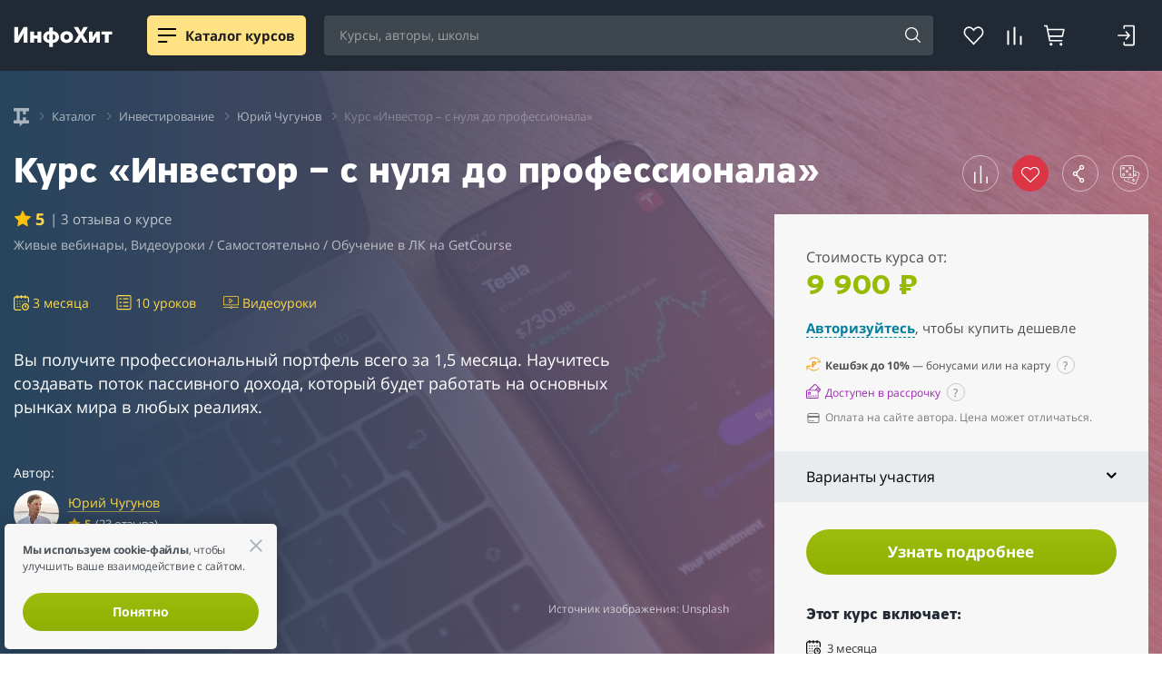

--- FILE ---
content_type: text/html; charset=UTF-8
request_url: https://info-hit.ru/course-investor-s-nulya-do-professionala/
body_size: 80219
content:
<!DOCTYPE html>
<html lang="ru" prefix="og: http://ogp.me/ns#">
<head>
    <title>Курс «Инвестор – с нуля до профессионала», автор: Чугунов Юрий | Агрегатор курсов ИнфоХит</title>
    <meta http-equiv="Content-Type" content="text/html; charset=UTF-8" />
<meta name="robots" content="index, follow" />
<meta name="description" content="Онлайн обучение по программе: «Инвестор – с нуля до профессионала», автор: Чугунов Юрий. Описание курса, особенности и отзывы | Агрегатор курсов ИнфоХит." />
<script data-skip-moving="true" type="text/javascript" src="/local/js/tools/jquery.min.js"></script>
<!--suppress JSAnnotator --><script data-skip-moving="true">(function(w, d, n) {var cl = "bx-core";var ht = d.documentElement;var htc = ht ? ht.className : undefined;if (htc === undefined || htc.indexOf(cl) !== -1){return;}var ua = n.userAgent;if (/(iPad;)|(iPhone;)/i.test(ua)){cl += " bx-ios";}else if (/Windows/i.test(ua)){cl += ' bx-win';}else if (/Macintosh/i.test(ua)){cl += " bx-mac";}else if (/Linux/i.test(ua) && !/Android/i.test(ua)){cl += " bx-linux";}else if (/Android/i.test(ua)){cl += " bx-android";}cl += (/(ipad|iphone|android|mobile|touch)/i.test(ua) ? " bx-touch" : " bx-no-touch");cl += w.devicePixelRatio && w.devicePixelRatio >= 2? " bx-retina": " bx-no-retina";if (/AppleWebKit/.test(ua)){cl += " bx-chrome";}else if (/Opera/.test(ua)){cl += " bx-opera";}else if (/Firefox/.test(ua)){cl += " bx-firefox";}ht.className = htc ? htc + " " + cl : cl;})(window, document, navigator);</script>

<link href="/bitrix/js/ui/design-tokens/dist/ui.design-tokens.min.css?171652546723463" type="text/css"  rel="stylesheet" />
<link href="/bitrix/js/main/popup/dist/main.popup.bundle.min.css?174703256926589" type="text/css"  rel="stylesheet" />
<link href="/bitrix/js/burlakastudio.realcommenter/css/talk_form.min.css?1619858857261" type="text/css"  rel="stylesheet" />
<link href="/bitrix/cache/css/s1/info_hit_5_0/page_8616c15c051de433751496ba1d6f9871/page_8616c15c051de433751496ba1d6f9871_v1.css?1761018220164663" type="text/css"  rel="stylesheet" />
<link href="/bitrix/cache/css/s1/info_hit_5_0/template_776531028fdb23b75e5577f6b978367a/template_776531028fdb23b75e5577f6b978367a_v1.css?1764131797201096" type="text/css"  data-template-style="true" rel="stylesheet" />






<script data-skip-moving="true">window.__INITIAL_STATE__ = [];</script>
<script data-skip-moving="true">function s(){!!new URLSearchParams(window.location.search).get("dist-tmp")?(window.__dynamic_base__="/dist-tmp/client",console.log("dynamic base /dist-tmp/client")):window.__dynamic_base__="/dist/client"}s();
</script>
<link rel="preconnect" href="https://api.iconify.design">
<link rel="preconnect" href="https://mc.yandex.ru">
<style>/* cyrillic-ext */
@font-face {
    font-family: 'Open Sans';
    font-style: normal;
    font-weight: 300;
    font-display: swap;
    src: url(/include/fonts/opensans/mem5YaGs126MiZpBA-UN_r8OX-hpKKSTj5PW.woff2) format('woff2');
    unicode-range: U+0460-052F, U+1C80-1C88, U+20B4, U+2DE0-2DFF, U+A640-A69F, U+FE2E-FE2F;
}
/* cyrillic */
@font-face {
    font-family: 'Open Sans';
    font-style: normal;
    font-weight: 300;
    font-display: swap;
    src: url(/include/fonts/opensans/mem5YaGs126MiZpBA-UN_r8OVuhpKKSTj5PW.woff2) format('woff2');
    unicode-range: U+0400-045F, U+0490-0491, U+04B0-04B1, U+2116;
}
/* latin-ext */
@font-face {
    font-family: 'Open Sans';
    font-style: normal;
    font-weight: 300;
    font-display: swap;
    src: url(/include/fonts/opensans/mem5YaGs126MiZpBA-UN_r8OXOhpKKSTj5PW.woff2) format('woff2');
    unicode-range: U+0100-024F, U+0259, U+1E00-1EFF, U+2020, U+20A0-20AB, U+20AD-20CF, U+2113, U+2C60-2C7F, U+A720-A7FF;
}
/* latin */
@font-face {
    font-family: 'Open Sans';
    font-style: normal;
    font-weight: 300;
    font-display: swap;
    src: url(/include/fonts/opensans/mem5YaGs126MiZpBA-UN_r8OUuhpKKSTjw.woff2) format('woff2');
    unicode-range: U+0000-00FF, U+0131, U+0152-0153, U+02BB-02BC, U+02C6, U+02DA, U+02DC, U+2000-206F, U+2074, U+20AC, U+2122, U+2191, U+2193, U+2212, U+2215, U+FEFF, U+FFFD;
}

/* cyrillic-ext */
@font-face {
    font-family: 'Open Sans';
    font-style: normal;
    font-weight: 400;
    font-display: swap;
    src: url(/include/fonts/opensans/mem8YaGs126MiZpBA-UFWJ0bf8pkAp6a.woff2) format('woff2');
    unicode-range: U+0460-052F, U+1C80-1C88, U+20B4, U+2DE0-2DFF, U+A640-A69F, U+FE2E-FE2F;
}
/* cyrillic */
@font-face {
    font-family: 'Open Sans';
    font-style: normal;
    font-weight: 400;
    font-display: swap;
    src: url(/include/fonts/opensans/mem8YaGs126MiZpBA-UFUZ0bf8pkAp6a.woff2) format('woff2');
    unicode-range: U+0400-045F, U+0490-0491, U+04B0-04B1, U+2116;
}
/* latin-ext */
@font-face {
    font-family: 'Open Sans';
    font-style: normal;
    font-weight: 400;
    font-display: swap;
    src: url(/include/fonts/opensans/mem8YaGs126MiZpBA-UFW50bf8pkAp6a.woff2) format('woff2');
    unicode-range: U+0100-024F, U+0259, U+1E00-1EFF, U+2020, U+20A0-20AB, U+20AD-20CF, U+2113, U+2C60-2C7F, U+A720-A7FF;
}
/* latin */
@font-face {
    font-family: 'Open Sans';
    font-style: normal;
    font-weight: 400;
    font-display: swap;
    src: url(/include/fonts/opensans/mem8YaGs126MiZpBA-UFVZ0bf8pkAg.woff2) format('woff2');
    unicode-range: U+0000-00FF, U+0131, U+0152-0153, U+02BB-02BC, U+02C6, U+02DA, U+02DC, U+2000-206F, U+2074, U+20AC, U+2122, U+2191, U+2193, U+2212, U+2215, U+FEFF, U+FFFD;
}
/* cyrillic-ext */
@font-face {
    font-family: 'Open Sans';
    font-style: normal;
    font-weight: 600;
    font-display: swap;
    src: url(/include/fonts/opensans/mem5YaGs126MiZpBA-UNirkOX-hpKKSTj5PW.woff2) format('woff2');
    unicode-range: U+0460-052F, U+1C80-1C88, U+20B4, U+2DE0-2DFF, U+A640-A69F, U+FE2E-FE2F;
}
/* cyrillic */
@font-face {
    font-family: 'Open Sans';
    font-style: normal;
    font-weight: 600;
    font-display: swap;
    src: url(/include/fonts/opensans/mem5YaGs126MiZpBA-UNirkOVuhpKKSTj5PW.woff2) format('woff2');
    unicode-range: U+0400-045F, U+0490-0491, U+04B0-04B1, U+2116;
}
/* latin-ext */
@font-face {
    font-family: 'Open Sans';
    font-style: normal;
    font-weight: 600;
    font-display: swap;
    src: url(/include/fonts/opensans/mem5YaGs126MiZpBA-UNirkOXOhpKKSTj5PW.woff2) format('woff2');
    unicode-range: U+0100-024F, U+0259, U+1E00-1EFF, U+2020, U+20A0-20AB, U+20AD-20CF, U+2113, U+2C60-2C7F, U+A720-A7FF;
}
/* latin */
@font-face {
    font-family: 'Open Sans';
    font-style: normal;
    font-weight: 600;
    font-display: swap;
    src: url(/include/fonts/opensans/mem5YaGs126MiZpBA-UNirkOUuhpKKSTjw.woff2) format('woff2');
    unicode-range: U+0000-00FF, U+0131, U+0152-0153, U+02BB-02BC, U+02C6, U+02DA, U+02DC, U+2000-206F, U+2074, U+20AC, U+2122, U+2191, U+2193, U+2212, U+2215, U+FEFF, U+FFFD;
}
/* cyrillic-ext */
@font-face {
    font-family: 'Open Sans';
    font-style: normal;
    font-weight: 700;
    font-display: swap;
    src: url(/include/fonts/opensans/mem5YaGs126MiZpBA-UN7rgOX-hpKKSTj5PW.woff2) format('woff2');
    unicode-range: U+0460-052F, U+1C80-1C88, U+20B4, U+2DE0-2DFF, U+A640-A69F, U+FE2E-FE2F;
}
/* cyrillic */
@font-face {
    font-family: 'Open Sans';
    font-style: normal;
    font-weight: 700;
    font-display: swap;
    src: url(/include/fonts/opensans/mem5YaGs126MiZpBA-UN7rgOVuhpKKSTj5PW.woff2) format('woff2');
    unicode-range: U+0400-045F, U+0490-0491, U+04B0-04B1, U+2116;
}
/* latin-ext */
@font-face {
    font-family: 'Open Sans';
    font-style: normal;
    font-weight: 700;
    font-display: swap;
    src: url(/include/fonts/opensans/mem5YaGs126MiZpBA-UN7rgOXOhpKKSTj5PW.woff2) format('woff2');
    unicode-range: U+0100-024F, U+0259, U+1E00-1EFF, U+2020, U+20A0-20AB, U+20AD-20CF, U+2113, U+2C60-2C7F, U+A720-A7FF;
}
/* latin */
@font-face {
    font-family: 'Open Sans';
    font-style: normal;
    font-weight: 700;
    font-display: swap;
    src: url(/include/fonts/opensans/mem5YaGs126MiZpBA-UN7rgOUuhpKKSTjw.woff2) format('woff2');
    unicode-range: U+0000-00FF, U+0131, U+0152-0153, U+02BB-02BC, U+02C6, U+02DA, U+02DC, U+2000-206F, U+2074, U+20AC, U+2122, U+2191, U+2193, U+2212, U+2215, U+FEFF, U+FFFD;
}</style>
<style>
    @font-face {
        font-family: "pfhighwaysanspro-bold";
        font-display: swap;
        src: url("/include/fonts/pfhighwaysanspro/pfhighwaysanspro-bold.eot");
        src: url("/include/fonts/pfhighwaysanspro/pfhighwaysanspro-bold.eot?#iefix") format("embedded-opentype"),
        url("/include/fonts/pfhighwaysanspro/pfhighwaysanspro-bold.woff2") format("woff2"),
        url("/include/fonts/pfhighwaysanspro/pfhighwaysanspro-bold.woff") format("woff"),
        url("/include/fonts/pfhighwaysanspro/pfhighwaysanspro-bold.ttf") format("truetype");
        font-weight: normal;
        font-style: normal;
    }
</style>
<meta name="viewport" content="width=device-width, initial-scale=1, maximum-scale=1, user-scalable=no, shrink-to-fit=no">
<meta http-equiv="x-ua-compatible" content="ie=edge">
<style>
    @font-face {
        font-family:'FontAwesome';
        font-display: block;
        src: url('/include/fonts/awesome/fontawesome-webfont.eot?v=4.7.0');
        src: url('/include/fonts/awesome/fontawesome-webfont.eot?#iefix&v=4.7.0') format('embedded-opentype'),
        url('/include/fonts/awesome/fontawesome-webfont.woff2?v=4.7.0') format('woff2'),
        url('/include/fonts/awesome/fontawesome-webfont.woff?v=4.7.0') format('woff'),
        url('/include/fonts/awesome/fontawesome-webfont.ttf?v=4.7.0') format('truetype'),
        url('/include/fonts/awesome/fontawesome-webfont.svg?v=4.7.0#fontawesomeregular') format('svg');
        font-weight:normal;
        font-style:normal
    }
</style>
<link rel="stylesheet" href="/packages/astro/_astro/index.DGBFodjc.css">
<link rel="stylesheet" href="/packages/astro/_astro/new-service-_service_.C0t-iA0P.css">
<link rel="stylesheet" href="/packages/astro/_astro/index.CUhO9BGE.css">
<style>button[data-v-d1c9836f],[type=button][data-v-d1c9836f],[type=reset][data-v-d1c9836f],[type=submit][data-v-d1c9836f]{background-color:transparent;border:0}
</style>
<link rel="canonical" href="https://info-hit.ru/course-investor-s-nulya-do-professionala/" />
<link rel="amphtml" href="https://info-hit.ru/course-investor-s-nulya-do-professionala/amp/" />
<meta property="og:locale" content="ru_RU">
<meta property="og:site_name" content="ИнфоХит — агрегатор-отзовик онлайн-курсов, школ и экспертов">
<meta property="og:type" content="website">
<meta property="og:url" content="https://info-hit.ru'/course-investor-s-nulya-do-professionala/'">
<meta property="og:title" name="title" content="Курс «Инвестор – с нуля до профессионала», автор: Чугунов Юрий | Агрегатор курсов ИнфоХит">
<meta property="og:description" content="Онлайн обучение по программе: «Инвестор – с нуля до профессионала», автор: Чугунов Юрий. Описание курса, особенности и отзывы | Агрегатор курсов ИнфоХит.">
<meta property="og:image" content="https://info-hit.ru/upload/dev2fun.imagecompress/webp/resize_cache/iblock/027/kd2b3e3ok61yd46utyyu9sfcbf7b2uiv/1200_1200_1/aidan_hancock_dA0SA67EgOQ_unsplash-_1_.webp">
<meta property="og:image:secure_url" content="https://info-hit.ru/upload/dev2fun.imagecompress/webp/resize_cache/iblock/027/kd2b3e3ok61yd46utyyu9sfcbf7b2uiv/1200_1200_1/aidan_hancock_dA0SA67EgOQ_unsplash-_1_.webp">
<meta property="og:image:width" content="1200">
<meta property="og:image:height" content="901">
<script type = "application/ld+json">{"@context":"https://schema.org","@type":"BreadcrumbList","itemListElement":[{"@type":"ListItem","position":1,"item":{"@id":"//info-hit.ru/","name":"Главная"}},{"@type":"ListItem","position":2,"item":{"@id":"//info-hit.ru/catalog/","name":"Каталог"}},{"@type":"ListItem","position":3,"item":{"@id":"//info-hit.ru/catalog/kursy-investirovaniya/","name":"Инвестирование"}},{"@type":"ListItem","position":4,"item":{"@id":"//info-hit.ru/author-chugunov-yuriy/courses/","name":"✅ Юрий Чугунов"}}]}</script>
<script type = "application/ld+json">{"@context":"https://schema.org","@type":"Product","name":"Курс — Инвестор – с нуля до профессионала","offers":{"@type":"AggregateOffer","priceCurrency":"RUB","lowPrice":9900},"aggregateRating":{"@type":"AggregateRating","bestRating":5,"ratingValue":"5","ratingCount":"23"},"reviews":[{"@type":"Review","author":{"@type":"Person","name":"Вячеслав"},"datePublished":"2023-11-01T12:44:00+03:00","reviewBody":"Курс \"Инвестор - с нуля до профессионала\" - это основа основ. Считаю такое нужно преподавать в школе.","name":"Отзыв: об обучении","reviewRating":{"@type":"Rating","ratingValue":"5","bestRating":"5","worstRating":"0"}},{"@type":"Review","author":{"@type":"Person","name":"Валерий Зиновьев"},"datePublished":"2023-10-29T19:44:00+03:00","reviewBody":"Курс \"Инвестор\" - грамотный и лаконичный материал, позволяющий проанализировать и систематизировать свои расходы и накопления. Материал даётся пошагово, что очень облегчает изучение.","name":"Отзыв: об обучении","reviewRating":{"@type":"Rating","ratingValue":"5","bestRating":"5","worstRating":"0"}},{"@type":"Review","author":{"@type":"Person","name":"Наталия Михайловна Пахомова"},"datePublished":"2023-10-16T10:43:00+03:00","reviewBody":"Хороший курс от начала до конца пошаговая инструкция. Подойдет даже тем, кто совсем новички в этом деле.","name":"Отзыв: об обучении","reviewRating":{"@type":"Rating","ratingValue":"5","bestRating":"5","worstRating":"0"}}]}</script>
<link rel="apple-touch-icon" sizes="57x57" href="/include/images/favicons/apple-touch-icon-57x57.png">
<link rel="apple-touch-icon" sizes="60x60" href="/include/images/favicons/apple-touch-icon-60x60.png">
<link rel="apple-touch-icon" sizes="72x72" href="/include/images/favicons/apple-touch-icon-72x72.png">
<link rel="apple-touch-icon" sizes="76x76" href="/include/images/favicons/apple-touch-icon-76x76.png">
<link rel="apple-touch-icon" sizes="114x114" href="/include/images/favicons/apple-touch-icon-114x114.png">
<link rel="apple-touch-icon" sizes="120x120" href="/include/images/favicons/apple-touch-icon-120x120.png">
<link rel="apple-touch-icon" sizes="144x144" href="/include/images/favicons/apple-touch-icon-144x144.png">
<link rel="apple-touch-icon" sizes="152x152" href="/include/images/favicons/apple-touch-icon-152x152.png">
<link rel="apple-touch-icon" sizes="180x180" href="/include/images/favicons/apple-touch-icon-180x180.png">
<link rel="icon" sizes="16x16" href="/include/images/favicons/favicon-16x16.png">
<link rel="icon" sizes="32x32" href="/include/images/favicons/favicon-32x32.png">
<link rel="icon" sizes="96x96" href="/include/images/favicons/favicon-96x96.png">
<link rel="android-touch-icon" type="image/png" href="/include/images/favicons/android-chrome-192x192.png" sizes="192x192">
<link rel="icon" type="image/png" href="/include/images/favicons/android-chrome-192x192.png" sizes="192x192">
<link rel="icon" href="/include/images/favicons/favicon.ico" type="image/x-icon">
<link rel="icon" href="/include/images/favicons/favicon_svg.ico" type="image/svg">
<script type = "application/ld+json">{
    "@context": "https://schema.org",
    "@graph": [{
        "@type": "WebSite",
        "@id": "https://info-hit.ru/#website",
        "url": "https://info-hit.ru",
        "name": "ИнфоХит — агрегатор-отзовик онлайн-курсов, школ и экспертов",
        "description": "Русскоязычный, каталог и отзовик всех курсов по маркетингу, бизнесу, инвестированию, дизайну и программированию. Выбирайте куда пойти учиться.",
        "inLanguage": "ru-RU"
    }, {
        "@type": "WebPage",
        "@id": "https://info-hit.ru/course-investor-s-nulya-do-professionala/#webpage",
        "url": "https://info-hit.ru/course-investor-s-nulya-do-professionala/",
        "name": "Курс «Инвестор – с нуля до профессионала», автор: Чугунов Юрий | Агрегатор курсов ИнфоХит",
        "isPartOf": {
            "@id": "https://info-hit.ru/#website"
        },
        "description": "Онлайн обучение по программе: «Инвестор – с нуля до профессионала», автор: Чугунов Юрий. Описание курса, особенности и отзывы | Агрегатор курсов ИнфоХит.",
        "inLanguage": "ru-RU",
        "potentialAction": [{
            "@type": "ReadAction",
            "target": ["https://info-hit.ru/course-investor-s-nulya-do-professionala/"]
        }]
    }]
} </script>

     
     
    <script type='module' crossorigin src='/dist/client/assets/redirectLink-FrtaFC-Y.js' data-vite data-vite-script data-entry='pages/redirect-link/index.ts' data-params=''></script>
</head>
<body>

<div id="loginWindow" class="form-wrap" style="display:none;">
    <div class="ihit-reg-popup" data-href="/include/ajax-auth-768309823868324.php">
        <div class="ihit-reg-popup-container">
            <div class="window-loader"><i class="fa fa-spinner fa-spin"></i></div>
        </div>
    </div>
</div>  <style>astro-island,astro-slot,astro-static-slot{display:contents}</style><astro-island uid="24EVHu" prefix="s0" component-url="/packages/astro/_astro/Header.Dir2-HZn.js" component-export="default" renderer-url="/packages/astro/_astro/client.CFVB0RVY.js" props='{"result":[0,{"sections":[1,[[0,{"ID":[0,"40850"],"NAME":[0,"Финансы"],"DEPTH_LEVEL":[0,"1"],"CODE":[0,"kursy-po-finansam"],"SECTION_PAGE_URL":[0,"/catalog/kursy-po-finansam/"],"UF_COUNT_COURSES":[0,389],"UF_COUNT_AUTHORS":[0,107],"UF_COUNT_COMPANY":[0,39],"UF_DNAME":[0,"финансам"],"UF_ICON":[0,"section-icon-trading"],"CHILDREN":[1,[[0,{"ID":[0,"4273"],"NAME":[0,"Инвестирование"],"DEPTH_LEVEL":[0,"2"],"CODE":[0,"kursy-investirovaniya"],"SECTION_PAGE_URL":[0,"/catalog/kursy-investirovaniya/"],"UF_COUNT_COURSES":[0,196],"UF_COUNT_AUTHORS":[0,68],"UF_COUNT_COMPANY":[0,23],"UF_DNAME":[0,"инвестированию"],"UF_ICON":[0,"section-icon-trading"],"CHILDREN":[1,[[0,{"ID":[0,"9849"],"NAME":[0,"Торги по банкротству"],"DEPTH_LEVEL":[0,"3"],"CODE":[0,"auktsiony-po-bankrotstvu"],"SECTION_PAGE_URL":[0,"/catalog/auktsiony-po-bankrotstvu/"],"UF_COUNT_COURSES":[0,5],"UF_COUNT_AUTHORS":[0,5],"UF_COUNT_COMPANY":[0,5],"UF_DNAME":[0,"торгам по банкротству"],"UF_ICON":[0,null]}],[0,{"ID":[0,"15596"],"NAME":[0,"Блокчейн и криптовалюты"],"DEPTH_LEVEL":[0,"3"],"CODE":[0,"kriptovalyuty-obuchenie"],"SECTION_PAGE_URL":[0,"/catalog/kriptovalyuty-obuchenie/"],"UF_COUNT_COURSES":[0,40],"UF_COUNT_AUTHORS":[0,9],"UF_COUNT_COMPANY":[0,9],"UF_DNAME":[0,"криптовалютам и блокчейну"],"UF_ICON":[0,null]}],[0,{"ID":[0,"4275"],"NAME":[0,"Недвижимость"],"DEPTH_LEVEL":[0,"3"],"CODE":[0,"nedvizhimost"],"SECTION_PAGE_URL":[0,"/catalog/nedvizhimost/"],"UF_COUNT_COURSES":[0,19],"UF_COUNT_AUTHORS":[0,12],"UF_COUNT_COMPANY":[0,5],"UF_DNAME":[0,"инвестициям в недвижимость"],"UF_ICON":[0,null]}],[0,{"ID":[0,"4276"],"NAME":[0,"Личные финансы"],"DEPTH_LEVEL":[0,"3"],"CODE":[0,"invest-raznoe"],"SECTION_PAGE_URL":[0,"/catalog/invest-raznoe/"],"UF_COUNT_COURSES":[0,35],"UF_COUNT_AUTHORS":[0,8],"UF_COUNT_COMPANY":[0,3],"UF_DNAME":[0,"личным финансам"],"UF_ICON":[0,null]}],[0,{"ID":[0,"40851"],"NAME":[0,"Акции и ценные бумаги"],"DEPTH_LEVEL":[0,"3"],"CODE":[0,"aktsii-i-tsennye-bumagi"],"SECTION_PAGE_URL":[0,"/catalog/aktsii-i-tsennye-bumagi/"],"UF_COUNT_COURSES":[0,16],"UF_COUNT_AUTHORS":[0,4],"UF_COUNT_COMPANY":[0,2],"UF_DNAME":[0,"акциям и ценным бумагам"],"UF_ICON":[0,null]}],[0,{"ID":[0,"40852"],"NAME":[0,"Основы инвестирования"],"DEPTH_LEVEL":[0,"3"],"CODE":[0,"osnovy-investirovaniya"],"SECTION_PAGE_URL":[0,"/catalog/osnovy-investirovaniya/"],"UF_COUNT_COURSES":[0,60],"UF_COUNT_AUTHORS":[0,18],"UF_COUNT_COMPANY":[0,10],"UF_DNAME":[0,"основам инвестирования"],"UF_ICON":[0,null]}],[0,{"ID":[0,"40853"],"NAME":[0,"Финансовое мышление"],"DEPTH_LEVEL":[0,"3"],"CODE":[0,"finansovoe-myshlenie"],"SECTION_PAGE_URL":[0,"/catalog/finansovoe-myshlenie/"],"UF_COUNT_COURSES":[0,26],"UF_COUNT_AUTHORS":[0,11],"UF_COUNT_COMPANY":[0,7],"UF_DNAME":[0,"финансовому мышлению"],"UF_ICON":[0,null]}]]]}],[0,{"ID":[0,"11174"],"NAME":[0,"Трейдинг"],"DEPTH_LEVEL":[0,"2"],"CODE":[0,"treyding"],"SECTION_PAGE_URL":[0,"/catalog/treyding/"],"UF_COUNT_COURSES":[0,61],"UF_COUNT_AUTHORS":[0,26],"UF_COUNT_COMPANY":[0,12],"UF_DNAME":[0,"трейдингу"],"UF_ICON":[0,null],"CHILDREN":[1,[[0,{"ID":[0,"4274"],"NAME":[0,"Форекс"],"DEPTH_LEVEL":[0,"3"],"CODE":[0,"foreks"],"SECTION_PAGE_URL":[0,"/catalog/foreks/"],"UF_COUNT_COURSES":[0,8],"UF_COUNT_AUTHORS":[0,5],"UF_COUNT_COMPANY":[0,3],"UF_DNAME":[0,"Форексу"],"UF_ICON":[0,null]}],[0,{"ID":[0,"40854"],"NAME":[0,"Фондовый рынок"],"DEPTH_LEVEL":[0,"3"],"CODE":[0,"fondovyy-rynok"],"SECTION_PAGE_URL":[0,"/catalog/fondovyy-rynok/"],"UF_COUNT_COURSES":[0,4],"UF_COUNT_AUTHORS":[0,8],"UF_COUNT_COMPANY":[0,2],"UF_DNAME":[0,"торговле на фондовых рынках"],"UF_ICON":[0,null]}],[0,{"ID":[0,"40855"],"NAME":[0,"Основы трейдинга"],"DEPTH_LEVEL":[0,"3"],"CODE":[0,"osnovy-treydinga"],"SECTION_PAGE_URL":[0,"/catalog/osnovy-treydinga/"],"UF_COUNT_COURSES":[0,19],"UF_COUNT_AUTHORS":[0,6],"UF_COUNT_COMPANY":[0,2],"UF_DNAME":[0,"основам трейдинга"],"UF_ICON":[0,null]}],[0,{"ID":[0,"40856"],"NAME":[0,"Торговые стратегии"],"DEPTH_LEVEL":[0,"3"],"CODE":[0,"torgovye-strategii-kursy"],"SECTION_PAGE_URL":[0,"/catalog/torgovye-strategii-kursy/"],"UF_COUNT_COURSES":[0,13],"UF_COUNT_AUTHORS":[0,3],"UF_COUNT_COMPANY":[0,2],"UF_DNAME":[0,"торговым стратегиям"],"UF_ICON":[0,null]}],[0,{"ID":[0,"40857"],"NAME":[0,"Психология трейдинга"],"DEPTH_LEVEL":[0,"3"],"CODE":[0,"psikhologiya-treydinga-kursy"],"SECTION_PAGE_URL":[0,"/catalog/psikhologiya-treydinga-kursy/"],"UF_COUNT_COURSES":[0,8],"UF_COUNT_AUTHORS":[0,3],"UF_COUNT_COMPANY":[0,2],"UF_DNAME":[0,"психологии трейдинга"],"UF_ICON":[0,null]}],[0,{"ID":[0,"40858"],"NAME":[0,"Торговля с брокером"],"DEPTH_LEVEL":[0,"3"],"CODE":[0,"torgovlya-s-brokerom-kursy"],"SECTION_PAGE_URL":[0,"/catalog/torgovlya-s-brokerom-kursy/"],"UF_COUNT_COURSES":[0,9],"UF_COUNT_AUTHORS":[0,0],"UF_COUNT_COMPANY":[0,0],"UF_DNAME":[0,"торговле с брокером"],"UF_ICON":[0,null]}],[0,{"ID":[0,"40859"],"NAME":[0,"Платформы, терминалы и роботы"],"DEPTH_LEVEL":[0,"3"],"CODE":[0,"platformy-terminaly-i-roboty"],"SECTION_PAGE_URL":[0,"/catalog/platformy-terminaly-i-roboty/"],"UF_COUNT_COURSES":[0,9],"UF_COUNT_AUTHORS":[0,0],"UF_COUNT_COMPANY":[0,0],"UF_DNAME":[0,"терминалам и роботам для трейдинга"],"UF_ICON":[0,null]}],[0,{"ID":[0,"40860"],"NAME":[0,"Анализ рынка"],"DEPTH_LEVEL":[0,"3"],"CODE":[0,"analiz-rynka-kursy-treydinga"],"SECTION_PAGE_URL":[0,"/catalog/analiz-rynka-kursy-treydinga/"],"UF_COUNT_COURSES":[0,8],"UF_COUNT_AUTHORS":[0,1],"UF_COUNT_COMPANY":[0,2],"UF_DNAME":[0,"анализу рынка"],"UF_ICON":[0,null]}]]]}],[0,{"ID":[0,"40861"],"NAME":[0,"Заработок в сети"],"DEPTH_LEVEL":[0,"2"],"CODE":[0,"zarabotok-v-seti-kursy"],"SECTION_PAGE_URL":[0,"/catalog/zarabotok-v-seti-kursy/"],"UF_COUNT_COURSES":[0,69],"UF_COUNT_AUTHORS":[0,19],"UF_COUNT_COMPANY":[0,4],"UF_DNAME":[0,"заработку в сети"],"UF_ICON":[0,null]}],[0,{"ID":[0,"46051"],"NAME":[0,"Закупки и тендеры"],"DEPTH_LEVEL":[0,"2"],"CODE":[0,"kursy-po-zakupkam-i-tenderam"],"SECTION_PAGE_URL":[0,"/catalog/kursy-po-zakupkam-i-tenderam/"],"UF_COUNT_COURSES":[0,15],"UF_COUNT_AUTHORS":[0,1],"UF_COUNT_COMPANY":[0,1],"UF_DNAME":[0,"закупкам и тендерам"],"UF_ICON":[0,null]}],[0,{"ID":[0,"46052"],"NAME":[0,"Финансовое моделирование"],"DEPTH_LEVEL":[0,"2"],"CODE":[0,"kursy-po-finansovomu-modelirovaniyu"],"SECTION_PAGE_URL":[0,"/catalog/kursy-po-finansovomu-modelirovaniyu/"],"UF_COUNT_COURSES":[0,16],"UF_COUNT_AUTHORS":[0,0],"UF_COUNT_COMPANY":[0,0],"UF_DNAME":[0,"финансовому моделированию"],"UF_ICON":[0,null]}],[0,{"ID":[0,"4258"],"NAME":[0,"Финансовая грамотность"],"DEPTH_LEVEL":[0,"2"],"CODE":[0,"kursy-po-finansovoj-gramotnosti"],"SECTION_PAGE_URL":[0,"/catalog/kursy-po-finansovoj-gramotnosti/"],"UF_COUNT_COURSES":[0,74],"UF_COUNT_AUTHORS":[0,18],"UF_COUNT_COMPANY":[0,3],"UF_DNAME":[0,"финансовой грамотности"],"UF_ICON":[0,null]}]]]}],[0,{"ID":[0,"163"],"NAME":[0,"Маркетинг"],"DEPTH_LEVEL":[0,"1"],"CODE":[0,"kursy-marketinga"],"SECTION_PAGE_URL":[0,"/catalog/kursy-marketinga/"],"UF_COUNT_COURSES":[0,545],"UF_COUNT_AUTHORS":[0,73],"UF_COUNT_COMPANY":[0,50],"UF_DNAME":[0,"маркетингу"],"UF_ICON":[0,"section-icon-marketing"],"CHILDREN":[1,[[0,{"ID":[0,"45953"],"NAME":[0,"CRM-маркетинг"],"DEPTH_LEVEL":[0,"2"],"CODE":[0,"crm-marketingkursy-crm-marketinga"],"SECTION_PAGE_URL":[0,"/catalog/crm-marketingkursy-crm-marketinga/"],"UF_COUNT_COURSES":[0,8],"UF_COUNT_AUTHORS":[0,0],"UF_COUNT_COMPANY":[0,0],"UF_DNAME":[0,"CRM-маркетингу"],"UF_ICON":[0,null]}],[0,{"ID":[0,"45952"],"NAME":[0,"Digital-маркетинг"],"DEPTH_LEVEL":[0,"2"],"CODE":[0,"kursy-po-digital-marketingu"],"SECTION_PAGE_URL":[0,"/catalog/kursy-po-digital-marketingu/"],"UF_COUNT_COURSES":[0,25],"UF_COUNT_AUTHORS":[0,5],"UF_COUNT_COMPANY":[0,0],"UF_DNAME":[0,"диджитал-маркетингу"],"UF_ICON":[0,null]}],[0,{"ID":[0,"45955"],"NAME":[0,"Арбитраж трафика"],"DEPTH_LEVEL":[0,"2"],"CODE":[0,"kursy-po-arbitrazhu-trafika"],"SECTION_PAGE_URL":[0,"/catalog/kursy-po-arbitrazhu-trafika/"],"UF_COUNT_COURSES":[0,8],"UF_COUNT_AUTHORS":[0,0],"UF_COUNT_COMPANY":[0,0],"UF_DNAME":[0,"арбитражу трафика"],"UF_ICON":[0,null]}],[0,{"ID":[0,"45986"],"NAME":[0,"Курсы трафик-менеджера"],"DEPTH_LEVEL":[0,"2"],"CODE":[0,"kursy-trafik-menedzhera"],"SECTION_PAGE_URL":[0,"/catalog/kursy-trafik-menedzhera/"],"UF_COUNT_COURSES":[0,9],"UF_COUNT_AUTHORS":[0,1],"UF_COUNT_COMPANY":[0,0],"UF_DNAME":[0,"обучению трафик-менеджеров"],"UF_ICON":[0,null]}],[0,{"ID":[0,"45956"],"NAME":[0,"Чат-боты"],"DEPTH_LEVEL":[0,"2"],"CODE":[0,"kursy-po-sozdaniyu-chat-botov"],"SECTION_PAGE_URL":[0,"/catalog/kursy-po-sozdaniyu-chat-botov/"],"UF_COUNT_COURSES":[0,32],"UF_COUNT_AUTHORS":[0,5],"UF_COUNT_COMPANY":[0,2],"UF_DNAME":[0,"созданию чат-ботов"],"UF_ICON":[0,null]}],[0,{"ID":[0,"45954"],"NAME":[0,"Яндекс.Дзен"],"DEPTH_LEVEL":[0,"2"],"CODE":[0,"yandeks-dzen"],"SECTION_PAGE_URL":[0,"/catalog/yandeks-dzen/"],"UF_COUNT_COURSES":[0,3],"UF_COUNT_AUTHORS":[0,1],"UF_COUNT_COMPANY":[0,0],"UF_DNAME":[0,"Яндекс.Дзен"],"UF_ICON":[0,null]}],[0,{"ID":[0,"4237"],"NAME":[0,"SEO"],"DEPTH_LEVEL":[0,"2"],"CODE":[0,"seo-optimizatsiya"],"SECTION_PAGE_URL":[0,"/catalog/seo-optimizatsiya/"],"UF_COUNT_COURSES":[0,27],"UF_COUNT_AUTHORS":[0,5],"UF_COUNT_COMPANY":[0,6],"UF_DNAME":[0,"SEO-оптимизации"],"UF_ICON":[0,null]}],[0,{"ID":[0,"4236"],"NAME":[0,"SMM"],"DEPTH_LEVEL":[0,"2"],"CODE":[0,"kursy-smm"],"SECTION_PAGE_URL":[0,"/catalog/kursy-smm/"],"UF_COUNT_COURSES":[0,67],"UF_COUNT_AUTHORS":[0,20],"UF_COUNT_COMPANY":[0,14],"UF_DNAME":[0,"SMM"],"UF_ICON":[0,null],"CHILDREN":[1,[[0,{"ID":[0,"46235"],"NAME":[0,"Telegram"],"DEPTH_LEVEL":[0,"3"],"CODE":[0,"kursy-smm-telegram"],"SECTION_PAGE_URL":[0,"/catalog/kursy-smm-telegram/"],"UF_COUNT_COURSES":[0,18],"UF_COUNT_AUTHORS":[0,4],"UF_COUNT_COMPANY":[0,2],"UF_DNAME":[0,"продвижению в Telegram"],"UF_ICON":[0,null]}],[0,{"ID":[0,"37202"],"NAME":[0,"ВКонтакте"],"DEPTH_LEVEL":[0,"3"],"CODE":[0,"vkontakte-kursy"],"SECTION_PAGE_URL":[0,"/catalog/vkontakte-kursy/"],"UF_COUNT_COURSES":[0,12],"UF_COUNT_AUTHORS":[0,9],"UF_COUNT_COMPANY":[0,2],"UF_DNAME":[0,"ВКонтакте"],"UF_ICON":[0,null]}]]]}],[0,{"ID":[0,"4224"],"NAME":[0,"Копирайтинг"],"DEPTH_LEVEL":[0,"2"],"CODE":[0,"kursy-kopiraytinga"],"SECTION_PAGE_URL":[0,"/catalog/kursy-kopiraytinga/"],"UF_COUNT_COURSES":[0,71],"UF_COUNT_AUTHORS":[0,14],"UF_COUNT_COMPANY":[0,12],"UF_DNAME":[0,"копирайтингу"],"UF_ICON":[0,null],"CHILDREN":[1,[[0,{"ID":[0,"46002"],"NAME":[0,"Редактура"],"DEPTH_LEVEL":[0,"3"],"CODE":[0,"kursy-po-redakture"],"SECTION_PAGE_URL":[0,"/catalog/kursy-po-redakture/"],"UF_COUNT_COURSES":[0,5],"UF_COUNT_AUTHORS":[0,0],"UF_COUNT_COMPANY":[0,1],"UF_DNAME":[0,"редактуре"],"UF_ICON":[0,null]}],[0,{"ID":[0,"37215"],"NAME":[0,"Основы копирайтинга"],"DEPTH_LEVEL":[0,"3"],"CODE":[0,"osnovy-kopiraytinga"],"SECTION_PAGE_URL":[0,"/catalog/osnovy-kopiraytinga/"],"UF_COUNT_COURSES":[0,8],"UF_COUNT_AUTHORS":[0,4],"UF_COUNT_COMPANY":[0,1],"UF_DNAME":[0,"основам копирайтинга"],"UF_ICON":[0,null]}],[0,{"ID":[0,"37216"],"NAME":[0,"Продающие тексты"],"DEPTH_LEVEL":[0,"3"],"CODE":[0,"prodayushchiy-kopirayting"],"SECTION_PAGE_URL":[0,"/catalog/prodayushchiy-kopirayting/"],"UF_COUNT_COURSES":[0,12],"UF_COUNT_AUTHORS":[0,4],"UF_COUNT_COMPANY":[0,2],"UF_DNAME":[0,"продающим текстам"],"UF_ICON":[0,null]}],[0,{"ID":[0,"37217"],"NAME":[0,"Тексты для соцсетей"],"DEPTH_LEVEL":[0,"3"],"CODE":[0,"teksty-dlya-sotssetey"],"SECTION_PAGE_URL":[0,"/catalog/teksty-dlya-sotssetey/"],"UF_COUNT_COURSES":[0,4],"UF_COUNT_AUTHORS":[0,3],"UF_COUNT_COMPANY":[0,2],"UF_DNAME":[0,"текстам для соцсетей"],"UF_ICON":[0,null]}],[0,{"ID":[0,"37218"],"NAME":[0,"Сторителлинг"],"DEPTH_LEVEL":[0,"3"],"CODE":[0,"storitelling-kursy"],"SECTION_PAGE_URL":[0,"/catalog/storitelling-kursy/"],"UF_COUNT_COURSES":[0,8],"UF_COUNT_AUTHORS":[0,0],"UF_COUNT_COMPANY":[0,2],"UF_DNAME":[0,"сторителлингу"],"UF_ICON":[0,null]}],[0,{"ID":[0,"37219"],"NAME":[0,"Написание книг и статей"],"DEPTH_LEVEL":[0,"3"],"CODE":[0,"napisanie-knig-i-statey"],"SECTION_PAGE_URL":[0,"/catalog/napisanie-knig-i-statey/"],"UF_COUNT_COURSES":[0,14],"UF_COUNT_AUTHORS":[0,4],"UF_COUNT_COMPANY":[0,2],"UF_DNAME":[0,"написанию книг и статей"],"UF_ICON":[0,null]}]]]}],[0,{"ID":[0,"9968"],"NAME":[0,"Основы маркетинга"],"DEPTH_LEVEL":[0,"2"],"CODE":[0,"osnovy-marketinga"],"SECTION_PAGE_URL":[0,"/catalog/osnovy-marketinga/"],"UF_COUNT_COURSES":[0,100],"UF_COUNT_AUTHORS":[0,11],"UF_COUNT_COMPANY":[0,12],"UF_DNAME":[0,"основам маркетинга"],"UF_ICON":[0,null],"CHILDREN":[1,[[0,{"ID":[0,"37220"],"NAME":[0,"Теория и основы"],"DEPTH_LEVEL":[0,"3"],"CODE":[0,"teoriya-marketinga"],"SECTION_PAGE_URL":[0,"/catalog/teoriya-marketinga/"],"UF_COUNT_COURSES":[0,7],"UF_COUNT_AUTHORS":[0,2],"UF_COUNT_COMPANY":[0,1],"UF_DNAME":[0,"теории и основам маркетинга"],"UF_ICON":[0,null]}],[0,{"ID":[0,"37222"],"NAME":[0,"Личный бренд"],"DEPTH_LEVEL":[0,"3"],"CODE":[0,"lichnyy-brend-kursy"],"SECTION_PAGE_URL":[0,"/catalog/lichnyy-brend-kursy/"],"UF_COUNT_COURSES":[0,23],"UF_COUNT_AUTHORS":[0,7],"UF_COUNT_COMPANY":[0,6],"UF_DNAME":[0,"личному бренду"],"UF_ICON":[0,null]}]]]}],[0,{"ID":[0,"4249"],"NAME":[0,"YouTube"],"DEPTH_LEVEL":[0,"2"],"CODE":[0,"youtube"],"SECTION_PAGE_URL":[0,"/catalog/youtube/"],"UF_COUNT_COURSES":[0,17],"UF_COUNT_AUTHORS":[0,8],"UF_COUNT_COMPANY":[0,2],"UF_DNAME":[0,"YouTube"],"UF_ICON":[0,null]}],[0,{"ID":[0,"37223"],"NAME":[0,"Подготовка контента"],"DEPTH_LEVEL":[0,"2"],"CODE":[0,"podgotovka-kontenta"],"SECTION_PAGE_URL":[0,"/catalog/podgotovka-kontenta/"],"UF_COUNT_COURSES":[0,78],"UF_COUNT_AUTHORS":[0,3],"UF_COUNT_COMPANY":[0,2],"UF_DNAME":[0,"подготовке контента"],"UF_ICON":[0,null]}],[0,{"ID":[0,"37211"],"NAME":[0,"Рассылки"],"DEPTH_LEVEL":[0,"2"],"CODE":[0,"rassylka-kursy"],"SECTION_PAGE_URL":[0,"/catalog/rassylka-kursy/"],"UF_COUNT_COURSES":[0,67],"UF_COUNT_AUTHORS":[0,6],"UF_COUNT_COMPANY":[0,3],"UF_DNAME":[0,"рассылкам"],"UF_ICON":[0,null],"CHILDREN":[1,[[0,{"ID":[0,"37212"],"NAME":[0,"Соцсети и мессенджеры"],"DEPTH_LEVEL":[0,"3"],"CODE":[0,"rassylki-v-sotssetyakh-kursy"],"SECTION_PAGE_URL":[0,"/catalog/rassylki-v-sotssetyakh-kursy/"],"UF_COUNT_COURSES":[0,23],"UF_COUNT_AUTHORS":[0,8],"UF_COUNT_COMPANY":[0,2],"UF_DNAME":[0,"рассылке в соцсетях и мессенджерах"],"UF_ICON":[0,null]}],[0,{"ID":[0,"37213"],"NAME":[0,"Автоворонки"],"DEPTH_LEVEL":[0,"3"],"CODE":[0,"avtovoronki-kursy"],"SECTION_PAGE_URL":[0,"/catalog/avtovoronki-kursy/"],"UF_COUNT_COURSES":[0,28],"UF_COUNT_AUTHORS":[0,8],"UF_COUNT_COMPANY":[0,0],"UF_DNAME":[0,"автоворонкам"],"UF_ICON":[0,null]}],[0,{"ID":[0,"9969"],"NAME":[0,"E-mail"],"DEPTH_LEVEL":[0,"3"],"CODE":[0,"emayl-marketing"],"SECTION_PAGE_URL":[0,"/catalog/emayl-marketing/"],"UF_COUNT_COURSES":[0,16],"UF_COUNT_AUTHORS":[0,6],"UF_COUNT_COMPANY":[0,1],"UF_DNAME":[0,"email-маркетингу"],"UF_ICON":[0,null]}]]]}],[0,{"ID":[0,"37205"],"NAME":[0,"Интернет-реклама"],"DEPTH_LEVEL":[0,"2"],"CODE":[0,"reklama-kursy"],"SECTION_PAGE_URL":[0,"/catalog/reklama-kursy/"],"UF_COUNT_COURSES":[0,66],"UF_COUNT_AUTHORS":[0,20],"UF_COUNT_COMPANY":[0,8],"UF_DNAME":[0,"интернет-рекламе"],"UF_ICON":[0,null],"CHILDREN":[1,[[0,{"ID":[0,"46179"],"NAME":[0,"Таргет ВКонтакте"],"DEPTH_LEVEL":[0,"3"],"CODE":[0,"kursy-po-targetirovannoy-reklame-vkontakte"],"SECTION_PAGE_URL":[0,"/catalog/kursy-po-targetirovannoy-reklame-vkontakte/"],"UF_COUNT_COURSES":[0,9],"UF_COUNT_AUTHORS":[0,0],"UF_COUNT_COMPANY":[0,0],"UF_DNAME":[0,"таргетированной рекламе ВКонтакте"],"UF_ICON":[0,null]}],[0,{"ID":[0,"45933"],"NAME":[0,"Яндекс.Директ"],"DEPTH_LEVEL":[0,"3"],"CODE":[0,"kursy-po-yandeks-direkt"],"SECTION_PAGE_URL":[0,"/catalog/kursy-po-yandeks-direkt/"],"UF_COUNT_COURSES":[0,11],"UF_COUNT_AUTHORS":[0,3],"UF_COUNT_COMPANY":[0,0],"UF_DNAME":[0,"Яндекс.Директ"],"UF_ICON":[0,null]}],[0,{"ID":[0,"37210"],"NAME":[0,"Таргетированная реклама"],"DEPTH_LEVEL":[0,"3"],"CODE":[0,"targeting-kursy"],"SECTION_PAGE_URL":[0,"/catalog/targeting-kursy/"],"UF_COUNT_COURSES":[0,19],"UF_COUNT_AUTHORS":[0,11],"UF_COUNT_COMPANY":[0,2],"UF_DNAME":[0,"таргетингу"],"UF_ICON":[0,null]}],[0,{"ID":[0,"4238"],"NAME":[0,"Контекстная реклама"],"DEPTH_LEVEL":[0,"3"],"CODE":[0,"kontekstnaya-reklama"],"SECTION_PAGE_URL":[0,"/catalog/kontekstnaya-reklama/"],"UF_COUNT_COURSES":[0,11],"UF_COUNT_AUTHORS":[0,6],"UF_COUNT_COMPANY":[0,3],"UF_DNAME":[0,"контекстной рекламе"],"UF_ICON":[0,null]}]]]}],[0,{"ID":[0,"4226"],"NAME":[0,"Блоггинг"],"DEPTH_LEVEL":[0,"2"],"CODE":[0,"blogging"],"SECTION_PAGE_URL":[0,"/catalog/blogging/"],"UF_COUNT_COURSES":[0,13],"UF_COUNT_AUTHORS":[0,2],"UF_COUNT_COMPANY":[0,3],"UF_DNAME":[0,"ведению блога"],"UF_ICON":[0,null]}]]]}],[0,{"ID":[0,"45958"],"NAME":[0,"Управление"],"DEPTH_LEVEL":[0,"1"],"CODE":[0,"kursy-po-upravleniyu"],"SECTION_PAGE_URL":[0,"/catalog/kursy-po-upravleniyu/"],"UF_COUNT_COURSES":[0,533],"UF_COUNT_AUTHORS":[0,42],"UF_COUNT_COMPANY":[0,34],"UF_DNAME":[0,"управлению и менеджменту"],"UF_ICON":[0,"section-icon-upravlenie"],"CHILDREN":[1,[[0,{"ID":[0,"4259"],"NAME":[0,"Найм и управление персоналом"],"DEPTH_LEVEL":[0,"2"],"CODE":[0,"personal"],"SECTION_PAGE_URL":[0,"/catalog/personal/"],"UF_COUNT_COURSES":[0,193],"UF_COUNT_AUTHORS":[0,18],"UF_COUNT_COMPANY":[0,18],"UF_DNAME":[0,"найму и управлению персоналом"],"UF_ICON":[0,null],"CHILDREN":[1,[[0,{"ID":[0,"46480"],"NAME":[0,"HR"],"DEPTH_LEVEL":[0,"3"],"CODE":[0,"hr-manager"],"SECTION_PAGE_URL":[0,"/catalog/hr-manager/"],"UF_COUNT_COURSES":[0,46],"UF_COUNT_AUTHORS":[0,3],"UF_COUNT_COMPANY":[0,12],"UF_DNAME":[0,"HR-менеджменту"],"UF_ICON":[0,null]}],[0,{"ID":[0,"45981"],"NAME":[0,"IT-рекрутмент"],"DEPTH_LEVEL":[0,"3"],"CODE":[0,"kursy-po-it-rekrutmentu"],"SECTION_PAGE_URL":[0,"/catalog/kursy-po-it-rekrutmentu/"],"UF_COUNT_COURSES":[0,14],"UF_COUNT_AUTHORS":[0,1],"UF_COUNT_COMPANY":[0,1],"UF_DNAME":[0,"IT-рекрутменту"],"UF_ICON":[0,null]}]]]}],[0,{"ID":[0,"45982"],"NAME":[0,"Agile и Scrum"],"DEPTH_LEVEL":[0,"2"],"CODE":[0,"kursy-po-agile-i-scrum"],"SECTION_PAGE_URL":[0,"/catalog/kursy-po-agile-i-scrum/"],"UF_COUNT_COURSES":[0,12],"UF_COUNT_AUTHORS":[0,0],"UF_COUNT_COMPANY":[0,0],"UF_DNAME":[0,"Agile и Scrum"],"UF_ICON":[0,null]}],[0,{"ID":[0,"46045"],"NAME":[0,"Event-менеджмент"],"DEPTH_LEVEL":[0,"2"],"CODE":[0,"kursy-po-event-menedzhmentu"],"SECTION_PAGE_URL":[0,"/catalog/kursy-po-event-menedzhmentu/"],"UF_COUNT_COURSES":[0,6],"UF_COUNT_AUTHORS":[0,1],"UF_COUNT_COMPANY":[0,1],"UF_DNAME":[0,"event-менеджменту"],"UF_ICON":[0,null]}],[0,{"ID":[0,"45959"],"NAME":[0,"PR-менеджмент"],"DEPTH_LEVEL":[0,"2"],"CODE":[0,"pr-menedzhment"],"SECTION_PAGE_URL":[0,"/catalog/pr-menedzhment/"],"UF_COUNT_COURSES":[0,11],"UF_COUNT_AUTHORS":[0,0],"UF_COUNT_COMPANY":[0,0],"UF_DNAME":[0,"PR-менеджменту"],"UF_ICON":[0,null]}],[0,{"ID":[0,"45990"],"NAME":[0,"Product-менеджмент"],"DEPTH_LEVEL":[0,"2"],"CODE":[0,"kursy-po-product-menedzhmentu"],"SECTION_PAGE_URL":[0,"/catalog/kursy-po-product-menedzhmentu/"],"UF_COUNT_COURSES":[0,44],"UF_COUNT_AUTHORS":[0,1],"UF_COUNT_COMPANY":[0,2],"UF_DNAME":[0,"product-менеджменту"],"UF_ICON":[0,null]}],[0,{"ID":[0,"45961"],"NAME":[0,"SERM и управление репутацией "],"DEPTH_LEVEL":[0,"2"],"CODE":[0,"serm-i-upravlenie-reputatsiey"],"SECTION_PAGE_URL":[0,"/catalog/serm-i-upravlenie-reputatsiey/"],"UF_COUNT_COURSES":[0,4],"UF_COUNT_AUTHORS":[0,0],"UF_COUNT_COMPANY":[0,0],"UF_DNAME":[0,"SERM и управлению репутацией"],"UF_ICON":[0,null]}],[0,{"ID":[0,"45960"],"NAME":[0,"Бренд-менеджмент"],"DEPTH_LEVEL":[0,"2"],"CODE":[0,"kursy-po-brend-menedzhmentu"],"SECTION_PAGE_URL":[0,"/catalog/kursy-po-brend-menedzhmentu/"],"UF_COUNT_COURSES":[0,30],"UF_COUNT_AUTHORS":[0,4],"UF_COUNT_COMPANY":[0,2],"UF_DNAME":[0,"бренд-менеджменту"],"UF_ICON":[0,null]}],[0,{"ID":[0,"46003"],"NAME":[0,"Менеджмент маркетплейсов"],"DEPTH_LEVEL":[0,"2"],"CODE":[0,"kursy-menedzherov-marketpleysov"],"SECTION_PAGE_URL":[0,"/catalog/kursy-menedzherov-marketpleysov/"],"UF_COUNT_COURSES":[0,52],"UF_COUNT_AUTHORS":[0,14],"UF_COUNT_COMPANY":[0,7],"UF_DNAME":[0,"менеджменту маркетплейсов "],"UF_ICON":[0,null]}],[0,{"ID":[0,"46004"],"NAME":[0,"Менеджмент онлайн-школы"],"DEPTH_LEVEL":[0,"2"],"CODE":[0,"kursy-menedzherov-onlayn-shkoly"],"SECTION_PAGE_URL":[0,"/catalog/kursy-menedzherov-onlayn-shkoly/"],"UF_COUNT_COURSES":[0,9],"UF_COUNT_AUTHORS":[0,1],"UF_COUNT_COMPANY":[0,1],"UF_DNAME":[0,"обучению проджект-менеджеров онлайн-школы"],"UF_ICON":[0,null]}],[0,{"ID":[0,"45992"],"NAME":[0,"Операционный менеджмент"],"DEPTH_LEVEL":[0,"2"],"CODE":[0,"kursy-po-operatsionnomu-menedzhmentu"],"SECTION_PAGE_URL":[0,"/catalog/kursy-po-operatsionnomu-menedzhmentu/"],"UF_COUNT_COURSES":[0,28],"UF_COUNT_AUTHORS":[0,0],"UF_COUNT_COMPANY":[0,0],"UF_DNAME":[0,"операционному менеджменту"],"UF_ICON":[0,null]}],[0,{"ID":[0,"45991"],"NAME":[0,"Финансовый менеджмент"],"DEPTH_LEVEL":[0,"2"],"CODE":[0,"kursy-po-finansovomu-menedzhmentu"],"SECTION_PAGE_URL":[0,"/catalog/kursy-po-finansovomu-menedzhmentu/"],"UF_COUNT_COURSES":[0,28],"UF_COUNT_AUTHORS":[0,3],"UF_COUNT_COMPANY":[0,2],"UF_DNAME":[0,"финансовому менеджменту"],"UF_ICON":[0,null]}]]]}],[0,{"ID":[0,"3"],"NAME":[0,"Карьера и работа"],"DEPTH_LEVEL":[0,"1"],"CODE":[0,"karera-i-rabota"],"SECTION_PAGE_URL":[0,"/catalog/karera-i-rabota/"],"UF_COUNT_COURSES":[0,2947],"UF_COUNT_AUTHORS":[0,98],"UF_COUNT_COMPANY":[0,98],"UF_DNAME":[0,"карьерному росту"],"UF_ICON":[0,"section-icon-work"],"CHILDREN":[1,[[0,{"ID":[0,"2"],"NAME":[0,"Создание онлайн-школы"],"DEPTH_LEVEL":[0,"2"],"CODE":[0,"infobiznes"],"SECTION_PAGE_URL":[0,"/catalog/infobiznes/"],"UF_COUNT_COURSES":[0,233],"UF_COUNT_AUTHORS":[0,57],"UF_COUNT_COMPANY":[0,13],"UF_DNAME":[0,"онлайн-школам"],"UF_ICON":[0,"section-icon-infobusiness"],"CHILDREN":[1,[[0,{"ID":[0,"46055"],"NAME":[0,"GetCourse"],"DEPTH_LEVEL":[0,"3"],"CODE":[0,"getcourse"],"SECTION_PAGE_URL":[0,"/catalog/getcourse/"],"UF_COUNT_COURSES":[0,32],"UF_COUNT_AUTHORS":[0,1],"UF_COUNT_COMPANY":[0,0],"UF_DNAME":[0,"GetCourse"],"UF_ICON":[0,null]}],[0,{"ID":[0,"40617"],"NAME":[0,"Основы запуска онлайн-курсов"],"DEPTH_LEVEL":[0,"3"],"CODE":[0,"osnovy-zapuska-onlayn-kursov"],"SECTION_PAGE_URL":[0,"/catalog/osnovy-zapuska-onlayn-kursov/"],"UF_COUNT_COURSES":[0,7],"UF_COUNT_AUTHORS":[0,9],"UF_COUNT_COMPANY":[0,0],"UF_DNAME":[0,"основам запуска онлайн-школы"],"UF_ICON":[0,null]}],[0,{"ID":[0,"40618"],"NAME":[0,"Правовая упаковка школы"],"DEPTH_LEVEL":[0,"3"],"CODE":[0,"pravovaya-upakovka-shkoly"],"SECTION_PAGE_URL":[0,"/catalog/pravovaya-upakovka-shkoly/"],"UF_COUNT_COURSES":[0,1],"UF_COUNT_AUTHORS":[0,0],"UF_COUNT_COMPANY":[0,0],"UF_DNAME":[0,"правовой упаковке школы"],"UF_ICON":[0,null]}],[0,{"ID":[0,"40622"],"NAME":[0,"Разработка курсов"],"DEPTH_LEVEL":[0,"3"],"CODE":[0,"razrabotka-kursov"],"SECTION_PAGE_URL":[0,"/catalog/razrabotka-kursov/"],"UF_COUNT_COURSES":[0,18],"UF_COUNT_AUTHORS":[0,5],"UF_COUNT_COMPANY":[0,1],"UF_DNAME":[0,"разработке онлайн-курсов"],"UF_ICON":[0,null]}],[0,{"ID":[0,"40630"],"NAME":[0,"Продвижение и продажи"],"DEPTH_LEVEL":[0,"3"],"CODE":[0,"prodvizhenie-onlayn-shkoly"],"SECTION_PAGE_URL":[0,"/catalog/prodvizhenie-onlayn-shkoly/"],"UF_COUNT_COURSES":[0,49],"UF_COUNT_AUTHORS":[0,15],"UF_COUNT_COMPANY":[0,1],"UF_DNAME":[0,"продвижению и продажам"],"UF_ICON":[0,null]}],[0,{"ID":[0,"11008"],"NAME":[0,"Коучинг"],"DEPTH_LEVEL":[0,"3"],"CODE":[0,"kouching"],"SECTION_PAGE_URL":[0,"/catalog/kouching/"],"UF_COUNT_COURSES":[0,53],"UF_COUNT_AUTHORS":[0,2],"UF_COUNT_COMPANY":[0,6],"UF_DNAME":[0,"коучингу"],"UF_ICON":[0,null]}],[0,{"ID":[0,"4225"],"NAME":[0,"Трафик для онлайн-школ"],"DEPTH_LEVEL":[0,"3"],"CODE":[0,"baza-podpischikov"],"SECTION_PAGE_URL":[0,"/catalog/baza-podpischikov/"],"UF_COUNT_COURSES":[0,16],"UF_COUNT_AUTHORS":[0,7],"UF_COUNT_COMPANY":[0,0],"UF_DNAME":[0,"трафику и конверсии"],"UF_ICON":[0,null]}],[0,{"ID":[0,"4269"],"NAME":[0,"Партнерский маркетинг"],"DEPTH_LEVEL":[0,"3"],"CODE":[0,"partnerskie-programmy"],"SECTION_PAGE_URL":[0,"/catalog/partnerskie-programmy/"],"UF_COUNT_COURSES":[0,46],"UF_COUNT_AUTHORS":[0,14],"UF_COUNT_COMPANY":[0,2],"UF_DNAME":[0,"партнерским программам"],"UF_ICON":[0,null]}],[0,{"ID":[0,"40623"],"NAME":[0,"Настройка сервисов"],"DEPTH_LEVEL":[0,"3"],"CODE":[0,"nastroyka-servisov-dlya-onlayn-shkol"],"SECTION_PAGE_URL":[0,"/catalog/nastroyka-servisov-dlya-onlayn-shkol/"],"UF_COUNT_COURSES":[0,17],"UF_COUNT_AUTHORS":[0,8],"UF_COUNT_COMPANY":[0,2],"UF_DNAME":[0,"настройке сервисов для онлайн-школ"],"UF_ICON":[0,null]}],[0,{"ID":[0,"40625"],"NAME":[0,"Воронки продаж"],"DEPTH_LEVEL":[0,"3"],"CODE":[0,"voronki-prodazh-dlya-onlayn-shkol"],"SECTION_PAGE_URL":[0,"/catalog/voronki-prodazh-dlya-onlayn-shkol/"],"UF_COUNT_COURSES":[0,10],"UF_COUNT_AUTHORS":[0,5],"UF_COUNT_COMPANY":[0,0],"UF_DNAME":[0,"созданию воронок продаж"],"UF_ICON":[0,null]}],[0,{"ID":[0,"40628"],"NAME":[0,"Проведение вебинаров"],"DEPTH_LEVEL":[0,"3"],"CODE":[0,"provedenie-vebinarov"],"SECTION_PAGE_URL":[0,"/catalog/provedenie-vebinarov/"],"UF_COUNT_COURSES":[0,4],"UF_COUNT_AUTHORS":[0,3],"UF_COUNT_COMPANY":[0,0],"UF_DNAME":[0,"проведению вебинаров"],"UF_ICON":[0,null]}]]]}],[0,{"ID":[0,"45758"],"NAME":[0,"Повышение квалификации"],"DEPTH_LEVEL":[0,"2"],"CODE":[0,"kursy-povysheniya-kvalifikatsii"],"SECTION_PAGE_URL":[0,"/catalog/kursy-povysheniya-kvalifikatsii/"],"UF_COUNT_COURSES":[0,1111],"UF_COUNT_AUTHORS":[0,0],"UF_COUNT_COMPANY":[0,33],"UF_DNAME":[0,"Переподготовке и повышению квалификации"],"UF_ICON":[0,null],"CHILDREN":[1,[[0,{"ID":[0,"45728"],"NAME":[0,"Логопед"],"DEPTH_LEVEL":[0,"3"],"CODE":[0,"povysheniya-kvalifikacii-logopediya"],"SECTION_PAGE_URL":[0,"/catalog/povysheniya-kvalifikacii-logopediya/"],"UF_COUNT_COURSES":[0,87],"UF_COUNT_AUTHORS":[0,0],"UF_COUNT_COMPANY":[0,7],"UF_DNAME":[0,"логопедии"],"UF_ICON":[0,null]}],[0,{"ID":[0,"46702"],"NAME":[0,"Автоматизация"],"DEPTH_LEVEL":[0,"3"],"CODE":[0,"povyshenie-kvalifikacii-avtomatizaciya"],"SECTION_PAGE_URL":[0,"/catalog/povyshenie-kvalifikacii-avtomatizaciya/"],"UF_COUNT_COURSES":[0,12],"UF_COUNT_AUTHORS":[0,0],"UF_COUNT_COMPANY":[0,0],"UF_DNAME":[0,"повышению квалификации по автоматизации"],"UF_ICON":[0,null]}],[0,{"ID":[0,"46704"],"NAME":[0,"Агрономия"],"DEPTH_LEVEL":[0,"3"],"CODE":[0,"povyshenie-kvalifikacii-agronomiya"],"SECTION_PAGE_URL":[0,"/catalog/povyshenie-kvalifikacii-agronomiya/"],"UF_COUNT_COURSES":[0,0],"UF_COUNT_AUTHORS":[0,0],"UF_COUNT_COMPANY":[0,0],"UF_DNAME":[0,"повышению квалификации по агрономии"],"UF_ICON":[0,null]}],[0,{"ID":[0,"46705"],"NAME":[0,"Администратор"],"DEPTH_LEVEL":[0,"3"],"CODE":[0,"povyshenie-kvalifikacii-administratorov"],"SECTION_PAGE_URL":[0,"/catalog/povyshenie-kvalifikacii-administratorov/"],"UF_COUNT_COURSES":[0,0],"UF_COUNT_AUTHORS":[0,0],"UF_COUNT_COMPANY":[0,0],"UF_DNAME":[0,"повышению квалификации для администраторов"],"UF_ICON":[0,null]}],[0,{"ID":[0,"46706"],"NAME":[0,"Безопасность дорожного движения"],"DEPTH_LEVEL":[0,"3"],"CODE":[0,"povyshenie-kvalifikacii-bdd"],"SECTION_PAGE_URL":[0,"/catalog/povyshenie-kvalifikacii-bdd/"],"UF_COUNT_COURSES":[0,0],"UF_COUNT_AUTHORS":[0,0],"UF_COUNT_COMPANY":[0,0],"UF_DNAME":[0,"повышению квалификации по БДД"],"UF_ICON":[0,null]}],[0,{"ID":[0,"46565"],"NAME":[0,"Библиотечное дело"],"DEPTH_LEVEL":[0,"3"],"CODE":[0,"povysheniya-kvalifikacii-bibliotekar"],"SECTION_PAGE_URL":[0,"/catalog/povysheniya-kvalifikacii-bibliotekar/"],"UF_COUNT_COURSES":[0,19],"UF_COUNT_AUTHORS":[0,0],"UF_COUNT_COMPANY":[0,0],"UF_DNAME":[0,"повышению квалификации для библиотекарей"],"UF_ICON":[0,null]}],[0,{"ID":[0,"46564"],"NAME":[0,"Бухгалтер"],"DEPTH_LEVEL":[0,"3"],"CODE":[0,"povysheniya-kvalifikacii-buhgalter"],"SECTION_PAGE_URL":[0,"/catalog/povysheniya-kvalifikacii-buhgalter/"],"UF_COUNT_COURSES":[0,24],"UF_COUNT_AUTHORS":[0,0],"UF_COUNT_COMPANY":[0,0],"UF_DNAME":[0,null],"UF_ICON":[0,null]}],[0,{"ID":[0,"45893"],"NAME":[0,"Воспитатель"],"DEPTH_LEVEL":[0,"3"],"CODE":[0,"povysheniya-kvalifikacii-vospitatelej-detskogo-sada"],"SECTION_PAGE_URL":[0,"/catalog/povysheniya-kvalifikacii-vospitatelej-detskogo-sada/"],"UF_COUNT_COURSES":[0,48],"UF_COUNT_AUTHORS":[0,0],"UF_COUNT_COMPANY":[0,3],"UF_DNAME":[0,"повышению квалификации для воспитателей"],"UF_ICON":[0,null]}],[0,{"ID":[0,"46563"],"NAME":[0,"Дефектолог"],"DEPTH_LEVEL":[0,"3"],"CODE":[0,"povysheniya-kvalifikacii-defektolog"],"SECTION_PAGE_URL":[0,"/catalog/povysheniya-kvalifikacii-defektolog/"],"UF_COUNT_COURSES":[0,32],"UF_COUNT_AUTHORS":[0,0],"UF_COUNT_COMPANY":[0,0],"UF_DNAME":[0,null],"UF_ICON":[0,null]}],[0,{"ID":[0,"46562"],"NAME":[0,"Медицинский работник"],"DEPTH_LEVEL":[0,"3"],"CODE":[0,"povysheniya-kvalifikacii-medicina"],"SECTION_PAGE_URL":[0,"/catalog/povysheniya-kvalifikacii-medicina/"],"UF_COUNT_COURSES":[0,29],"UF_COUNT_AUTHORS":[0,0],"UF_COUNT_COMPANY":[0,0],"UF_DNAME":[0,"повышению квалификации медработников"],"UF_ICON":[0,null]}],[0,{"ID":[0,"46561"],"NAME":[0,"Педагог"],"DEPTH_LEVEL":[0,"3"],"CODE":[0,"povysheniya-kvalifikacii-pedagogov"],"SECTION_PAGE_URL":[0,"/catalog/povysheniya-kvalifikacii-pedagogov/"],"UF_COUNT_COURSES":[0,193],"UF_COUNT_AUTHORS":[0,0],"UF_COUNT_COMPANY":[0,0],"UF_DNAME":[0,"повышению квалификации для педагогов "],"UF_ICON":[0,null]}],[0,{"ID":[0,"46560"],"NAME":[0,"Психолог"],"DEPTH_LEVEL":[0,"3"],"CODE":[0,"povysheniya-kvalifikacii-psihologov"],"SECTION_PAGE_URL":[0,"/catalog/povysheniya-kvalifikacii-psihologov/"],"UF_COUNT_COURSES":[0,191],"UF_COUNT_AUTHORS":[0,0],"UF_COUNT_COMPANY":[0,0],"UF_DNAME":[0,"повышению квалификации для психологов"],"UF_ICON":[0,null]}]]]}],[0,{"ID":[0,"46556"],"NAME":[0,"Профессиональная переподготовка"],"DEPTH_LEVEL":[0,"2"],"CODE":[0,"kursy-professionalnoy-perepodgotovki"],"SECTION_PAGE_URL":[0,"/catalog/kursy-professionalnoy-perepodgotovki/"],"UF_COUNT_COURSES":[0,1224],"UF_COUNT_AUTHORS":[0,0],"UF_COUNT_COMPANY":[0,15],"UF_DNAME":[0,null],"UF_ICON":[0,null],"CHILDREN":[1,[[0,{"ID":[0,"46568"],"NAME":[0,"Автоматизация"],"DEPTH_LEVEL":[0,"3"],"CODE":[0,"perepodgotovka-avtomatizaciya"],"SECTION_PAGE_URL":[0,"/catalog/perepodgotovka-avtomatizaciya/"],"UF_COUNT_COURSES":[0,12],"UF_COUNT_AUTHORS":[0,0],"UF_COUNT_COMPANY":[0,0],"UF_DNAME":[0,"профессиональной переподготовке по автоматизации"],"UF_ICON":[0,null]}],[0,{"ID":[0,"46569"],"NAME":[0,"Администратор"],"DEPTH_LEVEL":[0,"3"],"CODE":[0,"perepodgotovka-administrator"],"SECTION_PAGE_URL":[0,"/catalog/perepodgotovka-administrator/"],"UF_COUNT_COURSES":[0,12],"UF_COUNT_AUTHORS":[0,0],"UF_COUNT_COMPANY":[0,0],"UF_DNAME":[0,"профессиональной переподготовки на администраторов"],"UF_ICON":[0,null]}],[0,{"ID":[0,"46570"],"NAME":[0,"Банковское дело"],"DEPTH_LEVEL":[0,"3"],"CODE":[0,"perepodgotovka-bankovskoe-delo"],"SECTION_PAGE_URL":[0,"/catalog/perepodgotovka-bankovskoe-delo/"],"UF_COUNT_COURSES":[0,13],"UF_COUNT_AUTHORS":[0,0],"UF_COUNT_COMPANY":[0,0],"UF_DNAME":[0,"профессиональной переподготовке по банковскому делу "],"UF_ICON":[0,null]}],[0,{"ID":[0,"46571"],"NAME":[0,"Безопасность дорожного движения"],"DEPTH_LEVEL":[0,"3"],"CODE":[0,"perepodgotovka-bdd"],"SECTION_PAGE_URL":[0,"/catalog/perepodgotovka-bdd/"],"UF_COUNT_COURSES":[0,12],"UF_COUNT_AUTHORS":[0,0],"UF_COUNT_COMPANY":[0,0],"UF_DNAME":[0,"профессиональной переподготовке по БДД "],"UF_ICON":[0,null]}],[0,{"ID":[0,"46572"],"NAME":[0,"Бухгалтерское дело"],"DEPTH_LEVEL":[0,"3"],"CODE":[0,"perepodgotovka-na-buhgaltera"],"SECTION_PAGE_URL":[0,"/catalog/perepodgotovka-na-buhgaltera/"],"UF_COUNT_COURSES":[0,24],"UF_COUNT_AUTHORS":[0,0],"UF_COUNT_COMPANY":[0,0],"UF_DNAME":[0,"профессиональной переподготовке для бухгалтеров"],"UF_ICON":[0,null]}],[0,{"ID":[0,"46573"],"NAME":[0,"Геодезия"],"DEPTH_LEVEL":[0,"3"],"CODE":[0,"perepodgotovka-geodeziya"],"SECTION_PAGE_URL":[0,"/catalog/perepodgotovka-geodeziya/"],"UF_COUNT_COURSES":[0,12],"UF_COUNT_AUTHORS":[0,0],"UF_COUNT_COMPANY":[0,0],"UF_DNAME":[0,"профессиональной переподготовке на геодезиста"],"UF_ICON":[0,null]}],[0,{"ID":[0,"46583"],"NAME":[0,"Геология и картография "],"DEPTH_LEVEL":[0,"3"],"CODE":[0,"perepodgotovka-geologiya"],"SECTION_PAGE_URL":[0,"/catalog/perepodgotovka-geologiya/"],"UF_COUNT_COURSES":[0,12],"UF_COUNT_AUTHORS":[0,0],"UF_COUNT_COMPANY":[0,0],"UF_DNAME":[0,"профессиональной переподготовке по геологии"],"UF_ICON":[0,null]}],[0,{"ID":[0,"46574"],"NAME":[0,"ГО и ЧС"],"DEPTH_LEVEL":[0,"3"],"CODE":[0,"perepodgotovka-go-chs"],"SECTION_PAGE_URL":[0,"/catalog/perepodgotovka-go-chs/"],"UF_COUNT_COURSES":[0,12],"UF_COUNT_AUTHORS":[0,0],"UF_COUNT_COMPANY":[0,0],"UF_DNAME":[0,"профессиональной переподготовке по ГО и ЧС "],"UF_ICON":[0,null]}],[0,{"ID":[0,"46575"],"NAME":[0,"Горное дело"],"DEPTH_LEVEL":[0,"3"],"CODE":[0,"perepodgotovka-gornoe-delo"],"SECTION_PAGE_URL":[0,"/catalog/perepodgotovka-gornoe-delo/"],"UF_COUNT_COURSES":[0,12],"UF_COUNT_AUTHORS":[0,0],"UF_COUNT_COMPANY":[0,0],"UF_DNAME":[0,"профессиональной переподготовке специалистов по горному делу"],"UF_ICON":[0,null]}],[0,{"ID":[0,"46577"],"NAME":[0,"Гостиничное дело"],"DEPTH_LEVEL":[0,"3"],"CODE":[0,"perepodgotovka-gostinichnoe-delo"],"SECTION_PAGE_URL":[0,"/catalog/perepodgotovka-gostinichnoe-delo/"],"UF_COUNT_COURSES":[0,12],"UF_COUNT_AUTHORS":[0,0],"UF_COUNT_COMPANY":[0,0],"UF_DNAME":[0,"профессиональной переподготовке по гостиничному делу"],"UF_ICON":[0,null]}],[0,{"ID":[0,"46576"],"NAME":[0,"Государственное и муниципальное управление"],"DEPTH_LEVEL":[0,"3"],"CODE":[0,"perepodgotovka-gosudarstvennoe-municipalnoe-upravlenie"],"SECTION_PAGE_URL":[0,"/catalog/perepodgotovka-gosudarstvennoe-municipalnoe-upravlenie/"],"UF_COUNT_COURSES":[0,14],"UF_COUNT_AUTHORS":[0,0],"UF_COUNT_COMPANY":[0,0],"UF_DNAME":[0,"профессиональной переподготовке по государственному и муниципальному управлению "],"UF_ICON":[0,null]}],[0,{"ID":[0,"46578"],"NAME":[0,"Делопроизводство"],"DEPTH_LEVEL":[0,"3"],"CODE":[0,"perepodgotovka-deloproizvodstvo-dokumentooborot"],"SECTION_PAGE_URL":[0,"/catalog/perepodgotovka-deloproizvodstvo-dokumentooborot/"],"UF_COUNT_COURSES":[0,17],"UF_COUNT_AUTHORS":[0,0],"UF_COUNT_COMPANY":[0,0],"UF_DNAME":[0,"профессиональной переподготовке по делопроизводству и документообороту"],"UF_ICON":[0,null]}],[0,{"ID":[0,"46579"],"NAME":[0,"Дизайн"],"DEPTH_LEVEL":[0,"3"],"CODE":[0,"perepodgotovka-dizajn"],"SECTION_PAGE_URL":[0,"/catalog/perepodgotovka-dizajn/"],"UF_COUNT_COURSES":[0,16],"UF_COUNT_AUTHORS":[0,0],"UF_COUNT_COMPANY":[0,0],"UF_DNAME":[0,"профессиональной переподготовке по дизайну"],"UF_ICON":[0,null]}],[0,{"ID":[0,"46581"],"NAME":[0,"ЖКХ"],"DEPTH_LEVEL":[0,"3"],"CODE":[0,"perepodgotovka-zhkh"],"SECTION_PAGE_URL":[0,"/catalog/perepodgotovka-zhkh/"],"UF_COUNT_COURSES":[0,0],"UF_COUNT_AUTHORS":[0,0],"UF_COUNT_COMPANY":[0,0],"UF_DNAME":[0,"профессиональной переподготовке специалистов ЖКХ"],"UF_ICON":[0,null]}],[0,{"ID":[0,"46582"],"NAME":[0,"Инженерия"],"DEPTH_LEVEL":[0,"3"],"CODE":[0,"perepodgotovka-inzhener"],"SECTION_PAGE_URL":[0,"/catalog/perepodgotovka-inzhener/"],"UF_COUNT_COURSES":[0,19],"UF_COUNT_AUTHORS":[0,0],"UF_COUNT_COMPANY":[0,0],"UF_DNAME":[0,"профессиональной переподготовке инженеров"],"UF_ICON":[0,null]}],[0,{"ID":[0,"46585"],"NAME":[0,"Инженерные системы"],"DEPTH_LEVEL":[0,"3"],"CODE":[0,"perepodgotovka-inzhenernye-sistemy"],"SECTION_PAGE_URL":[0,"/catalog/perepodgotovka-inzhenernye-sistemy/"],"UF_COUNT_COURSES":[0,14],"UF_COUNT_AUTHORS":[0,0],"UF_COUNT_COMPANY":[0,0],"UF_DNAME":[0,"переподготовке специалистов по инженерным системам"],"UF_ICON":[0,null]}],[0,{"ID":[0,"46586"],"NAME":[0,"Информационные технологии"],"DEPTH_LEVEL":[0,"3"],"CODE":[0,"perepodgotovka-informatsionnye-tehnologii"],"SECTION_PAGE_URL":[0,"/catalog/perepodgotovka-informatsionnye-tehnologii/"],"UF_COUNT_COURSES":[0,16],"UF_COUNT_AUTHORS":[0,0],"UF_COUNT_COMPANY":[0,0],"UF_DNAME":[0,"переподготовке по информационным технологиям "],"UF_ICON":[0,null]}],[0,{"ID":[0,"46580"],"NAME":[0,"Кадровое делопроизводство"],"DEPTH_LEVEL":[0,"3"],"CODE":[0,"perepodgotovka-kadrovoe-deloproizvodstvo"],"SECTION_PAGE_URL":[0,"/catalog/perepodgotovka-kadrovoe-deloproizvodstvo/"],"UF_COUNT_COURSES":[0,19],"UF_COUNT_AUTHORS":[0,0],"UF_COUNT_COMPANY":[0,0],"UF_DNAME":[0,"профессиональной переподготовке по кадровому делопроизводству"],"UF_ICON":[0,null]}],[0,{"ID":[0,"46589"],"NAME":[0,"Культура и искусство"],"DEPTH_LEVEL":[0,"3"],"CODE":[0,"perepodgotovka-kultura-iskusstvo"],"SECTION_PAGE_URL":[0,"/catalog/perepodgotovka-kultura-iskusstvo/"],"UF_COUNT_COURSES":[0,16],"UF_COUNT_AUTHORS":[0,0],"UF_COUNT_COMPANY":[0,0],"UF_DNAME":[0,"профессиональной переподготовке по культуре и искусству"],"UF_ICON":[0,null]}],[0,{"ID":[0,"46590"],"NAME":[0,"Легкая промышленость"],"DEPTH_LEVEL":[0,"3"],"CODE":[0,"perepodgotovka-legkaya-promyshlennost"],"SECTION_PAGE_URL":[0,"/catalog/perepodgotovka-legkaya-promyshlennost/"],"UF_COUNT_COURSES":[0,13],"UF_COUNT_AUTHORS":[0,0],"UF_COUNT_COMPANY":[0,0],"UF_DNAME":[0,"профессиональной переподготовке по легкой промышленности"],"UF_ICON":[0,null]}],[0,{"ID":[0,"46591"],"NAME":[0,"Логистика"],"DEPTH_LEVEL":[0,"3"],"CODE":[0,"perepodgotovka-logistika"],"SECTION_PAGE_URL":[0,"/catalog/perepodgotovka-logistika/"],"UF_COUNT_COURSES":[0,16],"UF_COUNT_AUTHORS":[0,0],"UF_COUNT_COMPANY":[0,0],"UF_DNAME":[0,"профессиональной переподготовке по логистике"],"UF_ICON":[0,null]}],[0,{"ID":[0,"46592"],"NAME":[0,"Маркетинг"],"DEPTH_LEVEL":[0,"3"],"CODE":[0,"perepodgotovka-marketing"],"SECTION_PAGE_URL":[0,"/catalog/perepodgotovka-marketing/"],"UF_COUNT_COURSES":[0,15],"UF_COUNT_AUTHORS":[0,0],"UF_COUNT_COMPANY":[0,0],"UF_DNAME":[0,"профессиональной переподготовке по маркетингу"],"UF_ICON":[0,null]}],[0,{"ID":[0,"46594"],"NAME":[0,"Машиностроение"],"DEPTH_LEVEL":[0,"3"],"CODE":[0,"perepodgotovka-mashinostroenie"],"SECTION_PAGE_URL":[0,"/catalog/perepodgotovka-mashinostroenie/"],"UF_COUNT_COURSES":[0,12],"UF_COUNT_AUTHORS":[0,0],"UF_COUNT_COMPANY":[0,0],"UF_DNAME":[0,"профессиональной переподготовке по машиностроению"],"UF_ICON":[0,null]}],[0,{"ID":[0,"46595"],"NAME":[0,"Медицина и здравоохранение"],"DEPTH_LEVEL":[0,"3"],"CODE":[0,"perepodgotovka-medicina"],"SECTION_PAGE_URL":[0,"/catalog/perepodgotovka-medicina/"],"UF_COUNT_COURSES":[0,286],"UF_COUNT_AUTHORS":[0,0],"UF_COUNT_COMPANY":[0,0],"UF_DNAME":[0,"профессиональной переподготовке медицинских работников"],"UF_ICON":[0,null]}],[0,{"ID":[0,"46598"],"NAME":[0,"Менеджмент"],"DEPTH_LEVEL":[0,"3"],"CODE":[0,"perepodgotovka-menedzhment"],"SECTION_PAGE_URL":[0,"/catalog/perepodgotovka-menedzhment/"],"UF_COUNT_COURSES":[0,14],"UF_COUNT_AUTHORS":[0,0],"UF_COUNT_COMPANY":[0,1],"UF_DNAME":[0,"профессиональной переподготовке по менеджменту"],"UF_ICON":[0,null]}],[0,{"ID":[0,"46599"],"NAME":[0,"Металлургия"],"DEPTH_LEVEL":[0,"3"],"CODE":[0,"perepodgotovka-metallurgiya"],"SECTION_PAGE_URL":[0,"/catalog/perepodgotovka-metallurgiya/"],"UF_COUNT_COURSES":[0,12],"UF_COUNT_AUTHORS":[0,0],"UF_COUNT_COMPANY":[0,0],"UF_DNAME":[0,"профессиональной переподготовке по металлургии"],"UF_ICON":[0,null]}],[0,{"ID":[0,"46588"],"NAME":[0,"Метеорология"],"DEPTH_LEVEL":[0,"3"],"CODE":[0,"perepodgotovka-meteorolog"],"SECTION_PAGE_URL":[0,"/catalog/perepodgotovka-meteorolog/"],"UF_COUNT_COURSES":[0,12],"UF_COUNT_AUTHORS":[0,0],"UF_COUNT_COMPANY":[0,0],"UF_DNAME":[0,"профессиональной переподготовке по метеорологии"],"UF_ICON":[0,null]}],[0,{"ID":[0,"46587"],"NAME":[0,"Метрология и стандартизация"],"DEPTH_LEVEL":[0,"3"],"CODE":[0,"perepodgotovka-metrologiya-standartizaciya"],"SECTION_PAGE_URL":[0,"/catalog/perepodgotovka-metrologiya-standartizaciya/"],"UF_COUNT_COURSES":[0,15],"UF_COUNT_AUTHORS":[0,0],"UF_COUNT_COMPANY":[0,0],"UF_DNAME":[0,"профессиональной переподготовке по метрологии и стандартизации"],"UF_ICON":[0,null]}],[0,{"ID":[0,"46621"],"NAME":[0,"Научно-исследовательская деятельность"],"DEPTH_LEVEL":[0,"3"],"CODE":[0,"perepodgotovka-nauchnyh-rabotnikov"],"SECTION_PAGE_URL":[0,"/catalog/perepodgotovka-nauchnyh-rabotnikov/"],"UF_COUNT_COURSES":[0,4],"UF_COUNT_AUTHORS":[0,0],"UF_COUNT_COMPANY":[0,0],"UF_DNAME":[0,"профессиональной переподготовке научных работников"],"UF_ICON":[0,null]}],[0,{"ID":[0,"46622"],"NAME":[0,"Недвижимость"],"DEPTH_LEVEL":[0,"3"],"CODE":[0,"perepodgotovka-nedvizhimost"],"SECTION_PAGE_URL":[0,"/catalog/perepodgotovka-nedvizhimost/"],"UF_COUNT_COURSES":[0,14],"UF_COUNT_AUTHORS":[0,0],"UF_COUNT_COMPANY":[0,0],"UF_DNAME":[0,"профессиональной переподготовке специалистов по недвижимости"],"UF_ICON":[0,null]}],[0,{"ID":[0,"46623"],"NAME":[0,"Нефтегазовое дело"],"DEPTH_LEVEL":[0,"3"],"CODE":[0,"perepodgotovka-neftegazovoe-delo"],"SECTION_PAGE_URL":[0,"/catalog/perepodgotovka-neftegazovoe-delo/"],"UF_COUNT_COURSES":[0,13],"UF_COUNT_AUTHORS":[0,0],"UF_COUNT_COMPANY":[0,0],"UF_DNAME":[0,"профессиональной переподготовке по нефтегазовому делу"],"UF_ICON":[0,null]}],[0,{"ID":[0,"46624"],"NAME":[0,"Оценочная деятельность"],"DEPTH_LEVEL":[0,"3"],"CODE":[0,"perepodgotovka-ocenochnaya-deyatelnost"],"SECTION_PAGE_URL":[0,"/catalog/perepodgotovka-ocenochnaya-deyatelnost/"],"UF_COUNT_COURSES":[0,13],"UF_COUNT_AUTHORS":[0,0],"UF_COUNT_COMPANY":[0,0],"UF_DNAME":[0,"профессиональной переподготовке оценщиков"],"UF_ICON":[0,null]}],[0,{"ID":[0,"46637"],"NAME":[0,"Пищевая промышленность"],"DEPTH_LEVEL":[0,"3"],"CODE":[0,"perepodgotovka-pishchevaya-promyshlennost"],"SECTION_PAGE_URL":[0,"/catalog/perepodgotovka-pishchevaya-promyshlennost/"],"UF_COUNT_COURSES":[0,12],"UF_COUNT_AUTHORS":[0,0],"UF_COUNT_COMPANY":[0,0],"UF_DNAME":[0,"профессиональной переподготовке по пищевой промышленности"],"UF_ICON":[0,null]}],[0,{"ID":[0,"46636"],"NAME":[0,"Пожарная безопасность"],"DEPTH_LEVEL":[0,"3"],"CODE":[0,"perepodgotovka-pozharnaya-bezopasnost"],"SECTION_PAGE_URL":[0,"/catalog/perepodgotovka-pozharnaya-bezopasnost/"],"UF_COUNT_COURSES":[0,14],"UF_COUNT_AUTHORS":[0,0],"UF_COUNT_COMPANY":[0,0],"UF_DNAME":[0,"профессиональной переподготовке по пожарной безопасности"],"UF_ICON":[0,null]}],[0,{"ID":[0,"46639"],"NAME":[0,"Проектирование"],"DEPTH_LEVEL":[0,"3"],"CODE":[0,"perepodgotovka-proektirovanie"],"SECTION_PAGE_URL":[0,"/catalog/perepodgotovka-proektirovanie/"],"UF_COUNT_COURSES":[0,12],"UF_COUNT_AUTHORS":[0,0],"UF_COUNT_COMPANY":[0,0],"UF_DNAME":[0,"профессиональной переподготовке специалистов по проектированию"],"UF_ICON":[0,null]}],[0,{"ID":[0,"46640"],"NAME":[0,"Психология"],"DEPTH_LEVEL":[0,"3"],"CODE":[0,"perepodgotovka-psihologiya"],"SECTION_PAGE_URL":[0,"/catalog/perepodgotovka-psihologiya/"],"UF_COUNT_COURSES":[0,27],"UF_COUNT_AUTHORS":[0,3],"UF_COUNT_COMPANY":[0,3],"UF_DNAME":[0,"профессиональной переподготовке по психологии"],"UF_ICON":[0,null]}],[0,{"ID":[0,"46641"],"NAME":[0,"Психотерапия"],"DEPTH_LEVEL":[0,"3"],"CODE":[0,"perepodgotovka-psihoterapiya"],"SECTION_PAGE_URL":[0,"/catalog/perepodgotovka-psihoterapiya/"],"UF_COUNT_COURSES":[0,14],"UF_COUNT_AUTHORS":[0,0],"UF_COUNT_COMPANY":[0,0],"UF_DNAME":[0,"профессиональной переподготовке по психотерапии"],"UF_ICON":[0,null]}],[0,{"ID":[0,"46593"],"NAME":[0,"Реклама и связи с общественностью"],"DEPTH_LEVEL":[0,"3"],"CODE":[0,"perepodgotovka-reklama-svyazi-s-obshchestvennostyu"],"SECTION_PAGE_URL":[0,"/catalog/perepodgotovka-reklama-svyazi-s-obshchestvennostyu/"],"UF_COUNT_COURSES":[0,12],"UF_COUNT_AUTHORS":[0,0],"UF_COUNT_COMPANY":[0,0],"UF_DNAME":[0,"профессиональной переподготовке по рекламе и связям с общественностью"],"UF_ICON":[0,null]}],[0,{"ID":[0,"46645"],"NAME":[0,"Реставрация"],"DEPTH_LEVEL":[0,"3"],"CODE":[0,"perepodgotovka-restavraciya"],"SECTION_PAGE_URL":[0,"/catalog/perepodgotovka-restavraciya/"],"UF_COUNT_COURSES":[0,12],"UF_COUNT_AUTHORS":[0,0],"UF_COUNT_COMPANY":[0,0],"UF_DNAME":[0,"профессиональной переподготовке реставраторов"],"UF_ICON":[0,null]}],[0,{"ID":[0,"46642"],"NAME":[0,"РЖД"],"DEPTH_LEVEL":[0,"3"],"CODE":[0,"perepodgotovka-rzhd"],"SECTION_PAGE_URL":[0,"/catalog/perepodgotovka-rzhd/"],"UF_COUNT_COURSES":[0,14],"UF_COUNT_AUTHORS":[0,0],"UF_COUNT_COMPANY":[0,0],"UF_DNAME":[0,"профессиональной переподготовке Ж/Д работников"],"UF_ICON":[0,null]}],[0,{"ID":[0,"46647"],"NAME":[0,"Связь и телекоммуникации"],"DEPTH_LEVEL":[0,"3"],"CODE":[0,"svyaz-i-telekommunikatsii"],"SECTION_PAGE_URL":[0,"/catalog/svyaz-i-telekommunikatsii/"],"UF_COUNT_COURSES":[0,12],"UF_COUNT_AUTHORS":[0,0],"UF_COUNT_COMPANY":[0,0],"UF_DNAME":[0,"профессиональной переподготовке специалистов по связи и телекоммуникациям"],"UF_ICON":[0,null]}],[0,{"ID":[0,"46649"],"NAME":[0,"Сельское хозяйство"],"DEPTH_LEVEL":[0,"3"],"CODE":[0,"perepodgotovka-selskoe-hozyajstvo"],"SECTION_PAGE_URL":[0,"/catalog/perepodgotovka-selskoe-hozyajstvo/"],"UF_COUNT_COURSES":[0,12],"UF_COUNT_AUTHORS":[0,0],"UF_COUNT_COMPANY":[0,0],"UF_DNAME":[0,"профессиональной переподготовке специалистов сельского хозяйства"],"UF_ICON":[0,null]}],[0,{"ID":[0,"46650"],"NAME":[0,"Социальная работа"],"DEPTH_LEVEL":[0,"3"],"CODE":[0,"perepodgotovka-socialnaya-rabota"],"SECTION_PAGE_URL":[0,"/catalog/perepodgotovka-socialnaya-rabota/"],"UF_COUNT_COURSES":[0,14],"UF_COUNT_AUTHORS":[0,0],"UF_COUNT_COMPANY":[0,0],"UF_DNAME":[0,"профессиональной переподготовке специалистов по социальной работе"],"UF_ICON":[0,null]}],[0,{"ID":[0,"46661"],"NAME":[0,"Строительство"],"DEPTH_LEVEL":[0,"3"],"CODE":[0,"perepodgotovka-stroitelstvo"],"SECTION_PAGE_URL":[0,"/catalog/perepodgotovka-stroitelstvo/"],"UF_COUNT_COURSES":[0,19],"UF_COUNT_AUTHORS":[0,0],"UF_COUNT_COMPANY":[0,0],"UF_DNAME":[0,"профессиональной переподготовке в области строительства"],"UF_ICON":[0,null]}],[0,{"ID":[0,"46664"],"NAME":[0,"Теплоэнергетика и теплотехника"],"DEPTH_LEVEL":[0,"3"],"CODE":[0,"teploenergetika-i-teplotekhnika"],"SECTION_PAGE_URL":[0,"/catalog/teploenergetika-i-teplotekhnika/"],"UF_COUNT_COURSES":[0,12],"UF_COUNT_AUTHORS":[0,0],"UF_COUNT_COMPANY":[0,0],"UF_DNAME":[0,"профессиональной переподготовке: теплоэнергетика и теплотехника"],"UF_ICON":[0,null]}],[0,{"ID":[0,"46675"],"NAME":[0,"Торговля и товароведение"],"DEPTH_LEVEL":[0,"3"],"CODE":[0,"perepodgotovka-tovaroved"],"SECTION_PAGE_URL":[0,"/catalog/perepodgotovka-tovaroved/"],"UF_COUNT_COURSES":[0,12],"UF_COUNT_AUTHORS":[0,0],"UF_COUNT_COMPANY":[0,0],"UF_DNAME":[0,"профессиональной переподготовке в сфере торговли и товароведения"],"UF_ICON":[0,null]}],[0,{"ID":[0,"46584"],"NAME":[0,"Туризм "],"DEPTH_LEVEL":[0,"3"],"CODE":[0,"perepodgotovka-turizm"],"SECTION_PAGE_URL":[0,"/catalog/perepodgotovka-turizm/"],"UF_COUNT_COURSES":[0,14],"UF_COUNT_AUTHORS":[0,0],"UF_COUNT_COMPANY":[0,1],"UF_DNAME":[0,"профессиональной переподготовке в сфере туризма"],"UF_ICON":[0,null]}],[0,{"ID":[0,"46676"],"NAME":[0,"Управление персоналом"],"DEPTH_LEVEL":[0,"3"],"CODE":[0,"perepodgotovka-upravlenie-personalom"],"SECTION_PAGE_URL":[0,"/catalog/perepodgotovka-upravlenie-personalom/"],"UF_COUNT_COURSES":[0,13],"UF_COUNT_AUTHORS":[0,0],"UF_COUNT_COMPANY":[0,0],"UF_DNAME":[0,"профессиональной переподготовке специалистов по управлению персоналом"],"UF_ICON":[0,null]}],[0,{"ID":[0,"46660"],"NAME":[0,"Физическая культура и спорт"],"DEPTH_LEVEL":[0,"3"],"CODE":[0,"perepodgotovka-fizicheskaya-kultura-sport"],"SECTION_PAGE_URL":[0,"/catalog/perepodgotovka-fizicheskaya-kultura-sport/"],"UF_COUNT_COURSES":[0,15],"UF_COUNT_AUTHORS":[0,0],"UF_COUNT_COMPANY":[0,0],"UF_DNAME":[0,"профессиональной переподготовке: физическая культура и спорт"],"UF_ICON":[0,null]}],[0,{"ID":[0,"46677"],"NAME":[0,"Экология и природопользование"],"DEPTH_LEVEL":[0,"3"],"CODE":[0,"perepodgotovka-ekologiya"],"SECTION_PAGE_URL":[0,"/catalog/perepodgotovka-ekologiya/"],"UF_COUNT_COURSES":[0,12],"UF_COUNT_AUTHORS":[0,0],"UF_COUNT_COMPANY":[0,0],"UF_DNAME":[0,"профессиональной переподготовке: экология и природопользование"],"UF_ICON":[0,null]}],[0,{"ID":[0,"46686"],"NAME":[0,"Экономика и финансы"],"DEPTH_LEVEL":[0,"3"],"CODE":[0,"perepodgotovka-ekonomika-finansy"],"SECTION_PAGE_URL":[0,"/catalog/perepodgotovka-ekonomika-finansy/"],"UF_COUNT_COURSES":[0,12],"UF_COUNT_AUTHORS":[0,0],"UF_COUNT_COMPANY":[0,0],"UF_DNAME":[0,"профессиональной переподготовке: экономика и финансы"],"UF_ICON":[0,null]}],[0,{"ID":[0,"46687"],"NAME":[0,"Энергетика и электротехника"],"DEPTH_LEVEL":[0,"3"],"CODE":[0,"perepodgotovka-energetika-elektrotekhnika"],"SECTION_PAGE_URL":[0,"/catalog/perepodgotovka-energetika-elektrotekhnika/"],"UF_COUNT_COURSES":[0,16],"UF_COUNT_AUTHORS":[0,0],"UF_COUNT_COMPANY":[0,0],"UF_DNAME":[0,"профессиональной переподготовке: энергетика и электротехника"],"UF_ICON":[0,null]}],[0,{"ID":[0,"46688"],"NAME":[0,"Юриспруденция "],"DEPTH_LEVEL":[0,"3"],"CODE":[0,"perepodgotovka-yurisprudenciya"],"SECTION_PAGE_URL":[0,"/catalog/perepodgotovka-yurisprudenciya/"],"UF_COUNT_COURSES":[0,13],"UF_COUNT_AUTHORS":[0,0],"UF_COUNT_COMPANY":[0,0],"UF_DNAME":[0,"профессиональной переподготовке по юриспруденции"],"UF_ICON":[0,null]}]]]}],[0,{"ID":[0,"45844"],"NAME":[0,"Журналистика"],"DEPTH_LEVEL":[0,"2"],"CODE":[0,"zhurnalistika"],"SECTION_PAGE_URL":[0,"/catalog/zhurnalistika/"],"UF_COUNT_COURSES":[0,4],"UF_COUNT_AUTHORS":[0,0],"UF_COUNT_COMPANY":[0,2],"UF_DNAME":[0,"журналистике"],"UF_ICON":[0,null]}],[0,{"ID":[0,"46029"],"NAME":[0,"Карьерный рост"],"DEPTH_LEVEL":[0,"2"],"CODE":[0,"kursy-po-karernomu-rostu"],"SECTION_PAGE_URL":[0,"/catalog/kursy-po-karernomu-rostu/"],"UF_COUNT_COURSES":[0,56],"UF_COUNT_AUTHORS":[0,3],"UF_COUNT_COMPANY":[0,3],"UF_DNAME":[0,"карьерному росту"],"UF_ICON":[0,null],"CHILDREN":[1,[[0,{"ID":[0,"46031"],"NAME":[0,"Подготовка к собеседованию"],"DEPTH_LEVEL":[0,"3"],"CODE":[0,"kursy-po-podgotovke-k-prokhozhdeniyu-sobesedovaniy"],"SECTION_PAGE_URL":[0,"/catalog/kursy-po-podgotovke-k-prokhozhdeniyu-sobesedovaniy/"],"UF_COUNT_COURSES":[0,7],"UF_COUNT_AUTHORS":[0,0],"UF_COUNT_COMPANY":[0,0],"UF_DNAME":[0,"подготовке к собеседованию"],"UF_ICON":[0,null]}],[0,{"ID":[0,"46030"],"NAME":[0,"Составление резюме"],"DEPTH_LEVEL":[0,"3"],"CODE":[0,"kursy-po-sostavleniyu-rezyume"],"SECTION_PAGE_URL":[0,"/catalog/kursy-po-sostavleniyu-rezyume/"],"UF_COUNT_COURSES":[0,12],"UF_COUNT_AUTHORS":[0,0],"UF_COUNT_COMPANY":[0,0],"UF_DNAME":[0,"составлению резюме"],"UF_ICON":[0,null]}]]]}],[0,{"ID":[0,"46076"],"NAME":[0,"Курсы для турагентов"],"DEPTH_LEVEL":[0,"2"],"CODE":[0,"kursy-dlya-turagentov"],"SECTION_PAGE_URL":[0,"/catalog/kursy-dlya-turagentov/"],"UF_COUNT_COURSES":[0,28],"UF_COUNT_AUTHORS":[0,0],"UF_COUNT_COMPANY":[0,3],"UF_DNAME":[0,"обучению турагнетов"],"UF_ICON":[0,null]}],[0,{"ID":[0,"46083"],"NAME":[0,"Курсы риэлтора"],"DEPTH_LEVEL":[0,"2"],"CODE":[0,"kursy-rieltora"],"SECTION_PAGE_URL":[0,"/catalog/kursy-rieltora/"],"UF_COUNT_COURSES":[0,17],"UF_COUNT_AUTHORS":[0,2],"UF_COUNT_COMPANY":[0,2],"UF_DNAME":[0,"риелторству"],"UF_ICON":[0,null]}],[0,{"ID":[0,"46075"],"NAME":[0,"Логистика"],"DEPTH_LEVEL":[0,"2"],"CODE":[0,"kursy-logistiki"],"SECTION_PAGE_URL":[0,"/catalog/kursy-logistiki/"],"UF_COUNT_COURSES":[0,27],"UF_COUNT_AUTHORS":[0,0],"UF_COUNT_COMPANY":[0,1],"UF_DNAME":[0,"логистике"],"UF_ICON":[0,null]}],[0,{"ID":[0,"46082"],"NAME":[0,"Основы юриспруденции"],"DEPTH_LEVEL":[0,"2"],"CODE":[0,"osnovy-yurisprudentsii"],"SECTION_PAGE_URL":[0,"/catalog/osnovy-yurisprudentsii/"],"UF_COUNT_COURSES":[0,54],"UF_COUNT_AUTHORS":[0,0],"UF_COUNT_COMPANY":[0,3],"UF_DNAME":[0,"основам юриспруденции"],"UF_ICON":[0,null]}],[0,{"ID":[0,"46173"],"NAME":[0,"Охрана труда"],"DEPTH_LEVEL":[0,"2"],"CODE":[0,"kursy-po-okhrane-truda"],"SECTION_PAGE_URL":[0,"/catalog/kursy-po-okhrane-truda/"],"UF_COUNT_COURSES":[0,20],"UF_COUNT_AUTHORS":[0,0],"UF_COUNT_COMPANY":[0,2],"UF_DNAME":[0,"охране труда"],"UF_ICON":[0,null]}],[0,{"ID":[0,"45963"],"NAME":[0,"Удаленная работа"],"DEPTH_LEVEL":[0,"2"],"CODE":[0,"kursy-po-udalennoy-rabote"],"SECTION_PAGE_URL":[0,"/catalog/kursy-po-udalennoy-rabote/"],"UF_COUNT_COURSES":[0,78],"UF_COUNT_AUTHORS":[0,11],"UF_COUNT_COMPANY":[0,7],"UF_DNAME":[0,"удаленной работе"],"UF_ICON":[0,null]}],[0,{"ID":[0,"45870"],"NAME":[0,"Фриланс"],"DEPTH_LEVEL":[0,"2"],"CODE":[0,"kursy-frilansa"],"SECTION_PAGE_URL":[0,"/catalog/kursy-frilansa/"],"UF_COUNT_COURSES":[0,101],"UF_COUNT_AUTHORS":[0,13],"UF_COUNT_COMPANY":[0,6],"UF_DNAME":[0,"фрилансу"],"UF_ICON":[0,null]}],[0,{"ID":[0,"45950"],"NAME":[0,"Поиск работы"],"DEPTH_LEVEL":[0,"2"],"CODE":[0,"kursy-po-obucheniyu-poisku-raboty"],"SECTION_PAGE_URL":[0,"/catalog/kursy-po-obucheniyu-poisku-raboty/"],"UF_COUNT_COURSES":[0,17],"UF_COUNT_AUTHORS":[0,0],"UF_COUNT_COMPANY":[0,0],"UF_DNAME":[0,"обучению поиску работы"],"UF_ICON":[0,null]}]]]}],[0,{"ID":[0,"8"],"NAME":[0,"Бизнес-обучение"],"DEPTH_LEVEL":[0,"1"],"CODE":[0,"kursy-po-biznesu"],"SECTION_PAGE_URL":[0,"/catalog/kursy-po-biznesu/"],"UF_COUNT_COURSES":[0,749],"UF_COUNT_AUTHORS":[0,97],"UF_COUNT_COMPANY":[0,58],"UF_DNAME":[0,"бизнесу"],"UF_ICON":[0,"section-icon-business"],"CHILDREN":[1,[[0,{"ID":[0,"4262"],"NAME":[0,"Бизнес планирование и развитие"],"DEPTH_LEVEL":[0,"2"],"CODE":[0,"kursy-po-razvitiyu-biznesa"],"SECTION_PAGE_URL":[0,"/catalog/kursy-po-razvitiyu-biznesa/"],"UF_COUNT_COURSES":[0,98],"UF_COUNT_AUTHORS":[0,17],"UF_COUNT_COMPANY":[0,7],"UF_DNAME":[0,"бизнес-планированию"],"UF_ICON":[0,null]}],[0,{"ID":[0,"45896"],"NAME":[0,"Открытие бизнеса"],"DEPTH_LEVEL":[0,"2"],"CODE":[0,"kursy-po-otkrytiyu-biznesa"],"SECTION_PAGE_URL":[0,"/catalog/kursy-po-otkrytiyu-biznesa/"],"UF_COUNT_COURSES":[0,34],"UF_COUNT_AUTHORS":[0,11],"UF_COUNT_COMPANY":[0,4],"UF_DNAME":[0,"Открытие бизнеса"],"UF_ICON":[0,null]}],[0,{"ID":[0,"4265"],"NAME":[0,"Управление бизнесом"],"DEPTH_LEVEL":[0,"2"],"CODE":[0,"upravlenie-biznesom"],"SECTION_PAGE_URL":[0,"/catalog/upravlenie-biznesom/"],"UF_COUNT_COURSES":[0,88],"UF_COUNT_AUTHORS":[0,23],"UF_COUNT_COMPANY":[0,9],"UF_DNAME":[0,"управлению бизнесом"],"UF_ICON":[0,null]}],[0,{"ID":[0,"15792"],"NAME":[0,"MBA"],"DEPTH_LEVEL":[0,"2"],"CODE":[0,"mba"],"SECTION_PAGE_URL":[0,"/catalog/mba/"],"UF_COUNT_COURSES":[0,29],"UF_COUNT_AUTHORS":[0,1],"UF_COUNT_COMPANY":[0,4],"UF_DNAME":[0,"MBA"],"UF_ICON":[0,null]}],[0,{"ID":[0,"4260"],"NAME":[0,"Работа с клиентами"],"DEPTH_LEVEL":[0,"2"],"CODE":[0,"klienty"],"SECTION_PAGE_URL":[0,"/catalog/klienty/"],"UF_COUNT_COURSES":[0,57],"UF_COUNT_AUTHORS":[0,14],"UF_COUNT_COMPANY":[0,7],"UF_DNAME":[0,"работе с клиентами"],"UF_ICON":[0,null]}],[0,{"ID":[0,"4261"],"NAME":[0,"Обучение продажам"],"DEPTH_LEVEL":[0,"2"],"CODE":[0,"prodazhi"],"SECTION_PAGE_URL":[0,"/catalog/prodazhi/"],"UF_COUNT_COURSES":[0,125],"UF_COUNT_AUTHORS":[0,22],"UF_COUNT_COMPANY":[0,6],"UF_DNAME":[0,"продажам"],"UF_ICON":[0,null]}],[0,{"ID":[0,"45824"],"NAME":[0,"Project-менеджмент"],"DEPTH_LEVEL":[0,"2"],"CODE":[0,"kursy-project-menedzhment"],"SECTION_PAGE_URL":[0,"/catalog/kursy-project-menedzhment/"],"UF_COUNT_COURSES":[0,55],"UF_COUNT_AUTHORS":[0,1],"UF_COUNT_COMPANY":[0,2],"UF_DNAME":[0,"project-менеджменту"],"UF_ICON":[0,null]}],[0,{"ID":[0,"45823"],"NAME":[0,"Финансы для руководителей"],"DEPTH_LEVEL":[0,"2"],"CODE":[0,"finansy-dlya-rukovoditeley"],"SECTION_PAGE_URL":[0,"/catalog/finansy-dlya-rukovoditeley/"],"UF_COUNT_COURSES":[0,14],"UF_COUNT_AUTHORS":[0,1],"UF_COUNT_COMPANY":[0,0],"UF_DNAME":[0,"финансам"],"UF_ICON":[0,null]}],[0,{"ID":[0,"45825"],"NAME":[0,"Привлечение инвестиций"],"DEPTH_LEVEL":[0,"2"],"CODE":[0,"kursy-po-investitsiyam"],"SECTION_PAGE_URL":[0,"/catalog/kursy-po-investitsiyam/"],"UF_COUNT_COURSES":[0,3],"UF_COUNT_AUTHORS":[0,0],"UF_COUNT_COMPANY":[0,0],"UF_DNAME":[0,"привлечению инвестиций"],"UF_ICON":[0,null]}],[0,{"ID":[0,"4220"],"NAME":[0,"Бухгалтерия"],"DEPTH_LEVEL":[0,"2"],"CODE":[0,"kursy-dlya-bukhgalterov"],"SECTION_PAGE_URL":[0,"/catalog/kursy-dlya-bukhgalterov/"],"UF_COUNT_COURSES":[0,124],"UF_COUNT_AUTHORS":[0,11],"UF_COUNT_COMPANY":[0,9],"UF_DNAME":[0,"Бухгалтерии"],"UF_ICON":[0,null],"CHILDREN":[1,[[0,{"ID":[0,"46331"],"NAME":[0,"1C:Бухгалтерия"],"DEPTH_LEVEL":[0,"3"],"CODE":[0,"kursy-1S-buhgalteriya"],"SECTION_PAGE_URL":[0,"/catalog/kursy-1S-buhgalteriya/"],"UF_COUNT_COURSES":[0,24],"UF_COUNT_AUTHORS":[0,2],"UF_COUNT_COMPANY":[0,1],"UF_DNAME":[0,"1С:Бухгалтерии"],"UF_ICON":[0,null]}],[0,{"ID":[0,"46332"],"NAME":[0,"Бухгалтерский учет"],"DEPTH_LEVEL":[0,"3"],"CODE":[0,"kursy-buhgalterskij-uchet"],"SECTION_PAGE_URL":[0,"/catalog/kursy-buhgalterskij-uchet/"],"UF_COUNT_COURSES":[0,44],"UF_COUNT_AUTHORS":[0,1],"UF_COUNT_COMPANY":[0,2],"UF_DNAME":[0,"бухгалтерскому учету"],"UF_ICON":[0,null]}]]]}],[0,{"ID":[0,"17662"],"NAME":[0,"Сетевой бизнес"],"DEPTH_LEVEL":[0,"2"],"CODE":[0,"setevoy-biznes-obuchenie"],"SECTION_PAGE_URL":[0,"/catalog/setevoy-biznes-obuchenie/"],"UF_COUNT_COURSES":[0,3],"UF_COUNT_AUTHORS":[0,3],"UF_COUNT_COMPANY":[0,0],"UF_DNAME":[0,"сетевому бизнесу"],"UF_ICON":[0,null]}],[0,{"ID":[0,"46067"],"NAME":[0,"Ведение переговоров"],"DEPTH_LEVEL":[0,"2"],"CODE":[0,"kursy-po-vedeniyu-peregovorov"],"SECTION_PAGE_URL":[0,"/catalog/kursy-po-vedeniyu-peregovorov/"],"UF_COUNT_COURSES":[0,50],"UF_COUNT_AUTHORS":[0,2],"UF_COUNT_COMPANY":[0,2],"UF_DNAME":[0,"ведению переговоров"],"UF_ICON":[0,null]}],[0,{"ID":[0,"46078"],"NAME":[0,"Делегирование"],"DEPTH_LEVEL":[0,"2"],"CODE":[0,"kursy-po-delegirovaniyu"],"SECTION_PAGE_URL":[0,"/catalog/kursy-po-delegirovaniyu/"],"UF_COUNT_COURSES":[0,6],"UF_COUNT_AUTHORS":[0,0],"UF_COUNT_COMPANY":[0,0],"UF_DNAME":[0,"делегированию"],"UF_ICON":[0,null]}],[0,{"ID":[0,"46032"],"NAME":[0,"Деловое общение"],"DEPTH_LEVEL":[0,"2"],"CODE":[0,"kursy-delovogo-obshcheniya"],"SECTION_PAGE_URL":[0,"/catalog/kursy-delovogo-obshcheniya/"],"UF_COUNT_COURSES":[0,34],"UF_COUNT_AUTHORS":[0,3],"UF_COUNT_COMPANY":[0,2],"UF_DNAME":[0,"деловому общению"],"UF_ICON":[0,null]}],[0,{"ID":[0,"46044"],"NAME":[0,"Запуск и развитие стартапов"],"DEPTH_LEVEL":[0,"2"],"CODE":[0,"kursy-po-zapusku-i-razvitiyu-startapov"],"SECTION_PAGE_URL":[0,"/catalog/kursy-po-zapusku-i-razvitiyu-startapov/"],"UF_COUNT_COURSES":[0,12],"UF_COUNT_AUTHORS":[0,2],"UF_COUNT_COMPANY":[0,0],"UF_DNAME":[0,"запуску и развитию стартапов"],"UF_ICON":[0,null]}],[0,{"ID":[0,"46333"],"NAME":[0,"Ресторанный бизнес"],"DEPTH_LEVEL":[0,"2"],"CODE":[0,"kursy-restorannyj-biznes"],"SECTION_PAGE_URL":[0,"/catalog/kursy-restorannyj-biznes/"],"UF_COUNT_COURSES":[0,4],"UF_COUNT_AUTHORS":[0,0],"UF_COUNT_COMPANY":[0,1],"UF_DNAME":[0,"ресторанному бизнесу"],"UF_ICON":[0,null]}],[0,{"ID":[0,"45827"],"NAME":[0,"Юридические аспекты бизнеса"],"DEPTH_LEVEL":[0,"2"],"CODE":[0,"kursy-po-yuridicheskim-voprosam"],"SECTION_PAGE_URL":[0,"/catalog/kursy-po-yuridicheskim-voprosam/"],"UF_COUNT_COURSES":[0,27],"UF_COUNT_AUTHORS":[0,7],"UF_COUNT_COMPANY":[0,6],"UF_DNAME":[0,"юридическим вопросам"],"UF_ICON":[0,null]}]]]}],[0,{"ID":[0,"10"],"NAME":[0,"Дизайн"],"DEPTH_LEVEL":[0,"1"],"CODE":[0,"dizayn"],"SECTION_PAGE_URL":[0,"/catalog/dizayn/"],"UF_COUNT_COURSES":[0,670],"UF_COUNT_AUTHORS":[0,35],"UF_COUNT_COMPANY":[0,42],"UF_DNAME":[0,"дизайну"],"UF_ICON":[0,"section-icon-design"],"CHILDREN":[1,[[0,{"ID":[0,"46014"],"NAME":[0,"Fashion-дизайн"],"DEPTH_LEVEL":[0,"2"],"CODE":[0,"kursy-po-fashion-dizaynu"],"SECTION_PAGE_URL":[0,"/catalog/kursy-po-fashion-dizaynu/"],"UF_COUNT_COURSES":[0,15],"UF_COUNT_AUTHORS":[0,0],"UF_COUNT_COMPANY":[0,1],"UF_DNAME":[0,"fashion-дизайну"],"UF_ICON":[0,null]}],[0,{"ID":[0,"45942"],"NAME":[0,"Дизайн одежды"],"DEPTH_LEVEL":[0,"2"],"CODE":[0,"kursy-po-dizaynu-odezhdy"],"SECTION_PAGE_URL":[0,"/catalog/kursy-po-dizaynu-odezhdy/"],"UF_COUNT_COURSES":[0,19],"UF_COUNT_AUTHORS":[0,2],"UF_COUNT_COMPANY":[0,2],"UF_DNAME":[0,"дизайну одежды"],"UF_ICON":[0,null]}],[0,{"ID":[0,"45936"],"NAME":[0,"Компьютерная графика"],"DEPTH_LEVEL":[0,"2"],"CODE":[0,"kursy-po-kompyuternoy-grafike"],"SECTION_PAGE_URL":[0,"/catalog/kursy-po-kompyuternoy-grafike/"],"UF_COUNT_COURSES":[0,56],"UF_COUNT_AUTHORS":[0,0],"UF_COUNT_COMPANY":[0,0],"UF_DNAME":[0,"компьютерной графике"],"UF_ICON":[0,null],"CHILDREN":[1,[[0,{"ID":[0,"46237"],"NAME":[0,"2D анимация"],"DEPTH_LEVEL":[0,"3"],"CODE":[0,"kursy-2d-animatsii"],"SECTION_PAGE_URL":[0,"/catalog/kursy-2d-animatsii/"],"UF_COUNT_COURSES":[0,9],"UF_COUNT_AUTHORS":[0,1],"UF_COUNT_COMPANY":[0,0],"UF_DNAME":[0,"2D анимации"],"UF_ICON":[0,null]}],[0,{"ID":[0,"46238"],"NAME":[0,"3D анимация"],"DEPTH_LEVEL":[0,"3"],"CODE":[0,"kursy-3d-animatsii"],"SECTION_PAGE_URL":[0,"/catalog/kursy-3d-animatsii/"],"UF_COUNT_COURSES":[0,22],"UF_COUNT_AUTHORS":[0,1],"UF_COUNT_COMPANY":[0,2],"UF_DNAME":[0,"3D анимации"],"UF_ICON":[0,null]}],[0,{"ID":[0,"46201"],"NAME":[0,"Анимация для детей"],"DEPTH_LEVEL":[0,"3"],"CODE":[0,"kursy-animatsii-dlya-detey"],"SECTION_PAGE_URL":[0,"/catalog/kursy-animatsii-dlya-detey/"],"UF_COUNT_COURSES":[0,10],"UF_COUNT_AUTHORS":[0,0],"UF_COUNT_COMPANY":[0,0],"UF_DNAME":[0,"анимации для детей"],"UF_ICON":[0,null]}],[0,{"ID":[0,"45939"],"NAME":[0,"Анимация и мультипликация"],"DEPTH_LEVEL":[0,"3"],"CODE":[0,"kursy-po-animatsii-i-multiplikatsii"],"SECTION_PAGE_URL":[0,"/catalog/kursy-po-animatsii-i-multiplikatsii/"],"UF_COUNT_COURSES":[0,16],"UF_COUNT_AUTHORS":[0,0],"UF_COUNT_COMPANY":[0,0],"UF_DNAME":[0,"анимации и мультипликации"],"UF_ICON":[0,null]}]]]}],[0,{"ID":[0,"46047"],"NAME":[0,"Продуктовый дизайн"],"DEPTH_LEVEL":[0,"2"],"CODE":[0,"kursy-po-produktovomu-dizaynu"],"SECTION_PAGE_URL":[0,"/catalog/kursy-po-produktovomu-dizaynu/"],"UF_COUNT_COURSES":[0,15],"UF_COUNT_AUTHORS":[0,0],"UF_COUNT_COMPANY":[0,0],"UF_DNAME":[0,"продуктовому дизайну"],"UF_ICON":[0,null]}],[0,{"ID":[0,"45937"],"NAME":[0,"Создание иллюстраций"],"DEPTH_LEVEL":[0,"2"],"CODE":[0,"kursy-po-sozdaniyu-illyustratsiy"],"SECTION_PAGE_URL":[0,"/catalog/kursy-po-sozdaniyu-illyustratsiy/"],"UF_COUNT_COURSES":[0,43],"UF_COUNT_AUTHORS":[0,0],"UF_COUNT_COMPANY":[0,2],"UF_DNAME":[0,"созданию иллюстраций"],"UF_ICON":[0,null],"CHILDREN":[1,[[0,{"ID":[0,"46236"],"NAME":[0,"Коммерческая иллюстрация"],"DEPTH_LEVEL":[0,"3"],"CODE":[0,"kursy-kommercheskoy-illyustratsii"],"SECTION_PAGE_URL":[0,"/catalog/kursy-kommercheskoy-illyustratsii/"],"UF_COUNT_COURSES":[0,9],"UF_COUNT_AUTHORS":[0,0],"UF_COUNT_COMPANY":[0,0],"UF_DNAME":[0,"коммерческой иллюстрации"],"UF_ICON":[0,null]}]]]}],[0,{"ID":[0,"46050"],"NAME":[0,"Создание презентаций"],"DEPTH_LEVEL":[0,"2"],"CODE":[0,"sozdanie-prezentatsiy"],"SECTION_PAGE_URL":[0,"/catalog/sozdanie-prezentatsiy/"],"UF_COUNT_COURSES":[0,15],"UF_COUNT_AUTHORS":[0,0],"UF_COUNT_COMPANY":[0,0],"UF_DNAME":[0,"созданию презентаций"],"UF_ICON":[0,null]}],[0,{"ID":[0,"162"],"NAME":[0,"Веб-дизайн"],"DEPTH_LEVEL":[0,"2"],"CODE":[0,"dizayn-saytov"],"SECTION_PAGE_URL":[0,"/catalog/dizayn-saytov/"],"UF_COUNT_COURSES":[0,51],"UF_COUNT_AUTHORS":[0,7],"UF_COUNT_COMPANY":[0,10],"UF_DNAME":[0,"веб-дизайну"],"UF_ICON":[0,null]}],[0,{"ID":[0,"45749"],"NAME":[0,"UX/UI дизайн"],"DEPTH_LEVEL":[0,"2"],"CODE":[0,"kursy-ux-ui-dizayna"],"SECTION_PAGE_URL":[0,"/catalog/kursy-ux-ui-dizayna/"],"UF_COUNT_COURSES":[0,39],"UF_COUNT_AUTHORS":[0,4],"UF_COUNT_COMPANY":[0,4],"UF_DNAME":[0,"UX/UI дизайну"],"UF_ICON":[0,null]}],[0,{"ID":[0,"45748"],"NAME":[0,"Геймдизайн"],"DEPTH_LEVEL":[0,"2"],"CODE":[0,"kursy-geymdizayna"],"SECTION_PAGE_URL":[0,"/catalog/kursy-geymdizayna/"],"UF_COUNT_COURSES":[0,43],"UF_COUNT_AUTHORS":[0,0],"UF_COUNT_COMPANY":[0,0],"UF_DNAME":[0,"геймдизайну"],"UF_ICON":[0,null]}],[0,{"ID":[0,"45767"],"NAME":[0,"Графический дизайн"],"DEPTH_LEVEL":[0,"2"],"CODE":[0,"kursy-po-graficheskomu-dizaynu"],"SECTION_PAGE_URL":[0,"/catalog/kursy-po-graficheskomu-dizaynu/"],"UF_COUNT_COURSES":[0,85],"UF_COUNT_AUTHORS":[0,4],"UF_COUNT_COMPANY":[0,4],"UF_DNAME":[0,"графическому дизайну"],"UF_ICON":[0,null]}],[0,{"ID":[0,"45765"],"NAME":[0,"Дизайн интерьеров"],"DEPTH_LEVEL":[0,"2"],"CODE":[0,"kursy-po-dizaynu-interera"],"SECTION_PAGE_URL":[0,"/catalog/kursy-po-dizaynu-interera/"],"UF_COUNT_COURSES":[0,69],"UF_COUNT_AUTHORS":[0,6],"UF_COUNT_COMPANY":[0,7],"UF_DNAME":[0,"дизайну интерьеров"],"UF_ICON":[0,null],"CHILDREN":[1,[[0,{"ID":[0,"45948"],"NAME":[0,"Дизайн мебели "],"DEPTH_LEVEL":[0,"3"],"CODE":[0,"kursy-po-dizaynu-mebeli"],"SECTION_PAGE_URL":[0,"/catalog/kursy-po-dizaynu-mebeli/"],"UF_COUNT_COURSES":[0,4],"UF_COUNT_AUTHORS":[0,0],"UF_COUNT_COMPANY":[0,0],"UF_DNAME":[0,"дизайну мебели"],"UF_ICON":[0,null]}]]]}],[0,{"ID":[0,"45766"],"NAME":[0,"Ландшафтный дизайн"],"DEPTH_LEVEL":[0,"2"],"CODE":[0,"landshaftnyy-dizayn"],"SECTION_PAGE_URL":[0,"/catalog/landshaftnyy-dizayn/"],"UF_COUNT_COURSES":[0,21],"UF_COUNT_AUTHORS":[0,1],"UF_COUNT_COMPANY":[0,1],"UF_DNAME":[0,"ландшафтному дизайну"],"UF_ICON":[0,null]}],[0,{"ID":[0,"45768"],"NAME":[0,"Motion-дизайн"],"DEPTH_LEVEL":[0,"2"],"CODE":[0,"kursy-po-motion-dizaynu"],"SECTION_PAGE_URL":[0,"/catalog/kursy-po-motion-dizaynu/"],"UF_COUNT_COURSES":[0,21],"UF_COUNT_AUTHORS":[0,1],"UF_COUNT_COMPANY":[0,3],"UF_DNAME":[0,"Motion-дизайну"],"UF_ICON":[0,null]}],[0,{"ID":[0,"42031"],"NAME":[0,"Видеоредакторы"],"DEPTH_LEVEL":[0,"2"],"CODE":[0,"videoredaktory-kursy"],"SECTION_PAGE_URL":[0,"/catalog/videoredaktory-kursy/"],"UF_COUNT_COURSES":[0,11],"UF_COUNT_AUTHORS":[0,1],"UF_COUNT_COMPANY":[0,0],"UF_DNAME":[0,"работе в видеоредакторах"],"UF_ICON":[0,null]}],[0,{"ID":[0,"4254"],"NAME":[0,"Редакторы"],"DEPTH_LEVEL":[0,"2"],"CODE":[0,"vektornaya-grafika"],"SECTION_PAGE_URL":[0,"/catalog/vektornaya-grafika/"],"UF_COUNT_COURSES":[0,240],"UF_COUNT_AUTHORS":[0,18],"UF_COUNT_COMPANY":[0,11],"UF_DNAME":[0,"графическим редакторам"],"UF_ICON":[0,null],"CHILDREN":[1,[[0,{"ID":[0,"45880"],"NAME":[0,"3D моделирование"],"DEPTH_LEVEL":[0,"3"],"CODE":[0,"3d-modelirovanie"],"SECTION_PAGE_URL":[0,"/catalog/3d-modelirovanie/"],"UF_COUNT_COURSES":[0,65],"UF_COUNT_AUTHORS":[0,2],"UF_COUNT_COMPANY":[0,3],"UF_DNAME":[0,"3D моделированию"],"UF_ICON":[0,null]}],[0,{"ID":[0,"45887"],"NAME":[0,"Adobe After Effects"],"DEPTH_LEVEL":[0,"3"],"CODE":[0,"kursy-po-adobe-after-effects"],"SECTION_PAGE_URL":[0,"/catalog/kursy-po-adobe-after-effects/"],"UF_COUNT_COURSES":[0,21],"UF_COUNT_AUTHORS":[0,2],"UF_COUNT_COMPANY":[0,0],"UF_DNAME":[0,"Adobe After Effects"],"UF_ICON":[0,null]}],[0,{"ID":[0,"46073"],"NAME":[0,"Adobe InDesign"],"DEPTH_LEVEL":[0,"3"],"CODE":[0,"adobe-indesign"],"SECTION_PAGE_URL":[0,"/catalog/adobe-indesign/"],"UF_COUNT_COURSES":[0,7],"UF_COUNT_AUTHORS":[0,0],"UF_COUNT_COMPANY":[0,0],"UF_DNAME":[0,"Adobe InDesign "],"UF_ICON":[0,null]}],[0,{"ID":[0,"46048"],"NAME":[0,"Archicad"],"DEPTH_LEVEL":[0,"3"],"CODE":[0,"kursy-po-archicad"],"SECTION_PAGE_URL":[0,"/catalog/kursy-po-archicad/"],"UF_COUNT_COURSES":[0,15],"UF_COUNT_AUTHORS":[0,1],"UF_COUNT_COMPANY":[0,1],"UF_DNAME":[0,"Archicad"],"UF_ICON":[0,null]}],[0,{"ID":[0,"45888"],"NAME":[0,"Blender 3D"],"DEPTH_LEVEL":[0,"3"],"CODE":[0,"kursy-blender-3d"],"SECTION_PAGE_URL":[0,"/catalog/kursy-blender-3d/"],"UF_COUNT_COURSES":[0,12],"UF_COUNT_AUTHORS":[0,0],"UF_COUNT_COMPANY":[0,0],"UF_DNAME":[0,"Blender 3D"],"UF_ICON":[0,null]}],[0,{"ID":[0,"46240"],"NAME":[0,"CorelDraw"],"DEPTH_LEVEL":[0,"3"],"CODE":[0,"kursy-po-coreldraw"],"SECTION_PAGE_URL":[0,"/catalog/kursy-po-coreldraw/"],"UF_COUNT_COURSES":[0,5],"UF_COUNT_AUTHORS":[0,0],"UF_COUNT_COMPANY":[0,0],"UF_DNAME":[0,"CorelDraw"],"UF_ICON":[0,null]}],[0,{"ID":[0,"45882"],"NAME":[0,"Figma"],"DEPTH_LEVEL":[0,"3"],"CODE":[0,"kursy-po-figma"],"SECTION_PAGE_URL":[0,"/catalog/kursy-po-figma/"],"UF_COUNT_COURSES":[0,28],"UF_COUNT_AUTHORS":[0,1],"UF_COUNT_COMPANY":[0,0],"UF_DNAME":[0,"Figma"],"UF_ICON":[0,null]}],[0,{"ID":[0,"46081"],"NAME":[0,"Powerpoint"],"DEPTH_LEVEL":[0,"3"],"CODE":[0,"kursy-po-powerpoint"],"SECTION_PAGE_URL":[0,"/catalog/kursy-po-powerpoint/"],"UF_COUNT_COURSES":[0,8],"UF_COUNT_AUTHORS":[0,0],"UF_COUNT_COMPANY":[0,0],"UF_DNAME":[0,"Powerpoint"],"UF_ICON":[0,null]}],[0,{"ID":[0,"46074"],"NAME":[0,"Procreate"],"DEPTH_LEVEL":[0,"3"],"CODE":[0,"kursy-procreate"],"SECTION_PAGE_URL":[0,"/catalog/kursy-procreate/"],"UF_COUNT_COURSES":[0,7],"UF_COUNT_AUTHORS":[0,0],"UF_COUNT_COMPANY":[0,0],"UF_DNAME":[0,"Procreate"],"UF_ICON":[0,null]}],[0,{"ID":[0,"4252"],"NAME":[0,"3ds Max"],"DEPTH_LEVEL":[0,"3"],"CODE":[0,"3ds-max"],"SECTION_PAGE_URL":[0,"/catalog/3ds-max/"],"UF_COUNT_COURSES":[0,18],"UF_COUNT_AUTHORS":[0,4],"UF_COUNT_COMPANY":[0,2],"UF_DNAME":[0,"3D-моделированию"],"UF_ICON":[0,null]}],[0,{"ID":[0,"4219"],"NAME":[0,"AutoCAD"],"DEPTH_LEVEL":[0,"3"],"CODE":[0,"autocad"],"SECTION_PAGE_URL":[0,"/catalog/autocad/"],"UF_COUNT_COURSES":[0,6],"UF_COUNT_AUTHORS":[0,2],"UF_COUNT_COMPANY":[0,0],"UF_DNAME":[0,"AutoCAD"],"UF_ICON":[0,null]}],[0,{"ID":[0,"42030"],"NAME":[0,"Adobe Illustrator"],"DEPTH_LEVEL":[0,"3"],"CODE":[0,"illustrator-kursy"],"SECTION_PAGE_URL":[0,"/catalog/illustrator-kursy/"],"UF_COUNT_COURSES":[0,23],"UF_COUNT_AUTHORS":[0,1],"UF_COUNT_COMPANY":[0,4],"UF_DNAME":[0,"Adobe Illustrator "],"UF_ICON":[0,null]}],[0,{"ID":[0,"4251"],"NAME":[0,"Photoshop"],"DEPTH_LEVEL":[0,"3"],"CODE":[0,"photoshop"],"SECTION_PAGE_URL":[0,"/catalog/photoshop/"],"UF_COUNT_COURSES":[0,38],"UF_COUNT_AUTHORS":[0,6],"UF_COUNT_COMPANY":[0,2],"UF_DNAME":[0,"Photoshop"],"UF_ICON":[0,null]}]]]}],[0,{"ID":[0,"4253"],"NAME":[0,"Декор"],"DEPTH_LEVEL":[0,"2"],"CODE":[0,"interer-eksterer"],"SECTION_PAGE_URL":[0,"/catalog/interer-eksterer/"],"UF_COUNT_COURSES":[0,15],"UF_COUNT_AUTHORS":[0,4],"UF_COUNT_COMPANY":[0,3],"UF_DNAME":[0,"дизайну интерьеров"],"UF_ICON":[0,null]}],[0,{"ID":[0,"21080"],"NAME":[0,"Флористика"],"DEPTH_LEVEL":[0,"2"],"CODE":[0,"kursy-floristiki"],"SECTION_PAGE_URL":[0,"/catalog/kursy-floristiki/"],"UF_COUNT_COURSES":[0,6],"UF_COUNT_AUTHORS":[0,1],"UF_COUNT_COMPANY":[0,1],"UF_DNAME":[0,"флористике"],"UF_ICON":[0,null]}]]]}],[0,{"ID":[0,"45845"],"NAME":[0,"Аналитика"],"DEPTH_LEVEL":[0,"1"],"CODE":[0,"analitika"],"SECTION_PAGE_URL":[0,"/catalog/analitika/"],"UF_COUNT_COURSES":[0,222],"UF_COUNT_AUTHORS":[0,4],"UF_COUNT_COMPANY":[0,14],"UF_DNAME":[0,"аналитике"],"UF_ICON":[0,"section-icon-analytics"],"CHILDREN":[1,[[0,{"ID":[0,"45849"],"NAME":[0,"Аналитика данных"],"DEPTH_LEVEL":[0,"2"],"CODE":[0,"analitika-dannykh"],"SECTION_PAGE_URL":[0,"/catalog/analitika-dannykh/"],"UF_COUNT_COURSES":[0,56],"UF_COUNT_AUTHORS":[0,2],"UF_COUNT_COMPANY":[0,1],"UF_DNAME":[0,"Аналитике данных"],"UF_ICON":[0,null]}],[0,{"ID":[0,"45755"],"NAME":[0,"Data Science"],"DEPTH_LEVEL":[0,"2"],"CODE":[0,"data-science-kursy"],"SECTION_PAGE_URL":[0,"/catalog/data-science-kursy/"],"UF_COUNT_COURSES":[0,58],"UF_COUNT_AUTHORS":[0,0],"UF_COUNT_COMPANY":[0,1],"UF_DNAME":[0,"Data Science"],"UF_ICON":[0,null]}],[0,{"ID":[0,"37221"],"NAME":[0,"Маркетинговая аналитика"],"DEPTH_LEVEL":[0,"2"],"CODE":[0,"marketing-analitika"],"SECTION_PAGE_URL":[0,"/catalog/marketing-analitika/"],"UF_COUNT_COURSES":[0,22],"UF_COUNT_AUTHORS":[0,2],"UF_COUNT_COMPANY":[0,7],"UF_DNAME":[0,"аналитике в маркетинге"],"UF_ICON":[0,null]}],[0,{"ID":[0,"45848"],"NAME":[0,"BI-аналитика"],"DEPTH_LEVEL":[0,"2"],"CODE":[0,"bi-analitika"],"SECTION_PAGE_URL":[0,"/catalog/bi-analitika/"],"UF_COUNT_COURSES":[0,16],"UF_COUNT_AUTHORS":[0,0],"UF_COUNT_COMPANY":[0,0],"UF_DNAME":[0,"BI-аналитике"],"UF_ICON":[0,null]}],[0,{"ID":[0,"46337"],"NAME":[0,"Python для аналитика"],"DEPTH_LEVEL":[0,"2"],"CODE":[0,"kursy-python-analiz-dannyh"],"SECTION_PAGE_URL":[0,"/catalog/kursy-python-analiz-dannyh/"],"UF_COUNT_COURSES":[0,6],"UF_COUNT_AUTHORS":[0,0],"UF_COUNT_COMPANY":[0,1],"UF_DNAME":[0,"Python для аналитика"],"UF_ICON":[0,null]}],[0,{"ID":[0,"46043"],"NAME":[0,"Бизнес-аналитика"],"DEPTH_LEVEL":[0,"2"],"CODE":[0,"kursy-po-biznes-analitike"],"SECTION_PAGE_URL":[0,"/catalog/kursy-po-biznes-analitike/"],"UF_COUNT_COURSES":[0,38],"UF_COUNT_AUTHORS":[0,2],"UF_COUNT_COMPANY":[0,2],"UF_DNAME":[0,"бизнес-аналитике"],"UF_ICON":[0,null]}],[0,{"ID":[0,"45934"],"NAME":[0,"Веб-аналитика"],"DEPTH_LEVEL":[0,"2"],"CODE":[0,"kursy-po-veb-analitike"],"SECTION_PAGE_URL":[0,"/catalog/kursy-po-veb-analitike/"],"UF_COUNT_COURSES":[0,8],"UF_COUNT_AUTHORS":[0,0],"UF_COUNT_COMPANY":[0,0],"UF_DNAME":[0,"веб-аналитике"],"UF_ICON":[0,null]}],[0,{"ID":[0,"45847"],"NAME":[0,"Продуктовая аналитика"],"DEPTH_LEVEL":[0,"2"],"CODE":[0,"produktovaya-analitika"],"SECTION_PAGE_URL":[0,"/catalog/produktovaya-analitika/"],"UF_COUNT_COURSES":[0,14],"UF_COUNT_AUTHORS":[0,0],"UF_COUNT_COMPANY":[0,1],"UF_DNAME":[0,"продуктовой аналитике"],"UF_ICON":[0,null]}],[0,{"ID":[0,"46053"],"NAME":[0,"Системная аналитика"],"DEPTH_LEVEL":[0,"2"],"CODE":[0,"kursy-po-sistemnoy-analitike"],"SECTION_PAGE_URL":[0,"/catalog/kursy-po-sistemnoy-analitike/"],"UF_COUNT_COURSES":[0,16],"UF_COUNT_AUTHORS":[0,0],"UF_COUNT_COMPANY":[0,0],"UF_DNAME":[0,"системной аналитике"],"UF_ICON":[0,null]}],[0,{"ID":[0,"45846"],"NAME":[0,"Финансовая аналитика"],"DEPTH_LEVEL":[0,"2"],"CODE":[0,"finansovaya-analitika"],"SECTION_PAGE_URL":[0,"/catalog/finansovaya-analitika/"],"UF_COUNT_COURSES":[0,21],"UF_COUNT_AUTHORS":[0,0],"UF_COUNT_COMPANY":[0,1],"UF_DNAME":[0,"финансовой аналитике"],"UF_ICON":[0,null]}]]]}],[0,{"ID":[0,"42725"],"NAME":[0,"IT, разработка"],"DEPTH_LEVEL":[0,"1"],"CODE":[0,"it-razrabotka-kursy"],"SECTION_PAGE_URL":[0,"/catalog/it-razrabotka-kursy/"],"UF_COUNT_COURSES":[0,1097],"UF_COUNT_AUTHORS":[0,59],"UF_COUNT_COMPANY":[0,64],"UF_DNAME":[0,"IT, разработке"],"UF_ICON":[0,"section-icon-it"],"CHILDREN":[1,[[0,{"ID":[0,"4"],"NAME":[0,"Программирование"],"DEPTH_LEVEL":[0,"2"],"CODE":[0,"programmirovanie"],"SECTION_PAGE_URL":[0,"/catalog/programmirovanie/"],"UF_COUNT_COURSES":[0,454],"UF_COUNT_AUTHORS":[0,12],"UF_COUNT_COMPANY":[0,30],"UF_DNAME":[0,"программированию"],"UF_ICON":[0,null],"CHILDREN":[1,[[0,{"ID":[0,"46334"],"NAME":[0,"Backend разработка"],"DEPTH_LEVEL":[0,"3"],"CODE":[0,"kursy-backend"],"SECTION_PAGE_URL":[0,"/catalog/kursy-backend/"],"UF_COUNT_COURSES":[0,8],"UF_COUNT_AUTHORS":[0,2],"UF_COUNT_COMPANY":[0,1],"UF_DNAME":[0,"Backend разработке"],"UF_ICON":[0,null]}],[0,{"ID":[0,"46335"],"NAME":[0,"Frontend разработка"],"DEPTH_LEVEL":[0,"3"],"CODE":[0,"kursy-frontend"],"SECTION_PAGE_URL":[0,"/catalog/kursy-frontend/"],"UF_COUNT_COURSES":[0,15],"UF_COUNT_AUTHORS":[0,0],"UF_COUNT_COMPANY":[0,1],"UF_DNAME":[0,"Frontend разработке"],"UF_ICON":[0,null]}],[0,{"ID":[0,"46336"],"NAME":[0,"Fullstack разработка"],"DEPTH_LEVEL":[0,"3"],"CODE":[0,"kursy-fullstack"],"SECTION_PAGE_URL":[0,"/catalog/kursy-fullstack/"],"UF_COUNT_COURSES":[0,10],"UF_COUNT_AUTHORS":[0,0],"UF_COUNT_COMPANY":[0,0],"UF_DNAME":[0,"Fullstack разработке"],"UF_ICON":[0,null]}],[0,{"ID":[0,"45916"],"NAME":[0,"Angular"],"DEPTH_LEVEL":[0,"3"],"CODE":[0,"kursy-po-angular"],"SECTION_PAGE_URL":[0,"/catalog/kursy-po-angular/"],"UF_COUNT_COURSES":[0,2],"UF_COUNT_AUTHORS":[0,0],"UF_COUNT_COMPANY":[0,0],"UF_DNAME":[0,"Angular"],"UF_ICON":[0,null]}],[0,{"ID":[0,"46010"],"NAME":[0,"Docker"],"DEPTH_LEVEL":[0,"3"],"CODE":[0,"kursy-po-docker"],"SECTION_PAGE_URL":[0,"/catalog/kursy-po-docker/"],"UF_COUNT_COURSES":[0,7],"UF_COUNT_AUTHORS":[0,0],"UF_COUNT_COMPANY":[0,0],"UF_DNAME":[0,"Docker"],"UF_ICON":[0,null]}],[0,{"ID":[0,"45943"],"NAME":[0,"Git и Github"],"DEPTH_LEVEL":[0,"3"],"CODE":[0,"kursy-po-rabote-s-git-i-github"],"SECTION_PAGE_URL":[0,"/catalog/kursy-po-rabote-s-git-i-github/"],"UF_COUNT_COURSES":[0,4],"UF_COUNT_AUTHORS":[0,0],"UF_COUNT_COMPANY":[0,0],"UF_DNAME":[0,"работе с Git и Github"],"UF_ICON":[0,null]}],[0,{"ID":[0,"45972"],"NAME":[0,"Golang (Go) "],"DEPTH_LEVEL":[0,"3"],"CODE":[0,"kursy-po-golang-go-razrabotke"],"SECTION_PAGE_URL":[0,"/catalog/kursy-po-golang-go-razrabotke/"],"UF_COUNT_COURSES":[0,14],"UF_COUNT_AUTHORS":[0,2],"UF_COUNT_COMPANY":[0,1],"UF_DNAME":[0,"разработке на Golang (Go)"],"UF_ICON":[0,null]}],[0,{"ID":[0,"45973"],"NAME":[0,"Kotlin"],"DEPTH_LEVEL":[0,"3"],"CODE":[0,"kursy-po-programmirovaniyu-na-kotlin"],"SECTION_PAGE_URL":[0,"/catalog/kursy-po-programmirovaniyu-na-kotlin/"],"UF_COUNT_COURSES":[0,5],"UF_COUNT_AUTHORS":[0,0],"UF_COUNT_COMPANY":[0,0],"UF_DNAME":[0,"программированию на Kotlin"],"UF_ICON":[0,null]}],[0,{"ID":[0,"45988"],"NAME":[0,"Laravel"],"DEPTH_LEVEL":[0,"3"],"CODE":[0,"kursy-po-laravel"],"SECTION_PAGE_URL":[0,"/catalog/kursy-po-laravel/"],"UF_COUNT_COURSES":[0,2],"UF_COUNT_AUTHORS":[0,0],"UF_COUNT_COMPANY":[0,0],"UF_DNAME":[0,"Laravel"],"UF_ICON":[0,null]}],[0,{"ID":[0,"45918"],"NAME":[0,"Node.js "],"DEPTH_LEVEL":[0,"3"],"CODE":[0,"kursy-po-node-js-"],"SECTION_PAGE_URL":[0,"/catalog/kursy-po-node-js-/"],"UF_COUNT_COURSES":[0,6],"UF_COUNT_AUTHORS":[0,0],"UF_COUNT_COMPANY":[0,0],"UF_DNAME":[0,"Node.js"],"UF_ICON":[0,null]}],[0,{"ID":[0,"45915"],"NAME":[0,"React.js"],"DEPTH_LEVEL":[0,"3"],"CODE":[0,"kursy-po-react-js"],"SECTION_PAGE_URL":[0,"/catalog/kursy-po-react-js/"],"UF_COUNT_COURSES":[0,7],"UF_COUNT_AUTHORS":[0,0],"UF_COUNT_COMPANY":[0,0],"UF_DNAME":[0,"React.js"],"UF_ICON":[0,null]}],[0,{"ID":[0,"45989"],"NAME":[0,"Ruby"],"DEPTH_LEVEL":[0,"3"],"CODE":[0,"kursy-po-programmirovaniyu-na-ruby"],"SECTION_PAGE_URL":[0,"/catalog/kursy-po-programmirovaniyu-na-ruby/"],"UF_COUNT_COURSES":[0,0],"UF_COUNT_AUTHORS":[0,0],"UF_COUNT_COMPANY":[0,0],"UF_DNAME":[0,"программированию на Ruby"],"UF_ICON":[0,null]}],[0,{"ID":[0,"45987"],"NAME":[0,"Spring"],"DEPTH_LEVEL":[0,"3"],"CODE":[0,"kursy-po-spring"],"SECTION_PAGE_URL":[0,"/catalog/kursy-po-spring/"],"UF_COUNT_COURSES":[0,6],"UF_COUNT_AUTHORS":[0,0],"UF_COUNT_COMPANY":[0,0],"UF_DNAME":[0,"Spring"],"UF_ICON":[0,null]}],[0,{"ID":[0,"45974"],"NAME":[0,"Swift"],"DEPTH_LEVEL":[0,"3"],"CODE":[0,"kursy-po-programmirovaniyu-na-swift"],"SECTION_PAGE_URL":[0,"/catalog/kursy-po-programmirovaniyu-na-swift/"],"UF_COUNT_COURSES":[0,6],"UF_COUNT_AUTHORS":[0,0],"UF_COUNT_COMPANY":[0,0],"UF_DNAME":[0,"программированию на Swift"],"UF_ICON":[0,null]}],[0,{"ID":[0,"45920"],"NAME":[0,"VR/AR разработка"],"DEPTH_LEVEL":[0,"3"],"CODE":[0,"kursy-po-vr-ar-razrabotke"],"SECTION_PAGE_URL":[0,"/catalog/kursy-po-vr-ar-razrabotke/"],"UF_COUNT_COURSES":[0,3],"UF_COUNT_AUTHORS":[0,0],"UF_COUNT_COMPANY":[0,0],"UF_DNAME":[0,"VR/AR разработке"],"UF_ICON":[0,null]}],[0,{"ID":[0,"45917"],"NAME":[0,"Vue.js"],"DEPTH_LEVEL":[0,"3"],"CODE":[0,"kursy-po-vue-js"],"SECTION_PAGE_URL":[0,"/catalog/kursy-po-vue-js/"],"UF_COUNT_COURSES":[0,2],"UF_COUNT_AUTHORS":[0,0],"UF_COUNT_COMPANY":[0,0],"UF_DNAME":[0,"Vue.js"],"UF_ICON":[0,null]}],[0,{"ID":[0,"18340"],"NAME":[0,"HTML и CSS"],"DEPTH_LEVEL":[0,"3"],"CODE":[0,"kursy-html-css-onlayn"],"SECTION_PAGE_URL":[0,"/catalog/kursy-html-css-onlayn/"],"UF_COUNT_COURSES":[0,19],"UF_COUNT_AUTHORS":[0,3],"UF_COUNT_COMPANY":[0,5],"UF_DNAME":[0,"HTML и CSS"],"UF_ICON":[0,null]}],[0,{"ID":[0,"18373"],"NAME":[0,"JavaScript"],"DEPTH_LEVEL":[0,"3"],"CODE":[0,"obuchenie-javascript-kursy"],"SECTION_PAGE_URL":[0,"/catalog/obuchenie-javascript-kursy/"],"UF_COUNT_COURSES":[0,28],"UF_COUNT_AUTHORS":[0,1],"UF_COUNT_COMPANY":[0,4],"UF_DNAME":[0,"JavaScript"],"UF_ICON":[0,null]}],[0,{"ID":[0,"18344"],"NAME":[0,"PHP"],"DEPTH_LEVEL":[0,"3"],"CODE":[0,"kursy-php"],"SECTION_PAGE_URL":[0,"/catalog/kursy-php/"],"UF_COUNT_COURSES":[0,12],"UF_COUNT_AUTHORS":[0,1],"UF_COUNT_COMPANY":[0,2],"UF_DNAME":[0,"PHP"],"UF_ICON":[0,null]}],[0,{"ID":[0,"45736"],"NAME":[0,"Python"],"DEPTH_LEVEL":[0,"3"],"CODE":[0,"kursy-python"],"SECTION_PAGE_URL":[0,"/catalog/kursy-python/"],"UF_COUNT_COURSES":[0,60],"UF_COUNT_AUTHORS":[0,2],"UF_COUNT_COMPANY":[0,3],"UF_DNAME":[0,"Python"],"UF_ICON":[0,null]}],[0,{"ID":[0,"18383"],"NAME":[0,"Java"],"DEPTH_LEVEL":[0,"3"],"CODE":[0,"kursy-programmirovaniya-java"],"SECTION_PAGE_URL":[0,"/catalog/kursy-programmirovaniya-java/"],"UF_COUNT_COURSES":[0,24],"UF_COUNT_AUTHORS":[0,3],"UF_COUNT_COMPANY":[0,3],"UF_DNAME":[0,"Java"],"UF_ICON":[0,null]}],[0,{"ID":[0,"18439"],"NAME":[0,"Языки С, С++, С#"],"DEPTH_LEVEL":[0,"3"],"CODE":[0,"kursy-programmirovaniya-c-python-perl-onlayn"],"SECTION_PAGE_URL":[0,"/catalog/kursy-programmirovaniya-c-python-perl-onlayn/"],"UF_COUNT_COURSES":[0,19],"UF_COUNT_AUTHORS":[0,3],"UF_COUNT_COMPANY":[0,3],"UF_DNAME":[0,"программированию на С, С++, С#, Python"],"UF_ICON":[0,null]}],[0,{"ID":[0,"45739"],"NAME":[0,"No-Code разработка"],"DEPTH_LEVEL":[0,"3"],"CODE":[0,"kursy-po-no-code-razrabotke"],"SECTION_PAGE_URL":[0,"/catalog/kursy-po-no-code-razrabotke/"],"UF_COUNT_COURSES":[0,4],"UF_COUNT_AUTHORS":[0,0],"UF_COUNT_COMPANY":[0,0],"UF_DNAME":[0,"No-Code разработке"],"UF_ICON":[0,null]}],[0,{"ID":[0,"45746"],"NAME":[0,"SQL"],"DEPTH_LEVEL":[0,"3"],"CODE":[0,"kursy-po-sql"],"SECTION_PAGE_URL":[0,"/catalog/kursy-po-sql/"],"UF_COUNT_COURSES":[0,14],"UF_COUNT_AUTHORS":[0,0],"UF_COUNT_COMPANY":[0,0],"UF_DNAME":[0,"SQL"],"UF_ICON":[0,null]}],[0,{"ID":[0,"18376"],"NAME":[0,"MySQL"],"DEPTH_LEVEL":[0,"3"],"CODE":[0,"kursy-obucheniya-sql-mysql"],"SECTION_PAGE_URL":[0,"/catalog/kursy-obucheniya-sql-mysql/"],"UF_COUNT_COURSES":[0,6],"UF_COUNT_AUTHORS":[0,1],"UF_COUNT_COMPANY":[0,0],"UF_DNAME":[0,"SQL и MySQL"],"UF_ICON":[0,null]}],[0,{"ID":[0,"45883"],"NAME":[0,"Django"],"DEPTH_LEVEL":[0,"3"],"CODE":[0,"kursy-po-django"],"SECTION_PAGE_URL":[0,"/catalog/kursy-po-django/"],"UF_COUNT_COURSES":[0,5],"UF_COUNT_AUTHORS":[0,2],"UF_COUNT_COMPANY":[0,0],"UF_DNAME":[0,"Django"],"UF_ICON":[0,null]}],[0,{"ID":[0,"204"],"NAME":[0,"1С Битрикс"],"DEPTH_LEVEL":[0,"3"],"CODE":[0,"1s-predpriyatie"],"SECTION_PAGE_URL":[0,"/catalog/1s-predpriyatie/"],"UF_COUNT_COURSES":[0,6],"UF_COUNT_AUTHORS":[0,0],"UF_COUNT_COMPANY":[0,1],"UF_DNAME":[0,"1С Битрикс"],"UF_ICON":[0,null]}],[0,{"ID":[0,"45879"],"NAME":[0,"1С программирование"],"DEPTH_LEVEL":[0,"3"],"CODE":[0,"1s-programmirovanie"],"SECTION_PAGE_URL":[0,"/catalog/1s-programmirovanie/"],"UF_COUNT_COURSES":[0,15],"UF_COUNT_AUTHORS":[0,0],"UF_COUNT_COMPANY":[0,1],"UF_DNAME":[0,"1С программированию"],"UF_ICON":[0,null]}]]]}],[0,{"ID":[0,"160"],"NAME":[0,"Создание сайтов"],"DEPTH_LEVEL":[0,"2"],"CODE":[0,"sozdanie-saytov"],"SECTION_PAGE_URL":[0,"/catalog/sozdanie-saytov/"],"UF_COUNT_COURSES":[0,83],"UF_COUNT_AUTHORS":[0,20],"UF_COUNT_COMPANY":[0,13],"UF_DNAME":[0,"созданию сайтов"],"UF_ICON":[0,"&amp;amp;amp;lt;i class=&amp;amp;amp;quot;fa fa-code&amp;amp;amp;quot; aria-hidden=&amp;amp;amp;quot;true&amp;amp;amp;quot;&amp;amp;amp;gt;&amp;amp;amp;lt;/i&amp;amp;amp;gt;"],"CHILDREN":[1,[[0,{"ID":[0,"46012"],"NAME":[0,"Bootstrap"],"DEPTH_LEVEL":[0,"3"],"CODE":[0,"kursy-po-bootstrap"],"SECTION_PAGE_URL":[0,"/catalog/kursy-po-bootstrap/"],"UF_COUNT_COURSES":[0,0],"UF_COUNT_AUTHORS":[0,0],"UF_COUNT_COMPANY":[0,0],"UF_DNAME":[0,"Bootstrap"],"UF_ICON":[0,null]}],[0,{"ID":[0,"45740"],"NAME":[0,"Tilda"],"DEPTH_LEVEL":[0,"3"],"CODE":[0,"kursy_po_tilda"],"SECTION_PAGE_URL":[0,"/catalog/kursy_po_tilda/"],"UF_COUNT_COURSES":[0,12],"UF_COUNT_AUTHORS":[0,4],"UF_COUNT_COMPANY":[0,0],"UF_DNAME":[0,"конструктору Tilda"],"UF_ICON":[0,null]}],[0,{"ID":[0,"4229"],"NAME":[0,"Wordpress"],"DEPTH_LEVEL":[0,"3"],"CODE":[0,"kursy-wordpress"],"SECTION_PAGE_URL":[0,"/catalog/kursy-wordpress/"],"UF_COUNT_COURSES":[0,11],"UF_COUNT_AUTHORS":[0,7],"UF_COUNT_COMPANY":[0,1],"UF_DNAME":[0,"созданию сайтов на Вордпресс"],"UF_ICON":[0,null]}],[0,{"ID":[0,"4231"],"NAME":[0,"Интернет-магазины"],"DEPTH_LEVEL":[0,"3"],"CODE":[0,"internet-magaziny"],"SECTION_PAGE_URL":[0,"/catalog/internet-magaziny/"],"UF_COUNT_COURSES":[0,7],"UF_COUNT_AUTHORS":[0,4],"UF_COUNT_COMPANY":[0,2],"UF_DNAME":[0,"запуску интернет-магазина"],"UF_ICON":[0,null]}],[0,{"ID":[0,"4228"],"NAME":[0,"Продающие страницы"],"DEPTH_LEVEL":[0,"3"],"CODE":[0,"prodayushchie-stranitsy"],"SECTION_PAGE_URL":[0,"/catalog/prodayushchie-stranitsy/"],"UF_COUNT_COURSES":[0,10],"UF_COUNT_AUTHORS":[0,4],"UF_COUNT_COMPANY":[0,1],"UF_DNAME":[0,"продающим страницам"],"UF_ICON":[0,null]}],[0,{"ID":[0,"4230"],"NAME":[0,"Joomla"],"DEPTH_LEVEL":[0,"3"],"CODE":[0,"joomla"],"SECTION_PAGE_URL":[0,"/catalog/joomla/"],"UF_COUNT_COURSES":[0,0],"UF_COUNT_AUTHORS":[0,2],"UF_COUNT_COMPANY":[0,0],"UF_DNAME":[0,"Joomla"],"UF_ICON":[0,null]}],[0,{"ID":[0,"4232"],"NAME":[0,"Монетизация сайта"],"DEPTH_LEVEL":[0,"3"],"CODE":[0,"monetizatsiya-sayta"],"SECTION_PAGE_URL":[0,"/catalog/monetizatsiya-sayta/"],"UF_COUNT_COURSES":[0,9],"UF_COUNT_AUTHORS":[0,2],"UF_COUNT_COMPANY":[0,0],"UF_DNAME":[0,"монетизации сайта"],"UF_ICON":[0,null]}]]]}],[0,{"ID":[0,"45964"],"NAME":[0,"Нейронные сети"],"DEPTH_LEVEL":[0,"2"],"CODE":[0,"kursy-po-neyronnym-setyam"],"SECTION_PAGE_URL":[0,"/catalog/kursy-po-neyronnym-setyam/"],"UF_COUNT_COURSES":[0,137],"UF_COUNT_AUTHORS":[0,16],"UF_COUNT_COMPANY":[0,12],"UF_DNAME":[0,"нейронным сетям"],"UF_ICON":[0,null]}],[0,{"ID":[0,"45732"],"NAME":[0,"Информационная безопасность"],"DEPTH_LEVEL":[0,"2"],"CODE":[0,"kursy-po-informatsionnoy-bezopasnosti"],"SECTION_PAGE_URL":[0,"/catalog/kursy-po-informatsionnoy-bezopasnosti/"],"UF_COUNT_COURSES":[0,42],"UF_COUNT_AUTHORS":[0,0],"UF_COUNT_COMPANY":[0,2],"UF_DNAME":[0,"it безопасности"],"UF_ICON":[0,null]}],[0,{"ID":[0,"45734"],"NAME":[0,"Тестирование"],"DEPTH_LEVEL":[0,"2"],"CODE":[0,"kursy-testirovshchika"],"SECTION_PAGE_URL":[0,"/catalog/kursy-testirovshchika/"],"UF_COUNT_COURSES":[0,42],"UF_COUNT_AUTHORS":[0,0],"UF_COUNT_COMPANY":[0,3],"UF_DNAME":[0,"тестированию"],"UF_ICON":[0,null]}],[0,{"ID":[0,"45735"],"NAME":[0,"Администрирование"],"DEPTH_LEVEL":[0,"2"],"CODE":[0,"kursy-it-administrirovaniya"],"SECTION_PAGE_URL":[0,"/catalog/kursy-it-administrirovaniya/"],"UF_COUNT_COURSES":[0,49],"UF_COUNT_AUTHORS":[0,0],"UF_COUNT_COMPANY":[0,1],"UF_DNAME":[0,"администрированию"],"UF_ICON":[0,null],"CHILDREN":[1,[[0,{"ID":[0,"46009"],"NAME":[0,"Linux"],"DEPTH_LEVEL":[0,"3"],"CODE":[0,"kursy-po-linux"],"SECTION_PAGE_URL":[0,"/catalog/kursy-po-linux/"],"UF_COUNT_COURSES":[0,13],"UF_COUNT_AUTHORS":[0,0],"UF_COUNT_COMPANY":[0,0],"UF_DNAME":[0,"Linux"],"UF_ICON":[0,null]}],[0,{"ID":[0,"46011"],"NAME":[0,"PostgreSQL"],"DEPTH_LEVEL":[0,"3"],"CODE":[0,"kursy-postgresql"],"SECTION_PAGE_URL":[0,"/catalog/kursy-postgresql/"],"UF_COUNT_COURSES":[0,6],"UF_COUNT_AUTHORS":[0,0],"UF_COUNT_COMPANY":[0,0],"UF_DNAME":[0,"PostgreSQL"],"UF_ICON":[0,null]}]]]}],[0,{"ID":[0,"46026"],"NAME":[0,"Искусственный интеллект"],"DEPTH_LEVEL":[0,"2"],"CODE":[0,"iskusstvennyy-intellekt"],"SECTION_PAGE_URL":[0,"/catalog/iskusstvennyy-intellekt/"],"UF_COUNT_COURSES":[0,56],"UF_COUNT_AUTHORS":[0,2],"UF_COUNT_COMPANY":[0,4],"UF_DNAME":[0,"искусственному интеллекту"],"UF_ICON":[0,null]}],[0,{"ID":[0,"18461"],"NAME":[0,"Разработка игр и приложений"],"DEPTH_LEVEL":[0,"2"],"CODE":[0,"kursy-razrabotki-prilozheniy-i-igr"],"SECTION_PAGE_URL":[0,"/catalog/kursy-razrabotki-prilozheniy-i-igr/"],"UF_COUNT_COURSES":[0,107],"UF_COUNT_AUTHORS":[0,1],"UF_COUNT_COMPANY":[0,7],"UF_DNAME":[0,"разработке игр и приложений"],"UF_ICON":[0,null],"CHILDREN":[1,[[0,{"ID":[0,"45978"],"NAME":[0,"Unity"],"DEPTH_LEVEL":[0,"3"],"CODE":[0,"kursy-razrabotki-igr-na-unity"],"SECTION_PAGE_URL":[0,"/catalog/kursy-razrabotki-igr-na-unity/"],"UF_COUNT_COURSES":[0,24],"UF_COUNT_AUTHORS":[0,0],"UF_COUNT_COMPANY":[0,0],"UF_DNAME":[0,"разработке игр на Unity"],"UF_ICON":[0,null]}],[0,{"ID":[0,"42032"],"NAME":[0,"Unreal Engine"],"DEPTH_LEVEL":[0,"3"],"CODE":[0,"unreal-engine-kursy"],"SECTION_PAGE_URL":[0,"/catalog/unreal-engine-kursy/"],"UF_COUNT_COURSES":[0,9],"UF_COUNT_AUTHORS":[0,1],"UF_COUNT_COMPANY":[0,0],"UF_DNAME":[0,"Unreal Engine"],"UF_ICON":[0,null]}]]]}],[0,{"ID":[0,"45971"],"NAME":[0,"Управление разработкой"],"DEPTH_LEVEL":[0,"2"],"CODE":[0,"kursy-po-upravleniyu-razrabotkoy-i-it"],"SECTION_PAGE_URL":[0,"/catalog/kursy-po-upravleniyu-razrabotkoy-i-it/"],"UF_COUNT_COURSES":[0,22],"UF_COUNT_AUTHORS":[0,0],"UF_COUNT_COMPANY":[0,1],"UF_DNAME":[0,"управлению разработкой"],"UF_ICON":[0,null]}],[0,{"ID":[0,"45977"],"NAME":[0,"DevOps"],"DEPTH_LEVEL":[0,"2"],"CODE":[0,"kursy-po-devops"],"SECTION_PAGE_URL":[0,"/catalog/kursy-po-devops/"],"UF_COUNT_COURSES":[0,16],"UF_COUNT_AUTHORS":[0,0],"UF_COUNT_COMPANY":[0,1],"UF_DNAME":[0,"DevOps"],"UF_ICON":[0,null]}],[0,{"ID":[0,"45922"],"NAME":[0,"Мобильная разработка приложений и игр"],"DEPTH_LEVEL":[0,"2"],"CODE":[0,"kursy-po-mobilnoy-razrabotke-prilozheniy-i-igr"],"SECTION_PAGE_URL":[0,"/catalog/kursy-po-mobilnoy-razrabotke-prilozheniy-i-igr/"],"UF_COUNT_COURSES":[0,30],"UF_COUNT_AUTHORS":[0,0],"UF_COUNT_COMPANY":[0,2],"UF_DNAME":[0,"мобильной разработке"],"UF_ICON":[0,null],"CHILDREN":[1,[[0,{"ID":[0,"45737"],"NAME":[0,"Android разработка приложений"],"DEPTH_LEVEL":[0,"3"],"CODE":[0,"kursy-po-android-razrabotke-prilozheniy"],"SECTION_PAGE_URL":[0,"/catalog/kursy-po-android-razrabotke-prilozheniy/"],"UF_COUNT_COURSES":[0,12],"UF_COUNT_AUTHORS":[0,3],"UF_COUNT_COMPANY":[0,0],"UF_DNAME":[0,"Android разработке"],"UF_ICON":[0,null]}],[0,{"ID":[0,"45923"],"NAME":[0,"iOS разработка приложений"],"DEPTH_LEVEL":[0,"3"],"CODE":[0,"kursy-po-ios-razrabotke-prilozheniy"],"SECTION_PAGE_URL":[0,"/catalog/kursy-po-ios-razrabotke-prilozheniy/"],"UF_COUNT_COURSES":[0,10],"UF_COUNT_AUTHORS":[0,0],"UF_COUNT_COMPANY":[0,0],"UF_DNAME":[0,"iOS разработке"],"UF_ICON":[0,null]}]]]}],[0,{"ID":[0,"45919"],"NAME":[0,"Machine Learning"],"DEPTH_LEVEL":[0,"2"],"CODE":[0,"kursy-po-machine-learning"],"SECTION_PAGE_URL":[0,"/catalog/kursy-po-machine-learning/"],"UF_COUNT_COURSES":[0,20],"UF_COUNT_AUTHORS":[0,0],"UF_COUNT_COMPANY":[0,1],"UF_DNAME":[0,"Machine Learning"],"UF_ICON":[0,null]}],[0,{"ID":[0,"4222"],"NAME":[0,"Компьютерная грамотность"],"DEPTH_LEVEL":[0,"2"],"CODE":[0,"pk-dlya-nachinayushchikh"],"SECTION_PAGE_URL":[0,"/catalog/pk-dlya-nachinayushchikh/"],"UF_COUNT_COURSES":[0,15],"UF_COUNT_AUTHORS":[0,5],"UF_COUNT_COMPANY":[0,2],"UF_DNAME":[0,"компьютерной грамотности"],"UF_ICON":[0,null]}],[0,{"ID":[0,"4221"],"NAME":[0,"Офисные программы"],"DEPTH_LEVEL":[0,"2"],"CODE":[0,"ofisnye-programmy"],"SECTION_PAGE_URL":[0,"/catalog/ofisnye-programmy/"],"UF_COUNT_COURSES":[0,60],"UF_COUNT_AUTHORS":[0,6],"UF_COUNT_COMPANY":[0,6],"UF_DNAME":[0,"работе с офисным программами"],"UF_ICON":[0,null],"CHILDREN":[1,[[0,{"ID":[0,"42027"],"NAME":[0,"Windows"],"DEPTH_LEVEL":[0,"3"],"CODE":[0,"windows-kursy"],"SECTION_PAGE_URL":[0,"/catalog/windows-kursy/"],"UF_COUNT_COURSES":[0,1],"UF_COUNT_AUTHORS":[0,0],"UF_COUNT_COMPANY":[0,0],"UF_DNAME":[0,"Windows"],"UF_ICON":[0,null]}],[0,{"ID":[0,"42028"],"NAME":[0,"MS Word"],"DEPTH_LEVEL":[0,"3"],"CODE":[0,"ms-word-kursy"],"SECTION_PAGE_URL":[0,"/catalog/ms-word-kursy/"],"UF_COUNT_COURSES":[0,3],"UF_COUNT_AUTHORS":[0,1],"UF_COUNT_COMPANY":[0,0],"UF_DNAME":[0,"MS Word"],"UF_ICON":[0,null]}],[0,{"ID":[0,"42029"],"NAME":[0,"MS Excel"],"DEPTH_LEVEL":[0,"3"],"CODE":[0,"ms-excel-kursy"],"SECTION_PAGE_URL":[0,"/catalog/ms-excel-kursy/"],"UF_COUNT_COURSES":[0,44],"UF_COUNT_AUTHORS":[0,5],"UF_COUNT_COMPANY":[0,5],"UF_DNAME":[0,"MS Excel"],"UF_ICON":[0,null]}]]]}]]]}],[0,{"ID":[0,"18"],"NAME":[0,"Психология"],"DEPTH_LEVEL":[0,"1"],"CODE":[0,"psikhologiya"],"SECTION_PAGE_URL":[0,"/catalog/psikhologiya/"],"UF_COUNT_COURSES":[0,1036],"UF_COUNT_AUTHORS":[0,57],"UF_COUNT_COMPANY":[0,65],"UF_DNAME":[0,"психологии"],"UF_ICON":[0,"section-icon-psychology"],"CHILDREN":[1,[[0,{"ID":[0,"45512"],"NAME":[0,"Семейная психология"],"DEPTH_LEVEL":[0,"2"],"CODE":[0,"semeynaya-psikhologiya"],"SECTION_PAGE_URL":[0,"/catalog/semeynaya-psikhologiya/"],"UF_COUNT_COURSES":[0,69],"UF_COUNT_AUTHORS":[0,4],"UF_COUNT_COMPANY":[0,6],"UF_DNAME":[0,"семейной психологии"],"UF_ICON":[0,null]}],[0,{"ID":[0,"45511"],"NAME":[0,"Психологическая помощь"],"DEPTH_LEVEL":[0,"2"],"CODE":[0,"psikhologicheskaya-pomoshch"],"SECTION_PAGE_URL":[0,"/catalog/psikhologicheskaya-pomoshch/"],"UF_COUNT_COURSES":[0,56],"UF_COUNT_AUTHORS":[0,5],"UF_COUNT_COMPANY":[0,2],"UF_DNAME":[0,"психологической помощи"],"UF_ICON":[0,null]}],[0,{"ID":[0,"45515"],"NAME":[0,"Практическая психология"],"DEPTH_LEVEL":[0,"2"],"CODE":[0,"prakticheskaya-psikhologiya"],"SECTION_PAGE_URL":[0,"/catalog/prakticheskaya-psikhologiya/"],"UF_COUNT_COURSES":[0,131],"UF_COUNT_AUTHORS":[0,11],"UF_COUNT_COMPANY":[0,12],"UF_DNAME":[0,"практической психологии"],"UF_ICON":[0,null]}],[0,{"ID":[0,"42455"],"NAME":[0,"Арт-терапия и звукотерапия"],"DEPTH_LEVEL":[0,"2"],"CODE":[0,"art-terapiya-kursy"],"SECTION_PAGE_URL":[0,"/catalog/art-terapiya-kursy/"],"UF_COUNT_COURSES":[0,47],"UF_COUNT_AUTHORS":[0,5],"UF_COUNT_COMPANY":[0,5],"UF_DNAME":[0,"арт-терапии"],"UF_ICON":[0,null]}],[0,{"ID":[0,"45514"],"NAME":[0,"Обучение психологов"],"DEPTH_LEVEL":[0,"2"],"CODE":[0,"obuchenie-psikhologov"],"SECTION_PAGE_URL":[0,"/catalog/obuchenie-psikhologov/"],"UF_COUNT_COURSES":[0,555],"UF_COUNT_AUTHORS":[0,8],"UF_COUNT_COMPANY":[0,17],"UF_DNAME":[0,"обучению психологов"],"UF_ICON":[0,null]}],[0,{"ID":[0,"45878"],"NAME":[0,"Гештальт-терапия"],"DEPTH_LEVEL":[0,"2"],"CODE":[0,"geshtalt-terapiya"],"SECTION_PAGE_URL":[0,"/catalog/geshtalt-terapiya/"],"UF_COUNT_COURSES":[0,16],"UF_COUNT_AUTHORS":[0,1],"UF_COUNT_COMPANY":[0,5],"UF_DNAME":[0,"гештальт-терапии"],"UF_ICON":[0,null]}],[0,{"ID":[0,"46128"],"NAME":[0,"Гипноз"],"DEPTH_LEVEL":[0,"2"],"CODE":[0,"kursy-po-gipnozu"],"SECTION_PAGE_URL":[0,"/catalog/kursy-po-gipnozu/"],"UF_COUNT_COURSES":[0,12],"UF_COUNT_AUTHORS":[0,0],"UF_COUNT_COMPANY":[0,0],"UF_DNAME":[0,"гипнозу"],"UF_ICON":[0,null]}],[0,{"ID":[0,"45877"],"NAME":[0,"Когнитивно-поведенческая терапия"],"DEPTH_LEVEL":[0,"2"],"CODE":[0,"kognitivno-povedencheskaya-terapiya"],"SECTION_PAGE_URL":[0,"/catalog/kognitivno-povedencheskaya-terapiya/"],"UF_COUNT_COURSES":[0,45],"UF_COUNT_AUTHORS":[0,0],"UF_COUNT_COMPANY":[0,3],"UF_DNAME":[0,"когнитивно-поведенческой терапии"],"UF_ICON":[0,null]}],[0,{"ID":[0,"46092"],"NAME":[0,"Нейропсихология"],"DEPTH_LEVEL":[0,"2"],"CODE":[0,"kursy-po-neyropsikhologii"],"SECTION_PAGE_URL":[0,"/catalog/kursy-po-neyropsikhologii/"],"UF_COUNT_COURSES":[0,31],"UF_COUNT_AUTHORS":[0,4],"UF_COUNT_COMPANY":[0,1],"UF_DNAME":[0,"нейропсихологии"],"UF_ICON":[0,null]}],[0,{"ID":[0,"45944"],"NAME":[0,"НЛП"],"DEPTH_LEVEL":[0,"2"],"CODE":[0,"kursy-po-nlp"],"SECTION_PAGE_URL":[0,"/catalog/kursy-po-nlp/"],"UF_COUNT_COURSES":[0,14],"UF_COUNT_AUTHORS":[0,3],"UF_COUNT_COMPANY":[0,6],"UF_DNAME":[0,"НЛП"],"UF_ICON":[0,null]}],[0,{"ID":[0,"46137"],"NAME":[0,"Сексология"],"DEPTH_LEVEL":[0,"2"],"CODE":[0,"kursy-po-seksologii"],"SECTION_PAGE_URL":[0,"/catalog/kursy-po-seksologii/"],"UF_COUNT_COURSES":[0,40],"UF_COUNT_AUTHORS":[0,8],"UF_COUNT_COMPANY":[0,7],"UF_DNAME":[0,"сексологии"],"UF_ICON":[0,null]}]]]}],[0,{"ID":[0,"5"],"NAME":[0,"Личностный рост"],"DEPTH_LEVEL":[0,"1"],"CODE":[0,"lichnostnyy-rost"],"SECTION_PAGE_URL":[0,"/catalog/lichnostnyy-rost/"],"UF_COUNT_COURSES":[0,638],"UF_COUNT_AUTHORS":[0,115],"UF_COUNT_COMPANY":[0,53],"UF_DNAME":[0,"личностному росту"],"UF_ICON":[0,"section-icon-progress"],"CHILDREN":[1,[[0,{"ID":[0,"9990"],"NAME":[0,"Саморазвитие"],"DEPTH_LEVEL":[0,"2"],"CODE":[0,"samorazvitie"],"SECTION_PAGE_URL":[0,"/catalog/samorazvitie/"],"UF_COUNT_COURSES":[0,393],"UF_COUNT_AUTHORS":[0,64],"UF_COUNT_COMPANY":[0,34],"UF_DNAME":[0,"саморазвитию"],"UF_ICON":[0,null],"CHILDREN":[1,[[0,{"ID":[0,"46059"],"NAME":[0,"Гвоздестояние"],"DEPTH_LEVEL":[0,"3"],"CODE":[0,"kursy-gvozdestoyaniya"],"SECTION_PAGE_URL":[0,"/catalog/kursy-gvozdestoyaniya/"],"UF_COUNT_COURSES":[0,4],"UF_COUNT_AUTHORS":[0,2],"UF_COUNT_COMPANY":[0,2],"UF_DNAME":[0,"гвоздестоянию"],"UF_ICON":[0,null]}],[0,{"ID":[0,"46057"],"NAME":[0,"Преодоление страхов"],"DEPTH_LEVEL":[0,"3"],"CODE":[0,"kursy-po-preodoleniyu-strakhov"],"SECTION_PAGE_URL":[0,"/catalog/kursy-po-preodoleniyu-strakhov/"],"UF_COUNT_COURSES":[0,30],"UF_COUNT_AUTHORS":[0,1],"UF_COUNT_COMPANY":[0,1],"UF_DNAME":[0,"преодолению страхов"],"UF_ICON":[0,null]}],[0,{"ID":[0,"46058"],"NAME":[0,"Работа с подсознанием"],"DEPTH_LEVEL":[0,"3"],"CODE":[0,"kursy-po-rabote-s-podsoznaniem"],"SECTION_PAGE_URL":[0,"/catalog/kursy-po-rabote-s-podsoznaniem/"],"UF_COUNT_COURSES":[0,74],"UF_COUNT_AUTHORS":[0,1],"UF_COUNT_COMPANY":[0,3],"UF_DNAME":[0,"работе с подсознанием"],"UF_ICON":[0,null]}],[0,{"ID":[0,"46060"],"NAME":[0,"Работа с самооценкой"],"DEPTH_LEVEL":[0,"3"],"CODE":[0,"kursy-po-rabote-s-samootsenkoy"],"SECTION_PAGE_URL":[0,"/catalog/kursy-po-rabote-s-samootsenkoy/"],"UF_COUNT_COURSES":[0,31],"UF_COUNT_AUTHORS":[0,0],"UF_COUNT_COMPANY":[0,1],"UF_DNAME":[0,"работе с самооценкой"],"UF_ICON":[0,null]}],[0,{"ID":[0,"46061"],"NAME":[0,"Развитие осознанности"],"DEPTH_LEVEL":[0,"3"],"CODE":[0,"kursy-po-rabote-s-osoznannostyu"],"SECTION_PAGE_URL":[0,"/catalog/kursy-po-rabote-s-osoznannostyu/"],"UF_COUNT_COURSES":[0,45],"UF_COUNT_AUTHORS":[0,0],"UF_COUNT_COMPANY":[0,1],"UF_DNAME":[0,"развитию осознанности"],"UF_ICON":[0,null]}],[0,{"ID":[0,"45957"],"NAME":[0,"Развитие памяти"],"DEPTH_LEVEL":[0,"3"],"CODE":[0,"kursy-po-razvitiya-pamyati"],"SECTION_PAGE_URL":[0,"/catalog/kursy-po-razvitiya-pamyati/"],"UF_COUNT_COURSES":[0,19],"UF_COUNT_AUTHORS":[0,3],"UF_COUNT_COMPANY":[0,3],"UF_DNAME":[0,"развитию памяти"],"UF_ICON":[0,null]}],[0,{"ID":[0,"45945"],"NAME":[0,"Скорочтение"],"DEPTH_LEVEL":[0,"3"],"CODE":[0,"kursy-skorochteniya"],"SECTION_PAGE_URL":[0,"/catalog/kursy-skorochteniya/"],"UF_COUNT_COURSES":[0,8],"UF_COUNT_AUTHORS":[0,1],"UF_COUNT_COMPANY":[0,0],"UF_DNAME":[0,"скорочтению"],"UF_ICON":[0,null]}],[0,{"ID":[0,"45941"],"NAME":[0,"Эмоциональный интеллект"],"DEPTH_LEVEL":[0,"3"],"CODE":[0,"kursy-po-razvitiyu-emotsionalnogo-intellekta"],"SECTION_PAGE_URL":[0,"/catalog/kursy-po-razvitiyu-emotsionalnogo-intellekta/"],"UF_COUNT_COURSES":[0,26],"UF_COUNT_AUTHORS":[0,3],"UF_COUNT_COMPANY":[0,2],"UF_DNAME":[0,"эмоциональному интеллекту"],"UF_ICON":[0,null]}],[0,{"ID":[0,"46126"],"NAME":[0,"Этикет"],"DEPTH_LEVEL":[0,"3"],"CODE":[0,"kursy-po-etiketu"],"SECTION_PAGE_URL":[0,"/catalog/kursy-po-etiketu/"],"UF_COUNT_COURSES":[0,9],"UF_COUNT_AUTHORS":[0,0],"UF_COUNT_COMPANY":[0,0],"UF_DNAME":[0,"этикету"],"UF_ICON":[0,null]}]]]}],[0,{"ID":[0,"9991"],"NAME":[0,"Лидерство"],"DEPTH_LEVEL":[0,"2"],"CODE":[0,"kursy-po-liderstvu"],"SECTION_PAGE_URL":[0,"/catalog/kursy-po-liderstvu/"],"UF_COUNT_COURSES":[0,41],"UF_COUNT_AUTHORS":[0,7],"UF_COUNT_COMPANY":[0,5],"UF_DNAME":[0,"лидерству"],"UF_ICON":[0,null],"CHILDREN":[1,[[0,{"ID":[0,"46028"],"NAME":[0,"Принятие решений"],"DEPTH_LEVEL":[0,"3"],"CODE":[0,"kursy-po-prinyatiyu-resheniy"],"SECTION_PAGE_URL":[0,"/catalog/kursy-po-prinyatiyu-resheniy/"],"UF_COUNT_COURSES":[0,5],"UF_COUNT_AUTHORS":[0,0],"UF_COUNT_COMPANY":[0,0],"UF_DNAME":[0,"принятию решений"],"UF_ICON":[0,null]}],[0,{"ID":[0,"46027"],"NAME":[0,"Управление конфликтами"],"DEPTH_LEVEL":[0,"3"],"CODE":[0,"kursy-po-upravleniyu-konfliktami"],"SECTION_PAGE_URL":[0,"/catalog/kursy-po-upravleniyu-konfliktami/"],"UF_COUNT_COURSES":[0,13],"UF_COUNT_AUTHORS":[0,0],"UF_COUNT_COMPANY":[0,0],"UF_DNAME":[0,"управлению конфликтами"],"UF_ICON":[0,null]}]]]}],[0,{"ID":[0,"4257"],"NAME":[0,"Мотивация"],"DEPTH_LEVEL":[0,"2"],"CODE":[0,"motivatsiya"],"SECTION_PAGE_URL":[0,"/catalog/motivatsiya/"],"UF_COUNT_COURSES":[0,38],"UF_COUNT_AUTHORS":[0,18],"UF_COUNT_COMPANY":[0,2],"UF_DNAME":[0,"мотивации"],"UF_ICON":[0,null]}],[0,{"ID":[0,"4256"],"NAME":[0,"Целеполагание"],"DEPTH_LEVEL":[0,"2"],"CODE":[0,"kursy-po-celepolaganiyu"],"SECTION_PAGE_URL":[0,"/catalog/kursy-po-celepolaganiyu/"],"UF_COUNT_COURSES":[0,39],"UF_COUNT_AUTHORS":[0,17],"UF_COUNT_COMPANY":[0,2],"UF_DNAME":[0,"целеполаганию"],"UF_ICON":[0,null]}],[0,{"ID":[0,"4263"],"NAME":[0,"Тайм-менеджмент"],"DEPTH_LEVEL":[0,"2"],"CODE":[0,"taym-menedzhment"],"SECTION_PAGE_URL":[0,"/catalog/taym-menedzhment/"],"UF_COUNT_COURSES":[0,22],"UF_COUNT_AUTHORS":[0,4],"UF_COUNT_COMPANY":[0,2],"UF_DNAME":[0,"тайм-менеджменту"],"UF_ICON":[0,null]}],[0,{"ID":[0,"10960"],"NAME":[0,"Навыки общения"],"DEPTH_LEVEL":[0,"2"],"CODE":[0,"navyki-obshcheniya"],"SECTION_PAGE_URL":[0,"/catalog/navyki-obshcheniya/"],"UF_COUNT_COURSES":[0,102],"UF_COUNT_AUTHORS":[0,20],"UF_COUNT_COMPANY":[0,5],"UF_DNAME":[0,"навыкам общения"],"UF_ICON":[0,null]}],[0,{"ID":[0,"45895"],"NAME":[0,"Ораторское мастерство"],"DEPTH_LEVEL":[0,"2"],"CODE":[0,"kursy-oratorskogo-masterstva"],"SECTION_PAGE_URL":[0,"/catalog/kursy-oratorskogo-masterstva/"],"UF_COUNT_COURSES":[0,47],"UF_COUNT_AUTHORS":[0,13],"UF_COUNT_COMPANY":[0,3],"UF_DNAME":[0,"ораторскому мастерству"],"UF_ICON":[0,null]}],[0,{"ID":[0,"45921"],"NAME":[0,"Soft Skills"],"DEPTH_LEVEL":[0,"2"],"CODE":[0,"kursy-po-soft-skills"],"SECTION_PAGE_URL":[0,"/catalog/kursy-po-soft-skills/"],"UF_COUNT_COURSES":[0,22],"UF_COUNT_AUTHORS":[0,3],"UF_COUNT_COMPANY":[0,5],"UF_DNAME":[0,"развитию Soft Skills"],"UF_ICON":[0,null]}],[0,{"ID":[0,"45951"],"NAME":[0,"Развитие креативности"],"DEPTH_LEVEL":[0,"2"],"CODE":[0,"kursy-po-razvitiyu-kreativnogo-myshleniya"],"SECTION_PAGE_URL":[0,"/catalog/kursy-po-razvitiyu-kreativnogo-myshleniya/"],"UF_COUNT_COURSES":[0,10],"UF_COUNT_AUTHORS":[0,0],"UF_COUNT_COMPANY":[0,0],"UF_DNAME":[0,"развитию креативного мышления и творчества"],"UF_ICON":[0,null]}]]]}],[0,{"ID":[0,"1"],"NAME":[0,"Женские курсы"],"DEPTH_LEVEL":[0,"1"],"CODE":[0,"zhenskie-kursy"],"SECTION_PAGE_URL":[0,"/catalog/zhenskie-kursy/"],"UF_COUNT_COURSES":[0,543],"UF_COUNT_AUTHORS":[0,126],"UF_COUNT_COMPANY":[0,43],"UF_DNAME":[0,"женским темам"],"UF_ICON":[0,"section-icon-woman"],"CHILDREN":[1,[[0,{"ID":[0,"11926"],"NAME":[0,"Беременность и роды"],"DEPTH_LEVEL":[0,"2"],"CODE":[0,"beremennost-i-rody"],"SECTION_PAGE_URL":[0,"/catalog/beremennost-i-rody/"],"UF_COUNT_COURSES":[0,29],"UF_COUNT_AUTHORS":[0,7],"UF_COUNT_COMPANY":[0,3],"UF_DNAME":[0,"беременности и родам"],"UF_ICON":[0,null],"CHILDREN":[1,[[0,{"ID":[0,"45708"],"NAME":[0,"Обучение родителей"],"DEPTH_LEVEL":[0,"3"],"CODE":[0,"obuchenie-roditeley"],"SECTION_PAGE_URL":[0,"/catalog/obuchenie-roditeley/"],"UF_COUNT_COURSES":[0,10],"UF_COUNT_AUTHORS":[0,3],"UF_COUNT_COMPANY":[0,2],"UF_DNAME":[0,"обучению родителей"],"UF_ICON":[0,null]}],[0,{"ID":[0,"42431"],"NAME":[0,"Роды"],"DEPTH_LEVEL":[0,"3"],"CODE":[0,"podgotovka-k-rodam-kursy"],"SECTION_PAGE_URL":[0,"/catalog/podgotovka-k-rodam-kursy/"],"UF_COUNT_COURSES":[0,8],"UF_COUNT_AUTHORS":[0,1],"UF_COUNT_COMPANY":[0,0],"UF_DNAME":[0,"подготовке к родам"],"UF_ICON":[0,null]}],[0,{"ID":[0,"42432"],"NAME":[0,"Уход за ребенком"],"DEPTH_LEVEL":[0,"3"],"CODE":[0,"ukhod-za-rebenkom"],"SECTION_PAGE_URL":[0,"/catalog/ukhod-za-rebenkom/"],"UF_COUNT_COURSES":[0,8],"UF_COUNT_AUTHORS":[0,4],"UF_COUNT_COMPANY":[0,2],"UF_DNAME":[0,"уходу за ребенком"],"UF_ICON":[0,null]}]]]}],[0,{"ID":[0,"11758"],"NAME":[0,"Женское здоровье"],"DEPTH_LEVEL":[0,"2"],"CODE":[0,"zhenskoe-zdorove"],"SECTION_PAGE_URL":[0,"/catalog/zhenskoe-zdorove/"],"UF_COUNT_COURSES":[0,38],"UF_COUNT_AUTHORS":[0,12],"UF_COUNT_COMPANY":[0,8],"UF_DNAME":[0,"женскому здоровью"],"UF_ICON":[0,null]}],[0,{"ID":[0,"166"],"NAME":[0,"Отношения с мужчинами"],"DEPTH_LEVEL":[0,"2"],"CODE":[0,"women-flirt"],"SECTION_PAGE_URL":[0,"/catalog/women-flirt/"],"UF_COUNT_COURSES":[0,164],"UF_COUNT_AUTHORS":[0,45],"UF_COUNT_COMPANY":[0,9],"UF_DNAME":[0,"отношениям с мужчинами"],"UF_ICON":[0,null],"CHILDREN":[1,[[0,{"ID":[0,"42433"],"NAME":[0,"Знакомство с мужчинами"],"DEPTH_LEVEL":[0,"3"],"CODE":[0,"znakomtvo-s-muzhchinami"],"SECTION_PAGE_URL":[0,"/catalog/znakomtvo-s-muzhchinami/"],"UF_COUNT_COURSES":[0,24],"UF_COUNT_AUTHORS":[0,11],"UF_COUNT_COMPANY":[0,1],"UF_DNAME":[0,"знакомству с мужчинами"],"UF_ICON":[0,null]}],[0,{"ID":[0,"12198"],"NAME":[0,"Замужество"],"DEPTH_LEVEL":[0,"3"],"CODE":[0,"zamuzhestvo"],"SECTION_PAGE_URL":[0,"/catalog/zamuzhestvo/"],"UF_COUNT_COURSES":[0,9],"UF_COUNT_AUTHORS":[0,8],"UF_COUNT_COMPANY":[0,1],"UF_DNAME":[0,"замужеству"],"UF_ICON":[0,null]}],[0,{"ID":[0,"11701"],"NAME":[0,"Курсы интимного мастерства"],"DEPTH_LEVEL":[0,"3"],"CODE":[0,"seksualnoe-masterstvo"],"SECTION_PAGE_URL":[0,"/catalog/seksualnoe-masterstvo/"],"UF_COUNT_COURSES":[0,36],"UF_COUNT_AUTHORS":[0,7],"UF_COUNT_COMPANY":[0,0],"UF_DNAME":[0,"сексуальности"],"UF_ICON":[0,null]}],[0,{"ID":[0,"42435"],"NAME":[0,"Психология мужчин"],"DEPTH_LEVEL":[0,"3"],"CODE":[0,"psikhologiya-muzhchin-kursy"],"SECTION_PAGE_URL":[0,"/catalog/psikhologiya-muzhchin-kursy/"],"UF_COUNT_COURSES":[0,22],"UF_COUNT_AUTHORS":[0,6],"UF_COUNT_COMPANY":[0,2],"UF_DNAME":[0,"психологии мужчин"],"UF_ICON":[0,null]}],[0,{"ID":[0,"42436"],"NAME":[0,"Возврат любимого"],"DEPTH_LEVEL":[0,"3"],"CODE":[0,"vozvrat-lyubimogo-kursy"],"SECTION_PAGE_URL":[0,"/catalog/vozvrat-lyubimogo-kursy/"],"UF_COUNT_COURSES":[0,7],"UF_COUNT_AUTHORS":[0,6],"UF_COUNT_COMPANY":[0,0],"UF_DNAME":[0,"возврату любимого"],"UF_ICON":[0,null]}]]]}],[0,{"ID":[0,"42438"],"NAME":[0,"Тренинги для женщин"],"DEPTH_LEVEL":[0,"2"],"CODE":[0,"treningi-dlya-zhenshchin"],"SECTION_PAGE_URL":[0,"/catalog/treningi-dlya-zhenshchin/"],"UF_COUNT_COURSES":[0,105],"UF_COUNT_AUTHORS":[0,36],"UF_COUNT_COMPANY":[0,6],"UF_DNAME":[0,"тренингам для женщин"],"UF_ICON":[0,null],"CHILDREN":[1,[[0,{"ID":[0,"167"],"NAME":[0,"Раскрытие женственности"],"DEPTH_LEVEL":[0,"3"],"CODE":[0,"woment-lichnostnyy-rost"],"SECTION_PAGE_URL":[0,"/catalog/woment-lichnostnyy-rost/"],"UF_COUNT_COURSES":[0,42],"UF_COUNT_AUTHORS":[0,20],"UF_COUNT_COMPANY":[0,3],"UF_DNAME":[0,"раскрытию женственности"],"UF_ICON":[0,null]}],[0,{"ID":[0,"42439"],"NAME":[0,"Сексуальная энергетика"],"DEPTH_LEVEL":[0,"3"],"CODE":[0,"seksualnaya-energetika"],"SECTION_PAGE_URL":[0,"/catalog/seksualnaya-energetika/"],"UF_COUNT_COURSES":[0,19],"UF_COUNT_AUTHORS":[0,6],"UF_COUNT_COMPANY":[0,1],"UF_DNAME":[0,"сексуальной энергетике"],"UF_ICON":[0,null]}],[0,{"ID":[0,"42440"],"NAME":[0,"Женская самооценка"],"DEPTH_LEVEL":[0,"3"],"CODE":[0,"zhenskaya-uverennost-kursy"],"SECTION_PAGE_URL":[0,"/catalog/zhenskaya-uverennost-kursy/"],"UF_COUNT_COURSES":[0,23],"UF_COUNT_AUTHORS":[0,5],"UF_COUNT_COMPANY":[0,2],"UF_DNAME":[0,"женской самооценке"],"UF_ICON":[0,null]}],[0,{"ID":[0,"45712"],"NAME":[0,"Обучение в декрете"],"DEPTH_LEVEL":[0,"3"],"CODE":[0,"obuchenie-v-dekrete"],"SECTION_PAGE_URL":[0,"/catalog/obuchenie-v-dekrete/"],"UF_COUNT_COURSES":[0,3],"UF_COUNT_AUTHORS":[0,2],"UF_COUNT_COMPANY":[0,0],"UF_DNAME":[0,"обучению в декрете"],"UF_ICON":[0,null]}]]]}],[0,{"ID":[0,"165"],"NAME":[0,"Красота и уход"],"DEPTH_LEVEL":[0,"2"],"CODE":[0,"ukhod-za-soboy"],"SECTION_PAGE_URL":[0,"/catalog/ukhod-za-soboy/"],"UF_COUNT_COURSES":[0,192],"UF_COUNT_AUTHORS":[0,34],"UF_COUNT_COMPANY":[0,18],"UF_DNAME":[0,"уходу за внешностью"],"UF_ICON":[0,null],"CHILDREN":[1,[[0,{"ID":[0,"45713"],"NAME":[0,"Бьюти курсы"],"DEPTH_LEVEL":[0,"3"],"CODE":[0,"byuti-kursy"],"SECTION_PAGE_URL":[0,"/catalog/byuti-kursy/"],"UF_COUNT_COURSES":[0,18],"UF_COUNT_AUTHORS":[0,2],"UF_COUNT_COMPANY":[0,2],"UF_DNAME":[0,"бьюти курсам"],"UF_ICON":[0,null]}],[0,{"ID":[0,"46025"],"NAME":[0,"Курсы парикмахеров"],"DEPTH_LEVEL":[0,"3"],"CODE":[0,"kursy-parikmakherov"],"SECTION_PAGE_URL":[0,"/catalog/kursy-parikmakherov/"],"UF_COUNT_COURSES":[0,9],"UF_COUNT_AUTHORS":[0,1],"UF_COUNT_COMPANY":[0,0],"UF_DNAME":[0,"парикмахерскому мастерству"],"UF_ICON":[0,null]}],[0,{"ID":[0,"45903"],"NAME":[0,"Фейсбилдинг"],"DEPTH_LEVEL":[0,"3"],"CODE":[0,"kursy-po-feysbildingu"],"SECTION_PAGE_URL":[0,"/catalog/kursy-po-feysbildingu/"],"UF_COUNT_COURSES":[0,19],"UF_COUNT_AUTHORS":[0,3],"UF_COUNT_COMPANY":[0,3],"UF_DNAME":[0,"фейсбилдингу"],"UF_ICON":[0,null]}],[0,{"ID":[0,"46080"],"NAME":[0,"Шугаринг"],"DEPTH_LEVEL":[0,"3"],"CODE":[0,"kursy-shugaringa"],"SECTION_PAGE_URL":[0,"/catalog/kursy-shugaringa/"],"UF_COUNT_COURSES":[0,3],"UF_COUNT_AUTHORS":[0,0],"UF_COUNT_COMPANY":[0,0],"UF_DNAME":[0,"шугарингу"],"UF_ICON":[0,null]}],[0,{"ID":[0,"42441"],"NAME":[0,"Омоложение"],"DEPTH_LEVEL":[0,"3"],"CODE":[0,"omolozhenie-kursy"],"SECTION_PAGE_URL":[0,"/catalog/omolozhenie-kursy/"],"UF_COUNT_COURSES":[0,52],"UF_COUNT_AUTHORS":[0,21],"UF_COUNT_COMPANY":[0,9],"UF_DNAME":[0,"омоложению"],"UF_ICON":[0,null]}],[0,{"ID":[0,"42445"],"NAME":[0,"Косметология"],"DEPTH_LEVEL":[0,"3"],"CODE":[0,"kosmetologiya-kursy"],"SECTION_PAGE_URL":[0,"/catalog/kosmetologiya-kursy/"],"UF_COUNT_COURSES":[0,43],"UF_COUNT_AUTHORS":[0,9],"UF_COUNT_COMPANY":[0,4],"UF_DNAME":[0,"косметологии"],"UF_ICON":[0,null]}],[0,{"ID":[0,"42442"],"NAME":[0,"Макияж"],"DEPTH_LEVEL":[0,"3"],"CODE":[0,"makiyazh-kursy"],"SECTION_PAGE_URL":[0,"/catalog/makiyazh-kursy/"],"UF_COUNT_COURSES":[0,9],"UF_COUNT_AUTHORS":[0,3],"UF_COUNT_COMPANY":[0,1],"UF_DNAME":[0,"макияжу"],"UF_ICON":[0,null]}],[0,{"ID":[0,"45709"],"NAME":[0,"Курсы макияжа для себя"],"DEPTH_LEVEL":[0,"3"],"CODE":[0,"kursy-makiyazha-dlya-sebya"],"SECTION_PAGE_URL":[0,"/catalog/kursy-makiyazha-dlya-sebya/"],"UF_COUNT_COURSES":[0,5],"UF_COUNT_AUTHORS":[0,2],"UF_COUNT_COMPANY":[0,0],"UF_DNAME":[0,null],"UF_ICON":[0,null]}],[0,{"ID":[0,"45710"],"NAME":[0,"Прически"],"DEPTH_LEVEL":[0,"3"],"CODE":[0,"pricheski-kursy"],"SECTION_PAGE_URL":[0,"/catalog/pricheski-kursy/"],"UF_COUNT_COURSES":[0,7],"UF_COUNT_AUTHORS":[0,0],"UF_COUNT_COMPANY":[0,0],"UF_DNAME":[0,"прическам"],"UF_ICON":[0,null]}],[0,{"ID":[0,"42444"],"NAME":[0,"Уход за волосами"],"DEPTH_LEVEL":[0,"3"],"CODE":[0,"ukhod-za-volosami-kursy"],"SECTION_PAGE_URL":[0,"/catalog/ukhod-za-volosami-kursy/"],"UF_COUNT_COURSES":[0,8],"UF_COUNT_AUTHORS":[0,3],"UF_COUNT_COMPANY":[0,1],"UF_DNAME":[0,"уходу за волосами"],"UF_ICON":[0,null]}],[0,{"ID":[0,"45711"],"NAME":[0,"Курсы колористики"],"DEPTH_LEVEL":[0,"3"],"CODE":[0,"kursy-koloristiki"],"SECTION_PAGE_URL":[0,"/catalog/kursy-koloristiki/"],"UF_COUNT_COURSES":[0,7],"UF_COUNT_AUTHORS":[0,2],"UF_COUNT_COMPANY":[0,0],"UF_DNAME":[0,"колористике"],"UF_ICON":[0,null]}],[0,{"ID":[0,"42446"],"NAME":[0,"Маникюр"],"DEPTH_LEVEL":[0,"3"],"CODE":[0,"manikyur-kursy"],"SECTION_PAGE_URL":[0,"/catalog/manikyur-kursy/"],"UF_COUNT_COURSES":[0,15],"UF_COUNT_AUTHORS":[0,1],"UF_COUNT_COMPANY":[0,3],"UF_DNAME":[0,"маникюру"],"UF_ICON":[0,null]}],[0,{"ID":[0,"45714"],"NAME":[0,"Педикюр"],"DEPTH_LEVEL":[0,"3"],"CODE":[0,"kursy-pedikyura"],"SECTION_PAGE_URL":[0,"/catalog/kursy-pedikyura/"],"UF_COUNT_COURSES":[0,6],"UF_COUNT_AUTHORS":[0,0],"UF_COUNT_COMPANY":[0,2],"UF_DNAME":[0,"педикюру"],"UF_ICON":[0,null]}],[0,{"ID":[0,"45700"],"NAME":[0,"Наращивание ресниц"],"DEPTH_LEVEL":[0,"3"],"CODE":[0,"narashchivanie-resnits"],"SECTION_PAGE_URL":[0,"/catalog/narashchivanie-resnits/"],"UF_COUNT_COURSES":[0,6],"UF_COUNT_AUTHORS":[0,2],"UF_COUNT_COMPANY":[0,1],"UF_DNAME":[0,"наращиванию ресниц"],"UF_ICON":[0,null]}],[0,{"ID":[0,"45701"],"NAME":[0,"Ламинирование ресниц"],"DEPTH_LEVEL":[0,"3"],"CODE":[0,"laminirovanie-resnits"],"SECTION_PAGE_URL":[0,"/catalog/laminirovanie-resnits/"],"UF_COUNT_COURSES":[0,4],"UF_COUNT_AUTHORS":[0,1],"UF_COUNT_COMPANY":[0,0],"UF_DNAME":[0,"ламинированию ресниц"],"UF_ICON":[0,null]}],[0,{"ID":[0,"42443"],"NAME":[0,"Оформление бровей"],"DEPTH_LEVEL":[0,"3"],"CODE":[0,"oformlenie-brovey-kursy"],"SECTION_PAGE_URL":[0,"/catalog/oformlenie-brovey-kursy/"],"UF_COUNT_COURSES":[0,5],"UF_COUNT_AUTHORS":[0,0],"UF_COUNT_COMPANY":[0,2],"UF_DNAME":[0,"оформлению бровей"],"UF_ICON":[0,null]}]]]}],[0,{"ID":[0,"11733"],"NAME":[0,"Мода и стиль"],"DEPTH_LEVEL":[0,"2"],"CODE":[0,"moda-i-stil"],"SECTION_PAGE_URL":[0,"/catalog/moda-i-stil/"],"UF_COUNT_COURSES":[0,68],"UF_COUNT_AUTHORS":[0,10],"UF_COUNT_COMPANY":[0,5],"UF_DNAME":[0,"имиджу и стилю"],"UF_ICON":[0,null],"CHILDREN":[1,[[0,{"ID":[0,"42447"],"NAME":[0,"Гардероб"],"DEPTH_LEVEL":[0,"3"],"CODE":[0,"garderob-kursy"],"SECTION_PAGE_URL":[0,"/catalog/garderob-kursy/"],"UF_COUNT_COURSES":[0,8],"UF_COUNT_AUTHORS":[0,5],"UF_COUNT_COMPANY":[0,1],"UF_DNAME":[0,"гардеробу"],"UF_ICON":[0,null]}],[0,{"ID":[0,"42450"],"NAME":[0,"Создание имиджа"],"DEPTH_LEVEL":[0,"3"],"CODE":[0,"imidzh-kursy"],"SECTION_PAGE_URL":[0,"/catalog/imidzh-kursy/"],"UF_COUNT_COURSES":[0,12],"UF_COUNT_AUTHORS":[0,5],"UF_COUNT_COMPANY":[0,2],"UF_DNAME":[0,"созданию имиджа"],"UF_ICON":[0,null]}]]]}]]]}],[0,{"ID":[0,"182"],"NAME":[0,"Мужские курсы"],"DEPTH_LEVEL":[0,"1"],"CODE":[0,"muzhskie-kursy"],"SECTION_PAGE_URL":[0,"/catalog/muzhskie-kursy/"],"UF_COUNT_COURSES":[0,81],"UF_COUNT_AUTHORS":[0,22],"UF_COUNT_COMPANY":[0,3],"UF_DNAME":[0,"мужским темам"],"UF_ICON":[0,"section-icon-watch"],"CHILDREN":[1,[[0,{"ID":[0,"7"],"NAME":[0,"Отношения с женщинами"],"DEPTH_LEVEL":[0,"2"],"CODE":[0,"otnosheniya-flirt"],"SECTION_PAGE_URL":[0,"/catalog/otnosheniya-flirt/"],"UF_COUNT_COURSES":[0,71],"UF_COUNT_AUTHORS":[0,20],"UF_COUNT_COMPANY":[0,1],"UF_DNAME":[0,"отношениям с женщинами"],"UF_ICON":[0,null],"CHILDREN":[1,[[0,{"ID":[0,"42033"],"NAME":[0,"Знакомство и общение"],"DEPTH_LEVEL":[0,"3"],"CODE":[0,"znakomstvo-s-zhenshchinami-kursy"],"SECTION_PAGE_URL":[0,"/catalog/znakomstvo-s-zhenshchinami-kursy/"],"UF_COUNT_COURSES":[0,8],"UF_COUNT_AUTHORS":[0,6],"UF_COUNT_COMPANY":[0,2],"UF_DNAME":[0,"знакомству с женщинами"],"UF_ICON":[0,null]}],[0,{"ID":[0,"42034"],"NAME":[0,"Соблазнение"],"DEPTH_LEVEL":[0,"3"],"CODE":[0,"soblaznenie-zhenshchin-kursy"],"SECTION_PAGE_URL":[0,"/catalog/soblaznenie-zhenshchin-kursy/"],"UF_COUNT_COURSES":[0,10],"UF_COUNT_AUTHORS":[0,4],"UF_COUNT_COMPANY":[0,0],"UF_DNAME":[0,"соблазнению женщин"],"UF_ICON":[0,null]}],[0,{"ID":[0,"42035"],"NAME":[0,"Построение отношений"],"DEPTH_LEVEL":[0,"3"],"CODE":[0,"postroenie-otnosheniy-s-zhenshchinami-kursy"],"SECTION_PAGE_URL":[0,"/catalog/postroenie-otnosheniy-s-zhenshchinami-kursy/"],"UF_COUNT_COURSES":[0,26],"UF_COUNT_AUTHORS":[0,9],"UF_COUNT_COMPANY":[0,2],"UF_DNAME":[0,"построению отношений"],"UF_ICON":[0,null]}],[0,{"ID":[0,"42036"],"NAME":[0,"Сексуальное искусство"],"DEPTH_LEVEL":[0,"3"],"CODE":[0,"seksualnoe-iskusstvo-dlya-muzhchin"],"SECTION_PAGE_URL":[0,"/catalog/seksualnoe-iskusstvo-dlya-muzhchin/"],"UF_COUNT_COURSES":[0,20],"UF_COUNT_AUTHORS":[0,6],"UF_COUNT_COMPANY":[0,1],"UF_DNAME":[0,"сексуальному искусству"],"UF_ICON":[0,null]}],[0,{"ID":[0,"42037"],"NAME":[0,"Возврат бывшей"],"DEPTH_LEVEL":[0,"3"],"CODE":[0,"vozvrat-byvshey-kursy"],"SECTION_PAGE_URL":[0,"/catalog/vozvrat-byvshey-kursy/"],"UF_COUNT_COURSES":[0,10],"UF_COUNT_AUTHORS":[0,5],"UF_COUNT_COMPANY":[0,0],"UF_DNAME":[0,"возврату бывшей"],"UF_ICON":[0,null]}]]]}],[0,{"ID":[0,"15620"],"NAME":[0,"Мужское здоровье"],"DEPTH_LEVEL":[0,"2"],"CODE":[0,"muzhskoe-zdorove"],"SECTION_PAGE_URL":[0,"/catalog/muzhskoe-zdorove/"],"UF_COUNT_COURSES":[0,10],"UF_COUNT_AUTHORS":[0,2],"UF_COUNT_COMPANY":[0,1],"UF_DNAME":[0,"мужскому здоровью"],"UF_ICON":[0,null]}],[0,{"ID":[0,"4498"],"NAME":[0,"Мужской стиль"],"DEPTH_LEVEL":[0,"2"],"CODE":[0,"ukhod-za-soboy-men"],"SECTION_PAGE_URL":[0,"/catalog/ukhod-za-soboy-men/"],"UF_COUNT_COURSES":[0,4],"UF_COUNT_AUTHORS":[0,1],"UF_COUNT_COMPANY":[0,1],"UF_DNAME":[0,"мужскому стилю"],"UF_ICON":[0,null]}],[0,{"ID":[0,"45892"],"NAME":[0,"Курсы барбера"],"DEPTH_LEVEL":[0,"2"],"CODE":[0,"kursy-barbera"],"SECTION_PAGE_URL":[0,"/catalog/kursy-barbera/"],"UF_COUNT_COURSES":[0,2],"UF_COUNT_AUTHORS":[0,0],"UF_COUNT_COMPANY":[0,0],"UF_DNAME":[0,"барберам"],"UF_ICON":[0,null]}]]]}],[0,{"ID":[0,"45853"],"NAME":[0,"Детям"],"DEPTH_LEVEL":[0,"1"],"CODE":[0,"kursy-dlya-detey"],"SECTION_PAGE_URL":[0,"/catalog/kursy-dlya-detey/"],"UF_COUNT_COURSES":[0,762],"UF_COUNT_AUTHORS":[0,57],"UF_COUNT_COMPANY":[0,60],"UF_DNAME":[0,"детям"],"UF_ICON":[0,"section-icon-baby"],"CHILDREN":[1,[[0,{"ID":[0,"19"],"NAME":[0,"Воспитание детей"],"DEPTH_LEVEL":[0,"2"],"CODE":[0,"semya-i-deti"],"SECTION_PAGE_URL":[0,"/catalog/semya-i-deti/"],"UF_COUNT_COURSES":[0,101],"UF_COUNT_AUTHORS":[0,27],"UF_COUNT_COMPANY":[0,18],"UF_DNAME":[0,"воспитанию детей"],"UF_ICON":[0,null]}],[0,{"ID":[0,"45745"],"NAME":[0,"Обучение чтению"],"DEPTH_LEVEL":[0,"2"],"CODE":[0,"kursy-po-obucheniyu-chteniyu-doshkolnikov"],"SECTION_PAGE_URL":[0,"/catalog/kursy-po-obucheniyu-chteniyu-doshkolnikov/"],"UF_COUNT_COURSES":[0,19],"UF_COUNT_AUTHORS":[0,1],"UF_COUNT_COMPANY":[0,2],"UF_DNAME":[0,"чтению"],"UF_ICON":[0,null]}],[0,{"ID":[0,"45756"],"NAME":[0,"Монтессори"],"DEPTH_LEVEL":[0,"2"],"CODE":[0,"montessori"],"SECTION_PAGE_URL":[0,"/catalog/montessori/"],"UF_COUNT_COURSES":[0,5],"UF_COUNT_AUTHORS":[0,0],"UF_COUNT_COMPANY":[0,1],"UF_DNAME":[0,"Монтессори"],"UF_ICON":[0,null]}],[0,{"ID":[0,"45757"],"NAME":[0,"Подготовка к школе"],"DEPTH_LEVEL":[0,"2"],"CODE":[0,"podgotovka-k-shkole-kursy"],"SECTION_PAGE_URL":[0,"/catalog/podgotovka-k-shkole-kursy/"],"UF_COUNT_COURSES":[0,106],"UF_COUNT_AUTHORS":[0,4],"UF_COUNT_COMPANY":[0,7],"UF_DNAME":[0,"подготовке к школе"],"UF_ICON":[0,null]}],[0,{"ID":[0,"45881"],"NAME":[0,"Английский для детей"],"DEPTH_LEVEL":[0,"2"],"CODE":[0,"angliyskiy-dlya-detey"],"SECTION_PAGE_URL":[0,"/catalog/angliyskiy-dlya-detey/"],"UF_COUNT_COURSES":[0,61],"UF_COUNT_AUTHORS":[0,3],"UF_COUNT_COMPANY":[0,8],"UF_DNAME":[0,"английскому языку для детей"],"UF_ICON":[0,null]}],[0,{"ID":[0,"45513"],"NAME":[0,"Детская психология"],"DEPTH_LEVEL":[0,"2"],"CODE":[0,"detskaya-psikhologiya"],"SECTION_PAGE_URL":[0,"/catalog/detskaya-psikhologiya/"],"UF_COUNT_COURSES":[0,85],"UF_COUNT_AUTHORS":[0,12],"UF_COUNT_COMPANY":[0,4],"UF_DNAME":[0,"детской психологии"],"UF_ICON":[0,null]}],[0,{"ID":[0,"46054"],"NAME":[0,"Дизайн для детей"],"DEPTH_LEVEL":[0,"2"],"CODE":[0,"kursy-po-dizaynu-dlya-detey"],"SECTION_PAGE_URL":[0,"/catalog/kursy-po-dizaynu-dlya-detey/"],"UF_COUNT_COURSES":[0,31],"UF_COUNT_AUTHORS":[0,0],"UF_COUNT_COMPANY":[0,1],"UF_DNAME":[0,"дизайну для детей"],"UF_ICON":[0,null]}],[0,{"ID":[0,"45890"],"NAME":[0,"Кулинарные курсы для детей"],"DEPTH_LEVEL":[0,"2"],"CODE":[0,"kulinarnye-kursy-dlya-detey"],"SECTION_PAGE_URL":[0,"/catalog/kulinarnye-kursy-dlya-detey/"],"UF_COUNT_COURSES":[0,3],"UF_COUNT_AUTHORS":[0,0],"UF_COUNT_COMPANY":[0,0],"UF_DNAME":[0,"кулинарным курсам для детей"],"UF_ICON":[0,null]}],[0,{"ID":[0,"45894"],"NAME":[0,"Логопедия и развитие речи для детей"],"DEPTH_LEVEL":[0,"2"],"CODE":[0,"razvitie-rechi-dlya-detey"],"SECTION_PAGE_URL":[0,"/catalog/razvitie-rechi-dlya-detey/"],"UF_COUNT_COURSES":[0,21],"UF_COUNT_AUTHORS":[0,4],"UF_COUNT_COMPANY":[0,4],"UF_DNAME":[0,"логопедии и развитию речи для детей"],"UF_ICON":[0,null]}],[0,{"ID":[0,"45738"],"NAME":[0,"Программирование для детей"],"DEPTH_LEVEL":[0,"2"],"CODE":[0,"kursy-programmirovaniya-dlya-detey"],"SECTION_PAGE_URL":[0,"/catalog/kursy-programmirovaniya-dlya-detey/"],"UF_COUNT_COURSES":[0,208],"UF_COUNT_AUTHORS":[0,1],"UF_COUNT_COMPANY":[0,17],"UF_DNAME":[0,"программированию для детей"],"UF_ICON":[0,null]}],[0,{"ID":[0,"45947"],"NAME":[0,"Развитие памяти и внимания"],"DEPTH_LEVEL":[0,"2"],"CODE":[0,"kursy-razvitiya-pamyati-i-vnimaniya-u-detey"],"SECTION_PAGE_URL":[0,"/catalog/kursy-razvitiya-pamyati-i-vnimaniya-u-detey/"],"UF_COUNT_COURSES":[0,23],"UF_COUNT_AUTHORS":[0,2],"UF_COUNT_COMPANY":[0,3],"UF_DNAME":[0,"развитию памяти и внимания у детей"],"UF_ICON":[0,null]}],[0,{"ID":[0,"45862"],"NAME":[0,"Рисование для детей"],"DEPTH_LEVEL":[0,"2"],"CODE":[0,"risovanie-dlya-detey"],"SECTION_PAGE_URL":[0,"/catalog/risovanie-dlya-detey/"],"UF_COUNT_COURSES":[0,22],"UF_COUNT_AUTHORS":[0,1],"UF_COUNT_COMPANY":[0,1],"UF_DNAME":[0,"рисованию для детей"],"UF_ICON":[0,null]}],[0,{"ID":[0,"45946"],"NAME":[0,"Скорочтение для детей"],"DEPTH_LEVEL":[0,"2"],"CODE":[0,"kursy-skorochteniya-dlya-detey"],"SECTION_PAGE_URL":[0,"/catalog/kursy-skorochteniya-dlya-detey/"],"UF_COUNT_COURSES":[0,9],"UF_COUNT_AUTHORS":[0,0],"UF_COUNT_COMPANY":[0,3],"UF_DNAME":[0,"скорочтению для детей"],"UF_ICON":[0,null]}],[0,{"ID":[0,"45940"],"NAME":[0,"Эмоциональный интеллект у детей "],"DEPTH_LEVEL":[0,"2"],"CODE":[0,"kursy-po-razvitiyu-emotsionalnogo-intellekta-u-detey-"],"SECTION_PAGE_URL":[0,"/catalog/kursy-po-razvitiyu-emotsionalnogo-intellekta-u-detey-/"],"UF_COUNT_COURSES":[0,8],"UF_COUNT_AUTHORS":[0,1],"UF_COUNT_COMPANY":[0,1],"UF_DNAME":[0,"эмоциональному интеллекту у детей"],"UF_ICON":[0,null]}],[0,{"ID":[0,"42025"],"NAME":[0,"Детское здоровье"],"DEPTH_LEVEL":[0,"2"],"CODE":[0,"detskoe-zdorove-kursy"],"SECTION_PAGE_URL":[0,"/catalog/detskoe-zdorove-kursy/"],"UF_COUNT_COURSES":[0,48],"UF_COUNT_AUTHORS":[0,13],"UF_COUNT_COMPANY":[0,4],"UF_DNAME":[0,"детскому здоровью"],"UF_ICON":[0,null]}],[0,{"ID":[0,"42332"],"NAME":[0,"Детское творчество"],"DEPTH_LEVEL":[0,"2"],"CODE":[0,"detskoe-tvorchestvo-kursy"],"SECTION_PAGE_URL":[0,"/catalog/detskoe-tvorchestvo-kursy/"],"UF_COUNT_COURSES":[0,22],"UF_COUNT_AUTHORS":[0,2],"UF_COUNT_COMPANY":[0,4],"UF_DNAME":[0,"детскому творчеству"],"UF_ICON":[0,null]}]]]}],[0,{"ID":[0,"46159"],"NAME":[0,"Образование"],"DEPTH_LEVEL":[0,"1"],"CODE":[0,"uchebnye-kursy"],"SECTION_PAGE_URL":[0,"/catalog/uchebnye-kursy/"],"UF_COUNT_COURSES":[0,2155],"UF_COUNT_AUTHORS":[0,0],"UF_COUNT_COMPANY":[0,71],"UF_DNAME":[0,"образованию"],"UF_ICON":[0,"section-icon-school"],"CHILDREN":[1,[[0,{"ID":[0,"4227"],"NAME":[0,"Школа"],"DEPTH_LEVEL":[0,"2"],"CODE":[0,"shkola"],"SECTION_PAGE_URL":[0,"/catalog/shkola/"],"UF_COUNT_COURSES":[0,1595],"UF_COUNT_AUTHORS":[0,19],"UF_COUNT_COMPANY":[0,48],"UF_DNAME":[0,"школьной программе"],"UF_ICON":[0,"section-icon-school"],"CHILDREN":[1,[[0,{"ID":[0,"45833"],"NAME":[0,"1 класс"],"DEPTH_LEVEL":[0,"3"],"CODE":[0,"1-klass"],"SECTION_PAGE_URL":[0,"/catalog/1-klass/"],"UF_COUNT_COURSES":[0,18],"UF_COUNT_AUTHORS":[0,0],"UF_COUNT_COMPANY":[0,0],"UF_DNAME":[0,"1-му классу"],"UF_ICON":[0,null]}],[0,{"ID":[0,"45834"],"NAME":[0,"2 класс"],"DEPTH_LEVEL":[0,"3"],"CODE":[0,"2-klass"],"SECTION_PAGE_URL":[0,"/catalog/2-klass/"],"UF_COUNT_COURSES":[0,21],"UF_COUNT_AUTHORS":[0,0],"UF_COUNT_COMPANY":[0,0],"UF_DNAME":[0,"2-му классу"],"UF_ICON":[0,null]}],[0,{"ID":[0,"45835"],"NAME":[0,"3 класс"],"DEPTH_LEVEL":[0,"3"],"CODE":[0,"3-klass"],"SECTION_PAGE_URL":[0,"/catalog/3-klass/"],"UF_COUNT_COURSES":[0,21],"UF_COUNT_AUTHORS":[0,0],"UF_COUNT_COMPANY":[0,0],"UF_DNAME":[0,"3-му классу"],"UF_ICON":[0,null]}],[0,{"ID":[0,"45836"],"NAME":[0,"4 класс"],"DEPTH_LEVEL":[0,"3"],"CODE":[0,"4-klass"],"SECTION_PAGE_URL":[0,"/catalog/4-klass/"],"UF_COUNT_COURSES":[0,19],"UF_COUNT_AUTHORS":[0,0],"UF_COUNT_COMPANY":[0,0],"UF_DNAME":[0,"4-му классу"],"UF_ICON":[0,null]}],[0,{"ID":[0,"45837"],"NAME":[0,"5 класс"],"DEPTH_LEVEL":[0,"3"],"CODE":[0,"5-klass"],"SECTION_PAGE_URL":[0,"/catalog/5-klass/"],"UF_COUNT_COURSES":[0,15],"UF_COUNT_AUTHORS":[0,0],"UF_COUNT_COMPANY":[0,0],"UF_DNAME":[0,"5-му классу"],"UF_ICON":[0,null]}],[0,{"ID":[0,"45838"],"NAME":[0,"6 класс"],"DEPTH_LEVEL":[0,"3"],"CODE":[0,"6-klass"],"SECTION_PAGE_URL":[0,"/catalog/6-klass/"],"UF_COUNT_COURSES":[0,19],"UF_COUNT_AUTHORS":[0,0],"UF_COUNT_COMPANY":[0,0],"UF_DNAME":[0,"6-му классу"],"UF_ICON":[0,null]}],[0,{"ID":[0,"45839"],"NAME":[0,"7 класс"],"DEPTH_LEVEL":[0,"3"],"CODE":[0,"7-klass"],"SECTION_PAGE_URL":[0,"/catalog/7-klass/"],"UF_COUNT_COURSES":[0,26],"UF_COUNT_AUTHORS":[0,0],"UF_COUNT_COMPANY":[0,0],"UF_DNAME":[0,"7-му классу"],"UF_ICON":[0,null]}],[0,{"ID":[0,"45840"],"NAME":[0,"8 класс"],"DEPTH_LEVEL":[0,"3"],"CODE":[0,"8-klass"],"SECTION_PAGE_URL":[0,"/catalog/8-klass/"],"UF_COUNT_COURSES":[0,31],"UF_COUNT_AUTHORS":[0,0],"UF_COUNT_COMPANY":[0,0],"UF_DNAME":[0,"8-му классу"],"UF_ICON":[0,null]}],[0,{"ID":[0,"45841"],"NAME":[0,"9 класс"],"DEPTH_LEVEL":[0,"3"],"CODE":[0,"9-klass"],"SECTION_PAGE_URL":[0,"/catalog/9-klass/"],"UF_COUNT_COURSES":[0,24],"UF_COUNT_AUTHORS":[0,0],"UF_COUNT_COMPANY":[0,0],"UF_DNAME":[0,"9-му классу"],"UF_ICON":[0,null]}],[0,{"ID":[0,"45842"],"NAME":[0,"10 класс"],"DEPTH_LEVEL":[0,"3"],"CODE":[0,"10-klass"],"SECTION_PAGE_URL":[0,"/catalog/10-klass/"],"UF_COUNT_COURSES":[0,33],"UF_COUNT_AUTHORS":[0,1],"UF_COUNT_COMPANY":[0,1],"UF_DNAME":[0,"10-му классу"],"UF_ICON":[0,null]}],[0,{"ID":[0,"45843"],"NAME":[0,"11 класс"],"DEPTH_LEVEL":[0,"3"],"CODE":[0,"11-klass"],"SECTION_PAGE_URL":[0,"/catalog/11-klass/"],"UF_COUNT_COURSES":[0,39],"UF_COUNT_AUTHORS":[0,1],"UF_COUNT_COMPANY":[0,1],"UF_DNAME":[0,"11-му классу"],"UF_ICON":[0,null]}],[0,{"ID":[0,"45904"],"NAME":[0,"Русский язык для школьников"],"DEPTH_LEVEL":[0,"3"],"CODE":[0,"kursy-i-onlayn-uroki-po-russkomu-yazyku"],"SECTION_PAGE_URL":[0,"/catalog/kursy-i-onlayn-uroki-po-russkomu-yazyku/"],"UF_COUNT_COURSES":[0,70],"UF_COUNT_AUTHORS":[0,1],"UF_COUNT_COMPANY":[0,2],"UF_DNAME":[0,"русскому языку"],"UF_ICON":[0,null]}],[0,{"ID":[0,"45905"],"NAME":[0,"Математика для школьников"],"DEPTH_LEVEL":[0,"3"],"CODE":[0,"kursy-i-onlayn-uroki-po-matematike"],"SECTION_PAGE_URL":[0,"/catalog/kursy-i-onlayn-uroki-po-matematike/"],"UF_COUNT_COURSES":[0,98],"UF_COUNT_AUTHORS":[0,0],"UF_COUNT_COMPANY":[0,2],"UF_DNAME":[0,"математике"],"UF_ICON":[0,null]}],[0,{"ID":[0,"46129"],"NAME":[0,"Алгебра для школьников"],"DEPTH_LEVEL":[0,"3"],"CODE":[0,"kursy-po-algebre"],"SECTION_PAGE_URL":[0,"/catalog/kursy-po-algebre/"],"UF_COUNT_COURSES":[0,23],"UF_COUNT_AUTHORS":[0,0],"UF_COUNT_COMPANY":[0,0],"UF_DNAME":[0,"алгебре"],"UF_ICON":[0,null]}],[0,{"ID":[0,"46130"],"NAME":[0,"Геометрия для школьников"],"DEPTH_LEVEL":[0,"3"],"CODE":[0,"kursy-po-geometrii"],"SECTION_PAGE_URL":[0,"/catalog/kursy-po-geometrii/"],"UF_COUNT_COURSES":[0,23],"UF_COUNT_AUTHORS":[0,0],"UF_COUNT_COMPANY":[0,0],"UF_DNAME":[0,"геометрии"],"UF_ICON":[0,null]}],[0,{"ID":[0,"45906"],"NAME":[0,"Информатика для школьников"],"DEPTH_LEVEL":[0,"3"],"CODE":[0,"kursy-i-onlayn-uroki-po-informatike"],"SECTION_PAGE_URL":[0,"/catalog/kursy-i-onlayn-uroki-po-informatike/"],"UF_COUNT_COURSES":[0,35],"UF_COUNT_AUTHORS":[0,0],"UF_COUNT_COMPANY":[0,0],"UF_DNAME":[0,"информатике"],"UF_ICON":[0,null]}],[0,{"ID":[0,"45907"],"NAME":[0,"Физика для школьников"],"DEPTH_LEVEL":[0,"3"],"CODE":[0,"kursy-i-onlayn-uroki-po-fizike"],"SECTION_PAGE_URL":[0,"/catalog/kursy-i-onlayn-uroki-po-fizike/"],"UF_COUNT_COURSES":[0,44],"UF_COUNT_AUTHORS":[0,0],"UF_COUNT_COMPANY":[0,1],"UF_DNAME":[0,"физике"],"UF_ICON":[0,null]}],[0,{"ID":[0,"45908"],"NAME":[0,"Химия для школьников"],"DEPTH_LEVEL":[0,"3"],"CODE":[0,"kursy-i-onlayn-uroki-po-khimii"],"SECTION_PAGE_URL":[0,"/catalog/kursy-i-onlayn-uroki-po-khimii/"],"UF_COUNT_COURSES":[0,33],"UF_COUNT_AUTHORS":[0,0],"UF_COUNT_COMPANY":[0,0],"UF_DNAME":[0,"химии"],"UF_ICON":[0,null]}],[0,{"ID":[0,"45909"],"NAME":[0,"Биология для школьников"],"DEPTH_LEVEL":[0,"3"],"CODE":[0,"kursy-i-onlayn-uroki-po-biologii"],"SECTION_PAGE_URL":[0,"/catalog/kursy-i-onlayn-uroki-po-biologii/"],"UF_COUNT_COURSES":[0,41],"UF_COUNT_AUTHORS":[0,1],"UF_COUNT_COMPANY":[0,1],"UF_DNAME":[0,"биологии"],"UF_ICON":[0,null]}],[0,{"ID":[0,"45910"],"NAME":[0,"Обществознание для школьников"],"DEPTH_LEVEL":[0,"3"],"CODE":[0,"kursy-i-onlayn-uroki-po-obshchestvoznaniyu"],"SECTION_PAGE_URL":[0,"/catalog/kursy-i-onlayn-uroki-po-obshchestvoznaniyu/"],"UF_COUNT_COURSES":[0,22],"UF_COUNT_AUTHORS":[0,0],"UF_COUNT_COMPANY":[0,1],"UF_DNAME":[0,"обществознанию"],"UF_ICON":[0,null]}],[0,{"ID":[0,"45911"],"NAME":[0,"История для школьников"],"DEPTH_LEVEL":[0,"3"],"CODE":[0,"kursy-i-onlayn-uroki-po-istorii"],"SECTION_PAGE_URL":[0,"/catalog/kursy-i-onlayn-uroki-po-istorii/"],"UF_COUNT_COURSES":[0,28],"UF_COUNT_AUTHORS":[0,0],"UF_COUNT_COMPANY":[0,1],"UF_DNAME":[0,"истории"],"UF_ICON":[0,null]}],[0,{"ID":[0,"45912"],"NAME":[0,"География для школьников"],"DEPTH_LEVEL":[0,"3"],"CODE":[0,"kursy-i-onlayn-uroki-po-geografii"],"SECTION_PAGE_URL":[0,"/catalog/kursy-i-onlayn-uroki-po-geografii/"],"UF_COUNT_COURSES":[0,32],"UF_COUNT_AUTHORS":[0,0],"UF_COUNT_COMPANY":[0,0],"UF_DNAME":[0,"географии"],"UF_ICON":[0,null]}],[0,{"ID":[0,"45913"],"NAME":[0,"Литература для школьников"],"DEPTH_LEVEL":[0,"3"],"CODE":[0,"kursy-i-onlayn-uroki-po-literature"],"SECTION_PAGE_URL":[0,"/catalog/kursy-i-onlayn-uroki-po-literature/"],"UF_COUNT_COURSES":[0,38],"UF_COUNT_AUTHORS":[0,0],"UF_COUNT_COMPANY":[0,1],"UF_DNAME":[0,"литературе"],"UF_ICON":[0,null]}],[0,{"ID":[0,"45914"],"NAME":[0,"Английский язык для школьников"],"DEPTH_LEVEL":[0,"3"],"CODE":[0,"kursy-i-onlayn-uroki-po-angliyskomu-yazyku"],"SECTION_PAGE_URL":[0,"/catalog/kursy-i-onlayn-uroki-po-angliyskomu-yazyku/"],"UF_COUNT_COURSES":[0,56],"UF_COUNT_AUTHORS":[0,1],"UF_COUNT_COMPANY":[0,8],"UF_DNAME":[0,"английскому языку"],"UF_ICON":[0,null]}],[0,{"ID":[0,"46131"],"NAME":[0,"Естествознание для школьников"],"DEPTH_LEVEL":[0,"3"],"CODE":[0,"kursy-po-estestvoznaniyu"],"SECTION_PAGE_URL":[0,"/catalog/kursy-po-estestvoznaniyu/"],"UF_COUNT_COURSES":[0,16],"UF_COUNT_AUTHORS":[0,0],"UF_COUNT_COMPANY":[0,0],"UF_DNAME":[0,"естествознанию"],"UF_ICON":[0,null]}],[0,{"ID":[0,"46132"],"NAME":[0,"Изобразительное искусство для школьников"],"DEPTH_LEVEL":[0,"3"],"CODE":[0,"kursy-po-izo"],"SECTION_PAGE_URL":[0,"/catalog/kursy-po-izo/"],"UF_COUNT_COURSES":[0,16],"UF_COUNT_AUTHORS":[0,0],"UF_COUNT_COMPANY":[0,0],"UF_DNAME":[0,"ИЗО"],"UF_ICON":[0,null]}],[0,{"ID":[0,"46133"],"NAME":[0,"Музыка для школьников"],"DEPTH_LEVEL":[0,"3"],"CODE":[0,"kursy-po-muzyke-dlya-shkolnikov"],"SECTION_PAGE_URL":[0,"/catalog/kursy-po-muzyke-dlya-shkolnikov/"],"UF_COUNT_COURSES":[0,13],"UF_COUNT_AUTHORS":[0,0],"UF_COUNT_COMPANY":[0,0],"UF_DNAME":[0,"музыке для школьников"],"UF_ICON":[0,null]}],[0,{"ID":[0,"46156"],"NAME":[0,"МХК для школьников"],"DEPTH_LEVEL":[0,"3"],"CODE":[0,"kursy-po-mkhk"],"SECTION_PAGE_URL":[0,"/catalog/kursy-po-mkhk/"],"UF_COUNT_COURSES":[0,12],"UF_COUNT_AUTHORS":[0,0],"UF_COUNT_COMPANY":[0,0],"UF_DNAME":[0,"МХК"],"UF_ICON":[0,null]}],[0,{"ID":[0,"46157"],"NAME":[0,"ОБЖ для школьников"],"DEPTH_LEVEL":[0,"3"],"CODE":[0,"kursy-po-obzh"],"SECTION_PAGE_URL":[0,"/catalog/kursy-po-obzh/"],"UF_COUNT_COURSES":[0,12],"UF_COUNT_AUTHORS":[0,0],"UF_COUNT_COMPANY":[0,0],"UF_DNAME":[0,"ОБЖ"],"UF_ICON":[0,null]}],[0,{"ID":[0,"46158"],"NAME":[0,"ОРКСЭ для школьников"],"DEPTH_LEVEL":[0,"3"],"CODE":[0,"kursy-po-orkse"],"SECTION_PAGE_URL":[0,"/catalog/kursy-po-orkse/"],"UF_COUNT_COURSES":[0,12],"UF_COUNT_AUTHORS":[0,0],"UF_COUNT_COMPANY":[0,0],"UF_DNAME":[0,"ОРКСЭ"],"UF_ICON":[0,null]}],[0,{"ID":[0,"46162"],"NAME":[0,"Технология для школьников"],"DEPTH_LEVEL":[0,"3"],"CODE":[0,"kursy-po-tekhnologii"],"SECTION_PAGE_URL":[0,"/catalog/kursy-po-tekhnologii/"],"UF_COUNT_COURSES":[0,16],"UF_COUNT_AUTHORS":[0,0],"UF_COUNT_COMPANY":[0,0],"UF_DNAME":[0,"технологии"],"UF_ICON":[0,null]}],[0,{"ID":[0,"45741"],"NAME":[0,"Профориентация"],"DEPTH_LEVEL":[0,"3"],"CODE":[0,"kursy-po-proforientatsii"],"SECTION_PAGE_URL":[0,"/catalog/kursy-po-proforientatsii/"],"UF_COUNT_COURSES":[0,22],"UF_COUNT_AUTHORS":[0,1],"UF_COUNT_COMPANY":[0,4],"UF_DNAME":[0,"профориентации"],"UF_ICON":[0,null]}],[0,{"ID":[0,"46139"],"NAME":[0,"Курсы для дефектологов"],"DEPTH_LEVEL":[0,"3"],"CODE":[0,"kursy-dlya-defektologov"],"SECTION_PAGE_URL":[0,"/catalog/kursy-dlya-defektologov/"],"UF_COUNT_COURSES":[0,106],"UF_COUNT_AUTHORS":[0,2],"UF_COUNT_COMPANY":[0,5],"UF_DNAME":[0,"обучению дефектологов"],"UF_ICON":[0,null]}],[0,{"ID":[0,"45897"],"NAME":[0,"Курсы для педагогов"],"DEPTH_LEVEL":[0,"3"],"CODE":[0,"kursy-dlya-pedagogov"],"SECTION_PAGE_URL":[0,"/catalog/kursy-dlya-pedagogov/"],"UF_COUNT_COURSES":[0,673],"UF_COUNT_AUTHORS":[0,3],"UF_COUNT_COMPANY":[0,10],"UF_DNAME":[0,"педагогам"],"UF_ICON":[0,null]}],[0,{"ID":[0,"45876"],"NAME":[0,"Методики детского развития"],"DEPTH_LEVEL":[0,"3"],"CODE":[0,"metodiki-detskogo-razvitiya"],"SECTION_PAGE_URL":[0,"/catalog/metodiki-detskogo-razvitiya/"],"UF_COUNT_COURSES":[0,80],"UF_COUNT_AUTHORS":[0,3],"UF_COUNT_COMPANY":[0,3],"UF_DNAME":[0,"методикам развития детей"],"UF_ICON":[0,null]}]]]}],[0,{"ID":[0,"45891"],"NAME":[0,"Студентам"],"DEPTH_LEVEL":[0,"2"],"CODE":[0,"kursy-dlya-studentov"],"SECTION_PAGE_URL":[0,"/catalog/kursy-dlya-studentov/"],"UF_COUNT_COURSES":[0,270],"UF_COUNT_AUTHORS":[0,18],"UF_COUNT_COMPANY":[0,17],"UF_DNAME":[0,"студентам"],"UF_ICON":[0,"section-icon-student"],"CHILDREN":[1,[[0,{"ID":[0,"46135"],"NAME":[0,"Анатомия"],"DEPTH_LEVEL":[0,"3"],"CODE":[0,"anatomiya"],"SECTION_PAGE_URL":[0,"/catalog/anatomiya/"],"UF_COUNT_COURSES":[0,4],"UF_COUNT_AUTHORS":[0,0],"UF_COUNT_COMPANY":[0,0],"UF_DNAME":[0,"анатомии"],"UF_ICON":[0,null]}],[0,{"ID":[0,"46163"],"NAME":[0,"Геология"],"DEPTH_LEVEL":[0,"3"],"CODE":[0,"kursy-po-geologii"],"SECTION_PAGE_URL":[0,"/catalog/kursy-po-geologii/"],"UF_COUNT_COURSES":[0,16],"UF_COUNT_AUTHORS":[0,0],"UF_COUNT_COMPANY":[0,0],"UF_DNAME":[0,"геологии"],"UF_ICON":[0,null]}],[0,{"ID":[0,"45830"],"NAME":[0,"Естественные науки"],"DEPTH_LEVEL":[0,"3"],"CODE":[0,"kursy-po-estestvennym-naukam"],"SECTION_PAGE_URL":[0,"/catalog/kursy-po-estestvennym-naukam/"],"UF_COUNT_COURSES":[0,45],"UF_COUNT_AUTHORS":[0,0],"UF_COUNT_COMPANY":[0,0],"UF_DNAME":[0,"естественным наукам"],"UF_ICON":[0,null]}],[0,{"ID":[0,"46164"],"NAME":[0,"Медицина"],"DEPTH_LEVEL":[0,"3"],"CODE":[0,"kursy-po-meditsine-dlya-studentov"],"SECTION_PAGE_URL":[0,"/catalog/kursy-po-meditsine-dlya-studentov/"],"UF_COUNT_COURSES":[0,33],"UF_COUNT_AUTHORS":[0,0],"UF_COUNT_COMPANY":[0,2],"UF_DNAME":[0,"медицине"],"UF_ICON":[0,null]}],[0,{"ID":[0,"46165"],"NAME":[0,"Политология"],"DEPTH_LEVEL":[0,"3"],"CODE":[0,"kursy-po-politologii-dlya-studentov"],"SECTION_PAGE_URL":[0,"/catalog/kursy-po-politologii-dlya-studentov/"],"UF_COUNT_COURSES":[0,16],"UF_COUNT_AUTHORS":[0,0],"UF_COUNT_COMPANY":[0,0],"UF_DNAME":[0,"политологии"],"UF_ICON":[0,null]}],[0,{"ID":[0,"46167"],"NAME":[0,"Социология"],"DEPTH_LEVEL":[0,"3"],"CODE":[0,"kursy-po-sotsiologii"],"SECTION_PAGE_URL":[0,"/catalog/kursy-po-sotsiologii/"],"UF_COUNT_COURSES":[0,12],"UF_COUNT_AUTHORS":[0,0],"UF_COUNT_COMPANY":[0,0],"UF_DNAME":[0,"социологии"],"UF_ICON":[0,null]}],[0,{"ID":[0,"45832"],"NAME":[0,"Философия"],"DEPTH_LEVEL":[0,"3"],"CODE":[0,"kursy-po-filosofii"],"SECTION_PAGE_URL":[0,"/catalog/kursy-po-filosofii/"],"UF_COUNT_COURSES":[0,95],"UF_COUNT_AUTHORS":[0,0],"UF_COUNT_COMPANY":[0,0],"UF_DNAME":[0,"философии"],"UF_ICON":[0,null]}],[0,{"ID":[0,"46169"],"NAME":[0,"Экономика"],"DEPTH_LEVEL":[0,"3"],"CODE":[0,"kursy-po-ekonomike-dlya-studentov"],"SECTION_PAGE_URL":[0,"/catalog/kursy-po-ekonomike-dlya-studentov/"],"UF_COUNT_COURSES":[0,15],"UF_COUNT_AUTHORS":[0,0],"UF_COUNT_COMPANY":[0,0],"UF_DNAME":[0,"экономике"],"UF_ICON":[0,null]}]]]}],[0,{"ID":[0,"16092"],"NAME":[0,"Подготовка к ОГЭ"],"DEPTH_LEVEL":[0,"2"],"CODE":[0,"podgotovka-k-oge-onlayn"],"SECTION_PAGE_URL":[0,"/catalog/podgotovka-k-oge-onlayn/"],"UF_COUNT_COURSES":[0,192],"UF_COUNT_AUTHORS":[0,1],"UF_COUNT_COMPANY":[0,14],"UF_DNAME":[0,"подготовке к ОГЭ"],"UF_ICON":[0,null],"CHILDREN":[1,[[0,{"ID":[0,"46195"],"NAME":[0,"ОГЭ по английскому языку"],"DEPTH_LEVEL":[0,"3"],"CODE":[0,"kursy-podgotovki-k-oge-po-angliyskomu-yazyku"],"SECTION_PAGE_URL":[0,"/catalog/kursy-podgotovki-k-oge-po-angliyskomu-yazyku/"],"UF_COUNT_COURSES":[0,15],"UF_COUNT_AUTHORS":[0,0],"UF_COUNT_COMPANY":[0,0],"UF_DNAME":[0,"подготовке к ОГЭ по английскому языку"],"UF_ICON":[0,null]}],[0,{"ID":[0,"46196"],"NAME":[0,"ОГЭ по информатике"],"DEPTH_LEVEL":[0,"3"],"CODE":[0,"kursy-podgotovki-k-oge-po-informatike"],"SECTION_PAGE_URL":[0,"/catalog/kursy-podgotovki-k-oge-po-informatike/"],"UF_COUNT_COURSES":[0,14],"UF_COUNT_AUTHORS":[0,0],"UF_COUNT_COMPANY":[0,0],"UF_DNAME":[0,"подготовке к ОГЭ по информатике"],"UF_ICON":[0,null]}],[0,{"ID":[0,"46197"],"NAME":[0,"ОГЭ по истории"],"DEPTH_LEVEL":[0,"3"],"CODE":[0,"kursy-podgotovki-k-oge-po-istorii"],"SECTION_PAGE_URL":[0,"/catalog/kursy-podgotovki-k-oge-po-istorii/"],"UF_COUNT_COURSES":[0,15],"UF_COUNT_AUTHORS":[0,0],"UF_COUNT_COMPANY":[0,0],"UF_DNAME":[0,"подготовке к ОГЭ по истории"],"UF_ICON":[0,null]}],[0,{"ID":[0,"46198"],"NAME":[0,"ОГЭ по литературе"],"DEPTH_LEVEL":[0,"3"],"CODE":[0,"kursy-podgotovki-k-oge-po-literature"],"SECTION_PAGE_URL":[0,"/catalog/kursy-podgotovki-k-oge-po-literature/"],"UF_COUNT_COURSES":[0,11],"UF_COUNT_AUTHORS":[0,0],"UF_COUNT_COMPANY":[0,0],"UF_DNAME":[0,"подготовке к ОГЭ по литературе"],"UF_ICON":[0,null]}],[0,{"ID":[0,"46188"],"NAME":[0,"ОГЭ по математике"],"DEPTH_LEVEL":[0,"3"],"CODE":[0,"kursy-podgotovki-k-oge-po-matematike"],"SECTION_PAGE_URL":[0,"/catalog/kursy-podgotovki-k-oge-po-matematike/"],"UF_COUNT_COURSES":[0,17],"UF_COUNT_AUTHORS":[0,0],"UF_COUNT_COMPANY":[0,0],"UF_DNAME":[0,"подготовке к ОГЭ по математике"],"UF_ICON":[0,null]}],[0,{"ID":[0,"46189"],"NAME":[0,"ОГЭ по обществознанию"],"DEPTH_LEVEL":[0,"3"],"CODE":[0,"kursy-podgotovki-k-oge-po-obshchestvoznaniyu"],"SECTION_PAGE_URL":[0,"/catalog/kursy-podgotovki-k-oge-po-obshchestvoznaniyu/"],"UF_COUNT_COURSES":[0,18],"UF_COUNT_AUTHORS":[0,0],"UF_COUNT_COMPANY":[0,0],"UF_DNAME":[0,"подготовке к ОГЭ по обществознанию"],"UF_ICON":[0,null]}],[0,{"ID":[0,"46190"],"NAME":[0,"ОГЭ по русскому языку"],"DEPTH_LEVEL":[0,"3"],"CODE":[0,"kursy-podgotovki-k-oge-po-russkomu-yazyku"],"SECTION_PAGE_URL":[0,"/catalog/kursy-podgotovki-k-oge-po-russkomu-yazyku/"],"UF_COUNT_COURSES":[0,18],"UF_COUNT_AUTHORS":[0,0],"UF_COUNT_COMPANY":[0,0],"UF_DNAME":[0,"подготовке к ОГЭ по русскому языку"],"UF_ICON":[0,null]}],[0,{"ID":[0,"46191"],"NAME":[0,"ОГЭ по физике"],"DEPTH_LEVEL":[0,"3"],"CODE":[0,"kursy-podgotovki-k-oge-po-fizike"],"SECTION_PAGE_URL":[0,"/catalog/kursy-podgotovki-k-oge-po-fizike/"],"UF_COUNT_COURSES":[0,16],"UF_COUNT_AUTHORS":[0,0],"UF_COUNT_COMPANY":[0,0],"UF_DNAME":[0,"подготовке к ОГЭ по физике"],"UF_ICON":[0,null]}],[0,{"ID":[0,"46192"],"NAME":[0,"ОГЭ по химии"],"DEPTH_LEVEL":[0,"3"],"CODE":[0,"kursy-podgotovki-k-oge-po-khimii"],"SECTION_PAGE_URL":[0,"/catalog/kursy-podgotovki-k-oge-po-khimii/"],"UF_COUNT_COURSES":[0,13],"UF_COUNT_AUTHORS":[0,0],"UF_COUNT_COMPANY":[0,0],"UF_DNAME":[0,"подготовке к ОГЭ по химии"],"UF_ICON":[0,null]}]]]}],[0,{"ID":[0,"16040"],"NAME":[0,"Подготовка к ЕГЭ"],"DEPTH_LEVEL":[0,"2"],"CODE":[0,"kursy-podgotovki-k-ege-onlayn"],"SECTION_PAGE_URL":[0,"/catalog/kursy-podgotovki-k-ege-onlayn/"],"UF_COUNT_COURSES":[0,346],"UF_COUNT_AUTHORS":[0,1],"UF_COUNT_COMPANY":[0,18],"UF_DNAME":[0,"подготовке к ЕГЭ"],"UF_ICON":[0,null],"CHILDREN":[1,[[0,{"ID":[0,"46175"],"NAME":[0,"ЕГЭ по английскому языку"],"DEPTH_LEVEL":[0,"3"],"CODE":[0,"podgotovka-k-ege-po-angliyskomu-yazyku"],"SECTION_PAGE_URL":[0,"/catalog/podgotovka-k-ege-po-angliyskomu-yazyku/"],"UF_COUNT_COURSES":[0,23],"UF_COUNT_AUTHORS":[0,0],"UF_COUNT_COMPANY":[0,0],"UF_DNAME":[0,"подготовке к ЕГЭ по английскому языку"],"UF_ICON":[0,null]}],[0,{"ID":[0,"46174"],"NAME":[0,"ЕГЭ по биологии"],"DEPTH_LEVEL":[0,"3"],"CODE":[0,"podgotovka-k-ege-po-biologii"],"SECTION_PAGE_URL":[0,"/catalog/podgotovka-k-ege-po-biologii/"],"UF_COUNT_COURSES":[0,27],"UF_COUNT_AUTHORS":[0,1],"UF_COUNT_COMPANY":[0,0],"UF_DNAME":[0,"подготовке к ЕГЭ по биологии"],"UF_ICON":[0,null]}],[0,{"ID":[0,"46186"],"NAME":[0,"ЕГЭ по информатике"],"DEPTH_LEVEL":[0,"3"],"CODE":[0,"kursy-podgotovki-k-ege-po-informatike"],"SECTION_PAGE_URL":[0,"/catalog/kursy-podgotovki-k-ege-po-informatike/"],"UF_COUNT_COURSES":[0,23],"UF_COUNT_AUTHORS":[0,0],"UF_COUNT_COMPANY":[0,0],"UF_DNAME":[0,"подготовке к ЕГЭ по информатике"],"UF_ICON":[0,null]}],[0,{"ID":[0,"46176"],"NAME":[0,"ЕГЭ по истории"],"DEPTH_LEVEL":[0,"3"],"CODE":[0,"ege-po-istorii"],"SECTION_PAGE_URL":[0,"/catalog/ege-po-istorii/"],"UF_COUNT_COURSES":[0,21],"UF_COUNT_AUTHORS":[0,0],"UF_COUNT_COMPANY":[0,0],"UF_DNAME":[0,"подготовке к ЕГЭ по истории"],"UF_ICON":[0,null]}],[0,{"ID":[0,"46177"],"NAME":[0,"ЕГЭ по литературе"],"DEPTH_LEVEL":[0,"3"],"CODE":[0,"podgotovka-k-ege-po-literature"],"SECTION_PAGE_URL":[0,"/catalog/podgotovka-k-ege-po-literature/"],"UF_COUNT_COURSES":[0,25],"UF_COUNT_AUTHORS":[0,0],"UF_COUNT_COMPANY":[0,0],"UF_DNAME":[0,"подготовке к ЕГЭ по литературе"],"UF_ICON":[0,null]}],[0,{"ID":[0,"46185"],"NAME":[0,"ЕГЭ по математике"],"DEPTH_LEVEL":[0,"3"],"CODE":[0,"kursy-podgotovki-k-ege-po-matematike"],"SECTION_PAGE_URL":[0,"/catalog/kursy-podgotovki-k-ege-po-matematike/"],"UF_COUNT_COURSES":[0,42],"UF_COUNT_AUTHORS":[0,0],"UF_COUNT_COMPANY":[0,1],"UF_DNAME":[0,"подготовке к ЕГЭ по математике"],"UF_ICON":[0,null]}],[0,{"ID":[0,"46178"],"NAME":[0,"ЕГЭ по обществознанию"],"DEPTH_LEVEL":[0,"3"],"CODE":[0,"podgotovka-k-ege-po-obshchestvoznaniyu"],"SECTION_PAGE_URL":[0,"/catalog/podgotovka-k-ege-po-obshchestvoznaniyu/"],"UF_COUNT_COURSES":[0,31],"UF_COUNT_AUTHORS":[0,0],"UF_COUNT_COMPANY":[0,0],"UF_DNAME":[0,"подготовке к ЕГЭ по обществознанию"],"UF_ICON":[0,null]}],[0,{"ID":[0,"46180"],"NAME":[0,"ЕГЭ по русскому языку"],"DEPTH_LEVEL":[0,"3"],"CODE":[0,"kursy-podgotovki-k-ege-po-russkomu-yazyku"],"SECTION_PAGE_URL":[0,"/catalog/kursy-podgotovki-k-ege-po-russkomu-yazyku/"],"UF_COUNT_COURSES":[0,26],"UF_COUNT_AUTHORS":[0,0],"UF_COUNT_COMPANY":[0,0],"UF_DNAME":[0,"подготовке к ЕГЭ по русскому языку"],"UF_ICON":[0,null]}],[0,{"ID":[0,"46182"],"NAME":[0,"ЕГЭ по физике"],"DEPTH_LEVEL":[0,"3"],"CODE":[0,"kursy-podgotovki-k-ege-po-fizike"],"SECTION_PAGE_URL":[0,"/catalog/kursy-podgotovki-k-ege-po-fizike/"],"UF_COUNT_COURSES":[0,26],"UF_COUNT_AUTHORS":[0,0],"UF_COUNT_COMPANY":[0,0],"UF_DNAME":[0,"подготовке к ЕГЭ по физике"],"UF_ICON":[0,null]}],[0,{"ID":[0,"46181"],"NAME":[0,"ЕГЭ по химии"],"DEPTH_LEVEL":[0,"3"],"CODE":[0,"kursy-podgotovki-k-ege-po-khimii"],"SECTION_PAGE_URL":[0,"/catalog/kursy-podgotovki-k-ege-po-khimii/"],"UF_COUNT_COURSES":[0,33],"UF_COUNT_AUTHORS":[0,0],"UF_COUNT_COMPANY":[0,0],"UF_DNAME":[0,"подготовке к ЕГЭ по химии"],"UF_ICON":[0,null]}],[0,{"ID":[0,"46200"],"NAME":[0,"Подготовка к ЕГЭ для учителей"],"DEPTH_LEVEL":[0,"3"],"CODE":[0,"kursy-dlya-uchiteley-po-podgotovke-k-ege"],"SECTION_PAGE_URL":[0,"/catalog/kursy-dlya-uchiteley-po-podgotovke-k-ege/"],"UF_COUNT_COURSES":[0,23],"UF_COUNT_AUTHORS":[0,0],"UF_COUNT_COMPANY":[0,0],"UF_DNAME":[0,"подготовке к ЕГЭ для учителей"],"UF_ICON":[0,null]}]]]}],[0,{"ID":[0,"46596"],"NAME":[0,"Гуманитарные курсы онлайн"],"DEPTH_LEVEL":[0,"2"],"CODE":[0,"gumanitarnye-nauki"],"SECTION_PAGE_URL":[0,"/catalog/gumanitarnye-nauki/"],"UF_COUNT_COURSES":[0,0],"UF_COUNT_AUTHORS":[0,0],"UF_COUNT_COMPANY":[0,0],"UF_DNAME":[0,"гуманитарным курсам онлайн"],"UF_ICON":[0,null]}],[0,{"ID":[0,"46597"],"NAME":[0,"Физико-математические курсы онлайн"],"DEPTH_LEVEL":[0,"2"],"CODE":[0,"fiziko-matematicheskie"],"SECTION_PAGE_URL":[0,"/catalog/fiziko-matematicheskie/"],"UF_COUNT_COURSES":[0,0],"UF_COUNT_AUTHORS":[0,0],"UF_COUNT_COMPANY":[0,0],"UF_DNAME":[0,"физико-математическим курсам онлайн "],"UF_ICON":[0,null]}]]]}],[0,{"ID":[0,"20"],"NAME":[0,"Иностранные языки"],"DEPTH_LEVEL":[0,"1"],"CODE":[0,"inostrannye-yazyki"],"SECTION_PAGE_URL":[0,"/catalog/inostrannye-yazyki/"],"UF_COUNT_COURSES":[0,265],"UF_COUNT_AUTHORS":[0,24],"UF_COUNT_COMPANY":[0,28],"UF_DNAME":[0,"иностранным языкам"],"UF_ICON":[0,"section-icon-language"],"CHILDREN":[1,[[0,{"ID":[0,"46172"],"NAME":[0,"Русский язык как иностранный"],"DEPTH_LEVEL":[0,"2"],"CODE":[0,"kursy-po-russkomu-yazyku-kak-inostrannomu"],"SECTION_PAGE_URL":[0,"/catalog/kursy-po-russkomu-yazyku-kak-inostrannomu/"],"UF_COUNT_COURSES":[0,12],"UF_COUNT_AUTHORS":[0,0],"UF_COUNT_COMPANY":[0,0],"UF_DNAME":[0,"русскому языку как иностранному"],"UF_ICON":[0,null]}],[0,{"ID":[0,"46171"],"NAME":[0,"Турецкий язык"],"DEPTH_LEVEL":[0,"2"],"CODE":[0,"kursy-po-turetskomu-yazyku"],"SECTION_PAGE_URL":[0,"/catalog/kursy-po-turetskomu-yazyku/"],"UF_COUNT_COURSES":[0,12],"UF_COUNT_AUTHORS":[0,0],"UF_COUNT_COMPANY":[0,0],"UF_DNAME":[0,"турецкому языку"],"UF_ICON":[0,null]}],[0,{"ID":[0,"10773"],"NAME":[0,"Английский язык"],"DEPTH_LEVEL":[0,"2"],"CODE":[0,"kursy-angliyskogo-yazyka-onlayn"],"SECTION_PAGE_URL":[0,"/catalog/kursy-angliyskogo-yazyka-onlayn/"],"UF_COUNT_COURSES":[0,117],"UF_COUNT_AUTHORS":[0,15],"UF_COUNT_COMPANY":[0,17],"UF_DNAME":[0,"английскому языку"],"UF_ICON":[0,null]}],[0,{"ID":[0,"45776"],"NAME":[0,"Итальянский язык"],"DEPTH_LEVEL":[0,"2"],"CODE":[0,"kursy-italyanskogo-yazyka"],"SECTION_PAGE_URL":[0,"/catalog/kursy-italyanskogo-yazyka/"],"UF_COUNT_COURSES":[0,13],"UF_COUNT_AUTHORS":[0,4],"UF_COUNT_COMPANY":[0,0],"UF_DNAME":[0,"итальянскому языку"],"UF_ICON":[0,null]}],[0,{"ID":[0,"32442"],"NAME":[0,"Немецкий язык"],"DEPTH_LEVEL":[0,"2"],"CODE":[0,"nemetskiy-yazyk"],"SECTION_PAGE_URL":[0,"/catalog/nemetskiy-yazyk/"],"UF_COUNT_COURSES":[0,11],"UF_COUNT_AUTHORS":[0,2],"UF_COUNT_COMPANY":[0,2],"UF_DNAME":[0,"немецкому языку"],"UF_ICON":[0,null]}],[0,{"ID":[0,"32444"],"NAME":[0,"Французский язык"],"DEPTH_LEVEL":[0,"2"],"CODE":[0,"kursy-frantsuzskogo-yazyka"],"SECTION_PAGE_URL":[0,"/catalog/kursy-frantsuzskogo-yazyka/"],"UF_COUNT_COURSES":[0,25],"UF_COUNT_AUTHORS":[0,0],"UF_COUNT_COMPANY":[0,0],"UF_DNAME":[0,"французскому языку"],"UF_ICON":[0,null]}],[0,{"ID":[0,"46040"],"NAME":[0,"Испанский язык"],"DEPTH_LEVEL":[0,"2"],"CODE":[0,"kursy-po-ispanskomu-yazyku"],"SECTION_PAGE_URL":[0,"/catalog/kursy-po-ispanskomu-yazyku/"],"UF_COUNT_COURSES":[0,29],"UF_COUNT_AUTHORS":[0,0],"UF_COUNT_COMPANY":[0,0],"UF_DNAME":[0,"испанскому языку"],"UF_ICON":[0,null]}],[0,{"ID":[0,"46062"],"NAME":[0,"Китайский язык"],"DEPTH_LEVEL":[0,"2"],"CODE":[0,"kursy-kitayskogo-yazyka"],"SECTION_PAGE_URL":[0,"/catalog/kursy-kitayskogo-yazyka/"],"UF_COUNT_COURSES":[0,30],"UF_COUNT_AUTHORS":[0,0],"UF_COUNT_COMPANY":[0,1],"UF_DNAME":[0,"китайскому языку"],"UF_ICON":[0,null]}]]]}],[0,{"ID":[0,"42007"],"NAME":[0,"Здоровье"],"DEPTH_LEVEL":[0,"1"],"CODE":[0,"zdorove"],"SECTION_PAGE_URL":[0,"/catalog/zdorove/"],"UF_COUNT_COURSES":[0,631],"UF_COUNT_AUTHORS":[0,119],"UF_COUNT_COMPANY":[0,56],"UF_DNAME":[0,"здоровью "],"UF_ICON":[0,"section-icon-heart"],"CHILDREN":[1,[[0,{"ID":[0,"46005"],"NAME":[0,"Ароматерапия"],"DEPTH_LEVEL":[0,"2"],"CODE":[0,"kursy-po-aromaterapii"],"SECTION_PAGE_URL":[0,"/catalog/kursy-po-aromaterapii/"],"UF_COUNT_COURSES":[0,29],"UF_COUNT_AUTHORS":[0,4],"UF_COUNT_COMPANY":[0,2],"UF_DNAME":[0,"по ароматерапии"],"UF_ICON":[0,null]}],[0,{"ID":[0,"45968"],"NAME":[0,"Биохакинг"],"DEPTH_LEVEL":[0,"2"],"CODE":[0,"kursy-po-biokhakingu"],"SECTION_PAGE_URL":[0,"/catalog/kursy-po-biokhakingu/"],"UF_COUNT_COURSES":[0,6],"UF_COUNT_AUTHORS":[0,2],"UF_COUNT_COMPANY":[0,2],"UF_DNAME":[0,"биохакингу"],"UF_ICON":[0,null]}],[0,{"ID":[0,"45967"],"NAME":[0,"Дыхательная гимнастика "],"DEPTH_LEVEL":[0,"2"],"CODE":[0,"kursy-dykhatelnoy-gimnastiki"],"SECTION_PAGE_URL":[0,"/catalog/kursy-dykhatelnoy-gimnastiki/"],"UF_COUNT_COURSES":[0,16],"UF_COUNT_AUTHORS":[0,2],"UF_COUNT_COMPANY":[0,0],"UF_DNAME":[0,"дыхательной гимнастике"],"UF_ICON":[0,null]}],[0,{"ID":[0,"45965"],"NAME":[0,"Мануальная терапия"],"DEPTH_LEVEL":[0,"2"],"CODE":[0,"kursy-manualnoy-terapii"],"SECTION_PAGE_URL":[0,"/catalog/kursy-manualnoy-terapii/"],"UF_COUNT_COURSES":[0,6],"UF_COUNT_AUTHORS":[0,3],"UF_COUNT_COMPANY":[0,0],"UF_DNAME":[0,"мануальной терапии"],"UF_ICON":[0,null]}],[0,{"ID":[0,"46066"],"NAME":[0,"Нутрициология"],"DEPTH_LEVEL":[0,"2"],"CODE":[0,"kursy-po-nutritsiologii"],"SECTION_PAGE_URL":[0,"/catalog/kursy-po-nutritsiologii/"],"UF_COUNT_COURSES":[0,123],"UF_COUNT_AUTHORS":[0,18],"UF_COUNT_COMPANY":[0,18],"UF_DNAME":[0,"нутрициологии"],"UF_ICON":[0,null]}],[0,{"ID":[0,"46077"],"NAME":[0,"Тейпирование"],"DEPTH_LEVEL":[0,"2"],"CODE":[0,"kursy-teypirovaniya"],"SECTION_PAGE_URL":[0,"/catalog/kursy-teypirovaniya/"],"UF_COUNT_COURSES":[0,20],"UF_COUNT_AUTHORS":[0,0],"UF_COUNT_COMPANY":[0,1],"UF_DNAME":[0,"тейпированию"],"UF_ICON":[0,null],"CHILDREN":[1,[[0,{"ID":[0,"46239"],"NAME":[0,"Тейпирование лица"],"DEPTH_LEVEL":[0,"3"],"CODE":[0,"kursy-teypirovaniya-litsa"],"SECTION_PAGE_URL":[0,"/catalog/kursy-teypirovaniya-litsa/"],"UF_COUNT_COURSES":[0,9],"UF_COUNT_AUTHORS":[0,0],"UF_COUNT_COMPANY":[0,1],"UF_DNAME":[0,"тейпированию лица"],"UF_ICON":[0,null]}]]]}],[0,{"ID":[0,"45966"],"NAME":[0,"Фитотерапия"],"DEPTH_LEVEL":[0,"2"],"CODE":[0,"kursy-fitoterapii"],"SECTION_PAGE_URL":[0,"/catalog/kursy-fitoterapii/"],"UF_COUNT_COURSES":[0,31],"UF_COUNT_AUTHORS":[0,2],"UF_COUNT_COMPANY":[0,1],"UF_DNAME":[0,"фитотерапии"],"UF_ICON":[0,null]}],[0,{"ID":[0,"42015"],"NAME":[0,"Психосоматика"],"DEPTH_LEVEL":[0,"2"],"CODE":[0,"psikhosomatika-kursy"],"SECTION_PAGE_URL":[0,"/catalog/psikhosomatika-kursy/"],"UF_COUNT_COURSES":[0,47],"UF_COUNT_AUTHORS":[0,8],"UF_COUNT_COMPANY":[0,5],"UF_DNAME":[0,"психосоматике"],"UF_ICON":[0,null]}],[0,{"ID":[0,"42016"],"NAME":[0,"Зрение"],"DEPTH_LEVEL":[0,"2"],"CODE":[0,"zrenie-kursy"],"SECTION_PAGE_URL":[0,"/catalog/zrenie-kursy/"],"UF_COUNT_COURSES":[0,10],"UF_COUNT_AUTHORS":[0,5],"UF_COUNT_COMPANY":[0,0],"UF_DNAME":[0,"улучшению зрения"],"UF_ICON":[0,null]}],[0,{"ID":[0,"42017"],"NAME":[0,"Пищеварение"],"DEPTH_LEVEL":[0,"2"],"CODE":[0,"pishchevarenie-kursy"],"SECTION_PAGE_URL":[0,"/catalog/pishchevarenie-kursy/"],"UF_COUNT_COURSES":[0,33],"UF_COUNT_AUTHORS":[0,4],"UF_COUNT_COMPANY":[0,0],"UF_DNAME":[0,"улучшению пищеварения"],"UF_ICON":[0,null]}],[0,{"ID":[0,"42018"],"NAME":[0,"Спина и суставы"],"DEPTH_LEVEL":[0,"2"],"CODE":[0,"spina-i-sustavy-kursy"],"SECTION_PAGE_URL":[0,"/catalog/spina-i-sustavy-kursy/"],"UF_COUNT_COURSES":[0,50],"UF_COUNT_AUTHORS":[0,18],"UF_COUNT_COMPANY":[0,1],"UF_DNAME":[0,"здоровью спины и правильной осанке"],"UF_ICON":[0,null]}],[0,{"ID":[0,"42019"],"NAME":[0,"Гормоны"],"DEPTH_LEVEL":[0,"2"],"CODE":[0,"gormony-kursy"],"SECTION_PAGE_URL":[0,"/catalog/gormony-kursy/"],"UF_COUNT_COURSES":[0,18],"UF_COUNT_AUTHORS":[0,3],"UF_COUNT_COMPANY":[0,0],"UF_DNAME":[0,"гормональному здоровью"],"UF_ICON":[0,null]}],[0,{"ID":[0,"42020"],"NAME":[0,"Сердце и сосуды"],"DEPTH_LEVEL":[0,"2"],"CODE":[0,"serdtse-i-sosudy-kursy"],"SECTION_PAGE_URL":[0,"/catalog/serdtse-i-sosudy-kursy/"],"UF_COUNT_COURSES":[0,6],"UF_COUNT_AUTHORS":[0,2],"UF_COUNT_COMPANY":[0,0],"UF_DNAME":[0,"здоровью сердца и сосудов"],"UF_ICON":[0,null]}],[0,{"ID":[0,"42021"],"NAME":[0,"Дыхание"],"DEPTH_LEVEL":[0,"2"],"CODE":[0,"dykhanie-kursy"],"SECTION_PAGE_URL":[0,"/catalog/dykhanie-kursy/"],"UF_COUNT_COURSES":[0,15],"UF_COUNT_AUTHORS":[0,3],"UF_COUNT_COMPANY":[0,1],"UF_DNAME":[0,"дыханию"],"UF_ICON":[0,null]}],[0,{"ID":[0,"42022"],"NAME":[0,"Очищение организма"],"DEPTH_LEVEL":[0,"2"],"CODE":[0,"ochishchenie-organizma-kursy"],"SECTION_PAGE_URL":[0,"/catalog/ochishchenie-organizma-kursy/"],"UF_COUNT_COURSES":[0,31],"UF_COUNT_AUTHORS":[0,12],"UF_COUNT_COMPANY":[0,5],"UF_DNAME":[0,"очищению организма"],"UF_ICON":[0,null]}],[0,{"ID":[0,"42023"],"NAME":[0,"Болевой синдром"],"DEPTH_LEVEL":[0,"2"],"CODE":[0,"bolevoy-sindrom-kursy"],"SECTION_PAGE_URL":[0,"/catalog/bolevoy-sindrom-kursy/"],"UF_COUNT_COURSES":[0,4],"UF_COUNT_AUTHORS":[0,8],"UF_COUNT_COMPANY":[0,1],"UF_DNAME":[0,"избавлению от боли"],"UF_ICON":[0,null]}],[0,{"ID":[0,"42026"],"NAME":[0,"Массаж"],"DEPTH_LEVEL":[0,"2"],"CODE":[0,"massazh-kursy"],"SECTION_PAGE_URL":[0,"/catalog/massazh-kursy/"],"UF_COUNT_COURSES":[0,55],"UF_COUNT_AUTHORS":[0,14],"UF_COUNT_COMPANY":[0,5],"UF_DNAME":[0,"техникам массажа"],"UF_ICON":[0,null]}],[0,{"ID":[0,"170"],"NAME":[0,"Похудение"],"DEPTH_LEVEL":[0,"2"],"CODE":[0,"dieta-pokhudenie"],"SECTION_PAGE_URL":[0,"/catalog/dieta-pokhudenie/"],"UF_COUNT_COURSES":[0,94],"UF_COUNT_AUTHORS":[0,31],"UF_COUNT_COMPANY":[0,17],"UF_DNAME":[0,"похудению"],"UF_ICON":[0,null],"CHILDREN":[1,[[0,{"ID":[0,"42008"],"NAME":[0,"Питание и диетология"],"DEPTH_LEVEL":[0,"3"],"CODE":[0,"pitanie-i-diety-kursy"],"SECTION_PAGE_URL":[0,"/catalog/pitanie-i-diety-kursy/"],"UF_COUNT_COURSES":[0,57],"UF_COUNT_AUTHORS":[0,10],"UF_COUNT_COMPANY":[0,11],"UF_DNAME":[0,"питанию и диетам"],"UF_ICON":[0,null]}],[0,{"ID":[0,"42009"],"NAME":[0,"Тренировки для похудения"],"DEPTH_LEVEL":[0,"3"],"CODE":[0,"trenirovki-dlya-pokhudeniya"],"SECTION_PAGE_URL":[0,"/catalog/trenirovki-dlya-pokhudeniya/"],"UF_COUNT_COURSES":[0,19],"UF_COUNT_AUTHORS":[0,7],"UF_COUNT_COMPANY":[0,2],"UF_DNAME":[0,"тренировкам для похудения"],"UF_ICON":[0,null]}],[0,{"ID":[0,"42010"],"NAME":[0,"Психология стройности"],"DEPTH_LEVEL":[0,"3"],"CODE":[0,"psikhologiya-stroynosti-kursy"],"SECTION_PAGE_URL":[0,"/catalog/psikhologiya-stroynosti-kursy/"],"UF_COUNT_COURSES":[0,11],"UF_COUNT_AUTHORS":[0,7],"UF_COUNT_COMPANY":[0,1],"UF_DNAME":[0,"психологии стройности"],"UF_ICON":[0,null]}]]]}],[0,{"ID":[0,"171"],"NAME":[0,"Йога"],"DEPTH_LEVEL":[0,"2"],"CODE":[0,"yoga-gimnastika"],"SECTION_PAGE_URL":[0,"/catalog/yoga-gimnastika/"],"UF_COUNT_COURSES":[0,27],"UF_COUNT_AUTHORS":[0,14],"UF_COUNT_COMPANY":[0,5],"UF_DNAME":[0,"гимнастике и йоге"],"UF_ICON":[0,null]}]]]}],[0,{"ID":[0,"169"],"NAME":[0,"Спорт"],"DEPTH_LEVEL":[0,"1"],"CODE":[0,"sport"],"SECTION_PAGE_URL":[0,"/catalog/sport/"],"UF_COUNT_COURSES":[0,290],"UF_COUNT_AUTHORS":[0,16],"UF_COUNT_COMPANY":[0,13],"UF_DNAME":[0,"спорту"],"UF_ICON":[0,"section-icon-sport"],"CHILDREN":[1,[[0,{"ID":[0,"45985"],"NAME":[0,"Курсы фитнес-тренеров"],"DEPTH_LEVEL":[0,"2"],"CODE":[0,"kursy-fitnes-trenerov"],"SECTION_PAGE_URL":[0,"/catalog/kursy-fitnes-trenerov/"],"UF_COUNT_COURSES":[0,40],"UF_COUNT_AUTHORS":[0,0],"UF_COUNT_COMPANY":[0,2],"UF_DNAME":[0,"обучению фитнес-тренеров и инструкторов"],"UF_ICON":[0,null]}],[0,{"ID":[0,"45935"],"NAME":[0,"Фитнес"],"DEPTH_LEVEL":[0,"2"],"CODE":[0,"kursy-po-fitnesu"],"SECTION_PAGE_URL":[0,"/catalog/kursy-po-fitnesu/"],"UF_COUNT_COURSES":[0,39],"UF_COUNT_AUTHORS":[0,3],"UF_COUNT_COMPANY":[0,2],"UF_DNAME":[0,"фитнесу"],"UF_ICON":[0,null]}],[0,{"ID":[0,"42011"],"NAME":[0,"Настольный теннис"],"DEPTH_LEVEL":[0,"2"],"CODE":[0,"nastolnyy-tennis-kursy"],"SECTION_PAGE_URL":[0,"/catalog/nastolnyy-tennis-kursy/"],"UF_COUNT_COURSES":[0,8],"UF_COUNT_AUTHORS":[0,1],"UF_COUNT_COMPANY":[0,0],"UF_DNAME":[0,"настольному теннису"],"UF_ICON":[0,null]}],[0,{"ID":[0,"42012"],"NAME":[0,"Плавание"],"DEPTH_LEVEL":[0,"2"],"CODE":[0,"plavanie-kursy"],"SECTION_PAGE_URL":[0,"/catalog/plavanie-kursy/"],"UF_COUNT_COURSES":[0,10],"UF_COUNT_AUTHORS":[0,2],"UF_COUNT_COMPANY":[0,1],"UF_DNAME":[0,"плаванию"],"UF_ICON":[0,null]}],[0,{"ID":[0,"42013"],"NAME":[0,"Стретчинг и растяжка"],"DEPTH_LEVEL":[0,"2"],"CODE":[0,"stretching-kursy"],"SECTION_PAGE_URL":[0,"/catalog/stretching-kursy/"],"UF_COUNT_COURSES":[0,7],"UF_COUNT_AUTHORS":[0,2],"UF_COUNT_COMPANY":[0,1],"UF_DNAME":[0,"стретчингу и растяжке"],"UF_ICON":[0,null]}],[0,{"ID":[0,"42014"],"NAME":[0,"Шахматы"],"DEPTH_LEVEL":[0,"2"],"CODE":[0,"shakhmaty-kursy"],"SECTION_PAGE_URL":[0,"/catalog/shakhmaty-kursy/"],"UF_COUNT_COURSES":[0,25],"UF_COUNT_AUTHORS":[0,1],"UF_COUNT_COMPANY":[0,5],"UF_DNAME":[0,"шахматам"],"UF_ICON":[0,null]}],[0,{"ID":[0,"4213"],"NAME":[0,"Бодибилдинг"],"DEPTH_LEVEL":[0,"2"],"CODE":[0,"kursy-po-bodibildingu"],"SECTION_PAGE_URL":[0,"/catalog/kursy-po-bodibildingu/"],"UF_COUNT_COURSES":[0,3],"UF_COUNT_AUTHORS":[0,5],"UF_COUNT_COMPANY":[0,2],"UF_DNAME":[0,"бодибилдингу "],"UF_ICON":[0,null]}],[0,{"ID":[0,"4214"],"NAME":[0,"Боевые искусства"],"DEPTH_LEVEL":[0,"2"],"CODE":[0,"boevye-iskusstva"],"SECTION_PAGE_URL":[0,"/catalog/boevye-iskusstva/"],"UF_COUNT_COURSES":[0,4],"UF_COUNT_AUTHORS":[0,0],"UF_COUNT_COMPANY":[0,0],"UF_DNAME":[0,"боевым искусствам"],"UF_ICON":[0,null]}],[0,{"ID":[0,"4216"],"NAME":[0,"Спортивное питание"],"DEPTH_LEVEL":[0,"2"],"CODE":[0,"sportivnoe-pitanie"],"SECTION_PAGE_URL":[0,"/catalog/sportivnoe-pitanie/"],"UF_COUNT_COURSES":[0,6],"UF_COUNT_AUTHORS":[0,0],"UF_COUNT_COMPANY":[0,0],"UF_DNAME":[0,"спортивному питанию"],"UF_ICON":[0,null]}]]]}],[0,{"ID":[0,"17"],"NAME":[0,"Творчество и хобби"],"DEPTH_LEVEL":[0,"1"],"CODE":[0,"khobbi-i-uvlecheniya"],"SECTION_PAGE_URL":[0,"/catalog/khobbi-i-uvlecheniya/"],"UF_COUNT_COURSES":[0,783],"UF_COUNT_AUTHORS":[0,124],"UF_COUNT_COMPANY":[0,80],"UF_DNAME":[0,"творчеству и хобби"],"UF_ICON":[0,"section-icon-hobby"],"CHILDREN":[1,[[0,{"ID":[0,"4245"],"NAME":[0,"Рукоделие"],"DEPTH_LEVEL":[0,"2"],"CODE":[0,"sdelay-svoimi-rukami"],"SECTION_PAGE_URL":[0,"/catalog/sdelay-svoimi-rukami/"],"UF_COUNT_COURSES":[0,136],"UF_COUNT_AUTHORS":[0,26],"UF_COUNT_COMPANY":[0,10],"UF_DNAME":[0,"рукоделию"],"UF_ICON":[0,null],"CHILDREN":[1,[[0,{"ID":[0,"168"],"NAME":[0,"Кройка и шитье"],"DEPTH_LEVEL":[0,"3"],"CODE":[0,"kursy-kroyki-i-shitya"],"SECTION_PAGE_URL":[0,"/catalog/kursy-kroyki-i-shitya/"],"UF_COUNT_COURSES":[0,47],"UF_COUNT_AUTHORS":[0,9],"UF_COUNT_COMPANY":[0,3],"UF_DNAME":[0,"кройке и шитью"],"UF_ICON":[0,null]}],[0,{"ID":[0,"42343"],"NAME":[0,"Вязание спицами"],"DEPTH_LEVEL":[0,"3"],"CODE":[0,"kursy-vyazaniya-i-valyaniya"],"SECTION_PAGE_URL":[0,"/catalog/kursy-vyazaniya-i-valyaniya/"],"UF_COUNT_COURSES":[0,7],"UF_COUNT_AUTHORS":[0,4],"UF_COUNT_COMPANY":[0,1],"UF_DNAME":[0,"вязанию спицами"],"UF_ICON":[0,null]}],[0,{"ID":[0,"42345"],"NAME":[0,"Создание украшений"],"DEPTH_LEVEL":[0,"3"],"CODE":[0,"sozdanie-ukrasheniy-kursy"],"SECTION_PAGE_URL":[0,"/catalog/sozdanie-ukrasheniy-kursy/"],"UF_COUNT_COURSES":[0,23],"UF_COUNT_AUTHORS":[0,5],"UF_COUNT_COMPANY":[0,1],"UF_DNAME":[0,"созданию украшений"],"UF_ICON":[0,null]}],[0,{"ID":[0,"42347"],"NAME":[0,"Батик"],"DEPTH_LEVEL":[0,"3"],"CODE":[0,"batik-kursy"],"SECTION_PAGE_URL":[0,"/catalog/batik-kursy/"],"UF_COUNT_COURSES":[0,6],"UF_COUNT_AUTHORS":[0,2],"UF_COUNT_COMPANY":[0,1],"UF_DNAME":[0,"батику"],"UF_ICON":[0,null]}],[0,{"ID":[0,"42348"],"NAME":[0,"Создание игрушек и кукол"],"DEPTH_LEVEL":[0,"3"],"CODE":[0,"sozdanie-igrushek-i-kukol-kursy"],"SECTION_PAGE_URL":[0,"/catalog/sozdanie-igrushek-i-kukol-kursy/"],"UF_COUNT_COURSES":[0,7],"UF_COUNT_AUTHORS":[0,3],"UF_COUNT_COMPANY":[0,1],"UF_DNAME":[0,"созданию игрушек и кукол"],"UF_ICON":[0,null]}],[0,{"ID":[0,"45869"],"NAME":[0,"Вышивка"],"DEPTH_LEVEL":[0,"3"],"CODE":[0,"kursy-po-vyshivke"],"SECTION_PAGE_URL":[0,"/catalog/kursy-po-vyshivke/"],"UF_COUNT_COURSES":[0,17],"UF_COUNT_AUTHORS":[0,0],"UF_COUNT_COMPANY":[0,0],"UF_DNAME":[0,"по вышивке"],"UF_ICON":[0,null]}]]]}],[0,{"ID":[0,"4242"],"NAME":[0,"Рисование"],"DEPTH_LEVEL":[0,"2"],"CODE":[0,"risovanie"],"SECTION_PAGE_URL":[0,"/catalog/risovanie/"],"UF_COUNT_COURSES":[0,133],"UF_COUNT_AUTHORS":[0,21],"UF_COUNT_COMPANY":[0,10],"UF_DNAME":[0,"рисованию и живописи"],"UF_ICON":[0,null],"CHILDREN":[1,[[0,{"ID":[0,"45889"],"NAME":[0,"Академический рисунок"],"DEPTH_LEVEL":[0,"3"],"CODE":[0,"akademicheskiy-risunok"],"SECTION_PAGE_URL":[0,"/catalog/akademicheskiy-risunok/"],"UF_COUNT_COURSES":[0,14],"UF_COUNT_AUTHORS":[0,0],"UF_COUNT_COMPANY":[0,0],"UF_DNAME":[0,"академическому рисунку"],"UF_ICON":[0,null]}],[0,{"ID":[0,"46127"],"NAME":[0,"Нейрографика"],"DEPTH_LEVEL":[0,"3"],"CODE":[0,"kursy-po-neyrografike"],"SECTION_PAGE_URL":[0,"/catalog/kursy-po-neyrografike/"],"UF_COUNT_COURSES":[0,7],"UF_COUNT_AUTHORS":[0,3],"UF_COUNT_COMPANY":[0,0],"UF_DNAME":[0,"нейрографике"],"UF_ICON":[0,null]}],[0,{"ID":[0,"46072"],"NAME":[0,"Скетчап"],"DEPTH_LEVEL":[0,"3"],"CODE":[0,"kursy-sketchap"],"SECTION_PAGE_URL":[0,"/catalog/kursy-sketchap/"],"UF_COUNT_COURSES":[0,7],"UF_COUNT_AUTHORS":[0,0],"UF_COUNT_COMPANY":[0,0],"UF_DNAME":[0,"скетчап"],"UF_ICON":[0,null]}],[0,{"ID":[0,"46046"],"NAME":[0,"Цифровое рисование"],"DEPTH_LEVEL":[0,"3"],"CODE":[0,"kursy-po-tsifrovomu-risovaniyu"],"SECTION_PAGE_URL":[0,"/catalog/kursy-po-tsifrovomu-risovaniyu/"],"UF_COUNT_COURSES":[0,14],"UF_COUNT_AUTHORS":[0,0],"UF_COUNT_COMPANY":[0,0],"UF_DNAME":[0,"цифровому рисованию"],"UF_ICON":[0,null]}],[0,{"ID":[0,"42349"],"NAME":[0,"Основы рисования"],"DEPTH_LEVEL":[0,"3"],"CODE":[0,"osnovy-risovaniya-kursy"],"SECTION_PAGE_URL":[0,"/catalog/osnovy-risovaniya-kursy/"],"UF_COUNT_COURSES":[0,30],"UF_COUNT_AUTHORS":[0,10],"UF_COUNT_COMPANY":[0,3],"UF_DNAME":[0,"основам рисования"],"UF_ICON":[0,null]}],[0,{"ID":[0,"42350"],"NAME":[0,"Живопись"],"DEPTH_LEVEL":[0,"3"],"CODE":[0,"zhivopis-kursy"],"SECTION_PAGE_URL":[0,"/catalog/zhivopis-kursy/"],"UF_COUNT_COURSES":[0,16],"UF_COUNT_AUTHORS":[0,3],"UF_COUNT_COMPANY":[0,0],"UF_DNAME":[0,"живописи"],"UF_ICON":[0,null]}],[0,{"ID":[0,"42351"],"NAME":[0,"Акварель"],"DEPTH_LEVEL":[0,"3"],"CODE":[0,"akvarel"],"SECTION_PAGE_URL":[0,"/catalog/akvarel/"],"UF_COUNT_COURSES":[0,19],"UF_COUNT_AUTHORS":[0,1],"UF_COUNT_COMPANY":[0,0],"UF_DNAME":[0,"акварели"],"UF_ICON":[0,null]}],[0,{"ID":[0,"42352"],"NAME":[0,"Пастель"],"DEPTH_LEVEL":[0,"3"],"CODE":[0,"pastel-kursy"],"SECTION_PAGE_URL":[0,"/catalog/pastel-kursy/"],"UF_COUNT_COURSES":[0,5],"UF_COUNT_AUTHORS":[0,1],"UF_COUNT_COMPANY":[0,0],"UF_DNAME":[0,"пастели"],"UF_ICON":[0,null]}],[0,{"ID":[0,"42353"],"NAME":[0,"Рисование карандашом"],"DEPTH_LEVEL":[0,"3"],"CODE":[0,"risunok-karandashom-kursy"],"SECTION_PAGE_URL":[0,"/catalog/risunok-karandashom-kursy/"],"UF_COUNT_COURSES":[0,5],"UF_COUNT_AUTHORS":[0,2],"UF_COUNT_COMPANY":[0,0],"UF_DNAME":[0,"рисованию карандашом"],"UF_ICON":[0,null]}],[0,{"ID":[0,"42354"],"NAME":[0,"Скетчинг и графика"],"DEPTH_LEVEL":[0,"3"],"CODE":[0,"sketching-i-grafika"],"SECTION_PAGE_URL":[0,"/catalog/sketching-i-grafika/"],"UF_COUNT_COURSES":[0,21],"UF_COUNT_AUTHORS":[0,2],"UF_COUNT_COMPANY":[0,4],"UF_DNAME":[0,"скетчингу и графике"],"UF_ICON":[0,null]}],[0,{"ID":[0,"42355"],"NAME":[0,"Каллиграфия и леттеринг"],"DEPTH_LEVEL":[0,"3"],"CODE":[0,"kalligrafiya-i-lettering-kursy"],"SECTION_PAGE_URL":[0,"/catalog/kalligrafiya-i-lettering-kursy/"],"UF_COUNT_COURSES":[0,14],"UF_COUNT_AUTHORS":[0,3],"UF_COUNT_COMPANY":[0,2],"UF_DNAME":[0,"каллиграфии и леттерингу"],"UF_ICON":[0,null]}],[0,{"ID":[0,"42356"],"NAME":[0,"Fashion скетчинг"],"DEPTH_LEVEL":[0,"3"],"CODE":[0,"fashion-risunok-kursy"],"SECTION_PAGE_URL":[0,"/catalog/fashion-risunok-kursy/"],"UF_COUNT_COURSES":[0,4],"UF_COUNT_AUTHORS":[0,1],"UF_COUNT_COMPANY":[0,0],"UF_DNAME":[0,"Fashion-скетчингу"],"UF_ICON":[0,null]}]]]}],[0,{"ID":[0,"19203"],"NAME":[0,"Фото и видео"],"DEPTH_LEVEL":[0,"2"],"CODE":[0,"kursy-fotografii-i-videoproizvodstva"],"SECTION_PAGE_URL":[0,"/catalog/kursy-fotografii-i-videoproizvodstva/"],"UF_COUNT_COURSES":[0,117],"UF_COUNT_AUTHORS":[0,15],"UF_COUNT_COMPANY":[0,13],"UF_DNAME":[0,"фото и видео"],"UF_ICON":[0,null],"CHILDREN":[1,[[0,{"ID":[0,"4250"],"NAME":[0,"Основы фотографии"],"DEPTH_LEVEL":[0,"3"],"CODE":[0,"fotografiya"],"SECTION_PAGE_URL":[0,"/catalog/fotografiya/"],"UF_COUNT_COURSES":[0,25],"UF_COUNT_AUTHORS":[0,4],"UF_COUNT_COMPANY":[0,5],"UF_DNAME":[0,"основам фотографии"],"UF_ICON":[0,null]}],[0,{"ID":[0,"42358"],"NAME":[0,"Ретушь фотографий"],"DEPTH_LEVEL":[0,"3"],"CODE":[0,"retush-foto-kursy"],"SECTION_PAGE_URL":[0,"/catalog/retush-foto-kursy/"],"UF_COUNT_COURSES":[0,8],"UF_COUNT_AUTHORS":[0,3],"UF_COUNT_COMPANY":[0,2],"UF_DNAME":[0,"ретуши фотографий"],"UF_ICON":[0,null]}],[0,{"ID":[0,"42359"],"NAME":[0,"Мобильная фотография"],"DEPTH_LEVEL":[0,"3"],"CODE":[0,"mobilnaya-fotografiya-kursy"],"SECTION_PAGE_URL":[0,"/catalog/mobilnaya-fotografiya-kursy/"],"UF_COUNT_COURSES":[0,8],"UF_COUNT_AUTHORS":[0,5],"UF_COUNT_COMPANY":[0,4],"UF_DNAME":[0,"мобильной фотографии"],"UF_ICON":[0,null]}],[0,{"ID":[0,"42360"],"NAME":[0,"Секреты фотосъемки"],"DEPTH_LEVEL":[0,"3"],"CODE":[0,"sekrety-fotosemki"],"SECTION_PAGE_URL":[0,"/catalog/sekrety-fotosemki/"],"UF_COUNT_COURSES":[0,9],"UF_COUNT_AUTHORS":[0,3],"UF_COUNT_COMPANY":[0,4],"UF_DNAME":[0,"секретам фотосъемки"],"UF_ICON":[0,null]}],[0,{"ID":[0,"42361"],"NAME":[0,"Фотокниги и коллажи"],"DEPTH_LEVEL":[0,"3"],"CODE":[0,"fotoknigi-i-kollazhi"],"SECTION_PAGE_URL":[0,"/catalog/fotoknigi-i-kollazhi/"],"UF_COUNT_COURSES":[0,5],"UF_COUNT_AUTHORS":[0,1],"UF_COUNT_COMPANY":[0,0],"UF_DNAME":[0,"фотокнигам и коллажам"],"UF_ICON":[0,null]}],[0,{"ID":[0,"16"],"NAME":[0,"Основы видеосъемки"],"DEPTH_LEVEL":[0,"3"],"CODE":[0,"videoproizvodstvo"],"SECTION_PAGE_URL":[0,"/catalog/videoproizvodstvo/"],"UF_COUNT_COURSES":[0,16],"UF_COUNT_AUTHORS":[0,1],"UF_COUNT_COMPANY":[0,5],"UF_DNAME":[0,"съемке и монтажу видео"],"UF_ICON":[0,null]}],[0,{"ID":[0,"42363"],"NAME":[0,"Монтаж видео"],"DEPTH_LEVEL":[0,"3"],"CODE":[0,"montazh-video-kursy"],"SECTION_PAGE_URL":[0,"/catalog/montazh-video-kursy/"],"UF_COUNT_COURSES":[0,22],"UF_COUNT_AUTHORS":[0,4],"UF_COUNT_COMPANY":[0,1],"UF_DNAME":[0,"монтажу видео"],"UF_ICON":[0,null]}],[0,{"ID":[0,"42364"],"NAME":[0,"Анимация и рисованные видео"],"DEPTH_LEVEL":[0,"3"],"CODE":[0,"animatsiya-i-risovannye-video"],"SECTION_PAGE_URL":[0,"/catalog/animatsiya-i-risovannye-video/"],"UF_COUNT_COURSES":[0,8],"UF_COUNT_AUTHORS":[0,0],"UF_COUNT_COMPANY":[0,1],"UF_DNAME":[0,"анимации и рисованному видео"],"UF_ICON":[0,null]}]]]}],[0,{"ID":[0,"12"],"NAME":[0,"Музыка"],"DEPTH_LEVEL":[0,"2"],"CODE":[0,"muzyka"],"SECTION_PAGE_URL":[0,"/catalog/muzyka/"],"UF_COUNT_COURSES":[0,56],"UF_COUNT_AUTHORS":[0,13],"UF_COUNT_COMPANY":[0,9],"UF_DNAME":[0,"музыке"],"UF_ICON":[0,"&amp;amp;amp;lt;i class=&amp;amp;amp;quot;fa fa-music&amp;amp;amp;quot; aria-hidden=&amp;amp;amp;quot;true&amp;amp;amp;quot;&amp;amp;amp;gt;&amp;amp;amp;lt;/i&amp;amp;amp;gt;"],"CHILDREN":[1,[[0,{"ID":[0,"45900"],"NAME":[0,"Ableton Live"],"DEPTH_LEVEL":[0,"3"],"CODE":[0,"kursy-po-ableton-live"],"SECTION_PAGE_URL":[0,"/catalog/kursy-po-ableton-live/"],"UF_COUNT_COURSES":[0,3],"UF_COUNT_AUTHORS":[0,0],"UF_COUNT_COMPANY":[0,1],"UF_DNAME":[0,"Ableton Live"],"UF_ICON":[0,null]}],[0,{"ID":[0,"46125"],"NAME":[0,"Диджеинг"],"DEPTH_LEVEL":[0,"3"],"CODE":[0,"kursy-didzheinga"],"SECTION_PAGE_URL":[0,"/catalog/kursy-didzheinga/"],"UF_COUNT_COURSES":[0,9],"UF_COUNT_AUTHORS":[0,0],"UF_COUNT_COMPANY":[0,0],"UF_DNAME":[0,"диджеингу"],"UF_ICON":[0,null]}],[0,{"ID":[0,"4211"],"NAME":[0,"Теория музыки"],"DEPTH_LEVEL":[0,"3"],"CODE":[0,"teoriya-muzyki"],"SECTION_PAGE_URL":[0,"/catalog/teoriya-muzyki/"],"UF_COUNT_COURSES":[0,7],"UF_COUNT_AUTHORS":[0,1],"UF_COUNT_COMPANY":[0,2],"UF_DNAME":[0,"теории музыки"],"UF_ICON":[0,null]}],[0,{"ID":[0,"4208"],"NAME":[0,"Вокал и слух"],"DEPTH_LEVEL":[0,"3"],"CODE":[0,"vokal"],"SECTION_PAGE_URL":[0,"/catalog/vokal/"],"UF_COUNT_COURSES":[0,13],"UF_COUNT_AUTHORS":[0,5],"UF_COUNT_COMPANY":[0,5],"UF_DNAME":[0,"вокалу"],"UF_ICON":[0,null]}],[0,{"ID":[0,"4206"],"NAME":[0,"Гитара"],"DEPTH_LEVEL":[0,"3"],"CODE":[0,"gitara"],"SECTION_PAGE_URL":[0,"/catalog/gitara/"],"UF_COUNT_COURSES":[0,9],"UF_COUNT_AUTHORS":[0,3],"UF_COUNT_COMPANY":[0,2],"UF_DNAME":[0,"игре на гитаре"],"UF_ICON":[0,null]}],[0,{"ID":[0,"4207"],"NAME":[0,"Пианино"],"DEPTH_LEVEL":[0,"3"],"CODE":[0,"pianino"],"SECTION_PAGE_URL":[0,"/catalog/pianino/"],"UF_COUNT_COURSES":[0,17],"UF_COUNT_AUTHORS":[0,2],"UF_COUNT_COMPANY":[0,1],"UF_DNAME":[0,"игре на пианино"],"UF_ICON":[0,null]}],[0,{"ID":[0,"4209"],"NAME":[0,"Запись, обработка и сведение музыки"],"DEPTH_LEVEL":[0,"3"],"CODE":[0,"obrabotka-zvuka"],"SECTION_PAGE_URL":[0,"/catalog/obrabotka-zvuka/"],"UF_COUNT_COURSES":[0,12],"UF_COUNT_AUTHORS":[0,0],"UF_COUNT_COMPANY":[0,3],"UF_DNAME":[0,"электронной музыке"],"UF_ICON":[0,null]}]]]}],[0,{"ID":[0,"4044"],"NAME":[0,"Кулинария"],"DEPTH_LEVEL":[0,"2"],"CODE":[0,"kursy-kulinarii"],"SECTION_PAGE_URL":[0,"/catalog/kursy-kulinarii/"],"UF_COUNT_COURSES":[0,199],"UF_COUNT_AUTHORS":[0,31],"UF_COUNT_COMPANY":[0,21],"UF_DNAME":[0,"кулинарии"],"UF_ICON":[0,null],"CHILDREN":[1,[[0,{"ID":[0,"42338"],"NAME":[0,"Кондитер"],"DEPTH_LEVEL":[0,"3"],"CODE":[0,"kursy-konditera"],"SECTION_PAGE_URL":[0,"/catalog/kursy-konditera/"],"UF_COUNT_COURSES":[0,57],"UF_COUNT_AUTHORS":[0,9],"UF_COUNT_COMPANY":[0,7],"UF_DNAME":[0,"кондитеру"],"UF_ICON":[0,null]}],[0,{"ID":[0,"42339"],"NAME":[0,"Повар"],"DEPTH_LEVEL":[0,"3"],"CODE":[0,"kursy-povara"],"SECTION_PAGE_URL":[0,"/catalog/kursy-povara/"],"UF_COUNT_COURSES":[0,27],"UF_COUNT_AUTHORS":[0,7],"UF_COUNT_COMPANY":[0,5],"UF_DNAME":[0,"повару"],"UF_ICON":[0,null]}],[0,{"ID":[0,"42340"],"NAME":[0,"Пекарь"],"DEPTH_LEVEL":[0,"3"],"CODE":[0,"kursy-pekarya"],"SECTION_PAGE_URL":[0,"/catalog/kursy-pekarya/"],"UF_COUNT_COURSES":[0,21],"UF_COUNT_AUTHORS":[0,3],"UF_COUNT_COMPANY":[0,4],"UF_DNAME":[0,"пекарю"],"UF_ICON":[0,null]}],[0,{"ID":[0,"42341"],"NAME":[0,"Искусство сомелье"],"DEPTH_LEVEL":[0,"3"],"CODE":[0,"kursy-somele"],"SECTION_PAGE_URL":[0,"/catalog/kursy-somele/"],"UF_COUNT_COURSES":[0,13],"UF_COUNT_AUTHORS":[0,3],"UF_COUNT_COMPANY":[0,1],"UF_DNAME":[0,"искусству сомелье"],"UF_ICON":[0,null]}],[0,{"ID":[0,"42342"],"NAME":[0,"Здоровое питание"],"DEPTH_LEVEL":[0,"3"],"CODE":[0,"vegetarianstvo-i-pravilnoe-pitanie"],"SECTION_PAGE_URL":[0,"/catalog/vegetarianstvo-i-pravilnoe-pitanie/"],"UF_COUNT_COURSES":[0,31],"UF_COUNT_AUTHORS":[0,13],"UF_COUNT_COMPANY":[0,6],"UF_DNAME":[0,"здоровому питанию"],"UF_ICON":[0,null]}]]]}],[0,{"ID":[0,"42333"],"NAME":[0,"Дом и сад"],"DEPTH_LEVEL":[0,"2"],"CODE":[0,"dom-i-sad-kursy"],"SECTION_PAGE_URL":[0,"/catalog/dom-i-sad-kursy/"],"UF_COUNT_COURSES":[0,49],"UF_COUNT_AUTHORS":[0,8],"UF_COUNT_COMPANY":[0,9],"UF_DNAME":[0,"домоводству"],"UF_ICON":[0,null],"CHILDREN":[1,[[0,{"ID":[0,"45962"],"NAME":[0,"Ремонт квартир"],"DEPTH_LEVEL":[0,"3"],"CODE":[0,"kursy-remontu-kvartir"],"SECTION_PAGE_URL":[0,"/catalog/kursy-remontu-kvartir/"],"UF_COUNT_COURSES":[0,1],"UF_COUNT_AUTHORS":[0,0],"UF_COUNT_COMPANY":[0,0],"UF_DNAME":[0,"ремонту квартир"],"UF_ICON":[0,null]}],[0,{"ID":[0,"45949"],"NAME":[0,"Цветоводство"],"DEPTH_LEVEL":[0,"3"],"CODE":[0,"kursy-tsvetovodstva"],"SECTION_PAGE_URL":[0,"/catalog/kursy-tsvetovodstva/"],"UF_COUNT_COURSES":[0,13],"UF_COUNT_AUTHORS":[0,0],"UF_COUNT_COMPANY":[0,1],"UF_DNAME":[0,"цветоводству"],"UF_ICON":[0,null]}],[0,{"ID":[0,"14"],"NAME":[0,"Строительство и ремонт"],"DEPTH_LEVEL":[0,"3"],"CODE":[0,"remont-i-stroitelstvo"],"SECTION_PAGE_URL":[0,"/catalog/remont-i-stroitelstvo/"],"UF_COUNT_COURSES":[0,10],"UF_COUNT_AUTHORS":[0,3],"UF_COUNT_COMPANY":[0,6],"UF_DNAME":[0,"строительству и ремонту"],"UF_ICON":[0,"&amp;amp;amp;lt;i class=&amp;amp;amp;quot;fa fa-wrench&amp;amp;amp;quot; aria-hidden=&amp;amp;amp;quot;true&amp;amp;amp;quot;&amp;amp;amp;gt;&amp;amp;amp;lt;/i&amp;amp;amp;gt;"]}],[0,{"ID":[0,"4243"],"NAME":[0,"Садоводство"],"DEPTH_LEVEL":[0,"3"],"CODE":[0,"sad-i-ogorod"],"SECTION_PAGE_URL":[0,"/catalog/sad-i-ogorod/"],"UF_COUNT_COURSES":[0,14],"UF_COUNT_AUTHORS":[0,1],"UF_COUNT_COMPANY":[0,2],"UF_DNAME":[0,"садоводству"],"UF_ICON":[0,null]}],[0,{"ID":[0,"42336"],"NAME":[0,"Изготовление мебели"],"DEPTH_LEVEL":[0,"3"],"CODE":[0,"izgotovlenie-mebeli-kursy"],"SECTION_PAGE_URL":[0,"/catalog/izgotovlenie-mebeli-kursy/"],"UF_COUNT_COURSES":[0,6],"UF_COUNT_AUTHORS":[0,0],"UF_COUNT_COMPANY":[0,1],"UF_DNAME":[0,"изготовлению мебели"],"UF_ICON":[0,null]}],[0,{"ID":[0,"8185"],"NAME":[0,"Ремонт техники"],"DEPTH_LEVEL":[0,"3"],"CODE":[0,"elektrika-i-elektronika"],"SECTION_PAGE_URL":[0,"/catalog/elektrika-i-elektronika/"],"UF_COUNT_COURSES":[0,4],"UF_COUNT_AUTHORS":[0,0],"UF_COUNT_COMPANY":[0,0],"UF_DNAME":[0,"ремонту техники"],"UF_ICON":[0,null]}]]]}],[0,{"ID":[0,"4244"],"NAME":[0,"Путешествия"],"DEPTH_LEVEL":[0,"2"],"CODE":[0,"puteshestviya"],"SECTION_PAGE_URL":[0,"/catalog/puteshestviya/"],"UF_COUNT_COURSES":[0,18],"UF_COUNT_AUTHORS":[0,3],"UF_COUNT_COMPANY":[0,1],"UF_DNAME":[0,"путешествиям и туризму"],"UF_ICON":[0,null]}],[0,{"ID":[0,"4212"],"NAME":[0,"Танцы"],"DEPTH_LEVEL":[0,"2"],"CODE":[0,"tantsy"],"SECTION_PAGE_URL":[0,"/catalog/tantsy/"],"UF_COUNT_COURSES":[0,11],"UF_COUNT_AUTHORS":[0,2],"UF_COUNT_COMPANY":[0,2],"UF_DNAME":[0,"танцам"],"UF_ICON":[0,null]}],[0,{"ID":[0,"4247"],"NAME":[0,"Вождение и тюнинг"],"DEPTH_LEVEL":[0,"2"],"CODE":[0,"avtomobili"],"SECTION_PAGE_URL":[0,"/catalog/avtomobili/"],"UF_COUNT_COURSES":[0,12],"UF_COUNT_AUTHORS":[0,1],"UF_COUNT_COMPANY":[0,2],"UF_DNAME":[0,"ремонту автомобилей"],"UF_ICON":[0,null]}],[0,{"ID":[0,"42335"],"NAME":[0,"Дрессировка собак"],"DEPTH_LEVEL":[0,"2"],"CODE":[0,"dressirovka-sobaki"],"SECTION_PAGE_URL":[0,"/catalog/dressirovka-sobaki/"],"UF_COUNT_COURSES":[0,51],"UF_COUNT_AUTHORS":[0,3],"UF_COUNT_COMPANY":[0,2],"UF_DNAME":[0,"дрессировке"],"UF_ICON":[0,null]}],[0,{"ID":[0,"46136"],"NAME":[0,"Курсы для парфюмеров"],"DEPTH_LEVEL":[0,"2"],"CODE":[0,"kursy-dlya-parfyumerov"],"SECTION_PAGE_URL":[0,"/catalog/kursy-dlya-parfyumerov/"],"UF_COUNT_COURSES":[0,3],"UF_COUNT_AUTHORS":[0,0],"UF_COUNT_COMPANY":[0,0],"UF_DNAME":[0,"созданию парфюмерии"],"UF_ICON":[0,null]}]]]}],[0,{"ID":[0,"45747"],"NAME":[0,"Искусство"],"DEPTH_LEVEL":[0,"1"],"CODE":[0,"kursy-obshchestvo-i-nauka"],"SECTION_PAGE_URL":[0,"/catalog/kursy-obshchestvo-i-nauka/"],"UF_COUNT_COURSES":[0,381],"UF_COUNT_AUTHORS":[0,2],"UF_COUNT_COMPANY":[0,13],"UF_DNAME":[0,"Обществу и науке"],"UF_ICON":[0,"section-icon-society"],"CHILDREN":[1,[[0,{"ID":[0,"45780"],"NAME":[0,"Курсы по музыке, театру"],"DEPTH_LEVEL":[0,"2"],"CODE":[0,"kursy-po-kino-muzyke-teatru"],"SECTION_PAGE_URL":[0,"/catalog/kursy-po-kino-muzyke-teatru/"],"UF_COUNT_COURSES":[0,97],"UF_COUNT_AUTHORS":[0,0],"UF_COUNT_COMPANY":[0,2],"UF_DNAME":[0,"музыке, театру"],"UF_ICON":[0,null],"CHILDREN":[1,[[0,{"ID":[0,"46079"],"NAME":[0,"Звукорежиссура"],"DEPTH_LEVEL":[0,"3"],"CODE":[0,"kursy-po-zvukorezhissure"],"SECTION_PAGE_URL":[0,"/catalog/kursy-po-zvukorezhissure/"],"UF_COUNT_COURSES":[0,3],"UF_COUNT_AUTHORS":[0,0],"UF_COUNT_COMPANY":[0,0],"UF_DNAME":[0,"звукорежиссуре"],"UF_ICON":[0,null]}],[0,{"ID":[0,"46013"],"NAME":[0,"Электронная музыка"],"DEPTH_LEVEL":[0,"3"],"CODE":[0,"kursy-elektronnoy-muzyki"],"SECTION_PAGE_URL":[0,"/catalog/kursy-elektronnoy-muzyki/"],"UF_COUNT_COURSES":[0,2],"UF_COUNT_AUTHORS":[0,0],"UF_COUNT_COMPANY":[0,0],"UF_DNAME":[0,"электронной музыке"],"UF_ICON":[0,null]}]]]}],[0,{"ID":[0,"45828"],"NAME":[0,"История, религия, культура"],"DEPTH_LEVEL":[0,"2"],"CODE":[0,"kursy-po-istorii-religii-kulture"],"SECTION_PAGE_URL":[0,"/catalog/kursy-po-istorii-religii-kulture/"],"UF_COUNT_COURSES":[0,159],"UF_COUNT_AUTHORS":[0,0],"UF_COUNT_COMPANY":[0,0],"UF_DNAME":[0,"истории, религии, культуре"],"UF_ICON":[0,null]}],[0,{"ID":[0,"45885"],"NAME":[0,"Актерское мастерство"],"DEPTH_LEVEL":[0,"2"],"CODE":[0,"akterskoe-masterstvo"],"SECTION_PAGE_URL":[0,"/catalog/akterskoe-masterstvo/"],"UF_COUNT_COURSES":[0,6],"UF_COUNT_AUTHORS":[0,3],"UF_COUNT_COMPANY":[0,6],"UF_DNAME":[0,"актерскому мастерству"],"UF_ICON":[0,null]}],[0,{"ID":[0,"46138"],"NAME":[0,"Архитектура"],"DEPTH_LEVEL":[0,"2"],"CODE":[0,"kursy-po-arkhitekture"],"SECTION_PAGE_URL":[0,"/catalog/kursy-po-arkhitekture/"],"UF_COUNT_COURSES":[0,43],"UF_COUNT_AUTHORS":[0,0],"UF_COUNT_COMPANY":[0,0],"UF_DNAME":[0,"архитектуре"],"UF_ICON":[0,null]}],[0,{"ID":[0,"45884"],"NAME":[0,"Кино"],"DEPTH_LEVEL":[0,"2"],"CODE":[0,"kursy-po-kino"],"SECTION_PAGE_URL":[0,"/catalog/kursy-po-kino/"],"UF_COUNT_COURSES":[0,21],"UF_COUNT_AUTHORS":[0,0],"UF_COUNT_COMPANY":[0,2],"UF_DNAME":[0,"кино"],"UF_ICON":[0,null],"CHILDREN":[1,[[0,{"ID":[0,"46001"],"NAME":[0,"Режиссура"],"DEPTH_LEVEL":[0,"3"],"CODE":[0,"kursy-rezhissury"],"SECTION_PAGE_URL":[0,"/catalog/kursy-rezhissury/"],"UF_COUNT_COURSES":[0,10],"UF_COUNT_AUTHORS":[0,0],"UF_COUNT_COMPANY":[0,1],"UF_DNAME":[0,"режиссуре"],"UF_ICON":[0,null]}],[0,{"ID":[0,"46000"],"NAME":[0,"Сценарное мастерство"],"DEPTH_LEVEL":[0,"3"],"CODE":[0,"kursy-stsenaristov-i-stsenarnogo-masterstva"],"SECTION_PAGE_URL":[0,"/catalog/kursy-stsenaristov-i-stsenarnogo-masterstva/"],"UF_COUNT_COURSES":[0,7],"UF_COUNT_AUTHORS":[0,2],"UF_COUNT_COMPANY":[0,0],"UF_DNAME":[0,"сценарному мастерству"],"UF_ICON":[0,null]}]]]}],[0,{"ID":[0,"45831"],"NAME":[0,"Литература"],"DEPTH_LEVEL":[0,"2"],"CODE":[0,"kursy-po-literature"],"SECTION_PAGE_URL":[0,"/catalog/kursy-po-literature/"],"UF_COUNT_COURSES":[0,36],"UF_COUNT_AUTHORS":[0,0],"UF_COUNT_COMPANY":[0,1],"UF_DNAME":[0,"литературе"],"UF_ICON":[0,null]}]]]}],[0,{"ID":[0,"10958"],"NAME":[0,"Духовные практики"],"DEPTH_LEVEL":[0,"1"],"CODE":[0,"dukhovnye-praktiki"],"SECTION_PAGE_URL":[0,"/catalog/dukhovnye-praktiki/"],"UF_COUNT_COURSES":[0,824],"UF_COUNT_AUTHORS":[0,188],"UF_COUNT_COMPANY":[0,71],"UF_DNAME":[0,"духовным практикам"],"UF_ICON":[0,"section-icon-spirit"],"CHILDREN":[1,[[0,{"ID":[0,"4283"],"NAME":[0,"Эзотерика"],"DEPTH_LEVEL":[0,"2"],"CODE":[0,"ezoterika-obuchenie"],"SECTION_PAGE_URL":[0,"/catalog/ezoterika-obuchenie/"],"UF_COUNT_COURSES":[0,384],"UF_COUNT_AUTHORS":[0,90],"UF_COUNT_COMPANY":[0,41],"UF_DNAME":[0,"эзотерике"],"UF_ICON":[0,null],"CHILDREN":[1,[[0,{"ID":[0,"42052"],"NAME":[0,"Таро"],"DEPTH_LEVEL":[0,"3"],"CODE":[0,"kursy-taro"],"SECTION_PAGE_URL":[0,"/catalog/kursy-taro/"],"UF_COUNT_COURSES":[0,63],"UF_COUNT_AUTHORS":[0,24],"UF_COUNT_COMPANY":[0,13],"UF_DNAME":[0,"Таро"],"UF_ICON":[0,null]}],[0,{"ID":[0,"42051"],"NAME":[0,"Нумерология"],"DEPTH_LEVEL":[0,"3"],"CODE":[0,"numerologiya-kursy"],"SECTION_PAGE_URL":[0,"/catalog/numerologiya-kursy/"],"UF_COUNT_COURSES":[0,43],"UF_COUNT_AUTHORS":[0,12],"UF_COUNT_COMPANY":[0,6],"UF_DNAME":[0,"нумерологии"],"UF_ICON":[0,null]}],[0,{"ID":[0,"15306"],"NAME":[0,"Целительство"],"DEPTH_LEVEL":[0,"3"],"CODE":[0,"tselitelstvo"],"SECTION_PAGE_URL":[0,"/catalog/tselitelstvo/"],"UF_COUNT_COURSES":[0,31],"UF_COUNT_AUTHORS":[0,16],"UF_COUNT_COMPANY":[0,7],"UF_DNAME":[0,"целительству"],"UF_ICON":[0,null]}],[0,{"ID":[0,"15432"],"NAME":[0,"Экстрасенсорика"],"DEPTH_LEVEL":[0,"3"],"CODE":[0,"yasnovidenie"],"SECTION_PAGE_URL":[0,"/catalog/yasnovidenie/"],"UF_COUNT_COURSES":[0,22],"UF_COUNT_AUTHORS":[0,10],"UF_COUNT_COMPANY":[0,1],"UF_DNAME":[0,"ясновидению"],"UF_ICON":[0,null]}],[0,{"ID":[0,"42049"],"NAME":[0,"Биоэнергетика"],"DEPTH_LEVEL":[0,"3"],"CODE":[0,"bioenergetika-kursy"],"SECTION_PAGE_URL":[0,"/catalog/bioenergetika-kursy/"],"UF_COUNT_COURSES":[0,41],"UF_COUNT_AUTHORS":[0,18],"UF_COUNT_COMPANY":[0,10],"UF_DNAME":[0,"биоэнергетике"],"UF_ICON":[0,null]}],[0,{"ID":[0,"42050"],"NAME":[0,"Астрология"],"DEPTH_LEVEL":[0,"3"],"CODE":[0,"astrologiya-kursy"],"SECTION_PAGE_URL":[0,"/catalog/astrologiya-kursy/"],"UF_COUNT_COURSES":[0,58],"UF_COUNT_AUTHORS":[0,16],"UF_COUNT_COMPANY":[0,15],"UF_DNAME":[0,"астрологии"],"UF_ICON":[0,null]}],[0,{"ID":[0,"42053"],"NAME":[0,"Рунология"],"DEPTH_LEVEL":[0,"3"],"CODE":[0,"runy-kursy"],"SECTION_PAGE_URL":[0,"/catalog/runy-kursy/"],"UF_COUNT_COURSES":[0,15],"UF_COUNT_AUTHORS":[0,6],"UF_COUNT_COMPANY":[0,5],"UF_DNAME":[0,"рунологии"],"UF_ICON":[0,null]}],[0,{"ID":[0,"42054"],"NAME":[0,"Магия и обряды"],"DEPTH_LEVEL":[0,"3"],"CODE":[0,"magiya-i-obryady"],"SECTION_PAGE_URL":[0,"/catalog/magiya-i-obryady/"],"UF_COUNT_COURSES":[0,64],"UF_COUNT_AUTHORS":[0,11],"UF_COUNT_COMPANY":[0,3],"UF_DNAME":[0,"магии и обрядам"],"UF_ICON":[0,null]}]]]}],[0,{"ID":[0,"15319"],"NAME":[0,"Медитации"],"DEPTH_LEVEL":[0,"2"],"CODE":[0,"meditatsii"],"SECTION_PAGE_URL":[0,"/catalog/meditatsii/"],"UF_COUNT_COURSES":[0,192],"UF_COUNT_AUTHORS":[0,76],"UF_COUNT_COMPANY":[0,22],"UF_DNAME":[0,"медитации"],"UF_ICON":[0,null],"CHILDREN":[1,[[0,{"ID":[0,"42038"],"NAME":[0,"Благосостояние"],"DEPTH_LEVEL":[0,"3"],"CODE":[0,"meditatsii-na-blagosostoyanie"],"SECTION_PAGE_URL":[0,"/catalog/meditatsii-na-blagosostoyanie/"],"UF_COUNT_COURSES":[0,20],"UF_COUNT_AUTHORS":[0,15],"UF_COUNT_COMPANY":[0,1],"UF_DNAME":[0,"медитациям на благосостояние"],"UF_ICON":[0,null]}],[0,{"ID":[0,"42039"],"NAME":[0,"Управление реальностью"],"DEPTH_LEVEL":[0,"3"],"CODE":[0,"meditatsii-na-upravlenie-realnostyu"],"SECTION_PAGE_URL":[0,"/catalog/meditatsii-na-upravlenie-realnostyu/"],"UF_COUNT_COURSES":[0,19],"UF_COUNT_AUTHORS":[0,8],"UF_COUNT_COMPANY":[0,1],"UF_DNAME":[0,"управлению реальностью"],"UF_ICON":[0,null]}],[0,{"ID":[0,"42040"],"NAME":[0,"Отношения и любовь"],"DEPTH_LEVEL":[0,"3"],"CODE":[0,"meditatsii-na-lyubov"],"SECTION_PAGE_URL":[0,"/catalog/meditatsii-na-lyubov/"],"UF_COUNT_COURSES":[0,11],"UF_COUNT_AUTHORS":[0,12],"UF_COUNT_COMPANY":[0,2],"UF_DNAME":[0,"медитациям на отношения и любовь"],"UF_ICON":[0,null]}],[0,{"ID":[0,"42042"],"NAME":[0,"Самооценка"],"DEPTH_LEVEL":[0,"3"],"CODE":[0,"meditatsii-na-samootsenku"],"SECTION_PAGE_URL":[0,"/catalog/meditatsii-na-samootsenku/"],"UF_COUNT_COURSES":[0,5],"UF_COUNT_AUTHORS":[0,8],"UF_COUNT_COMPANY":[0,0],"UF_DNAME":[0,"медитациям на самооценку"],"UF_ICON":[0,null]}],[0,{"ID":[0,"42044"],"NAME":[0,"Похудение и омоложение"],"DEPTH_LEVEL":[0,"3"],"CODE":[0,"pokhudenie-i-omolozhenie"],"SECTION_PAGE_URL":[0,"/catalog/pokhudenie-i-omolozhenie/"],"UF_COUNT_COURSES":[0,5],"UF_COUNT_AUTHORS":[0,5],"UF_COUNT_COMPANY":[0,1],"UF_DNAME":[0,"медитациям на похудение и омоложение"],"UF_ICON":[0,null]}],[0,{"ID":[0,"42045"],"NAME":[0,"Антистресс"],"DEPTH_LEVEL":[0,"3"],"CODE":[0,"meditatsii-antistress"],"SECTION_PAGE_URL":[0,"/catalog/meditatsii-antistress/"],"UF_COUNT_COURSES":[0,27],"UF_COUNT_AUTHORS":[0,14],"UF_COUNT_COMPANY":[0,2],"UF_DNAME":[0,"медитациям антистресс"],"UF_ICON":[0,null]}],[0,{"ID":[0,"42046"],"NAME":[0,"Снятие блоков"],"DEPTH_LEVEL":[0,"3"],"CODE":[0,"meditatsii-na-snyatie-blokov"],"SECTION_PAGE_URL":[0,"/catalog/meditatsii-na-snyatie-blokov/"],"UF_COUNT_COURSES":[0,13],"UF_COUNT_AUTHORS":[0,7],"UF_COUNT_COMPANY":[0,1],"UF_DNAME":[0,"медитациям на снятие блоков"],"UF_ICON":[0,null]}],[0,{"ID":[0,"42047"],"NAME":[0,"Раскрытие способностей"],"DEPTH_LEVEL":[0,"3"],"CODE":[0,"meditatsii-na-raskrytie-sposobnostey"],"SECTION_PAGE_URL":[0,"/catalog/meditatsii-na-raskrytie-sposobnostey/"],"UF_COUNT_COURSES":[0,11],"UF_COUNT_AUTHORS":[0,8],"UF_COUNT_COMPANY":[0,0],"UF_DNAME":[0,"медитациям на раскрытие способностей"],"UF_ICON":[0,null]}],[0,{"ID":[0,"42048"],"NAME":[0,"Баланс"],"DEPTH_LEVEL":[0,"3"],"CODE":[0,"balans"],"SECTION_PAGE_URL":[0,"/catalog/balans/"],"UF_COUNT_COURSES":[0,19],"UF_COUNT_AUTHORS":[0,12],"UF_COUNT_COMPANY":[0,1],"UF_DNAME":[0,"медитациям на баланс"],"UF_ICON":[0,null]}]]]}],[0,{"ID":[0,"42083"],"NAME":[0,"Восточные практики"],"DEPTH_LEVEL":[0,"2"],"CODE":[0,"vostochnye-praktiki-kursy"],"SECTION_PAGE_URL":[0,"/catalog/vostochnye-praktiki-kursy/"],"UF_COUNT_COURSES":[0,125],"UF_COUNT_AUTHORS":[0,32],"UF_COUNT_COMPANY":[0,15],"UF_DNAME":[0,"восточным практикам"],"UF_ICON":[0,null],"CHILDREN":[1,[[0,{"ID":[0,"42084"],"NAME":[0,"Цигун и йога"],"DEPTH_LEVEL":[0,"3"],"CODE":[0,"tsigun-i-yoga-kursy"],"SECTION_PAGE_URL":[0,"/catalog/tsigun-i-yoga-kursy/"],"UF_COUNT_COURSES":[0,40],"UF_COUNT_AUTHORS":[0,14],"UF_COUNT_COMPANY":[0,5],"UF_DNAME":[0,"цигуну"],"UF_ICON":[0,null]}],[0,{"ID":[0,"42093"],"NAME":[0,"Рейки"],"DEPTH_LEVEL":[0,"3"],"CODE":[0,"reyki-kursy"],"SECTION_PAGE_URL":[0,"/catalog/reyki-kursy/"],"UF_COUNT_COURSES":[0,34],"UF_COUNT_AUTHORS":[0,9],"UF_COUNT_COMPANY":[0,3],"UF_DNAME":[0,"Рейки"],"UF_ICON":[0,null]}],[0,{"ID":[0,"42105"],"NAME":[0,"Тантра"],"DEPTH_LEVEL":[0,"3"],"CODE":[0,"tantra-kursy"],"SECTION_PAGE_URL":[0,"/catalog/tantra-kursy/"],"UF_COUNT_COURSES":[0,6],"UF_COUNT_AUTHORS":[0,3],"UF_COUNT_COMPANY":[0,2],"UF_DNAME":[0,"тантре"],"UF_ICON":[0,null]}],[0,{"ID":[0,"42106"],"NAME":[0,"Аюрведа"],"DEPTH_LEVEL":[0,"3"],"CODE":[0,"ayurveda-kursy"],"SECTION_PAGE_URL":[0,"/catalog/ayurveda-kursy/"],"UF_COUNT_COURSES":[0,17],"UF_COUNT_AUTHORS":[0,1],"UF_COUNT_COMPANY":[0,1],"UF_DNAME":[0,"аюрведе"],"UF_ICON":[0,null]}]]]}],[0,{"ID":[0,"15347"],"NAME":[0,"Исполнение желаний"],"DEPTH_LEVEL":[0,"2"],"CODE":[0,"ispolnenie-zhelaniy"],"SECTION_PAGE_URL":[0,"/catalog/ispolnenie-zhelaniy/"],"UF_COUNT_COURSES":[0,37],"UF_COUNT_AUTHORS":[0,15],"UF_COUNT_COMPANY":[0,2],"UF_DNAME":[0,"исполнению желаний"],"UF_ICON":[0,null]}],[0,{"ID":[0,"42056"],"NAME":[0,"Метафорические карты"],"DEPTH_LEVEL":[0,"2"],"CODE":[0,"metaforicheskie-karty-kursy"],"SECTION_PAGE_URL":[0,"/catalog/metaforicheskie-karty-kursy/"],"UF_COUNT_COURSES":[0,23],"UF_COUNT_AUTHORS":[0,6],"UF_COUNT_COMPANY":[0,4],"UF_DNAME":[0,"метафорическим картам"],"UF_ICON":[0,null]}],[0,{"ID":[0,"42069"],"NAME":[0,"Энергоинформатика"],"DEPTH_LEVEL":[0,"2"],"CODE":[0,"energoinformatika-kursy"],"SECTION_PAGE_URL":[0,"/catalog/energoinformatika-kursy/"],"UF_COUNT_COURSES":[0,12],"UF_COUNT_AUTHORS":[0,3],"UF_COUNT_COMPANY":[0,0],"UF_DNAME":[0,"энергоинформатике"],"UF_ICON":[0,null]}],[0,{"ID":[0,"42075"],"NAME":[0,"Матрица Судьбы"],"DEPTH_LEVEL":[0,"2"],"CODE":[0,"matritsa-sudby-kursy"],"SECTION_PAGE_URL":[0,"/catalog/matritsa-sudby-kursy/"],"UF_COUNT_COURSES":[0,10],"UF_COUNT_AUTHORS":[0,2],"UF_COUNT_COMPANY":[0,2],"UF_DNAME":[0,"Матрице Судьбы"],"UF_ICON":[0,null]}],[0,{"ID":[0,"42109"],"NAME":[0,"Ведические практики"],"DEPTH_LEVEL":[0,"2"],"CODE":[0,"vedicheskie-praktiki-kursy"],"SECTION_PAGE_URL":[0,"/catalog/vedicheskie-praktiki-kursy/"],"UF_COUNT_COURSES":[0,8],"UF_COUNT_AUTHORS":[0,1],"UF_COUNT_COMPANY":[0,0],"UF_DNAME":[0,"ведическим практикам"],"UF_ICON":[0,null]}],[0,{"ID":[0,"42110"],"NAME":[0,"Сила Рода"],"DEPTH_LEVEL":[0,"2"],"CODE":[0,"sila-roda-kursy"],"SECTION_PAGE_URL":[0,"/catalog/sila-roda-kursy/"],"UF_COUNT_COURSES":[0,20],"UF_COUNT_AUTHORS":[0,8],"UF_COUNT_COMPANY":[0,2],"UF_DNAME":[0,"Силе Рода"],"UF_ICON":[0,null]}],[0,{"ID":[0,"10959"],"NAME":[0,"Привлечение финансов"],"DEPTH_LEVEL":[0,"2"],"CODE":[0,"denezhnaya-karma"],"SECTION_PAGE_URL":[0,"/catalog/denezhnaya-karma/"],"UF_COUNT_COURSES":[0,51],"UF_COUNT_AUTHORS":[0,16],"UF_COUNT_COMPANY":[0,3],"UF_DNAME":[0,"эзотерике денег"],"UF_ICON":[0,null]}]]]}]]]}],"params":[0,{"userAuth":[0,false],"useNewView":[0,true],"CACHE_TYPE":[0,"A"],"IS_DEV":[0,false],"IS_ADMIN":[0,false],"~userAuth":[0,false],"~useNewView":[0,true],"~CACHE_TYPE":[0,"A"],"~IS_DEV":[0,false],"~IS_ADMIN":[0,false]}]}' ssr client="load" opts='{"name":"Header","value":true}' await-children><!--[--><header class="relative header z-20" style="top:auto;" data-v-79ebf09d><nav class="header__nav z-2" data-v-79ebf09d><div class="container flex &lt;sg-sm:px-0" data-v-79ebf09d><div class="flex items-center sg-sm:hidden" data-v-79ebf09d><button type="button" aria-label="Menu" class="block focus:outline-none transform box-content w-50px h-60px" data-v-79ebf09d data-v-88a502a0><span class="block relative w-[20px] h-[14px] m-auto" data-v-88a502a0><span aria-hidden="true" class="-translate-y-1.75 line" data-v-88a502a0></span><span aria-hidden="true" class="line" data-v-88a502a0></span><span aria-hidden="true" class="translate-y-1.75 line" data-v-88a502a0></span></span></button></div><div class="header__nav__logo flex items-center mt-[15px] mb-3" data-v-79ebf09d data-v-983e4c62><a href="/" class="header__nav__logo-name flex items-center h-full" aria-label="ИнфоХит" data-v-983e4c62><svg width="109" height="23" viewbox="0 0 109 23" fill="none" data-v-983e4c62><path d="M0.800049 18.0001H5.02405L9.80005 10.0081C10.472 8.88009 11.2401 7.08009 11.2401 7.08009H11.288C11.288 7.08009 11.096 8.92809 11.096 10.0081V18.0001H15.2961V0.840088H11.048L6.29605 8.85609C5.62405 9.98409 4.85605 11.7841 4.85605 11.7841H4.80805C4.80805 11.7841 5.00005 9.93609 5.00005 8.85609V0.840088H0.800049V18.0001Z" fill="white" data-v-983e4c62></path><path d="M18.3452 18.0001H22.4972V13.4881H26.3132V18.0001H30.4652V5.64009H26.3132V10.0081H22.4972V5.64009H18.3452V18.0001Z" fill="white" data-v-983e4c62></path><path d="M32.5794 11.8561C32.5794 15.6481 35.5554 18.1681 39.3234 18.2881V22.8001H43.2354V18.2881C47.0034 18.1681 49.9794 15.6481 49.9794 11.8561C49.9794 8.04009 47.0034 5.44809 43.2354 5.35209V1.20009H39.3234V5.35209C35.5554 5.44809 32.5794 8.04009 32.5794 11.8561ZM43.2354 15.0241V8.61609C44.7474 8.73609 45.9714 9.93609 45.9714 11.8561C45.9714 13.7281 44.7474 14.9041 43.2354 15.0241ZM36.5874 11.8561C36.5874 9.93609 37.8114 8.73609 39.3234 8.61609V15.0241C37.8114 14.9041 36.5874 13.7281 36.5874 11.8561Z" fill="white" data-v-983e4c62></path><path d="M51.3992 11.8561C51.3992 15.7201 54.5192 18.2881 58.4072 18.2881C62.2952 18.2881 65.4152 15.7201 65.4152 11.8561C65.4152 7.96809 62.2952 5.35209 58.3832 5.35209C54.5192 5.35209 51.3992 7.96809 51.3992 11.8561ZM55.5992 11.8561C55.5992 9.98409 56.8952 8.80809 58.4072 8.80809C59.9192 8.80809 61.2152 9.98409 61.2152 11.8561C61.2152 13.7041 59.9192 14.8321 58.4072 14.8321C56.8952 14.8321 55.5992 13.7041 55.5992 11.8561Z" fill="white" data-v-983e4c62></path><path d="M66.2936 18.0001H70.9496L72.9176 14.4001C73.5176 13.3201 73.9736 12.2641 73.9736 12.2641H74.0216C74.0216 12.2641 74.4776 13.3201 75.0776 14.4001L77.0456 18.0001H81.7256L76.4936 9.48009L81.7496 0.840088H76.9736L75.0776 4.36809C74.4776 5.47209 74.0216 6.57609 74.0216 6.57609H73.9736C73.9736 6.57609 73.4936 5.44809 72.9176 4.36809L71.0456 0.840088H66.2696L71.5016 9.48009L66.2936 18.0001Z" fill="white" data-v-983e4c62></path><path d="M83.0561 18.0001H87.0881L90.5201 12.5761C90.7121 12.2401 90.9761 11.8561 91.1921 11.3521H91.2401C91.1921 11.8321 91.1921 12.3121 91.1921 12.6001V18.0001H95.1041V5.64009H91.0721L87.6401 11.0881C87.4241 11.4481 87.1841 11.8081 86.9681 12.3121H86.9201C86.9441 12.0001 86.9681 11.5201 86.9681 11.0881V5.64009H83.0561V18.0001Z" fill="white" data-v-983e4c62></path><path d="M100.604 18.0001H104.756V9.12009H108.524V5.64009H96.86V9.12009H100.604V18.0001Z" fill="white" data-v-983e4c62></path></svg></a></div><div class="py-[17px]" data-v-79ebf09d><div class="&lt;sg-sm:hidden h-[44px] bg-[#FFE283] rounded-[5px] flex justify-center items-center text-black font-bold px-3 cursor-pointer hover:shadow-xl hover:bg-[#FFD76B]"><button type="button" aria-label="Menu" class="block focus:outline-none transform box-content" data-v-88a502a0><span class="block relative w-[20px] h-[14px] m-auto" data-v-88a502a0><span aria-hidden="true" class="-translate-y-1.75 line" data-v-88a502a0></span><span aria-hidden="true" class="line" data-v-88a502a0></span><span aria-hidden="true" class="translate-y-1.75 !scale-x-50 -translate-x-1.2 line" data-v-88a502a0></span></span></button><div class="ml-2.5 whitespace-nowrap font-size-15px color-[#1D1D1D]"> Каталог курсов </div></div></div><div class="header__nav__search" data-v-79ebf09d data-v-e0f2713e><form action="/search/" id="title-search-vue" data-v-e0f2713e><input class="header__nav__search-field" id="title-search-input-vue" type="text" placeholder="Курсы, авторы, школы" autocomplete="off" name="q" data-v-e0f2713e><button class="btn header__nav__search-btn flex items-center justify-center" aria-label="Search" data-v-e0f2713e><svg viewbox="0 0 24 24" fill="none" width="17" height="17" data-v-e0f2713e><path d="M23.7266 22.4071L17.8694 16.5501C19.3253 14.7993 20.2024 12.5512 20.2024 10.1016C20.2024 4.53154 15.671 0 10.1013 0C4.5314 0 0 4.53154 0 10.1016C0 15.6712 4.5314 20.2024 10.1013 20.2024C12.5507 20.2024 14.799 19.3254 16.5498 17.8695L22.4071 23.7267C22.5892 23.9089 22.8281 24 23.0668 24C23.3056 24 23.5444 23.9089 23.7267 23.7267C24.0911 23.3623 24.0911 22.7715 23.7266 22.4071ZM1.86621 10.1016C1.86621 5.56057 5.56043 1.86621 10.1013 1.86621C14.642 1.86621 18.3361 5.56057 18.3361 10.1016C18.3361 14.6422 14.642 18.3362 10.1013 18.3362C5.56043 18.3362 1.86621 14.6422 1.86621 10.1016Z" fill="white"></path></svg></button></form></div><div class="ml-auto sg-sm:hidden" data-v-79ebf09d data-v-d903f4f8><div class="h-full" data-v-d903f4f8><div class="h-full flex items-center" data-v-d903f4f8><button class="btn flex items-center justify-center !outline-0 h-100% w-40px" aria-label="Search" data-v-d903f4f8><svg viewbox="0 0 24 24" fill="none" width="21" height="21" data-v-d903f4f8><path d="M23.7266 22.4071L17.8694 16.5501C19.3253 14.7993 20.2024 12.5512 20.2024 10.1016C20.2024 4.53154 15.671 0 10.1013 0C4.5314 0 0 4.53154 0 10.1016C0 15.6712 4.5314 20.2024 10.1013 20.2024C12.5507 20.2024 14.799 19.3254 16.5498 17.8695L22.4071 23.7267C22.5892 23.9089 22.8281 24 23.0668 24C23.3056 24 23.5444 23.9089 23.7267 23.7267C24.0911 23.3623 24.0911 22.7715 23.7266 22.4071ZM1.86621 10.1016C1.86621 5.56057 5.56043 1.86621 10.1013 1.86621C14.642 1.86621 18.3361 5.56057 18.3361 10.1016C18.3361 14.6422 14.642 18.3362 10.1013 18.3362C5.56043 18.3362 1.86621 14.6422 1.86621 10.1016Z" fill="white"></path></svg></button></div><form action="/search/" class="!hidden absolute left-0 z-3 w-full top-auto h-15 flex items-center bg-[#303841]" id="title-search-vue-mobile" data-v-d903f4f8><input class="header__nav__search-field" id="title-search-input-vue-mobile" type="text" placeholder="Курсы, авторы, школы" autocomplete="off" name="q" data-v-d903f4f8><button class="btn flex items-center justify-center !p-3 !outline-0" data-v-d903f4f8><svg viewbox="0 0 24 24" fill="none" width="17" height="17" data-v-d903f4f8><path d="M23.7266 22.4071L17.8694 16.5501C19.3253 14.7993 20.2024 12.5512 20.2024 10.1016C20.2024 4.53154 15.671 0 10.1013 0C4.5314 0 0 4.53154 0 10.1016C0 15.6712 4.5314 20.2024 10.1013 20.2024C12.5507 20.2024 14.799 19.3254 16.5498 17.8695L22.4071 23.7267C22.5892 23.9089 22.8281 24 23.0668 24C23.3056 24 23.5444 23.9089 23.7267 23.7267C24.0911 23.3623 24.0911 22.7715 23.7266 22.4071ZM1.86621 10.1016C1.86621 5.56057 5.56043 1.86621 10.1013 1.86621C14.642 1.86621 18.3361 5.56057 18.3361 10.1016C18.3361 14.6422 14.642 18.3362 10.1013 18.3362C5.56043 18.3362 1.86621 14.6422 1.86621 10.1016Z" fill="white"></path></svg></button></form><div class="!hidden fixed z-1 top-0 left-0 bg-[#000000] h-full w-full opacity-60" data-v-d903f4f8></div></div></div><!--[--><div class="hiddenOnMobile header__nav__menu-actions" data-v-5653b602><div class="header__nav__menu-actions__item" data-v-5653b602><a href="/catalog/favorites/" data-v-5653b602><svg viewbox="0 0 32 32" width="1.2em" height="1.2em" class="text-white text-[21px] m-auto" data-v-5653b602><path fill="currentColor" d="M22.45 6a5.47 5.47 0 0 1 3.91 1.64a5.7 5.7 0 0 1 0 8L16 26.13L5.64 15.64a5.7 5.7 0 0 1 0-8a5.48 5.48 0 0 1 7.82 0l2.54 2.6l2.53-2.58A5.44 5.44 0 0 1 22.45 6m0-2a7.47 7.47 0 0 0-5.34 2.24L16 7.36l-1.11-1.12a7.49 7.49 0 0 0-10.68 0a7.72 7.72 0 0 0 0 10.82L16 29l11.79-11.94a7.72 7.72 0 0 0 0-10.82A7.5 7.5 0 0 0 22.45 4"></path></svg><span class="header__nav__menu-actions__item-name" data-v-5653b602>Избранное</span><!----></a></div><div class="header__nav__menu-actions__item" data-v-5653b602><a href="/catalog/compare/" data-v-5653b602><svg xmlns="http://www.w3.org/2000/svg" width="17" height="23" viewbox="0 0 17 20" fill="none" data-v-5653b602><path fill-rule="evenodd" clip-rule="evenodd" d="M7.5 0.999756C7.5 0.447471 7.94772 -0.000244141 8.5 -0.000244141C9.05229 -0.000244141 9.5 0.447471 9.5 0.999756V18.9998C9.5 19.552 9.05229 19.9998 8.5 19.9998C7.94772 19.9998 7.5 19.552 7.5 18.9998V0.999756ZM0.5 4.99976C0.5 4.44747 0.947715 3.99976 1.5 3.99976C2.05228 3.99976 2.5 4.44747 2.5 4.99976V18.9998C2.5 19.552 2.05228 19.9998 1.5 19.9998C0.947715 19.9998 0.5 19.552 0.5 18.9998V4.99976ZM15.5 9.99976C14.9477 9.99976 14.5 10.4475 14.5 10.9998V18.9998C14.5 19.552 14.9477 19.9998 15.5 19.9998C16.0523 19.9998 16.5 19.552 16.5 18.9998V10.9998C16.5 10.4475 16.0523 9.99976 15.5 9.99976Z" fill="white" data-v-5653b602></path></svg><span class="header__nav__menu-actions__item-name" data-v-5653b602>Сравнение</span><!----></a></div><div class="header__nav__menu-actions__item" data-v-5653b602><a href="/order/" data-v-5653b602><svg viewbox="0 0 32 32" width="1.2em" height="1.2em" class="text-white text-[21px] m-auto" data-v-5653b602><circle cx="10" cy="28" r="2" fill="currentColor"></circle><circle cx="24" cy="28" r="2" fill="currentColor"></circle><path fill="currentColor" d="M28 7H5.82L5 2.8A1 1 0 0 0 4 2H0v2h3.18L7 23.2a1 1 0 0 0 1 .8h18v-2H8.82L8 18h18a1 1 0 0 0 1-.78l2-9A1 1 0 0 0 28 7m-2.8 9H7.62l-1.4-7h20.53Z"></path></svg><span class="header__nav__menu-actions__item-name" data-v-5653b602>Корзина</span><!----></a></div></div><div class="&lt;sg-sm:min-w-[50px] min-w-[78px] flex items-center justify-end &lt;sg-sm:pr-3 h-100%" data-v-5653b602><!--[--><div class="header__nav__menu-actions__item h-100%" data-v-5653b602><a href="#loginWindow" data-popup="reg" data-step="auth" aria-label="Login" class="header__nav__auth-container ihit-popup-show js-login-button !&lt;md:w-[36px]" data-v-5653b602 data-v-db1bbb9f><svg viewbox="0 0 32 32" width="1.2em" height="1.2em" class="text-white text-[21px] m-auto" data-v-db1bbb9f><path fill="currentColor" d="M26 30H14a2 2 0 0 1-2-2v-3h2v3h12V4H14v3h-2V4a2 2 0 0 1 2-2h12a2 2 0 0 1 2 2v24a2 2 0 0 1-2 2"></path><path fill="currentColor" d="M14.59 20.59L18.17 17H4v-2h14.17l-3.58-3.59L16 10l6 6l-6 6z"></path></svg><span class="header__nav__menu-actions__item-name" data-v-db1bbb9f>Войти</span></a></div><!--]--></div><!--]--></div><div class="sticky top-auto left-0 w-full bg-white z-20 catalog-menu-color" style="display:none;" data-v-79ebf09d data-v-b1b17ee5><div class="container" data-v-b1b17ee5><div class="grid grid-cols-1 md:grid-cols-[1fr_2.2fr_1fr] md:justify-items-start w-full" style="height:calc(100vh - 78px - 0px);" data-v-b1b17ee5><div class="left w-full md:w-300px md:border-r border-r-0 pr-3 md:my-5 overflow-y-auto styled-scrollbars md:-ml-3 md:max-w-[300px]" data-v-b1b17ee5><ul class="h-full" data-v-b1b17ee5><li class="cursor-pointer item box-content border-1 border-transparent" data-v-b1b17ee5><a href="/catalog/" class="flex justify-between items-center w-full h-full py-2.5 px-3 rounded-[5px] header-section-item bg-sky-600 !hover:bg-sky-700" data-v-b1b17ee5><span class="flex" data-v-b1b17ee5><svg width="24" height="24" class="mr-[8px] fill-[#ffffff]" data-v-b1b17ee5><use xlink:href="#mainpage-courses" data-v-b1b17ee5></use></svg><span class="font-semibold text-white" data-v-b1b17ee5>Все курсы <i class="simple-spinner" data-v-b1b17ee5></i></span></span><i class="opacity-50 ml-3 fa fa-angle-right text-white" data-v-b1b17ee5></i></a></li><!--[--><li class="cursor-pointer item box-content border-1 border-transparent" data-v-b1b17ee5><a href="/catalog/kursy-po-finansam/" class="bg-[#EEF4F9] flex justify-between items-center w-full h-full py-2.5 px-3 rounded-[5px] header-section-item" data-v-b1b17ee5><span class="flex" data-v-b1b17ee5><svg width="24" height="24" class="mr-[8px] fill-[#0190C4]" data-v-b1b17ee5><use xlink:href="#section-icon-trading" data-v-b1b17ee5></use></svg><span class="font-semibold" data-v-b1b17ee5>Финансы <i class="simple-spinner" data-v-b1b17ee5></i></span></span><i class="ml-3 fa fa-angle-right" data-v-b1b17ee5></i></a></li><li class="cursor-pointer item box-content border-1 border-transparent" data-v-b1b17ee5><a href="/catalog/kursy-marketinga/" class="flex justify-between items-center w-full h-full py-2.5 px-3 rounded-[5px] header-section-item" data-v-b1b17ee5><span class="flex" data-v-b1b17ee5><svg width="24" height="24" class="mr-[8px] fill-[#0190C4]" data-v-b1b17ee5><use xlink:href="#section-icon-marketing" data-v-b1b17ee5></use></svg><span class="font-semibold" data-v-b1b17ee5>Маркетинг <i class="simple-spinner" data-v-b1b17ee5></i></span></span><i class="opacity-30 ml-3 fa fa-angle-right" data-v-b1b17ee5></i></a></li><li class="cursor-pointer item box-content border-1 border-transparent" data-v-b1b17ee5><a href="/catalog/kursy-po-upravleniyu/" class="flex justify-between items-center w-full h-full py-2.5 px-3 rounded-[5px] header-section-item" data-v-b1b17ee5><span class="flex" data-v-b1b17ee5><svg width="24" height="24" class="mr-[8px] fill-[#0190C4]" data-v-b1b17ee5><use xlink:href="#section-icon-upravlenie" data-v-b1b17ee5></use></svg><span class="font-semibold" data-v-b1b17ee5>Управление <i class="simple-spinner" data-v-b1b17ee5></i></span></span><i class="opacity-30 ml-3 fa fa-angle-right" data-v-b1b17ee5></i></a></li><li class="cursor-pointer item box-content border-1 border-transparent" data-v-b1b17ee5><a href="/catalog/karera-i-rabota/" class="flex justify-between items-center w-full h-full py-2.5 px-3 rounded-[5px] header-section-item" data-v-b1b17ee5><span class="flex" data-v-b1b17ee5><svg width="24" height="24" class="mr-[8px] fill-[#0190C4]" data-v-b1b17ee5><use xlink:href="#section-icon-work" data-v-b1b17ee5></use></svg><span class="font-semibold" data-v-b1b17ee5>Карьера и работа <i class="simple-spinner" data-v-b1b17ee5></i></span></span><i class="opacity-30 ml-3 fa fa-angle-right" data-v-b1b17ee5></i></a></li><li class="cursor-pointer item box-content border-1 border-transparent" data-v-b1b17ee5><a href="/catalog/kursy-po-biznesu/" class="flex justify-between items-center w-full h-full py-2.5 px-3 rounded-[5px] header-section-item" data-v-b1b17ee5><span class="flex" data-v-b1b17ee5><svg width="24" height="24" class="mr-[8px] fill-[#0190C4]" data-v-b1b17ee5><use xlink:href="#section-icon-business" data-v-b1b17ee5></use></svg><span class="font-semibold" data-v-b1b17ee5>Бизнес-обучение <i class="simple-spinner" data-v-b1b17ee5></i></span></span><i class="opacity-30 ml-3 fa fa-angle-right" data-v-b1b17ee5></i></a></li><li class="cursor-pointer item box-content border-1 border-transparent" data-v-b1b17ee5><a href="/catalog/dizayn/" class="flex justify-between items-center w-full h-full py-2.5 px-3 rounded-[5px] header-section-item" data-v-b1b17ee5><span class="flex" data-v-b1b17ee5><svg width="24" height="24" class="mr-[8px] fill-[#0190C4]" data-v-b1b17ee5><use xlink:href="#section-icon-design" data-v-b1b17ee5></use></svg><span class="font-semibold" data-v-b1b17ee5>Дизайн <i class="simple-spinner" data-v-b1b17ee5></i></span></span><i class="opacity-30 ml-3 fa fa-angle-right" data-v-b1b17ee5></i></a></li><li class="cursor-pointer item box-content border-1 border-transparent" data-v-b1b17ee5><a href="/catalog/analitika/" class="flex justify-between items-center w-full h-full py-2.5 px-3 rounded-[5px] header-section-item" data-v-b1b17ee5><span class="flex" data-v-b1b17ee5><svg width="24" height="24" class="mr-[8px] fill-[#0190C4]" data-v-b1b17ee5><use xlink:href="#section-icon-analytics" data-v-b1b17ee5></use></svg><span class="font-semibold" data-v-b1b17ee5>Аналитика <i class="simple-spinner" data-v-b1b17ee5></i></span></span><i class="opacity-30 ml-3 fa fa-angle-right" data-v-b1b17ee5></i></a></li><li class="cursor-pointer item box-content border-1 border-transparent" data-v-b1b17ee5><a href="/catalog/it-razrabotka-kursy/" class="flex justify-between items-center w-full h-full py-2.5 px-3 rounded-[5px] header-section-item" data-v-b1b17ee5><span class="flex" data-v-b1b17ee5><svg width="24" height="24" class="mr-[8px] fill-[#0190C4]" data-v-b1b17ee5><use xlink:href="#section-icon-it" data-v-b1b17ee5></use></svg><span class="font-semibold" data-v-b1b17ee5>IT, разработка <i class="simple-spinner" data-v-b1b17ee5></i></span></span><i class="opacity-30 ml-3 fa fa-angle-right" data-v-b1b17ee5></i></a></li><li class="cursor-pointer item box-content border-1 border-transparent" data-v-b1b17ee5><a href="/catalog/psikhologiya/" class="flex justify-between items-center w-full h-full py-2.5 px-3 rounded-[5px] header-section-item" data-v-b1b17ee5><span class="flex" data-v-b1b17ee5><svg width="24" height="24" class="mr-[8px] fill-[#0190C4]" data-v-b1b17ee5><use xlink:href="#section-icon-psychology" data-v-b1b17ee5></use></svg><span class="font-semibold" data-v-b1b17ee5>Психология <i class="simple-spinner" data-v-b1b17ee5></i></span></span><i class="opacity-30 ml-3 fa fa-angle-right" data-v-b1b17ee5></i></a></li><li class="cursor-pointer item box-content border-1 border-transparent" data-v-b1b17ee5><a href="/catalog/lichnostnyy-rost/" class="flex justify-between items-center w-full h-full py-2.5 px-3 rounded-[5px] header-section-item" data-v-b1b17ee5><span class="flex" data-v-b1b17ee5><svg width="24" height="24" class="mr-[8px] fill-[#0190C4]" data-v-b1b17ee5><use xlink:href="#section-icon-progress" data-v-b1b17ee5></use></svg><span class="font-semibold" data-v-b1b17ee5>Личностный рост <i class="simple-spinner" data-v-b1b17ee5></i></span></span><i class="opacity-30 ml-3 fa fa-angle-right" data-v-b1b17ee5></i></a></li><li class="cursor-pointer item box-content border-1 border-transparent" data-v-b1b17ee5><a href="/catalog/zhenskie-kursy/" class="flex justify-between items-center w-full h-full py-2.5 px-3 rounded-[5px] header-section-item" data-v-b1b17ee5><span class="flex" data-v-b1b17ee5><svg width="24" height="24" class="mr-[8px] fill-[#0190C4]" data-v-b1b17ee5><use xlink:href="#section-icon-woman" data-v-b1b17ee5></use></svg><span class="font-semibold" data-v-b1b17ee5>Женские курсы <i class="simple-spinner" data-v-b1b17ee5></i></span></span><i class="opacity-30 ml-3 fa fa-angle-right" data-v-b1b17ee5></i></a></li><li class="cursor-pointer item box-content border-1 border-transparent" data-v-b1b17ee5><a href="/catalog/muzhskie-kursy/" class="flex justify-between items-center w-full h-full py-2.5 px-3 rounded-[5px] header-section-item" data-v-b1b17ee5><span class="flex" data-v-b1b17ee5><svg width="24" height="24" class="mr-[8px] fill-[#0190C4]" data-v-b1b17ee5><use xlink:href="#section-icon-watch" data-v-b1b17ee5></use></svg><span class="font-semibold" data-v-b1b17ee5>Мужские курсы <i class="simple-spinner" data-v-b1b17ee5></i></span></span><i class="opacity-30 ml-3 fa fa-angle-right" data-v-b1b17ee5></i></a></li><li class="cursor-pointer item box-content border-1 border-transparent" data-v-b1b17ee5><a href="/catalog/kursy-dlya-detey/" class="flex justify-between items-center w-full h-full py-2.5 px-3 rounded-[5px] header-section-item" data-v-b1b17ee5><span class="flex" data-v-b1b17ee5><svg width="24" height="24" class="mr-[8px] fill-[#0190C4]" data-v-b1b17ee5><use xlink:href="#section-icon-baby" data-v-b1b17ee5></use></svg><span class="font-semibold" data-v-b1b17ee5>Детям <i class="simple-spinner" data-v-b1b17ee5></i></span></span><i class="opacity-30 ml-3 fa fa-angle-right" data-v-b1b17ee5></i></a></li><li class="cursor-pointer item box-content border-1 border-transparent" data-v-b1b17ee5><a href="/catalog/uchebnye-kursy/" class="flex justify-between items-center w-full h-full py-2.5 px-3 rounded-[5px] header-section-item" data-v-b1b17ee5><span class="flex" data-v-b1b17ee5><svg width="24" height="24" class="mr-[8px] fill-[#0190C4]" data-v-b1b17ee5><use xlink:href="#section-icon-school" data-v-b1b17ee5></use></svg><span class="font-semibold" data-v-b1b17ee5>Образование <i class="simple-spinner" data-v-b1b17ee5></i></span></span><i class="opacity-30 ml-3 fa fa-angle-right" data-v-b1b17ee5></i></a></li><li class="cursor-pointer item box-content border-1 border-transparent" data-v-b1b17ee5><a href="/catalog/inostrannye-yazyki/" class="flex justify-between items-center w-full h-full py-2.5 px-3 rounded-[5px] header-section-item" data-v-b1b17ee5><span class="flex" data-v-b1b17ee5><svg width="24" height="24" class="mr-[8px] fill-[#0190C4]" data-v-b1b17ee5><use xlink:href="#section-icon-language" data-v-b1b17ee5></use></svg><span class="font-semibold" data-v-b1b17ee5>Иностранные языки <i class="simple-spinner" data-v-b1b17ee5></i></span></span><i class="opacity-30 ml-3 fa fa-angle-right" data-v-b1b17ee5></i></a></li><li class="cursor-pointer item box-content border-1 border-transparent" data-v-b1b17ee5><a href="/catalog/zdorove/" class="flex justify-between items-center w-full h-full py-2.5 px-3 rounded-[5px] header-section-item" data-v-b1b17ee5><span class="flex" data-v-b1b17ee5><svg width="24" height="24" class="mr-[8px] fill-[#0190C4]" data-v-b1b17ee5><use xlink:href="#section-icon-heart" data-v-b1b17ee5></use></svg><span class="font-semibold" data-v-b1b17ee5>Здоровье <i class="simple-spinner" data-v-b1b17ee5></i></span></span><i class="opacity-30 ml-3 fa fa-angle-right" data-v-b1b17ee5></i></a></li><li class="cursor-pointer item box-content border-1 border-transparent" data-v-b1b17ee5><a href="/catalog/sport/" class="flex justify-between items-center w-full h-full py-2.5 px-3 rounded-[5px] header-section-item" data-v-b1b17ee5><span class="flex" data-v-b1b17ee5><svg width="24" height="24" class="mr-[8px] fill-[#0190C4]" data-v-b1b17ee5><use xlink:href="#section-icon-sport" data-v-b1b17ee5></use></svg><span class="font-semibold" data-v-b1b17ee5>Спорт <i class="simple-spinner" data-v-b1b17ee5></i></span></span><i class="opacity-30 ml-3 fa fa-angle-right" data-v-b1b17ee5></i></a></li><li class="cursor-pointer item box-content border-1 border-transparent" data-v-b1b17ee5><a href="/catalog/khobbi-i-uvlecheniya/" class="flex justify-between items-center w-full h-full py-2.5 px-3 rounded-[5px] header-section-item" data-v-b1b17ee5><span class="flex" data-v-b1b17ee5><svg width="24" height="24" class="mr-[8px] fill-[#0190C4]" data-v-b1b17ee5><use xlink:href="#section-icon-hobby" data-v-b1b17ee5></use></svg><span class="font-semibold" data-v-b1b17ee5>Творчество и хобби <i class="simple-spinner" data-v-b1b17ee5></i></span></span><i class="opacity-30 ml-3 fa fa-angle-right" data-v-b1b17ee5></i></a></li><li class="cursor-pointer item box-content border-1 border-transparent" data-v-b1b17ee5><a href="/catalog/kursy-obshchestvo-i-nauka/" class="flex justify-between items-center w-full h-full py-2.5 px-3 rounded-[5px] header-section-item" data-v-b1b17ee5><span class="flex" data-v-b1b17ee5><svg width="24" height="24" class="mr-[8px] fill-[#0190C4]" data-v-b1b17ee5><use xlink:href="#section-icon-society" data-v-b1b17ee5></use></svg><span class="font-semibold" data-v-b1b17ee5>Искусство <i class="simple-spinner" data-v-b1b17ee5></i></span></span><i class="opacity-30 ml-3 fa fa-angle-right" data-v-b1b17ee5></i></a></li><li class="cursor-pointer item box-content border-1 border-transparent" data-v-b1b17ee5><a href="/catalog/dukhovnye-praktiki/" class="flex justify-between items-center w-full h-full py-2.5 px-3 rounded-[5px] header-section-item" data-v-b1b17ee5><span class="flex" data-v-b1b17ee5><svg width="24" height="24" class="mr-[8px] fill-[#0190C4]" data-v-b1b17ee5><use xlink:href="#section-icon-spirit" data-v-b1b17ee5></use></svg><span class="font-semibold" data-v-b1b17ee5>Духовные практики <i class="simple-spinner" data-v-b1b17ee5></i></span></span><i class="opacity-30 ml-3 fa fa-angle-right" data-v-b1b17ee5></i></a></li><!--]--></ul></div><div class="center hidden md:block my-7 ml-6 text-left pr-3 border-r overflow-y-scroll styled-scrollbars" data-v-b1b17ee5><div class="flex items-baseline mb-8" data-v-b1b17ee5><a href="/catalog/kursy-po-finansam/" class="hover:opacity-70 flex items-baseline" data-v-b1b17ee5><span class="!text-3xl !font-bold selected-main" data-v-b1b17ee5>Финансы</span><span class="ml-3 text-[#688B96] text-sm" data-v-b1b17ee5>389 курсов</span></a></div><div class="flex flex-wrap justify-between my-4" data-v-b1b17ee5><!--[--><div class="mb-4 w-50% &lt;lg:w-100%" data-v-b1b17ee5><a class="block transition hover:!text-gray-500 min-h-5 leading-6 text-base font-bold item-black-link !mb-2 pr-4" href="/catalog/kursy-investirovaniya/" data-v-b1b17ee5 data-v-69b226ff><!--[-->Инвестирование <span class="text-xs font-normal relative -top-3px text-[#688B96]" data-v-b1b17ee5>196</span><!--]--><i class="simple-spinner" data-v-69b226ff></i></a><!--[--><a class="!block transition hover:!text-gray-800 !mb-2 !leading-5 gray-text item-gray-link pr-4" href="/catalog/auktsiony-po-bankrotstvu/" data-v-b1b17ee5 data-v-bc399d7a><!--[-->Торги по банкротству<!--]--><i class="simple-spinner" data-v-bc399d7a></i></a><a class="!block transition hover:!text-gray-800 !mb-2 !leading-5 gray-text item-gray-link pr-4" href="/catalog/kriptovalyuty-obuchenie/" data-v-b1b17ee5 data-v-bc399d7a><!--[-->Блокчейн и криптовалюты<!--]--><i class="simple-spinner" data-v-bc399d7a></i></a><a class="!block transition hover:!text-gray-800 !mb-2 !leading-5 gray-text item-gray-link pr-4" href="/catalog/nedvizhimost/" data-v-b1b17ee5 data-v-bc399d7a><!--[-->Недвижимость<!--]--><i class="simple-spinner" data-v-bc399d7a></i></a><a class="!block transition hover:!text-gray-800 !mb-2 !leading-5 gray-text item-gray-link pr-4" href="/catalog/invest-raznoe/" data-v-b1b17ee5 data-v-bc399d7a><!--[-->Личные финансы<!--]--><i class="simple-spinner" data-v-bc399d7a></i></a><a class="!block transition hover:!text-gray-800 !mb-2 !leading-5 gray-text item-gray-link pr-4" href="/catalog/aktsii-i-tsennye-bumagi/" data-v-b1b17ee5 data-v-bc399d7a><!--[-->Акции и ценные бумаги<!--]--><i class="simple-spinner" data-v-bc399d7a></i></a><a class="!block transition hover:!text-gray-800 !mb-2 !leading-5 gray-text item-gray-link pr-4" href="/catalog/osnovy-investirovaniya/" data-v-b1b17ee5 data-v-bc399d7a><!--[-->Основы инвестирования<!--]--><i class="simple-spinner" data-v-bc399d7a></i></a><a class="!block transition hover:!text-gray-800 !mb-2 !leading-5 gray-text item-gray-link pr-4" href="/catalog/finansovoe-myshlenie/" data-v-b1b17ee5 data-v-bc399d7a><!--[-->Финансовое мышление<!--]--><i class="simple-spinner" data-v-bc399d7a></i></a><!--]--></div><div class="mb-4 w-50% &lt;lg:w-100%" data-v-b1b17ee5><a class="block transition hover:!text-gray-500 min-h-5 leading-6 text-base font-bold item-black-link !mb-2 pr-4" href="/catalog/treyding/" data-v-b1b17ee5 data-v-69b226ff><!--[-->Трейдинг <span class="text-xs font-normal relative -top-3px text-[#688B96]" data-v-b1b17ee5>61</span><!--]--><i class="simple-spinner" data-v-69b226ff></i></a><!--[--><a class="!block transition hover:!text-gray-800 !mb-2 !leading-5 gray-text item-gray-link pr-4" href="/catalog/foreks/" data-v-b1b17ee5 data-v-bc399d7a><!--[-->Форекс<!--]--><i class="simple-spinner" data-v-bc399d7a></i></a><a class="!block transition hover:!text-gray-800 !mb-2 !leading-5 gray-text item-gray-link pr-4" href="/catalog/fondovyy-rynok/" data-v-b1b17ee5 data-v-bc399d7a><!--[-->Фондовый рынок<!--]--><i class="simple-spinner" data-v-bc399d7a></i></a><a class="!block transition hover:!text-gray-800 !mb-2 !leading-5 gray-text item-gray-link pr-4" href="/catalog/osnovy-treydinga/" data-v-b1b17ee5 data-v-bc399d7a><!--[-->Основы трейдинга<!--]--><i class="simple-spinner" data-v-bc399d7a></i></a><a class="!block transition hover:!text-gray-800 !mb-2 !leading-5 gray-text item-gray-link pr-4" href="/catalog/torgovye-strategii-kursy/" data-v-b1b17ee5 data-v-bc399d7a><!--[-->Торговые стратегии<!--]--><i class="simple-spinner" data-v-bc399d7a></i></a><a class="!block transition hover:!text-gray-800 !mb-2 !leading-5 gray-text item-gray-link pr-4" href="/catalog/psikhologiya-treydinga-kursy/" data-v-b1b17ee5 data-v-bc399d7a><!--[-->Психология трейдинга<!--]--><i class="simple-spinner" data-v-bc399d7a></i></a><a class="!block transition hover:!text-gray-800 !mb-2 !leading-5 gray-text item-gray-link pr-4" href="/catalog/torgovlya-s-brokerom-kursy/" data-v-b1b17ee5 data-v-bc399d7a><!--[-->Торговля с брокером<!--]--><i class="simple-spinner" data-v-bc399d7a></i></a><a class="!block transition hover:!text-gray-800 !mb-2 !leading-5 gray-text item-gray-link pr-4" href="/catalog/platformy-terminaly-i-roboty/" data-v-b1b17ee5 data-v-bc399d7a><!--[-->Платформы, терминалы и роботы<!--]--><i class="simple-spinner" data-v-bc399d7a></i></a><a class="!block transition hover:!text-gray-800 !mb-2 !leading-5 gray-text item-gray-link pr-4" href="/catalog/analiz-rynka-kursy-treydinga/" data-v-b1b17ee5 data-v-bc399d7a><!--[-->Анализ рынка<!--]--><i class="simple-spinner" data-v-bc399d7a></i></a><!--]--></div><div class="mb-4 w-50% &lt;lg:w-100%" data-v-b1b17ee5><a class="block transition hover:!text-gray-500 min-h-5 leading-6 text-base font-bold item-black-link !mb-2 pr-4" href="/catalog/zarabotok-v-seti-kursy/" data-v-b1b17ee5 data-v-69b226ff><!--[-->Заработок в сети <span class="text-xs font-normal relative -top-3px text-[#688B96]" data-v-b1b17ee5>69</span><!--]--><i class="simple-spinner" data-v-69b226ff></i></a><!----></div><div class="mb-4 w-50% &lt;lg:w-100%" data-v-b1b17ee5><a class="block transition hover:!text-gray-500 min-h-5 leading-6 text-base font-bold item-black-link !mb-2 pr-4" href="/catalog/kursy-po-zakupkam-i-tenderam/" data-v-b1b17ee5 data-v-69b226ff><!--[-->Закупки и тендеры <span class="text-xs font-normal relative -top-3px text-[#688B96]" data-v-b1b17ee5>15</span><!--]--><i class="simple-spinner" data-v-69b226ff></i></a><!----></div><div class="mb-4 w-50% &lt;lg:w-100%" data-v-b1b17ee5><a class="block transition hover:!text-gray-500 min-h-5 leading-6 text-base font-bold item-black-link !mb-2 pr-4" href="/catalog/kursy-po-finansovomu-modelirovaniyu/" data-v-b1b17ee5 data-v-69b226ff><!--[-->Финансовое моделирование <span class="text-xs font-normal relative -top-3px text-[#688B96]" data-v-b1b17ee5>16</span><!--]--><i class="simple-spinner" data-v-69b226ff></i></a><!----></div><div class="mb-4 w-50% &lt;lg:w-100%" data-v-b1b17ee5><a class="block transition hover:!text-gray-500 min-h-5 leading-6 text-base font-bold item-black-link !mb-2 pr-4" href="/catalog/kursy-po-finansovoj-gramotnosti/" data-v-b1b17ee5 data-v-69b226ff><!--[-->Финансовая грамотность <span class="text-xs font-normal relative -top-3px text-[#688B96]" data-v-b1b17ee5>74</span><!--]--><i class="simple-spinner" data-v-69b226ff></i></a><!----></div><!--]--></div><div data-v-b1b17ee5><div class="!text-xl !font-bold selected-main !mb-4 text-[#8FB100]" data-v-b1b17ee5> Смотрите также по финансам</div><a class="bold-menu-item" href="/authors/kursy-po-finansam/" data-v-b1b17ee5><div class="text" data-v-b1b17ee5>Авторы и эксперты</div><div class="counter" data-v-b1b17ee5>107</div></a><a class="bold-menu-item" href="/company/kursy-po-finansam/" data-v-b1b17ee5><div class="text" data-v-b1b17ee5>Онлайн-школы</div><div class="counter" data-v-b1b17ee5>39</div></a><a class="bold-menu-item" href="/catalog/kursy-po-finansam/" data-v-b1b17ee5><div class="text" data-v-b1b17ee5>Все курсы</div><div class="counter" data-v-b1b17ee5>389</div></a><a class="bold-menu-item" href="/events/kursy-po-finansam/" data-v-b1b17ee5><div class="text" data-v-b1b17ee5>Вебинары</div></a></div></div><div class="right hidden md:block min-w-[250px] my-7 overflow-y-auto scroll-bar" data-v-b1b17ee5><!----><div class="ml-6" data-v-b1b17ee5><a class="block transition hover:!text-gray-800 mb-2 leading-5 !text-gray-600 pr-4 font-bold text-sm" href="/catalog/" data-v-b1b17ee5><!--[-->Весь каталог курсов<!--]--></a><a class="block transition hover:!text-gray-800 mb-2 leading-5 !text-gray-600 pr-4 font-bold text-sm" href="/professions/" data-v-b1b17ee5><!--[-->Профессии<!--]--></a><a class="block transition hover:!text-gray-800 mb-2 leading-5 !text-gray-600 pr-4 font-bold text-sm" href="/authors/" data-v-b1b17ee5><!--[-->Авторы<!--]--></a><a class="block transition hover:!text-gray-800 mb-2 leading-5 !text-gray-600 pr-4 font-bold text-sm" href="/company/" data-v-b1b17ee5><!--[-->Школы<!--]--></a><a class="block transition hover:!text-gray-800 mb-2 leading-5 !text-gray-600 pr-4 font-bold text-sm" href="/events/" data-v-b1b17ee5><!--[-->Вебинары<!--]--></a><a class="block transition hover:!text-gray-800 mb-2 leading-5 !text-gray-600 pr-4 font-bold text-sm" href="/blog/" data-v-b1b17ee5><!--[-->Журнал<!--]--></a><div class="bg-gray-200 h-[1px] w-100% my-4" data-v-b1b17ee5></div><a class="!block transition hover:!text-gray-800 !mb-2 !leading-5 gray-text item-gray-link pr-4" href="/about/" data-v-b1b17ee5 data-v-bc399d7a><!--[-->О проекте<!--]--><i class="simple-spinner" data-v-bc399d7a></i></a><a class="!block transition hover:!text-gray-800 !mb-2 !leading-5 gray-text item-gray-link pr-4" href="/add/" data-v-b1b17ee5 data-v-bc399d7a><!--[-->Авторам<!--]--><i class="simple-spinner" data-v-bc399d7a></i></a><a class="!block transition hover:!text-gray-800 !mb-2 !leading-5 gray-text item-gray-link pr-4" href="/about/partnership/" data-v-b1b17ee5 data-v-bc399d7a><!--[-->Партнерам<!--]--><i class="simple-spinner" data-v-bc399d7a></i></a><a class="!block transition hover:!text-gray-800 !mb-2 !leading-5 gray-text item-gray-link pr-4" href="/programs/" data-v-b1b17ee5 data-v-bc399d7a><!--[-->Каталог партнерок<!--]--><i class="simple-spinner" data-v-bc399d7a></i></a></div></div></div></div></div></nav><!----><!----><nav class="_menu_2u904_9" data-v-79ebf09d style="display:none;"><ul class="_list_2u904_28"><li class="_item_2u904_37"><a href="/catalog/"><span class="w-[22px]"><svg xmlns="http://www.w3.org/2000/svg" xmlns:xlink="http://www.w3.org/1999/xlink" aria-hidden="true" role="img" style="" width="20" height="20" viewbox="0 0 16 16"></svg></span><span>Каталог</span></a></li><li class="_item_2u904_37"><a href="/catalog/favorites/"><span class="w-[22px]"><svg xmlns="http://www.w3.org/2000/svg" xmlns:xlink="http://www.w3.org/1999/xlink" aria-hidden="true" role="img" style="" width="20" height="20" viewbox="0 0 16 16"></svg></span><span>Избранное</span><!----></a></li><li class="_item_2u904_37"><a href="/catalog/compare/"><span class="w-[22px]"><svg xmlns="http://www.w3.org/2000/svg" xmlns:xlink="http://www.w3.org/1999/xlink" aria-hidden="true" role="img" style="" width="20" height="20" viewbox="0 0 16 16"></svg></span><span>Сравнение</span><!----></a></li><li class="_item_2u904_37"><a href="/order/"><span class="w-[22px]"><svg xmlns="http://www.w3.org/2000/svg" xmlns:xlink="http://www.w3.org/1999/xlink" aria-hidden="true" role="img" style="" width="20" height="20" viewbox="0 0 16 16"></svg></span><span>Корзина</span><!----></a></li><li class="_item_2u904_37"><!--[--><a class="ihit-popup-show js-login-button" href="#loginWindow" data-popup="reg" data-step="auth"><span class="w-[22px]"><svg xmlns="http://www.w3.org/2000/svg" xmlns:xlink="http://www.w3.org/1999/xlink" aria-hidden="true" role="img" style="" width="20" height="20" viewbox="0 0 16 16"></svg></span><span>Профиль</span></a><!--]--></li></ul></nav></header><!----><!--]--><!--astro:end--></astro-island>  

<script type = "application/ld+json">{"@context":"https://schema.org","@type":"Course","name":"Курс — Инвестор – с нуля до профессионала","description":"Вы получите профессиональный портфель всего за 1,5 месяца. Научитесь создавать поток пассивного дохода, который будет работать на основных рынках мира в любых реалиях.","aggregateRating":{"@type":"AggregateRating","bestRating":5,"ratingValue":"5","ratingCount":"3"},"image":{"@type":"ImageObject","url":"https://info-hit.ru/upload/dev2fun.imagecompress/webp/resize_cache/iblock/027/kd2b3e3ok61yd46utyyu9sfcbf7b2uiv/1200_1200_1/aidan_hancock_dA0SA67EgOQ_unsplash-_1_.webp","height":901,"width":1200},"provider":{"@type":"Organization","name":"Юрий Чугунов"},"offers":[{"@type":"Offer","category":"Paid","priceCurrency":"RUB","price":9900}],"hasCourseInstance":{"@type":"CourseInstance","courseMode":"Online","courseSchedule":{"@type":"Schedule","repeatCount":3,"repeatFrequency":"Monthly"}}}</script>
<main class="cp">
    <article class="cp-container container" id="articleText">
        

    <div class="cp-hero__bg">
        <div class="cp-hero__bg-cover" style="background-image: url('/upload/dev2fun.imagecompress/webp/resize_cache/iblock/027/kd2b3e3ok61yd46utyyu9sfcbf7b2uiv/1200_1200_1/aidan_hancock_dA0SA67EgOQ_unsplash-_1_.webp')"></div>
        <div class="cp-hero__filter filter-black"><div class="cp-hero__filter filter-inner"></div></div>
        <div class="cp-hero__filter gradient-blue-purple-pink" style="opacity: 0.75; "></div>
    </div>
    <div class="cp-hero__top">
        <ul class="cp-hero__breadcrumbs new-breadcrumbs">
                            <li class="new-breadcrumbs__item">
                                            <a href="/">
                                                        <span><svg width="17" height="21"><use xlink:href="/local/templates/info_hit_5_0/components/bitrix/catalog.element/course_page_new/img/sprite.svg#breadcrumbs-logo"></use></svg></span>
                        </a>
                                    </li>
                            <li class="new-breadcrumbs__item item-main">
                                            <a href="/catalog/">
                                                            <svg width="13" height="10"><use xlink:href="/local/templates/info_hit_5_0/components/bitrix/catalog.element/course_page_new/img/sprite.svg#icon-arrow-left"></use></svg>
                                                        <span>Каталог</span>
                        </a>
                                    </li>
                            <li class="new-breadcrumbs__item">
                                            <a href="/catalog/kursy-investirovaniya/">
                                                        <span>Инвестирование</span>
                        </a>
                                    </li>
                            <li class="new-breadcrumbs__item">
                                            <a href="/author-chugunov-yuriy/courses/"><span>Юрий Чугунов</span></a>                                    </li>
                            <li class="new-breadcrumbs__item">
                                            <span>Курс «Инвестор – с нуля до профессионала»</span>
                                    </li>
                    </ul>
        <h1 class="cp-hero__title">Курс «Инвестор – с нуля до профессионала»</h1>
        <div class="action-buttons-new js-action-buttons">
            <div class="action-buttons-new-item" data-compare-div="Y">
                <a class="compare-button" href="#" role="button" data-compare-button="Y" data-add-to-copmare="Y" data-compare-element="301068">
                    <i class="icon-graph"></i>
                </a>
            </div>
            <!--'start_frame_cache_AdzcPu'-->                <div id="ih_user_favorites" class="action-buttons-new-item ih-user-favorites">
            <a href="javascript:void(0);" data-action="delete" class="ih-user-favorites__add-link ih-user-favorites__add-link_on">
                <i class="icon-heart"></i>
            </a>
        </div>
    

<!--'end_frame_cache_AdzcPu'-->            <div class="action-buttons-new-item dropdown">
                <a class="btn btn-secondary dropdown-toggle share-link" href="#" role="button" data-toggle="dropdown" aria-haspopup="true" aria-expanded="false"><i class="icon-share" aria-hidden="true"></i></a>
                <div class="dropdown-menu dropdown-menu-right">
                    <div class="social-like">
                        <div class="title-like">Поделитесь страницей с друзьями:</div>
                        <div class="social-like-icons">
                                                        <div class="vk" title="Поделиться ВКонтакте" onclick="Share.vkontakte('http://info-hit.ru/course-investor-s-nulya-do-professionala/','Курс - Инвестор – с нуля до профессионала','http://info-hit.ru','4','301068','LIKE_VK')"><i class="fa fa-vk"></i> <span class="title">Вконтакте</span></div>
                        </div>
                    </div>
                </div>
            </div>
                            <div class="action-buttons-new-item random">
                    <a href="/include/tools/random_element.php?iblock_id=4&sections=4273,11174" title="Случайный курс по теме" data-toggle="tooltip" data-placement="left" data-trigger="hover" data-delay="1000" class="random-link" onclick="yaCounter17951839.reachGoal('random-element'); return true;"><i class="icon-dices" aria-hidden="true"></i></a>
                </div>
                    </div>
    </div>
    <div class="cp-hero__left">
                    <span class="cp-hero__rating">
                                            <svg class="cp-hero__rating-star" width="20" height="20"><use xlink:href="/local/templates/info_hit_5_0/components/bitrix/catalog.element/course_page_new/img/sprite.svg#rating-star"></use></svg>
                        <span class="cp-hero__rating-num">5</span>
                                                        <a href="#reviews-block" class="scroll-link cp-hero__rating-text">| 3 отзыва о курсе</a>
                                </span>
                <p class="cp-hero__subtitle">Живые вебинары, Видеоуроки / Самостоятельно / Обучение в ЛК на GetCourse</p>
        <ul class="cp-hero__tags">
                            <li class="cp-hero__tags__item" >
                                            <svg class="cp-hero__tags__item-icon" width="17" height="17"><use xlink:href="/local/templates/info_hit_5_0/components/bitrix/catalog.element/course_page_new/img/sprite.svg#icon-calendar"></use></svg>
                                        3 месяца                </li>
                            <li class="cp-hero__tags__item" data-container="body" data-toggle="popover" data-placement="bottom" data-trigger="hover" data-content="Количество уроков">
                                            <svg class="cp-hero__tags__item-icon" width="17" height="17"><use xlink:href="/local/templates/info_hit_5_0/components/bitrix/catalog.element/course_page_new/img/sprite.svg#icon-list-modules"></use></svg>
                                        10 уроков                </li>
                            <li class="cp-hero__tags__item" data-container="body" data-toggle="popover" data-placement="bottom" data-trigger="hover" data-content="Материалы в формате видео">
                                            <svg class="cp-hero__tags__item-icon" width="17" height="17"><use xlink:href="/local/templates/info_hit_5_0/components/bitrix/catalog.element/course_page_new/img/sprite.svg#icon-video"></use></svg>
                                        Видеоуроки                </li>
                    </ul>
        <p class="cp-hero__descr">Вы получите профессиональный портфель всего за 1,5 месяца. Научитесь создавать поток пассивного дохода, который будет работать на основных рынках мира в любых реалиях.</p>

                    <p class="cp-hero__author">
                <span>Автор:</span>
                                    <a href="/author-chugunov-yuriy/" class="cp-hero__author-link">
                        <span class="cp-hero__author-img">
                            <img src="/upload/dev2fun.imagecompress/webp/resize_cache/iblock/b14/x95n0vuz8k007zdn7fl0r7t1zocd6cy3/50_50_2/chugunov_yuriy.webp" width="50" height="50" alt="Юрий Чугунов">
                        </span>
                        <span>
                            <span class="cp-hero__author-name">Юрий Чугунов</span>
                            <span class="cp-hero__author-rating">
                                                                    <svg width="14" height="14"><use xlink:href="/local/templates/info_hit_5_0/components/bitrix/catalog.element/course_page_new/img/sprite.svg#rating-star"></use></svg>
                                    <span class="cp-hero__author-rating-num">5</span>
                                                                                                    <span class="cp-hero__author-reviews">
                                        (23 отзыва)
                                    </span>
                                                            </span>
                        </span>
                    </a>
                                            </p>
                <div class="cp-hero__info">
            <div>
                                    <span class="cp-hero__rating-text">Просмотров за неделю: 48</span>
                                <p class="cp-hero__info__item">Обновлено: 04.12.2023</p>
            </div>
                            <p class="cp-hero__info__item">Источник изображения: Unsplash</p>
                    </div>
    </div>
        <section class="cp-right" id="cp-right">
            <div class="cp-action action" id="action-block">
                <div class="action__header">Курс «Инвестор – с нуля до профессионала»</div>
                <div class="action__wrap">
                                            <!--'start_frame_cache_qepX1R'-->                                                            
                                
<div class="action__price">
            
                    <p class="action__price-title">Стоимость курса от:</p>
        
                    <span class="action__price-val">9&nbsp;900&nbsp;₽</span>
        
        
            
        <div class="benefits-login"><a onclick="ym(17951839,'reachGoal','cashbackOpenLoginDialog'); return true;" class="ihit-popup-show login-button js-login-button" rel="nofollow" data-popup="reg" href="#loginWindow"><strong>Авторизуйтесь</strong></a>, чтобы купить дешевле</div><ul class="action__price-qual"><li class="action__price-qual__item item-cashback">
                            <span><svg class="action__price-qual__item-icon" width="17" height="16"><use xlink:href="/local/templates/info_hit_5_0/components/bitrix/catalog.element/course_page_new/img/sprite.svg?v=3#icon-cashback"></use></svg></span>
                            <span><b>Кешбэк до 10%</b> — бонусами или на карту<button type="button" class="ih-icon-quest" data-container="body" data-toggle="popover" data-placement="top" data-trigger="hover" data-content="Авторизуйтесь на ИнфоХит, чтоб получать кешбэк за покупки курсов на сайтах школ.">?</button></span>
                        </li><li class="action__price-qual__item item-credit">
                            <span><svg class="action__price-qual__item-icon" width="16" height="16"><use xlink:href="/local/templates/info_hit_5_0/components/bitrix/catalog.element/course_page_new/img/sprite.svg?v=3#icon-credit-cards"></use></svg></span>
                            <span>Доступен в рассрочку<button type="button" class="ih-icon-quest" data-container="body" data-toggle="popover" data-placement="top" data-trigger="hover" data-content="Вы можете оплатить этот курс частями">?</button></span>
                        </li><li class="action__price-qual__item item-price">
                            <span><svg class="action__price-qual__item-icon" width="13" height="11"><use xlink:href="/local/templates/info_hit_5_0/components/bitrix/catalog.element/course_page_new/img/sprite.svg?v=3#icon-card"></use></svg></span>
                            <span>Оплата на сайте автора. Цена может отличаться.</span>
                        </li></ul></div>
                                                                    
<div class="action__offer">
    <button class="action__offer__btn collapsed" type="button" data-toggle="collapse" href="#collapseOffers" aria-expanded="false" aria-controls="collapseOffers">Варианты участия<i class="fa fa-angle-down"></i></button>
    <div class="action__offer__list offer-list collapse" id="collapseOffers">
                    <div class="offer-list__item">
                <button class="offer-list__item-btn collapsed" data-toggle="collapse" href="#collapseOffer-0" role="button" aria-expanded="false" aria-controls="collapseOffer-0">
                    <span class="offer-list__item-name">Самостоятельный</span>
                    <span class="offer-list__item-price">9&nbsp;900&nbsp;₽</span>
                    <i class="fa fa-angle-down"></i>
                </button>
                <div class="offer-list__item-desc collapse" id="collapseOffer-0">
                                            <ul>
                                                                                                                                                                        
	<li>Доступ к материалам курса на 3 месяца.</li>
                        </ul>
                                    </div>
            </div>
                    <div class="offer-list__item">
                <button class="offer-list__item-btn collapsed" data-toggle="collapse" href="#collapseOffer-1" role="button" aria-expanded="false" aria-controls="collapseOffer-1">
                    <span class="offer-list__item-name">Базовый</span>
                    <span class="offer-list__item-price">29&nbsp;900&nbsp;₽</span>
                    <i class="fa fa-angle-down"></i>
                </button>
                <div class="offer-list__item-desc collapse" id="collapseOffer-1">
                                            <ul>
                                                                                                                                                                        
	<li>Доступ к материалам курса на 3 месяца.</li>
	<li>
	Обратная связь от преподавателя по урокам на протяжении всего срока обучения.</li>
	<li>
	Группа курса, где студенты делятся опытом.</li>
	<li>
	Постоянная скидка в 30% на другие курсы от Юрия.</li>
                        </ul>
                                    </div>
            </div>
            </div>
</div>
                                
                                                                    
<div class="action__btns">
                <a target="_blank" rel="nofollow" href="/away.php?to=course&cb=5&id=301068" onclick="yaCounter17951839.reachGoal('ih5_action'); return true;" class="action__btns-link"><svg class="action__btns-link-icon"><use xlink:href="/local/templates/info_hit_5_0/components/bitrix/catalog.element/course_page_new/img/sprite.svg#icon-list-btn"></use></svg>Узнать подробнее</a>
                </div>
                                                                                    <!--'end_frame_cache_qepX1R'-->                        <div class="js-place-after-action"></div>
                                                                
<div class="action__includes">
    <div class="action__title">
      Этот курс включает:
    </div>
    <ul class="action__includes__list">
                    <li class="action__includes__list__item"><svg class="action__includes__list__item-icon" width="16" height="16"><use xlink:href="/local/templates/info_hit_5_0/components/bitrix/catalog.element/course_page_new/img/sprite.svg#icon-calendar"></use></svg>3 месяца</li>
                    <li class="action__includes__list__item"><svg class="action__includes__list__item-icon" width="16" height="16"><use xlink:href="/local/templates/info_hit_5_0/components/bitrix/catalog.element/course_page_new/img/sprite.svg#icon-list-modules"></use></svg>10 уроков</li>
                    <li class="action__includes__list__item"><svg class="action__includes__list__item-icon" width="16" height="16"><use xlink:href="/local/templates/info_hit_5_0/components/bitrix/catalog.element/course_page_new/img/sprite.svg#icon-infinity"></use></svg>Срок доступа: 3 месяца</li>
                    <li class="action__includes__list__item"><svg class="action__includes__list__item-icon" width="16" height="16"><use xlink:href="/local/templates/info_hit_5_0/components/bitrix/catalog.element/course_page_new/img/sprite.svg#icon-open-book"></use></svg>Обучение: в ЛК на GetCourse</li>
                    <li class="action__includes__list__item"><svg class="action__includes__list__item-icon" width="16" height="16"><use xlink:href="/local/templates/info_hit_5_0/components/bitrix/catalog.element/course_page_new/img/sprite.svg#icon-clock"></use></svg>Когда будете учиться: в любой день в любое время</li>
                    <li class="action__includes__list__item"><svg class="action__includes__list__item-icon" width="16" height="16"><use xlink:href="/local/templates/info_hit_5_0/components/bitrix/catalog.element/course_page_new/img/sprite.svg#icon-level"></use></svg>Уровень сложности: для новичков</li>
                    <li class="action__includes__list__item"><svg class="action__includes__list__item-icon" width="16" height="16"><use xlink:href="/local/templates/info_hit_5_0/components/bitrix/catalog.element/course_page_new/img/sprite.svg#icon-gift"></use></svg>Бонусы: для всех учеников</li>
                    <li class="action__includes__list__item"><svg class="action__includes__list__item-icon" width="16" height="16"><use xlink:href="/local/templates/info_hit_5_0/components/bitrix/catalog.element/course_page_new/img/sprite.svg#icon-report"></use></svg>Домашние задания: есть</li>
                    <li class="action__includes__list__item"><svg class="action__includes__list__item-icon" width="16" height="16"><use xlink:href="/local/templates/info_hit_5_0/components/bitrix/catalog.element/course_page_new/img/sprite.svg#icon-list"></use></svg>Сопровождение: куратором</li>
                    <li class="action__includes__list__item"><svg class="action__includes__list__item-icon" width="16" height="16"><use xlink:href="/local/templates/info_hit_5_0/components/bitrix/catalog.element/course_page_new/img/sprite.svg#icon-check-mark"></use></svg>Техническая поддержка: в рабочее время, чат в мессенджере, электронная почта</li>
                    <li class="action__includes__list__item"><svg class="action__includes__list__item-icon" width="16" height="16"><use xlink:href="/local/templates/info_hit_5_0/components/bitrix/catalog.element/course_page_new/img/sprite.svg#icon-access"></use></svg>Доступ: сразу после оплаты</li>
            </ul>
</div>
                                                                
<div class="action__author">
    <div class="action__author-info">
        <p class="action__author-name">Правообладатель:
                            <a href="/author-chugunov-yuriy/" class="action__author-link">Юрий Чугунов</a>
                    </p>
                    <p class="action__author-profession">Профессиональный трейдер и инвестор, специализирующийся на алготрейдинге.</p>
                <div class="action__author__rating">
                            <svg width="14" height="14"><use xlink:href="/local/templates/info_hit_5_0/components/bitrix/catalog.element/course_page_new/img/sprite.svg#rating-star"></use></svg>
                <span class="action__author__rating-num">5</span>
                                                        <a href="/author-chugunov-yuriy/reviews/" class="action__author__rating-reviews">23 отзыва</a>
                    </div>
    </div>
    <a href="/author-chugunov-yuriy/">
        <img src="/upload/dev2fun.imagecompress/webp/resize_cache/iblock/b14/x95n0vuz8k007zdn7fl0r7t1zocd6cy3/50_50_2/chugunov_yuriy.webp" alt="Юрий Чугунов" class="action__author-img">
    </a>
</div>
                                    </div>
                                    
<div class="action__free-element free-element">
    <p class="free-element__title">Рекомендуем для начала ознакомиться с&nbsp;бесплатным материалом</p>
    <div class="free-element__header">
        <a rel="nofollow" target="_blank" href="/away.php?to=course&cb=4&id=303502" onclick="yaCounter17951839.reachGoal('ih5_free_action'); return true;" class="free-element__link">
                            <div class="free-element__img" style="background-image: url(/upload/dev2fun.imagecompress/webp/resize_cache/iblock/616/pk6unf1g26piovdfw6yz3aqe76hi5fju/68_68_2/wance_paleri_s7gyjnH7Ulk_unsplash.webp);">
                    <div class="free-element__img-filter">
                        <i class="fa fa-external-link"></i>
                    </div>
                </div>
                    </a>
        <a href="/course-chto-takoe-treyding-i-algotreyding-na-samom-dele/" class="free-element__name">
            Вебинар «Что такое трейдинг и алготрейдинг на самом деле»        </a>
    </div>
    <a rel="nofollow" target="_blank" onclick="yaCounter17951839.reachGoal('ih5_free_action'); return true;" href="/away.php?to=course&cb=4&id=303502" class="free-element__btn">Получить бесплатно</a>
</div>
                
                                  <div class="action__creative"></div>
                            </div>
        </section>
        <section class="cp-content">
            
            
<section class="cp-skills">
    <h2 class="cp-title">Что вы узнаете?</h2>

    <div class="cp-skills__container">
        <ul class="cp-skills__list">
                            <li class="cp-skills__list__item">Как обрести финансовую независимость в современных реалиях.</li>
                            <li class="cp-skills__list__item">Сколько вложений и времени вам потребуется для начала.</li>
                            <li class="cp-skills__list__item">Как научиться инвестировать без финансовых экспертов, клубов и подписок.</li>
                            <li class="cp-skills__list__item">Как грамотно составить инвестиционный портфель. </li>
                            <li class="cp-skills__list__item">Как выйти на криптобиржи и увеличить доходность инвестиций.</li>
                    </ul>
        <div class="cp-skills__bottom"><button class="cp-skills__bottom-btn" type="button">Развернуть <i class="fa fa-angle-down"></i></button></div>
    </div>
</section>
                        
    <section class="cp-tags">
                                <div class="cp-tags__item item-groups">
                <span class="cp-tags__item-name">Тематика:</span>
                <div class="cp-tags__item-container">
                                                                    <a href="/catalog/kursy-investirovaniya/" class="cp-tags__item-link">Инвестирование</a>
                                                                                            <a href="/catalog/treyding/" class="cp-tags__item-link">Трейдинг</a>
                                                            </div>
            </div>
                                        <div class="cp-tags__item item-professions">
                <span class="cp-tags__item-name">Профессия</span>
                <div class="cp-tags__item-container">
                                                                    <a href="/professions/treyder/" class="cp-tags__item-link">Трейдер</a>
                                                                                            <a href="/professions/broker/" class="cp-tags__item-link">Брокер</a>
                                                            </div>
            </div>
            </section>
            
            

            
<section class="cp-about">
    <h2 class="cp-title">О курсе</h2>
    <div class="small-tabs small-tabs__new">
        <ul class="cp-about__tabs tabs">
            <li class="cp-about__tabs__item active"><span>Описание</span></li>                                        <li class="cp-about__tabs__item load-content" data-element="301068" data-tab="0"><span data-element="301068" data-tab="0">Программа курса</span></li>
                        <li class="cp-about__tabs__item"><span>Особенности</span></li>        </ul>

                    <div class="detail-text tab active"><p>
	 Трейдинг и инвестиции — мощные финансовые инструменты, при правильном применении которых можно накопить капитал и создать «подушку безопасности». Но многие боятся начинать инвестировать, опасаясь риска потери денег.&nbsp;Происходит это из-за нехватки знаний, непонимания работы рынков и отсутствия стратегии. На этом курсе вы сможете пройти обучение трейдингу с нуля, чтобы стать квалифицированным инвестором. Кроме того, курс стоит пройти опытным инвесторам, которые не довольны своим результатом. Максимально полезен он будет тем, кто занимается трейдингом и алготрейдингом.
</p>
<p class="gray-line-top">
	 Курсы&nbsp;проводит профессиональный инвестор и трейдер Юрий Чугунов. Во время обучения вы узнаете, как максимально защитить деньги, и получите проверенные решения для заработка на инвестициях и выхода на пассивный доход. В основе курса лежит личный опыт эксперта и анализ инвестиционной деятельности более 3500 студентов, в результате которой Юрий разработал самый простой и эффективный способ получения стабильного дохода с рынка.&nbsp;&nbsp;
</p>
<p>
 <b>В программе курса «Инвестор — с нуля до профессионала»:</b><br>
</p>
<ul>
	<li>Разбор заблуждений об инвестициях. Три силы финансового успеха.</li>
	<li>Выход на рынок. Поиск брокера. Автоматизация учета.</li>
	<li>Обзор активов. Методы оценки.</li>
	<li>Стратегии увеличения доходности инвестиционного портфеля.</li>
	<li>Налоги и сборы в сфере инвестиций.</li>
</ul>
<p>
</p>
<p class="gray-border-text">
	 В результате у вас будут знания и четкая пошаговая инструкция для старта в инвестициях с нуля. Начать вы сможете с минимальных вложений и выйти на стабильный доход уже через месяц.&nbsp;
</p></div>
        
        
                    <div class="detail-text tab" data-tab="0" style="display: none;"><i class="fa fa-spinner fa-spin fa-3x fa-fw"></i></div>
                            <div class="tab cp-process" style="display: block;">
                <h2 class="cp-title">Особенности учебного процесса</h2>
                <ul class="cp-process__list">
                                                                    <li class="cp-process__list__item">
                            <div class="cp-process__list__item-name"><span>Формат</span></div>
                            <div class="cp-process__list__item-val">
                                <span>
                                                                            Самостоятельно
                                                                                                                                                                                                                                                                                                                            <small class="desc-offer">Базовый — В группе с наставником</small>
                                                                                                                                                                            <br>
                                    
                                    Живые вебинары / Видеоуроки
                                                                                                                                                                                                                                                                                                                            
                                                                            <br>Обучение в ЛК на GetCourse                                                                    </span>
                            </div>
                        </li>
                                                                                                                                                                                                                                <li class="cp-process__list__item">
                                <div class="cp-process__list__item-name"><span>Количество уроков</span></div>
                                <div class="cp-process__list__item-val">
                                                                            <span>
                                                                                            10                                                                                                                                </span>
                                    
                                                                                                                                                                                                                            </div>
                            </li>
                                                                                                                                            <li class="cp-process__list__item">
                                <div class="cp-process__list__item-name"><span>Продолжительность</span></div>
                                <div class="cp-process__list__item-val">
                                                                            <span>
                                                                                            3 месяца                                                                                                                                </span>
                                    
                                                                                                                                                                                                                            </div>
                            </li>
                                                                                                <li class="cp-process__list__item">
                                <div class="cp-process__list__item-name"><span>Уровень сложности</span></div>
                                <div class="cp-process__list__item-val">
                                                                            <span>Для новичков</span>                                                                            
                                                                                                                                                                                                                            </div>
                            </li>
                                                                                                <li class="cp-process__list__item">
                                <div class="cp-process__list__item-name"><span>Когда вы будете учиться</span></div>
                                <div class="cp-process__list__item-val">
                                                                            <span>
                                                                                            В любой день в любое время                                                                                                                                </span>
                                    
                                                                                                                                                                                                                            </div>
                            </li>
                                                                                                <li class="cp-process__list__item">
                                <div class="cp-process__list__item-name"><span>Домашние задания</span></div>
                                <div class="cp-process__list__item-val">
                                                                            <span>Есть</span>                                                                            
                                                                                                                                                                                                                            </div>
                            </li>
                                                                                                                                                                                        <li class="cp-process__list__item">
                                <div class="cp-process__list__item-name"><span>Сопровождение</span></div>
                                <div class="cp-process__list__item-val">
                                                                            <span>Куратором</span>                                                                            
                                                                                                                                                                                                                                                    <small class="desc-offer">Самостоятельный —
                                                                                                            <i class="fa fa-ban" aria-hidden="true"></i>
                                                                                                    </small>
                                                                                            <small class="desc-offer">Базовый —
                                                                                                            Лично автором                                                                                                    </small>
                                                                                                                                                        </div>
                            </li>
                                                                                                                                            <li class="cp-process__list__item">
                                <div class="cp-process__list__item-name"><span>Техническая поддержка</span></div>
                                <div class="cp-process__list__item-val">
                                                                            <span>В рабочее время</span><span>Чат в мессенджере</span><span>Электронная почта</span>                                                                            
                                                                                                                                                                                                                            </div>
                            </li>
                                                                                                                                            <li class="cp-process__list__item">
                                <div class="cp-process__list__item-name"><span>Срок доступа к материалам</span></div>
                                <div class="cp-process__list__item-val">
                                                                            <span>
                                                                                            3 месяца                                                                                                                                </span>
                                    
                                                                                                                                                                                                                            </div>
                            </li>
                                                                                                                                                                                        <li class="cp-process__list__item">
                                <div class="cp-process__list__item-name"><span>Бонусы</span></div>
                                <div class="cp-process__list__item-val">
                                                                            <span>
                                                                                            Для всех учеников                                                                                                                                </span>
                                    
                                                                                                                                                                                                                            </div>
                            </li>
                                                                                                                                                                                        <li class="cp-process__list__item">
                                <div class="cp-process__list__item-name"><span>Год выхода</span></div>
                                <div class="cp-process__list__item-val">
                                                                            <span>
                                                                                            2023                                                                                                                                        <small>Последнее обновление: 04.12.2023</small>
                                                                                    </span>
                                    
                                                                                                                                                                                                                            </div>
                            </li>
                                                                                                                                            <li class="cp-process__list__item">
                                <div class="cp-process__list__item-name"><span>В рассрочку</span></div>
                                <div class="cp-process__list__item-val">
                                                                            <span>
                                                                                            <svg width="16" height="16"><use xlink:href="/local/templates/info_hit_5_0/components/bitrix/catalog.element/course_page_new/img/sprite.svg#icon-check-mark"></use></svg>
                                                                                                                                </span>
                                    
                                                                                                                                                                                                                            </div>
                            </li>
                                                                                                                                </ul>
            </div>
            </div>
</section>
                        
    <section class="cp-about-author">
        <h2 class="cp-title">Кто автор курса?</h2>
                                                        <a href="/author-chugunov-yuriy/" class="d-flex align-items-center justify-content-start">
                                <div class="cp-about-author__left">
                    <img class="lazy" data-src="/upload/dev2fun.imagecompress/webp/resize_cache/iblock/b14/x95n0vuz8k007zdn7fl0r7t1zocd6cy3/160_160_2/chugunov_yuriy.webp" width="160" height="160" alt="Юрий Чугунов" title="Юрий Чугунов" src="/include/images/1x1.gif">
                </div>
                <div class="cp-about-author__right">
                    <div class="cp-about-author__name">Юрий Чугунов</div>
                    <div class="cp-about-author__desc">Профессиональный трейдер и инвестор, специализирующийся на алготрейдинге. Основатель инновационной экосистемы для создания эффективных финансовых решений.</div>
                                    </div>
                                    </a>
                                        </section>
            
    <noindex>
        <div class="instruction">
            <div class="instruction-link text-center">
                <a data-toggle="collapse" onclick="yaCounter17951839.reachGoal('form-7'); return true;" href="#collapseInstruction" role="button" aria-expanded="false" aria-controls="collapseInstruction">
                    <i class="icon-safari"></i>
                    <span>Как купить курс?</span>
                </a>
            </div>
            <div class="collapse" id="collapseInstruction">
                <div class="instruction-body detail-text">
                    <ol>
                                                                                    <li>Нажмите на кнопку<br><a class="action-button" rel="nofollow" target="_blank" href="/away.php?to=course&cb=6&id=301068">Узнать подробнее</a></li>
                                                        <li>Вы перейдете на детальную страницу курса Юрия Чугунова. Внимательно прочитайте представленную на ней информацию.</li>
                            <li>Следуя указаниям, оформите заказ на курс.</li>
                            <li>Обязательно укажите актуальный e-mail. На него придет вся информация, в частности, по доступу к курсу.</li>
                                                            <li>Если вы еще не готовы к покупке курса, то советуем для начала освоить <a target="_blank" href="/away.php?to=course&cb=33&id=303502">бесплатный материал Юрия Чугунова</a>.</li>
                                                                        </ol>
                    <p class="instruction-desc">Если инструкция вам не помогла, пожалуйста напишите нам на почту <a href="mailto:info@info-hit.ru">info@info-hit.ru</a>, мы оперативно поможем вам получить необходимую информацию.</p>
                </div>
            </div>
        </div>
    </noindex>
            

                            <section class="cp-author-courses">
                    <div class="cp-author-courses__top">
                        <h2 class="cp-title">Другие курсы и тренинги Юрия Чугунова</h2>
                                                    <a href="/author-chugunov-yuriy/courses/">Смотреть все <i class="fa fa-angle-right" aria-hidden="true"></i></a>
                                            </div>
                                        

            <div class="row ih-courses-list ih-courses-slider_few">
                                        
<div class="smart-col_thin ih-course-item" id="bx_3966226736_308617">
    <div class="ih-course-item-wrap">
                    <div class="ih-course-item-compare" data-compare-div="Y">
                <div class="ih-course-item-compare__button" href="#" role="button" title="Сравнить" data-compare-button="Y" data-add-to-copmare="Y" data-compare-element="308617">
                    <i class="icon-graph"></i>
                </div>
            </div>
                <a class="ih-course-item-link lazy" href="/course-klub-ekosistemy-finansovykh-resheniy/" data-bg="url(/upload/dev2fun.imagecompress/webp/resize_cache/iblock/7cf/gzyinvdr8ch2fcpxm7xmdknrfbdzdpxj/270_365_2/kanchanara_dVAW3YDHtSw_unsplash-_1_.webp)">
            <div class="ih-course-item-filter gradient-purple-yellow"></div>
            <div class="ih-course-item-content">
                <div class="ih-course-item-badges">
                                                                        
                            <div class="ih-course-item-badge ih-course-item-badge__price">
                                от
                                                                    4&nbsp;900&nbsp;₽
                                                            </div>

                                                                                            
                    <!--'start_frame_cache_OQ3k9P'--><!--'end_frame_cache_OQ3k9P'-->                </div>
                <div class="ih-course-item-title">
                    Программа «Клуб экосистемы финансовых решений»                </div>
                                    <div class="ih-course-item-desc">
                        
	 Онлайн-клуб, записаться в который настоятельно рекомендуется тем, кто задумывается о своем финансовом будущем, хочет обрести знания и навыки, необ...                    </div>
                                                    <div class="ih-course-item-price">
                        Стоимость от:
                                                    <span class="ih-course-item-price-val">4&nbsp;900&nbsp;₽</span>
                        
                                            </div>
                            </div>
            <div class="ih-course-item-icons">
                                                                            <i class="icon-video-player ih-course-item-icon"></i>
                                                                <i class="icon-open-book ih-course-item-icon"></i>
                                                                                                        </div>

                        <i class="fa fa-spinner fa-pulse fa-3x fa-fw ih-course-item-loader"></i>
        </a>
                                            <span class="ih-course-item-theme">Трейдинг</span>
                        </div>
</div>
                                
<div class="smart-col_thin ih-course-item" id="bx_3966226736_303502">
    <div class="ih-course-item-wrap">
                    <div class="ih-course-item-compare" data-compare-div="Y">
                <div class="ih-course-item-compare__button" href="#" role="button" title="Сравнить" data-compare-button="Y" data-add-to-copmare="Y" data-compare-element="303502">
                    <i class="icon-graph"></i>
                </div>
            </div>
                <a class="ih-course-item-link lazy" href="/course-chto-takoe-treyding-i-algotreyding-na-samom-dele/" data-bg="url(/upload/dev2fun.imagecompress/webp/resize_cache/iblock/616/pk6unf1g26piovdfw6yz3aqe76hi5fju/270_365_2/wance_paleri_s7gyjnH7Ulk_unsplash.webp)">
            <div class="ih-course-item-filter gradient-yellow-green"></div>
            <div class="ih-course-item-content">
                <div class="ih-course-item-badges">
                                                                        <div class="ih-course-item-badge ih-course-item-badge__green">
                                Бесплатно
                            </div>
                                                                
                    <!--'start_frame_cache_HlVICg'--><!--'end_frame_cache_HlVICg'-->                </div>
                <div class="ih-course-item-title">
                    Вебинар «Что такое трейдинг и алготрейдинг на самом деле»                </div>
                                    <div class="ih-course-item-desc">
                        
	 Алготрейдинг — современный тренд использования алгоритмов в торговле, трейдинге. Алгоритмическая торговля значительно изменила рынок. Каждый трейд...                    </div>
                                                    <div class="ih-course-item-price">
                        Доступ после подписки
                    </div>
                            </div>
            <div class="ih-course-item-icons">
                                                                            <i class="icon-video-player ih-course-item-icon"></i>
                                                                                                                            </div>

                        <i class="fa fa-spinner fa-pulse fa-3x fa-fw ih-course-item-loader"></i>
        </a>
                                            <span class="ih-course-item-theme">Трейдинг</span>
                        </div>
</div>
                                
<div class="smart-col_thin ih-course-item" id="bx_3966226736_309922">
    <div class="ih-course-item-wrap">
                    <div class="ih-course-item-compare" data-compare-div="Y">
                <div class="ih-course-item-compare__button" href="#" role="button" title="Сравнить" data-compare-button="Y" data-add-to-copmare="Y" data-compare-element="309922">
                    <i class="icon-graph"></i>
                </div>
            </div>
                <a class="ih-course-item-link lazy" href="/course-neyronnye-seti-v-treydinge-instruktsiya-k-primeneniyu/" data-bg="url(/upload/dev2fun.imagecompress/webp/resize_cache/iblock/1a9/28mwkngddhm6q26619qv7frx27yg24tp/270_365_2/markus_winkler_IrRbSND5EUc_unsplash.webp)">
            <div class="ih-course-item-filter gradient-yellow-orange"></div>
            <div class="ih-course-item-content">
                <div class="ih-course-item-badges">
                                                                        
                            <div class="ih-course-item-badge ih-course-item-badge__price">
                                от
                                                                    19&nbsp;900&nbsp;₽
                                                            </div>

                                                                                            
                    <!--'start_frame_cache_EOEazP'--><!--'end_frame_cache_EOEazP'-->                </div>
                <div class="ih-course-item-title">
                    Курс «Нейронные сети в трейдинге: инструкция к применению»                </div>
                                    <div class="ih-course-item-desc">
                        
	 Алгоритмический трейдинг может быть ключом к финансовой независимости. Применение искусственного интеллекта в алготрейдинге может обеспечить стаби...                    </div>
                                                    <div class="ih-course-item-price">
                        Стоимость от:
                                                    <span class="ih-course-item-price-val">19&nbsp;900&nbsp;₽</span>
                        
                                            </div>
                            </div>
            <div class="ih-course-item-icons">
                                                                            <i class="icon-video-player ih-course-item-icon"></i>
                                                                                                                            </div>

                            <div class="ih-course-item-place">
                                                                <div class="ih-course-item-counts">
                                                                                                                        <div class="ih-course-item-count">
                                    <i class="icon-online-video"></i> 8 уроков                                </div>
                                                    </div>
                                    </div>
                        <i class="fa fa-spinner fa-pulse fa-3x fa-fw ih-course-item-loader"></i>
        </a>
                                            <span class="ih-course-item-theme">Трейдинг</span>
                        </div>
</div>
            </div>

                </section>
            
            <section class="cp-reviews reviews-block" id="reviews-block">
                <div class="reviews comments">
                    <h2 class="cp-title">Отзывы о курсе «Инвестор – с нуля до профессионала»</h2>
                                            <div class="reviews-stat">
    <div class="reviews-stat__rating ">
        <svg width="22" height="21" viewBox="0 0 22 21" fill="#8FB111" xmlns="http://www.w3.org/2000/svg">
            <path fill-rule="evenodd" clip-rule="evenodd" d="M11 0L14.399 6.91167L22 8.02681L16.5 13.4038L17.798 21L11 17.4117L4.202 21L5.5 13.4038L0 8.02681L7.601 6.91167L11 0Z"/>
        </svg>
        <span class="reviews-stat__rating-num">5</span>
    </div>
    <p class="reviews-stat__count">3 отзыва</p>
    <div class="reviews-stat__parts" data-container="body" data-toggle="popover" data-placement="bottom" data-trigger="hover" data-content="Об этом курсе 3 положительных отзыва" data-original-title="" title="">
    <span class="reviews-stat__parts__item item-positive">3</span>
    <span class="reviews-stat__parts__item item-neutral">0</span>
    <span class="reviews-stat__parts__item item-negative">0</span>
</div>
</div>	                                        <!--'start_frame_cache_jxX10R'-->    <div class="burlakastudio_realcommenter"
    data-talk-id="5"
    data-talk-url="/course-investor-s-nulya-do-professionala/"
    data-talk-hash="af30c"
    id="itape"
    >
    
            <p class="comments-disclaimer">Редакция ИнфоХит не несет ответственности за содержание отзывов, результаты обучения индивидуальны. <br><br>Размещая отзыв или комментарий, вы соглашаетесь с <a href="https://info-hit.ru/about/reviews-rules/" target="_blank">правилами</a> и даете согласие на обработку персональных данных в соответствии с <a href="https://info-hit.ru/about/the-confidentiality-of-personal-information/" target="_blank">условиями</a>.</p>
                <div
            class="br_comment"
                    >
                            <div class="brn_add" data-new-comment="top">
                    <span data-zero="top">Добавить отзыв</span>
                </div>
                            <div class="br_node"></div>
        </div>
    
    <div class="br_tree" id="itape_5">
    
			<div class="br_comment     " id="answercontainer_64366">
				
					<div class="brc_header ">
						
			<header id="comment64366" >
				<abbr></abbr>
				<span class=""   >Вячеслав</span>
				<time >1 ноября 2023 в 12:44</time>
				
			<a aria-label="Comment 64366" href="/course-investor-s-nulya-do-professionala/?itape=64366" ></a>
		
			</header>
		
					</div>
					
			<article  >
				            <div class="brc_af" data-rating data-shape-position="after_title">
                
                <span data-shape="star" data-value="5"><ins data-value="1"></ins><ins data-value="2"></ins><ins data-value="3"></ins><ins data-value="4"></ins><ins data-value="5"></ins>        </span >
           </div >
			<div class="brc_af">
				<div class="brca_value">Курс "Инвестор - с нуля до профессионала" - это основа основ. Считаю такое нужно преподавать в школе.</div>
			</div>
		
			</article>
		
					<div class="br_comment_bottom-links">
					    <div class="brn_add">
                            <span>Ответить</span>
                        </div>
                        <div class="brn_bottom_actions">
                            <div class="brc_header brc_header--bottom">
                            
			<aside>
				
				<div class="brc_voteblock " id="ivt_64366">
				    <span>Помог ли отзыв?</span>
					<ins  title="">0</ins>
					
							<abbr class="br_iva_btn _up" title="+1" ></abbr>
							<abbr class="br_iva_btn _down" title="-1" ></abbr>
						 </div> 
				
			</aside>
		
                            </div>
                            
                        </div>
                    </div>
					
				
				<div class="br_node"></div>
			</div>
		
			<div class="br_comment     " id="answercontainer_64367">
				
					<div class="brc_header ">
						
			<header id="comment64367" >
				<abbr></abbr>
				<span class=""   >Валерий Зиновьев</span>
				<time >29 октября 2023 в 19:44</time>
				
			<a aria-label="Comment 64367" href="/course-investor-s-nulya-do-professionala/?itape=64367" ></a>
		
			</header>
		
					</div>
					
			<article  >
				            <div class="brc_af" data-rating data-shape-position="after_title">
                
                <span data-shape="star" data-value="5"><ins data-value="1"></ins><ins data-value="2"></ins><ins data-value="3"></ins><ins data-value="4"></ins><ins data-value="5"></ins>        </span >
           </div >
			<div class="brc_af">
				<div class="brca_value">Курс "Инвестор" - грамотный и лаконичный материал, позволяющий проанализировать и систематизировать свои расходы и накопления. Материал даётся пошагово, что очень облегчает изучение.</div>
			</div>
		
			</article>
		
					<div class="br_comment_bottom-links">
					    <div class="brn_add">
                            <span>Ответить</span>
                        </div>
                        <div class="brn_bottom_actions">
                            <div class="brc_header brc_header--bottom">
                            
			<aside>
				
				<div class="brc_voteblock " id="ivt_64367">
				    <span>Помог ли отзыв?</span>
					<ins  title="">0</ins>
					
							<abbr class="br_iva_btn _up" title="+1" ></abbr>
							<abbr class="br_iva_btn _down" title="-1" ></abbr>
						 </div> 
				
			</aside>
		
                            </div>
                            
                        </div>
                    </div>
					
				
				<div class="br_node"></div>
			</div>
		
			<div class="br_comment     " id="answercontainer_64365">
				
					<div class="brc_header ">
						
			<header id="comment64365" >
				<abbr></abbr>
				<span class=""   >Наталия Михайловна Пахомова</span>
				<time >16 октября 2023 в 10:43</time>
				
			<a aria-label="Comment 64365" href="/course-investor-s-nulya-do-professionala/?itape=64365" ></a>
		
			</header>
		
					</div>
					
			<article  >
				            <div class="brc_af" data-rating data-shape-position="after_title">
                
                <span data-shape="star" data-value="5"><ins data-value="1"></ins><ins data-value="2"></ins><ins data-value="3"></ins><ins data-value="4"></ins><ins data-value="5"></ins>        </span >
           </div >
			<div class="brc_af">
				<div class="brca_value">Хороший курс от начала до конца пошаговая инструкция. Подойдет даже тем, кто совсем новички в этом деле.</div>
			</div>
		
			</article>
		
					<div class="br_comment_bottom-links">
					    <div class="brn_add">
                            <span>Ответить</span>
                        </div>
                        <div class="brn_bottom_actions">
                            <div class="brc_header brc_header--bottom">
                            
			<aside>
				
				<div class="brc_voteblock " id="ivt_64365">
				    <span>Помог ли отзыв?</span>
					<ins  title="">0</ins>
					
							<abbr class="br_iva_btn _up" title="+1" ></abbr>
							<abbr class="br_iva_btn _down" title="-1" ></abbr>
						 </div> 
				
			</aside>
		
                            </div>
                            
                        </div>
                    </div>
					
				
				<div class="br_node"></div>
			</div>
		    </div>
            <div
            class="br_comment"
                    >
                            <div class="brn_add" data-new-comment="bottom">
                    <span data-zero="bottom">Добавить отзыв</span>
                </div>
                            <div class="br_node"></div>
        </div>
        <input type="hidden" data-outside-var='a:9:{s:13:"ADMIN_OPTIONS";b:0;s:14:"EMAIL_REQUIRED";b:1;s:10:"STATIC_URL";s:42:"/course-investor-s-nulya-do-professionala/";s:17:"USE_AUTHORIZATION";b:1;s:15:"WHO_MAY_COMMENT";a:2:{i:0;s:1:"3";i:1;s:1:"4";}s:24:"lang_commentr_tree_title";s:15:"Отзывов:";s:9:"IBLOCK_ID";i:4;s:10:"ELEMENT_ID";i:301068;s:4:"HASH";s:32:"272344fd3f906f4a54ae6b820e3a0ff3";}' value="">
            </div>
    <!--'end_frame_cache_jxX10R'-->                </div>
            </section>
                    </section>
    </article>

    
    <section class="cp-courses courses__dark">
        <div class="container">
            <h2 class="cp-title">Другие курсы по этой теме</h2>
            <div class="courses-plug">
                <div class="courses-plug__item"><img width="305" height="392" src="/include/svg-blocks/course-block-dark.svg" alt="Загрузка" /></div>
                <div class="courses-plug__item"><img width="305" height="392" src="/include/svg-blocks/course-block-dark.svg" alt="Загрузка" /></div>
                <div class="courses-plug__item"><img width="305" height="392" src="/include/svg-blocks/course-block-dark.svg" alt="Загрузка" /></div>
                <div class="courses-plug__item"><img width="305" height="392" src="/include/svg-blocks/course-block-dark.svg" alt="Загрузка" /></div>
            </div>
        </div>
            </section>
</main>

<input type= "hidden" id="tape_user_id" value="203528" />

        <input type='hidden' id='tape_user_email' value='y_chugunov@mail.ru' />

<script type='module' crossorigin src='/dist/client/assets/courseCardButtons-BQ3kIK66.js' data-vite data-vite-script data-entry='pages/course-card-buttons/index.ts' data-params=''></script><link rel='modulepreload' href='/dist/client/assets/index-B67K-SUn.js' data-vite data-vite-link><link rel='modulepreload' href='/dist/client/assets/composite-DHeG-FCO.js' data-vite data-vite-link><link rel='modulepreload' href='/dist/client/assets/CourseCardButtons.ts-Dk4MNUnV.js' data-vite data-vite-link><link rel='modulepreload' href='/dist/client/assets/runtime-dom.esm-bundler-CueB823R.js' data-vite data-vite-link><link rel='modulepreload' href='/dist/client/assets/utils-DGK5WCeR.js' data-vite data-vite-link><link rel='modulepreload' href='/dist/client/assets/index-iiob0u5Y.js' data-vite data-vite-link><link rel='modulepreload' href='/dist/client/assets/index-Cj4ESnfl.js' data-vite data-vite-link><link rel='modulepreload' href='/dist/client/assets/fieldUtilsDirective-C1gBKov_.js' data-vite data-vite-link><link rel='modulepreload' href='/dist/client/assets/currentUser-CEc-7sin.js' data-vite data-vite-link><link rel='modulepreload' href='/dist/client/assets/api-CrA10jCA.js' data-vite data-vite-link><link rel='modulepreload' href='/dist/client/assets/Utils-ByN9ceep.js' data-vite data-vite-link><link rel='modulepreload' href='/dist/client/assets/pull-BGTx7w0y.js' data-vite data-vite-link><link rel='modulepreload' href='/dist/client/assets/_baseFindIndex-D7XfJLKM.js' data-vite data-vite-link><link rel='modulepreload' href='/dist/client/assets/_plugin-vue_export-helper-DlAUqK2U.js' data-vite data-vite-link><link rel='modulepreload' href='/dist/client/assets/vue-tippy.esm-browser-d9z2HtjP.js' data-vite data-vite-link><link rel='stylesheet' href='/dist/client/assets/index-C2v8ULmf.css' data-vite data-vite-link><link rel='stylesheet' href='/dist/client/assets/CourseCardButtons-BQpYaxUo.css' data-vite data-vite-link><link rel='stylesheet' href='/dist/client/assets/utils-Dice3bX0.css' data-vite data-vite-link><link rel='stylesheet' href='/dist/client/assets/fieldUtilsDirective-DnojJsHo.css' data-vite data-vite-link><link rel='stylesheet' href='/dist/client/assets/currentUser-Dkei6jrG.css' data-vite data-vite-link><script type='module' crossorigin src='/dist/client/assets/lazyText-DE_Lj-T2.js' data-vite data-vite-script data-entry='pages/lazy-text/index.ts' data-params=''></script><script type='module' crossorigin src='/dist/client/assets/coursePage-DDJuBgY5.js' data-vite data-vite-script data-entry='pages/components/course_page_new/index.ts' data-params=''></script><link rel='modulepreload' href='/dist/client/assets/splide.min-awnasvC-.js' data-vite data-vite-link><link rel='modulepreload' href='/dist/client/assets/fancybox-Bu1x15oG.js' data-vite data-vite-link><link rel='stylesheet' href='/dist/client/assets/splide-Bvb__RTe.css' data-vite data-vite-link><link rel='stylesheet' href='/dist/client/assets/fancybox-CYUBNZ9L.css' data-vite data-vite-link><link rel="stylesheet" href="/dist/client/assets/coursePage-DVVHfics.css">    
<div id="head-ihb">
    <!--'start_frame_cache_head-ihb'-->            <div class='head-ihb gradient-blue-cyan pattern-4'>
            <div class="head-ihb_html">
 <a href="/bclick.php?id=370&erid=2Vtzqua3pwb&goto=https%3A%2F%2Finfo-hit.ru%2Faway.php%3Fto%3Dlink%26id%3D41" target="_blank">
	<div class="container">
		<div class="head-ihb_html__grid">
			<div class="ihb-content__img">
 <img src="/upload/dev2fun.imagecompress/webp/include/images/bt/free-icon-tarot-card-6198528.webp" style="border-radius:0;" alt="Ученик">
			</div>
			<div class="ihb-content__text">
				<div class="ihb-content__title">
					 Научитесь работать с&nbsp;МАК-картами
				</div>
				<div class="ihb-content__subtitle">
				Освойте инструмент диагностики, самопознания и&nbsp;помощи клиентам
				</div>
                                <div class="ihb-content__info">
			       <small>Реклама. ИП Кудряшов А.А. ИНН 720410077658. ERID: 2Vtzqua3pwb</small>
			        </div>
                        </div>
			<div class="ihb-content__button">
 <span>Подробнее</span>
			</div>
	</div></div>
 </a>
</div>
                    </div>
        <!--'end_frame_cache_head-ihb'--></div>
<footer>
    <div class="container">
        <div class="logo">
            <a href="/"><img loading="lazy" src="/local/templates/info_hit_5_0/img/logo_light.svg" width="220px" height="53px" alt="Лого ИнфоХит в футере"></a>
        </div>
        <div class="row footer-menu">
            <div class="col-md-3 col-sm-6 block">
                

<ul>
            		    <li class="item_1 title">Ученикам</li>
                    			<li class="item_2"><a href="/catalog/" >Каталог курсов</a></li>
                    			<li class="item_3"><a href="/professions/" >Профессии</a></li>
                    			<li class="item_4"><a href="/authors/" >Авторы</a></li>
                    			<li class="item_5"><a href="/company/" >Онлайн-школы</a></li>
                    			<li class="item_6"><a href="/events/" >Вебинары</a></li>
                    			<li class="item_7"><a href="/blog/" >Журнал</a></li>
                    			<li class="item_8"><a href="/about/lp/certificates/" >Подарочный сертификат</a></li>
            </ul>

            </div>
            <div class="col-md-3 col-sm-6 block">
                

<ul>
            		    <li class="item_1 title">Онлайн-школам</li>
                    			<li class="item_2"><a href="/add/" >Размещение</a></li>
                    			<li class="item_3"><a href="/about/go-to-top/" >Реклама</a></li>
                    			<li class="item_4"><a href="/services/" >Сервисы</a></li>
                    			<li class="item_5"><a href="/lp/studio/" >ИнфоХит.Студия</a></li>
                    			<li class="item_6"><a href="/get-traffic/" >ИнфоХит.Трафик</a></li>
                    			<li class="item_7"><a href="/lp/direct/" >ИнфоХит.Директ</a></li>
                    			<li class="item_8"><a href="/lp/blogs/" >ИнфоХит.Блоги</a></li>
            </ul>

                

<ul>
            		    <li class="item_1 title ih-mt-4">Партнерам</li>
                    			<li class="item_2"><a href="/about/partnership/" >Партнерская программа</a></li>
                    			<li class="item_3"><a href="/programs/" >Каталог партнёрок</a></li>
            </ul>

            </div>
            <div class="col-md-3 col-sm-6 block">
                

<ul>
            		    <li class="item_1 title">Информация</li>
                    			<li class="item_2"><a href="/about/" >О проекте</a></li>
                    			<li class="item_3"><a href="/about/contacts/" >Контакты</a></li>
                    			<li class="item_4"><a href="/about/docs/" >Документы</a></li>
                    			<li class="item_5"><a href="/about/the-confidentiality-of-personal-information/" >Политика конфиденциальности</a></li>
                    			<li class="item_6"><a href="/map/" >Карта сайта</a></li>
            </ul>

            </div>
            <div class="col-md-3 col-sm-6 block social-pages">
                

<ul>
            		    <li class="item_1 title">Соцсети</li>
                    			<li class="item_2"><a href="https://vk.com/infohitru" target="_blank" ><i class="fa fa-fw fa-vk" aria-hidden="true"></i> <span>Вконтакте</span></a></li>
                    			<li class="item_3"><a href="/include/telegram/join/?sid=46215&creativeId=318168" target="_blank" ><i class="fa fa-fw fa-telegram" aria-hidden="true"></i> <span>Telegram-канал</span></a></li>
                    			<li class="item_4"><a href="https://dzen.ru/infohit" target="_blank" ><i class="fa fa-fw fa-rss-square" aria-hidden="true"></i> <span>Канал в Дзене</span></a></li>
                    			<li class="item_5"><a href="https://t.me/infohit_rabota" target="_blank" ><i class="fa fa-fw fa-paper-plane" aria-hidden="true"></i> <span>Чат специалистов</span></a></li>
                    			<li class="item_6"><a href="https://t.me/IHCourseFinderBot" target="_blank" ><i class="fa fa-fw fa-paper-plane" aria-hidden="true"></i> <span>Подбор курса</span></a></li>
            </ul>

            </div>
        </div>
        <div class="copyright">
            <div class="wrapper">
                <p>© Аккредитованная IT-компания ООО «ИнфоХит», 2012 — 2025</p>
                <p style="font-size: 1.1em; color: white; opacity: 0.8;">Общество с ограниченной ответственностью "ИнфоХит"<br>
                  624446, Россия, Свердловская область, м.о. Краснотурьинск, г. Краснотурьинск, ул Урожайная, д. 3<br>
                  ИНН 6617023200 | КПП 661701001 | +7 984 888-51-57 | info@info-hit.ru
                </p>
                <div id="bx-composite-banner"></div>
            </div>
        </div>
            </div>
</footer>

<a href="#" class="gotop">
    <i class="fa fa-angle-up" aria-hidden="true"></i>
</a>

<!--'start_frame_cache_footer-scripts'-->            <script data-skip-moving="true">
            setTimeout(function () {
                (function(w,d,u){
                    var s=d.createElement('script');s.async=true;s.src=u+'?'+(Date.now()/60000|0);
                    var h=d.getElementsByTagName('script')[0];h.parentNode.insertBefore(s,h);
                })(window,document,'https://cdn-ru.bitrix24.ru/b270019/crm/site_button/loader_2_06i6aa.js');

                $(function() {
                    // Показываем кнопку закрытия
                    setTimeout(function(){
                        $(".close-open-line-b24").show();
                    }, 11000);
                    // Установка cookies при скрытии виджета Б24
                    $(".close-open-line-b24").click(function () {
                        $(".b24-widget-button-wrapper").hide();
                        $(this).hide();
                        var cookieOptionsB24 = {expires: 1, path: '/'};
                        $.cookie('hide_b24', 'Y', cookieOptionsB24);
                    });
                });
            }, 5000);
        </script>
        <div class="close-open-line-b24"><span></span></div>
    

<div class="global-overlay"></div>

    <div class="cookiesMessage">
        <span class="cookiesMessage__close js-cookies-agreement"><span></span></span>
        <div class="cookiesMessage__text">
            <b>Мы используем cookie-файлы</b>, чтобы улучшить ваше&nbsp;взаимодействие с сайтом.
        </div>
        <button class="cookiesMessage__button js-cookies-agreement">Понятно</button>
    </div>
    <!--'end_frame_cache_footer-scripts'-->

<!-- Yandex.Metrika с вебвизором (новая версия) -->
<noscript>
    <div>
        <img src="https://mc.yandex.ru/watch/17951839" style="position:absolute; left:-9999px;" alt="" />
            </div>
</noscript>
<!-- /Yandex.Metrika counter -->

<!-- Сквозная аналитика Б24 -->
<!-- Сквозная аналитика Б24 -->

    <input type="hidden" data-realcommenter-tape-variables='a:3:{s:12:"tape_user_id";s:6:"203528";s:15:"tape_user_email";s:18:"y_chugunov@mail.ru";s:4:"HASH";s:5:"794d4";}'><script type="text/javascript" src="/local/js/tools/passive_fix.min.js"></script>
<script>window.__phpStore = {};</script>
<script data-dynamic-store>window['__phpStore']['a09987d70a46a8eac568e9083dd22471'] = { courseContext: {"301068":{"id":301068,"name":"\u0418\u043d\u0432\u0435\u0441\u0442\u043e\u0440 \u2013 \u0441 \u043d\u0443\u043b\u044f \u0434\u043e \u043f\u0440\u043e\u0444\u0435\u0441\u0441\u0438\u043e\u043d\u0430\u043b\u0430","plink":"http:\/\/systemtrading.website\/Investor_from_zero_to_professional?gcpc=83fc7","plinkAway":"\/away.php?to=course&id=301068","showStartButton":false,"isCourseStarted":false,"properties":{"free":false,"sale":false,"priceType":null,"priceDurationPeriod":null,"priceDuration":"","elementName":"\u041a\u0443\u0440\u0441 \u00ab\u0418\u043d\u0432\u0435\u0441\u0442\u043e\u0440 \u2013 \u0441 \u043d\u0443\u043b\u044f \u0434\u043e \u043f\u0440\u043e\u0444\u0435\u0441\u0441\u0438\u043e\u043d\u0430\u043b\u0430\u00bb","actionDescription":"\u0412\u044b \u043f\u043e\u043b\u0443\u0447\u0438\u0442\u0435 \u043f\u0440\u043e\u0444\u0435\u0441\u0441\u0438\u043e\u043d\u0430\u043b\u044c\u043d\u044b\u0439 \u043f\u043e\u0440\u0442\u0444\u0435\u043b\u044c \u0432\u0441\u0435\u0433\u043e \u0437\u0430 1,5 \u043c\u0435\u0441\u044f\u0446\u0430. \u041d\u0430\u0443\u0447\u0438\u0442\u0435\u0441\u044c \u0441\u043e\u0437\u0434\u0430\u0432\u0430\u0442\u044c \u043f\u043e\u0442\u043e\u043a \u043f\u0430\u0441\u0441\u0438\u0432\u043d\u043e\u0433\u043e \u0434\u043e\u0445\u043e\u0434\u0430, \u043a\u043e\u0442\u043e\u0440\u044b\u0439 \u0431\u0443\u0434\u0435\u0442 \u0440\u0430\u0431\u043e\u0442\u0430\u0442\u044c \u043d\u0430 \u043e\u0441\u043d\u043e\u0432\u043d\u044b\u0445 \u0440\u044b\u043d\u043a\u0430\u0445 \u043c\u0438\u0440\u0430 \u0432 \u043b\u044e\u0431\u044b\u0445 \u0440\u0435\u0430\u043b\u0438\u044f\u0445.","buttonText":"\u0423\u0437\u043d\u0430\u0442\u044c \u043f\u043e\u0434\u0440\u043e\u0431\u043d\u0435\u0435","showDate":false,"langDateTitle":"\u041d\u0435 \u043f\u0440\u043e\u043f\u0443\u0441\u0442\u0438\u0442\u0435 \u0441\u0442\u0430\u0440\u0442","nextDate":"","PLINK":"http:\/\/systemtrading.website\/Investor_from_zero_to_professional?gcpc=83fc7","PLINK_AWAY":"\/away.php?to=course&id=301068","ADD_TO_PAID_LEADS":false,"REGISTRATION_URL":"","REGISTRATION_FIELDS":["first_name","email"],"REGISTRATION_FIELDS_REQUIRED":["first_name","email"],"REGISTRATION_AGREE_NAME":"","REGISTRATION_MORE_FIELDS":"","REGISTRATION_DESC":"","GC_OFFER_ID":"","HANDLER_AFTER_REG":null,"SHOW_START_BUTTON":false,"ADD_CLICK_PARAMS":{"CONTACT_ID":"51648","OBJECT_ID":"301791","ELEMENT_ID":301068},"PRICE_TYPE":{"VALUE":false},"NOSALE":"","rightholder":"\u042e\u0440\u0438\u0439 \u0427\u0443\u0433\u0443\u043d\u043e\u0432"},"price":{"PRICE_ID":"1","ID":"33088","CAN_ACCESS":"Y","CAN_BUY":"Y","MIN_PRICE":"Y","CURRENCY":"RUB","VALUE_VAT":9900,"VALUE_NOVAT":9900,"DISCOUNT_VALUE_VAT":9900,"DISCOUNT_VALUE_NOVAT":9900,"ROUND_VALUE_VAT":9900,"ROUND_VALUE_NOVAT":9900,"VALUE":9900,"UNROUND_DISCOUNT_VALUE":9900,"DISCOUNT_VALUE":9900,"DISCOUNT_DIFF":0,"DISCOUNT_DIFF_PERCENT":0,"VATRATE_VALUE":0,"DISCOUNT_VATRATE_VALUE":0,"ROUND_VATRATE_VALUE":0,"PRINT_VALUE_NOVAT":"9 900 \u0440\u0443\u0431.","PRINT_VALUE_VAT":"9 900 \u0440\u0443\u0431.","PRINT_VATRATE_VALUE":"0 \u0440\u0443\u0431.","PRINT_DISCOUNT_VALUE_NOVAT":"9 900 \u0440\u0443\u0431.","PRINT_DISCOUNT_VALUE_VAT":"9 900 \u0440\u0443\u0431.","PRINT_DISCOUNT_VATRATE_VALUE":"0 \u0440\u0443\u0431.","PRINT_VALUE":"9 900 \u0440\u0443\u0431.","PRINT_DISCOUNT_VALUE":"9 900 \u0440\u0443\u0431.","PRINT_DISCOUNT_DIFF":"0 \u0440\u0443\u0431.","hasDiscount":false,"discountPrice":9900,"isPeriod":false,"cheapestPeriodStr":9900,"DISCOUNT_TO":null},"type":{"ID":"7","UF_NAME":"\u041a\u0443\u0440\u0441","UF_RNAME":"\u041a\u0443\u0440\u0441\u0430","UF_DNAME":"\u041a\u0443\u0440\u0441\u0443","UF_VNAME":"\u041a\u0443\u0440\u0441","UF_TNAME":"\u041a\u0443\u0440\u0441\u043e\u043c","UF_PNAME":"\u041a\u0443\u0440\u0441\u0435","UF_KIND":"M"},"typeRaw":"\u041a\u0443\u0440\u0441","hasOffers":true,"offers":[{"PRICES":{"price":{"PRICE_ID":"1","ID":"33088","CAN_ACCESS":"Y","CAN_BUY":"Y","MIN_PRICE":"Y","CURRENCY":"RUB","VALUE_VAT":9900,"VALUE_NOVAT":9900,"DISCOUNT_VALUE_VAT":9900,"DISCOUNT_VALUE_NOVAT":9900,"ROUND_VALUE_VAT":9900,"ROUND_VALUE_NOVAT":9900,"VALUE":9900,"UNROUND_DISCOUNT_VALUE":9900,"DISCOUNT_VALUE":9900,"DISCOUNT_DIFF":0,"DISCOUNT_DIFF_PERCENT":0,"VATRATE_VALUE":0,"DISCOUNT_VATRATE_VALUE":0,"ROUND_VATRATE_VALUE":0,"PRINT_VALUE_NOVAT":"9 900 \u0440\u0443\u0431.","PRINT_VALUE_VAT":"9 900 \u0440\u0443\u0431.","PRINT_VATRATE_VALUE":"0 \u0440\u0443\u0431.","PRINT_DISCOUNT_VALUE_NOVAT":"9 900 \u0440\u0443\u0431.","PRINT_DISCOUNT_VALUE_VAT":"9 900 \u0440\u0443\u0431.","PRINT_DISCOUNT_VATRATE_VALUE":"0 \u0440\u0443\u0431.","PRINT_VALUE":"9 900 \u0440\u0443\u0431.","PRINT_DISCOUNT_VALUE":"9 900 \u0440\u0443\u0431.","PRINT_DISCOUNT_DIFF":"0 \u0440\u0443\u0431.","hasDiscount":false,"discountPrice":9900,"isPeriod":false,"cheapestPeriodStr":9900}},"PRICE_MATRIX":false,"MIN_PRICE":{"PRICE_ID":"1","ID":"33088","CAN_ACCESS":"Y","CAN_BUY":"Y","MIN_PRICE":"Y","CURRENCY":"RUB","VALUE_VAT":9900,"VALUE_NOVAT":9900,"DISCOUNT_VALUE_VAT":9900,"DISCOUNT_VALUE_NOVAT":9900,"ROUND_VALUE_VAT":9900,"ROUND_VALUE_NOVAT":9900,"VALUE":9900,"UNROUND_DISCOUNT_VALUE":9900,"DISCOUNT_VALUE":9900,"DISCOUNT_DIFF":0,"DISCOUNT_DIFF_PERCENT":0,"VATRATE_VALUE":0,"DISCOUNT_VATRATE_VALUE":0,"ROUND_VATRATE_VALUE":0,"PRINT_VALUE_NOVAT":"9 900 \u0440\u0443\u0431.","PRINT_VALUE_VAT":"9 900 \u0440\u0443\u0431.","PRINT_VATRATE_VALUE":"0 \u0440\u0443\u0431.","PRINT_DISCOUNT_VALUE_NOVAT":"9 900 \u0440\u0443\u0431.","PRINT_DISCOUNT_VALUE_VAT":"9 900 \u0440\u0443\u0431.","PRINT_DISCOUNT_VATRATE_VALUE":"0 \u0440\u0443\u0431.","PRINT_VALUE":"9 900 \u0440\u0443\u0431.","PRINT_DISCOUNT_VALUE":"9 900 \u0440\u0443\u0431.","PRINT_DISCOUNT_DIFF":"0 \u0440\u0443\u0431."},"CATALOG_GROUP_ID_1":1,"~CATALOG_GROUP_ID_1":1,"CATALOG_GROUP_NAME_1":"\u0426\u0435\u043d\u0430","~CATALOG_GROUP_NAME_1":"\u0426\u0435\u043d\u0430","CATALOG_CAN_ACCESS_1":"Y","~CATALOG_CAN_ACCESS_1":"Y","CATALOG_CAN_BUY_1":"Y","~CATALOG_CAN_BUY_1":"Y","CATALOG_PRICE_ID_1":"33088","~CATALOG_PRICE_ID_1":"33088","CATALOG_PRICE_1":"9900.00","~CATALOG_PRICE_1":"9900.00","CATALOG_CURRENCY_1":"RUB","~CATALOG_CURRENCY_1":"RUB","CATALOG_QUANTITY_FROM_1":null,"~CATALOG_QUANTITY_FROM_1":null,"CATALOG_QUANTITY_TO_1":null,"~CATALOG_QUANTITY_TO_1":null,"CATALOG_EXTRA_ID_1":null,"~CATALOG_EXTRA_ID_1":null,"CATALOG_GROUP_ID_2":2,"~CATALOG_GROUP_ID_2":2,"CATALOG_GROUP_NAME_2":"\u041c\u0438\u043d\u0438\u043c\u0430\u043b\u044c\u043d\u044b\u0439 \u043f\u043b\u0430\u0442\u0435\u0436 \u0432 \u0440\u0430\u0441\u0441\u0440\u043e\u0447\u043a\u0443","~CATALOG_GROUP_NAME_2":"\u041c\u0438\u043d\u0438\u043c\u0430\u043b\u044c\u043d\u044b\u0439 \u043f\u043b\u0430\u0442\u0435\u0436 \u0432 \u0440\u0430\u0441\u0441\u0440\u043e\u0447\u043a\u0443","CATALOG_CAN_ACCESS_2":"Y","~CATALOG_CAN_ACCESS_2":"Y","CATALOG_CAN_BUY_2":"Y","~CATALOG_CAN_BUY_2":"Y","CATALOG_PRICE_ID_2":null,"~CATALOG_PRICE_ID_2":null,"CATALOG_PRICE_2":null,"~CATALOG_PRICE_2":null,"CATALOG_CURRENCY_2":null,"~CATALOG_CURRENCY_2":null,"CATALOG_QUANTITY_FROM_2":null,"~CATALOG_QUANTITY_FROM_2":null,"CATALOG_QUANTITY_TO_2":null,"~CATALOG_QUANTITY_TO_2":null,"CATALOG_EXTRA_ID_2":null,"~CATALOG_EXTRA_ID_2":null,"ID":303032,"~ID":"303032","IBLOCK_ID":26,"~IBLOCK_ID":"26","CODE":"","~CODE":"","PROPERTY_283_VALUE":"301068","~PROPERTY_283_VALUE":"301068","PROPERTY_283_VALUE_ID":"303032:283","~PROPERTY_283_VALUE_ID":"303032:283","PREVIEW_PICTURE":false,"~PREVIEW_PICTURE":null,"DETAIL_PICTURE":false,"~DETAIL_PICTURE":null,"PREVIEW_TEXT":"<ul>\r\n\t<li>\u0414\u043e\u0441\u0442\u0443\u043f \u043a \u043c\u0430\u0442\u0435\u0440\u0438\u0430\u043b\u0430\u043c \u043a\u0443\u0440\u0441\u0430 \u043d\u0430 3 \u043c\u0435\u0441\u044f\u0446\u0430.<\/li>\r\n<\/ul>","~PREVIEW_TEXT":"<ul>\r\n\t<li>\u0414\u043e\u0441\u0442\u0443\u043f \u043a \u043c\u0430\u0442\u0435\u0440\u0438\u0430\u043b\u0430\u043c \u043a\u0443\u0440\u0441\u0430 \u043d\u0430 3 \u043c\u0435\u0441\u044f\u0446\u0430.<\/li>\r\n<\/ul>","SORT":"500","~SORT":"500","PREVIEW_TEXT_TYPE":"html","~PREVIEW_TEXT_TYPE":"html","SCALED_PRICE_1":"9900.000000000000","~SCALED_PRICE_1":"9900.000000000000","SORT_HASH":"da964fac8ac980a7fc5618027662d04d","LINK_ELEMENT_ID":301068,"PROPERTIES":{"CML2_LINK":{"ID":"283","IBLOCK_ID":"26","NAME":"\u042d\u043b\u0435\u043c\u0435\u043d\u0442 \u043a\u0430\u0442\u0430\u043b\u043e\u0433\u0430","ACTIVE":"Y","SORT":"5","CODE":"CML2_LINK","DEFAULT_VALUE":"","PROPERTY_TYPE":"E","ROW_COUNT":"1","COL_COUNT":"30","LIST_TYPE":"L","MULTIPLE":"N","XML_ID":"CML2_LINK","FILE_TYPE":"","MULTIPLE_CNT":"5","LINK_IBLOCK_ID":"4","WITH_DESCRIPTION":"N","SEARCHABLE":"N","FILTRABLE":"Y","IS_REQUIRED":"N","VERSION":"2","USER_TYPE":"SKU","USER_TYPE_SETTINGS":{"VIEW":"A","SHOW_ADD":"N","MAX_WIDTH":0,"MIN_HEIGHT":24,"MAX_HEIGHT":1000,"BAN_SYM":",;","REP_SYM":" ","OTHER_REP_SYM":"","IBLOCK_MESS":"N"},"HINT":"","~NAME":"\u042d\u043b\u0435\u043c\u0435\u043d\u0442 \u043a\u0430\u0442\u0430\u043b\u043e\u0433\u0430","~DEFAULT_VALUE":"","VALUE_ENUM":"","VALUE_XML_ID":null,"VALUE_SORT":null,"VALUE":"301068","PROPERTY_VALUE_ID":"303032:283","DESCRIPTION":null,"~VALUE":"301068","~DESCRIPTION":null},"VERSION":{"ID":"284","IBLOCK_ID":"26","NAME":"\u0412\u0435\u0440\u0441\u0438\u044f \u043f\u0440\u043e\u0434\u0443\u043a\u0442\u0430","ACTIVE":"Y","SORT":"500","CODE":"VERSION","DEFAULT_VALUE":"","PROPERTY_TYPE":"L","ROW_COUNT":"1","COL_COUNT":"30","LIST_TYPE":"C","MULTIPLE":"N","XML_ID":null,"FILE_TYPE":"","MULTIPLE_CNT":"5","LINK_IBLOCK_ID":"0","WITH_DESCRIPTION":"N","SEARCHABLE":"N","FILTRABLE":"N","IS_REQUIRED":"N","VERSION":"2","USER_TYPE":null,"USER_TYPE_SETTINGS":[],"HINT":"","~NAME":"\u0412\u0435\u0440\u0441\u0438\u044f \u043f\u0440\u043e\u0434\u0443\u043a\u0442\u0430","~DEFAULT_VALUE":"","VALUE_ENUM":"","VALUE_XML_ID":null,"VALUE_SORT":null,"VALUE":"","PROPERTY_VALUE_ID":"303032:284","DESCRIPTION":"","~DESCRIPTION":"","~VALUE":"","VALUE_ENUM_ID":null},"PACKAGE":{"ID":"285","IBLOCK_ID":"26","NAME":"\u0412\u0435\u0440\u0441\u0438\u044f \u043a\u043e\u043c\u043f\u043b\u0435\u043a\u0442\u0430","ACTIVE":"Y","SORT":"500","CODE":"PACKAGE","DEFAULT_VALUE":"","PROPERTY_TYPE":"S","ROW_COUNT":"1","COL_COUNT":"30","LIST_TYPE":"L","MULTIPLE":"N","XML_ID":null,"FILE_TYPE":"","MULTIPLE_CNT":"5","LINK_IBLOCK_ID":"0","WITH_DESCRIPTION":"Y","SEARCHABLE":"N","FILTRABLE":"N","IS_REQUIRED":"N","VERSION":"2","USER_TYPE":null,"USER_TYPE_SETTINGS":[],"HINT":"","~NAME":"\u0412\u0435\u0440\u0441\u0438\u044f \u043a\u043e\u043c\u043f\u043b\u0435\u043a\u0442\u0430","~DEFAULT_VALUE":"","VALUE_ENUM":"","VALUE_XML_ID":null,"VALUE_SORT":null,"VALUE":"\u0421\u0430\u043c\u043e\u0441\u0442\u043e\u044f\u0442\u0435\u043b\u044c\u043d\u044b\u0439","PROPERTY_VALUE_ID":"303032:285","DESCRIPTION":"","~VALUE":"\u0421\u0430\u043c\u043e\u0441\u0442\u043e\u044f\u0442\u0435\u043b\u044c\u043d\u044b\u0439","~DESCRIPTION":""},"author":{"ID":"286","IBLOCK_ID":"26","NAME":"\u0410\u0432\u0442\u043e\u0440","ACTIVE":"Y","SORT":"500","CODE":"author","DEFAULT_VALUE":"","PROPERTY_TYPE":"E","ROW_COUNT":"1","COL_COUNT":"30","LIST_TYPE":"L","MULTIPLE":"N","XML_ID":null,"FILE_TYPE":"","MULTIPLE_CNT":"5","LINK_IBLOCK_ID":"7","WITH_DESCRIPTION":"N","SEARCHABLE":"N","FILTRABLE":"N","IS_REQUIRED":"N","VERSION":"2","USER_TYPE":null,"USER_TYPE_SETTINGS":[],"HINT":"","~NAME":"\u0410\u0432\u0442\u043e\u0440","~DEFAULT_VALUE":"","VALUE_ENUM":"","VALUE_XML_ID":null,"VALUE_SORT":null,"VALUE":"","PROPERTY_VALUE_ID":"303032:286","DESCRIPTION":"","~DESCRIPTION":"","~VALUE":""},"FORMAT_TYPE":{"ID":"830","IBLOCK_ID":"26","NAME":"\u0418\u043d\u0434\u0438\u0432\u0438\u0434\u0443\u0430\u043b\u044c\u043d\u043e \u0438\u043b\u0438 \u0432 \u0433\u0440\u0443\u043f\u043f\u0435","ACTIVE":"Y","SORT":"600","CODE":"FORMAT_TYPE","DEFAULT_VALUE":"","PROPERTY_TYPE":"L","ROW_COUNT":"1","COL_COUNT":"30","LIST_TYPE":"L","MULTIPLE":"N","XML_ID":null,"FILE_TYPE":"","MULTIPLE_CNT":"5","LINK_IBLOCK_ID":"0","WITH_DESCRIPTION":"N","SEARCHABLE":"N","FILTRABLE":"N","IS_REQUIRED":"N","VERSION":"2","USER_TYPE":null,"USER_TYPE_SETTINGS":[],"HINT":"","~NAME":"\u0418\u043d\u0434\u0438\u0432\u0438\u0434\u0443\u0430\u043b\u044c\u043d\u043e \u0438\u043b\u0438 \u0432 \u0433\u0440\u0443\u043f\u043f\u0435","~DEFAULT_VALUE":"","VALUE_ENUM":"","VALUE_XML_ID":null,"VALUE_SORT":null,"VALUE":"","PROPERTY_VALUE_ID":"303032:830","DESCRIPTION":"","~DESCRIPTION":"","~VALUE":"","VALUE_ENUM_ID":null},"FORMAT_EDUCATION":{"ID":"831","IBLOCK_ID":"26","NAME":"\u0424\u043e\u0440\u043c\u0430\u0442","ACTIVE":"Y","SORT":"700","CODE":"FORMAT_EDUCATION","DEFAULT_VALUE":"","PROPERTY_TYPE":"L","ROW_COUNT":"1","COL_COUNT":"30","LIST_TYPE":"C","MULTIPLE":"Y","XML_ID":null,"FILE_TYPE":"","MULTIPLE_CNT":"5","LINK_IBLOCK_ID":"0","WITH_DESCRIPTION":"N","SEARCHABLE":"N","FILTRABLE":"N","IS_REQUIRED":"N","VERSION":"2","USER_TYPE":null,"USER_TYPE_SETTINGS":[],"HINT":"\u042d\u0442\u043e \u0442\u043e, \u043a\u0430\u043a\u0438\u043c \u043e\u0431\u0440\u0430\u0437\u043e\u043c \u0431\u0443\u0434\u0435\u0442 \u043f\u0440\u043e\u0445\u043e\u0434\u0438\u0442\u044c \u043e\u0431\u0443\u0447\u0435\u043d\u0438\u0435.","~NAME":"\u0424\u043e\u0440\u043c\u0430\u0442","~DEFAULT_VALUE":"","VALUE_ENUM":false,"VALUE_XML_ID":false,"VALUE_SORT":false,"VALUE":false,"PROPERTY_VALUE_ID":false,"DESCRIPTION":false,"~DESCRIPTION":false,"~VALUE":false,"VALUE_ENUM_ID":false},"HOME_WORKS":{"ID":"832","IBLOCK_ID":"26","NAME":"\u0414\u043e\u043c\u0430\u0448\u043d\u0438\u0435 \u0437\u0430\u0434\u0430\u043d\u0438\u044f","ACTIVE":"Y","SORT":"800","CODE":"HOME_WORKS","DEFAULT_VALUE":"","PROPERTY_TYPE":"L","ROW_COUNT":"1","COL_COUNT":"30","LIST_TYPE":"C","MULTIPLE":"Y","XML_ID":null,"FILE_TYPE":"","MULTIPLE_CNT":"5","LINK_IBLOCK_ID":"0","WITH_DESCRIPTION":"N","SEARCHABLE":"N","FILTRABLE":"N","IS_REQUIRED":"N","VERSION":"2","USER_TYPE":null,"USER_TYPE_SETTINGS":[],"HINT":"","~NAME":"\u0414\u043e\u043c\u0430\u0448\u043d\u0438\u0435 \u0437\u0430\u0434\u0430\u043d\u0438\u044f","~DEFAULT_VALUE":"","VALUE_ENUM":false,"VALUE_XML_ID":false,"VALUE_SORT":false,"VALUE":false,"PROPERTY_VALUE_ID":false,"DESCRIPTION":false,"~DESCRIPTION":false,"~VALUE":false,"VALUE_ENUM_ID":false},"CERTIFICATE":{"ID":"833","IBLOCK_ID":"26","NAME":"\u0414\u043e\u043a\u0443\u043c\u0435\u043d\u0442 \u043e\u0431 \u043e\u0431\u0443\u0447\u0435\u043d\u0438\u0438","ACTIVE":"Y","SORT":"900","CODE":"CERTIFICATE","DEFAULT_VALUE":"","PROPERTY_TYPE":"L","ROW_COUNT":"1","COL_COUNT":"30","LIST_TYPE":"C","MULTIPLE":"Y","XML_ID":null,"FILE_TYPE":"","MULTIPLE_CNT":"5","LINK_IBLOCK_ID":"0","WITH_DESCRIPTION":"N","SEARCHABLE":"N","FILTRABLE":"N","IS_REQUIRED":"N","VERSION":"2","USER_TYPE":null,"USER_TYPE_SETTINGS":[],"HINT":"","~NAME":"\u0414\u043e\u043a\u0443\u043c\u0435\u043d\u0442 \u043e\u0431 \u043e\u0431\u0443\u0447\u0435\u043d\u0438\u0438","~DEFAULT_VALUE":"","VALUE_ENUM":false,"VALUE_XML_ID":false,"VALUE_SORT":false,"VALUE":false,"PROPERTY_VALUE_ID":false,"DESCRIPTION":false,"~DESCRIPTION":false,"~VALUE":false,"VALUE_ENUM_ID":false},"CONSULTATION":{"ID":"835","IBLOCK_ID":"26","NAME":"\u0421\u043e\u043f\u0440\u043e\u0432\u043e\u0436\u0434\u0435\u043d\u0438\u0435","ACTIVE":"Y","SORT":"1000","CODE":"CONSULTATION","DEFAULT_VALUE":"","PROPERTY_TYPE":"L","ROW_COUNT":"1","COL_COUNT":"30","LIST_TYPE":"C","MULTIPLE":"Y","XML_ID":null,"FILE_TYPE":"","MULTIPLE_CNT":"5","LINK_IBLOCK_ID":"0","WITH_DESCRIPTION":"N","SEARCHABLE":"N","FILTRABLE":"N","IS_REQUIRED":"N","VERSION":"2","USER_TYPE":null,"USER_TYPE_SETTINGS":[],"HINT":"","~NAME":"\u0421\u043e\u043f\u0440\u043e\u0432\u043e\u0436\u0434\u0435\u043d\u0438\u0435","~DEFAULT_VALUE":"","VALUE_ENUM":false,"VALUE_XML_ID":false,"VALUE_SORT":false,"VALUE":false,"PROPERTY_VALUE_ID":false,"DESCRIPTION":false,"~DESCRIPTION":false,"~VALUE":false,"VALUE_ENUM_ID":false},"TOTAL_DURATION":{"ID":"836","IBLOCK_ID":"26","NAME":"\u041e\u0431\u0449\u0430\u044f \u043f\u0440\u043e\u0434\u043e\u043b\u0436\u0438\u0442\u0435\u043b\u044c\u043d\u043e\u0441\u0442\u044c","ACTIVE":"Y","SORT":"1100","CODE":"TOTAL_DURATION","DEFAULT_VALUE":"","PROPERTY_TYPE":"S","ROW_COUNT":"1","COL_COUNT":"30","LIST_TYPE":"L","MULTIPLE":"N","XML_ID":null,"FILE_TYPE":"","MULTIPLE_CNT":"5","LINK_IBLOCK_ID":"0","WITH_DESCRIPTION":"N","SEARCHABLE":"N","FILTRABLE":"N","IS_REQUIRED":"N","VERSION":"2","USER_TYPE":null,"USER_TYPE_SETTINGS":[],"HINT":"","~NAME":"\u041e\u0431\u0449\u0430\u044f \u043f\u0440\u043e\u0434\u043e\u043b\u0436\u0438\u0442\u0435\u043b\u044c\u043d\u043e\u0441\u0442\u044c","~DEFAULT_VALUE":"","VALUE_ENUM":"","VALUE_XML_ID":null,"VALUE_SORT":null,"VALUE":"","PROPERTY_VALUE_ID":"303032:836","DESCRIPTION":"","~DESCRIPTION":"","~VALUE":""},"COUNT_MODULES":{"ID":"1122","IBLOCK_ID":"26","NAME":"\u041a\u043e\u043b\u0438\u0447\u0435\u0441\u0442\u0432\u043e \u043c\u043e\u0434\u0443\u043b\u0435\u0439","ACTIVE":"Y","SORT":"1150","CODE":"COUNT_MODULES","DEFAULT_VALUE":"","PROPERTY_TYPE":"N","ROW_COUNT":"1","COL_COUNT":"30","LIST_TYPE":"L","MULTIPLE":"N","XML_ID":null,"FILE_TYPE":"","MULTIPLE_CNT":"5","LINK_IBLOCK_ID":"0","WITH_DESCRIPTION":"N","SEARCHABLE":"N","FILTRABLE":"N","IS_REQUIRED":"N","VERSION":"2","USER_TYPE":null,"USER_TYPE_SETTINGS":[],"HINT":"","~NAME":"\u041a\u043e\u043b\u0438\u0447\u0435\u0441\u0442\u0432\u043e \u043c\u043e\u0434\u0443\u043b\u0435\u0439","~DEFAULT_VALUE":"","VALUE_ENUM":"","VALUE_XML_ID":null,"VALUE_SORT":null,"VALUE":"","PROPERTY_VALUE_ID":"303032:1122","DESCRIPTION":"","~DESCRIPTION":"","~VALUE":""},"COUNT_LESSONS":{"ID":"837","IBLOCK_ID":"26","NAME":"\u041a\u043e\u043b\u0438\u0447\u0435\u0441\u0442\u0432\u043e \u0443\u0440\u043e\u043a\u043e\u0432","ACTIVE":"Y","SORT":"1200","CODE":"COUNT_LESSONS","DEFAULT_VALUE":"","PROPERTY_TYPE":"N","ROW_COUNT":"1","COL_COUNT":"30","LIST_TYPE":"L","MULTIPLE":"N","XML_ID":null,"FILE_TYPE":"","MULTIPLE_CNT":"5","LINK_IBLOCK_ID":"0","WITH_DESCRIPTION":"N","SEARCHABLE":"N","FILTRABLE":"N","IS_REQUIRED":"N","VERSION":"2","USER_TYPE":null,"USER_TYPE_SETTINGS":[],"HINT":"","~NAME":"\u041a\u043e\u043b\u0438\u0447\u0435\u0441\u0442\u0432\u043e \u0443\u0440\u043e\u043a\u043e\u0432","~DEFAULT_VALUE":"","VALUE_ENUM":"","VALUE_XML_ID":null,"VALUE_SORT":null,"VALUE":"","PROPERTY_VALUE_ID":"303032:837","DESCRIPTION":"","~DESCRIPTION":"","~VALUE":""},"LIFETIME_ACCESS":{"ID":"838","IBLOCK_ID":"26","NAME":"\u0421\u0440\u043e\u043a \u0434\u043e\u0441\u0442\u0443\u043f\u0430 \u043a \u043c\u0430\u0442\u0435\u0440\u0438\u0430\u043b\u0430\u043c","ACTIVE":"Y","SORT":"1300","CODE":"LIFETIME_ACCESS","DEFAULT_VALUE":"","PROPERTY_TYPE":"S","ROW_COUNT":"2","COL_COUNT":"80","LIST_TYPE":"L","MULTIPLE":"N","XML_ID":null,"FILE_TYPE":"","MULTIPLE_CNT":"5","LINK_IBLOCK_ID":"0","WITH_DESCRIPTION":"N","SEARCHABLE":"N","FILTRABLE":"N","IS_REQUIRED":"N","VERSION":"2","USER_TYPE":null,"USER_TYPE_SETTINGS":[],"HINT":"","~NAME":"\u0421\u0440\u043e\u043a \u0434\u043e\u0441\u0442\u0443\u043f\u0430 \u043a \u043c\u0430\u0442\u0435\u0440\u0438\u0430\u043b\u0430\u043c","~DEFAULT_VALUE":"","VALUE_ENUM":"","VALUE_XML_ID":null,"VALUE_SORT":null,"VALUE":"","PROPERTY_VALUE_ID":"303032:838","DESCRIPTION":"","~DESCRIPTION":"","~VALUE":""},"AFTER_EDU":{"ID":"839","IBLOCK_ID":"26","NAME":"\u041f\u0435\u0440\u0441\u043f\u0435\u043a\u0442\u0438\u0432\u044b \u043f\u043e\u0441\u043b\u0435 \u043e\u0431\u0443\u0447\u0435\u043d\u0438\u044f","ACTIVE":"Y","SORT":"1400","CODE":"AFTER_EDU","DEFAULT_VALUE":"","PROPERTY_TYPE":"L","ROW_COUNT":"1","COL_COUNT":"30","LIST_TYPE":"C","MULTIPLE":"Y","XML_ID":null,"FILE_TYPE":"","MULTIPLE_CNT":"5","LINK_IBLOCK_ID":"0","WITH_DESCRIPTION":"N","SEARCHABLE":"N","FILTRABLE":"N","IS_REQUIRED":"N","VERSION":"2","USER_TYPE":null,"USER_TYPE_SETTINGS":[],"HINT":"","~NAME":"\u041f\u0435\u0440\u0441\u043f\u0435\u043a\u0442\u0438\u0432\u044b \u043f\u043e\u0441\u043b\u0435 \u043e\u0431\u0443\u0447\u0435\u043d\u0438\u044f","~DEFAULT_VALUE":"","VALUE_ENUM":false,"VALUE_XML_ID":false,"VALUE_SORT":false,"VALUE":false,"PROPERTY_VALUE_ID":false,"DESCRIPTION":false,"~DESCRIPTION":false,"~VALUE":false,"VALUE_ENUM_ID":false},"PAY_VARIANTS":{"ID":"840","IBLOCK_ID":"26","NAME":"\u0412\u0430\u0440\u0438\u0430\u043d\u0442\u044b \u043e\u043f\u043b\u0430\u0442\u044b","ACTIVE":"Y","SORT":"1500","CODE":"PAY_VARIANTS","DEFAULT_VALUE":"","PROPERTY_TYPE":"L","ROW_COUNT":"1","COL_COUNT":"30","LIST_TYPE":"C","MULTIPLE":"Y","XML_ID":null,"FILE_TYPE":"","MULTIPLE_CNT":"5","LINK_IBLOCK_ID":"0","WITH_DESCRIPTION":"N","SEARCHABLE":"N","FILTRABLE":"N","IS_REQUIRED":"N","VERSION":"2","USER_TYPE":null,"USER_TYPE_SETTINGS":[],"HINT":"","~NAME":"\u0412\u0430\u0440\u0438\u0430\u043d\u0442\u044b \u043e\u043f\u043b\u0430\u0442\u044b","~DEFAULT_VALUE":"","VALUE_ENUM":false,"VALUE_XML_ID":false,"VALUE_SORT":false,"VALUE":false,"PROPERTY_VALUE_ID":false,"DESCRIPTION":false,"~DESCRIPTION":false,"~VALUE":false,"VALUE_ENUM_ID":false},"FULL_PRICE":{"ID":"841","IBLOCK_ID":"26","NAME":"\u0426\u0435\u043d\u0430 \u0431\u0435\u0437 \u0441\u043a\u0438\u0434\u043a\u0438","ACTIVE":"Y","SORT":"1600","CODE":"FULL_PRICE","DEFAULT_VALUE":"","PROPERTY_TYPE":"S","ROW_COUNT":"1","COL_COUNT":"30","LIST_TYPE":"L","MULTIPLE":"N","XML_ID":null,"FILE_TYPE":"","MULTIPLE_CNT":"5","LINK_IBLOCK_ID":"0","WITH_DESCRIPTION":"N","SEARCHABLE":"N","FILTRABLE":"N","IS_REQUIRED":"N","VERSION":"2","USER_TYPE":"Money","USER_TYPE_SETTINGS":null,"HINT":"","~NAME":"\u0426\u0435\u043d\u0430 \u0431\u0435\u0437 \u0441\u043a\u0438\u0434\u043a\u0438","~DEFAULT_VALUE":"","VALUE_ENUM":"","VALUE_XML_ID":null,"VALUE_SORT":null,"VALUE":"","PROPERTY_VALUE_ID":"303032:841","DESCRIPTION":"","~DESCRIPTION":"","~VALUE":""},"PLINK":{"ID":"850","IBLOCK_ID":"26","NAME":"\u041f\u0440\u043e\u0434\u0430\u044e\u0449\u0430\u044f \u0441\u0441\u044b\u043b\u043a\u0430","ACTIVE":"Y","SORT":"1700","CODE":"PLINK","DEFAULT_VALUE":"","PROPERTY_TYPE":"S","ROW_COUNT":"1","COL_COUNT":"80","LIST_TYPE":"L","MULTIPLE":"N","XML_ID":null,"FILE_TYPE":"","MULTIPLE_CNT":"5","LINK_IBLOCK_ID":"0","WITH_DESCRIPTION":"N","SEARCHABLE":"N","FILTRABLE":"N","IS_REQUIRED":"N","VERSION":"2","USER_TYPE":null,"USER_TYPE_SETTINGS":[],"HINT":"","~NAME":"\u041f\u0440\u043e\u0434\u0430\u044e\u0449\u0430\u044f \u0441\u0441\u044b\u043b\u043a\u0430","~DEFAULT_VALUE":"","VALUE_ENUM":"","VALUE_XML_ID":null,"VALUE_SORT":null,"VALUE":"","PROPERTY_VALUE_ID":"303032:850","DESCRIPTION":"","~DESCRIPTION":"","~VALUE":""},"GC_OFFER_ID":{"ID":"1053","IBLOCK_ID":"26","NAME":"ID \u043e\u0444\u0444\u0435\u0440\u0430 GetCourse","ACTIVE":"Y","SORT":"1800","CODE":"GC_OFFER_ID","DEFAULT_VALUE":"","PROPERTY_TYPE":"S","ROW_COUNT":"1","COL_COUNT":"30","LIST_TYPE":"L","MULTIPLE":"N","XML_ID":null,"FILE_TYPE":"","MULTIPLE_CNT":"5","LINK_IBLOCK_ID":"0","WITH_DESCRIPTION":"N","SEARCHABLE":"N","FILTRABLE":"N","IS_REQUIRED":"N","VERSION":"2","USER_TYPE":null,"USER_TYPE_SETTINGS":[],"HINT":"","~NAME":"ID \u043e\u0444\u0444\u0435\u0440\u0430 GetCourse","~DEFAULT_VALUE":"","VALUE_ENUM":"","VALUE_XML_ID":null,"VALUE_SORT":null,"VALUE":"","PROPERTY_VALUE_ID":"303032:1053","DESCRIPTION":"","~DESCRIPTION":"","~VALUE":""},"PRICE_XPATH":{"ID":"1064","IBLOCK_ID":"26","NAME":"XPath \u0446\u0435\u043d\u044b","ACTIVE":"Y","SORT":"1900","CODE":"PRICE_XPATH","DEFAULT_VALUE":"","PROPERTY_TYPE":"S","ROW_COUNT":"1","COL_COUNT":"80","LIST_TYPE":"L","MULTIPLE":"N","XML_ID":null,"FILE_TYPE":"","MULTIPLE_CNT":"5","LINK_IBLOCK_ID":"0","WITH_DESCRIPTION":"N","SEARCHABLE":"N","FILTRABLE":"N","IS_REQUIRED":"N","VERSION":"2","USER_TYPE":null,"USER_TYPE_SETTINGS":[],"HINT":"","~NAME":"XPath \u0446\u0435\u043d\u044b","~DEFAULT_VALUE":"","VALUE_ENUM":"","VALUE_XML_ID":null,"VALUE_SORT":null,"VALUE":"","PROPERTY_VALUE_ID":"303032:1064","DESCRIPTION":"","~DESCRIPTION":"","~VALUE":""},"REGISTRATION_URL":{"ID":"1095","IBLOCK_ID":"26","NAME":"URL \u0444\u043e\u0440\u043c\u044b \u0440\u0435\u0433\u0438\u0441\u0442\u0440\u0430\u0446\u0438\u0438","ACTIVE":"Y","SORT":"1900","CODE":"REGISTRATION_URL","DEFAULT_VALUE":"","PROPERTY_TYPE":"S","ROW_COUNT":"1","COL_COUNT":"30","LIST_TYPE":"L","MULTIPLE":"N","XML_ID":null,"FILE_TYPE":"","MULTIPLE_CNT":"5","LINK_IBLOCK_ID":"0","WITH_DESCRIPTION":"N","SEARCHABLE":"N","FILTRABLE":"N","IS_REQUIRED":"N","VERSION":"2","USER_TYPE":null,"USER_TYPE_SETTINGS":[],"HINT":"","~NAME":"URL \u0444\u043e\u0440\u043c\u044b \u0440\u0435\u0433\u0438\u0441\u0442\u0440\u0430\u0446\u0438\u0438","~DEFAULT_VALUE":"","VALUE_ENUM":"","VALUE_XML_ID":null,"VALUE_SORT":null,"VALUE":"","PROPERTY_VALUE_ID":"303032:1095","DESCRIPTION":"","~DESCRIPTION":"","~VALUE":""},"FULL_PRICE_XPATH":{"ID":"1065","IBLOCK_ID":"26","NAME":"XPath \u043f\u043e\u043b\u043d\u043e\u0439 \u0446\u0435\u043d\u044b","ACTIVE":"Y","SORT":"2000","CODE":"FULL_PRICE_XPATH","DEFAULT_VALUE":"","PROPERTY_TYPE":"S","ROW_COUNT":"1","COL_COUNT":"80","LIST_TYPE":"L","MULTIPLE":"N","XML_ID":null,"FILE_TYPE":"","MULTIPLE_CNT":"5","LINK_IBLOCK_ID":"0","WITH_DESCRIPTION":"N","SEARCHABLE":"N","FILTRABLE":"N","IS_REQUIRED":"N","VERSION":"2","USER_TYPE":null,"USER_TYPE_SETTINGS":[],"HINT":"","~NAME":"XPath \u043f\u043e\u043b\u043d\u043e\u0439 \u0446\u0435\u043d\u044b","~DEFAULT_VALUE":"","VALUE_ENUM":"","VALUE_XML_ID":null,"VALUE_SORT":null,"VALUE":"","PROPERTY_VALUE_ID":"303032:1065","DESCRIPTION":"","~DESCRIPTION":"","~VALUE":""},"LINK_FOR_CHECK_PRICE":{"ID":"1070","IBLOCK_ID":"26","NAME":"\u0421\u0441\u044b\u043b\u043a\u0430 \u0434\u043b\u044f \u043f\u0440\u043e\u0432\u0435\u0440\u043a\u0438 \u0446\u0435\u043d\u044b","ACTIVE":"Y","SORT":"2100","CODE":"LINK_FOR_CHECK_PRICE","DEFAULT_VALUE":"","PROPERTY_TYPE":"S","ROW_COUNT":"1","COL_COUNT":"80","LIST_TYPE":"L","MULTIPLE":"N","XML_ID":null,"FILE_TYPE":"","MULTIPLE_CNT":"5","LINK_IBLOCK_ID":"0","WITH_DESCRIPTION":"N","SEARCHABLE":"N","FILTRABLE":"N","IS_REQUIRED":"N","VERSION":"2","USER_TYPE":null,"USER_TYPE_SETTINGS":[],"HINT":"","~NAME":"\u0421\u0441\u044b\u043b\u043a\u0430 \u0434\u043b\u044f \u043f\u0440\u043e\u0432\u0435\u0440\u043a\u0438 \u0446\u0435\u043d\u044b","~DEFAULT_VALUE":"","VALUE_ENUM":"","VALUE_XML_ID":null,"VALUE_SORT":null,"VALUE":"","PROPERTY_VALUE_ID":"303032:1070","DESCRIPTION":"","~DESCRIPTION":"","~VALUE":""},"WAIT_FOR_VISIBILITY":{"ID":"1072","IBLOCK_ID":"26","NAME":"\u0416\u0434\u0430\u0442\u044c \u0437\u0430\u0433\u0440\u0443\u0437\u043a\u0438 \u0441\u0435\u043b\u0435\u043a\u0442\u043e\u0440\u0430","ACTIVE":"Y","SORT":"2200","CODE":"WAIT_FOR_VISIBILITY","DEFAULT_VALUE":"","PROPERTY_TYPE":"S","ROW_COUNT":"1","COL_COUNT":"80","LIST_TYPE":"L","MULTIPLE":"N","XML_ID":null,"FILE_TYPE":"","MULTIPLE_CNT":"5","LINK_IBLOCK_ID":"0","WITH_DESCRIPTION":"N","SEARCHABLE":"N","FILTRABLE":"N","IS_REQUIRED":"N","VERSION":"2","USER_TYPE":null,"USER_TYPE_SETTINGS":[],"HINT":"","~NAME":"\u0416\u0434\u0430\u0442\u044c \u0437\u0430\u0433\u0440\u0443\u0437\u043a\u0438 \u0441\u0435\u043b\u0435\u043a\u0442\u043e\u0440\u0430","~DEFAULT_VALUE":"","VALUE_ENUM":"","VALUE_XML_ID":null,"VALUE_SORT":null,"VALUE":"","PROPERTY_VALUE_ID":"303032:1072","DESCRIPTION":"","~DESCRIPTION":"","~VALUE":""},"PRICE_VALUE_FOR_SEARCH":{"ID":"1074","IBLOCK_ID":"26","NAME":"\u0417\u043d\u0430\u0447\u0435\u043d\u0438\u0435 \u0446\u0435\u043d\u044b \u0434\u043b\u044f \u043f\u043e\u0438\u0441\u043a\u0430","ACTIVE":"Y","SORT":"2300","CODE":"PRICE_VALUE_FOR_SEARCH","DEFAULT_VALUE":"","PROPERTY_TYPE":"S","ROW_COUNT":"1","COL_COUNT":"30","LIST_TYPE":"L","MULTIPLE":"N","XML_ID":null,"FILE_TYPE":"","MULTIPLE_CNT":"5","LINK_IBLOCK_ID":"0","WITH_DESCRIPTION":"N","SEARCHABLE":"N","FILTRABLE":"N","IS_REQUIRED":"N","VERSION":"2","USER_TYPE":null,"USER_TYPE_SETTINGS":[],"HINT":"","~NAME":"\u0417\u043d\u0430\u0447\u0435\u043d\u0438\u0435 \u0446\u0435\u043d\u044b \u0434\u043b\u044f \u043f\u043e\u0438\u0441\u043a\u0430","~DEFAULT_VALUE":"","VALUE_ENUM":"","VALUE_XML_ID":null,"VALUE_SORT":null,"VALUE":"","PROPERTY_VALUE_ID":"303032:1074","DESCRIPTION":"","~DESCRIPTION":"","~VALUE":""},"PRICE_POSTFIX":{"ID":"1126","IBLOCK_ID":"26","NAME":"\u0426\u0435\u043d\u0430 (postfix)","ACTIVE":"Y","SORT":"2400","CODE":"PRICE_POSTFIX","DEFAULT_VALUE":"","PROPERTY_TYPE":"S","ROW_COUNT":"1","COL_COUNT":"30","LIST_TYPE":"L","MULTIPLE":"N","XML_ID":null,"FILE_TYPE":"","MULTIPLE_CNT":"5","LINK_IBLOCK_ID":"0","WITH_DESCRIPTION":"N","SEARCHABLE":"N","FILTRABLE":"N","IS_REQUIRED":"N","VERSION":"2","USER_TYPE":null,"USER_TYPE_SETTINGS":[],"HINT":"","~NAME":"\u0426\u0435\u043d\u0430 (postfix)","~DEFAULT_VALUE":"","VALUE_ENUM":"","VALUE_XML_ID":null,"VALUE_SORT":null,"VALUE":"","PROPERTY_VALUE_ID":"303032:1126","DESCRIPTION":"","~DESCRIPTION":"","~VALUE":""},"PRICE_PREFIX":{"ID":"1127","IBLOCK_ID":"26","NAME":"\u0426\u0435\u043d\u0430 (\u043f\u0440\u0438\u0441\u0442\u0430\u0432\u043a\u0430 \u043e\u0442)","ACTIVE":"Y","SORT":"2500","CODE":"PRICE_PREFIX","DEFAULT_VALUE":"","PROPERTY_TYPE":"L","ROW_COUNT":"1","COL_COUNT":"30","LIST_TYPE":"C","MULTIPLE":"N","XML_ID":null,"FILE_TYPE":"","MULTIPLE_CNT":"5","LINK_IBLOCK_ID":"0","WITH_DESCRIPTION":"N","SEARCHABLE":"N","FILTRABLE":"N","IS_REQUIRED":"N","VERSION":"2","USER_TYPE":null,"USER_TYPE_SETTINGS":[],"HINT":"","~NAME":"\u0426\u0435\u043d\u0430 (\u043f\u0440\u0438\u0441\u0442\u0430\u0432\u043a\u0430 \u043e\u0442)","~DEFAULT_VALUE":"","VALUE_ENUM":"","VALUE_XML_ID":null,"VALUE_SORT":null,"VALUE":"","PROPERTY_VALUE_ID":"303032:1127","DESCRIPTION":"","~DESCRIPTION":"","~VALUE":"","VALUE_ENUM_ID":null},"MONTH_PRICE_XPATH":{"ID":"1166","IBLOCK_ID":"26","NAME":"XPath \u0446\u0435\u043d\u044b \u0437\u0430 \u043c\u0435\u0441\u044f\u0446","ACTIVE":"Y","SORT":"2600","CODE":"MONTH_PRICE_XPATH","DEFAULT_VALUE":"","PROPERTY_TYPE":"S","ROW_COUNT":"1","COL_COUNT":"80","LIST_TYPE":"L","MULTIPLE":"N","XML_ID":null,"FILE_TYPE":"","MULTIPLE_CNT":"5","LINK_IBLOCK_ID":"0","WITH_DESCRIPTION":"N","SEARCHABLE":"N","FILTRABLE":"N","IS_REQUIRED":"N","VERSION":"2","USER_TYPE":null,"USER_TYPE_SETTINGS":null,"HINT":"","~NAME":"XPath \u0446\u0435\u043d\u044b \u0437\u0430 \u043c\u0435\u0441\u044f\u0446","~DEFAULT_VALUE":"","VALUE_ENUM":"","VALUE_XML_ID":null,"VALUE_SORT":null,"VALUE":"","PROPERTY_VALUE_ID":"303032:1166","DESCRIPTION":"","~DESCRIPTION":"","~VALUE":""}},"DISPLAY_PROPERTIES":{"PACKAGE":{"ID":"285","IBLOCK_ID":"26","NAME":"\u0412\u0435\u0440\u0441\u0438\u044f \u043a\u043e\u043c\u043f\u043b\u0435\u043a\u0442\u0430","ACTIVE":"Y","SORT":"500","CODE":"PACKAGE","DEFAULT_VALUE":"","PROPERTY_TYPE":"S","ROW_COUNT":"1","COL_COUNT":"30","LIST_TYPE":"L","MULTIPLE":"N","XML_ID":null,"FILE_TYPE":"","MULTIPLE_CNT":"5","LINK_IBLOCK_ID":"0","WITH_DESCRIPTION":"Y","SEARCHABLE":"N","FILTRABLE":"N","IS_REQUIRED":"N","VERSION":"2","USER_TYPE":null,"USER_TYPE_SETTINGS":[],"HINT":"","~NAME":"\u0412\u0435\u0440\u0441\u0438\u044f \u043a\u043e\u043c\u043f\u043b\u0435\u043a\u0442\u0430","~DEFAULT_VALUE":"","VALUE_ENUM":"","VALUE_XML_ID":null,"VALUE_SORT":null,"VALUE":"\u0421\u0430\u043c\u043e\u0441\u0442\u043e\u044f\u0442\u0435\u043b\u044c\u043d\u044b\u0439","PROPERTY_VALUE_ID":"303032:285","DESCRIPTION":"","~VALUE":"\u0421\u0430\u043c\u043e\u0441\u0442\u043e\u044f\u0442\u0435\u043b\u044c\u043d\u044b\u0439","~DESCRIPTION":"","DISPLAY_VALUE":"\u0421\u0430\u043c\u043e\u0441\u0442\u043e\u044f\u0442\u0435\u043b\u044c\u043d\u044b\u0439"}},"PRODUCT":{"TYPE":4,"AVAILABLE":"Y","BUNDLE":"N","QUANTITY":"0","QUANTITY_TRACE":"N","CAN_BUY_ZERO":"N","MEASURE":5,"SUBSCRIBE":"Y","VAT_ID":0,"VAT_RATE":0,"VAT_INCLUDED":"N","WEIGHT":0,"WIDTH":0,"LENGTH":0,"HEIGHT":0,"PAYMENT_TYPE":"S","RECUR_SCHEME_TYPE":"D","RECUR_SCHEME_LENGTH":0,"TRIAL_PRICE_ID":0},"CATALOG_TYPE":"4","CATALOG_AVAILABLE":"Y","CATALOG_BUNDLE":"N","CATALOG_QUANTITY":"0","CATALOG_QUANTITY_TRACE":"N","CATALOG_CAN_BUY_ZERO":"N","CATALOG_MEASURE":5,"CATALOG_SUBSCRIBE":"Y","CATALOG_VAT_ID":null,"CATALOG_VAT_INCLUDED":"N","CATALOG_WEIGHT":"0","CATALOG_WIDTH":null,"CATALOG_LENGTH":null,"CATALOG_HEIGHT":null,"CATALOG_PRICE_TYPE":"S","CATALOG_RECUR_SCHEME_LENGTH":null,"CATALOG_RECUR_SCHEME_TYPE":"D","CATALOG_QUANTITY_TRACE_ORIG":"D","CATALOG_CAN_BUY_ZERO_ORIG":"D","CATALOG_SUBSCRIBE_ORIG":"D","CATALOG_PURCHASING_PRICE":null,"CATALOG_PURCHASING_CURRENCY":null,"CATALOG_BARCODE_MULTI":"N","CATALOG_TRIAL_PRICE_ID":null,"CATALOG_WITHOUT_ORDER":"N","~CATALOG_TYPE":"4","~CATALOG_AVAILABLE":"Y","~CATALOG_BUNDLE":"N","~CATALOG_QUANTITY":"0","~CATALOG_QUANTITY_TRACE":"N","~CATALOG_CAN_BUY_ZERO":"N","~CATALOG_MEASURE":"5","~CATALOG_SUBSCRIBE":"Y","~CATALOG_VAT_ID":null,"~CATALOG_VAT_INCLUDED":"N","~CATALOG_WEIGHT":"0","~CATALOG_WIDTH":null,"~CATALOG_LENGTH":null,"~CATALOG_HEIGHT":null,"~CATALOG_PRICE_TYPE":"S","~CATALOG_RECUR_SCHEME_LENGTH":null,"~CATALOG_RECUR_SCHEME_TYPE":"D","~CATALOG_QUANTITY_TRACE_ORIG":"D","~CATALOG_CAN_BUY_ZERO_ORIG":"D","~CATALOG_SUBSCRIBE_ORIG":"D","~CATALOG_PURCHASING_PRICE":null,"~CATALOG_PURCHASING_CURRENCY":null,"~CATALOG_BARCODE_MULTI":"N","~CATALOG_TRIAL_PRICE_ID":null,"~CATALOG_WITHOUT_ORDER":"N","~CATALOG_VAT":0,"CATALOG_VAT":0,"ITEM_PRICE_MODE":"S","ITEM_PRICES":[{"UNROUND_BASE_PRICE":9900,"UNROUND_PRICE":9900,"BASE_PRICE":9900,"PRICE":9900,"ID":"33088","PRICE_TYPE_ID":"1","CURRENCY":"RUB","DISCOUNT":0,"PERCENT":0,"QUANTITY_FROM":null,"QUANTITY_TO":null,"QUANTITY_HASH":"ZERO-INF","MEASURE_RATIO_ID":null,"PRINT_BASE_PRICE":"9 900 \u0440\u0443\u0431.","RATIO_BASE_PRICE":9900,"PRINT_RATIO_BASE_PRICE":"9 900 \u0440\u0443\u0431.","PRINT_PRICE":"9 900 \u0440\u0443\u0431.","RATIO_PRICE":9900,"PRINT_RATIO_PRICE":"9 900 \u0440\u0443\u0431.","PRINT_DISCOUNT":"0 \u0440\u0443\u0431.","RATIO_DISCOUNT":0,"PRINT_RATIO_DISCOUNT":"0 \u0440\u0443\u0431.","MIN_QUANTITY":1}],"ITEM_QUANTITY_RANGES":{"ZERO-INF":{"HASH":"ZERO-INF","QUANTITY_FROM":null,"QUANTITY_TO":null,"SORT_FROM":0,"SORT_TO":0}},"ITEM_MEASURE_RATIOS":{"39670":{"ID":39670,"RATIO":1,"IS_DEFAULT":"Y","PRODUCT_ID":"303032"}},"ITEM_MEASURE":{"ID":5,"TITLE":"\u0448\u0442","~TITLE":"\u0448\u0442"},"ITEM_MEASURE_RATIO_SELECTED":39670,"ITEM_QUANTITY_RANGE_SELECTED":"ZERO-INF","ITEM_PRICE_SELECTED":0,"CHECK_QUANTITY":false,"CATALOG_MEASURE_NAME":"\u0448\u0442","~CATALOG_MEASURE_NAME":"\u0448\u0442","CAN_BUY":true,"ITEM_PRICES_CAN_BUY":true,"~BUY_URL":"\/course-investor-s-nulya-do-professionala\/?action=BUY&id=303032","BUY_URL":"\/course-investor-s-nulya-do-professionala\/?action=BUY&amp;id=303032","~ADD_URL":"\/course-investor-s-nulya-do-professionala\/?action=ADD2BASKET&id=303032","ADD_URL":"\/course-investor-s-nulya-do-professionala\/?action=ADD2BASKET&amp;id=303032","~SUBSCRIBE_URL":"\/course-investor-s-nulya-do-professionala\/?action=SUBSCRIBE_PRODUCT&id=303032","SUBSCRIBE_URL":"\/course-investor-s-nulya-do-professionala\/?action=SUBSCRIBE_PRODUCT&amp;id=303032","CATALOG_MEASURE_RATIO":1},{"PRICES":{"price":{"PRICE_ID":"1","ID":"33090","CAN_ACCESS":"Y","CAN_BUY":"Y","MIN_PRICE":"Y","CURRENCY":"RUB","VALUE_VAT":29900,"VALUE_NOVAT":29900,"DISCOUNT_VALUE_VAT":29900,"DISCOUNT_VALUE_NOVAT":29900,"ROUND_VALUE_VAT":29900,"ROUND_VALUE_NOVAT":29900,"VALUE":29900,"UNROUND_DISCOUNT_VALUE":29900,"DISCOUNT_VALUE":29900,"DISCOUNT_DIFF":0,"DISCOUNT_DIFF_PERCENT":0,"VATRATE_VALUE":0,"DISCOUNT_VATRATE_VALUE":0,"ROUND_VATRATE_VALUE":0,"PRINT_VALUE_NOVAT":"29 900 \u0440\u0443\u0431.","PRINT_VALUE_VAT":"29 900 \u0440\u0443\u0431.","PRINT_VATRATE_VALUE":"0 \u0440\u0443\u0431.","PRINT_DISCOUNT_VALUE_NOVAT":"29 900 \u0440\u0443\u0431.","PRINT_DISCOUNT_VALUE_VAT":"29 900 \u0440\u0443\u0431.","PRINT_DISCOUNT_VATRATE_VALUE":"0 \u0440\u0443\u0431.","PRINT_VALUE":"29 900 \u0440\u0443\u0431.","PRINT_DISCOUNT_VALUE":"29 900 \u0440\u0443\u0431.","PRINT_DISCOUNT_DIFF":"0 \u0440\u0443\u0431.","hasDiscount":false,"discountPrice":29900,"isPeriod":false,"cheapestPeriodStr":29900}},"PRICE_MATRIX":false,"MIN_PRICE":{"PRICE_ID":"1","ID":"33090","CAN_ACCESS":"Y","CAN_BUY":"Y","MIN_PRICE":"Y","CURRENCY":"RUB","VALUE_VAT":29900,"VALUE_NOVAT":29900,"DISCOUNT_VALUE_VAT":29900,"DISCOUNT_VALUE_NOVAT":29900,"ROUND_VALUE_VAT":29900,"ROUND_VALUE_NOVAT":29900,"VALUE":29900,"UNROUND_DISCOUNT_VALUE":29900,"DISCOUNT_VALUE":29900,"DISCOUNT_DIFF":0,"DISCOUNT_DIFF_PERCENT":0,"VATRATE_VALUE":0,"DISCOUNT_VATRATE_VALUE":0,"ROUND_VATRATE_VALUE":0,"PRINT_VALUE_NOVAT":"29 900 \u0440\u0443\u0431.","PRINT_VALUE_VAT":"29 900 \u0440\u0443\u0431.","PRINT_VATRATE_VALUE":"0 \u0440\u0443\u0431.","PRINT_DISCOUNT_VALUE_NOVAT":"29 900 \u0440\u0443\u0431.","PRINT_DISCOUNT_VALUE_VAT":"29 900 \u0440\u0443\u0431.","PRINT_DISCOUNT_VATRATE_VALUE":"0 \u0440\u0443\u0431.","PRINT_VALUE":"29 900 \u0440\u0443\u0431.","PRINT_DISCOUNT_VALUE":"29 900 \u0440\u0443\u0431.","PRINT_DISCOUNT_DIFF":"0 \u0440\u0443\u0431."},"CATALOG_GROUP_ID_1":1,"~CATALOG_GROUP_ID_1":1,"CATALOG_GROUP_NAME_1":"\u0426\u0435\u043d\u0430","~CATALOG_GROUP_NAME_1":"\u0426\u0435\u043d\u0430","CATALOG_CAN_ACCESS_1":"Y","~CATALOG_CAN_ACCESS_1":"Y","CATALOG_CAN_BUY_1":"Y","~CATALOG_CAN_BUY_1":"Y","CATALOG_PRICE_ID_1":"33090","~CATALOG_PRICE_ID_1":"33090","CATALOG_PRICE_1":"29900.00","~CATALOG_PRICE_1":"29900.00","CATALOG_CURRENCY_1":"RUB","~CATALOG_CURRENCY_1":"RUB","CATALOG_QUANTITY_FROM_1":null,"~CATALOG_QUANTITY_FROM_1":null,"CATALOG_QUANTITY_TO_1":null,"~CATALOG_QUANTITY_TO_1":null,"CATALOG_EXTRA_ID_1":null,"~CATALOG_EXTRA_ID_1":null,"CATALOG_GROUP_ID_2":2,"~CATALOG_GROUP_ID_2":2,"CATALOG_GROUP_NAME_2":"\u041c\u0438\u043d\u0438\u043c\u0430\u043b\u044c\u043d\u044b\u0439 \u043f\u043b\u0430\u0442\u0435\u0436 \u0432 \u0440\u0430\u0441\u0441\u0440\u043e\u0447\u043a\u0443","~CATALOG_GROUP_NAME_2":"\u041c\u0438\u043d\u0438\u043c\u0430\u043b\u044c\u043d\u044b\u0439 \u043f\u043b\u0430\u0442\u0435\u0436 \u0432 \u0440\u0430\u0441\u0441\u0440\u043e\u0447\u043a\u0443","CATALOG_CAN_ACCESS_2":"Y","~CATALOG_CAN_ACCESS_2":"Y","CATALOG_CAN_BUY_2":"Y","~CATALOG_CAN_BUY_2":"Y","CATALOG_PRICE_ID_2":null,"~CATALOG_PRICE_ID_2":null,"CATALOG_PRICE_2":null,"~CATALOG_PRICE_2":null,"CATALOG_CURRENCY_2":null,"~CATALOG_CURRENCY_2":null,"CATALOG_QUANTITY_FROM_2":null,"~CATALOG_QUANTITY_FROM_2":null,"CATALOG_QUANTITY_TO_2":null,"~CATALOG_QUANTITY_TO_2":null,"CATALOG_EXTRA_ID_2":null,"~CATALOG_EXTRA_ID_2":null,"ID":303033,"~ID":"303033","IBLOCK_ID":26,"~IBLOCK_ID":"26","CODE":"","~CODE":"","PROPERTY_283_VALUE":"301068","~PROPERTY_283_VALUE":"301068","PROPERTY_283_VALUE_ID":"303033:283","~PROPERTY_283_VALUE_ID":"303033:283","PREVIEW_PICTURE":false,"~PREVIEW_PICTURE":null,"DETAIL_PICTURE":false,"~DETAIL_PICTURE":null,"PREVIEW_TEXT":"<ul>\r\n\t<li>\u0414\u043e\u0441\u0442\u0443\u043f \u043a \u043c\u0430\u0442\u0435\u0440\u0438\u0430\u043b\u0430\u043c \u043a\u0443\u0440\u0441\u0430 \u043d\u0430 3 \u043c\u0435\u0441\u044f\u0446\u0430.<\/li>\r\n\t<li>\r\n\t\u041e\u0431\u0440\u0430\u0442\u043d\u0430\u044f \u0441\u0432\u044f\u0437\u044c \u043e\u0442 \u043f\u0440\u0435\u043f\u043e\u0434\u0430\u0432\u0430\u0442\u0435\u043b\u044f \u043f\u043e \u0443\u0440\u043e\u043a\u0430\u043c \u043d\u0430 \u043f\u0440\u043e\u0442\u044f\u0436\u0435\u043d\u0438\u0438 \u0432\u0441\u0435\u0433\u043e \u0441\u0440\u043e\u043a\u0430 \u043e\u0431\u0443\u0447\u0435\u043d\u0438\u044f.<\/li>\r\n\t<li>\r\n\t\u0413\u0440\u0443\u043f\u043f\u0430 \u043a\u0443\u0440\u0441\u0430, \u0433\u0434\u0435 \u0441\u0442\u0443\u0434\u0435\u043d\u0442\u044b \u0434\u0435\u043b\u044f\u0442\u0441\u044f \u043e\u043f\u044b\u0442\u043e\u043c.<\/li>\r\n\t<li>\r\n\t\u041f\u043e\u0441\u0442\u043e\u044f\u043d\u043d\u0430\u044f \u0441\u043a\u0438\u0434\u043a\u0430 \u0432 30% \u043d\u0430 \u0434\u0440\u0443\u0433\u0438\u0435 \u043a\u0443\u0440\u0441\u044b \u043e\u0442 \u042e\u0440\u0438\u044f.<\/li>\r\n<\/ul>","~PREVIEW_TEXT":"<ul>\r\n\t<li>\u0414\u043e\u0441\u0442\u0443\u043f \u043a \u043c\u0430\u0442\u0435\u0440\u0438\u0430\u043b\u0430\u043c \u043a\u0443\u0440\u0441\u0430 \u043d\u0430 3 \u043c\u0435\u0441\u044f\u0446\u0430.<\/li>\r\n\t<li>\r\n\t\u041e\u0431\u0440\u0430\u0442\u043d\u0430\u044f \u0441\u0432\u044f\u0437\u044c \u043e\u0442 \u043f\u0440\u0435\u043f\u043e\u0434\u0430\u0432\u0430\u0442\u0435\u043b\u044f \u043f\u043e \u0443\u0440\u043e\u043a\u0430\u043c \u043d\u0430 \u043f\u0440\u043e\u0442\u044f\u0436\u0435\u043d\u0438\u0438 \u0432\u0441\u0435\u0433\u043e \u0441\u0440\u043e\u043a\u0430 \u043e\u0431\u0443\u0447\u0435\u043d\u0438\u044f.<\/li>\r\n\t<li>\r\n\t\u0413\u0440\u0443\u043f\u043f\u0430 \u043a\u0443\u0440\u0441\u0430, \u0433\u0434\u0435 \u0441\u0442\u0443\u0434\u0435\u043d\u0442\u044b \u0434\u0435\u043b\u044f\u0442\u0441\u044f \u043e\u043f\u044b\u0442\u043e\u043c.<\/li>\r\n\t<li>\r\n\t\u041f\u043e\u0441\u0442\u043e\u044f\u043d\u043d\u0430\u044f \u0441\u043a\u0438\u0434\u043a\u0430 \u0432 30% \u043d\u0430 \u0434\u0440\u0443\u0433\u0438\u0435 \u043a\u0443\u0440\u0441\u044b \u043e\u0442 \u042e\u0440\u0438\u044f.<\/li>\r\n<\/ul>","SORT":"600","~SORT":"600","PREVIEW_TEXT_TYPE":"html","~PREVIEW_TEXT_TYPE":"html","SCALED_PRICE_1":"29900.000000000000","~SCALED_PRICE_1":"29900.000000000000","SORT_HASH":"db22f5ff99e1d2ee45e9dedff14d43a5","LINK_ELEMENT_ID":301068,"PROPERTIES":{"CML2_LINK":{"ID":"283","IBLOCK_ID":"26","NAME":"\u042d\u043b\u0435\u043c\u0435\u043d\u0442 \u043a\u0430\u0442\u0430\u043b\u043e\u0433\u0430","ACTIVE":"Y","SORT":"5","CODE":"CML2_LINK","DEFAULT_VALUE":"","PROPERTY_TYPE":"E","ROW_COUNT":"1","COL_COUNT":"30","LIST_TYPE":"L","MULTIPLE":"N","XML_ID":"CML2_LINK","FILE_TYPE":"","MULTIPLE_CNT":"5","LINK_IBLOCK_ID":"4","WITH_DESCRIPTION":"N","SEARCHABLE":"N","FILTRABLE":"Y","IS_REQUIRED":"N","VERSION":"2","USER_TYPE":"SKU","USER_TYPE_SETTINGS":{"VIEW":"A","SHOW_ADD":"N","MAX_WIDTH":0,"MIN_HEIGHT":24,"MAX_HEIGHT":1000,"BAN_SYM":",;","REP_SYM":" ","OTHER_REP_SYM":"","IBLOCK_MESS":"N"},"HINT":"","~NAME":"\u042d\u043b\u0435\u043c\u0435\u043d\u0442 \u043a\u0430\u0442\u0430\u043b\u043e\u0433\u0430","~DEFAULT_VALUE":"","VALUE_ENUM":"","VALUE_XML_ID":null,"VALUE_SORT":null,"VALUE":"301068","PROPERTY_VALUE_ID":"303033:283","DESCRIPTION":null,"~VALUE":"301068","~DESCRIPTION":null},"VERSION":{"ID":"284","IBLOCK_ID":"26","NAME":"\u0412\u0435\u0440\u0441\u0438\u044f \u043f\u0440\u043e\u0434\u0443\u043a\u0442\u0430","ACTIVE":"Y","SORT":"500","CODE":"VERSION","DEFAULT_VALUE":"","PROPERTY_TYPE":"L","ROW_COUNT":"1","COL_COUNT":"30","LIST_TYPE":"C","MULTIPLE":"N","XML_ID":null,"FILE_TYPE":"","MULTIPLE_CNT":"5","LINK_IBLOCK_ID":"0","WITH_DESCRIPTION":"N","SEARCHABLE":"N","FILTRABLE":"N","IS_REQUIRED":"N","VERSION":"2","USER_TYPE":null,"USER_TYPE_SETTINGS":[],"HINT":"","~NAME":"\u0412\u0435\u0440\u0441\u0438\u044f \u043f\u0440\u043e\u0434\u0443\u043a\u0442\u0430","~DEFAULT_VALUE":"","VALUE_ENUM":"","VALUE_XML_ID":null,"VALUE_SORT":null,"VALUE":"","PROPERTY_VALUE_ID":"303033:284","DESCRIPTION":"","~DESCRIPTION":"","~VALUE":"","VALUE_ENUM_ID":null},"PACKAGE":{"ID":"285","IBLOCK_ID":"26","NAME":"\u0412\u0435\u0440\u0441\u0438\u044f \u043a\u043e\u043c\u043f\u043b\u0435\u043a\u0442\u0430","ACTIVE":"Y","SORT":"500","CODE":"PACKAGE","DEFAULT_VALUE":"","PROPERTY_TYPE":"S","ROW_COUNT":"1","COL_COUNT":"30","LIST_TYPE":"L","MULTIPLE":"N","XML_ID":null,"FILE_TYPE":"","MULTIPLE_CNT":"5","LINK_IBLOCK_ID":"0","WITH_DESCRIPTION":"Y","SEARCHABLE":"N","FILTRABLE":"N","IS_REQUIRED":"N","VERSION":"2","USER_TYPE":null,"USER_TYPE_SETTINGS":[],"HINT":"","~NAME":"\u0412\u0435\u0440\u0441\u0438\u044f \u043a\u043e\u043c\u043f\u043b\u0435\u043a\u0442\u0430","~DEFAULT_VALUE":"","VALUE_ENUM":"","VALUE_XML_ID":null,"VALUE_SORT":null,"VALUE":"\u0411\u0430\u0437\u043e\u0432\u044b\u0439","PROPERTY_VALUE_ID":"303033:285","DESCRIPTION":"","~VALUE":"\u0411\u0430\u0437\u043e\u0432\u044b\u0439","~DESCRIPTION":""},"author":{"ID":"286","IBLOCK_ID":"26","NAME":"\u0410\u0432\u0442\u043e\u0440","ACTIVE":"Y","SORT":"500","CODE":"author","DEFAULT_VALUE":"","PROPERTY_TYPE":"E","ROW_COUNT":"1","COL_COUNT":"30","LIST_TYPE":"L","MULTIPLE":"N","XML_ID":null,"FILE_TYPE":"","MULTIPLE_CNT":"5","LINK_IBLOCK_ID":"7","WITH_DESCRIPTION":"N","SEARCHABLE":"N","FILTRABLE":"N","IS_REQUIRED":"N","VERSION":"2","USER_TYPE":null,"USER_TYPE_SETTINGS":[],"HINT":"","~NAME":"\u0410\u0432\u0442\u043e\u0440","~DEFAULT_VALUE":"","VALUE_ENUM":"","VALUE_XML_ID":null,"VALUE_SORT":null,"VALUE":"","PROPERTY_VALUE_ID":"303033:286","DESCRIPTION":"","~DESCRIPTION":"","~VALUE":""},"FORMAT_TYPE":{"ID":"830","IBLOCK_ID":"26","NAME":"\u0418\u043d\u0434\u0438\u0432\u0438\u0434\u0443\u0430\u043b\u044c\u043d\u043e \u0438\u043b\u0438 \u0432 \u0433\u0440\u0443\u043f\u043f\u0435","ACTIVE":"Y","SORT":"600","CODE":"FORMAT_TYPE","DEFAULT_VALUE":"","PROPERTY_TYPE":"L","ROW_COUNT":"1","COL_COUNT":"30","LIST_TYPE":"L","MULTIPLE":"N","XML_ID":null,"FILE_TYPE":"","MULTIPLE_CNT":"5","LINK_IBLOCK_ID":"0","WITH_DESCRIPTION":"N","SEARCHABLE":"N","FILTRABLE":"N","IS_REQUIRED":"N","VERSION":"2","USER_TYPE":null,"USER_TYPE_SETTINGS":[],"HINT":"","~NAME":"\u0418\u043d\u0434\u0438\u0432\u0438\u0434\u0443\u0430\u043b\u044c\u043d\u043e \u0438\u043b\u0438 \u0432 \u0433\u0440\u0443\u043f\u043f\u0435","~DEFAULT_VALUE":"","VALUE_ENUM":"\u0412 \u0433\u0440\u0443\u043f\u043f\u0435 \u0441 \u043d\u0430\u0441\u0442\u0430\u0432\u043d\u0438\u043a\u043e\u043c","VALUE_XML_ID":"2","VALUE_SORT":"300","VALUE":"\u0412 \u0433\u0440\u0443\u043f\u043f\u0435 \u0441 \u043d\u0430\u0441\u0442\u0430\u0432\u043d\u0438\u043a\u043e\u043c","PROPERTY_VALUE_ID":"303033:830","VALUE_ENUM_ID":"578","DESCRIPTION":null,"~VALUE":"\u0412 \u0433\u0440\u0443\u043f\u043f\u0435 \u0441 \u043d\u0430\u0441\u0442\u0430\u0432\u043d\u0438\u043a\u043e\u043c","~DESCRIPTION":null},"FORMAT_EDUCATION":{"ID":"831","IBLOCK_ID":"26","NAME":"\u0424\u043e\u0440\u043c\u0430\u0442","ACTIVE":"Y","SORT":"700","CODE":"FORMAT_EDUCATION","DEFAULT_VALUE":"","PROPERTY_TYPE":"L","ROW_COUNT":"1","COL_COUNT":"30","LIST_TYPE":"C","MULTIPLE":"Y","XML_ID":null,"FILE_TYPE":"","MULTIPLE_CNT":"5","LINK_IBLOCK_ID":"0","WITH_DESCRIPTION":"N","SEARCHABLE":"N","FILTRABLE":"N","IS_REQUIRED":"N","VERSION":"2","USER_TYPE":null,"USER_TYPE_SETTINGS":[],"HINT":"\u042d\u0442\u043e \u0442\u043e, \u043a\u0430\u043a\u0438\u043c \u043e\u0431\u0440\u0430\u0437\u043e\u043c \u0431\u0443\u0434\u0435\u0442 \u043f\u0440\u043e\u0445\u043e\u0434\u0438\u0442\u044c \u043e\u0431\u0443\u0447\u0435\u043d\u0438\u0435.","~NAME":"\u0424\u043e\u0440\u043c\u0430\u0442","~DEFAULT_VALUE":"","VALUE_ENUM":false,"VALUE_XML_ID":false,"VALUE_SORT":false,"VALUE":false,"PROPERTY_VALUE_ID":false,"DESCRIPTION":false,"~DESCRIPTION":false,"~VALUE":false,"VALUE_ENUM_ID":false},"HOME_WORKS":{"ID":"832","IBLOCK_ID":"26","NAME":"\u0414\u043e\u043c\u0430\u0448\u043d\u0438\u0435 \u0437\u0430\u0434\u0430\u043d\u0438\u044f","ACTIVE":"Y","SORT":"800","CODE":"HOME_WORKS","DEFAULT_VALUE":"","PROPERTY_TYPE":"L","ROW_COUNT":"1","COL_COUNT":"30","LIST_TYPE":"C","MULTIPLE":"Y","XML_ID":null,"FILE_TYPE":"","MULTIPLE_CNT":"5","LINK_IBLOCK_ID":"0","WITH_DESCRIPTION":"N","SEARCHABLE":"N","FILTRABLE":"N","IS_REQUIRED":"N","VERSION":"2","USER_TYPE":null,"USER_TYPE_SETTINGS":[],"HINT":"","~NAME":"\u0414\u043e\u043c\u0430\u0448\u043d\u0438\u0435 \u0437\u0430\u0434\u0430\u043d\u0438\u044f","~DEFAULT_VALUE":"","VALUE_ENUM":false,"VALUE_XML_ID":false,"VALUE_SORT":false,"VALUE":false,"PROPERTY_VALUE_ID":false,"DESCRIPTION":false,"~DESCRIPTION":false,"~VALUE":false,"VALUE_ENUM_ID":false},"CERTIFICATE":{"ID":"833","IBLOCK_ID":"26","NAME":"\u0414\u043e\u043a\u0443\u043c\u0435\u043d\u0442 \u043e\u0431 \u043e\u0431\u0443\u0447\u0435\u043d\u0438\u0438","ACTIVE":"Y","SORT":"900","CODE":"CERTIFICATE","DEFAULT_VALUE":"","PROPERTY_TYPE":"L","ROW_COUNT":"1","COL_COUNT":"30","LIST_TYPE":"C","MULTIPLE":"Y","XML_ID":null,"FILE_TYPE":"","MULTIPLE_CNT":"5","LINK_IBLOCK_ID":"0","WITH_DESCRIPTION":"N","SEARCHABLE":"N","FILTRABLE":"N","IS_REQUIRED":"N","VERSION":"2","USER_TYPE":null,"USER_TYPE_SETTINGS":[],"HINT":"","~NAME":"\u0414\u043e\u043a\u0443\u043c\u0435\u043d\u0442 \u043e\u0431 \u043e\u0431\u0443\u0447\u0435\u043d\u0438\u0438","~DEFAULT_VALUE":"","VALUE_ENUM":false,"VALUE_XML_ID":false,"VALUE_SORT":false,"VALUE":false,"PROPERTY_VALUE_ID":false,"DESCRIPTION":false,"~DESCRIPTION":false,"~VALUE":false,"VALUE_ENUM_ID":false},"CONSULTATION":{"ID":"835","IBLOCK_ID":"26","NAME":"\u0421\u043e\u043f\u0440\u043e\u0432\u043e\u0436\u0434\u0435\u043d\u0438\u0435","ACTIVE":"Y","SORT":"1000","CODE":"CONSULTATION","DEFAULT_VALUE":"","PROPERTY_TYPE":"L","ROW_COUNT":"1","COL_COUNT":"30","LIST_TYPE":"C","MULTIPLE":"Y","XML_ID":null,"FILE_TYPE":"","MULTIPLE_CNT":"5","LINK_IBLOCK_ID":"0","WITH_DESCRIPTION":"N","SEARCHABLE":"N","FILTRABLE":"N","IS_REQUIRED":"N","VERSION":"2","USER_TYPE":null,"USER_TYPE_SETTINGS":[],"HINT":"","~NAME":"\u0421\u043e\u043f\u0440\u043e\u0432\u043e\u0436\u0434\u0435\u043d\u0438\u0435","~DEFAULT_VALUE":"","VALUE_ENUM":["\u041b\u0438\u0447\u043d\u043e \u0430\u0432\u0442\u043e\u0440\u043e\u043c"],"VALUE_XML_ID":["1"],"VALUE_SORT":["100"],"VALUE":["\u041b\u0438\u0447\u043d\u043e \u0430\u0432\u0442\u043e\u0440\u043e\u043c"],"PROPERTY_VALUE_ID":["57408"],"VALUE_ENUM_ID":["591"],"DESCRIPTION":[null],"~VALUE":["\u041b\u0438\u0447\u043d\u043e \u0430\u0432\u0442\u043e\u0440\u043e\u043c"],"~DESCRIPTION":[null]},"TOTAL_DURATION":{"ID":"836","IBLOCK_ID":"26","NAME":"\u041e\u0431\u0449\u0430\u044f \u043f\u0440\u043e\u0434\u043e\u043b\u0436\u0438\u0442\u0435\u043b\u044c\u043d\u043e\u0441\u0442\u044c","ACTIVE":"Y","SORT":"1100","CODE":"TOTAL_DURATION","DEFAULT_VALUE":"","PROPERTY_TYPE":"S","ROW_COUNT":"1","COL_COUNT":"30","LIST_TYPE":"L","MULTIPLE":"N","XML_ID":null,"FILE_TYPE":"","MULTIPLE_CNT":"5","LINK_IBLOCK_ID":"0","WITH_DESCRIPTION":"N","SEARCHABLE":"N","FILTRABLE":"N","IS_REQUIRED":"N","VERSION":"2","USER_TYPE":null,"USER_TYPE_SETTINGS":[],"HINT":"","~NAME":"\u041e\u0431\u0449\u0430\u044f \u043f\u0440\u043e\u0434\u043e\u043b\u0436\u0438\u0442\u0435\u043b\u044c\u043d\u043e\u0441\u0442\u044c","~DEFAULT_VALUE":"","VALUE_ENUM":"","VALUE_XML_ID":null,"VALUE_SORT":null,"VALUE":"","PROPERTY_VALUE_ID":"303033:836","DESCRIPTION":"","~DESCRIPTION":"","~VALUE":""},"COUNT_MODULES":{"ID":"1122","IBLOCK_ID":"26","NAME":"\u041a\u043e\u043b\u0438\u0447\u0435\u0441\u0442\u0432\u043e \u043c\u043e\u0434\u0443\u043b\u0435\u0439","ACTIVE":"Y","SORT":"1150","CODE":"COUNT_MODULES","DEFAULT_VALUE":"","PROPERTY_TYPE":"N","ROW_COUNT":"1","COL_COUNT":"30","LIST_TYPE":"L","MULTIPLE":"N","XML_ID":null,"FILE_TYPE":"","MULTIPLE_CNT":"5","LINK_IBLOCK_ID":"0","WITH_DESCRIPTION":"N","SEARCHABLE":"N","FILTRABLE":"N","IS_REQUIRED":"N","VERSION":"2","USER_TYPE":null,"USER_TYPE_SETTINGS":[],"HINT":"","~NAME":"\u041a\u043e\u043b\u0438\u0447\u0435\u0441\u0442\u0432\u043e \u043c\u043e\u0434\u0443\u043b\u0435\u0439","~DEFAULT_VALUE":"","VALUE_ENUM":"","VALUE_XML_ID":null,"VALUE_SORT":null,"VALUE":"","PROPERTY_VALUE_ID":"303033:1122","DESCRIPTION":"","~DESCRIPTION":"","~VALUE":""},"COUNT_LESSONS":{"ID":"837","IBLOCK_ID":"26","NAME":"\u041a\u043e\u043b\u0438\u0447\u0435\u0441\u0442\u0432\u043e \u0443\u0440\u043e\u043a\u043e\u0432","ACTIVE":"Y","SORT":"1200","CODE":"COUNT_LESSONS","DEFAULT_VALUE":"","PROPERTY_TYPE":"N","ROW_COUNT":"1","COL_COUNT":"30","LIST_TYPE":"L","MULTIPLE":"N","XML_ID":null,"FILE_TYPE":"","MULTIPLE_CNT":"5","LINK_IBLOCK_ID":"0","WITH_DESCRIPTION":"N","SEARCHABLE":"N","FILTRABLE":"N","IS_REQUIRED":"N","VERSION":"2","USER_TYPE":null,"USER_TYPE_SETTINGS":[],"HINT":"","~NAME":"\u041a\u043e\u043b\u0438\u0447\u0435\u0441\u0442\u0432\u043e \u0443\u0440\u043e\u043a\u043e\u0432","~DEFAULT_VALUE":"","VALUE_ENUM":"","VALUE_XML_ID":null,"VALUE_SORT":null,"VALUE":"","PROPERTY_VALUE_ID":"303033:837","DESCRIPTION":"","~DESCRIPTION":"","~VALUE":""},"LIFETIME_ACCESS":{"ID":"838","IBLOCK_ID":"26","NAME":"\u0421\u0440\u043e\u043a \u0434\u043e\u0441\u0442\u0443\u043f\u0430 \u043a \u043c\u0430\u0442\u0435\u0440\u0438\u0430\u043b\u0430\u043c","ACTIVE":"Y","SORT":"1300","CODE":"LIFETIME_ACCESS","DEFAULT_VALUE":"","PROPERTY_TYPE":"S","ROW_COUNT":"2","COL_COUNT":"80","LIST_TYPE":"L","MULTIPLE":"N","XML_ID":null,"FILE_TYPE":"","MULTIPLE_CNT":"5","LINK_IBLOCK_ID":"0","WITH_DESCRIPTION":"N","SEARCHABLE":"N","FILTRABLE":"N","IS_REQUIRED":"N","VERSION":"2","USER_TYPE":null,"USER_TYPE_SETTINGS":[],"HINT":"","~NAME":"\u0421\u0440\u043e\u043a \u0434\u043e\u0441\u0442\u0443\u043f\u0430 \u043a \u043c\u0430\u0442\u0435\u0440\u0438\u0430\u043b\u0430\u043c","~DEFAULT_VALUE":"","VALUE_ENUM":"","VALUE_XML_ID":null,"VALUE_SORT":null,"VALUE":"","PROPERTY_VALUE_ID":"303033:838","DESCRIPTION":"","~DESCRIPTION":"","~VALUE":""},"AFTER_EDU":{"ID":"839","IBLOCK_ID":"26","NAME":"\u041f\u0435\u0440\u0441\u043f\u0435\u043a\u0442\u0438\u0432\u044b \u043f\u043e\u0441\u043b\u0435 \u043e\u0431\u0443\u0447\u0435\u043d\u0438\u044f","ACTIVE":"Y","SORT":"1400","CODE":"AFTER_EDU","DEFAULT_VALUE":"","PROPERTY_TYPE":"L","ROW_COUNT":"1","COL_COUNT":"30","LIST_TYPE":"C","MULTIPLE":"Y","XML_ID":null,"FILE_TYPE":"","MULTIPLE_CNT":"5","LINK_IBLOCK_ID":"0","WITH_DESCRIPTION":"N","SEARCHABLE":"N","FILTRABLE":"N","IS_REQUIRED":"N","VERSION":"2","USER_TYPE":null,"USER_TYPE_SETTINGS":[],"HINT":"","~NAME":"\u041f\u0435\u0440\u0441\u043f\u0435\u043a\u0442\u0438\u0432\u044b \u043f\u043e\u0441\u043b\u0435 \u043e\u0431\u0443\u0447\u0435\u043d\u0438\u044f","~DEFAULT_VALUE":"","VALUE_ENUM":false,"VALUE_XML_ID":false,"VALUE_SORT":false,"VALUE":false,"PROPERTY_VALUE_ID":false,"DESCRIPTION":false,"~DESCRIPTION":false,"~VALUE":false,"VALUE_ENUM_ID":false},"PAY_VARIANTS":{"ID":"840","IBLOCK_ID":"26","NAME":"\u0412\u0430\u0440\u0438\u0430\u043d\u0442\u044b \u043e\u043f\u043b\u0430\u0442\u044b","ACTIVE":"Y","SORT":"1500","CODE":"PAY_VARIANTS","DEFAULT_VALUE":"","PROPERTY_TYPE":"L","ROW_COUNT":"1","COL_COUNT":"30","LIST_TYPE":"C","MULTIPLE":"Y","XML_ID":null,"FILE_TYPE":"","MULTIPLE_CNT":"5","LINK_IBLOCK_ID":"0","WITH_DESCRIPTION":"N","SEARCHABLE":"N","FILTRABLE":"N","IS_REQUIRED":"N","VERSION":"2","USER_TYPE":null,"USER_TYPE_SETTINGS":[],"HINT":"","~NAME":"\u0412\u0430\u0440\u0438\u0430\u043d\u0442\u044b \u043e\u043f\u043b\u0430\u0442\u044b","~DEFAULT_VALUE":"","VALUE_ENUM":false,"VALUE_XML_ID":false,"VALUE_SORT":false,"VALUE":false,"PROPERTY_VALUE_ID":false,"DESCRIPTION":false,"~DESCRIPTION":false,"~VALUE":false,"VALUE_ENUM_ID":false},"FULL_PRICE":{"ID":"841","IBLOCK_ID":"26","NAME":"\u0426\u0435\u043d\u0430 \u0431\u0435\u0437 \u0441\u043a\u0438\u0434\u043a\u0438","ACTIVE":"Y","SORT":"1600","CODE":"FULL_PRICE","DEFAULT_VALUE":"","PROPERTY_TYPE":"S","ROW_COUNT":"1","COL_COUNT":"30","LIST_TYPE":"L","MULTIPLE":"N","XML_ID":null,"FILE_TYPE":"","MULTIPLE_CNT":"5","LINK_IBLOCK_ID":"0","WITH_DESCRIPTION":"N","SEARCHABLE":"N","FILTRABLE":"N","IS_REQUIRED":"N","VERSION":"2","USER_TYPE":"Money","USER_TYPE_SETTINGS":null,"HINT":"","~NAME":"\u0426\u0435\u043d\u0430 \u0431\u0435\u0437 \u0441\u043a\u0438\u0434\u043a\u0438","~DEFAULT_VALUE":"","VALUE_ENUM":"","VALUE_XML_ID":null,"VALUE_SORT":null,"VALUE":"","PROPERTY_VALUE_ID":"303033:841","DESCRIPTION":"","~DESCRIPTION":"","~VALUE":""},"PLINK":{"ID":"850","IBLOCK_ID":"26","NAME":"\u041f\u0440\u043e\u0434\u0430\u044e\u0449\u0430\u044f \u0441\u0441\u044b\u043b\u043a\u0430","ACTIVE":"Y","SORT":"1700","CODE":"PLINK","DEFAULT_VALUE":"","PROPERTY_TYPE":"S","ROW_COUNT":"1","COL_COUNT":"80","LIST_TYPE":"L","MULTIPLE":"N","XML_ID":null,"FILE_TYPE":"","MULTIPLE_CNT":"5","LINK_IBLOCK_ID":"0","WITH_DESCRIPTION":"N","SEARCHABLE":"N","FILTRABLE":"N","IS_REQUIRED":"N","VERSION":"2","USER_TYPE":null,"USER_TYPE_SETTINGS":[],"HINT":"","~NAME":"\u041f\u0440\u043e\u0434\u0430\u044e\u0449\u0430\u044f \u0441\u0441\u044b\u043b\u043a\u0430","~DEFAULT_VALUE":"","VALUE_ENUM":"","VALUE_XML_ID":null,"VALUE_SORT":null,"VALUE":"","PROPERTY_VALUE_ID":"303033:850","DESCRIPTION":"","~DESCRIPTION":"","~VALUE":""},"GC_OFFER_ID":{"ID":"1053","IBLOCK_ID":"26","NAME":"ID \u043e\u0444\u0444\u0435\u0440\u0430 GetCourse","ACTIVE":"Y","SORT":"1800","CODE":"GC_OFFER_ID","DEFAULT_VALUE":"","PROPERTY_TYPE":"S","ROW_COUNT":"1","COL_COUNT":"30","LIST_TYPE":"L","MULTIPLE":"N","XML_ID":null,"FILE_TYPE":"","MULTIPLE_CNT":"5","LINK_IBLOCK_ID":"0","WITH_DESCRIPTION":"N","SEARCHABLE":"N","FILTRABLE":"N","IS_REQUIRED":"N","VERSION":"2","USER_TYPE":null,"USER_TYPE_SETTINGS":[],"HINT":"","~NAME":"ID \u043e\u0444\u0444\u0435\u0440\u0430 GetCourse","~DEFAULT_VALUE":"","VALUE_ENUM":"","VALUE_XML_ID":null,"VALUE_SORT":null,"VALUE":"","PROPERTY_VALUE_ID":"303033:1053","DESCRIPTION":"","~DESCRIPTION":"","~VALUE":""},"PRICE_XPATH":{"ID":"1064","IBLOCK_ID":"26","NAME":"XPath \u0446\u0435\u043d\u044b","ACTIVE":"Y","SORT":"1900","CODE":"PRICE_XPATH","DEFAULT_VALUE":"","PROPERTY_TYPE":"S","ROW_COUNT":"1","COL_COUNT":"80","LIST_TYPE":"L","MULTIPLE":"N","XML_ID":null,"FILE_TYPE":"","MULTIPLE_CNT":"5","LINK_IBLOCK_ID":"0","WITH_DESCRIPTION":"N","SEARCHABLE":"N","FILTRABLE":"N","IS_REQUIRED":"N","VERSION":"2","USER_TYPE":null,"USER_TYPE_SETTINGS":[],"HINT":"","~NAME":"XPath \u0446\u0435\u043d\u044b","~DEFAULT_VALUE":"","VALUE_ENUM":"","VALUE_XML_ID":null,"VALUE_SORT":null,"VALUE":"","PROPERTY_VALUE_ID":"303033:1064","DESCRIPTION":"","~DESCRIPTION":"","~VALUE":""},"REGISTRATION_URL":{"ID":"1095","IBLOCK_ID":"26","NAME":"URL \u0444\u043e\u0440\u043c\u044b \u0440\u0435\u0433\u0438\u0441\u0442\u0440\u0430\u0446\u0438\u0438","ACTIVE":"Y","SORT":"1900","CODE":"REGISTRATION_URL","DEFAULT_VALUE":"","PROPERTY_TYPE":"S","ROW_COUNT":"1","COL_COUNT":"30","LIST_TYPE":"L","MULTIPLE":"N","XML_ID":null,"FILE_TYPE":"","MULTIPLE_CNT":"5","LINK_IBLOCK_ID":"0","WITH_DESCRIPTION":"N","SEARCHABLE":"N","FILTRABLE":"N","IS_REQUIRED":"N","VERSION":"2","USER_TYPE":null,"USER_TYPE_SETTINGS":[],"HINT":"","~NAME":"URL \u0444\u043e\u0440\u043c\u044b \u0440\u0435\u0433\u0438\u0441\u0442\u0440\u0430\u0446\u0438\u0438","~DEFAULT_VALUE":"","VALUE_ENUM":"","VALUE_XML_ID":null,"VALUE_SORT":null,"VALUE":"","PROPERTY_VALUE_ID":"303033:1095","DESCRIPTION":"","~DESCRIPTION":"","~VALUE":""},"FULL_PRICE_XPATH":{"ID":"1065","IBLOCK_ID":"26","NAME":"XPath \u043f\u043e\u043b\u043d\u043e\u0439 \u0446\u0435\u043d\u044b","ACTIVE":"Y","SORT":"2000","CODE":"FULL_PRICE_XPATH","DEFAULT_VALUE":"","PROPERTY_TYPE":"S","ROW_COUNT":"1","COL_COUNT":"80","LIST_TYPE":"L","MULTIPLE":"N","XML_ID":null,"FILE_TYPE":"","MULTIPLE_CNT":"5","LINK_IBLOCK_ID":"0","WITH_DESCRIPTION":"N","SEARCHABLE":"N","FILTRABLE":"N","IS_REQUIRED":"N","VERSION":"2","USER_TYPE":null,"USER_TYPE_SETTINGS":[],"HINT":"","~NAME":"XPath \u043f\u043e\u043b\u043d\u043e\u0439 \u0446\u0435\u043d\u044b","~DEFAULT_VALUE":"","VALUE_ENUM":"","VALUE_XML_ID":null,"VALUE_SORT":null,"VALUE":"","PROPERTY_VALUE_ID":"303033:1065","DESCRIPTION":"","~DESCRIPTION":"","~VALUE":""},"LINK_FOR_CHECK_PRICE":{"ID":"1070","IBLOCK_ID":"26","NAME":"\u0421\u0441\u044b\u043b\u043a\u0430 \u0434\u043b\u044f \u043f\u0440\u043e\u0432\u0435\u0440\u043a\u0438 \u0446\u0435\u043d\u044b","ACTIVE":"Y","SORT":"2100","CODE":"LINK_FOR_CHECK_PRICE","DEFAULT_VALUE":"","PROPERTY_TYPE":"S","ROW_COUNT":"1","COL_COUNT":"80","LIST_TYPE":"L","MULTIPLE":"N","XML_ID":null,"FILE_TYPE":"","MULTIPLE_CNT":"5","LINK_IBLOCK_ID":"0","WITH_DESCRIPTION":"N","SEARCHABLE":"N","FILTRABLE":"N","IS_REQUIRED":"N","VERSION":"2","USER_TYPE":null,"USER_TYPE_SETTINGS":[],"HINT":"","~NAME":"\u0421\u0441\u044b\u043b\u043a\u0430 \u0434\u043b\u044f \u043f\u0440\u043e\u0432\u0435\u0440\u043a\u0438 \u0446\u0435\u043d\u044b","~DEFAULT_VALUE":"","VALUE_ENUM":"","VALUE_XML_ID":null,"VALUE_SORT":null,"VALUE":"","PROPERTY_VALUE_ID":"303033:1070","DESCRIPTION":"","~DESCRIPTION":"","~VALUE":""},"WAIT_FOR_VISIBILITY":{"ID":"1072","IBLOCK_ID":"26","NAME":"\u0416\u0434\u0430\u0442\u044c \u0437\u0430\u0433\u0440\u0443\u0437\u043a\u0438 \u0441\u0435\u043b\u0435\u043a\u0442\u043e\u0440\u0430","ACTIVE":"Y","SORT":"2200","CODE":"WAIT_FOR_VISIBILITY","DEFAULT_VALUE":"","PROPERTY_TYPE":"S","ROW_COUNT":"1","COL_COUNT":"80","LIST_TYPE":"L","MULTIPLE":"N","XML_ID":null,"FILE_TYPE":"","MULTIPLE_CNT":"5","LINK_IBLOCK_ID":"0","WITH_DESCRIPTION":"N","SEARCHABLE":"N","FILTRABLE":"N","IS_REQUIRED":"N","VERSION":"2","USER_TYPE":null,"USER_TYPE_SETTINGS":[],"HINT":"","~NAME":"\u0416\u0434\u0430\u0442\u044c \u0437\u0430\u0433\u0440\u0443\u0437\u043a\u0438 \u0441\u0435\u043b\u0435\u043a\u0442\u043e\u0440\u0430","~DEFAULT_VALUE":"","VALUE_ENUM":"","VALUE_XML_ID":null,"VALUE_SORT":null,"VALUE":"","PROPERTY_VALUE_ID":"303033:1072","DESCRIPTION":"","~DESCRIPTION":"","~VALUE":""},"PRICE_VALUE_FOR_SEARCH":{"ID":"1074","IBLOCK_ID":"26","NAME":"\u0417\u043d\u0430\u0447\u0435\u043d\u0438\u0435 \u0446\u0435\u043d\u044b \u0434\u043b\u044f \u043f\u043e\u0438\u0441\u043a\u0430","ACTIVE":"Y","SORT":"2300","CODE":"PRICE_VALUE_FOR_SEARCH","DEFAULT_VALUE":"","PROPERTY_TYPE":"S","ROW_COUNT":"1","COL_COUNT":"30","LIST_TYPE":"L","MULTIPLE":"N","XML_ID":null,"FILE_TYPE":"","MULTIPLE_CNT":"5","LINK_IBLOCK_ID":"0","WITH_DESCRIPTION":"N","SEARCHABLE":"N","FILTRABLE":"N","IS_REQUIRED":"N","VERSION":"2","USER_TYPE":null,"USER_TYPE_SETTINGS":[],"HINT":"","~NAME":"\u0417\u043d\u0430\u0447\u0435\u043d\u0438\u0435 \u0446\u0435\u043d\u044b \u0434\u043b\u044f \u043f\u043e\u0438\u0441\u043a\u0430","~DEFAULT_VALUE":"","VALUE_ENUM":"","VALUE_XML_ID":null,"VALUE_SORT":null,"VALUE":"","PROPERTY_VALUE_ID":"303033:1074","DESCRIPTION":"","~DESCRIPTION":"","~VALUE":""},"PRICE_POSTFIX":{"ID":"1126","IBLOCK_ID":"26","NAME":"\u0426\u0435\u043d\u0430 (postfix)","ACTIVE":"Y","SORT":"2400","CODE":"PRICE_POSTFIX","DEFAULT_VALUE":"","PROPERTY_TYPE":"S","ROW_COUNT":"1","COL_COUNT":"30","LIST_TYPE":"L","MULTIPLE":"N","XML_ID":null,"FILE_TYPE":"","MULTIPLE_CNT":"5","LINK_IBLOCK_ID":"0","WITH_DESCRIPTION":"N","SEARCHABLE":"N","FILTRABLE":"N","IS_REQUIRED":"N","VERSION":"2","USER_TYPE":null,"USER_TYPE_SETTINGS":[],"HINT":"","~NAME":"\u0426\u0435\u043d\u0430 (postfix)","~DEFAULT_VALUE":"","VALUE_ENUM":"","VALUE_XML_ID":null,"VALUE_SORT":null,"VALUE":"","PROPERTY_VALUE_ID":"303033:1126","DESCRIPTION":"","~DESCRIPTION":"","~VALUE":""},"PRICE_PREFIX":{"ID":"1127","IBLOCK_ID":"26","NAME":"\u0426\u0435\u043d\u0430 (\u043f\u0440\u0438\u0441\u0442\u0430\u0432\u043a\u0430 \u043e\u0442)","ACTIVE":"Y","SORT":"2500","CODE":"PRICE_PREFIX","DEFAULT_VALUE":"","PROPERTY_TYPE":"L","ROW_COUNT":"1","COL_COUNT":"30","LIST_TYPE":"C","MULTIPLE":"N","XML_ID":null,"FILE_TYPE":"","MULTIPLE_CNT":"5","LINK_IBLOCK_ID":"0","WITH_DESCRIPTION":"N","SEARCHABLE":"N","FILTRABLE":"N","IS_REQUIRED":"N","VERSION":"2","USER_TYPE":null,"USER_TYPE_SETTINGS":[],"HINT":"","~NAME":"\u0426\u0435\u043d\u0430 (\u043f\u0440\u0438\u0441\u0442\u0430\u0432\u043a\u0430 \u043e\u0442)","~DEFAULT_VALUE":"","VALUE_ENUM":"","VALUE_XML_ID":null,"VALUE_SORT":null,"VALUE":"","PROPERTY_VALUE_ID":"303033:1127","DESCRIPTION":"","~DESCRIPTION":"","~VALUE":"","VALUE_ENUM_ID":null},"MONTH_PRICE_XPATH":{"ID":"1166","IBLOCK_ID":"26","NAME":"XPath \u0446\u0435\u043d\u044b \u0437\u0430 \u043c\u0435\u0441\u044f\u0446","ACTIVE":"Y","SORT":"2600","CODE":"MONTH_PRICE_XPATH","DEFAULT_VALUE":"","PROPERTY_TYPE":"S","ROW_COUNT":"1","COL_COUNT":"80","LIST_TYPE":"L","MULTIPLE":"N","XML_ID":null,"FILE_TYPE":"","MULTIPLE_CNT":"5","LINK_IBLOCK_ID":"0","WITH_DESCRIPTION":"N","SEARCHABLE":"N","FILTRABLE":"N","IS_REQUIRED":"N","VERSION":"2","USER_TYPE":null,"USER_TYPE_SETTINGS":null,"HINT":"","~NAME":"XPath \u0446\u0435\u043d\u044b \u0437\u0430 \u043c\u0435\u0441\u044f\u0446","~DEFAULT_VALUE":"","VALUE_ENUM":"","VALUE_XML_ID":null,"VALUE_SORT":null,"VALUE":"","PROPERTY_VALUE_ID":"303033:1166","DESCRIPTION":"","~DESCRIPTION":"","~VALUE":""}},"DISPLAY_PROPERTIES":{"PACKAGE":{"ID":"285","IBLOCK_ID":"26","NAME":"\u0412\u0435\u0440\u0441\u0438\u044f \u043a\u043e\u043c\u043f\u043b\u0435\u043a\u0442\u0430","ACTIVE":"Y","SORT":"500","CODE":"PACKAGE","DEFAULT_VALUE":"","PROPERTY_TYPE":"S","ROW_COUNT":"1","COL_COUNT":"30","LIST_TYPE":"L","MULTIPLE":"N","XML_ID":null,"FILE_TYPE":"","MULTIPLE_CNT":"5","LINK_IBLOCK_ID":"0","WITH_DESCRIPTION":"Y","SEARCHABLE":"N","FILTRABLE":"N","IS_REQUIRED":"N","VERSION":"2","USER_TYPE":null,"USER_TYPE_SETTINGS":[],"HINT":"","~NAME":"\u0412\u0435\u0440\u0441\u0438\u044f \u043a\u043e\u043c\u043f\u043b\u0435\u043a\u0442\u0430","~DEFAULT_VALUE":"","VALUE_ENUM":"","VALUE_XML_ID":null,"VALUE_SORT":null,"VALUE":"\u0411\u0430\u0437\u043e\u0432\u044b\u0439","PROPERTY_VALUE_ID":"303033:285","DESCRIPTION":"","~VALUE":"\u0411\u0430\u0437\u043e\u0432\u044b\u0439","~DESCRIPTION":"","DISPLAY_VALUE":"\u0411\u0430\u0437\u043e\u0432\u044b\u0439"}},"PRODUCT":{"TYPE":4,"AVAILABLE":"Y","BUNDLE":"N","QUANTITY":"0","QUANTITY_TRACE":"N","CAN_BUY_ZERO":"N","MEASURE":5,"SUBSCRIBE":"Y","VAT_ID":0,"VAT_RATE":0,"VAT_INCLUDED":"N","WEIGHT":0,"WIDTH":0,"LENGTH":0,"HEIGHT":0,"PAYMENT_TYPE":"S","RECUR_SCHEME_TYPE":"D","RECUR_SCHEME_LENGTH":0,"TRIAL_PRICE_ID":0},"CATALOG_TYPE":"4","CATALOG_AVAILABLE":"Y","CATALOG_BUNDLE":"N","CATALOG_QUANTITY":"0","CATALOG_QUANTITY_TRACE":"N","CATALOG_CAN_BUY_ZERO":"N","CATALOG_MEASURE":5,"CATALOG_SUBSCRIBE":"Y","CATALOG_VAT_ID":null,"CATALOG_VAT_INCLUDED":"N","CATALOG_WEIGHT":"0","CATALOG_WIDTH":null,"CATALOG_LENGTH":null,"CATALOG_HEIGHT":null,"CATALOG_PRICE_TYPE":"S","CATALOG_RECUR_SCHEME_LENGTH":null,"CATALOG_RECUR_SCHEME_TYPE":"D","CATALOG_QUANTITY_TRACE_ORIG":"D","CATALOG_CAN_BUY_ZERO_ORIG":"D","CATALOG_SUBSCRIBE_ORIG":"D","CATALOG_PURCHASING_PRICE":null,"CATALOG_PURCHASING_CURRENCY":null,"CATALOG_BARCODE_MULTI":"N","CATALOG_TRIAL_PRICE_ID":null,"CATALOG_WITHOUT_ORDER":"N","~CATALOG_TYPE":"4","~CATALOG_AVAILABLE":"Y","~CATALOG_BUNDLE":"N","~CATALOG_QUANTITY":"0","~CATALOG_QUANTITY_TRACE":"N","~CATALOG_CAN_BUY_ZERO":"N","~CATALOG_MEASURE":"5","~CATALOG_SUBSCRIBE":"Y","~CATALOG_VAT_ID":null,"~CATALOG_VAT_INCLUDED":"N","~CATALOG_WEIGHT":"0","~CATALOG_WIDTH":null,"~CATALOG_LENGTH":null,"~CATALOG_HEIGHT":null,"~CATALOG_PRICE_TYPE":"S","~CATALOG_RECUR_SCHEME_LENGTH":null,"~CATALOG_RECUR_SCHEME_TYPE":"D","~CATALOG_QUANTITY_TRACE_ORIG":"D","~CATALOG_CAN_BUY_ZERO_ORIG":"D","~CATALOG_SUBSCRIBE_ORIG":"D","~CATALOG_PURCHASING_PRICE":null,"~CATALOG_PURCHASING_CURRENCY":null,"~CATALOG_BARCODE_MULTI":"N","~CATALOG_TRIAL_PRICE_ID":null,"~CATALOG_WITHOUT_ORDER":"N","~CATALOG_VAT":0,"CATALOG_VAT":0,"ITEM_PRICE_MODE":"S","ITEM_PRICES":[{"UNROUND_BASE_PRICE":29900,"UNROUND_PRICE":29900,"BASE_PRICE":29900,"PRICE":29900,"ID":"33090","PRICE_TYPE_ID":"1","CURRENCY":"RUB","DISCOUNT":0,"PERCENT":0,"QUANTITY_FROM":null,"QUANTITY_TO":null,"QUANTITY_HASH":"ZERO-INF","MEASURE_RATIO_ID":null,"PRINT_BASE_PRICE":"29 900 \u0440\u0443\u0431.","RATIO_BASE_PRICE":29900,"PRINT_RATIO_BASE_PRICE":"29 900 \u0440\u0443\u0431.","PRINT_PRICE":"29 900 \u0440\u0443\u0431.","RATIO_PRICE":29900,"PRINT_RATIO_PRICE":"29 900 \u0440\u0443\u0431.","PRINT_DISCOUNT":"0 \u0440\u0443\u0431.","RATIO_DISCOUNT":0,"PRINT_RATIO_DISCOUNT":"0 \u0440\u0443\u0431.","MIN_QUANTITY":1}],"ITEM_QUANTITY_RANGES":{"ZERO-INF":{"HASH":"ZERO-INF","QUANTITY_FROM":null,"QUANTITY_TO":null,"SORT_FROM":0,"SORT_TO":0}},"ITEM_MEASURE_RATIOS":{"39671":{"ID":39671,"RATIO":1,"IS_DEFAULT":"Y","PRODUCT_ID":"303033"}},"ITEM_MEASURE":{"ID":5,"TITLE":"\u0448\u0442","~TITLE":"\u0448\u0442"},"ITEM_MEASURE_RATIO_SELECTED":39671,"ITEM_QUANTITY_RANGE_SELECTED":"ZERO-INF","ITEM_PRICE_SELECTED":0,"CHECK_QUANTITY":false,"CATALOG_MEASURE_NAME":"\u0448\u0442","~CATALOG_MEASURE_NAME":"\u0448\u0442","CAN_BUY":true,"ITEM_PRICES_CAN_BUY":true,"~BUY_URL":"\/course-investor-s-nulya-do-professionala\/?action=BUY&id=303033","BUY_URL":"\/course-investor-s-nulya-do-professionala\/?action=BUY&amp;id=303033","~ADD_URL":"\/course-investor-s-nulya-do-professionala\/?action=ADD2BASKET&id=303033","ADD_URL":"\/course-investor-s-nulya-do-professionala\/?action=ADD2BASKET&amp;id=303033","~SUBSCRIBE_URL":"\/course-investor-s-nulya-do-professionala\/?action=SUBSCRIBE_PRODUCT&id=303033","SUBSCRIBE_URL":"\/course-investor-s-nulya-do-professionala\/?action=SUBSCRIBE_PRODUCT&amp;id=303033","CATALOG_MEASURE_RATIO":1}],"EVENTS_SOON":null,"htmlBlocks":{"BENEFITS":"<div class=\"benefits-login\"><a onclick=\"ym(17951839,'reachGoal','cashbackOpenLoginDialog'); return true;\" class=\"ihit-popup-show login-button js-login-button\" rel=\"nofollow\" data-popup=\"reg\" href=\"#loginWindow\"><strong>\u0410\u0432\u0442\u043e\u0440\u0438\u0437\u0443\u0439\u0442\u0435\u0441\u044c<\/strong><\/a>, \u0447\u0442\u043e\u0431\u044b \u043a\u0443\u043f\u0438\u0442\u044c \u0434\u0435\u0448\u0435\u0432\u043b\u0435<\/div><ul class=\"action__price-qual\"><li class=\"action__price-qual__item item-cashback\">\n                            <span><svg class=\"action__price-qual__item-icon\" width=\"17\" height=\"16\"><use xlink:href=\"\/local\/templates\/info_hit_5_0\/components\/bitrix\/catalog.element\/course_page_new\/img\/sprite.svg?v=3#icon-cashback\"><\/use><\/svg><\/span>\n                            <span><b>\u041a\u0435\u0448\u0431\u044d\u043a \u0434\u043e 10%<\/b> \u2014 \u0431\u043e\u043d\u0443\u0441\u0430\u043c\u0438 \u0438\u043b\u0438 \u043d\u0430 \u043a\u0430\u0440\u0442\u0443<button type=\"button\" class=\"ih-icon-quest\" data-container=\"body\" data-toggle=\"popover\" data-placement=\"top\" data-trigger=\"hover\" data-content=\"\u0410\u0432\u0442\u043e\u0440\u0438\u0437\u0443\u0439\u0442\u0435\u0441\u044c \u043d\u0430 \u0418\u043d\u0444\u043e\u0425\u0438\u0442, \u0447\u0442\u043e\u0431 \u043f\u043e\u043b\u0443\u0447\u0430\u0442\u044c \u043a\u0435\u0448\u0431\u044d\u043a \u0437\u0430 \u043f\u043e\u043a\u0443\u043f\u043a\u0438 \u043a\u0443\u0440\u0441\u043e\u0432 \u043d\u0430 \u0441\u0430\u0439\u0442\u0430\u0445 \u0448\u043a\u043e\u043b.\">?<\/button><\/span>\n                        <\/li><li class=\"action__price-qual__item item-credit\">\n                            <span><svg class=\"action__price-qual__item-icon\" width=\"16\" height=\"16\"><use xlink:href=\"\/local\/templates\/info_hit_5_0\/components\/bitrix\/catalog.element\/course_page_new\/img\/sprite.svg?v=3#icon-credit-cards\"><\/use><\/svg><\/span>\n                            <span>\u0414\u043e\u0441\u0442\u0443\u043f\u0435\u043d \u0432 \u0440\u0430\u0441\u0441\u0440\u043e\u0447\u043a\u0443<button type=\"button\" class=\"ih-icon-quest\" data-container=\"body\" data-toggle=\"popover\" data-placement=\"top\" data-trigger=\"hover\" data-content=\"\u0412\u044b \u043c\u043e\u0436\u0435\u0442\u0435 \u043e\u043f\u043b\u0430\u0442\u0438\u0442\u044c \u044d\u0442\u043e\u0442 \u043a\u0443\u0440\u0441 \u0447\u0430\u0441\u0442\u044f\u043c\u0438\">?<\/button><\/span>\n                        <\/li><li class=\"action__price-qual__item item-price\">\n                            <span><svg class=\"action__price-qual__item-icon\" width=\"13\" height=\"11\"><use xlink:href=\"\/local\/templates\/info_hit_5_0\/components\/bitrix\/catalog.element\/course_page_new\/img\/sprite.svg?v=3#icon-card\"><\/use><\/svg><\/span>\n                            <span>\u041e\u043f\u043b\u0430\u0442\u0430 \u043d\u0430 \u0441\u0430\u0439\u0442\u0435 \u0430\u0432\u0442\u043e\u0440\u0430. \u0426\u0435\u043d\u0430 \u043c\u043e\u0436\u0435\u0442 \u043e\u0442\u043b\u0438\u0447\u0430\u0442\u044c\u0441\u044f.<\/span>\n                        <\/li><\/ul>"}}} };</script>
<script>if(!window.BX)window.BX={};if(!window.BX.message)window.BX.message=function(mess){if(typeof mess==='object'){for(let i in mess) {BX.message[i]=mess[i];} return true;}};</script>
<script>(window.BX||top.BX).message({"JS_CORE_LOADING":"Загрузка...","JS_CORE_NO_DATA":"- Нет данных -","JS_CORE_WINDOW_CLOSE":"Закрыть","JS_CORE_WINDOW_EXPAND":"Развернуть","JS_CORE_WINDOW_NARROW":"Свернуть в окно","JS_CORE_WINDOW_SAVE":"Сохранить","JS_CORE_WINDOW_CANCEL":"Отменить","JS_CORE_WINDOW_CONTINUE":"Продолжить","JS_CORE_H":"ч","JS_CORE_M":"м","JS_CORE_S":"с","JSADM_AI_HIDE_EXTRA":"Скрыть лишние","JSADM_AI_ALL_NOTIF":"Показать все","JSADM_AUTH_REQ":"Требуется авторизация!","JS_CORE_WINDOW_AUTH":"Войти","JS_CORE_IMAGE_FULL":"Полный размер"});</script><script src="/bitrix/js/main/core/core.min.js?1747032603225353"></script><script>BX.Runtime.registerExtension({"name":"main.core","namespace":"BX","loaded":true});</script>
<script>BX.setJSList(["\/bitrix\/js\/main\/core\/core_ajax.js","\/bitrix\/js\/main\/core\/core_promise.js","\/bitrix\/js\/main\/polyfill\/promise\/js\/promise.js","\/bitrix\/js\/main\/loadext\/loadext.js","\/bitrix\/js\/main\/loadext\/extension.js","\/bitrix\/js\/main\/polyfill\/promise\/js\/promise.js","\/bitrix\/js\/main\/polyfill\/find\/js\/find.js","\/bitrix\/js\/main\/polyfill\/includes\/js\/includes.js","\/bitrix\/js\/main\/polyfill\/matches\/js\/matches.js","\/bitrix\/js\/ui\/polyfill\/closest\/js\/closest.js","\/bitrix\/js\/main\/polyfill\/fill\/main.polyfill.fill.js","\/bitrix\/js\/main\/polyfill\/find\/js\/find.js","\/bitrix\/js\/main\/polyfill\/matches\/js\/matches.js","\/bitrix\/js\/main\/polyfill\/core\/dist\/polyfill.bundle.js","\/bitrix\/js\/main\/core\/core.js","\/bitrix\/js\/main\/polyfill\/intersectionobserver\/js\/intersectionobserver.js","\/bitrix\/js\/main\/lazyload\/dist\/lazyload.bundle.js","\/bitrix\/js\/main\/polyfill\/core\/dist\/polyfill.bundle.js","\/bitrix\/js\/main\/parambag\/dist\/parambag.bundle.js"]);
</script>
<script>BX.Runtime.registerExtension({"name":"ui.dexie","namespace":"BX.Dexie3","loaded":true});</script>
<script>BX.Runtime.registerExtension({"name":"ls","namespace":"window","loaded":true});</script>
<script>BX.Runtime.registerExtension({"name":"fx","namespace":"window","loaded":true});</script>
<script>BX.Runtime.registerExtension({"name":"fc","namespace":"window","loaded":true});</script>
<script>BX.Runtime.registerExtension({"name":"intersection-observer-polyfill","namespace":"window","loaded":true});</script>
<script>BX.Runtime.registerExtension({"name":"ajax-lazy-load","namespace":"window","loaded":true});</script>
<script>BX.Runtime.registerExtension({"name":"dl-animate","namespace":"window","loaded":true});</script>
<script>BX.Runtime.registerExtension({"name":"ui.design-tokens","namespace":"window","loaded":true});</script>
<script>BX.Runtime.registerExtension({"name":"ui.fonts.opensans","namespace":"window","loaded":true});</script>
<script>BX.Runtime.registerExtension({"name":"main.popup","namespace":"BX.Main","loaded":true});</script>
<script>BX.Runtime.registerExtension({"name":"popup","namespace":"window","loaded":true});</script>
<script>BX.Runtime.registerExtension({"name":"ih_compare_ajax","namespace":"window","loaded":true});</script>
<script>BX.Runtime.registerExtension({"name":"slick_js","namespace":"window","loaded":true});</script>
<script>(window.BX||top.BX).message({"FORM_REQUIRED_INPUTS_MSG":"Заполните ещё ","FORM_REQUIRED_INPUTS_CASE_1":" поле","FORM_REQUIRED_INPUTS_CASE_2":" поля","FORM_REQUIRED_INPUTS_CASE_3":" полей","agree_to_del_uploaded_file":"Да","itape_filter_fired_on":"Недопустимо использовать: ","itape_filter_by_tag_fired_on":"Запрещено использовать тег: ","custom_gallery_image_data_attribute":"data-image-id","drag_n_drop.js":"\/bitrix\/js\/burlakastudio.realcommenter\/drag_n_drop.min.js?1619858857","talk_gallery.js":"\/bitrix\/js\/burlakastudio.realcommenter\/talk_gallery.min.js?1619858857","browser_hash.js":"\/bitrix\/js\/burlakastudio.realcommenter\/browser_hash.min.js?1619858857","drag_and_fire.js":"\/bitrix\/js\/burlakastudio.realcommenter\/drag_and_fire.min.js?1619858857"});</script>
<script>BX.Runtime.registerExtension({"name":"realcommenter_tree","namespace":"window","loaded":true});</script>
<script>BX.Runtime.registerExtension({"name":"realcommenter_form","namespace":"window","loaded":true});</script>
<script>(window.BX||top.BX).message({"LANGUAGE_ID":"ru","FORMAT_DATE":"DD.MM.YYYY","FORMAT_DATETIME":"DD.MM.YYYY HH:MI:SS","COOKIE_PREFIX":"BITRIX_SM","SERVER_TZ_OFFSET":"10800","UTF_MODE":"Y","SITE_ID":"s1","SITE_DIR":"\/","USER_ID":"","SERVER_TIME":1765585381,"USER_TZ_OFFSET":0,"USER_TZ_AUTO":"Y","bitrix_sessid":"4777a749269b219e62f199b4b5707027"});</script><script  src="/bitrix/cache/js/s1/info_hit_5_0/kernel_main/kernel_main_v1.js?1747032895158469"></script>
<script src="/bitrix/js/ui/dexie/dist/dexie3.bundle.min.js?171108601488274"></script>
<script src="/bitrix/js/main/core/core_ls.min.js?17470325692683"></script>
<script src="/bitrix/js/main/core/core_frame_cache.min.js?174703256911132"></script>
<script src="/bitrix/js/main/popup/dist/main.popup.bundle.min.js?174703256965924"></script>
<script src="/bitrix/js/burlakastudio.realcommenter/talk_tree.min.js?175361873315542"></script>
<script src="/bitrix/js/burlakastudio.realcommenter/talk_form.min.js?162133613314754"></script>
<script>BX.setJSList(["\/bitrix\/js\/main\/core\/core_fx.js","\/bitrix\/js\/main\/session.js","\/bitrix\/js\/main\/pageobject\/pageobject.js","\/bitrix\/js\/main\/core\/core_window.js","\/bitrix\/js\/main\/utils.js","\/bitrix\/js\/main\/date\/main.date.js","\/bitrix\/js\/main\/core\/core_date.js","\/include\/elements\/compare_ajax\/script.js","\/local\/js\/slick\/slick.min.js","\/local\/js\/swiper\/swiper-bundle.min.js","\/local\/components\/ih\/favorites.add\/templates\/action-buttons-new\/script.js","\/local\/templates\/.default\/components\/bitrix\/catalog.section\/courses_list_tile\/script.js","\/bitrix\/tools\/step2use.redirects\/js\/comp_js.js","\/local\/templates\/info_hit_5_0\/js\/jquery.smallTabs.js","\/local\/templates\/info_hit_5_0\/js\/jquery.cookie.js","\/local\/js\/fancybox\/jquery.fancybox.min.js","\/include\/bootstrap\/dist\/js\/bootstrap.bundle.min.js","\/local\/templates\/info_hit_5_0\/js\/affix.min.js","\/include\/svg\/script.js","\/local\/js\/ih\/lazyload.min.js","\/local\/templates\/info_hit_5_0\/js\/scripts.min.js","\/include\/elements\/intersection-observer-polyfill\/intersection-observer.min.js","\/include\/elements\/ajax-lazy-load\/script.min.js","\/include\/elements\/dl-animate\/dl-animate.js","\/local\/components\/ih\/search.title\/script.js","\/local\/components\/ih\/check.user_fields\/templates\/no-email-popup\/script.js","\/include\/js\/frame_cache_loaded.js"]);</script>
<script>BX.setCSSList(["\/local\/templates\/info_hit_5_0\/components\/bitrix\/catalog.element\/course_page_new\/style.css","\/include\/elements\/compare_ajax\/style.css","\/local\/js\/slick\/slick.css","\/local\/js\/slick\/slick-theme.css","\/local\/js\/swiper\/swiper-bundle.min.css","\/local\/components\/ih\/favorites.add\/templates\/action-buttons-new\/style.css","\/local\/templates\/.default\/components\/bitrix\/catalog.section\/courses_list_tile\/style.css","\/bitrix\/components\/realcommenter_2.0\/tape.show.tree\/templates\/ih\/style.css","\/include\/fonts\/awesome\/font-awesome.min.css","\/local\/templates\/info_hit_5_0\/fonts\/icomoon\/font-icomoon.css","\/local\/templates\/ih_blog\/css\/font-icomoon-blog.css","\/local\/js\/fancybox\/jquery.fancybox.min.css","\/local\/templates\/info_hit_5_0\/css\/bootstrap.css","\/local\/templates\/info_hit_5_0\/css\/main.css","\/include\/css\/courses-mini-preview\/courses-mini-preview.css","\/include\/elements\/ajax-lazy-load\/style.css","\/local\/components\/ih\/search.title\/templates\/search-form-vue\/style.css","\/local\/templates\/.default\/components\/bitrix\/advertising.banner\/banner-top\/style.css","\/local\/components\/ih\/check.user_fields\/templates\/no-email-popup\/style.css","\/local\/templates\/info_hit_5_0\/styles.css"]);</script>
<script  src="/bitrix/cache/js/s1/info_hit_5_0/template_ff1de4aba4716093debe1d54a34c1de8/template_ff1de4aba4716093debe1d54a34c1de8_v1.js?1749115999203247"></script>
<script  src="/bitrix/cache/js/s1/info_hit_5_0/page_29308e23146ff3d0927fc5454d794eb0/page_29308e23146ff3d0927fc5454d794eb0_v1.js?1749098480191034"></script>
<script>var _ba = _ba || []; _ba.push(["aid", "b1e2130e337b50b816dfc4cb59bc3a53"]); _ba.push(["host", "info-hit.ru"]); (function() {var ba = document.createElement("script"); ba.type = "text/javascript"; ba.async = true;ba.src = (document.location.protocol == "https:" ? "https://" : "http://") + "bitrix.info/ba.js";var s = document.getElementsByTagName("script")[0];s.parentNode.insertBefore(ba, s);})();</script>

<script data-dynamic-store>window['__phpStore']['f9eaca67979ed1690206effdfcae3972'] = { banner: {"html":"<div class=\"head-ihb_html\">\r\n <a href=\"\/bclick.php?id=324&erid=&goto=https%3A%2F%2Finfo-hit.ru%2Fabout%2Fgo-to-top%2F\" target=\"_blank\">\r\n\t<div class=\"container\">\r\n\t\t<div class=\"head-ihb_html__grid\">\r\n\t\t\t<div class=\"ihb-content__img\">\r\n <img src=\"/upload/dev2fun.imagecompress/webp/include/images/bt/free-icon-ads-5979848.webp\" style=\"border-radius:0;\" alt=\"\u0423\u0447\u0435\u043d\u0438\u043a\">\r\n\t\t\t<\/div>\r\n\t\t\t<div class=\"ihb-content__text\">\r\n\t\t\t\t<div class=\"ihb-content__title\">\r\n\t\t\t\t\t \u0425\u043e\u0447\u0443 \u0440\u0435\u043a\u043b\u0430\u043c\u0443 \u043d\u0430&nbsp;\u0418\u043d\u0444\u043e\u0425\u0438\u0442! \u0427\u0442\u043e&nbsp;\u0434\u0435\u043b\u0430\u0442\u044c?\r\n\t\t\t\t<\/div>\r\n<div class=\"ihb-content__subtitle\">\r\n\t\t\t\t\u041a\u0430\u043a \u043f\u043e\u043b\u0443\u0447\u0438\u0442\u044c \u0431\u043e\u043b\u044c\u0448\u0435 \u0442\u0440\u0430\u0444\u0438\u043a\u0430, \u043f\u043e\u0434\u043f\u0438\u0441\u0447\u0438\u043a\u043e\u0432 \u0438&nbsp;\u043f\u0430\u0440\u0442\u043d\u0435\u0440\u043e\u0432 \u0434\u043b\u044f&nbsp;\u0441\u0432\u043e\u0435\u0439 \u0448\u043a\u043e\u043b\u044b\r\n\t\t\t\t<\/div>\r\n                        <\/div>\r\n\t\t\t<div class=\"ihb-content__button\">\r\n <span>\u0423\u0437\u043d\u0430\u0442\u044c<\/span>\r\n\t\t\t<\/div>\r\n\t<\/div><\/div>\r\n <\/a>\r\n<\/div>","GROUP_SID":"gradient-orange-violet pattern-5","id":324} };</script><script>(()=>{var e=async t=>{await(await t())()};(self.Astro||(self.Astro={})).load=e;window.dispatchEvent(new Event("astro:load"));})();</script><script>(()=>{var A=Object.defineProperty;var g=(i,o,a)=>o in i?A(i,o,{enumerable:!0,configurable:!0,writable:!0,value:a}):i[o]=a;var d=(i,o,a)=>g(i,typeof o!="symbol"?o+"":o,a);{let i={0:t=>m(t),1:t=>a(t),2:t=>new RegExp(t),3:t=>new Date(t),4:t=>new Map(a(t)),5:t=>new Set(a(t)),6:t=>BigInt(t),7:t=>new URL(t),8:t=>new Uint8Array(t),9:t=>new Uint16Array(t),10:t=>new Uint32Array(t),11:t=>1/0*t},o=t=>{let[l,e]=t;return l in i?i[l](e):void 0},a=t=>t.map(o),m=t=>typeof t!="object"||t===null?t:Object.fromEntries(Object.entries(t).map(([l,e])=>[l,o(e)]));class y extends HTMLElement{constructor(){super(...arguments);d(this,"Component");d(this,"hydrator");d(this,"hydrate",async()=>{var b;if(!this.hydrator||!this.isConnected)return;let e=(b=this.parentElement)==null?void 0:b.closest("astro-island[ssr]");if(e){e.addEventListener("astro:hydrate",this.hydrate,{once:!0});return}let c=this.querySelectorAll("astro-slot"),n={},h=this.querySelectorAll("template[data-astro-template]");for(let r of h){let s=r.closest(this.tagName);s!=null&&s.isSameNode(this)&&(n[r.getAttribute("data-astro-template")||"default"]=r.innerHTML,r.remove())}for(let r of c){let s=r.closest(this.tagName);s!=null&&s.isSameNode(this)&&(n[r.getAttribute("name")||"default"]=r.innerHTML)}let p;try{p=this.hasAttribute("props")?m(JSON.parse(this.getAttribute("props"))):{}}catch(r){let s=this.getAttribute("component-url")||"<unknown>",v=this.getAttribute("component-export");throw v&&(s+=` (export ${v})`),console.error(`[hydrate] Error parsing props for component ${s}`,this.getAttribute("props"),r),r}let u;await this.hydrator(this)(this.Component,p,n,{client:this.getAttribute("client")}),this.removeAttribute("ssr"),this.dispatchEvent(new CustomEvent("astro:hydrate"))});d(this,"unmount",()=>{this.isConnected||this.dispatchEvent(new CustomEvent("astro:unmount"))})}disconnectedCallback(){document.removeEventListener("astro:after-swap",this.unmount),document.addEventListener("astro:after-swap",this.unmount,{once:!0})}connectedCallback(){if(!this.hasAttribute("await-children")||document.readyState==="interactive"||document.readyState==="complete")this.childrenConnectedCallback();else{let e=()=>{document.removeEventListener("DOMContentLoaded",e),c.disconnect(),this.childrenConnectedCallback()},c=new MutationObserver(()=>{var n;((n=this.lastChild)==null?void 0:n.nodeType)===Node.COMMENT_NODE&&this.lastChild.nodeValue==="astro:end"&&(this.lastChild.remove(),e())});c.observe(this,{childList:!0}),document.addEventListener("DOMContentLoaded",e)}}async childrenConnectedCallback(){let e=this.getAttribute("before-hydration-url");e&&await import(e),this.start()}async start(){let e=JSON.parse(this.getAttribute("opts")),c=this.getAttribute("client");if(Astro[c]===void 0){window.addEventListener(`astro:${c}`,()=>this.start(),{once:!0});return}try{await Astro[c](async()=>{let n=this.getAttribute("renderer-url"),[h,{default:p}]=await Promise.all([import(this.getAttribute("component-url")),n?import(n):()=>()=>{}]),u=this.getAttribute("component-export")||"default";if(!u.includes("."))this.Component=h[u];else{this.Component=h;for(let f of u.split("."))this.Component=this.Component[f]}return this.hydrator=p,this.hydrate},e,this)}catch(n){console.error(`[astro-island] Error hydrating ${this.getAttribute("component-url")}`,n)}}attributeChangedCallback(){this.hydrate()}}d(y,"observedAttributes",["props"]),customElements.get("astro-island")||customElements.define("astro-island",y)}})();</script><script type="text/javascript">
    var userLogin = function login () {
        var popup = $('.ihit-'+$(this).data('popup')+'-popup');
        var params = {
            is_ajax: 'Y',
                        step: $(this).data('step'),
                        title: $(this).data('title'),
            description: $(this).data('description'),
            button: $(this).data('button'),
            partners: $(this).data('partners'),
            authorreg: $(this).data('authorreg'),
            progress_element: $(this).data('progress-element'),
            progress_action: $(this).data('progress-action')
        };
        params.params = {
            author: $(this).data('author'),
            author_id: $(this).data('author-id'),
            code: $(this).data('code'),
            group: $(this).data('group'),
            url: $(this).data('url'),
        };
        $('.ihit-reg-popup-container', popup).html('<div class="window-loader"><i class="fa fa-spinner fa-spin"></i></div>');

        $.get(popup.data('href'), params, function(data) {
            $('.ihit-reg-popup-container', popup).html(data);
        }, 'html');
    };

    $(function() {
        $('.ihit-popup-show').on('click', userLogin);

        $('.js-login-button').fancybox({
            focus: false,
            touch: false,
            closeClickOutside: true,
        });

            });

</script>

<script type="text/javascript">
    var userFavorites = new IHUserFavorites({"template":"action-buttons-new.bdf21f9b2a7abb42f5db8d5a2773dc7ae2014758c480cbbc8e3664d2f3846193","parameters":"YTo1OntzOjc6IklTX0FKQVgiO3M6MToiWSI7czoxMDoiRUxFTUVOVF9JRCI7aTozMDEwNjg7czoxMDoiQ0FDSEVfVFlQRSI7czoxOiJBIjtzOjc6IlVTRVJfSUQiO2k6MDtzOjg6IkdVRVNUX0lEIjtpOjA7fQ==.2a87f4df2e77f2a9f84361ce7125f86a2359fd7af3f256bcfd770edb949ca270","container":"ih_user_favorites","url":"\/local\/components\/ih\/favorites.add\/ajax.php","siteId":"s1","elementId":301068,"favoritesStatContainer":"ih_user_favorites_stat"});
</script><script data-dynamic-store>window['__phpStore']['96de7136342690d49b8c233f7bb1ff12'] = { actionStore: {"title":"\u0418\u043d\u0432\u0435\u0441\u0442\u043e\u0440 \u2013 \u0441 \u043d\u0443\u043b\u044f \u0434\u043e \u043f\u0440\u043e\u0444\u0435\u0441\u0441\u0438\u043e\u043d\u0430\u043b\u0430","subtitle":"\u042e\u0440\u0438\u0439 \u0427\u0443\u0433\u0443\u043d\u043e\u0432","href":"\/away.php?to=course&cb=5&id=301068","type":"course","course":{"id":301068,"sale":false,"free":false,"offersChangeView":false,"hasOffers":true,"showRegistrationAction":false,"plink":"http:\/\/systemtrading.website\/Investor_from_zero_to_professional?gcpc=83fc7","purchased":false},"buttonText":"\u0423\u0437\u043d\u0430\u0442\u044c \u043f\u043e\u0434\u0440\u043e\u0431\u043d\u0435\u0435"} };</script><script>
            let moreCoursesAjax = new AjaxLazyLoad([{
                selector: '.cp-courses.courses__dark > .container > .courses-plug',
                ajaxUrl: '/local/templates/info_hit_5_0/components/bitrix/catalog.element/course_page_new/include/ajax_courses_list_tile.php?clear_cache=Y',
                ajaxData: {
                    elementId: 301068,
                    elementsCount: 8,
                    sections: ["4273","11174"],
                    componentTemplate: 'courses_list_tile_2_slider'
                },
                afterAppend: () => {
                    /* global lazyLoadInstance compareAjaxUpdate */
                    if (typeof lazyLoadInstance.update !== "undefined") lazyLoadInstance.update();
                    if (typeof compareAjaxUpdate !== "undefined") compareAjaxUpdate();
                    if (window.mountCardButton && window.mountCardButton.updateElements) {
                        window.mountCardButton.updateElements();
                    }
                    if (window.useLazyText) window.useLazyText();
                    if (window.useAwayLink) {window.useAwayLink();}
                },
                replaceContainer: true,
                standardAnimation: true
            }]);
        </script>
<script type="text/javascript">
    window.onload = function() {
        window.yaParams = {
            "CourseID": 301068,
            "B24ContactID": 51648,
            "Sections": [4273,11174,40850],
            "Date": {
              "Year": "2023",
              "Month": "2023.04"
            }
        };
        ym(17951839, 'params', window.yaParams||{});
        
            }
</script>

<script>
        $(function() {
            // Установка cookies
            $(".js-cookies-agreement").click(function () {
                $(".cookiesMessage").hide();
                var cookiesMessageOptions = {expires: 365, path: '/'};
                $.cookie('cookies_agreement', 'Y', cookiesMessageOptions);

                yaCounter17951839.reachGoal('cookies_agreement');
            });
        });
    </script>

<script>
    $(function () {
        $('[data-toggle="tooltip"]').tooltip();
    })
</script>
<script type="text/javascript" >
    (function(m,e,t,r,i,k,a){m[i]=m[i]||function(){(m[i].a=m[i].a||[]).push(arguments)};
        m[i].l=1*new Date();k=e.createElement(t),a=e.getElementsByTagName(t)[0],k.async=1,k.src=r,a.parentNode.insertBefore(k,a)})
    (window, document, "script", "https://mc.yandex.ru/metrika/tag.js", "ym");

    ym(17951839, "init", {clickmap:true, trackLinks:true, accurateTrackBounce:true, webvisor:true});
    </script>
<script>
  (function(w,d,u){
    var s=d.createElement('script');s.async=true;s.src=u+'?'+(Date.now()/60000|0);
    var h=d.getElementsByTagName('script')[0];h.parentNode.insertBefore(s,h);
  })(window,document,'https://cdn-ru.bitrix24.ru/b270019/crm/tag/call.tracker.js');
</script>
<script>
    var lazyLoadInstance = new LazyLoad({
        elements_selector: ".lazy"
    });
</script>
</body>
</html>


--- FILE ---
content_type: text/html; charset=UTF-8
request_url: https://info-hit.ru/include/elements/compare_ajax/ajax.php
body_size: -37
content:
{"count":0,"availability":[{"id":"301068","availability":"N"},{"id":"308617","availability":"N"},{"id":"303502","availability":"N"},{"id":"309922","availability":"N"}]}
    0    

--- FILE ---
content_type: text/css
request_url: https://info-hit.ru/bitrix/js/burlakastudio.realcommenter/css/talk_form.min.css?1619858857261
body_size: 52
content:
.burlakastudio_realcommenter div.bxlhe_resizer_area{position:absolute;background:red;bottom:0;left:0;right:0;display:none;height:10px}.burlakastudio_realcommenter div.bxlhe_resizer_area img{position:absolute;left:0;right:0;width:100%;height:10px;cursor:pointer}

--- FILE ---
content_type: text/css
request_url: https://info-hit.ru/bitrix/cache/css/s1/info_hit_5_0/page_8616c15c051de433751496ba1d6f9871/page_8616c15c051de433751496ba1d6f9871_v1.css?1761018220164663
body_size: 32603
content:


/* Start:/local/templates/info_hit_5_0/components/bitrix/catalog.element/course_page_new/style.css?176067570882660*/
﻿.comments .review-course-button a,.comments .burlakastudio_realcommenter>.br_comment>.brn_add>span,.comments .burlakastudio_realcommenter .brf_submit button,.action-button,.action__btns-link,.action__registration-link,.action-button__border,.action__offer .offer-list__item-chose-inside,.action__free-element .free-element__btn{text-decoration:none;display:inline-block;transition:.2s;cursor:pointer;outline:none !important;background:none;text-align:center}.comments .review-course-button a:active,.comments .burlakastudio_realcommenter>.br_comment>.brn_add>span:active,.comments .burlakastudio_realcommenter .brf_submit button:active,.action-button:active,.action__btns-link:active,.action__registration-link:active,.action-button__border:active,.action__offer .offer-list__item-chose-inside:active,.action__free-element .free-element__btn:active{position:relative;top:2px}.action__free-element .free-element__btn{padding:.5em 1.5em .62em;border-radius:3em;border:none;color:#fff;background:#f5a000}.action__free-element .free-element__btn:hover,.action__free-element .free-element__btn:focus{background:#ffac10;color:#fff}.action-button__border,.action__offer .offer-list__item-chose-inside{padding:8px 20px;color:#333 !important;border-radius:40px;border:2px solid #97ba02}.action-button__border:hover,.action__offer .offer-list__item-chose-inside:hover{background-color:#97ba02;color:#fff !important}.action-button__border:active,.action__offer .offer-list__item-chose-inside:active,.action-button__border:focus,.action__offer .offer-list__item-chose-inside:focus{color:#333 !important}.action-button,.action__btns-link,.action__registration-link{color:#fff !important;font-size:1.1em;padding:.7em 1.2em .8em;border-radius:3em;background:rgba(0,0,0,.05);background:-moz-linear-gradient(90deg, rgba(0, 0, 0, 0.05) 0%, rgba(255, 255, 255, 0.05) 70%);background:-webkit-linear-gradient(90deg, rgba(0, 0, 0, 0.05) 0%, rgba(255, 255, 255, 0.05) 70%);background:-o-linear-gradient(90deg, rgba(0, 0, 0, 0.05) 0%, rgba(255, 255, 255, 0.05) 70%);background:-ms-linear-gradient(90deg, rgba(0, 0, 0, 0.05) 0%, rgba(255, 255, 255, 0.05) 70%);background:linear-gradient(0deg, rgba(0, 0, 0, 0.05) 0%, rgba(255, 255, 255, 0.05) 70%);filter:progid:DXImageTransform.Microsoft.gradient( startColorstr="$color1", endColorstr="$color2", GradientType=0 );background-color:#97ba02}.action-button:hover,.action__btns-link:hover,.action__registration-link:hover{background-color:#aacc18;box-shadow:0 5px 10px 0 rgba(151,186,2,.3)}.action-button:active,.action__btns-link:active,.action__registration-link:active{background-color:#97ba02}.action-button,.action__btns-link,.action__registration-link{color:#fff !important;font-size:1.1em;padding:.7em 1.2em .8em;border-radius:3em;background:rgba(0,0,0,.05);background:-moz-linear-gradient(90deg, rgba(0, 0, 0, 0.05) 0%, rgba(255, 255, 255, 0.05) 100%);background:-webkit-linear-gradient(90deg, rgba(0, 0, 0, 0.05) 0%, rgba(255, 255, 255, 0.05) 100%);background:-o-linear-gradient(90deg, rgba(0, 0, 0, 0.05) 0%, rgba(255, 255, 255, 0.05) 100%);background:-ms-linear-gradient(90deg, rgba(0, 0, 0, 0.05) 0%, rgba(255, 255, 255, 0.05) 100%);background:linear-gradient(0deg, rgba(0, 0, 0, 0.05) 0%, rgba(255, 255, 255, 0.05) 100%);filter:progid:DXImageTransform.Microsoft.gradient( startColorstr="$color1", endColorstr="$color2", GradientType=0 );background-color:#97ba02}@media(min-width: 576px){.action-button:hover,.action__btns-link:hover,.action__registration-link:hover{background-color:#aacc18;box-shadow:0 5px 10px 0 rgba(151,186,2,.3)}}.action-button:active,.action__btns-link:active,.action__registration-link:active{background-color:#97ba02}.action-button__border,.action__offer .offer-list__item-chose-inside{padding:8px 20px;color:#333 !important;border-radius:40px;border:2px solid #97ba02}.action-button__border:hover,.action__offer .offer-list__item-chose-inside:hover{background-color:#97ba02;color:#fff !important}.action-button__border:active,.action__offer .offer-list__item-chose-inside:active,.action-button__border:focus,.action__offer .offer-list__item-chose-inside:focus{color:#333 !important}.action-buttons{position:absolute;right:20px;top:40px}@media(max-width: 767.98px){.action-buttons{display:none}}.action-buttons .wishlist-button{display:inline}.action-buttons .wishlist-button .dropdown-toggle::after{content:inherit;border:none;margin:0}.action-buttons .wishlist-button .dropdown-menu a{margin:0;font-size:14px;text-decoration:none}.action-buttons .wishlist-add{text-decoration:none}.action-buttons .wishlist-add i{font-size:26px;transition:.2s;color:#333;display:inline-block}.action-buttons .wishlist-add:hover i{-webkit-transform:scale(1.2);transform:scale(1.2)}.action-buttons .wishlist-add.exists i{color:red}.action-buttons a{margin-left:20px}.action-buttons .random-link:hover img{-webkit-animation:fa-spin 3s infinite linear;animation:fa-spin 3s infinite linear}.action-buttons .random-link:active img,.action-buttons .random-link:focus img{-webkit-animation:fa-spin 1s infinite linear;animation:fa-spin 1s infinite linear}.action-buttons .random-link img{width:30px;top:-5px;position:relative}.action-buttons-new{position:absolute;right:15px;bottom:0}@media(max-width: 767.98px){.action-buttons-new{display:none}}@media(max-width: 767.98px){.course-detail .action-buttons-new{position:relative;width:40px;z-index:2;right:0}}.course-detail .left-col .action-buttons-new{display:block;position:inherit !important;top:inherit !important;right:inherit !important}.course-detail .block-info .action-buttons-new{display:block;position:absolute;top:0;right:0}@media(max-width: 767.98px){.bg-version .action-buttons-new{bottom:auto;top:36px}}.action-buttons-new>div{display:inline-block}.action-buttons-new-item{display:inline-block;margin-left:10px;position:relative}@media(max-width: 767.98px){.course-detail .action-buttons-new-item{margin-left:0;margin-bottom:10px}}.action-buttons-new-item>a{border:1px solid #ced4da;display:block;width:40px;height:40px;border-radius:50%;text-align:center;line-height:40px;vertical-align:middle;transition:.2s;color:#333;text-decoration:none}.bg-version .action-buttons-new-item>a{color:#fff;border-color:rgba(255,255,255,.2)}.action-buttons-new-item>a:hover{-webkit-transform:scale(1.2);transform:scale(1.2)}.action-buttons-new-item>a i{font-size:20px;line-height:40px;display:inline-block}.action-buttons-new-item__with-title>a{width:auto;border-radius:30px;padding:0 1rem 0 .6rem;display:flex;align-items:center}.action-buttons-new-item__with-title span{font-size:.82em;font-weight:bold;color:rgba(0,0,0,.5);margin-left:7px}.bg-version .action-buttons-new-item__with-title span{color:#adb5bd}.action-buttons-new-item .dropdown-toggle::after{content:inherit;border:none;margin:0}.action-buttons-new-item .dropdown-menu a{margin:0;font-size:14px;text-decoration:none}.action-buttons-new .random-link i{font-size:22px}.action-buttons-new .random-link:hover i{-webkit-animation:fa-spin 3s infinite linear !important;animation:fa-spin 3s infinite linear !important}.action-buttons-new .random-link:active i,.action-buttons-new .random-link:focus i{-webkit-animation:fa-spin 1s infinite linear !important;animation:fa-spin 1s infinite linear !important}.action-buttons-new .share-link i{font-size:22px;position:relative;top:-1px;left:-2px}.comments .burlakastudio_realcommenter a{text-decoration:underline}.comments .burlakastudio_realcommenter a:hover{text-decoration:none}.comments .burlakastudio_realcommenter header{background-color:transparent}.comments .burlakastudio_realcommenter .br_head ins{font-weight:normal;margin-left:0}.comments .burlakastudio_realcommenter .brf_header del{background-color:#ababab;width:23px;top:10px}.comments .burlakastudio_realcommenter .brf_header del:hover,.comments .burlakastudio_realcommenter .brf_header del:active,.comments .burlakastudio_realcommenter .brf_header del:focus{background-color:#5e5e5e}.comments .burlakastudio_realcommenter .brf_body{background-color:#f7f7f7}.comments .burlakastudio_realcommenter .brf_body:before{background-color:#f7f7f7 !important}.comments .burlakastudio_realcommenter .brna_form>div+div{border-color:#dedede}.comments .burlakastudio_realcommenter .brf_header+div:before{background:#fff;border-color:#dedede}.comments .burlakastudio_realcommenter .brf_errors,.comments .burlakastudio_realcommenter .brf_submit{background-color:#dedede}.comments .burlakastudio_realcommenter .brfb_userfields span{font-size:.9em}.comments .burlakastudio_realcommenter .brna_form input[type=password],.comments .burlakastudio_realcommenter .brna_form input[type=text],.comments .burlakastudio_realcommenter .brna_form input[type=date],.comments .burlakastudio_realcommenter .brna_form input[type=time],.comments .burlakastudio_realcommenter .brna_form textarea{border:1px solid #c4c4c4;font-style:normal}.comments .burlakastudio_realcommenter .brna_form input[type=password]:focus,.comments .burlakastudio_realcommenter .brna_form input[type=text]:focus,.comments .burlakastudio_realcommenter .brna_form input[type=date]:focus,.comments .burlakastudio_realcommenter .brna_form input[type=time]:focus,.comments .burlakastudio_realcommenter .brna_form textarea:focus{border-color:#6c757d;box-shadow:none}.comments .burlakastudio_realcommenter .brb_adminoptions>div>input[type=date],.comments .burlakastudio_realcommenter .brb_adminoptions>div>input[type=time]{height:47px}.comments .burlakastudio_realcommenter .lhe-button-disabled{border:none !important}.comments .burlakastudio_realcommenter .file-selectdialog .file-extended .file-selector{font-size:.9em;line-height:1.5em}.comments .burlakastudio_realcommenter .brna_form .brf_submit ins{background:url('data:image/svg+xml;utf-8,<svg xmlns="http://www.w3.org/2000/svg" version="1" shape-rendering="geometricPrecision" text-rendering="geometricPrecision" image-rendering="optimizeQuality" fill-rule="evenodd" clip-rule="evenodd" viewBox="0 0 96 106"> <g fill="rgb(82,112,128)"> <path fill-rule="nonzero" d="M77 78l11-53c4-19-27-25-31-6L44 84c-3 14 16 21 20 4l10-48c1-8-8-9-9-2l-8 37-7-2 7-37c4-16 28-12 24 5L71 90c-5 26-39 16-34-7l13-65c6-29 51-21 45 9L84 80l-7-2z"/> <path d="M12 16h5.72259v29.6729H12z"/> <path d="M0 33.4352v-5.72258418h29.67289334V33.4352z"/> </g> </svg>') no-repeat center center}.comments .burlakastudio_realcommenter .brf_submit button{color:#fff !important;font-size:1.1em;padding:.7em 1.2em .8em;border-radius:3em;background:rgba(0,0,0,.05);background:-moz-linear-gradient(90deg, rgba(0, 0, 0, 0.05) 0%, rgba(255, 255, 255, 0.05) 100%);background:-webkit-linear-gradient(90deg, rgba(0, 0, 0, 0.05) 0%, rgba(255, 255, 255, 0.05) 100%);background:-o-linear-gradient(90deg, rgba(0, 0, 0, 0.05) 0%, rgba(255, 255, 255, 0.05) 100%);background:-ms-linear-gradient(90deg, rgba(0, 0, 0, 0.05) 0%, rgba(255, 255, 255, 0.05) 100%);background:linear-gradient(0deg, rgba(0, 0, 0, 0.05) 0%, rgba(255, 255, 255, 0.05) 100%);filter:progid:DXImageTransform.Microsoft.gradient( startColorstr="$color1", endColorstr="$color2", GradientType=0 );background-color:#aacc18;font-weight:normal;padding:.6em 1.2em .7em;font-size:1.1em}@media(min-width: 576px){.comments .burlakastudio_realcommenter .brf_submit button:hover{background-color:#aacc18;box-shadow:0 5px 10px 0 rgba(170,204,24,.3)}}.comments .burlakastudio_realcommenter .brf_submit button:active{background-color:#aacc18}.comments .burlakastudio_realcommenter .br_tree .br_comment{background-color:#f7f7f7;border-radius:4px 30px 30px 30px;padding:10px}.comments .burlakastudio_realcommenter .br_comment article{padding:0;margin-left:50px;font-size:.85em;margin-top:0;line-height:1.6em}@media screen and (max-width: 768px){.comments .burlakastudio_realcommenter .br_comment article{margin-left:0}}.comments .burlakastudio_realcommenter .br_comment._fixedTop{background-color:#f3f9df}.comments .burlakastudio_realcommenter .br_comment .brn_bottom_actions{display:flex;flex-wrap:wrap;gap:5px 10px;align-items:center}.comments .burlakastudio_realcommenter .br_comment section{margin-left:50px}@media screen and (max-width: 768px){.comments .burlakastudio_realcommenter .br_comment section{margin-left:0}}.comments .burlakastudio_realcommenter .br_comment .br_node{margin-left:50px}@media screen and (max-width: 768px){.comments .burlakastudio_realcommenter .br_comment .br_node{margin-left:25px}}.comments .burlakastudio_realcommenter .br_comment .brc_af .brca_title{display:none}.comments .burlakastudio_realcommenter .br_comment .brc_af .brca_value{font-style:normal}.comments .burlakastudio_realcommenter .br_comment._incomment>.schema_org_wrapper>.br_node,.comments .burlakastudio_realcommenter .br_comment._incomment>.br_node{margin-left:0}.comments .burlakastudio_realcommenter .brc_header header abbr img{border-radius:3px 50% 50% 50%}.comments .burlakastudio_realcommenter .brc_header i.fa-check{color:#97ba02}.comments .burlakastudio_realcommenter .brc_header._fresh time{color:#6c757d}.comments .burlakastudio_realcommenter .brc_header header span{font-size:1.2em;color:#212529}.comments .burlakastudio_realcommenter [data-rating] [data-shape]{margin-left:0}.comments .burlakastudio_realcommenter [data-rating] .brca_title{margin-right:5px}.comments .burlakastudio_realcommenter .br_comment .brn_add{margin-left:50px}@media screen and (max-width: 768px){.comments .burlakastudio_realcommenter .br_comment .brn_add{margin-left:0}}.comments .burlakastudio_realcommenter .br_comment .brn_add span{font-style:normal;color:#6c757d;font-weight:normal}.comments .burlakastudio_realcommenter .brc_header header{z-index:inherit}.comments .burlakastudio_realcommenter .brn_add abbr{font-weight:normal;font-style:normal}.comments .burlakastudio_realcommenter .br_comment article._tint_height ins.toggle_out{background:linear-gradient(rgba(255, 255, 255, 0), #F7F7F7, #F7F7F7)}.comments .burlakastudio_realcommenter .brc_header header abbr:empty{border-radius:3px 50% 50% 50%;background-color:#aacc18}.comments .burlakastudio_realcommenter .brc_header header abbr:empty:before{width:40px;height:40px;background:url('data:image/svg+xml;utf-8,<svg xmlns="http://www.w3.org/2000/svg" id="Layer_1" viewBox="194 -104 1000 1000"><path fill-rule="evenodd" clip-rule="evenodd" fill="rgb(255,255,255)" d="M892.4 585.9c10 3.1 19.1 5.7 27.5 8.2 34.5 10 44.8 54.6 17.5 78.1-65.4 56.5-150.7 90.8-244 90.8-92.8 0-177.6-33.8-242.9-89.8-27.4-23.5-17.3-68.2 17.4-78.3 9.2-2.7 19.2-5.5 30.2-9 62.6-19.5 92.6-43.7 98.2-68.7 0-.1 0-.2.1-.2 3.6-16.1-2.8-32.9-15.5-43.5-26.4-22.1-37.1-59.8-44.1-87.5-.8-3.2-1.7-6.5-2.5-9.8-12.1-2.1-25.4-17.3-32.2-38.5-8.2-25.5-3.9-49.8 9.6-54.1 1.3-.4 2.6-.4 3.9-.5-3.1-18.2-6.9-45.4-7.3-69.3-.1-5.2-.2-10.9-.2-16.9 0-3 .1-6.1.1-9.3 0-1.6.1-3.2.2-4.8.1-1.6.2-3.2.3-4.9.9-13.1 2.9-26.8 7-40 7.4-23.7 21.6-45.4 47.4-57.3 5.8-2.7 11-6.4 15.1-11.3 22.4-26.4 49.1-39.6 74.2-45.4 6.9-1.6 13.6-2.6 20.1-3.2 3.2-.3 6.4-.5 9.5-.6 1.6-.1 3.1-.1 4.6-.1h4.5c11.7.3 22 1.8 29.6 3.7 50 12.3 89.2 38 116.4 69.5 13.5 15.8 23.9 33 30.7 50.7 3.4 8.9 5.9 17.9 7.4 26.9.8 4.5 1.3 9 1.6 13.5.3 4.5.3 8.9.1 13.4-1.5 27.1-4.4 45.9-7.3 60.1-2.3 11.1.1 22.2 5 32.4 4.9 10.3 5.3 26.7.2 43.9-6.1 20.3-18.3 35.3-29.8 38.7-2.2 8.1-3.8 13.5-3.9 13.5-3.8 29-10.7 59.8-35.3 82.9-10.5 9.8-15 24.5-13.1 38.7.5 3.5 1 6.6 1.6 9.2 5.6 25.1 35.5 49.3 98.1 68.8z"/></svg>') no-repeat center;background-size:80%}.comments .burlakastudio_realcommenter>.br_comment>.brn_add{margin-left:0}.comments .burlakastudio_realcommenter>.br_comment>.brn_add>span{color:#343a40;font-size:1em;padding:.5em 1.2em .6em;border-radius:3em;background-color:transparent;border:2px solid #aacc18;font-style:normal;font-weight:normal;padding:.5em 2em .6em;font-size:1.1em}.comments .burlakastudio_realcommenter>.br_comment>.brn_add>span:hover,.comments .burlakastudio_realcommenter>.br_comment>.brn_add>span:active,.comments .burlakastudio_realcommenter>.br_comment>.brn_add>span:focus{border-color:#c4e730;color:#343a40}.comments .burlakastudio_realcommenter .brc_header aside .brc_voteblock ins[data-emo=p]{color:#8fb100}.comments .burlakastudio_realcommenter .brc_header aside .brc_voteblock ins[data-emo=n]{color:#c90011}.comments .burlakastudio_realcommenter .brc_header aside .brc_voteblock .br_iva_btn:hover:before{background-color:#8fb100}.comments .burlakastudio_realcommenter .brc_header aside .brc_voteblock .br_iva_btn._down:hover:before{background-color:#c90011}.comments .burlakastudio_realcommenter .brc_voteblock{margin-left:0}.comments .burlakastudio_realcommenter .brc_voteblock>span{font-weight:bold}.comments .burlakastudio_realcommenter .brn_add ins{font-style:normal;font-size:.8em}.comments .burlakastudio_realcommenter .brn_add ins strong{font-size:1em;background-color:#adb5bd}.comments .burlakastudio_realcommenter .brn_add ins strong:hover{background-color:#6c757d}.comments-disclaimer{margin-bottom:2em}.comments .reviews-stat{display:flex;align-items:center;flex-wrap:wrap;margin-bottom:50px}@media screen and (max-width: 768px){.comments .reviews-stat{margin-bottom:30px}}@media screen and (max-width: 768px){.comments .reviews-stat__rating,.comments .reviews-stat__parts{margin-bottom:15px}}.comments .reviews-stat__rating{display:flex;margin-right:36px;color:#8fb111}@media screen and (max-width: 768px){.comments .reviews-stat__rating{margin-right:20px}}.comments .reviews-stat__rating.rating-mid{color:#9b9b9b}.comments .reviews-stat__rating.rating-mid svg{fill:#9b9b9b}.comments .reviews-stat__rating.rating-low{color:#e84545}.comments .reviews-stat__rating.rating-low svg{fill:#e84545}.comments .reviews-stat__rating-num{margin-left:7px;font-family:"pfhighwaysanspro-bold",Arial,Helvetica,sans-serif;font-weight:700;font-size:1.625em;line-height:1.385em}@media screen and (max-width: 768px){.comments .reviews-stat__rating-num{margin-left:5px}}.comments .reviews-stat__rating svg{position:relative;top:5px;flex:none}@media screen and (max-width: 992px){.comments .reviews-stat__rating svg{top:3px}}@media screen and (max-width: 768px){.comments .reviews-stat__rating svg{top:unset}}.comments .reviews-stat__count{margin:0 47px 0 0;font-weight:700;font-size:1em;line-height:1.375em;white-space:nowrap;color:#363636}@media screen and (max-width: 768px){.comments .reviews-stat__count{margin:0 20px 15px 0}}.comments .reviews-stat__parts{display:flex;align-items:center;cursor:pointer}.comments .reviews-stat__parts__item{display:block;padding-left:25px;font-weight:700;font-size:.875em;line-height:1.43em;background-repeat:no-repeat;background-position:left center;background-size:contain}@media screen and (max-width: 768px){.comments .reviews-stat__parts__item{padding-left:22px}}.comments .reviews-stat__parts__item:not(:last-child){margin-right:25px}@media screen and (max-width: 768px){.comments .reviews-stat__parts__item:not(:last-child){margin-right:15px}}.comments .reviews-stat__parts__item.item-positive{color:#8fb111;background-image:url("data:image/svg+xml,%3Csvg width='20' height='20' viewBox='0 0 20 20' fill='none' xmlns='http://www.w3.org/2000/svg'%3E%3Cpath fill-rule='evenodd' clip-rule='evenodd' d='M10 1.75C5.44365 1.75 1.75 5.44365 1.75 10C1.75 14.5563 5.44365 18.25 10 18.25C14.5563 18.25 18.25 14.5563 18.25 10C18.25 5.44365 14.5563 1.75 10 1.75ZM0.25 10C0.25 4.61522 4.61522 0.25 10 0.25C15.3848 0.25 19.75 4.61522 19.75 10C19.75 15.3848 15.3848 19.75 10 19.75C4.61522 19.75 0.25 15.3848 0.25 10Z' fill='%238FB111'/%3E%3Cpath d='M6.625 9.0625C7.14277 9.0625 7.5625 8.64277 7.5625 8.125C7.5625 7.60723 7.14277 7.1875 6.625 7.1875C6.10723 7.1875 5.6875 7.60723 5.6875 8.125C5.6875 8.64277 6.10723 9.0625 6.625 9.0625Z' fill='%238FB111'/%3E%3Cpath d='M13.375 9.0625C13.8928 9.0625 14.3125 8.64277 14.3125 8.125C14.3125 7.60723 13.8928 7.1875 13.375 7.1875C12.8572 7.1875 12.4375 7.60723 12.4375 8.125C12.4375 8.64277 12.8572 9.0625 13.375 9.0625Z' fill='%238FB111'/%3E%3Cpath fill-rule='evenodd' clip-rule='evenodd' d='M5.72408 11.6014C6.08232 11.3934 6.5413 11.5153 6.74924 11.8735C7.07977 12.443 7.55407 12.9156 8.12467 13.2442C8.69527 13.5727 9.34216 13.7456 10.0006 13.7456C10.659 13.7456 11.3059 13.5727 11.8765 13.2442C12.4471 12.9156 12.9214 12.443 13.2519 11.8735C13.4599 11.5153 13.9189 11.3934 14.2771 11.6014C14.6353 11.8093 14.7572 12.2683 14.5492 12.6265C14.0868 13.4232 13.4233 14.0844 12.625 14.5441C11.8267 15.0037 10.9217 15.2456 10.0006 15.2456C9.07944 15.2456 8.17445 15.0037 7.37618 14.5441C6.57791 14.0844 5.91436 13.4232 5.45194 12.6265C5.244 12.2683 5.36585 11.8093 5.72408 11.6014Z' fill='%238FB111'/%3E%3C/svg%3E")}.comments .reviews-stat__parts__item.item-neutral{color:#9b9b9b;background-image:url("data:image/svg+xml,%3Csvg width='20' height='20' viewBox='0 0 20 20' fill='none' xmlns='http://www.w3.org/2000/svg'%3E%3Cpath fill-rule='evenodd' clip-rule='evenodd' d='M10 1.75C5.44365 1.75 1.75 5.44365 1.75 10C1.75 14.5563 5.44365 18.25 10 18.25C14.5563 18.25 18.25 14.5563 18.25 10C18.25 5.44365 14.5563 1.75 10 1.75ZM0.25 10C0.25 4.61522 4.61522 0.25 10 0.25C15.3848 0.25 19.75 4.61522 19.75 10C19.75 15.3848 15.3848 19.75 10 19.75C4.61522 19.75 0.25 15.3848 0.25 10Z' fill='%239F9F9F'/%3E%3Cpath fill-rule='evenodd' clip-rule='evenodd' d='M5.5 13C5.5 12.5858 5.83579 12.25 6.25 12.25H13.75C14.1642 12.25 14.5 12.5858 14.5 13C14.5 13.4142 14.1642 13.75 13.75 13.75H6.25C5.83579 13.75 5.5 13.4142 5.5 13Z' fill='%239F9F9F'/%3E%3Cpath d='M6.625 9.0625C7.14277 9.0625 7.5625 8.64277 7.5625 8.125C7.5625 7.60723 7.14277 7.1875 6.625 7.1875C6.10723 7.1875 5.6875 7.60723 5.6875 8.125C5.6875 8.64277 6.10723 9.0625 6.625 9.0625Z' fill='%239F9F9F'/%3E%3Cpath d='M13.375 9.0625C13.8928 9.0625 14.3125 8.64277 14.3125 8.125C14.3125 7.60723 13.8928 7.1875 13.375 7.1875C12.8572 7.1875 12.4375 7.60723 12.4375 8.125C12.4375 8.64277 12.8572 9.0625 13.375 9.0625Z' fill='%239F9F9F'/%3E%3C/svg%3E")}.comments .reviews-stat__parts__item.item-negative{color:#e84545;background-image:url("data:image/svg+xml,%3Csvg width='20' height='20' viewBox='0 0 20 20' fill='none' xmlns='http://www.w3.org/2000/svg'%3E%3Cpath fill-rule='evenodd' clip-rule='evenodd' d='M10 1.75C5.44365 1.75 1.75 5.44365 1.75 10C1.75 14.5563 5.44365 18.25 10 18.25C14.5563 18.25 18.25 14.5563 18.25 10C18.25 5.44365 14.5563 1.75 10 1.75ZM0.25 10C0.25 4.61522 4.61522 0.25 10 0.25C15.3848 0.25 19.75 4.61522 19.75 10C19.75 15.3848 15.3848 19.75 10 19.75C4.61522 19.75 0.25 15.3848 0.25 10Z' fill='%23E84545'/%3E%3Cpath d='M6.625 9.0625C7.14277 9.0625 7.5625 8.64277 7.5625 8.125C7.5625 7.60723 7.14277 7.1875 6.625 7.1875C6.10723 7.1875 5.6875 7.60723 5.6875 8.125C5.6875 8.64277 6.10723 9.0625 6.625 9.0625Z' fill='%23E84545'/%3E%3Cpath d='M13.375 9.0625C13.8928 9.0625 14.3125 8.64277 14.3125 8.125C14.3125 7.60723 13.8928 7.1875 13.375 7.1875C12.8572 7.1875 12.4375 7.60723 12.4375 8.125C12.4375 8.64277 12.8572 9.0625 13.375 9.0625Z' fill='%23E84545'/%3E%3Cpath fill-rule='evenodd' clip-rule='evenodd' d='M7.37618 12.206C8.17445 11.7463 9.07944 11.5044 10.0006 11.5044C10.9217 11.5044 11.8267 11.7463 12.625 12.206C13.4233 12.6656 14.0868 13.3269 14.5492 14.1235C14.7572 14.4818 14.6353 14.9408 14.2771 15.1487C13.9189 15.3566 13.4599 15.2348 13.2519 14.8765C12.9214 14.3071 12.4471 13.8344 11.8765 13.5059C11.3059 13.1773 10.659 13.0044 10.0006 13.0044C9.34216 13.0044 8.69527 13.1773 8.12467 13.5059C7.55407 13.8344 7.07977 14.3071 6.74924 14.8765C6.5413 15.2348 6.08232 15.3566 5.72408 15.1487C5.36585 14.9408 5.244 14.4818 5.45194 14.1235C5.91436 13.3269 6.57791 12.6656 7.37618 12.206Z' fill='%23E84545'/%3E%3C/svg%3E")}.comments .br_comment_bottom-links{display:flex;flex-wrap:wrap;justify-content:space-between;gap:5px 10px}.comments .review-source{font-size:.8em;border:none;color:#6c757d}.comments .review-source a{color:#6c757d;text-decoration:none;border-bottom:1px solid #dee2e6;transition:border-bottom-color .2s,color .2s}.comments .review-source a:hover{border-bottom-color:transparent;color:#027f9d}.comments .review-course-info{margin-bottom:10px;margin-top:10px;margin-left:50px}@media screen and (max-width: 768px){.comments .review-course-info{margin-left:0}}.comments .review-course-info a{font-weight:700;text-decoration:none;border-bottom:1px solid rgba(2,127,157,.5)}.comments .review-course-info a:hover{border-color:transparent}.comments .review-course-button{margin-top:10px;margin-left:50px}@media screen and (max-width: 768px){.comments .review-course-button{margin-left:0}}.comments .review-course-button a{color:#fff !important;font-size:1.1em;padding:.7em 1.2em .8em;border-radius:3em;background:rgba(0,0,0,.05);background:-moz-linear-gradient(90deg, rgba(0, 0, 0, 0.05) 0%, rgba(255, 255, 255, 0.05) 100%);background:-webkit-linear-gradient(90deg, rgba(0, 0, 0, 0.05) 0%, rgba(255, 255, 255, 0.05) 100%);background:-o-linear-gradient(90deg, rgba(0, 0, 0, 0.05) 0%, rgba(255, 255, 255, 0.05) 100%);background:-ms-linear-gradient(90deg, rgba(0, 0, 0, 0.05) 0%, rgba(255, 255, 255, 0.05) 100%);background:linear-gradient(0deg, rgba(0, 0, 0, 0.05) 0%, rgba(255, 255, 255, 0.05) 100%);filter:progid:DXImageTransform.Microsoft.gradient( startColorstr="$color1", endColorstr="$color2", GradientType=0 );background-color:#027f9d;font-weight:bold;text-decoration:none;transition:.2s;font-size:.95em;display:inline-block}@media(min-width: 576px){.comments .review-course-button a:hover{background-color:#027f9d;box-shadow:0 5px 10px 0 rgba(2,127,157,.3)}}.comments .review-course-button a:active{background-color:#027f9d}html{overflow-x:hidden}@media screen and (max-width: 992px){body{overflow-x:hidden}}.container{max-width:1310px !important;margin:0 auto;padding:0 15px}ul{padding:0;list-style:none}button{padding:0;border:0;background:transparent;outline:0;-webkit-tap-highlight-color:transparent}button:active,button:focus{outline:none !important}h3{font-family:"pfhighwaysanspro-bold",Arial,Helvetica,sans-serif;font-size:1.25em;line-height:1.25em;color:#212529}@media screen and (max-width: 768px){h3{font-size:1.143em}}.lessons-list{margin-bottom:60px}.cp-container{display:grid;grid-template-columns:67% 33%;grid-auto-rows:min-content}@media screen and (max-width: 1200px){.cp-container{grid-template-columns:65% 35%}}@media screen and (max-width: 992px){.cp-container{grid-template-columns:100%}}.cp-title,.admin-block h2{font-family:"pfhighwaysanspro-bold",Arial,Helvetica,sans-serif;font-size:1.625em;line-height:1.2em;margin:0 0 25px}@media screen and (max-width: 768px){.cp-title,.admin-block h2{font-size:1.43em;line-height:1em}}.cp-desc{font-size:.95em;margin-bottom:20px;color:#6c757d}.cp-content{grid-area:3/1/4/2;padding-right:50px;margin-top:50px}@media screen and (max-width: 992px){.cp-content{grid-area:4/1/5/-1;padding-right:0;margin-top:0}}.cp-right{grid-area:2/2/4/3;position:relative;z-index:5;padding-top:14px}@media screen and (max-width: 992px){.cp-right{grid-area:3/1/4/2;margin:0 -15px 25px;padding:0}}.cp-recommend{margin:1em 0}.cp-reviews{padding:3em 0}.cp-content-block{margin-bottom:60px}.cp-hero__bg{position:relative;top:0;z-index:-1;grid-area:1/1/3/3;width:100vw;height:100%;margin-left:calc(-50vw + 50%);overflow:hidden}@media screen and (max-width: 992px){.cp-hero__bg{margin-left:-15px}}.cp-hero__bg-cover{width:100%;height:100%;background-repeat:no-repeat;background-size:cover;background-position:center}.cp-hero__filter{position:absolute;top:0;left:0;width:100%;height:100%;z-index:0}.cp-hero__filter.filter-black{background:linear-gradient(90deg, #000000 5.62%, rgba(0, 0, 0, 0.1) 57.71%)}@media screen and (max-width: 768px){.cp-hero__filter.filter-black{background:linear-gradient(180deg, rgba(0, 0, 0, 0.8) 22.1%, rgba(0, 0, 0, 0.08) 83.49%)}}.cp-hero__filter.filter-inner{display:none;background:linear-gradient(180deg, rgba(49, 49, 49, 0) 50.12%, #313131 100%)}@media screen and (max-width: 768px){.cp-hero__filter.filter-inner{display:block}}.cp-hero__top,.cp-hero__left{color:#fff}.cp-hero__top{grid-area:1/1/2/-1;display:flex;align-items:center;justify-content:space-between;flex-wrap:wrap;margin-bottom:6px}.cp-hero__left{grid-area:2/1/3/2;padding-right:50px}@media screen and (max-width: 992px){.cp-hero__left{grid-column-end:-1;padding-right:0}}.cp-hero__title{font-size:2.625em;line-height:1.1em;margin:0 30px 0 0;width:calc(100% - 250px)}@media screen and (max-width: 768px){.cp-hero__title{width:100%;font-size:1.86em;line-height:1.229em;margin-right:0;order:2}}.cp-hero__subtitle{font-size:.875em;line-height:1.4em;opacity:.65;margin:0 0 45px}@media screen and (max-width: 768px){.cp-hero__subtitle{margin-bottom:30px;font-size:.86em;line-height:1.33em}}.cp-hero__tags{display:flex;flex-wrap:wrap;align-items:center;margin:0 0 20px}@media screen and (max-width: 768px){.cp-hero__tags{margin-bottom:13px}}.cp-hero__tags__item{display:flex;align-items:center;color:#ffda44;font-size:.875em;line-height:1.4em;margin:0 30px 20px 0;white-space:nowrap}@media screen and (max-width: 768px){.cp-hero__tags__item{font-size:.86em;line-height:1.33em;margin:0 15px 15px 0}}.cp-hero__tags__item.tag-rate{border:1px solid rgba(255,218,68,.4);border-radius:3px;padding:0 4px 1px}.cp-hero__tags__item-icon{margin-right:4px;fill:#ffda44}@media screen and (max-width: 768px){.cp-hero__tags__item-icon{width:16px;height:16px;margin-right:3px}}.cp-hero__descr{max-width:670px;font-size:1.125em;line-height:1.45em;margin-bottom:6px}@media screen and (max-width: 768px){.cp-hero__descr{font-size:1.143em;line-height:1.375em}}.cp-hero__descr .coupone{border:2px dashed rgba(255,255,255,.5);padding:1px 7px;border-radius:4px}.cp-hero__rating{display:flex;align-items:center;font-size:1.25em}.cp-hero__rating-num{font-weight:bold;font-size:.875em;line-height:2.2em;color:#ffda44;margin-right:6px}@media screen and (max-width: 768px){.cp-hero__rating-num{font-size:1em}}.cp-hero__rating-star{margin-right:4px}.cp-hero__rating-text{display:block;font-size:.75em;line-height:1.8em;color:#fff;text-decoration:none;opacity:.7;transition:.3s}.cp-hero__rating-text:not(:last-of-type){margin-right:17px}.cp-hero__rating-text:hover,.cp-hero__rating-text:active,.cp-hero__rating-text:focus{color:#fff;opacity:1}@media screen and (max-width: 768px){.cp-hero__rating-text{line-height:1.828em;opacity:.4;font-size:.72em}}.cp-hero__author{font-size:.875em;line-height:1.4em;margin:50px 0 0 0;padding-bottom:50px}@media screen and (max-width: 768px){.cp-hero__author{font-size:.86em;line-height:1.33em;padding-bottom:10px;margin-top:20px}}.cp-hero__author-link{color:#fff;text-decoration:none;transition:.3s;display:flex;align-items:center;margin-top:10px;margin-bottom:20px;width:fit-content}.cp-hero__author-link:hover,.cp-hero__author-link:active,.cp-hero__author-link:focus{color:#fff}.cp-hero__author-link:hover .cp-hero__author-name,.cp-hero__author-link:active .cp-hero__author-name,.cp-hero__author-link:focus .cp-hero__author-name{border-bottom-color:transparent}.cp-hero__author-name{transition:.3s;border-bottom:1px solid rgba(255,218,68,.5);color:#ffda44}.cp-hero__author-rating{display:flex;align-items:center;margin-top:5px;font-size:.9em;opacity:.8}.cp-hero__author-rating svg{margin-right:4px}.cp-hero__author-rating-num{font-weight:bold;color:#ffda44;margin-right:5px}.cp-hero__author-img{margin-right:10px}.cp-hero__author-img:not(.img-square) img{border-radius:50%}.cp-hero__author-img.img-square{border-radius:4px;background-color:#fff}.cp-hero__author-img.img-square img{border-radius:4px}.cp-hero__info{padding-bottom:30px;display:flex;justify-content:space-between;align-items:end}@media screen and (max-width: 768px){.cp-hero__info{padding-bottom:12px}}.cp-hero__info__item{font-size:.75em;line-height:1.8em;opacity:.7;margin:0}@media screen and (max-width: 768px){.cp-hero__info__item{opacity:.4;font-size:.72em;line-height:2.2em}}.new-breadcrumbs{display:flex;align-items:center;width:100%;padding:2.5em 0 17px;margin-bottom:10px;overflow-x:auto;-ms-overflow-style:none;scrollbar-width:none}.new-breadcrumbs::-webkit-scrollbar{width:0;height:0}@media screen and (max-width: 768px){.new-breadcrumbs{order:0;width:fit-content;padding:1em 0 15px;margin:0 15px 13px 0}}.new-breadcrumbs__item{display:flex;align-items:center;font-size:.8125em;line-height:1.31em}@media screen and (max-width: 768px){.new-breadcrumbs__item{display:none}}.new-breadcrumbs__item:not(:last-child){margin-right:12px}.new-breadcrumbs__item a{color:#fff;transition:opacity .3s;text-decoration:none;opacity:.6}.new-breadcrumbs__item a:hover,.new-breadcrumbs__item a:active,.new-breadcrumbs__item a:focus{opacity:1;color:#fff}.new-breadcrumbs__item svg{position:relative;top:1px}.new-breadcrumbs__item span{white-space:nowrap}.new-breadcrumbs__item span.slesh{display:inline-block;margin:0 5px;opacity:.6}.new-breadcrumbs__item:not(:first-child)::before{content:"";display:block;width:5px;height:9px;margin-right:8px;background:url('data:image/svg+xml;utf-8,<svg xmlns="http://www.w3.org/2000/svg" viewBox="0 0 19 32" fill="rgba(255,255,255,0.6)"><path d="M17.131 14.869c0.625 0.625 0.625 1.638 0 2.263l-14.4 14.4c-0.625 0.625-1.638 0.625-2.263 0s-0.625-1.638 0-2.263l13.269-13.269-13.269-13.269c-0.625-0.625-0.625-1.638 0-2.263s1.638-0.625 2.263 0l14.4 14.4z" /></svg>') no-repeat;opacity:.6}@media screen and (max-width: 768px){.new-breadcrumbs__item:not(:first-child)::before{display:none}}.new-breadcrumbs__item:last-child span{opacity:.3}@media screen and (max-width: 768px){.new-breadcrumbs__item.item-main{display:flex;font-size:1em;line-height:1.215em}}.new-breadcrumbs__item.item-main svg{display:none;fill:#fff}@media screen and (max-width: 768px){.new-breadcrumbs__item.item-main svg{display:inline-block;margin-right:4px;top:-1px}}.action-buttons-new{position:unset;width:220px;display:flex;justify-content:flex-end;align-self:flex-end;padding:5px 0}@media screen and (max-width: 768px){.action-buttons-new{order:1;width:fit-content;padding:15px 0}}.action-buttons-new-item{flex:none;margin-left:15px}@media screen and (max-width: 768px){.action-buttons-new-item{margin-left:6px}}.action-buttons-new-item>a{border:1px solid rgba(255,255,255,.5)}@media screen and (max-width: 768px){.action-buttons-new-item>a{display:block;width:34px;height:34px;line-height:34px;border:none}}.action-buttons-new-item>a i{color:#fff}@media screen and (max-width: 768px){.action-buttons-new-item>a i{font-size:18px;line-height:34px}}.action-buttons-new .compare-button__on{border-color:#ffda44;background-color:#ffda44}.action-buttons-new .compare-button__on i{color:#333}.action{position:absolute;z-index:10;right:0;width:100%;background-color:unset !important}@media screen and (max-width: 992px){.action{position:unset}}.action__wrap{background:#f7f7f7;padding:35px 35px 1px}@media screen and (max-width: 1200px){.action__wrap{padding-left:20px;padding-right:20px}}@media screen and (max-width: 992px){.action__wrap{padding-bottom:0}}@media screen and (max-width: 768px){.action__wrap{padding:16px 15px 0}}.action__header{display:none;font-family:"pfhighwaysanspro-bold",Arial,Helvetica,sans-serif;font-weight:normal;font-size:1.2em;line-height:1.25em;color:#212529;padding:12px 35px;background:#e9ecef}@media screen and (max-width: 1200px){.action__header{padding-left:20px;padding-right:20px}}@media screen and (max-width: 768px){.action__header{padding-left:15px;padding-right:15px}}.action__title,.action-title,.action__free-element .free-element__name{font-family:"pfhighwaysanspro-bold",Arial,Helvetica,sans-serif;font-weight:normal;font-size:1.125em;line-height:1.1em;color:#212a34;margin:0 0 18px}@media screen and (max-width: 768px){.action__title,.action-title,.action__free-element .free-element__name{font-size:1.43em;line-height:1em;margin-bottom:24px}}.action__price,.action-price{color:#515151;display:flex;flex-wrap:wrap;align-items:center;margin-bottom:10px}@media screen and (max-width: 768px){.action__price,.action-price{margin-bottom:17px}}.action__price i,.action-price i{display:inline-block;font-style:normal}.action__price-title{width:100%;margin:0}.action__price-title span{font-weight:bold}.action__price-container{width:100%;display:flex;flex-wrap:wrap;align-items:flex-end}.action__price-val,.action-price__free,.action__price-old{display:flex;align-items:baseline;font-family:"pfhighwaysanspro-bold",Arial,Helvetica,sans-serif;font-weight:normal}.action__price-val,.action-price__free{color:#97ba02;font-size:2em;line-height:1.37em}@media screen and (max-width: 768px){.action__price-val,.action-price__free{line-height:1.5em;margin:0}}.action__price-val>.action__price-text,.action-price__free>.action__price-text{font-size:.625em;color:#515151}.action__price-old{font-size:1.25em;line-height:1.5em;color:#000;padding:0 5px 5px;margin-left:10px;position:relative;opacity:.6}.action__price-old::after{content:"";position:absolute;top:14px;left:0;width:100%;height:1px;background:#000}@media screen and (max-width: 768px){.action__price-old{font-size:1.43em}}.action__price-old>.action__price-text{font-size:.8em}.action__price-old>.action__price-post{font-size:.7em}.action__price-discount{position:relative;left:-2px;display:block;padding:0 7px 2px 11px;width:fit-content;background:#ffda44;border-radius:5px;font:.875em "Open Sans",Arial,Helvetica,sans-serif;line-height:1.4em;color:#090909;margin-top:-2px}@media screen and (max-width: 768px){.action__price-discount{font-size:1em;line-height:1.286em}}.action__price-month-val{width:100%;font-family:"pfhighwaysanspro-bold",Arial,Helvetica,sans-serif;font-weight:normal;font-size:1em}.action__price-desc{display:block;margin:0 0 15px;font-size:.85em;line-height:1.45em;color:#707070}.action__price-text{margin-right:8px}.action__price-post,.action__price-period{font-size:.5625em;line-height:1.5em;margin-left:-2px}@media screen and (max-width: 768px){.action__price-post,.action__price-period{font-size:.645em}}.action__price.free,.free.action-price{display:block}.action__price.free .action__price-val,.action__price.free .action-price__free,.free.action-price .action__price-val,.free.action-price .action-price__free{font-family:"pfhighwaysanspro-bold",Arial,Helvetica,sans-serif;font-weight:normal;font-size:1.75em;line-height:1.5em;text-transform:capitalize;margin:0}@media screen and (max-width: 768px){.action__price.free .action__price-val,.action__price.free .action-price__free,.free.action-price .action__price-val,.free.action-price .action-price__free{font-size:2em}}.action__price-qual{width:100%;margin:10px 0 0;font-size:.75em;line-height:1.67em}@media screen and (max-width: 768px){.action__price-qual{font-size:.85em;line-height:1.82em}}.action__price-qual__item{display:flex;line-height:1.3em}.action__price-qual__item:not(:last-of-type){margin-bottom:10px}@media screen and (max-width: 768px){.action__price-qual__item:not(:last-of-type){margin-bottom:8px}}.action__price-qual__item.item-time{color:#d03f3e}.action__price-qual__item.item-time svg{fill:#d03f3e}.action__price-qual__item.item-price,.action__price-qual__item.item-promocode{color:#7b7b7b}.action__price-qual__item.item-price svg,.action__price-qual__item.item-promocode svg{fill:#7b7b7b}.action__price-qual__item.item-credit{color:#9c27b0}.action__price-qual__item.item-credit svg{fill:#9c27b0}.action__price-qual__item-icon{width:16px;margin-right:5px}.action__price-qual__item .ih-icon-quest{width:20px;height:20px;border-color:#c6c6c6;background:transparent;margin-left:7px}.action__price-qual__item .promocode-wrap{display:block}.action__price-qual__item .promocode-value{display:inline-block;background:#cceafc;border-radius:4px;color:#343a40;padding:6px 10px 7px;margin-top:5px;font-size:1.2em;font-weight:bold}.action__offer{color:#212a34;font-family:"Open Sans",Arial,Helvetica,sans-serif;margin:30px -35px}@media screen and (max-width: 1200px){.action__offer{margin-left:-20px;margin-right:-20px}}@media screen and (max-width: 768px){.action__offer{margin:20px -15px}}.action__offer__btn{width:100%;line-height:1.25em;padding:18px 35px;text-align:left;font-family:inherit;background:#e9ecef}@media screen and (max-width: 1200px){.action__offer__btn{padding-left:20px;padding-right:20px}}@media screen and (max-width: 768px){.action__offer__btn{font-size:1.07em;line-height:1.3em;padding:16px 15px}}.action__offer__btn .fa{float:right;font-size:18px;font-weight:bold;transform:rotate(180deg)}.action__offer__btn.collapsed .fa{transform:rotate(0)}.action__offer .offer-list{border-bottom:1px solid #dee2e6}.action__offer .offer-list__item{position:relative}.action__offer .offer-list__item:first-of-type{margin-top:1rem}.action__offer .offer-list__item:last-of-type{margin-bottom:1rem}.action__offer .offer-list__item i{font-style:normal}.action__offer .offer-list__item-btn{width:100%;padding:8px 35px;position:relative;color:#333;display:flex;align-items:flex-end;justify-content:space-between}@media screen and (max-width: 1200px){.action__offer .offer-list__item-btn{padding-left:20px;padding-right:20px}}@media screen and (max-width: 768px){.action__offer .offer-list__item-btn{padding-left:15px;padding-right:15px}}.action__offer .offer-list__item-btn .fa{position:absolute;bottom:8px;right:35px;display:inline-block;z-index:2;font-size:20px;transform:rotate(180deg);transition:.3s}@media screen and (max-width: 1200px){.action__offer .offer-list__item-btn .fa{right:20px}}@media screen and (max-width: 768px){.action__offer .offer-list__item-btn .fa{right:15px;bottom:unset}}.action__offer .offer-list__item-btn.collapsed .fa{transform:rotate(0)}.action__offer .offer-list__item-name,.action__offer .offer-list__item-price{background:#f7f7f7}.action__offer .offer-list__item-name{width:100%;overflow:hidden;font-weight:bold;line-height:1.5em;position:relative;z-index:1;text-align:left}.action__offer .offer-list__item-name:after{content:". . . . . . . . . . . . . . . . . . . . . . . . . . . . . . . . . . . . . . . . . . . . . . . . . . . . . . . . . . . . . . . . . . . . . . . . . . . . . . . . . . . . . . . . . . . . . . . . . . . . . . . . .";position:absolute;left:auto;z-index:0;padding-left:5px;white-space:nowrap;letter-spacing:.12em;overflow:hidden;color:#6c757d}.action__offer .offer-list__item-price{font-family:"pfhighwaysanspro-bold",Arial,Helvetica,sans-serif;font-weight:normal;font-size:1.125em;line-height:1em;font-weight:bold;position:relative;z-index:1;padding-right:1.4rem;padding-left:.2rem;letter-spacing:-0.05rem;white-space:nowrap;color:#8fb100}.action__offer .offer-list__item-desc{position:relative;padding:0 35px;margin:0}@media screen and (max-width: 1200px){.action__offer .offer-list__item-desc{padding:0 20px}}@media screen and (max-width: 768px){.action__offer .offer-list__item-desc{padding:0 15px}}.action__offer .offer-list__item-desc li{font-size:.8125em;line-height:1.5em;color:#6c757d;position:relative;padding:0 0 5px 22px}.action__offer .offer-list__item-desc li::before{content:"";display:inline-block;text-rendering:auto;position:absolute;left:0;top:0;width:16px;height:16px;background:url('data:image/svg+xml;utf8,<svg xmlns="http://www.w3.org/2000/svg" width="16" height="16" fill="rgb(151,186,2)"><path d="M15.3013 1.04136C14.5793 0.652594 13.774 1.40236 13.3019 1.84667C12.2189 2.90191 11.3026 4.12375 10.2751 5.23452C9.13651 6.45637 8.08128 7.67822 6.91497 8.87234C6.24851 9.53881 5.52651 10.2608 5.0822 11.0939C4.08251 10.1219 3.22166 9.06668 2.11089 8.20588C1.30558 7.59496 -0.0273422 7.15065 0.000427067 8.62242C0.0559656 10.5385 1.74989 12.5935 2.99951 13.8986C3.52712 14.454 4.22135 15.0371 5.02666 15.0649C5.99859 15.1204 6.99828 13.9541 7.58143 13.3154C8.60894 12.2047 9.44202 10.955 10.3861 9.8165C11.608 8.31696 12.8576 6.84514 14.0517 5.31783C14.8014 4.37368 17.1618 2.04101 15.3013 1.04136ZM1.22223 8.51134C1.19446 8.51134 1.16669 8.51134 1.11115 8.53907C1.00007 8.51134 0.916767 8.48353 0.80569 8.42799C0.888998 8.37245 1.02784 8.40022 1.22223 8.51134Z" /></svg>') no-repeat center}.action__offer .offer-list__item-chose{width:20px;height:20px;display:inline-block;border:2px solid #8fb100;border-radius:50%;position:absolute;top:10px;left:35px;z-index:3;cursor:pointer;transition:.2s}@media screen and (max-width: 1200px){.action__offer .offer-list__item-chose{left:20px}}@media screen and (max-width: 768px){.action__offer .offer-list__item-chose{left:15px}}.action__offer .offer-list__item-chose:before{content:"";position:absolute;z-index:4;width:10px;height:10px;top:3px;left:3px;background:#8fb100;border-radius:50%;opacity:0;transition:opacity .2s}.action__offer .offer-list__item-chose__select:before{opacity:1}.action__offer .offer-list__item-chose:hover:before{opacity:.5}.action__offer .offer-list__item-chose-inside{padding:5px 15px;font-size:14px;margin-bottom:1rem}.action__offer-chose{margin-top:-35px}@media screen and (max-width: 768px){.action__offer-chose{margin-top:-16px}}.action__offer-chose .offer-list__item-name,.action__offer-chose .offer-list__item-desc li{padding-left:1.7rem}.action__offer-chose .offer-list__item-desc li:before{left:3px}.action__btns{margin:20px 0 35px}@media screen and (max-width: 768px){.action__btns{margin:20px 0 20px}}.action__btns.btns-top{margin:15px 0}.action__btns-link,.action__registration-link{font-weight:bold;font-size:1.05em;border:none;width:100%}@media screen and (max-width: 992px){.action__btns-link,.action__registration-link{max-width:292px}}@media screen and (max-width: 768px){.action__btns-link,.action__registration-link{margin-right:10px;font-size:1.2em;padding:.8em 1.2em .9em;max-width:inherit}}.action__btns-link-icon{display:none}.action__btns-link.away-link,.away-link.action__registration-link{display:flex;align-items:center;justify-content:center;background:#313131}.action__btns-link.away-link .fa,.away-link.action__registration-link .fa{margin-left:14px;font-size:22px}.action__btns-more{width:50px;height:50px;margin-left:12px;flex:none;border-radius:50%;background:dimgray;color:#fff;transition:.3s}.action__btns-more-icon{fill:#fff}.action__btns-more-icon.icon-close{display:none}.action__btns-more:hover{opacity:.7}@media screen and (max-width: 768px){.action__btns-more{width:44px;height:44px}}.action__btns-dropdown{display:none;position:absolute;right:-21px;top:67px;width:233px;background:#313131;border-radius:10px;box-shadow:0 4px 15px rgba(0,0,0,.25);z-index:3}@media screen and (max-width: 1200px){.action__btns-dropdown{right:-16px}}@media screen and (max-width: 768px){.action__btns-dropdown{right:-9px}}.action__btns-dropdown::before{content:"";position:absolute;top:-10px;right:36px;width:21px;height:26px;transform:rotate(45deg);background:#313131}@media screen and (max-width: 1200px){.action__btns-dropdown::before{right:32px}}@media screen and (max-width: 768px){.action__btns-dropdown::before{right:22px}}.action__btns-dropdown__item{display:block;font-size:.875em;line-height:1.4em;color:#fff;padding:13px 18px 15px;transition:.2s}.action__btns-dropdown__item:not(:last-of-type){border-bottom:1px solid rgba(255,255,255,.1)}.action__btns-dropdown__item:hover,.action__btns-dropdown__item:active{color:#fff;opacity:.7}.action__btns-dropdown__item-icon{fill:#fff;margin-right:11px}.action__btns-gift{margin:1em 0 0;text-decoration:none;display:inline-block;padding:.6em 1.2em .7em;border:1px solid #dee2e6;border-radius:30px;transition:border-color .2s}.action__btns-gift:hover{border-color:#027f9d}.action__btns-gift span{padding-left:3px;font-size:.85em}.action__btns-gift svg{fill:#027f9d}.action__btns__container{position:relative}.action__btns__container.show-dropdown .action__btns-more{background:#313131}.action__btns__container.show-dropdown .action__btns-more-icon.icon-open{display:none}.action__btns__container.show-dropdown .action__btns-more-icon.icon-close{display:inline-block}.action__btns__container.show-dropdown .action__btns-dropdown{display:block}.action__includes{margin:35px 0 30px}@media screen and (max-width: 992px){.action__includes{background:#fff;padding:33px 0}}@media screen and (max-width: 768px){.action__includes{padding-bottom:0}}@media screen and (max-width: 992px){.action__includes__list{display:flex;flex-wrap:wrap}}.action__includes__list__item{display:flex;font-size:.8125em;line-height:1.4em;color:#343434}@media screen and (max-width: 992px){.action__includes__list__item{width:50%;padding-right:15px}}@media screen and (max-width: 768px){.action__includes__list__item{font-size:.93em;line-height:1.54em}}@media screen and (max-width: 576px){.action__includes__list__item{width:100%;padding-right:0}}.action__includes__list__item:not(:last-of-type){margin-bottom:16px}.action__includes__list__item-icon{flex:none;margin-right:7px}.action__author{display:none;justify-content:space-between;align-items:flex-start;padding-top:25px;border-top:1px solid #d6d6d6;margin:30px 0 27px}.action__author-info{font-size:.75em}.action__author-name{color:#656565;margin:0 0 4px}.action__author-link{text-decoration:underline;color:#000;transition:.2s}.action__author-link:hover,.action__author-link:active{color:#000;text-decoration-color:transparent}.action__author-profession{line-height:1.3em;color:#343434;opacity:.7;margin:0 0 7px;-webkit-line-clamp:3;display:-webkit-box;-webkit-box-orient:vertical;overflow:hidden;text-overflow:ellipsis}.action__author__rating{display:flex}.action__author__rating-num,.action__author__rating-reviews{color:#343434;opacity:.7}.action__author__rating-num{margin:0 17px 0 3px}.action__author__rating-reviews{text-decoration:underline;transition:.2s}.action__author__rating-reviews:hover{color:#343434;text-decoration-color:transparent}.action__author-img{flex:none;overflow:hidden;margin-left:20px}.action__author-img:not(.img-square){border-radius:50%;width:52px;height:52px}.action__profession{display:block;background:#fff;border:3px solid #f3f3f3;padding:18px 0 20px}.action__profession-badge{display:block;width:fit-content;background:#97ba02;border-radius:5px;padding:3px 11px 2px 12px;margin-bottom:6px;font-family:"pfhighwaysanspro-bold",Arial,Helvetica,sans-serif;font-size:.9375em;line-height:1.3em;color:#fff;text-transform:uppercase}.action__profession .action__title,.action__profession .action-title,.action__profession .action__free-element .free-element__name,.action__free-element .action__profession .free-element__name{width:fit-content;margin:0 0 5px 11px;border-bottom:1px solid rgba(0,0,0,.5);transition:.2s}.action__profession-tags{font-size:.75em;line-height:1.8em;color:#000;opacity:.6;margin:0 0 0 12px}.action__profession:hover .action__title,.action__profession:hover .action-title,.action__profession:hover .action__free-element .free-element__name,.action__free-element .action__profession:hover .free-element__name,.action__profession:active .action__title,.action__profession:active .action-title,.action__profession:active .action__free-element .free-element__name,.action__free-element .action__profession:active .free-element__name{border-bottom-color:transparent}.action__warn{font-size:.75em;line-height:1.3em;color:rgba(0,0,0,.4);padding:17px 0 23px;background:#e9ecef}@media screen and (max-width: 768px){.action__warn{font-size:.79em;line-height:1.4em;padding:13px 0 12px}}.action__start{background:#ffda44;display:flex;align-items:flex-end;justify-content:space-between;position:relative;min-height:80px;color:#000;margin-bottom:35px;margin-top:-35px;padding:16px 0 14px}@media screen and (max-width: 768px){.action__start{padding:12px 15px;min-height:inherit;margin-bottom:16px;margin-top:-16px}}.action__start__info{opacity:.78}.action__start__info-descr{font-size:.875em;line-height:1.5em;margin:0}@media screen and (max-width: 768px){.action__start__info-descr{font-size:1em}}.action__start__info-date{font-family:"pfhighwaysanspro-bold",Arial,Helvetica,sans-serif;font-size:1.75em;line-height:1em;margin:0}@media screen and (max-width: 768px){.action__start__info-date{font-size:2em}}.action__start__period{display:flex;align-items:center;font-size:.75em;line-height:1.5em;margin:0;opacity:.5}@media screen and (max-width: 768px){.action__start__period{font-size:.86em}}.action__start__period-icon{fill:#000;margin-right:5px}.action__steps{padding-bottom:30px;max-width:450px}.action__steps-title{font-weight:bold;font-size:.94em;line-height:1.33em;color:#343434;margin:0 0 10px}@media screen and (max-width: 768px){.action__steps-title{font-size:1.072em}}.action__steps__container{display:flex;justify-content:space-between;align-items:flex-start}.action__steps__item{width:33%;overflow:hidden;position:relative;font-size:.6875em}.action__steps__item:not(:last-of-type){margin-right:6px}.action__steps__item:not(:last-of-type)::before{content:"";position:absolute;top:7px;left:25px;z-index:0;width:calc(100% - 32px);border-bottom:2px dashed #a4a4a4}.action__steps__item:not(:last-of-type)::after{content:"";position:absolute;top:2px;right:0;border:solid transparent;border-width:6px 0 6px 10px;border-left-color:#a4a4a4}@media screen and (max-width: 768px){.action__steps__item{font-size:.786em}}.action__steps__item-num{display:block;position:relative;width:18px;height:18px;margin:0 7px 5px 0;border-radius:50%;background:#ffda44;font-weight:bold;line-height:18px;color:#343434;text-align:center;z-index:1}.action__steps__item-val{line-height:1.4em;color:#000;opacity:.7}.action__purchased{color:#333}@media screen and (max-width: 992px){.action__purchased{padding:20px 0}}.action__purchased-title{font-size:.96em;font-weight:bold;margin:0 0 20px;line-height:1.6em}.action__purchased-desc{font-size:.875em;color:#495057;margin:0 0 35px}.action__purchased-link{text-decoration:underline}@media screen and (max-width: 992px){.action__purchased-title,.action__purchased-desc{display:none}}.action__purchased__author,.action__purchased__elem-name{display:none}@media screen and (max-width: 992px){.action__purchased__author,.action__purchased__elem-name{display:flex}}.action__purchased__author{align-items:center;text-decoration:none}.action__purchased__author-img{width:50px;height:auto;border-radius:50%;margin-right:10px}.action__purchased__author-name{font-size:.96em;color:initial}.action__purchased__elem-name{font-size:1.1em;line-height:1.6em;font-weight:bold;margin:20px 0 22px}.action__recommend{margin:1.2rem 0 1rem}.action__free-element{margin-top:1rem;padding:2rem 1.5rem 2.2rem 2.2rem;background:#f7f7f7}@media screen and (max-width: 992px){.action__free-element{margin-bottom:2rem}}.action__free-element .free-element__title{margin:0 0 1rem;font-size:.9em;color:#6c757d}@media screen and (max-width: 768px){.action__free-element .free-element__title{margin-bottom:.5rem}}.action__free-element .free-element__header{display:flex;align-items:flex-start}.action__free-element .free-element__img{flex:none;margin-right:1.2rem;width:68px;height:68px;background-repeat:no-repeat;background-size:cover;background-position:center}.action__free-element .free-element__img-filter{background-color:rgba(0,0,0,.4);width:100%;height:100%;text-align:center}.action__free-element .free-element__img-filter i{color:#fff;font-size:36px;line-height:68px}.action__free-element .free-element__name{margin-bottom:0;font-size:1.15em;line-height:1.3em;text-decoration:none}@media screen and (max-width: 992px){.action__free-element .free-element__name{max-width:365px}}.affix .action__free-element .free-element__name,.affix-bottom .action__free-element .free-element__name{display:block}.action__free-element .free-element__btn{margin-top:1.2rem}@media screen and (max-width: 768px){.action__free-element .free-element__btn{margin-top:.7rem}}.action-button{font-weight:bold;font-size:1.05em;border:none}.action-button__disabled{opacity:.6}.instruction-body .action-button{line-height:1.1em;margin-top:5px}@media screen and (max-width: 992px){.action__author,.action__profession,.action__recommend{display:none}}.action__nosale{padding-bottom:45px}@media screen and (max-width: 992px){.action__nosale{padding-bottom:25px}}.action__nosale__title{font-family:"pfhighwaysanspro-bold",Arial,Helvetica,sans-serif;font-size:1.25em;margin:0 0 15px;color:#d03f3e}@media screen and (max-width: 768px){.action__nosale__title{font-size:1.43em}}.action__nosale__info{display:flex;justify-content:space-between;align-items:center;margin-bottom:20px}.action__nosale__info-text{font-size:.75em;line-height:1.33em;color:#404040;margin:0}@media screen and (max-width: 768px){.action__nosale__info-text{font-size:.86em}}.action__nosale__info-icon{flex:none;margin-left:14px}.action__nosale__link{display:flex;justify-content:center;align-items:center;width:fit-content;padding:10px;border:2px solid #97ba02;border-radius:100px;font-size:.94em;font-weight:bold;line-height:1.33em;text-align:center;text-decoration:none;color:#0f0f0f;transition:.2s}@media screen and (max-width: 768px){.action__nosale__link{font-size:1.072em}}.action__nosale__link:hover,.action__nosale__link:active{color:#0f0f0f;opacity:.7}.action__nosale__link-icon{transform:rotate(180deg);margin-left:10px;fill:#343434}.action.nosale{padding-bottom:35px}@media screen and (max-width: 992px){.action.nosale{padding-bottom:0}}.action.nosale .action__includes{margin-bottom:0}.action.start-date .action__header{margin-bottom:0}.action.sticky{position:sticky;top:0}.action.sticky .action__wrap{padding-top:20px}.action.sticky .action__header{display:block}@media screen and (max-width: 992px){.action.sticky .action__header{display:none}}.action.sticky .action__offer,.action.sticky .action__includes,.action.sticky .action__recommend,.action.sticky .action__free-element{display:none}@media screen and (max-width: 992px){.action.sticky .action__offer,.action.sticky .action__includes,.action.sticky .action__recommend,.action.sticky .action__free-element{display:block}}.action.sticky .action__start{padding:13px 35px;min-height:unset;margin-top:-20px}.action.sticky .action__start__info-date{font-size:1.4em}.action.sticky .action__start__info-descr{display:none}.action.sticky .action__action-link-icon{display:inline-block;font-size:22px;margin-right:8px}@media screen and (max-width: 992px){.action.sticky .action__action-link-icon{display:none}}.action.sticky .action__nosale{padding-bottom:0}.action.sticky .action__author{display:flex}.action.sticky .action__purchased-title,.action.sticky .action__purchased-desc{display:none}.action.sticky .action__purchased__author,.action.sticky .action__purchased__elem-name{display:flex}.action__includes,.action__profession,.action__warn,.action__start{margin-left:-35px;margin-right:-35px;padding-left:35px;padding-right:35px}@media screen and (max-width: 1200px){.action__includes,.action__profession,.action__warn,.action__start{margin-left:-20px;margin-right:-20px;padding-left:20px;padding-right:20px}}@media screen and (max-width: 768px){.action__includes,.action__profession,.action__warn,.action__start{margin-left:-15px;margin-right:-15px;padding-left:15px;padding-right:15px}}.action__creative{margin-top:1rem;margin-bottom:1rem}.dolyame-block-price{width:100%;margin-top:10px;font-size:.9em;cursor:pointer;transition:color .2s}.dolyame-block-price:hover{color:#000}.dolyame-block-price img{margin-right:5px;position:relative;top:-1px}.dolyame-block-price>div{display:inline-block}.benefits-login{font-size:15px;margin-top:12px;margin-bottom:10px;width:100%}.benefits-login a{text-decoration:none;border-bottom:1px dashed;transition:border-bottom-color .2s}.benefits-login a:hover{border-bottom-color:transparent}.action-price__free{text-transform:uppercase}.action-element-name{display:none}.action__registration-link{display:none;margin-bottom:1rem}.action .registration__auth-plug{height:137px;padding-bottom:40px}.action.sticky .action-title{display:none}.action.sticky .action__registration-link{display:block}@media screen and (max-width: 992px){.action.sticky .action__registration-link{display:none}}.action-mobile{display:none;width:100%;height:60px;padding:12px 10px;background:#313131;position:fixed !important;bottom:0;left:0;justify-content:space-between;align-items:center;color:#fff;z-index:999}@media screen and (max-width: 992px){.action-mobile.sticky{display:flex}}.action-mobile__container{margin-right:25px}.action-mobile__title{color:inherit;font-size:.93em;font-weight:bold;line-height:1.4em;overflow:hidden;text-overflow:ellipsis;-webkit-line-clamp:1;display:-webkit-box;-webkit-box-orient:vertical;margin:0}.action-mobile__author{font-size:.7em;line-height:1.2em;opacity:.7;margin:4px 0 0}.action-mobile__link{font-weight:bold;flex:none;color:inherit;padding:8px 11px 9px;background:#97ba02;line-height:1.36em;text-align:center;margin-left:auto;border-radius:100px;text-decoration:none}.action-mobile__link:hover,.action-mobile__link:active,.action-mobile__link:focus{color:#fff;opacity:.7}.action-mobile__icon{flex:none;margin-left:23px;fill:#fff}.cp-skills{margin-bottom:12px;position:relative}@media screen and (max-width: 768px){.cp-skills{margin-bottom:30px}}@media screen and (max-width: 768px){.cp-skills .cp-title,.cp-skills .admin-block h2,.admin-block .cp-skills h2{margin-bottom:30px}}.cp-skills__list{margin-bottom:0;column-count:2}@media screen and (max-width: 768px){.cp-skills__list{column-count:1}}.cp-skills__list__item{position:relative;display:inline-flex;margin-bottom:24px;line-height:1.38em;color:rgba(33,42,52,.8);width:-webkit-fill-available}@media screen and (max-width: 768px){.cp-skills__list__item{width:100%;align-items:center;line-height:1.22em}}.cp-skills__list__item::before{content:"";flex:none;width:16px;height:16px;margin:4px 10px 0 0;background:url('data:image/svg+xml;utf8,<svg xmlns="http://www.w3.org/2000/svg" width="16" height="16" fill="rgb(151,186,2)"><path d="M15.3013 1.04136C14.5793 0.652594 13.774 1.40236 13.3019 1.84667C12.2189 2.90191 11.3026 4.12375 10.2751 5.23452C9.13651 6.45637 8.08128 7.67822 6.91497 8.87234C6.24851 9.53881 5.52651 10.2608 5.0822 11.0939C4.08251 10.1219 3.22166 9.06668 2.11089 8.20588C1.30558 7.59496 -0.0273422 7.15065 0.000427067 8.62242C0.0559656 10.5385 1.74989 12.5935 2.99951 13.8986C3.52712 14.454 4.22135 15.0371 5.02666 15.0649C5.99859 15.1204 6.99828 13.9541 7.58143 13.3154C8.60894 12.2047 9.44202 10.955 10.3861 9.8165C11.608 8.31696 12.8576 6.84514 14.0517 5.31783C14.8014 4.37368 17.1618 2.04101 15.3013 1.04136ZM1.22223 8.51134C1.19446 8.51134 1.16669 8.51134 1.11115 8.53907C1.00007 8.51134 0.916767 8.48353 0.80569 8.42799C0.888998 8.37245 1.02784 8.40022 1.22223 8.51134Z" /></svg>') no-repeat center}@media screen and (max-width: 768px){.cp-skills__list__item::before{margin:3px 6px 0 0}}.cp-skills__bottom{display:none;align-items:flex-end;position:absolute;bottom:0;width:100%;background:linear-gradient(360deg, #ffffff 50%, rgba(255, 255, 255, 0) 100%)}@media screen and (max-width: 768px){.cp-skills__bottom{width:unset;left:-15px;right:-15px;height:125px;margin:0;padding:0 15px;background:linear-gradient(360deg, #ffffff 7%, rgba(255, 255, 255, 0) 100%)}}.cp-skills__bottom-btn{margin-left:auto;font-size:.875em;line-height:1.6em;color:#007794;padding:20px}@media screen and (max-width: 768px){.cp-skills__bottom-btn{padding:10px;font-size:1em;line-height:1.57em}}.cp-skills__bottom-btn .fa{font-size:19px;line-height:.5em;vertical-align:middle}.cp-skills__container.wide-list{height:234px;overflow-y:hidden}@media screen and (max-width: 992px){.cp-skills__container.wide-list{height:175px}}@media screen and (max-width: 768px){.cp-skills__container.wide-list{height:265px}}.cp-skills__container.wide-list .cp-skills__bottom{display:flex}.cp-skills--for{margin-top:2em}.cp-skills--for .cp-skills__list__item{font-size:.92em;border:1px solid #e9ecef;border-radius:8px;padding:1em;margin-bottom:16px}@media screen and (max-width: 768px){.cp-skills--for .cp-skills__list__item{align-items:start;line-height:1.4em}}.cp-materials{display:flex;flex-wrap:wrap;margin-bottom:60px}@media screen and (max-width: 768px){.cp-materials{margin-bottom:60px}}.cp-materials__item{margin:0 15px 20px 0}@media screen and (max-width: 768px){.cp-materials__item{margin-bottom:10px}}.cp-materials__item-link{position:relative;display:block;padding:16px 22px 22px 58px;border-radius:50px;background:#f7f7f7;text-decoration:none}.cp-materials__item-link.link-video svg{left:14px}.cp-materials__item-link.link-photo svg{left:18px}.cp-materials__item svg{position:absolute;top:0;bottom:0;margin:auto}.cp-materials__item span{font-size:.875em;line-height:1.4em;color:#212a34;border-bottom:.5px dashed rgba(33,42,52,.5);text-decoration:none;vertical-align:middle;transition:.3s}@media screen and (max-width: 768px){.cp-materials__item span{font-size:1em;line-height:1.4em}}.cp-materials__item:hover,.cp-materials__item:active,.cp-materials__item:focus{color:initial}.cp-materials__item:hover span,.cp-materials__item:active span,.cp-materials__item:focus span{border-bottom-color:transparent}.cp-tags{margin:30px 0 75px}@media screen and (max-width: 768px){.cp-tags{margin-bottom:50px}}.cp-tags__item{display:flex;align-items:baseline}.cp-tags__item:not(:last-child){margin-bottom:15px}.cp-tags__item-name{font-size:.875em;line-height:1.42em;color:#343434}.cp-tags__item-container{display:flex;flex-wrap:wrap}.cp-tags__item-link{position:relative;padding:2px 7px 2px 17px;margin:0 0 8px 8px;border-radius:20px 2px 2px 20px;font-size:.8125em;line-height:1.53em;color:#6c757d;text-decoration:none;white-space:nowrap;background:#f1f1f1;transition:.3s}.cp-tags__item-link:hover{background-color:#e9ecef;color:#343a40}.cp-tags__item-link:active{top:1px}.cp-tags__item-link:focus{color:#6c757d}.cp-tags__item-link:before{content:"";position:absolute;left:7px;top:0;bottom:0;width:5px;height:5px;margin:auto;border-radius:50%;background:#fff}.cp-tags__item-btn{align-self:start;margin-left:18px;border-bottom:1px dashed #529eb0;font-size:.875em;line-height:1.54em;color:#007794;transition:.3s}.cp-tags__item-btn:hover,.cp-tags__item-btn:active{border-bottom-color:transparent}.cp-tags__item-hidden{display:flex;flex-wrap:wrap}.cp-tags__item-hidden.hidden{display:none}.cp-about{margin-bottom:80px}@media screen and (max-width: 768px){.cp-about{margin-bottom:54px}}@media screen and (max-width: 768px){.cp-about .cp-title,.cp-about .admin-block h2,.admin-block .cp-about h2{margin-bottom:16px}}.cp-about__tabs{position:relative;display:flex;margin-bottom:30px;cursor:pointer;overflow:auto;border-bottom:1px solid #dee2e6;-ms-overflow-style:none;scrollbar-width:none}.cp-about__tabs::-webkit-scrollbar{width:0;height:0}@media screen and (max-width: 768px){.cp-about__tabs{margin-bottom:16px}}.cp-about__tabs__item{flex:none;padding:10px 0;margin-right:35px;border-bottom:2px solid transparent;font-size:1.125em;line-height:1.4em;position:relative;z-index:1;white-space:nowrap}@media screen and (max-width: 768px){.cp-about__tabs__item{font-size:1.143em;line-height:1.375em;padding:7px 0;margin-right:26px}}.cp-about__tabs__item.active{color:#97ba02;border-bottom-color:#97ba02}.cp-about .detail-text p{font-size:1em;line-height:1.625em;color:#404040;margin:0 0 25px;padding:0}@media screen and (max-width: 768px){.cp-about .detail-text p{line-height:1.572em;margin-bottom:15px}}.cp-about .detail-text h2{border:none;padding:0;font-family:"pfhighwaysanspro-bold",Arial,Helvetica,sans-serif;font-size:1.625em;line-height:1.2em}.cp-about .detail-text h3{margin:40px 0 16px;padding:0}.cp-about .detail-text ul,.cp-about .detail-text ol{padding-left:20px;margin:16px 0 40px}@media screen and (max-width: 768px){.cp-about .detail-text ul,.cp-about .detail-text ol{padding-left:10px;margin:15px 0 25px}}.cp-about .detail-text ul li,.cp-about .detail-text ol li{line-height:1.625em;margin-bottom:20px;color:rgba(33,42,52,.8)}@media screen and (max-width: 768px){.cp-about .detail-text ul li,.cp-about .detail-text ol li{padding-left:30px;line-height:1.572em;margin-bottom:26px}}@media screen and (max-width: 768px){.cp-about .detail-text ul li::before,.cp-about .detail-text ol li::before{width:25px;height:25px;line-height:25px}}.cp-about .detail-text ul li::before{content:"";background-image:url('data:image/svg+xml;utf8,<svg xmlns="http://www.w3.org/2000/svg" width="16" height="16" fill="white"><path d="M15.3013 1.04136C14.5793 0.652594 13.774 1.40236 13.3019 1.84667C12.2189 2.90191 11.3026 4.12375 10.2751 5.23452C9.13651 6.45637 8.08128 7.67822 6.91497 8.87234C6.24851 9.53881 5.52651 10.2608 5.0822 11.0939C4.08251 10.1219 3.22166 9.06668 2.11089 8.20588C1.30558 7.59496 -0.0273422 7.15065 0.000427067 8.62242C0.0559656 10.5385 1.74989 12.5935 2.99951 13.8986C3.52712 14.454 4.22135 15.0371 5.02666 15.0649C5.99859 15.1204 6.99828 13.9541 7.58143 13.3154C8.60894 12.2047 9.44202 10.955 10.3861 9.8165C11.608 8.31696 12.8576 6.84514 14.0517 5.31783C14.8014 4.37368 17.1618 2.04101 15.3013 1.04136ZM1.22223 8.51134C1.19446 8.51134 1.16669 8.51134 1.11115 8.53907C1.00007 8.51134 0.916767 8.48353 0.80569 8.42799C0.888998 8.37245 1.02784 8.40022 1.22223 8.51134Z" /></svg>');background-repeat:no-repeat;background-position:center}@media screen and (max-width: 768px){.cp-about .detail-text ul li::before{background-size:13px 13px}}.cp-about .detail-text .gray-border-top-bottom{padding:20px 0 !important}.cp-about-author{margin-bottom:4rem}.cp-about-author a{text-decoration:none}.cp-about-author a:hover .cp-about-author__name{border-color:transparent}.cp-about-author__left{flex:none;display:flex;align-items:center;width:150px;height:150px;margin-right:2rem}@media screen and (max-width: 768px){.cp-about-author__left{width:70px;height:70px}}.cp-about-author img{border-radius:50%;width:150px;height:auto;max-width:fit-content}@media screen and (max-width: 768px){.cp-about-author img{width:70px;height:auto}}.cp-about-author__name{font-size:20px;font-weight:bold;color:#333;display:inline;border-bottom:1px solid rgba(0,0,0,.5)}.cp-about-author__desc{margin-top:1rem;font-size:.9em;color:#6c757d}.cp-about-author__licence{margin-top:1rem;color:#f5a000;padding:1rem;background-color:#f7f7f7;border-radius:24px}.cp-about-author__licence small{display:block;color:#6c757d;margin-bottom:5px}.cp-about-author .authors-slider{margin:0 40px}.cp-about-author .authors-slider .slick-prev,.cp-about-author .authors-slider .slick-next{z-index:500;height:40px;width:40px;top:46%}.cp-about-author .authors-slider .slick-prev:before,.cp-about-author .authors-slider .slick-next:before{display:inline-block;font-family:FontAwesome;font-size:inherit;text-rendering:auto;-webkit-font-smoothing:antialiased;-moz-osx-font-smoothing:grayscale;font-size:40px;color:#333}.courses__dark .cp-about-author .authors-slider .slick-prev:before,.courses__dark .cp-about-author .authors-slider .slick-next:before{color:#fff}.cp-about-author .authors-slider .slick-prev{left:-50px}.cp-about-author .authors-slider .slick-prev:before{content:""}.cp-about-author .authors-slider .slick-next{right:-50px}.cp-about-author .authors-slider .slick-next:before{content:""}.cp-about-author .authors-slider .slick-dots{bottom:-25px !important}@media(max-width: 767.98px){.cp-about-author .authors-slider .slick-dots li{margin:0;width:15px}}.courses__dark .cp-about-author .authors-slider .slick-dots li button:before{color:#fff}.cp-about-author .authors-slider .slick-slide{height:auto !important}.instruction{margin:4rem 0 3rem}@media screen and (max-width: 768px){.instruction-link{text-align:left !important}}.instruction-link a{color:#333;text-decoration:none;font-size:20px;font-weight:bold;position:relative;padding-left:60px}@media screen and (max-width: 768px){.instruction-link a{font-size:16px;padding-left:40px}}.instruction-link a:hover span{border-color:transparent}.instruction-link i{font-size:50px;position:absolute;top:-12px;left:0;color:#8fb100}@media screen and (max-width: 768px){.instruction-link i{font-size:30px;top:-4px}}.instruction-link span{border-bottom:1px dashed rgba(0,0,0,.5)}.instruction-body{padding-top:2rem}.instruction-desc{font-size:.8em;color:#6c757d !important}.cp-process{margin-bottom:80px}@media screen and (max-width: 768px){.cp-process{margin-bottom:46px}}.cp-process .cp-title,.cp-process .admin-block h2,.admin-block .cp-process h2{margin-top:30px}.cp-process__list{margin-top:30px}.cp-process__list__item{display:flex;margin-bottom:20px}.cp-process__list__item-name{position:relative;flex:none;width:33.3333%;line-height:1.375em;color:#818181;overflow:hidden;margin-right:20px}@media screen and (max-width: 768px){.cp-process__list__item-name{width:37%;font-size:.86em;line-height:1.83em;margin-right:6px}}@media screen and (max-width: 576px){.cp-process__list__item-name{width:42%}}.cp-process__list__item-name:after{content:"......................................";position:absolute;z-index:0;top:0;right:0;letter-spacing:8px;color:silver}.cp-process__list__item-name span{position:relative;z-index:1;padding-right:5px;background:#fff}.cp-process__list__item-val span{display:block;margin-bottom:10px;line-height:1.625em;color:#212529}@media screen and (max-width: 768px){.cp-process__list__item-val span{font-size:.86em;line-height:1.58em}}.cp-process__list__item-val svg{fill:#74b60f}@media screen and (max-width: 768px){.cp-process__list__item-val svg{width:14px;height:auto}}.cp-process__list__item-val small{color:#adb5bd}.cp-process__list__item-val small.desc-offer{display:block}.cp-vars{margin-bottom:10px}@media screen and (max-width: 768px){.cp-vars{width:calc(100% + 30px);margin-left:-15px;padding:37px 15px 30px;background:#f7f7f7}}.cp-vars__item{width:100%;background:#f7f7f7;padding:20px;margin-bottom:16px}@media screen and (max-width: 768px){.cp-vars__item{padding:16px 0 13px;margin-bottom:0}}.cp-vars__item-btn{display:flex;cursor:pointer}.cp-vars__item .fa{font-size:18px;font-weight:bold;margin-right:8px;align-self:center}@media screen and (max-width: 768px){.cp-vars__item .fa{order:1;margin:0 0 0 9px}}.cp-vars__item-name{max-width:100%;overflow:hidden;font-weight:bold;line-height:1.375em;color:#3c3c3c;white-space:nowrap;padding:5px 0}@media screen and (max-width: 768px){.cp-vars__item-name{line-height:1.57em;padding:2px 0 0}}.cp-vars__item-name::after{content:".............................................................................";position:relative;left:14px;z-index:0;letter-spacing:8px;color:silver}.cp-vars__item-price{font-family:"pfhighwaysanspro-bold",Arial,Helvetica,sans-serif;font-size:1.375em;line-height:1.5em;color:#97ba02;margin-left:13px;white-space:nowrap}@media screen and (max-width: 768px){.cp-vars__item-price{font-size:1.29em;margin-left:4px;line-height:1.5em}}.cp-vars__item-descr{height:0;overflow:hidden;position:relative;font-size:.9375em;line-height:1.5em;opacity:.8;transition:height .35s ease}.cp-vars__item-descr p{padding:20px 0 0 20px;margin:0}@media screen and (max-width: 768px){.cp-vars__item-descr p{padding:13px 0 0}}.cp-vars__item.open .cp-vars__item-btn .fa{transform:rotate(180deg)}.action__auth{margin-bottom:40px}.action__auth-plug{max-width:100%;height:auto;margin-bottom:20px}.action__auth-content{display:none}.action__auth-price__val{display:block;font-family:"pfhighwaysanspro-bold",Arial,Helvetica,sans-serif;font-size:1.75em;line-height:1.5em;color:#97ba02}.action__auth-price__desc{width:100%;margin:0;font-size:1em;font-weight:bold;line-height:1.3em;color:#343434}.action__auth-form__title{margin:0 0 11px;font-size:.8125em;line-height:1.5em;color:#343434;opacity:.8}.action__auth-redirect{display:flex;margin-top:10px}@media screen and (max-width: 992px){.action__auth-redirect{align-items:center}}.action__auth-redirect__icon{flex:none;margin-right:6px;fill:#000;opacity:.6}.action__auth-redirect__info{margin:0;font-size:.75em;line-height:1.417em;color:#343434;opacity:.7}.action__auth-info{margin:12px 0 24px}.action__auth-info__text{margin:0;font-size:.875em;line-height:1.215em;color:#343434;opacity:.7}.action__auth-info__text:first-of-type{margin-bottom:5px}.action__auth-info__count{font-weight:bold}.action__auth.loaded .action__auth-plug{display:none}.action__auth.loaded .action__auth-content{display:block}.action__auth.authorized{margin-bottom:50px}.action__auth.authorized .action__auth-plug{margin-bottom:0}@media screen and (max-width: 1370px){.cp-courses .courses-cards__slider .swiper-button-prev{left:-10px !important}}.cp-courses{overflow:hidden}.cp-courses{padding:3em 0}.cp-courses.courses__dark{background-color:#12171c;color:#fff}.courses-plug{display:flex;justify-content:space-between}.courses-plug__item{padding-right:15px}.cp-content .cp-author-courses .row{margin-right:-10px;margin-left:-10px}@media screen and (max-width: 768px){.cp-content .cp-author-courses .row{padding:0 10px}}.cp-content .cp-author-courses .smart-col_thin{margin-left:10px;margin-right:10px;width:calc(33.3333333333% - 20px)}@media screen and (max-width: 768px){.cp-content .cp-author-courses .smart-col_thin{width:calc(55% - 20px)}}.cp-author-courses{margin:5em 0 1em}@media screen and (max-width: 768px){.cp-author-courses{margin:3.5em 0 0}}.cp-author-courses__top{display:flex;align-items:center;justify-content:space-between;margin-bottom:2em}.cp-author-courses__top .cp-title,.cp-author-courses__top .admin-block h2,.admin-block .cp-author-courses__top h2{margin-bottom:0;margin-right:20px}.cp-author-courses__top a{text-decoration:none;color:#333;font-size:.95em;white-space:nowrap}@media screen and (max-width: 1200px){.cp-author-courses .row{margin-left:-10px;margin-right:-10px}}@media screen and (max-width: 768px){.cp-author-courses .row{margin:0 -15px;padding:0 15px;flex-wrap:nowrap;overflow-x:auto;overflow-y:hidden}}.cp-author-courses .smart-col_thin{box-sizing:border-box;word-wrap:break-word;margin-left:15px;margin-right:15px;width:calc(33.3333333333% - 30px);margin-bottom:0}.cp-author-courses .smart-col_thin:last-child{margin-bottom:0}@media screen and (max-width: 1200px){.cp-author-courses .smart-col_thin{width:calc(50% - 20px);margin:0 10px 1em}}@media screen and (max-width: 768px){.cp-author-courses .smart-col_thin{width:calc(50% - 14px);max-width:264px;margin:0 7px;flex:none}.cp-author-courses .smart-col_thin:first-child{margin-left:0}.cp-author-courses .smart-col_thin:last-child{margin-right:0}}@media screen and (max-width: 576px){.cp-author-courses .smart-col_thin{width:calc(55% - 30px);max-width:unset;margin:0 15px 11px;text-align:left}}@media screen and (max-width: 576px){.cp-author-courses .ih-course-item-wrap{height:250px;max-width:unset}}@media screen and (max-width: 576px){.cp-author-courses .ih-course-item-content{top:0}}@media screen and (max-width: 576px){.cp-author-courses .ih-course-item-badge{font-size:8px;letter-spacing:-0.05em;padding:3px 5px}}@media screen and (max-width: 576px){.cp-author-courses .ih-course-item-compare{top:10px;right:10px}}@media screen and (max-width: 576px){.cp-author-courses .ih-course-item-title{padding:0 14px;font-size:12px;margin-top:30px}}@media screen and (max-width: 576px){.cp-author-courses .ih-course-item-icons{top:32px;left:15px}}@media screen and (max-width: 576px){.cp-author-courses .ih-course-item-icon{font-size:19px}}@media screen and (max-width: 576px){.cp-author-courses .ih-course-item-category-18{width:20px;height:20px;line-height:16px;top:-5px;font-size:8px}}@media screen and (max-width: 576px){.cp-author-courses .ih-course-item-author{width:86%;bottom:50px;left:15px}}@media screen and (max-width: 576px){.cp-author-courses .ih-course-item-author-name{font-size:10px}}@media screen and (max-width: 576px){.cp-author-courses .ih-course-item-company{width:86%;bottom:50px;left:15px;font-size:10px}}@media screen and (max-width: 576px){.cp-author-courses .ih-course-item-theme{right:inherit;width:86%;bottom:15px;left:15px;text-align:left}}@media screen and (max-width: 576px){.cp-author-courses .ih-course-item-loader{top:17px;font-size:24px !important}}.show-nosale{font-size:18px;color:#026b90;display:inline-block;cursor:pointer;border:none;background:none;padding:0;border-bottom:1px dashed;outline:none}.show-nosale:hover{border-color:transparent}.faq{margin-bottom:4rem}.faq-item{margin-bottom:1rem;border-radius:30px;border:1px solid #dee2e6}.faq-item-link{display:block;padding:1.5rem 2.2rem;text-decoration:none;font-size:1.1em;position:relative}.faq-item-link:after{display:inline-block;font:normal normal normal 14px/1 FontAwesome;font-size:inherit;text-rendering:auto;-webkit-font-smoothing:antialiased;-moz-osx-font-smoothing:grayscale;content:"";font-size:22px;position:absolute;top:1.7rem;right:2.2rem;z-index:2;color:#333}.faq-item-link.collapsed:after{content:""}.faq-item-answer{padding:0 2.2rem 1rem 2.2rem}.faq-list{margin-top:4rem}.faq-list>div{margin-bottom:20px}.faq-list__question{font-size:17px;color:#027f9d;font-weight:normal;cursor:pointer;border-bottom:1px dashed;display:inline;transition:border-bottom-color .2s}.faq-list__question:hover{border-bottom-color:transparent}.faq-list__answer{padding:10px 0 20px 20px;font-size:.9em}.gradient-purple-green{background:linear-gradient(to right, #2ebf91, #8360c3)}.gradient-purple-yellow{background:linear-gradient(to right, #ffd452, #544a7d)}.gradient-blue-red{background:linear-gradient(to right, #ec2F4B, #009FFF)}.gradient-yellow-orange{background:linear-gradient(to right, #F37335, #FDC830)}.gradient-blue{background:linear-gradient(to right, #0083B0, #00B4DB)}.gradient-pink-purple{background:linear-gradient(to right, #89216B, #DA4453)}.gradient-purple-dark{background:linear-gradient(45deg, #3c1053, #ad5389)}.gradient-light-blue{background:linear-gradient(to right, #a8c0ff, #3f2b96)}.gradient-blue-purple-pink{background:linear-gradient(to right, #355c7d, #6c5b7b, #c06c84)}.gradient-blue-orange{background:linear-gradient(45deg, #108dc7, #ef8e38)}.gradient-purple-red{background:linear-gradient(to right, #23074d, #cc5333)}.gradient-blue-center{background:linear-gradient(to right, #667db6, #0082c8, #0082c8, #667db6)}.gradient-purple-red-yellow{background:linear-gradient(to right, #1a2a6c, #b21f1f, #fdbb2d)}.gradient-turquoise-yellow{background:linear-gradient(to right, #008b8c, #d79500)}.gradient-peach-pink{background:linear-gradient(to right, #ff9966, #ff5e62)}.gradient-purple-light{background:linear-gradient(to left, #642b73, #c6426e)}.gradient-turquoise-blue{background:linear-gradient(45deg, #00b3be, #5b86e5)}.gradient-purple-pink-peach{background:linear-gradient(to right, #3a1c71, #d76d77, #ffaf7b)}.gradient-dark-blue{background:linear-gradient(to right, #000046, #1cb5e0)}.gradient-dark-turquoise{background:linear-gradient(to right, #007991, #43f5be)}.gradient-coral-black{background:linear-gradient(to right, #eb5757, #000000)}.gradient-turquoise-orange{background:linear-gradient(to right, #00bb96, #ce4c00)}.gradient-dark-purple{background:linear-gradient(to right, #20002c, #cbb4d4)}.gradient-pink-dark{background:linear-gradient(45deg, #c33764, #1d2671)}.gradient-yellow-green{background:linear-gradient(to right, #21a226, #b9c030)}.gradient-green-dark{background:linear-gradient(to right, #52c234, #061700)}.gradient-green-light{background:linear-gradient(45deg, #56ab2f, #a8e063)}

/* End */


/* Start:/include/elements/compare_ajax/style.css?1591370304788*/
.compare-dropdown {
  position: absolute;
  top: 100%;
  right: 0;
  z-index: 1000;
  display: none;
  float: left;
  min-width: 10rem;
  padding: 0.5rem 0;
  margin: 0.125rem 0 0;
  font-size: 1rem;
  color: #212529;
  text-align: left;
  list-style: none;
  background-color: #ffffff;
  background-clip: padding-box;
  border: 1px solid rgba(0, 0, 0, 0.15);
  border-radius: 0.25rem; }
  .compare-dropdown.show {
    display: block; }
  .compare-dropdown__item {
    display: block;
    width: 100%;
    padding: 0.25rem 1.5rem;
    clear: both;
    font-weight: 400;
    color: #212529;
    text-align: inherit;
    white-space: nowrap;
    border: 0;
    margin: 0;
    font-size: 14px;
    text-decoration: none; }
    .compare-dropdown__item_off {
      display: none !important; }

/* End */


/* Start:/local/js/slick/slick.css?16369603031306*/
.slick-slider{position:relative;display:block;box-sizing:border-box;-webkit-touch-callout:none;-webkit-user-select:none;-khtml-user-select:none;-moz-user-select:none;-ms-user-select:none;user-select:none;-ms-touch-action:pan-y;touch-action:pan-y;-webkit-tap-highlight-color:transparent}.slick-list{position:relative;overflow:hidden;display:block;margin:0;padding:0}.slick-list:focus{outline:none}.slick-list.dragging{cursor:pointer;cursor:hand}.slick-slider .slick-track,.slick-slider .slick-list{-webkit-transform:translate3d(0, 0, 0);-moz-transform:translate3d(0, 0, 0);-ms-transform:translate3d(0, 0, 0);-o-transform:translate3d(0, 0, 0);transform:translate3d(0, 0, 0)}.slick-track{position:relative;left:0;top:0;display:block}.slick-track:before,.slick-track:after{content:"";display:table}.slick-track:after{clear:both}.slick-loading .slick-track{visibility:hidden}.slick-slide{float:left;height:100%;min-height:1px;display:none}[dir=rtl] .slick-slide{float:right}.slick-slide img{display:block}.slick-slide.slick-loading img{display:none}.slick-slide.dragging img{pointer-events:none}.slick-initialized .slick-slide{display:block}.slick-loading .slick-slide{visibility:hidden}.slick-vertical .slick-slide{display:block;height:auto;border:1px solid transparent}.slick-arrow.slick-hidden{display:none}

/* End */


/* Start:/local/js/slick/slick-theme.css?16369603012084*/
.slick-loading .slick-list{background:#fff url("/local/js/slick/./ajax-loader.gif") center center no-repeat}.slick-prev,.slick-next{position:absolute;display:block;height:20px;width:20px;line-height:0px;font-size:0px;cursor:pointer;background:transparent;color:transparent;top:50%;-webkit-transform:translate(0, -50%);-ms-transform:translate(0, -50%);transform:translate(0, -50%);padding:0;border:none;outline:none}.slick-prev:hover,.slick-prev:focus,.slick-next:hover,.slick-next:focus{outline:none;background:transparent;color:transparent}.slick-prev:hover:before,.slick-prev:focus:before,.slick-next:hover:before,.slick-next:focus:before{opacity:1}.slick-prev.slick-disabled:before,.slick-next.slick-disabled:before{opacity:.25}.slick-prev:before,.slick-next:before{font-size:20px;line-height:1;color:#fff;opacity:.75;-webkit-font-smoothing:antialiased;-moz-osx-font-smoothing:grayscale}.slick-prev{left:-25px}[dir="rtl"] .slick-prev{left:auto;right:-25px}.slick-prev:before{content:"←"}[dir="rtl"] .slick-prev:before{content:"→"}.slick-next{right:-25px}[dir="rtl"] .slick-next{left:-25px;right:auto}.slick-next:before{content:"→"}[dir="rtl"] .slick-next:before{content:"←"}.slick-dotted.slick-slider{margin-bottom:30px}.slick-dots{position:absolute;bottom:-25px;list-style:none;display:block;text-align:center;padding:0;margin:0;width:100%}.slick-dots li{position:relative;display:inline-block;height:20px;width:20px;margin:0 5px;padding:0;cursor:pointer}.slick-dots li button{border:0;background:transparent;display:block;height:20px;width:20px;outline:none;line-height:0px;font-size:0px;color:transparent;padding:5px;cursor:pointer}.slick-dots li button:hover,.slick-dots li button:focus{outline:none}.slick-dots li button:hover:before,.slick-dots li button:focus:before{opacity:1}.slick-dots li button:before{position:absolute;top:0;left:0;content:"•";width:20px;height:20px;font-size:20px;line-height:20px;text-align:center;color:#000;opacity:.25;-webkit-font-smoothing:antialiased;-moz-osx-font-smoothing:grayscale}.slick-dots li.slick-active button:before{color:#000;opacity:.75}

/* End */


/* Start:/local/js/swiper/swiper-bundle.min.css?160871554913681*/
/**
 * Swiper 6.4.1
 * Most modern mobile touch slider and framework with hardware accelerated transitions
 * https://swiperjs.com
 *
 * Copyright 2014-2020 Vladimir Kharlampidi
 *
 * Released under the MIT License
 *
 * Released on: December 9, 2020
 */

@font-face{font-family:swiper-icons;src:url('data:application/font-woff;charset=utf-8;base64, [base64]//wADZ2x5ZgAAAywAAADMAAAD2MHtryVoZWFkAAABbAAAADAAAAA2E2+eoWhoZWEAAAGcAAAAHwAAACQC9gDzaG10eAAAAigAAAAZAAAArgJkABFsb2NhAAAC0AAAAFoAAABaFQAUGG1heHAAAAG8AAAAHwAAACAAcABAbmFtZQAAA/gAAAE5AAACXvFdBwlwb3N0AAAFNAAAAGIAAACE5s74hXjaY2BkYGAAYpf5Hu/j+W2+MnAzMYDAzaX6QjD6/4//Bxj5GA8AuRwMYGkAPywL13jaY2BkYGA88P8Agx4j+/8fQDYfA1AEBWgDAIB2BOoAeNpjYGRgYNBh4GdgYgABEMnIABJzYNADCQAACWgAsQB42mNgYfzCOIGBlYGB0YcxjYGBwR1Kf2WQZGhhYGBiYGVmgAFGBiQQkOaawtDAoMBQxXjg/wEGPcYDDA4wNUA2CCgwsAAAO4EL6gAAeNpj2M0gyAACqxgGNWBkZ2D4/wMA+xkDdgAAAHjaY2BgYGaAYBkGRgYQiAHyGMF8FgYHIM3DwMHABGQrMOgyWDLEM1T9/w8UBfEMgLzE////P/5//f/V/xv+r4eaAAeMbAxwIUYmIMHEgKYAYjUcsDAwsLKxc3BycfPw8jEQA/[base64]/uznmfPFBNODM2K7MTQ45YEAZqGP81AmGGcF3iPqOop0r1SPTaTbVkfUe4HXj97wYE+yNwWYxwWu4v1ugWHgo3S1XdZEVqWM7ET0cfnLGxWfkgR42o2PvWrDMBSFj/IHLaF0zKjRgdiVMwScNRAoWUoH78Y2icB/yIY09An6AH2Bdu/UB+yxopYshQiEvnvu0dURgDt8QeC8PDw7Fpji3fEA4z/PEJ6YOB5hKh4dj3EvXhxPqH/SKUY3rJ7srZ4FZnh1PMAtPhwP6fl2PMJMPDgeQ4rY8YT6Gzao0eAEA409DuggmTnFnOcSCiEiLMgxCiTI6Cq5DZUd3Qmp10vO0LaLTd2cjN4fOumlc7lUYbSQcZFkutRG7g6JKZKy0RmdLY680CDnEJ+UMkpFFe1RN7nxdVpXrC4aTtnaurOnYercZg2YVmLN/d/gczfEimrE/fs/bOuq29Zmn8tloORaXgZgGa78yO9/cnXm2BpaGvq25Dv9S4E9+5SIc9PqupJKhYFSSl47+Qcr1mYNAAAAeNptw0cKwkAAAMDZJA8Q7OUJvkLsPfZ6zFVERPy8qHh2YER+3i/BP83vIBLLySsoKimrqKqpa2hp6+jq6RsYGhmbmJqZSy0sraxtbO3sHRydnEMU4uR6yx7JJXveP7WrDycAAAAAAAH//wACeNpjYGRgYOABYhkgZgJCZgZNBkYGLQZtIJsFLMYAAAw3ALgAeNolizEKgDAQBCchRbC2sFER0YD6qVQiBCv/H9ezGI6Z5XBAw8CBK/m5iQQVauVbXLnOrMZv2oLdKFa8Pjuru2hJzGabmOSLzNMzvutpB3N42mNgZGBg4GKQYzBhYMxJLMlj4GBgAYow/P/PAJJhLM6sSoWKfWCAAwDAjgbRAAB42mNgYGBkAIIbCZo5IPrmUn0hGA0AO8EFTQAA') format('woff');font-weight:400;font-style:normal}:root{--swiper-theme-color:#007aff}.swiper-container{margin-left:auto;margin-right:auto;position:relative;overflow:hidden;list-style:none;padding:0;z-index:1}.swiper-container-vertical>.swiper-wrapper{flex-direction:column}.swiper-wrapper{position:relative;width:100%;height:100%;z-index:1;display:flex;transition-property:transform;box-sizing:content-box}.swiper-container-android .swiper-slide,.swiper-wrapper{transform:translate3d(0px,0,0)}.swiper-container-multirow>.swiper-wrapper{flex-wrap:wrap}.swiper-container-multirow-column>.swiper-wrapper{flex-wrap:wrap;flex-direction:column}.swiper-container-free-mode>.swiper-wrapper{transition-timing-function:ease-out;margin:0 auto}.swiper-slide{flex-shrink:0;width:100%;height:100%;position:relative;transition-property:transform}.swiper-slide-invisible-blank{visibility:hidden}.swiper-container-autoheight,.swiper-container-autoheight .swiper-slide{height:auto}.swiper-container-autoheight .swiper-wrapper{align-items:flex-start;transition-property:transform,height}.swiper-container-3d{perspective:1200px}.swiper-container-3d .swiper-cube-shadow,.swiper-container-3d .swiper-slide,.swiper-container-3d .swiper-slide-shadow-bottom,.swiper-container-3d .swiper-slide-shadow-left,.swiper-container-3d .swiper-slide-shadow-right,.swiper-container-3d .swiper-slide-shadow-top,.swiper-container-3d .swiper-wrapper{transform-style:preserve-3d}.swiper-container-3d .swiper-slide-shadow-bottom,.swiper-container-3d .swiper-slide-shadow-left,.swiper-container-3d .swiper-slide-shadow-right,.swiper-container-3d .swiper-slide-shadow-top{position:absolute;left:0;top:0;width:100%;height:100%;pointer-events:none;z-index:10}.swiper-container-3d .swiper-slide-shadow-left{background-image:linear-gradient(to left,rgba(0,0,0,.5),rgba(0,0,0,0))}.swiper-container-3d .swiper-slide-shadow-right{background-image:linear-gradient(to right,rgba(0,0,0,.5),rgba(0,0,0,0))}.swiper-container-3d .swiper-slide-shadow-top{background-image:linear-gradient(to top,rgba(0,0,0,.5),rgba(0,0,0,0))}.swiper-container-3d .swiper-slide-shadow-bottom{background-image:linear-gradient(to bottom,rgba(0,0,0,.5),rgba(0,0,0,0))}.swiper-container-css-mode>.swiper-wrapper{overflow:auto;scrollbar-width:none;-ms-overflow-style:none}.swiper-container-css-mode>.swiper-wrapper::-webkit-scrollbar{display:none}.swiper-container-css-mode>.swiper-wrapper>.swiper-slide{scroll-snap-align:start start}.swiper-container-horizontal.swiper-container-css-mode>.swiper-wrapper{scroll-snap-type:x mandatory}.swiper-container-vertical.swiper-container-css-mode>.swiper-wrapper{scroll-snap-type:y mandatory}:root{--swiper-navigation-size:44px}.swiper-button-next,.swiper-button-prev{position:absolute;top:50%;width:calc(var(--swiper-navigation-size)/ 44 * 27);height:var(--swiper-navigation-size);margin-top:calc(-1 * var(--swiper-navigation-size)/ 2);z-index:10;cursor:pointer;display:flex;align-items:center;justify-content:center;color:var(--swiper-navigation-color,var(--swiper-theme-color))}.swiper-button-next.swiper-button-disabled,.swiper-button-prev.swiper-button-disabled{opacity:.35;cursor:auto;pointer-events:none}.swiper-button-next:after,.swiper-button-prev:after{font-family:swiper-icons;font-size:var(--swiper-navigation-size);text-transform:none!important;letter-spacing:0;text-transform:none;font-variant:initial;line-height:1}.swiper-button-prev,.swiper-container-rtl .swiper-button-next{left:10px;right:auto}.swiper-button-prev:after,.swiper-container-rtl .swiper-button-next:after{content:'prev'}.swiper-button-next,.swiper-container-rtl .swiper-button-prev{right:10px;left:auto}.swiper-button-next:after,.swiper-container-rtl .swiper-button-prev:after{content:'next'}.swiper-button-next.swiper-button-white,.swiper-button-prev.swiper-button-white{--swiper-navigation-color:#ffffff}.swiper-button-next.swiper-button-black,.swiper-button-prev.swiper-button-black{--swiper-navigation-color:#000000}.swiper-button-lock{display:none}.swiper-pagination{position:absolute;text-align:center;transition:.3s opacity;transform:translate3d(0,0,0);z-index:10}.swiper-pagination.swiper-pagination-hidden{opacity:0}.swiper-container-horizontal>.swiper-pagination-bullets,.swiper-pagination-custom,.swiper-pagination-fraction{bottom:10px;left:0;width:100%}.swiper-pagination-bullets-dynamic{overflow:hidden;font-size:0}.swiper-pagination-bullets-dynamic .swiper-pagination-bullet{transform:scale(.33);position:relative}.swiper-pagination-bullets-dynamic .swiper-pagination-bullet-active{transform:scale(1)}.swiper-pagination-bullets-dynamic .swiper-pagination-bullet-active-main{transform:scale(1)}.swiper-pagination-bullets-dynamic .swiper-pagination-bullet-active-prev{transform:scale(.66)}.swiper-pagination-bullets-dynamic .swiper-pagination-bullet-active-prev-prev{transform:scale(.33)}.swiper-pagination-bullets-dynamic .swiper-pagination-bullet-active-next{transform:scale(.66)}.swiper-pagination-bullets-dynamic .swiper-pagination-bullet-active-next-next{transform:scale(.33)}.swiper-pagination-bullet{width:8px;height:8px;display:inline-block;border-radius:100%;background:#000;opacity:.2}button.swiper-pagination-bullet{border:none;margin:0;padding:0;box-shadow:none;-webkit-appearance:none;-moz-appearance:none;appearance:none}.swiper-pagination-clickable .swiper-pagination-bullet{cursor:pointer}.swiper-pagination-bullet-active{opacity:1;background:var(--swiper-pagination-color,var(--swiper-theme-color))}.swiper-container-vertical>.swiper-pagination-bullets{right:10px;top:50%;transform:translate3d(0px,-50%,0)}.swiper-container-vertical>.swiper-pagination-bullets .swiper-pagination-bullet{margin:6px 0;display:block}.swiper-container-vertical>.swiper-pagination-bullets.swiper-pagination-bullets-dynamic{top:50%;transform:translateY(-50%);width:8px}.swiper-container-vertical>.swiper-pagination-bullets.swiper-pagination-bullets-dynamic .swiper-pagination-bullet{display:inline-block;transition:.2s transform,.2s top}.swiper-container-horizontal>.swiper-pagination-bullets .swiper-pagination-bullet{margin:0 4px}.swiper-container-horizontal>.swiper-pagination-bullets.swiper-pagination-bullets-dynamic{left:50%;transform:translateX(-50%);white-space:nowrap}.swiper-container-horizontal>.swiper-pagination-bullets.swiper-pagination-bullets-dynamic .swiper-pagination-bullet{transition:.2s transform,.2s left}.swiper-container-horizontal.swiper-container-rtl>.swiper-pagination-bullets-dynamic .swiper-pagination-bullet{transition:.2s transform,.2s right}.swiper-pagination-progressbar{background:rgba(0,0,0,.25);position:absolute}.swiper-pagination-progressbar .swiper-pagination-progressbar-fill{background:var(--swiper-pagination-color,var(--swiper-theme-color));position:absolute;left:0;top:0;width:100%;height:100%;transform:scale(0);transform-origin:left top}.swiper-container-rtl .swiper-pagination-progressbar .swiper-pagination-progressbar-fill{transform-origin:right top}.swiper-container-horizontal>.swiper-pagination-progressbar,.swiper-container-vertical>.swiper-pagination-progressbar.swiper-pagination-progressbar-opposite{width:100%;height:4px;left:0;top:0}.swiper-container-horizontal>.swiper-pagination-progressbar.swiper-pagination-progressbar-opposite,.swiper-container-vertical>.swiper-pagination-progressbar{width:4px;height:100%;left:0;top:0}.swiper-pagination-white{--swiper-pagination-color:#ffffff}.swiper-pagination-black{--swiper-pagination-color:#000000}.swiper-pagination-lock{display:none}.swiper-scrollbar{border-radius:10px;position:relative;-ms-touch-action:none;background:rgba(0,0,0,.1)}.swiper-container-horizontal>.swiper-scrollbar{position:absolute;left:1%;bottom:3px;z-index:50;height:5px;width:98%}.swiper-container-vertical>.swiper-scrollbar{position:absolute;right:3px;top:1%;z-index:50;width:5px;height:98%}.swiper-scrollbar-drag{height:100%;width:100%;position:relative;background:rgba(0,0,0,.5);border-radius:10px;left:0;top:0}.swiper-scrollbar-cursor-drag{cursor:move}.swiper-scrollbar-lock{display:none}.swiper-zoom-container{width:100%;height:100%;display:flex;justify-content:center;align-items:center;text-align:center}.swiper-zoom-container>canvas,.swiper-zoom-container>img,.swiper-zoom-container>svg{max-width:100%;max-height:100%;object-fit:contain}.swiper-slide-zoomed{cursor:move}.swiper-lazy-preloader{width:42px;height:42px;position:absolute;left:50%;top:50%;margin-left:-21px;margin-top:-21px;z-index:10;transform-origin:50%;animation:swiper-preloader-spin 1s infinite linear;box-sizing:border-box;border:4px solid var(--swiper-preloader-color,var(--swiper-theme-color));border-radius:50%;border-top-color:transparent}.swiper-lazy-preloader-white{--swiper-preloader-color:#fff}.swiper-lazy-preloader-black{--swiper-preloader-color:#000}@keyframes swiper-preloader-spin{100%{transform:rotate(360deg)}}.swiper-container .swiper-notification{position:absolute;left:0;top:0;pointer-events:none;opacity:0;z-index:-1000}.swiper-container-fade.swiper-container-free-mode .swiper-slide{transition-timing-function:ease-out}.swiper-container-fade .swiper-slide{pointer-events:none;transition-property:opacity}.swiper-container-fade .swiper-slide .swiper-slide{pointer-events:none}.swiper-container-fade .swiper-slide-active,.swiper-container-fade .swiper-slide-active .swiper-slide-active{pointer-events:auto}.swiper-container-cube{overflow:visible}.swiper-container-cube .swiper-slide{pointer-events:none;-webkit-backface-visibility:hidden;backface-visibility:hidden;z-index:1;visibility:hidden;transform-origin:0 0;width:100%;height:100%}.swiper-container-cube .swiper-slide .swiper-slide{pointer-events:none}.swiper-container-cube.swiper-container-rtl .swiper-slide{transform-origin:100% 0}.swiper-container-cube .swiper-slide-active,.swiper-container-cube .swiper-slide-active .swiper-slide-active{pointer-events:auto}.swiper-container-cube .swiper-slide-active,.swiper-container-cube .swiper-slide-next,.swiper-container-cube .swiper-slide-next+.swiper-slide,.swiper-container-cube .swiper-slide-prev{pointer-events:auto;visibility:visible}.swiper-container-cube .swiper-slide-shadow-bottom,.swiper-container-cube .swiper-slide-shadow-left,.swiper-container-cube .swiper-slide-shadow-right,.swiper-container-cube .swiper-slide-shadow-top{z-index:0;-webkit-backface-visibility:hidden;backface-visibility:hidden}.swiper-container-cube .swiper-cube-shadow{position:absolute;left:0;bottom:0px;width:100%;height:100%;background:#000;opacity:.6;-webkit-filter:blur(50px);filter:blur(50px);z-index:0}.swiper-container-flip{overflow:visible}.swiper-container-flip .swiper-slide{pointer-events:none;-webkit-backface-visibility:hidden;backface-visibility:hidden;z-index:1}.swiper-container-flip .swiper-slide .swiper-slide{pointer-events:none}.swiper-container-flip .swiper-slide-active,.swiper-container-flip .swiper-slide-active .swiper-slide-active{pointer-events:auto}.swiper-container-flip .swiper-slide-shadow-bottom,.swiper-container-flip .swiper-slide-shadow-left,.swiper-container-flip .swiper-slide-shadow-right,.swiper-container-flip .swiper-slide-shadow-top{z-index:0;-webkit-backface-visibility:hidden;backface-visibility:hidden}
/* End */


/* Start:/local/components/ih/favorites.add/templates/action-buttons-new/style.css?1737605245135*/
.ih-user-favorites__add-link_on{border-color:#dc3545 !important;background-color:#dc3545}.ih-user-favorites__add-link_on i{color:#fff}

/* End */


/* Start:/local/templates/.default/components/bitrix/catalog.section/courses_list_tile/style.css?173760525616730*/
﻿.cashback-block-button{text-decoration:none;display:inline-block;transition:.2s;cursor:pointer;outline:none !important;background:none;text-align:center}.cashback-block-button:active{position:relative;top:2px}.cashback-block-button{padding:.4em 1.5em .52em;border-radius:3em;border:1px solid #f5a000;color:#333}.cashback-block-button:hover,.cashback-block-button:focus{color:#fff;background:#f5a000}.cashback-block{position:relative;padding-left:5em;margin-bottom:2em}.cashback-block i{position:absolute;font-size:4.2em;color:#f5a000;left:0;top:-0.3rem}.cashback-block-text{margin-bottom:.5em}.cashback-block-text span{font-weight:700;font-size:1.3em;color:#f5a000}.courses__dark{background-color:#12171c}.courses__dark h2,.courses__dark .h2{color:#fff}@media(max-width: 767.98px){.courses__dark .container{max-width:100%}}.course-item__figure a{background-repeat:no-repeat;background-size:cover;background-position:center;position:relative;padding-top:137%}.course-item__figure a:before{display:block;content:"";width:100%}.course-item__figure .course-item-filter{position:absolute;top:0;left:0;right:0;bottom:0;background-color:rgba(0,0,0,.5)}.course-item__figure .course-item-desc{position:absolute;bottom:20px;left:15px;right:15px}.course-item__figure .course-item-author{color:rgba(255,255,255,.8)}.course-item__figure .course-item-icons{top:20px;right:20px}.course-item__figure .course-item-icons i{color:#fff}@media(max-width: 1199.98px){.course-item__figure .course-item-type{font-size:.8em}.course-item__figure .course-item-title{font-size:.9em}.course-item__figure .course-item-author{font-size:.8em}}@media(max-width: 767.98px){.course-item__figure .course-item-desc{left:10px;right:10px}.course-item__figure .course-item-type{font-size:.8em}.course-item__figure .course-item-title{font-size:.8em}.course-item__figure .course-item-author{font-size:.7em}.course-item__figure .course-item-rating{display:none}}.courses-slider{overflow:hidden;height:438px;margin-top:30px}@media(min-width: 992px)and (max-width: 1199.98px){.courses-slider{height:350px}}@media(max-width: 991.98px){.courses-slider{height:inherit}}.courses-slider.slick-initialized{overflow:inherit}.courses-slider .course-item:hover{transform:translateY(0)}.courses-slider .slick-prev,.courses-slider .slick-next{z-index:500;height:40px;width:40px;top:46%}.courses-slider .slick-prev:before,.courses-slider .slick-next:before{display:inline-block;font-family:FontAwesome;font-size:inherit;text-rendering:auto;-webkit-font-smoothing:antialiased;-moz-osx-font-smoothing:grayscale;font-size:40px;color:#333}.courses__dark .courses-slider .slick-prev:before,.courses__dark .courses-slider .slick-next:before{color:#fff}.courses-slider .slick-prev{left:-50px}.courses-slider .slick-prev:before{content:""}.courses-slider .slick-next{right:-50px}.courses-slider .slick-next:before{content:""}.courses-slider .slick-dots{bottom:-15px !important}@media(max-width: 767.98px){.courses-slider .slick-dots{bottom:-25px !important}}@media(max-width: 767.98px){.courses-slider .slick-dots li{margin:0;width:15px}}.courses__dark .courses-slider .slick-dots li button:before{color:#fff}.courses-slider .slick-slide{height:auto !important}.block--courses-list .row{display:flex;flex-wrap:wrap;margin-left:-15px;margin-right:-15px}@media screen and (max-width: 768px){.block--courses-list .row{margin-left:-7px;margin-right:-7px}}.block--courses-list .smart-col{box-sizing:border-box;word-wrap:break-word;margin-left:15px;margin-right:15px;width:calc(25% - 30px)}@media screen and (max-width: 1200px){.block--courses-list .smart-col{width:calc(33.3333333333% - 30px)}}@media screen and (max-width: 768px){.block--courses-list .smart-col{width:calc(50% - 30px)}}@media screen and (max-width: 768px){.block--courses-list .smart-col{width:calc(50% - 14px);margin-left:7px;margin-right:7px}}.ih-courses-list-subtitle{margin-top:1.8em}.ih-courses-list-subtitle:first-child{margin-top:0}.ih-course-item{width:100%;text-align:center}.slick-initialized .ih-course-item{max-width:inherit}.block--courses-list .ih-course-item{margin-bottom:1.4em}@media screen and (max-width: 1200px){.block--courses-list .ih-course-item{margin-bottom:2em}}@media screen and (max-width: 992px){.block--courses-list .ih-course-item{margin-bottom:1.5em}}@media screen and (max-width: 576px){.block--courses-list .ih-course-item{margin-bottom:11px}}.ih-course-item-wrap{width:100%;max-width:270px;height:365px;position:relative;text-align:left;display:inline-block;overflow:hidden}@media screen and (max-width: 576px){.block--courses-list .ih-course-item-wrap{height:250px}}.ih-course-item-link{width:100%;height:100%;display:block;background-repeat:no-repeat;background-size:cover;background-position:center;text-decoration:none;color:#fff !important;position:relative;border-radius:4px}.ih-course-item-link:hover,.ih-course-item-link:active,.ih-course-item-link:focus{color:#fff}.ih-course-item-link:active .ih-course-item-loader,.ih-course-item-link:focus .ih-course-item-loader{display:block !important}@media(min-width: 576px){.ih-course-item-link:hover .ih-course-item-content{top:20px}.ih-course-item-link:hover .ih-course-item-desc{opacity:1}.ih-course-item-link:hover .ih-course-item-price{opacity:1}}.ih-course-item-filter{background:#8fb100;background:-moz-linear-gradient(-45deg, #8FB100 0%, #027F9D 100%);background:-webkit-gradient(left top, right bottom, color-stop(0%, #8FB100), color-stop(100%, #027F9D));background:-webkit-linear-gradient(-45deg, #8FB100 0%, #027F9D 100%);background:-o-linear-gradient(-45deg, #8FB100 0%, #027F9D 100%);background:-ms-linear-gradient(-45deg, #8FB100 0%, #027F9D 100%);background:linear-gradient(135deg, #8FB100 0%, #027F9D 100%);filter:progid:DXImageTransform.Microsoft.gradient( startColorstr="$color1", endColorstr="$color2", GradientType=1 );width:100%;height:100%;position:absolute;top:0;left:0;bottom:0;right:0;transition:.4s;opacity:.8;border-radius:4px}.ih-course-item-link:hover .ih-course-item-filter{opacity:.9}.ih-course-item-filter__cover{opacity:.9}.ih-course-item-content{position:absolute;top:120px;width:100%;transition:.4s}@media screen and (max-width: 576px){.block--courses-list .ih-course-item-content{top:0}}.ih-course-item-badges{position:relative;left:-1px;min-height:30px}.ih-course-item-badge{padding:7px 10px;font-size:11px;font-weight:bold;color:#fff;text-transform:uppercase;background:#333;border-radius:0 5px 5px 0;display:inline-block;margin-bottom:8px;line-height:1.5em}@media screen and (max-width: 576px){.block--courses-list .ih-course-item-badge{font-size:8px;letter-spacing:-0.05em;padding:3px 5px}}.ih-course-item-badge:last-child{margin-bottom:0}.ih-course-item-badge__green{background-color:#97ba02}.ih-course-item-badge__orange{background-color:#f5a000}.ih-course-item-badge__gray{background-color:rgba(73,80,87,.6) !important;backdrop-filter:blur(5px)}.ih-course-item-badge__yellow-discount{background-color:#ffda44;color:#6b0000}.ih-course-item-badge__yellow-discount span{line-height:0;font-size:12px}.ih-course-item-badge__yellow{background-color:#ffda44;color:#000;border-radius:5px;opacity:1;transition:.2s}@media(min-width: 576px){.ih-course-item-link:hover .ih-course-item-badge__yellow{opacity:0}}.ih-course-item-badge__price{text-transform:none;background-color:#c051cc;transition:.2s}@media(min-width: 576px){.ih-course-item-link:hover .ih-course-item-badge__price{opacity:0}}.ih-course-item-badge__round{border-radius:5px}.ih-course-item-compare{position:absolute;top:22px;right:22px;z-index:2}@media(max-width: 575.98px){.block--courses-list .ih-course-item-compare{top:10px;right:10px}}.ih-course-item-compare__button{display:block;color:#333;font-size:16px;border-radius:50%;width:36px;height:36px;line-height:36px;cursor:pointer;text-align:center;background-color:rgba(255,255,255,.9);opacity:0;transition:.2s}.ih-course-item:hover .ih-course-item-compare__button{opacity:1}.ih-course-item-compare__button:hover{box-shadow:0 0 20px rgba(0,0,0,.4);opacity:.8 !important}.ih-course-item-compare__button__on{opacity:1;background-color:rgba(255,218,68,.9)}.ih-course-item-title{font-size:16px;font-weight:bold;padding:0 22px;margin-top:20px;line-height:1.5;overflow:hidden;text-overflow:ellipsis;-webkit-line-clamp:5;display:-webkit-box;-webkit-box-orient:vertical}@media screen and (max-width: 576px){.block--courses-list .ih-course-item-title{padding:0 14px;font-size:12px;margin-top:30px}}.ih-course-item-desc{font-size:12px;padding:0 22px;margin-top:16px;opacity:0;transition:.4s;line-height:1.5;color:rgba(255,255,255,.7)}.ih-course-item-price{font-size:12px;color:#fff;margin-top:16px;padding:0 22px;text-align:right;opacity:0;transition:.4s}.ih-course-item-price-val{font-size:13px;font-weight:bold;color:#fff;margin-left:5px;font-family:"pfhighwaysanspro-bold",Arial,Helvetica,sans-serif}.ih-course-item-price-val__default{font-size:12px;color:rgba(255,255,255,.6)}.ih-course-item-icons{position:absolute;top:22px;left:20px;transition:opacity .4s}@media(min-width: 576px){.ih-course-item:hover .ih-course-item-icons{opacity:0}}@media screen and (max-width: 576px){.block--courses-list .ih-course-item-icons{top:32px;left:15px}}.ih-course-item-icon{font-size:25px;margin-right:5px}.ih-course-item-icon__show-form{font-size:20px !important;opacity:.5;position:relative;top:-4px}@media screen and (max-width: 576px){.block--courses-list .ih-course-item-icon{font-size:19px}}.ih-course-item-category-18{border:2px solid #fff;font-style:normal;width:26px;height:26px;display:inline-block;line-height:23px;position:relative;top:-6px;border-radius:50%;font-size:11px;font-weight:bold;text-align:center}@media screen and (max-width: 576px){.block--courses-list .ih-course-item-category-18{width:20px;height:20px;line-height:16px;top:-5px;font-size:8px}}.ih-course-item-author{color:rgba(255,255,255,.8) !important;text-decoration:none;display:flex !important;align-items:center !important;position:absolute;width:50%;bottom:20px;left:20px}@media screen and (max-width: 576px){.block--courses-list .ih-course-item-author{width:86%;bottom:50px;left:15px}}.ih-course-item-author img{width:32px;height:32px;border-radius:50%;margin-right:7px;background-color:#343a40}.ih-course-item-author-name{font-size:12px;line-height:14px}@media screen and (max-width: 576px){.block--courses-list .ih-course-item-author-name{font-size:10px}}.ih-course-item-company{text-decoration:none;position:absolute;bottom:20px;left:20px;width:50%;font-size:12px;line-height:14px;color:rgba(255,255,255,.8) !important;overflow:hidden;text-overflow:ellipsis;-webkit-line-clamp:2;display:-webkit-box;-webkit-box-orient:vertical}@media screen and (max-width: 576px){.block--courses-list .ih-course-item-company{width:86%;bottom:50px;left:15px;font-size:10px}}.ih-course-item-theme{font-size:.57rem;font-weight:bold;text-transform:uppercase;text-decoration:none;color:#ffda44 !important;position:absolute;right:20px;bottom:20px;width:35%;text-align:right;-webkit-hyphens:auto;-ms-hyphens:auto;hyphens:auto;word-wrap:normal;height:32px;display:flex;align-items:center;flex-grow:1;justify-content:flex-end;line-height:1.5em}@media screen and (max-width: 768px){.ih-course-item-theme{font-size:9px}}@media screen and (max-width: 576px){.block--courses-list .ih-course-item-theme{right:inherit;width:86%;bottom:15px;left:15px;text-align:left}}.ih-course-item-theme__top{bottom:inherit;top:70px;opacity:1;transition:.4s}@media(min-width: 576px){.ih-course-item:hover .ih-course-item-theme__top{opacity:0}}.ih-course-item-place{font-size:11px;position:absolute;top:50px;left:20px;width:50%;color:rgba(255,255,255,.6);opacity:1;transition:.4s}@media(min-width: 576px){.ih-course-item:hover .ih-course-item-place{opacity:0}}@media screen and (max-width: 576px){.ih-course-item-place{display:none}}.ih-course-item-counts{margin-top:10px;font-size:12px;color:#fff;line-height:24px}.ih-course-item-counts i{font-size:14px;margin-right:2px;width:20px;text-align:center;display:inline-block}.ih-course-item-loader{display:none !important;position:absolute;z-index:2;top:26px;left:50%;margin-left:-16px;font-size:30px !important;color:#fff}@media screen and (max-width: 576px){.block--courses-list .ih-course-item-loader{top:17px;font-size:24px !important}}.ih-course-item__light .ih-course-item-link{color:#000 !important}.ih-course-item__light .ih-course-item-author{color:rgba(0,0,0,.8) !important}.ih-course-item__light .ih-course-item-theme{color:rgba(0,0,0,.8) !important}.ih-course-item__light .ih-course-item-desc{color:rgba(0,0,0,.6) !important}.ih-course-item__light .ih-course-item-price{color:#000}.ih-course-item__light .ih-course-item-price-val{color:#000}.ih-course-item__light .ih-course-item-price-val__default{color:rgba(0,0,0,.6)}.ih-courses-slider{overflow:hidden;height:400px;margin-top:30px}@media(min-width: 1200px)and (max-width: 1270px){.ih-courses-slider{margin-left:auto !important;margin-right:auto !important;width:1100px}}@media(min-width: 974px)and (max-width: 1060px){.ih-courses-slider{margin-left:auto !important;margin-right:auto !important;width:900px}}.ih-courses-slider.slick-initialized{overflow:inherit}.ih-courses-slider .course-item:hover{transform:translateY(0)}.ih-courses-slider .slick-prev,.ih-courses-slider .slick-next{z-index:500;height:40px;width:40px;top:46%}.ih-courses-slider .slick-prev:before,.ih-courses-slider .slick-next:before{display:inline-block;font-family:FontAwesome;font-size:inherit;text-rendering:auto;-webkit-font-smoothing:antialiased;-moz-osx-font-smoothing:grayscale;font-size:40px;color:#333}.courses__dark .ih-courses-slider .slick-prev:before,.courses__dark .ih-courses-slider .slick-next:before{color:#fff}.ih-courses-slider .slick-prev{left:-50px}.ih-courses-slider .slick-prev:before{content:""}.ih-courses-slider .slick-next{right:-50px}.ih-courses-slider .slick-next:before{content:""}.ih-courses-slider .slick-dots{bottom:-15px !important}@media(max-width: 767.98px){.ih-courses-slider .slick-dots{bottom:-25px !important}}@media(max-width: 767.98px){.ih-courses-slider .slick-dots li{margin:0;width:15px}}.courses__dark .ih-courses-slider .slick-dots li button:before{color:#fff}.ih-courses-slider .slick-slide{height:auto !important}.ih-courses-slider.ih-slick-loaded .slick-next{-webkit-animation:fa-spin 2s infinite linear;animation:fa-spin 2s infinite linear;top:41%}.ih-courses-slider.ih-slick-loaded .slick-next:before{content:"";font-size:30px}.ih-courses-slider.ih-courses-slider_few .slick-track{width:100% !important}.mainpage-courses .ih-courses-slider .ih-course-item-wrap{padding:0 5px;max-width:280px}.gradient-purple-green{background:linear-gradient(to right, #2ebf91, #8360c3)}.gradient-purple-yellow{background:linear-gradient(to right, #ffd452, #544a7d)}.gradient-blue-red{background:linear-gradient(to right, #ec2F4B, #009FFF)}.gradient-yellow-orange{background:linear-gradient(to right, #F37335, #FDC830)}.gradient-blue{background:linear-gradient(to right, #0083B0, #00B4DB)}.gradient-pink-purple{background:linear-gradient(to right, #89216B, #DA4453)}.gradient-purple-dark{background:linear-gradient(45deg, #3c1053, #ad5389)}.gradient-light-blue{background:linear-gradient(to right, #a8c0ff, #3f2b96)}.gradient-blue-purple-pink{background:linear-gradient(to right, #355c7d, #6c5b7b, #c06c84)}.gradient-blue-orange{background:linear-gradient(45deg, #108dc7, #ef8e38)}.gradient-purple-red{background:linear-gradient(to right, #23074d, #cc5333)}.gradient-blue-center{background:linear-gradient(to right, #667db6, #0082c8, #0082c8, #667db6)}.gradient-purple-red-yellow{background:linear-gradient(to right, #1a2a6c, #b21f1f, #fdbb2d)}.gradient-turquoise-yellow{background:linear-gradient(to right, #008b8c, #d79500)}.gradient-peach-pink{background:linear-gradient(to right, #ff9966, #ff5e62)}.gradient-purple-light{background:linear-gradient(to left, #642b73, #c6426e)}.gradient-turquoise-blue{background:linear-gradient(45deg, #00b3be, #5b86e5)}.gradient-purple-pink-peach{background:linear-gradient(to right, #3a1c71, #d76d77, #ffaf7b)}.gradient-dark-blue{background:linear-gradient(to right, #000046, #1cb5e0)}.gradient-dark-turquoise{background:linear-gradient(to right, #007991, #43f5be)}.gradient-coral-black{background:linear-gradient(to right, #eb5757, #000000)}.gradient-turquoise-orange{background:linear-gradient(to right, #00bb96, #ce4c00)}.gradient-dark-purple{background:linear-gradient(to right, #20002c, #cbb4d4)}.gradient-pink-dark{background:linear-gradient(45deg, #c33764, #1d2671)}.gradient-yellow-green{background:linear-gradient(to right, #21a226, #b9c030)}.gradient-green-dark{background:linear-gradient(to right, #52c234, #061700)}.gradient-green-light{background:linear-gradient(45deg, #56ab2f, #a8e063)}

/* End */


/* Start:/bitrix/components/realcommenter_2.0/tape.show.tree/templates/ih/style.css?173760526445849*/
﻿.all-reviews-link{text-decoration:none;display:inline-block;transition:.2s;cursor:pointer;outline:none !important;background:none;text-align:center}.all-reviews-link:active{position:relative;top:2px}.burlakastudio_realcommenter{position:relative;font-size:16px;z-index:1}.burlakastudio_realcommenter div{position:relative;box-sizing:border-box;line-height:1.6em}.burlakastudio_realcommenter ins{text-decoration:none}.burlakastudio_realcommenter a{text-decoration:none}.br_head ins{color:#7e7e7e;margin-left:10px;font-weight:bold}.brf_submit{padding:20px;background-color:#ddd;display:flex;align-items:center;flex-wrap:wrap}.brf_errors{background-color:#ddd;padding:20px;font-style:oblique;color:red;font-size:.85em}.brna_form .brf_submit ins{margin-right:10px;display:inline-block;width:34px;height:37px;vertical-align:bottom;padding:0;box-sizing:border-box;position:relative;cursor:pointer;background:url('data:image/svg+xml;utf-8,<svg xmlns="http://www.w3.org/2000/svg" version="1" shape-rendering="geometricPrecision" text-rendering="geometricPrecision" image-rendering="optimizeQuality" fill-rule="evenodd" clip-rule="evenodd" viewBox="0 0 96 106"> <g fill="rgb(0,61,92)"> <path fill-rule="nonzero" d="M77 78l11-53c4-19-27-25-31-6L44 84c-3 14 16 21 20 4l10-48c1-8-8-9-9-2l-8 37-7-2 7-37c4-16 28-12 24 5L71 90c-5 26-39 16-34-7l13-65c6-29 51-21 45 9L84 80l-7-2z"/> <path d="M12 16h5.72259v29.6729H12z"/> <path d="M0 33.4352v-5.72258418h29.67289334V33.4352z"/> </g> </svg>') no-repeat center center}.brna_form .brf_submit ins:hover{background:url('data:image/svg+xml;utf-8,<svg xmlns="http://www.w3.org/2000/svg" version="1" shape-rendering="geometricPrecision" text-rendering="geometricPrecision" image-rendering="optimizeQuality" fill-rule="evenodd" clip-rule="evenodd" viewBox="0 0 96 106"> <g fill="rgb(0,116,175)"> <path fill-rule="nonzero" d="M77 78l11-53c4-19-27-25-31-6L44 84c-3 14 16 21 20 4l10-48c1-8-8-9-9-2l-8 37-7-2 7-37c4-16 28-12 24 5L71 90c-5 26-39 16-34-7l13-65c6-29 51-21 45 9L84 80l-7-2z"/> <path d="M12 16h5.72259v29.6729H12z"/> <path d="M0 33.4352v-5.72258418h29.67289334V33.4352z"/> </g> </svg>') no-repeat center center}.brna_form .brf_submit ins[data-indicator]{cursor:default;background:url('data:image/svg+xml;utf-8,<svg xmlns="http://www.w3.org/2000/svg" version="1" shape-rendering="geometricPrecision" text-rendering="geometricPrecision" image-rendering="optimizeQuality" fill-rule="evenodd" clip-rule="evenodd" viewBox="0 0 47 84"> <path fill="rgb(0,116,175)" fill-rule="nonzero" d="M32 62l9-42c3-16-21-20-24-5L6 67c-2 11 13 16 16 3l8-39c1-5-6-6-7-1l-6 29-6-1 6-29c3-13 22-10 19 4l-8 38C24 92-3 84 0 66l11-52c5-23 41-16 36 7l-9 42-6-1z"/> </svg>') no-repeat left center}.brna_form .brf_submit ins[data-indicator]:after{content:attr(data-indicator);color:#000;position:absolute;top:0;right:0;width:19px;height:19px;border-radius:100px;background-color:#fff;font-size:8px;font-family:Verdana;font-weight:bold;display:flex;align-items:center;justify-content:center;box-shadow:0px 0px 8px 0px rgba(0,45,68,.72)}.brf_submit button{font-size:1.5em;font-family:inherit;border:none;background-color:#003d5c;border-radius:5px;padding:2px 10px 4px;color:#fff;cursor:pointer;outline:none;-webkit-transition:background-color .3s ease-out 0s;-moz-transition:background-color .3s ease-out 0s;-o-transition:background-color .3s ease-out 0s;transition:background-color .3s ease-out 0s}.brf_submit button:hover{background-color:#0074af}.brna_form .brf_submit .recaptcha2{flex-grow:2;display:flex;justify-content:flex-end}.brna_form .brf_submit .recaptcha2.recaptcha_error>*{border:2px solid red;overflow:hidden}.brf_submit .errors{margin-top:10px;color:red;flex-basis:100%}.brf_submit .errors:empty{margin-top:0}.brf_submit .errors div{font-style:oblique;font-size:.85em}.br_tree blockquote{margin:15px 5px 5px 0;color:#717171;background-color:#f1f1f1;font-style:oblique;border-left:2px solid;font-size:.9em;padding:10px 20px}._zero{margin:40px 0}._zero .brn_add span{background-color:#003d5c;color:#fff;display:inline-block;padding:5px 10px;border-radius:6px;cursor:pointer;-webkit-transition:background-color .3s ease-out 0s;-moz-transition:background-color .3s ease-out 0s;-o-transition:background-color .3s ease-out 0s;transition:background-color .3s ease-out 0s}._zero .brn_add span:hover{background-color:#0074af}.br_node{margin-top:10px;border-top:1px solid transparent}.br_comment{margin-top:20px}.br_comment._hightlight:after{content:"";position:absolute;left:0;top:0;right:0;bottom:0;background:#f3f399;z-index:-1;margin:-14px}.br_comment._found:after{content:"";position:absolute;left:0;top:0;right:0;bottom:0;background-color:#ffe567;z-index:-1;margin:-14px;-webkit-transition:background-color .3s ease-out 0s;-moz-transition:background-color .3s ease-out 0s;-o-transition:background-color .3s ease-out 0s;transition:background-color .3s ease-out 0s}.br_comment._found._found_and_faded:after{background-color:transparent}.br_comment article{margin-top:7px;max-height:200px;overflow:hidden;overflow-wrap:break-word;position:relative;-webkit-transition:max-height .3s ease-out 0s;-moz-transition:max-height .3s ease-out 0s;-o-transition:max-height .3s ease-out 0s;transition:max-height .3s ease-out 0s}.br_comment article iframe{display:block;max-width:100%;margin:10px auto}.br_comment article p{margin:7px 0 0}.br_comment article._tint_height ins.toggle_out{position:absolute;bottom:0;left:0;right:0;background:linear-gradient(rgba(255, 255, 255, 0), white, white);height:50px;cursor:pointer}.br_comment article._tint_height ins.toggle_out:before{content:"";height:1px;max-width:200px;position:absolute;left:0;right:0;bottom:7px;background-color:#c7c7c7;margin:auto}.br_comment article._tint_height ins.toggle_out:after{content:"...";color:#fff;height:14px;width:51px;position:absolute;left:0;right:0;bottom:0;background-color:#c7c7c7;margin:auto;border-radius:25px;z-index:1;line-height:5px;text-align:center;-webkit-transition:background-color .3s ease-out 0s;-moz-transition:background-color .3s ease-out 0s;-o-transition:background-color .3s ease-out 0s;transition:background-color .3s ease-out 0s}.br_comment article._tint_height ins.toggle_out:hover:after{background-color:#0074af}.br_comment article._any_height{max-height:600px}.br_comment section{margin-top:11px}.burlakastudio_realcommenter .brn_add{margin-top:5px;font-size:1em}.burlakastudio_realcommenter .brn_add span,.burlakastudio_realcommenter .brn_add abbr{cursor:pointer;border-bottom:1px dotted;font-style:oblique;color:#003d5c;margin-right:10px;font-weight:bold;line-height:1.65em;font-size:.85em;-webkit-transition:color .3s ease 0s;-moz-transition:color .3s ease 0s;-o-transition:color .3s ease 0s;transition:color .3s ease 0s}.burlakastudio_realcommenter .brn_add abbr{color:#7e7e7e}.burlakastudio_realcommenter .brn_add span:hover,.burlakastudio_realcommenter .brn_add abbr:hover{color:#0074af}.burlakastudio_realcommenter .brn_add ins{color:#003d5c;font-style:oblique;font-size:.85em}.burlakastudio_realcommenter .brn_add ins strong{display:inline-block;padding:0 9px;background-color:#003d5c;color:#fff;font-weight:normal;margin-left:5px;cursor:pointer;border-radius:7px;font-size:.85em;vertical-align:bottom;-webkit-transition:background-color .3s ease-out 0s;-moz-transition:background-color .3s ease-out 0s;-o-transition:background-color .3s ease-out 0s;transition:background-color .3s ease-out 0s}.burlakastudio_realcommenter .brn_add ins strong:hover{background-color:#0074af}.burlakastudio_realcommenter .brn_add ins strong:before{content:attr(data-value)}.br_comment .br_node{margin-left:20px}.br_comment._incomment>.schema_org_wrapper>.br_node,.br_comment._incomment>.br_node{margin-left:0}.br_comment._incomment>.schema_org_wrapper>.brn_add,.br_comment._incomment>.brn_add{display:none}.br_comment._incomment>.schema_org_wrapper>.brn_add span,.br_comment._incomment>.brn_add span{cursor:default;color:#fff;background-color:#b5b5b5;padding:3px 10px}.br_comment._disabled{color:#c7c7c7;border-left:2px dotted;padding-left:10px}.br_comment._disabled .brn_add span,.br_comment._disabled .brc_header header>noindex>a,.br_comment._disabled .brc_header header>a,.br_comment._disabled .brc_header aside .brc_voteblock{display:none}.br_comment._disabled .brc_header header abbr:empty{background-color:#ddd}.br_comment._disabled .brc_header header abbr:empty:before{background:url('data:image/svg+xml;utf-8,<svg xmlns="http://www.w3.org/2000/svg" id="Layer_1" viewBox="194 -104 1000 1000"><path fill-rule="evenodd" clip-rule="evenodd" fill="rgb(240,240,240)" d="M892.4 585.9c10 3.1 19.1 5.7 27.5 8.2 34.5 10 44.8 54.6 17.5 78.1-65.4 56.5-150.7 90.8-244 90.8-92.8 0-177.6-33.8-242.9-89.8-27.4-23.5-17.3-68.2 17.4-78.3 9.2-2.7 19.2-5.5 30.2-9 62.6-19.5 92.6-43.7 98.2-68.7 0-.1 0-.2.1-.2 3.6-16.1-2.8-32.9-15.5-43.5-26.4-22.1-37.1-59.8-44.1-87.5-.8-3.2-1.7-6.5-2.5-9.8-12.1-2.1-25.4-17.3-32.2-38.5-8.2-25.5-3.9-49.8 9.6-54.1 1.3-.4 2.6-.4 3.9-.5-3.1-18.2-6.9-45.4-7.3-69.3-.1-5.2-.2-10.9-.2-16.9 0-3 .1-6.1.1-9.3 0-1.6.1-3.2.2-4.8.1-1.6.2-3.2.3-4.9.9-13.1 2.9-26.8 7-40 7.4-23.7 21.6-45.4 47.4-57.3 5.8-2.7 11-6.4 15.1-11.3 22.4-26.4 49.1-39.6 74.2-45.4 6.9-1.6 13.6-2.6 20.1-3.2 3.2-.3 6.4-.5 9.5-.6 1.6-.1 3.1-.1 4.6-.1h4.5c11.7.3 22 1.8 29.6 3.7 50 12.3 89.2 38 116.4 69.5 13.5 15.8 23.9 33 30.7 50.7 3.4 8.9 5.9 17.9 7.4 26.9.8 4.5 1.3 9 1.6 13.5.3 4.5.3 8.9.1 13.4-1.5 27.1-4.4 45.9-7.3 60.1-2.3 11.1.1 22.2 5 32.4 4.9 10.3 5.3 26.7.2 43.9-6.1 20.3-18.3 35.3-29.8 38.7-2.2 8.1-3.8 13.5-3.9 13.5-3.8 29-10.7 59.8-35.3 82.9-10.5 9.8-15 24.5-13.1 38.7.5 3.5 1 6.6 1.6 9.2 5.6 25.1 35.5 49.3 98.1 68.8z"/></svg>') no-repeat left top}.br_node._collapsed *{color:#b7b7b7 !important;font-weight:normal}.br_node._collapsed .brc_header header abbr img{max-width:15px}.br_node._collapsed *._disabled *{color:#d8d8d8 !important}.br_comment._proof_awaiting{color:#f58220;border-left:2px dotted;padding-left:10px}.br_comment._proof_awaiting .brn_add span,.br_comment._proof_awaiting .brc_header header>noindex>a,.br_comment._proof_awaiting .brc_header header>a,.br_comment._proof_awaiting .brc_header aside .brc_voteblock{display:none}.br_comment._proof_awaiting .brc_header header abbr:empty{background-color:#ddd}.br_comment._proof_awaiting .brc_header header abbr:empty:before{background:url('data:image/svg+xml;utf-8,<svg xmlns="http://www.w3.org/2000/svg" id="Layer_1" viewBox="194 -104 1000 1000"><path fill-rule="evenodd" clip-rule="evenodd" fill="rgb(240,240,240)" d="M892.4 585.9c10 3.1 19.1 5.7 27.5 8.2 34.5 10 44.8 54.6 17.5 78.1-65.4 56.5-150.7 90.8-244 90.8-92.8 0-177.6-33.8-242.9-89.8-27.4-23.5-17.3-68.2 17.4-78.3 9.2-2.7 19.2-5.5 30.2-9 62.6-19.5 92.6-43.7 98.2-68.7 0-.1 0-.2.1-.2 3.6-16.1-2.8-32.9-15.5-43.5-26.4-22.1-37.1-59.8-44.1-87.5-.8-3.2-1.7-6.5-2.5-9.8-12.1-2.1-25.4-17.3-32.2-38.5-8.2-25.5-3.9-49.8 9.6-54.1 1.3-.4 2.6-.4 3.9-.5-3.1-18.2-6.9-45.4-7.3-69.3-.1-5.2-.2-10.9-.2-16.9 0-3 .1-6.1.1-9.3 0-1.6.1-3.2.2-4.8.1-1.6.2-3.2.3-4.9.9-13.1 2.9-26.8 7-40 7.4-23.7 21.6-45.4 47.4-57.3 5.8-2.7 11-6.4 15.1-11.3 22.4-26.4 49.1-39.6 74.2-45.4 6.9-1.6 13.6-2.6 20.1-3.2 3.2-.3 6.4-.5 9.5-.6 1.6-.1 3.1-.1 4.6-.1h4.5c11.7.3 22 1.8 29.6 3.7 50 12.3 89.2 38 116.4 69.5 13.5 15.8 23.9 33 30.7 50.7 3.4 8.9 5.9 17.9 7.4 26.9.8 4.5 1.3 9 1.6 13.5.3 4.5.3 8.9.1 13.4-1.5 27.1-4.4 45.9-7.3 60.1-2.3 11.1.1 22.2 5 32.4 4.9 10.3 5.3 26.7.2 43.9-6.1 20.3-18.3 35.3-29.8 38.7-2.2 8.1-3.8 13.5-3.9 13.5-3.8 29-10.7 59.8-35.3 82.9-10.5 9.8-15 24.5-13.1 38.7.5 3.5 1 6.6 1.6 9.2 5.6 25.1 35.5 49.3 98.1 68.8z"/></svg>') no-repeat left top}.br_node._collapsed *._proof_awaiting *{color:#f58220 !important}.br_comment._proof_awaiting article:before{content:attr(data-appoval-awaiting);display:block;background-color:red;color:#fff;border-radius:5px;padding:0px 7px;font-size:11px;text-align:center;line-height:16px}.br_node._collapsed .brn_add,.br_node._collapsed .brc_header header>noindex>a,.br_node._collapsed .brc_header header>a,.br_node._collapsed .brc_header aside .brc_voteblock abbr,.br_node._collapsed .brc_header aside del,.br_node._collapsed article{display:none}.br_node._collapsed .br_node,.br_node._collapsed .br_comment{margin-top:3px}.br_node._collapsed .brc_header header abbr:empty:before{width:13px;height:13px}.br_comment article._hidden:before{content:attr(data-hidden);background-color:#8c8c8c;color:#fff;display:inline-block;padding:0 8px;border-radius:7px;font-size:.8em;font-style:oblique}.brc_header{display:flex;font-size:.75em;flex-wrap:wrap;justify-content:flex-end;color:#777}.brc_header header{display:flex;flex-grow:1;align-items:center;padding:0;background:transparent}.brc_header header>*{margin-right:9px}.brc_header header abbr{display:flex;align-items:center}.brc_header header abbr img{max-width:100%;height:auto}.brc_header header abbr:empty{background-color:#e2e2e2}.brc_header header abbr:empty:before{content:"";display:inline-block;width:20px;height:20px;background:url('data:image/svg+xml;utf-8,<svg xmlns="http://www.w3.org/2000/svg" id="Layer_1" viewBox="194 -104 1000 1000"><path fill-rule="evenodd" clip-rule="evenodd" fill="rgb(204,204,204)" d="M892.4 585.9c10 3.1 19.1 5.7 27.5 8.2 34.5 10 44.8 54.6 17.5 78.1-65.4 56.5-150.7 90.8-244 90.8-92.8 0-177.6-33.8-242.9-89.8-27.4-23.5-17.3-68.2 17.4-78.3 9.2-2.7 19.2-5.5 30.2-9 62.6-19.5 92.6-43.7 98.2-68.7 0-.1 0-.2.1-.2 3.6-16.1-2.8-32.9-15.5-43.5-26.4-22.1-37.1-59.8-44.1-87.5-.8-3.2-1.7-6.5-2.5-9.8-12.1-2.1-25.4-17.3-32.2-38.5-8.2-25.5-3.9-49.8 9.6-54.1 1.3-.4 2.6-.4 3.9-.5-3.1-18.2-6.9-45.4-7.3-69.3-.1-5.2-.2-10.9-.2-16.9 0-3 .1-6.1.1-9.3 0-1.6.1-3.2.2-4.8.1-1.6.2-3.2.3-4.9.9-13.1 2.9-26.8 7-40 7.4-23.7 21.6-45.4 47.4-57.3 5.8-2.7 11-6.4 15.1-11.3 22.4-26.4 49.1-39.6 74.2-45.4 6.9-1.6 13.6-2.6 20.1-3.2 3.2-.3 6.4-.5 9.5-.6 1.6-.1 3.1-.1 4.6-.1h4.5c11.7.3 22 1.8 29.6 3.7 50 12.3 89.2 38 116.4 69.5 13.5 15.8 23.9 33 30.7 50.7 3.4 8.9 5.9 17.9 7.4 26.9.8 4.5 1.3 9 1.6 13.5.3 4.5.3 8.9.1 13.4-1.5 27.1-4.4 45.9-7.3 60.1-2.3 11.1.1 22.2 5 32.4 4.9 10.3 5.3 26.7.2 43.9-6.1 20.3-18.3 35.3-29.8 38.7-2.2 8.1-3.8 13.5-3.9 13.5-3.8 29-10.7 59.8-35.3 82.9-10.5 9.8-15 24.5-13.1 38.7.5 3.5 1 6.6 1.6 9.2 5.6 25.1 35.5 49.3 98.1 68.8z"/></svg>') no-repeat left top;background-size:cover}.brc_header header span{font-weight:bold}.brc_header header span._blocked{display:inline-flex;align-items:center;color:#8e8e8e;background-color:#cacaca;padding:2px 7px 2px 5px;border-radius:60px}.brc_header header span._blocked:before{content:"¤";color:#fff;margin-right:4px;font-size:1.3em;display:inline;vertical-align:middle;font-weight:normal}.brc_header header span._admin{color:#900000}.brc_header header span._brand{color:#020038}.brc_header header span._have_ban:before,.brc_header header span._have_warnings:before{content:"";display:inline-block;width:16px;height:16px;margin-right:4px;border-radius:100px}.brc_header header span._have_ban:before{background-color:red;vertical-align:sub}.brc_header header span._have_warnings:before{content:attr(data-warnings);background-color:#f37021;color:#fff;line-height:0;display:inline-flex;justify-content:center;align-items:center;font-family:Tahoma,serif;font-size:10px;font-weight:bold}.brc_header header time{display:flex;align-items:center}.brc_header header time:empty{display:none}.brc_header header time[data-time]:after{content:attr(data-time);display:inline-block}.brc_header header>noindex>a,.brc_header header>a{border-bottom:none}.brc_header header>noindex>a:before,.brc_header header>a:before{content:"";display:inline-block;width:12px;height:12px;background-size:cover;background:url('data:image/svg+xml;utf-8,<svg xmlns="http://www.w3.org/2000/svg" xmlns:xlink="http://www.w3.org/1999/xlink" viewBox="0, 0, 12, 12"> <path fill-rule="evenodd" fill="rgb(126,126,126)" d="M11.226,3.370 L9.424,3.370 L10.069,0.836 L8.340,0.836 L7.703,3.370 L5.850,3.370 L6.487,0.836 L4.759,0.836 L4.121,3.370 L1.638,3.370 L1.638,5.055 L3.704,5.055 L3.103,7.457 L0.781,7.457 L0.781,9.142 L2.678,9.142 L2.027,11.742 L3.748,11.742 L4.400,9.142 L6.260,9.142 L5.608,11.742 L7.307,11.742 L7.967,9.142 L10.376,9.142 L10.376,7.457 L8.391,7.457 L8.999,5.055 L11.226,5.055 L11.226,3.370 ZM6.692,7.472 L4.802,7.472 L5.418,5.040 L7.307,5.040 L6.692,7.472 Z"/> </svg>') no-repeat center center}.brc_header header>noindex>a:hover:before,.brc_header header>a:hover:before{background:url('data:image/svg+xml;utf-8,<svg xmlns="http://www.w3.org/2000/svg" xmlns:xlink="http://www.w3.org/1999/xlink" viewBox="0, 0, 12, 12"> <path fill-rule="evenodd" fill="rgba(0,85,204)" d="M11.226,3.370 L9.424,3.370 L10.069,0.836 L8.340,0.836 L7.703,3.370 L5.850,3.370 L6.487,0.836 L4.759,0.836 L4.121,3.370 L1.638,3.370 L1.638,5.055 L3.704,5.055 L3.103,7.457 L0.781,7.457 L0.781,9.142 L2.678,9.142 L2.027,11.742 L3.748,11.742 L4.400,9.142 L6.260,9.142 L5.608,11.742 L7.307,11.742 L7.967,9.142 L10.376,9.142 L10.376,7.457 L8.391,7.457 L8.999,5.055 L11.226,5.055 L11.226,3.370 ZM6.692,7.472 L4.802,7.472 L5.418,5.040 L7.307,5.040 L6.692,7.472 Z"/> </svg>') no-repeat center center}.brc_header._fresh time{color:#003d5c}.brc_header._fresh time:before{content:"";width:7px;height:7px;border-radius:100%;background-color:#003d5c;display:inline-block;margin-right:6px}.brc_header aside{display:flex;align-items:center}.brc_header aside>*{margin-left:10px}.brc_header aside .brc_voteblock{display:flex;align-items:center}.brc_header aside .brc_voteblock ins{text-decoration:none;font-weight:bold;color:#ccc;margin:0 6px}.brc_header aside .brc_voteblock ins[data-emo=p]{color:red}.brc_header aside .brc_voteblock ins[data-emo=n]{color:#05c}.brc_header aside .brc_voteblock ins[data-emo=z]{color:#000}.brc_header aside .brc_voteblock .br_iva_btn{cursor:pointer;display:flex;border-bottom:none}.brc_header aside .brc_voteblock .br_iva_btn:before{content:"";display:inline-block;width:20px;height:14px;background-color:#7e7e7e;-webkit-mask:url('data:image/svg+xml;utf-8,<svg xmlns="http://www.w3.org/2000/svg" viewBox="0, 0, 8, 11"><path  fill-rule="evenodd" clip-rule="evenodd" fill="rgb(126,126,126)" d="M5 1l3 3H5v7H3V4H0l3-3 1-1 1 1z"/></svg>') center center/contain no-repeat;mask:url('data:image/svg+xml;utf-8,<svg xmlns="http://www.w3.org/2000/svg" viewBox="0, 0, 8, 11"><path  fill-rule="evenodd" clip-rule="evenodd" fill="rgb(126,126,126)" d="M5 1l3 3H5v7H3V4H0l3-3 1-1 1 1z"/></svg>') center center/contain no-repeat;-webkit-transition:background-color .3s ease-out 0s;-moz-transition:background-color .3s ease-out 0s;-o-transition:background-color .3s ease-out 0s;transition:background-color .3s ease-out 0s}.brc_header aside .brc_voteblock .br_iva_btn:hover:before{background-color:red}.brc_header aside .brc_voteblock .br_iva_btn._down:before{-moz-transform:scaleY(-1);-o-transform:scaleY(-1);-webkit-transform:scaleY(-1);transform:scaleY(-1);filter:"FlipH"}.brc_header aside .brc_voteblock .br_iva_btn._down:hover:before{background-color:blue}.brc_header aside .brc_voteblock._used .br_iva_btn{cursor:default}.brc_header aside .brc_voteblock._used .br_iva_btn:before,.brc_header aside .brc_voteblock._used .br_iva_btn._down:hover:before{background:url('data:image/svg+xml;utf-8,<svg xmlns="http://www.w3.org/2000/svg" viewBox="0, 0, 8, 11"><path  fill-rule="evenodd" clip-rule="evenodd" fill="rgb(212,212,212)" d="M5 1l3 3H5v7H3V4H0l3-3 1-1 1 1z"/></svg>') no-repeat center center}.brc_header aside>del ins{display:flex;cursor:pointer;align-items:center;padding:5px 0}.brc_header aside>del ins:before{content:"";display:inline-block;width:15px;height:15px;background-color:#7e7e7e;-webkit-mask:url('data:image/svg+xml;utf-8,<svg xmlns="http://www.w3.org/2000/svg" version="1" viewBox="340 140 280 279"><path fill= "rgb(126,126,126)" d="M620 306v-52l-31-5-10-24 18-25-36-37-26 18c-8-4-16-8-24-10l-5-31h-52l-5 32c-9 2-16 5-24 9l-25-18-37 37 18 25c-4 8-7 16-9 25l-32 4v52l32 5c2 9 5 16 9 24l-18 26 36 36 26-18c8 4 16 7 25 9l5 31h51l6-31c8-2 16-6 23-10l27 19 36-37-19-26c4-7 8-15 10-24l31-4zm-140 28a54 54 0 1 1 54-54c0 30-24 54-54 54z"/></svg>') center center/contain no-repeat;mask:url('data:image/svg+xml;utf-8,<svg xmlns="http://www.w3.org/2000/svg" version="1" viewBox="340 140 280 279"><path fill= "rgb(126,126,126)" d="M620 306v-52l-31-5-10-24 18-25-36-37-26 18c-8-4-16-8-24-10l-5-31h-52l-5 32c-9 2-16 5-24 9l-25-18-37 37 18 25c-4 8-7 16-9 25l-32 4v52l32 5c2 9 5 16 9 24l-18 26 36 36 26-18c8 4 16 7 25 9l5 31h51l6-31c8-2 16-6 23-10l27 19 36-37-19-26c4-7 8-15 10-24l31-4zm-140 28a54 54 0 1 1 54-54c0 30-24 54-54 54z"/></svg>') center center/contain no-repeat;-webkit-transition:background-color .3s ease-out 0s;-moz-transition:background-color .3s ease-out 0s;-o-transition:background-color .3s ease-out 0s;transition:background-color .3s ease-out 0s}.brc_header aside>del ins:hover:before{background-color:#05c}.brc_header aside>del._show ins:before{background-color:#cc8383}.brc_header aside>del._show .br_options{display:block}.brc_header aside>del .br_options{position:absolute;top:33px;right:-19px;background-color:#eca4a4;z-index:1;display:none;box-shadow:-2px 3px 30px -3px rgba(167,85,85,.65);border-radius:5px;border:3px solid #cc8383}.brc_header aside>del .br_options:before{content:"";width:20px;height:20px;position:absolute;right:10px;top:0;margin-top:-7px;z-index:1;border:3px solid #cc8383;background-color:#efbaba;-moz-transform:rotateZ(-45deg);-o-transform:rotateZ(-45deg);-webkit-transform:rotateZ(-45deg);transform:rotateZ(-45deg)}.brc_header aside>del .br_options div{padding:5px 10px;font-family:Verdana;font-size:13px;white-space:nowrap;cursor:pointer;z-index:2;color:#000;background-color:#efbaba;-webkit-transition:background-color .3s ease-out 0s;-moz-transition:background-color .3s ease-out 0s;-o-transition:background-color .3s ease-out 0s;transition:background-color .3s ease-out 0s}.brc_header aside>del .br_options div:hover{background-color:#f4c8c8}.brc_header aside>del .br_options div._break{border-top:solid 1px rgba(255,255,255,.4)}.brc_header aside>del .br_options div[data-action-proof]{display:flex;justify-content:space-between}.brc_header aside>del .br_options div[data-action-proof]:after{content:attr(data-proof-label);color:#3211e8;font-weight:bold;border-bottom:1px dashed;padding:0 3px}.brc_header aside>del .br_options b{display:block;padding:5px 10px}.brna_form._waiting .brf_header del{display:none}.brna_form._waiting .brfb_msg{display:flex}.brna_form._waiting .brfb_msg textarea{height:40px;min-height:0;overflow:hidden}.brfb_tools ins{display:inline-flex;padding:2px 5px;cursor:pointer;min-width:30px;justify-content:center;align-items:center;-webkit-transition:background-color .3s ease-out 0s,color .3s ease-in 0s;-moz-transition:background-color .3s ease-out 0s,color .3s ease-in 0s;-o-transition:background-color .3s ease-out 0s,color .3s ease-in 0s;transition:background-color .3s ease-out 0s,color .3s ease-in 0s;font-size:.8em}.brfb_tools ins:hover{background-color:#fff;color:#05c}.brna_form input[type=text],.brna_form input[type=password],.brna_form textarea{width:100%;padding:10px;border:1px solid #bdbdbd;font-size:1em;font-style:oblique;font-family:inherit;border-radius:5px;box-sizing:border-box;min-width:220px;height:auto;-webkit-transition:border-color .3s ease-in 0s;-moz-transition:border-color .3s ease-in 0s;-o-transition:border-color .3s ease-in 0s;transition:border-color .3s ease-in 0s}.brna_form input[type=text]:focus,.brna_form input[type=password]:focus,.brna_form textarea:focus{border-color:#003d5c;outline:none;box-shadow:-1px 1px 8px -1px rgba(0,61,92,.49) inset}.brna_form input[type=text]._error,.brna_form input[type=password]._error,.brna_form textarea._error{border:2px solid red}.brf_header{padding-top:16px}.brf_header h3{font-size:1.2em;font-weight:normal}.br_comment._incomment .brna_form .brf_header h3{display:none}.brf_header del{position:absolute;right:0;background:#b5b5b5;bottom:0;width:22px;height:22px;top:0;margin-top:-16px;cursor:pointer;-webkit-transition:background-color .3s ease-out 0s;-moz-transition:background-color .3s ease-out 0s;-o-transition:background-color .3s ease-out 0s;transition:background-color .3s ease-out 0s}.brf_header del:hover{background-color:#000}.brf_header del:before,.brf_header del:after{content:"";width:1px;height:20px;position:absolute;background-color:#fff;left:0;right:0;top:0;bottom:0;margin:auto}.brf_header del:before{-moz-transform:rotateZ(-45deg);-o-transform:rotateZ(-45deg);-webkit-transform:rotateZ(-45deg);transform:rotateZ(-45deg)}.brf_header del:after{-moz-transform:rotateZ(45deg);-o-transform:rotateZ(45deg);-webkit-transform:rotateZ(45deg);transform:rotateZ(45deg)}.brf_header+div:before{content:"";position:absolute;left:20px;top:0;width:20px;height:20px;background:#ddd;border-width:4px 4px 0 0;border-style:solid;border-color:#b5b5b5;margin-top:-15px;-moz-transform:rotateZ(-45deg);-o-transform:rotateZ(-45deg);-webkit-transform:rotateZ(-45deg);transform:rotateZ(-45deg);box-sizing:content-box}.brf_body:before{background-color:#eee !important}.brf_body{background-color:#eee;padding:20px}.brf_body>div:first-of-type{margin-top:0}.brfb_tools{display:flex}.brf_header+div{border-top:4px solid #b5b5b5}.brna_form>div+div{border-left:4px solid #b5b5b5;border-right:4px solid #b5b5b5}.brna_form>div:last-of-type{border-bottom:4px solid #b5b5b5}.brf_additionals>div{display:flex;flex-wrap:wrap;margin-bottom:10px}.brf_additionals>div:last-of-type{margin-bottom:0}.brf_additionals>div div{flex-basis:100%}.brf_additionals>div span{font-weight:bold;margin-right:12px;margin-bottom:7px}[data-shape]{display:inline-flex;align-items:center}[data-shape] ins{display:inline-block;width:14px;height:14px;margin-right:4px;background-color:#ddd;-webkit-mask:url("data:image/svg+xml;utf-8,%3Csvg xmlns='http://www.w3.org/2000/svg' xmlns:xlink='http://www.w3.org/1999/xlink' width='15px' height='16px'%3E%3Cpath fill-rule='evenodd' fill='rgb(189, 123, 2)' d='M7.659,0.977 L9.356,6.517 L14.879,6.506 L10.405,9.919 L12.122,15.452 L7.659,12.021 L3.198,15.452 L4.914,9.919 L0.440,6.506 L5.963,6.517 L7.659,0.977 Z'/%3E%3C/svg%3E") center center/contain no-repeat;mask:url("data:image/svg+xml;utf-8,%3Csvg xmlns='http://www.w3.org/2000/svg' xmlns:xlink='http://www.w3.org/1999/xlink' width='15px' height='16px'%3E%3Cpath fill-rule='evenodd' fill='rgb(189, 123, 2)' d='M7.659,0.977 L9.356,6.517 L14.879,6.506 L10.405,9.919 L12.122,15.452 L7.659,12.021 L3.198,15.452 L4.914,9.919 L0.440,6.506 L5.963,6.517 L7.659,0.977 Z'/%3E%3C/svg%3E") center center/contain no-repeat;-webkit-transition:background-color .3s ease-out 0s;-moz-transition:background-color .3s ease-out 0s;-o-transition:background-color .3s ease-out 0s;transition:background-color .3s ease-out 0s}[data-shape] ins:last-of-type{margin-right:0}[data-shape=star] ins{width:19px;height:19px;margin-right:0px}[data-shape=circle] ins{-webkit-mask:url("data:image/svg+xml;utf-8,%3Csvg xmlns='http://www.w3.org/2000/svg' width='14' height='14'%3E%3Cpath fill-rule='evenodd' fill='%23BD7B02' d='M7 0a7 7 0 110 14A7 7 0 017 0z'/%3E%3C/svg%3E") center center/contain no-repeat;mask:url("data:image/svg+xml;utf-8,%3Csvg xmlns='http://www.w3.org/2000/svg' width='14' height='14'%3E%3Cpath fill-rule='evenodd' fill='%23BD7B02' d='M7 0a7 7 0 110 14A7 7 0 017 0z'/%3E%3C/svg%3E") center center/contain no-repeat}[data-shape=rectangle] ins{-webkit-mask:url("data:image/svg+xml;utf-8,%3Csvg xmlns='http://www.w3.org/2000/svg' width='14' height='14'%3E%3Cpath fill-rule='evenodd' fill='%23BD7B02' d='M0 0h14v14H0V0z'/%3E%3C/svg%3E") center center/contain no-repeat;mask:url("data:image/svg+xml;utf-8,%3Csvg xmlns='http://www.w3.org/2000/svg' width='14' height='14'%3E%3Cpath fill-rule='evenodd' fill='%23BD7B02' d='M0 0h14v14H0V0z'/%3E%3C/svg%3E") center center/contain no-repeat}[data-shape=heart] ins{-webkit-mask:url("data:image/svg+xml;utf-8,%3Csvg width='128' height='128' xmlns='http://www.w3.org/2000/svg'%3E%3Cpath d='M90.35 16.05c-11.66 0-21.81 6.97-26.35 17.06-4.54-10.08-14.69-17.06-26.35-17.06-15.92 0-28.87 12.96-28.87 28.88 0 35.9 51.79 65.46 54 66.7.38.21.79.32 1.21.32.42 0 .84-.11 1.21-.32 2.2-1.24 54.01-30.8 54.01-66.7.01-15.92-12.94-28.88-28.86-28.88z' fill='%23db4437'/%3E%3C/svg%3E") center center/contain no-repeat;mask:url("data:image/svg+xml;utf-8,%3Csvg width='128' height='128' xmlns='http://www.w3.org/2000/svg'%3E%3Cpath d='M90.35 16.05c-11.66 0-21.81 6.97-26.35 17.06-4.54-10.08-14.69-17.06-26.35-17.06-15.92 0-28.87 12.96-28.87 28.88 0 35.9 51.79 65.46 54 66.7.38.21.79.32 1.21.32.42 0 .84-.11 1.21-.32 2.2-1.24 54.01-30.8 54.01-66.7.01-15.92-12.94-28.88-28.86-28.88z' fill='%23db4437'/%3E%3C/svg%3E") center center/contain no-repeat;width:18px;height:18px;margin-right:1px}.brf_additionals .itape_rating ins{cursor:pointer}[data-shape][data-value="1"] ins:nth-child(1),[data-shape][data-value="2"] ins:nth-child(1),[data-shape][data-value="2"] ins:nth-child(2),[data-shape][data-value="3"] ins:nth-child(1),[data-shape][data-value="3"] ins:nth-child(2),[data-shape][data-value="3"] ins:nth-child(3),[data-shape][data-value="4"] ins:nth-child(1),[data-shape][data-value="4"] ins:nth-child(2),[data-shape][data-value="4"] ins:nth-child(3),[data-shape][data-value="4"] ins:nth-child(4),[data-shape][data-value="5"] ins:nth-child(1),[data-shape][data-value="5"] ins:nth-child(2),[data-shape][data-value="5"] ins:nth-child(3),[data-shape][data-value="5"] ins:nth-child(4),[data-shape][data-value="5"] ins:nth-child(5),[data-shape][data-value="6"] ins:nth-child(1),[data-shape][data-value="6"] ins:nth-child(2),[data-shape][data-value="6"] ins:nth-child(3),[data-shape][data-value="6"] ins:nth-child(4),[data-shape][data-value="6"] ins:nth-child(5),[data-shape][data-value="6"] ins:nth-child(6),[data-shape][data-value="7"] ins:nth-child(1),[data-shape][data-value="7"] ins:nth-child(2),[data-shape][data-value="7"] ins:nth-child(3),[data-shape][data-value="7"] ins:nth-child(4),[data-shape][data-value="7"] ins:nth-child(5),[data-shape][data-value="7"] ins:nth-child(6),[data-shape][data-value="7"] ins:nth-child(7),[data-shape][data-value="8"] ins:nth-child(1),[data-shape][data-value="8"] ins:nth-child(2),[data-shape][data-value="8"] ins:nth-child(3),[data-shape][data-value="8"] ins:nth-child(4),[data-shape][data-value="8"] ins:nth-child(5),[data-shape][data-value="8"] ins:nth-child(6),[data-shape][data-value="8"] ins:nth-child(7),[data-shape][data-value="8"] ins:nth-child(8),[data-shape][data-value="9"] ins:nth-child(1),[data-shape][data-value="9"] ins:nth-child(2),[data-shape][data-value="9"] ins:nth-child(3),[data-shape][data-value="9"] ins:nth-child(4),[data-shape][data-value="9"] ins:nth-child(5),[data-shape][data-value="9"] ins:nth-child(6),[data-shape][data-value="9"] ins:nth-child(7),[data-shape][data-value="9"] ins:nth-child(8),[data-shape][data-value="9"] ins:nth-child(9),[data-shape][data-value="10"] ins:nth-child(1),[data-shape][data-value="10"] ins:nth-child(2),[data-shape][data-value="10"] ins:nth-child(3),[data-shape][data-value="10"] ins:nth-child(4),[data-shape][data-value="10"] ins:nth-child(5),[data-shape][data-value="10"] ins:nth-child(6),[data-shape][data-value="10"] ins:nth-child(7),[data-shape][data-value="10"] ins:nth-child(8),[data-shape][data-value="10"] ins:nth-child(9),[data-shape][data-value="10"] ins:nth-child(10){background-color:#ffd117}[data-rating]{display:flex}[data-rating]>*{order:2}[data-rating] [data-shape]{min-width:95px;justify-content:space-evenly;margin-left:10px}[data-rating][data-shape-position=before_title] [data-shape]{order:1;margin-right:10px;margin-left:0}[data-rating][data-shape-position=before_title] .brca_title:after{display:none}.brfb_msg{display:flex}.brna_form._ambushed .brfb_msg textarea{min-height:0;height:30px;overflow:hidden;resize:none;font-size:0}.brna_form._ambushed{cursor:pointer}.brna_form._ambushed .brfb_msg em{position:absolute;left:0;right:0;top:0;bottom:0;border:none;text-decoration:none;display:flex;justify-content:center;align-items:center;color:#888;-webkit-transition:color .3s ease-out 0s;-moz-transition:color .3s ease-out 0s;-o-transition:color .3s ease-out 0s;transition:color .3s ease-out 0s}.brna_form._ambushed:hover .brfb_msg em{color:#05c}.brna_form._error_onboard>div+div{border-left-color:red;border-right-color:red}.brna_form._error_onboard .brf_header+div{border-top-color:red}.brna_form._error_onboard>div:last-of-type{border-bottom-color:red}.brna_form._error_onboard .brf_header+div:before{border-color:red}.brfb_msg textarea{min-height:120px}.brfb_sublink{padding-top:5px;padding-bottom:10px;overflow:hidden}.brfb_sublink ins{display:inline-block;white-space:nowrap;margin-right:10px;font-size:.85em;cursor:pointer;border-bottom:1px dotted;color:#003d5c;-webkit-transition:color .3s ease-out 0s;-moz-transition:color .3s ease-out 0s;-o-transition:color .3s ease-out 0s;transition:color .3s ease-out 0s;line-height:1.45em}.brfb_sublink ins:hover{color:#0074af}.brfb_userfields{display:flex;flex-wrap:wrap;margin-top:20px}.brfb_userfields>div{margin-right:10px;margin-bottom:10px}.brfb_userfields>div:last-of-type{margin-bottom:0}.brfb_userfields span{font-weight:bold;margin-bottom:5px;display:inline-block}.brf_uploads{background-color:#ddd;padding:20px}.brf_uploads+.brf_submit{padding-top:0}.uploaded_images{display:flex;flex-wrap:wrap;align-items:flex-end}.uploaded_images span{margin-right:11px;margin-bottom:11px;display:inline-flex;cursor:pointer}.uploaded_files{display:flex;flex-wrap:wrap}.uploaded_files span{margin-right:11px;margin-bottom:11px;white-space:nowrap;display:inline-block}section .uploaded_files span{display:inline-flex;align-items:center}section .uploaded_files span a{display:inline-flex;align-items:center}section .uploaded_files span a:before{content:"";display:inline-block;width:20px;height:20px;margin-right:5px;background-color:#737373;-webkit-mask:url('data:image/svg+xml;utf-8,<svg xmlns="http://www.w3.org/2000/svg" viewBox="0 -256 1792 1792" fill-rule="evenodd"><path fill="rgb(181,181,181)" fill-rule="nonzero" d="M1407.338983 503.2711q17 41-14 70l-448 448q-18 19-45 19t-45-19l-448-448q-31-29-14-70 17-39 59-39h256v-448q0-26 19-45t45-19h256q26 0 45 19t19 45v448h256q42 0 59 39zm293 217q14 0 23 9t9 23v576q0 14-9 23t-23 9h-1600q-14 0-23-9t-9-23v-576q0-14 9-23t23-9h192q14 0 23 9t9 23v352h1152v-352q0-14 9-23t23-9h192z"/></svg>') no-repeat 50% 50%;mask:url('data:image/svg+xml;utf-8,<svg xmlns="http://www.w3.org/2000/svg" viewBox="0 -256 1792 1792" fill-rule="evenodd"><path fill="rgb(181,181,181)" fill-rule="nonzero" d="M1407.338983 503.2711q17 41-14 70l-448 448q-18 19-45 19t-45-19l-448-448q-31-29-14-70 17-39 59-39h256v-448q0-26 19-45t45-19h256q26 0 45 19t19 45v448h256q42 0 59 39zm293 217q14 0 23 9t9 23v576q0 14-9 23t-23 9h-1600q-14 0-23-9t-9-23v-576q0-14 9-23t23-9h192q14 0 23 9t9 23v352h1152v-352q0-14 9-23t23-9h192z"/></svg>')}section .uploaded_files span a{border-bottom:none;padding:5px 10px 5px;background-color:transparent;-webkit-transition:background-color .3s ease-out 0s;-moz-transition:background-color .3s ease-out 0s;-o-transition:background-color .3s ease-out 0s;transition:background-color .3s ease-out 0s}section .uploaded_files span a:hover{background-color:#eee}.brf_edit_uploads{padding:20px;background:#fff}.brf_edit_uploads .uploaded_images{display:flex;flex-wrap:wrap;background:#fff}.brf_edit_uploads .uploaded_images span,.brf_edit_uploads .uploaded_files span{display:flex;flex-direction:column;padding:7px;border:1px solid #dedede;justify-content:space-between}.brf_edit_uploads .uploaded_images span del,.brf_edit_uploads .uploaded_files span del{padding-top:10px;display:flex;justify-content:space-between}.brf_edit_uploads .uploaded_images span del ins,.brf_edit_uploads .uploaded_files span del ins{cursor:pointer;display:inline-block;height:20px;width:20px;-webkit-transition:background-color .3s ease-out 0s;-moz-transition:background-color .3s ease-out 0s;-o-transition:background-color .3s ease-out 0s;transition:background-color .3s ease-out 0s}.brf_edit_uploads .uploaded_images span del ins:hover:before,.brf_edit_uploads .uploaded_files span del:hover:before{background-color:#000}.brf_edit_uploads .uploaded_images span del ins:before,.brf_edit_uploads .uploaded_files span del ins:before{content:"";display:inline-block;width:20px;height:20px;background-color:#737373;-webkit-mask:url('data:image/svg+xml;utf-8,<svg xmlns="http://www.w3.org/2000/svg" xmlns:xlink="http://www.w3.org/1999/xlink" width="13px" height="14px"> <path fill-rule="evenodd" fill="rgb(243, 0, 0)" d="M12.737,12.324 L11.263,13.676 L6.500,8.480 L1.737,13.676 L0.263,12.324 L5.143,7.000 L0.263,1.676 L1.737,0.324 L6.500,5.520 L11.263,0.324 L12.737,1.676 L7.857,7.000 L12.737,12.324 Z"/> </svg>') no-repeat 50% 50%;mask:url('data:image/svg+xml;utf-8,<svg xmlns="http://www.w3.org/2000/svg" xmlns:xlink="http://www.w3.org/1999/xlink" viewBox="0 0 20 22" width="20px" height="22px"><path fill-rule="evenodd" d="M19.415,8.360 L19.442,8.408 L19.387,8.419 L13.098,21.993 L0.445,16.131 L6.790,2.436 L6.918,2.495 L15.198,0.928 L19.357,8.258 L19.443,8.298 L19.415,8.360 ZM13.522,4.556 C12.520,4.092 11.331,4.528 10.867,5.530 C10.402,6.532 10.839,7.721 11.841,8.185 C12.843,8.650 14.032,8.214 14.496,7.211 C14.961,6.209 14.524,5.020 13.522,4.556 Z"/></svg>')}.brf_edit_uploads .uploaded_images span del button,.brf_edit_uploads .uploaded_files span del button{background:#000;color:#fff;cursor:pointer;border:none;display:none}.brf_edit_uploads .uploaded_images span del button:hover,.brf_edit_uploads .uploaded_files span del button:hover{background:red}.brf_edit_uploads .uploaded_images span._proof_awaiting del button,.brf_edit_uploads .uploaded_files span._proof_awaiting del button{display:block}.brf_edit_uploads .uploaded_images span._marked_to_del,.brf_edit_uploads .uploaded_files span._marked_to_del{background:#eca1a1;border-color:red}.brf_edit_uploads .uploaded_images span._marked_to_del img,.brf_edit_uploads .uploaded_files span._marked_to_del img{opacity:.5}.brf_edit_uploads .uploaded_images span._marked_to_del del ins:before,.brf_edit_uploads .uploaded_files span._marked_to_del del ins:before{background-color:#fff}.brf_edit_uploads .uploaded_files{display:flex;flex-wrap:wrap}.br_node+.br_nav{margin-top:40px}.br_nav{display:flex;margin:20px 0 16px;flex-wrap:wrap}.br_nav ins,.br_nav a{background-color:#dcdcdc;margin-right:4px;padding:3px 10px 4px;color:#393939;font-size:.85em;cursor:pointer;font-weight:bold;margin-bottom:4px;border-radius:6px;-webkit-transition:background-color .3s ease-out 0s;-moz-transition:background-color .3s ease-out 0s;-o-transition:background-color .3s ease-out 0s;transition:background-color .3s ease-out 0s;text-decoration:none !important}.br_nav_classic ins,.br_nav_classic a{padding:0;width:36px;height:36px;line-height:36px;text-align:center;border-radius:50%}.br_nav ins:hover,.br_nav a:hover,.br_nav a:focus{background-color:#97ba02;color:#fff}.br_nav ins._active,.br_nav a._active{background-color:#484848;cursor:default;color:#fff}.all-reviews{margin-left:50px;margin-top:2em}@media screen and (max-width: 768px){.all-reviews{margin-left:0}}.all-reviews-link{text-decoration:none !important;color:#333;font-size:1em;padding:.5em 1.2em .6em;border-radius:3em;background-color:transparent;border:2px solid #027f9d}.all-reviews-link:hover,.all-reviews-link:active,.all-reviews-link:focus{border-color:#03a8cf;color:#333}._frozen{background-color:#e7e7ff;padding:15px;margin-top:0px}.ncli_tinter{bottom:0;left:0;position:absolute;right:0;top:0;z-index:10}.ncli_tinter::before{background-color:#081c2e;background-image:url("/bitrix/images/burlakastudio.realcommenter/waitbar.gif");background-position:center center;background-repeat:no-repeat;content:"";display:block;height:31px;left:0;position:absolute;top:0;width:31px;z-index:12}.ncli_tinter::after{background-color:#fff;bottom:0;content:"";display:block;left:0;opacity:.7;position:absolute;right:0;top:0;z-index:11}.bf_auth{background-color:#cecece}.bf_auth.brf_body:before{background-color:#cecece !important}.bfa_form{display:flex;flex-wrap:wrap}.baf_row{margin-right:10px;margin-bottom:10px}.bfa_form .baf_row{margin-bottom:10px}.bfa_form button{background-color:#c8a100;border:none;border-radius:5px;cursor:pointer;display:flex;justify-content:center;align-items:center;outline:none;-webkit-transition:background-color .3s ease-out 0s;-moz-transition:background-color .3s ease-out 0s;-o-transition:background-color .3s ease-out 0s;transition:background-color .3s ease-out 0s;min-width:50px;min-height:40px}.bfa_form button:hover{background-color:#a68602}.bfa_form button:before{content:"";display:inline-block;width:20px;height:20px;background:url('data:image/svg+xml;utf-8,<svg xmlns="http://www.w3.org/2000/svg" viewBox="0 0 499.1 499.1" fill-rule="evenodd" clip-rule="evenodd" fill="rgb(255,255,255)"><path d="M0 249.6c0 9.5 7.7 17.2 17.2 17.2h327.6l-63.9 63.8c-6.7 6.7-6.7 17.6 0 24.3 3.3 3.3 7.7 5 12.1 5s8.8-1.7 12.1-5l93.1-93.1c6.7-6.7 6.7-17.6 0-24.3l-93.1-93.1c-6.7-6.7-17.6-6.7-24.3 0-6.7 6.7-6.7 17.6 0 24.3l63.8 63.8H17.2c-9.5 0-17.2 7.6-17.2 17.1z"/> <path d="M396.4 494.2c56.7 0 102.7-46.1 102.7-102.8V107.7C499.1 51 453 4.9 396.4 4.9H112.7C56 4.9 10 51 10 107.7V166c0 9.5 7.7 17.1 17.1 17.1 9.5 0 17.2-7.7 17.2-17.1v-58.3c0-37.7 30.7-68.5 68.4-68.5h283.7c37.7 0 68.4 30.7 68.4 68.5v283.7c0 37.7-30.7 68.5-68.4 68.5H112.7c-37.7 0-68.4-30.7-68.4-68.5v-57.6c0-9.5-7.7-17.2-17.2-17.2S10 324.3 10 333.8v57.6c0 56.7 46.1 102.8 102.7 102.8h283.7z"/> </svg>') no-repeat center center;background-size:cover}.bf_auth .bfa_soc ul{margin:0;padding:0;list-style:none;display:flex;flex-wrap:wrap}.bf_auth .bfa_soc ul li{margin:0 5px 5px 0;padding:0}.bf_auth .bfa_soc ul li:before{display:none}.bf_auth .brf_submit{padding:0 10px;margin:0 0 15px 0;border-top:1px solid transparent;border-bottom:1px solid transparent;background-color:transparent}.bf_auth .errors{margin:10px 0}.bf_auth._error_onboard{border:4px solid red !important}.itape_gallery_monitor{position:fixed;background:rgba(0,0,0,0);top:0;bottom:0;right:0;left:0;z-index:1000;-webkit-transition:background-color .3s ease-out 0s;-moz-transition:background-color .3s ease-out 0s;-o-transition:background-color .3s ease-out 0s;transition:background-color .3s ease-out 0s}.itape_gallery_monitor._show{background:rgba(0,0,0,.75)}.igm_shadow{position:absolute;top:0;bottom:0;right:0;left:0;z-index:10}.igm_monitor{position:absolute;top:0;bottom:0;right:0;left:0;z-index:11;display:flex;justify-content:center;align-items:center;padding:20px 100px}.igm_monitor img{z-index:2;max-width:100%;max-height:100%;height:auto;opacity:0;box-shadow:0px 0px 80px -5px rgba(0,0,0,.32);-webkit-transition:opacity .3s ease-out 0s;-moz-transition:opacity .3s ease-out 0s;-o-transition:opacity .3s ease-out 0s;transition:opacity .3s ease-out 0s}.imt_nav{position:absolute;top:0;bottom:0;right:0;left:0;z-index:1;height:76px;margin:auto}.imt_nav span{width:44px;height:76px;position:absolute;opacity:0;background-color:#fff;-webkit-mask:url('data:image/svg+xml;utf-8,<svg xmlns="http://www.w3.org/2000/svg" width="44" height="76"> <path fill="rgb(255, 255, 255)" fill-rule="evenodd" d="M43.985 70.304l-5.698 5.681L5.89 43.681l-.177.177-5.698-5.681L.193 38l-.178-.177 5.698-5.681.177.177L38.287.015l5.698 5.681L11.587 38l32.398 32.304z"/> </svg>') center center/contain no-repeat;mask:url('data:image/svg+xml;utf-8,<svg xmlns="http://www.w3.org/2000/svg" width="44" height="76"> <path fill="rgb(255, 255, 255)" fill-rule="evenodd" d="M43.985 70.304l-5.698 5.681L5.89 43.681l-.177.177-5.698-5.681L.193 38l-.178-.177 5.698-5.681.177.177L38.287.015l5.698 5.681L11.587 38l32.398 32.304z"/> </svg>') center center/contain no-repeat;top:0;bottom:0;left:20px;margin:auto;cursor:pointer;-webkit-transition:opacity .3s ease-out 0s;-moz-transition:opacity .3s ease-out 0s;-o-transition:opacity .3s ease-out 0s;transition:opacity .3s ease-out 0s}.imt_nav span:hover{background-color:#ffff80}.itape_gallery_monitor._show .imt_nav span,.itape_gallery_monitor._show del{opacity:1}.itape_gallery_monitor._show .igm_monitor img._show{opacity:1}.igm_monitor.ncli_tinter:after{display:none}.igm_monitor.ncli_tinter:before{margin:auto;bottom:0;right:0;z-index:0}.imt_nav span.itn_right{left:auto;right:20px;-moz-transform:scaleX(-1);-o-transform:scaleX(-1);-webkit-transform:scaleX(-1);transform:scaleX(-1);filter:"FlipH"}.itape_gallery_monitor del{background:transparent;position:absolute;top:20px;right:20px;width:40px;height:40px;z-index:13;cursor:pointer;opacity:0;-webkit-transition:background-color .3s ease-out 0s,opacity .3s ease-out 0s;-moz-transition:background-color .3s ease-out 0s,opacity .3s ease-out 0s;-o-transition:background-color .3s ease-out 0s,opacity .3s ease-out 0s;transition:background-color .3s ease-out 0s,opacity .3s ease-out 0s}.itape_gallery_monitor del:before{content:"";max-width:27px;max-height:27px;position:absolute;background-color:#fff;-webkit-mask:url('data:image/svg+xml;utf-8,<svg xmlns="http://www.w3.org/2000/svg" width="30" height="30"> <path fill="rgb(255,255,255)" fill-rule="evenodd" d="M29.998 27.813l-2.185 2.185L15 17.185 2.187 29.998.002 27.813 12.815 15 .002 2.187 2.187.002 15 12.815 27.813.002l2.185 2.185L17.185 15l12.813 12.813z"/> </svg>') center center/contain no-repeat;mask:url('data:image/svg+xml;utf-8,<svg xmlns="http://www.w3.org/2000/svg" width="30" height="30"> <path fill="rgb(255,255,255)" fill-rule="evenodd" d="M29.998 27.813l-2.185 2.185L15 17.185 2.187 29.998.002 27.813 12.815 15 .002 2.187 2.187.002 15 12.815 27.813.002l2.185 2.185L17.185 15l12.813 12.813z"/> </svg>') center center/contain no-repeat;top:0;bottom:0;right:0;left:0;margin:auto}.itape_gallery_monitor del:hover{background-color:red}@media(max-width: 820px){.igm_monitor{padding:20px}}.br_comment .brc_af+.brc_af{margin-top:10px}[data-rating] .brca_title{font-weight:bold;margin-right:0}[data-rating] .brca_title:after{content:":"}.br_comment .brc_af .brca_title+.brca_value{font-style:oblique}

/* End */
/* /local/templates/info_hit_5_0/components/bitrix/catalog.element/course_page_new/style.css?176067570882660 */
/* /include/elements/compare_ajax/style.css?1591370304788 */
/* /local/js/slick/slick.css?16369603031306 */
/* /local/js/slick/slick-theme.css?16369603012084 */
/* /local/js/swiper/swiper-bundle.min.css?160871554913681 */
/* /local/components/ih/favorites.add/templates/action-buttons-new/style.css?1737605245135 */
/* /local/templates/.default/components/bitrix/catalog.section/courses_list_tile/style.css?173760525616730 */
/* /bitrix/components/realcommenter_2.0/tape.show.tree/templates/ih/style.css?173760526445849 */


--- FILE ---
content_type: text/css
request_url: https://info-hit.ru/bitrix/cache/css/s1/info_hit_5_0/template_776531028fdb23b75e5577f6b978367a/template_776531028fdb23b75e5577f6b978367a_v1.css?1764131797201096
body_size: 36345
content:


/* Start:/include/fonts/awesome/font-awesome.min.css?162337623531931*/
/*!
 *  Font Awesome 4.7.0 by @davegandy - http://fontawesome.io - @fontawesome
 *  License - http://fontawesome.io/license (Font: SIL OFL 1.1, CSS: MIT License)
 */.fa{display:inline-block;font:normal normal normal 14px/1 FontAwesome;font-size:inherit;text-rendering:auto;-webkit-font-smoothing:antialiased;-moz-osx-font-smoothing:grayscale}  .fa-lg{font-size:1.33333333em;line-height:.75em;vertical-align:-15%}  .fa-2x{font-size:2em}  .fa-3x{font-size:3em}  .fa-4x{font-size:4em}  .fa-5x{font-size:5em}  .fa-fw{width:1.28571429em;text-align:center}  .fa-ul{padding-left:0;margin-left:2.14285714em;list-style-type:none}  .fa-ul>li{position:relative}  .fa-li{position:absolute;left:-2.14285714em;width:2.14285714em;top:.14285714em;text-align:center}  .fa-li.fa-lg{left:-1.85714286em}  .fa-border{padding:.2em .25em .15em;border:solid .08em #eee;border-radius:.1em}  .fa-pull-left{float:left}  .fa-pull-right{float:right}  .fa.fa-pull-left{margin-right:.3em}  .fa.fa-pull-right{margin-left:.3em}  .pull-right{float:right}  .pull-left{float:left}  .fa.pull-left{margin-right:.3em}  .fa.pull-right{margin-left:.3em}  .fa-spin{-webkit-animation:fa-spin 2s infinite linear;animation:fa-spin 2s infinite linear}  .fa-pulse{-webkit-animation:fa-spin 1s infinite steps(8);animation:fa-spin 1s infinite steps(8)}  @-webkit-keyframes fa-spin{0%{-webkit-transform:rotate(0deg);transform:rotate(0deg)}100%{-webkit-transform:rotate(359deg);transform:rotate(359deg)}}  @keyframes fa-spin{0%{-webkit-transform:rotate(0deg);transform:rotate(0deg)}100%{-webkit-transform:rotate(359deg);transform:rotate(359deg)}}  .fa-rotate-90{-ms-filter:"progid:DXImageTransform.Microsoft.BasicImage(rotation=1)";-webkit-transform:rotate(90deg);-ms-transform:rotate(90deg);transform:rotate(90deg)}  .fa-rotate-180{-ms-filter:"progid:DXImageTransform.Microsoft.BasicImage(rotation=2)";-webkit-transform:rotate(180deg);-ms-transform:rotate(180deg);transform:rotate(180deg)}  .fa-rotate-270{-ms-filter:"progid:DXImageTransform.Microsoft.BasicImage(rotation=3)";-webkit-transform:rotate(270deg);-ms-transform:rotate(270deg);transform:rotate(270deg)}  .fa-flip-horizontal{-ms-filter:"progid:DXImageTransform.Microsoft.BasicImage(rotation=0, mirror=1)";-webkit-transform:scale(-1, 1);-ms-transform:scale(-1, 1);transform:scale(-1, 1)}  .fa-flip-vertical{-ms-filter:"progid:DXImageTransform.Microsoft.BasicImage(rotation=2, mirror=1)";-webkit-transform:scale(1, -1);-ms-transform:scale(1, -1);transform:scale(1, -1)}  :root .fa-rotate-90,:root .fa-rotate-180,:root .fa-rotate-270,:root .fa-flip-horizontal,:root .fa-flip-vertical{filter:none}  .fa-stack{position:relative;display:inline-block;width:2em;height:2em;line-height:2em;vertical-align:middle}  .fa-stack-1x,.fa-stack-2x{position:absolute;left:0;width:100%;text-align:center}  .fa-stack-1x{line-height:inherit}  .fa-stack-2x{font-size:2em}  .fa-inverse{color:#fff}  .fa-glass:before{content:"\f000"}  .fa-music:before{content:"\f001"}  .fa-search:before{content:"\f002"}  .fa-envelope-o:before{content:"\f003"}  .fa-heart:before{content:"\f004"}  .fa-star:before{content:"\f005"}  .fa-star-o:before{content:"\f006"}  .fa-user:before{content:"\f007"}  .fa-film:before{content:"\f008"}  .fa-th-large:before{content:"\f009"}  .fa-th:before{content:"\f00a"}  .fa-th-list:before{content:"\f00b"}  .fa-check:before{content:"\f00c"}  .fa-remove:before,.fa-close:before,.fa-times:before{content:"\f00d"}  .fa-search-plus:before{content:"\f00e"}  .fa-search-minus:before{content:"\f010"}  .fa-power-off:before{content:"\f011"}  .fa-signal:before{content:"\f012"}  .fa-gear:before,.fa-cog:before{content:"\f013"}  .fa-trash-o:before{content:"\f014"}  .fa-home:before{content:"\f015"}  .fa-file-o:before{content:"\f016"}  .fa-clock-o:before{content:"\f017"}  .fa-road:before{content:"\f018"}  .fa-download:before{content:"\f019"}  .fa-arrow-circle-o-down:before{content:"\f01a"}  .fa-arrow-circle-o-up:before{content:"\f01b"}  .fa-inbox:before{content:"\f01c"}  .fa-play-circle-o:before{content:"\f01d"}  .fa-rotate-right:before,.fa-repeat:before{content:"\f01e"}  .fa-refresh:before{content:"\f021"}  .fa-list-alt:before{content:"\f022"}  .fa-lock:before{content:"\f023"}  .fa-flag:before{content:"\f024"}  .fa-headphones:before{content:"\f025"}  .fa-volume-off:before{content:"\f026"}  .fa-volume-down:before{content:"\f027"}  .fa-volume-up:before{content:"\f028"}  .fa-qrcode:before{content:"\f029"}  .fa-barcode:before{content:"\f02a"}  .fa-tag:before{content:"\f02b"}  .fa-tags:before{content:"\f02c"}  .fa-book:before{content:"\f02d"}  .fa-bookmark:before{content:"\f02e"}  .fa-print:before{content:"\f02f"}  .fa-camera:before{content:"\f030"}  .fa-font:before{content:"\f031"}  .fa-bold:before{content:"\f032"}  .fa-italic:before{content:"\f033"}  .fa-text-height:before{content:"\f034"}  .fa-text-width:before{content:"\f035"}  .fa-align-left:before{content:"\f036"}  .fa-align-center:before{content:"\f037"}  .fa-align-right:before{content:"\f038"}  .fa-align-justify:before{content:"\f039"}  .fa-list:before{content:"\f03a"}  .fa-dedent:before,.fa-outdent:before{content:"\f03b"}  .fa-indent:before{content:"\f03c"}  .fa-video-camera:before{content:"\f03d"}  .fa-photo:before,.fa-image:before,.fa-picture-o:before{content:"\f03e"}  .fa-pencil:before{content:"\f040"}  .fa-map-marker:before{content:"\f041"}  .fa-adjust:before{content:"\f042"}  .fa-tint:before{content:"\f043"}  .fa-edit:before,.fa-pencil-square-o:before{content:"\f044"}  .fa-share-square-o:before{content:"\f045"}  .fa-check-square-o:before{content:"\f046"}  .fa-arrows:before{content:"\f047"}  .fa-step-backward:before{content:"\f048"}  .fa-fast-backward:before{content:"\f049"}  .fa-backward:before{content:"\f04a"}  .fa-play:before{content:"\f04b"}  .fa-pause:before{content:"\f04c"}  .fa-stop:before{content:"\f04d"}  .fa-forward:before{content:"\f04e"}  .fa-fast-forward:before{content:"\f050"}  .fa-step-forward:before{content:"\f051"}  .fa-eject:before{content:"\f052"}  .fa-chevron-left:before{content:"\f053"}  .fa-chevron-right:before{content:"\f054"}  .fa-plus-circle:before{content:"\f055"}  .fa-minus-circle:before{content:"\f056"}  .fa-times-circle:before{content:"\f057"}  .fa-check-circle:before{content:"\f058"}  .fa-question-circle:before{content:"\f059"}  .fa-info-circle:before{content:"\f05a"}  .fa-crosshairs:before{content:"\f05b"}  .fa-times-circle-o:before{content:"\f05c"}  .fa-check-circle-o:before{content:"\f05d"}  .fa-ban:before{content:"\f05e"}  .fa-arrow-left:before{content:"\f060"}  .fa-arrow-right:before{content:"\f061"}  .fa-arrow-up:before{content:"\f062"}  .fa-arrow-down:before{content:"\f063"}  .fa-mail-forward:before,.fa-share:before{content:"\f064"}  .fa-expand:before{content:"\f065"}  .fa-compress:before{content:"\f066"}  .fa-plus:before{content:"\f067"}  .fa-minus:before{content:"\f068"}  .fa-asterisk:before{content:"\f069"}  .fa-exclamation-circle:before{content:"\f06a"}  .fa-gift:before{content:"\f06b"}  .fa-leaf:before{content:"\f06c"}  .fa-fire:before{content:"\f06d"}  .fa-eye:before{content:"\f06e"}  .fa-eye-slash:before{content:"\f070"}  .fa-warning:before,.fa-exclamation-triangle:before{content:"\f071"}  .fa-plane:before{content:"\f072"}  .fa-calendar:before{content:"\f073"}  .fa-random:before{content:"\f074"}  .fa-comment:before{content:"\f075"}  .fa-magnet:before{content:"\f076"}  .fa-chevron-up:before{content:"\f077"}  .fa-chevron-down:before{content:"\f078"}  .fa-retweet:before{content:"\f079"}  .fa-shopping-cart:before{content:"\f07a"}  .fa-folder:before{content:"\f07b"}  .fa-folder-open:before{content:"\f07c"}  .fa-arrows-v:before{content:"\f07d"}  .fa-arrows-h:before{content:"\f07e"}  .fa-bar-chart-o:before,.fa-bar-chart:before{content:"\f080"}  .fa-twitter-square:before{content:"\f081"}  .fa-facebook-square:before{content:"\f082"}  .fa-camera-retro:before{content:"\f083"}  .fa-key:before{content:"\f084"}  .fa-gears:before,.fa-cogs:before{content:"\f085"}  .fa-comments:before{content:"\f086"}  .fa-thumbs-o-up:before{content:"\f087"}  .fa-thumbs-o-down:before{content:"\f088"}  .fa-star-half:before{content:"\f089"}  .fa-heart-o:before{content:"\f08a"}  .fa-sign-out:before{content:"\f08b"}  .fa-linkedin-square:before{content:"\f08c"}  .fa-thumb-tack:before{content:"\f08d"}  .fa-external-link:before{content:"\f08e"}  .fa-sign-in:before{content:"\f090"}  .fa-trophy:before{content:"\f091"}  .fa-github-square:before{content:"\f092"}  .fa-upload:before{content:"\f093"}  .fa-lemon-o:before{content:"\f094"}  .fa-phone:before{content:"\f095"}  .fa-square-o:before{content:"\f096"}  .fa-bookmark-o:before{content:"\f097"}  .fa-phone-square:before{content:"\f098"}  .fa-twitter:before{content:"\f099"}  .fa-facebook-f:before,.fa-facebook:before{content:"\f09a"}  .fa-github:before{content:"\f09b"}  .fa-unlock:before{content:"\f09c"}  .fa-credit-card:before{content:"\f09d"}  .fa-feed:before,.fa-rss:before{content:"\f09e"}  .fa-hdd-o:before{content:"\f0a0"}  .fa-bullhorn:before{content:"\f0a1"}  .fa-bell:before{content:"\f0f3"}  .fa-certificate:before{content:"\f0a3"}  .fa-hand-o-right:before{content:"\f0a4"}  .fa-hand-o-left:before{content:"\f0a5"}  .fa-hand-o-up:before{content:"\f0a6"}  .fa-hand-o-down:before{content:"\f0a7"}  .fa-arrow-circle-left:before{content:"\f0a8"}  .fa-arrow-circle-right:before{content:"\f0a9"}  .fa-arrow-circle-up:before{content:"\f0aa"}  .fa-arrow-circle-down:before{content:"\f0ab"}  .fa-globe:before{content:"\f0ac"}  .fa-wrench:before{content:"\f0ad"}  .fa-tasks:before{content:"\f0ae"}  .fa-filter:before{content:"\f0b0"}  .fa-briefcase:before{content:"\f0b1"}  .fa-arrows-alt:before{content:"\f0b2"}  .fa-group:before,.fa-users:before{content:"\f0c0"}  .fa-chain:before,.fa-link:before{content:"\f0c1"}  .fa-cloud:before{content:"\f0c2"}  .fa-flask:before{content:"\f0c3"}  .fa-cut:before,.fa-scissors:before{content:"\f0c4"}  .fa-copy:before,.fa-files-o:before{content:"\f0c5"}  .fa-paperclip:before{content:"\f0c6"}  .fa-save:before,.fa-floppy-o:before{content:"\f0c7"}  .fa-square:before{content:"\f0c8"}  .fa-navicon:before,.fa-reorder:before,.fa-bars:before{content:"\f0c9"}  .fa-list-ul:before{content:"\f0ca"}  .fa-list-ol:before{content:"\f0cb"}  .fa-strikethrough:before{content:"\f0cc"}  .fa-underline:before{content:"\f0cd"}  .fa-table:before{content:"\f0ce"}  .fa-magic:before{content:"\f0d0"}  .fa-truck:before{content:"\f0d1"}  .fa-pinterest:before{content:"\f0d2"}  .fa-pinterest-square:before{content:"\f0d3"}  .fa-google-plus-square:before{content:"\f0d4"}  .fa-google-plus:before{content:"\f0d5"}  .fa-money:before{content:"\f0d6"}  .fa-caret-down:before{content:"\f0d7"}  .fa-caret-up:before{content:"\f0d8"}  .fa-caret-left:before{content:"\f0d9"}  .fa-caret-right:before{content:"\f0da"}  .fa-columns:before{content:"\f0db"}  .fa-unsorted:before,.fa-sort:before{content:"\f0dc"}  .fa-sort-down:before,.fa-sort-desc:before{content:"\f0dd"}  .fa-sort-up:before,.fa-sort-asc:before{content:"\f0de"}  .fa-envelope:before{content:"\f0e0"}  .fa-linkedin:before{content:"\f0e1"}  .fa-rotate-left:before,.fa-undo:before{content:"\f0e2"}  .fa-legal:before,.fa-gavel:before{content:"\f0e3"}  .fa-dashboard:before,.fa-tachometer:before{content:"\f0e4"}  .fa-comment-o:before{content:"\f0e5"}  .fa-comments-o:before{content:"\f0e6"}  .fa-flash:before,.fa-bolt:before{content:"\f0e7"}  .fa-sitemap:before{content:"\f0e8"}  .fa-umbrella:before{content:"\f0e9"}  .fa-paste:before,.fa-clipboard:before{content:"\f0ea"}  .fa-lightbulb-o:before{content:"\f0eb"}  .fa-exchange:before{content:"\f0ec"}  .fa-cloud-download:before{content:"\f0ed"}  .fa-cloud-upload:before{content:"\f0ee"}  .fa-user-md:before{content:"\f0f0"}  .fa-stethoscope:before{content:"\f0f1"}  .fa-suitcase:before{content:"\f0f2"}  .fa-bell-o:before{content:"\f0a2"}  .fa-coffee:before{content:"\f0f4"}  .fa-cutlery:before{content:"\f0f5"}  .fa-file-text-o:before{content:"\f0f6"}  .fa-building-o:before{content:"\f0f7"}  .fa-hospital-o:before{content:"\f0f8"}  .fa-ambulance:before{content:"\f0f9"}  .fa-medkit:before{content:"\f0fa"}  .fa-fighter-jet:before{content:"\f0fb"}  .fa-beer:before{content:"\f0fc"}  .fa-h-square:before{content:"\f0fd"}  .fa-plus-square:before{content:"\f0fe"}  .fa-angle-double-left:before{content:"\f100"}  .fa-angle-double-right:before{content:"\f101"}  .fa-angle-double-up:before{content:"\f102"}  .fa-angle-double-down:before{content:"\f103"}  .fa-angle-left:before{content:"\f104"}  .fa-angle-right:before{content:"\f105"}  .fa-angle-up:before{content:"\f106"}  .fa-angle-down:before{content:"\f107"}  .fa-desktop:before{content:"\f108"}  .fa-laptop:before{content:"\f109"}  .fa-tablet:before{content:"\f10a"}  .fa-mobile-phone:before,.fa-mobile:before{content:"\f10b"}  .fa-circle-o:before{content:"\f10c"}  .fa-quote-left:before{content:"\f10d"}  .fa-quote-right:before{content:"\f10e"}  .fa-spinner:before{content:"\f110"}  .fa-circle:before{content:"\f111"}  .fa-mail-reply:before,.fa-reply:before{content:"\f112"}  .fa-github-alt:before{content:"\f113"}  .fa-folder-o:before{content:"\f114"}  .fa-folder-open-o:before{content:"\f115"}  .fa-smile-o:before{content:"\f118"}  .fa-frown-o:before{content:"\f119"}  .fa-meh-o:before{content:"\f11a"}  .fa-gamepad:before{content:"\f11b"}  .fa-keyboard-o:before{content:"\f11c"}  .fa-flag-o:before{content:"\f11d"}  .fa-flag-checkered:before{content:"\f11e"}  .fa-terminal:before{content:"\f120"}  .fa-code:before{content:"\f121"}  .fa-mail-reply-all:before,.fa-reply-all:before{content:"\f122"}  .fa-star-half-empty:before,.fa-star-half-full:before,.fa-star-half-o:before{content:"\f123"}  .fa-location-arrow:before{content:"\f124"}  .fa-crop:before{content:"\f125"}  .fa-code-fork:before{content:"\f126"}  .fa-unlink:before,.fa-chain-broken:before{content:"\f127"}  .fa-question:before{content:"\f128"}  .fa-info:before{content:"\f129"}  .fa-exclamation:before{content:"\f12a"}  .fa-superscript:before{content:"\f12b"}  .fa-subscript:before{content:"\f12c"}  .fa-eraser:before{content:"\f12d"}  .fa-puzzle-piece:before{content:"\f12e"}  .fa-microphone:before{content:"\f130"}  .fa-microphone-slash:before{content:"\f131"}  .fa-shield:before{content:"\f132"}  .fa-calendar-o:before{content:"\f133"}  .fa-fire-extinguisher:before{content:"\f134"}  .fa-rocket:before{content:"\f135"}  .fa-maxcdn:before{content:"\f136"}  .fa-chevron-circle-left:before{content:"\f137"}  .fa-chevron-circle-right:before{content:"\f138"}  .fa-chevron-circle-up:before{content:"\f139"}  .fa-chevron-circle-down:before{content:"\f13a"}  .fa-html5:before{content:"\f13b"}  .fa-css3:before{content:"\f13c"}  .fa-anchor:before{content:"\f13d"}  .fa-unlock-alt:before{content:"\f13e"}  .fa-bullseye:before{content:"\f140"}  .fa-ellipsis-h:before{content:"\f141"}  .fa-ellipsis-v:before{content:"\f142"}  .fa-rss-square:before{content:"\f143"}  .fa-play-circle:before{content:"\f144"}  .fa-ticket:before{content:"\f145"}  .fa-minus-square:before{content:"\f146"}  .fa-minus-square-o:before{content:"\f147"}  .fa-level-up:before{content:"\f148"}  .fa-level-down:before{content:"\f149"}  .fa-check-square:before{content:"\f14a"}  .fa-pencil-square:before{content:"\f14b"}  .fa-external-link-square:before{content:"\f14c"}  .fa-share-square:before{content:"\f14d"}  .fa-compass:before{content:"\f14e"}  .fa-toggle-down:before,.fa-caret-square-o-down:before{content:"\f150"}  .fa-toggle-up:before,.fa-caret-square-o-up:before{content:"\f151"}  .fa-toggle-right:before,.fa-caret-square-o-right:before{content:"\f152"}  .fa-euro:before,.fa-eur:before{content:"\f153"}  .fa-gbp:before{content:"\f154"}  .fa-dollar:before,.fa-usd:before{content:"\f155"}  .fa-rupee:before,.fa-inr:before{content:"\f156"}  .fa-cny:before,.fa-rmb:before,.fa-yen:before,.fa-jpy:before{content:"\f157"}  .fa-ruble:before,.fa-rouble:before,.fa-rub:before{content:"\f158"}  .fa-won:before,.fa-krw:before{content:"\f159"}  .fa-bitcoin:before,.fa-btc:before{content:"\f15a"}  .fa-file:before{content:"\f15b"}  .fa-file-text:before{content:"\f15c"}  .fa-sort-alpha-asc:before{content:"\f15d"}  .fa-sort-alpha-desc:before{content:"\f15e"}  .fa-sort-amount-asc:before{content:"\f160"}  .fa-sort-amount-desc:before{content:"\f161"}  .fa-sort-numeric-asc:before{content:"\f162"}  .fa-sort-numeric-desc:before{content:"\f163"}  .fa-thumbs-up:before{content:"\f164"}  .fa-thumbs-down:before{content:"\f165"}  .fa-youtube-square:before{content:"\f166"}  .fa-youtube:before{content:"\f167"}  .fa-xing:before{content:"\f168"}  .fa-xing-square:before{content:"\f169"}  .fa-youtube-play:before{content:"\f16a"}  .fa-dropbox:before{content:"\f16b"}  .fa-stack-overflow:before{content:"\f16c"}  .fa-instagram:before{content:"\f16d"}  .fa-flickr:before{content:"\f16e"}  .fa-adn:before{content:"\f170"}  .fa-bitbucket:before{content:"\f171"}  .fa-bitbucket-square:before{content:"\f172"}  .fa-tumblr:before{content:"\f173"}  .fa-tumblr-square:before{content:"\f174"}  .fa-long-arrow-down:before{content:"\f175"}  .fa-long-arrow-up:before{content:"\f176"}  .fa-long-arrow-left:before{content:"\f177"}  .fa-long-arrow-right:before{content:"\f178"}  .fa-apple:before{content:"\f179"}  .fa-windows:before{content:"\f17a"}  .fa-android:before{content:"\f17b"}  .fa-linux:before{content:"\f17c"}  .fa-dribbble:before{content:"\f17d"}  .fa-skype:before{content:"\f17e"}  .fa-foursquare:before{content:"\f180"}  .fa-trello:before{content:"\f181"}  .fa-female:before{content:"\f182"}  .fa-male:before{content:"\f183"}  .fa-gittip:before,.fa-gratipay:before{content:"\f184"}  .fa-sun-o:before{content:"\f185"}  .fa-moon-o:before{content:"\f186"}  .fa-archive:before{content:"\f187"}  .fa-bug:before{content:"\f188"}  .fa-vk:before{content:"\f189"}  .fa-weibo:before{content:"\f18a"}  .fa-renren:before{content:"\f18b"}  .fa-pagelines:before{content:"\f18c"}  .fa-stack-exchange:before{content:"\f18d"}  .fa-arrow-circle-o-right:before{content:"\f18e"}  .fa-arrow-circle-o-left:before{content:"\f190"}  .fa-toggle-left:before,.fa-caret-square-o-left:before{content:"\f191"}  .fa-dot-circle-o:before{content:"\f192"}  .fa-wheelchair:before{content:"\f193"}  .fa-vimeo-square:before{content:"\f194"}  .fa-turkish-lira:before,.fa-try:before{content:"\f195"}  .fa-plus-square-o:before{content:"\f196"}  .fa-space-shuttle:before{content:"\f197"}  .fa-slack:before{content:"\f198"}  .fa-envelope-square:before{content:"\f199"}  .fa-wordpress:before{content:"\f19a"}  .fa-openid:before{content:"\f19b"}  .fa-institution:before,.fa-bank:before,.fa-university:before{content:"\f19c"}  .fa-mortar-board:before,.fa-graduation-cap:before{content:"\f19d"}  .fa-yahoo:before{content:"\f19e"}  .fa-google:before{content:"\f1a0"}  .fa-reddit:before{content:"\f1a1"}  .fa-reddit-square:before{content:"\f1a2"}  .fa-stumbleupon-circle:before{content:"\f1a3"}  .fa-stumbleupon:before{content:"\f1a4"}  .fa-delicious:before{content:"\f1a5"}  .fa-digg:before{content:"\f1a6"}  .fa-pied-piper-pp:before{content:"\f1a7"}  .fa-pied-piper-alt:before{content:"\f1a8"}  .fa-drupal:before{content:"\f1a9"}  .fa-joomla:before{content:"\f1aa"}  .fa-language:before{content:"\f1ab"}  .fa-fax:before{content:"\f1ac"}  .fa-building:before{content:"\f1ad"}  .fa-child:before{content:"\f1ae"}  .fa-paw:before{content:"\f1b0"}  .fa-spoon:before{content:"\f1b1"}  .fa-cube:before{content:"\f1b2"}  .fa-cubes:before{content:"\f1b3"}  .fa-behance:before{content:"\f1b4"}  .fa-behance-square:before{content:"\f1b5"}  .fa-steam:before{content:"\f1b6"}  .fa-steam-square:before{content:"\f1b7"}  .fa-recycle:before{content:"\f1b8"}  .fa-automobile:before,.fa-car:before{content:"\f1b9"}  .fa-cab:before,.fa-taxi:before{content:"\f1ba"}  .fa-tree:before{content:"\f1bb"}  .fa-spotify:before{content:"\f1bc"}  .fa-deviantart:before{content:"\f1bd"}  .fa-soundcloud:before{content:"\f1be"}  .fa-database:before{content:"\f1c0"}  .fa-file-pdf-o:before{content:"\f1c1"}  .fa-file-word-o:before{content:"\f1c2"}  .fa-file-excel-o:before{content:"\f1c3"}  .fa-file-powerpoint-o:before{content:"\f1c4"}  .fa-file-photo-o:before,.fa-file-picture-o:before,.fa-file-image-o:before{content:"\f1c5"}  .fa-file-zip-o:before,.fa-file-archive-o:before{content:"\f1c6"}  .fa-file-sound-o:before,.fa-file-audio-o:before{content:"\f1c7"}  .fa-file-movie-o:before,.fa-file-video-o:before{content:"\f1c8"}  .fa-file-code-o:before{content:"\f1c9"}  .fa-vine:before{content:"\f1ca"}  .fa-codepen:before{content:"\f1cb"}  .fa-jsfiddle:before{content:"\f1cc"}  .fa-life-bouy:before,.fa-life-buoy:before,.fa-life-saver:before,.fa-support:before,.fa-life-ring:before{content:"\f1cd"}  .fa-circle-o-notch:before{content:"\f1ce"}  .fa-ra:before,.fa-resistance:before,.fa-rebel:before{content:"\f1d0"}  .fa-ge:before,.fa-empire:before{content:"\f1d1"}  .fa-git-square:before{content:"\f1d2"}  .fa-git:before{content:"\f1d3"}  .fa-y-combinator-square:before,.fa-yc-square:before,.fa-hacker-news:before{content:"\f1d4"}  .fa-tencent-weibo:before{content:"\f1d5"}  .fa-qq:before{content:"\f1d6"}  .fa-wechat:before,.fa-weixin:before{content:"\f1d7"}  .fa-send:before,.fa-paper-plane:before{content:"\f1d8"}  .fa-send-o:before,.fa-paper-plane-o:before{content:"\f1d9"}  .fa-history:before{content:"\f1da"}  .fa-circle-thin:before{content:"\f1db"}  .fa-header:before{content:"\f1dc"}  .fa-paragraph:before{content:"\f1dd"}  .fa-sliders:before{content:"\f1de"}  .fa-share-alt:before{content:"\f1e0"}  .fa-share-alt-square:before{content:"\f1e1"}  .fa-bomb:before{content:"\f1e2"}  .fa-soccer-ball-o:before,.fa-futbol-o:before{content:"\f1e3"}  .fa-tty:before{content:"\f1e4"}  .fa-binoculars:before{content:"\f1e5"}  .fa-plug:before{content:"\f1e6"}  .fa-slideshare:before{content:"\f1e7"}  .fa-twitch:before{content:"\f1e8"}  .fa-yelp:before{content:"\f1e9"}  .fa-newspaper-o:before{content:"\f1ea"}  .fa-wifi:before{content:"\f1eb"}  .fa-calculator:before{content:"\f1ec"}  .fa-paypal:before{content:"\f1ed"}  .fa-google-wallet:before{content:"\f1ee"}  .fa-cc-visa:before{content:"\f1f0"}  .fa-cc-mastercard:before{content:"\f1f1"}  .fa-cc-discover:before{content:"\f1f2"}  .fa-cc-amex:before{content:"\f1f3"}  .fa-cc-paypal:before{content:"\f1f4"}  .fa-cc-stripe:before{content:"\f1f5"}  .fa-bell-slash:before{content:"\f1f6"}  .fa-bell-slash-o:before{content:"\f1f7"}  .fa-trash:before{content:"\f1f8"}  .fa-copyright:before{content:"\f1f9"}  .fa-at:before{content:"\f1fa"}  .fa-eyedropper:before{content:"\f1fb"}  .fa-paint-brush:before{content:"\f1fc"}  .fa-birthday-cake:before{content:"\f1fd"}  .fa-area-chart:before{content:"\f1fe"}  .fa-pie-chart:before{content:"\f200"}  .fa-line-chart:before{content:"\f201"}  .fa-lastfm:before{content:"\f202"}  .fa-lastfm-square:before{content:"\f203"}  .fa-toggle-off:before{content:"\f204"}  .fa-toggle-on:before{content:"\f205"}  .fa-bicycle:before{content:"\f206"}  .fa-bus:before{content:"\f207"}  .fa-ioxhost:before{content:"\f208"}  .fa-angellist:before{content:"\f209"}  .fa-cc:before{content:"\f20a"}  .fa-shekel:before,.fa-sheqel:before,.fa-ils:before{content:"\f20b"}  .fa-meanpath:before{content:"\f20c"}  .fa-buysellads:before{content:"\f20d"}  .fa-connectdevelop:before{content:"\f20e"}  .fa-dashcube:before{content:"\f210"}  .fa-forumbee:before{content:"\f211"}  .fa-leanpub:before{content:"\f212"}  .fa-sellsy:before{content:"\f213"}  .fa-shirtsinbulk:before{content:"\f214"}  .fa-simplybuilt:before{content:"\f215"}  .fa-skyatlas:before{content:"\f216"}  .fa-cart-plus:before{content:"\f217"}  .fa-cart-arrow-down:before{content:"\f218"}  .fa-diamond:before{content:"\f219"}  .fa-ship:before{content:"\f21a"}  .fa-user-secret:before{content:"\f21b"}  .fa-motorcycle:before{content:"\f21c"}  .fa-street-view:before{content:"\f21d"}  .fa-heartbeat:before{content:"\f21e"}  .fa-venus:before{content:"\f221"}  .fa-mars:before{content:"\f222"}  .fa-mercury:before{content:"\f223"}  .fa-intersex:before,.fa-transgender:before{content:"\f224"}  .fa-transgender-alt:before{content:"\f225"}  .fa-venus-double:before{content:"\f226"}  .fa-mars-double:before{content:"\f227"}  .fa-venus-mars:before{content:"\f228"}  .fa-mars-stroke:before{content:"\f229"}  .fa-mars-stroke-v:before{content:"\f22a"}  .fa-mars-stroke-h:before{content:"\f22b"}  .fa-neuter:before{content:"\f22c"}  .fa-genderless:before{content:"\f22d"}  .fa-facebook-official:before{content:"\f230"}  .fa-pinterest-p:before{content:"\f231"}  .fa-whatsapp:before{content:"\f232"}  .fa-server:before{content:"\f233"}  .fa-user-plus:before{content:"\f234"}  .fa-user-times:before{content:"\f235"}  .fa-hotel:before,.fa-bed:before{content:"\f236"}  .fa-viacoin:before{content:"\f237"}  .fa-train:before{content:"\f238"}  .fa-subway:before{content:"\f239"}  .fa-medium:before{content:"\f23a"}  .fa-yc:before,.fa-y-combinator:before{content:"\f23b"}  .fa-optin-monster:before{content:"\f23c"}  .fa-opencart:before{content:"\f23d"}  .fa-expeditedssl:before{content:"\f23e"}  .fa-battery-4:before,.fa-battery:before,.fa-battery-full:before{content:"\f240"}  .fa-battery-3:before,.fa-battery-three-quarters:before{content:"\f241"}  .fa-battery-2:before,.fa-battery-half:before{content:"\f242"}  .fa-battery-1:before,.fa-battery-quarter:before{content:"\f243"}  .fa-battery-0:before,.fa-battery-empty:before{content:"\f244"}  .fa-mouse-pointer:before{content:"\f245"}  .fa-i-cursor:before{content:"\f246"}  .fa-object-group:before{content:"\f247"}  .fa-object-ungroup:before{content:"\f248"}  .fa-sticky-note:before{content:"\f249"}  .fa-sticky-note-o:before{content:"\f24a"}  .fa-cc-jcb:before{content:"\f24b"}  .fa-cc-diners-club:before{content:"\f24c"}  .fa-clone:before{content:"\f24d"}  .fa-balance-scale:before{content:"\f24e"}  .fa-hourglass-o:before{content:"\f250"}  .fa-hourglass-1:before,.fa-hourglass-start:before{content:"\f251"}  .fa-hourglass-2:before,.fa-hourglass-half:before{content:"\f252"}  .fa-hourglass-3:before,.fa-hourglass-end:before{content:"\f253"}  .fa-hourglass:before{content:"\f254"}  .fa-hand-grab-o:before,.fa-hand-rock-o:before{content:"\f255"}  .fa-hand-stop-o:before,.fa-hand-paper-o:before{content:"\f256"}  .fa-hand-scissors-o:before{content:"\f257"}  .fa-hand-lizard-o:before{content:"\f258"}  .fa-hand-spock-o:before{content:"\f259"}  .fa-hand-pointer-o:before{content:"\f25a"}  .fa-hand-peace-o:before{content:"\f25b"}  .fa-trademark:before{content:"\f25c"}  .fa-registered:before{content:"\f25d"}  .fa-creative-commons:before{content:"\f25e"}  .fa-gg:before{content:"\f260"}  .fa-gg-circle:before{content:"\f261"}  .fa-tripadvisor:before{content:"\f262"}  .fa-odnoklassniki:before{content:"\f263"}  .fa-odnoklassniki-square:before{content:"\f264"}  .fa-get-pocket:before{content:"\f265"}  .fa-wikipedia-w:before{content:"\f266"}  .fa-safari:before{content:"\f267"}  .fa-chrome:before{content:"\f268"}  .fa-firefox:before{content:"\f269"}  .fa-opera:before{content:"\f26a"}  .fa-internet-explorer:before{content:"\f26b"}  .fa-tv:before,.fa-television:before{content:"\f26c"}  .fa-contao:before{content:"\f26d"}  .fa-500px:before{content:"\f26e"}  .fa-amazon:before{content:"\f270"}  .fa-calendar-plus-o:before{content:"\f271"}  .fa-calendar-minus-o:before{content:"\f272"}  .fa-calendar-times-o:before{content:"\f273"}  .fa-calendar-check-o:before{content:"\f274"}  .fa-industry:before{content:"\f275"}  .fa-map-pin:before{content:"\f276"}  .fa-map-signs:before{content:"\f277"}  .fa-map-o:before{content:"\f278"}  .fa-map:before{content:"\f279"}  .fa-commenting:before{content:"\f27a"}  .fa-commenting-o:before{content:"\f27b"}  .fa-houzz:before{content:"\f27c"}  .fa-vimeo:before{content:"\f27d"}  .fa-black-tie:before{content:"\f27e"}  .fa-fonticons:before{content:"\f280"}  .fa-reddit-alien:before{content:"\f281"}  .fa-edge:before{content:"\f282"}  .fa-credit-card-alt:before{content:"\f283"}  .fa-codiepie:before{content:"\f284"}  .fa-modx:before{content:"\f285"}  .fa-fort-awesome:before{content:"\f286"}  .fa-usb:before{content:"\f287"}  .fa-product-hunt:before{content:"\f288"}  .fa-mixcloud:before{content:"\f289"}  .fa-scribd:before{content:"\f28a"}  .fa-pause-circle:before{content:"\f28b"}  .fa-pause-circle-o:before{content:"\f28c"}  .fa-stop-circle:before{content:"\f28d"}  .fa-stop-circle-o:before{content:"\f28e"}  .fa-shopping-bag:before{content:"\f290"}  .fa-shopping-basket:before{content:"\f291"}  .fa-hashtag:before{content:"\f292"}  .fa-bluetooth:before{content:"\f293"}  .fa-bluetooth-b:before{content:"\f294"}  .fa-percent:before{content:"\f295"}  .fa-gitlab:before{content:"\f296"}  .fa-wpbeginner:before{content:"\f297"}  .fa-wpforms:before{content:"\f298"}  .fa-envira:before{content:"\f299"}  .fa-universal-access:before{content:"\f29a"}  .fa-wheelchair-alt:before{content:"\f29b"}  .fa-question-circle-o:before{content:"\f29c"}  .fa-blind:before{content:"\f29d"}  .fa-audio-description:before{content:"\f29e"}  .fa-volume-control-phone:before{content:"\f2a0"}  .fa-braille:before{content:"\f2a1"}  .fa-assistive-listening-systems:before{content:"\f2a2"}  .fa-asl-interpreting:before,.fa-american-sign-language-interpreting:before{content:"\f2a3"}  .fa-deafness:before,.fa-hard-of-hearing:before,.fa-deaf:before{content:"\f2a4"}  .fa-glide:before{content:"\f2a5"}  .fa-glide-g:before{content:"\f2a6"}  .fa-signing:before,.fa-sign-language:before{content:"\f2a7"}  .fa-low-vision:before{content:"\f2a8"}  .fa-viadeo:before{content:"\f2a9"}  .fa-viadeo-square:before{content:"\f2aa"}  .fa-snapchat:before{content:"\f2ab"}  .fa-snapchat-ghost:before{content:"\f2ac"}  .fa-snapchat-square:before{content:"\f2ad"}  .fa-pied-piper:before{content:"\f2ae"}  .fa-first-order:before{content:"\f2b0"}  .fa-yoast:before{content:"\f2b1"}  .fa-themeisle:before{content:"\f2b2"}  .fa-google-plus-circle:before,.fa-google-plus-official:before{content:"\f2b3"}  .fa-fa:before,.fa-font-awesome:before{content:"\f2b4"}  .fa-handshake-o:before{content:"\f2b5"}  .fa-envelope-open:before{content:"\f2b6"}  .fa-envelope-open-o:before{content:"\f2b7"}  .fa-linode:before{content:"\f2b8"}  .fa-address-book:before{content:"\f2b9"}  .fa-address-book-o:before{content:"\f2ba"}  .fa-vcard:before,.fa-address-card:before{content:"\f2bb"}  .fa-vcard-o:before,.fa-address-card-o:before{content:"\f2bc"}  .fa-user-circle:before{content:"\f2bd"}  .fa-user-circle-o:before{content:"\f2be"}  .fa-user-o:before{content:"\f2c0"}  .fa-id-badge:before{content:"\f2c1"}  .fa-drivers-license:before,.fa-id-card:before{content:"\f2c2"}  .fa-drivers-license-o:before,.fa-id-card-o:before{content:"\f2c3"}  .fa-quora:before{content:"\f2c4"}  .fa-free-code-camp:before{content:"\f2c5"}  .fa-telegram:before{content:"\f2c6"}  .fa-thermometer-4:before,.fa-thermometer:before,.fa-thermometer-full:before{content:"\f2c7"}  .fa-thermometer-3:before,.fa-thermometer-three-quarters:before{content:"\f2c8"}  .fa-thermometer-2:before,.fa-thermometer-half:before{content:"\f2c9"}  .fa-thermometer-1:before,.fa-thermometer-quarter:before{content:"\f2ca"}  .fa-thermometer-0:before,.fa-thermometer-empty:before{content:"\f2cb"}  .fa-shower:before{content:"\f2cc"}  .fa-bathtub:before,.fa-s15:before,.fa-bath:before{content:"\f2cd"}  .fa-podcast:before{content:"\f2ce"}  .fa-window-maximize:before{content:"\f2d0"}  .fa-window-minimize:before{content:"\f2d1"}  .fa-window-restore:before{content:"\f2d2"}  .fa-times-rectangle:before,.fa-window-close:before{content:"\f2d3"}  .fa-times-rectangle-o:before,.fa-window-close-o:before{content:"\f2d4"}  .fa-bandcamp:before{content:"\f2d5"}  .fa-grav:before{content:"\f2d6"}  .fa-etsy:before{content:"\f2d7"}  .fa-imdb:before{content:"\f2d8"}  .fa-ravelry:before{content:"\f2d9"}  .fa-eercast:before{content:"\f2da"}  .fa-microchip:before{content:"\f2db"}  .fa-snowflake-o:before{content:"\f2dc"}  .fa-superpowers:before{content:"\f2dd"}  .fa-wpexplorer:before{content:"\f2de"}  .fa-meetup:before{content:"\f2e0"}  .sr-only{position:absolute;width:1px;height:1px;padding:0;margin:-1px;overflow:hidden;clip:rect(0, 0, 0, 0);border:0}  .sr-only-focusable:active,.sr-only-focusable:focus{position:static;width:auto;height:auto;margin:0;overflow:visible;clip:auto}

/* End */


/* Start:/local/templates/info_hit_5_0/fonts/icomoon/font-icomoon.css?17391800813706*/
@font-face {
  font-family: 'icomoon';
  font-display: swap;
  src: url('/local/templates/info_hit_5_0/fonts/icomoon/icomoon.eot?d8l0891');
  src: url('/local/templates/info_hit_5_0/fonts/icomoon/icomoon.eot?d8l0891#iefix') format('embedded-opentype'),
  url('/local/templates/info_hit_5_0/fonts/icomoon/icomoon.woff?d8l0891') format('woff'),
  url('/local/templates/info_hit_5_0/fonts/icomoon/icomoon.ttf?d8l0891') format('truetype'),
  url('/local/templates/info_hit_5_0/fonts/icomoon/icomoon.svg?d8l0891#icomoon') format('svg');
  font-weight: normal;
  font-style: normal;
}

[class^="icon-"], [class*=" icon-"] {
  /* use !important to prevent issues with browser extensions that change fonts */
  font-family: 'icomoon' !important;
  speak: none;
  font-style: normal;
  font-weight: normal;
  font-variant: normal;
  text-transform: none;
  line-height: 1;

  /* Better Font Rendering =========== */
  -webkit-font-smoothing: antialiased;
  -moz-osx-font-smoothing: grayscale;
}

.icon-open-book-2:before {
  content: "\e932";
}
.icon-ebook:before {
  content: "\e933";
}
.icon-online-video:before {
  content: "\e934";
}
.icon-note:before {
  content: "\e935";
}
.icon-padlock:before {
  content: "\e92f";
}
.icon-screenshot:before {
  content: "\e930";
}
.icon-agreement:before {
  content: "\e931";
}
.icon-supermarket-gift:before {
  content: "\e93c";
}
.icon-safari:before {
  content: "\e93d";
}
.icon-dices:before {
  content: "\e93e";
}
.icon-graph:before {
  content: "\e900";
}
.icon-group:before {
  content: "\e901";
}
.icon-discount:before {
  content: "\e902";
}
.icon-business:before {
  content: "\e903";
}
.icon-click-cursor:before {
  content: "\e904";
}
.icon-upload:before {
  content: "\e905";
}
.icon-play-button-1:before {
  content: "\e906";
}
.icon-shopping-cart:before {
  content: "\e907";
}
.icon-newspaper-folded:before {
  content: "\e908";
}
.icon-draw:before {
  content: "\e909";
}
.icon-university-building:before {
  content: "\e90a";
}
.icon-cancel:before {
  content: "\e90b";
}
.icon-squares:before {
  content: "\e90c";
}
.icon-eye:before {
  content: "\e90d";
}
.icon-youtube:before {
  content: "\e90e";
}
.icon-handshake:before {
  content: "\e90f";
}
.icon-internet:before {
  content: "\e910";
}
.icon-smartphone-call:before {
  content: "\e911";
}
.icon-placeholder:before {
  content: "\e912";
}
.icon-high-volume:before {
  content: "\e913";
}
.icon-star:before {
  content: "\e914";
}
.icon-chat-comment-oval-speech-bubble-with-text-lines:before {
  content: "\e915";
}
.icon-interface:before {
  content: "\e916";
}
.icon-calendar:before {
  content: "\e917";
}
.icon-notifications-bell-button:before {
  content: "\e918";
}
.icon-zoom-in:before {
  content: "\e919";
}
.icon-email:before {
  content: "\e91a";
}
.icon-circular-arrow:before {
  content: "\e91b";
}
.icon-bar-graph:before {
  content: "\e91c";
}
.icon-share:before {
  content: "\e91d";
}
.icon-heart:before {
  content: "\e91e";
}
.icon-magnifying-glass:before {
  content: "\e91f";
}
.icon-small-calendar:before {
  content: "\e920";
}
.icon-online-course:before {
  content: "\e921";
}
.icon-avatar:before {
  content: "\e922";
}
.icon-home:before {
  content: "\e923";
}
.icon-more:before {
  content: "\e924";
}
.icon-sitename:before {
  content: "\e925";
}
.icon-logo:before {
  content: "\e926";
}
.icon-play-button:before {
  content: "\e927";
}
.icon-edit:before {
  content: "\e928";
}
.icon-add:before {
  content: "\e929";
}
.icon-video-player:before {
  content: "\e92a";
}
.icon-video-file:before {
  content: "\e92b";
}
.icon-round-delete-button:before {
  content: "\e92c";
}
.icon-cashback:before {
  content: "\e92d";
}
.icon-open-book:before {
  content: "\e92e";
}
/* End */


/* Start:/local/templates/ih_blog/css/font-icomoon-blog.css?17391803851472*/
@font-face {
  font-family: 'icomoon-blog';
  src: url('/local/templates/ih_blog/fonts/icomoon-blog/icomoon.eot?bswf9v');
  src: url('/local/templates/ih_blog/fonts/icomoon-blog/icomoon.eot?bswf9v#iefix') format('embedded-opentype'),
  url('/local/templates/ih_blog/fonts/icomoon-blog/icomoon.ttf?bswf9v') format('truetype'),
  url('/local/templates/ih_blog/fonts/icomoon-blog/icomoon.woff?bswf9v') format('woff'),
  url('/local/templates/ih_blog/fonts/icomoon-blog/icomoon.svg?bswf9v#icomoon') format('svg');
  font-weight: normal;
  font-style: normal;
  font-display: block;
}

[class^="icon-blog-"], [class*=" icon-blog-"] {
  /* use !important to prevent issues with browser extensions that change fonts */
  font-family: 'icomoon-blog' !important;
  speak: never;
  font-style: normal;
  font-weight: normal;
  font-variant: normal;
  text-transform: none;
  line-height: 1;

  /* Better Font Rendering =========== */
  -webkit-font-smoothing: antialiased;
  -moz-osx-font-smoothing: grayscale;
}

.icon-blog-left-long-arrow:before {
  content: "\e903";
}
.icon-blog-exit:before {
  content: "\e902";
}
.icon-blog-login:before {
  content: "\e900";
}
.icon-blog-arrow-down:before {
  content: "\e901";
}
.icon-blog-mobile-menu:before {
  content: "\e905";
}
.icon-blog-magnifiying-glass:before {
  content: "\e906";
}
.icon-blog-views:before {
  content: "\e907";
}
.icon-blog-comments:before {
  content: "\e908";
}
.icon-blog-spinner:before {
  content: "\e97f";
}
/* End */


/* Start:/local/js/fancybox/jquery.fancybox.min.css?174904039620289*/
/* Fancybox старый - стили НЕ применяются при наличии modern-fancybox-container */
body:not(.has-modern-fancybox).compensate-for-scrollbar{overflow:hidden}
.fancybox-active:not(.modern-fancybox-container){height:auto}
.fancybox-is-hidden:not(.modern-fancybox-container){left:-9999px;margin:0;position:absolute!important;top:-9999px;visibility:hidden}
.fancybox-container:not(.modern-fancybox-container){-webkit-backface-visibility:hidden;height:100%;left:0;outline:none;position:fixed;-webkit-tap-highlight-color:transparent;top:0;-ms-touch-action:manipulation;touch-action:manipulation;transform:translateZ(0);width:100%;z-index:99992}
.fancybox-container:not(.modern-fancybox-container) *{box-sizing:border-box}
.fancybox-container:not(.modern-fancybox-container) .fancybox-bg,
.fancybox-container:not(.modern-fancybox-container) .fancybox-inner,
.fancybox-container:not(.modern-fancybox-container) .fancybox-outer,
.fancybox-container:not(.modern-fancybox-container) .fancybox-stage{bottom:0;left:0;position:absolute;right:0;top:0}
.fancybox-container:not(.modern-fancybox-container) .fancybox-outer{-webkit-overflow-scrolling:touch;overflow-y:auto}
.fancybox-container:not(.modern-fancybox-container) .fancybox-bg{background:#1e1e1e;opacity:0;transition-duration:inherit;transition-property:opacity;transition-timing-function:cubic-bezier(.47,0,.74,.71)}
.fancybox-is-open:not(.modern-fancybox-container) .fancybox-bg{opacity:.9;transition-timing-function:cubic-bezier(.22,.61,.36,1)}
.fancybox-container:not(.modern-fancybox-container) .fancybox-caption,
.fancybox-container:not(.modern-fancybox-container) .fancybox-infobar,
.fancybox-container:not(.modern-fancybox-container) .fancybox-navigation .fancybox-button,
.fancybox-container:not(.modern-fancybox-container) .fancybox-toolbar{direction:ltr;opacity:0;position:absolute;transition:opacity .25s ease,visibility 0s ease .25s;visibility:hidden;z-index:99997}
.fancybox-show-caption.fancybox-container:not(.modern-fancybox-container) .fancybox-caption,
.fancybox-show-infobar.fancybox-container:not(.modern-fancybox-container) .fancybox-infobar,
.fancybox-show-nav.fancybox-container:not(.modern-fancybox-container) .fancybox-navigation .fancybox-button,
.fancybox-show-toolbar.fancybox-container:not(.modern-fancybox-container) .fancybox-toolbar{opacity:1;transition:opacity .25s ease 0s,visibility 0s ease 0s;visibility:visible}
.fancybox-container:not(.modern-fancybox-container) .fancybox-infobar{color:#ccc;font-size:13px;-webkit-font-smoothing:subpixel-antialiased;height:44px;left:0;line-height:44px;min-width:44px;mix-blend-mode:difference;padding:0 10px;pointer-events:none;top:0;-webkit-touch-callout:none;-webkit-user-select:none;-moz-user-select:none;-ms-user-select:none;user-select:none}
.fancybox-container:not(.modern-fancybox-container) .fancybox-toolbar{right:0;top:0}
.fancybox-container:not(.modern-fancybox-container) .fancybox-stage{direction:ltr;overflow:visible;transform:translateZ(0);z-index:99994}
.fancybox-is-open.fancybox-container:not(.modern-fancybox-container) .fancybox-stage{overflow:hidden}
.fancybox-container:not(.modern-fancybox-container) .fancybox-slide{-webkit-backface-visibility:hidden;display:none;height:100%;left:0;outline:none;overflow:auto;-webkit-overflow-scrolling:touch;padding:44px;position:absolute;text-align:center;top:0;transition-property:transform,opacity;white-space:normal;width:100%;z-index:99994}
.fancybox-container:not(.modern-fancybox-container) .fancybox-slide:before{content:"";display:inline-block;font-size:0;height:100%;vertical-align:middle;width:0}
.fancybox-is-sliding.fancybox-container:not(.modern-fancybox-container) .fancybox-slide,
.fancybox-container:not(.modern-fancybox-container) .fancybox-slide--current,
.fancybox-container:not(.modern-fancybox-container) .fancybox-slide--next,
.fancybox-container:not(.modern-fancybox-container) .fancybox-slide--previous{display:block}
.fancybox-container:not(.modern-fancybox-container) .fancybox-slide--image{overflow:hidden;padding:44px 0}
.fancybox-container:not(.modern-fancybox-container) .fancybox-slide--image:before{display:none}
.fancybox-container:not(.modern-fancybox-container) .fancybox-slide--html{padding:6px}
.fancybox-container:not(.modern-fancybox-container) .fancybox-content{background:#fff;display:inline-block;margin:0;max-width:100%;overflow:auto;-webkit-overflow-scrolling:touch;padding:44px;position:relative;text-align:left;vertical-align:middle}
.fancybox-container:not(.modern-fancybox-container) .fancybox-slide--image .fancybox-content{animation-timing-function:cubic-bezier(.5,0,.14,1);-webkit-backface-visibility:hidden;background:transparent;background-repeat:no-repeat;background-size:100% 100%;left:0;max-width:none;overflow:visible;padding:0;position:absolute;top:0;transform-origin:top left;transition-property:transform,opacity;-webkit-user-select:none;-moz-user-select:none;-ms-user-select:none;user-select:none;z-index:99995}
.fancybox-can-zoomOut.fancybox-container:not(.modern-fancybox-container) .fancybox-content{cursor:zoom-out}
.fancybox-can-zoomIn.fancybox-container:not(.modern-fancybox-container) .fancybox-content{cursor:zoom-in}
.fancybox-can-pan.fancybox-container:not(.modern-fancybox-container) .fancybox-content,
.fancybox-can-swipe.fancybox-container:not(.modern-fancybox-container) .fancybox-content{cursor:grab}
.fancybox-is-grabbing.fancybox-container:not(.modern-fancybox-container) .fancybox-content{cursor:grabbing}
.fancybox-container:not(.modern-fancybox-container) [data-selectable=true]{cursor:text}
.fancybox-container:not(.modern-fancybox-container) .fancybox-image,
.fancybox-container:not(.modern-fancybox-container) .fancybox-spaceball{background:transparent;border:0;height:100%;left:0;margin:0;max-height:none;max-width:none;padding:0;position:absolute;top:0;-webkit-user-select:none;-moz-user-select:none;-ms-user-select:none;user-select:none;width:100%}
.fancybox-container:not(.modern-fancybox-container) .fancybox-spaceball{z-index:1}
.fancybox-container:not(.modern-fancybox-container) .fancybox-slide--iframe .fancybox-content,
.fancybox-container:not(.modern-fancybox-container) .fancybox-slide--map .fancybox-content,
.fancybox-container:not(.modern-fancybox-container) .fancybox-slide--pdf .fancybox-content,
.fancybox-container:not(.modern-fancybox-container) .fancybox-slide--video .fancybox-content{height:100%;overflow:visible;padding:0;width:100%}
.fancybox-container:not(.modern-fancybox-container) .fancybox-slide--video .fancybox-content{background:#000}
.fancybox-container:not(.modern-fancybox-container) .fancybox-slide--map .fancybox-content{background:#e5e3df}
.fancybox-container:not(.modern-fancybox-container) .fancybox-slide--iframe .fancybox-content{background:#fff}
.fancybox-container:not(.modern-fancybox-container) .fancybox-iframe,
.fancybox-container:not(.modern-fancybox-container) .fancybox-video{background:transparent;border:0;display:block;height:100%;margin:0;overflow:hidden;padding:0;width:100%}
.fancybox-container:not(.modern-fancybox-container) .fancybox-iframe{left:0;position:absolute;top:0}
.fancybox-container:not(.modern-fancybox-container) .fancybox-error{background:#fff;cursor:default;max-width:400px;padding:40px;width:100%}
.fancybox-container:not(.modern-fancybox-container) .fancybox-error p{color:#444;font-size:16px;line-height:20px;margin:0;padding:0}
.fancybox-container:not(.modern-fancybox-container) .fancybox-button{background:rgba(30,30,30,.6);border:0;border-radius:0;box-shadow:none;cursor:pointer;display:inline-block;height:44px;margin:0;padding:10px;position:relative;transition:color .2s;vertical-align:top;visibility:inherit;width:44px}
.fancybox-container:not(.modern-fancybox-container) .fancybox-button,
.fancybox-container:not(.modern-fancybox-container) .fancybox-button:link,
.fancybox-container:not(.modern-fancybox-container) .fancybox-button:visited{color:#ccc}
.fancybox-container:not(.modern-fancybox-container) .fancybox-button:hover{color:#fff}
.fancybox-container:not(.modern-fancybox-container) .fancybox-button:focus{outline:none}
.fancybox-container:not(.modern-fancybox-container) .fancybox-button.fancybox-focus{outline:1px dotted}
.fancybox-container:not(.modern-fancybox-container) .fancybox-button[disabled],
.fancybox-container:not(.modern-fancybox-container) .fancybox-button[disabled]:hover{color:#888;cursor:default;outline:none}
.fancybox-container:not(.modern-fancybox-container) .fancybox-button div{height:100%}
.fancybox-container:not(.modern-fancybox-container) .fancybox-button svg{display:block;height:100%;overflow:visible;position:relative;width:100%}
.fancybox-container:not(.modern-fancybox-container) .fancybox-button svg path{fill:currentColor;stroke-width:0}
.fancybox-container:not(.modern-fancybox-container) .fancybox-button--fsenter svg:nth-child(2),
.fancybox-container:not(.modern-fancybox-container) .fancybox-button--fsexit svg:first-child,
.fancybox-container:not(.modern-fancybox-container) .fancybox-button--pause svg:first-child,
.fancybox-container:not(.modern-fancybox-container) .fancybox-button--play svg:nth-child(2){display:none}
.fancybox-container:not(.modern-fancybox-container) .fancybox-progress{background:#ff5268;height:2px;left:0;position:absolute;right:0;top:0;transform:scaleX(0);transform-origin:0;transition-property:transform;transition-timing-function:linear;z-index:99998}
.fancybox-container:not(.modern-fancybox-container) .fancybox-close-small{background:transparent;border:0;border-radius:0;color:#ccc;cursor:pointer;opacity:.8;padding:8px;position:absolute;right:-12px;top:-44px;z-index:401}
.fancybox-container:not(.modern-fancybox-container) .fancybox-close-small:hover{color:#fff;opacity:1}
.fancybox-container:not(.modern-fancybox-container) .fancybox-slide--html .fancybox-close-small{color:currentColor;padding:10px;right:0;top:0}
.fancybox-container:not(.modern-fancybox-container) .fancybox-slide--image.fancybox-is-scaling .fancybox-content{overflow:hidden}
.fancybox-is-scaling.fancybox-container:not(.modern-fancybox-container) .fancybox-close-small,
.fancybox-is-zoomable.fancybox-can-pan.fancybox-container:not(.modern-fancybox-container) .fancybox-close-small{display:none}
.fancybox-container:not(.modern-fancybox-container) .fancybox-navigation .fancybox-button{background-clip:content-box;height:100px;opacity:0;position:absolute;top:calc(50% - 50px);width:70px}
.fancybox-container:not(.modern-fancybox-container) .fancybox-navigation .fancybox-button div{padding:7px}
.fancybox-container:not(.modern-fancybox-container) .fancybox-navigation .fancybox-button--arrow_left{left:0;left:env(safe-area-inset-left);padding:31px 26px 31px 6px}
.fancybox-container:not(.modern-fancybox-container) .fancybox-navigation .fancybox-button--arrow_right{padding:31px 6px 31px 26px;right:0;right:env(safe-area-inset-right)}
.fancybox-container:not(.modern-fancybox-container) .fancybox-caption{background:linear-gradient(0deg,rgba(0,0,0,.85) 0,rgba(0,0,0,.3) 50%,rgba(0,0,0,.15) 65%,rgba(0,0,0,.075) 75.5%,rgba(0,0,0,.037) 82.85%,rgba(0,0,0,.019) 88%,transparent);bottom:0;color:#eee;font-size:14px;font-weight:400;left:0;line-height:1.5;padding:75px 44px 25px;pointer-events:none;right:0;text-align:center;z-index:99996}
@supports (padding:max(0px)){
.fancybox-container:not(.modern-fancybox-container) .fancybox-caption{padding:75px max(44px,env(safe-area-inset-right)) max(25px,env(safe-area-inset-bottom)) max(44px,env(safe-area-inset-left))}
}
.fancybox-container:not(.modern-fancybox-container) .fancybox-caption--separate{margin-top:-50px}
.fancybox-container:not(.modern-fancybox-container) .fancybox-caption__body{max-height:50vh;overflow:auto;pointer-events:all}
.fancybox-container:not(.modern-fancybox-container) .fancybox-caption a,
.fancybox-container:not(.modern-fancybox-container) .fancybox-caption a:link,
.fancybox-container:not(.modern-fancybox-container) .fancybox-caption a:visited{color:#ccc;text-decoration:none}
.fancybox-container:not(.modern-fancybox-container) .fancybox-caption a:hover{color:#fff;text-decoration:underline}
.fancybox-container:not(.modern-fancybox-container) .fancybox-loading{animation:a 1s linear infinite;background:transparent;border:4px solid #888;border-bottom-color:#fff;border-radius:50%;height:50px;left:50%;margin:-25px 0 0 -25px;opacity:.7;padding:0;position:absolute;top:50%;width:50px;z-index:99999}
@keyframes a{to{transform:rotate(1turn)}}
.fancybox-animated.fancybox-container:not(.modern-fancybox-container){transition-timing-function:cubic-bezier(0,0,.25,1)}
.fancybox-fx-slide.fancybox-slide--previous:not(.modern-fancybox-container){opacity:0;transform:translate3d(-100%,0,0)}
.fancybox-fx-slide.fancybox-slide--next:not(.modern-fancybox-container){opacity:0;transform:translate3d(100%,0,0)}
.fancybox-fx-slide.fancybox-slide--current:not(.modern-fancybox-container){opacity:1;transform:translateZ(0)}
.fancybox-fx-fade.fancybox-slide--next:not(.modern-fancybox-container),
.fancybox-fx-fade.fancybox-slide--previous:not(.modern-fancybox-container){opacity:0;transition-timing-function:cubic-bezier(.19,1,.22,1)}
.fancybox-fx-fade.fancybox-slide--current:not(.modern-fancybox-container){opacity:1}
.fancybox-fx-zoom-in-out.fancybox-slide--previous:not(.modern-fancybox-container){opacity:0;transform:scale3d(1.5,1.5,1.5)}
.fancybox-fx-zoom-in-out.fancybox-slide--next:not(.modern-fancybox-container){opacity:0;transform:scale3d(.5,.5,.5)}
.fancybox-fx-zoom-in-out.fancybox-slide--current:not(.modern-fancybox-container){opacity:1;transform:scaleX(1)}
.fancybox-fx-rotate.fancybox-slide--previous:not(.modern-fancybox-container){opacity:0;transform:rotate(-1turn)}
.fancybox-fx-rotate.fancybox-slide--next:not(.modern-fancybox-container){opacity:0;transform:rotate(1turn)}
.fancybox-fx-rotate.fancybox-slide--current:not(.modern-fancybox-container){opacity:1;transform:rotate(0deg)}
.fancybox-fx-circular.fancybox-slide--previous:not(.modern-fancybox-container){opacity:0;transform:scale3d(0,0,0) translate3d(-100%,0,0)}
.fancybox-fx-circular.fancybox-slide--next:not(.modern-fancybox-container){opacity:0;transform:scale3d(0,0,0) translate3d(100%,0,0)}
.fancybox-fx-circular.fancybox-slide--current:not(.modern-fancybox-container){opacity:1;transform:scaleX(1) translateZ(0)}
.fancybox-fx-tube.fancybox-slide--previous:not(.modern-fancybox-container){transform:translate3d(-100%,0,0) scale(.1) skew(-10deg)}
.fancybox-fx-tube.fancybox-slide--next:not(.modern-fancybox-container){transform:translate3d(100%,0,0) scale(.1) skew(10deg)}
.fancybox-fx-tube.fancybox-slide--current:not(.modern-fancybox-container){transform:translateZ(0) scale(1)}
@media (max-height:576px){
.fancybox-container:not(.modern-fancybox-container) .fancybox-slide{padding-left:6px;padding-right:6px}
.fancybox-container:not(.modern-fancybox-container) .fancybox-slide--image{padding:6px 0}
.fancybox-container:not(.modern-fancybox-container) .fancybox-close-small{right:-6px}
.fancybox-container:not(.modern-fancybox-container) .fancybox-slide--image .fancybox-close-small{background:#4e4e4e;color:#f2f4f6;height:36px;opacity:1;padding:6px;right:0;top:0;width:36px}
.fancybox-container:not(.modern-fancybox-container) .fancybox-caption{padding-left:12px;padding-right:12px}
@supports (padding:max(0px)){
.fancybox-container:not(.modern-fancybox-container) .fancybox-caption{padding-left:max(12px,env(safe-area-inset-left));padding-right:max(12px,env(safe-area-inset-right))}
}
}
.fancybox-container:not(.modern-fancybox-container) .fancybox-share{background:#f4f4f4;border-radius:3px;max-width:90%;padding:30px;text-align:center}
.fancybox-container:not(.modern-fancybox-container) .fancybox-share h1{color:#222;font-size:35px;font-weight:700;margin:0 0 20px}
.fancybox-container:not(.modern-fancybox-container) .fancybox-share p{margin:0;padding:0}
.fancybox-container:not(.modern-fancybox-container) .fancybox-share__button{border:0;border-radius:3px;display:inline-block;font-size:14px;font-weight:700;line-height:40px;margin:0 5px 10px;min-width:130px;padding:0 15px;text-decoration:none;transition:all .2s;-webkit-user-select:none;-moz-user-select:none;-ms-user-select:none;user-select:none;white-space:nowrap}
.fancybox-container:not(.modern-fancybox-container) .fancybox-share__button:link,
.fancybox-container:not(.modern-fancybox-container) .fancybox-share__button:visited{color:#fff}
.fancybox-container:not(.modern-fancybox-container) .fancybox-share__button:hover{text-decoration:none}
.fancybox-container:not(.modern-fancybox-container) .fancybox-share__button--fb{background:#3b5998}
.fancybox-container:not(.modern-fancybox-container) .fancybox-share__button--fb:hover{background:#344e86}
.fancybox-container:not(.modern-fancybox-container) .fancybox-share__button--pt{background:#bd081d}
.fancybox-container:not(.modern-fancybox-container) .fancybox-share__button--pt:hover{background:#aa0719}
.fancybox-container:not(.modern-fancybox-container) .fancybox-share__button--tw{background:#1da1f2}
.fancybox-container:not(.modern-fancybox-container) .fancybox-share__button--tw:hover{background:#0d95e8}
.fancybox-container:not(.modern-fancybox-container) .fancybox-share__button svg{height:25px;margin-right:7px;position:relative;top:-1px;vertical-align:middle;width:25px}
.fancybox-container:not(.modern-fancybox-container) .fancybox-share__button svg path{fill:#fff}
.fancybox-container:not(.modern-fancybox-container) .fancybox-share__input{background:transparent;border:0;border-bottom:1px solid #d7d7d7;border-radius:0;color:#5d5b5b;font-size:14px;margin:10px 0 0;outline:none;padding:10px 15px;width:100%}
.fancybox-container:not(.modern-fancybox-container) .fancybox-thumbs{background:#ddd;bottom:0;display:none;margin:0;-webkit-overflow-scrolling:touch;-ms-overflow-style:-ms-autohiding-scrollbar;padding:2px 2px 4px;position:absolute;right:0;-webkit-tap-highlight-color:rgba(0,0,0,0);top:0;width:212px;z-index:99995}
.fancybox-thumbs-x.fancybox-container:not(.modern-fancybox-container){overflow-x:auto;overflow-y:hidden}
.fancybox-show-thumbs.fancybox-container:not(.modern-fancybox-container) .fancybox-thumbs{display:block}
.fancybox-show-thumbs.fancybox-container:not(.modern-fancybox-container) .fancybox-inner{right:212px}
.fancybox-container:not(.modern-fancybox-container) .fancybox-thumbs__list{font-size:0;height:100%;list-style:none;margin:0;overflow-x:hidden;overflow-y:auto;padding:0;position:absolute;position:relative;white-space:nowrap;width:100%}
.fancybox-thumbs-x.fancybox-container:not(.modern-fancybox-container) .fancybox-thumbs__list{overflow:hidden}
.fancybox-thumbs-y.fancybox-container:not(.modern-fancybox-container) .fancybox-thumbs__list::-webkit-scrollbar{width:7px}
.fancybox-thumbs-y.fancybox-container:not(.modern-fancybox-container) .fancybox-thumbs__list::-webkit-scrollbar-track{background:#fff;border-radius:10px;box-shadow:inset 0 0 6px rgba(0,0,0,.3)}
.fancybox-thumbs-y.fancybox-container:not(.modern-fancybox-container) .fancybox-thumbs__list::-webkit-scrollbar-thumb{background:#2a2a2a;border-radius:10px}
.fancybox-container:not(.modern-fancybox-container) .fancybox-thumbs__list a{-webkit-backface-visibility:hidden;backface-visibility:hidden;background-color:rgba(0,0,0,.1);background-position:50%;background-repeat:no-repeat;background-size:cover;cursor:pointer;float:left;height:75px;margin:2px;max-height:calc(100% - 8px);max-width:calc(50% - 4px);outline:none;overflow:hidden;padding:0;position:relative;-webkit-tap-highlight-color:transparent;width:100px}
.fancybox-container:not(.modern-fancybox-container) .fancybox-thumbs__list a:before{border:6px solid #ff5268;bottom:0;content:"";left:0;opacity:0;position:absolute;right:0;top:0;transition:all .2s cubic-bezier(.25,.46,.45,.94);z-index:99991}
.fancybox-container:not(.modern-fancybox-container) .fancybox-thumbs__list a:focus:before{opacity:.5}
.fancybox-container:not(.modern-fancybox-container) .fancybox-thumbs__list a.fancybox-thumbs-active:before{opacity:1}
@media (max-width:576px){
.fancybox-container:not(.modern-fancybox-container) .fancybox-thumbs{width:110px}
.fancybox-show-thumbs.fancybox-container:not(.modern-fancybox-container) .fancybox-inner{right:110px}
.fancybox-container:not(.modern-fancybox-container) .fancybox-thumbs__list a{max-width:calc(100% - 10px)}
}
/* End */


/* Start:/local/templates/info_hit_5_0/css/bootstrap.css?171462788162442*/
:root{--blue: #007bff;--indigo: #6610f2;--purple: #6f42c1;--pink: #e83e8c;--red: #dc3545;--orange: #fd7e14;--yellow: #ffc107;--green: #28a745;--teal: #20c997;--cyan: #17a2b8;--white: #fff;--gray: #6c757d;--gray-dark: #343a40;--primary: #007bff;--secondary: #6c757d;--success: #28a745;--info: #17a2b8;--warning: #ffc107;--danger: #dc3545;--light: #f8f9fa;--dark: #343a40;--breakpoint-xs: 0;--breakpoint-sm: 576px;--breakpoint-md: 768px;--breakpoint-lg: 992px;--breakpoint-xl: 1200px;--font-family-sans-serif: -apple-system, BlinkMacSystemFont, "Segoe UI", Roboto, "Helvetica Neue", Arial, "Noto Sans", sans-serif, "Apple Color Emoji", "Segoe UI Emoji", "Segoe UI Symbol", "Noto Color Emoji";--font-family-monospace: SFMono-Regular, Menlo, Monaco, Consolas, "Liberation Mono", "Courier New", monospace}*,*::before,*::after{box-sizing:border-box}html{font-family:sans-serif;line-height:1.15;-webkit-text-size-adjust:100%;-webkit-tap-highlight-color:rgba(0,0,0,0)}article,aside,figcaption,figure,footer,header,hgroup,main,nav,section{display:block}body{margin:0;font-family:-apple-system,BlinkMacSystemFont,"Segoe UI",Roboto,"Helvetica Neue",Arial,"Noto Sans",sans-serif,"Apple Color Emoji","Segoe UI Emoji","Segoe UI Symbol","Noto Color Emoji";font-size:1rem;font-weight:400;line-height:1.5;color:#212529;text-align:left;background-color:#fff}[tabindex="-1"]:focus:not(:focus-visible){outline:0 !important}hr{box-sizing:content-box;height:0;overflow:visible}h1,h2,h3,h4,h5,h6{margin-top:0;margin-bottom:.5rem}p{margin-top:0;margin-bottom:1rem}abbr[title],abbr[data-original-title]{text-decoration:underline;text-decoration:underline dotted;cursor:help;border-bottom:0;text-decoration-skip-ink:none}address{margin-bottom:1rem;font-style:normal;line-height:inherit}ol,ul,dl{margin-top:0;margin-bottom:1rem}ol ol,ul ul,ol ul,ul ol{margin-bottom:0}dt{font-weight:700}dd{margin-bottom:.5rem;margin-left:0}blockquote{margin:0 0 1rem}b,strong{font-weight:bolder}small{font-size:80%}sub,sup{position:relative;font-size:75%;line-height:0;vertical-align:baseline}sub{bottom:-0.25em}sup{top:-0.5em}a{color:#007bff;text-decoration:none;background-color:transparent}a:hover{color:#0056b3;text-decoration:underline}a:not([href]){color:inherit;text-decoration:none}a:not([href]):hover{color:inherit;text-decoration:none}pre,code,kbd,samp{font-family:SFMono-Regular,Menlo,Monaco,Consolas,"Liberation Mono","Courier New",monospace;font-size:1em}pre{margin-top:0;margin-bottom:1rem;overflow:auto}figure{margin:0 0 1rem}img{vertical-align:middle;border-style:none}svg{overflow:hidden;vertical-align:middle}table{border-collapse:collapse}caption{padding-top:.75rem;padding-bottom:.75rem;color:#6c757d;text-align:left;caption-side:bottom}th{text-align:inherit}label{display:inline-block;margin-bottom:.5rem}button{border-radius:0}button:focus{outline:1px dotted;outline:5px auto -webkit-focus-ring-color}input,button,select,optgroup,textarea{margin:0;font-family:inherit;font-size:inherit;line-height:inherit}button,input{overflow:visible}button,select{text-transform:none}select{word-wrap:normal}button,[type=button],[type=reset],[type=submit]{-webkit-appearance:button}button:not(:disabled),[type=button]:not(:disabled),[type=reset]:not(:disabled),[type=submit]:not(:disabled){cursor:pointer}button::-moz-focus-inner,[type=button]::-moz-focus-inner,[type=reset]::-moz-focus-inner,[type=submit]::-moz-focus-inner{padding:0;border-style:none}input[type=radio],input[type=checkbox]{box-sizing:border-box;padding:0}input[type=date],input[type=time],input[type=datetime-local],input[type=month]{-webkit-appearance:listbox}textarea{overflow:auto;resize:vertical}fieldset{min-width:0;padding:0;margin:0;border:0}legend{display:block;width:100%;max-width:100%;padding:0;margin-bottom:.5rem;font-size:1.5rem;line-height:inherit;color:inherit;white-space:normal}progress{vertical-align:baseline}[type=number]::-webkit-inner-spin-button,[type=number]::-webkit-outer-spin-button{height:auto}[type=search]{outline-offset:-2px;-webkit-appearance:none}[type=search]::-webkit-search-decoration{-webkit-appearance:none}::-webkit-file-upload-button{font:inherit;-webkit-appearance:button}output{display:inline-block}summary{display:list-item;cursor:pointer}template{display:none}[hidden]{display:none !important}.img-fluid{max-width:100%;height:auto}.img-thumbnail{padding:.25rem;background-color:#fff;border:1px solid #dee2e6;border-radius:.25rem;max-width:100%;height:auto}.figure{display:inline-block}.figure-img{margin-bottom:.5rem;line-height:1}.figure-caption{font-size:90%;color:#6c757d}.container{width:100%;padding-right:15px;padding-left:15px;margin-right:auto;margin-left:auto}@media(min-width: 576px){.container{max-width:540px}}@media(min-width: 768px){.container{max-width:960px}}@media(min-width: 992px){.container{max-width:960px}}@media(min-width: 1200px){.container{max-width:1170px}}.container-fluid,.container-xl,.container-lg,.container-md,.container-sm{width:100%;padding-right:15px;padding-left:15px;margin-right:auto;margin-left:auto}@media(min-width: 576px){.container-sm,.container{max-width:540px}}@media(min-width: 768px){.container-md,.container-sm,.container{max-width:960px}}@media(min-width: 992px){.container-lg,.container-md,.container-sm,.container{max-width:960px}}@media(min-width: 1200px){.container-xl,.container-lg,.container-md,.container-sm,.container{max-width:1170px}}.row{display:flex;flex-wrap:wrap;margin-right:-15px;margin-left:-15px}.no-gutters{margin-right:0;margin-left:0}.no-gutters>.col,.no-gutters>[class*=col-]{padding-right:0;padding-left:0}.col-xl,.col-xl-auto,.col-xl-12,.col-xl-11,.col-xl-10,.col-xl-9,.col-xl-8,.col-xl-7,.col-xl-6,.col-xl-5,.col-xl-4,.col-xl-3,.col-xl-2,.col-xl-1,.col-lg,.col-lg-auto,.col-lg-12,.col-lg-11,.col-lg-10,.col-lg-9,.col-lg-8,.col-lg-7,.col-lg-6,.col-lg-5,.col-lg-4,.col-lg-3,.col-lg-2,.col-lg-1,.col-md,.col-md-auto,.col-md-12,.col-md-11,.col-md-10,.col-md-9,.col-md-8,.col-md-7,.col-md-6,.col-md-5,.col-md-4,.col-md-3,.col-md-2,.col-md-1,.col-sm,.col-sm-auto,.col-sm-12,.col-sm-11,.col-sm-10,.col-sm-9,.col-sm-8,.col-sm-7,.col-sm-6,.col-sm-5,.col-sm-4,.col-sm-3,.col-sm-2,.col-sm-1,.col,.col-auto,.col-12,.col-11,.col-10,.col-9,.col-8,.col-7,.col-6,.col-5,.col-4,.col-3,.col-2,.col-1{position:relative;width:100%;padding-right:15px;padding-left:15px}.col{flex-basis:0;flex-grow:1;max-width:100%}.row-cols-1>*{flex:0 0 100%;max-width:100%}.row-cols-2>*{flex:0 0 50%;max-width:50%}.row-cols-3>*{flex:0 0 33.3333333333%;max-width:33.3333333333%}.row-cols-4>*{flex:0 0 25%;max-width:25%}.row-cols-5>*{flex:0 0 20%;max-width:20%}.row-cols-6>*{flex:0 0 16.6666666667%;max-width:16.6666666667%}.col-auto{flex:0 0 auto;width:auto;max-width:100%}.col-1{flex:0 0 8.3333333333%;max-width:8.3333333333%}.col-2{flex:0 0 16.6666666667%;max-width:16.6666666667%}.col-3{flex:0 0 25%;max-width:25%}.col-4{flex:0 0 33.3333333333%;max-width:33.3333333333%}.col-5{flex:0 0 41.6666666667%;max-width:41.6666666667%}.col-6{flex:0 0 50%;max-width:50%}.col-7{flex:0 0 58.3333333333%;max-width:58.3333333333%}.col-8{flex:0 0 66.6666666667%;max-width:66.6666666667%}.col-9{flex:0 0 75%;max-width:75%}.col-10{flex:0 0 83.3333333333%;max-width:83.3333333333%}.col-11{flex:0 0 91.6666666667%;max-width:91.6666666667%}.col-12{flex:0 0 100%;max-width:100%}.order-first{order:-1}.order-last{order:13}.order-0{order:0}.order-1{order:1}.order-2{order:2}.order-3{order:3}.order-4{order:4}.order-5{order:5}.order-6{order:6}.order-7{order:7}.order-8{order:8}.order-9{order:9}.order-10{order:10}.order-11{order:11}.order-12{order:12}.offset-1{margin-left:8.3333333333%}.offset-2{margin-left:16.6666666667%}.offset-3{margin-left:25%}.offset-4{margin-left:33.3333333333%}.offset-5{margin-left:41.6666666667%}.offset-6{margin-left:50%}.offset-7{margin-left:58.3333333333%}.offset-8{margin-left:66.6666666667%}.offset-9{margin-left:75%}.offset-10{margin-left:83.3333333333%}.offset-11{margin-left:91.6666666667%}@media(min-width: 576px){.col-sm{flex-basis:0;flex-grow:1;max-width:100%}.row-cols-sm-1>*{flex:0 0 100%;max-width:100%}.row-cols-sm-2>*{flex:0 0 50%;max-width:50%}.row-cols-sm-3>*{flex:0 0 33.3333333333%;max-width:33.3333333333%}.row-cols-sm-4>*{flex:0 0 25%;max-width:25%}.row-cols-sm-5>*{flex:0 0 20%;max-width:20%}.row-cols-sm-6>*{flex:0 0 16.6666666667%;max-width:16.6666666667%}.col-sm-auto{flex:0 0 auto;width:auto;max-width:100%}.col-sm-1{flex:0 0 8.3333333333%;max-width:8.3333333333%}.col-sm-2{flex:0 0 16.6666666667%;max-width:16.6666666667%}.col-sm-3{flex:0 0 25%;max-width:25%}.col-sm-4{flex:0 0 33.3333333333%;max-width:33.3333333333%}.col-sm-5{flex:0 0 41.6666666667%;max-width:41.6666666667%}.col-sm-6{flex:0 0 50%;max-width:50%}.col-sm-7{flex:0 0 58.3333333333%;max-width:58.3333333333%}.col-sm-8{flex:0 0 66.6666666667%;max-width:66.6666666667%}.col-sm-9{flex:0 0 75%;max-width:75%}.col-sm-10{flex:0 0 83.3333333333%;max-width:83.3333333333%}.col-sm-11{flex:0 0 91.6666666667%;max-width:91.6666666667%}.col-sm-12{flex:0 0 100%;max-width:100%}.order-sm-first{order:-1}.order-sm-last{order:13}.order-sm-0{order:0}.order-sm-1{order:1}.order-sm-2{order:2}.order-sm-3{order:3}.order-sm-4{order:4}.order-sm-5{order:5}.order-sm-6{order:6}.order-sm-7{order:7}.order-sm-8{order:8}.order-sm-9{order:9}.order-sm-10{order:10}.order-sm-11{order:11}.order-sm-12{order:12}.offset-sm-0{margin-left:0}.offset-sm-1{margin-left:8.3333333333%}.offset-sm-2{margin-left:16.6666666667%}.offset-sm-3{margin-left:25%}.offset-sm-4{margin-left:33.3333333333%}.offset-sm-5{margin-left:41.6666666667%}.offset-sm-6{margin-left:50%}.offset-sm-7{margin-left:58.3333333333%}.offset-sm-8{margin-left:66.6666666667%}.offset-sm-9{margin-left:75%}.offset-sm-10{margin-left:83.3333333333%}.offset-sm-11{margin-left:91.6666666667%}}@media(min-width: 768px){.col-md{flex-basis:0;flex-grow:1;max-width:100%}.row-cols-md-1>*{flex:0 0 100%;max-width:100%}.row-cols-md-2>*{flex:0 0 50%;max-width:50%}.row-cols-md-3>*{flex:0 0 33.3333333333%;max-width:33.3333333333%}.row-cols-md-4>*{flex:0 0 25%;max-width:25%}.row-cols-md-5>*{flex:0 0 20%;max-width:20%}.row-cols-md-6>*{flex:0 0 16.6666666667%;max-width:16.6666666667%}.col-md-auto{flex:0 0 auto;width:auto;max-width:100%}.col-md-1{flex:0 0 8.3333333333%;max-width:8.3333333333%}.col-md-2{flex:0 0 16.6666666667%;max-width:16.6666666667%}.col-md-3{flex:0 0 25%;max-width:25%}.col-md-4{flex:0 0 33.3333333333%;max-width:33.3333333333%}.col-md-5{flex:0 0 41.6666666667%;max-width:41.6666666667%}.col-md-6{flex:0 0 50%;max-width:50%}.col-md-7{flex:0 0 58.3333333333%;max-width:58.3333333333%}.col-md-8{flex:0 0 66.6666666667%;max-width:66.6666666667%}.col-md-9{flex:0 0 75%;max-width:75%}.col-md-10{flex:0 0 83.3333333333%;max-width:83.3333333333%}.col-md-11{flex:0 0 91.6666666667%;max-width:91.6666666667%}.col-md-12{flex:0 0 100%;max-width:100%}.order-md-first{order:-1}.order-md-last{order:13}.order-md-0{order:0}.order-md-1{order:1}.order-md-2{order:2}.order-md-3{order:3}.order-md-4{order:4}.order-md-5{order:5}.order-md-6{order:6}.order-md-7{order:7}.order-md-8{order:8}.order-md-9{order:9}.order-md-10{order:10}.order-md-11{order:11}.order-md-12{order:12}.offset-md-0{margin-left:0}.offset-md-1{margin-left:8.3333333333%}.offset-md-2{margin-left:16.6666666667%}.offset-md-3{margin-left:25%}.offset-md-4{margin-left:33.3333333333%}.offset-md-5{margin-left:41.6666666667%}.offset-md-6{margin-left:50%}.offset-md-7{margin-left:58.3333333333%}.offset-md-8{margin-left:66.6666666667%}.offset-md-9{margin-left:75%}.offset-md-10{margin-left:83.3333333333%}.offset-md-11{margin-left:91.6666666667%}}@media(min-width: 992px){.col-lg{flex-basis:0;flex-grow:1;max-width:100%}.row-cols-lg-1>*{flex:0 0 100%;max-width:100%}.row-cols-lg-2>*{flex:0 0 50%;max-width:50%}.row-cols-lg-3>*{flex:0 0 33.3333333333%;max-width:33.3333333333%}.row-cols-lg-4>*{flex:0 0 25%;max-width:25%}.row-cols-lg-5>*{flex:0 0 20%;max-width:20%}.row-cols-lg-6>*{flex:0 0 16.6666666667%;max-width:16.6666666667%}.col-lg-auto{flex:0 0 auto;width:auto;max-width:100%}.col-lg-1{flex:0 0 8.3333333333%;max-width:8.3333333333%}.col-lg-2{flex:0 0 16.6666666667%;max-width:16.6666666667%}.col-lg-3{flex:0 0 25%;max-width:25%}.col-lg-4{flex:0 0 33.3333333333%;max-width:33.3333333333%}.col-lg-5{flex:0 0 41.6666666667%;max-width:41.6666666667%}.col-lg-6{flex:0 0 50%;max-width:50%}.col-lg-7{flex:0 0 58.3333333333%;max-width:58.3333333333%}.col-lg-8{flex:0 0 66.6666666667%;max-width:66.6666666667%}.col-lg-9{flex:0 0 75%;max-width:75%}.col-lg-10{flex:0 0 83.3333333333%;max-width:83.3333333333%}.col-lg-11{flex:0 0 91.6666666667%;max-width:91.6666666667%}.col-lg-12{flex:0 0 100%;max-width:100%}.order-lg-first{order:-1}.order-lg-last{order:13}.order-lg-0{order:0}.order-lg-1{order:1}.order-lg-2{order:2}.order-lg-3{order:3}.order-lg-4{order:4}.order-lg-5{order:5}.order-lg-6{order:6}.order-lg-7{order:7}.order-lg-8{order:8}.order-lg-9{order:9}.order-lg-10{order:10}.order-lg-11{order:11}.order-lg-12{order:12}.offset-lg-0{margin-left:0}.offset-lg-1{margin-left:8.3333333333%}.offset-lg-2{margin-left:16.6666666667%}.offset-lg-3{margin-left:25%}.offset-lg-4{margin-left:33.3333333333%}.offset-lg-5{margin-left:41.6666666667%}.offset-lg-6{margin-left:50%}.offset-lg-7{margin-left:58.3333333333%}.offset-lg-8{margin-left:66.6666666667%}.offset-lg-9{margin-left:75%}.offset-lg-10{margin-left:83.3333333333%}.offset-lg-11{margin-left:91.6666666667%}}@media(min-width: 1200px){.col-xl{flex-basis:0;flex-grow:1;max-width:100%}.row-cols-xl-1>*{flex:0 0 100%;max-width:100%}.row-cols-xl-2>*{flex:0 0 50%;max-width:50%}.row-cols-xl-3>*{flex:0 0 33.3333333333%;max-width:33.3333333333%}.row-cols-xl-4>*{flex:0 0 25%;max-width:25%}.row-cols-xl-5>*{flex:0 0 20%;max-width:20%}.row-cols-xl-6>*{flex:0 0 16.6666666667%;max-width:16.6666666667%}.col-xl-auto{flex:0 0 auto;width:auto;max-width:100%}.col-xl-1{flex:0 0 8.3333333333%;max-width:8.3333333333%}.col-xl-2{flex:0 0 16.6666666667%;max-width:16.6666666667%}.col-xl-3{flex:0 0 25%;max-width:25%}.col-xl-4{flex:0 0 33.3333333333%;max-width:33.3333333333%}.col-xl-5{flex:0 0 41.6666666667%;max-width:41.6666666667%}.col-xl-6{flex:0 0 50%;max-width:50%}.col-xl-7{flex:0 0 58.3333333333%;max-width:58.3333333333%}.col-xl-8{flex:0 0 66.6666666667%;max-width:66.6666666667%}.col-xl-9{flex:0 0 75%;max-width:75%}.col-xl-10{flex:0 0 83.3333333333%;max-width:83.3333333333%}.col-xl-11{flex:0 0 91.6666666667%;max-width:91.6666666667%}.col-xl-12{flex:0 0 100%;max-width:100%}.order-xl-first{order:-1}.order-xl-last{order:13}.order-xl-0{order:0}.order-xl-1{order:1}.order-xl-2{order:2}.order-xl-3{order:3}.order-xl-4{order:4}.order-xl-5{order:5}.order-xl-6{order:6}.order-xl-7{order:7}.order-xl-8{order:8}.order-xl-9{order:9}.order-xl-10{order:10}.order-xl-11{order:11}.order-xl-12{order:12}.offset-xl-0{margin-left:0}.offset-xl-1{margin-left:8.3333333333%}.offset-xl-2{margin-left:16.6666666667%}.offset-xl-3{margin-left:25%}.offset-xl-4{margin-left:33.3333333333%}.offset-xl-5{margin-left:41.6666666667%}.offset-xl-6{margin-left:50%}.offset-xl-7{margin-left:58.3333333333%}.offset-xl-8{margin-left:66.6666666667%}.offset-xl-9{margin-left:75%}.offset-xl-10{margin-left:83.3333333333%}.offset-xl-11{margin-left:91.6666666667%}}.table{width:100%;margin-bottom:1rem;color:#212529}.table th,.table td{padding:.75rem;vertical-align:top;border-top:1px solid #dee2e6}.table thead th{vertical-align:bottom;border-bottom:2px solid #dee2e6}.table tbody+tbody{border-top:2px solid #dee2e6}.table-sm th,.table-sm td{padding:.3rem}.table-bordered{border:1px solid #dee2e6}.table-bordered th,.table-bordered td{border:1px solid #dee2e6}.table-bordered thead th,.table-bordered thead td{border-bottom-width:2px}.table-borderless th,.table-borderless td,.table-borderless thead th,.table-borderless tbody+tbody{border:0}.table-striped tbody tr:nth-of-type(odd){background-color:rgba(0,0,0,.05)}.table-hover tbody tr:hover{color:#212529;background-color:rgba(0,0,0,.075)}.table-primary,.table-primary>th,.table-primary>td{background-color:#b8daff}.table-primary th,.table-primary td,.table-primary thead th,.table-primary tbody+tbody{border-color:#7abaff}.table-hover .table-primary:hover{background-color:#9fcdff}.table-hover .table-primary:hover>td,.table-hover .table-primary:hover>th{background-color:#9fcdff}.table-secondary,.table-secondary>th,.table-secondary>td{background-color:#d6d8db}.table-secondary th,.table-secondary td,.table-secondary thead th,.table-secondary tbody+tbody{border-color:#b3b7bb}.table-hover .table-secondary:hover{background-color:#c8cbcf}.table-hover .table-secondary:hover>td,.table-hover .table-secondary:hover>th{background-color:#c8cbcf}.table-success,.table-success>th,.table-success>td{background-color:#c3e6cb}.table-success th,.table-success td,.table-success thead th,.table-success tbody+tbody{border-color:#8fd19e}.table-hover .table-success:hover{background-color:#b1dfbb}.table-hover .table-success:hover>td,.table-hover .table-success:hover>th{background-color:#b1dfbb}.table-info,.table-info>th,.table-info>td{background-color:#bee5eb}.table-info th,.table-info td,.table-info thead th,.table-info tbody+tbody{border-color:#86cfda}.table-hover .table-info:hover{background-color:#abdde5}.table-hover .table-info:hover>td,.table-hover .table-info:hover>th{background-color:#abdde5}.table-warning,.table-warning>th,.table-warning>td{background-color:#ffeeba}.table-warning th,.table-warning td,.table-warning thead th,.table-warning tbody+tbody{border-color:#ffdf7e}.table-hover .table-warning:hover{background-color:#ffe8a1}.table-hover .table-warning:hover>td,.table-hover .table-warning:hover>th{background-color:#ffe8a1}.table-danger,.table-danger>th,.table-danger>td{background-color:#f5c6cb}.table-danger th,.table-danger td,.table-danger thead th,.table-danger tbody+tbody{border-color:#ed969e}.table-hover .table-danger:hover{background-color:#f1b0b7}.table-hover .table-danger:hover>td,.table-hover .table-danger:hover>th{background-color:#f1b0b7}.table-light,.table-light>th,.table-light>td{background-color:#fdfdfe}.table-light th,.table-light td,.table-light thead th,.table-light tbody+tbody{border-color:#fbfcfc}.table-hover .table-light:hover{background-color:#ececf6}.table-hover .table-light:hover>td,.table-hover .table-light:hover>th{background-color:#ececf6}.table-dark,.table-dark>th,.table-dark>td{background-color:#c6c8ca}.table-dark th,.table-dark td,.table-dark thead th,.table-dark tbody+tbody{border-color:#95999c}.table-hover .table-dark:hover{background-color:#b9bbbe}.table-hover .table-dark:hover>td,.table-hover .table-dark:hover>th{background-color:#b9bbbe}.table-active,.table-active>th,.table-active>td{background-color:rgba(0,0,0,.075)}.table-hover .table-active:hover{background-color:rgba(0,0,0,.075)}.table-hover .table-active:hover>td,.table-hover .table-active:hover>th{background-color:rgba(0,0,0,.075)}.table .thead-dark th{color:#fff;background-color:#343a40;border-color:#454d55}.table .thead-light th{color:#495057;background-color:#e9ecef;border-color:#dee2e6}.table-dark{color:#fff;background-color:#343a40}.table-dark th,.table-dark td,.table-dark thead th{border-color:#454d55}.table-dark.table-bordered{border:0}.table-dark.table-striped tbody tr:nth-of-type(odd){background-color:rgba(255,255,255,.05)}.table-dark.table-hover tbody tr:hover{color:#fff;background-color:rgba(255,255,255,.075)}@media(max-width: 575.98px){.table-responsive-sm{display:block;width:100%;overflow-x:auto;-webkit-overflow-scrolling:touch}.table-responsive-sm>.table-bordered{border:0}}@media(max-width: 767.98px){.table-responsive-md{display:block;width:100%;overflow-x:auto;-webkit-overflow-scrolling:touch}.table-responsive-md>.table-bordered{border:0}}@media(max-width: 991.98px){.table-responsive-lg{display:block;width:100%;overflow-x:auto;-webkit-overflow-scrolling:touch}.table-responsive-lg>.table-bordered{border:0}}@media(max-width: 1199.98px){.table-responsive-xl{display:block;width:100%;overflow-x:auto;-webkit-overflow-scrolling:touch}.table-responsive-xl>.table-bordered{border:0}}.table-responsive{display:block;width:100%;overflow-x:auto;-webkit-overflow-scrolling:touch}.table-responsive>.table-bordered{border:0}.form-control{display:block;width:100%;height:calc(1.5em + 0.75rem + 2px);padding:.375rem .75rem;font-size:1rem;font-weight:400;line-height:1.5;color:#495057;background-color:#fff;background-clip:padding-box;border:1px solid #ced4da;border-radius:.25rem;transition:border-color .15s ease-in-out,box-shadow .15s ease-in-out}@media(prefers-reduced-motion: reduce){.form-control{transition:none}}.form-control::-ms-expand{background-color:transparent;border:0}.form-control:-moz-focusring{color:transparent;text-shadow:0 0 0 #495057}.form-control:focus{color:#495057;background-color:#fff;border-color:#80bdff;outline:0;box-shadow:0 0 0 .2rem rgba(0,123,255,.25)}.form-control::placeholder{color:#6c757d;opacity:1}.form-control:disabled,.form-control[readonly]{background-color:#e9ecef;opacity:1}select.form-control:focus::-ms-value{color:#495057;background-color:#fff}.form-control-file,.form-control-range{display:block;width:100%}.col-form-label{padding-top:calc(0.375rem + 1px);padding-bottom:calc(0.375rem + 1px);margin-bottom:0;font-size:inherit;line-height:1.5}.col-form-label-lg{padding-top:calc(0.5rem + 1px);padding-bottom:calc(0.5rem + 1px);font-size:1.25rem;line-height:1.5}.col-form-label-sm{padding-top:calc(0.25rem + 1px);padding-bottom:calc(0.25rem + 1px);font-size:0.875rem;line-height:1.5}.form-control-plaintext{display:block;width:100%;padding:.375rem 0;margin-bottom:0;font-size:1rem;line-height:1.5;color:#212529;background-color:transparent;border:solid transparent;border-width:1px 0}.form-control-plaintext.form-control-sm,.form-control-plaintext.form-control-lg{padding-right:0;padding-left:0}.form-control-sm{height:calc(1.5em + 0.5rem + 2px);padding:.25rem .5rem;font-size:0.875rem;line-height:1.5;border-radius:.2rem}.form-control-lg{height:calc(1.5em + 1rem + 2px);padding:.5rem 1rem;font-size:1.25rem;line-height:1.5;border-radius:.3rem}select.form-control[size],select.form-control[multiple]{height:auto}textarea.form-control{height:auto}.form-group{margin-bottom:1rem}.form-text{display:block;margin-top:.25rem}.form-row{display:flex;flex-wrap:wrap;margin-right:-5px;margin-left:-5px}.form-row>.col,.form-row>[class*=col-]{padding-right:5px;padding-left:5px}.form-check{position:relative;display:block;padding-left:1.25rem}.form-check-input{position:absolute;margin-top:.3rem;margin-left:-1.25rem}.form-check-input[disabled]~.form-check-label,.form-check-input:disabled~.form-check-label{color:#6c757d}.form-check-label{margin-bottom:0}.form-check-inline{display:inline-flex;align-items:center;padding-left:0;margin-right:.75rem}.form-check-inline .form-check-input{position:static;margin-top:0;margin-right:.3125rem;margin-left:0}.valid-feedback{display:none;width:100%;margin-top:.25rem;font-size:80%;color:#28a745}.valid-tooltip{position:absolute;top:100%;z-index:5;display:none;max-width:100%;padding:.25rem .5rem;margin-top:.1rem;font-size:0.875rem;line-height:1.5;color:#fff;background-color:rgba(40,167,69,.9);border-radius:.25rem}.was-validated :valid~.valid-feedback,.was-validated :valid~.valid-tooltip,.is-valid~.valid-feedback,.is-valid~.valid-tooltip{display:block}.was-validated .form-control:valid,.form-control.is-valid{border-color:#28a745;padding-right:calc(1.5em + 0.75rem);background-image:url("data:image/svg+xml,%3csvg xmlns='http://www.w3.org/2000/svg' width='8' height='8' viewBox='0 0 8 8'%3e%3cpath fill='%2328a745' d='M2.3 6.73L.6 4.53c-.4-1.04.46-1.4 1.1-.8l1.1 1.4 3.4-3.8c.6-.63 1.6-.27 1.2.7l-4 4.6c-.43.5-.8.4-1.1.1z'/%3e%3c/svg%3e");background-repeat:no-repeat;background-position:right calc(0.375em + 0.1875rem) center;background-size:calc(0.75em + 0.375rem) calc(0.75em + 0.375rem)}.was-validated .form-control:valid:focus,.form-control.is-valid:focus{border-color:#28a745;box-shadow:0 0 0 .2rem rgba(40,167,69,.25)}.was-validated textarea.form-control:valid,textarea.form-control.is-valid{padding-right:calc(1.5em + 0.75rem);background-position:top calc(0.375em + 0.1875rem) right calc(0.375em + 0.1875rem)}.was-validated .custom-select:valid,.custom-select.is-valid{border-color:#28a745;padding-right:calc(0.75em + 2.3125rem);background:url("data:image/svg+xml,%3csvg xmlns='http://www.w3.org/2000/svg' width='4' height='5' viewBox='0 0 4 5'%3e%3cpath fill='%23343a40' d='M2 0L0 2h4zm0 5L0 3h4z'/%3e%3c/svg%3e") no-repeat right .75rem center/8px 10px,url("data:image/svg+xml,%3csvg xmlns='http://www.w3.org/2000/svg' width='8' height='8' viewBox='0 0 8 8'%3e%3cpath fill='%2328a745' d='M2.3 6.73L.6 4.53c-.4-1.04.46-1.4 1.1-.8l1.1 1.4 3.4-3.8c.6-.63 1.6-.27 1.2.7l-4 4.6c-.43.5-.8.4-1.1.1z'/%3e%3c/svg%3e") #fff no-repeat center right 1.75rem/calc(0.75em + 0.375rem) calc(0.75em + 0.375rem)}.was-validated .custom-select:valid:focus,.custom-select.is-valid:focus{border-color:#28a745;box-shadow:0 0 0 .2rem rgba(40,167,69,.25)}.was-validated .form-check-input:valid~.form-check-label,.form-check-input.is-valid~.form-check-label{color:#28a745}.was-validated .form-check-input:valid~.valid-feedback,.was-validated .form-check-input:valid~.valid-tooltip,.form-check-input.is-valid~.valid-feedback,.form-check-input.is-valid~.valid-tooltip{display:block}.was-validated .custom-control-input:valid~.custom-control-label,.custom-control-input.is-valid~.custom-control-label{color:#28a745}.was-validated .custom-control-input:valid~.custom-control-label::before,.custom-control-input.is-valid~.custom-control-label::before{border-color:#28a745}.was-validated .custom-control-input:valid:checked~.custom-control-label::before,.custom-control-input.is-valid:checked~.custom-control-label::before{border-color:#34ce57;background-color:#34ce57}.was-validated .custom-control-input:valid:focus~.custom-control-label::before,.custom-control-input.is-valid:focus~.custom-control-label::before{box-shadow:0 0 0 .2rem rgba(40,167,69,.25)}.was-validated .custom-control-input:valid:focus:not(:checked)~.custom-control-label::before,.custom-control-input.is-valid:focus:not(:checked)~.custom-control-label::before{border-color:#28a745}.was-validated .custom-file-input:valid~.custom-file-label,.custom-file-input.is-valid~.custom-file-label{border-color:#28a745}.was-validated .custom-file-input:valid:focus~.custom-file-label,.custom-file-input.is-valid:focus~.custom-file-label{border-color:#28a745;box-shadow:0 0 0 .2rem rgba(40,167,69,.25)}.invalid-feedback{display:none;width:100%;margin-top:.25rem;font-size:80%;color:#dc3545}.invalid-tooltip{position:absolute;top:100%;z-index:5;display:none;max-width:100%;padding:.25rem .5rem;margin-top:.1rem;font-size:0.875rem;line-height:1.5;color:#fff;background-color:rgba(220,53,69,.9);border-radius:.25rem}.was-validated :invalid~.invalid-feedback,.was-validated :invalid~.invalid-tooltip,.is-invalid~.invalid-feedback,.is-invalid~.invalid-tooltip{display:block}.was-validated .form-control:invalid,.form-control.is-invalid{border-color:#dc3545;padding-right:calc(1.5em + 0.75rem);background-image:url("data:image/svg+xml,%3csvg xmlns='http://www.w3.org/2000/svg' width='12' height='12' fill='none' stroke='%23dc3545' viewBox='0 0 12 12'%3e%3ccircle cx='6' cy='6' r='4.5'/%3e%3cpath stroke-linejoin='round' d='M5.8 3.6h.4L6 6.5z'/%3e%3ccircle cx='6' cy='8.2' r='.6' fill='%23dc3545' stroke='none'/%3e%3c/svg%3e");background-repeat:no-repeat;background-position:right calc(0.375em + 0.1875rem) center;background-size:calc(0.75em + 0.375rem) calc(0.75em + 0.375rem)}.was-validated .form-control:invalid:focus,.form-control.is-invalid:focus{border-color:#dc3545;box-shadow:0 0 0 .2rem rgba(220,53,69,.25)}.was-validated textarea.form-control:invalid,textarea.form-control.is-invalid{padding-right:calc(1.5em + 0.75rem);background-position:top calc(0.375em + 0.1875rem) right calc(0.375em + 0.1875rem)}.was-validated .custom-select:invalid,.custom-select.is-invalid{border-color:#dc3545;padding-right:calc(0.75em + 2.3125rem);background:url("data:image/svg+xml,%3csvg xmlns='http://www.w3.org/2000/svg' width='4' height='5' viewBox='0 0 4 5'%3e%3cpath fill='%23343a40' d='M2 0L0 2h4zm0 5L0 3h4z'/%3e%3c/svg%3e") no-repeat right .75rem center/8px 10px,url("data:image/svg+xml,%3csvg xmlns='http://www.w3.org/2000/svg' width='12' height='12' fill='none' stroke='%23dc3545' viewBox='0 0 12 12'%3e%3ccircle cx='6' cy='6' r='4.5'/%3e%3cpath stroke-linejoin='round' d='M5.8 3.6h.4L6 6.5z'/%3e%3ccircle cx='6' cy='8.2' r='.6' fill='%23dc3545' stroke='none'/%3e%3c/svg%3e") #fff no-repeat center right 1.75rem/calc(0.75em + 0.375rem) calc(0.75em + 0.375rem)}.was-validated .custom-select:invalid:focus,.custom-select.is-invalid:focus{border-color:#dc3545;box-shadow:0 0 0 .2rem rgba(220,53,69,.25)}.was-validated .form-check-input:invalid~.form-check-label,.form-check-input.is-invalid~.form-check-label{color:#dc3545}.was-validated .form-check-input:invalid~.invalid-feedback,.was-validated .form-check-input:invalid~.invalid-tooltip,.form-check-input.is-invalid~.invalid-feedback,.form-check-input.is-invalid~.invalid-tooltip{display:block}.was-validated .custom-control-input:invalid~.custom-control-label,.custom-control-input.is-invalid~.custom-control-label{color:#dc3545}.was-validated .custom-control-input:invalid~.custom-control-label::before,.custom-control-input.is-invalid~.custom-control-label::before{border-color:#dc3545}.was-validated .custom-control-input:invalid:checked~.custom-control-label::before,.custom-control-input.is-invalid:checked~.custom-control-label::before{border-color:#e4606d;background-color:#e4606d}.was-validated .custom-control-input:invalid:focus~.custom-control-label::before,.custom-control-input.is-invalid:focus~.custom-control-label::before{box-shadow:0 0 0 .2rem rgba(220,53,69,.25)}.was-validated .custom-control-input:invalid:focus:not(:checked)~.custom-control-label::before,.custom-control-input.is-invalid:focus:not(:checked)~.custom-control-label::before{border-color:#dc3545}.was-validated .custom-file-input:invalid~.custom-file-label,.custom-file-input.is-invalid~.custom-file-label{border-color:#dc3545}.was-validated .custom-file-input:invalid:focus~.custom-file-label,.custom-file-input.is-invalid:focus~.custom-file-label{border-color:#dc3545;box-shadow:0 0 0 .2rem rgba(220,53,69,.25)}.form-inline{display:flex;flex-flow:row wrap;align-items:center}.form-inline .form-check{width:100%}@media(min-width: 576px){.form-inline label{display:flex;align-items:center;justify-content:center;margin-bottom:0}.form-inline .form-group{display:flex;flex:0 0 auto;flex-flow:row wrap;align-items:center;margin-bottom:0}.form-inline .form-control{display:inline-block;width:auto;vertical-align:middle}.form-inline .form-control-plaintext{display:inline-block}.form-inline .input-group,.form-inline .custom-select{width:auto}.form-inline .form-check{display:flex;align-items:center;justify-content:center;width:auto;padding-left:0}.form-inline .form-check-input{position:relative;flex-shrink:0;margin-top:0;margin-right:.25rem;margin-left:0}.form-inline .custom-control{align-items:center;justify-content:center}.form-inline .custom-control-label{margin-bottom:0}}.fade{transition:opacity .15s linear}@media(prefers-reduced-motion: reduce){.fade{transition:none}}.fade:not(.show){opacity:0}.collapse:not(.show){display:none}.collapsing{position:relative;height:0;overflow:hidden;transition:height .35s ease}@media(prefers-reduced-motion: reduce){.collapsing{transition:none}}.dropup,.dropright,.dropdown,.dropleft{position:relative}.dropdown-toggle{white-space:nowrap}.dropdown-toggle::after{display:inline-block;margin-left:.255em;vertical-align:.255em;content:"";border-top:.3em solid;border-right:.3em solid transparent;border-bottom:0;border-left:.3em solid transparent}.dropdown-toggle:empty::after{margin-left:0}.dropdown-menu{position:absolute;top:100%;left:0;z-index:1000;display:none;float:left;min-width:10rem;padding:.5rem 0;margin:.125rem 0 0;font-size:1rem;color:#212529;text-align:left;list-style:none;background-color:#fff;background-clip:padding-box;border:1px solid rgba(0,0,0,.15);border-radius:.25rem}.dropdown-menu-left{right:auto;left:0}.dropdown-menu-right{right:0;left:auto}@media(min-width: 576px){.dropdown-menu-sm-left{right:auto;left:0}.dropdown-menu-sm-right{right:0;left:auto}}@media(min-width: 768px){.dropdown-menu-md-left{right:auto;left:0}.dropdown-menu-md-right{right:0;left:auto}}@media(min-width: 992px){.dropdown-menu-lg-left{right:auto;left:0}.dropdown-menu-lg-right{right:0;left:auto}}@media(min-width: 1200px){.dropdown-menu-xl-left{right:auto;left:0}.dropdown-menu-xl-right{right:0;left:auto}}.dropup .dropdown-menu{top:auto;bottom:100%;margin-top:0;margin-bottom:.125rem}.dropup .dropdown-toggle::after{display:inline-block;margin-left:.255em;vertical-align:.255em;content:"";border-top:0;border-right:.3em solid transparent;border-bottom:.3em solid;border-left:.3em solid transparent}.dropup .dropdown-toggle:empty::after{margin-left:0}.dropright .dropdown-menu{top:0;right:auto;left:100%;margin-top:0;margin-left:.125rem}.dropright .dropdown-toggle::after{display:inline-block;margin-left:.255em;vertical-align:.255em;content:"";border-top:.3em solid transparent;border-right:0;border-bottom:.3em solid transparent;border-left:.3em solid}.dropright .dropdown-toggle:empty::after{margin-left:0}.dropright .dropdown-toggle::after{vertical-align:0}.dropleft .dropdown-menu{top:0;right:100%;left:auto;margin-top:0;margin-right:.125rem}.dropleft .dropdown-toggle::after{display:inline-block;margin-left:.255em;vertical-align:.255em;content:""}.dropleft .dropdown-toggle::after{display:none}.dropleft .dropdown-toggle::before{display:inline-block;margin-right:.255em;vertical-align:.255em;content:"";border-top:.3em solid transparent;border-right:.3em solid;border-bottom:.3em solid transparent}.dropleft .dropdown-toggle:empty::after{margin-left:0}.dropleft .dropdown-toggle::before{vertical-align:0}.dropdown-menu[x-placement^=top],.dropdown-menu[x-placement^=right],.dropdown-menu[x-placement^=bottom],.dropdown-menu[x-placement^=left]{right:auto;bottom:auto}.dropdown-divider{height:0;margin:.5rem 0;overflow:hidden;border-top:1px solid #e9ecef}.dropdown-item{display:block;width:100%;padding:.25rem 1.5rem;clear:both;font-weight:400;color:#212529;text-align:inherit;white-space:nowrap;background-color:transparent;border:0}.dropdown-item:hover,.dropdown-item:focus{color:#16181b;text-decoration:none;background-color:#f8f9fa}.dropdown-item.active,.dropdown-item:active{color:#fff;text-decoration:none;background-color:#007bff}.dropdown-item.disabled,.dropdown-item:disabled{color:#6c757d;pointer-events:none;background-color:transparent}.dropdown-menu.show{display:block}.dropdown-header{display:block;padding:.5rem 1.5rem;margin-bottom:0;font-size:0.875rem;color:#6c757d;white-space:nowrap}.dropdown-item-text{display:block;padding:.25rem 1.5rem;color:#212529}.alert{position:relative;padding:.75rem 1.25rem;margin-bottom:1rem;border:1px solid transparent;border-radius:.25rem}.alert-heading{color:inherit}.alert-link{font-weight:700}.alert-dismissible{padding-right:4rem}.alert-dismissible .close{position:absolute;top:0;right:0;padding:.75rem 1.25rem;color:inherit}.alert-primary{color:#004085;background-color:#cce5ff;border-color:#b8daff}.alert-primary hr{border-top-color:#9fcdff}.alert-primary .alert-link{color:#002752}.alert-secondary{color:#383d41;background-color:#e2e3e5;border-color:#d6d8db}.alert-secondary hr{border-top-color:#c8cbcf}.alert-secondary .alert-link{color:#202326}.alert-success{color:#155724;background-color:#d4edda;border-color:#c3e6cb}.alert-success hr{border-top-color:#b1dfbb}.alert-success .alert-link{color:#0b2e13}.alert-info{color:#0c5460;background-color:#d1ecf1;border-color:#bee5eb}.alert-info hr{border-top-color:#abdde5}.alert-info .alert-link{color:#062c33}.alert-warning{color:#856404;background-color:#fff3cd;border-color:#ffeeba}.alert-warning hr{border-top-color:#ffe8a1}.alert-warning .alert-link{color:#533f03}.alert-danger{color:#721c24;background-color:#f8d7da;border-color:#f5c6cb}.alert-danger hr{border-top-color:#f1b0b7}.alert-danger .alert-link{color:#491217}.alert-light{color:#818182;background-color:#fefefe;border-color:#fdfdfe}.alert-light hr{border-top-color:#ececf6}.alert-light .alert-link{color:#686868}.alert-dark{color:#1b1e21;background-color:#d6d8d9;border-color:#c6c8ca}.alert-dark hr{border-top-color:#b9bbbe}.alert-dark .alert-link{color:#040505}.media{display:flex;align-items:flex-start}.media-body{flex:1}.tooltip{position:absolute;z-index:1070;display:block;margin:0;font-family:-apple-system,BlinkMacSystemFont,"Segoe UI",Roboto,"Helvetica Neue",Arial,"Noto Sans",sans-serif,"Apple Color Emoji","Segoe UI Emoji","Segoe UI Symbol","Noto Color Emoji";font-style:normal;font-weight:400;line-height:1.5;text-align:left;text-align:start;text-decoration:none;text-shadow:none;text-transform:none;letter-spacing:normal;word-break:normal;word-spacing:normal;white-space:normal;line-break:auto;font-size:0.875rem;word-wrap:break-word;opacity:0}.tooltip.show{opacity:.9}.tooltip .arrow{position:absolute;display:block;width:.8rem;height:.4rem}.tooltip .arrow::before{position:absolute;content:"";border-color:transparent;border-style:solid}.bs-tooltip-top,.bs-tooltip-auto[x-placement^=top]{padding:.4rem 0}.bs-tooltip-top .arrow,.bs-tooltip-auto[x-placement^=top] .arrow{bottom:0}.bs-tooltip-top .arrow::before,.bs-tooltip-auto[x-placement^=top] .arrow::before{top:0;border-width:.4rem .4rem 0;border-top-color:#000}.bs-tooltip-right,.bs-tooltip-auto[x-placement^=right]{padding:0 .4rem}.bs-tooltip-right .arrow,.bs-tooltip-auto[x-placement^=right] .arrow{left:0;width:.4rem;height:.8rem}.bs-tooltip-right .arrow::before,.bs-tooltip-auto[x-placement^=right] .arrow::before{right:0;border-width:.4rem .4rem .4rem 0;border-right-color:#000}.bs-tooltip-bottom,.bs-tooltip-auto[x-placement^=bottom]{padding:.4rem 0}.bs-tooltip-bottom .arrow,.bs-tooltip-auto[x-placement^=bottom] .arrow{top:0}.bs-tooltip-bottom .arrow::before,.bs-tooltip-auto[x-placement^=bottom] .arrow::before{bottom:0;border-width:0 .4rem .4rem;border-bottom-color:#000}.bs-tooltip-left,.bs-tooltip-auto[x-placement^=left]{padding:0 .4rem}.bs-tooltip-left .arrow,.bs-tooltip-auto[x-placement^=left] .arrow{right:0;width:.4rem;height:.8rem}.bs-tooltip-left .arrow::before,.bs-tooltip-auto[x-placement^=left] .arrow::before{left:0;border-width:.4rem 0 .4rem .4rem;border-left-color:#000}.tooltip-inner{max-width:200px;padding:.25rem .5rem;color:#fff;text-align:center;background-color:#000;border-radius:.25rem}.popover{position:absolute;top:0;left:0;z-index:1060;display:block;max-width:276px;font-family:-apple-system,BlinkMacSystemFont,"Segoe UI",Roboto,"Helvetica Neue",Arial,"Noto Sans",sans-serif,"Apple Color Emoji","Segoe UI Emoji","Segoe UI Symbol","Noto Color Emoji";font-style:normal;font-weight:400;line-height:1.5;text-align:left;text-align:start;text-decoration:none;text-shadow:none;text-transform:none;letter-spacing:normal;word-break:normal;word-spacing:normal;white-space:normal;line-break:auto;font-size:0.875rem;word-wrap:break-word;background-color:#fff;background-clip:padding-box;border:1px solid rgba(0,0,0,.2);border-radius:.3rem}.popover .arrow{position:absolute;display:block;width:1rem;height:.5rem;margin:0 .3rem}.popover .arrow::before,.popover .arrow::after{position:absolute;display:block;content:"";border-color:transparent;border-style:solid}.bs-popover-top,.bs-popover-auto[x-placement^=top]{margin-bottom:.5rem}.bs-popover-top>.arrow,.bs-popover-auto[x-placement^=top]>.arrow{bottom:calc(-0.5rem - 1px)}.bs-popover-top>.arrow::before,.bs-popover-auto[x-placement^=top]>.arrow::before{bottom:0;border-width:.5rem .5rem 0;border-top-color:rgba(0,0,0,.25)}.bs-popover-top>.arrow::after,.bs-popover-auto[x-placement^=top]>.arrow::after{bottom:1px;border-width:.5rem .5rem 0;border-top-color:#fff}.bs-popover-right,.bs-popover-auto[x-placement^=right]{margin-left:.5rem}.bs-popover-right>.arrow,.bs-popover-auto[x-placement^=right]>.arrow{left:calc(-0.5rem - 1px);width:.5rem;height:1rem;margin:.3rem 0}.bs-popover-right>.arrow::before,.bs-popover-auto[x-placement^=right]>.arrow::before{left:0;border-width:.5rem .5rem .5rem 0;border-right-color:rgba(0,0,0,.25)}.bs-popover-right>.arrow::after,.bs-popover-auto[x-placement^=right]>.arrow::after{left:1px;border-width:.5rem .5rem .5rem 0;border-right-color:#fff}.bs-popover-bottom,.bs-popover-auto[x-placement^=bottom]{margin-top:.5rem}.bs-popover-bottom>.arrow,.bs-popover-auto[x-placement^=bottom]>.arrow{top:calc(-0.5rem - 1px)}.bs-popover-bottom>.arrow::before,.bs-popover-auto[x-placement^=bottom]>.arrow::before{top:0;border-width:0 .5rem .5rem .5rem;border-bottom-color:rgba(0,0,0,.25)}.bs-popover-bottom>.arrow::after,.bs-popover-auto[x-placement^=bottom]>.arrow::after{top:1px;border-width:0 .5rem .5rem .5rem;border-bottom-color:#fff}.bs-popover-bottom .popover-header::before,.bs-popover-auto[x-placement^=bottom] .popover-header::before{position:absolute;top:0;left:50%;display:block;width:1rem;margin-left:-0.5rem;content:"";border-bottom:1px solid #f7f7f7}.bs-popover-left,.bs-popover-auto[x-placement^=left]{margin-right:.5rem}.bs-popover-left>.arrow,.bs-popover-auto[x-placement^=left]>.arrow{right:calc(-0.5rem - 1px);width:.5rem;height:1rem;margin:.3rem 0}.bs-popover-left>.arrow::before,.bs-popover-auto[x-placement^=left]>.arrow::before{right:0;border-width:.5rem 0 .5rem .5rem;border-left-color:rgba(0,0,0,.25)}.bs-popover-left>.arrow::after,.bs-popover-auto[x-placement^=left]>.arrow::after{right:1px;border-width:.5rem 0 .5rem .5rem;border-left-color:#fff}.popover-header{padding:.5rem .75rem;margin-bottom:0;font-size:1em;background-color:#f7f7f7;border-bottom:1px solid #ebebeb;border-top-left-radius:calc(0.3rem - 1px);border-top-right-radius:calc(0.3rem - 1px)}.popover-header:empty{display:none}.popover-body{padding:.5rem .75rem;color:#212529;font-size:.9em}.align-baseline{vertical-align:baseline !important}.align-top{vertical-align:top !important}.align-middle{vertical-align:middle !important}.align-bottom{vertical-align:bottom !important}.align-text-bottom{vertical-align:text-bottom !important}.align-text-top{vertical-align:text-top !important}.bg-primary{background-color:#007bff !important}a.bg-primary:hover,a.bg-primary:focus,button.bg-primary:hover,button.bg-primary:focus{background-color:#0062cc !important}.bg-secondary{background-color:#6c757d !important}a.bg-secondary:hover,a.bg-secondary:focus,button.bg-secondary:hover,button.bg-secondary:focus{background-color:#545b62 !important}.bg-success{background-color:#28a745 !important}a.bg-success:hover,a.bg-success:focus,button.bg-success:hover,button.bg-success:focus{background-color:#1e7e34 !important}.bg-info{background-color:#17a2b8 !important}a.bg-info:hover,a.bg-info:focus,button.bg-info:hover,button.bg-info:focus{background-color:#117a8b !important}.bg-warning{background-color:#ffc107 !important}a.bg-warning:hover,a.bg-warning:focus,button.bg-warning:hover,button.bg-warning:focus{background-color:#d39e00 !important}.bg-danger{background-color:#dc3545 !important}a.bg-danger:hover,a.bg-danger:focus,button.bg-danger:hover,button.bg-danger:focus{background-color:#bd2130 !important}.bg-light{background-color:#f8f9fa !important}a.bg-light:hover,a.bg-light:focus,button.bg-light:hover,button.bg-light:focus{background-color:#dae0e5 !important}.bg-dark{background-color:#343a40 !important}a.bg-dark:hover,a.bg-dark:focus,button.bg-dark:hover,button.bg-dark:focus{background-color:#1d2124 !important}.bg-white{background-color:#fff !important}.bg-transparent{background-color:transparent !important}.border{border:1px solid #dee2e6 !important}.border-top{border-top:1px solid #dee2e6 !important}.border-right{border-right:1px solid #dee2e6 !important}.border-bottom{border-bottom:1px solid #dee2e6 !important}.border-left{border-left:1px solid #dee2e6 !important}.border-0{border:0 !important}.border-top-0{border-top:0 !important}.border-right-0{border-right:0 !important}.border-bottom-0{border-bottom:0 !important}.border-left-0{border-left:0 !important}.border-primary{border-color:#007bff !important}.border-secondary{border-color:#6c757d !important}.border-success{border-color:#28a745 !important}.border-info{border-color:#17a2b8 !important}.border-warning{border-color:#ffc107 !important}.border-danger{border-color:#dc3545 !important}.border-light{border-color:#f8f9fa !important}.border-dark{border-color:#343a40 !important}.border-white{border-color:#fff !important}.rounded-sm{border-radius:.2rem !important}.rounded{border-radius:.25rem !important}.rounded-top{border-top-left-radius:.25rem !important;border-top-right-radius:.25rem !important}.rounded-right{border-top-right-radius:.25rem !important;border-bottom-right-radius:.25rem !important}.rounded-bottom{border-bottom-right-radius:.25rem !important;border-bottom-left-radius:.25rem !important}.rounded-left{border-top-left-radius:.25rem !important;border-bottom-left-radius:.25rem !important}.rounded-lg{border-radius:.3rem !important}.rounded-circle{border-radius:50% !important}.rounded-pill{border-radius:50rem !important}.rounded-0{border-radius:0 !important}.clearfix::after{display:block;clear:both;content:""}.d-none{display:none !important}.d-inline{display:inline !important}.d-inline-block{display:inline-block !important}.d-block{display:block !important}.d-table{display:table !important}.d-table-row{display:table-row !important}.d-table-cell{display:table-cell !important}.d-flex{display:flex !important}.d-inline-flex{display:inline-flex !important}@media(min-width: 576px){.d-sm-none{display:none !important}.d-sm-inline{display:inline !important}.d-sm-inline-block{display:inline-block !important}.d-sm-block{display:block !important}.d-sm-table{display:table !important}.d-sm-table-row{display:table-row !important}.d-sm-table-cell{display:table-cell !important}.d-sm-flex{display:flex !important}.d-sm-inline-flex{display:inline-flex !important}}@media(min-width: 768px){.d-md-none{display:none !important}.d-md-inline{display:inline !important}.d-md-inline-block{display:inline-block !important}.d-md-block{display:block !important}.d-md-table{display:table !important}.d-md-table-row{display:table-row !important}.d-md-table-cell{display:table-cell !important}.d-md-flex{display:flex !important}.d-md-inline-flex{display:inline-flex !important}}@media(min-width: 992px){.d-lg-none{display:none !important}.d-lg-inline{display:inline !important}.d-lg-inline-block{display:inline-block !important}.d-lg-block{display:block !important}.d-lg-table{display:table !important}.d-lg-table-row{display:table-row !important}.d-lg-table-cell{display:table-cell !important}.d-lg-flex{display:flex !important}.d-lg-inline-flex{display:inline-flex !important}}@media(min-width: 1200px){.d-xl-none{display:none !important}.d-xl-inline{display:inline !important}.d-xl-inline-block{display:inline-block !important}.d-xl-block{display:block !important}.d-xl-table{display:table !important}.d-xl-table-row{display:table-row !important}.d-xl-table-cell{display:table-cell !important}.d-xl-flex{display:flex !important}.d-xl-inline-flex{display:inline-flex !important}}@media print{.d-print-none{display:none !important}.d-print-inline{display:inline !important}.d-print-inline-block{display:inline-block !important}.d-print-block{display:block !important}.d-print-table{display:table !important}.d-print-table-row{display:table-row !important}.d-print-table-cell{display:table-cell !important}.d-print-flex{display:flex !important}.d-print-inline-flex{display:inline-flex !important}}.embed-responsive{position:relative;display:block;width:100%;padding:0;overflow:hidden}.embed-responsive::before{display:block;content:""}.embed-responsive .embed-responsive-item,.embed-responsive iframe,.embed-responsive embed,.embed-responsive object,.embed-responsive video{position:absolute;top:0;bottom:0;left:0;width:100%;height:100%;border:0}.embed-responsive-21by9::before{padding-top:42.8571428571%}.embed-responsive-16by9::before{padding-top:56.25%}.embed-responsive-4by3::before{padding-top:75%}.embed-responsive-1by1::before{padding-top:100%}.flex-row{flex-direction:row !important}.flex-column{flex-direction:column !important}.flex-row-reverse{flex-direction:row-reverse !important}.flex-column-reverse{flex-direction:column-reverse !important}.flex-wrap{flex-wrap:wrap !important}.flex-nowrap{flex-wrap:nowrap !important}.flex-wrap-reverse{flex-wrap:wrap-reverse !important}.flex-fill{flex:1 1 auto !important}.flex-grow-0{flex-grow:0 !important}.flex-grow-1{flex-grow:1 !important}.flex-shrink-0{flex-shrink:0 !important}.flex-shrink-1{flex-shrink:1 !important}.justify-content-start{justify-content:flex-start !important}.justify-content-end{justify-content:flex-end !important}.justify-content-center{justify-content:center !important}.justify-content-between{justify-content:space-between !important}.justify-content-around{justify-content:space-around !important}.align-items-start{align-items:flex-start !important}.align-items-end{align-items:flex-end !important}.align-items-center{align-items:center !important}.align-items-baseline{align-items:baseline !important}.align-items-stretch{align-items:stretch !important}.align-content-start{align-content:flex-start !important}.align-content-end{align-content:flex-end !important}.align-content-center{align-content:center !important}.align-content-between{align-content:space-between !important}.align-content-around{align-content:space-around !important}.align-content-stretch{align-content:stretch !important}.align-self-auto{align-self:auto !important}.align-self-start{align-self:flex-start !important}.align-self-end{align-self:flex-end !important}.align-self-center{align-self:center !important}.align-self-baseline{align-self:baseline !important}.align-self-stretch{align-self:stretch !important}@media(min-width: 576px){.flex-sm-row{flex-direction:row !important}.flex-sm-column{flex-direction:column !important}.flex-sm-row-reverse{flex-direction:row-reverse !important}.flex-sm-column-reverse{flex-direction:column-reverse !important}.flex-sm-wrap{flex-wrap:wrap !important}.flex-sm-nowrap{flex-wrap:nowrap !important}.flex-sm-wrap-reverse{flex-wrap:wrap-reverse !important}.flex-sm-fill{flex:1 1 auto !important}.flex-sm-grow-0{flex-grow:0 !important}.flex-sm-grow-1{flex-grow:1 !important}.flex-sm-shrink-0{flex-shrink:0 !important}.flex-sm-shrink-1{flex-shrink:1 !important}.justify-content-sm-start{justify-content:flex-start !important}.justify-content-sm-end{justify-content:flex-end !important}.justify-content-sm-center{justify-content:center !important}.justify-content-sm-between{justify-content:space-between !important}.justify-content-sm-around{justify-content:space-around !important}.align-items-sm-start{align-items:flex-start !important}.align-items-sm-end{align-items:flex-end !important}.align-items-sm-center{align-items:center !important}.align-items-sm-baseline{align-items:baseline !important}.align-items-sm-stretch{align-items:stretch !important}.align-content-sm-start{align-content:flex-start !important}.align-content-sm-end{align-content:flex-end !important}.align-content-sm-center{align-content:center !important}.align-content-sm-between{align-content:space-between !important}.align-content-sm-around{align-content:space-around !important}.align-content-sm-stretch{align-content:stretch !important}.align-self-sm-auto{align-self:auto !important}.align-self-sm-start{align-self:flex-start !important}.align-self-sm-end{align-self:flex-end !important}.align-self-sm-center{align-self:center !important}.align-self-sm-baseline{align-self:baseline !important}.align-self-sm-stretch{align-self:stretch !important}}@media(min-width: 768px){.flex-md-row{flex-direction:row !important}.flex-md-column{flex-direction:column !important}.flex-md-row-reverse{flex-direction:row-reverse !important}.flex-md-column-reverse{flex-direction:column-reverse !important}.flex-md-wrap{flex-wrap:wrap !important}.flex-md-nowrap{flex-wrap:nowrap !important}.flex-md-wrap-reverse{flex-wrap:wrap-reverse !important}.flex-md-fill{flex:1 1 auto !important}.flex-md-grow-0{flex-grow:0 !important}.flex-md-grow-1{flex-grow:1 !important}.flex-md-shrink-0{flex-shrink:0 !important}.flex-md-shrink-1{flex-shrink:1 !important}.justify-content-md-start{justify-content:flex-start !important}.justify-content-md-end{justify-content:flex-end !important}.justify-content-md-center{justify-content:center !important}.justify-content-md-between{justify-content:space-between !important}.justify-content-md-around{justify-content:space-around !important}.align-items-md-start{align-items:flex-start !important}.align-items-md-end{align-items:flex-end !important}.align-items-md-center{align-items:center !important}.align-items-md-baseline{align-items:baseline !important}.align-items-md-stretch{align-items:stretch !important}.align-content-md-start{align-content:flex-start !important}.align-content-md-end{align-content:flex-end !important}.align-content-md-center{align-content:center !important}.align-content-md-between{align-content:space-between !important}.align-content-md-around{align-content:space-around !important}.align-content-md-stretch{align-content:stretch !important}.align-self-md-auto{align-self:auto !important}.align-self-md-start{align-self:flex-start !important}.align-self-md-end{align-self:flex-end !important}.align-self-md-center{align-self:center !important}.align-self-md-baseline{align-self:baseline !important}.align-self-md-stretch{align-self:stretch !important}}@media(min-width: 992px){.flex-lg-row{flex-direction:row !important}.flex-lg-column{flex-direction:column !important}.flex-lg-row-reverse{flex-direction:row-reverse !important}.flex-lg-column-reverse{flex-direction:column-reverse !important}.flex-lg-wrap{flex-wrap:wrap !important}.flex-lg-nowrap{flex-wrap:nowrap !important}.flex-lg-wrap-reverse{flex-wrap:wrap-reverse !important}.flex-lg-fill{flex:1 1 auto !important}.flex-lg-grow-0{flex-grow:0 !important}.flex-lg-grow-1{flex-grow:1 !important}.flex-lg-shrink-0{flex-shrink:0 !important}.flex-lg-shrink-1{flex-shrink:1 !important}.justify-content-lg-start{justify-content:flex-start !important}.justify-content-lg-end{justify-content:flex-end !important}.justify-content-lg-center{justify-content:center !important}.justify-content-lg-between{justify-content:space-between !important}.justify-content-lg-around{justify-content:space-around !important}.align-items-lg-start{align-items:flex-start !important}.align-items-lg-end{align-items:flex-end !important}.align-items-lg-center{align-items:center !important}.align-items-lg-baseline{align-items:baseline !important}.align-items-lg-stretch{align-items:stretch !important}.align-content-lg-start{align-content:flex-start !important}.align-content-lg-end{align-content:flex-end !important}.align-content-lg-center{align-content:center !important}.align-content-lg-between{align-content:space-between !important}.align-content-lg-around{align-content:space-around !important}.align-content-lg-stretch{align-content:stretch !important}.align-self-lg-auto{align-self:auto !important}.align-self-lg-start{align-self:flex-start !important}.align-self-lg-end{align-self:flex-end !important}.align-self-lg-center{align-self:center !important}.align-self-lg-baseline{align-self:baseline !important}.align-self-lg-stretch{align-self:stretch !important}}@media(min-width: 1200px){.flex-xl-row{flex-direction:row !important}.flex-xl-column{flex-direction:column !important}.flex-xl-row-reverse{flex-direction:row-reverse !important}.flex-xl-column-reverse{flex-direction:column-reverse !important}.flex-xl-wrap{flex-wrap:wrap !important}.flex-xl-nowrap{flex-wrap:nowrap !important}.flex-xl-wrap-reverse{flex-wrap:wrap-reverse !important}.flex-xl-fill{flex:1 1 auto !important}.flex-xl-grow-0{flex-grow:0 !important}.flex-xl-grow-1{flex-grow:1 !important}.flex-xl-shrink-0{flex-shrink:0 !important}.flex-xl-shrink-1{flex-shrink:1 !important}.justify-content-xl-start{justify-content:flex-start !important}.justify-content-xl-end{justify-content:flex-end !important}.justify-content-xl-center{justify-content:center !important}.justify-content-xl-between{justify-content:space-between !important}.justify-content-xl-around{justify-content:space-around !important}.align-items-xl-start{align-items:flex-start !important}.align-items-xl-end{align-items:flex-end !important}.align-items-xl-center{align-items:center !important}.align-items-xl-baseline{align-items:baseline !important}.align-items-xl-stretch{align-items:stretch !important}.align-content-xl-start{align-content:flex-start !important}.align-content-xl-end{align-content:flex-end !important}.align-content-xl-center{align-content:center !important}.align-content-xl-between{align-content:space-between !important}.align-content-xl-around{align-content:space-around !important}.align-content-xl-stretch{align-content:stretch !important}.align-self-xl-auto{align-self:auto !important}.align-self-xl-start{align-self:flex-start !important}.align-self-xl-end{align-self:flex-end !important}.align-self-xl-center{align-self:center !important}.align-self-xl-baseline{align-self:baseline !important}.align-self-xl-stretch{align-self:stretch !important}}.float-left{float:left !important}.float-right{float:right !important}.float-none{float:none !important}@media(min-width: 576px){.float-sm-left{float:left !important}.float-sm-right{float:right !important}.float-sm-none{float:none !important}}@media(min-width: 768px){.float-md-left{float:left !important}.float-md-right{float:right !important}.float-md-none{float:none !important}}@media(min-width: 992px){.float-lg-left{float:left !important}.float-lg-right{float:right !important}.float-lg-none{float:none !important}}@media(min-width: 1200px){.float-xl-left{float:left !important}.float-xl-right{float:right !important}.float-xl-none{float:none !important}}.overflow-auto{overflow:auto !important}.overflow-hidden{overflow:hidden !important}.position-static{position:static !important}.position-relative{position:relative !important}.position-absolute{position:absolute !important}.position-fixed{position:fixed !important}.position-sticky{position:sticky !important}.fixed-top{position:fixed;top:0;right:0;left:0;z-index:1030}.fixed-bottom{position:fixed;right:0;bottom:0;left:0;z-index:1030}@supports(position: sticky){.sticky-top{position:sticky;top:0;z-index:1020}}.sr-only{position:absolute;width:1px;height:1px;padding:0;margin:-1px;overflow:hidden;clip:rect(0, 0, 0, 0);white-space:nowrap;border:0}.sr-only-focusable:active,.sr-only-focusable:focus{position:static;width:auto;height:auto;overflow:visible;clip:auto;white-space:normal}.shadow-sm{box-shadow:0 .125rem .25rem rgba(0,0,0,.075) !important}.shadow{box-shadow:0 .5rem 1rem rgba(0,0,0,.15) !important}.shadow-lg{box-shadow:0 1rem 3rem rgba(0,0,0,.175) !important}.shadow-none{box-shadow:none !important}.w-25{width:25% !important}.w-50{width:50% !important}.w-75{width:75% !important}.w-100{width:100% !important}.w-auto{width:auto !important}.h-25{height:25% !important}.h-50{height:50% !important}.h-75{height:75% !important}.h-100{height:100% !important}.h-auto{height:auto !important}.mw-100{max-width:100% !important}.mh-100{max-height:100% !important}.min-vw-100{min-width:100vw !important}.min-vh-100{min-height:100vh !important}.vw-100{width:100vw !important}.vh-100{height:100vh !important}.stretched-link::after{position:absolute;top:0;right:0;bottom:0;left:0;z-index:1;pointer-events:auto;content:"";background-color:rgba(0,0,0,0)}.text-monospace{font-family:SFMono-Regular,Menlo,Monaco,Consolas,"Liberation Mono","Courier New",monospace !important}.text-justify{text-align:justify !important}.text-wrap{white-space:normal !important}.text-nowrap{white-space:nowrap !important}.text-truncate{overflow:hidden;text-overflow:ellipsis;white-space:nowrap}.text-left{text-align:left !important}.text-right{text-align:right !important}.text-center{text-align:center !important}@media(min-width: 576px){.text-sm-left{text-align:left !important}.text-sm-right{text-align:right !important}.text-sm-center{text-align:center !important}}@media(min-width: 768px){.text-md-left{text-align:left !important}.text-md-right{text-align:right !important}.text-md-center{text-align:center !important}}@media(min-width: 992px){.text-lg-left{text-align:left !important}.text-lg-right{text-align:right !important}.text-lg-center{text-align:center !important}}@media(min-width: 1200px){.text-xl-left{text-align:left !important}.text-xl-right{text-align:right !important}.text-xl-center{text-align:center !important}}.text-lowercase{text-transform:lowercase !important}.text-uppercase{text-transform:uppercase !important}.text-capitalize{text-transform:capitalize !important}.font-weight-light{font-weight:300 !important}.font-weight-lighter{font-weight:lighter !important}.font-weight-normal{font-weight:400 !important}.font-weight-bold{font-weight:700 !important}.font-weight-bolder{font-weight:bolder !important}.font-italic{font-style:italic !important}.text-white{color:#fff !important}.text-primary{color:#007bff !important}a.text-primary:hover,a.text-primary:focus{color:#0056b3 !important}.text-secondary{color:#6c757d !important}a.text-secondary:hover,a.text-secondary:focus{color:#494f54 !important}.text-success{color:#28a745 !important}a.text-success:hover,a.text-success:focus{color:#19692c !important}.text-info{color:#17a2b8 !important}a.text-info:hover,a.text-info:focus{color:#0f6674 !important}.text-warning{color:#ffc107 !important}a.text-warning:hover,a.text-warning:focus{color:#ba8b00 !important}.text-danger{color:#dc3545 !important}a.text-danger:hover,a.text-danger:focus{color:#a71d2a !important}.text-light{color:#f8f9fa !important}a.text-light:hover,a.text-light:focus{color:#cbd3da !important}.text-dark{color:#343a40 !important}a.text-dark:hover,a.text-dark:focus{color:#121416 !important}.text-body{color:#212529 !important}.text-muted{color:#6c757d !important}.text-black-50{color:rgba(0,0,0,.5) !important}.text-white-50{color:rgba(255,255,255,.5) !important}.text-hide{font:0/0 a;color:transparent;text-shadow:none;background-color:transparent;border:0}.text-decoration-none{text-decoration:none !important}.text-break{word-break:break-word !important;overflow-wrap:break-word !important}.text-reset{color:inherit !important}.visible{visibility:visible !important}.invisible{visibility:hidden !important}

/* End */


/* Start:/local/templates/info_hit_5_0/css/main.css?176413179459057*/
﻿#loginWindow .tg-subscribe a,.cookiesMessage__button,.fancybox-slide .action input,.kombox-filter input[type=submit]{text-decoration:none;display:inline-block;transition:.2s;cursor:pointer;outline:none !important;background:none;text-align:center}#loginWindow .tg-subscribe a:active,.cookiesMessage__button:active,.fancybox-slide .action input:active,.kombox-filter input[type=submit]:active{position:relative;top:2px}.cookiesMessage__button,.fancybox-slide .action input,.kombox-filter input[type=submit]{color:#fff !important;font-size:1.1em;padding:.7em 1.2em .8em;border-radius:3em;background:rgba(0,0,0,.05);background:-moz-linear-gradient(90deg, rgba(0, 0, 0, 0.05) 0%, rgba(255, 255, 255, 0.05) 70%);background:-webkit-linear-gradient(90deg, rgba(0, 0, 0, 0.05) 0%, rgba(255, 255, 255, 0.05) 70%);background:-o-linear-gradient(90deg, rgba(0, 0, 0, 0.05) 0%, rgba(255, 255, 255, 0.05) 70%);background:-ms-linear-gradient(90deg, rgba(0, 0, 0, 0.05) 0%, rgba(255, 255, 255, 0.05) 70%);background:linear-gradient(0deg, rgba(0, 0, 0, 0.05) 0%, rgba(255, 255, 255, 0.05) 70%);filter:progid:DXImageTransform.Microsoft.gradient( startColorstr="$color1", endColorstr="$color2", GradientType=0 );background-color:#97ba02}.cookiesMessage__button:hover,.fancybox-slide .action input:hover,.kombox-filter input[type=submit]:hover{background-color:#aacc18;box-shadow:0 5px 10px 0 rgba(151,186,2,.3)}.cookiesMessage__button:active,.fancybox-slide .action input:active,.kombox-filter input[type=submit]:active{background-color:#97ba02}.cookiesMessage__button,.fancybox-slide .action input,.kombox-filter input[type=submit]{color:#fff !important;font-size:1.1em;padding:.7em 1.2em .8em;border-radius:3em;background:rgba(0,0,0,.05);background:-moz-linear-gradient(90deg, rgba(0, 0, 0, 0.05) 0%, rgba(255, 255, 255, 0.05) 100%);background:-webkit-linear-gradient(90deg, rgba(0, 0, 0, 0.05) 0%, rgba(255, 255, 255, 0.05) 100%);background:-o-linear-gradient(90deg, rgba(0, 0, 0, 0.05) 0%, rgba(255, 255, 255, 0.05) 100%);background:-ms-linear-gradient(90deg, rgba(0, 0, 0, 0.05) 0%, rgba(255, 255, 255, 0.05) 100%);background:linear-gradient(0deg, rgba(0, 0, 0, 0.05) 0%, rgba(255, 255, 255, 0.05) 100%);filter:progid:DXImageTransform.Microsoft.gradient( startColorstr="$color1", endColorstr="$color2", GradientType=0 );background-color:#97ba02}@media(min-width: 576px){.cookiesMessage__button:hover,.fancybox-slide .action input:hover,.kombox-filter input[type=submit]:hover{background-color:#aacc18;box-shadow:0 5px 10px 0 rgba(151,186,2,.3)}}.cookiesMessage__button:active,.fancybox-slide .action input:active,.kombox-filter input[type=submit]:active{background-color:#97ba02}.more-button{font-size:.95em}.more-button i{width:20px;height:20px;line-height:18px;text-align:center;border:1px solid #dee2e6;border-radius:50%;font-size:.8em;margin-left:.7em;padding-left:.1em}.more-button a{text-decoration:none}#loginWindow .tg-subscribe a,.cookiesMessage__button,.fancybox-slide .action input,.kombox-filter input[type=submit]{text-decoration:none;display:inline-block;transition:.2s;cursor:pointer;outline:none !important;background:none;text-align:center}#loginWindow .tg-subscribe a:active,.cookiesMessage__button:active,.fancybox-slide .action input:active,.kombox-filter input[type=submit]:active{position:relative;top:2px}.cookiesMessage__button,.fancybox-slide .action input,.kombox-filter input[type=submit]{color:#fff !important;font-size:1.1em;padding:.7em 1.2em .8em;border-radius:3em;background:rgba(0,0,0,.05);background:-moz-linear-gradient(90deg, rgba(0, 0, 0, 0.05) 0%, rgba(255, 255, 255, 0.05) 70%);background:-webkit-linear-gradient(90deg, rgba(0, 0, 0, 0.05) 0%, rgba(255, 255, 255, 0.05) 70%);background:-o-linear-gradient(90deg, rgba(0, 0, 0, 0.05) 0%, rgba(255, 255, 255, 0.05) 70%);background:-ms-linear-gradient(90deg, rgba(0, 0, 0, 0.05) 0%, rgba(255, 255, 255, 0.05) 70%);background:linear-gradient(0deg, rgba(0, 0, 0, 0.05) 0%, rgba(255, 255, 255, 0.05) 70%);filter:progid:DXImageTransform.Microsoft.gradient( startColorstr="$color1", endColorstr="$color2", GradientType=0 );background-color:#97ba02}.cookiesMessage__button:hover,.fancybox-slide .action input:hover,.kombox-filter input[type=submit]:hover{background-color:#aacc18;box-shadow:0 5px 10px 0 rgba(151,186,2,.3)}.cookiesMessage__button:active,.fancybox-slide .action input:active,.kombox-filter input[type=submit]:active{background-color:#97ba02}.cookiesMessage__button,.fancybox-slide .action input,.kombox-filter input[type=submit]{color:#fff !important;font-size:1.1em;padding:.7em 1.2em .8em;border-radius:3em;background:rgba(0,0,0,.05);background:-moz-linear-gradient(90deg, rgba(0, 0, 0, 0.05) 0%, rgba(255, 255, 255, 0.05) 100%);background:-webkit-linear-gradient(90deg, rgba(0, 0, 0, 0.05) 0%, rgba(255, 255, 255, 0.05) 100%);background:-o-linear-gradient(90deg, rgba(0, 0, 0, 0.05) 0%, rgba(255, 255, 255, 0.05) 100%);background:-ms-linear-gradient(90deg, rgba(0, 0, 0, 0.05) 0%, rgba(255, 255, 255, 0.05) 100%);background:linear-gradient(0deg, rgba(0, 0, 0, 0.05) 0%, rgba(255, 255, 255, 0.05) 100%);filter:progid:DXImageTransform.Microsoft.gradient( startColorstr="$color1", endColorstr="$color2", GradientType=0 );background-color:#97ba02}@media(min-width: 576px){.cookiesMessage__button:hover,.fancybox-slide .action input:hover,.kombox-filter input[type=submit]:hover{background-color:#aacc18;box-shadow:0 5px 10px 0 rgba(151,186,2,.3)}}.cookiesMessage__button:active,.fancybox-slide .action input:active,.kombox-filter input[type=submit]:active{background-color:#97ba02}.more-button{font-size:.95em}.more-button i{width:20px;height:20px;line-height:18px;text-align:center;border:1px solid #dee2e6;border-radius:50%;font-size:.8em;margin-left:.7em;padding-left:.1em}.more-button a{text-decoration:none}body{font-family:"Open Sans",Arial,Helvetica,sans-serif;font-size:16px;-webkit-font-smoothing:antialiased;-moz-osx-font-smoothing:grayscale}@media(max-width: 991.98px){body{font-size:15px}}@media(max-width: 767.98px){body{font-size:14px}}a{color:#027f9d;text-decoration:underline;outline:none !important}a:hover,a:focus{color:#027f9d;text-decoration:none}h1,.h1{font-size:2.6em;line-height:1.1em;font-family:"pfhighwaysanspro-bold",Arial,Helvetica,sans-serif;font-weight:normal}h2,.h2{font-size:2em;line-height:1.2em;font-weight:300;margin-bottom:1em;height:inherit !important}h4{font-size:18px;color:#aacc18;font-weight:normal}::selection{background:#aee32d !important;color:#333 !important}article{padding:2em 0 0 0}.title-block{position:relative;margin-bottom:20px}.title-block__container{position:relative}@media screen and (max-width: 768px){.title-block__container{display:none}}.title-block__container__body{max-height:5em;opacity:0;animation-duration:.5s;animation-fill-mode:forwards}@keyframes fade-in{0%{opacity:0}100%{opacity:1}}@media(max-width: 767.98px){.title-block{margin-bottom:1em}}@media(min-width: 992px)and (max-width: 1199.98px){.title-block h1{font-size:2.3em}}@media(max-width: 991.98px){.title-block h1{font-size:2em}}@media(min-width: 768px){.title-block h1{padding-right:13rem}}@media(max-width: 767.98px){.title-block h1{font-size:1.8em}}.bg-version .title-block h1{color:#fff}.detail-text h2{padding-left:20px;border-left:2px solid #97ba02}.detail-text h3{padding-left:22px;margin-bottom:1.2em;margin-top:1.5em;color:#495057}.detail-text p{padding-left:22px;line-height:1.6em;color:#495057;margin-bottom:1.5em}.detail-text span.sign,.detail-text span.green{padding-left:22px;line-height:1.6em;color:#495057;margin-bottom:1.5em;display:block}.detail-text p span.sign,.detail-text p span.green{padding-left:0}.detail-text ol{list-style:none;counter-reset:point;margin:10px 0 30px 0;padding-left:31px;color:#495057}.detail-text ol>li{margin-bottom:1.5em;position:relative;padding-left:40px}.detail-text ol>li:before{content:counter(point);counter-increment:point 1;font-size:13px;position:absolute;left:0;top:-3px;background:#97ba02;width:30px;height:30px;line-height:30px;color:#fff;font-weight:bold;text-align:center;border-radius:50%}.detail-text ol ol,.detail-text ol ul{margin-top:20px}.detail-text ol ol li:before,.detail-text ol ul li:before{left:0;top:-3px;background:#e9ecef;width:20px;height:20px;line-height:20px;color:#333;font-size:12px}.detail-text ul{list-style:none;counter-reset:point;margin:10px 0 30px;padding-left:31px;color:#495057}.detail-text ul>li{margin-bottom:1.5em;position:relative;padding-left:40px}.detail-text ul li:last-child{margin-bottom:0}.detail-text ul>li:before{content:"";display:inline-block;font:normal normal normal 14px/1 FontAwesome;font-size:inherit;text-rendering:auto;-webkit-font-smoothing:antialiased;-moz-osx-font-smoothing:grayscale;transform:translate(0, 0);font-size:13px;position:absolute;left:0;top:-3px;background:#97ba02;width:30px;height:30px;line-height:32px;color:#fff;font-weight:bold;text-align:center;border-radius:50%}.detail-text ul ol,.detail-text ul ul{margin-top:20px}.detail-text ul ol li:before,.detail-text ul ul li:before{left:0;top:-3px;background:#e9ecef;width:20px;height:20px;line-height:20px;color:#333;font-size:12px}.expandable-block{overflow:hidden}.expandable-block__button{bottom:0;position:absolute;width:100%;box-shadow:0 0 8px 8px #fff;background-color:#fff;user-select:none;text-align:center}.expandable-block__button p{opacity:0;animation-duration:.5s;animation-fill-mode:forwards}@keyframes fade-in{0%{opacity:0}100%{opacity:1}}.expandable-block__button p{animation-name:fade-in;border-bottom:dashed 1px;color:#027f9d;width:max-content;margin:0 auto;-moz-user-select:none;-webkit-user-select:none;user-select:none;cursor:pointer}.text-filling,.text-filling__second-line{background-color:#f7f7f7;height:1em;border:0;position:absolute;width:100%}.text-filling__second-line{top:2em;width:75%}.list-page .expandable-block__button{box-shadow:0 0 8px 8px #f7f7f7;background-color:#f7f7f7}.list-page .text-filling,.list-page .text-filling__second-line{background-color:#fff}.tools-container{padding-top:40px;padding-bottom:40px}.tools-container h1{margin-bottom:.67em}.tools-container__fullwidth{padding-left:15px;padding-right:15px}.courses-list-page__block{margin-top:2em}.courses-list-page__block h2,.courses-list-page__block .h2{font-family:"pfhighwaysanspro-bold",Arial,Helvetica,sans-serif;font-weight:normal;font-size:1.625em;line-height:1.2em;margin:0 0 25px}.breadcrumbs{margin-bottom:1em;font-size:.85em;color:#6c757d;margin-top:0;padding-left:0}@media(max-width: 767.98px){.breadcrumbs{overflow:auto}}@media(max-width: 767.98px){.breadcrumbs-inner{white-space:nowrap}}.breadcrumbs li{list-style:none;display:inline-block}.breadcrumbs a{color:#343a40;text-decoration:none}.breadcrumbs a span{border-bottom:1px solid rgba(0,0,0,0);transition:border-bottom-color .2s}.breadcrumbs a:hover{text-decoration:none}.breadcrumbs a:hover span{border-color:#adb5bd}.breadcrumbs i{padding:0 1em;font-size:.8em}@media(max-width: 767.98px){.breadcrumbs i{padding:0 .5em}}@media screen and (max-width: 768px){.breadcrumbs li{display:none}.bg-version .breadcrumbs li{display:none}}@media screen and (max-width: 768px){.breadcrumbs__mobile{font-size:1.2em;display:inline-block !important}.breadcrumbs__mobile a{color:#6c757d !important}.bg-version .breadcrumbs__mobile a{color:hsla(0,0%,100%,.8) !important}.breadcrumbs__mobile a>i{display:none}.breadcrumbs__mobile>i{display:none}}.breadcrumbs__mobile .mobile-icon{display:none}@media screen and (max-width: 768px){.breadcrumbs__mobile .mobile-icon{display:inline-block;padding:0 .5em 0 0 !important}}.top-block-list .breadcrumbs,.top-page .breadcrumbs,.bg-version .breadcrumbs{color:#fff;margin:0;padding:0}.top-block-list .breadcrumbs::-webkit-scrollbar,.top-page .breadcrumbs::-webkit-scrollbar,.bg-version .breadcrumbs::-webkit-scrollbar{width:0;height:0}.top-block-list .breadcrumbs,.top-page .breadcrumbs,.bg-version .breadcrumbs{-ms-overflow-style:none;scrollbar-width:none}.top-block-list .breadcrumbs li,.top-page .breadcrumbs li,.bg-version .breadcrumbs li{margin-bottom:10px;color:#fff}.top-block-list .breadcrumbs li a,.top-page .breadcrumbs li a,.bg-version .breadcrumbs li a{color:#fff}.top-block-list .breadcrumbs li.breadcrumb-item,.top-page .breadcrumbs li.breadcrumb-item,.bg-version .breadcrumbs li.breadcrumb-item{display:inline-block !important}.top-block-list .breadcrumbs a,.top-page .breadcrumbs a,.bg-version .breadcrumbs a{color:#fff}.top-block-list .breadcrumbs i,.top-page .breadcrumbs i,.bg-version .breadcrumbs i{padding:0 1.5em;font-size:.8em}@media(max-width: 767.98px){.breadcrumb-overflow{overflow:auto}.breadcrumb-overflow::-webkit-scrollbar{display:none}}.bx-breadcrumb{white-space:nowrap;margin:5px 0 10px 0}.bx-breadcrumb a{color:#495057;text-decoration:none}.bx-breadcrumb a:hover{text-decoration:underline}.bx-breadcrumb .bx-breadcrumb-item{float:none !important;display:inline-block}.bx-breadcrumb .bx-breadcrumb-item>span{color:#adb5bd}@media screen and (max-width: 768px){.block--courses-list .bx-breadcrumb{font-size:.85em}}.top{margin-top:-120px;position:relative;background-repeat:no-repeat;background-size:cover;background-position:center}.top .bg-filter{background:rgba(170,204,24,.8);background:-moz-linear-gradient(-45deg, rgba(170, 204, 24, 0.8) 0%, rgba(2, 127, 157, 0.8) 100%);background:-webkit-gradient(left top, right bottom, color-stop(0%, rgba(170, 204, 24, 0.8)), color-stop(100%, rgba(2, 127, 157, 0.8)));background:-webkit-linear-gradient(-45deg, rgba(170, 204, 24, 0.8) 0%, rgba(2, 127, 157, 0.8) 100%);background:-o-linear-gradient(-45deg, rgba(170, 204, 24, 0.8) 0%, rgba(2, 127, 157, 0.8) 100%);background:-ms-linear-gradient(-45deg, rgba(170, 204, 24, 0.8) 0%, rgba(2, 127, 157, 0.8) 100%);background:linear-gradient(135deg, rgba(170, 204, 24, 0.8) 0%, rgba(2, 127, 157, 0.8) 100%);filter:progid:DXImageTransform.Microsoft.gradient( startColorstr="$color1", endColorstr="$color2", GradientType=1 );position:absolute;left:0;top:0;width:100%;height:100%;z-index:2}.top.top-blog .bg-filter{background:rgba(166,71,204,.8);background:-moz-linear-gradient(-45deg, rgba(166, 71, 204, 0.8) 0%, rgba(204, 137, 45, 0.8) 100%);background:-webkit-gradient(left top, right bottom, color-stop(0%, rgba(166, 71, 204, 0.8)), color-stop(100%, rgba(204, 137, 45, 0.8)));background:-webkit-linear-gradient(-45deg, rgba(166, 71, 204, 0.8) 0%, rgba(204, 137, 45, 0.8) 100%);background:-o-linear-gradient(-45deg, rgba(166, 71, 204, 0.8) 0%, rgba(204, 137, 45, 0.8) 100%);background:-ms-linear-gradient(-45deg, rgba(166, 71, 204, 0.8) 0%, rgba(204, 137, 45, 0.8) 100%);background:linear-gradient(135deg, rgba(166, 71, 204, 0.8) 0%, rgba(204, 137, 45, 0.8) 100%);filter:progid:DXImageTransform.Microsoft.gradient( startColorstr="$color1", endColorstr="$color2", GradientType=1 )}.top-block-list,.top-page{text-align:center;color:#fff;background-repeat:no-repeat;background-size:cover;background-position:center;background-color:#edede7;margin-top:-120px}.top-block-list .bg-filter,.top-page .bg-filter{padding:170px 0 50px !important;position:relative;background:rgba(170,204,24,.8);background:-moz-linear-gradient(-45deg, rgba(170, 204, 24, 0.8) 0%, rgba(2, 127, 157, 0.8) 100%);background:-webkit-gradient(left top, right bottom, color-stop(0%, rgba(170, 204, 24, 0.8)), color-stop(100%, rgba(2, 127, 157, 0.8)));background:-webkit-linear-gradient(-45deg, rgba(170, 204, 24, 0.8) 0%, rgba(2, 127, 157, 0.8) 100%);background:-o-linear-gradient(-45deg, rgba(170, 204, 24, 0.8) 0%, rgba(2, 127, 157, 0.8) 100%);background:-ms-linear-gradient(-45deg, rgba(170, 204, 24, 0.8) 0%, rgba(2, 127, 157, 0.8) 100%);background:linear-gradient(135deg, rgba(170, 204, 24, 0.8) 0%, rgba(2, 127, 157, 0.8) 100%);filter:progid:DXImageTransform.Microsoft.gradient( startColorstr="$color1", endColorstr="$color2", GradientType=1 )}.top-block-list h1,.top-page h1{margin:10px 0;font-size:50px;line-height:1.2em;font-weight:bold}@media(max-width: 767.98px){.top-block-list h1,.top-page h1{font-size:36px}}.top-block-list .subtitle,.top-page .subtitle{font-size:22px;margin:0;font-weight:100}@media(max-width: 767.98px){.top-block-list .subtitle,.top-page .subtitle{font-size:1em}}.top-block-list .container,.top-page .container{position:relative;z-index:2}.filters-block-list{margin-top:30px}.filters-block-list .list{margin:0;padding:0}.filters-block-list .list li{list-style:none;display:inline-block;margin-bottom:10px;margin-right:5px}.filters-block-list .list li a,.filters-block-list .list li .icon{display:block;padding:10px 20px;border:1px solid rgb(155.8785714286,208.5,27.8);border-radius:30px;text-decoration:none;color:#333;font-size:14px;transition:.2s;line-height:18px}.filters-block-list .list li a .count,.filters-block-list .list li .icon .count{color:rgb(128.9642857143,172.5,23);position:relative;top:-3px;font-size:12px}.filters-block-list .list li a:hover,.filters-block-list .list li .icon:hover{background:rgb(145.7857142857,195,26);border-color:rgb(145.7857142857,195,26);color:#fff}.filters-block-list .list li a:hover .count,.filters-block-list .list li .icon:hover .count{color:#fff}.filters-block-list .list li.hidden-item{display:none}.filters-block-list .list li.show{display:inline-block !important}.filters-block-list .list li .icon{padding:10px 35px}.content .detail-text .filters-block-list .list{margin:0;padding:0}.content .detail-text .filters-block-list .list li{padding:0;margin-bottom:10px}.content .detail-text .filters-block-list .list li:before{content:"";display:none}.filters-block-list .select{position:relative}@media(max-width: 767.98px){.filters-block-list .select{margin-bottom:20px}}.filters-block-list .select button{width:100%;background:#eaeaea;padding:15px;border:1px solid rgba(0,0,0,0);border-bottom:none;border-radius:40px;cursor:pointer;font-family:"Open Sans",Arial,Helvetica,sans-serif;outline:none}.filters-block-list .select button:after{border:none}.filters-block-list .select button i{margin-left:5px;font-size:18px}.filters-block-list .select.show button{background:#fff;border-color:#eaeaea;border-radius:40px 40px 0 0}.filters-block-list .select.show button i{transform:rotate(180deg)}.filters-block-list .select ul{width:100%;text-align:center;margin:0;border-color:#eaeaea;border-top:none;border-radius:0 0 40px 40px;overflow:hidden;padding:0;box-shadow:0 5px 5px rgba(0,0,0,.05)}.filters-block-list .select ul li{border-top:1px solid #eaeaea}.filters-block-list .select ul li a{text-decoration:none;padding:10px 15px;transition:.2s;display:block}.filters-block-list .select ul li a:hover{background:#f4f4f4}.filters-block-list .select ul li a .count{position:relative;top:-5px;font-size:13px;color:#444}.filter{font-family:"Open Sans",Arial,Helvetica,sans-serif;font-size:.95rem;padding:15px;position:relative;margin:10px 0 30px;background-color:#e9ecef;border-radius:5px}.filter-row{display:flex;flex-wrap:wrap;margin-left:-15px;margin-right:-15px}@media screen and (max-width: 992px){.filter-row{position:relative}}.full-width .filter{margin-top:0;margin-bottom:60px}.full-width .filter .btn{font-size:18px}@media(max-width: 991px){.full-width .filter .btn .btn{font-size:15px}}.filter-item{position:relative;box-sizing:border-box;word-wrap:break-word;margin-left:15px;margin-right:15px;width:calc(25% - 30px)}@media screen and (max-width: 1200px){.filter-item{width:calc(33.3333333333% - 30px)}}@media screen and (max-width: 768px){.filter-item{width:calc(33.3333333333% - 30px)}}.filter-item__sort{margin-left:auto !important}@media screen and (max-width: 992px){.filter-item__sections{margin-right:7px;width:calc(50% - 22px)}.filter-item__filter{margin-left:7px;margin-right:7px;width:calc(25% - 14px);position:initial}.filter-item__sort{margin-left:7px;width:calc(25% - 22px)}}@media screen and (max-width: 768px){.filter-item__sections{width:calc(70% - 22px)}.filter-item__sections .btn{white-space:nowrap;padding-left:10px !important;padding-right:10px !important;overflow:hidden;position:relative;text-align:left}.filter-item__sections .btn i{position:absolute !important;top:0 !important;right:0 !important;width:30px;height:45px;line-height:45px;z-index:2;text-align:center;background:linear-gradient(90deg, rgba(255, 255, 255, 0) 0%, rgb(255, 255, 255) 40%)}.filter-item__sections .btn:hover i{background:linear-gradient(90deg, rgba(222, 226, 230, 0) 0%, #dee2e6 40%)}.filter-item__sections.show .btn i{background:linear-gradient(-90deg, rgba(143, 177, 0, 0) 0%, #8FB100 40%)}.filter-item__filter{width:calc(15% - 18px)}.filter-item__filter .btn{height:45px}.filter-item__sort{width:calc(15% - 18px)}.filter-item__sort .btn{height:45px}.filter-item__sort-text{display:none}.filter-item__sort .fa-sort-amount-asc{display:block !important}.filter-item__sort .fa-angle-down{display:none}}.filter-item.show .btn{background:#8fb100;color:#fff}.filter-item.show .btn:hover{background-color:#8fb100}.filter-item.show .btn i{transform:rotate(180deg)}.filter .btn{background:#fff;border:none;color:#000;padding:12px 0;outline:none !important;width:100%;-webkit-transition:.2s;transition:.2s;border-radius:3px;cursor:pointer}.filter .btn__icon{display:none}@media(max-width: 991.98px){.filter .btn__text{display:none}.filter .btn__icon{display:inline;border:none !important}.filter .btn__icon i{font-size:20px;margin:0 !important}}@media screen and (max-width: 1200px){.filter .btn{font-size:14px}}.filter .btn:hover{background:#dee2e6}.filter .btn:active{transform:translateY(2px)}.filter .btn:after{display:none;content:""}.filter .btn i{font-size:20px;top:2px;position:relative;margin-left:5px}.filter .open .btn{background:#8fb100;color:#fff}.filter .open-filter__text{border:none !important}@media screen and (max-width: 768px){.filter .open-filter__text{display:none}}@media screen and (max-width: 768px){.filter .open-filter .fa-angle-down{display:none}}.filter .dropdown-menu{width:100%;margin:0;border:1px solid #edede7 !important;padding:0;-webkit-box-shadow:0 6px 12px rgba(0,0,0,.175);box-shadow:0 6px 12px rgba(0,0,0,.175);font-size:.95rem;max-height:400px;overflow-y:auto;min-width:255px}.filter .dropdown-menu a{padding:8px;margin:0 !important;text-decoration:none;color:#333;-webkit-transition:all .2s;outline:none;display:block}@media screen and (max-width: 1200px){.filter .dropdown-menu a{font-size:14px}}.filter .dropdown-menu a:hover{background:#edede7}.filter .dropdown-menu li{text-align:center}.filter .dropdown-menu li.active a,.filter .dropdown-menu li .current{background-color:#8fb100;color:#fff}.filter .dropdown-menu li.active a .count,.filter .dropdown-menu li .current .count{color:#ffda44}.filter .dropdown-menu li span{font-size:13px;position:relative;top:-5px;right:-2px;color:#73c4e0}@media(max-width: 1200px){.filter .dropdown-menu li span{font-size:12px}}@media screen and (max-width: 1200px){.filter .free-item{display:none}}.filter .free-item ul{margin:0;padding:0}.filter .free-item ul li{list-style:none;display:inline-block;width:50%;text-align:center;float:left}.filter .free-item ul li a{background-color:#fff;padding:13px 0;display:block;border-radius:3px;color:#000;text-decoration:none;transition:.2s}.filter .free-item ul li a:hover{background:#dee2e6}@media screen and (max-width: 1200px){.filter .free-item ul li a{font-size:14px}}.filter .free-item ul li:first-child a{margin-right:5px}.filter .free-item ul li a.active{color:#fff;background:#9aca27;border-color:#73961d;box-shadow:inset 0 3px 5px rgba(0,0,0,.2)}.filter .show-hidden-item{margin-bottom:15px;text-transform:uppercase;font-size:12px;color:#9e9e6b;letter-spacing:1px}.filter .show-hidden-item a{color:#4a4a4a;display:inline-block;margin-left:20px;text-decoration:underline}.filter .show-hidden-item a:hover{text-decoration:none}.kombox-filter-wrap .open-filter{cursor:pointer}.kombox-filter-wrap .open-filter span{border-bottom:1px dashed}.kombox-filter-wrap.open .kombox-filter{height:auto;overflow:visible;border:2px solid #ffea94 !important;display:block !important}.kombox-filter-wrap.open .open-filter i{-moz-transform:rotate(180deg);-ms-transform:rotate(180deg);-webkit-transform:rotate(180deg);-o-transform:rotate(180deg);transform:rotate(180deg)}@media(max-width: 767.98px){.kombox-filter-wrap.mobile-invert .kombox-filter{height:auto}.kombox-filter-wrap.mobile-invert .open-filter i{-moz-transform:rotate(180deg);-ms-transform:rotate(180deg);-webkit-transform:rotate(180deg);-o-transform:rotate(180deg);transform:rotate(180deg)}.kombox-filter-wrap.mobile-invert.open .kombox-filter{height:0;visibility:hidden}.kombox-filter-wrap.mobile-invert.open .open-filter i{-moz-transform:rotate(0deg);-ms-transform:rotate(0deg);-webkit-transform:rotate(0deg);-o-transform:rotate(0deg);transform:rotate(0deg)}}@media(min-width: 768px){.kombox-filter-wrap.mobile-invert{margin-top:10px}}.kombox-filter-wrap.mobile-invert .open-filter{background-color:#e9ecef;text-align:center;padding:10px}.kombox-filter-wrap.mobile-invert .open-filter span{border:none}.kombox-filter-wrap.mobile-invert .kombox-filter{margin-top:0 !important}@media(min-width: 576px){.kombox-filter-wrap.course-filter{position:relative}.kombox-filter-wrap.course-filter .kombox-filter{position:absolute !important;z-index:2;width:100%;-webkit-box-shadow:0 6px 12px rgba(0,0,0,.175);box-shadow:0 6px 12px rgba(0,0,0,.175);background-color:#fff !important;border-radius:5px}}@media(max-width: 767.98px){.filter-item .kombox-filter-wrap.course-filter{position:initial}}.kombox-filter-wrap.course-filter .kombox-filter{margin-top:0 !important;margin-bottom:0 !important}.kombox-filter-wrap.course-filter .open-filter__icon{margin-right:4px}.kombox-filter{max-width:100% !important;height:0;overflow:hidden;padding:0 !important;border:none !important}.course-filter .kombox-filter{display:none}.kombox-filter form{padding:10px 10px 20px 10px}.kombox-filter label{display:inline}.kombox-filter input[type=submit]{background-image:none;padding:.5em 1em .6em !important;margin-left:8px;border:none;outline:none}.kombox-filter .kombox-num .kombox-input{width:4.5em !important}.search-in-col{position:relative;margin-bottom:20px}.search-in-col input{padding:5px 10px;outline:none}.search-in-col button{position:absolute;top:0;right:0;width:44px;height:38px;text-indent:-9999px;border:none;background-color:rgba(0,0,0,0);background-image:url(/local/templates/info_hit_4_0/img/search-black.svg);background-size:17px;background-position:center;background-repeat:no-repeat;cursor:pointer;opacity:.6}.kombox-disabled-access .kombox-filter-property-name,.kombox-disabled-access .kombox-filter-property-i{pointer-events:none;opacity:.5}.kombox-filter-choice{font-size:13px}.kombox-filter-choice ul{margin:0;padding:0;margin-right:15px;margin-bottom:10px;background-color:#97ba02;border-radius:30px}.kombox-filter-choice ul li{list-style:none;border:none !important;border-radius:0 !important;padding:6px !important}.kombox-filter-choice ul li.kombox-filter-choice-item-name{color:#fff !important;font-weight:normal;padding:6px 6px 6px 10px !important}.kombox-filter-choice ul li a{display:block;color:#fff !important;position:relative;padding-right:20px}.kombox-filter-choice ul li a.kombox-remove-link span{position:absolute;display:inline-block;background:none;top:2px;right:0;margin-left:0;height:16px;width:16px;background-color:#fff;border-radius:50%;transition:opacity .2s}.kombox-filter-choice ul li a.kombox-remove-link span:hover{opacity:.7}.kombox-filter-choice ul li a.kombox-remove-link span:before,.kombox-filter-choice ul li a.kombox-remove-link span:after{position:absolute;left:7px;top:2px;content:"";height:12px;width:2px;background-color:#97ba02}.kombox-filter-choice ul li a.kombox-remove-link span:after{transform:rotate(-45deg)}.kombox-filter-choice ul li a.kombox-remove-link span:before{transform:rotate(45deg)}.animated{-webkit-animation-duration:.5s;animation-duration:.5s;-webkit-animation-fill-mode:none;animation-fill-mode:none}@-webkit-keyframes fadeIn{0%{opacity:0}100%{opacity:1}}@keyframes fadeIn{0%{opacity:0}100%{opacity:1}}.fadeIn{-webkit-animation-name:fadeIn;animation-name:fadeIn}footer{background:#212a34;padding:40px 0 10px 0}footer .logo{text-align:center;position:relative;margin-bottom:30px}footer .logo:before{content:"";display:block;width:100%;height:1px;background-color:hsla(0,0%,100%,.1);position:absolute;top:50%;left:0;z-index:1}footer .logo a{background:#212a34;position:relative;z-index:2;width:300px;display:inline-block}@media(max-width: 767.98px){footer .logo a{width:160px}}footer .logo img{width:220px;height:auto}@media(max-width: 767.98px){footer .logo img{width:140px}}footer .block{font-size:15px;margin-bottom:30px}@media(max-width: 767.98px){footer .block{text-align:center;height:inherit;font-size:13px;margin-bottom:20px}footer .block ul li{display:inline-block;padding:0 5px;margin-bottom:5px}}footer .block .title{color:#fff;font-weight:bold;margin-bottom:16px}@media(max-width: 767.98px){footer .block .title{margin-bottom:5px}}footer .block ul{margin:0;padding:0}@media(min-width: 1200px){footer .block ul{margin-left:60px}}footer .block li{list-style:none;margin-bottom:10px}footer .block li.active a{color:#aee32d}footer .block li.active a:hover{border-color:#aee32d}footer .block a{color:#9b9b9b;text-decoration:none;border-bottom:1px solid rgba(0,0,0,0);transition:.2s}footer .block a:hover{border-color:hsla(0,0%,100%,.5);color:#fff}footer .copyright{text-align:center;padding:20px 0;border-top:1px solid hsla(0,0%,100%,.1);color:#6c757d;font-size:13px}footer .copyright .wrapper{max-width:760px;margin:0 auto}footer .copyright span{display:block;margin-top:20px}footer #bx-composite-banner{margin-top:20px}footer .ya-counter{margin-left:60px;margin-top:80px;display:inline-block;opacity:.2}@media(max-width: 1199.98px){footer .ya-counter{margin-left:0}}.ui_form_4 .agreement label{font-size:14px;color:#696767;font-weight:300}.ui_form_4 .agreement label span{border-radius:2px;background-color:#fff;-webkit-box-shadow:inset 0 1px 3px rgba(0,0,0,.17);-moz-box-shadow:inset 0 1px 3px rgba(0,0,0,.17);box-shadow:inset 0 1px 3px rgba(0,0,0,.17);border:solid 1px #b8b8b8;padding:3px;margin-right:5px;text-indent:-999em;width:24px;-webkit-transition:all 0s;color:#878787;font-size:16px}.ui_form_4 .agreement input[type=checkbox]:checked+LABEL SPAN{text-indent:0}.ui_form_4 .agreement input[type=checkbox]{display:none}.ui_form_4 .agreement.error label span{border-color:red}.request-form{padding:0 !important;margin:0 !important}.request-form .wrapper{padding:70px;max-width:500px}@media(max-width: 767.98px){.request-form .wrapper{padding:45px}}.request-form .title{font:bold 24px/22px "pfhighwaysanspro-bold",Arial,Helvetica,sans-serif;margin-top:0;margin-bottom:20px;color:#74b60f}.request-form .subtitle{margin-bottom:20px;font-size:15px;color:#8a8a8a}.request-form .item{margin-bottom:14px;position:relative}.request-form .item input{width:100%;padding:10px 20px;outline:none}.request-form .item input[type=text]{border:1px solid #ccc}.request-form .item textarea{width:100%;padding:10px 50px 10px 20px;outline:none;border:1px solid #ccc}.request-form .item I{position:absolute;top:10px;right:10px;font-size:24px;color:#edede7}.request-form .item.phone I{font-size:32px;top:10px;right:5px}.request-form .agreement-item label{font-size:14px;color:#696767;font-weight:300}.request-form .agreement-item label span{border-radius:2px;background-color:#fff;-webkit-box-shadow:inset 0 1px 3px rgba(0,0,0,.17);-moz-box-shadow:inset 0 1px 3px rgba(0,0,0,.17);box-shadow:inset 0 1px 3px rgba(0,0,0,.17);border:solid 1px #b8b8b8;padding:3px;margin-right:5px;text-indent:-999em;width:24px;-webkit-transition:all 0s;color:#878787;font-size:16px}.request-form .agreement-item input[type=checkbox]{display:none}.request-form .agreement-item input[type=checkbox]:checked+LABEL SPAN{text-indent:0}.request-form .agreement-item.error label span{border-color:red}.request-form .action{padding:0;background:none;margin:0}.request-form .action input{padding:10px;width:100%;border:none;font-size:18px}.request-form .action input:active,.request-form .action input:focus{outline:none !important}.request-form .error INPUT,.request-form .error TEXTAREA{border-color:red !important}.request-form .answer{margin-top:40px;display:none;font-size:17px;color:gray;margin-top:15px;border:2px solid #cef171;padding:30px;border-radius:20px;background:#fff}.request-form .answer I{font-size:100px;margin-top:19px;color:#8abd00}.container{max-width:1310px !important}.block-list{padding:40px 0;text-align:center;overflow:hidden}.block-list h2{font-size:32px;font-weight:bold;position:relative}.block-list h2:after{content:"";display:block;margin:20px auto;width:10%;height:3px;background-color:rgba(0,0,0,.1)}.block-list .subtitle{max-width:700px;margin:20px auto}.block-list .item{padding:15px}.block--courses-list,.list-page{padding:25px 0}@media screen and (max-width: 768px){.block--courses-list,.list-page{padding-top:10px}}.block--courses-list .title-block,.list-page .title-block{position:relative}.block--courses-list .title-block h1,.list-page .title-block h1{padding-right:230px;margin-bottom:.5em}@media screen and (max-width: 768px){.block--courses-list .title-block h1,.list-page .title-block h1{padding-right:0}}.block--courses-list .title-block h2,.list-page .title-block h2{color:#6c757d;font-size:1.5em}.block--courses-list .title-block p,.list-page .title-block p{color:#6c757d;line-height:1.45em}.block--courses-list .title-block--update-date,.list-page .title-block--update-date{display:block;font-size:14px;margin-bottom:6px;position:absolute;top:12px;right:0;border-radius:3px;color:#adb5bd}@media screen and (max-width: 768px){.block--courses-list .title-block--update-date,.list-page .title-block--update-date{top:0;display:inline-block;position:relative}}@media(max-width: 767.98px){.bg-version .title-block h1{padding-right:50px}}.container-padding{padding-top:2em;padding-bottom:2em}.affix{position:fixed !important}.affix-disable{position:relative !important}.show-right-panel body{overflow-y:hidden;position:relative}.global-overlay{position:fixed;top:0;right:0;width:100%;height:100%;z-index:499;background-color:rgba(0,0,0,.5);opacity:0;visibility:hidden;transition:.3s}.global-overlay.show{opacity:1;visibility:visible}.show-overlay .global-overlay{opacity:1;visibility:visible}.gotop{position:fixed;z-index:2;top:80px;left:0;width:60px;height:60px;text-align:center;background:rgba(2,127,157,.1);text-decoration:none;cursor:pointer;transition:.2s;display:none;border-radius:0 50% 50% 0}@media(max-width: 991.98px){.gotop{visibility:hidden}}.gotop:hover{background:rgba(2,127,157,.2)}.gotop i{display:block;color:rgb(1.679245283,106.6320754717,131.820754717);font-size:40px;line-height:55px}.square-img img{border-radius:0 !important}.ih-mt-4{margin-top:2em}.selection-course-form{margin-top:0;margin-bottom:20px;margin-right:20px;display:block;text-align:left;cursor:pointer;padding:10px 0;text-align:center;letter-spacing:-0.05em;font-weight:bold}@media(min-width: 768px)and (max-width: 1199.98px){.selection-course-form{font-size:14px}}@media(max-width: 767.98px){.selection-course-form{margin-right:0}}.selection-course-form span{display:block;font-size:10px;opacity:.7;letter-spacing:-0.03em}.selection-course-form-right{margin-right:0}.close-open-line-b24{position:fixed;right:15px;bottom:115px;width:30px;height:30px;cursor:pointer;transition:.2s}@media(min-width: 768px){.close-open-line-b24:hover{opacity:.6}}.close-open-line-b24{z-index:10100;display:none}@media screen and (max-width: 768px){.close-open-line-b24{right:75px;bottom:120px;display:none !important}}.close-open-line-b24 span{position:absolute;height:2px;width:50%;left:25%;top:50%;background:#adb5bd;transform:rotate(45deg)}.close-open-line-b24 span:before{content:"";position:absolute;left:0;width:100%;height:2px;background:#adb5bd;transform:rotate(90deg)}.crm-widget-button-mobile .close-open-line-b24{display:none}@media screen and (max-width: 768px){.b24-widget-button-position-bottom-right{bottom:60px !important;right:10px !important;display:none !important}}@media(max-width: 767.98px){.fancybox-slide{padding-left:10px !important;padding-right:10px !important}}.fancybox-slide .form-wrap{width:500px;padding:60px}@media(max-width: 575.98px){.fancybox-slide .form-wrap{width:100%;padding:30px}}.fancybox-enabled button:focus{outline:none}.fancybox-close-small{width:50px !important;height:50px !important;outline:none !important}.fancybox-close-small::after{width:38px !important;height:38px !important;font-size:30px !important;line-height:38px !important;outline:none !important}.fancybox-content#video_container{padding:0}.dashed-link{text-decoration:none;border-bottom:1px dashed;transition:.2s;display:inline-block}.dashed-link:hover{border-color:rgba(0,0,0,0)}.more-button{text-align:center;margin-top:2em}.more-button:hover span{border-bottom:1px solid}.ih-icon-quest{font-style:normal;width:25px;height:25px;text-align:center;border:1px solid #dee2e6;border-radius:50%;display:inline-block;background:#fff;cursor:pointer;color:#6c757d;outline:none !important;padding:0}.ih-icon-quest:hover{color:#343a40}.bg-version .ih-icon-quest{background:rgba(0,0,0,0);color:#fff}.rating{margin:1em 0 0}.rating .item{display:inline-block;vertical-align:top;margin-right:1.2em}@media(max-width: 991.98px){.rating .reviews-item{display:none}}.rating .label{font-size:.7em;text-transform:uppercase;color:#6c757d;font-weight:700}.rating .val{font-size:22px;color:#027f9d;font-weight:700}.rating .vote{font-size:1.2em;margin-top:.2em;color:#ffda44}.rating .vote i{margin-right:4px}.rating .reviews-link{font-size:.95em;text-decoration:none;margin-top:1.4em;display:block}.rating .reviews-link .count{color:#333}.bg-gray{background:#f7f7f7}.block-content{padding:3em 0;border-top:1px solid #ededed}.block-content-top{border-top:none}.border-right{border-right:1px solid #ededed}.center{text-align:center}.admin-block .small-gray{font-size:.8em;color:#6c757d;margin-bottom:2em}.admin-block ul{margin:0;padding:0;font-size:.9em}.admin-block ul li{margin-bottom:1em;list-style:none;color:#027f9d;position:relative;padding-left:1.6em}.admin-block ul li i{position:absolute;left:0;top:4px}.admin-block p{font-size:.9em}.admin-block p i{color:#027f9d}.admin-block .form-task{margin-top:30px;font-size:11px}.admin-block .form-task textarea,.admin-block .form-task input{padding:3px 10px;outline:none;border-radius:2px;margin-bottom:5px;line-height:24px;width:70%;border:1px solid #dee2e6}.admin-block .form-task textarea{padding:10px;min-height:100px;line-height:18px}.admin-block .form-task input[type=submit]{background:#2b79a1;color:#fff;border-color:#2b79a1;line-height:24px}.social-like{float:left;margin-top:3em;width:100%}.social-like .title-like{font-size:.7em;text-transform:uppercase;color:#6c757d;font-weight:700;margin-bottom:.6em}.social-like .social-like-icons{float:left;margin-right:4px}.social-like .social-like-icons div{display:inline-block;margin-right:2px;padding:5px 10px 5px;border-radius:3px;color:#fff;cursor:pointer;transition:.2s;margin-bottom:6px;font-size:14px}@media(max-width: 991.98px){.social-like .social-like-icons div{padding:5px 8px}}.social-like .social-like-icons div i{font-size:20px;margin-right:3px}.social-like .social-like-icons div .count{color:hsla(0,0%,100%,.6);font-size:13px;margin-left:5px}@media(max-width: 991.98px){.social-like .social-like-icons div .title{display:none}}.social-like .social-like-icons .vk{background:#48729e}.social-like .social-like-icons .vk:hover{background:#3a5b7e}.social-like .social-like-icons .fb{background:#3c5a98}.social-like .social-like-icons .fb:hover{background:#30487a}.social-like .social-like-icons .tw{background:#00aced}.social-like .social-like-icons .tw:hover{background:#008abe}.social-like .social-like-icons.light-icons div{padding:4px 10px 4px}.social-like .social-like-icons.light-icons .vk{background:rgba(0,0,0,0);color:#47719e;border:1px solid #a8bfd9}.social-like .social-like-icons.light-icons .vk:hover{background:#3a5b7e;color:#fff;border-color:rgba(0,0,0,0)}.social-like .social-like-icons.light-icons .fb{background:rgba(0,0,0,0);color:#3b5a97;border:1px solid #b3b8c3}.social-like .social-like-icons.light-icons .fb:hover{background:#30487a;color:#fff;border-color:rgba(0,0,0,0)}.social-like .social-like-icons.light-icons .tw{background:rgba(0,0,0,0);color:#01abec;border:1px solid #b5d7e4}.social-like .social-like-icons.light-icons .tw:hover{background:#008abe;color:#fff;border-color:rgba(0,0,0,0)}.social-like .ya-share2{float:left}.social-like .ya-share2__badge{padding:4px !important}.social-like .ya-share2__item{margin-bottom:6px;margin-right:6px !important}.dropdown-menu .social-like{width:200px;padding:10px 20px 20px 20px;margin-top:0}.dropdown-menu .social-like .title-like{margin-bottom:1rem}.lazy{background-color:#f7f7f7}.lazy.loaded{height:auto;max-height:inherit}.reviews a.reviews-collapse-link{font-size:18px;margin-top:20px;display:inline-block;text-decoration:none;border-bottom:1px dashed #68b438;margin-left:50px;margin-bottom:20px;color:#68b438}.reviews .title_block span{font-size:12px}.reviews .reviews-post-table{margin-bottom:20px}.reviews div.reviews-text{background:#ebf5f7;padding:20px;border-radius:8px;margin-top:10px;margin-bottom:10px;margin-left:15px;position:relative}.reviews .reviews-text:before{border-right:10px solid #ebf5f7;border-top:10px solid rgba(113,101,58,0);border-bottom:10px solid rgba(113,101,58,0);left:-10px;top:20px;position:absolute;content:""}.reviews .reviews-link-box-text{margin-left:20px}.reviews .reviews-post-reply-buttons{font-size:11px;margin-left:20px;margin-bottom:20px}.reviews .reviews-post-table thead td{font-size:16px !important;border-left:7px solid #026b90;padding-left:13px}.reviews .reviews-post-table span.message-post-date{font-size:11px !important;padding-left:10px;color:#7d7d7d}.reviews .title_block .count{float:right;margin-top:10px;background:#71a2b5;color:#fff;border-radius:8px;height:24px;line-height:24px}.reviews .reviews-reply-form input[type=text]{background:none;border:1px solid #adadad;border-radius:2px;padding:5px;margin-bottom:10px;outline:none}.reviews .reviews-reply-field-captcha-label input{width:168px}.reviews .reviews-reply-field-captcha-image img{margin-bottom:10px;margin-top:18px;height:32px}.reviews .reviews-reply-field-text{border:1px solid #dadada !important;border-radius:2px;margin-bottom:10px}.reviews textarea{border:none;box-shadow:none;outline:none}.reviews .reviews-reply-field-setting{display:none}.reviews hr{display:none}.reviews .reviews-reply-field-captcha-label{width:183px;float:left}.reviews .reviews-reply-buttons{clear:both}.reviews .ttc_text{color:#454545 !important;font-size:13px;margin-left:50px}@media(max-width: 991.98px){.reviews .ttc_text{margin-left:40px}}.reviews .ttc_header{background:#fafafa;border-radius:30px 0 0 30px;font-size:14px}.reviews .tape_tree textarea,.reviews .tape_tree input[type=text]{border:1px solid #a5dae4 !important;border-radius:2px;box-shadow:none;margin:0}.reviews .tape_tree textarea:focus,.reviews .tape_tree input[type=text]:focus{border-color:#08adcd !important}.reviews .tape_tree h4{margin-bottom:8px}.reviews .it5_header{border:none}.reviews .it5_header ins b{border-color:#eff9fb;background:#eff9fb}.reviews .it5_body{padding:20px;background:#eff9fb;border-radius:4px 4px 0 0}.reviews .it_footer{padding-bottom:22px;background:#eff9fb;border-radius:0 0 4px 4px}.reviews .button_pano{box-shadow:0 2px 1px rgba(0,0,0,.1);transition:.2s;background-color:#00aada;background-image:-webkit-linear-gradient(bottom, rgba(0, 0, 0, 0.15), rgba(255, 255, 255, 0.15));background-image:-moz-linear-gradient(bottom, rgba(0, 0, 0, 0.15), rgba(255, 255, 255, 0.15));background-image:-o-linear-gradient(bottom, rgba(0, 0, 0, 0.15), rgba(255, 255, 255, 0.15));background-image:linear-gradient(to top, rgba(0, 0, 0, 0.15), rgba(255, 255, 255, 0.15));color:#fff;display:block;text-decoration:none;text-align:center;height:40px;line-height:38px;border-radius:30px;font-size:18px;position:relative;padding:0 30px;color:#fff !important;outline:none;border:none}.reviews .button_pano:hover{background-color:#13cafe}.reviews .button_pano:active{box-shadow:inset 0px 0px 1px #282828;background:#009ddf}.reviews .tape_tree{margin-left:0}.reviews .itape_50{margin-left:0}.reviews .itape_50 ins{position:absolute;top:36px}.reviews .pc_form{margin-left:0}.reviews .ttn_general_link span{padding:10px 30px 12px 30px;border:2px solid #aee32d;border-radius:30px;margin:10px 0;display:inline-block;font:normal 18px/20px "Open Sans",Arial,Helvetica,sans-serif;color:#333;transition:.2s}.reviews .ttn_general_link span:hover{border-color:#333}.reviews .ttn_general_link span:active{position:relative;top:1px}.reviews .nocomments{margin-left:17px;color:#9d9d9d}.reviews .itape_stopfilter_warning{background:#c5e4eb;color:#fff;margin-right:5px;border-radius:3px;font-size:14px}.reviews abbr[title]{text-decoration:none}.reviews .itape_author sup{position:absolute;top:10px}.reviews .comments-disclaimer{font-size:15px;margin-bottom:2em}.reviews .brb_adminoptions>div>input[type=date],.reviews .brb_adminoptions>div>input[type=time]{height:47px}.ihit-reg-loader{position:absolute;width:30px;height:30px;top:10px;left:50%;margin-left:-15px;font-size:30px;display:none}.ihit-reg-error{margin:-15px 0 25px 0;color:red;font-size:.9em}.ihit-reg-tabs{display:none}#loginWindow .h2{font-size:30px;font-family:"pfhighwaysanspro-bold",Arial,Helvetica,sans-serif;font-weight:bold;color:#74a524}#loginWindow .nav-tabs{border-bottom:none;position:absolute;top:0;left:0}#loginWindow .nav-tabs>.ihit-reg-menuitem{background:rgba(0,0,0,0);color:#343434;text-transform:uppercase;font-size:14px;padding:10px 20px 10px;height:41px;float:left;margin-right:1px;cursor:pointer}#loginWindow .nav-tabs>.ihit-reg-menuactive{border-radius:0;border:none;background:#bfbfbf;color:#fff}#loginWindow .nav-tabs>.ihit-reg-menuactive:hover,#loginWindow .nav-tabs>.ihit-reg-menuactive:focus{border-radius:0;border:none;background:#bfbfbf;color:#fff}#loginWindow .form-bg{text-align:center}#loginWindow .form-bg .desc{font-size:15px;line-height:22px;font-weight:normal;margin:5px 0 40px;color:#898888;text-align:center}#loginWindow .form-bg .desc SPAN{font-size:18px}#loginWindow .form-bg .desc A{color:#888787;text-decoration:none;border-bottom:1px dashed;display:inline-block;margin-top:10px}#loginWindow .form-bg .desc A:hover{border-color:rgba(0,0,0,0)}#loginWindow .form-bg .success{font-size:15px;line-height:22px;font-weight:normal;color:#495057;text-align:center}#loginWindow .form-bg .success A{color:#888787;text-decoration:none;border-bottom:1px dashed;display:inline-block;margin-top:10px}#loginWindow .form-bg .success A:hover{border-color:rgba(0,0,0,0)}#loginWindow FORM{width:100%}#loginWindow FORM .item{position:relative;max-width:360px;margin:0 auto 25px}#loginWindow FORM .item::after{display:block;content:"";clear:both}#loginWindow FORM .item A{text-decoration:none;border-bottom:1px dashed;color:#0197ab;font-size:16px;font-weight:normal}#loginWindow FORM .item LABEL{font-size:14px;color:#696767;font-weight:normal}#loginWindow FORM .item LABEL SPAN{border-radius:2px;background-color:#fff;-webkit-box-shadow:inset 0 1px 3px rgba(0,0,0,.17);-moz-box-shadow:inset 0 1px 3px rgba(0,0,0,.17);box-shadow:inset 0 1px 3px rgba(0,0,0,.17);border:solid 1px #b8b8b8;padding:3px;margin-right:5px;text-indent:-999em;width:24px;-webkit-transition:all 0s;color:#878787;font-size:16px}#loginWindow FORM .item INPUT[type=text]{width:100%;padding:15px 60px 15px 20px;font-size:1.1em;-webkit-border-radius:2px;-moz-border-radius:2px;border-radius:2px;background-color:#fff;-webkit-box-shadow:inset 0 1px 3px rgba(0,0,0,.17);-moz-box-shadow:inset 0 1px 3px rgba(0,0,0,.17);box-shadow:inset 0 1px 3px rgba(0,0,0,.17);border:solid 1px #b8b8b8;outline:none;font-weight:normal;background-color:#fff}#loginWindow FORM .item INPUT.code{padding:15px 20px 15px 20px;font-size:16px}#loginWindow FORM .item INPUT[type=text]::-webkit-input-placeholder{color:#5e5e5e}#loginWindow FORM .item INPUT[type=password]{width:100%;padding:15px 60px 15px 20px;font-size:1.1em;-webkit-border-radius:2px;-moz-border-radius:2px;border-radius:2px;background-color:#fff;-webkit-box-shadow:inset 0 1px 3px rgba(0,0,0,.17);-moz-box-shadow:inset 0 1px 3px rgba(0,0,0,.17);box-shadow:inset 0 1px 3px rgba(0,0,0,.17);border:solid 1px #b8b8b8;outline:none;font-weight:normal;background-color:#fff}#loginWindow FORM .item INPUT[type=password]::-webkit-input-placeholder{color:#5e5e5e}#loginWindow FORM .item INPUT[type=checkbox]:checked+LABEL SPAN{text-indent:0}#loginWindow FORM .item INPUT[type=checkbox]{display:none}#loginWindow FORM .item I{position:absolute;top:19px;right:20px;font-size:22px;color:#858585}#loginWindow FORM .checkbox-item{text-align:left;padding-left:0 !important;margin-bottom:12px}#loginWindow FORM .fs-14 label,#loginWindow FORM .fs-14 label a{font-size:14px}#loginWindow .security{font-size:11px;color:#8b8b8b;font-weight:normal;margin-bottom:10px}#loginWindow .init-reg-success SPAN{display:block;margin-top:10px}#loginWindow .tg-subscribe{background-color:#f7f7f7;border:3px solid rgb(221.5,221.5,221.5);padding:1em;margin:0 -1em 1em;border-radius:20px}#loginWindow .tg-subscribe--title{font-size:1.1em;font-weight:bold;color:#333;margin-bottom:.5em;margin-top:.5em}#loginWindow .tg-subscribe--subtitle{display:inline-block;background-color:#ffda44;border-bottom:3px dashed #f7f7f7;padding:0 6px 2px;font-weight:bold;color:#000;margin-bottom:.5em}#loginWindow .tg-subscribe--subtitle--violet{background-color:#c051cc;color:#fff}#loginWindow .tg-subscribe--desc{font-size:.85em;color:#838e98;line-height:1.4em}#loginWindow .tg-subscribe a{color:#fff !important;font-size:1.1em;padding:.7em 1.2em .8em;border-radius:3em;background:rgba(0,0,0,.05);background:-moz-linear-gradient(90deg, rgba(0, 0, 0, 0.05) 0%, rgba(255, 255, 255, 0.05) 100%);background:-webkit-linear-gradient(90deg, rgba(0, 0, 0, 0.05) 0%, rgba(255, 255, 255, 0.05) 100%);background:-o-linear-gradient(90deg, rgba(0, 0, 0, 0.05) 0%, rgba(255, 255, 255, 0.05) 100%);background:-ms-linear-gradient(90deg, rgba(0, 0, 0, 0.05) 0%, rgba(255, 255, 255, 0.05) 100%);background:linear-gradient(0deg, rgba(0, 0, 0, 0.05) 0%, rgba(255, 255, 255, 0.05) 100%);filter:progid:DXImageTransform.Microsoft.gradient( startColorstr="$color1", endColorstr="$color2", GradientType=0 );background-color:#32a9df}@media(min-width: 576px){#loginWindow .tg-subscribe a:hover{background-color:#32a9df;box-shadow:0 5px 10px 0 rgba(50,169,223,.3)}}#loginWindow .tg-subscribe a:active{background-color:#32a9df}#loginWindow .tg-subscribe a{border-bottom:none !important}.submit-button{color:#fff;font-size:1.4em;font-weight:700;-webkit-box-shadow:0 2px 1px rgba(0,0,0,.1);-moz-box-shadow:0 2px 1px rgba(0,0,0,.1);box-shadow:0 2px 1px rgba(0,0,0,.1);background-color:#74b60f;background-image:-webkit-linear-gradient(bottom, rgba(0, 0, 0, 0.15), rgba(255, 255, 255, 0.15));background-image:-moz-linear-gradient(bottom, rgba(0, 0, 0, 0.15), rgba(255, 255, 255, 0.15));background-image:-o-linear-gradient(bottom, rgba(0, 0, 0, 0.15), rgba(255, 255, 255, 0.15));background-image:linear-gradient(to top, rgba(0, 0, 0, 0.15), rgba(255, 255, 255, 0.15));-webkit-transition:background .2s;padding:12px 20px;display:inline-block;-webkit-border-radius:3px;-moz-border-radius:3px;border-radius:3px;border:none;outline:none;text-align:center;width:100% !important;cursor:pointer}.submit-button:hover{background-color:#86d50f}.submit-button:active{background-color:#639019}.fancyform .fancybox-inner{height:auto !important}.captcha{padding:0 17px}.captcha IMG{width:45% !important;float:left;height:60px;border-radius:2px}.captcha INPUT{width:48% !important;float:right;padding:15px 17px !important}.form-bg-partners{float:left}.about-partners-subscribe{float:right;max-width:360px;padding:0 20px;text-align:center;display:none}.fancyblack .about-partners-subscribe{display:block}.about-partners-subscribe .title{font-size:28px !important;font-weight:bold;color:#4ed0ec !important;line-height:1.2em;margin:30px 0}.about-partners-subscribe .subtitle{font-size:20px;line-height:1.4em;font-weight:bold;color:#e5e5e5;margin-bottom:20px}.fancyblack .fancybox-skin{background:#222;border:none}.fancyblack .desc{color:#d3d3d3 !important}.fancyblack .h2{color:#8ac716 !important}.bx-authform-social-popup{display:none;background:#fff;width:auto;padding:15px;font-size:14px;white-space:nowrap}.bx-authform-social-popup form{margin-bottom:0}.bx-authform-social-popup input[type=text]{display:inline-block;max-width:150px;font-size:18px;height:30px;margin:0;padding:0 4px;border:1px solid #ccd5db;border-radius:2px;background:#f8fafc;outline:none;-webkit-box-sizing:border-box;-moz-box-sizing:border-box;box-sizing:border-box}.bx-authform-social ul{padding:0;margin:0;display:block}.bx-authform-social ul li{position:relative;display:inline-block;width:40px;height:40px;margin-right:5px}.bx-authform-social ul li .bx-authform-social-icon{display:block;width:100%;height:auto;border-bottom:none}.bx-authform-social ul li .bx-authform-social-icon:hover{opacity:.9}#vk_groups{margin:0 auto;width:100% !important}.bx-core-window button,.bx-core-window input[type=text],.bx-core-window select,select{overflow:scroll !important}div[data-bx-form-popup-close]{width:30px !important;height:30px !important}.bx-imopenlines-config-sidebar{display:none}.bx-imopenlines-config-sidebar.bx-imopenlines-config-sidebar-open{display:block}.bx-core-window .adm-workarea option{background:unset}.bx-core-window .adm-workarea option:checked{background-color:#dee2e6}.navigation{text-align:center;padding-top:30px}.mt-4.detail-text{margin-top:1.5em}.cookiesMessage{position:fixed;bottom:5px;left:5px;background:#f7f7f7;border-radius:5px;max-width:300px;padding:20px;z-index:10000000;box-shadow:0 0 20px rgba(0,0,0,.3)}.cookiesMessage__close{cursor:pointer;position:absolute;top:5px;right:5px;width:36px;height:36px}.cookiesMessage__close span{position:absolute;height:2px;width:50%;left:25%;top:50%;background:#adb5bd;transform:rotate(45deg)}.cookiesMessage__close span:before{content:"";position:absolute;left:0;width:100%;height:2px;background:#adb5bd;transform:rotate(90deg)}.cookiesMessage__title{font-size:15px;font-weight:bold;margin-bottom:15px}.cookiesMessage__text{font-size:12px;color:#495057;letter-spacing:-0.02em}.cookiesMessage__text a{text-decoration:none;border-bottom:1px solid rgba(2,127,157,.5)}.cookiesMessage__text a:hover{border-color:rgba(0,0,0,0)}.cookiesMessage__button{width:100%;margin-top:20px;font-weight:bold;font-size:14px;border:none;outline:none}.cookiesMessage__button:hover{color:#fff}.you-request{margin-bottom:30px}.events h2{padding:0 15px}.search-page-input{position:relative;width:100%;margin-bottom:30px}.search-page-input form input{outline:none;border-radius:0}.search-page-input form .search-suggest{width:100%;height:60px;font-size:18px;padding:10px 60px 10px 30px;color:#333;border:none;background-color:#eee}.search-page-input form .search-button{position:absolute;top:0;right:0;text-indent:-9999px;border:none;background-color:#97ba02;background-image:url(/local/templates/info_hit_5_0/css/../img/search.svg);background-position:center;background-repeat:no-repeat;width:60px;height:60px;background-size:28px;cursor:pointer}.search-page-input .search-language-guess{margin-top:10px}.search-page .pagination{margin-bottom:80px}h1.search-page{margin:16px 0}.search-page .courses-list .courses-list-item{width:20%}.search-page .authors-list .author-item{width:20%}.search-page .courses-list .item.nosale-item{opacity:.4}@media(max-width: 1199px){.search-page .courses-list .courses-list-item{width:25%}.search-page .authors-list .author-item{width:25%}}@media(max-width: 991px){.search-page .courses-list .courses-list-item{width:25%}.search-page .authors-list .author-item{width:25%}}@media(max-width: 767px){.search-page .courses-list .courses-list-item{width:50%}.search-page .authors-list .author-item{width:33.33%}#jivo_css_detector,#jivo_top_wrap{display:none !important}}.more-programs-item::after{display:block;content:"";clear:both}.more-programs-item{position:relative;display:flex;margin-bottom:25px;text-decoration:none;align-items:start}.more-programs-item__img{margin-right:8px}.more-programs-item__img img{border-radius:50%;background-color:rgb(217.3571428571,237.2857142857,246.1428571429) !important;width:60px;height:60px}.more-programs-item__company-img{margin-right:8px}.more-programs-item__company-img img{background-color:rgb(217.3571428571,237.2857142857,246.1428571429) !important;width:60px;height:60px}.more-programs-item__title{color:#ffda44;border-bottom:1px solid rgba(255,218,68,.3);font-size:13px}.pp-more-programs .more-programs-item__title{font-size:.95em}.more-programs-item:hover .more-programs-item__title{border-color:rgba(0,0,0,0)}.more-programs-item__desc{display:block;margin-top:2px;font-size:11px;line-height:14px;max-height:57px;overflow:hidden;color:#6c757d}.organizers h2{border:none !important;padding:0 !important;text-transform:none !important;font-weight:normal}.organizers h2 a{text-decoration:none;border-bottom:1px solid #8b8b8b;color:#333;transition:.2s}.organizers h2 a:hover{border-color:rgba(0,0,0,0)}.organizers .about_author{border:1px solid #dee2e6;text-align:center;padding-top:18px;padding-left:0}.organizers .about_author .title_block{margin-bottom:-18px;color:#006a92;font-size:16px}.organizers .about_author .author_item{padding:18px 18px 18px 18px;border-bottom:1px solid #dee2e6;margin-bottom:-1px}.organizers .about_author .photo_author{float:none;margin:0 0 10px 0}.organizers .about_author .photo_author img{width:auto;max-width:100%;border-radius:50%}.organizers .about_author .specialty{margin-bottom:10px}.organizers .decor{padding-top:18px;font-size:30px;color:#8ec200}.organizers .author_item_more:last-child{margin-bottom:25px}.organizers .author_item_more h2{border:none;padding:0;text-transform:none;font-weight:normal}.organizers .about_company{border:1px solid #dee2e6;text-align:center;padding:18px;margin-bottom:20px}.organizers .about_company .title_block{color:#006a92;font-size:16px;margin-bottom:10px}.organizers .about_company .photo_company{margin-bottom:10px}.organizers .link-block{padding:0;margin:0;border:none}.organizers .link-block .item{margin-bottom:12px}.organizers .link-block .item:first-child{padding-top:15px;border:none}.organizers .link-block .item:last-child{margin-bottom:20px}.organizers .link-block .item a{background:none;padding:0;margin:0;text-decoration:none}.organizers .link-block .item a span{display:inline;font-size:13px}.organizers .link-block .item a i{font-size:20px;position:relative;top:3px;margin-right:8px}.organizers .link-block .item a:hover span{border-color:rgba(0,0,0,0) !important}.organizers .link-block .item.subscribe a{color:#5d9500}.organizers .link-block .item.subscribe a span{border-bottom:1px solid rgba(174,227,45,.7)}.organizers .link-block .item.partner a{color:#a7a7a7}.organizers .link-block .item.partner a span{border-bottom:1px solid rgba(51,51,51,.3)}

/* End */


/* Start:/include/css/courses-mini-preview/courses-mini-preview.css?1713506878492*/
.course-mini-preview{margin-bottom:32px;display:flex}.course-mini-preview_cover{color:#fff;text-decoration:none;display:flex;align-items:flex-start;width:min-content;position:relative}.course-mini-preview_cover__img-default{width:100%;height:100%}.course-mini-preview_cover__filter{position:absolute;top:0;left:0;width:100%;height:100%}.course-mini-preview_cover svg{width:33.3%;height:33.3%;position:absolute;top:35%;left:34%}.course-mini-preview_cover img{max-width:150px;max-height:150px}

/* End */


/* Start:/include/elements/ajax-lazy-load/style.css?1716547045170*/
.fade-enter{opacity:0}.fade-enter-active{transition:opacity .5s}.fade-leave-active{transition:opacity .5s}.fade-leave-to{opacity:0}

/*# sourceMappingURL=style.css.map */
/* End */


/* Start:/local/components/ih/search.title/templates/search-form-vue/style.css?16697206834455*/
.bx-searchtitle{margin:10px 0 0}.bx-searchtitle .bx-block-title{font-family:"Open Sans",Arial,"Helvetica Neue",Helvetica,sans-serif;color:#343434;text-transform:uppercase;font-size:12px;margin-bottom:9px;font-weight:600}.bx-searchtitle .bx-input-group{position:relative;display:table;border-collapse:separate;-webkit-box-sizing:border-box;-moz-box-sizing:border-box;box-sizing:border-box}.bx-searchtitle .bx-input-group .bx-form-control{display:table-cell;position:relative;z-index:2;float:left;width:100%;margin-bottom:0;display:block;width:100%;height:34px;padding:6px 12px;font-size:14px;line-height:1.42857143;color:#555;background-color:#f8fafc;border:1px solid #d5dadc;border-right:none;border-radius:2px 0 0 2px;outline:none;box-shadow:none !important;-webkit-transition:border-color ease-in-out .15s,box-shadow ease-in-out .15s;transition:border-color ease-in-out .15s,box-shadow ease-in-out .15s}.bx-searchtitle .bx-input-group-btn{position:relative;font-size:0;width:1%;white-space:nowrap;vertical-align:middle;display:table-cell}.bx-searchtitle .bx-input-group-btn button{position:relative;border:none;background:#95a1a8;display:inline-block;margin-bottom:0;cursor:pointer;padding:6px 12px;border-radius:0 2px 2px 0;color:#fff;font-size:16px;line-height:1.42857143;-webkit-user-select:none;-moz-user-select:none;-ms-user-select:none;user-select:none;-webkit-transition:all .3s ease;-moz-transition:all .3s ease;-ms-transition:all .3s ease;-o-transition:all .3s ease;transition:all .3s ease}.bx-searchtitle .bx-input-group-btn button:hover{background:#1484ce}.bx-ios .bx-searchtitle .bx-input-group .bx-form-control{background-image:-webkit-linear-gradient(#f8fafc 0%, #f8fafc 100%);background-image:linear-gradient(#f8fafc 0%, #f8fafc 100%)}div.title-search-result{border:none;box-shadow:0 2px 8px rgba(0,0,0,.3);display:none;overflow:hidden;z-index:999;min-width:370px;margin-top:-3px;background-color:#fff}div.title-search-result td.title-search-price span{font-size:26px}div.title-search-fader{display:none;background-image:url("/local/components/ih/search.title/templates/search-form-vue/images/fader.png");background-position:right top;background-repeat:repeat-y;position:absolute}p.title-search-preview{font-size:12px}.bx_searche{padding-top:20px}.bx_searche .bx_item_block{position:relative;padding-left:50px;position:relative;transition:.2s;margin-bottom:22px}.bx_searche .bx_item_block:hover{opacity:.85}.bx_searche .bx_item_block:hover a{text-decoration:none !important}.bx_searche .bx_item_block a{display:inline-block;font-size:14px;text-decoration:none;padding:0 10px 0 5px}.bx_searche .bx_item_block a .author{color:#6e6e6e;margin-right:7px;display:inline-block;color:#8d8d8d !important;font-size:12px}.bx_searche .bx_item_block a .name{display:block}.bx_searche .bx_item_block a:hover .name{text-decoration:underline}.bx_searche .bx_item_block a .course-info{display:inline-block;color:#8d8d8d !important;font-size:12px}.bx_searche .bx_item_block a .course-info .fa-star{color:#ffda44}.bx_searche .bx_item_block img{margin-right:10px;position:absolute;top:5px;left:15px;max-width:30px}.bx_searche .bx_item_block i{margin-right:10px;position:absolute;top:-3px;left:15px;font-size:30px;color:#0190c4}.bx_searche .bx_item_block svg{margin-right:10px;position:absolute;top:-3px;left:15px;fill:#0190c4}.bx_searche .bx_image{width:45px;height:45px;background-size:contain;background-position:center;background-repeat:no-repeat;border:1px solid #e8e8e8}.bx_searche .title{padding:10px;text-align:right;color:#6e6e6e}.bx_searche .bx_item_element hr{margin:0;border:none;border-bottom:1px solid #e5e5e5}.bx_searche .bx_item_element a b{color:#000;font-weight:normal}.bx_searche .bx_item_element a:hover{text-decoration:none !important}.bx_searche .bx_item_element a:hover b{text-decoration:none !important}.bx_searche .bx_price{font-weight:bold;font-size:13px}.bx_searche .bx_price .old{font-weight:normal;text-decoration:line-through;color:#636363}.bx_item_block{min-height:42px}.bx_item_block .all_result{min-height:0}.bx_item_block .all_result .all_result_title{display:block;font-size:12px;color:#a7a7a7;padding-top:15px;padding-bottom:10px}.bx_item_block .all_result .all_result_title a{color:#a7a7a7}.bx_item_block .all_result .all_result_title a:hover{color:#4788cb}.bx_item_block .all_result a{margin-top:0}.bx_item_block .others_result{min-height:0;padding:0 0 12px;line-height:12px}.bx_item_block__no-margin{margin-bottom:0 !important}.bx_item_block__margin{margin-bottom:8px !important}

/* End */


/* Start:/local/templates/.default/components/bitrix/advertising.banner/banner-top/style.css?175317526410900*/
﻿.head-ihb_html .ihb-content__button span{text-decoration:none;display:inline-block;transition:.2s;cursor:pointer;outline:none !important;background:none;text-align:center}.head-ihb_html .ihb-content__button span:active{position:relative;top:2px}#head-ihb{min-height:90px}@media(max-width: 767.98px){#head-ihb{min-height:60px}}.head-ihb{text-align:center;position:relative}.head-ihb-skillet{height:90px;text-align:center;background-color:#dee2e6}@media(max-width: 767.98px){.head-ihb-skillet{height:60px}}@media(max-width: 991.98px){.head-ihb-skillet{padding:0 15px}}@media(max-width: 767.98px){.head-ihb-skillet{padding:0}}.head-ihb-skillet img{max-width:100%;height:90px}@media(max-width: 767.98px){.head-ihb-skillet img{height:60px}}.head-ihb.yellow{background-color:#fff554 !important}.head-ihb.yellow .ihb-content__info{color:#000;opacity:.7}.head-ihb.violet{background:#6e1a52;background:-moz-linear-gradient(-45deg, #6e1a52 0%, #F5A000 100%);background:-webkit-gradient(left top, right bottom, color-stop(0%, #6e1a52), color-stop(100%, #F5A000));background:-webkit-linear-gradient(-45deg, #6e1a52 0%, #F5A000 100%);background:-o-linear-gradient(-45deg, #6e1a52 0%, #F5A000 100%);background:-ms-linear-gradient(-45deg, #6e1a52 0%, #F5A000 100%);background:linear-gradient(135deg, #6e1a52 0%, #F5A000 100%);filter:progid:DXImageTransform.Microsoft.gradient( startColorstr="$color1", endColorstr="$color2", GradientType=1 )}.head-ihb.violet .ihb-content__title,.head-ihb.violet .ihb-content__subtitle{color:#fff !important}.head-ihb.violet .ihb-content__button span{border:2px solid #fff !important;color:#fff !important}.head-ihb.blue{background:#027f9d;background:-moz-linear-gradient(-45deg, #027F9D 0%, #F5A000 100%);background:-webkit-gradient(left top, right bottom, color-stop(0%, #027F9D), color-stop(100%, #F5A000));background:-webkit-linear-gradient(-45deg, #027F9D 0%, #F5A000 100%);background:-o-linear-gradient(-45deg, #027F9D 0%, #F5A000 100%);background:-ms-linear-gradient(-45deg, #027F9D 0%, #F5A000 100%);background:linear-gradient(135deg, #027F9D 0%, #F5A000 100%);filter:progid:DXImageTransform.Microsoft.gradient( startColorstr="$color1", endColorstr="$color2", GradientType=1 )}.head-ihb.blue .ihb-content__title,.head-ihb.blue .ihb-content__subtitle{color:#fff !important}.head-ihb.blue .ihb-content__button span{border:2px solid #fff !important;color:#fff !important}.head-ihb.gradient-purple-magenta{background:#6f1640;background:-moz-linear-gradient(133deg, #6f1640 20%, #ef315e 80%);background:-webkit-linear-gradient(133deg, #6f1640 20%, #ef315e 80%);background:-o-linear-gradient(133deg, #6f1640 20%, #ef315e 80%);background:-ms-linear-gradient(133deg, #6f1640 20%, #ef315e 80%);background:linear-gradient(133deg, #6f1640 20%, #ef315e 80%);filter:progid:DXImageTransform.Microsoft.gradient( startColorstr="$color1", endColorstr="$color2", GradientType=0 )}.head-ihb.gradient-purple-magenta .ihb-content__title,.head-ihb.gradient-purple-magenta .ihb-content__subtitle{color:#fff !important}.head-ihb.gradient-purple-magenta .ihb-content__button span{border:2px solid #fff !important;color:#fff !important}.head-ihb.gradient-blue-cyan{background:#27709a;background:-moz-linear-gradient(133deg, #27709a 10%, #16c8bd 90%);background:-webkit-linear-gradient(133deg, #27709a 10%, #16c8bd 90%);background:-o-linear-gradient(133deg, #27709a 10%, #16c8bd 90%);background:-ms-linear-gradient(133deg, #27709a 10%, #16c8bd 90%);background:linear-gradient(133deg, #27709a 10%, #16c8bd 90%);filter:progid:DXImageTransform.Microsoft.gradient( startColorstr="$color1", endColorstr="$color2", GradientType=0 )}.head-ihb.gradient-blue-cyan .ihb-content__title,.head-ihb.gradient-blue-cyan .ihb-content__subtitle{color:#fff !important}.head-ihb.gradient-blue-cyan .ihb-content__button span{border:2px solid #fff !important;color:#fff !important}.head-ihb.gradient-blue-green{background:#3252c1;background:-moz-linear-gradient(139deg, #3252c1 3%, #36b2a9 88%);background:-webkit-linear-gradient(139deg, #3252c1 3%, #36b2a9 88%);background:-o-linear-gradient(139deg, #3252c1 3%, #36b2a9 88%);background:-ms-linear-gradient(139deg, #3252c1 3%, #36b2a9 88%);background:linear-gradient(139deg, #3252c1 3%, #36b2a9 88%);filter:progid:DXImageTransform.Microsoft.gradient( startColorstr="$color1", endColorstr="$color2", GradientType=0 )}.head-ihb.gradient-blue-green .ihb-content__title,.head-ihb.gradient-blue-green .ihb-content__subtitle{color:#fff !important}.head-ihb.gradient-blue-green .ihb-content__button span{border:2px solid #fff !important;color:#fff !important}.head-ihb.gradient-blue-blue{background:#030ca5;background:-moz-linear-gradient(139deg, #030CA5 3%, #0D49F6 88%);background:-webkit-linear-gradient(139deg, #030CA5 3%, #0D49F6 88%);background:-o-linear-gradient(139deg, #030CA5 3%, #0D49F6 88%);background:-ms-linear-gradient(139deg, #030CA5 3%, #0D49F6 88%);background:linear-gradient(139deg, #030CA5 3%, #0D49F6 88%);filter:progid:DXImageTransform.Microsoft.gradient( startColorstr="$color1", endColorstr="$color2", GradientType=0 )}.head-ihb.gradient-blue-blue .ihb-content__title,.head-ihb.gradient-blue-blue .ihb-content__subtitle{color:#fff !important}.head-ihb.gradient-blue-blue .ihb-content__button span{border:2px solid #fff !important;color:#fff !important}.head-ihb.gradient-violet-violet{background:#8c1df9;background:-moz-linear-gradient(139deg, #8C1DF9 3%, #7B1CF8 88%);background:-webkit-linear-gradient(139deg, #8C1DF9 3%, #7B1CF8 88%);background:-o-linear-gradient(139deg, #8C1DF9 3%, #7B1CF8 88%);background:-ms-linear-gradient(139deg, #8C1DF9 3%, #7B1CF8 88%);background:linear-gradient(139deg, #8C1DF9 3%, #7B1CF8 88%);filter:progid:DXImageTransform.Microsoft.gradient( startColorstr="$color1", endColorstr="$color2", GradientType=0 )}.head-ihb.gradient-violet-violet .ihb-content__title,.head-ihb.gradient-violet-violet .ihb-content__subtitle{color:#fff !important}.head-ihb.gradient-violet-violet .ihb-content__button span{border:2px solid #fff !important;color:#fff !important}.head-ihb.gradient-orange-violet{background:#ffc001;background:-moz-linear-gradient(135deg, #ffc001 0%, #b000ae 100%);background:-webkit-linear-gradient(135deg, #ffc001 0%, #b000ae 100%);background:-o-linear-gradient(135deg, #ffc001 0%, #b000ae 100%);background:-ms-linear-gradient(135deg, #ffc001 0%, #b000ae 100%);background:linear-gradient(135deg, #ffc001 0%, #b000ae 100%);filter:progid:DXImageTransform.Microsoft.gradient( startColorstr="$color1", endColorstr="$color2", GradientType=0 )}.head-ihb.gradient-orange-violet .ihb-content__title,.head-ihb.gradient-orange-violet .ihb-content__subtitle{color:#fff !important}.head-ihb.gradient-orange-violet .ihb-content__button span{border:2px solid #fff !important;color:#fff !important}.head-ihb.pattern-1 .head-ihb_html::before{content:"";position:absolute;top:0;left:0;width:100%;height:100%;opacity:.1;z-index:0;background-image:url("/local/templates/.default/components/bitrix/advertising.banner/banner-top/img/pattern1.png");background-size:50px}.head-ihb.pattern-2 .head-ihb_html::before{content:"";position:absolute;top:0;left:0;width:100%;height:100%;opacity:.1;z-index:0;background-image:url("/local/templates/.default/components/bitrix/advertising.banner/banner-top/img/pattern2.png");background-size:50px}.head-ihb.pattern-3 .head-ihb_html::before{content:"";position:absolute;top:0;left:0;width:100%;height:100%;opacity:.1;z-index:0;background-image:url("/local/templates/.default/components/bitrix/advertising.banner/banner-top/img/pattern3.png");background-size:130px}.head-ihb.pattern-4 .head-ihb_html::before{content:"";position:absolute;top:0;left:0;width:100%;height:100%;opacity:.1;z-index:0;background-image:url("/local/templates/.default/components/bitrix/advertising.banner/banner-top/img/pattern4.png");background-size:80px}.head-ihb.pattern-5 .head-ihb_html::before{content:"";position:absolute;top:0;left:0;width:100%;height:100%;opacity:.1;z-index:0;background-image:url("/local/templates/.default/components/bitrix/advertising.banner/banner-top/img/pattern5.png");background-size:120px}.head-ihb.pattern-6 .head-ihb_html::before{content:"";position:absolute;top:0;left:0;width:100%;height:100%;opacity:.1;z-index:0;background-image:url("/local/templates/.default/components/bitrix/advertising.banner/banner-top/img/pattern6.png");background-size:90px}.head-ihb img{max-width:100%;height:auto}.head-ihb_close{position:absolute;right:0;top:0;width:60px;height:60px;cursor:pointer;z-index:2}@media(max-width: 991.98px){.head-ihb_close{width:50px;height:50px}}@media(max-width: 767.98px){.head-ihb_close{width:30px;height:30px}}.head-ihb_close span{position:absolute;height:1px;width:50%;left:25%;top:50%;background:#333;transform:rotate(45deg)}.head-ihb_close span:before{content:"";position:absolute;left:0;width:100%;height:1px;background:#333;transform:rotate(90deg)}.head-ihb_html{text-align:left}.head-ihb_html a{text-decoration:none;display:block;position:relative;z-index:2}.head-ihb_html .container{position:relative;padding:0 15px}@media(max-width: 767.98px){.head-ihb_html .container{padding:0 10px}}.head-ihb_html__grid{display:grid;grid-template-areas:"img text button";grid-template-columns:75px auto min-content;grid-template-rows:auto;align-items:center;height:90px}@media(max-width: 767.98px){.head-ihb_html__grid{height:60px;grid-template-areas:"img text";grid-template-columns:48px auto}.head-ihb_html__grid .banner__img{display:none}}.head-ihb_html .ihb-content__img{grid-area:img}.head-ihb_html .ihb-content__img img{width:60px;height:auto;border-radius:50%;margin-right:15px}@media(max-width: 767.98px){.head-ihb_html .ihb-content__img img{width:38px}}.head-ihb_html .ihb-content__text{grid-area:text}.head-ihb_html .ihb-content__title{font-size:1.6em;line-height:1.2em;font-weight:bold;color:#333}@media(max-width: 991.98px){.head-ihb_html .ihb-content__title{font-size:1.3em}}@media(max-width: 767.98px){.head-ihb_html .ihb-content__title{font-size:1em;line-height:1.1em;padding-right:10px}.head-ihb_html .ihb-content__title:after{content:" →"}}.head-ihb_html .ihb-content__subtitle{font-size:.95em;opacity:.8;color:#333;margin-top:4px}@media(max-width: 767.98px){.head-ihb_html .ihb-content__subtitle{display:none}}.head-ihb_html .ihb-content__subtitle:not(:last-child){margin-top:0}.head-ihb_html .ihb-content__info{color:#fff;font-size:.8em;opacity:.8;margin-top:5px;background-color:rgba(0,0,0,.3);display:inline-block;padding:1px 5px;border-radius:5px}@media screen and (max-width: 768px){.head-ihb_html .ihb-content__info small{font-size:.7em;overflow:hidden;text-overflow:ellipsis;-webkit-line-clamp:1;display:-webkit-box;-webkit-box-orient:vertical}}.head-ihb_html .ihb-content__button{grid-area:button}@media(max-width: 991.98px){.head-ihb_html .ihb-content__button{display:none}}.head-ihb_html .ihb-content__button span{border:2px solid #000;padding:.4em 1.5em .52em;border-radius:3em;color:#333;font-weight:bold;white-space:nowrap}.head-ihb_html .ihb-content__button span:hover{transition:.2s}@media(min-width: 768px){.head-ihb_html .ihb-content__button span:hover:hover{opacity:.6}}.horizontal-ihb .head-ihb{text-align:left}.horizontal-ihb #head-ihb{min-height:unset}.mb-ihb .head-ihb{margin-bottom:3em}.pl .horizontal-ihb{margin:2em auto}.pl .head-ihb_html__grid{height:fit-content;padding:14px 0}

/* End */


/* Start:/local/components/ih/check.user_fields/templates/no-email-popup/style.css?16057652112398*/
#lost-data-popup{display:none;background:#ffffff;margin:auto}#lost-data-popup .reg-container{margin:auto;max-width:440px}#lost-data-popup .reg-container a{color:#888787;text-decoration:none;border-bottom:1px dashed;margin:0 auto;display:block;width:max-content}#lost-data-popup .reg-container a:hover{border-color:transparent}#lost-data-popup .reg-header{font-size:30px;font-family:"pfhighwaysanspro-bold",Arial,Helvetica,sans-serif;font-weight:bold;color:#74a524;text-align:center;line-height:1.2em}#lost-data-popup .reg-desc{font-family:"Open Sans",Arial,Helvetica,sans-serif;font-size:0.9em;line-height:1.4em;margin:1em 0 2em;color:#898888;text-align:center;width:100%}#lost-data-popup .reg-msg{margin:16px auto;color:#ff0000;text-align:center}#lost-data-popup div{margin:auto}#lost-data-popup form{width:100%;margin-top:16px}#lost-data-popup form .item{position:relative;max-width:360px;margin:0 auto 25px}#lost-data-popup form .item a{text-decoration:none;border-bottom:1px dashed;color:#0197AB;font-size:16px;font-weight:300}#lost-data-popup form .item label{font-size:16px;color:#696767;font-weight:300}#lost-data-popup form .item label span{border-radius:2px;background-color:#FFF;-webkit-box-shadow:inset 0 1px 3px rgba(0,0,0,0.17);-moz-box-shadow:inset 0 1px 3px rgba(0,0,0,0.17);box-shadow:inset 0 1px 3px rgba(0,0,0,0.17);border:solid 1px #B8B8B8;padding:3px;margin-right:5px;text-indent:-999em;width:24px;-webkit-transition:all 0s;color:#878787;font-size:16px}#lost-data-popup form .item input{width:100%}#lost-data-popup form .item input[type="text"]{max-width:360px;padding:15px 60px 15px 20px;font-size:20px;-webkit-border-radius:2px;-moz-border-radius:2px;border-radius:2px;-webkit-box-shadow:inset 0 1px 3px rgba(0,0,0,0.17);-moz-box-shadow:inset 0 1px 3px rgba(0,0,0,0.17);box-shadow:inset 0 1px 3px rgba(0,0,0,0.17);border:solid 1px #B8B8B8;outline:none;font-weight:300;background-color:#FFFFFF}#lost-data-popup form .item input.code{padding:15px 20px 15px 20px;font-size:16px}#lost-data-popup form .item input[type="text"]::-webkit-input-placeholder{color:#5E5E5E}#lost-data-popup form .item i{position:absolute;top:19px;right:34px;font-size:22px;color:#858585}#lost-data-popup form .checkbox-item{text-align:left;padding-left:18px;margin-bottom:12px}#lost-data-popup form .fs-14 label,#lost-data-popup form .fs-14 label a{font-size:14px}
/*# sourceMappingURL=style.css.map */

/* End */


/* Start:/local/templates/info_hit_5_0/styles.css?17376052521198*/
﻿.script-top{text-align:center !important;margin-top:70px !important;margin-bottom:10px !important;font-size:20px !important;line-height:30px !important;color:#626262 !important}.script-top:after{content:"↓";display:block;font-size:22px}.script-top:before{content:"...";display:block;font-size:30px;margin-bottom:10px;color:#98cc2d}.script-bottom{display:block !important;margin-top:10px !important;font-size:15px !important;color:#adadad !important;text-align:center !important;margin-bottom:30px !important}.gray-border-text{border:2px solid #e1e1e1;padding:20px 20px 20px 70px !important;display:block !important;position:relative}@media(max-width: 575.98px){.gray-border-text{padding:20px !important}}@media(min-width: 768px){.gray-border-text:before{display:inline-block;font:normal normal normal 14px/1 FontAwesome;font-size:inherit;text-rendering:auto;-webkit-font-smoothing:antialiased;-moz-osx-font-smoothing:grayscale;content:"";position:absolute;left:20px;top:20px;font-size:40px;color:#e1e1e1}}.gray-border-top-bottom{border-top:2px dashed #e1e1e1;border-bottom:2px dashed #e1e1e1;padding:20px !important}.gray-line-top{padding-top:20px !important;border-top:2px dashed #e1e1e1}

/* End */
/* /include/fonts/awesome/font-awesome.min.css?162337623531931 */
/* /local/templates/info_hit_5_0/fonts/icomoon/font-icomoon.css?17391800813706 */
/* /local/templates/ih_blog/css/font-icomoon-blog.css?17391803851472 */
/* /local/js/fancybox/jquery.fancybox.min.css?174904039620289 */
/* /local/templates/info_hit_5_0/css/bootstrap.css?171462788162442 */
/* /local/templates/info_hit_5_0/css/main.css?176413179459057 */
/* /include/css/courses-mini-preview/courses-mini-preview.css?1713506878492 */
/* /include/elements/ajax-lazy-load/style.css?1716547045170 */
/* /local/components/ih/search.title/templates/search-form-vue/style.css?16697206834455 */
/* /local/templates/.default/components/bitrix/advertising.banner/banner-top/style.css?175317526410900 */
/* /local/components/ih/check.user_fields/templates/no-email-popup/style.css?16057652112398 */
/* /local/templates/info_hit_5_0/styles.css?17376052521198 */


--- FILE ---
content_type: text/css; charset=utf-8
request_url: https://info-hit.ru/packages/astro/_astro/index.DGBFodjc.css
body_size: 5858
content:
*,:before,:after{--un-rotate:0;--un-rotate-x:0;--un-rotate-y:0;--un-rotate-z:0;--un-scale-x:1;--un-scale-y:1;--un-scale-z:1;--un-skew-x:0;--un-skew-y:0;--un-translate-x:0;--un-translate-y:0;--un-translate-z:0;--un-pan-x: ;--un-pan-y: ;--un-pinch-zoom: ;--un-scroll-snap-strictness:proximity;--un-ordinal: ;--un-slashed-zero: ;--un-numeric-figure: ;--un-numeric-spacing: ;--un-numeric-fraction: ;--un-border-spacing-x:0;--un-border-spacing-y:0;--un-ring-offset-shadow:0 0 rgb(0 0 0 / 0);--un-ring-shadow:0 0 rgb(0 0 0 / 0);--un-shadow-inset: ;--un-shadow:0 0 rgb(0 0 0 / 0);--un-ring-inset: ;--un-ring-offset-width:0px;--un-ring-offset-color:#fff;--un-ring-width:0px;--un-ring-color:rgb(147 197 253 / .5);--un-blur: ;--un-brightness: ;--un-contrast: ;--un-drop-shadow: ;--un-grayscale: ;--un-hue-rotate: ;--un-invert: ;--un-saturate: ;--un-sepia: ;--un-backdrop-blur: ;--un-backdrop-brightness: ;--un-backdrop-contrast: ;--un-backdrop-grayscale: ;--un-backdrop-hue-rotate: ;--un-backdrop-invert: ;--un-backdrop-opacity: ;--un-backdrop-saturate: ;--un-backdrop-sepia: }::backdrop{--un-rotate:0;--un-rotate-x:0;--un-rotate-y:0;--un-rotate-z:0;--un-scale-x:1;--un-scale-y:1;--un-scale-z:1;--un-skew-x:0;--un-skew-y:0;--un-translate-x:0;--un-translate-y:0;--un-translate-z:0;--un-pan-x: ;--un-pan-y: ;--un-pinch-zoom: ;--un-scroll-snap-strictness:proximity;--un-ordinal: ;--un-slashed-zero: ;--un-numeric-figure: ;--un-numeric-spacing: ;--un-numeric-fraction: ;--un-border-spacing-x:0;--un-border-spacing-y:0;--un-ring-offset-shadow:0 0 rgb(0 0 0 / 0);--un-ring-shadow:0 0 rgb(0 0 0 / 0);--un-shadow-inset: ;--un-shadow:0 0 rgb(0 0 0 / 0);--un-ring-inset: ;--un-ring-offset-width:0px;--un-ring-offset-color:#fff;--un-ring-width:0px;--un-ring-color:rgb(147 197 253 / .5);--un-blur: ;--un-brightness: ;--un-contrast: ;--un-drop-shadow: ;--un-grayscale: ;--un-hue-rotate: ;--un-invert: ;--un-saturate: ;--un-sepia: ;--un-backdrop-blur: ;--un-backdrop-brightness: ;--un-backdrop-contrast: ;--un-backdrop-grayscale: ;--un-backdrop-hue-rotate: ;--un-backdrop-invert: ;--un-backdrop-opacity: ;--un-backdrop-saturate: ;--un-backdrop-sepia: }[select~="$event)"]{user-select:var(--event\))}.visible{visibility:visible}.invisible{visibility:hidden}.\!fixed{position:fixed!important}.\!sticky{position:sticky!important}.absolute{position:absolute}.fixed{position:fixed}.relative{position:relative}.sticky{position:sticky}[static=""]{position:static}.inset-0{inset:0}.-top-3px{top:-3px}.bottom-0{bottom:0}.bottom-1{bottom:.25rem}.bottom-2{bottom:.5rem}.bottom-3{bottom:.75rem}.bottom-4{bottom:1rem}.left-0{left:0}.right-0{right:0}.right-20px{right:20px}.top-\[50px\]{top:50px}.top-\[6px\]{top:6px}.top-0{top:0}.top-20px{top:20px}.top-auto{top:auto}.line-clamp-1{overflow:hidden;display:-webkit-box;-webkit-box-orient:vertical;-webkit-line-clamp:1;line-clamp:1}.line-clamp-2{overflow:hidden;display:-webkit-box;-webkit-box-orient:vertical;-webkit-line-clamp:2;line-clamp:2}.z-1{z-index:1}.z-10{z-index:10}.z-11{z-index:11}.z-12{z-index:12}.z-15{z-index:15}.z-2{z-index:2}.z-20{z-index:20}.z-3{z-index:3}.z-5{z-index:5}.z-50{z-index:50}.z-9{z-index:9}.grid{display:grid}.grid-cols-1{grid-template-columns:repeat(1,minmax(0,1fr))}.grid-cols-2{grid-template-columns:repeat(2,minmax(0,1fr))}.m-0{margin:0}.m-auto{margin:auto}.my-4{margin-top:1rem;margin-bottom:1rem}.my-7{margin-top:1.75rem;margin-bottom:1.75rem}.-mt-8{margin-top:-2rem}.\!mb-2{margin-bottom:.5rem!important}.\!mb-4{margin-bottom:1rem!important}.mb-\[18px\]{margin-bottom:18px}.mb-\[60px\]{margin-bottom:60px}.mb-1{margin-bottom:.25rem}.mb-2{margin-bottom:.5rem}.mb-3{margin-bottom:.75rem}.mb-4{margin-bottom:1rem}.mb-6{margin-bottom:1.5rem}.mb-8{margin-bottom:2rem}.ml-\[60px\]{margin-left:60px}.ml-\[7px\]{margin-left:7px}.ml-1{margin-left:.25rem}.ml-2{margin-left:.5rem}.ml-2\.5{margin-left:.625rem}.ml-3{margin-left:.75rem}.ml-4{margin-left:1rem}.ml-5{margin-left:1.25rem}.ml-6{margin-left:1.5rem}.ml-auto{margin-left:auto}.mr-\[10px\]{margin-right:10px}.mr-\[16px\]{margin-right:16px}.mr-\[25px\]{margin-right:25px}.mr-\[8px\]{margin-right:8px}.mr-1{margin-right:.25rem}.mr-2\.5{margin-right:.625rem}.mr-4{margin-right:1rem}.mt-\[15px\]{margin-top:15px}.mt-0{margin-top:0}.mt-1{margin-top:.25rem}.mt-10{margin-top:2.5rem}.mt-1px{margin-top:1px}.mt-2{margin-top:.5rem}.mt-3{margin-top:.75rem}.mt-4{margin-top:1rem}.mt-5{margin-top:1.25rem}.mt-6{margin-top:1.5rem}.mt-8{margin-top:2rem}.box-content{box-sizing:content-box}.inline,[inline=""]{display:inline}.\!block{display:block!important}.block{display:block}.inline-block{display:inline-block}.\!hidden{display:none!important}.hidden{display:none}[size~="15"]{width:3.75rem;height:3.75rem}[size~="17"]{width:4.25rem;height:4.25rem}[size~="20"]{width:5rem;height:5rem}[size~="21"]{width:5.25rem;height:5.25rem}[size~="30"]{width:7.5rem;height:7.5rem}[size~="60"]{width:15rem;height:15rem}[size~="80"]{width:20rem;height:20rem}.-w-full{width:-100%}.\!h-\[39px\]{height:39px!important}.\!h-\[44px\]{height:44px!important}.\!w-\[39px\]{width:39px!important}.\!w-\[44px\]{width:44px!important}.h-\[14px\],.h-14px{height:14px}.h-\[17px\]{height:17px}.h-\[1px\]{height:1px}.h-\[44px\]{height:44px}.h-\[46px\],.h-46px{height:46px}.h-\[60px\],.h-60px{height:60px}.h-\[95vh\]{height:95vh}.h-0\.5{height:.125rem}.h-10{height:2.5rem}.h-100\%,.h-full{height:100%}.h-12{height:3rem}.h-15{height:3.75rem}.h-16{height:4rem}.h-auto{height:auto}.h2{height:.5rem}.h3{height:.75rem}.h4{height:1rem}.max-h-100\%{max-height:100%}.max-w-800px{max-width:800px}.max-w-full{max-width:100%}.max-w-md{max-width:28rem}.min-h-5{min-height:1.25rem}.min-h-full{min-height:100%}.min-w-\[250px\]{min-width:250px}.min-w-\[78px\]{min-width:78px}.w-\[17px\]{width:17px}.w-\[20px\]{width:20px}.w-\[22px\]{width:22px}.w-\[40px\],.w-40px{width:40px}.w-\[44px\]{width:44px}.w-\[53px\]{width:53px}.w-\[60px\],.w-60px{width:60px}.w-\[95vw\]{width:95vw}.w-10{width:2.5rem}.w-100\%,.w-full{width:100%}.w-12{width:3rem}.w-14px{width:14px}.w-5{width:1.25rem}.w-50\%{width:50%}.w-50px{width:50px}.flex{display:flex}.inline-flex{display:inline-flex}.flex-none{flex:none}.flex-grow{flex-grow:1}.flex-col{flex-direction:column}.flex-wrap{flex-wrap:wrap}.-translate-x-1\.2{--un-translate-x:-.3rem;transform:translate(var(--un-translate-x)) translateY(var(--un-translate-y)) translateZ(var(--un-translate-z)) rotate(var(--un-rotate)) rotateX(var(--un-rotate-x)) rotateY(var(--un-rotate-y)) rotate(var(--un-rotate-z)) skew(var(--un-skew-x)) skewY(var(--un-skew-y)) scaleX(var(--un-scale-x)) scaleY(var(--un-scale-y)) scaleZ(var(--un-scale-z))}.-translate-y-1\.75{--un-translate-y:-.4375rem;transform:translate(var(--un-translate-x)) translateY(var(--un-translate-y)) translateZ(var(--un-translate-z)) rotate(var(--un-rotate)) rotateX(var(--un-rotate-x)) rotateY(var(--un-rotate-y)) rotate(var(--un-rotate-z)) skew(var(--un-skew-x)) skewY(var(--un-skew-y)) scaleX(var(--un-scale-x)) scaleY(var(--un-scale-y)) scaleZ(var(--un-scale-z))}.translate-y-1\.75{--un-translate-y:.4375rem;transform:translate(var(--un-translate-x)) translateY(var(--un-translate-y)) translateZ(var(--un-translate-z)) rotate(var(--un-rotate)) rotateX(var(--un-rotate-x)) rotateY(var(--un-rotate-y)) rotate(var(--un-rotate-z)) skew(var(--un-skew-x)) skewY(var(--un-skew-y)) scaleX(var(--un-scale-x)) scaleY(var(--un-scale-y)) scaleZ(var(--un-scale-z))}.-rotate-45{--un-rotate-x:0;--un-rotate-y:0;--un-rotate-z:0;--un-rotate:-45deg;transform:translate(var(--un-translate-x)) translateY(var(--un-translate-y)) translateZ(var(--un-translate-z)) rotate(var(--un-rotate)) rotateX(var(--un-rotate-x)) rotateY(var(--un-rotate-y)) rotate(var(--un-rotate-z)) skew(var(--un-skew-x)) skewY(var(--un-skew-y)) scaleX(var(--un-scale-x)) scaleY(var(--un-scale-y)) scaleZ(var(--un-scale-z))}.rotate-45{--un-rotate-x:0;--un-rotate-y:0;--un-rotate-z:0;--un-rotate:45deg;transform:translate(var(--un-translate-x)) translateY(var(--un-translate-y)) translateZ(var(--un-translate-z)) rotate(var(--un-rotate)) rotateX(var(--un-rotate-x)) rotateY(var(--un-rotate-y)) rotate(var(--un-rotate-z)) skew(var(--un-skew-x)) skewY(var(--un-skew-y)) scaleX(var(--un-scale-x)) scaleY(var(--un-scale-y)) scaleZ(var(--un-scale-z))}.rotate-90{--un-rotate-x:0;--un-rotate-y:0;--un-rotate-z:0;--un-rotate:90deg;transform:translate(var(--un-translate-x)) translateY(var(--un-translate-y)) translateZ(var(--un-translate-z)) rotate(var(--un-rotate)) rotateX(var(--un-rotate-x)) rotateY(var(--un-rotate-y)) rotate(var(--un-rotate-z)) skew(var(--un-skew-x)) skewY(var(--un-skew-y)) scaleX(var(--un-scale-x)) scaleY(var(--un-scale-y)) scaleZ(var(--un-scale-z))}.scale-100{--un-scale-x:1;--un-scale-y:1;transform:translate(var(--un-translate-x)) translateY(var(--un-translate-y)) translateZ(var(--un-translate-z)) rotate(var(--un-rotate)) rotateX(var(--un-rotate-x)) rotateY(var(--un-rotate-y)) rotate(var(--un-rotate-z)) skew(var(--un-skew-x)) skewY(var(--un-skew-y)) scaleX(var(--un-scale-x)) scaleY(var(--un-scale-y)) scaleZ(var(--un-scale-z))}.scale-80{--un-scale-x:.8;--un-scale-y:.8;transform:translate(var(--un-translate-x)) translateY(var(--un-translate-y)) translateZ(var(--un-translate-z)) rotate(var(--un-rotate)) rotateX(var(--un-rotate-x)) rotateY(var(--un-rotate-y)) rotate(var(--un-rotate-z)) skew(var(--un-skew-x)) skewY(var(--un-skew-y)) scaleX(var(--un-scale-x)) scaleY(var(--un-scale-y)) scaleZ(var(--un-scale-z))}.scale-95{--un-scale-x:.95;--un-scale-y:.95;transform:translate(var(--un-translate-x)) translateY(var(--un-translate-y)) translateZ(var(--un-translate-z)) rotate(var(--un-rotate)) rotateX(var(--un-rotate-x)) rotateY(var(--un-rotate-y)) rotate(var(--un-rotate-z)) skew(var(--un-skew-x)) skewY(var(--un-skew-y)) scaleX(var(--un-scale-x)) scaleY(var(--un-scale-y)) scaleZ(var(--un-scale-z))}.\!scale-x-50{--un-scale-x:.5 !important;transform:translate(var(--un-translate-x)) translateY(var(--un-translate-y)) translateZ(var(--un-translate-z)) rotate(var(--un-rotate)) rotateX(var(--un-rotate-x)) rotateY(var(--un-rotate-y)) rotate(var(--un-rotate-z)) skew(var(--un-skew-x)) skewY(var(--un-skew-y)) scaleX(var(--un-scale-x)) scaleY(var(--un-scale-y)) scaleZ(var(--un-scale-z))!important}.transform{transform:translate(var(--un-translate-x)) translateY(var(--un-translate-y)) translateZ(var(--un-translate-z)) rotate(var(--un-rotate)) rotateX(var(--un-rotate-x)) rotateY(var(--un-rotate-y)) rotate(var(--un-rotate-z)) skew(var(--un-skew-x)) skewY(var(--un-skew-y)) scaleX(var(--un-scale-x)) scaleY(var(--un-scale-y)) scaleZ(var(--un-scale-z))}.cursor-pointer{cursor:pointer}.cursor-not-allowed{cursor:not-allowed}.list-none{list-style-type:none}.items-center{align-items:center}.items-baseline{align-items:baseline}.justify-end{justify-content:flex-end}.justify-center{justify-content:center}.justify-between{justify-content:space-between}.gap-0\.5{gap:.125rem}.gap-1{gap:.25rem}.gap-10px{gap:10px}.gap-14px{gap:14px}.gap-2{gap:.5rem}.gap-24px{gap:24px}.gap-5px{gap:5px}.gap-col-2{column-gap:.5rem}.overflow-hidden{overflow:hidden}.overflow-y-auto{overflow-y:auto}.overflow-y-scroll{overflow-y:scroll}.whitespace-nowrap{white-space:nowrap}.border,.border-1,.light .light-border{border-width:1px}.border-0{border-width:0px}.border-2{border-width:2px}.border-b{border-bottom-width:1px}.border-r,.border-r-1{border-right-width:1px}.border-r-0{border-right-width:0px}.border-t-1{border-top-width:1px}.border-\[\#fff\],.border-white{--un-border-opacity:1;border-color:rgb(255 255 255 / var(--un-border-opacity))}.border-black{--un-border-opacity:1;border-color:rgb(0 0 0 / var(--un-border-opacity))}.border-gray-200{--un-border-opacity:1;border-color:rgb(229 231 235 / var(--un-border-opacity))}.border-transparent{border-color:transparent}.border-b-\[rgba\(0\,0\,0\,0\.05\)\]{--un-border-opacity:.05;--un-border-bottom-opacity:var(--un-border-opacity);border-bottom-color:rgba(0,0,0,var(--un-border-bottom-opacity))}.hover\:\!border-b-transparent:hover{border-bottom-color:transparent!important}.border-opacity-10{--un-border-opacity:.1}.rounded{border-radius:.25rem}.rounded-\[5px\]{border-radius:5px}.rounded-2xl{border-radius:1rem}.rounded-3xl{border-radius:1.5rem}.rounded-full{border-radius:9999px}.rounded-md{border-radius:.375rem}.rounded-none{border-radius:0}.rounded-xl{border-radius:.75rem}.rounded-t-2xl{border-top-left-radius:1rem;border-top-right-radius:1rem}.border-solid{border-style:solid}.border-r-solid{border-right-style:solid}.bg-\[\#000000\]{--un-bg-opacity:1;background-color:rgb(0 0 0 / var(--un-bg-opacity))}.bg-\[\#303841\]{--un-bg-opacity:1;background-color:rgb(48 56 65 / var(--un-bg-opacity))}.bg-\[\#313131\]{--un-bg-opacity:1;background-color:rgb(49 49 49 / var(--un-bg-opacity))}.bg-\[\#8F8F8F\]{--un-bg-opacity:1;background-color:rgb(143 143 143 / var(--un-bg-opacity))}.bg-\[\#97BA02\]{--un-bg-opacity:1;background-color:rgb(151 186 2 / var(--un-bg-opacity))}.bg-\[\#EEF4F9\]{--un-bg-opacity:1;background-color:rgb(238 244 249 / var(--un-bg-opacity))}.bg-\[\#efefef\]{--un-bg-opacity:1;background-color:rgb(239 239 239 / var(--un-bg-opacity))}.bg-\[\#FFE283\]{--un-bg-opacity:1;background-color:rgb(255 226 131 / var(--un-bg-opacity))}.bg-black\/25{background-color:#00000040}.bg-black\/60{background-color:#0009}.bg-blue-100{--un-bg-opacity:1;background-color:rgb(219 234 254 / var(--un-bg-opacity))}.bg-current{background-color:currentColor}.bg-gray-200{--un-bg-opacity:1;background-color:rgb(229 231 235 / var(--un-bg-opacity))}.bg-inherit{background-color:inherit}.bg-sky-600{--un-bg-opacity:1;background-color:rgb(2 132 199 / var(--un-bg-opacity))}.bg-slate-100{--un-bg-opacity:1;background-color:rgb(241 245 249 / var(--un-bg-opacity))}.bg-white{--un-bg-opacity:1;background-color:rgb(255 255 255 / var(--un-bg-opacity))}.bg-white\/60{background-color:#fff9}[checked-bg~="#10b981"]:checked{--un-bg-opacity:1;background-color:rgb(16 185 129 / var(--un-bg-opacity))}.\!hover\:bg-sky-700:hover{--un-bg-opacity:1 !important;background-color:rgb(3 105 161 / var(--un-bg-opacity))!important}.hover\:bg-\[\#FFD76B\]:hover{--un-bg-opacity:1;background-color:rgb(255 215 107 / var(--un-bg-opacity))}.hover\:bg-blue-200:hover{--un-bg-opacity:1;background-color:rgb(191 219 254 / var(--un-bg-opacity))}.hover\:bg-slate-200:hover{--un-bg-opacity:1;background-color:rgb(226 232 240 / var(--un-bg-opacity))}.fill-\[\#0190C4\]{--un-fill-opacity:1;fill:rgb(1 144 196 / var(--un-fill-opacity))}.fill-\[\#ffffff\]{--un-fill-opacity:1;fill:rgb(255 255 255 / var(--un-fill-opacity))}[fill~="#8b8b8b"]{--un-fill-opacity:1;fill:rgb(139 139 139 / var(--un-fill-opacity))}[fill~="#b38d0f"]{--un-fill-opacity:1;fill:rgb(179 141 15 / var(--un-fill-opacity))}[stroke-width~="2"]{stroke-width:2px}[stroke-width~="2.5"]{stroke-width:2.5px}[stroke-width~="3"]{stroke-width:3px}[stroke-width~="4"]{stroke-width:4px}[stroke~="#1182C1"]{--un-stroke-opacity:1;stroke:rgb(17 130 193 / var(--un-stroke-opacity))}[stroke~="#1F76A7"]{--un-stroke-opacity:1;stroke:rgb(31 118 167 / var(--un-stroke-opacity))}[stroke~="#313131"]{--un-stroke-opacity:1;stroke:rgb(49 49 49 / var(--un-stroke-opacity))}[stroke~="#659CBB"]{--un-stroke-opacity:1;stroke:rgb(101 156 187 / var(--un-stroke-opacity))}[stroke~="#A4BF00"]{--un-stroke-opacity:1;stroke:rgb(164 191 0 / var(--un-stroke-opacity))}[stroke~="#B7CC6D"]{--un-stroke-opacity:1;stroke:rgb(183 204 109 / var(--un-stroke-opacity))}[stroke~="#B9B9B9"]{--un-stroke-opacity:1;stroke:rgb(185 185 185 / var(--un-stroke-opacity))}[stroke~="#BABABA"]{--un-stroke-opacity:1;stroke:rgb(186 186 186 / var(--un-stroke-opacity))}[stroke~="#E95AEC"]{--un-stroke-opacity:1;stroke:rgb(233 90 236 / var(--un-stroke-opacity))}[stroke~="#FD9800"]{--un-stroke-opacity:1;stroke:rgb(253 152 0 / var(--un-stroke-opacity))}.\!p-3{padding:.75rem!important}.p-0{padding:0}.p-1{padding:.25rem}.p-1\.7{padding:.425rem}.p-2{padding:.5rem}.p-2\.5{padding:.625rem}.p-4{padding:1rem}.p-6{padding:1.5rem}.px,.px-4,[px=""]{padding-left:1rem;padding-right:1rem}.px-\[11px\]{padding-left:11px;padding-right:11px}.px-3{padding-left:.75rem;padding-right:.75rem}.py-\[17px\]{padding-top:17px;padding-bottom:17px}.py-2{padding-top:.5rem;padding-bottom:.5rem}.py-2\.5{padding-top:.625rem;padding-bottom:.625rem}.py-4{padding-top:1rem;padding-bottom:1rem}.-pb-3{padding-bottom:-.75rem}.pb-\[9px\]{padding-bottom:9px}.pb-3{padding-bottom:.75rem}.pl-0{padding-left:0}.pl-15px{padding-left:15px}.pr-10px{padding-right:10px}.pr-2{padding-right:.5rem}.pr-3{padding-right:.75rem}.pr-4{padding-right:1rem}.pt-\[8px\]{padding-top:8px}.pt-3{padding-top:.75rem}.pt-4{padding-top:1rem}.text-center{text-align:center}.text-left{text-align:left}.text-align-right{text-align:right}.align-middle{vertical-align:middle}.-text-xs{font-size:-.75rem;line-height:-1rem}.\!text-2xl{font-size:1.5rem!important;line-height:2rem!important}.\!text-3xl{font-size:1.875rem!important;line-height:2.25rem!important}.\!text-lg{font-size:1.125rem!important;line-height:1.75rem!important}.\!text-xl{font-size:1.25rem!important;line-height:1.75rem!important}.text-\[\.7em\]{font-size:.7em}.text-\[14px\]{font-size:14px}.text-\[21px\]{font-size:21px}.font-size-0\.9em,.text-0\.9em{font-size:.9em}.text-2xl{font-size:1.5rem;line-height:2rem}.text-4xl{font-size:2.25rem;line-height:2.5rem}.text-base{font-size:1rem;line-height:1.5rem}.text-lg{font-size:1.125rem;line-height:1.75rem}.text-sm{font-size:.875rem;line-height:1.25rem}.text-xl{font-size:1.25rem;line-height:1.75rem}.text-xs{font-size:.75rem;line-height:1rem}.font-size-0\.75em{font-size:.75em}.font-size-0\.8em{font-size:.8em}.font-size-0\.95em{font-size:.95em}.font-size-1\.1em{font-size:1.1em}.font-size-1\.5em{font-size:1.5em}.font-size-15px{font-size:15px}.\!text-gray-600{--un-text-opacity:1 !important;color:rgb(75 85 99 / var(--un-text-opacity))!important}.text-\[\#383838\]{--un-text-opacity:1;color:rgb(56 56 56 / var(--un-text-opacity))}.text-\[\#688B96\]{--un-text-opacity:1;color:rgb(104 139 150 / var(--un-text-opacity))}.text-\[\#838383\]{--un-text-opacity:1;color:rgb(131 131 131 / var(--un-text-opacity))}.text-\[\#8FB100\]{--un-text-opacity:1;color:rgb(143 177 0 / var(--un-text-opacity))}.text-black{--un-text-opacity:1;color:rgb(0 0 0 / var(--un-text-opacity))}.text-blue-500{--un-text-opacity:1;color:rgb(59 130 246 / var(--un-text-opacity))}.text-blue-900{--un-text-opacity:1;color:rgb(30 58 138 / var(--un-text-opacity))}.text-gray-300{--un-text-opacity:1;color:rgb(209 213 219 / var(--un-text-opacity))}.text-gray-400,[color~=coolgray]{--un-text-opacity:1;color:rgb(156 163 175 / var(--un-text-opacity))}.text-gray-500{--un-text-opacity:1;color:rgb(107 114 128 / var(--un-text-opacity))}.text-gray-900{--un-text-opacity:1;color:rgb(17 24 39 / var(--un-text-opacity))}.text-slate-600{--un-text-opacity:1;color:rgb(71 85 105 / var(--un-text-opacity))}.text-white{--un-text-opacity:1;color:rgb(255 255 255 / var(--un-text-opacity))}.hover\:\!text-gray-500:hover{--un-text-opacity:1 !important;color:rgb(107 114 128 / var(--un-text-opacity))!important}.hover\:\!text-gray-800:hover{--un-text-opacity:1 !important;color:rgb(31 41 55 / var(--un-text-opacity))!important}.color-\[\#1D1D1D\]{--un-text-opacity:1;color:rgb(29 29 29 / var(--un-text-opacity))}.color-\[\#5E5E5E\]{--un-text-opacity:1;color:rgb(94 94 94 / var(--un-text-opacity))}.color-\[\#686868\]{--un-text-opacity:1;color:rgb(104 104 104 / var(--un-text-opacity))}.color-\[\#737171\]{--un-text-opacity:1;color:rgb(115 113 113 / var(--un-text-opacity))}.color-\[\#858585\]{--un-text-opacity:1;color:rgb(133 133 133 / var(--un-text-opacity))}.color-\[\#97BA02\],[color~="#97BA02"]{--un-text-opacity:1;color:rgb(151 186 2 / var(--un-text-opacity))}[color~="#3D9BD4"]{--un-text-opacity:1;color:rgb(61 155 212 / var(--un-text-opacity))}[color~="#64748b"]{--un-text-opacity:1;color:rgb(100 116 139 / var(--un-text-opacity))}[color~="#6C757D"]{--un-text-opacity:1;color:rgb(108 117 125 / var(--un-text-opacity))}[color~="#8fb100"]{--un-text-opacity:1;color:rgb(143 177 0 / var(--un-text-opacity))}[color~="#aacc18"]{--un-text-opacity:1;color:rgb(170 204 24 / var(--un-text-opacity))}[color~="#FF8A00"]{--un-text-opacity:1;color:rgb(255 138 0 / var(--un-text-opacity))}.\!font-bold{font-weight:700!important}.\!font-semibold{font-weight:600!important}.font-bold{font-weight:700}.font-medium{font-weight:500}.font-normal{font-weight:400}.font-semibold{font-weight:600}.\!leading-5{line-height:1.25rem!important}.leading-3{line-height:.75rem}.leading-5{line-height:1.25rem}.leading-6{line-height:1.5rem}.leading-8{line-height:2rem}.line-height-snug{line-height:1.375}.line-height-tight{line-height:1.25}.no-underline{text-decoration:none}.antialiased{-webkit-font-smoothing:antialiased;-moz-osx-font-smoothing:grayscale}.opacity-0{opacity:0}.opacity-10{opacity:.1}.opacity-100{opacity:1}.opacity-25{opacity:.25}.opacity-30{opacity:.3}.opacity-50{opacity:.5}.opacity-60{opacity:.6}.opacity-70,.hover\:opacity-70:hover{opacity:.7}.shadow-lg{--un-shadow:var(--un-shadow-inset) 0 10px 15px -3px var(--un-shadow-color, rgb(0 0 0 / .1)),var(--un-shadow-inset) 0 4px 6px -4px var(--un-shadow-color, rgb(0 0 0 / .1));box-shadow:var(--un-ring-offset-shadow),var(--un-ring-shadow),var(--un-shadow)}.shadow-xl,.hover\:shadow-xl:hover{--un-shadow:var(--un-shadow-inset) 0 20px 25px -5px var(--un-shadow-color, rgb(0 0 0 / .1)),var(--un-shadow-inset) 0 8px 10px -6px var(--un-shadow-color, rgb(0 0 0 / .1));box-shadow:var(--un-ring-offset-shadow),var(--un-ring-shadow),var(--un-shadow)}.\!outline-0{outline-width:0px!important}.outline-0{outline-width:0px}.focus\:outline-0:focus{outline-width:0px}.outline{outline-style:solid}.focus\:outline-none:focus{outline:2px solid transparent;outline-offset:2px}.focus-visible\:ring-2:focus-visible{--un-ring-width:2px;--un-ring-offset-shadow:var(--un-ring-inset) 0 0 0 var(--un-ring-offset-width) var(--un-ring-offset-color);--un-ring-shadow:var(--un-ring-inset) 0 0 0 calc(var(--un-ring-width) + var(--un-ring-offset-width)) var(--un-ring-color);box-shadow:var(--un-ring-offset-shadow),var(--un-ring-shadow),var(--un-shadow)}.focus-visible\:ring-offset-2:focus-visible{--un-ring-offset-width:2px}.focus-visible\:ring-blue-500:focus-visible{--un-ring-opacity:1;--un-ring-color:rgb(59 130 246 / var(--un-ring-opacity)) }.blur{--un-blur:blur(8px);filter:var(--un-blur) var(--un-brightness) var(--un-contrast) var(--un-drop-shadow) var(--un-grayscale) var(--un-hue-rotate) var(--un-invert) var(--un-saturate) var(--un-sepia)}.grayscale{--un-grayscale:grayscale(1);filter:var(--un-blur) var(--un-brightness) var(--un-contrast) var(--un-drop-shadow) var(--un-grayscale) var(--un-hue-rotate) var(--un-invert) var(--un-saturate) var(--un-sepia)}.filter{filter:var(--un-blur) var(--un-brightness) var(--un-contrast) var(--un-drop-shadow) var(--un-grayscale) var(--un-hue-rotate) var(--un-invert) var(--un-saturate) var(--un-sepia)}.backdrop-filter{-webkit-backdrop-filter:var(--un-backdrop-blur) var(--un-backdrop-brightness) var(--un-backdrop-contrast) var(--un-backdrop-grayscale) var(--un-backdrop-hue-rotate) var(--un-backdrop-invert) var(--un-backdrop-opacity) var(--un-backdrop-saturate) var(--un-backdrop-sepia);backdrop-filter:var(--un-backdrop-blur) var(--un-backdrop-brightness) var(--un-backdrop-contrast) var(--un-backdrop-grayscale) var(--un-backdrop-hue-rotate) var(--un-backdrop-invert) var(--un-backdrop-opacity) var(--un-backdrop-saturate) var(--un-backdrop-sepia)}.transition{transition-property:color,background-color,border-color,text-decoration-color,fill,stroke,opacity,box-shadow,transform,filter,backdrop-filter;transition-timing-function:cubic-bezier(.4,0,.2,1);transition-duration:.15s}.transition-all{transition-property:all;transition-timing-function:cubic-bezier(.4,0,.2,1);transition-duration:.15s}.transition-opacity{transition-property:opacity;transition-timing-function:cubic-bezier(.4,0,.2,1);transition-duration:.15s}.duration-100{transition-duration:.1s}.duration-200{transition-duration:.2s}.duration-300{transition-duration:.3s}.duration-500{transition-duration:.5s}.duration-75{transition-duration:75ms}.ease,.ease-in-out{transition-timing-function:cubic-bezier(.4,0,.2,1)}.ease-in{transition-timing-function:cubic-bezier(.4,0,1,1)}.ease-out{transition-timing-function:cubic-bezier(0,0,.2,1)}.\@container{container-type:inline-size}@media (max-width: 1023.9px){.\<lg\:w-100\%{width:100%}}@media (max-width: 767.9px){.\<md\:ml-\[7px\]{margin-left:7px}.\<md\:mr-0{margin-right:0}.\!\<md\:hidden{display:none!important}.\<sg-sm\:hidden{display:none}.\!\<md\:w-\[36px\],.\<sg-sm\:\!w-\[36px\]{width:36px!important}.\<md\:h-\[36px\]{height:36px}.\<md\:w-\[36px\]{width:36px}.\<sg-sm\:\!h-\[36px\]{height:36px!important}.\<sg-sm\:min-w-\[50px\]{min-width:50px}.\<sg-sm\:px-0{padding-left:0;padding-right:0}.\<sg-sm\:pr-3{padding-right:.75rem}}@media (min-width: 640px){.sm-block{display:block}.sm\:p-2{padding:.5rem}}@media (min-width: 768px){.md\:grid-cols-\[1fr_2\.2fr_1fr\]{grid-template-columns:1fr 2.2fr 1fr}.md\:my-5{margin-top:1.25rem;margin-bottom:1.25rem}.md\:-ml-3{margin-left:-.75rem}.md\:block{display:block}.md\:hidden,.sg-sm\:hidden{display:none}.md\:max-w-\[300px\]{max-width:300px}.md\:w-\[60vw\]{width:60vw}.md\:w-300px{width:300px}.md\:justify-items-start{justify-items:start}.md\:border-r{border-right-width:1px}.md\:p-8{padding:2rem}}@media (min-width: 1024px){.lg-block{display:block}}


--- FILE ---
content_type: text/css; charset=utf-8
request_url: https://info-hit.ru/packages/astro/_astro/new-service-_service_.C0t-iA0P.css
body_size: 22166
content:
@charset "UTF-8";.simple-spinner{display:none}.simple-spinner:after{content:"";width:1.28571429em;text-align:center;-webkit-animation:fa-spin 1s infinite steps(8);animation:fa-spin 1s infinite steps(8);display:inline-block;font: 14px/1 FontAwesome;font-size:inherit;text-rendering:auto;-webkit-font-smoothing:antialiased;-moz-osx-font-smoothing:grayscale;transform:translate(0)}.gray-text[data-v-bc399d7a]{--un-text-opacity:1;color:rgb(131 131 131 / var(--un-text-opacity))}.item-gray-link:focus .simple-spinner[data-v-bc399d7a],.item-gray-link:active .simple-spinner[data-v-bc399d7a]{display:inline-block}.item-black-link:focus .simple-spinner[data-v-69b226ff],.item-black-link:active .simple-spinner[data-v-69b226ff]{display:inline-block}[data-v-60e15242],[data-v-60e15242]:before,[data-v-60e15242]:after{box-sizing:border-box;border-width:0;border-style:solid;border-color:var(--un-default-border-color, #e5e7eb)}[data-v-60e15242]:before,[data-v-60e15242]:after{--un-content: ""}html[data-v-60e15242],[data-v-60e15242]:host{line-height:1.5;-webkit-text-size-adjust:100%;-moz-tab-size:4;tab-size:4;font-family:ui-sans-serif,system-ui,sans-serif,"Apple Color Emoji","Segoe UI Emoji",Segoe UI Symbol,"Noto Color Emoji";font-feature-settings:normal;font-variation-settings:normal;-webkit-tap-highlight-color:transparent}body[data-v-60e15242]{margin:0;line-height:inherit}hr[data-v-60e15242]{height:0;color:inherit;border-top-width:1px}abbr[data-v-60e15242]:where([title]){text-decoration:underline dotted}h1[data-v-60e15242],h2[data-v-60e15242],h3[data-v-60e15242],h4[data-v-60e15242],h5[data-v-60e15242],h6[data-v-60e15242]{font-size:inherit;font-weight:inherit}a[data-v-60e15242]{color:inherit;text-decoration:inherit}b[data-v-60e15242],strong[data-v-60e15242]{font-weight:bolder}code[data-v-60e15242],kbd[data-v-60e15242],samp[data-v-60e15242],pre[data-v-60e15242]{font-family:ui-monospace,SFMono-Regular,Menlo,Monaco,Consolas,Liberation Mono,Courier New,monospace;font-feature-settings:normal;font-variation-settings:normal;font-size:1em}small[data-v-60e15242]{font-size:80%}sub[data-v-60e15242],sup[data-v-60e15242]{font-size:75%;line-height:0;position:relative;vertical-align:baseline}sub[data-v-60e15242]{bottom:-.25em}sup[data-v-60e15242]{top:-.5em}table[data-v-60e15242]{text-indent:0;border-color:inherit;border-collapse:collapse}button[data-v-60e15242],input[data-v-60e15242],optgroup[data-v-60e15242],select[data-v-60e15242],textarea[data-v-60e15242]{font-family:inherit;font-feature-settings:inherit;font-variation-settings:inherit;font-size:100%;font-weight:inherit;line-height:inherit;color:inherit;margin:0;padding:0}button[data-v-60e15242],select[data-v-60e15242]{text-transform:none}button[data-v-60e15242],[type=button][data-v-60e15242],[type=reset][data-v-60e15242],[type=submit][data-v-60e15242]{-webkit-appearance:button;background-color:transparent;background-image:none}[data-v-60e15242]:-moz-focusring{outline:auto}[data-v-60e15242]:-moz-ui-invalid{box-shadow:none}progress[data-v-60e15242]{vertical-align:baseline}[data-v-60e15242]::-webkit-inner-spin-button,[data-v-60e15242]::-webkit-outer-spin-button{height:auto}[type=search][data-v-60e15242]{-webkit-appearance:textfield;outline-offset:-2px}[data-v-60e15242]::-webkit-search-decoration{-webkit-appearance:none}[data-v-60e15242]::-webkit-file-upload-button{-webkit-appearance:button;font:inherit}summary[data-v-60e15242]{display:list-item}blockquote[data-v-60e15242],dl[data-v-60e15242],dd[data-v-60e15242],h1[data-v-60e15242],h2[data-v-60e15242],h3[data-v-60e15242],h4[data-v-60e15242],h5[data-v-60e15242],h6[data-v-60e15242],hr[data-v-60e15242],figure[data-v-60e15242],p[data-v-60e15242],pre[data-v-60e15242]{margin:0}fieldset[data-v-60e15242]{margin:0;padding:0}legend[data-v-60e15242]{padding:0}ol[data-v-60e15242],ul[data-v-60e15242],menu[data-v-60e15242]{list-style:none;margin:0;padding:0}dialog[data-v-60e15242]{padding:0}textarea[data-v-60e15242]{resize:vertical}input[data-v-60e15242]::placeholder,textarea[data-v-60e15242]::placeholder{opacity:1;color:#9ca3af}button[data-v-60e15242],[role=button][data-v-60e15242]{cursor:pointer}[data-v-60e15242]:disabled{cursor:default}img[data-v-60e15242],svg[data-v-60e15242],video[data-v-60e15242],canvas[data-v-60e15242],audio[data-v-60e15242],iframe[data-v-60e15242],embed[data-v-60e15242],object[data-v-60e15242]{display:block;vertical-align:middle}img[data-v-60e15242],video[data-v-60e15242]{max-width:100%;height:auto}[hidden][data-v-60e15242]:where(:not([hidden=until-found])){display:none}[data-v-60e15242] .head-ihb .head-ihb_html .ihb-content__button span{text-decoration:none;display:inline-block;transition:.2s;cursor:pointer;outline:none!important;background:none;text-align:center}[data-v-60e15242] .head-ihb .head-ihb_html .ihb-content__button span:active{position:relative;top:2px}[data-v-60e15242]:root{--header-color: #212A34;--yellow-light-color: #FFE27C;--yellow-color: #FFDA44;--black-color: #333333;--black-dark-color: #0e0e0e}a[data-v-60e15242]{color:inherit;text-decoration:none}a[data-v-60e15242]:hover{text-decoration:none}#head-ihb[data-v-60e15242]{min-height:90px}@media screen and (max-width: 35.99em){#head-ihb[data-v-60e15242]{min-height:60px}}[data-v-60e15242] .head-ihb{text-align:center;position:relative}[data-v-60e15242] .head-ihb .ihb-content__img.ihb-content__text{margin-bottom:15px}[data-v-60e15242] .head-ihb .head-ihb-skillet{height:90px;text-align:center;background-color:#dee2e6}@media screen and (max-width: 35.99em){[data-v-60e15242] .head-ihb .head-ihb-skillet{height:60px}}@media screen and (max-width: 47.99em){[data-v-60e15242] .head-ihb .head-ihb-skillet{padding:0 15px}}@media screen and (max-width: 35.99em){[data-v-60e15242] .head-ihb .head-ihb-skillet{padding:0}}[data-v-60e15242] .head-ihb .head-ihb-skillet img{max-width:100%;height:90px}@media screen and (max-width: 35.99em){[data-v-60e15242] .head-ihb .head-ihb-skillet img{height:60px}}[data-v-60e15242] .head-ihb .head-ihb.yellow{background-color:#fff554!important}[data-v-60e15242] .head-ihb .head-ihb.yellow .ihb-content__info{color:#000;opacity:.7}[data-v-60e15242] .head-ihb .head-ihb.violet{background:#6e1a52;background:-moz-linear-gradient(-45deg,#6e1a52 0%,#F5A000 100%);background:-webkit-gradient(left top,right bottom,color-stop(0%,#6e1a52),color-stop(100%,#F5A000));background:-webkit-linear-gradient(-45deg,#6e1a52 0%,#F5A000 100%);background:-o-linear-gradient(-45deg,#6e1a52 0%,#F5A000 100%);background:-ms-linear-gradient(-45deg,#6e1a52 0%,#F5A000 100%);background:linear-gradient(135deg,#6e1a52,#f5a000);filter:progid:DXImageTransform.Microsoft.gradient(startColorstr="$color1",endColorstr="$color2",GradientType=1)}[data-v-60e15242] .head-ihb .head-ihb.violet .ihb-content__title,[data-v-60e15242] .head-ihb .head-ihb.violet .ihb-content__subtitle{color:#fff!important}[data-v-60e15242] .head-ihb .head-ihb.violet .ihb-content__button span{border:2px solid #fff!important;color:#fff!important}[data-v-60e15242] .head-ihb .head-ihb.blue{background:#027f9d;background:-moz-linear-gradient(-45deg,#027F9D 0%,#F5A000 100%);background:-webkit-gradient(left top,right bottom,color-stop(0%,#027F9D),color-stop(100%,#F5A000));background:-webkit-linear-gradient(-45deg,#027F9D 0%,#F5A000 100%);background:-o-linear-gradient(-45deg,#027F9D 0%,#F5A000 100%);background:-ms-linear-gradient(-45deg,#027F9D 0%,#F5A000 100%);background:linear-gradient(135deg,#027f9d,#f5a000);filter:progid:DXImageTransform.Microsoft.gradient(startColorstr="$color1",endColorstr="$color2",GradientType=1)}[data-v-60e15242] .head-ihb .head-ihb.blue .ihb-content__title,[data-v-60e15242] .head-ihb .head-ihb.blue .ihb-content__subtitle{color:#fff!important}[data-v-60e15242] .head-ihb .head-ihb.blue .ihb-content__button span{border:2px solid #fff!important;color:#fff!important}[data-v-60e15242] .head-ihb .head-ihb.gradient-purple-magenta{background:#6f1640;background:-moz-linear-gradient(133deg,#6f1640 20%,#ef315e 80%);background:-webkit-linear-gradient(133deg,#6f1640 20%,#ef315e 80%);background:-o-linear-gradient(133deg,#6f1640 20%,#ef315e 80%);background:-ms-linear-gradient(133deg,#6f1640 20%,#ef315e 80%);background:linear-gradient(133deg,#6f1640 20%,#ef315e 80%);filter:progid:DXImageTransform.Microsoft.gradient(startColorstr="$color1",endColorstr="$color2",GradientType=0)}[data-v-60e15242] .head-ihb .head-ihb.gradient-purple-magenta .ihb-content__title,[data-v-60e15242] .head-ihb .head-ihb.gradient-purple-magenta .ihb-content__subtitle{color:#fff!important}[data-v-60e15242] .head-ihb .head-ihb.gradient-purple-magenta .ihb-content__button span{border:2px solid #fff!important;color:#fff!important}[data-v-60e15242] .head-ihb .head-ihb.gradient-blue-cyan{background:#27709a;background:-moz-linear-gradient(133deg,#27709a 10%,#16c8bd 90%);background:-webkit-linear-gradient(133deg,#27709a 10%,#16c8bd 90%);background:-o-linear-gradient(133deg,#27709a 10%,#16c8bd 90%);background:-ms-linear-gradient(133deg,#27709a 10%,#16c8bd 90%);background:linear-gradient(133deg,#27709a 10%,#16c8bd 90%);filter:progid:DXImageTransform.Microsoft.gradient(startColorstr="$color1",endColorstr="$color2",GradientType=0)}[data-v-60e15242] .head-ihb .head-ihb.gradient-blue-cyan .ihb-content__title,[data-v-60e15242] .head-ihb .head-ihb.gradient-blue-cyan .ihb-content__subtitle{color:#fff!important}[data-v-60e15242] .head-ihb .head-ihb.gradient-blue-cyan .ihb-content__button span{border:2px solid #fff!important;color:#fff!important}[data-v-60e15242] .head-ihb .head-ihb.gradient-blue-green{background:#3252c1;background:-moz-linear-gradient(139deg,#3252c1 3%,#36b2a9 88%);background:-webkit-linear-gradient(139deg,#3252c1 3%,#36b2a9 88%);background:-o-linear-gradient(139deg,#3252c1 3%,#36b2a9 88%);background:-ms-linear-gradient(139deg,#3252c1 3%,#36b2a9 88%);background:linear-gradient(139deg,#3252c1 3%,#36b2a9 88%);filter:progid:DXImageTransform.Microsoft.gradient(startColorstr="$color1",endColorstr="$color2",GradientType=0)}[data-v-60e15242] .head-ihb .head-ihb.gradient-blue-green .ihb-content__title,[data-v-60e15242] .head-ihb .head-ihb.gradient-blue-green .ihb-content__subtitle{color:#fff!important}[data-v-60e15242] .head-ihb .head-ihb.gradient-blue-green .ihb-content__button span{border:2px solid #fff!important;color:#fff!important}[data-v-60e15242] .head-ihb .head-ihb.gradient-orange-violet{background:#ffc001;background:-moz-linear-gradient(135deg,#ffc001 0%,#b000ae 100%);background:-webkit-linear-gradient(135deg,#ffc001 0%,#b000ae 100%);background:-o-linear-gradient(135deg,#ffc001 0%,#b000ae 100%);background:-ms-linear-gradient(135deg,#ffc001 0%,#b000ae 100%);background:linear-gradient(135deg,#ffc001,#b000ae);filter:progid:DXImageTransform.Microsoft.gradient(startColorstr="$color1",endColorstr="$color2",GradientType=0)}[data-v-60e15242] .head-ihb .head-ihb.gradient-orange-violet .ihb-content__title,[data-v-60e15242] .head-ihb .head-ihb.gradient-orange-violet .ihb-content__subtitle{color:#fff!important}[data-v-60e15242] .head-ihb .head-ihb.gradient-orange-violet .ihb-content__button span{border:2px solid #fff!important;color:#fff!important}[data-v-60e15242] .head-ihb .head-ihb.pattern-1 .head-ihb_html:before{content:"";position:absolute;top:0;left:0;width:100%;height:100%;opacity:.1;z-index:0;background-image:url([data-uri]);background-size:50px}[data-v-60e15242] .head-ihb .head-ihb.pattern-2 .head-ihb_html:before{content:"";position:absolute;top:0;left:0;width:100%;height:100%;opacity:.1;z-index:0;background-image:url([data-uri]);background-size:50px}[data-v-60e15242] .head-ihb .head-ihb.pattern-3 .head-ihb_html:before{content:"";position:absolute;top:0;left:0;width:100%;height:100%;opacity:.1;z-index:0;background-image:url([data-uri]);background-size:130px}[data-v-60e15242] .head-ihb .head-ihb.pattern-4 .head-ihb_html:before{content:"";position:absolute;top:0;left:0;width:100%;height:100%;opacity:.1;z-index:0;background-image:url([data-uri]);background-size:80px}[data-v-60e15242] .head-ihb .head-ihb.pattern-5 .head-ihb_html:before{content:"";position:absolute;top:0;left:0;width:100%;height:100%;opacity:.1;z-index:0;background-image:url([data-uri]);background-size:120px}[data-v-60e15242] .head-ihb .head-ihb.pattern-6 .head-ihb_html:before{content:"";position:absolute;top:0;left:0;width:100%;height:100%;opacity:.1;z-index:0;background-image:url(/packages/astro/_astro/pattern6.DbKp3D1w.png);background-size:90px}[data-v-60e15242] .head-ihb .head-ihb img{max-width:100%;height:auto}[data-v-60e15242] .head-ihb .head-ihb_close{position:absolute;right:0;top:0;width:60px;height:60px;cursor:pointer;z-index:2}@media screen and (max-width: 47.99em){[data-v-60e15242] .head-ihb .head-ihb_close{width:50px;height:50px}}@media screen and (max-width: 35.99em){[data-v-60e15242] .head-ihb .head-ihb_close{width:30px;height:30px}}[data-v-60e15242] .head-ihb .head-ihb_close span{position:absolute;height:1px;width:50%;left:25%;top:50%;background:#333;transform:rotate(45deg)}[data-v-60e15242] .head-ihb .head-ihb_close span:before{content:"";position:absolute;left:0;width:100%;height:1px;background:#333;transform:rotate(90deg)}[data-v-60e15242] .head-ihb .head-ihb_html{padding-top:20px;padding-bottom:20px;text-align:left}[data-v-60e15242] .head-ihb .head-ihb_html a{text-decoration:none;display:block;position:relative;z-index:2}[data-v-60e15242] .head-ihb .head-ihb_html .container{position:relative;padding:0 20px}@media screen and (max-width: 35.99em){[data-v-60e15242] .head-ihb .head-ihb_html .container{padding:0 10px}}[data-v-60e15242] .head-ihb .head-ihb_html__grid{display:flex;flex-direction:column;align-items:start;height:auto!important}@media screen and (max-width: 35.99em){[data-v-60e15242] .head-ihb .head-ihb_html__grid{height:60px;grid-template-areas:"img text";grid-template-columns:48px auto}[data-v-60e15242] .head-ihb .head-ihb_html__grid .banner__img{display:none}}[data-v-60e15242] .head-ihb .head-ihb_html .ihb-content__img{grid-area:img;padding-bottom:15px;align-self:start}[data-v-60e15242] .head-ihb .head-ihb_html .ihb-content__img img{width:60px;height:auto;border-radius:50%;margin-right:0!important}@media screen and (max-width: 35.99em){[data-v-60e15242] .head-ihb .head-ihb_html .ihb-content__img img{width:38px}}[data-v-60e15242] .head-ihb .head-ihb_html .ihb-content__text{grid-area:text;padding-bottom:15px;max-width:100%}[data-v-60e15242] .head-ihb .head-ihb_html .ihb-content__title{font-size:1.6em;line-height:1.2em;margin-bottom:1em;font-weight:700;color:#333;font-family:pfhighwaysanspro-bold,Arial,Helvetica,sans-serif}@media screen and (max-width: 47.99em){[data-v-60e15242] .head-ihb .head-ihb_html .ihb-content__title{font-size:1.3em}}@media screen and (max-width: 35.99em){[data-v-60e15242] .head-ihb .head-ihb_html .ihb-content__title{font-size:1em;line-height:1.1em}[data-v-60e15242] .head-ihb .head-ihb_html .ihb-content__title:after{content:" →"}}[data-v-60e15242] .head-ihb .head-ihb_html .ihb-content__subtitle{font-size:.95em;opacity:.8;color:#333;margin-bottom:1em}@media screen and (max-width: 35.99em){[data-v-60e15242] .head-ihb .head-ihb_html .ihb-content__subtitle{display:none}}[data-v-60e15242] .head-ihb .head-ihb_html .ihb-content__subtitle:not(:last-child){margin-top:0}[data-v-60e15242] .head-ihb .head-ihb_html .ihb-content__info{color:#fff;font-size:.8em;opacity:.8;margin-top:5px;background-color:#0000004d;display:inline-block;padding:1px 5px;border-radius:5px}[data-v-60e15242] .head-ihb .head-ihb_html .ihb-content__button{grid-area:button;display:block!important}[data-v-60e15242] .head-ihb .head-ihb_html .ihb-content__button span{border:2px solid #000000;padding:.4em 1.5em .52em;border-radius:3em;color:#333;font-weight:700;white-space:nowrap}[data-v-60e15242] .head-ihb .head-ihb_html .ihb-content__button span:hover{transition:.2s}@media screen and (min-width: 48em){[data-v-60e15242] .head-ihb .head-ihb_html .ihb-content__button span:hover:hover{opacity:.6}}[data-v-b1b17ee5],[data-v-b1b17ee5]:before,[data-v-b1b17ee5]:after{box-sizing:border-box;border-width:0;border-style:solid;border-color:var(--un-default-border-color, #e5e7eb)}[data-v-b1b17ee5]:before,[data-v-b1b17ee5]:after{--un-content: ""}html[data-v-b1b17ee5],[data-v-b1b17ee5]:host{line-height:1.5;-webkit-text-size-adjust:100%;-moz-tab-size:4;tab-size:4;font-family:ui-sans-serif,system-ui,sans-serif,"Apple Color Emoji","Segoe UI Emoji",Segoe UI Symbol,"Noto Color Emoji";font-feature-settings:normal;font-variation-settings:normal;-webkit-tap-highlight-color:transparent}body[data-v-b1b17ee5]{margin:0;line-height:inherit}hr[data-v-b1b17ee5]{height:0;color:inherit;border-top-width:1px}abbr[data-v-b1b17ee5]:where([title]){text-decoration:underline dotted}h1[data-v-b1b17ee5],h2[data-v-b1b17ee5],h3[data-v-b1b17ee5],h4[data-v-b1b17ee5],h5[data-v-b1b17ee5],h6[data-v-b1b17ee5]{font-size:inherit;font-weight:inherit}a[data-v-b1b17ee5]{color:inherit;text-decoration:inherit}b[data-v-b1b17ee5],strong[data-v-b1b17ee5]{font-weight:bolder}code[data-v-b1b17ee5],kbd[data-v-b1b17ee5],samp[data-v-b1b17ee5],pre[data-v-b1b17ee5]{font-family:ui-monospace,SFMono-Regular,Menlo,Monaco,Consolas,Liberation Mono,Courier New,monospace;font-feature-settings:normal;font-variation-settings:normal;font-size:1em}small[data-v-b1b17ee5]{font-size:80%}sub[data-v-b1b17ee5],sup[data-v-b1b17ee5]{font-size:75%;line-height:0;position:relative;vertical-align:baseline}sub[data-v-b1b17ee5]{bottom:-.25em}sup[data-v-b1b17ee5]{top:-.5em}table[data-v-b1b17ee5]{text-indent:0;border-color:inherit;border-collapse:collapse}button[data-v-b1b17ee5],input[data-v-b1b17ee5],optgroup[data-v-b1b17ee5],select[data-v-b1b17ee5],textarea[data-v-b1b17ee5]{font-family:inherit;font-feature-settings:inherit;font-variation-settings:inherit;font-size:100%;font-weight:inherit;line-height:inherit;color:inherit;margin:0;padding:0}button[data-v-b1b17ee5],select[data-v-b1b17ee5]{text-transform:none}button[data-v-b1b17ee5],[type=button][data-v-b1b17ee5],[type=reset][data-v-b1b17ee5],[type=submit][data-v-b1b17ee5]{-webkit-appearance:button;background-color:transparent;background-image:none}[data-v-b1b17ee5]:-moz-focusring{outline:auto}[data-v-b1b17ee5]:-moz-ui-invalid{box-shadow:none}progress[data-v-b1b17ee5]{vertical-align:baseline}[data-v-b1b17ee5]::-webkit-inner-spin-button,[data-v-b1b17ee5]::-webkit-outer-spin-button{height:auto}[type=search][data-v-b1b17ee5]{-webkit-appearance:textfield;outline-offset:-2px}[data-v-b1b17ee5]::-webkit-search-decoration{-webkit-appearance:none}[data-v-b1b17ee5]::-webkit-file-upload-button{-webkit-appearance:button;font:inherit}summary[data-v-b1b17ee5]{display:list-item}blockquote[data-v-b1b17ee5],dl[data-v-b1b17ee5],dd[data-v-b1b17ee5],h1[data-v-b1b17ee5],h2[data-v-b1b17ee5],h3[data-v-b1b17ee5],h4[data-v-b1b17ee5],h5[data-v-b1b17ee5],h6[data-v-b1b17ee5],hr[data-v-b1b17ee5],figure[data-v-b1b17ee5],p[data-v-b1b17ee5],pre[data-v-b1b17ee5]{margin:0}fieldset[data-v-b1b17ee5]{margin:0;padding:0}legend[data-v-b1b17ee5]{padding:0}ol[data-v-b1b17ee5],ul[data-v-b1b17ee5],menu[data-v-b1b17ee5]{list-style:none;margin:0;padding:0}dialog[data-v-b1b17ee5]{padding:0}textarea[data-v-b1b17ee5]{resize:vertical}input[data-v-b1b17ee5]::placeholder,textarea[data-v-b1b17ee5]::placeholder{opacity:1;color:#9ca3af}button[data-v-b1b17ee5],[role=button][data-v-b1b17ee5]{cursor:pointer}[data-v-b1b17ee5]:disabled{cursor:default}img[data-v-b1b17ee5],svg[data-v-b1b17ee5],video[data-v-b1b17ee5],canvas[data-v-b1b17ee5],audio[data-v-b1b17ee5],iframe[data-v-b1b17ee5],embed[data-v-b1b17ee5],object[data-v-b1b17ee5]{display:block;vertical-align:middle}img[data-v-b1b17ee5],video[data-v-b1b17ee5]{max-width:100%;height:auto}[hidden][data-v-b1b17ee5]:where(:not([hidden=until-found])){display:none}[data-v-b1b17ee5]:root{--header-color: #212A34;--yellow-light-color: #FFE27C;--yellow-color: #FFDA44;--black-color: #333333;--black-dark-color: #0e0e0e}.catalog-menu-color[data-v-b1b17ee5]{color:#333}a[data-v-b1b17ee5]{color:inherit;text-decoration:none}a[data-v-b1b17ee5]:hover{text-decoration:none}.container[data-v-b1b17ee5]{height:100%;width:100%;max-width:1310px!important}@media (max-width: 767px){.container[data-v-b1b17ee5]{display:block!important;max-width:100%!important;width:100%!important}}@media (min-width: 768px){.container[data-v-b1b17ee5]{display:flex}}.gray-text[data-v-b1b17ee5]{font-size:14px;--un-text-opacity:1;color:rgb(131 131 131 / var(--un-text-opacity));line-height:2rem}.border-r[data-v-b1b17ee5]{border-right-width:1px;--un-border-opacity:1;border-color:rgb(229 231 235 / var(--un-border-opacity));border-right-style:solid}.bold-menu-item[data-v-b1b17ee5]{margin-bottom:.75rem;display:flex;align-items:baseline}.bold-menu-item .text[data-v-b1b17ee5]{--un-text-opacity:1;color:rgb(56 56 56 / var(--un-text-opacity));font-weight:700}.bold-menu-item .counter[data-v-b1b17ee5]{margin-left:.5rem;font-size:.875rem;line-height:1.25rem;--un-text-opacity:1;color:rgb(143 177 0 / var(--un-text-opacity))}.bold-menu-item:hover .text[data-v-b1b17ee5]{--un-text-opacity:1;color:rgb(107 114 128 / var(--un-text-opacity));font-weight:700}.bold-menu-item:hover .counter[data-v-b1b17ee5]{opacity:.7}.selected-main[data-v-b1b17ee5]{font-family:pfhighwaysanspro-bold,Arial,Helvetica,sans-serif}.item:hover a[data-v-b1b17ee5]{--un-bg-opacity:1;background-color:rgb(238 244 249 / var(--un-bg-opacity))}.styled-scrollbars[data-v-b1b17ee5]{--scrollbar-foreground: #dcdcdc;--scrollbar-background: white;scrollbar-color:var(--scrollbar-foreground) var(--scrollbar-background)}.styled-scrollbars[data-v-b1b17ee5]::-webkit-scrollbar{width:5px;height:5px}.styled-scrollbars[data-v-b1b17ee5]::-webkit-scrollbar-thumb{border-radius:5px;background:var(--scrollbar-foreground)}.styled-scrollbars[data-v-b1b17ee5]::-webkit-scrollbar-track{border-radius:5px;background:var(--scrollbar-background)}.header-section-item:focus span span .simple-spinner[data-v-b1b17ee5],.header-section-item:active span span .simple-spinner[data-v-b1b17ee5]{display:inline-block}@media (max-width: 767px){.catalog-menu-color>.container[data-v-b1b17ee5]{max-width:100%!important;padding-left:0!important;padding-right:0!important;width:100%!important;margin-left:0!important;margin-right:0!important}.catalog-menu-color .grid[data-v-b1b17ee5]{width:100%!important;max-width:100%!important;min-width:100%!important;box-sizing:border-box}.catalog-menu-color .left[data-v-b1b17ee5]{width:100%!important;max-width:100%!important;min-width:100%!important;margin:0!important;padding:15px;box-sizing:border-box}}[data-v-983e4c62]:root{--header-color: #212A34;--yellow-light-color: #FFE27C;--yellow-color: #FFDA44;--black-color: #333333;--black-dark-color: #0e0e0e}.header__nav__logo[data-v-983e4c62]{margin-right:38px}@media screen and (max-width: 992px){.header__nav__logo[data-v-983e4c62]{margin-right:20px}}@media screen and (max-width: 768px){.header__nav__logo[data-v-983e4c62]{margin-right:8px}}@media screen and (max-width: 576px){.header__nav__logo[data-v-983e4c62]{flex-direction:row-reverse;margin-right:auto}}@media screen and (max-width: 576px){.header__nav__logo-name svg[data-v-983e4c62]{width:93px}}.header__nav__logo-btn[data-v-983e4c62]{padding:0 10px 5px;height:100%;transition:.3s}@media screen and (max-width: 576px){.header__nav__logo-btn[data-v-983e4c62]{margin:0;padding:0 14px 5px}}.header__nav__logo-btn#close-menu[data-v-983e4c62]{display:none;width:40px}@media screen and (max-width: 576px){.header__nav__logo-btn#close-menu[data-v-983e4c62]{width:48px}}[data-v-e0f2713e],[data-v-e0f2713e]:before,[data-v-e0f2713e]:after{box-sizing:border-box;border-width:0;border-style:solid;border-color:var(--un-default-border-color, #e5e7eb)}[data-v-e0f2713e]:before,[data-v-e0f2713e]:after{--un-content: ""}html[data-v-e0f2713e],[data-v-e0f2713e]:host{line-height:1.5;-webkit-text-size-adjust:100%;-moz-tab-size:4;tab-size:4;font-family:ui-sans-serif,system-ui,sans-serif,"Apple Color Emoji","Segoe UI Emoji",Segoe UI Symbol,"Noto Color Emoji";font-feature-settings:normal;font-variation-settings:normal;-webkit-tap-highlight-color:transparent}body[data-v-e0f2713e]{margin:0;line-height:inherit}hr[data-v-e0f2713e]{height:0;color:inherit;border-top-width:1px}abbr[data-v-e0f2713e]:where([title]){text-decoration:underline dotted}h1[data-v-e0f2713e],h2[data-v-e0f2713e],h3[data-v-e0f2713e],h4[data-v-e0f2713e],h5[data-v-e0f2713e],h6[data-v-e0f2713e]{font-size:inherit;font-weight:inherit}a[data-v-e0f2713e]{color:inherit;text-decoration:inherit}b[data-v-e0f2713e],strong[data-v-e0f2713e]{font-weight:bolder}code[data-v-e0f2713e],kbd[data-v-e0f2713e],samp[data-v-e0f2713e],pre[data-v-e0f2713e]{font-family:ui-monospace,SFMono-Regular,Menlo,Monaco,Consolas,Liberation Mono,Courier New,monospace;font-feature-settings:normal;font-variation-settings:normal;font-size:1em}small[data-v-e0f2713e]{font-size:80%}sub[data-v-e0f2713e],sup[data-v-e0f2713e]{font-size:75%;line-height:0;position:relative;vertical-align:baseline}sub[data-v-e0f2713e]{bottom:-.25em}sup[data-v-e0f2713e]{top:-.5em}table[data-v-e0f2713e]{text-indent:0;border-color:inherit;border-collapse:collapse}button[data-v-e0f2713e],input[data-v-e0f2713e],optgroup[data-v-e0f2713e],select[data-v-e0f2713e],textarea[data-v-e0f2713e]{font-family:inherit;font-feature-settings:inherit;font-variation-settings:inherit;font-size:100%;font-weight:inherit;line-height:inherit;color:inherit;margin:0;padding:0}button[data-v-e0f2713e],select[data-v-e0f2713e]{text-transform:none}button[data-v-e0f2713e],[type=button][data-v-e0f2713e],[type=reset][data-v-e0f2713e],[type=submit][data-v-e0f2713e]{-webkit-appearance:button;background-color:transparent;background-image:none}[data-v-e0f2713e]:-moz-focusring{outline:auto}[data-v-e0f2713e]:-moz-ui-invalid{box-shadow:none}progress[data-v-e0f2713e]{vertical-align:baseline}[data-v-e0f2713e]::-webkit-inner-spin-button,[data-v-e0f2713e]::-webkit-outer-spin-button{height:auto}[type=search][data-v-e0f2713e]{-webkit-appearance:textfield;outline-offset:-2px}[data-v-e0f2713e]::-webkit-search-decoration{-webkit-appearance:none}[data-v-e0f2713e]::-webkit-file-upload-button{-webkit-appearance:button;font:inherit}summary[data-v-e0f2713e]{display:list-item}blockquote[data-v-e0f2713e],dl[data-v-e0f2713e],dd[data-v-e0f2713e],h1[data-v-e0f2713e],h2[data-v-e0f2713e],h3[data-v-e0f2713e],h4[data-v-e0f2713e],h5[data-v-e0f2713e],h6[data-v-e0f2713e],hr[data-v-e0f2713e],figure[data-v-e0f2713e],p[data-v-e0f2713e],pre[data-v-e0f2713e]{margin:0}fieldset[data-v-e0f2713e]{margin:0;padding:0}legend[data-v-e0f2713e]{padding:0}ol[data-v-e0f2713e],ul[data-v-e0f2713e],menu[data-v-e0f2713e]{list-style:none;margin:0;padding:0}dialog[data-v-e0f2713e]{padding:0}textarea[data-v-e0f2713e]{resize:vertical}input[data-v-e0f2713e]::placeholder,textarea[data-v-e0f2713e]::placeholder{opacity:1;color:#9ca3af}button[data-v-e0f2713e],[role=button][data-v-e0f2713e]{cursor:pointer}[data-v-e0f2713e]:disabled{cursor:default}img[data-v-e0f2713e],svg[data-v-e0f2713e],video[data-v-e0f2713e],canvas[data-v-e0f2713e],audio[data-v-e0f2713e],iframe[data-v-e0f2713e],embed[data-v-e0f2713e],object[data-v-e0f2713e]{display:block;vertical-align:middle}img[data-v-e0f2713e],video[data-v-e0f2713e]{max-width:100%;height:auto}[hidden][data-v-e0f2713e]:where(:not([hidden=until-found])){display:none}[data-v-e0f2713e]:root{--header-color: #212A34;--yellow-light-color: #FFE27C;--yellow-color: #FFDA44;--black-color: #333333;--black-dark-color: #0e0e0e}.header__nav__search[data-v-e0f2713e]{position:relative;flex-grow:1;height:100%;margin:0 20px;padding:17px 0;transition:.3s}.header__nav__search form[data-v-e0f2713e]{height:100%}.header__nav__search-field[data-v-e0f2713e]{width:100%;height:44px;color:#fff;background:#ffffff21;border-radius:4px;border:1px solid transparent;padding:11px 14px 12px 16px;font-size:.875em;line-height:1.2em;transition:.3s}.header__nav__search-field[data-v-e0f2713e]::placeholder{color:#a2a2a2}.header__nav__search-field[data-v-e0f2713e]:focus{border-color:#ffffff4d;outline:none}@media screen and (max-width: 768px){.header__nav__search-field[data-v-e0f2713e]{border-radius:0;border:none!important}}.header__nav__search-btn[data-v-e0f2713e]{position:absolute;width:44px;height:44px;top:18px;right:0;padding:0 0 3px}@media screen and (max-width: 768px){.header__nav__search-btn[data-v-e0f2713e]{height:100%;top:0}}@media screen and (max-width: 1200px){.header__nav__search[data-v-e0f2713e]{margin:0 10px 0 20px}}@media screen and (max-width: 768px){.header__nav__search[data-v-e0f2713e]{visibility:hidden;opacity:0;position:absolute;top:78px;left:0;max-width:unset;margin:0!important;width:100%;height:60px;padding:0}}@media screen and (max-width: 576px){.header__nav__search[data-v-e0f2713e]{top:60px}}[data-v-fa416ea4],[data-v-fa416ea4]:before,[data-v-fa416ea4]:after{box-sizing:border-box;border-width:0;border-style:solid;border-color:var(--un-default-border-color, #e5e7eb)}[data-v-fa416ea4]:before,[data-v-fa416ea4]:after{--un-content: ""}html[data-v-fa416ea4],[data-v-fa416ea4]:host{line-height:1.5;-webkit-text-size-adjust:100%;-moz-tab-size:4;tab-size:4;font-family:ui-sans-serif,system-ui,sans-serif,"Apple Color Emoji","Segoe UI Emoji",Segoe UI Symbol,"Noto Color Emoji";font-feature-settings:normal;font-variation-settings:normal;-webkit-tap-highlight-color:transparent}body[data-v-fa416ea4]{margin:0;line-height:inherit}hr[data-v-fa416ea4]{height:0;color:inherit;border-top-width:1px}abbr[data-v-fa416ea4]:where([title]){text-decoration:underline dotted}h1[data-v-fa416ea4],h2[data-v-fa416ea4],h3[data-v-fa416ea4],h4[data-v-fa416ea4],h5[data-v-fa416ea4],h6[data-v-fa416ea4]{font-size:inherit;font-weight:inherit}a[data-v-fa416ea4]{color:inherit;text-decoration:inherit}b[data-v-fa416ea4],strong[data-v-fa416ea4]{font-weight:bolder}code[data-v-fa416ea4],kbd[data-v-fa416ea4],samp[data-v-fa416ea4],pre[data-v-fa416ea4]{font-family:ui-monospace,SFMono-Regular,Menlo,Monaco,Consolas,Liberation Mono,Courier New,monospace;font-feature-settings:normal;font-variation-settings:normal;font-size:1em}small[data-v-fa416ea4]{font-size:80%}sub[data-v-fa416ea4],sup[data-v-fa416ea4]{font-size:75%;line-height:0;position:relative;vertical-align:baseline}sub[data-v-fa416ea4]{bottom:-.25em}sup[data-v-fa416ea4]{top:-.5em}table[data-v-fa416ea4]{text-indent:0;border-color:inherit;border-collapse:collapse}button[data-v-fa416ea4],input[data-v-fa416ea4],optgroup[data-v-fa416ea4],select[data-v-fa416ea4],textarea[data-v-fa416ea4]{font-family:inherit;font-feature-settings:inherit;font-variation-settings:inherit;font-size:100%;font-weight:inherit;line-height:inherit;color:inherit;margin:0;padding:0}button[data-v-fa416ea4],select[data-v-fa416ea4]{text-transform:none}button[data-v-fa416ea4],[type=button][data-v-fa416ea4],[type=reset][data-v-fa416ea4],[type=submit][data-v-fa416ea4]{-webkit-appearance:button;background-color:transparent;background-image:none}[data-v-fa416ea4]:-moz-focusring{outline:auto}[data-v-fa416ea4]:-moz-ui-invalid{box-shadow:none}progress[data-v-fa416ea4]{vertical-align:baseline}[data-v-fa416ea4]::-webkit-inner-spin-button,[data-v-fa416ea4]::-webkit-outer-spin-button{height:auto}[type=search][data-v-fa416ea4]{-webkit-appearance:textfield;outline-offset:-2px}[data-v-fa416ea4]::-webkit-search-decoration{-webkit-appearance:none}[data-v-fa416ea4]::-webkit-file-upload-button{-webkit-appearance:button;font:inherit}summary[data-v-fa416ea4]{display:list-item}blockquote[data-v-fa416ea4],dl[data-v-fa416ea4],dd[data-v-fa416ea4],h1[data-v-fa416ea4],h2[data-v-fa416ea4],h3[data-v-fa416ea4],h4[data-v-fa416ea4],h5[data-v-fa416ea4],h6[data-v-fa416ea4],hr[data-v-fa416ea4],figure[data-v-fa416ea4],p[data-v-fa416ea4],pre[data-v-fa416ea4]{margin:0}fieldset[data-v-fa416ea4]{margin:0;padding:0}legend[data-v-fa416ea4]{padding:0}ol[data-v-fa416ea4],ul[data-v-fa416ea4],menu[data-v-fa416ea4]{list-style:none;margin:0;padding:0}dialog[data-v-fa416ea4]{padding:0}textarea[data-v-fa416ea4]{resize:vertical}input[data-v-fa416ea4]::placeholder,textarea[data-v-fa416ea4]::placeholder{opacity:1;color:#9ca3af}button[data-v-fa416ea4],[role=button][data-v-fa416ea4]{cursor:pointer}[data-v-fa416ea4]:disabled{cursor:default}img[data-v-fa416ea4],svg[data-v-fa416ea4],video[data-v-fa416ea4],canvas[data-v-fa416ea4],audio[data-v-fa416ea4],iframe[data-v-fa416ea4],embed[data-v-fa416ea4],object[data-v-fa416ea4]{display:block;vertical-align:middle}img[data-v-fa416ea4],video[data-v-fa416ea4]{max-width:100%;height:auto}[hidden][data-v-fa416ea4]:where(:not([hidden=until-found])){display:none}[data-v-fa416ea4]:root{--header-color: #212A34;--yellow-light-color: #FFE27C;--yellow-color: #FFDA44;--black-color: #333333;--black-dark-color: #0e0e0e}.header__nav__user-btn[data-v-fa416ea4]{color:inherit;padding:0;height:100%}.header__nav__user-btn.open .fa[data-v-fa416ea4]{transform:rotate(180deg)}.btn[data-v-fa416ea4]{border:none;outline:none;background:transparent}.header__nav__user[data-v-fa416ea4]{display:none;margin-left:43px;position:relative}.header__nav__user-img[data-v-fa416ea4]{border-radius:50%}[data-v-7dcdd6f0],[data-v-7dcdd6f0]:before,[data-v-7dcdd6f0]:after{box-sizing:border-box;border-width:0;border-style:solid;border-color:var(--un-default-border-color, #e5e7eb)}[data-v-7dcdd6f0]:before,[data-v-7dcdd6f0]:after{--un-content: ""}html[data-v-7dcdd6f0],[data-v-7dcdd6f0]:host{line-height:1.5;-webkit-text-size-adjust:100%;-moz-tab-size:4;tab-size:4;font-family:ui-sans-serif,system-ui,sans-serif,"Apple Color Emoji","Segoe UI Emoji",Segoe UI Symbol,"Noto Color Emoji";font-feature-settings:normal;font-variation-settings:normal;-webkit-tap-highlight-color:transparent}body[data-v-7dcdd6f0]{margin:0;line-height:inherit}hr[data-v-7dcdd6f0]{height:0;color:inherit;border-top-width:1px}abbr[data-v-7dcdd6f0]:where([title]){text-decoration:underline dotted}h1[data-v-7dcdd6f0],h2[data-v-7dcdd6f0],h3[data-v-7dcdd6f0],h4[data-v-7dcdd6f0],h5[data-v-7dcdd6f0],h6[data-v-7dcdd6f0]{font-size:inherit;font-weight:inherit}a[data-v-7dcdd6f0]{color:inherit;text-decoration:inherit}b[data-v-7dcdd6f0],strong[data-v-7dcdd6f0]{font-weight:bolder}code[data-v-7dcdd6f0],kbd[data-v-7dcdd6f0],samp[data-v-7dcdd6f0],pre[data-v-7dcdd6f0]{font-family:ui-monospace,SFMono-Regular,Menlo,Monaco,Consolas,Liberation Mono,Courier New,monospace;font-feature-settings:normal;font-variation-settings:normal;font-size:1em}small[data-v-7dcdd6f0]{font-size:80%}sub[data-v-7dcdd6f0],sup[data-v-7dcdd6f0]{font-size:75%;line-height:0;position:relative;vertical-align:baseline}sub[data-v-7dcdd6f0]{bottom:-.25em}sup[data-v-7dcdd6f0]{top:-.5em}table[data-v-7dcdd6f0]{text-indent:0;border-color:inherit;border-collapse:collapse}button[data-v-7dcdd6f0],input[data-v-7dcdd6f0],optgroup[data-v-7dcdd6f0],select[data-v-7dcdd6f0],textarea[data-v-7dcdd6f0]{font-family:inherit;font-feature-settings:inherit;font-variation-settings:inherit;font-size:100%;font-weight:inherit;line-height:inherit;color:inherit;margin:0;padding:0}button[data-v-7dcdd6f0],select[data-v-7dcdd6f0]{text-transform:none}button[data-v-7dcdd6f0],[type=button][data-v-7dcdd6f0],[type=reset][data-v-7dcdd6f0],[type=submit][data-v-7dcdd6f0]{-webkit-appearance:button;background-color:transparent;background-image:none}[data-v-7dcdd6f0]:-moz-focusring{outline:auto}[data-v-7dcdd6f0]:-moz-ui-invalid{box-shadow:none}progress[data-v-7dcdd6f0]{vertical-align:baseline}[data-v-7dcdd6f0]::-webkit-inner-spin-button,[data-v-7dcdd6f0]::-webkit-outer-spin-button{height:auto}[type=search][data-v-7dcdd6f0]{-webkit-appearance:textfield;outline-offset:-2px}[data-v-7dcdd6f0]::-webkit-search-decoration{-webkit-appearance:none}[data-v-7dcdd6f0]::-webkit-file-upload-button{-webkit-appearance:button;font:inherit}summary[data-v-7dcdd6f0]{display:list-item}blockquote[data-v-7dcdd6f0],dl[data-v-7dcdd6f0],dd[data-v-7dcdd6f0],h1[data-v-7dcdd6f0],h2[data-v-7dcdd6f0],h3[data-v-7dcdd6f0],h4[data-v-7dcdd6f0],h5[data-v-7dcdd6f0],h6[data-v-7dcdd6f0],hr[data-v-7dcdd6f0],figure[data-v-7dcdd6f0],p[data-v-7dcdd6f0],pre[data-v-7dcdd6f0]{margin:0}fieldset[data-v-7dcdd6f0]{margin:0;padding:0}legend[data-v-7dcdd6f0]{padding:0}ol[data-v-7dcdd6f0],ul[data-v-7dcdd6f0],menu[data-v-7dcdd6f0]{list-style:none;margin:0;padding:0}dialog[data-v-7dcdd6f0]{padding:0}textarea[data-v-7dcdd6f0]{resize:vertical}input[data-v-7dcdd6f0]::placeholder,textarea[data-v-7dcdd6f0]::placeholder{opacity:1;color:#9ca3af}button[data-v-7dcdd6f0],[role=button][data-v-7dcdd6f0]{cursor:pointer}[data-v-7dcdd6f0]:disabled{cursor:default}img[data-v-7dcdd6f0],svg[data-v-7dcdd6f0],video[data-v-7dcdd6f0],canvas[data-v-7dcdd6f0],audio[data-v-7dcdd6f0],iframe[data-v-7dcdd6f0],embed[data-v-7dcdd6f0],object[data-v-7dcdd6f0]{display:block;vertical-align:middle}img[data-v-7dcdd6f0],video[data-v-7dcdd6f0]{max-width:100%;height:auto}[hidden][data-v-7dcdd6f0]:where(:not([hidden=until-found])){display:none}[data-v-7dcdd6f0]:root{--header-color: #212A34;--yellow-light-color: #FFE27C;--yellow-color: #FFDA44;--black-color: #333333;--black-dark-color: #0e0e0e}.header__nav__user__menu[data-v-7dcdd6f0]{display:none;right:0;width:195px;color:#212529;background-color:#fff;box-shadow:0 2px 8px #0000004d;border-radius:.25rem;padding:0}.header__nav__user__menu.open[data-v-7dcdd6f0]{display:block}.header__nav__user__menu__item>a[data-v-7dcdd6f0]{display:block;white-space:nowrap;padding:10px 15px;font-size:.875em;transition:.3s}.header__nav__user__menu__item>a[data-v-7dcdd6f0]:hover{opacity:.6}.header__nav__user__menu__item.exit[data-v-7dcdd6f0]{border-top:1px solid #e9ecef}.header__nav__user__menu__item .fa[data-v-7dcdd6f0]{margin-right:5px}[data-v-db1bbb9f]:root{--header-color: #212A34;--yellow-light-color: #FFE27C;--yellow-color: #FFDA44;--black-color: #333333;--black-dark-color: #0e0e0e}a[data-v-db1bbb9f]{color:inherit;text-decoration:none}a[data-v-db1bbb9f]:hover{text-decoration:none}.header__nav__menu-actions[data-v-db1bbb9f]{margin:0;padding:0;display:flex;height:100%}.header__nav__menu-actions__item>a[data-v-db1bbb9f]{display:flex;flex-direction:column;align-items:center;justify-content:center;position:relative;height:100%;padding:20px 15px 15px;transition:opacity .3s;text-decoration:none}.header__nav__menu-actions__item>a[data-v-db1bbb9f]:hover,.header__nav__menu-actions__item>a[data-v-db1bbb9f]:active{opacity:.6}@media screen and (max-width: 992px){.header__nav__menu-actions__item>a[data-v-db1bbb9f]{width:40px;padding:0!important}}.header__nav__menu-actions__item-icon[data-v-db1bbb9f]{font-size:20px;height:22px}.header__nav__menu-actions__item-icon.icon-shopping-cart[data-v-db1bbb9f]{font-size:23px}.header__nav__menu-actions__item-name[data-v-db1bbb9f]{font-size:.75em;color:#fff;opacity:.5;margin-top:2px}.header__nav__menu-actions__item-count[data-v-db1bbb9f]{position:absolute;top:17px;right:20px;width:20px;height:20px;line-height:20px;text-align:center;border-radius:50%;color:#000;font-size:.6875em;background:#ffe283}@media screen and (max-width: 576px){.header__nav__menu-actions__item-count[data-v-db1bbb9f]{top:15px!important;right:-3px!important;width:17px;height:17px;line-height:17px;font-size:.6em}}.item-search[data-v-db1bbb9f]{display:none;margin-right:5px}@media screen and (max-width: 768px){.item-search[data-v-db1bbb9f]{display:block;margin:0}}.item-search__btn[data-v-db1bbb9f]{height:100%;padding:12px}.item-search__btn#close-search[data-v-db1bbb9f]{display:none;padding-bottom:14px}@media screen and (max-width: 576px){.item-search__btn svg[data-v-db1bbb9f]{width:21px}}.header__nav__auth a[data-v-db1bbb9f]{flex-direction:row}.header__nav__auth-container[data-v-db1bbb9f]{display:flex}.header__nav__auth-text[data-v-db1bbb9f]{margin-left:8px;font-size:.9375em;font-weight:700}.header__nav__auth svg[data-v-db1bbb9f]{flex:none}@media (max-width: 1280px){.header__nav__menu-actions__item>a[data-v-db1bbb9f]{padding:12px}.header__nav__menu-actions__item-name[data-v-db1bbb9f]{display:none}.header__nav__menu-actions__item-count[data-v-db1bbb9f]{top:23px;right:-2px}.header__nav__auth[data-v-db1bbb9f]{margin-left:23px}}a[data-v-5653b602]{color:inherit;text-decoration:none}a[data-v-5653b602]:hover{text-decoration:none}.header__nav__menu-actions[data-v-5653b602]{margin:0;padding:0;display:flex;height:100%}.header__nav__menu-actions__item>a[data-v-5653b602]{display:flex;flex-direction:column;align-items:center;justify-content:center;position:relative;height:100%;padding:20px 15px 15px;transition:opacity .3s;text-decoration:none}.header__nav__menu-actions__item>a[data-v-5653b602]:hover,.header__nav__menu-actions__item>a[data-v-5653b602]:active{opacity:.6}@media screen and (max-width: 992px){.header__nav__menu-actions__item>a[data-v-5653b602]{width:40px;padding:0!important}}.header__nav__menu-actions__item-icon[data-v-5653b602]{font-size:20px;height:22px}.header__nav__menu-actions__item-icon.icon-shopping-cart[data-v-5653b602]{font-size:23px}.header__nav__menu-actions__item-name[data-v-5653b602]{font-size:.75em;color:#fff;opacity:.5;margin-top:2px}.header__nav__menu-actions__item-count[data-v-5653b602]{position:absolute;top:17px;right:20px;width:20px;height:20px;line-height:20px;text-align:center;border-radius:50%;color:#000;font-size:.6875em;background:#ffe283}@media screen and (max-width: 576px){.header__nav__menu-actions__item-count[data-v-5653b602]{top:15px!important;right:-3px!important;width:17px;height:17px;line-height:17px;font-size:.6em}}.item-search[data-v-5653b602]{display:none;margin-right:5px}@media screen and (max-width: 768px){.item-search[data-v-5653b602]{display:block;margin:0}}.item-search__btn[data-v-5653b602]{height:100%;padding:12px}.item-search__btn#close-search[data-v-5653b602]{display:none;padding-bottom:14px}@media screen and (max-width: 576px){.item-search__btn svg[data-v-5653b602]{width:21px}}.header__nav__auth a[data-v-5653b602]{flex-direction:row}.header__nav__auth-container[data-v-5653b602]{display:flex}.header__nav__auth-text[data-v-5653b602]{margin-left:8px;font-size:.9375em;font-weight:700}.header__nav__auth svg[data-v-5653b602]{flex:none}@media (max-width: 1280px){.header__nav__menu-actions__item>a[data-v-5653b602]{padding:12px}.header__nav__menu-actions__item-name[data-v-5653b602]{display:none}.header__nav__menu-actions__item-count[data-v-5653b602]{top:23px;right:-2px}.header__nav__auth[data-v-5653b602]{margin-left:23px}}[data-v-5653b602]:root{--header-color: #212A34;--yellow-light-color: #FFE27C;--yellow-color: #FFDA44;--black-color: #333333;--black-dark-color: #0e0e0e}@media screen and (max-width: 768px){.hiddenOnMobile[data-v-5653b602]{display:none}}[data-v-88a502a0],[data-v-88a502a0]:before,[data-v-88a502a0]:after{box-sizing:border-box;border-width:0;border-style:solid;border-color:var(--un-default-border-color, #e5e7eb)}[data-v-88a502a0]:before,[data-v-88a502a0]:after{--un-content: ""}html[data-v-88a502a0],[data-v-88a502a0]:host{line-height:1.5;-webkit-text-size-adjust:100%;-moz-tab-size:4;tab-size:4;font-family:ui-sans-serif,system-ui,sans-serif,"Apple Color Emoji","Segoe UI Emoji",Segoe UI Symbol,"Noto Color Emoji";font-feature-settings:normal;font-variation-settings:normal;-webkit-tap-highlight-color:transparent}body[data-v-88a502a0]{margin:0;line-height:inherit}hr[data-v-88a502a0]{height:0;color:inherit;border-top-width:1px}abbr[data-v-88a502a0]:where([title]){text-decoration:underline dotted}h1[data-v-88a502a0],h2[data-v-88a502a0],h3[data-v-88a502a0],h4[data-v-88a502a0],h5[data-v-88a502a0],h6[data-v-88a502a0]{font-size:inherit;font-weight:inherit}a[data-v-88a502a0]{color:inherit;text-decoration:inherit}b[data-v-88a502a0],strong[data-v-88a502a0]{font-weight:bolder}code[data-v-88a502a0],kbd[data-v-88a502a0],samp[data-v-88a502a0],pre[data-v-88a502a0]{font-family:ui-monospace,SFMono-Regular,Menlo,Monaco,Consolas,Liberation Mono,Courier New,monospace;font-feature-settings:normal;font-variation-settings:normal;font-size:1em}small[data-v-88a502a0]{font-size:80%}sub[data-v-88a502a0],sup[data-v-88a502a0]{font-size:75%;line-height:0;position:relative;vertical-align:baseline}sub[data-v-88a502a0]{bottom:-.25em}sup[data-v-88a502a0]{top:-.5em}table[data-v-88a502a0]{text-indent:0;border-color:inherit;border-collapse:collapse}button[data-v-88a502a0],input[data-v-88a502a0],optgroup[data-v-88a502a0],select[data-v-88a502a0],textarea[data-v-88a502a0]{font-family:inherit;font-feature-settings:inherit;font-variation-settings:inherit;font-size:100%;font-weight:inherit;line-height:inherit;color:inherit;margin:0;padding:0}button[data-v-88a502a0],select[data-v-88a502a0]{text-transform:none}button[data-v-88a502a0],[type=button][data-v-88a502a0],[type=reset][data-v-88a502a0],[type=submit][data-v-88a502a0]{-webkit-appearance:button;background-color:transparent;background-image:none}[data-v-88a502a0]:-moz-focusring{outline:auto}[data-v-88a502a0]:-moz-ui-invalid{box-shadow:none}progress[data-v-88a502a0]{vertical-align:baseline}[data-v-88a502a0]::-webkit-inner-spin-button,[data-v-88a502a0]::-webkit-outer-spin-button{height:auto}[type=search][data-v-88a502a0]{-webkit-appearance:textfield;outline-offset:-2px}[data-v-88a502a0]::-webkit-search-decoration{-webkit-appearance:none}[data-v-88a502a0]::-webkit-file-upload-button{-webkit-appearance:button;font:inherit}summary[data-v-88a502a0]{display:list-item}blockquote[data-v-88a502a0],dl[data-v-88a502a0],dd[data-v-88a502a0],h1[data-v-88a502a0],h2[data-v-88a502a0],h3[data-v-88a502a0],h4[data-v-88a502a0],h5[data-v-88a502a0],h6[data-v-88a502a0],hr[data-v-88a502a0],figure[data-v-88a502a0],p[data-v-88a502a0],pre[data-v-88a502a0]{margin:0}fieldset[data-v-88a502a0]{margin:0;padding:0}legend[data-v-88a502a0]{padding:0}ol[data-v-88a502a0],ul[data-v-88a502a0],menu[data-v-88a502a0]{list-style:none;margin:0;padding:0}dialog[data-v-88a502a0]{padding:0}textarea[data-v-88a502a0]{resize:vertical}input[data-v-88a502a0]::placeholder,textarea[data-v-88a502a0]::placeholder{opacity:1;color:#9ca3af}button[data-v-88a502a0],[role=button][data-v-88a502a0]{cursor:pointer}[data-v-88a502a0]:disabled{cursor:default}img[data-v-88a502a0],svg[data-v-88a502a0],video[data-v-88a502a0],canvas[data-v-88a502a0],audio[data-v-88a502a0],iframe[data-v-88a502a0],embed[data-v-88a502a0],object[data-v-88a502a0]{display:block;vertical-align:middle}img[data-v-88a502a0],video[data-v-88a502a0]{max-width:100%;height:auto}[hidden][data-v-88a502a0]:where(:not([hidden=until-found])){display:none}.line[data-v-88a502a0]{position:absolute;top:6px;left:0;display:block;height:.125rem;width:1.25rem;transform:translate(var(--un-translate-x)) translateY(var(--un-translate-y)) translateZ(var(--un-translate-z)) rotate(var(--un-rotate)) rotateX(var(--un-rotate-x)) rotateY(var(--un-rotate-y)) rotate(var(--un-rotate-z)) skew(var(--un-skew-x)) skewY(var(--un-skew-y)) scaleX(var(--un-scale-x)) scaleY(var(--un-scale-y)) scaleZ(var(--un-scale-z));background-color:currentColor;transition-property:color,background-color,border-color,text-decoration-color,fill,stroke,opacity,box-shadow,transform,filter,backdrop-filter;transition-duration:.15s;transition-duration:.5s;transition-timing-function:cubic-bezier(.4,0,.2,1)}[data-v-c2e336b3],[data-v-c2e336b3]:before,[data-v-c2e336b3]:after{box-sizing:border-box;border-width:0;border-style:solid;border-color:var(--un-default-border-color, #e5e7eb)}[data-v-c2e336b3]:before,[data-v-c2e336b3]:after{--un-content: ""}html[data-v-c2e336b3],[data-v-c2e336b3]:host{line-height:1.5;-webkit-text-size-adjust:100%;-moz-tab-size:4;tab-size:4;font-family:ui-sans-serif,system-ui,sans-serif,"Apple Color Emoji","Segoe UI Emoji",Segoe UI Symbol,"Noto Color Emoji";font-feature-settings:normal;font-variation-settings:normal;-webkit-tap-highlight-color:transparent}body[data-v-c2e336b3]{margin:0;line-height:inherit}hr[data-v-c2e336b3]{height:0;color:inherit;border-top-width:1px}abbr[data-v-c2e336b3]:where([title]){text-decoration:underline dotted}h1[data-v-c2e336b3],h2[data-v-c2e336b3],h3[data-v-c2e336b3],h4[data-v-c2e336b3],h5[data-v-c2e336b3],h6[data-v-c2e336b3]{font-size:inherit;font-weight:inherit}a[data-v-c2e336b3]{color:inherit;text-decoration:inherit}b[data-v-c2e336b3],strong[data-v-c2e336b3]{font-weight:bolder}code[data-v-c2e336b3],kbd[data-v-c2e336b3],samp[data-v-c2e336b3],pre[data-v-c2e336b3]{font-family:ui-monospace,SFMono-Regular,Menlo,Monaco,Consolas,Liberation Mono,Courier New,monospace;font-feature-settings:normal;font-variation-settings:normal;font-size:1em}small[data-v-c2e336b3]{font-size:80%}sub[data-v-c2e336b3],sup[data-v-c2e336b3]{font-size:75%;line-height:0;position:relative;vertical-align:baseline}sub[data-v-c2e336b3]{bottom:-.25em}sup[data-v-c2e336b3]{top:-.5em}table[data-v-c2e336b3]{text-indent:0;border-color:inherit;border-collapse:collapse}button[data-v-c2e336b3],input[data-v-c2e336b3],optgroup[data-v-c2e336b3],select[data-v-c2e336b3],textarea[data-v-c2e336b3]{font-family:inherit;font-feature-settings:inherit;font-variation-settings:inherit;font-size:100%;font-weight:inherit;line-height:inherit;color:inherit;margin:0;padding:0}button[data-v-c2e336b3],select[data-v-c2e336b3]{text-transform:none}button[data-v-c2e336b3],[type=button][data-v-c2e336b3],[type=reset][data-v-c2e336b3],[type=submit][data-v-c2e336b3]{-webkit-appearance:button;background-color:transparent;background-image:none}[data-v-c2e336b3]:-moz-focusring{outline:auto}[data-v-c2e336b3]:-moz-ui-invalid{box-shadow:none}progress[data-v-c2e336b3]{vertical-align:baseline}[data-v-c2e336b3]::-webkit-inner-spin-button,[data-v-c2e336b3]::-webkit-outer-spin-button{height:auto}[type=search][data-v-c2e336b3]{-webkit-appearance:textfield;outline-offset:-2px}[data-v-c2e336b3]::-webkit-search-decoration{-webkit-appearance:none}[data-v-c2e336b3]::-webkit-file-upload-button{-webkit-appearance:button;font:inherit}summary[data-v-c2e336b3]{display:list-item}blockquote[data-v-c2e336b3],dl[data-v-c2e336b3],dd[data-v-c2e336b3],h1[data-v-c2e336b3],h2[data-v-c2e336b3],h3[data-v-c2e336b3],h4[data-v-c2e336b3],h5[data-v-c2e336b3],h6[data-v-c2e336b3],hr[data-v-c2e336b3],figure[data-v-c2e336b3],p[data-v-c2e336b3],pre[data-v-c2e336b3]{margin:0}fieldset[data-v-c2e336b3]{margin:0;padding:0}legend[data-v-c2e336b3]{padding:0}ol[data-v-c2e336b3],ul[data-v-c2e336b3],menu[data-v-c2e336b3]{list-style:none;margin:0;padding:0}dialog[data-v-c2e336b3]{padding:0}textarea[data-v-c2e336b3]{resize:vertical}input[data-v-c2e336b3]::placeholder,textarea[data-v-c2e336b3]::placeholder{opacity:1;color:#9ca3af}button[data-v-c2e336b3],[role=button][data-v-c2e336b3]{cursor:pointer}[data-v-c2e336b3]:disabled{cursor:default}img[data-v-c2e336b3],svg[data-v-c2e336b3],video[data-v-c2e336b3],canvas[data-v-c2e336b3],audio[data-v-c2e336b3],iframe[data-v-c2e336b3],embed[data-v-c2e336b3],object[data-v-c2e336b3]{display:block;vertical-align:middle}img[data-v-c2e336b3],video[data-v-c2e336b3]{max-width:100%;height:auto}[hidden][data-v-c2e336b3]:where(:not([hidden=until-found])){display:none}[data-v-c2e336b3]:root{--header-color: #212A34;--yellow-light-color: #FFE27C;--yellow-color: #FFDA44;--black-color: #333333;--black-dark-color: #0e0e0e}.menu-main[data-v-c2e336b3]{background:#212a34;color:#fff;padding:0}.menu-main .container[data-v-c2e336b3]{display:flex;flex-direction:column}.menu-main .menu-main__list__item>a[data-v-c2e336b3]{display:flex;align-items:baseline;padding:6px 0;font-size:1em}.menu-main .menu-main__list__item>a[data-v-c2e336b3]:active,.menu-main .menu-main__list__item>a[data-v-c2e336b3]:focus{color:#ffe283}.menu-main .list-main[data-v-c2e336b3]{margin-bottom:50px;width:100%}.menu-main .list-main__item>a[data-v-c2e336b3]{font-size:1.2em;line-height:1.4em;font-weight:600;white-space:nowrap;padding:12px 36px}.menu-main .list-main__item>a[data-v-c2e336b3]:hover,.menu-main .list-main__item>a[data-v-c2e336b3]:active,.menu-main .list-main__item>a[data-v-c2e336b3]:focus{color:#ffe283}.menu-main .list-main__item>a .fa[data-v-c2e336b3]{color:#fff;float:right}.menu-main .list-main__item.active[data-v-c2e336b3]{color:#ffe283}@media screen and (max-width: 576px){.menu-main .list-main__item.active .fa[data-v-c2e336b3]{display:inline-block}}.menu-main .list-rest[data-v-c2e336b3]{opacity:.6}.menu-main .list-rest .menu-main__list__item>a[data-v-c2e336b3]{padding:9px 36px}.menu-main__has-loader a:active .simple-spinner[data-v-c2e336b3],.menu-main__has-loader a:focus .simple-spinner[data-v-c2e336b3]{display:inline-block}[data-v-3c29c322],[data-v-3c29c322]:before,[data-v-3c29c322]:after{box-sizing:border-box;border-width:0;border-style:solid;border-color:var(--un-default-border-color, #e5e7eb)}[data-v-3c29c322]:before,[data-v-3c29c322]:after{--un-content: ""}html[data-v-3c29c322],[data-v-3c29c322]:host{line-height:1.5;-webkit-text-size-adjust:100%;-moz-tab-size:4;tab-size:4;font-family:ui-sans-serif,system-ui,sans-serif,"Apple Color Emoji","Segoe UI Emoji",Segoe UI Symbol,"Noto Color Emoji";font-feature-settings:normal;font-variation-settings:normal;-webkit-tap-highlight-color:transparent}body[data-v-3c29c322]{margin:0;line-height:inherit}hr[data-v-3c29c322]{height:0;color:inherit;border-top-width:1px}abbr[data-v-3c29c322]:where([title]){text-decoration:underline dotted}h1[data-v-3c29c322],h2[data-v-3c29c322],h3[data-v-3c29c322],h4[data-v-3c29c322],h5[data-v-3c29c322],h6[data-v-3c29c322]{font-size:inherit;font-weight:inherit}a[data-v-3c29c322]{color:inherit;text-decoration:inherit}b[data-v-3c29c322],strong[data-v-3c29c322]{font-weight:bolder}code[data-v-3c29c322],kbd[data-v-3c29c322],samp[data-v-3c29c322],pre[data-v-3c29c322]{font-family:ui-monospace,SFMono-Regular,Menlo,Monaco,Consolas,Liberation Mono,Courier New,monospace;font-feature-settings:normal;font-variation-settings:normal;font-size:1em}small[data-v-3c29c322]{font-size:80%}sub[data-v-3c29c322],sup[data-v-3c29c322]{font-size:75%;line-height:0;position:relative;vertical-align:baseline}sub[data-v-3c29c322]{bottom:-.25em}sup[data-v-3c29c322]{top:-.5em}table[data-v-3c29c322]{text-indent:0;border-color:inherit;border-collapse:collapse}button[data-v-3c29c322],input[data-v-3c29c322],optgroup[data-v-3c29c322],select[data-v-3c29c322],textarea[data-v-3c29c322]{font-family:inherit;font-feature-settings:inherit;font-variation-settings:inherit;font-size:100%;font-weight:inherit;line-height:inherit;color:inherit;margin:0;padding:0}button[data-v-3c29c322],select[data-v-3c29c322]{text-transform:none}button[data-v-3c29c322],[type=button][data-v-3c29c322],[type=reset][data-v-3c29c322],[type=submit][data-v-3c29c322]{-webkit-appearance:button;background-color:transparent;background-image:none}[data-v-3c29c322]:-moz-focusring{outline:auto}[data-v-3c29c322]:-moz-ui-invalid{box-shadow:none}progress[data-v-3c29c322]{vertical-align:baseline}[data-v-3c29c322]::-webkit-inner-spin-button,[data-v-3c29c322]::-webkit-outer-spin-button{height:auto}[type=search][data-v-3c29c322]{-webkit-appearance:textfield;outline-offset:-2px}[data-v-3c29c322]::-webkit-search-decoration{-webkit-appearance:none}[data-v-3c29c322]::-webkit-file-upload-button{-webkit-appearance:button;font:inherit}summary[data-v-3c29c322]{display:list-item}blockquote[data-v-3c29c322],dl[data-v-3c29c322],dd[data-v-3c29c322],h1[data-v-3c29c322],h2[data-v-3c29c322],h3[data-v-3c29c322],h4[data-v-3c29c322],h5[data-v-3c29c322],h6[data-v-3c29c322],hr[data-v-3c29c322],figure[data-v-3c29c322],p[data-v-3c29c322],pre[data-v-3c29c322]{margin:0}fieldset[data-v-3c29c322]{margin:0;padding:0}legend[data-v-3c29c322]{padding:0}ol[data-v-3c29c322],ul[data-v-3c29c322],menu[data-v-3c29c322]{list-style:none;margin:0;padding:0}dialog[data-v-3c29c322]{padding:0}textarea[data-v-3c29c322]{resize:vertical}input[data-v-3c29c322]::placeholder,textarea[data-v-3c29c322]::placeholder{opacity:1;color:#9ca3af}button[data-v-3c29c322],[role=button][data-v-3c29c322]{cursor:pointer}[data-v-3c29c322]:disabled{cursor:default}img[data-v-3c29c322],svg[data-v-3c29c322],video[data-v-3c29c322],canvas[data-v-3c29c322],audio[data-v-3c29c322],iframe[data-v-3c29c322],embed[data-v-3c29c322],object[data-v-3c29c322]{display:block;vertical-align:middle}img[data-v-3c29c322],video[data-v-3c29c322]{max-width:100%;height:auto}[hidden][data-v-3c29c322]:where(:not([hidden=until-found])){display:none}[data-v-3c29c322]:root{--header-color: #212A34;--yellow-light-color: #FFE27C;--yellow-color: #FFDA44;--black-color: #333333;--black-dark-color: #0e0e0e}.menu-main[data-v-3c29c322]{background:#212a34;color:#fff;padding:0}.menu-main .container[data-v-3c29c322]{display:flex;flex-direction:column}.menu-main .menu-main__list__item>a[data-v-3c29c322]{display:flex;align-items:baseline;padding:6px 0;font-size:1em}.menu-main .menu-main__list__item>a[data-v-3c29c322]:active,.menu-main .menu-main__list__item>a[data-v-3c29c322]:focus{color:#ffe283}.menu-main .list-main[data-v-3c29c322]{margin-bottom:50px;width:100%}.menu-main .list-main__item>a[data-v-3c29c322]{font-size:1.2em;line-height:1.4em;font-weight:600;white-space:nowrap;padding:12px 36px}.menu-main .list-main__item>a[data-v-3c29c322]:hover,.menu-main .list-main__item>a[data-v-3c29c322]:active,.menu-main .list-main__item>a[data-v-3c29c322]:focus{color:#ffe283}.menu-main .list-main__item>a .fa[data-v-3c29c322]{color:#fff;float:right}.menu-main .list-main__item.active[data-v-3c29c322]{color:#ffe283}@media screen and (max-width: 576px){.menu-main .list-main__item.active .fa[data-v-3c29c322]{display:inline-block}}.menu-main .list-rest[data-v-3c29c322]{opacity:.6}.menu-main .list-rest .menu-main__list__item>a[data-v-3c29c322]{padding:9px 36px}.menu-main__has-loader a:active .simple-spinner[data-v-3c29c322],.menu-main__has-loader a:focus .simple-spinner[data-v-3c29c322]{display:inline-block}[data-v-d903f4f8],[data-v-d903f4f8]:before,[data-v-d903f4f8]:after{box-sizing:border-box;border-width:0;border-style:solid;border-color:var(--un-default-border-color, #e5e7eb)}[data-v-d903f4f8]:before,[data-v-d903f4f8]:after{--un-content: ""}html[data-v-d903f4f8],[data-v-d903f4f8]:host{line-height:1.5;-webkit-text-size-adjust:100%;-moz-tab-size:4;tab-size:4;font-family:ui-sans-serif,system-ui,sans-serif,"Apple Color Emoji","Segoe UI Emoji",Segoe UI Symbol,"Noto Color Emoji";font-feature-settings:normal;font-variation-settings:normal;-webkit-tap-highlight-color:transparent}body[data-v-d903f4f8]{margin:0;line-height:inherit}hr[data-v-d903f4f8]{height:0;color:inherit;border-top-width:1px}abbr[data-v-d903f4f8]:where([title]){text-decoration:underline dotted}h1[data-v-d903f4f8],h2[data-v-d903f4f8],h3[data-v-d903f4f8],h4[data-v-d903f4f8],h5[data-v-d903f4f8],h6[data-v-d903f4f8]{font-size:inherit;font-weight:inherit}a[data-v-d903f4f8]{color:inherit;text-decoration:inherit}b[data-v-d903f4f8],strong[data-v-d903f4f8]{font-weight:bolder}code[data-v-d903f4f8],kbd[data-v-d903f4f8],samp[data-v-d903f4f8],pre[data-v-d903f4f8]{font-family:ui-monospace,SFMono-Regular,Menlo,Monaco,Consolas,Liberation Mono,Courier New,monospace;font-feature-settings:normal;font-variation-settings:normal;font-size:1em}small[data-v-d903f4f8]{font-size:80%}sub[data-v-d903f4f8],sup[data-v-d903f4f8]{font-size:75%;line-height:0;position:relative;vertical-align:baseline}sub[data-v-d903f4f8]{bottom:-.25em}sup[data-v-d903f4f8]{top:-.5em}table[data-v-d903f4f8]{text-indent:0;border-color:inherit;border-collapse:collapse}button[data-v-d903f4f8],input[data-v-d903f4f8],optgroup[data-v-d903f4f8],select[data-v-d903f4f8],textarea[data-v-d903f4f8]{font-family:inherit;font-feature-settings:inherit;font-variation-settings:inherit;font-size:100%;font-weight:inherit;line-height:inherit;color:inherit;margin:0;padding:0}button[data-v-d903f4f8],select[data-v-d903f4f8]{text-transform:none}button[data-v-d903f4f8],[type=button][data-v-d903f4f8],[type=reset][data-v-d903f4f8],[type=submit][data-v-d903f4f8]{-webkit-appearance:button;background-color:transparent;background-image:none}[data-v-d903f4f8]:-moz-focusring{outline:auto}[data-v-d903f4f8]:-moz-ui-invalid{box-shadow:none}progress[data-v-d903f4f8]{vertical-align:baseline}[data-v-d903f4f8]::-webkit-inner-spin-button,[data-v-d903f4f8]::-webkit-outer-spin-button{height:auto}[type=search][data-v-d903f4f8]{-webkit-appearance:textfield;outline-offset:-2px}[data-v-d903f4f8]::-webkit-search-decoration{-webkit-appearance:none}[data-v-d903f4f8]::-webkit-file-upload-button{-webkit-appearance:button;font:inherit}summary[data-v-d903f4f8]{display:list-item}blockquote[data-v-d903f4f8],dl[data-v-d903f4f8],dd[data-v-d903f4f8],h1[data-v-d903f4f8],h2[data-v-d903f4f8],h3[data-v-d903f4f8],h4[data-v-d903f4f8],h5[data-v-d903f4f8],h6[data-v-d903f4f8],hr[data-v-d903f4f8],figure[data-v-d903f4f8],p[data-v-d903f4f8],pre[data-v-d903f4f8]{margin:0}fieldset[data-v-d903f4f8]{margin:0;padding:0}legend[data-v-d903f4f8]{padding:0}ol[data-v-d903f4f8],ul[data-v-d903f4f8],menu[data-v-d903f4f8]{list-style:none;margin:0;padding:0}dialog[data-v-d903f4f8]{padding:0}textarea[data-v-d903f4f8]{resize:vertical}input[data-v-d903f4f8]::placeholder,textarea[data-v-d903f4f8]::placeholder{opacity:1;color:#9ca3af}button[data-v-d903f4f8],[role=button][data-v-d903f4f8]{cursor:pointer}[data-v-d903f4f8]:disabled{cursor:default}img[data-v-d903f4f8],svg[data-v-d903f4f8],video[data-v-d903f4f8],canvas[data-v-d903f4f8],audio[data-v-d903f4f8],iframe[data-v-d903f4f8],embed[data-v-d903f4f8],object[data-v-d903f4f8]{display:block;vertical-align:middle}img[data-v-d903f4f8],video[data-v-d903f4f8]{max-width:100%;height:auto}[hidden][data-v-d903f4f8]:where(:not([hidden=until-found])){display:none}[data-v-d903f4f8]:root{--header-color: #212A34;--yellow-light-color: #FFE27C;--yellow-color: #FFDA44;--black-color: #333333;--black-dark-color: #0e0e0e}.header__nav__search[data-v-d903f4f8]{position:relative;flex-grow:1;height:100%;margin:0 20px;padding:17px 0;transition:.3s}.header__nav__search form[data-v-d903f4f8]{height:100%}.header__nav__search-field[data-v-d903f4f8]{width:100%;height:100%;color:#fff;background:#303841;border-radius:4px;border:1px solid transparent;padding:11px 14px 12px 16px;font-size:1em;line-height:1.2em;transition:.3s}.header__nav__search-field[data-v-d903f4f8]::placeholder{color:#b9b9b9}.header__nav__search-field[data-v-d903f4f8]:focus{border-color:#ffffff80;outline:none}@media screen and (max-width: 768px){.header__nav__search-field[data-v-d903f4f8]{border-radius:0;border:none!important}}.header__nav__search-btn[data-v-d903f4f8]{position:absolute;width:42px;height:44px;top:18px;right:0;padding:0 0 3px;background:#303841}@media screen and (max-width: 768px){.header__nav__search-btn[data-v-d903f4f8]{height:100%;top:0}}@media screen and (max-width: 1200px){.header__nav__search[data-v-d903f4f8]{margin:0 10px 0 20px}}@media screen and (max-width: 768px){.header__nav__search[data-v-d903f4f8]{visibility:hidden;opacity:0;position:absolute;top:78px;left:0;max-width:unset;margin:0!important;width:100%;height:60px;padding:0}}@media screen and (max-width: 576px){.header__nav__search[data-v-d903f4f8]{top:60px}}._menu_2u904_9{position:fixed;z-index:10;color:#fff;bottom:0;left:0;width:100%;background-color:#212a34cc;backdrop-filter:blur(5px);height:50px;overflow:hidden;display:none}@media screen and (max-width: 768px){._menu_2u904_9{display:block}}._list_2u904_28{display:flex;margin:0;padding:0;list-style:none;justify-content:center;height:100%}._item_2u904_37{width:20%;margin:0;padding:0}._item_2u904_37 a{text-decoration:none;color:#fff;display:flex;flex-direction:column;align-items:center;padding:6px 10px;transition:.2s opacity;position:relative;height:100%}._item_2u904_37 a:hover{opacity:.7}._item_2u904_37 a:active{top:2px}._item_2u904_37 span{font-size:.8em}._item_2u904_37 i{background-color:var(--yellow-light-color);position:absolute;color:var(--black-color);font-style:normal;min-width:16px;width:auto;height:16px;font-size:11px;line-height:16px;text-align:center;padding:0 2px;top:8px;right:calc(50% - 20px);border-radius:50%}#loginWindow .tg-subscribe a{text-decoration:none;display:inline-block;transition:.2s;cursor:pointer;outline:none!important;background:none;text-align:center}#loginWindow .tg-subscribe a:active{position:relative;top:2px}#loginWindow .nav-tabs:after,.captcha:after{content:".";display:block;height:0;clear:both;visibility:hidden;font-size:0}#loginWindow .nav-tabs,.captcha{display:block;*height: 1px}#loginWindow .h2{font-size:30px;font-weight:700;color:#74a524}#loginWindow .form-bg .desc{font-size:15px;line-height:18px;font-weight:300;margin:5px 0 40px;color:#898888;text-align:center}#loginWindow FORM .item A{text-decoration:none;border-bottom:1px dashed;color:#0197ab;font-size:16px;font-weight:300}#loginWindow FORM .item LABEL{font-size:16px;color:#696767;font-weight:300}#loginWindow FORM .item INPUT[type=text]{width:325px;padding:15px 60px 15px 20px;font-size:20px;-webkit-border-radius:2px;-moz-border-radius:2px;border-radius:2px;-webkit-box-shadow:inset 0 1px 3px rgba(0,0,0,.17);-moz-box-shadow:inset 0 1px 3px rgba(0,0,0,.17);box-shadow:inset 0 1px 3px #0000002b;border:solid 1px #b8b8b8;outline:none;font-weight:300;background-color:#fff}#loginWindow FORM .item INPUT[type=password]{width:325px;padding:15px 60px 15px 20px;font-size:20px;-webkit-border-radius:2px;-moz-border-radius:2px;border-radius:2px;-webkit-box-shadow:inset 0 1px 3px rgba(0,0,0,.17);-moz-box-shadow:inset 0 1px 3px rgba(0,0,0,.17);box-shadow:inset 0 1px 3px #0000002b;border:solid 1px #b8b8b8;outline:none;font-weight:300;background-color:#fff}#loginWindow FORM .item I{position:absolute;top:19px;right:34px;font-size:22px;color:#858585}#loginWindow .security{font-size:11px;color:#8b8b8b;font-weight:300;margin-bottom:10px}.submit-button{color:#fff;font-size:24px;font-weight:700;-webkit-box-shadow:0 2px 1px rgba(0,0,0,.1);-moz-box-shadow:0 2px 1px rgba(0,0,0,.1);box-shadow:0 2px 1px #0000001a;background-color:#74b60f;background-image:-webkit-linear-gradient(bottom,rgba(0,0,0,.15),rgba(255,255,255,.15));background-image:-moz-linear-gradient(bottom,rgba(0,0,0,.15),rgba(255,255,255,.15));background-image:-o-linear-gradient(bottom,rgba(0,0,0,.15),rgba(255,255,255,.15));background-image:linear-gradient(to top,#00000026,#ffffff26);-webkit-transition:background .2s;padding:12px 20px;display:inline-block;-webkit-border-radius:3px;-moz-border-radius:3px;border-radius:3px;border:none;outline:none;text-align:center;width:325px}.ihit-reg-loader{position:absolute;width:30px;height:30px;top:10px;left:50%;margin-left:-15px;font-size:30px;display:none}.ihit-reg-error{margin:-15px 0 25px;color:red}.ihit-reg-tabs{display:none}#loginWindow .h2{font-size:30px;font-family:pfhighwaysanspro-bold,Arial,Helvetica,sans-serif;font-weight:700;color:#74a524}#loginWindow .nav-tabs{border-bottom:none;position:absolute;top:0;left:0}#loginWindow .nav-tabs>.ihit-reg-menuitem{background:transparent;color:#343434;text-transform:uppercase;font-size:14px;padding:10px 20px;height:41px;float:left;margin-right:1px;cursor:pointer}#loginWindow .nav-tabs>.ihit-reg-menuactive{border-radius:0;border:none;background:#bfbfbf;color:#fff}#loginWindow .nav-tabs>.ihit-reg-menuactive:hover,#loginWindow .nav-tabs>.ihit-reg-menuactive:focus{border-radius:0;border:none;background:#bfbfbf;color:#fff}#loginWindow .form-bg{text-align:center}#loginWindow .form-bg .desc{font-size:15px;line-height:22px;font-weight:400;margin:5px 0 40px;color:#898888;text-align:center}#loginWindow .form-bg .desc SPAN{font-size:18px}#loginWindow .form-bg .desc A{color:#888787;text-decoration:none;border-bottom:1px dashed;display:inline-block;margin-top:10px}#loginWindow .form-bg .desc A:hover{border-color:transparent}#loginWindow .form-bg .success{font-size:15px;line-height:22px;font-weight:400;color:#495057;text-align:center}#loginWindow .form-bg .success A{color:#888787;text-decoration:none;border-bottom:1px dashed;display:inline-block;margin-top:10px}#loginWindow .form-bg .success A:hover{border-color:transparent}#loginWindow FORM{width:100%}#loginWindow FORM .item{position:relative;max-width:360px;margin:0 auto 25px}#loginWindow FORM .item:after{display:block;content:"";clear:both}#loginWindow FORM .item A{text-decoration:none;border-bottom:1px dashed;color:#0197ab;font-size:16px;font-weight:400}#loginWindow FORM .item LABEL{font-size:14px;color:#696767;font-weight:400}#loginWindow FORM .item LABEL SPAN{border-radius:2px;background-color:#fff;-webkit-box-shadow:inset 0 1px 3px rgba(0,0,0,.17);-moz-box-shadow:inset 0 1px 3px rgba(0,0,0,.17);box-shadow:inset 0 1px 3px #0000002b;border:solid 1px #b8b8b8;padding:3px;margin-right:5px;text-indent:-999em;width:24px;-webkit-transition:all 0s;color:#878787;font-size:16px}#loginWindow FORM .item INPUT[type=text]{width:100%;padding:15px 60px 15px 20px;font-size:1.1em;-webkit-border-radius:2px;-moz-border-radius:2px;border-radius:2px;-webkit-box-shadow:inset 0 1px 3px rgba(0,0,0,.17);-moz-box-shadow:inset 0 1px 3px rgba(0,0,0,.17);box-shadow:inset 0 1px 3px #0000002b;border:solid 1px #b8b8b8;outline:none;font-weight:400;background-color:#fff}#loginWindow FORM .item INPUT.code{padding:15px 20px;font-size:16px}#loginWindow FORM .item INPUT[type=text]::-webkit-input-placeholder{color:#5e5e5e}#loginWindow FORM .item INPUT[type=password]{width:100%;padding:15px 60px 15px 20px;font-size:1.1em;-webkit-border-radius:2px;-moz-border-radius:2px;border-radius:2px;-webkit-box-shadow:inset 0 1px 3px rgba(0,0,0,.17);-moz-box-shadow:inset 0 1px 3px rgba(0,0,0,.17);box-shadow:inset 0 1px 3px #0000002b;border:solid 1px #b8b8b8;outline:none;font-weight:400;background-color:#fff}#loginWindow FORM .item INPUT[type=password]::-webkit-input-placeholder{color:#5e5e5e}#loginWindow FORM .item INPUT[type=checkbox]{display:none}#loginWindow FORM .item INPUT[type=checkbox]:checked+LABEL SPAN{text-indent:0}#loginWindow FORM .item I{position:absolute;top:19px;right:20px;font-size:22px;color:#858585}#loginWindow FORM .checkbox-item{text-align:left;padding-left:18px;margin-bottom:12px}#loginWindow FORM .fs-14 label,#loginWindow FORM .fs-14 label a{font-size:14px}#loginWindow .security{font-size:11px;color:#8b8b8b;font-weight:400;margin-bottom:10px}#loginWindow .init-reg-success SPAN{display:block;margin-top:10px}#loginWindow .tg-subscribe{background-color:#f7f7f7;border:3px solid #dedede;padding:1em;margin:0 -1em 1em;border-radius:20px}#loginWindow .tg-subscribe--title{font-size:1.1em;font-weight:700;color:#333;margin-bottom:.5em;margin-top:.5em}#loginWindow .tg-subscribe--subtitle{display:inline-block;background-color:#ffda44;border-bottom:3px dashed #F7F7F7;padding:0 6px 2px;font-weight:700;color:#000;margin-bottom:.5em}#loginWindow .tg-subscribe--subtitle--violet{background-color:#c051cc;color:#fff}#loginWindow .tg-subscribe--desc{font-size:.85em;color:#838e98;line-height:1.4em}#loginWindow .tg-subscribe a{color:#fff!important;font-size:1.1em;padding:.7em 1.2em .8em;border-radius:3em;background:#0000000d;background:-moz-linear-gradient(90deg,rgba(0,0,0,.05) 0%,rgba(255,255,255,.05) 70%);background:-webkit-linear-gradient(90deg,rgba(0,0,0,.05) 0%,rgba(255,255,255,.05) 70%);background:-o-linear-gradient(90deg,rgba(0,0,0,.05) 0%,rgba(255,255,255,.05) 70%);background:-ms-linear-gradient(90deg,rgba(0,0,0,.05) 0%,rgba(255,255,255,.05) 70%);background:linear-gradient(0deg,#0000000d,#ffffff0d 70%);filter:progid:DXImageTransform.Microsoft.gradient(startColorstr="$color1",endColorstr="$color2",GradientType=0);background-color:#32a9df;border:none;cursor:pointer;border-bottom:none!important}#loginWindow .tg-subscribe a:hover{background-color:#32a9df;box-shadow:0 5px 10px #32a9df4d}#loginWindow .tg-subscribe a:active{background-color:#32a9df}.submit-button{color:#fff;font-size:1.4em;font-weight:700;-webkit-box-shadow:0 2px 1px rgba(0,0,0,.1);-moz-box-shadow:0 2px 1px rgba(0,0,0,.1);box-shadow:0 2px 1px #0000001a;background-color:#74b60f;background-image:-webkit-linear-gradient(bottom,rgba(0,0,0,.15),rgba(255,255,255,.15));background-image:-moz-linear-gradient(bottom,rgba(0,0,0,.15),rgba(255,255,255,.15));background-image:-o-linear-gradient(bottom,rgba(0,0,0,.15),rgba(255,255,255,.15));background-image:linear-gradient(to top,#00000026,#ffffff26);-webkit-transition:background .2s;padding:12px 20px;display:inline-block;-webkit-border-radius:3px;-moz-border-radius:3px;border-radius:3px;border:none;outline:none;text-align:center;width:325px;cursor:pointer}.submit-button:hover{background-color:#86d50f}.submit-button:active{background-color:#639019}.fancyform .fancybox-inner{height:auto!important}.captcha{padding:0 17px}.captcha IMG{width:45%!important;float:left;height:60px;border-radius:2px}.captcha INPUT{width:48%!important;float:right;padding:15px 17px!important}.form-bg-partners{float:left}.about-partners-subscribe{float:right;max-width:360px;padding:0 20px;text-align:center;display:none}.fancyblack .about-partners-subscribe{display:block}.about-partners-subscribe .title{font-size:28px!important;font-weight:700;color:#4ed0ec!important;line-height:1.2em;margin:30px 0}.about-partners-subscribe .subtitle{font-size:20px;line-height:1.4em;font-weight:700;color:#e5e5e5;margin-bottom:20px}.fancyblack .fancybox-skin{background:#222;border:none}.fancyblack .desc{color:#d3d3d3!important}.fancyblack .h2{color:#8ac716!important}.bx-authform-social-popup{display:none;background:#fff;width:auto;padding:15px;font-size:14px;white-space:nowrap}.bx-authform-social-popup form{margin-bottom:0}.bx-authform-social-popup input[type=text]{display:inline-block;max-width:150px;font-size:18px;height:30px;margin:0;padding:0 4px;border:1px solid #ccd5db;border-radius:2px;background:#f8fafc;outline:none;-webkit-box-sizing:border-box;-moz-box-sizing:border-box;box-sizing:border-box}.bx-authform-social ul{padding:0;margin:0;display:block}.bx-authform-social ul li{position:relative;display:inline-block;width:40px;height:40px;margin-right:5px}.bx-authform-social ul li .bx-authform-social-icon{display:block;width:100%;height:auto;border-bottom:none}.bx-authform-social ul li .bx-authform-social-icon:hover{opacity:.9}#vk_groups{margin:0 auto;width:100%!important}:root{--header-color: #212A34;--yellow-light-color: #FFE27C;--yellow-color: #FFDA44;--black-color: #333333;--black-dark-color: #0e0e0e}._button_1w4t6_9{text-decoration:none;display:inline-block;transition:.2s;cursor:pointer;outline:none!important;background:none;text-align:center;font-weight:700;width:100%;position:relative;color:var(--black-dark-color)!important;font-size:1em;padding:.8em 1.2em .9em;border-radius:6px;background:#0000000d;background:-moz-linear-gradient(90deg,rgba(0,0,0,.05) 0%,rgba(255,255,255,.05) 70%);background:-webkit-linear-gradient(90deg,rgba(0,0,0,.05) 0%,rgba(255,255,255,.05) 70%);background:-o-linear-gradient(90deg,rgba(0,0,0,.05) 0%,rgba(255,255,255,.05) 70%);background:-ms-linear-gradient(90deg,rgba(0,0,0,.05) 0%,rgba(255,255,255,.05) 70%);background:linear-gradient(0deg,#0000000d,#ffffff0d 70%);filter:progid:DXImageTransform.Microsoft.gradient(startColorstr="$color1",endColorstr="$color2",GradientType=0);background-color:var(--yellow-color);opacity:.9}._button_1w4t6_9:hover{background-color:var(--yellow-light-color)}._button_1w4t6_9:active{background-color:var(--yellow-light-color);top:2px}._main_lcika_1{position:fixed;z-index:10;color:#fff;bottom:60px;left:0;width:100%;height:60px;overflow:hidden}._main_288ka_1{position:fixed;z-index:10;color:#fff;bottom:50px;left:0;width:100%;background-color:#212a3480;-webkit-backdrop-filter:blur(5px);backdrop-filter:blur(5px);height:60px;overflow:hidden}._mini_288ka_15{position:fixed;z-index:10;bottom:56px;right:0;height:60px;overflow:hidden}[data-v-79ebf09d]:root{--header-color: #212A34;--yellow-light-color: #FFE27C;--yellow-color: #FFDA44;--black-color: #333333;--black-dark-color: #0e0e0e}.header[data-v-79ebf09d]{background:transparent;font-family:Open Sans,Arial,Helvetica,sans-serif}.header a[data-v-79ebf09d]{color:inherit;text-decoration:none}.header a[data-v-79ebf09d]:hover{text-decoration:none}.header ul[data-v-79ebf09d]{list-style:none}.header .btn[data-v-79ebf09d]{border:none;outline:none;background:transparent}.header__nav[data-v-79ebf09d]{color:#fff;height:78px;background:#212a34}@media screen and (max-width: 576px){.header__nav[data-v-79ebf09d]{height:60px}}.header__nav .container[data-v-79ebf09d]{height:100%}.header__nav.logged .header__nav__user[data-v-79ebf09d]{display:block}@media screen and (max-width: 576px){.header__nav__auth[data-v-79ebf09d],.header__nav__user[data-v-79ebf09d]{display:none!important}}.header.open-sections .menu-sections[data-v-79ebf09d]{visibility:visible;opacity:1}.header.open-menu #show-menu[data-v-79ebf09d]{display:none}.header.open-menu #close-menu[data-v-79ebf09d]{display:block}.header.open-menu .menu-main[data-v-79ebf09d]{visibility:visible;opacity:1}.header.open-menu .header__nav__menu[data-v-79ebf09d]{display:none}.header.open-search #search[data-v-79ebf09d]{visibility:visible;opacity:1}.header.open-search #show-search[data-v-79ebf09d]{display:none}.header.open-search #close-search[data-v-79ebf09d]{display:block}.header.open-sections .overlay[data-v-79ebf09d],.header.open-menu .overlay[data-v-79ebf09d],.header.open-search .overlay[data-v-79ebf09d]{visibility:visible;opacity:1}@media screen and (max-width: 576px){.header.open-mobile .menu-mobile[data-v-79ebf09d]{visibility:visible;opacity:1}}header.w-full[data-v-79ebf09d]{z-index:1001}@media (max-width: 1280px){.header__nav__user[data-v-79ebf09d]{margin-left:38px}.header .menu-main .list-rest[data-v-79ebf09d]{width:484px}}@media (max-width: 1024px){.header__nav__menu__item[data-v-79ebf09d]{display:none}.header__nav__menu__item.active[data-v-79ebf09d]{display:flex}}


--- FILE ---
content_type: text/css; charset=utf-8
request_url: https://info-hit.ru/packages/astro/_astro/index.CUhO9BGE.css
body_size: 4880
content:
@charset "UTF-8";.compare-dropdown{position:absolute;top:100%;right:0;z-index:1000;display:none;float:left;min-width:10rem;padding:.5rem 0;margin:.125rem 0 0;font-size:1rem;color:#212529;text-align:left;list-style:none;background-color:#fff;background-clip:padding-box;border:1px solid rgba(0,0,0,.15);border-radius:.25rem}.compare-dropdown.show{display:block}.compare-dropdown__item{display:block;width:100%;padding:.25rem 1.5rem;clear:both;font-weight:400;color:#212529;text-align:inherit;white-space:nowrap;border:0;margin:0;font-size:14px;text-decoration:none}.compare-dropdown__item_off{display:none!important}.ih-error{min-height:22px}.ih-error__wrapper{color:#9d1212;font-size:12px;max-height:22px}.collapse-enter-active,.collapse-leave-active{overflow:hidden;transition:all .25s;max-height:22px}.collapse-enter-from,.collapse-leave-to{opacity:0;max-height:0}.opacity-enter-active,.opacity-leave-active{overflow:hidden;transition:opacity .25s}.opacity-enter-from,.opacity-leave-to{opacity:0}.ih-field{margin-bottom:1em}.tippy-box[data-animation=fade][data-state=hidden][data-v-2d4d27bb]{opacity:0}[data-tippy-root][data-v-2d4d27bb]{max-width:calc(100vw - 10px)}.tippy-box[data-v-2d4d27bb]{position:relative;background-color:#333;color:#fff;border-radius:4px;font-size:14px;line-height:1.4;white-space:normal;outline:0;transition-property:transform,visibility,opacity}.tippy-box[data-placement^=top]>.tippy-arrow[data-v-2d4d27bb]{bottom:0}.tippy-box[data-placement^=top]>.tippy-arrow[data-v-2d4d27bb]:before{bottom:-7px;left:0;border-width:8px 8px 0;border-top-color:initial;transform-origin:center top}.tippy-box[data-placement^=bottom]>.tippy-arrow[data-v-2d4d27bb]{top:0}.tippy-box[data-placement^=bottom]>.tippy-arrow[data-v-2d4d27bb]:before{top:-7px;left:0;border-width:0 8px 8px;border-bottom-color:initial;transform-origin:center bottom}.tippy-box[data-placement^=left]>.tippy-arrow[data-v-2d4d27bb]{right:0}.tippy-box[data-placement^=left]>.tippy-arrow[data-v-2d4d27bb]:before{border-width:8px 0 8px 8px;border-left-color:initial;right:-7px;transform-origin:center left}.tippy-box[data-placement^=right]>.tippy-arrow[data-v-2d4d27bb]{left:0}.tippy-box[data-placement^=right]>.tippy-arrow[data-v-2d4d27bb]:before{left:-7px;border-width:8px 8px 8px 0;border-right-color:initial;transform-origin:center right}.tippy-box[data-inertia][data-state=visible][data-v-2d4d27bb]{transition-timing-function:cubic-bezier(.54,1.5,.38,1.11)}.tippy-arrow[data-v-2d4d27bb]{width:16px;height:16px;color:#333}.tippy-arrow[data-v-2d4d27bb]:before{content:"";position:absolute;border-color:transparent;border-style:solid}.tippy-content[data-v-2d4d27bb]{position:relative;padding:5px 9px;z-index:1}.tippy-box[data-theme~=light-border][data-v-2d4d27bb]{background-color:#fff;background-clip:padding-box;border:1px solid rgba(0,8,16,.15);color:#333;box-shadow:0 4px 14px -2px #00081014}.tippy-box[data-theme~=light-border]>.tippy-backdrop[data-v-2d4d27bb]{background-color:#fff}.tippy-box[data-theme~=light-border]>.tippy-arrow[data-v-2d4d27bb]:after,.tippy-box[data-theme~=light-border]>.tippy-svg-arrow[data-v-2d4d27bb]:after{content:"";position:absolute;z-index:-1}.tippy-box[data-theme~=light-border]>.tippy-arrow[data-v-2d4d27bb]:after{border-color:transparent;border-style:solid}.tippy-box[data-theme~=light-border][data-placement^=top]>.tippy-arrow[data-v-2d4d27bb]:before{border-top-color:#fff}.tippy-box[data-theme~=light-border][data-placement^=top]>.tippy-arrow[data-v-2d4d27bb]:after{border-top-color:#00081033;border-width:7px 7px 0;top:17px;left:1px}.tippy-box[data-theme~=light-border][data-placement^=top]>.tippy-svg-arrow>svg[data-v-2d4d27bb]{top:16px}.tippy-box[data-theme~=light-border][data-placement^=top]>.tippy-svg-arrow[data-v-2d4d27bb]:after{top:17px}.tippy-box[data-theme~=light-border][data-placement^=bottom]>.tippy-arrow[data-v-2d4d27bb]:before{border-bottom-color:#fff;bottom:16px}.tippy-box[data-theme~=light-border][data-placement^=bottom]>.tippy-arrow[data-v-2d4d27bb]:after{border-bottom-color:#00081033;border-width:0 7px 7px;bottom:17px;left:1px}.tippy-box[data-theme~=light-border][data-placement^=bottom]>.tippy-svg-arrow>svg[data-v-2d4d27bb]{bottom:16px}.tippy-box[data-theme~=light-border][data-placement^=bottom]>.tippy-svg-arrow[data-v-2d4d27bb]:after{bottom:17px}.tippy-box[data-theme~=light-border][data-placement^=left]>.tippy-arrow[data-v-2d4d27bb]:before{border-left-color:#fff}.tippy-box[data-theme~=light-border][data-placement^=left]>.tippy-arrow[data-v-2d4d27bb]:after{border-left-color:#00081033;border-width:7px 0 7px 7px;left:17px;top:1px}.tippy-box[data-theme~=light-border][data-placement^=left]>.tippy-svg-arrow>svg[data-v-2d4d27bb]{left:11px}.tippy-box[data-theme~=light-border][data-placement^=left]>.tippy-svg-arrow[data-v-2d4d27bb]:after{left:12px}.tippy-box[data-theme~=light-border][data-placement^=right]>.tippy-arrow[data-v-2d4d27bb]:before{border-right-color:#fff;right:16px}.tippy-box[data-theme~=light-border][data-placement^=right]>.tippy-arrow[data-v-2d4d27bb]:after{border-width:7px 7px 7px 0;right:17px;top:1px;border-right-color:#00081033}.tippy-box[data-theme~=light-border][data-placement^=right]>.tippy-svg-arrow>svg[data-v-2d4d27bb]{right:11px}.tippy-box[data-theme~=light-border][data-placement^=right]>.tippy-svg-arrow[data-v-2d4d27bb]:after{right:12px}.tippy-box[data-theme~=light-border]>.tippy-svg-arrow[data-v-2d4d27bb]{fill:#fff}.tippy-box[data-theme~=light-border]>.tippy-svg-arrow[data-v-2d4d27bb]:after{background-image:url([data-uri]);background-size:16px 6px;width:16px;height:6px}.multiselect{position:relative;margin:0 auto;font-size:0;cursor:pointer}.multiselect>*{font-size:initial}.multiselect.is-searchable{cursor:auto}.multiselect.is-single.is-searchable .multiselect-search>input{padding-left:0;padding-right:0}.multiselect-input{width:100%;height:100%;display:flex;align-items:center;border-radius:3px;box-sizing:border-box;cursor:pointer;position:relative;outline:none;margin-bottom:1px;border:none;background:none;padding-top:25px;color:#242424;min-height:60px}.multiselect-input:before{position:absolute;right:12px;top:50%;color:#999;border-style:solid;border-width:5px 5px 0;border-color:#999 transparent transparent;content:"";transform:translateY(-50%);transition:.3s transform}.is-disabled .multiselect-input{background:#f9f9f9}.is-open .multiselect-input{border-radius:3px 3px 0 0}.is-open .multiselect-input:before{transform:translateY(-50%) rotate(180deg)}.no-caret .multiselect-input:before{display:none}.multiselect-placeholder,.multiselect-single-label,.multiselect-multiple-label{display:flex;align-items:center;height:37px;position:absolute;left:0;top:0;pointer-events:none;background:transparent;margin-top:25px}.multiselect-placeholder{color:#777}.is-single .multiselect-search,.is-multiple .multiselect-search{display:flex;height:37px;width:100%;background:transparent}.is-single .multiselect-search input,.is-multiple .multiselect-search input{width:100%;border:0;padding:16px 0 0;margin-top:0;line-height:18px;outline:none;background:transparent;font-family:inherit}.is-single.no-caret .multiselect-search input,.is-multiple.no-caret .multiselect-search input{padding-top:18px}.is-tags .multiselect-search{flex-grow:1}.is-tags .multiselect-search input{outline:none;border:0;margin:0 0 5px 3px;flex-grow:1;min-width:100%;font-size:16px;font-family:inherit;background:inherit}.multiselect-clear{position:absolute;right:-11px;top:1px;width:35px;height:35px;background:#fff;border-radius:4px}.multiselect-clear:before,.multiselect-clear:after{position:absolute;top:12px;left:16px;content:" ";height:12px;width:2px;background-color:#999}.multiselect-clear:before{transform:rotate(45deg)}.multiselect-clear:after{transform:rotate(-45deg)}.multiselect-clear:hover:before,.multiselect-clear:hover:after{background-color:#555}.multiselect-tags{display:flex;height:100%;width:100%;align-items:center;justify-content:flex-start;padding-left:9px;margin-top:5px;flex-wrap:wrap;padding-right:36px}.no-caret .multiselect-tags{padding-right:9px}.multiselect-tag{background:#41b883;color:#fff;font-size:14px;font-weight:600;padding:0 0 0 8px;border-radius:3px;margin-right:5px;margin-bottom:5px;display:flex;align-items:center;cursor:text;white-space:nowrap}.multiselect-tag i{cursor:pointer}.multiselect-tag i:before{content:"×";color:#266d4d;font-size:14px;font-weight:700;padding:1px 5px;margin-left:3px;display:flex;font-style:normal}.multiselect-tag i:hover:before{color:#fff;background:#fff3}.is-disabled .multiselect-tag{background:#a0a0a0;padding:1px 8px}.multiselect-fake-input{background:transparent;width:100%;height:1px;border:0;padding:0;font-size:0;margin-top:-1px;outline:none}.multiselect-fake-input:active,.multiselect-fake-input:focus{outline:none}.multiselect-options{position:absolute;left:-13px;right:-13px;border:1px solid #ecf1f7;max-height:260px;overflow-y:auto;-webkit-overflow-scrolling:touch;z-index:100;background:#fff;border-radius:0 0 4px 4px;margin-top:-1px;box-shadow:0 10px 20px #00000026}.multiselect-options::-webkit-scrollbar{-webkit-appearance:none}.multiselect-options::-webkit-scrollbar:vertical{width:10px}.multiselect-options::-webkit-scrollbar:horizontal{height:10px}.multiselect-options::-webkit-scrollbar-thumb{background-color:#00000080;border-radius:10px;border:2px solid #ffffff}.multiselect-options::-webkit-scrollbar-track{border-radius:10px;background-color:#fff}.multiselect-option{display:flex;justify-content:space-between;min-height:40px;padding:9px 12px;box-sizing:border-box;color:#222;text-decoration:none;align-items:center;text-align:left;cursor:pointer}.multiselect-option:active,.multiselect-option:focus{background-color:#ecf1f7}.multiselect-option.is-pointed{background-color:#ecf1f7}.multiselect-option.is-disabled{background:#f9f9f9;color:#a6a6a6;cursor:not-allowed}.multiselect-option.is-selected{background-color:#f7fafe}.multiselect-option.is-selected.is-pointed{background-color:#cfcfd7}.is-multiple .multiselect-option.is-selected,.is-tags .multiselect-option.is-selected{color:#2563eb;background-color:#f7fafe}.is-multiple .multiselect-option.is-selected.is-pointed,.is-tags .multiselect-option.is-selected.is-pointed{background:#f1f1f1}.multiselect-no-options,.multiselect-no-results{display:flex;padding:10px 12px;color:#777}.multiselect-spinner{position:absolute;right:12px;top:0;width:16px;height:16px;background:#fff;display:block;transform:translateY(50%)}.multiselect-spinner:before,.multiselect-spinner:after{position:absolute;content:"";top:50%;left:50%;margin:-8px 0 0 -8px;width:16px;height:16px;border-radius:100%;border-color:#41b883 transparent transparent;border-style:solid;border-width:2px;box-shadow:0 0 0 1px transparent}.is-disabled .multiselect-spinner{background:#f9f9f9}.is-disabled .multiselect-spinner:before,.is-disabled .multiselect-spinner:after{border-color:#999999 transparent transparent}.multiselect-spinner:before{animation:spinning 2.4s cubic-bezier(.41,.26,.2,.62);animation-iteration-count:infinite}.multiselect-spinner:after{animation:spinning 2.4s cubic-bezier(.51,.09,.21,.8);animation-iteration-count:infinite}.multiselect-enter-active{transition:all .15s ease}.multiselect-leave-active{transition:all 0s}.multiselect-enter,.multiselect-leave-active{opacity:0}.multiselect-loading-enter-active,.multiselect-loading-leave-active{transition:opacity .4s ease-in-out;opacity:1}.multiselect-loading-enter,.multiselect-loading-leave-active{opacity:0}@keyframes spinning{0%{transform:rotate(0)}to{transform:rotate(2turn)}}.select-tag{padding:0;margin-bottom:0;border:none;background:transparent}.select-tag .multiselect-input{padding:0;min-height:15px;min-width:120px}.select-tag .multiselect-input:before{content:"";right:0;border:none;font-family:FontAwesome,serif;font-size:18px;color:#222;opacity:.6}.select-tag .multiselect-single-label,.select-tag .multiselect-placeholder{color:#222}.check-icon{display:none;justify-content:center;align-items:center}.is-multiple .is-selected .check-icon{display:flex}.ih-select .multiselect-placeholder{padding-top:18px;color:#222}.link-inherit,.link-inherit:hover{color:inherit;text-decoration:inherit}.link-inherit:focus{color:inherit;text-decoration:inherit}:root{--header-color: #212A34;--yellow-light-color: #FFE27C;--yellow-color: #FFDA44;--black-color: #333333;--black-dark-color: #0e0e0e}.ih-form-block{border:2px dashed #dee2e6;border-radius:20px;padding:1.5em;margin-bottom:1em}.ih-form-block h3,.ih-field{margin-bottom:1em}.ih-field__input{border-radius:4px;background-color:#ecf1f7;padding-left:12px;padding-right:12px;display:flex;border:1px solid rgba(0,0,0,0);color:#5b6875;flex-grow:1}.ih-field__input:hover{background-color:#e5edf5}.ih-field__input.multiselect.ih-field--focused{background:none;border:1px solid #EDEDED;border-radius:4px 4px 0 0}.ih-field__input.multiselect.ih-field--focused:hover{background:none}.ih-field__bottom{margin-top:.1em;color:#5b6875;font-size:12px;display:grid;grid-template-areas:"description counter" "error counter";grid-template-columns:auto auto;grid-template-rows:auto auto}.ih-field__description{grid-area:description;font-size:1em;margin-top:7px;color:#adb5bd}.ih-field__counter{grid-area:counter;text-align:right;opacity:.8}.ih-field__counter--more{color:#9d1212}.ih-field__error{grid-area:error}.ih-field__popover-description{margin-left:.5em}.ih-field__container{position:relative;width:100%}.ih-field__container--flex{display:flex}.ih-field__label{transition:transform .36s cubic-bezier(.4,0,.2,1);transform-origin:top left;line-height:24px;position:absolute;top:19px;left:0}.ih-field__after{display:flex;justify-content:center;align-items:center}.ih-field__row{display:flex;justify-content:space-between}.ih-field--textarea{padding-right:0;cursor:text}.ih-field--select{cursor:pointer}.ih-field--focused{background:none;border:1px solid #EDEDED}.ih-field--focused:hover{background:none}.ih-field--replace-label .ih-field__label{transform:translateY(-40%) scale(.8)}.ih-field--has-error{border:1px solid #c47678}.ih-field .ih-icon-quest{font-style:normal;font-size:16px;width:34px;height:34px;text-align:center;border:1px solid #dee2e6;border-radius:50%;display:inline-block;background:#fff;cursor:pointer;color:#6c757d;outline:none!important;padding:0}.ih-field .ih-icon-quest:hover{color:#343a40}.popover-description{border:1px solid #c1cbd7;border-radius:50%;margin:7px}.ih-field__label_mini{transition:transform .36s cubic-bezier(.4,0,.2,1);transform-origin:top left;position:absolute;top:.75em;left:0}.ih-field_contrast .ih-field__input{background-color:#e5e5e5}.ih-field_contrast .ih-field__input:hover{border:1px solid #95a6b8}.ih-field_contrast .ih-field--focused{background:#fff;border:1px solid #95a6b8}.ih-field_disabled{cursor:no-drop!important}.ih-field_disabled input{cursor:no-drop}.ih-field_light .ih-field__input{background-color:#fff;border:1px solid #dcd5bf}.ih-input{border:none;width:100%;background:none;height:37px;margin-top:25px;padding:0;outline:none;color:#242424}.ih-input__container{cursor:text}.ih-input__container_disabled{cursor:no-drop}.ih-input_mini{background:none;height:2em;margin-top:1em;padding:0;outline:none;color:#242424}.ih-input_mini__container{cursor:text}input[type=number]::-webkit-inner-spin-button,input[type=number]::-webkit-outer-spin-button{-webkit-appearance:none;margin:0}.ih-input_contrast[data-v-9b77901f]:-webkit-autofill,.ih-input_contrast[data-v-9b77901f]:-webkit-autofill:hover{-webkit-box-shadow:0 0 0px 1000px #e5e5e5 inset}.ih-input_contrast[data-v-9b77901f]:-webkit-autofill:focus{-webkit-box-shadow:0 0 0px 1000px #fff inset}.ih-checkbox__label[data-v-5f552481]{display:flex;max-width:max-content;cursor:pointer;-ms-user-select:none;-moz-user-select:none;-khtml-user-select:none;-webkit-user-select:none}.ih-checkbox__label:hover .ih-checkbox__box[data-v-5f552481]{background-color:#e5edf5}.ih-checkbox__label:hover .ih-checkbox__box_contrast[data-v-5f552481]{background-color:#e5e5e5;border-color:#95a6b8}.ih-checkbox__input[data-v-5f552481]{height:0;width:0;-webkit-appearance:none;-moz-appearance:none;appearance:none}.ih-checkbox__box[data-v-5f552481]{display:flex;justify-content:center;align-items:center;width:1.5em;height:1.5em;background-color:#ecf1f7;border-radius:3px;margin-right:.5em;min-width:1.4em;border:1px solid rgba(0,0,0,0)}.ih-checkbox__box_contrast[data-v-5f552481]{background-color:#e5e5e5}.ih-checkbox__input:checked+.ih-checkbox__box[data-v-5f552481]{background-color:#99c31c!important}.ih-checkbox__input:checked+.ih-checkbox__box .ih-checkbox__img[data-v-5f552481]{display:block!important}.ih-checkbox__description[data-v-5f552481]{font-size:13px;line-height:1.2em}.ih-btn[data-v-74f73a17]{background-color:#99c31c;border:none;border-radius:4px;color:#fff;padding:.6rem 1rem;position:relative}.ih-btn[data-v-74f73a17]:hover{background-color:#87ae14;cursor:pointer}.ih-btn[data-v-74f73a17]:disabled,.ih-btn[disabled][data-v-74f73a17],.ih-btn.disabled[data-v-74f73a17]{background-color:#e5e5e5}.ih-btn-regform[data-v-74f73a17]{padding:.7rem 1rem .8rem;font-weight:700;margin:5px 0;font-size:1.1em;outline:none!important}.btn__loader[data-v-74f73a17]{height:100%;width:100%;position:absolute;top:0;left:0;display:flex;align-items:center;justify-content:center}.ih-btn_gray[data-v-74f73a17]{background-color:#e5e5e5}


--- FILE ---
content_type: text/css
request_url: https://info-hit.ru/dist/client/assets/index-C2v8ULmf.css
body_size: 3412
content:
.-space-y-2>:not([hidden])~:not([hidden]){--tw-space-y-reverse: 0;margin-top:calc(.5rem * calc(1 - var(--tw-space-y-reverse)));margin-bottom:calc(.5rem * var(--tw-space-y-reverse))}.-sr-only{position:absolute;width:1px;height:1px;padding:0;margin:-1px;overflow:hidden;clip:rect(0,0,0,0);white-space:nowrap;border-width:0}.\!active\:-bg-white\/45:active{--tw-bg-opacity: .45 !important;background-color:rgba(255,255,255,var(--tw-bg-opacity))!important}.-bg-\[\#e6eff2\]{--tw-bg-opacity: 1;background-color:rgba(230,239,242,var(--tw-bg-opacity))}.-bg-white{--tw-bg-opacity: 1;background-color:rgba(255,255,255,var(--tw-bg-opacity))}.-bg-gray-100{--tw-bg-opacity: 1;background-color:rgba(243,244,246,var(--tw-bg-opacity))}.\!-bg-gray-300{--tw-bg-opacity: 1 !important;background-color:rgba(209,213,219,var(--tw-bg-opacity))!important}.-bg-slate-100{--tw-bg-opacity: 1;background-color:rgba(241,245,249,var(--tw-bg-opacity))}.-bg-slate-200{--tw-bg-opacity: 1;background-color:rgba(226,232,240,var(--tw-bg-opacity))}.-bg-gray-400{--tw-bg-opacity: 1;background-color:rgba(156,163,175,var(--tw-bg-opacity))}.-bg-\[\#F4F4F4\]{--tw-bg-opacity: 1;background-color:rgba(244,244,244,var(--tw-bg-opacity))}.dark .dark\:-bg-gray-900{--tw-bg-opacity: 1;background-color:rgba(17,24,39,var(--tw-bg-opacity))}.hover\:-bg-gray-300:hover{--tw-bg-opacity: 1;background-color:rgba(209,213,219,var(--tw-bg-opacity))}.-bg-black{--tw-bg-opacity: 1;background-color:rgba(0,0,0,var(--tw-bg-opacity))}.-bg-blue-600{--tw-bg-opacity: 1;background-color:rgba(37,99,235,var(--tw-bg-opacity))}.-bg-gray-200{--tw-bg-opacity: 1;background-color:rgba(229,231,235,var(--tw-bg-opacity))}.-bg-green-500{--tw-bg-opacity: 1;background-color:rgba(16,185,129,var(--tw-bg-opacity))}.-bg-\[\#99c31c\]{--tw-bg-opacity: 1;background-color:rgba(153,195,28,var(--tw-bg-opacity))}.-bg-gray-300{--tw-bg-opacity: 1;background-color:rgba(209,213,219,var(--tw-bg-opacity))}.-bg-gray-500{--tw-bg-opacity: 1;background-color:rgba(107,114,128,var(--tw-bg-opacity))}.-bg-opacity-80{--tw-bg-opacity: .8}.-border-collapse{border-collapse:collapse}.-border-gray-300{--tw-border-opacity: 1;border-color:rgba(209,213,219,var(--tw-border-opacity))}.-border-slate-300{--tw-border-opacity: 1;border-color:rgba(203,213,225,var(--tw-border-opacity))}.dark .dark\:-border-gray-700{--tw-border-opacity: 1;border-color:rgba(55,65,81,var(--tw-border-opacity))}.-border-slate-400{--tw-border-opacity: 1;border-color:rgba(148,163,184,var(--tw-border-opacity))}.-rounded-lg{border-radius:.5rem}.-rounded-md{border-radius:.375rem}.-rounded-full{border-radius:9999px}.-rounded-xl{border-radius:.75rem}.-rounded-0\.5rem{border-radius:.5rem}.\!-rounded-2xl{border-radius:1rem!important}.\!-rounded-lg{border-radius:.5rem!important}.-rounded{border-radius:.25rem}.-border-solid{border-style:solid}.-border-none{border-style:none}.-border-3{border-width:3px}.-border{border-width:1px}.-border-t{border-top-width:1px}.-cursor-pointer{cursor:pointer}.-cursor-not-allowed{cursor:not-allowed}.-block{display:block}.-inline-block{display:inline-block}.-flex{display:-webkit-box;display:-ms-flexbox;display:-webkit-flex;display:flex}.-inline-flex{display:-webkit-inline-box;display:-ms-inline-flexbox;display:-webkit-inline-flex;display:inline-flex}.-grid{display:-ms-grid;display:grid}.-flex-col{-webkit-box-orient:vertical;-webkit-box-direction:normal;-ms-flex-direction:column;-webkit-flex-direction:column;flex-direction:column}.-flex-wrap{-ms-flex-wrap:wrap;-webkit-flex-wrap:wrap;flex-wrap:wrap}.-items-start{-webkit-box-align:start;-ms-flex-align:start;-webkit-align-items:flex-start;align-items:flex-start}.-items-center{-webkit-box-align:center;-ms-flex-align:center;-webkit-align-items:center;align-items:center}.-items-baseline{-webkit-box-align:baseline;-ms-flex-align:baseline;-webkit-align-items:baseline;align-items:baseline}.-self-start{-ms-flex-item-align:start;-webkit-align-self:flex-start;align-self:flex-start}.-justify-end{-webkit-box-pack:end;-ms-flex-pack:end;-webkit-justify-content:flex-end;justify-content:flex-end}.-justify-center{-webkit-box-pack:center;-ms-flex-pack:center;-webkit-justify-content:center;justify-content:center}.-justify-between{-webkit-box-pack:justify;-ms-flex-pack:justify;-webkit-justify-content:space-between;justify-content:space-between}.-font-semibold{font-weight:600}.-font-bold{font-weight:700}.-font-medium{font-weight:500}.-font-thin{font-weight:100}.-h-12{height:3rem}.-h-10{height:2.5rem}.-h-full{height:100%}.-h-8{height:2rem}.-h-6{height:1.5rem}.-h-16{height:4rem}.-h-4{height:1rem}.-h-13{height:3.25rem}.-text-xl{font-size:1.25rem;line-height:1.75rem}.-text-lg{font-size:1.125rem;line-height:1.75rem}.-text-xs{font-size:.75rem;line-height:1rem}.-text-base{font-size:1rem;line-height:1.5rem}.-text-sm{font-size:.875rem;line-height:1.25rem}.-text-\[0\.95em\]{font-size:.95em;line-height:1}.-text-\[0\.8em\]{font-size:.8em;line-height:1}.\!-text-\[1em\]{font-size:1em!important;line-height:1!important}.-text-\[12px\]{font-size:12px;line-height:1}.-leading-snug{line-height:1.375}.-leading-5{line-height:1.25rem}.-list-decimal{list-style-type:decimal}.-m-auto{margin:auto}.-mx-\[10px\]{margin-left:10px;margin-right:10px}.-my-3{margin-top:.75rem;margin-bottom:.75rem}.-mx-2{margin-left:.5rem;margin-right:.5rem}.-mx-auto{margin-left:auto;margin-right:auto}.-mt-4{margin-top:1rem}.-mb-3{margin-bottom:.75rem}.-mt-8{margin-top:2rem}.-mt-12{margin-top:3rem}.-mb-4{margin-bottom:1rem}.-mb-12{margin-bottom:3rem}.-ml-3{margin-left:.75rem}.-mt-2{margin-top:.5rem}.-ml-1{margin-left:.25rem}.-mb-2{margin-bottom:.5rem}.-mr-4{margin-right:1rem}.-mt-1{margin-top:.25rem}.-mr-3{margin-right:.75rem}.-mr-1{margin-right:.25rem}.-ml-2{margin-left:.5rem}.-mb-1{margin-bottom:.25rem}.-mr-2{margin-right:.5rem}.-ml-4{margin-left:1rem}.-mt-3{margin-top:.75rem}.\!-mb-0{margin-bottom:0!important}.-mb-\[5px\]{margin-bottom:5px}.-mb-6{margin-bottom:1.5rem}.-mt-6{margin-top:1.5rem}.-mt-\[-30px\]{margin-top:-30px}.-ml-50{margin-left:12.5rem}.-mb-0\.5{margin-bottom:.125rem}.-mb-8{margin-bottom:2rem}.-max-h-\[60vh\]{max-height:60vh}.-max-w-sm{max-width:24rem}.-max-w-3xl{max-width:48rem}.-max-w-64{max-width:16rem}.-max-w-xl{max-width:36rem}.-max-w-80{max-width:20rem}.-max-w-\[90vw\]{max-width:90vw}.-max-w-\[800px\]{max-width:800px}.-max-w-\[100\%\]{max-width:100%}.-min-h-sm{min-height:24rem}.-min-h-30vh{min-height:30vh}.-min-h-\[400px\]{min-height:400px}.-min-w-full{min-width:100%}.-min-w-74{min-width:18.5rem}.-min-w-50vw{min-width:50vw}.hover\:-opacity-70:hover,.-opacity-70{opacity:.7}.-opacity-30{opacity:.3}.-opacity-50{opacity:.5}.-overflow-hidden{overflow:hidden}.-overflow-x-auto{overflow-x:auto}.-overflow-y-auto{overflow-y:auto}.-overflow-y-scroll{overflow-y:scroll}.-p-4{padding:1rem}.-p-2{padding:.5rem}.-px-2{padding-left:.5rem;padding-right:.5rem}.-py-1{padding-top:.25rem;padding-bottom:.25rem}.-px-1{padding-left:.25rem;padding-right:.25rem}.-px-3{padding-left:.75rem;padding-right:.75rem}.-px-10px{padding-left:10px;padding-right:10px}.-py-2{padding-top:.5rem;padding-bottom:.5rem}.\!-py-5{padding-top:1.25rem!important;padding-bottom:1.25rem!important}.-px-4{padding-left:1rem;padding-right:1rem}.-pt-8{padding-top:2rem}.-pt-2{padding-top:.5rem}.-pt-6{padding-top:1.5rem}.-pb-6{padding-bottom:1.5rem}.-pb-10{padding-bottom:2.5rem}.-pr-1{padding-right:.25rem}.-pb-3{padding-bottom:.75rem}.-fixed{position:fixed}.-absolute{position:absolute}.-relative{position:relative}.-inset-0{inset:0}.-right-0{right:0}.-top-0{top:0}.-right-1{right:.25rem}.-top-3{top:.75rem}.-shadow-lg{--tw-shadow: 0 10px 15px -3px rgb(0 0 0/.1),0 4px 6px -4px rgb(0 0 0/.1);--tw-shadow-colored: 0 10px 15px -3px var(--tw-shadow-color),0 4px 6px -4px var(--tw-shadow-color);-webkit-box-shadow:var(--tw-ring-offset-shadow,0 0 #0000),var(--tw-ring-shadow,0 0 #0000),var(--tw-shadow);box-shadow:var(--tw-ring-offset-shadow,0 0 #0000),var(--tw-ring-shadow,0 0 #0000),var(--tw-shadow)}.hover\:-shadow-xl:hover{--tw-shadow: 0 20px 25px -5px rgb(0 0 0/.1),0 8px 10px -6px rgb(0 0 0/.1);--tw-shadow-colored: 0 20px 25px -5px var(--tw-shadow-color),0 8px 10px -6px var(--tw-shadow-color);-webkit-box-shadow:var(--tw-ring-offset-shadow,0 0 #0000),var(--tw-ring-shadow,0 0 #0000),var(--tw-shadow);box-shadow:var(--tw-ring-offset-shadow,0 0 #0000),var(--tw-ring-shadow,0 0 #0000),var(--tw-shadow)}[fill~=none]{fill:none}.-table-auto{table-layout:auto}.-text-center{text-align:center}.-text-red-600{--tw-text-opacity: 1;color:rgba(220,38,38,var(--tw-text-opacity))}.-text-\[\#4b9dcb\]{--tw-text-opacity: 1;color:rgba(75,157,203,var(--tw-text-opacity))}.-text-gray-500{--tw-text-opacity: 1;color:rgba(107,114,128,var(--tw-text-opacity))}.-text-blue-500{--tw-text-opacity: 1;color:rgba(59,130,246,var(--tw-text-opacity))}.\!-text-black{--tw-text-opacity: 1 !important;color:rgba(0,0,0,var(--tw-text-opacity))!important}.-text-slate-700{--tw-text-opacity: 1;color:rgba(51,65,85,var(--tw-text-opacity))}.-text-slate-400{--tw-text-opacity: 1;color:rgba(148,163,184,var(--tw-text-opacity))}.-text-black,.hover\:-text-black:hover,.active\:-text-black:active{--tw-text-opacity: 1;color:rgba(0,0,0,var(--tw-text-opacity))}.focus\:-text-black:focus{--tw-text-opacity: 1;color:rgba(0,0,0,var(--tw-text-opacity))}.\!-text-white{--tw-text-opacity: 1 !important;color:rgba(255,255,255,var(--tw-text-opacity))!important}.-text-blue-400{--tw-text-opacity: 1;color:rgba(96,165,250,var(--tw-text-opacity))}.-text-lime-600{--tw-text-opacity: 1;color:rgba(101,163,13,var(--tw-text-opacity))}.-text-sky-500{--tw-text-opacity: 1;color:rgba(14,165,233,var(--tw-text-opacity))}.-text-lime-500{--tw-text-opacity: 1;color:rgba(132,204,22,var(--tw-text-opacity))}.-text-red-500{--tw-text-opacity: 1;color:rgba(239,68,68,var(--tw-text-opacity))}.-text-gray-800{--tw-text-opacity: 1;color:rgba(31,41,55,var(--tw-text-opacity))}.\!-text-gray-500{--tw-text-opacity: 1 !important;color:rgba(107,114,128,var(--tw-text-opacity))!important}.\!-text-gray-400{--tw-text-opacity: 1 !important;color:rgba(156,163,175,var(--tw-text-opacity))!important}.-text-white{--tw-text-opacity: 1;color:rgba(255,255,255,var(--tw-text-opacity))}.-text-red-700{--tw-text-opacity: 1;color:rgba(185,28,28,var(--tw-text-opacity))}[content~=content]{content:"content"}.-align-middle{vertical-align:middle}.-w-full{width:100%}.-w-8{width:2rem}.-w-6{width:1.5rem}.-w-16{width:4rem}.-w-sm{width:24rem}.-w-11{width:2.75rem}.-w-4{width:1rem}.-w-96{width:24rem}.-w-\[fit-content\]{width:fit-content}.-z-5{z-index:5}.-z-10{z-index:10}.-gap-2{grid-gap:.5rem;gap:.5rem}.-gap-x-5{-webkit-column-gap:1.25rem;-moz-column-gap:1.25rem;grid-column-gap:1.25rem;column-gap:1.25rem}.-gap-y-5{-webkit-row-gap:1.25rem;-moz-row-gap:1.25rem;grid-row-gap:1.25rem;row-gap:1.25rem}.-grid-cols-2{grid-template-columns:repeat(2,minmax(0,1fr))}.-transform{--tw-translate-x: 0;--tw-translate-y: 0;--tw-translate-z: 0;--tw-rotate: 0;--tw-rotate-x: 0;--tw-rotate-y: 0;--tw-rotate-z: 0;--tw-skew-x: 0;--tw-skew-y: 0;--tw-scale-x: 1;--tw-scale-y: 1;--tw-scale-z: 1;-webkit-transform:translateX(var(--tw-translate-x)) translateY(var(--tw-translate-y)) translateZ(var(--tw-translate-z)) rotate(var(--tw-rotate)) rotateX(var(--tw-rotate-x)) rotateY(var(--tw-rotate-y)) rotateZ(var(--tw-rotate-z)) skewX(var(--tw-skew-x)) skewY(var(--tw-skew-y)) scaleX(var(--tw-scale-x)) scaleY(var(--tw-scale-y)) scaleZ(var(--tw-scale-z));-ms-transform:translateX(var(--tw-translate-x)) translateY(var(--tw-translate-y)) translateZ(var(--tw-translate-z)) rotate(var(--tw-rotate)) rotateX(var(--tw-rotate-x)) rotateY(var(--tw-rotate-y)) rotateZ(var(--tw-rotate-z)) skewX(var(--tw-skew-x)) skewY(var(--tw-skew-y)) scaleX(var(--tw-scale-x)) scaleY(var(--tw-scale-y)) scaleZ(var(--tw-scale-z));transform:translate(var(--tw-translate-x)) translateY(var(--tw-translate-y)) translateZ(var(--tw-translate-z)) rotate(var(--tw-rotate)) rotateX(var(--tw-rotate-x)) rotateY(var(--tw-rotate-y)) rotate(var(--tw-rotate-z)) skew(var(--tw-skew-x)) skewY(var(--tw-skew-y)) scaleX(var(--tw-scale-x)) scaleY(var(--tw-scale-y)) scaleZ(var(--tw-scale-z))}.-translate-x-6{--tw-translate-x: 1.5rem}.-translate-x-1{--tw-translate-x: .25rem}.-transition{-webkit-transition-property:background-color,border-color,color,fill,stroke,opacity,-webkit-box-shadow,-webkit-transform,filter,backdrop-filter;-o-transition-property:background-color,border-color,color,fill,stroke,opacity,box-shadow,transform,filter,backdrop-filter;transition-property:background-color,border-color,color,fill,stroke,opacity,box-shadow,-webkit-box-shadow,transform,-webkit-transform,filter,backdrop-filter;-webkit-transition-timing-function:cubic-bezier(.4,0,.2,1);-o-transition-timing-function:cubic-bezier(.4,0,.2,1);transition-timing-function:cubic-bezier(.4,0,.2,1);-webkit-transition-duration:.15s;-o-transition-duration:.15s;transition-duration:.15s}@media (min-width: 768px){.md\:-max-h-\[75vh\]{max-height:75vh}.md\:-max-w-\[70vw\]{max-width:70vw}.md\:-min-w-\[60vw\]{min-width:60vw}.md\:-p-6{padding:1.5rem}.md\:-grid-cols-3{grid-template-columns:repeat(3,minmax(0,1fr))}}@media (min-width: 1024px){.lg\:-mx-4{margin-left:1rem;margin-right:1rem}.lg\:-grid-cols-4{grid-template-columns:repeat(4,minmax(0,1fr))}}@media (max-width: 1024px){.-lg\:-mx-8{margin-left:2rem;margin-right:2rem}}@media (max-width: 640px){.-sm\:-text-\[10px\]{font-size:10px;line-height:1}.-sm\:-mx-6{margin-left:1.5rem;margin-right:1.5rem}}


--- FILE ---
content_type: text/css
request_url: https://info-hit.ru/dist/client/assets/CourseCardButtons-BQpYaxUo.css
body_size: 256
content:
.btns[data-v-49ae87d1]{position:absolute;top:6px;right:7px;z-index:2;display:flex;flex-direction:column}.btns__el[data-v-49ae87d1]{display:flex;justify-content:center;align-items:center;width:35px;height:35px;padding:0;background-color:transparent;border:none;transition:.3s;border-radius:50%}.btns__el svg[data-v-49ae87d1]{fill:#fff}.btns__el[data-v-49ae87d1]:hover,.btns__el[data-v-49ae87d1]:active,.btns__el[data-v-49ae87d1]:focus{border:none;outline:none}.btns__el[data-v-49ae87d1]:hover{background-color:#ffffff4a}.btns__el.btn-like[data-v-49ae87d1]{margin-bottom:3px}.btns__el.btn-like.btn-like_active[data-v-49ae87d1]{background-color:#ff3939}.btns__el.btn-compare .compare-icon[data-v-49ae87d1]{fill:#fff;transition:.3s}.btns__el.btn-compare.btn-compare_active[data-v-49ae87d1]{background-color:#ffc925}.btns__el.btn-compare.btn-compare_active .compare-icon[data-v-49ae87d1]{fill:#2b2b2b}.btn-like[data-v-49ae87d1]{padding-top:2px}


--- FILE ---
content_type: text/css
request_url: https://info-hit.ru/dist/client/assets/currentUser-Dkei6jrG.css
body_size: 227
content:
.compare-dropdown{position:absolute;top:100%;right:0;z-index:1000;display:none;float:left;min-width:10rem;padding:.5rem 0;margin:.125rem 0 0;font-size:1rem;color:#212529;text-align:left;list-style:none;background-color:#fff;background-clip:padding-box;border:1px solid rgba(0,0,0,.15);border-radius:.25rem}.compare-dropdown.show{display:block}.compare-dropdown__item{display:block;width:100%;padding:.25rem 1.5rem;clear:both;font-weight:400;color:#212529;text-align:inherit;white-space:nowrap;border:0;margin:0;font-size:14px;text-decoration:none}.compare-dropdown__item_off{display:none!important}


--- FILE ---
content_type: text/css
request_url: https://info-hit.ru/dist/client/assets/coursePage-DVVHfics.css
body_size: 212
content:
@charset "UTF-8";.splide__arrow--next{right:-.3rem}.splide__arrow--prev{left:-.3rem}.splide__arrow{background:none}.splide__track{margin-left:2.5rem;margin-right:2.5rem}.splide__pagination{bottom:-2rem}.splide__pagination__page.is-active{background:#000}.splide__pagination__page{background:#ccc}.splide{visibility:visible!important}.modern-fancybox-container .fancybox__content{padding:0;background:transparent;height:auto!important}.modern-fancybox-container .fancybox__carousel .fancybox__track{transform:none!important}.modern-fancybox-container .fancybox__content>.fancybox__iframe,.modern-fancybox-container .fancybox__content iframe,.modern-fancybox-container .fancybox__content .fancybox__html5video,.modern-fancybox-container .fancybox__content video{aspect-ratio:16/9;min-height:360px}


--- FILE ---
content_type: application/javascript
request_url: https://info-hit.ru/dist/client/assets/Utils-ByN9ceep.js
body_size: 153
content:
class s extends Error{}function f(r,e,l,i){if(r==null||!isFinite(r))throw new TypeError("number is not valid");if(!e){const o=r.toString().split(".").length;e=o>1?o:0}i||(i=",");let t=Number(r).toFixed(e);t=t.replace(".",l);const n=t.split(l);return n[0]=n[0].replace(/\B(?=(\d{3})+(?!\d))/g,i),t=n.join(l),t}export{s as H,f as n};


--- FILE ---
content_type: text/javascript; charset=utf-8
request_url: https://info-hit.ru/packages/astro/_astro/new-service-_service_.13680806.evQgdini.js
body_size: 100
content:
const t="_menu_2u904_9",n="_list_2u904_28",s="_item_2u904_37",a={menu:t,list:n,item:s},_="_button_1w4t6_9",c={button:_},i="_main_lcika_1",e={main:i},m="_main_288ka_1",o="_mini_288ka_15",u={main:m,mini:o};export{c as a,e as b,u as c,a as s};


--- FILE ---
content_type: text/javascript; charset=utf-8
request_url: https://info-hit.ru/packages/astro/_astro/brakepoints.CFRGB9m9.js
body_size: 17867
content:
import{i as U,d as tt,a as dt,b as Lt,c as X,r as L,f as Dt,g as mt,e as zt,H as Bt}from"./ClientOnly.BJsf9r-k.js";import{P as vt,q as Nt,a1 as Y,B as yt,i as Ft,l as Gt,D as Ht,E as Rt,s as P,f as $,ap as w,Q as Vt,u as qt}from"./index.es.KbmwuRK7.js";function W(t){return t!=null&&typeof t=="object"}var R=Array.isArray,et=Object.create,Kt=function(){function t(){}return function(e){if(!U(e))return{};if(et)return et(e);t.prototype=e;var r=new t;return t.prototype=void 0,r}}(),Qt=9007199254740991,Xt=/^(?:0|[1-9]\d*)$/;function _t(t,e){var r=typeof t;return e=e??Qt,!!e&&(r=="number"||r!="symbol"&&Xt.test(t))&&t>-1&&t%1==0&&t<e}function Z(t,e,r){e=="__proto__"&&tt?tt(t,e,{configurable:!0,enumerable:!0,value:r,writable:!0}):t[e]=r}function D(t,e){return t===e||t!==t&&e!==e}var Yt=Object.prototype,Zt=Yt.hasOwnProperty;function Jt(t,e,r){var n=t[e];(!(Zt.call(t,e)&&D(n,r))||r===void 0&&!(e in t))&&Z(t,e,r)}function kt(t,e,r,n){var i=!r;r||(r={});for(var o=-1,s=e.length;++o<s;){var a=e[o],u=void 0;u===void 0&&(u=t[a]),i?Z(r,a,u):Jt(r,a,u)}return r}var te=9007199254740991;function bt(t){return typeof t=="number"&&t>-1&&t%1==0&&t<=te}function J(t){return t!=null&&bt(t.length)&&!dt(t)}function ee(t,e,r){if(!U(r))return!1;var n=typeof e;return(n=="number"?J(r)&&_t(e,r.length):n=="string"&&e in r)?D(r[e],t):!1}function re(t){return Lt(function(e,r){var n=-1,i=r.length,o=i>1?r[i-1]:void 0,s=i>2?r[2]:void 0;for(o=t.length>3&&typeof o=="function"?(i--,o):void 0,s&&ee(r[0],r[1],s)&&(o=i<3?void 0:o,i=1),e=Object(e);++n<i;){var a=r[n];a&&t(e,a,n,o)}return e})}var ne=Object.prototype;function wt(t){var e=t&&t.constructor,r=typeof e=="function"&&e.prototype||ne;return t===r}function ie(t,e){for(var r=-1,n=Array(t);++r<t;)n[r]=e(r);return n}var oe="[object Arguments]";function rt(t){return W(t)&&X(t)==oe}var gt=Object.prototype,ae=gt.hasOwnProperty,se=gt.propertyIsEnumerable,V=rt(function(){return arguments}())?rt:function(t){return W(t)&&ae.call(t,"callee")&&!se.call(t,"callee")};function ue(){return!1}var Et=typeof exports=="object"&&exports&&!exports.nodeType&&exports,nt=Et&&typeof module=="object"&&module&&!module.nodeType&&module,ce=nt&&nt.exports===Et,it=ce?L.Buffer:void 0,fe=it?it.isBuffer:void 0,Ot=fe||ue,le="[object Arguments]",he="[object Array]",pe="[object Boolean]",de="[object Date]",me="[object Error]",ve="[object Function]",ye="[object Map]",_e="[object Number]",be="[object Object]",we="[object RegExp]",ge="[object Set]",Ee="[object String]",Oe="[object WeakMap]",Te="[object ArrayBuffer]",Se="[object DataView]",xe="[object Float32Array]",Ae="[object Float64Array]",je="[object Int8Array]",Pe="[object Int16Array]",Ie="[object Int32Array]",Ce="[object Uint8Array]",$e="[object Uint8ClampedArray]",Me="[object Uint16Array]",Ue="[object Uint32Array]",d={};d[xe]=d[Ae]=d[je]=d[Pe]=d[Ie]=d[Ce]=d[$e]=d[Me]=d[Ue]=!0;d[le]=d[he]=d[Te]=d[pe]=d[Se]=d[de]=d[me]=d[ve]=d[ye]=d[_e]=d[be]=d[we]=d[ge]=d[Ee]=d[Oe]=!1;function We(t){return W(t)&&bt(t.length)&&!!d[X(t)]}function Le(t){return function(e){return t(e)}}var Tt=typeof exports=="object"&&exports&&!exports.nodeType&&exports,I=Tt&&typeof module=="object"&&module&&!module.nodeType&&module,De=I&&I.exports===Tt,N=De&&Dt.process,ot=function(){try{var t=I&&I.require&&I.require("util").types;return t||N&&N.binding&&N.binding("util")}catch{}}(),at=ot&&ot.isTypedArray,St=at?Le(at):We;function ze(t,e){var r=R(t),n=!r&&V(t),i=!r&&!n&&Ot(t),o=!r&&!n&&!i&&St(t),s=r||n||i||o,a=s?ie(t.length,String):[],u=a.length;for(var l in t)s&&(l=="length"||i&&(l=="offset"||l=="parent")||o&&(l=="buffer"||l=="byteLength"||l=="byteOffset")||_t(l,u))||a.push(l);return a}function Be(t,e){return function(r){return t(e(r))}}function Ne(t){var e=[];if(t!=null)for(var r in Object(t))e.push(r);return e}var Fe=Object.prototype,Ge=Fe.hasOwnProperty;function He(t){if(!U(t))return Ne(t);var e=wt(t),r=[];for(var n in t)n=="constructor"&&(e||!Ge.call(t,n))||r.push(n);return r}function xt(t){return J(t)?ze(t):He(t)}var M=mt(Object,"create");function Re(){this.__data__=M?M(null):{},this.size=0}function Ve(t){var e=this.has(t)&&delete this.__data__[t];return this.size-=e?1:0,e}var qe="__lodash_hash_undefined__",Ke=Object.prototype,Qe=Ke.hasOwnProperty;function Xe(t){var e=this.__data__;if(M){var r=e[t];return r===qe?void 0:r}return Qe.call(e,t)?e[t]:void 0}var Ye=Object.prototype,Ze=Ye.hasOwnProperty;function Je(t){var e=this.__data__;return M?e[t]!==void 0:Ze.call(e,t)}var ke="__lodash_hash_undefined__";function tr(t,e){var r=this.__data__;return this.size+=this.has(t)?0:1,r[t]=M&&e===void 0?ke:e,this}function O(t){var e=-1,r=t==null?0:t.length;for(this.clear();++e<r;){var n=t[e];this.set(n[0],n[1])}}O.prototype.clear=Re;O.prototype.delete=Ve;O.prototype.get=Xe;O.prototype.has=Je;O.prototype.set=tr;function er(){this.__data__=[],this.size=0}function z(t,e){for(var r=t.length;r--;)if(D(t[r][0],e))return r;return-1}var rr=Array.prototype,nr=rr.splice;function ir(t){var e=this.__data__,r=z(e,t);if(r<0)return!1;var n=e.length-1;return r==n?e.pop():nr.call(e,r,1),--this.size,!0}function or(t){var e=this.__data__,r=z(e,t);return r<0?void 0:e[r][1]}function ar(t){return z(this.__data__,t)>-1}function sr(t,e){var r=this.__data__,n=z(r,t);return n<0?(++this.size,r.push([t,e])):r[n][1]=e,this}function b(t){var e=-1,r=t==null?0:t.length;for(this.clear();++e<r;){var n=t[e];this.set(n[0],n[1])}}b.prototype.clear=er;b.prototype.delete=ir;b.prototype.get=or;b.prototype.has=ar;b.prototype.set=sr;var At=mt(L,"Map");function ur(){this.size=0,this.__data__={hash:new O,map:new(At||b),string:new O}}function cr(t){var e=typeof t;return e=="string"||e=="number"||e=="symbol"||e=="boolean"?t!=="__proto__":t===null}function B(t,e){var r=t.__data__;return cr(e)?r[typeof e=="string"?"string":"hash"]:r.map}function fr(t){var e=B(this,t).delete(t);return this.size-=e?1:0,e}function lr(t){return B(this,t).get(t)}function hr(t){return B(this,t).has(t)}function pr(t,e){var r=B(this,t),n=r.size;return r.set(t,e),this.size+=r.size==n?0:1,this}function x(t){var e=-1,r=t==null?0:t.length;for(this.clear();++e<r;){var n=t[e];this.set(n[0],n[1])}}x.prototype.clear=ur;x.prototype.delete=fr;x.prototype.get=lr;x.prototype.has=hr;x.prototype.set=pr;var jt=Be(Object.getPrototypeOf,Object),dr="[object Object]",mr=Function.prototype,vr=Object.prototype,Pt=mr.toString,yr=vr.hasOwnProperty,_r=Pt.call(Object);function br(t){if(!W(t)||X(t)!=dr)return!1;var e=jt(t);if(e===null)return!0;var r=yr.call(e,"constructor")&&e.constructor;return typeof r=="function"&&r instanceof r&&Pt.call(r)==_r}function wr(){this.__data__=new b,this.size=0}function gr(t){var e=this.__data__,r=e.delete(t);return this.size=e.size,r}function Er(t){return this.__data__.get(t)}function Or(t){return this.__data__.has(t)}var Tr=200;function Sr(t,e){var r=this.__data__;if(r instanceof b){var n=r.__data__;if(!At||n.length<Tr-1)return n.push([t,e]),this.size=++r.size,this;r=this.__data__=new x(n)}return r.set(t,e),this.size=r.size,this}function A(t){var e=this.__data__=new b(t);this.size=e.size}A.prototype.clear=wr;A.prototype.delete=gr;A.prototype.get=Er;A.prototype.has=Or;A.prototype.set=Sr;var It=typeof exports=="object"&&exports&&!exports.nodeType&&exports,st=It&&typeof module=="object"&&module&&!module.nodeType&&module,xr=st&&st.exports===It,ut=xr?L.Buffer:void 0;ut&&ut.allocUnsafe;function Ar(t,e){return t.slice()}var ct=L.Uint8Array;function jr(t){var e=new t.constructor(t.byteLength);return new ct(e).set(new ct(t)),e}function Pr(t,e){var r=jr(t.buffer);return new t.constructor(r,t.byteOffset,t.length)}function Ir(t){return typeof t.constructor=="function"&&!wt(t)?Kt(jt(t)):{}}function Cr(t){return function(e,r,n){for(var i=-1,o=Object(e),s=n(e),a=s.length;a--;){var u=s[++i];if(r(o[u],u,o)===!1)break}return e}}var $r=Cr();function q(t,e,r){(r!==void 0&&!D(t[e],r)||r===void 0&&!(e in t))&&Z(t,e,r)}function Mr(t){return W(t)&&J(t)}function K(t,e){if(!(e==="constructor"&&typeof t[e]=="function")&&e!="__proto__")return t[e]}function Ur(t){return kt(t,xt(t))}function Wr(t,e,r,n,i,o,s){var a=K(t,r),u=K(e,r),l=s.get(u);if(l){q(t,r,l);return}var h=o?o(a,u,r+"",t,e,s):void 0,m=h===void 0;if(m){var p=R(u),c=!p&&Ot(u),f=!p&&!c&&St(u);h=u,p||c||f?R(a)?h=a:Mr(a)?h=zt(a):c?(m=!1,h=Ar(u)):f?(m=!1,h=Pr(u)):h=[]:br(u)||V(u)?(h=a,V(a)?h=Ur(a):(!U(a)||dt(a))&&(h=Ir(u))):m=!1}m&&(s.set(u,h),i(h,u,n,o,s),s.delete(u)),q(t,r,h)}function Ct(t,e,r,n,i){t!==e&&$r(e,function(o,s){if(i||(i=new A),U(o))Wr(t,e,s,r,Ct,n,i);else{var a=n?n(K(t,s),o,s+"",t,e,i):void 0;a===void 0&&(a=o),q(t,s,a)}},xt)}var Lr=re(function(t,e,r){Ct(t,e,r)});const ft="__phpStore";function Dr(){let t={};if(window[ft]!==void 0){const e=Object.values(window[ft]);for(const r of e)t=Lr(t,r)}return t}function fn(t){const e=Dr();return e[t]?e[t]:null}const zr={withStackTrace:!1},$t=(t,e,r=zr)=>{const n=e.isOk()?{type:"Ok",value:e.value}:{type:"Err",value:e.error},i=r.withStackTrace?new Error().stack:void 0;return{data:n,message:t,stack:i}};function F(t,e,r,n){function i(o){return o instanceof r?o:new r(function(s){s(o)})}return new(r||(r=Promise))(function(o,s){function a(h){try{l(n.next(h))}catch(m){s(m)}}function u(h){try{l(n.throw(h))}catch(m){s(m)}}function l(h){h.done?o(h.value):i(h.value).then(a,u)}l((n=n.apply(t,[])).next())})}function lt(t){var e=typeof Symbol=="function"&&Symbol.iterator,r=e&&t[e],n=0;if(r)return r.call(t);if(t&&typeof t.length=="number")return{next:function(){return t&&n>=t.length&&(t=void 0),{value:t&&t[n++],done:!t}}};throw new TypeError(e?"Object is not iterable.":"Symbol.iterator is not defined.")}function E(t){return this instanceof E?(this.v=t,this):new E(t)}function Br(t,e,r){if(!Symbol.asyncIterator)throw new TypeError("Symbol.asyncIterator is not defined.");var n=r.apply(t,e||[]),i,o=[];return i={},s("next"),s("throw"),s("return"),i[Symbol.asyncIterator]=function(){return this},i;function s(p){n[p]&&(i[p]=function(c){return new Promise(function(f,_){o.push([p,c,f,_])>1||a(p,c)})})}function a(p,c){try{u(n[p](c))}catch(f){m(o[0][3],f)}}function u(p){p.value instanceof E?Promise.resolve(p.value.v).then(l,h):m(o[0][2],p)}function l(p){a("next",p)}function h(p){a("throw",p)}function m(p,c){p(c),o.shift(),o.length&&a(o[0][0],o[0][1])}}function Nr(t){var e,r;return e={},n("next"),n("throw",function(i){throw i}),n("return"),e[Symbol.iterator]=function(){return this},e;function n(i,o){e[i]=t[i]?function(s){return(r=!r)?{value:E(t[i](s)),done:i==="return"}:o?o(s):s}:o}}function Fr(t){if(!Symbol.asyncIterator)throw new TypeError("Symbol.asyncIterator is not defined.");var e=t[Symbol.asyncIterator],r;return e?e.call(t):(t=typeof lt=="function"?lt(t):t[Symbol.iterator](),r={},n("next"),n("throw"),n("return"),r[Symbol.asyncIterator]=function(){return this},r);function n(o){r[o]=t[o]&&function(s){return new Promise(function(a,u){s=t[o](s),i(a,u,s.done,s.value)})}}function i(o,s,a,u){Promise.resolve(u).then(function(l){o({value:l,done:a})},s)}}class v{constructor(e){this._promise=e}static fromSafePromise(e){const r=e.then(n=>new T(n));return new v(r)}static fromPromise(e,r){const n=e.then(i=>new T(i)).catch(i=>new S(r(i)));return new v(n)}static combine(e){return Hr(e)}static combineWithAllErrors(e){return Rr(e)}map(e){return new v(this._promise.then(r=>F(this,void 0,void 0,function*(){return r.isErr()?new S(r.error):new T(yield e(r.value))})))}mapErr(e){return new v(this._promise.then(r=>F(this,void 0,void 0,function*(){return r.isOk()?new T(r.value):new S(yield e(r.error))})))}andThen(e){return new v(this._promise.then(r=>{if(r.isErr())return new S(r.error);const n=e(r.value);return n instanceof v?n._promise:n}))}orElse(e){return new v(this._promise.then(r=>F(this,void 0,void 0,function*(){return r.isErr()?e(r.error):new T(r.value)})))}match(e,r){return this._promise.then(n=>n.match(e,r))}unwrapOr(e){return this._promise.then(r=>r.unwrapOr(e))}safeUnwrap(){return Br(this,arguments,function*(){return yield E(yield E(yield*Nr(Fr(yield E(this._promise.then(r=>r.safeUnwrap()))))))})}then(e,r){return this._promise.then(e,r)}}const ht=t=>new v(Promise.resolve(new S(t))),Gr=t=>e=>[...e,t],Mt=t=>t.reduce((e,r)=>e.isOk()?r.isErr()?y(r.error):e.map(Gr(r.value)):e,g([])),Hr=t=>v.fromSafePromise(Promise.all(t)).andThen(Mt),Ut=t=>t.reduce((e,r)=>r.isErr()?e.isErr()?y([...e.error,r.error]):y([r.error]):e.isErr()?e:g([...e.value,r.value]),g([])),Rr=t=>v.fromSafePromise(Promise.all(t)).andThen(Ut);var Q;(function(t){function e(i,o){return(...s)=>{try{const a=i(...s);return g(a)}catch(a){return y(o?o(a):a)}}}t.fromThrowable=e;function r(i){return Mt(i)}t.combine=r;function n(i){return Ut(i)}t.combineWithAllErrors=n})(Q||(Q={}));const g=t=>new T(t),y=t=>new S(t);class T{constructor(e){this.value=e}isOk(){return!0}isErr(){return!this.isOk()}map(e){return g(e(this.value))}mapErr(e){return g(this.value)}andThen(e){return e(this.value)}orElse(e){return g(this.value)}asyncAndThen(e){return e(this.value)}asyncMap(e){return v.fromSafePromise(e(this.value))}unwrapOr(e){return this.value}match(e,r){return e(this.value)}safeUnwrap(){const e=this.value;return function*(){return e}()}_unsafeUnwrap(e){return this.value}_unsafeUnwrapErr(e){throw $t("Called `_unsafeUnwrapErr` on an Ok",this,e)}}class S{constructor(e){this.error=e}isOk(){return!1}isErr(){return!this.isOk()}map(e){return y(this.error)}mapErr(e){return y(e(this.error))}andThen(e){return y(this.error)}orElse(e){return e(this.error)}asyncAndThen(e){return ht(this.error)}asyncMap(e){return ht(this.error)}unwrapOr(e){return e}match(e,r){return r(this.error)}safeUnwrap(){const e=this.error;return function*(){throw yield y(e),new Error("Do not use this generator out of `safeTry`")}()}_unsafeUnwrap(e){throw $t("Called `_unsafeUnwrap` on an Err",this,e)}_unsafeUnwrapErr(e){return this.error}}Q.fromThrowable;class pt extends Error{}function ln(t,e={}){return new Promise((r,n)=>{BX.ajax.runAction(`ih:rest.${t}`,e).then(i=>{r(g(i.data))},i=>{const o=[];if(Array.isArray(i.errors)&&i.errors.length>0)for(const s of i.errors)o.push(new pt(s.message));o.length>0?r(y(o)):r(y([new pt("Неизвестная ошибка")]))}).catch(()=>{r(y([new Bt("Ошибка сети")]))})})}function Vr(t){return Ht()?(Rt(t),!0):!1}const G=new WeakMap,qr=(...t)=>{var e;const r=t[0],n=(e=Y())==null?void 0:e.proxy;if(n==null&&!yt())throw new Error("injectLocal must be called in setup");return n&&G.has(n)&&r in G.get(n)?G.get(n)[r]:Ft(...t)},Kr=typeof window<"u"&&typeof document<"u";typeof WorkerGlobalScope<"u"&&globalThis instanceof WorkerGlobalScope;const Qr=Object.prototype.toString,Xr=t=>Qr.call(t)==="[object Object]";function Yr(t,e){var r;if(typeof t=="number")return t+e;const n=((r=t.match(/^-?\d+\.?\d*/))==null?void 0:r[0])||"",i=t.slice(n.length),o=Number.parseFloat(n)+e;return Number.isNaN(o)?t:o+i}function C(t){return t.endsWith("rem")?Number.parseFloat(t)*16:Number.parseFloat(t)}function Zr(t){return Y()}function H(t){return Array.isArray(t)?t:[t]}function Jr(t,e=!0,r){Zr()?vt(t,r):e?t():Nt(t)}function kr(t,e,r){return Gt(t,e,{...r,immediate:!0})}const k=Kr?window:void 0;function tn(t){var e;const r=w(t);return(e=r?.$el)!=null?e:r}function en(...t){const e=[],r=()=>{e.forEach(a=>a()),e.length=0},n=(a,u,l,h)=>(a.addEventListener(u,l,h),()=>a.removeEventListener(u,l,h)),i=$(()=>{const a=H(w(t[0])).filter(u=>u!=null);return a.every(u=>typeof u!="string")?a:void 0}),o=kr(()=>{var a,u;return[(u=(a=i.value)==null?void 0:a.map(l=>tn(l)))!=null?u:[k].filter(l=>l!=null),H(w(i.value?t[1]:t[0])),H(qt(i.value?t[2]:t[1])),w(i.value?t[3]:t[2])]},([a,u,l,h])=>{if(r(),!a?.length||!u?.length||!l?.length)return;const m=Xr(h)?{...h}:h;e.push(...a.flatMap(p=>u.flatMap(c=>l.map(f=>n(p,c,f,m)))))},{flush:"post"}),s=()=>{o(),r()};return Vr(r),s}function rn(){const t=P(!1),e=Y();return e&&vt(()=>{t.value=!0},e),t}function nn(t){const e=rn();return $(()=>(e.value,!!t()))}const on=Symbol("vueuse-ssr-width");function Wt(){const t=yt()?qr(on,null):null;return typeof t=="number"?t:void 0}function j(t,e={}){const{window:r=k,ssrWidth:n=Wt()}=e,i=nn(()=>r&&"matchMedia"in r&&typeof r.matchMedia=="function"),o=P(typeof n=="number"),s=P(),a=P(!1),u=l=>{a.value=l.matches};return Vt(()=>{if(o.value){o.value=!i.value;const l=w(t).split(",");a.value=l.some(h=>{const m=h.includes("not all"),p=h.match(/\(\s*min-width:\s*(-?\d+(?:\.\d*)?[a-z]+\s*)\)/),c=h.match(/\(\s*max-width:\s*(-?\d+(?:\.\d*)?[a-z]+\s*)\)/);let f=!!(p||c);return p&&f&&(f=n>=C(p[1])),c&&f&&(f=n<=C(c[1])),m?!f:f});return}i.value&&(s.value=r.matchMedia(w(t)),a.value=s.value.matches)}),en(s,"change",u,{passive:!0}),$(()=>a.value)}function an(t,e={}){function r(c,f){let _=w(t[w(c)]);return f!=null&&(_=Yr(_,f)),typeof _=="number"&&(_=`${_}px`),_}const{window:n=k,strategy:i="min-width",ssrWidth:o=Wt()}=e,s=typeof o=="number",a=s?P(!1):{value:!0};s&&Jr(()=>a.value=!!n);function u(c,f){return!a.value&&s?c==="min"?o>=C(f):o<=C(f):n?n.matchMedia(`(${c}-width: ${f})`).matches:!1}const l=c=>j(()=>`(min-width: ${r(c)})`,e),h=c=>j(()=>`(max-width: ${r(c)})`,e),m=Object.keys(t).reduce((c,f)=>(Object.defineProperty(c,f,{get:()=>i==="min-width"?l(f):h(f),enumerable:!0,configurable:!0}),c),{});function p(){const c=Object.keys(t).map(f=>[f,m[f],C(r(f))]).sort((f,_)=>f[2]-_[2]);return $(()=>c.filter(([,f])=>f.value).map(([f])=>f))}return Object.assign(m,{greaterOrEqual:l,smallerOrEqual:h,greater(c){return j(()=>`(min-width: ${r(c,.1)})`,e)},smaller(c){return j(()=>`(max-width: ${r(c,-.1)})`,e)},between(c,f){return j(()=>`(min-width: ${r(c)}) and (max-width: ${r(f,-.1)})`,e)},isGreater(c){return u("min",r(c,.1))},isGreaterOrEqual(c){return u("min",r(c))},isSmaller(c){return u("max",r(c,-.1))},isSmallerOrEqual(c){return u("max",r(c))},isInBetween(c,f){return u("min",r(c))&&u("max",r(f,-.1))},current:p,active(){const c=p();return $(()=>c.value.length===0?"":c.value.at(i==="min-width"?-1:0))}})}const sn={lg:1200,md:992,sm:768,xs:576};function hn(){return an(sn,{ssrWidth:500})}export{pt as R,y as e,fn as g,sn as i,g as o,ln as r,Vr as t,hn as u};


--- FILE ---
content_type: text/javascript; charset=utf-8
request_url: https://info-hit.ru/packages/astro/_astro/client.CFVB0RVY.js
body_size: 17613
content:
import{c as oe}from"./pinia.CN2ufgbk.js";import{A as ie,V as ae,W as ue,d as ce,j as w,X as fe,Y as le,Z as de}from"./index.es.KbmwuRK7.js";import{c as me,a as pe}from"./vue-router.IGtA9jyd.js";const ve=/"(?:_|\\u0{2}5[Ff]){2}(?:p|\\u0{2}70)(?:r|\\u0{2}72)(?:o|\\u0{2}6[Ff])(?:t|\\u0{2}74)(?:o|\\u0{2}6[Ff])(?:_|\\u0{2}5[Ff]){2}"\s*:/,ge=/"(?:c|\\u0063)(?:o|\\u006[Ff])(?:n|\\u006[Ee])(?:s|\\u0073)(?:t|\\u0074)(?:r|\\u0072)(?:u|\\u0075)(?:c|\\u0063)(?:t|\\u0074)(?:o|\\u006[Ff])(?:r|\\u0072)"\s*:/,he=/^\s*["[{]|^\s*-?\d{1,16}(\.\d{1,17})?([Ee][+-]?\d+)?\s*$/;function ye(e,t){if(e==="__proto__"||e==="constructor"&&t&&typeof t=="object"&&"prototype"in t){we(e);return}return t}function we(e){console.warn(`[destr] Dropping "${e}" key to prevent prototype pollution.`)}function _e(e,t={}){if(typeof e!="string")return e;if(e[0]==='"'&&e[e.length-1]==='"'&&e.indexOf("\\")===-1)return e.slice(1,-1);const r=e.trim();if(r.length<=9)switch(r.toLowerCase()){case"true":return!0;case"false":return!1;case"undefined":return;case"null":return null;case"nan":return Number.NaN;case"infinity":return Number.POSITIVE_INFINITY;case"-infinity":return Number.NEGATIVE_INFINITY}if(!he.test(e)){if(t.strict)throw new SyntaxError("[destr] Invalid JSON");return e}try{if(ve.test(e)||ge.test(e)){if(t.strict)throw new Error("[destr] Possible prototype pollution");return JSON.parse(e,ye)}return JSON.parse(e)}catch(n){if(t.strict)throw n;return e}}function be(e,t){if(e==null)return;let r=e;for(let n=0;n<t.length;n++){if(r==null||r[t[n]]==null)return;r=r[t[n]]}return r}function S(e,t,r){if(r.length===0)return t;const n=r[0];return r.length>1&&(t=S(typeof e!="object"||e===null||!Object.prototype.hasOwnProperty.call(e,n)?Number.isInteger(Number(r[1]))?[]:{}:e[n],t,Array.prototype.slice.call(r,1))),Number.isInteger(Number(n))&&Array.isArray(e)?e.slice()[n]:Object.assign({},e,{[n]:t})}function z(e,t){if(e==null||t.length===0)return e;if(t.length===1){if(e==null)return e;if(Number.isInteger(t[0])&&Array.isArray(e))return Array.prototype.slice.call(e,0).splice(t[0],1);const r={};for(const n in e)r[n]=e[n];return delete r[t[0]],r}if(e[t[0]]==null){if(Number.isInteger(t[0])&&Array.isArray(e))return Array.prototype.concat.call([],e);const r={};for(const n in e)r[n]=e[n];return r}return S(e,z(e[t[0]],Array.prototype.slice.call(t,1)),[t[0]])}function H(e,t){return t.map(r=>r.split(".")).map(r=>[r,be(e,r)]).filter(r=>r[1]!==void 0).reduce((r,n)=>S(r,n[1],n[0]),{})}function U(e,t){return t.map(r=>r.split(".")).reduce((r,n)=>z(r,n),e)}function $(e,{storage:t,serializer:r,key:n,debug:s,pick:o,omit:i,beforeHydrate:f,afterHydrate:a},u,c=!0){try{c&&f?.(u);const d=t.getItem(n);if(d){const m=r.deserialize(d),l=o?H(m,o):m,p=i?U(l,i):l;e.$patch(p)}c&&a?.(u)}catch(d){s&&console.error("[pinia-plugin-persistedstate]",d)}}function N(e,{storage:t,serializer:r,key:n,debug:s,pick:o,omit:i}){try{const f=o?H(e,o):e,a=i?U(f,i):f,u=r.serialize(a);t.setItem(n,u)}catch(f){s&&console.error("[pinia-plugin-persistedstate]",f)}}function Me(e,t,r){const{pinia:n,store:s,options:{persist:o=r}}=e;if(!o)return;if(!(s.$id in n.state.value)){const a=n._s.get(s.$id.replace("__hot:",""));a&&Promise.resolve().then(()=>a.$persist());return}const f=(Array.isArray(o)?o:o===!0?[{}]:[o]).map(t);s.$hydrate=({runHooks:a=!0}={})=>{f.forEach(u=>{$(s,u,e,a)})},s.$persist=()=>{f.forEach(a=>{N(s.$state,a)})},f.forEach(a=>{$(s,a,e),s.$subscribe((u,c)=>N(c,a),{detached:!0})})}function Se(e={}){return function(t){Me(t,r=>({key:(e.key?e.key:n=>n)(r.key??t.store.$id),debug:r.debug??e.debug??!1,serializer:r.serializer??e.serializer??{serialize:n=>JSON.stringify(n),deserialize:n=>_e(n)},storage:r.storage??e.storage??window.localStorage,beforeHydrate:r.beforeHydrate,afterHydrate:r.afterHydrate,pick:r.pick,omit:r.omit}),e.auto??!1)}}var Ee=Se();function Ie(e){return e&&typeof e.then=="function"}Promise.resolve(!1);Promise.resolve(!0);var g=Promise.resolve();function F(e,t){return e||(e=0),new Promise(function(r){return setTimeout(function(){return r(t)},e)})}function Pe(e,t){return Math.floor(Math.random()*(t-e+1)+e)}function E(){return Math.random().toString(36).substring(2)}var M=0;function y(){var e=Date.now()*1e3;return e<=M&&(e=M+1),M=e,e}var ke=y,Te="native";function Le(e){var t={time:y(),messagesCallback:null,bc:new BroadcastChannel(e),subFns:[]};return t.bc.onmessage=function(r){t.messagesCallback&&t.messagesCallback(r.data)},t}function Ce(e){e.bc.close(),e.subFns=[]}function $e(e,t){try{return e.bc.postMessage(t,!1),g}catch(r){return Promise.reject(r)}}function Ne(e,t){e.messagesCallback=t}function Be(){if(typeof globalThis<"u"&&globalThis.Deno&&globalThis.Deno.args)return!0;if((typeof window<"u"||typeof self<"u")&&typeof BroadcastChannel=="function"){if(BroadcastChannel._pubkey)throw new Error("BroadcastChannel: Do not overwrite window.BroadcastChannel with this module, this is not a polyfill");return!0}else return!1}function De(){return 150}var Oe={create:Le,close:Ce,onMessage:Ne,postMessage:$e,canBeUsed:Be,type:Te,averageResponseTime:De,microSeconds:ke};class J{ttl;map=new Map;_to=!1;constructor(t){this.ttl=t}has(t){return this.map.has(t)}add(t){this.map.set(t,W()),this._to||(this._to=!0,setTimeout(()=>{this._to=!1,Ae(this)},0))}clear(){this.map.clear()}}function Ae(e){const t=W()-e.ttl,r=e.map[Symbol.iterator]();for(;;){const n=r.next().value;if(!n)return;const s=n[0];if(n[1]<t)e.map.delete(s);else return}}function W(){return Date.now()}function I(){var e=arguments.length>0&&arguments[0]!==void 0?arguments[0]:{},t=JSON.parse(JSON.stringify(e));return typeof t.webWorkerSupport>"u"&&(t.webWorkerSupport=!0),t.idb||(t.idb={}),t.idb.ttl||(t.idb.ttl=1e3*45),t.idb.fallbackInterval||(t.idb.fallbackInterval=150),e.idb&&typeof e.idb.onclose=="function"&&(t.idb.onclose=e.idb.onclose),t.localstorage||(t.localstorage={}),t.localstorage.removeTimeout||(t.localstorage.removeTimeout=1e3*60),e.methods&&(t.methods=e.methods),t.node||(t.node={}),t.node.ttl||(t.node.ttl=1e3*60*2),t.node.maxParallelWrites||(t.node.maxParallelWrites=2048),typeof t.node.useFastPath>"u"&&(t.node.useFastPath=!0),t}var xe=y,Re="pubkey.broadcast-channel-0-",v="messages",b={durability:"relaxed"},ze="idb";function V(){if(typeof indexedDB<"u")return indexedDB;if(typeof window<"u"){if(typeof window.mozIndexedDB<"u")return window.mozIndexedDB;if(typeof window.webkitIndexedDB<"u")return window.webkitIndexedDB;if(typeof window.msIndexedDB<"u")return window.msIndexedDB}return!1}function P(e){e.commit&&e.commit()}function He(e){var t=V(),r=Re+e,n=t.open(r);return n.onupgradeneeded=function(s){var o=s.target.result;o.createObjectStore(v,{keyPath:"id",autoIncrement:!0})},new Promise(function(s,o){n.onerror=function(i){return o(i)},n.onsuccess=function(){s(n.result)}})}function Ue(e,t,r){var n=Date.now(),s={uuid:t,time:n,data:r},o=e.transaction([v],"readwrite",b);return new Promise(function(i,f){o.oncomplete=function(){return i()},o.onerror=function(u){return f(u)};var a=o.objectStore(v);a.add(s),P(o)})}function Fe(e,t){var r=e.transaction(v,"readonly",b),n=r.objectStore(v),s=[],o=IDBKeyRange.bound(t+1,1/0);if(n.getAll){var i=n.getAll(o);return new Promise(function(a,u){i.onerror=function(c){return u(c)},i.onsuccess=function(c){a(c.target.result)}})}function f(){try{return o=IDBKeyRange.bound(t+1,1/0),n.openCursor(o)}catch{return n.openCursor()}}return new Promise(function(a,u){var c=f();c.onerror=function(d){return u(d)},c.onsuccess=function(d){var m=d.target.result;m?m.value.id<t+1?m.continue(t+1):(s.push(m.value),m.continue()):(P(r),a(s))}})}function Je(e,t){if(e.closed)return Promise.resolve([]);var r=e.db.transaction(v,"readwrite",b),n=r.objectStore(v);return Promise.all(t.map(function(s){var o=n.delete(s);return new Promise(function(i){o.onsuccess=function(){return i()}})}))}function We(e,t){var r=Date.now()-t,n=e.transaction(v,"readonly",b),s=n.objectStore(v),o=[];return new Promise(function(i){s.openCursor().onsuccess=function(f){var a=f.target.result;if(a){var u=a.value;u.time<r?(o.push(u),a.continue()):(P(n),i(o))}else i(o)}})}function Ve(e){return We(e.db,e.options.idb.ttl).then(function(t){return Je(e,t.map(function(r){return r.id}))})}function Ke(e,t){return t=I(t),He(e).then(function(r){var n={closed:!1,lastCursorId:0,channelName:e,options:t,uuid:E(),eMIs:new J(t.idb.ttl*2),writeBlockPromise:g,messagesCallback:null,readQueuePromises:[],db:r};return r.onclose=function(){n.closed=!0,t.idb.onclose&&t.idb.onclose()},K(n),n})}function K(e){e.closed||Y(e).then(function(){return F(e.options.idb.fallbackInterval)}).then(function(){return K(e)})}function Ye(e,t){return!(e.uuid===t.uuid||t.eMIs.has(e.id)||e.data.time<t.messagesCallbackTime)}function Y(e){return e.closed||!e.messagesCallback?g:Fe(e.db,e.lastCursorId).then(function(t){var r=t.filter(function(n){return!!n}).map(function(n){return n.id>e.lastCursorId&&(e.lastCursorId=n.id),n}).filter(function(n){return Ye(n,e)}).sort(function(n,s){return n.time-s.time});return r.forEach(function(n){e.messagesCallback&&(e.eMIs.add(n.id),e.messagesCallback(n.data))}),g})}function Xe(e){e.closed=!0,e.db.close()}function qe(e,t){return e.writeBlockPromise=e.writeBlockPromise.then(function(){return Ue(e.db,e.uuid,t)}).then(function(){Pe(0,10)===0&&Ve(e)}),e.writeBlockPromise}function Ge(e,t,r){e.messagesCallbackTime=r,e.messagesCallback=t,Y(e)}function Qe(){return!!V()}function Ze(e){return e.idb.fallbackInterval*2}var je={create:Ke,close:Xe,onMessage:Ge,postMessage:qe,canBeUsed:Qe,type:ze,averageResponseTime:Ze,microSeconds:xe},et=y,tt="pubkey.broadcastChannel-",rt="localstorage";function X(){var e;if(typeof window>"u")return null;try{e=window.localStorage,e=window["ie8-eventlistener/storage"]||window.localStorage}catch{}return e}function q(e){return tt+e}function nt(e,t){return new Promise(function(r){F().then(function(){var n=q(e.channelName),s={token:E(),time:Date.now(),data:t,uuid:e.uuid},o=JSON.stringify(s);X().setItem(n,o);var i=document.createEvent("Event");i.initEvent("storage",!0,!0),i.key=n,i.newValue=o,window.dispatchEvent(i),r()})})}function st(e,t){var r=q(e),n=function(o){o.key===r&&t(JSON.parse(o.newValue))};return window.addEventListener("storage",n),n}function ot(e){window.removeEventListener("storage",e)}function it(e,t){if(t=I(t),!G())throw new Error("BroadcastChannel: localstorage cannot be used");var r=E(),n=new J(t.localstorage.removeTimeout),s={channelName:e,uuid:r,eMIs:n};return s.listener=st(e,function(o){s.messagesCallback&&o.uuid!==r&&(!o.token||n.has(o.token)||o.data.time&&o.data.time<s.messagesCallbackTime||(n.add(o.token),s.messagesCallback(o.data)))}),s}function at(e){ot(e.listener)}function ut(e,t,r){e.messagesCallbackTime=r,e.messagesCallback=t}function G(){var e=X();if(!e)return!1;try{var t="__broadcastchannel_check";e.setItem(t,"works"),e.removeItem(t)}catch{return!1}return!0}function ct(){var e=120,t=navigator.userAgent.toLowerCase();return t.includes("safari")&&!t.includes("chrome")?e*2:e}var ft={create:it,close:at,onMessage:ut,postMessage:nt,canBeUsed:G,type:rt,averageResponseTime:ct,microSeconds:et},Q=y,lt="simulate",k=new Set;function dt(e){var t={time:Q(),name:e,messagesCallback:null};return k.add(t),t}function mt(e){k.delete(e)}var Z=5;function pt(e,t){return new Promise(function(r){return setTimeout(function(){var n=Array.from(k);n.forEach(function(s){s.name===e.name&&s!==e&&s.messagesCallback&&s.time<t.time&&s.messagesCallback(t)}),r()},Z)})}function vt(e,t){e.messagesCallback=t}function gt(){return!0}function ht(){return Z}var yt={create:dt,close:mt,onMessage:vt,postMessage:pt,canBeUsed:gt,type:lt,averageResponseTime:ht,microSeconds:Q},B=[Oe,je,ft];function wt(e){var t=[].concat(e.methods,B).filter(Boolean);if(e.type){if(e.type==="simulate")return yt;var r=t.find(function(s){return s.type===e.type});if(r)return r;throw new Error("method-type "+e.type+" not found")}e.webWorkerSupport||(t=t.filter(function(s){return s.type!=="idb"}));var n=t.find(function(s){return s.canBeUsed()});if(n)return n;throw new Error("No usable method found in "+JSON.stringify(B.map(function(s){return s.type})))}var j=new Set,_t=0,T=function(t,r){this.id=_t++,j.add(this),this.name=t,this.options=I(r),this.method=wt(this.options),this._iL=!1,this._onML=null,this._addEL={message:[],internal:[]},this._uMP=new Set,this._befC=[],this._prepP=null,bt(this)};T._pubkey=!0;T.prototype={postMessage:function(t){if(this.closed)throw new Error("BroadcastChannel.postMessage(): Cannot post message after channel has closed "+JSON.stringify(t));return D(this,"message",t)},postInternal:function(t){return D(this,"internal",t)},set onmessage(e){var t=this.method.microSeconds(),r={time:t,fn:e};A(this,"message",this._onML),e&&typeof e=="function"?(this._onML=r,O(this,"message",r)):this._onML=null},addEventListener:function(t,r){var n=this.method.microSeconds(),s={time:n,fn:r};O(this,t,s)},removeEventListener:function(t,r){var n=this._addEL[t].find(function(s){return s.fn===r});A(this,t,n)},close:function(){var t=this;if(!this.closed){j.delete(this),this.closed=!0;var r=this._prepP?this._prepP:g;return this._onML=null,this._addEL.message=[],r.then(function(){return Promise.all(Array.from(t._uMP))}).then(function(){return Promise.all(t._befC.map(function(n){return n()}))}).then(function(){return t.method.close(t._state)})}},get type(){return this.method.type},get isClosed(){return this.closed}};function D(e,t,r){var n=e.method.microSeconds(),s={time:n,type:t,data:r},o=e._prepP?e._prepP:g;return o.then(function(){var i=e.method.postMessage(e._state,s);return e._uMP.add(i),i.catch().then(function(){return e._uMP.delete(i)}),i})}function bt(e){var t=e.method.create(e.name,e.options);Ie(t)?(e._prepP=t,t.then(function(r){e._state=r})):e._state=t}function ee(e){return e._addEL.message.length>0||e._addEL.internal.length>0}function O(e,t,r){e._addEL[t].push(r),Mt(e)}function A(e,t,r){e._addEL[t]=e._addEL[t].filter(function(n){return n!==r}),St(e)}function Mt(e){if(!e._iL&&ee(e)){var t=function(s){e._addEL[s.type].forEach(function(o){s.time>=o.time&&o.fn(s.data)})},r=e.method.microSeconds();e._prepP?e._prepP.then(function(){e._iL=!0,e.method.onMessage(e._state,t,r)}):(e._iL=!0,e.method.onMessage(e._state,t,r))}}function St(e){if(e._iL&&!ee(e)){e._iL=!1;var t=e.method.microSeconds();e.method.onMessage(e._state,null,t)}}function x(e,t={serialize:JSON.stringify,deserialize:JSON.parse}){return t.deserialize(t.serialize(e))}function Et(e,t){return Object.keys(t).includes(e)}function It({enable:e=!0,initialize:t=!0,type:r,serializer:n}){return({store:s,options:o})=>{const i=o?.share?.enable??e,f=o?.share?.omit??[];if(!i)return;const a=new T(s.$id,{type:r});let u=0,c=!1;const d=Object.keys(s.$state).filter(l=>!f.includes(l)&&Et(l,s.$state));a.onmessage=l=>{if(l===void 0){a.postMessage({timestamp:u,state:x(s.$state,n)});return}l.timestamp<=u||(c=!0,u=l.timestamp,s.$patch(p=>{d.forEach(h=>{p[h]=l.state[h]})}))},(o?.share?.initialize??t)&&a.postMessage(void 0),s.$subscribe((l,p)=>{c||(u=Date.now(),a.postMessage({timestamp:u,state:x(p,n)})),c=!1})}}function Pt(e,t,r){var n,s,o;t===void 0&&(t=50),r===void 0&&(r={});var i=(n=r.isImmediate)!=null&&n,f=(s=r.callback)!=null&&s,a=r.maxWait,u=Date.now(),c=[];function d(){if(a!==void 0){var l=Date.now()-u;if(l+t>=a)return a-l}return t}var m=function(){var l=[].slice.call(arguments),p=this;return new Promise(function(h,re){var ne=i&&o===void 0;if(o!==void 0&&clearTimeout(o),o=setTimeout(function(){if(o=void 0,u=Date.now(),!i){var C=e.apply(p,l);f&&f(C),c.forEach(function(se){return(0,se.resolve)(C)}),c=[]}},d()),ne){var L=e.apply(p,l);return f&&f(L),h(L)}c.push({resolve:h,reject:re})})};return m.cancel=function(l){o!==void 0&&clearTimeout(o),c.forEach(function(p){return(0,p.reject)(l)}),c=[]},m}var kt=e=>({options:t,store:r})=>{const{debounce:n}=t;if(n)return Object.keys(n).reduce((s,o)=>{const i=[r[o]].concat(n[o]);return s[o]=e.apply(null,i),s},{})};const _={mounted:function(e,t){if(t.value===""||t.value===!1||typeof t.value>"u")return!1;_.inputHandler=function(r){if(r.keyCode===13)return;const n=String.fromCharCode(r.which),s=new RegExp(t.value);n.match(s)||r.preventDefault()},e.addEventListener("keypress",_.inputHandler)},beforeUnmount:function(e,t){if(t.value===""||t.value===!1||typeof t.value>"u")return!1;e.removeEventListener("keypress",_.inputHandler)},inputHandler:null},Tt=[{path:"/catalog/:sectionCode?/:filterStart(filter)?/:filter*/",name:"catalog",component:{},strict:!0}],te=e=>{const t=oe();t.use(kt(Pt)),t.use(Ee),t.use(It({type:"localstorage",enable:!1}));let r=null;r=me({history:pe(),routes:Tt}),e.use(r),r&&t.use(({store:s})=>{s.router=ie(r)}),e.use(t),e.use(ae);const n=ue();e.use(n),e.directive("input-filter",_)},Lt=Object.freeze(Object.defineProperty({__proto__:null,default:te},Symbol.toStringTag,{value:"Module"})),Ct=async e=>{"default"in Lt&&await te(e)},$t=ce({props:{value:String,name:String,hydrate:{type:Boolean,default:!0}},setup({name:e,value:t,hydrate:r}){if(!t)return()=>null;let n=r?"astro-slot":"astro-static-slot";return()=>w(n,{name:e,innerHTML:t})}});var Nt=$t;let R=new WeakMap;var xt=e=>async(t,r,n,{client:s})=>{if(!e.hasAttribute("ssr"))return;const o=t.name?`${t.name} Host`:void 0,i={};for(const[c,d]of Object.entries(n))i[c]=()=>w(Nt,{value:d,name:c==="default"?void 0:c});const f=s!=="only",a=f?fe:le;let u=R.get(e);if(u)u.props=r,u.slots=i,u.component.$forceUpdate();else{u={props:r,slots:i};const c=a({name:o,render(){let d=w(t,u.props,u.slots);return u.component=this,Bt(t.setup)&&(d=w(de,null,d)),d}});c.config.idPrefix=e.getAttribute("prefix")??void 0,await Ct(c),c.mount(e,f),R.set(e,u),e.addEventListener("astro:unmount",()=>c.unmount(),{once:!0})}};function Bt(e){const t=e?.constructor;return t&&t.name==="AsyncFunction"}export{xt as default};


--- FILE ---
content_type: application/javascript
request_url: https://info-hit.ru/dist/client/assets/currentUser-CEc-7sin.js
body_size: 1539
content:
import{m as d,d as p}from"./index-B67K-SUn.js";import{r as l}from"./api-CrA10jCA.js";import{p as n}from"./pull-BGTx7w0y.js";function i(){return!1}function g(){return l("user.getCurrentUserStore")}function v(e){return l("favorites.addToFavorites",{data:{elementId:e}})}function b(e){return l("favorites.removeFromFavorites",{data:{elementId:e}})}async function L(e){return new Promise((t,a)=>{BX.ajax({url:"/include/elements/compare_ajax/ajax.php?action=ADD_TO_COMPARE_LIST&id="+e.toString(),method:"GET",dataType:"json",onsuccess:function(s){console.log("result addToCompareQuery",s),t(Number(s))},onfailure:function(){a(!1)}})})}async function w(e){return new Promise((t,a)=>{BX.ajax({url:"/include/elements/compare_ajax/ajax.php?action=DELETE_FROM_COMPARE_LIST&id="+e.toString(),method:"GET",dataType:"json",onsuccess:function(s){t(Number(s))},onfailure:function(s){a(!1)}})})}class r extends Error{}const u="__phpStore";function y(){let e={};if(window[u]!==void 0){const t=Object.values(window[u]);for(const a of t)e=d(e,a)}return e}function C(e){const t=y();return t[e]?t[e]:null}function c(e){let t=document.querySelector(".global-nav__desktop-buttons > .favourites");function a(){const s=document.createElement("span");return s.classList.add("count"),t&&t.appendChild(s),s}if(t){const s=t.querySelector(".icon-heart"),o=t.querySelector(".count");if(e>0)if(s&&s.classList.remove("disabled"),o)o.innerHTML=String(e);else{const h=a();h.innerHTML=String(e)}else s&&s.classList.add("disabled"),o&&o.remove()}}function f(e){const t=jQuery(".global-nav__desktop-buttons > .compare"),a=jQuery(".global-nav__mobile-menu-list .compare .count");e>0?(t.removeClass("disabled").find(".count").removeClass("disabled").html(e),a.removeClass("disabled").html(e)):(t.addClass("disabled").find(".count").addClass("disabled"),a.addClass("disabled").html("0"))}const m="currentUser";function T(){return{fetched:!1,fetching:!1,favoriteList:[],compareList:[],basketList:[],isAuth:!1,id:0,isAdmin:!1,isManager:!1,firstName:"",lastName:"",fullName:"",email:null,personalPhoto:null,avatar:null,phone:null,userType:null,customUserData:null,allegedUserIds:[]}}function S(){return["customUserData","allegedUserIds","lastTrafficIds","email","personalPhoto","id","isAuth","favoriteList","compareList","basketList"]}const U=p(m,{state:()=>T(),getters:{userData:e=>e.isAuth?{email:e.email??"",name:e.firstName,lastName:e.lastName??"",tel:e.phone??""}:e.customUserData!==null?e.customUserData:null},actions:{hydrate(){if(this.fetched)return!0;const e=C(m);return e?(console.log("hydrateState currentUser"),this.$state=Object.assign(this.$state,e),this.fetched=!0,!0):!1},async fetchStore(e=!1){if(this.fetching||!e&&this.fetched)return!0;this.fetching=!0;const t=await g();return t.data?(this.fetched=!0,Object.assign(this.$state,t.data),this.fetching=!1,!0):(this.fetching=!1,!1)},async pushToFavorites(e){console.log("addToFavorites",e),this.favoriteList.push(e);try{console.log("addToFavorites",e);const t=await v(e);if(!t.data.success)throw new r(t.data.message);i()||c(this.favoriteList.length)}catch(t){throw n(this.favoriteList,e),t instanceof r?t:new r("Ошибка добавления в избранное")}},async removeFromFavorites(e){n(this.favoriteList,e);try{const t=await b(e);if(!t.data.success)throw new r(t.data.message);i()||c(this.favoriteList.length)}catch(t){throw this.favoriteList.push(e),t instanceof r?t:new r("Ошибка удаления из избранного")}},async pushToCompare(e){this.compareList.push(e);try{console.log("pushToCompare fetch");let t=await L(e);console.log("result",t),i()||f(t)}catch{throw n(this.compareList,e),new r("Ошибка добавления в сравнение")}},async removeFromCompare(e){n(this.compareList,e);try{let t=await w(e);i()||f(t)}catch{throw this.compareList.push(e),new r("Ошибка удаления из сравнения")}}},persist:{pick:S()},share:{enable:!0}});export{r as U,C as g,U as u};


--- FILE ---
content_type: text/javascript; charset=utf-8
request_url: https://info-hit.ru/packages/astro/_astro/ClientOnly.BJsf9r-k.js
body_size: 5910
content:
import{d as S}from"./pinia.CN2ufgbk.js";/* empty css                       */import{d as w,k as x,P as C}from"./index.es.KbmwuRK7.js";function L(e){const t=e.getParameters||{};return(BX.type.isNotEmptyString(e.analyticsLabel)||BX.type.isNotEmptyObject(e.analyticsLabel))&&(t.analyticsLabel=e.analyticsLabel),typeof e.mode<"u"&&(t.mode=e.mode),e.navigation&&(e.navigation.page&&(t.nav="page-"+e.navigation.page),e.navigation.size&&(t.nav?t.nav+="-":t.nav="",t.nav+="size-"+e.navigation.size)),t}function A(e){if(e=BX.type.isPlainObject(e)?e:{},e.headers=e.headers||[],e.headers.push({name:"X-Bitrix-Csrf-Token",value:BX.bitrix_sessid()}),BX.message.SITE_ID&&e.headers.push({name:"X-Bitrix-Site-Id",value:BX.message.SITE_ID}),typeof e.json<"u"){if(!BX.type.isPlainObject(e.json))throw new Error("Wrong `config.json`, plain object expected.");e.headers.push({name:"Content-Type",value:"application/json"}),e.data=e.json,e.preparePost=!1}else e.data instanceof FormData?(e.preparePost=!1,typeof e.signedParameters<"u"&&e.data.append("signedParameters",e.signedParameters)):(BX.type.isPlainObject(e.data)||BX.Type.isNil(e.data))&&(e.data=BX.type.isPlainObject(e.data)?e.data:{},typeof e.signedParameters<"u"&&(e.data.signedParameters=e.signedParameters));return e.method||(e.method="POST"),e}var N=typeof global=="object"&&global&&global.Object===Object&&global,$=typeof self=="object"&&self&&self.Object===Object&&self,y=N||$||Function("return this")(),c=y.Symbol,g=Object.prototype,B=g.hasOwnProperty,X=g.toString,o=c?c.toStringTag:void 0;function F(e){var t=B.call(e,o),r=e[o];try{e[o]=void 0;var i=!0}catch{}var n=X.call(e);return i&&(t?e[o]=r:delete e[o]),n}var _=Object.prototype,E=_.toString;function I(e){return E.call(e)}var k="[object Null]",U="[object Undefined]",p=c?c.toStringTag:void 0;function D(e){return e==null?e===void 0?U:k:p&&p in Object(e)?F(e):I(e)}function j(e){var t=typeof e;return e!=null&&(t=="object"||t=="function")}function P(e){return e}var R="[object AsyncFunction]",M="[object Function]",H="[object GeneratorFunction]",z="[object Proxy]";function G(e){if(!j(e))return!1;var t=D(e);return t==M||t==H||t==R||t==z}var f=y["__core-js_shared__"],d=function(){var e=/[^.]+$/.exec(f&&f.keys&&f.keys.IE_PROTO||"");return e?"Symbol(src)_1."+e:""}();function J(e){return!!d&&d in e}var K=Function.prototype,V=K.toString;function W(e){if(e!=null){try{return V.call(e)}catch{}try{return e+""}catch{}}return""}var q=/[\\^$.*+?()[\]{}|]/g,Q=/^\[object .+?Constructor\]$/,Y=Function.prototype,Z=Object.prototype,ee=Y.toString,te=Z.hasOwnProperty,re=RegExp("^"+ee.call(te).replace(q,"\\$&").replace(/hasOwnProperty|(function).*?(?=\\\()| for .+?(?=\\\])/g,"$1.*?")+"$");function ne(e){if(!j(e)||J(e))return!1;var t=G(e)?re:Q;return t.test(W(e))}function ae(e,t){return e?.[t]}function ie(e,t){var r=ae(e,t);return ne(r)?r:void 0}function se(e,t,r){switch(r.length){case 0:return e.call(t);case 1:return e.call(t,r[0]);case 2:return e.call(t,r[0],r[1]);case 3:return e.call(t,r[0],r[1],r[2])}return e.apply(t,r)}function oe(e,t){var r=-1,i=e.length;for(t||(t=Array(i));++r<i;)t[r]=e[r];return t}var le=800,ue=16,ce=Date.now;function fe(e){var t=0,r=0;return function(){var i=ce(),n=ue-(i-r);if(r=i,n>0){if(++t>=le)return arguments[0]}else t=0;return e.apply(void 0,arguments)}}function pe(e){return function(){return e}}var h=function(){try{var e=ie(Object,"defineProperty");return e({},"",{}),e}catch{}}(),de=h?function(e,t){return h(e,"toString",{configurable:!0,enumerable:!1,value:pe(t),writable:!0})}:P,he=fe(de);function be(e,t,r,i){for(var n=e.length,a=r+-1;++a<n;)if(t(e[a],a,e))return a;return-1}function ve(e){return e!==e}function me(e,t,r){for(var i=r-1,n=e.length;++i<n;)if(e[i]===t)return i;return-1}function ye(e,t,r){return t===t?me(e,t,r):be(e,ve,r)}var b=Math.max;function ge(e,t,r){return t=b(t===void 0?e.length-1:t,0),function(){for(var i=arguments,n=-1,a=b(i.length-t,0),l=Array(a);++n<a;)l[n]=i[t+n];n=-1;for(var s=Array(t+1);++n<t;)s[n]=i[n];return s[t]=r(l),se(e,this,s)}}function je(e,t){return he(ge(e,t,P),e+"")}function Pe(e){var t=e==null?0:e.length;return t?e[t-1]:void 0}var Te=Array.prototype,v=Te.splice;function Oe(e,t,r,i){var n=ye,a=-1,l=t.length,s=e;for(e===t&&(t=oe(t));++a<l;)for(var u=0,T=t[a],O=T;(u=n(s,O,u))>-1;)s!==e&&v.call(s,u,1),v.call(e,u,1);return e}function Se(e,t){return e&&e.length&&t&&t.length?Oe(e,t):e}var m=je(Se);class we extends Error{}function xe(e,t={}){t=A(t);const r=L(t);return r.action=e,""+BX.ajax.prepareData(r),new Promise((i,n)=>{BX.ajax.runAction(`ih:rest.${e}`,t).then(a=>{i(a)},a=>{Array.isArray(a.errors)&&a.errors.length>0?a.error=Pe(a.errors):a.error={},n(a.error)}).catch(()=>{n(new we("Ошибка сети"))})})}function Ce(){return xe("user.getCurrentUserStore")}function Le(){return{fetched:!1,fetching:!1,favoriteList:[],compareList:[],basketList:[],isAuth:!1,id:0,isAdmin:!1,isManager:!1,firstName:"",lastName:"",fullName:"",email:null,personalPhoto:null,avatar:null,phone:null,userType:null,customUserData:null,allegedUserIds:[]}}function Ae(){return["customUserData","allegedUserIds","lastTrafficIds","email","personalPhoto","id","isAuth","favoriteList","compareList","basketList"]}const Ne="currentUser",Fe=S(Ne,{state:()=>Le(),getters:{favoriteCount:e=>e.favoriteList.length,compareCount:e=>e.compareList.length,basketCount:e=>e.basketList.length},actions:{async fetchStore(){if(this.fetched||this.fetching)return!0;this.fetching=!0;const e=await Ce();return e.data?(this.fetched=!0,Object.assign(this.$state,e.data),this.fetching=!1,!0):(this.fetching=!1,!1)},async pushToFavorites(e){this.favoriteList.push(e)},async pullFromFavorites(e){m(this.favoriteList,e)},async pushToCompare(e){this.compareList.push(e)},async pullFromCompare(e){m(this.compareList,e)}},persist:{pick:Ae()},share:{enable:!0,initialize:!0,omit:["fetched"]}}),_e=w({setup(e,{slots:t}){const r=x(!1);return C(()=>{r.value=!0}),()=>r.value&&t.default?t.default():null}});export{_e as C,we as H,G as a,je as b,D as c,h as d,oe as e,N as f,ie as g,j as i,y as r,Fe as u};


--- FILE ---
content_type: image/svg+xml
request_url: https://info-hit.ru/include/svg/icons_sprite.svg?v=73
body_size: 76183
content:
<svg display="none" xmlns="http://www.w3.org/2000/svg">
    <defs>
        <style>
            .stroke {stroke:#0190C4;}
            .stroke-green {stroke:#8fb100;}
            .fill {fill:#0190C4;}
        </style>
    </defs>
    <symbol id="mainpage-courses" viewBox="0 0 46.805 55.089"><path class="a" d="M85.921,27.63c1.434-7.789-.907-18.5-9.438-23.6A23.705,23.705,0,0,0,58.771,1.8C50.5,4.013,44.426,9.946,42.515,17.672a15.711,15.711,0,0,0-.535,4.813,16.158,16.158,0,0,0,.555,2.975,12.853,12.853,0,0,1,.549,3.815c-.039,1.538-1.1,3.134-2.034,4.542-1.02,1.537-1.9,2.864-1.39,4.088a3,3,0,0,0,2.295,1.47,1.1,1.1,0,0,0,.167.017.86.86,0,0,1,.963.917c0,1.907.048,2.892.835,3.343a1.68,1.68,0,0,0-.143.453,1.635,1.635,0,0,0,.517,1.447,2.788,2.788,0,0,0,1.456.743l.111.024a2.347,2.347,0,0,1,.029.413,9.88,9.88,0,0,1-.073,1.021c-.152,1.468-.361,3.479,2.576,4.439a6.049,6.049,0,0,0,1.812.221,28.749,28.749,0,0,0,8.16-1.564,10.371,10.371,0,0,1,1.34,4.321.918.918,0,0,0,.918.918H83.57a.911.911,0,0,0,.857-.635.939.939,0,0,0-.328-1.034C83.149,53.7,80,46.1,79.907,43.373c.277-.629.648-1.336,1.088-2.157A43.13,43.13,0,0,0,85.921,27.63ZM78.065,43.281c.023,2.2,2,8,3.7,10.972h-20.3a13.145,13.145,0,0,0-1.349-4.026c2.659-1.042,5-2.382,6.126-3.853a.918.918,0,0,0-1.459-1.115c-2.6,3.4-13.406,5.98-15.819,5.19-1.528-.5-1.467-1.086-1.32-2.5a11.54,11.54,0,0,0,.082-1.211c0-1.547-.624-2.008-1.561-2.226a1.177,1.177,0,0,1-.494-.191,2.548,2.548,0,0,1,.607-.43.918.918,0,0,0-.4-1.742c-.332,0-.7,0-.894-.024a14.173,14.173,0,0,1-.059-1.811,2.685,2.685,0,0,0-2.686-2.751c-.662-.139-.862-.319-.879-.36-.134-.319.751-1.65,1.226-2.365,1.019-1.535,2.288-3.445,2.339-5.511a12.879,12.879,0,0,0-.379-3.4A9.148,9.148,0,0,1,48,24.009a2.845,2.845,0,0,1,1.364.1.918.918,0,0,0,.488-1.769,4.632,4.632,0,0,0-2.232-.122,9.458,9.458,0,0,0-3.557,1.766,10.907,10.907,0,0,1-.254-1.626,13.588,13.588,0,0,1,.487-4.241C46.072,10.94,51.52,5.641,59.246,3.575A21.8,21.8,0,0,1,75.54,5.607c7.779,4.653,9.9,14.505,8.575,21.691A40.958,40.958,0,0,1,79.377,40.35c-.5.942-.94,1.755-1.255,2.507A.9.9,0,0,0,78.065,43.281Z" transform="translate(-39.51 -1)"/><path class="a" d="M163.676,60.33a2.751,2.751,0,0,0-2.236-2.959l-1.758-2.436a2.722,2.722,0,0,0,.246-.63l1.7-.681a2.747,2.747,0,1,0,2.659-4.495l-1.379-2.751a2.742,2.742,0,0,0-3.372-4.27L158,40.833a2.743,2.743,0,0,0-4.557-2.853l-2.721-.68a2.736,2.736,0,0,0-5.266-.032l-3.637.727a2.74,2.74,0,0,0-4.382,3.234L135.655,43.6a2.745,2.745,0,0,0-.157,5.37l1.473,3.638a2.749,2.749,0,1,0,4.518,2.874h4.928a2.658,2.658,0,0,0,3,1.793l3.047,4.635a2.747,2.747,0,1,0,4.745,2.313l2.275-1.818a2.74,2.74,0,0,0,4.187-2.077Zm.012-9.435a.918.918,0,1,1-.841,1.282c0-.008,0-.017,0-.025l-.006-.009a.9.9,0,0,1-.067-.33A.919.919,0,0,1,163.688,50.9Zm-3.652-6.612a.918.918,0,1,1,.9,1.1.907.907,0,0,1-.331-.067l-.008-.005c-.008,0-.017,0-.025,0A.917.917,0,0,1,160.036,44.284Zm-.913,2.244h0l-1.7,4.241-2.973-2.379a2.739,2.739,0,0,0,.849-1.306l3.637-.727C159,46.417,159.059,46.472,159.122,46.527Zm-.977,7.369a.917.917,0,1,1-.883-1.166.907.907,0,0,1,.331.067l.008.005c.008,0,.017,0,.025,0A.917.917,0,0,1,158.145,53.9Zm-2.718-14.934a.918.918,0,1,1-.918.918A.918.918,0,0,1,155.427,38.963Zm-4.83.2,2.1.524c0,.066-.02.129-.02.2a2.757,2.757,0,0,0,2.754,2.754,2.724,2.724,0,0,0,1.4-.393l1.538,1.277a2.725,2.725,0,0,0-.18.952c0,.056.013.107.016.162l-2.989.6A2.755,2.755,0,0,0,153.1,43.6l-3.361-3.361A2.761,2.761,0,0,0,150.6,39.16Zm2.995,7.146a.918.918,0,1,1-.918-.918A.918.918,0,0,1,153.591,46.306Zm-5.507-9.179a.918.918,0,1,1-.918.918A.918.918,0,0,1,148.084,37.127Zm.182,4.234,2.756,2.755a2.749,2.749,0,0,0-.933,1.271h-2.174a2.75,2.75,0,0,0-1.2-1.447Zm-5.705-1.642,2.989-.6A2.761,2.761,0,0,0,146.7,40.41l-1.666,2.777-2.88-1.848a2.729,2.729,0,0,0,.427-1.458C142.577,39.825,142.564,39.773,142.561,39.719Zm3.688,6.587a.918.918,0,1,1-.918-.918A.918.918,0,0,1,146.248,46.306Zm-6.425-7.343a.918.918,0,1,1-.918.918A.918.918,0,0,1,139.823,38.963Zm-1,3.477a2.575,2.575,0,0,0,1.759.075l2.834,1.818a2.748,2.748,0,0,0-.671,1.055h-4.01A2.756,2.756,0,0,0,137.651,44Zm-2.673,4.784a.918.918,0,1,1,.918-.918A.918.918,0,0,1,136.152,47.224Zm2.754,8.261a.918.918,0,1,1,.918-.918A.918.918,0,0,1,138.905,55.485Zm.522-3.619a2.753,2.753,0,0,0-.522-.053,2.667,2.667,0,0,0-.265.027l-1.251-3.088a2.751,2.751,0,0,0,1.347-1.528h4.01a2.745,2.745,0,0,0,.829,1.186Zm6.99,1.783H141.49a2.733,2.733,0,0,0-.419-.763l4.508-3.757,1.535,3.443A2.748,2.748,0,0,0,146.418,53.649Zm1.5-6.425h2.174a2.75,2.75,0,0,0,1.2,1.447l-1.908,3.181a2.729,2.729,0,0,0-.375-.038c-.071,0-.138.016-.208.021L147.219,48.3A2.75,2.75,0,0,0,147.915,47.224ZM149,55.485a.918.918,0,1,1,.918-.918A.918.918,0,0,1,149,55.485Zm3.918-5.97,2.563,2.051a2.741,2.741,0,0,0-.849,1.306l-3.1.62a2.756,2.756,0,0,0-.525-.794Zm1.589,15.149a.918.918,0,1,1,.918-.918A.918.918,0,0,1,154.509,64.663Zm3.671-4.589a2.721,2.721,0,0,0,.163.9l-1.549,1.239a2.648,2.648,0,0,0-2.705-1.177L151.042,56.4a2.736,2.736,0,0,0,.588-1.055l3.1-.62a2.75,2.75,0,0,0,3.6,1.464l1.132,1.57A2.748,2.748,0,0,0,158.181,60.074Zm.894-8.482,1.751-4.379c.037,0,.071.011.108.011a2.7,2.7,0,0,0,.33-.033l1.111,2.217a2.745,2.745,0,0,0-1.441,2.406c0,.037.01.072.011.109l-1.234.493A2.752,2.752,0,0,0,159.075,51.592Zm1.86,9.4a.918.918,0,1,1,.918-.918A.918.918,0,0,1,160.934,60.992Z" transform="translate(-123.299 -31.603)"/></symbol>

    <symbol id="mainpage-free-courses" viewBox="0 0 55 44.355"><path class="a" d="M52.339,0H2.661A2.665,2.665,0,0,0,0,2.661V41.694a2.665,2.665,0,0,0,2.661,2.661H52.339A2.665,2.665,0,0,0,55,41.694V2.661A2.665,2.665,0,0,0,52.339,0Zm.887,41.694a.888.888,0,0,1-.887.887H2.661a.888.888,0,0,1-.887-.887V2.661a.889.889,0,0,1,.887-.887H52.339a.889.889,0,0,1,.887.887Zm0,0"/><path class="a" d="M92.355,32H48V58.613H92.355ZM90.581,56.839H49.774V33.774H90.581Zm0,0" transform="translate(-42.677 -28.452)"/><path class="a" d="M185.742,79.112a4.456,4.456,0,0,0-3.217-4.265l-2.993-.854v-.236a4.44,4.44,0,0,0,1.774-3.53v-1.59a4.563,4.563,0,0,0-4.042-4.6,4.436,4.436,0,0,0-4.829,4.417v1.774a4.439,4.439,0,0,0,1.774,3.53v.236l-2.993.855A4.456,4.456,0,0,0,168,79.112v4.42h17.742Zm-1.774,2.646H169.774V79.112a2.673,2.673,0,0,1,1.93-2.559l4.28-1.222V72.772l-.441-.256a2.633,2.633,0,0,1-1.333-2.29V68.452a2.668,2.668,0,0,1,.864-1.962,2.621,2.621,0,0,1,2.038-.688,2.78,2.78,0,0,1,2.42,2.835v1.59a2.633,2.633,0,0,1-1.333,2.29l-.441.256V75.33l4.28,1.222a2.675,2.675,0,0,1,1.93,2.559Zm0,0" transform="translate(-149.371 -56.92)"/><path class="a" d="M32,299.248l8.193-4.1L32,291.055Zm1.774-5.323,2.452,1.226-2.452,1.226Zm0,0" transform="translate(-28.452 -258.78)"/><path class="a" d="M152,288h1.774v8.871H152Zm0,0" transform="translate(-135.145 -256.065)"/><path class="a" d="M120,288h1.774v8.871H120Zm0,0" transform="translate(-106.694 -256.065)"/><path class="a" d="M200.855,288h-5.323v3.548H184v1.774h11.532v3.548h5.323v-3.548h14.194v-1.774H200.855Zm-1.774,7.1h-1.774v-5.323h1.774Zm0,0" transform="translate(-163.597 -256.065)"/></symbol>

    <symbol id="mainpage-professions" viewBox="0 0 32 28" fill="none"><path d="M23.5 27V13L16 9M27.5 10.8625V17.6875C27.4991 17.8999 27.4289 18.1062 27.3 18.275C26.4625 19.4 22.9125 23.5 16 23.5C9.0875 23.5 5.5375 19.4 4.7 18.275C4.57112 18.1062 4.5009 17.8999 4.5 17.6875V10.8625M1 9L16 1L31 9L16 17L1 9Z" stroke="white" stroke-width="1.5" stroke-linecap="round" stroke-linejoin="round"/></symbol>

    <symbol id="mainpage-authors" viewBox="0 0 41.078 56.997"><path class="a" d="M112.524,53.054c-2.539-12.751-2.43-12.208-2.442-12.26a5.483,5.483,0,0,0-2.787-3.788,6.163,6.163,0,0,0-1.477-.571l-6.239-2.167L97.5,32.841V31.224a11,11,0,0,0,5.33-8.283,3.171,3.171,0,0,0,3.246-4.437V11.7c0-4.922-2.677-6.634-3.495-7.042-4-4.777-11.474-6-17.139-3.1l-.011.005a14.042,14.042,0,0,0-2.7,1.8.835.835,0,1,0,1.092,1.263C89.369-.031,97.6,1.166,101.411,5.86a.8.8,0,0,0,.347.253c.108.043,2.649,1.113,2.649,5.585v5.269a3.593,3.593,0,0,0-1.512-.282V13.955a1.335,1.335,0,0,0-1.214-1.332,3.3,3.3,0,0,1-2.6-1.793,1.676,1.676,0,0,0-2.557-.462,13.507,13.507,0,0,1-10.949,2.92,4.108,4.108,0,0,0-4.646,3.4,3.611,3.611,0,0,0-1.566.28c0-2.874-.328-6,2.023-9.586a.835.835,0,0,0-1.4-.913c-3.2,4.9-2.055,9.3-2.294,12.036a3.17,3.17,0,0,0,3.246,4.437,10.982,10.982,0,0,0,2.915,6.344h0a11.341,11.341,0,0,0,2.729,2.12v1.436L84.5,34.267c-8.136,2.826-7.311,2.483-7.972,2.887a5.474,5.474,0,0,0-2.476,3.4c-.071.286.047-.255-2.5,12.5a4.583,4.583,0,0,0-.032,1.186C71.713,55.992,72.956,57,74.934,57H97.876a.835.835,0,0,0,0-1.67H80.805v-7.65a.835.835,0,1,0-1.67,0v7.65h-4.2c-1.309,0-1.924-.562-1.734-1.971,2.285-11.164,2.29-12.065,2.663-12.979a3.808,3.808,0,0,1,2.19-2.129,6.666,6.666,0,0,1,.7-.216c.039-.011-.153.054,2.846-.987l2,3.692a.835.835,0,1,0,1.468-.8l-1.87-3.452,1.279-.444,6.667,12.307a1.025,1.025,0,0,0,1.728.12c.078-.107-.367.691,6.731-12.431l1.278.444-6.759,12.5a2.362,2.362,0,0,1-4.152,0l-3.046-5.623a.835.835,0,1,0-1.468.8L88.5,49.785a4.033,4.033,0,0,0,7.089,0l6.888-12.741c2.992,1.039,2.816.979,2.855.991.589.179.523.145.7.216a4.508,4.508,0,0,1,1.008.578,3.719,3.719,0,0,1,1.347,2.036c.04.142,2.518,12.432,2.528,12.846.025,1.048-.428,1.62-1.762,1.62h-4.2v-7.65a.835.835,0,1,0-1.67,0v7.65h-1.5a.835.835,0,1,0,0,1.67h7.375c1.978,0,3.22-1,3.409-2.756A4.636,4.636,0,0,0,112.524,53.054Zm-9.63-34.7a1.628,1.628,0,0,1,1.825,1.458,1.628,1.628,0,0,1-1.825,1.458V18.356ZM80.872,21.272a1.628,1.628,0,0,1-1.825-1.458,1.628,1.628,0,0,1,1.825-1.458Zm4.461-6.331a15.13,15.13,0,0,0,12.273-3.3l.012,0a4.954,4.954,0,0,0,3.606,2.607V17.2l-.953.562a2.169,2.169,0,0,0-1.784-.937H94.667a2.174,2.174,0,0,0-2,1.336H91.1a2.174,2.174,0,0,0-2-1.336H85.278a2.169,2.169,0,0,0-1.784.937l-.948-.56A2.436,2.436,0,0,1,85.333,14.941ZM98.989,19v1.663a1.315,1.315,0,0,1-1.313,1.313h-2.2a1.315,1.315,0,0,1-1.313-1.313V19h0a.508.508,0,0,1,.5-.5h3.821A.508.508,0,0,1,98.989,19ZM89.6,19v1.663a1.315,1.315,0,0,1-1.313,1.313h-2.2a1.315,1.315,0,0,1-1.313-1.313V19a.508.508,0,0,1,.5-.5H89.1A.508.508,0,0,1,89.6,19Zm-4.806,8.835c-2.7-3.15-2.181-6.208-2.252-8.693l.566.334v1.186a2.987,2.987,0,0,0,2.983,2.983h2.2a2.986,2.986,0,0,0,2.983-2.983v-.828H92.5v.828a2.987,2.987,0,0,0,2.983,2.983h2.2a2.987,2.987,0,0,0,2.983-2.983V19.477l.566-.334v2.611a9.338,9.338,0,0,1-9.341,9.34h-.113a8.964,8.964,0,0,1-2.44-.353A9.362,9.362,0,0,1,84.794,27.836Zm7.247,9.341-3.79-4.217v-.81a11.023,11.023,0,0,0,6.5.235,10.9,10.9,0,0,0,1.076-.351v.925Zm.94,2.975-.369.76H91.469l-.369-.76.94-.691Zm-3.141,2.3-.532-.981.423-.311.316.652Zm-1.329-2.468-2.537-4.692,1.312-.9L90.8,38.3ZM92.04,46.51l-1.1-2.036.616-1.893h.975l.614,1.89Zm2.2-4.067-.206-.635.316-.652.419.308Zm1.331-2.461L93.277,38.3l3.517-3.914,1.312.9Z" transform="translate(-71.501 0)"/></symbol>

    <symbol id="mainpage-company" viewBox="0 0 55.023 58.831"><g transform="translate(-16.569)"><path class="a" d="M87.5,248.5H83.694a.862.862,0,0,0-.862.862v5.711a.862.862,0,0,0,.862.862H87.5a.862.862,0,0,0,.862-.862v-5.711A.862.862,0,0,0,87.5,248.5Zm-.862,5.711H84.556v-3.987h2.084Z" transform="translate(-58.649 -219.945)"/><path class="a" d="M87.5,347.9H83.694a.862.862,0,0,0-.862.862v5.711a.862.862,0,0,0,.862.862H87.5a.862.862,0,0,0,.862-.862v-5.711A.862.862,0,0,0,87.5,347.9Zm-.862,5.711H84.556v-3.987h2.084Z" transform="translate(-58.649 -307.924)"/><path class="a" d="M381.894,255.933H385.7a.862.862,0,0,0,.862-.862v-5.711a.862.862,0,0,0-.862-.862h-3.807a.862.862,0,0,0-.862.862v5.711A.862.862,0,0,0,381.894,255.933Zm.862-5.711h2.084v3.987h-2.084Z" transform="translate(-322.585 -219.945)"/><path class="a" d="M385.7,347.9h-3.807a.862.862,0,0,0-.862.862v5.711a.862.862,0,0,0,.862.862H385.7a.862.862,0,0,0,.862-.862v-5.711A.862.862,0,0,0,385.7,347.9Zm-.862,5.711h-2.084v-3.987h2.084Z" transform="translate(-322.585 -307.924)"/><path class="a" d="M205.373,211.945a6.572,6.572,0,1,0-6.572-6.572A6.58,6.58,0,0,0,205.373,211.945Zm0-11.421a4.849,4.849,0,1,1-4.849,4.849A4.854,4.854,0,0,1,205.373,200.524Z" transform="translate(-161.293 -175.957)"/><path class="a" d="M249.361,228.229h1.9a.862.862,0,0,0,0-1.724h-1.042v-1.994a.862.862,0,0,0-1.724,0v2.855A.862.862,0,0,0,249.361,228.229Z" transform="translate(-205.28 -197.952)"/><path class="a" d="M70.731,57.108H69.689V54.162a.862.862,0,0,0-.862-.862H67.786V26.47h1.042A.862.862,0,0,0,69.437,25l-9.518-9.518a.862.862,0,0,0-.609-.252H48.841l-3.9-3.342V9.338H53.6A.862.862,0,0,0,54.316,8L52.731,5.621l1.585-2.377A.862.862,0,0,0,53.6,1.9H44.943V.862a.862.862,0,0,0-1.724,0V11.886l-3.9,3.342H28.852a.862.862,0,0,0-.609.252L18.725,25a.862.862,0,0,0,.609,1.471h1.042V53.3H19.334a.862.862,0,0,0-.862.862v2.945H17.431a.862.862,0,1,0,0,1.724h6.842a.862.862,0,0,0,0-1.724H20.2V55.024H67.965v2.084H27.72a.862.862,0,1,0,0,1.724H70.731a.862.862,0,0,0,0-1.724ZM66.062,53.3h-9.7V27.754l.481.412a.862.862,0,0,0,1.423-.654V26.47h7.795V53.3ZM44.081,13.418,56.544,24.1v1.537l-11.9-10.2a.862.862,0,0,0-1.122,0l-11.9,10.2V24.1ZM33.521,26.277l10.56-9.051,10.56,9.051V53.3H51.6V41.7h.09a.862.862,0,0,0,0-1.724H36.466a.862.862,0,0,0,0,1.724h.09V53.3H33.521ZM49.881,41.7V53.3H44.943V41.7ZM43.219,53.3H38.28V41.7h4.939ZM58.952,16.952l7.794,7.794H58.268V23.7a.862.862,0,0,0-.3-.654l-7.114-6.1ZM51.988,3.627l-1.01,1.515a.861.861,0,0,0,0,.956l1.01,1.516H44.943V3.627ZM29.209,16.952h8.1l-7.114,6.1a.862.862,0,0,0-.3.654v1.042H21.415ZM22.1,26.47h7.795v1.042a.862.862,0,0,0,1.423.654l.481-.412V53.3H22.1Z"/></g></symbol>

    <symbol id="mainpage-students" viewBox="0 0 496 496"><path d="M414.56 319.478 352 305.574v-19.768c24.176-17.448 40-45.784 40-77.816v-48h8V94.614c0-3.16-.304-6.328-.8-9.496L432 74.87v22.592c-9.288 3.312-16 12.112-16 22.528v24h48v-24c0-10.416-6.712-19.216-16-22.528V55.99c0-8.312-5.328-15.552-13.248-18.016L329.656 5.134c-21.816-6.832-45.504-6.832-67.312 0L157.248 37.966C149.328 40.438 144 47.678 144 55.99s5.328 15.552 13.248 18.016L192.8 85.118c-.496 3.168-.8 6.336-.8 9.496v65.376h8v48c0 32.032 15.824 60.368 40 77.816v19.768l-62.56 13.896c-.464.104-.968.256-1.44.376V183.99H0v224h42.8a48.1 48.1 0 0 0 12.728 19.248l-8.592 68.752h18.36L88 488.422l22.704 7.568H496v-74.992c0-49.128-33.488-90.864-81.44-101.52zM440 111.99c4.416 0 8 3.584 8 8v8h-16v-8c0-4.416 3.584-8 8-8zM162.016 58.734c-1.2-.376-2.016-1.48-2.016-2.744s.816-2.368 2.016-2.752l105.096-32.84A96.948 96.948 0 0 1 296 15.99c9.808 0 19.52 1.488 28.888 4.408l105.096 32.848c1.2.376 2.016 1.48 2.016 2.744s-.816 2.368-2.016 2.752l-105.096 32.84c-18.736 5.84-39.048 5.84-57.784 0L162.016 58.734zM208 94.614c0-1.544.168-3.096.336-4.648l54.008 16.88c10.904 3.416 22.224 5.144 33.656 5.144s22.752-1.728 33.656-5.144l54.016-16.872c.16 1.552.328 3.104.328 4.64v49.376H208V94.614zm8 113.376v-48h160v48c0 44.112-35.888 80-80 80s-80-35.888-80-80zm80 111.056-40-20v-3.896c12.192 5.616 25.712 8.84 40 8.84s27.808-3.224 40-8.84v3.896l-40 20zm34.768.512-13.096 24-9.52-12.696 22.616-11.304zm-46.912 11.296-9.52 12.696-13.096-24 22.616 11.304zM40 391.99H16v-192h144v192h-24c0-26.472-21.528-48-48-48s-48 21.528-48 48zm48 79.568-22.832 7.608 5.312-42.536c5.44 2.144 11.336 3.36 17.52 3.36s12.08-1.216 17.52-3.36l5.32 42.536L88 471.558zm0-47.568c-17.648 0-32-14.352-32-32s14.352-32 32-32 32 14.352 32 32-14.352 32-32 32zm128 56h-24v-32h-16v32h-48.936l-6.592-52.752A47.933 47.933 0 0 0 133.2 407.99H176v-63.296l40 73.336v61.96zm72 0h-56v-66.04l-43.888-80.456 55.744-12.392L288 402.03v77.96zm-5.256-121L296 341.318l13.256 17.672L296 383.286l-13.256-24.296zm77.256 121h-56v-77.96l44.144-80.92 55.744 12.384L360 413.95v66.04zm120 0h-64v-32h-16v32h-24v-61.96l43.888-80.456c35.8 11.848 60.112 44.944 60.112 83.424v58.992z"/><path d="M96 215.99h48v16H96zM32 247.99h112v16H32zM32 279.99h112v16H32zM32 311.99h64v16H32z"/></symbol>

    <symbol id="mainpage-date" viewBox="0 0 465 405.7125"><path d="M142.5 35H345v47.5c0 4.143 3.358 7.5 7.5 7.5 4.142 0 7.5-3.357 7.5-7.5v-75c0-4.143-3.358-7.5-7.5-7.5-4.142 0-7.5 3.357-7.5 7.5V20H142.5c-4.142 0-7.5 3.357-7.5 7.5s3.358 7.5 7.5 7.5z"/><path d="M432.5 20h-50c-4.142 0-7.5 3.357-7.5 7.5s3.358 7.5 7.5 7.5H425v95H40V35h65v47.5c0 4.143 3.358 7.5 7.5 7.5 4.142 0 7.5-3.357 7.5-7.5v-75c0-4.143-3.358-7.5-7.5-7.5-4.142 0-7.5 3.357-7.5 7.5V20H32.5c-4.142 0-7.5 3.357-7.5 7.5v370c0 4.143 3.358 7.5 7.5 7.5h330c.251 0 .501-.013.749-.038.186-.019.368-.05.549-.082.059-.01.119-.015.178-.026.214-.043.423-.099.63-.158.026-.008.054-.013.08-.021.208-.063.41-.138.609-.218.027-.011.054-.019.081-.029.189-.079.371-.168.552-.261.037-.02.076-.035.112-.055.165-.088.323-.187.48-.287.05-.031.102-.059.151-.092.146-.098.285-.205.423-.313.055-.043.113-.081.167-.125.169-.139.33-.287.486-.439.018-.019.039-.033.057-.052l70-70c.015-.015.027-.031.042-.046.157-.16.308-.324.451-.498.039-.047.071-.098.109-.145.114-.146.227-.292.33-.446.028-.041.05-.085.077-.127.106-.164.209-.331.301-.504.017-.03.029-.063.045-.094.096-.187.188-.375.269-.569.009-.022.015-.045.024-.066.082-.204.159-.411.223-.623.008-.025.012-.052.02-.077.061-.208.116-.418.159-.632.012-.061.017-.122.028-.183.031-.181.063-.36.081-.545.025-.248.038-.498.038-.749v-300C440 23.357 436.642 20 432.5 20ZM40 145h385v175h-62.5c-4.142 0-7.5 3.357-7.5 7.5V390H40Zm374.394 190L370 379.394V335Z"/><path d="M288.954 207.071c-2.801-1.16-6.028-.521-8.173 1.625l-21.4 21.399c-2.929 2.93-2.929 7.678 0 10.607 2.929 2.928 7.678 2.928 10.606 0l8.597-8.597V321c0 4.143 3.358 7.5 7.5 7.5 4.142 0 7.5-3.357 7.5-7.5V214c-.001-3.033-1.828-5.769-4.63-6.929zM206.8 206.5c-19.511 0-35.384 15.873-35.384 35.384 0 4.143 3.358 7.5 7.5 7.5 4.142 0 7.5-3.357 7.5-7.5 0-11.239 9.144-20.384 20.384-20.384 11.239 0 20.383 9.145 20.383 20.384 0 8.15-4.839 15.502-12.329 18.729-2.751 1.185-4.533 3.893-4.533 6.888s1.782 5.703 4.533 6.888c7.489 3.227 12.329 10.578 12.329 18.729 0 11.239-9.144 20.384-20.383 20.384-11.24 0-20.384-9.145-20.384-20.384 0-4.143-3.358-7.5-7.5-7.5-4.142 0-7.5 3.357-7.5 7.5 0 19.511 15.873 35.384 35.384 35.384 19.51 0 35.383-15.873 35.383-35.384 0-9.866-4.085-19.058-10.966-25.616 6.881-6.559 10.966-15.75 10.966-25.616.001-19.513-15.872-35.386-35.383-35.386Z"/></symbol>

    <symbol id="section-icon-trading" viewBox="0 0 62.6 62.536"><path class="a" d="M57.459,41.591h0l-4.484,1.495a4.733,4.733,0,0,0-2.953-2.979,5.221,5.221,0,0,0-5.46-4.429,8.873,8.873,0,0,0-8.171-4.159,4.184,4.184,0,0,0-2.767-2.944,20.234,20.234,0,0,1,5.071-8.4c.126.144.244.3.377.432a11.251,11.251,0,0,0,7.972,3.377c.211,0,.424-.006.635-.019a9.154,9.154,0,0,0,6.86-3.588C59.081,14.4,62.422,2.4,62.562,1.887a1.043,1.043,0,0,0-.87-1.312c-.615-.082-15.149-1.906-22.414,4.23a9.439,9.439,0,0,0-1.389,1.452,23.6,23.6,0,0,0-8.795-.713,1.044,1.044,0,0,0-.878,1.343c.07.226,1.727,5.569,4.008,8.244a5.19,5.19,0,0,0,4,1.757c.15,0,.3-.011.453-.023a11.787,11.787,0,0,0,.764,1.567A22.249,22.249,0,0,0,31.5,28.46a4.207,4.207,0,0,0-2.477,1.57A7.277,7.277,0,0,0,20.684,31.8a6.068,6.068,0,0,0-1.9-.308,6.265,6.265,0,0,0-6.166,5.217H10.682a4.693,4.693,0,0,0-3.9-2.087H4.695A4.7,4.7,0,0,0,0,39.321V58.1A4.7,4.7,0,0,0,4.695,62.8H6.782A4.648,4.648,0,0,0,9.7,61.752H36.829a8.345,8.345,0,0,0,4.34-1.217l19.556-11.9a3.906,3.906,0,0,0-3.267-7.04ZM37.928,12.08a7.812,7.812,0,0,1,2.7-5.68C44.618,3.028,51.4,2.363,56.135,2.363c1.692,0,3.122.085,4.066.162-.964,3.19-3.826,11.989-7.324,16.59a7.1,7.1,0,0,1-5.326,2.768,9.086,9.086,0,0,1-6.984-2.73c-.133-.136-.252-.286-.376-.431a35.566,35.566,0,0,1,7.217-5.069,1.043,1.043,0,0,0-.917-1.874A36.492,36.492,0,0,0,39,16.947,9.691,9.691,0,0,1,37.928,12.08Zm-2.084-.1a11.5,11.5,0,0,0,.228,2.819,3.066,3.066,0,0,1-2.257-1.016,22.861,22.861,0,0,1-3.179-6.255,20.479,20.479,0,0,1,6.146.575A10.451,10.451,0,0,0,35.844,11.978ZM9.39,58.1a2.611,2.611,0,0,1-2.608,2.608H4.695A2.611,2.611,0,0,1,2.087,58.1V39.321a2.611,2.611,0,0,1,2.608-2.608H6.782A2.611,2.611,0,0,1,9.39,39.321Zm9.39-24.518A4.121,4.121,0,0,1,20.56,34a1.045,1.045,0,0,0,1.294-.332,5.194,5.194,0,0,1,7.013-1.36A1.043,1.043,0,0,0,30.4,31.8a2.062,2.062,0,0,1,1.859-1.333c.028,0,.056.008.084.008s.05-.011.076-.013a2.076,2.076,0,0,1,2.012,2.023c0,.029-.015.128-.017.157a1.043,1.043,0,0,0,1.252,1.081,6.852,6.852,0,0,1,1.371-.139,6.757,6.757,0,0,1,6.034,3.7,1.042,1.042,0,0,0,1.145.545,3.145,3.145,0,0,1,3.775,3.015c0,.035,0,.07,0,.1a1.043,1.043,0,0,0,.9,1.033,2.615,2.615,0,0,1,2.1,1.777L38.147,48.029a3.127,3.127,0,0,1-.99.16h-.6a4.8,4.8,0,0,0-.39-4.11l-.093-.153a6.289,6.289,0,0,0-5.367-3.04H25.25a8.511,8.511,0,0,1-5.3-1.858,10.6,10.6,0,0,0-5.229-2.216A4.174,4.174,0,0,1,18.78,33.582Zm41.7,12.059a1.8,1.8,0,0,1-.839,1.207l-19.557,11.9a6.259,6.259,0,0,1-3.255.912H11.188a4.638,4.638,0,0,0,.288-1.565V39.321a4.58,4.58,0,0,0-.053-.522h1.929a8.511,8.511,0,0,1,5.3,1.858,10.6,10.6,0,0,0,6.6,2.315h5.457A4.194,4.194,0,0,1,34.286,45l.093.153a2.727,2.727,0,0,1-.155,3.036H27.883A10.4,10.4,0,0,0,22.1,49.942l-.765.509a1.043,1.043,0,1,0,1.157,1.736l.765-.509a8.318,8.318,0,0,1,4.63-1.4h9.274a5.221,5.221,0,0,0,1.65-.268l13.311-4.437c.017,0,.031.01.048.01a1.022,1.022,0,0,0,.639-.239l5.314-1.771a1.814,1.814,0,0,1,2.031.638A1.8,1.8,0,0,1,60.48,45.642Z" transform="translate(0 -0.26)"/><path class="a" d="M188.993,276.959a1.044,1.044,0,0,0,1.23-.815,1.57,1.57,0,0,1,1.534-1.251,1.551,1.551,0,0,1,.938.312,1.043,1.043,0,0,0,1.253-1.668,3.619,3.619,0,0,0-2.192-.731,3.663,3.663,0,0,0-3.579,2.922A1.043,1.043,0,0,0,188.993,276.959Z" transform="translate(-165.152 -239.484)"/><path class="a" d="M282.169,292.284a1.043,1.043,0,0,0,1.042-.066h0a1.57,1.57,0,0,1,1.969.2,1.55,1.55,0,0,1,.443.885,1.043,1.043,0,0,0,1.032.9,1.14,1.14,0,0,0,.149-.01,1.044,1.044,0,0,0,.886-1.18,3.653,3.653,0,0,0-5.63-2.53,1.043,1.043,0,0,0,.11,1.8Z" transform="translate(-247.161 -254.464)"/></symbol>

    <symbol id="section-icon-progress" viewBox="0 0 54.641 54.322"><g transform="translate(0 -1.492)"><g transform="translate(0 53.668)"><g transform="translate(0)"><circle class="a" cx="1.074" cy="1.074" r="1.074"/></g></g><g transform="translate(27.424 26.441)"><circle class="a" cx="1.071" cy="1.071" r="1.071"/></g><g transform="translate(34.743 12.594)"><path class="a" d="M333.334,106.852a4.558,4.558,0,1,0,0,6.449A4.53,4.53,0,0,0,333.334,106.852Zm-1.515,4.934a2.418,2.418,0,1,1,0-3.419A2.42,2.42,0,0,1,331.819,111.786Z" transform="translate(-325.551 -105.516)"/></g><g transform="translate(3.452 41.953)"><path class="a" d="M42.281,383.907a1.071,1.071,0,0,0-1.437.482l-1.276,2.563a3.536,3.536,0,0,1-2.913,1.944l-1.484.1a.635.635,0,0,1-.677-.677l.1-1.484a3.537,3.537,0,0,1,1.944-2.913l2.563-1.276a1.071,1.071,0,0,0-.955-1.918L35.585,382a5.687,5.687,0,0,0-3.127,4.685l-.1,1.484a2.778,2.778,0,0,0,2.771,2.968c.063,0,.127,0,.19-.007l1.484-.1a5.686,5.686,0,0,0,4.685-3.127l1.276-2.563A1.071,1.071,0,0,0,42.281,383.907Z" transform="translate(-32.35 -380.616)"/></g><g transform="translate(0.002 1.492)"><g transform="translate(0 0)"><path class="a" d="M53.918,2.206a2.481,2.481,0,0,0-1.9-.709l-1,.064A32.327,32.327,0,0,0,28.053,13.408L25.7,16.3l-6.145-.18h-.031a18.127,18.127,0,0,0-12.9,5.344L.332,27.756a1.071,1.071,0,0,0,.7,1.828l13.323.685-.543.669a1.071,1.071,0,0,0-.109,1.187q.313.576.656,1.133L11.2,37.009a1.072,1.072,0,0,0-.149,1.149,13.951,13.951,0,0,0,6.7,6.7,1.071,1.071,0,0,0,1.133-.136c.681-.552,1.465-1.207,2.224-1.84.541-.451,1.094-.913,1.612-1.339q.463.279.939.539a1.071,1.071,0,0,0,1.169-.095l.73-.567.687,13.38a1.071,1.071,0,0,0,1.827.7L34.367,49.2a18.127,18.127,0,0,0,5.344-12.9V30.433l2.483-1.927A32.2,32.2,0,0,0,54.628,4.616l.026-.521A2.483,2.483,0,0,0,53.918,2.206ZM3.551,27.567l4.59-4.59a16,16,0,0,1,11.371-4.717L24,18.392l-7.973,9.816ZM19.735,41.233c-.559.467-1.133.945-1.665,1.383A11.771,11.771,0,0,1,13.3,37.847L15.61,35.1a24.84,24.84,0,0,0,2.292,2.66l0,0h0a24.841,24.841,0,0,0,2.95,2.536C20.486,40.607,20.108,40.923,19.735,41.233ZM37.568,36.3A16,16,0,0,1,32.852,47.69l-4.59,4.59-.641-12.464L37.568,32.1V36.3ZM52.488,4.511a30.059,30.059,0,0,1-11.608,22.3l-16.8,13.04A22.688,22.688,0,0,1,20.2,36.989l5.665-5.665a1.072,1.072,0,1,0-1.515-1.515l-5.66,5.66a22.685,22.685,0,0,1-2.747-3.746L29.716,14.759A30.178,30.178,0,0,1,51.157,3.7l1-.064a.338.338,0,0,1,.359.354Z" transform="translate(-0.018 -1.492)"/></g></g></g></symbol>

    <symbol id="section-icon-spirit" viewBox="0 0 54.619 54.619"><path class="a" d="M144.675,23.441a9.965,9.965,0,0,0,4.186-8.11V13.893a8.322,8.322,0,0,0-3.107-6.5,8.113,8.113,0,0,0-6.83-1.646,8.247,8.247,0,0,0-6.48,8.026,8.133,8.133,0,0,0,1.706,5.01,6.055,6.055,0,0,0,9.523.052,6.087,6.087,0,0,0,1.32-3.776V13.838a4.46,4.46,0,0,0-1.332-3.163,4.278,4.278,0,0,0-3.093-1.241,4.362,4.362,0,0,0-4.256,4.34v.058a2.7,2.7,0,0,0,5.382.367,1.071,1.071,0,0,0,.025-.23v-.137a1.067,1.067,0,1,0-2.134,0,.57.57,0,1,1-1.14,0v-.058a2.217,2.217,0,0,1,2.163-2.206,2.171,2.171,0,0,1,1.558.631,2.313,2.313,0,0,1,.693,1.64v1.221a3.934,3.934,0,0,1-3.937,3.931h-.031a3.866,3.866,0,0,1-3.052-1.51,6.015,6.015,0,0,1-1.262-3.707,6.1,6.1,0,0,1,4.794-5.94,5.994,5.994,0,0,1,5.042,1.219,6.2,6.2,0,0,1,2.314,4.841v1.438a7.816,7.816,0,0,1-13.4,5.467,10.15,10.15,0,1,1,17.477-7.04,17.114,17.114,0,0,1-2.084,8.281,1.067,1.067,0,0,0,.137,1.287l.065.069.02.021L150,24.471a1.067,1.067,0,1,0,1.508-1.509l-.548-.548a19.446,19.446,0,0,0,1.959-7.8h.445a1.067,1.067,0,1,0,0-2.134h-.49A12.23,12.23,0,0,0,149.979,5.8l.445-.444a1.067,1.067,0,1,0-1.509-1.509l-.458.458a12.232,12.232,0,0,0-6.574-2.756V1.067a1.067,1.067,0,0,0-2.134,0v.455a12.153,12.153,0,0,0-6.657,2.568l-.513-.513a1.067,1.067,0,0,0-1.508,1.509l.46.46a12.159,12.159,0,0,0-3.057,6.613h-.528a1.067,1.067,0,1,0,0,2.134h.435a12.212,12.212,0,0,0,2.59,7.04l-.389.388a1.067,1.067,0,1,0,1.509,1.509l.342-.342a9.821,9.821,0,0,0,5.58,2.362q.438.039.874.038c.18,0,.359-.007.538-.016v.439a1.067,1.067,0,1,0,2.134,0v-.787A10,10,0,0,0,144.675,23.441Zm0,0" transform="translate(-113.344)"/><path class="a" d="M1.067,210.134a1.067,1.067,0,1,0-.754-1.821,1.067,1.067,0,0,0,.754,1.821Zm0,0" transform="translate(0 -185.811)"/><path class="a" d="M6.025,265.682a18.529,18.529,0,0,1-3.891-11.33v-7.078a1.067,1.067,0,0,0-2.134,0v7.078a20.673,20.673,0,0,0,4.342,12.641l5.574,7.157a1.067,1.067,0,1,0,1.683-1.311Zm0,0" transform="translate(0 -219.942)"/><path class="a" d="M20.928,94.725l-2.393-1.86A8.637,8.637,0,0,1,15.177,86V80.324a4.114,4.114,0,0,0-6.109-3.6V68.448a4.534,4.534,0,1,0-9.068,0V76.4a1.067,1.067,0,0,0,2.134,0V68.448a2.4,2.4,0,0,1,4.8,0l.01,22.479a11.379,11.379,0,0,0,1.844,6.218l1.525,2.345a1.067,1.067,0,0,0,.672.462l.062.013a1.067,1.067,0,0,0,.913-1.857l-1.383-2.126a9.247,9.247,0,0,1-1.5-5.054v-10.6a1.983,1.983,0,1,1,3.966,0V86a10.757,10.757,0,0,0,4.182,8.548l2.393,1.86a8.259,8.259,0,0,1,3.211,6.562v7.677a1.067,1.067,0,0,0,2.134,0v-7.677A10.379,10.379,0,0,0,20.928,94.725Zm0,0" transform="translate(0 -57.096)"/><path class="a" d="M298.429,63.914a4.534,4.534,0,0,0-4.534,4.534v8.275a4.114,4.114,0,0,0-6.109,3.6V86a8.637,8.637,0,0,1-3.358,6.864l-2.393,1.86A10.379,10.379,0,0,0,278,102.972v7.677a1.067,1.067,0,1,0,2.134,0v-7.677a8.257,8.257,0,0,1,3.211-6.562l2.393-1.86A10.758,10.758,0,0,0,289.92,86V80.324a1.983,1.983,0,0,1,3.966,0v10.6a9.247,9.247,0,0,1-1.5,5.054L291,98.107a1.067,1.067,0,0,0,.913,1.858l.062-.013a1.066,1.066,0,0,0,.672-.462l1.525-2.345a11.377,11.377,0,0,0,1.844-6.218V68.448a2.405,2.405,0,0,1,4.81,0V91.505a18.529,18.529,0,0,1-3.891,11.33l-5.575,7.157a1.067,1.067,0,0,0,1.684,1.311l5.574-7.157a20.673,20.673,0,0,0,4.342-12.641V68.448A4.539,4.539,0,0,0,298.429,63.914Zm0,0" transform="translate(-248.344 -57.096)"/></symbol>

    <symbol id="section-icon-business" viewBox="0 0 53.5 54.316"><g transform="translate(-3.658)"><g transform="translate(3.658)"><path class="a" d="M42,0H9.9A6.25,6.25,0,0,0,3.658,6.242V38.268A6.25,6.25,0,0,0,9.9,44.51h9.808V42.726H9.9a4.464,4.464,0,0,1-4.458-4.458V23.183h5.726a.96.96,0,0,0,.817-1.323,3.567,3.567,0,1,1,6.531,0,.925.925,0,0,0,.817,1.323h5.726v5.35a5.219,5.219,0,0,0-.892-.074,5.35,5.35,0,0,0-2.14,10.254l.713-1.634a3.567,3.567,0,0,1,1.427-6.837,3.523,3.523,0,0,1,1.427.3.892.892,0,0,0,1.248-.817V23.183h4.534a5.22,5.22,0,0,0-.076.892,5.365,5.365,0,0,0,4.28,5.243l.357-1.747a3.578,3.578,0,0,1-2.853-3.5,3.523,3.523,0,0,1,.3-1.427.892.892,0,0,0-.817-1.248H26.841V16.866a5.22,5.22,0,0,0,.892.076,5.35,5.35,0,1,0,0-10.7,5.22,5.22,0,0,0-.892.076V1.783H42a4.464,4.464,0,0,1,4.458,4.458V21.4H40.732a.892.892,0,0,0-.817,1.248,3.523,3.523,0,0,1,.3,1.427H42a5.221,5.221,0,0,0-.076-.892H47.35a.892.892,0,0,0,.892-.892V6.242A6.25,6.25,0,0,0,42,0ZM27.733,8.025a3.567,3.567,0,0,1,0,7.133,3.523,3.523,0,0,1-1.427-.3.892.892,0,0,0-1.248.817v5.652H20.53a5.206,5.206,0,0,0,.07-.818v-.074a5.35,5.35,0,0,0-10.7,0v.074a5.206,5.206,0,0,0,.07.818H5.441V6.242A4.464,4.464,0,0,1,9.9,1.783H25.058V7.51a.892.892,0,0,0,1.248.817A3.523,3.523,0,0,1,27.733,8.025Z" transform="translate(-3.658)"/></g><g transform="translate(21.035 24.891)"><path class="a" d="M193.779,236.752l-7.5-5.162L183.4,223.9a.892.892,0,0,0-1.147-.525l-.049.02-5.8,2.564a.892.892,0,0,0-.473,1.134c.1.25.186.439.282.635a6.8,6.8,0,0,1,.292.67,3.568,3.568,0,1,1-6.9,1.072.892.892,0,0,0-1.206-.881l-6.2,2.334a.892.892,0,0,0-.521,1.147l2.224,5.941a5.025,5.025,0,0,0-.865.239,5.362,5.362,0,1,0,4.57,9.658l1.594,4.259a.892.892,0,0,0,1.148.522h0l8.835-3.329a4.788,4.788,0,0,0,2.824,2.522l.564-1.694a3.007,3.007,0,0,1-1.7-1.457l2.688-1.012a6.223,6.223,0,0,0,5.872,4.138v-1.783a4.486,4.486,0,0,1-4.458-4.458.892.892,0,0,0-.261-.63l-3.1-3.1a1.322,1.322,0,0,1-.122-1.72,1.3,1.3,0,0,1,.959-.523,1.279,1.279,0,0,1,1.024.383l6.226,6.226,1.261-1.261-1.842-1.842a6.22,6.22,0,0,0-.079-4.169l-1.671-4.463,5.388,3.71a2.68,2.68,0,0,1,1.14,2.192v11.518h1.783V240.408A4.466,4.466,0,0,0,193.779,236.752Zm-6.4,2.843a4.468,4.468,0,0,1,.26,2.054l-2.894-2.893a3.1,3.1,0,0,0-4.437,4.326l.055.055,2.82,2.82-12.6,4.746-1.7-4.541a.892.892,0,0,0-.641-.557.9.9,0,0,0-.193-.021.892.892,0,0,0-.624.254,3.567,3.567,0,1,1-3.734-5.92,3.432,3.432,0,0,1,.882-.2,3.166,3.166,0,0,1,.559-.019.892.892,0,0,0,.882-1.2l-2.329-6.219,4.246-1.6a5.352,5.352,0,1,0,10.26-2.905c-.082-.219-.156-.393-.227-.548l4.1-1.816Z" transform="translate(-159.563 -223.316)"/></g></g></symbol>

    <symbol id="section-icon-infobusiness" viewBox="0 0 63.956 57.547"><g transform="translate(0 -25.654)"><g transform="translate(36.317 53.426)"><g transform="translate(0 0)"><path class="a" d="M302.423,247.983a3.137,3.137,0,0,0-2.635,1.437,3.824,3.824,0,0,0-3.276,0,3.136,3.136,0,1,0,.479,2.084,1.719,1.719,0,0,1,2.318,0,3.137,3.137,0,1,0,3.113-3.521Zm-8.545,4.273a1.135,1.135,0,1,1,1.135-1.135A1.136,1.136,0,0,1,293.878,252.256Zm8.545,0a1.135,1.135,0,1,1,1.135-1.135A1.136,1.136,0,0,1,302.423,252.256Z" transform="translate(-290.74 -247.983)"/></g></g><g transform="translate(0 25.654)"><path class="a" d="M60.662,72.119l-6.711-1.491-1.3-1.952a2.052,2.052,0,0,0-1.349-.888c-.054-.01-.109-.016-.163-.022V65.222l.527-.439A5.268,5.268,0,0,0,53.5,61.513L55,51.571A9.541,9.541,0,0,0,46.865,40.7V29.86a4.211,4.211,0,0,0-4.206-4.206H4.206A4.211,4.211,0,0,0,0,29.86v26.7A4.211,4.211,0,0,0,4.206,60.77H33.839l.112.744a5.268,5.268,0,0,0,1.839,3.269l.527.439v2.545c-.054.006-.109.012-.163.022a2.053,2.053,0,0,0-1.349.888l-1.3,1.952-6.711,1.491A4.181,4.181,0,0,0,23.5,76.225v3.838A3.141,3.141,0,0,0,26.637,83.2H60.818a3.141,3.141,0,0,0,3.138-3.138V76.225A4.181,4.181,0,0,0,60.662,72.119ZM26.637,81.2A1.136,1.136,0,0,1,25.5,80.063V76.224a2.19,2.19,0,0,1,1.725-2.151l6.106-1.357,1.7,8.481H26.637Zm3.2-50.2H17.024a5.28,5.28,0,0,0-5.274,5.274v8.545a5.28,5.28,0,0,0,5.274,5.274H29.842a5.241,5.241,0,0,0,2.541-.654,9.55,9.55,0,0,0,.077,2.137l.278,1.855H15.724a3.137,3.137,0,0,0-5.946,0h-4.5a1,1,0,0,0,0,2h4.5a3.137,3.137,0,0,0,5.946,0H33.038l.5,3.338H4.206a2.206,2.206,0,0,1-2.2-2.2V29.86a2.206,2.206,0,0,1,2.2-2.2H42.659a2.206,2.206,0,0,1,2.2,2.2V40.608H41.9a9.535,9.535,0,0,0-6.785,2.835V36.269A5.28,5.28,0,0,0,29.842,30.995Zm3.271,5.274v8.545a3.275,3.275,0,0,1-3.271,3.271H17.024a3.275,3.275,0,0,1-3.271-3.271V36.269A3.275,3.275,0,0,1,17.024,33H29.842A3.275,3.275,0,0,1,33.113,36.269ZM13.886,54.429a1.135,1.135,0,1,1-1.135-1.137,1.136,1.136,0,0,1,1.135,1.137v0Zm22.3-9.2A7.537,7.537,0,0,1,41.9,42.611h3.654a7.536,7.536,0,0,1,6.668,4.018,17.544,17.544,0,0,1-6.425,3.3v-.844a1,1,0,0,0-1.318-.95c-2.656.885-8.627,1-10.054,1.015A7.535,7.535,0,0,1,36.184,45.232Zm-.253,15.984L34.44,51.274c-.006-.04-.009-.08-.015-.119a57.222,57.222,0,0,0,9.369-.772v.84a1,1,0,0,0,1.2.982,21.217,21.217,0,0,0,7.95-3.569,7.543,7.543,0,0,1,.073,2.638l-1.491,9.942a3.267,3.267,0,0,1-1.141,2.028L46.114,66.8a2.207,2.207,0,0,1-1.41.511H42.751a2.208,2.208,0,0,1-1.41-.511l-4.269-3.557A3.268,3.268,0,0,1,35.931,61.216Zm.54,8.571a.067.067,0,0,1,.094-.017l5.618,4.012-2.61,2.61a.068.068,0,0,1-.05.019.062.062,0,0,1-.048-.024l-4.113-4.936ZM42.726,81.2H37.071l-1.2-6.009,2.067,2.481a2.074,2.074,0,0,0,1.5.743l.093,0a2.074,2.074,0,0,0,1.464-.606l1.736-1.736V81.2ZM38.32,68.561v-1.67l1.739,1.449a4.214,4.214,0,0,0,2.693.975H44.7A4.214,4.214,0,0,0,47.4,68.34l1.739-1.449v1.67l-5.407,3.863ZM50.384,81.2H44.729V76.072l1.736,1.736a2.075,2.075,0,0,0,1.464.606l.093,0a2.074,2.074,0,0,0,1.5-.743l2.067-2.481Zm-2.4-4.811a.063.063,0,0,1-.048.024.069.069,0,0,1-.05-.019l-2.61-2.61,5.618-4.012a.067.067,0,0,1,.094.017l1.11,1.664Zm13.973,3.676A1.136,1.136,0,0,1,60.818,81.2H52.426l1.7-8.481,6.106,1.357a2.19,2.19,0,0,1,1.725,2.151v3.838Z" transform="translate(0 -25.654)"/></g><g transform="translate(19.227 35.925)"><g transform="translate(0 0)"><path class="a" d="M162,110.647l-5.089-2.544a2.069,2.069,0,0,0-3,1.851v5.089a2.066,2.066,0,0,0,2.995,1.851L162,114.349a2.069,2.069,0,0,0,0-3.7Zm-.9,1.911L156.02,115.1a.067.067,0,0,1-.1-.06v-5.089a.059.059,0,0,1,.032-.057.068.068,0,0,1,.035-.011.065.065,0,0,1,.03.008l5.089,2.544a.067.067,0,0,1,0,.119Z" transform="translate(-153.921 -107.882)"/></g></g></g></symbol>

    <symbol id="section-icon-work" viewBox="0 0 60.406 56.371"><g transform="translate(0 -17.101)"><g transform="translate(0 17.101)"><path class="a" d="M60.406,58.4V40.242a3.977,3.977,0,0,0-3.972-3.972H31.552V35.8a2.547,2.547,0,0,0-.577-1.616,2.553,2.553,0,0,0,.533-1.143,3.338,3.338,0,0,0,1.238-4.5,3.329,3.329,0,0,0,.419-1.614,3.364,3.364,0,0,0-1.633-2.876,3.286,3.286,0,0,0,.019-.353,3.372,3.372,0,0,0-2.905-3.336,3.361,3.361,0,0,0-2.883-1.646,3.087,3.087,0,0,0-.464.035,3.76,3.76,0,0,0-2.361-.843c-.115,0-.23.006-.346.017a4.137,4.137,0,0,0-4.957,0c-.117-.012-.232-.017-.346-.017a3.741,3.741,0,0,0-2.349.824,3.365,3.365,0,0,0-2.552,1.629A3.372,3.372,0,0,0,9.484,23.7a3.287,3.287,0,0,0,.019.353,3.364,3.364,0,0,0-1.633,2.876,3.328,3.328,0,0,0,.419,1.614,3.338,3.338,0,0,0,1.238,4.5,2.536,2.536,0,0,0,.23.674A2.556,2.556,0,0,0,8.676,35.8v1.614a2.563,2.563,0,0,0,2.56,2.56h.42l.069.43a4.174,4.174,0,0,0,1.45,2.547l.344.287V45.91a.665.665,0,0,1-.472.639L5.973,48.726a4.153,4.153,0,0,0-2.947,3.99v11.74A4.956,4.956,0,0,0,4.1,67.545H1.955A1.957,1.957,0,0,0,0,69.5v2.018a1.957,1.957,0,0,0,1.955,1.955h56.5a1.957,1.957,0,0,0,1.955-1.955V69.5a1.957,1.957,0,0,0-1.955-1.955H48.182l-.689-5.171h8.941A3.977,3.977,0,0,0,60.406,58.4ZM11.236,38.086a.669.669,0,0,1-.668-.668V35.8a.666.666,0,0,1,.329-.573l.457,2.855Zm.14-5.483c0-.029.007-.057.01-.086a.946.946,0,0,0-.631-.979,1.473,1.473,0,0,1-.994-1.384,1.455,1.455,0,0,1,.385-.981.946.946,0,0,0,0-1.266,1.454,1.454,0,0,1-.385-.981,1.474,1.474,0,0,1,1.093-1.415.946.946,0,0,0,.631-1.265,1.462,1.462,0,0,1-.109-.548,1.477,1.477,0,0,1,1.441-1.475c.04.005.081.01.122.012a.946.946,0,0,0,.95-.633,1.473,1.473,0,0,1,1.354-.994l.055,0a.948.948,0,0,0,.679-.271A1.836,1.836,0,0,1,17.7,19.85a.946.946,0,0,0,.855-.233,2.253,2.253,0,0,1,3.113,0,.946.946,0,0,0,.855.233,1.822,1.822,0,0,1,1.8.573.946.946,0,0,0,1,.261,1.359,1.359,0,0,1,.437-.077,1.473,1.473,0,0,1,1.384.994.945.945,0,0,0,.95.633c.039,0,.077-.006.122-.012a1.468,1.468,0,0,1,1.332,2.023.946.946,0,0,0,.631,1.266,1.474,1.474,0,0,1,1.093,1.415,1.455,1.455,0,0,1-.385.981.946.946,0,0,0,0,1.266,1.454,1.454,0,0,1,.385.981,1.472,1.472,0,0,1-.994,1.384.946.946,0,0,0-.631.979c0,.029.006.058.01.086a.667.667,0,0,1-.5.612c-.03.008-.935.028-.935.028l-.544-3.263a.946.946,0,0,0-1-.788c-.044,0-.087.009-.13.015h-.006a1.473,1.473,0,0,1-1.2-.663.946.946,0,0,0-1.576,0,1.472,1.472,0,0,1-2.459,0,.946.946,0,0,0-1.576,0,1.472,1.472,0,0,1-2.459,0,.946.946,0,0,0-1.576,0,1.474,1.474,0,0,1-1.2.663h-.006c-.043-.006-.086-.011-.13-.015a.946.946,0,0,0-1,.788l-.544,3.264s-.9-.02-.935-.028A.666.666,0,0,1,11.376,32.6Zm18.285,3.2v.467h-.5l.166-1.039A.666.666,0,0,1,29.661,35.8ZM12.8,35.135h.128a1.748,1.748,0,0,0,1.729-1.465l.438-2.63a3.352,3.352,0,0,0,1.39-.614,3.364,3.364,0,0,0,4.035,0,3.364,3.364,0,0,0,4.035,0,3.351,3.351,0,0,0,1.39.614l.438,2.63a1.746,1.746,0,0,0,1.071,1.336l-.2,1.264H26.167A3.977,3.977,0,0,0,22.2,40.242v4.2a1.477,1.477,0,0,1-.536.1H18.57a1.478,1.478,0,0,1-.945-.342l-3.239-2.7a2.282,2.282,0,0,1-.793-1.393ZM13.6,48.357a2.547,2.547,0,0,0,1.807-2.447V44.817l1,.836a3.373,3.373,0,0,0,2.156.78h3.089a3.339,3.339,0,0,0,.536-.044v6.086a10.359,10.359,0,0,1-9.775-3.755ZM4.918,52.715A2.271,2.271,0,0,1,6.53,50.534l3.97-1.221a12.245,12.245,0,0,0,11.7,5.076V58.4a3.977,3.977,0,0,0,3.972,3.972h4.1v5.107c0,.021,0,.042,0,.063H25.1V66.473A3.977,3.977,0,0,0,21.123,62.5H11.035a.063.063,0,0,1-.063-.063V56.384a.946.946,0,1,0-1.892,0v6.053a1.957,1.957,0,0,0,1.955,1.955h6.116v3.153H8.008a3.093,3.093,0,0,1-3.09-3.09ZM23.2,66.473v1.072H19.042V64.392h2.081A2.083,2.083,0,0,1,23.2,66.473Zm35.248,2.964a.063.063,0,0,1,.063.063v2.018a.063.063,0,0,1-.063.063H1.955a.063.063,0,0,1-.063-.063V69.5a.063.063,0,0,1,.063-.063Zm-26.3-1.892c0-.021,0-.042,0-.063V62.374h2.951l-.689,5.171H32.155Zm4.173,0,1.641-12.311a1.075,1.075,0,0,1,1.063-.93H43.57a1.075,1.075,0,0,1,1.063.93l1.642,12.311Zm11.026-7.062a.961.961,0,0,0-.113.007l-.734-5.506a2.973,2.973,0,0,0-2.937-2.572H39.032a2.973,2.973,0,0,0-2.938,2.572L35.36,60.49a.958.958,0,0,0-.113-.007h-9.08A2.083,2.083,0,0,1,24.087,58.4V40.242a2.083,2.083,0,0,1,2.081-2.081H56.434a2.083,2.083,0,0,1,2.081,2.081V58.4a2.083,2.083,0,0,1-2.081,2.081Z" transform="translate(0 -17.101)"/></g><g transform="translate(38.337 44.341)"><path class="a" d="M327.908,247.983a2.964,2.964,0,1,0,2.964,2.964A2.967,2.967,0,0,0,327.908,247.983Zm0,4.036a1.072,1.072,0,1,1,1.072-1.072A1.073,1.073,0,0,1,327.908,252.019Z" transform="translate(-324.944 -247.983)"/></g></g></symbol>

    <symbol id="section-icon-woman" viewBox="0 0 59.704 47.503"><g transform="translate(0.001 -0.498)"><path class="a" d="M433.159,350.188a1.166,1.166,0,1,0-1.167-1.166A1.167,1.167,0,0,0,433.159,350.188Zm0,0" transform="translate(-381.619 -306.852)"/><path class="a" d="M.277,17.719a12.833,12.833,0,0,0,1.358,3.7A22.858,22.858,0,0,1,4.659,32.441V46.835A1.166,1.166,0,0,0,5.826,48H10.49a1.167,1.167,0,0,0,1.166-1.166V33.825a17.593,17.593,0,0,1,1.753-7.633l.107-.172A46.654,46.654,0,0,1,26.344,43.035,8.229,8.229,0,0,0,33.84,48h9.537a69.965,69.965,0,0,0,10.918-.559c1.338-.23,5.409-.931,5.409-4.106,0-1.8-1.488-4.4-3.79-6.642a17.276,17.276,0,0,0-9.231-4.776,1.167,1.167,0,0,0-.951.288,8.835,8.835,0,0,1-5.386,1.8c-2.793,0-5.75-1.594-6.878-3.708a1.25,1.25,0,0,0-.074-.12L25.608,19.071A89.985,89.985,0,0,0,8.513.758,1.166,1.166,0,0,0,7.053.753,19.057,19.057,0,0,0,2.539,5.911,17,17,0,0,0,.27,17.684c0,.012,0,.024.007.035ZM9.324,33.825V45.668H6.992V32.441c0-.351-.011-.729-.033-1.122A27.178,27.178,0,0,0,3.3,19.556a46.6,46.6,0,0,1,8.372,5.008A18.953,18.953,0,0,0,9.324,33.825ZM4.543,7.1A16.659,16.659,0,0,1,7.791,3.18,87.648,87.648,0,0,1,23.7,20.41l7.745,11.051c1.551,2.831,5.279,4.878,8.9,4.878a11.612,11.612,0,0,0,6.495-2.03,15.125,15.125,0,0,1,7.448,4.057c2.025,1.97,3.084,3.991,3.084,4.97,0,1-1.888,1.535-3.472,1.807a68.305,68.305,0,0,1-10.522.525H33.84A5.9,5.9,0,0,1,28.479,42.1,48.948,48.948,0,0,0,2.455,16.636,14.889,14.889,0,0,1,4.543,7.1Zm0,0" transform="translate(0 0)"/><path class="a" d="M281.147,350.188h13.061a1.166,1.166,0,0,0,0-2.333H281.147a1.166,1.166,0,1,0,0,2.333Zm0,0" transform="translate(-247.333 -306.852)"/></g></symbol>

    <symbol id="section-icon-heart" viewBox="0 0 32 32">
        <path fill-rule="evenodd" clip-rule="evenodd" d="M11 12.5C11.1672 12.5 11.3233 12.5836 11.416 12.7226L15 18.0986L16.584 15.7226C16.6767 15.5836 16.8328 15.5 17 15.5H20C20.2761 15.5 20.5 15.7239 20.5 16C20.5 16.2761 20.2761 16.5 20 16.5H17.2676L15.416 19.2773C15.3233 19.4164 15.1672 19.5 15 19.5C14.8328 19.5 14.6767 19.4164 14.584 19.2773L11 13.9014L9.41603 16.2774C9.32329 16.4164 9.16718 16.5 9 16.5H4C3.72386 16.5 3.5 16.2761 3.5 16C3.5 15.7239 3.72386 15.5 4 15.5H8.73241L10.584 12.7226C10.6767 12.5836 10.8328 12.5 11 12.5Z" class="a"/>
        <path fill-rule="evenodd" clip-rule="evenodd" d="M12.8201 6.20405C11.5958 5.55212 10.1834 5.3445 8.8233 5.61653C7.46319 5.88855 6.23932 6.62341 5.35995 7.69608C4.48057 8.76875 4 10.113 4 11.5C4 11.6664 4.00026 11.8217 4.01103 11.9617C4.03221 12.237 3.82618 12.4774 3.55085 12.4985C3.27552 12.5197 3.03515 12.3137 3.01397 12.0384C2.99999 11.8566 3 11.6655 3 11.5085L3 11.5C3 9.88178 3.56067 8.31353 4.58661 7.06209C5.61255 5.81064 7.04038 4.95331 8.62719 4.63595C10.214 4.31859 11.8617 4.5608 13.2901 5.32139C14.4154 5.92064 15.3498 6.81249 16 7.89444C16.6502 6.81249 17.5846 5.92064 18.7099 5.32139C20.1383 4.5608 21.786 4.31859 23.3728 4.63595C24.9596 4.95331 26.3875 5.81064 27.4134 7.06209C28.4393 8.31353 29 9.88178 29 11.5C29 15.9801 25.7235 19.9841 22.5845 22.8092C20.9999 24.2353 19.4175 25.3902 18.2324 26.1882C17.6393 26.5875 17.1445 26.8983 16.797 27.1097C16.6233 27.2155 16.4862 27.2965 16.3921 27.3513C16.345 27.3788 16.3087 27.3997 16.2838 27.4139L16.2551 27.4302L16.2475 27.4345L16.2453 27.4357C16.2451 27.4358 16.2443 27.4363 16 27C15.7552 27.436 15.7551 27.436 15.755 27.4359L15.7538 27.4352L15.7505 27.4333L15.7386 27.4266L15.6937 27.4009C15.6547 27.3785 15.5977 27.3454 15.5243 27.302C15.3774 27.2153 15.1646 27.0873 14.8983 26.9209C14.3658 26.5881 13.6184 26.1009 12.7553 25.4812C11.0319 24.2439 8.83313 22.4686 6.96121 20.3293C6.77937 20.1214 6.80043 19.8056 7.00825 19.6237C7.21607 19.4419 7.53195 19.4629 7.71379 19.6708C9.51687 21.7314 11.6494 23.4562 13.3385 24.6688C14.1816 25.2741 14.9108 25.7495 15.4283 26.0729C15.6677 26.2225 15.8616 26.3395 16.0003 26.4217C16.0765 26.3767 16.1693 26.3212 16.2772 26.2555C16.6133 26.051 17.095 25.7484 17.6739 25.3587C18.8325 24.5786 20.3751 23.4522 21.9155 22.0659C25.0265 19.266 28 15.5199 28 11.5C28 10.113 27.5194 8.76875 26.6401 7.69608C25.7607 6.62341 24.5368 5.88855 23.1767 5.61653C21.8166 5.3445 20.4042 5.55212 19.1799 6.20405C17.9556 6.85598 16.995 7.91196 16.4615 9.19232L16 9.00001L15.5385 9.19232C15.005 7.91196 14.0444 6.85598 12.8201 6.20405ZM16 27L15.755 27.4359C15.9069 27.5211 16.0924 27.5214 16.2443 27.4363L16 27Z" class="a"/>
    </symbol>

    <symbol id="section-icon-it" viewBox="0 0 32 32">
        <path fill-rule="evenodd" clip-rule="evenodd" d="M9.60958 11.6877C9.78209 11.472 10.0967 11.4371 10.3124 11.6096L15.3124 15.6096C15.431 15.7045 15.5 15.8481 15.5 16C15.5 16.1519 15.431 16.2956 15.3124 16.3905L10.3124 20.3905C10.0967 20.563 9.78209 20.528 9.60958 20.3124C9.43708 20.0967 9.47204 19.7821 9.68767 19.6096L14.1996 16L9.68767 12.3905C9.47204 12.2179 9.43708 11.9033 9.60958 11.6877Z" class="a"/>
        <path fill-rule="evenodd" clip-rule="evenodd" d="M16.5 20C16.5 19.7239 16.7239 19.5 17 19.5H22C22.2761 19.5 22.5 19.7239 22.5 20C22.5 20.2761 22.2761 20.5 22 20.5H17C16.7239 20.5 16.5 20.2761 16.5 20Z" class="a"/>
        <path fill-rule="evenodd" clip-rule="evenodd" d="M5.0625 6.5C4.75184 6.5 4.5 6.75184 4.5 7.0625V24.9375C4.5 25.2482 4.75184 25.5 5.0625 25.5H26.9375C27.2482 25.5 27.5 25.2482 27.5 24.9375V7.0625C27.5 6.75184 27.2482 6.5 26.9375 6.5H5.0625ZM3.5 7.0625C3.5 6.19956 4.19956 5.5 5.0625 5.5H26.9375C27.8004 5.5 28.5 6.19956 28.5 7.0625V24.9375C28.5 25.8004 27.8004 26.5 26.9375 26.5H5.0625C4.19956 26.5 3.5 25.8004 3.5 24.9375V7.0625Z" class="a"/>
    </symbol>

    <symbol id="section-icon-marketing" viewBox="0 0 32 32">
        <path fill-rule="evenodd" clip-rule="evenodd" d="M5 6.5C4.72386 6.5 4.5 6.72386 4.5 7V25C4.5 25.2761 4.72386 25.5 5 25.5H27C27.2761 25.5 27.5 25.2761 27.5 25V7C27.5 6.72386 27.2761 6.5 27 6.5H5ZM3.5 7C3.5 6.17157 4.17157 5.5 5 5.5H27C27.8284 5.5 28.5 6.17157 28.5 7V25C28.5 25.8284 27.8284 26.5 27 26.5H5C4.17157 26.5 3.5 25.8284 3.5 25V7Z" class="a"/>
        <path fill-rule="evenodd" clip-rule="evenodd" d="M3.5 10C3.5 9.72386 3.72386 9.5 4 9.5H28C28.2761 9.5 28.5 9.72386 28.5 10C28.5 10.2761 28.2761 10.5 28 10.5H4C3.72386 10.5 3.5 10.2761 3.5 10Z" class="a"/>
        <path fill-rule="evenodd" clip-rule="evenodd" d="M11 13.5C11.2761 13.5 11.5 13.7239 11.5 14C11.5 15.1935 11.9741 16.3381 12.818 17.182C13.6619 18.0259 14.8065 18.5 16 18.5C17.1935 18.5 18.3381 18.0259 19.182 17.182C20.0259 16.3381 20.5 15.1935 20.5 14C20.5 13.7239 20.7239 13.5 21 13.5C21.2761 13.5 21.5 13.7239 21.5 14C21.5 15.4587 20.9205 16.8576 19.8891 17.8891C18.8576 18.9205 17.4587 19.5 16 19.5C14.5413 19.5 13.1424 18.9205 12.1109 17.8891C11.0795 16.8576 10.5 15.4587 10.5 14C10.5 13.7239 10.7239 13.5 11 13.5Z" class="a"/>
    </symbol>

    <symbol id="section-icon-hobby" viewBox="0 0 32 32">
        <path fill-rule="evenodd" clip-rule="evenodd" d="M12.4888 3.71483L16.5756 14.9304C17.8276 14.3225 18.8348 13.2951 19.4158 12.0187C20.0675 10.5871 20.1309 8.95675 19.5923 7.4788C19.0538 6.00085 17.9564 4.79349 16.5364 4.1167C15.2705 3.51333 13.8384 3.37469 12.4888 3.71483ZM11.6745 2.91482C13.4096 2.31697 15.31 2.42441 16.9667 3.21399C18.6233 4.00358 19.9036 5.41216 20.5319 7.13644C21.1602 8.86071 21.0862 10.7628 20.3259 12.433C19.5656 14.1033 18.1798 15.4082 16.4668 16.0667C16.3416 16.1149 16.2023 16.1107 16.0803 16.0551C15.9582 15.9995 15.8635 15.8973 15.8176 15.7712L11.3676 3.55873C11.3217 3.4327 11.3283 3.29351 11.386 3.17242C11.4438 3.05134 11.5477 2.95852 11.6745 2.91482Z" class="a"/>
        <path fill-rule="evenodd" clip-rule="evenodd" d="M12.0185 10.5841C10.5868 9.93238 8.95651 9.86898 7.47855 10.4075C6.0006 10.946 4.79325 12.0435 4.11646 13.4634C3.51309 14.7294 3.37444 16.1614 3.71458 17.511L14.9302 13.4243C14.3223 12.1722 13.2949 11.1651 12.0185 10.5841ZM7.13619 9.46794C8.86047 8.83965 10.7625 8.91362 12.4328 9.67393C14.1031 10.4342 15.408 11.8201 16.0665 13.533C16.1146 13.6582 16.1104 13.7975 16.0549 13.9196C15.9993 14.0417 15.897 14.1363 15.771 14.1822L3.55849 18.6322C3.43246 18.6781 3.29326 18.6715 3.17218 18.6138C3.0511 18.5561 2.95828 18.4521 2.91458 18.3253C2.31673 16.5903 2.42416 14.6898 3.21375 13.0332C4.00334 11.3765 5.41192 10.0962 7.13619 9.46794Z" class="a"/>
        <path fill-rule="evenodd" clip-rule="evenodd" d="M13.9196 13.945C14.0417 14.0005 14.1363 14.1028 14.1822 14.2288L18.6322 26.4413C18.6781 26.5674 18.6715 26.7066 18.6138 26.8276C18.5561 26.9487 18.4521 27.0416 18.3253 27.0852C16.5903 27.6831 14.6898 27.5757 13.0332 26.7861C11.3765 25.9965 10.0962 24.5879 9.46794 22.8636C8.83965 21.1394 8.91362 19.2373 9.67393 17.567C10.4342 15.8968 11.8201 14.5919 13.533 13.9333C13.6582 13.8852 13.7975 13.8894 13.9196 13.945ZM13.4243 15.0697C12.1722 15.6775 11.1651 16.705 10.5841 17.9813C9.93238 19.413 9.86898 21.0433 10.4075 22.5213C10.946 23.9992 12.0435 25.2066 13.4634 25.8834C14.7294 26.4867 16.1614 26.6254 17.511 26.2852L13.4243 15.0697Z" class="a"/>
        <path fill-rule="evenodd" clip-rule="evenodd" d="M26.8275 11.3862C26.9486 11.4439 27.0414 11.5478 27.0851 11.6746C27.683 13.4097 27.5755 15.3102 26.786 16.9668C25.9964 18.6234 24.5878 19.9037 22.8635 20.532C21.1392 21.1603 19.2372 21.0863 17.5669 20.326C15.8966 19.5657 14.5917 18.1799 13.9332 16.4669C13.8851 16.3417 13.8893 16.2025 13.9448 16.0804C14.0004 15.9583 14.1027 15.8637 14.2287 15.8177L26.4412 11.3677C26.5672 11.3218 26.7064 11.3285 26.8275 11.3862ZM15.0695 16.5757C15.6774 17.8277 16.7048 18.8349 17.9812 19.4159C19.4129 20.0676 21.0432 20.131 22.5212 19.5925C23.9991 19.0539 25.2065 17.9565 25.8832 16.5365C26.4866 15.2706 26.6253 13.8386 26.2851 12.4889L15.0695 16.5757Z" class="a"/>
        <path fill-rule="evenodd" clip-rule="evenodd" d="M20.2089 20.2089C20.4042 20.0137 20.7208 20.0137 20.9161 20.2089L28.3536 27.6464C28.5488 27.8417 28.5488 28.1583 28.3536 28.3536C28.1583 28.5488 27.8417 28.5488 27.6464 28.3536L20.2089 20.9161C20.0137 20.7208 20.0137 20.4042 20.2089 20.2089Z" class="a"/>
    </symbol>

    <symbol id="section-icon-pc" viewBox="0 0 32 32">
        <path fill-rule="evenodd" clip-rule="evenodd" d="M4 10.5C3.60218 10.5 3.22064 10.658 2.93934 10.9393C2.65804 11.2206 2.5 11.6022 2.5 12V21C2.5 21.3978 2.65804 21.7794 2.93934 22.0607C3.22064 22.342 3.60218 22.5 4 22.5H14C14.2761 22.5 14.5 22.7239 14.5 23C14.5 23.2761 14.2761 23.5 14 23.5H4C3.33696 23.5 2.70107 23.2366 2.23223 22.7678C1.76339 22.2989 1.5 21.663 1.5 21V12C1.5 11.337 1.76339 10.7011 2.23223 10.2322C2.70107 9.76339 3.33696 9.5 4 9.5H14C14.2761 9.5 14.5 9.72386 14.5 10C14.5 10.2761 14.2761 10.5 14 10.5H4Z" class="a"/>
        <path fill-rule="evenodd" clip-rule="evenodd" d="M7.5 27C7.5 26.7239 7.72386 26.5 8 26.5H14C14.2761 26.5 14.5 26.7239 14.5 27C14.5 27.2761 14.2761 27.5 14 27.5H8C7.72386 27.5 7.5 27.2761 7.5 27Z" class="a"/>
        <path fill-rule="evenodd" clip-rule="evenodd" d="M21.5 9C21.5 8.72386 21.7239 8.5 22 8.5H26C26.2761 8.5 26.5 8.72386 26.5 9C26.5 9.27614 26.2761 9.5 26 9.5H22C21.7239 9.5 21.5 9.27614 21.5 9Z" class="a"/>
        <path fill-rule="evenodd" clip-rule="evenodd" d="M21.5 13C21.5 12.7239 21.7239 12.5 22 12.5H26C26.2761 12.5 26.5 12.7239 26.5 13C26.5 13.2761 26.2761 13.5 26 13.5H22C21.7239 13.5 21.5 13.2761 21.5 13Z" class="a"/>
        <path fill-rule="evenodd" clip-rule="evenodd" d="M19 5.5C18.7239 5.5 18.5 5.72386 18.5 6V26C18.5 26.2761 18.7239 26.5 19 26.5H29C29.2761 26.5 29.5 26.2761 29.5 26V6C29.5 5.72386 29.2761 5.5 29 5.5H19ZM17.5 6C17.5 5.17157 18.1716 4.5 19 4.5H29C29.8284 4.5 30.5 5.17157 30.5 6V26C30.5 26.8284 29.8284 27.5 29 27.5H19C18.1716 27.5 17.5 26.8284 17.5 26V6Z" class="a"/>
        <path fill-rule="evenodd" clip-rule="evenodd" d="M11 22.5C11.2761 22.5 11.5 22.7239 11.5 23V27C11.5 27.2761 11.2761 27.5 11 27.5C10.7239 27.5 10.5 27.2761 10.5 27V23C10.5 22.7239 10.7239 22.5 11 22.5Z" class="a"/>
        <path d="M24 23.5C24.5523 23.5 25 23.0523 25 22.5C25 21.9477 24.5523 21.5 24 21.5C23.4477 21.5 23 21.9477 23 22.5C23 23.0523 23.4477 23.5 24 23.5Z" class="a"/>
    </symbol>

    <symbol id="section-icon-psychology" fill="none" viewBox="0 0 32 32">
        <path d="M16 22V10" class="stroke" stroke-linecap="round" stroke-linejoin="round"/>
        <path d="M11 18C11.9889 18 12.9556 18.2932 13.7779 18.8427C14.6001 19.3921 15.241 20.173 15.6194 21.0866C15.9978 22.0002 16.0969 23.0055 15.9039 23.9755C15.711 24.9454 15.2348 25.8363 14.5355 26.5355C13.8363 27.2348 12.9454 27.711 11.9755 27.9039C11.0055 28.0969 10.0002 27.9978 9.08658 27.6194C8.17295 27.241 7.39206 26.6001 6.84265 25.7779C6.29324 24.9556 6 23.9889 6 23V22.1625" class="stroke" stroke-linecap="round" stroke-linejoin="round"/>
        <path d="M21 18C20.0111 18 19.0444 18.2932 18.2222 18.8427C17.3999 19.3921 16.759 20.173 16.3806 21.0866C16.0022 22.0002 15.9031 23.0055 16.0961 23.9755C16.289 24.9454 16.7652 25.8363 17.4645 26.5355C18.1637 27.2348 19.0546 27.711 20.0246 27.9039C20.9945 28.0969 21.9998 27.9978 22.9134 27.6194C23.8271 27.241 24.6079 26.6001 25.1574 25.7779C25.7068 24.9556 26 23.9889 26 23V22.1625" class="stroke" stroke-linecap="round" stroke-linejoin="round"/>
        <path d="M9 22.5H8C6.58178 22.5038 5.20806 22.0051 4.12255 21.0924C3.03705 20.1797 2.30994 18.912 2.07023 17.5142C1.83051 16.1163 2.0937 14.6788 2.81308 13.4566C3.53247 12.2343 4.66155 11.3064 6 10.8375V9C6 7.67392 6.52679 6.40215 7.46447 5.46447C8.40215 4.52678 9.67392 4 11 4C12.3261 4 13.5979 4.52678 14.5355 5.46447C15.4732 6.40215 16 7.67392 16 9V23" class="stroke" stroke-linecap="round" stroke-linejoin="round"/>
        <path d="M23 22.5H24C25.4182 22.5038 26.7919 22.0051 27.8774 21.0924C28.963 20.1797 29.6901 18.912 29.9298 17.5142C30.1695 16.1163 29.9063 14.6788 29.1869 13.4566C28.4675 12.2343 27.3385 11.3064 26 10.8375V9C26 7.67392 25.4732 6.40215 24.5355 5.46447C23.5979 4.52678 22.3261 4 21 4C19.6739 4 18.4021 4.52678 17.4645 5.46447C16.5268 6.40215 16 7.67392 16 9" class="stroke" stroke-linecap="round" stroke-linejoin="round"/>
        <path d="M11 10.5V11.5C11 12.4283 10.6313 13.3185 9.97487 13.9749C9.3185 14.6313 8.42826 15 7.5 15" class="stroke" stroke-linecap="round" stroke-linejoin="round"/>
        <path d="M21 10.5V11.5C21 12.4283 21.3687 13.3185 22.0251 13.9749C22.6815 14.6313 23.5717 15 24.5 15" class="stroke" stroke-linecap="round" stroke-linejoin="round"/>
    </symbol>

    <symbol id="section-icon-language" viewBox="0 0 32 32" fill="none">
        <path d="M16 28C22.6274 28 28 22.6274 28 16C28 9.37258 22.6274 4 16 4C9.37258 4 4 9.37258 4 16C4 22.6274 9.37258 28 16 28Z" class="stroke" stroke-linecap="round" stroke-linejoin="round"/>
        <path d="M6.2002 22.9249L7.6627 22.0375C7.80774 21.948 7.92751 21.8229 8.01064 21.6742C8.09377 21.5254 8.13751 21.3579 8.1377 21.1875L8.1627 16.675C8.16469 16.4879 8.22116 16.3054 8.3252 16.15L10.8002 12.2625C10.8745 12.1476 10.9712 12.049 11.0847 11.9726C11.1981 11.8961 11.3258 11.8435 11.4602 11.8178C11.5945 11.7921 11.7327 11.7939 11.8663 11.823C11.9999 11.8522 12.1263 11.9081 12.2377 11.9875L14.6877 13.7625C14.8991 13.9098 15.1564 13.9764 15.4127 13.95L19.3502 13.4125C19.5891 13.3796 19.8073 13.2593 19.9627 13.075L22.7377 9.87495C22.9022 9.67989 22.9871 9.42988 22.9752 9.17495L22.8377 6.13745" class="stroke" stroke-linecap="round" stroke-linejoin="round"/>
        <path d="M23.3876 25.4625L22.0376 24.1125C21.9127 23.9878 21.7577 23.8973 21.5876 23.85L18.9001 23.15C18.664 23.0854 18.4599 22.9365 18.3263 22.7315C18.1927 22.5265 18.1389 22.2796 18.1751 22.0375L18.4626 20.0126C18.4911 19.8422 18.5622 19.6819 18.6693 19.5464C18.7764 19.4109 18.916 19.3047 19.0751 19.2375L22.8751 17.65C23.0516 17.5764 23.2455 17.555 23.4338 17.5882C23.6221 17.6214 23.7969 17.708 23.9376 17.8375L27.0501 20.6875" class="stroke" stroke-linecap="round" stroke-linejoin="round"/>
    </symbol>

    <symbol id="section-icon-baby" viewBox="0 0 32 32" fill="none">
        <path d="M16 28C22.6274 28 28 22.6274 28 16C28 9.37258 22.6274 4 16 4C9.37258 4 4 9.37258 4 16C4 22.6274 9.37258 28 16 28Z" class="stroke" stroke-linecap="round" stroke-linejoin="round"/>
        <path d="M11.5 17C12.0523 17 12.5 16.5523 12.5 16C12.5 15.4477 12.0523 15 11.5 15C10.9477 15 10.5 15.4477 10.5 16C10.5 16.5523 10.9477 17 11.5 17Z" class="fill"/>
        <path d="M20.5 17C21.0523 17 21.5 16.5523 21.5 16C21.5 15.4477 21.0523 15 20.5 15C19.9477 15 19.5 15.4477 19.5 16C19.5 16.5523 19.9477 17 20.5 17Z" class="fill"/>
        <path d="M19.3125 21C18.3308 21.652 17.1785 21.9998 16 21.9998C14.8215 21.9998 13.6692 21.652 12.6875 21" class="stroke" stroke-linecap="round" stroke-linejoin="round"/>
        <path d="M16 4C14 6.5 14 9 14 9C14 9.53043 14.2107 10.0391 14.5858 10.4142C14.9609 10.7893 15.4696 11 16 11C16.5304 11 17.0391 10.7893 17.4142 10.4142C17.7893 10.0391 18 9.53043 18 9" class="stroke" stroke-linecap="round" stroke-linejoin="round"/>
    </symbol>

    <symbol id="section-icon-watch" viewBox="0 0 32 32" fill="none">
        <path d="M16 25C20.9706 25 25 20.9706 25 16C25 11.0294 20.9706 7 16 7C11.0294 7 7 11.0294 7 16C7 20.9706 11.0294 25 16 25Z" class="stroke" stroke-linecap="round" stroke-linejoin="round"/>
        <path d="M16 11V16H21" class="stroke" stroke-linecap="round" stroke-linejoin="round"/>
        <path d="M11 8.5125L11.85 3.825C11.8912 3.59327 12.0128 3.38348 12.1934 3.23258C12.3741 3.08167 12.6021 2.99931 12.8375 3H19.1625C19.3979 2.99931 19.6259 3.08167 19.8066 3.23258C19.9872 3.38348 20.1088 3.59327 20.15 3.825L21 8.5125" class="stroke" stroke-linecap="round" stroke-linejoin="round"/>
        <path d="M11 23.4875L11.85 28.175C11.8912 28.4068 12.0128 28.6166 12.1934 28.7675C12.3741 28.9184 12.6021 29.0007 12.8375 29H19.1625C19.3979 29.0007 19.6259 28.9184 19.8066 28.7675C19.9872 28.6166 20.1088 28.4068 20.15 28.175L21 23.4875" class="stroke" stroke-linecap="round" stroke-linejoin="round"/>
    </symbol>

    <symbol id="section-icon-design" viewBox="0 0 32 32" fill="none" xmlns="http://www.w3.org/2000/svg">
        <path class="stroke" d="M13 25C19.6274 25 25 19.6274 25 13C25 6.37258 19.6274 1 13 1C6.37258 1 1 6.37258 1 13C1 19.6274 6.37258 25 13 25ZM13 25V21M19 23.4V19L13 6L7 19V23.4M13 21C13 20.2044 13.3161 19.4413 13.8787 18.8787C14.4413 18.3161 15.2044 18 16 18C16.7956 18 17.5587 18.3161 18.1213 18.8787C18.6839 19.4413 19 20.2044 19 21M13 21C13 20.2044 12.6839 19.4413 12.1213 18.8787C11.5587 18.3161 10.7956 18 10 18C9.20435 18 8.44129 18.3161 7.87868 18.8787C7.31607 19.4413 7 20.2044 7 21M9.775 13H16.225" stroke-linecap="round" stroke-linejoin="round"/>
    </symbol>

    <symbol id="section-icon-society" viewBox="0 0 32 32" fill="none" xmlns="http://www.w3.org/2000/svg">
        <path class="stroke" d="M24 18V4.00003C24.0017 3.6056 23.9252 3.21475 23.775 2.85002C23.6248 2.4853 23.4039 2.15392 23.125 1.87502C22.8461 1.59611 22.5147 1.3752 22.15 1.22502C21.7853 1.07484 21.3944 0.998372 21 1.00003H4M12 9.00003H20M12 13H20M1.7625 6.00003C1.43867 5.63745 1.20781 5.20162 1.08977 4.73003C0.971739 4.25845 0.970075 3.76524 1.08492 3.29287C1.19977 2.82051 1.42769 2.38312 1.74907 2.01837C2.07044 1.65362 2.47564 1.37244 2.92979 1.19901C3.38394 1.02559 3.87342 0.965134 4.35612 1.02284C4.83881 1.08055 5.30025 1.25469 5.70072 1.53028C6.10118 1.80587 6.42868 2.17465 6.65501 2.60488C6.88135 3.03511 6.99974 3.5139 7 4.00003V20C7.00026 20.4862 7.11865 20.9649 7.34499 21.3952C7.57132 21.8254 7.89882 22.1942 8.29928 22.4698C8.69975 22.7454 9.16119 22.9195 9.64388 22.9772C10.1266 23.0349 10.6161 22.9745 11.0702 22.801C11.5244 22.6276 11.9296 22.3464 12.2509 21.9817C12.5723 21.6169 12.8002 21.1795 12.9151 20.7072C13.0299 20.2348 13.0283 19.7416 12.9102 19.27C12.7922 18.7984 12.5613 18.3626 12.2375 18H26.2375C26.6237 18.4318 26.8766 18.9661 26.9657 19.5384C27.0548 20.1108 26.9764 20.6967 26.7398 21.2254C26.5031 21.7541 26.1185 22.2031 25.6324 22.518C25.1462 22.8329 24.5792 23.0003 24 23H10" stroke-linecap="round" stroke-linejoin="round"/>
    </symbol>

    <symbol id="section-icon-analytics" viewBox="0 0 32 32" fill="none" xmlns="http://www.w3.org/2000/svg">
        <path class="fill" fill-rule="evenodd" clip-rule="evenodd" d="M16 3.5C16.2761 3.5 16.5 3.72386 16.5 4V16C16.5 16.2761 16.2761 16.5 16 16.5C15.7239 16.5 15.5 16.2761 15.5 16V4C15.5 3.72386 15.7239 3.5 16 3.5Z"/>
        <path class="fill" fill-rule="evenodd" clip-rule="evenodd" d="M26.8204 9.75C26.9585 9.98912 26.8766 10.2949 26.6375 10.433L5.86247 22.433C5.62336 22.5712 5.31754 22.4893 5.17943 22.2502C5.04131 22.0111 5.12318 21.7052 5.3623 21.5671L26.1373 9.56712C26.3764 9.429 26.6822 9.51088 26.8204 9.75Z"/>
        <path class="fill" fill-rule="evenodd" clip-rule="evenodd" d="M12.2889 4.27936C12.4214 4.37309 12.5001 4.52525 12.5001 4.6875V13.6875C12.5001 13.866 12.405 14.0309 12.2505 14.1203L4.4505 18.6328C4.3101 18.714 4.13902 18.7221 3.9916 18.6544C3.84417 18.5868 3.73872 18.4518 3.70874 18.2924C3.56652 17.5363 3.49667 16.7684 3.50012 15.999C3.49875 13.4142 4.29952 10.8926 5.79198 8.7822C7.2847 6.6714 9.39575 5.07594 11.8338 4.21598C11.9868 4.162 12.1565 4.18564 12.2889 4.27936ZM11.5001 5.41763C9.53932 6.24969 7.84373 7.61282 6.60845 9.35959C5.23527 11.3013 4.49861 13.6214 4.50012 15.9997L4.50012 16.0023C4.49797 16.4702 4.52536 16.9375 4.58206 17.4014L11.5001 13.3991V5.41763Z"/>
        <path class="fill" fill-rule="evenodd" clip-rule="evenodd" d="M15.5 3.99994C15.5 3.7238 15.7239 3.49997 16 3.5C18.1904 3.50025 20.3422 4.07602 22.2399 5.16966C24.1377 6.26329 25.7147 7.83638 26.8132 9.73136C27.9116 11.6263 28.4928 13.7767 28.4986 15.967C28.5044 18.1573 27.9345 20.3107 26.8461 22.2114C25.7577 24.1122 24.189 25.6936 22.297 26.7972C20.4051 27.9009 18.2564 28.488 16.0661 28.4998C13.8758 28.5116 11.7208 27.9477 9.8171 26.8646C7.91335 25.7814 6.32764 24.217 5.21879 22.3281C5.07899 22.09 5.15872 21.7836 5.39686 21.6438C5.635 21.504 5.94138 21.5837 6.08118 21.8219C7.10132 23.5597 8.56017 24.9989 10.3116 25.9954C12.0631 26.9919 14.0456 27.5107 16.0607 27.4998C18.0757 27.489 20.0526 26.9488 21.7932 25.9334C23.5338 24.9181 24.977 23.4632 25.9783 21.7145C26.9796 19.9658 27.5039 17.9847 27.4986 15.9696C27.4933 13.9545 26.9585 11.9762 25.948 10.2328C24.9374 8.48947 23.4865 7.04222 21.7406 6.03608C19.9947 5.02994 18.015 4.50023 15.9999 4.5C15.7238 4.49997 15.5 4.27609 15.5 3.99994Z"/>
    </symbol>

    <symbol id="section-icon-school" viewBox="0 0 32 32" fill="none" xmlns="http://www.w3.org/2000/svg">
        <path d="M1 12L16 4L31 12L16 20L1 12Z" class="stroke" stroke-linecap="round" stroke-linejoin="round"/>
        <path d="M23.5 30V16L16 12" class="stroke" stroke-linecap="round" stroke-linejoin="round"/>
        <path d="M27.5 13.8625V20.6875C27.4991 20.8999 27.4289 21.1062 27.3 21.275C26.4625 22.4 22.9125 26.5 16 26.5C9.0875 26.5 5.5375 22.4 4.7 21.275C4.57112 21.1062 4.5009 20.8999 4.5 20.6875V13.8625" class="stroke" stroke-linecap="round" stroke-linejoin="round"/>
    </symbol>

    <symbol id="section-icon-student" viewBox="0 0 32 32" fill="none" xmlns="http://www.w3.org/2000/svg">
        <path d="M4 8V18" class="stroke" stroke-linecap="round" stroke-linejoin="round"/>
        <path d="M6.77502 26.9999C7.7756 25.4653 9.14325 24.2045 10.7541 23.3317C12.3649 22.459 14.168 22.002 16 22.002C17.8321 22.002 19.6352 22.459 21.246 23.3317C22.8568 24.2045 24.2244 25.4653 25.225 26.9999" class="stroke" stroke-linecap="round" stroke-linejoin="round"/>
        <path d="M28 8L16 12L4 8L16 4L28 8Z" class="stroke" stroke-linecap="round" stroke-linejoin="round"/>
        <path d="M21.1625 10.2749C22.0798 11.2766 22.6859 12.5236 22.9068 13.8638C23.1277 15.204 22.954 16.5795 22.4067 17.8226C21.8595 19.0658 20.9624 20.1229 19.8248 20.865C18.6872 21.6072 17.3583 22.0023 16 22.0023C14.6417 22.0023 13.3128 21.6072 12.1752 20.865C11.0376 20.1229 10.1405 19.0658 9.59329 17.8226C9.04604 16.5795 8.87229 15.204 9.09322 13.8638C9.31414 12.5236 9.9202 11.2766 10.8375 10.2749" class="stroke" stroke-linecap="round" stroke-linejoin="round"/>
    </symbol>

    <symbol id="section-icon-sport" viewBox="0 0 32 32" fill="none" xmlns="http://www.w3.org/2000/svg">
        <path d="M11 7H8C7.44772 7 7 7.44772 7 8V24C7 24.5523 7.44772 25 8 25H11C11.5523 25 12 24.5523 12 24V8C12 7.44772 11.5523 7 11 7Z" class="stroke" stroke-linecap="round" stroke-linejoin="round"/>
        <path d="M24 7H21C20.4477 7 20 7.44772 20 8V24C20 24.5523 20.4477 25 21 25H24C24.5523 25 25 24.5523 25 24V8C25 7.44772 24.5523 7 24 7Z" class="stroke" stroke-linecap="round" stroke-linejoin="round"/>
        <path d="M25 10H28C28.2652 10 28.5196 10.1054 28.7071 10.2929C28.8946 10.4804 29 10.7348 29 11V21C29 21.2652 28.8946 21.5196 28.7071 21.7071C28.5196 21.8946 28.2652 22 28 22H25" class="stroke" stroke-linecap="round" stroke-linejoin="round"/>
        <path d="M7 22H4C3.73478 22 3.48043 21.8946 3.29289 21.7071C3.10536 21.5196 3 21.2652 3 21V11C3 10.7348 3.10536 10.4804 3.29289 10.2929C3.48043 10.1054 3.73478 10 4 10H7" class="stroke" stroke-linecap="round" stroke-linejoin="round"/>
        <path d="M12 16H20" class="stroke" stroke-linecap="round" stroke-linejoin="round"/>
        <path d="M29 16H31" class="stroke" stroke-linecap="round" stroke-linejoin="round"/>
        <path d="M1 16H3" class="stroke" stroke-linecap="round" stroke-linejoin="round"/>
    </symbol>

    <symbol id="section-icon-upravlenie" viewBox="0 0 32 32" fill="none" xmlns="http://www.w3.org/2000/svg">
        <path d="M5 28H27" class="stroke" stroke-linecap="round" stroke-linejoin="round"/>
        <path d="M13.9998 17L11.7748 6.625C11.6816 6.18752 11.6874 5.73474 11.7918 5.2998C11.8962 4.86486 12.0966 4.45877 12.3782 4.11125C12.6598 3.76373 13.0156 3.48358 13.4194 3.29131C13.8233 3.09904 14.265 2.99951 14.7123 3H17.2873C17.7346 2.99951 18.1764 3.09904 18.5802 3.29131C18.9841 3.48358 19.3398 3.76373 19.6214 4.11125C19.903 4.45877 20.1034 4.86486 20.2078 5.2998C20.3122 5.73474 20.318 6.18752 20.2248 6.625L17.9998 17" class="stroke" stroke-linecap="round" stroke-linejoin="round"/>
        <path d="M26 17H6C5.44772 17 5 17.4477 5 18V23C5 23.5523 5.44772 24 6 24H26C26.5523 24 27 23.5523 27 23V18C27 17.4477 26.5523 17 26 17Z" class="stroke" stroke-linecap="round" stroke-linejoin="round"/>
    </symbol>

    <symbol id="ih-icon-license" viewBox="0 0 32 32" fill="none" xmlns="http://www.w3.org/2000/svg">
        <path d="M6.8125 25.1875C5.6625 24.0375 6.425 21.625 5.8375 20.2125C5.25 18.8 3 17.5625 3 16C3 14.4375 5.225 13.25 5.8375 11.7875C6.45 10.325 5.6625 7.9625 6.8125 6.8125C7.9625 5.6625 10.375 6.425 11.7875 5.8375C13.2 5.25 14.4375 3 16 3C17.5625 3 18.75 5.225 20.2125 5.8375C21.675 6.45 24.0375 5.6625 25.1875 6.8125C26.3375 7.9625 25.575 10.375 26.1625 11.7875C26.75 13.2 29 14.4375 29 16C29 17.5625 26.775 18.75 26.1625 20.2125C25.55 21.675 26.3375 24.0375 25.1875 25.1875C24.0375 26.3375 21.625 25.575 20.2125 26.1625C18.8 26.75 17.5625 29 16 29C14.4375 29 13.25 26.775 11.7875 26.1625C10.325 25.55 7.9625 26.3375 6.8125 25.1875Z" class="stroke-green" stroke-width="1.5" stroke-linecap="round" stroke-linejoin="round"/>
        <path d="M21.5 13L14.1625 20L10.5 16.5" class="stroke-green" stroke-width="1.5" stroke-linecap="round" stroke-linejoin="round"/>
    </symbol>

    <symbol id="ih-icon-return-tax" viewBox="0 0 32 32" fill="none" xmlns="http://www.w3.org/2000/svg">
        <path d="M15 4L3 16L15 28V22H19V10H15V4Z" class="stroke-green" stroke-width="1.5" stroke-linecap="round" stroke-linejoin="round"/>
        <path d="M27 22V10" class="stroke-green" stroke-width="1.5" stroke-linecap="round" stroke-linejoin="round"/>
        <path d="M23 22V10" class="stroke-green" stroke-width="1.5" stroke-linecap="round" stroke-linejoin="round"/>
    </symbol>

    <symbol id="subscribe-notification" viewBox="0 0 512 512"><path class="a" d="M405.353 377.987C389.421 354.09 381 326.277 381 297.555V216c0-33.47-13.057-64.915-36.766-88.542-20.117-20.048-45.839-32.399-73.623-35.612V61h-30v30.96C178.951 99.654 131 152.956 131 217.194v80.362c0 28.722-8.421 56.535-24.353 80.432L77.973 421H213.58c6.192 17.458 22.865 30 42.42 30s36.228-12.542 42.42-30h135.607l-28.674-43.013zM133.964 391C151.665 362.989 161 330.775 161 297.555v-80.362c0-52.861 42.466-96.013 94.663-96.193h.338c25.315 0 49.12 9.833 67.058 27.708C341.077 166.664 351 190.562 351 216v81.556c0 33.221 9.333 65.433 27.036 93.444H133.964zM469.53 153.469l-21.213 21.213C470.038 196.403 482 225.282 482 256c0 30.044-11.514 58.467-32.419 80.034l21.541 20.881C497.482 329.72 512 293.881 512 256c0-38.731-15.083-75.144-42.47-102.531z"></path><path class="a" d="M427.104 195.896l-21.213 21.214C416.279 227.497 422 241.308 422 256c0 14.463-5.568 28.12-15.68 38.456l21.445 20.979C443.394 299.459 452 278.351 452 256c0-22.705-8.842-44.05-24.896-60.104zM63.683 174.682L42.47 153.469C15.083 180.856 0 217.269 0 256c0 37.881 14.518 73.72 40.878 100.915l21.541-20.881C41.514 314.467 30 286.044 30 256c0-30.718 11.962-59.597 33.683-81.318z"></path><path class="a" d="M106.109 217.109l-21.213-21.214C68.842 211.949 60 233.295 60 256c0 22.351 8.606 43.459 24.234 59.435l21.445-20.979C95.568 284.12 90 270.463 90 256c0-14.691 5.721-28.503 16.109-38.891z"></path></symbol>

    <symbol id="course-badge-checked" viewBox="0 0 29 29"><path d="M28.9953 12.8266C28.9706 12.5918 28.8498 12.3776 28.6617 12.235L26.3645 10.495L27.2003 7.73721C27.2688 7.51115 27.2407 7.26692 27.1226 7.06239C27.0046 6.85792 26.8071 6.71144 26.5772 6.65775L23.7708 6.00247L23.4125 3.14309C23.3832 2.90882 23.2582 2.6971 23.0671 2.55838C22.8762 2.4195 22.6361 2.36592 22.4043 2.4105L19.5741 2.95334L18.0836 0.486923C17.9615 0.284886 17.7611 0.142322 17.5302 0.093271C17.2992 0.0441636 17.0583 0.0928179 16.8645 0.227792L14.4999 1.87485L12.1352 0.227849C11.9414 0.0929311 11.7004 0.0442202 11.4695 0.0933276C11.2386 0.142378 11.0383 0.284886 10.9162 0.487037L9.42589 2.95351L6.59568 2.41067C6.36379 2.36626 6.1238 2.41973 5.93281 2.55855C5.74182 2.69732 5.61676 2.90893 5.58747 3.14325L5.22922 6.00264L2.42279 6.65792C2.19283 6.71161 1.99544 6.85809 1.87734 7.06256C1.7593 7.26709 1.73121 7.51127 1.79963 7.73721L2.63531 10.4951L0.338303 12.235C0.150086 12.3776 0.029328 12.5917 0.00468936 12.8265C-0.020006 13.0614 0.0535702 13.2959 0.208086 13.4745L2.09314 15.6541L0.702332 18.1779C0.588371 18.3847 0.565148 18.6295 0.638101 18.8541C0.711111 19.0785 0.873727 19.2629 1.08749 19.3632L3.69613 20.5875L3.45206 23.459C3.43201 23.6943 3.51029 23.9274 3.66838 24.1028C3.82629 24.2783 4.04996 24.3805 4.28598 24.3852L7.16729 24.4427L8.11217 27.1651C8.18954 27.3881 8.35584 27.5692 8.57153 27.6652C8.78733 27.7614 9.03309 27.7637 9.2507 27.672L11.9064 26.5527L13.8769 28.6554C14.0384 28.8277 14.2639 28.9254 14.5 28.9254C14.7361 28.9254 14.9617 28.8277 15.1231 28.6554L17.0937 26.5527L19.7492 27.672C19.9667 27.7636 20.2126 27.7612 20.4283 27.6652C20.644 27.5692 20.8103 27.3882 20.8877 27.1651L21.8327 24.4427L24.7139 24.3852C24.9499 24.3805 25.1735 24.2783 25.3315 24.1028C25.4895 23.9274 25.5678 23.6943 25.5478 23.459L25.3037 20.5875L27.9125 19.3632C28.1264 19.2629 28.289 19.0785 28.3619 18.854C28.4349 18.6295 28.4117 18.3847 28.2976 18.1779L26.9067 15.654L28.7919 13.4744C28.9463 13.296 29.0199 13.0614 28.9953 12.8266ZM14.4999 22.672C9.99383 22.672 6.32794 19.006 6.32794 14.5C6.32794 9.99394 9.99389 6.32799 14.4999 6.32799C19.006 6.32799 22.6719 9.99399 22.6719 14.5C22.6719 19.006 19.006 22.672 14.4999 22.672Z" fill="#8FB100"/><path d="M14.4999 8.03597C10.9357 8.03597 8.03599 10.9357 8.03599 14.4999C8.03599 18.0641 10.9358 20.9639 14.4999 20.9639C18.0643 20.9639 20.9639 18.0641 20.9639 14.4999C20.9639 10.9357 18.0642 8.03597 14.4999 8.03597ZM17.8481 13.2744L14.1891 16.9333C14.0223 17.1001 13.8038 17.1835 13.5852 17.1835C13.3667 17.1835 13.1481 17.1001 12.9815 16.9333L11.1518 15.1038C10.8184 14.7704 10.8184 14.2296 11.1518 13.8961C11.4853 13.5626 12.0261 13.5625 12.3596 13.8961L13.5852 15.1217L16.6403 12.0666C16.9738 11.7332 17.5146 11.7331 17.8481 12.0666C18.1816 12.4001 18.1816 12.9409 17.8481 13.2744Z" fill="#8FB100"/></symbol>

    <symbol id="auth-yandex" viewBox="0 0 40 40"><g transform="translate(-79 -3588)"><circle cx="20" cy="20" r="20" transform="translate(79 3588)" fill="#eae7e7"/><g transform="translate(-3.697 3499.259)"><g transform="translate(95.76 95.76)"><path d="M102.953,110.794l-4.159,9.341H95.76l4.568-9.989c-2.148-1.091-3.58-3.068-3.58-6.716,0-5.114,3.239-7.67,7.091-7.67h3.92v24.375h-2.625v-9.341Zm2.182-12.818h-1.4c-2.114,0-4.159,1.4-4.159,5.455,0,3.92,1.875,5.182,4.159,5.182h1.4Z" transform="translate(-95.76 -95.76)" fill="#f40000"/></g></g></g></symbol>

    <symbol id="auth-google" enable-background="new 0 0 512 512" viewBox="0 0 512 512"><g><path d="m120 256c0-25.367 6.989-49.13 19.131-69.477v-86.308h-86.308c-34.255 44.488-52.823 98.707-52.823 155.785s18.568 111.297 52.823 155.785h86.308v-86.308c-12.142-20.347-19.131-44.11-19.131-69.477z" fill="#fbbd00"/><path d="m256 392-60 60 60 60c57.079 0 111.297-18.568 155.785-52.823v-86.216h-86.216c-20.525 12.186-44.388 19.039-69.569 19.039z" fill="#0f9d58"/><path d="m139.131 325.477-86.308 86.308c6.782 8.808 14.167 17.243 22.158 25.235 48.352 48.351 112.639 74.98 181.019 74.98v-120c-49.624 0-93.117-26.72-116.869-66.523z" fill="#31aa52"/><path d="m512 256c0-15.575-1.41-31.179-4.192-46.377l-2.251-12.299h-249.557v120h121.452c-11.794 23.461-29.928 42.602-51.884 55.638l86.216 86.216c8.808-6.782 17.243-14.167 25.235-22.158 48.352-48.353 74.981-112.64 74.981-181.02z" fill="#3c79e6"/><path d="m352.167 159.833 10.606 10.606 84.853-84.852-10.606-10.606c-48.352-48.352-112.639-74.981-181.02-74.981l-60 60 60 60c36.326 0 70.479 14.146 96.167 39.833z" fill="#cf2d48"/><path d="m256 120v-120c-68.38 0-132.667 26.629-181.02 74.98-7.991 7.991-15.376 16.426-22.158 25.235l86.308 86.308c23.753-39.803 67.246-66.523 116.87-66.523z" fill="#eb4132"/></g></symbol>

    <symbol id="auth-vk" viewBox="0 0 40 40" fill="none"><path d="M20 40C31.0457 40 40 31.0457 40 20C40 8.95431 31.0457 0 20 0C8.95431 0 0 8.95431 0 20C0 31.0457 8.95431 40 20 40Z" fill="#4D76A1"/><path fill-rule="evenodd" clip-rule="evenodd" d="M19.2447 28.7717H20.8145C20.8145 28.7717 21.2887 28.7197 21.5307 28.4587C21.7536 28.2191 21.7464 27.7692 21.7464 27.7692C21.7464 27.7692 21.7158 25.6629 22.6934 25.3527C23.657 25.0472 24.8945 27.3885 26.2061 28.2887C27.198 28.97 27.9517 28.8206 27.9517 28.8206L31.4587 28.7717C31.4587 28.7717 33.2934 28.6587 32.4235 27.2163C32.3522 27.0982 31.9169 26.1492 29.8159 24.199C27.6169 22.158 27.9114 22.4881 30.5603 18.9575C32.1736 16.8073 32.8185 15.4946 32.6171 14.9324C32.4249 14.3969 31.2384 14.5384 31.2384 14.5384L27.2896 14.563C27.2896 14.563 26.9969 14.5231 26.7798 14.6529C26.5676 14.7802 26.4311 15.0768 26.4311 15.0768C26.4311 15.0768 25.8061 16.7407 24.9726 18.1557C23.2142 21.1415 22.5112 21.2991 22.2238 21.1137C21.5553 20.6816 21.7222 19.3778 21.7222 18.4516C21.7222 15.5581 22.1611 14.3516 20.8676 14.0393C20.4384 13.9356 20.1225 13.8671 19.0248 13.8561C17.6158 13.8414 16.4233 13.8603 15.748 14.1912C15.2988 14.4112 14.9523 14.9014 15.1633 14.9295C15.4243 14.9645 16.0154 15.0889 16.3288 15.5157C16.7334 16.0661 16.7192 17.3025 16.7192 17.3025C16.7192 17.3025 16.9516 20.7087 16.1762 21.1319C15.6439 21.4221 14.9138 20.8296 13.3461 18.1207C12.5429 16.7332 11.9365 15.1994 11.9365 15.1994C11.9365 15.1994 11.8195 14.9128 11.611 14.7595C11.3578 14.5737 11.0042 14.5146 11.0042 14.5146L7.25181 14.5392C7.25181 14.5392 6.68851 14.5548 6.48173 14.7998C6.29776 15.0176 6.46711 15.4682 6.46711 15.4682C6.46711 15.4682 9.40483 22.3412 12.7311 25.8048C15.7812 28.9803 19.2447 28.7717 19.2447 28.7717Z" fill="white"/></symbol>

    <symbol id="auth-fb" viewBox="0 0 40 40" fill="none"><path d="M19.9999 0C31.0462 0 40 8.95499 40 20.0001C40 31.0464 31.0462 40 19.9999 40C8.95362 40 0 31.0462 0 20.0001C0 8.95499 8.95376 0 19.9999 0Z" fill="#3B5998"/><path d="M22.4348 13.7687H25.0124V9.96118H21.9824V9.97491C18.3111 10.1049 17.5587 12.1687 17.4924 14.3362H17.4848V16.2375H14.9849V19.9662H17.4848V29.9611H21.2524V19.9662H24.3386L24.9348 16.2375H21.2536V15.0888C21.2536 14.3562 21.741 13.7687 22.4348 13.7687Z" fill="white"/></symbol>

    <symbol id="breadcrumbs-logo-green" viewBox="0 0 17 21" fill="none">
        <path d="M0 3.3986V1.02099C0.000988057 0.750507 0.108873 0.491389 0.300131 0.300131C0.491389 0.108873 0.750507 0.000988058 1.02098 0L15.979 0C16.2495 0.000988058 16.5086 0.108873 16.6999 0.300131C16.8911 0.491389 16.999 0.750507 17 1.02099V3.3986H13.6014V6.93783H10.2028V3.3986H6.79719V13.5944H10.1958V10.1958H13.5944V13.5944H16.993V15.9795C16.992 16.25 16.8841 16.5091 16.6928 16.7004C16.5016 16.8916 16.2425 16.9995 15.972 17.0005H10.3359C10.2452 17.0009 10.1584 17.0373 10.0945 17.1017L7.08548 20.1103C7.05244 20.1403 7.00941 20.157 6.96477 20.157C6.92014 20.157 6.87711 20.1403 6.84406 20.1103C6.81427 20.0787 6.79752 20.037 6.79719 19.9936V17.1716C6.79682 17.1262 6.77863 17.0828 6.74653 17.0507C6.71443 17.0186 6.67101 17.0004 6.62562 17H1.01348C0.744577 16.9962 0.487864 16.8872 0.298401 16.6963C0.108938 16.5055 0.00181271 16.248 0 15.979L0 13.6019H3.39859V3.3986H0Z" fill="#97BA02"/>
    </symbol>
    <symbol id="ih-icon-safe-partner" viewBox="0 0 24 24" fill="none">
        <rect width="24" height="24" fill="none"/>
        <path fill-rule="evenodd" clip-rule="evenodd" d="M9.55879 3.6972C10.7552 2.02216 13.2447 2.02216 14.4412 3.6972L14.6317 3.96387C14.8422 4.25867 15.1958 4.41652 15.5558 4.37652L16.4048 4.28218C18.3156 4.06988 19.9301 5.68439 19.7178 7.59513L19.6235 8.44415C19.5835 8.8042 19.7413 9.15774 20.0361 9.36831L20.3028 9.55879C21.9778 10.7552 21.9778 13.2447 20.3028 14.4412L20.0361 14.6317C19.7413 14.8422 19.5835 15.1958 19.6235 15.5558L19.7178 16.4048C19.9301 18.3156 18.3156 19.9301 16.4048 19.7178L15.5558 19.6235C15.1958 19.5835 14.8422 19.7413 14.6317 20.0361L14.4412 20.3028C13.2447 21.9778 10.7553 21.9778 9.55879 20.3028L9.36831 20.0361C9.15774 19.7413 8.8042 19.5835 8.44414 19.6235L7.59513 19.7178C5.68439 19.9301 4.06988 18.3156 4.28218 16.4048L4.37652 15.5558C4.41652 15.1958 4.25867 14.8422 3.96387 14.6317L3.6972 14.4412C2.02216 13.2447 2.02216 10.7553 3.6972 9.55879L3.96387 9.36831C4.25867 9.15774 4.41652 8.8042 4.37652 8.44414L4.28218 7.59513C4.06988 5.68439 5.68439 4.06988 7.59513 4.28218L8.44415 4.37652C8.8042 4.41652 9.15774 4.25867 9.36831 3.96387L9.55879 3.6972ZM15.7071 9.29289C16.0976 9.68342 16.0976 10.3166 15.7071 10.7071L11.8882 14.526C11.3977 15.0166 10.6023 15.0166 10.1118 14.526L8.29289 12.7071C7.90237 12.3166 7.90237 11.6834 8.29289 11.2929C8.68342 10.9024 9.31658 10.9024 9.70711 11.2929L11 12.5858L14.2929 9.29289C14.6834 8.90237 15.3166 8.90237 15.7071 9.29289Z" fill="#97ba02"/>
    </symbol>
</svg>

--- FILE ---
content_type: text/javascript; charset=utf-8
request_url: https://info-hit.ru/packages/astro/_astro/pinia.CN2ufgbk.js
body_size: 3768
content:
import{t as H,f as M,v as R,x as W,y as T,i as tt,z as V,k as q,A as z,B as et,h as st,l as nt,q as ot,C as ct,D as rt,E as ut}from"./index.es.KbmwuRK7.js";/*!
 * pinia v2.3.1
 * (c) 2025 Eduardo San Martin Morote
 * @license MIT
 */let J;const k=t=>J=t,K=Symbol();function L(t){return t&&typeof t=="object"&&Object.prototype.toString.call(t)==="[object Object]"&&typeof t.toJSON!="function"}var E;(function(t){t.direct="direct",t.patchObject="patch object",t.patchFunction="patch function"})(E||(E={}));function St(){const t=V(!0),o=t.run(()=>q({}));let s=[],e=[];const r=z({install(u){k(r),r._a=u,u.provide(K,r),u.config.globalProperties.$pinia=r,e.forEach(a=>s.push(a)),e=[]},use(u){return this._a?s.push(u):e.push(u),this},_p:s,_a:null,_e:t,_s:new Map,state:o});return r}const Q=()=>{};function B(t,o,s,e=Q){t.push(o);const r=()=>{const u=t.indexOf(o);u>-1&&(t.splice(u,1),e())};return!s&&rt()&&ut(r),r}function C(t,...o){t.slice().forEach(s=>{s(...o)})}const ft=t=>t(),D=Symbol(),I=Symbol();function O(t,o){t instanceof Map&&o instanceof Map?o.forEach((s,e)=>t.set(e,s)):t instanceof Set&&o instanceof Set&&o.forEach(t.add,t);for(const s in o){if(!o.hasOwnProperty(s))continue;const e=o[s],r=t[s];L(r)&&L(e)&&t.hasOwnProperty(s)&&!R(e)&&!W(e)?t[s]=O(r,e):t[s]=e}return t}const at=Symbol();function it(t){return!L(t)||!t.hasOwnProperty(at)}const{assign:y}=Object;function lt(t){return!!(R(t)&&t.effect)}function ht(t,o,s,e){const{state:r,actions:u,getters:a}=o,f=s.state.value[t];let P;function b(){f||(s.state.value[t]=r?r():{});const S=ct(s.state.value[t]);return y(S,u,Object.keys(a||{}).reduce((v,_)=>(v[_]=z(M(()=>{k(s);const m=s._s.get(t);return a[_].call(m,m)})),v),{}))}return P=U(t,b,o,s,e,!0),P}function U(t,o,s={},e,r,u){let a;const f=y({actions:{}},s),P={deep:!0};let b,S,v=[],_=[],m;const d=e.state.value[t];!u&&!d&&(e.state.value[t]={}),q({});let N;function A(c){let n;b=S=!1,typeof c=="function"?(c(e.state.value[t]),n={type:E.patchFunction,storeId:t,events:m}):(O(e.state.value[t],c),n={type:E.patchObject,payload:c,storeId:t,events:m});const i=N=Symbol();ot().then(()=>{N===i&&(b=!0)}),S=!0,C(v,n,e.state.value[t])}const X=u?function(){const{state:n}=s,i=n?n():{};this.$patch(j=>{y(j,i)})}:Q;function Y(){a.stop(),v=[],_=[],e._s.delete(t)}const F=(c,n="")=>{if(D in c)return c[I]=n,c;const i=function(){k(e);const j=Array.from(arguments),w=[],p=[];function G(l){w.push(l)}function $(l){p.push(l)}C(_,{args:j,name:i[I],store:h,after:G,onError:$});let x;try{x=c.apply(this&&this.$id===t?this:h,j)}catch(l){throw C(p,l),l}return x instanceof Promise?x.then(l=>(C(w,l),l)).catch(l=>(C(p,l),Promise.reject(l))):(C(w,x),x)};return i[D]=!0,i[I]=n,i},Z={_p:e,$id:t,$onAction:B.bind(null,_),$patch:A,$reset:X,$subscribe(c,n={}){const i=B(v,c,n.detached,()=>j()),j=a.run(()=>nt(()=>e.state.value[t],w=>{(n.flush==="sync"?S:b)&&c({storeId:t,type:E.direct,events:m},w)},y({},P,n)));return i},$dispose:Y},h=st(Z);e._s.set(t,h);const g=(e._a&&e._a.runWithContext||ft)(()=>e._e.run(()=>(a=V()).run(()=>o({action:F}))));for(const c in g){const n=g[c];if(R(n)&&!lt(n)||W(n))u||(d&&it(n)&&(R(n)?n.value=d[c]:O(n,d[c])),e.state.value[t][c]=n);else if(typeof n=="function"){const i=F(n,c);g[c]=i,f.actions[c]=n}}return y(h,g),y(H(h),g),Object.defineProperty(h,"$state",{get:()=>e.state.value[t],set:c=>{A(n=>{y(n,c)})}}),e._p.forEach(c=>{y(h,a.run(()=>c({store:h,app:e._a,pinia:e,options:f})))}),d&&u&&s.hydrate&&s.hydrate(h.$state,d),b=!0,S=!0,h}/*! #__NO_SIDE_EFFECTS__ */function vt(t,o,s){let e,r;const u=typeof o=="function";typeof t=="string"?(e=t,r=u?s:o):(r=t,e=t.id);function a(f,P){const b=et();return f=f||(b?tt(K,null):null),f&&k(f),f=J,f._s.has(e)||(u?U(e,o,r,f):ht(e,r,f)),f._s.get(e)}return a.$id=e,a}function _t(t){{const o=H(t),s={};for(const e in o){const r=o[e];r.effect?s[e]=M({get:()=>t[e],set(u){t[e]=u}}):(R(r)||W(r))&&(s[e]=T(t,e))}return s}}export{St as c,vt as d,_t as s};


--- FILE ---
content_type: application/javascript
request_url: https://info-hit.ru/dist/client/assets/index-iiob0u5Y.js
body_size: 7033
content:
import{d as y,e as u,n as b,f as q,g as p,m as $,r as F,w,h as A,i as E,F as V,j as k,t as J,k as pt,l as vt,T as gt,o as U,p as Tt,u as yt,q as C,s as K,v as Ct,x as bt,c as Ot,y as o,z as _t,a as St,A as Et}from"./runtime-dom.esm-bundler-CueB823R.js";var It=Object.defineProperty,z=Object.getOwnPropertySymbols,Bt=Object.prototype.hasOwnProperty,wt=Object.prototype.propertyIsEnumerable,j=(t,e,s)=>e in t?It(t,e,{enumerable:!0,configurable:!0,writable:!0,value:s}):t[e]=s,Y=(t,e)=>{for(var s in e||(e={}))Bt.call(e,s)&&j(t,s,e[s]);if(z)for(var s of z(e))wt.call(e,s)&&j(t,s,e[s]);return t},D=t=>typeof t=="function",P=t=>typeof t=="string",Q=t=>P(t)&&t.trim().length>0,Dt=t=>typeof t=="number",T=t=>typeof t>"u",O=t=>typeof t=="object"&&t!==null,Pt=t=>h(t,"tag")&&Q(t.tag),Z=t=>window.TouchEvent&&t instanceof TouchEvent,tt=t=>h(t,"component")&&et(t.component),Rt=t=>D(t)||O(t),et=t=>!T(t)&&(P(t)||Rt(t)||tt(t)),G=t=>O(t)&&["height","width","right","left","top","bottom"].every(e=>Dt(t[e])),h=(t,e)=>(O(t)||D(t))&&e in t,Nt=(t=>()=>t++)(0);function L(t){return Z(t)?t.targetTouches[0].clientX:t.clientX}function X(t){return Z(t)?t.targetTouches[0].clientY:t.clientY}var At=t=>{T(t.remove)?t.parentNode&&t.parentNode.removeChild(t):t.remove()},I=t=>tt(t)?I(t.component):Pt(t)?y({render(){return t}}):typeof t=="string"?t:Tt(yt(t)),Lt=t=>{if(typeof t=="string")return t;const e=h(t,"props")&&O(t.props)?t.props:{},s=h(t,"listeners")&&O(t.listeners)?t.listeners:{};return{component:I(t),props:e,listeners:s}},Vt=()=>typeof window<"u",R=class{constructor(){this.allHandlers={}}getHandlers(t){return this.allHandlers[t]||[]}on(t,e){const s=this.getHandlers(t);s.push(e),this.allHandlers[t]=s}off(t,e){const s=this.getHandlers(t);s.splice(s.indexOf(e)>>>0,1)}emit(t,e){this.getHandlers(t).forEach(a=>a(e))}},Mt=t=>["on","off","emit"].every(e=>h(t,e)&&D(t[e])),r;(function(t){t.SUCCESS="success",t.ERROR="error",t.WARNING="warning",t.INFO="info",t.DEFAULT="default"})(r||(r={}));var _;(function(t){t.TOP_LEFT="top-left",t.TOP_CENTER="top-center",t.TOP_RIGHT="top-right",t.BOTTOM_LEFT="bottom-left",t.BOTTOM_CENTER="bottom-center",t.BOTTOM_RIGHT="bottom-right"})(_||(_={}));var l;(function(t){t.ADD="add",t.DISMISS="dismiss",t.UPDATE="update",t.CLEAR="clear",t.UPDATE_DEFAULTS="update_defaults"})(l||(l={}));var d="Vue-Toastification",c={type:{type:String,default:r.DEFAULT},classNames:{type:[String,Array],default:()=>[]},trueBoolean:{type:Boolean,default:!0}},st={type:c.type,customIcon:{type:[String,Boolean,Object,Function],default:!0}},B={component:{type:[String,Object,Function,Boolean],default:"button"},classNames:c.classNames,showOnHover:{type:Boolean,default:!1},ariaLabel:{type:String,default:"close"}},M={timeout:{type:[Number,Boolean],default:5e3},hideProgressBar:{type:Boolean,default:!1},isRunning:{type:Boolean,default:!1}},nt={transition:{type:[Object,String],default:`${d}__bounce`}},$t={position:{type:String,default:_.TOP_RIGHT},draggable:c.trueBoolean,draggablePercent:{type:Number,default:.6},pauseOnFocusLoss:c.trueBoolean,pauseOnHover:c.trueBoolean,closeOnClick:c.trueBoolean,timeout:M.timeout,hideProgressBar:M.hideProgressBar,toastClassName:c.classNames,bodyClassName:c.classNames,icon:st.customIcon,closeButton:B.component,closeButtonClassName:B.classNames,showCloseButtonOnHover:B.showOnHover,accessibility:{type:Object,default:()=>({toastRole:"alert",closeButtonLabel:"close"})},rtl:{type:Boolean,default:!1},eventBus:{type:Object,required:!1,default:()=>new R}},Ft={id:{type:[String,Number],required:!0,default:0},type:c.type,content:{type:[String,Object,Function],required:!0,default:""},onClick:{type:Function,default:void 0},onClose:{type:Function,default:void 0}},kt={container:{type:[Object,Function],default:()=>document.body},newestOnTop:c.trueBoolean,maxToasts:{type:Number,default:20},transition:nt.transition,toastDefaults:Object,filterBeforeCreate:{type:Function,default:t=>t},filterToasts:{type:Function,default:t=>t},containerClassName:c.classNames,onMounted:Function,shareAppContext:[Boolean,Object]},f={CORE_TOAST:$t,TOAST:Ft,CONTAINER:kt,PROGRESS_BAR:M,ICON:st,TRANSITION:nt,CLOSE_BUTTON:B},at=y({name:"VtProgressBar",props:f.PROGRESS_BAR,data(){return{hasClass:!0}},computed:{style(){return{animationDuration:`${this.timeout}ms`,animationPlayState:this.isRunning?"running":"paused",opacity:this.hideProgressBar?0:1}},cpClass(){return this.hasClass?`${d}__progress-bar`:""}},watch:{timeout(){this.hasClass=!1,this.$nextTick(()=>this.hasClass=!0)}},mounted(){this.$el.addEventListener("animationend",this.animationEnded)},beforeUnmount(){this.$el.removeEventListener("animationend",this.animationEnded)},methods:{animationEnded(){this.$emit("close-toast")}}});function Ht(t,e){return o(),u("div",{style:q(t.style),class:b(t.cpClass)},null,6)}at.render=Ht;var Ut=at,ot=y({name:"VtCloseButton",props:f.CLOSE_BUTTON,computed:{buttonComponent(){return this.component!==!1?I(this.component):"button"},classes(){const t=[`${d}__close-button`];return this.showOnHover&&t.push("show-on-hover"),t.concat(this.classNames)}}}),zt=k(" × ");function jt(t,e){return o(),p(F(t.buttonComponent),$({"aria-label":t.ariaLabel,class:t.classes},t.$attrs),{default:w(()=>[zt]),_:1},16,["aria-label","class"])}ot.render=jt;var Gt=ot,rt={},Xt={"aria-hidden":"true",focusable:"false","data-prefix":"fas","data-icon":"check-circle",class:"svg-inline--fa fa-check-circle fa-w-16",role:"img",xmlns:"http://www.w3.org/2000/svg",viewBox:"0 0 512 512"},xt=E("path",{fill:"currentColor",d:"M504 256c0 136.967-111.033 248-248 248S8 392.967 8 256 119.033 8 256 8s248 111.033 248 248zM227.314 387.314l184-184c6.248-6.248 6.248-16.379 0-22.627l-22.627-22.627c-6.248-6.249-16.379-6.249-22.628 0L216 308.118l-70.059-70.059c-6.248-6.248-16.379-6.248-22.628 0l-22.627 22.627c-6.248 6.248-6.248 16.379 0 22.627l104 104c6.249 6.249 16.379 6.249 22.628.001z"},null,-1),Wt=[xt];function qt(t,e){return o(),u("svg",Xt,Wt)}rt.render=qt;var Jt=rt,it={},Kt={"aria-hidden":"true",focusable:"false","data-prefix":"fas","data-icon":"info-circle",class:"svg-inline--fa fa-info-circle fa-w-16",role:"img",xmlns:"http://www.w3.org/2000/svg",viewBox:"0 0 512 512"},Yt=E("path",{fill:"currentColor",d:"M256 8C119.043 8 8 119.083 8 256c0 136.997 111.043 248 248 248s248-111.003 248-248C504 119.083 392.957 8 256 8zm0 110c23.196 0 42 18.804 42 42s-18.804 42-42 42-42-18.804-42-42 18.804-42 42-42zm56 254c0 6.627-5.373 12-12 12h-88c-6.627 0-12-5.373-12-12v-24c0-6.627 5.373-12 12-12h12v-64h-12c-6.627 0-12-5.373-12-12v-24c0-6.627 5.373-12 12-12h64c6.627 0 12 5.373 12 12v100h12c6.627 0 12 5.373 12 12v24z"},null,-1),Qt=[Yt];function Zt(t,e){return o(),u("svg",Kt,Qt)}it.render=Zt;var x=it,lt={},te={"aria-hidden":"true",focusable:"false","data-prefix":"fas","data-icon":"exclamation-circle",class:"svg-inline--fa fa-exclamation-circle fa-w-16",role:"img",xmlns:"http://www.w3.org/2000/svg",viewBox:"0 0 512 512"},ee=E("path",{fill:"currentColor",d:"M504 256c0 136.997-111.043 248-248 248S8 392.997 8 256C8 119.083 119.043 8 256 8s248 111.083 248 248zm-248 50c-25.405 0-46 20.595-46 46s20.595 46 46 46 46-20.595 46-46-20.595-46-46-46zm-43.673-165.346l7.418 136c.347 6.364 5.609 11.346 11.982 11.346h48.546c6.373 0 11.635-4.982 11.982-11.346l7.418-136c.375-6.874-5.098-12.654-11.982-12.654h-63.383c-6.884 0-12.356 5.78-11.981 12.654z"},null,-1),se=[ee];function ne(t,e){return o(),u("svg",te,se)}lt.render=ne;var ae=lt,ct={},oe={"aria-hidden":"true",focusable:"false","data-prefix":"fas","data-icon":"exclamation-triangle",class:"svg-inline--fa fa-exclamation-triangle fa-w-18",role:"img",xmlns:"http://www.w3.org/2000/svg",viewBox:"0 0 576 512"},re=E("path",{fill:"currentColor",d:"M569.517 440.013C587.975 472.007 564.806 512 527.94 512H48.054c-36.937 0-59.999-40.055-41.577-71.987L246.423 23.985c18.467-32.009 64.72-31.951 83.154 0l239.94 416.028zM288 354c-25.405 0-46 20.595-46 46s20.595 46 46 46 46-20.595 46-46-20.595-46-46-46zm-43.673-165.346l7.418 136c.347 6.364 5.609 11.346 11.982 11.346h48.546c6.373 0 11.635-4.982 11.982-11.346l7.418-136c.375-6.874-5.098-12.654-11.982-12.654h-63.383c-6.884 0-12.356 5.78-11.981 12.654z"},null,-1),ie=[re];function le(t,e){return o(),u("svg",oe,ie)}ct.render=le;var ce=ct,ut=y({name:"VtIcon",props:f.ICON,computed:{customIconChildren(){return h(this.customIcon,"iconChildren")?this.trimValue(this.customIcon.iconChildren):""},customIconClass(){return P(this.customIcon)?this.trimValue(this.customIcon):h(this.customIcon,"iconClass")?this.trimValue(this.customIcon.iconClass):""},customIconTag(){return h(this.customIcon,"iconTag")?this.trimValue(this.customIcon.iconTag,"i"):"i"},hasCustomIcon(){return this.customIconClass.length>0},component(){return this.hasCustomIcon?this.customIconTag:et(this.customIcon)?I(this.customIcon):this.iconTypeComponent},iconTypeComponent(){return{[r.DEFAULT]:x,[r.INFO]:x,[r.SUCCESS]:Jt,[r.ERROR]:ce,[r.WARNING]:ae}[this.type]},iconClasses(){const t=[`${d}__icon`];return this.hasCustomIcon?t.concat(this.customIconClass):t}},methods:{trimValue(t,e=""){return Q(t)?t.trim():e}}});function ue(t,e){return o(),p(F(t.component),{class:b(t.iconClasses)},{default:w(()=>[k(J(t.customIconChildren),1)]),_:1},8,["class"])}ut.render=ue;var de=ut,dt=y({name:"VtToast",components:{ProgressBar:Ut,CloseButton:Gt,Icon:de},inheritAttrs:!1,props:Object.assign({},f.CORE_TOAST,f.TOAST),data(){return{isRunning:!0,disableTransitions:!1,beingDragged:!1,dragStart:0,dragPos:{x:0,y:0},dragRect:{}}},computed:{classes(){const t=[`${d}__toast`,`${d}__toast--${this.type}`,`${this.position}`].concat(this.toastClassName);return this.disableTransitions&&t.push("disable-transition"),this.rtl&&t.push(`${d}__toast--rtl`),t},bodyClasses(){return[`${d}__toast-${P(this.content)?"body":"component-body"}`].concat(this.bodyClassName)},draggableStyle(){return this.dragStart===this.dragPos.x?{}:this.beingDragged?{transform:`translateX(${this.dragDelta}px)`,opacity:1-Math.abs(this.dragDelta/this.removalDistance)}:{transition:"transform 0.2s, opacity 0.2s",transform:"translateX(0)",opacity:1}},dragDelta(){return this.beingDragged?this.dragPos.x-this.dragStart:0},removalDistance(){return G(this.dragRect)?(this.dragRect.right-this.dragRect.left)*this.draggablePercent:0}},mounted(){this.draggable&&this.draggableSetup(),this.pauseOnFocusLoss&&this.focusSetup()},beforeUnmount(){this.draggable&&this.draggableCleanup(),this.pauseOnFocusLoss&&this.focusCleanup()},methods:{hasProp:h,getVueComponentFromObj:I,closeToast(){this.eventBus.emit(l.DISMISS,this.id)},clickHandler(){this.onClick&&this.onClick(this.closeToast),this.closeOnClick&&(!this.beingDragged||this.dragStart===this.dragPos.x)&&this.closeToast()},timeoutHandler(){this.closeToast()},hoverPause(){this.pauseOnHover&&(this.isRunning=!1)},hoverPlay(){this.pauseOnHover&&(this.isRunning=!0)},focusPause(){this.isRunning=!1},focusPlay(){this.isRunning=!0},focusSetup(){addEventListener("blur",this.focusPause),addEventListener("focus",this.focusPlay)},focusCleanup(){removeEventListener("blur",this.focusPause),removeEventListener("focus",this.focusPlay)},draggableSetup(){const t=this.$el;t.addEventListener("touchstart",this.onDragStart,{passive:!0}),t.addEventListener("mousedown",this.onDragStart),addEventListener("touchmove",this.onDragMove,{passive:!1}),addEventListener("mousemove",this.onDragMove),addEventListener("touchend",this.onDragEnd),addEventListener("mouseup",this.onDragEnd)},draggableCleanup(){const t=this.$el;t.removeEventListener("touchstart",this.onDragStart),t.removeEventListener("mousedown",this.onDragStart),removeEventListener("touchmove",this.onDragMove),removeEventListener("mousemove",this.onDragMove),removeEventListener("touchend",this.onDragEnd),removeEventListener("mouseup",this.onDragEnd)},onDragStart(t){this.beingDragged=!0,this.dragPos={x:L(t),y:X(t)},this.dragStart=L(t),this.dragRect=this.$el.getBoundingClientRect()},onDragMove(t){this.beingDragged&&(t.preventDefault(),this.isRunning&&(this.isRunning=!1),this.dragPos={x:L(t),y:X(t)})},onDragEnd(){this.beingDragged&&(Math.abs(this.dragDelta)>=this.removalDistance?(this.disableTransitions=!0,this.$nextTick(()=>this.closeToast())):setTimeout(()=>{this.beingDragged=!1,G(this.dragRect)&&this.pauseOnHover&&this.dragRect.bottom>=this.dragPos.y&&this.dragPos.y>=this.dragRect.top&&this.dragRect.left<=this.dragPos.x&&this.dragPos.x<=this.dragRect.right?this.isRunning=!1:this.isRunning=!0}))}}}),he=["role"];function fe(t,e){const s=C("Icon"),a=C("CloseButton"),v=C("ProgressBar");return o(),u("div",{class:b(t.classes),style:q(t.draggableStyle),onClick:e[0]||(e[0]=(...n)=>t.clickHandler&&t.clickHandler(...n)),onMouseenter:e[1]||(e[1]=(...n)=>t.hoverPause&&t.hoverPause(...n)),onMouseleave:e[2]||(e[2]=(...n)=>t.hoverPlay&&t.hoverPlay(...n))},[t.icon?(o(),p(s,{key:0,"custom-icon":t.icon,type:t.type},null,8,["custom-icon","type"])):A("v-if",!0),E("div",{role:t.accessibility.toastRole||"alert",class:b(t.bodyClasses)},[typeof t.content=="string"?(o(),u(V,{key:0},[k(J(t.content),1)],2112)):(o(),p(F(t.getVueComponentFromObj(t.content)),$({key:1,"toast-id":t.id},t.hasProp(t.content,"props")?t.content.props:{},pt(t.hasProp(t.content,"listeners")?t.content.listeners:{}),{onCloseToast:t.closeToast}),null,16,["toast-id","onCloseToast"]))],10,he),t.closeButton?(o(),p(a,{key:1,component:t.closeButton,"class-names":t.closeButtonClassName,"show-on-hover":t.showCloseButtonOnHover,"aria-label":t.accessibility.closeButtonLabel,onClick:vt(t.closeToast,["stop"])},null,8,["component","class-names","show-on-hover","aria-label","onClick"])):A("v-if",!0),t.timeout?(o(),p(v,{key:2,"is-running":t.isRunning,"hide-progress-bar":t.hideProgressBar,timeout:t.timeout,onCloseToast:t.timeoutHandler},null,8,["is-running","hide-progress-bar","timeout","onCloseToast"])):A("v-if",!0)],38)}dt.render=fe;var me=dt,ht=y({name:"VtTransition",props:f.TRANSITION,emits:["leave"],methods:{hasProp:h,leave(t){t instanceof HTMLElement&&(t.style.left=t.offsetLeft+"px",t.style.top=t.offsetTop+"px",t.style.width=getComputedStyle(t).width,t.style.position="absolute")}}});function pe(t,e){return o(),p(gt,{tag:"div","enter-active-class":t.transition.enter?t.transition.enter:`${t.transition}-enter-active`,"move-class":t.transition.move?t.transition.move:`${t.transition}-move`,"leave-active-class":t.transition.leave?t.transition.leave:`${t.transition}-leave-active`,onLeave:t.leave},{default:w(()=>[_t(t.$slots,"default")]),_:3},8,["enter-active-class","move-class","leave-active-class","onLeave"])}ht.render=pe;var ve=ht,ft=y({name:"VueToastification",devtools:{hide:!0},components:{Toast:me,VtTransition:ve},props:Object.assign({},f.CORE_TOAST,f.CONTAINER,f.TRANSITION),data(){return{count:0,positions:Object.values(_),toasts:{},defaults:{}}},computed:{toastArray(){return Object.values(this.toasts)},filteredToasts(){return this.defaults.filterToasts(this.toastArray)}},beforeMount(){const t=this.eventBus;t.on(l.ADD,this.addToast),t.on(l.CLEAR,this.clearToasts),t.on(l.DISMISS,this.dismissToast),t.on(l.UPDATE,this.updateToast),t.on(l.UPDATE_DEFAULTS,this.updateDefaults),this.defaults=this.$props},mounted(){this.setup(this.container)},methods:{async setup(t){D(t)&&(t=await t()),At(this.$el),t.appendChild(this.$el)},setToast(t){T(t.id)||(this.toasts[t.id]=t)},addToast(t){t.content=Lt(t.content);const e=Object.assign({},this.defaults,t.type&&this.defaults.toastDefaults&&this.defaults.toastDefaults[t.type],t),s=this.defaults.filterBeforeCreate(e,this.toastArray);s&&this.setToast(s)},dismissToast(t){const e=this.toasts[t];!T(e)&&!T(e.onClose)&&e.onClose(),delete this.toasts[t]},clearToasts(){Object.keys(this.toasts).forEach(t=>{this.dismissToast(t)})},getPositionToasts(t){const e=this.filteredToasts.filter(s=>s.position===t).slice(0,this.defaults.maxToasts);return this.defaults.newestOnTop?e.reverse():e},updateDefaults(t){T(t.container)||this.setup(t.container),this.defaults=Object.assign({},this.defaults,t)},updateToast({id:t,options:e,create:s}){this.toasts[t]?(e.timeout&&e.timeout===this.toasts[t].timeout&&e.timeout++,this.setToast(Object.assign({},this.toasts[t],e))):s&&this.addToast(Object.assign({},{id:t},e))},getClasses(t){return[`${d}__container`,t].concat(this.defaults.containerClassName)}}});function ge(t,e){const s=C("Toast"),a=C("VtTransition");return o(),u("div",null,[(o(!0),u(V,null,U(t.positions,v=>(o(),u("div",{key:v},[St(a,{transition:t.defaults.transition,class:b(t.getClasses(v))},{default:w(()=>[(o(!0),u(V,null,U(t.getPositionToasts(v),n=>(o(),p(s,$({key:n.id},n),null,16))),128))]),_:2},1032,["transition","class"])]))),128))])}ft.render=ge;var Te=ft,W=(t={},e=!0)=>{const s=t.eventBus=t.eventBus||new R;e&&bt(()=>{const n=Ot(Te,Y({},t)),i=n.mount(document.createElement("div")),g=t.onMounted;if(T(g)||g(i,n),t.shareAppContext){const m=t.shareAppContext;m===!0?console.warn(`[${d}] App to share context with was not provided.`):(n._context.components=m._context.components,n._context.directives=m._context.directives,n._context.mixins=m._context.mixins,n._context.provides=m._context.provides,n.config.globalProperties=m.config.globalProperties)}});const a=(n,i)=>{const g=Object.assign({},{id:Nt(),type:r.DEFAULT},i,{content:n});return s.emit(l.ADD,g),g.id};a.clear=()=>s.emit(l.CLEAR,void 0),a.updateDefaults=n=>{s.emit(l.UPDATE_DEFAULTS,n)},a.dismiss=n=>{s.emit(l.DISMISS,n)};function v(n,{content:i,options:g},m=!1){const mt=Object.assign({},g,{content:i});s.emit(l.UPDATE,{id:n,options:mt,create:m})}return a.update=v,a.success=(n,i)=>a(n,Object.assign({},i,{type:r.SUCCESS})),a.info=(n,i)=>a(n,Object.assign({},i,{type:r.INFO})),a.error=(n,i)=>a(n,Object.assign({},i,{type:r.ERROR})),a.warning=(n,i)=>a(n,Object.assign({},i,{type:r.WARNING})),a},ye=()=>{const t=()=>console.warn(`[${d}] This plugin does not support SSR!`);return new Proxy(t,{get(){return t}})};function S(t){return Vt()?Mt(t)?W({eventBus:t},!1):W(t,!0):ye()}var N=Symbol("VueToastification"),H=new R,Ce=(t,e)=>{e?.shareAppContext===!0&&(e.shareAppContext=t);const s=S(Y({eventBus:H},e));t.provide(N,s)},be=t=>{const e=S(t);K()&&Et(N,e)},Oe=t=>{if(t)return S(t);const e=K()?Ct(N,void 0):void 0;return e||S(H)},_e=Ce;const Ee=Object.freeze(Object.defineProperty({__proto__:null,EventBus:R,get POSITION(){return _},get TYPE(){return r},createToastInterface:S,default:_e,globalEventBus:H,provideToast:be,toastInjectionKey:N,useToast:Oe},Symbol.toStringTag,{value:"Module"}));export{_e as s,Ee as t,Oe as u};


--- FILE ---
content_type: application/javascript
request_url: https://info-hit.ru/dist/client/assets/composite-DHeG-FCO.js
body_size: 267
content:
function i(e,a=!1){window.frameCacheVars!==void 0?window.frameCacheLoaded!==void 0?window.frameCacheLoaded?e():BX.addCustomEvent("onFrameDataReceived",function(d){e()}):(console.log("На странице не загружен модуль проверки окончания загрузки композитного кеша frame_cache_loaded.js, загрузка js может работать не корректно."),e()):a?window.addEventListener("DOMContentLoaded",()=>{e()}):e()}function n(){return window.frameCacheVars!==void 0}export{i as c,n as i};


--- FILE ---
content_type: text/javascript; charset=utf-8
request_url: https://info-hit.ru/packages/astro/_astro/Header.Dir2-HZn.js
body_size: 80876
content:
import{b as m,o as d,d as g,M as Z,I as f,e as l,n as S,k,a2 as De,a3 as ze,O as ue,L as y,F as D,r as se,H as M,a as z,K as v,c as T,f as _,Q as W,P as O,R as Pe,G as He,A as te,N as K,a4 as Ve,a5 as be,a6 as je,a7 as Fe,S as j,U as F,l as Re,a8 as Ue,q as R,J as ee,j as r,y as C,a9 as ce,u as Y,m as $e}from"./index.es.KbmwuRK7.js";import{s as We,a as qe,b as Ge,c as Qe}from"./new-service-_service_.13680806.evQgdini.js";import{_ as N}from"./_plugin-vue_export-helper.DlAUqK2U.js";import{r as Ze,g as ye,i as Ke}from"./brakepoints.CFRGB9m9.js";import{C as de,u as q}from"./ClientOnly.BJsf9r-k.js";import{s as G,d as fe}from"./pinia.CN2ufgbk.js";import{I as Ce}from"./iconify.BfcR6wmq.js";import{a as ne,p as Xe,t as Ye,d as Je,s as et}from"./index.DySp174U.js";import{D as tt}from"./DialogMini.DjKi-gQH.js";/* empty css                       *//* empty css                           */import"./transition.BRo1XAQ3.js";function nt(){return""}function it(n,t,i,e){if(n>=11&&n<=19)return e;const o=n%10;return o===1?t:o>=2&&o<=4?i:e}const ot={},rt={class:"simple-spinner"};function at(n,t){return d(),m("i",rt)}const ie=N(ot,[["render",at]]),st=g({__name:"GrayLink",props:{href:null},setup(n,{expose:t}){t();const e={props:n,SimpleSpinner:ie};return Object.defineProperty(e,"__isScriptSetup",{enumerable:!1,value:!0}),e}}),lt=["href"];function ut(n,t,i,e,o,a){return d(),m("a",{class:"!block transition hover:!text-gray-800 !mb-2 !leading-5 gray-text item-gray-link pr-4",href:e.props.href},[Z(n.$slots,"default",{},void 0,!0),f(e.SimpleSpinner)],8,lt)}const ct=N(st,[["render",ut],["__scopeId","data-v-bc399d7a"]]),dt=g({__name:"BlackLink",props:{href:null},setup(n,{expose:t}){t();const e={props:n,SimpleSpinner:ie};return Object.defineProperty(e,"__isScriptSetup",{enumerable:!1,value:!0}),e}}),ft=["href"];function mt(n,t,i,e,o,a){return d(),m("a",{class:"block transition hover:!text-gray-500 min-h-5 leading-6 text-base font-bold item-black-link !mb-2 pr-4",href:e.props.href},[Z(n.$slots,"default",{},void 0,!0),f(e.SimpleSpinner)],8,ft)}const pt=N(dt,[["render",mt],["__scopeId","data-v-69b226ff"]]),ht=g({__name:"AboutLink",props:{href:null},setup(n,{expose:t}){t();const e={props:n};return Object.defineProperty(e,"__isScriptSetup",{enumerable:!1,value:!0}),e}}),gt=["href"];function _t(n,t,i,e,o,a){return d(),m("a",{class:"block transition hover:!text-gray-800 mb-2 leading-5 !text-gray-600 pr-4 font-bold text-sm",href:e.props.href},[Z(n.$slots,"default")],8,gt)}const vt=N(ht,[["render",_t]]);function bt(n){return Ze("ba.fixShow",{data:{id:n}})}const yt=g({__name:"Banner",props:{banner:null},setup(n,{expose:t}){t();const i=n,e=k(),o=De(e);ze(o,s=>{s&&i.banner.id&&bt(i.banner.id)});const a={props:i,element:e,targetIsVisible:o};return Object.defineProperty(a,"__isScriptSetup",{enumerable:!1,value:!0}),a}}),Ct={class:""},wt=["innerHTML"];function xt(n,t,i,e,o,a){return d(),m("div",Ct,[l("div",{ref:"element",class:S(["head-ihb mb-6",i.banner.GROUP_SID]),innerHTML:e.props.banner.html},null,10,wt)])}const St=N(yt,[["render",xt],["__scopeId","data-v-60e15242"]]),kt=g({__name:"CatalogMenu",props:{sections:null,bxPanelHeight:{default:0},showBottomMenu:{type:Boolean,default:!1}},setup(n,{expose:t}){t();const i=n,e=k(0);function o(h){return h===e.value}const a=_(()=>i.sections[e.value]),s=k();function u(){window.location.pathname.startsWith("/catalog/")&&(s.value=window.location.pathname)}function c(h,L){for(const I of h){if(I.SECTION_PAGE_URL===L)return!0;if(I.CHILDREN&&I.CHILDREN.length>0)return c(I.CHILDREN,L)}return!1}const p=_(()=>{if(!s.value)return null;for(const h in i.sections){const L=i.sections[h];if(L.SECTION_PAGE_URL&&L.SECTION_PAGE_URL===s.value||c(L.CHILDREN,s.value))return Number(h)}return null});W(()=>{p.value&&(e.value=p.value)}),O(()=>{u(),window.addEventListener("changeFilter",u)}),Pe(()=>{window.removeEventListener("changeFilter",u)});const b=k(null);O(()=>{const h=ye("banner");h&&h.html&&(b.value=h)});const x={props:i,selectedSectionKey:e,isSelectedKey:o,selectedSection:a,pathname:s,setPathname:u,sectionInChildren:c,sectionByPathname:p,banner:b,get declOfNum(){return it},GrayLink:ct,BlackLink:pt,AboutLink:vt,BannerComponent:St,SimpleSpinner:ie,get ClientOnly(){return de}};return Object.defineProperty(x,"__isScriptSetup",{enumerable:!1,value:!0}),x}}),Mt={class:"sticky top-auto left-0 w-full bg-white z-20 catalog-menu-color"},Lt={class:"container"},Nt={class:"left w-full md:w-300px md:border-r border-r-0 pr-3 md:my-5 overflow-y-auto styled-scrollbars md:-ml-3 md:max-w-[300px]"},Tt={class:"h-full"},Bt={class:"cursor-pointer item box-content border-1 border-transparent"},Et={href:"/catalog/",class:"flex justify-between items-center w-full h-full py-2.5 px-3 rounded-[5px] header-section-item bg-sky-600 !hover:bg-sky-700"},At={class:"flex"},It={class:"font-semibold text-white"},Ot=["onMouseover"],Dt=["href"],zt={class:"flex"},Pt={width:"24",height:"24",class:"mr-[8px] fill-[#0190C4]"},Ht=["xlink:href"],Vt={class:"font-semibold"},jt={class:"center hidden md:block my-7 ml-6 text-left pr-3 border-r overflow-y-scroll styled-scrollbars"},Ft={class:"flex items-baseline mb-8"},Rt=["href"],Ut={class:"!text-3xl !font-bold selected-main"},$t={class:"ml-3 text-[#688B96] text-sm"},Wt={key:0,class:"flex flex-wrap justify-between my-4"},qt={class:"mb-4 w-50% <lg:w-100%"},Gt={class:"text-xs font-normal relative -top-3px text-[#688B96]"},Qt={class:"!text-xl !font-bold selected-main !mb-4 text-[#8FB100]"},Zt=["href"],Kt={class:"counter"},Xt=["href"],Yt={class:"counter"},Jt=["href"],en={class:"counter"},tn=["href"],nn={class:"right hidden md:block min-w-[250px] my-7 overflow-y-auto scroll-bar"},on={class:"ml-6"};function rn(n,t,i,e,o,a){return d(),m("div",Mt,[l("div",Lt,[l("div",{class:"grid grid-cols-1 md:grid-cols-[1fr_2.2fr_1fr] md:justify-items-start w-full",style:ue({height:`calc(100vh - ${e.props.showBottomMenu?"60px":"78px"} - ${i.bxPanelHeight}px)`})},[l("div",Nt,[l("ul",Tt,[l("li",Bt,[l("a",Et,[l("span",At,[t[1]||(t[1]=l("svg",{width:"24",height:"24",class:"mr-[8px] fill-[#ffffff]"},[l("use",{"xlink:href":"#mainpage-courses"})],-1)),l("span",It,[t[0]||(t[0]=y("Все курсы ",-1)),f(e.SimpleSpinner)])]),l("i",{class:S(["ml-3 fa fa-angle-right text-white",{"opacity-50":!e.isSelectedKey(n.key)}])},null,2)])]),(d(!0),m(D,null,se(i.sections,(s,u)=>(d(),m("li",{key:s.ID,class:"cursor-pointer item box-content border-1 border-transparent",onMouseover:c=>e.selectedSectionKey=u},[l("a",{href:s.SECTION_PAGE_URL,class:S(["flex justify-between items-center w-full h-full py-2.5 px-3 rounded-[5px] header-section-item",{"bg-[#EEF4F9]":e.isSelectedKey(u)}])},[l("span",zt,[(d(),m("svg",Pt,[l("use",{"xlink:href":"#"+s.UF_ICON},null,8,Ht)])),l("span",Vt,[y(M(s.NAME)+" ",1),f(e.SimpleSpinner)])]),l("i",{class:S(["ml-3 fa fa-angle-right",{"opacity-30":!e.isSelectedKey(u)}])},null,2)],10,Dt)],40,Ot))),128))])]),l("div",jt,[l("div",Ft,[l("a",{href:e.selectedSection.SECTION_PAGE_URL,class:"hover:opacity-70 flex items-baseline"},[l("span",Ut,M(e.selectedSection.NAME),1),l("span",$t,M(e.selectedSection.UF_COUNT_COURSES)+" "+M(e.declOfNum(e.selectedSection.UF_COUNT_COURSES,"курс","курса","курсов")),1)],8,Rt)]),e.selectedSection.CHILDREN.length>0?(d(),m("div",Wt,[(d(!0),m(D,null,se(e.selectedSection.CHILDREN,s=>(d(),m("div",qt,[f(e.BlackLink,{href:s.SECTION_PAGE_URL},{default:v(()=>[y(M(s.NAME)+" ",1),l("span",Gt,M(s.UF_COUNT_COURSES),1)]),_:2},1032,["href"]),s.CHILDREN&&s.CHILDREN.length>0?(d(!0),m(D,{key:0},se(s.CHILDREN,u=>(d(),T(e.GrayLink,{href:u.SECTION_PAGE_URL},{default:v(()=>[y(M(u.NAME),1)]),_:2},1032,["href"]))),256)):z("",!0)]))),256))])):z("",!0),l("div",null,[l("div",Qt," Смотрите также по "+M(e.selectedSection.UF_DNAME),1),l("a",{class:"bold-menu-item",href:`/authors/${e.selectedSection.CODE}/`},[t[2]||(t[2]=l("div",{class:"text"},"Авторы и эксперты",-1)),l("div",Kt,M(e.selectedSection.UF_COUNT_AUTHORS),1)],8,Zt),l("a",{class:"bold-menu-item",href:`/company/${e.selectedSection.CODE}/`},[t[3]||(t[3]=l("div",{class:"text"},"Онлайн-школы",-1)),l("div",Yt,M(e.selectedSection.UF_COUNT_COMPANY),1)],8,Xt),l("a",{class:"bold-menu-item",href:`/catalog/${e.selectedSection.CODE}/`},[t[4]||(t[4]=l("div",{class:"text"},"Все курсы",-1)),l("div",en,M(e.selectedSection.UF_COUNT_COURSES),1)],8,Jt),l("a",{class:"bold-menu-item",href:`/events/${e.selectedSection.CODE}/`},[...t[5]||(t[5]=[l("div",{class:"text"},"Вебинары",-1)])],8,tn)])]),l("div",nn,[f(e.ClientOnly,null,{default:v(()=>[e.banner?(d(),T(e.BannerComponent,{key:0,banner:e.banner,class:"ml-6"},null,8,["banner"])):z("",!0)]),_:1}),l("div",on,[f(e.AboutLink,{href:"/catalog/"},{default:v(()=>[...t[6]||(t[6]=[y("Весь каталог курсов",-1)])]),_:1}),f(e.AboutLink,{href:"/professions/"},{default:v(()=>[...t[7]||(t[7]=[y("Профессии",-1)])]),_:1}),f(e.AboutLink,{href:"/authors/"},{default:v(()=>[...t[8]||(t[8]=[y("Авторы",-1)])]),_:1}),f(e.AboutLink,{href:"/company/"},{default:v(()=>[...t[9]||(t[9]=[y("Школы",-1)])]),_:1}),f(e.AboutLink,{href:"/events/"},{default:v(()=>[...t[10]||(t[10]=[y("Вебинары",-1)])]),_:1}),f(e.AboutLink,{href:"/blog/"},{default:v(()=>[...t[11]||(t[11]=[y("Журнал",-1)])]),_:1}),t[16]||(t[16]=l("div",{class:"bg-gray-200 h-[1px] w-100% my-4"},null,-1)),f(e.GrayLink,{href:"/about/"},{default:v(()=>[...t[12]||(t[12]=[y("О проекте",-1)])]),_:1}),f(e.GrayLink,{href:"/add/"},{default:v(()=>[...t[13]||(t[13]=[y("Авторам",-1)])]),_:1}),f(e.GrayLink,{href:"/about/partnership/"},{default:v(()=>[...t[14]||(t[14]=[y("Партнерам",-1)])]),_:1}),f(e.GrayLink,{href:"/programs/"},{default:v(()=>[...t[15]||(t[15]=[y("Каталог партнерок",-1)])]),_:1})])])],4)])])}const an=N(kt,[["render",rn],["__scopeId","data-v-b1b17ee5"]]),sn={},ln={class:"header__nav__logo flex items-center mt-[15px] mb-3"};function un(n,t){return d(),m("div",ln,[...t[0]||(t[0]=[He('<a href="/" class="header__nav__logo-name flex items-center h-full" aria-label="ИнфоХит" data-v-983e4c62><svg width="109" height="23" viewBox="0 0 109 23" fill="none" data-v-983e4c62><path d="M0.800049 18.0001H5.02405L9.80005 10.0081C10.472 8.88009 11.2401 7.08009 11.2401 7.08009H11.288C11.288 7.08009 11.096 8.92809 11.096 10.0081V18.0001H15.2961V0.840088H11.048L6.29605 8.85609C5.62405 9.98409 4.85605 11.7841 4.85605 11.7841H4.80805C4.80805 11.7841 5.00005 9.93609 5.00005 8.85609V0.840088H0.800049V18.0001Z" fill="white" data-v-983e4c62></path><path d="M18.3452 18.0001H22.4972V13.4881H26.3132V18.0001H30.4652V5.64009H26.3132V10.0081H22.4972V5.64009H18.3452V18.0001Z" fill="white" data-v-983e4c62></path><path d="M32.5794 11.8561C32.5794 15.6481 35.5554 18.1681 39.3234 18.2881V22.8001H43.2354V18.2881C47.0034 18.1681 49.9794 15.6481 49.9794 11.8561C49.9794 8.04009 47.0034 5.44809 43.2354 5.35209V1.20009H39.3234V5.35209C35.5554 5.44809 32.5794 8.04009 32.5794 11.8561ZM43.2354 15.0241V8.61609C44.7474 8.73609 45.9714 9.93609 45.9714 11.8561C45.9714 13.7281 44.7474 14.9041 43.2354 15.0241ZM36.5874 11.8561C36.5874 9.93609 37.8114 8.73609 39.3234 8.61609V15.0241C37.8114 14.9041 36.5874 13.7281 36.5874 11.8561Z" fill="white" data-v-983e4c62></path><path d="M51.3992 11.8561C51.3992 15.7201 54.5192 18.2881 58.4072 18.2881C62.2952 18.2881 65.4152 15.7201 65.4152 11.8561C65.4152 7.96809 62.2952 5.35209 58.3832 5.35209C54.5192 5.35209 51.3992 7.96809 51.3992 11.8561ZM55.5992 11.8561C55.5992 9.98409 56.8952 8.80809 58.4072 8.80809C59.9192 8.80809 61.2152 9.98409 61.2152 11.8561C61.2152 13.7041 59.9192 14.8321 58.4072 14.8321C56.8952 14.8321 55.5992 13.7041 55.5992 11.8561Z" fill="white" data-v-983e4c62></path><path d="M66.2936 18.0001H70.9496L72.9176 14.4001C73.5176 13.3201 73.9736 12.2641 73.9736 12.2641H74.0216C74.0216 12.2641 74.4776 13.3201 75.0776 14.4001L77.0456 18.0001H81.7256L76.4936 9.48009L81.7496 0.840088H76.9736L75.0776 4.36809C74.4776 5.47209 74.0216 6.57609 74.0216 6.57609H73.9736C73.9736 6.57609 73.4936 5.44809 72.9176 4.36809L71.0456 0.840088H66.2696L71.5016 9.48009L66.2936 18.0001Z" fill="white" data-v-983e4c62></path><path d="M83.0561 18.0001H87.0881L90.5201 12.5761C90.7121 12.2401 90.9761 11.8561 91.1921 11.3521H91.2401C91.1921 11.8321 91.1921 12.3121 91.1921 12.6001V18.0001H95.1041V5.64009H91.0721L87.6401 11.0881C87.4241 11.4481 87.1841 11.8081 86.9681 12.3121H86.9201C86.9441 12.0001 86.9681 11.5201 86.9681 11.0881V5.64009H83.0561V18.0001Z" fill="white" data-v-983e4c62></path><path d="M100.604 18.0001H104.756V9.12009H108.524V5.64009H96.86V9.12009H100.604V18.0001Z" fill="white" data-v-983e4c62></path></svg></a>',1)])])}const cn=N(sn,[["render",un],["__scopeId","data-v-983e4c62"]]),dn=g({__name:"SearchIcon",props:{size:null},setup(n,{expose:t}){t();const e={props:n};return Object.defineProperty(e,"__isScriptSetup",{enumerable:!1,value:!0}),e}}),fn=["width","height"];function mn(n,t,i,e,o,a){return d(),m("svg",{viewBox:"0 0 24 24",fill:"none",width:e.props.size??17,height:e.props.size??17},[...t[0]||(t[0]=[l("path",{d:"M23.7266 22.4071L17.8694 16.5501C19.3253 14.7993 20.2024 12.5512 20.2024 10.1016C20.2024 4.53154 15.671 0 10.1013 0C4.5314 0 0 4.53154 0 10.1016C0 15.6712 4.5314 20.2024 10.1013 20.2024C12.5507 20.2024 14.799 19.3254 16.5498 17.8695L22.4071 23.7267C22.5892 23.9089 22.8281 24 23.0668 24C23.3056 24 23.5444 23.9089 23.7267 23.7267C24.0911 23.3623 24.0911 22.7715 23.7266 22.4071ZM1.86621 10.1016C1.86621 5.56057 5.56043 1.86621 10.1013 1.86621C14.642 1.86621 18.3361 5.56057 18.3361 10.1016C18.3361 14.6422 14.642 18.3362 10.1013 18.3362C5.56043 18.3362 1.86621 14.6422 1.86621 10.1016Z",fill:"white"},null,-1)])],8,fn)}const we=N(dn,[["render",mn]]),pn=g({__name:"Search",setup(n,{expose:t}){t();const i={SearchIcon:we};return Object.defineProperty(i,"__isScriptSetup",{enumerable:!1,value:!0}),i}}),hn={class:"header__nav__search"},gn={action:"/search/",id:"title-search-vue"},_n={class:"btn header__nav__search-btn flex items-center justify-center","aria-label":"Search"};function vn(n,t,i,e,o,a){return d(),m("div",hn,[l("form",gn,[t[0]||(t[0]=l("input",{class:"header__nav__search-field",id:"title-search-input-vue",type:"text",placeholder:"Курсы, авторы, школы",autocomplete:"off",name:"q"},null,-1)),l("button",_n,[f(e.SearchIcon,{size:"17"})])])])}const bn=N(pn,[["render",vn],["__scopeId","data-v-e0f2713e"]]),yn={viewBox:"0 0 32 32",width:"1.2em",height:"1.2em"};function Cn(n,t){return d(),m("svg",yn,t[0]||(t[0]=[l("path",{fill:"currentColor",d:"M22.45 6a5.47 5.47 0 0 1 3.91 1.64a5.7 5.7 0 0 1 0 8L16 26.13L5.64 15.64a5.7 5.7 0 0 1 0-8a5.48 5.48 0 0 1 7.82 0l2.54 2.6l2.53-2.58A5.44 5.44 0 0 1 22.45 6m0-2a7.47 7.47 0 0 0-5.34 2.24L16 7.36l-1.11-1.12a7.49 7.49 0 0 0-10.68 0a7.72 7.72 0 0 0 0 10.82L16 29l11.79-11.94a7.72 7.72 0 0 0 0-10.82A7.5 7.5 0 0 0 22.45 4"},null,-1)]))}const wn=te({name:"carbon-favorite",render:Cn}),xn={viewBox:"0 0 32 32",width:"1.2em",height:"1.2em"};function Sn(n,t){return d(),m("svg",xn,t[0]||(t[0]=[l("circle",{cx:"10",cy:"28",r:"2",fill:"currentColor"},null,-1),l("circle",{cx:"24",cy:"28",r:"2",fill:"currentColor"},null,-1),l("path",{fill:"currentColor",d:"M28 7H5.82L5 2.8A1 1 0 0 0 4 2H0v2h3.18L7 23.2a1 1 0 0 0 1 .8h18v-2H8.82L8 18h18a1 1 0 0 0 1-.78l2-9A1 1 0 0 0 28 7m-2.8 9H7.62l-1.4-7h20.53Z"},null,-1)]))}const kn=te({name:"carbon-shopping-cart",render:Sn});function xe(){return window.location.pathname}function le(){function n(){const t=jQuery(this),i=jQuery(".ihit-"+t.data("popup")+"-popup"),e={is_ajax:"Y",step:t.data("step"),title:t.data("title"),description:t.data("description"),button:t.data("button"),partners:t.data("partners"),authorreg:t.data("authorreg"),progress_element:t.data("progress-element"),progress_action:t.data("progress-action")};e.params={author:t.data("author"),author_id:t.data("author-id"),code:t.data("code"),group:t.data("group"),url:t.data("url")},jQuery(".ihit-reg-popup-container",i).html('<div class="window-loader"><i class="fa fa-spinner fa-spin"></i></div>'),jQuery.get(i.data("href"),e,function(o){jQuery(".ihit-reg-popup-container",i).html(o)},"html")}jQuery(function(){jQuery(".ihit-popup-show").off("click",n).on("click",n),jQuery(".js-login-button").fancybox({focus:!1,touch:!1,closeClickOutside:!0})})}function Mn(){const n=xe();new JCTitleSearch({AJAX_PAGE:n,CONTAINER_ID:"title-search-vue",INPUT_ID:"title-search-input-vue",MIN_QUERY_LEN:2})}function Ln(){const n=xe();return new JCTitleSearch({AJAX_PAGE:n,CONTAINER_ID:"title-search-vue-mobile",INPUT_ID:"title-search-input-vue-mobile",MIN_QUERY_LEN:2})}const Nn=g({__name:"UserButton",props:{open:{type:Boolean},mini:{type:Boolean}},emits:["update:modelValue"],setup(n,{expose:t,emit:i}){t();const e=q(),{avatar:o}=G(e),u={user:e,avatar:o,props:n,emit:i};return Object.defineProperty(u,"__isScriptSetup",{enumerable:!1,value:!0}),u}}),Tn=["src"];function Bn(n,t,i,e,o,a){return d(),m("button",{class:S(["btn header__nav__user-btn outline-0 flex justify-center items-center",{open:i.open}]),id:"open-user-menu"},[e.avatar?(d(),m("img",{key:0,src:e.avatar.src,class:S(["header__nav__user-img",{"!h-[44px] !w-[44px] <sg-sm:!h-[36px] <sg-sm:!w-[36px]":!i.mini,"!h-[39px] !w-[39px]":i.mini}]),alt:"Фото пользователя"},null,10,Tn)):e.user.email?(d(),m("span",{key:1,class:S(["header__nav__user-email bg-[#8F8F8F] rounded-full text-2xl font-bold flex items-center justify-center",{"!h-[44px] !w-[44px] <sg-sm:!h-[36px] <sg-sm:!w-[36px]":!i.mini,"!h-[39px] !w-[39px]":i.mini}])},M(e.user.email[0].toUpperCase()),3)):z("",!0),t[0]||(t[0]=l("i",{class:"fa fa-angle-down text-xl ml-1 !<md:hidden"},null,-1))],2)}const Se=N(Nn,[["render",Bn],["__scopeId","data-v-fa416ea4"]]),En=g({__name:"UserMenu",props:{modelValue:{type:Boolean},userType:null},emits:["update:modelValue"],setup(n,{expose:t,emit:i}){t();const e=n,o=i,a=K(e,"modelValue",o),s={props:e,emit:o,open:a};return Object.defineProperty(s,"__isScriptSetup",{enumerable:!1,value:!0}),s}}),An={class:"header__nav__user__menu__item"},In=["href"],On={class:"header__nav__user__menu__item"},Dn=["href"];function zn(n,t,i,e,o,a){return d(),m("ul",{class:S(["header__nav__user__menu z-50 top-[50px] absolute",{open:e.open}])},[l("li",An,[l("a",{href:"/account/"+e.props.userType+"/"},[...t[0]||(t[0]=[l("i",{class:"fa fa-fw fa-arrow-circle-o-right"},null,-1),y(" Личный кабинет",-1)])],8,In)]),l("li",On,[l("a",{href:"/account/"+e.props.userType+"/settings/"},[...t[1]||(t[1]=[l("i",{class:"fa fa-fw fa-address-card-o"},null,-1),y(" Настройки аккаунта",-1)])],8,Dn)]),t[2]||(t[2]=l("li",{class:"header__nav__user__menu__item exit"},[l("a",{href:"?logout=yes"},[l("i",{class:"fa fa-fw fa-sign-out"}),y(" Выйти")])],-1))],2)}const Pn=N(En,[["render",zn],["__scopeId","data-v-7dcdd6f0"]]);let Hn=class{constructor(){this.user=q()}pushToCompare(t){this.user.pushToCompare(t)}pullFromCompare(t){this.user.pullFromCompare(t)}pushToFavorites(t){this.user.pushToFavorites(t)}pullFromFavorites(t){this.user.pullFromFavorites(t)}};function Vn(){window.Actions=new Hn}const jn={viewBox:"0 0 32 32",width:"1.2em",height:"1.2em"};function Fn(n,t){return d(),m("svg",jn,t[0]||(t[0]=[l("path",{fill:"currentColor",d:"M26 30H14a2 2 0 0 1-2-2v-3h2v3h12V4H14v3h-2V4a2 2 0 0 1 2-2h12a2 2 0 0 1 2 2v24a2 2 0 0 1-2 2"},null,-1),l("path",{fill:"currentColor",d:"M14.59 20.59L18.17 17H4v-2h14.17l-3.58-3.59L16 10l6 6l-6 6z"},null,-1)]))}const Rn=te({name:"carbon-login",render:Fn}),Un=g({__name:"LoginButton",setup(n,{expose:t}){t();const i={get LoginIcon(){return Rn}};return Object.defineProperty(i,"__isScriptSetup",{enumerable:!1,value:!0}),i}}),$n={href:"#loginWindow","data-popup":"reg","data-step":"auth","aria-label":"Login",class:"header__nav__auth-container ihit-popup-show js-login-button !<md:w-[36px]"};function Wn(n,t,i,e,o,a){return d(),m("a",$n,[f(e.LoginIcon,{class:"text-white text-[21px] m-auto"}),t[0]||(t[0]=l("span",{class:"header__nav__menu-actions__item-name"},"Войти",-1))])}const qn=N(Un,[["render",Wn],["__scopeId","data-v-db1bbb9f"]]);/**
 * tua-body-scroll-lock v1.5.3
 * (c) 2024 Evinma, BuptStEve
 * @license MIT
 */var oe=function(){return typeof window>"u"},me=function(t){t=t||navigator.userAgent;var i=/(iPad).*OS\s([\d_]+)/.test(t),e=!i&&/(iPhone\sOS)\s([\d_]+)/.test(t),o=/(Android);?[\s/]+([\d.]+)?/.test(t),a=e||i;return{ios:a,android:o}};function ke(n){if(oe())return!1;if(!n)throw new Error("options must be provided");var t=!1,i={get passive(){t=!0}},e=function(){},o="__TUA_BSL_TEST_PASSIVE__";window.addEventListener(o,e,i),window.removeEventListener(o,e,i);var a=n.capture;return t?n:typeof a<"u"?a:!1}function pe(){return"__BSL_PREVENT_DEFAULT__"in window||(window.__BSL_PREVENT_DEFAULT__=function(n){n.cancelable&&n.preventDefault()}),window.__BSL_PREVENT_DEFAULT__}function Me(n){return n?Array.isArray(n)?n:[n]:[]}var J={lockedNum:0,lockedElements:[],unLockCallback:null,documentListenerAdded:!1,initialClientPos:{clientX:0,clientY:0}};function re(n){if(oe())return J;if(!n?.useGlobalLockState)return re.lockState;var t="__BSL_LOCK_STATE__"in window?Object.assign(Object.assign({},J),window.__BSL_LOCK_STATE__):J;return window.__BSL_LOCK_STATE__=t,t}re.lockState=J;function Gn(n,t,i){if(t){var e=t.scrollTop,o=t.scrollLeft,a=t.scrollWidth,s=t.scrollHeight,u=t.clientWidth,c=t.clientHeight,p=n.targetTouches[0].clientX-i.clientX,b=n.targetTouches[0].clientY-i.clientY,x=Math.abs(b)>Math.abs(p),h=b>0&&e===0,L=p>0&&o===0,I=p<0&&o+u+1>=a,H=b<0&&e+c+1>=s;if(x&&(h||H)||!x&&(L||I))return pe()(n)}return n.stopPropagation(),!0}function Qn(){var n=document.documentElement,t=Object.assign({},n.style),i=window.innerWidth-n.clientWidth,e=parseInt(window.getComputedStyle(n).paddingRight,10);return n.style.overflow="hidden",n.style.boxSizing="border-box",n.style.paddingRight="".concat(i+e,"px"),function(){["overflow","boxSizing","paddingRight"].forEach(function(o){n.style[o]=t[o]||""})}}function Zn(n){var t=document.documentElement,i=document.body,e=t.scrollTop||i.scrollTop,o=Object.assign({},t.style),a=Object.assign({},i.style);return t.style.height="100%",t.style.overflow="hidden",i.style.top="-".concat(e,"px"),i.style.width="100%",i.style.height="auto",i.style.position="fixed",i.style.overflow=n?.overflowType||"hidden",function(){t.style.height=o.height||"",t.style.overflow=o.overflow||"",["top","width","height","overflow","position"].forEach(function(u){i.style[u]=a[u]||""});var s="scrollBehavior"in document.documentElement.style;s?window.scrollTo({top:e,behavior:"instant"}):window.scrollTo(0,e)}}function Kn(n,t){if(!oe()){var i=me(),e=re(t);i.ios?(Me(n).filter(function(o){return o&&e.lockedElements.indexOf(o)===-1}).forEach(function(o){o.ontouchstart=function(a){var s=a.targetTouches[0],u=s.clientX,c=s.clientY;e.initialClientPos={clientX:u,clientY:c}},o.ontouchmove=function(a){Gn(a,o,e.initialClientPos)},e.lockedElements.push(o)}),Jn(e)):e.lockedNum<=0&&(e.unLockCallback=i.android?Zn(t):Qn()),e.lockedNum+=1}}function Xn(n,t){if(!oe()){var i=re(t);i.lockedNum-=1,!(i.lockedNum>0)&&(Yn(i)||(Me(n).forEach(function(e){var o=i.lockedElements.indexOf(e);e&&o!==-1&&(e.ontouchmove=null,e.ontouchstart=null,i.lockedElements.splice(o,1))}),ei(i)))}}function Yn(n){return me().ios||typeof n.unLockCallback!="function"?!1:(n.unLockCallback(),!0)}function Jn(n){me().ios&&(n.documentListenerAdded||(document.addEventListener("touchmove",pe(),ke({passive:!1})),n.documentListenerAdded=!0))}function ei(n){n.documentListenerAdded&&(document.removeEventListener("touchmove",pe(),ke({passive:!1})),n.documentListenerAdded=!1)}const Q=fe("header",()=>{let n=k(!1),t=k(!1),i=k(!1),e=k(!1);const o=k(!1),a=k(!1),u=Ve(Ke).smallerOrEqual("sm"),c=_(()=>o.value&&u.value),p=k(),{bottom:b}=be(p);let x=k(0);const h=k(null),L=k(!1),I=()=>{if(h.value=document.getElementById("bx-panel"),h.value){const{height:U}=je(h);x=U,Fe(h,$=>{$.forEach(X=>{X.attributeName==="class"&&(L.value=X.target.classList.contains("bx-panel-fixed"))})},{attributes:!0,attributeFilter:["class"]}),h.value.classList.contains("bx-panel-fixed")&&(L.value=!0)}},H=_(()=>h.value===null||L.value===!1?0:x.value),A=k(!1);W(()=>{t.value?A.value||(Kn(null,{overflowType:"hidden"}),A.value=!0):A.value&&(Xn(),A.value=!1)});const P=_(()=>`calc(100vh - 60px - ${H.value}px)`);return{useNewMobile:o,useNewLogin:a,showBottomMenu:c,nav:p,marginTopMenu:b,setBxPanel:I,bxPanelHeightWithFixed:H,openedCatalog:n,openedMenu:t,openedMobileSections:i,openSearch:e,menuHeight:P}},{share:{enable:!1},persist:!1}),ti=g({__name:"Actions",props:{skipOldFront:{type:Boolean},newLogin:{type:Boolean}},emits:["openLogin"],setup(n,{expose:t,emit:i}){t();const e=n,o=i;let a=k(!1);function s(){a.value=!a.value}const u=q(),c=k(!1);u.isAuth===!1&&(c.value=!0),O(async()=>{c.value=!0,e.skipOldFront||le(),Vn()}),Re(()=>u.isAuth,async L=>{L===!1&&!e.skipOldFront&&!e.newLogin&&(await R(),le())});const p=k();Ue(p,()=>{a&&(a.value=!1)});function b(L){L.preventDefault()}const x=Q(),h={props:e,emit:o,get openedUserMenu(){return a},set openedUserMenu(L){a=L},toggleUserMenu:s,user:u,showUser:c,menuElement:p,newLoginProcess:b,store:x,get HeartIcon(){return wn},get CartIcon(){return kn},get ClientOnly(){return de},UserButton:Se,UserMenu:Pn,LoginButton:qn};return Object.defineProperty(h,"__isScriptSetup",{enumerable:!1,value:!0}),h}}),ni={class:"header__nav__menu-actions__item"},ii={href:"/catalog/favorites/"},oi={class:"header__nav__menu-actions__item"},ri={href:"/catalog/compare/"},ai={class:"header__nav__menu-actions__item"},si={href:"/order/"},li={class:"<sg-sm:min-w-[50px] min-w-[78px] flex items-center justify-end <sg-sm:pr-3 h-100%"},ui={key:0,class:"header__nav__menu-actions__item header__nav__user relative flex items-center <md:ml-[7px] h-full",ref:"menuElement"},ci={class:"relative h-[44px]"},di={key:1,class:"header__nav__menu-actions__item h-100%"},fi={key:2,class:"header__nav__menu-actions__item h-100%"},mi={key:1,class:"w-[44px] h-[44px] bg-white opacity-10 mr-[16px] rounded-3xl <md:w-[36px] <md:h-[36px] <md:mr-0 <md:ml-[7px]"};function pi(n,t,i,e,o,a){return d(),m(D,null,[l("div",{class:S([{hiddenOnMobile:e.store.useNewMobile},"header__nav__menu-actions"])},[l("div",ni,[l("a",ii,[f(e.HeartIcon,{class:"text-white text-[21px] m-auto"}),t[1]||(t[1]=l("span",{class:"header__nav__menu-actions__item-name"},"Избранное",-1)),f(e.ClientOnly,null,{default:v(()=>[j(l("span",{class:"header__nav__menu-actions__item-count"},M(e.user.favoriteCount),513),[[F,e.user.favoriteCount>0]])]),_:1})])]),l("div",oi,[l("a",ri,[t[2]||(t[2]=l("svg",{xmlns:"http://www.w3.org/2000/svg",width:"17",height:"23",viewBox:"0 0 17 20",fill:"none"},[l("path",{"fill-rule":"evenodd","clip-rule":"evenodd",d:"M7.5 0.999756C7.5 0.447471 7.94772 -0.000244141 8.5 -0.000244141C9.05229 -0.000244141 9.5 0.447471 9.5 0.999756V18.9998C9.5 19.552 9.05229 19.9998 8.5 19.9998C7.94772 19.9998 7.5 19.552 7.5 18.9998V0.999756ZM0.5 4.99976C0.5 4.44747 0.947715 3.99976 1.5 3.99976C2.05228 3.99976 2.5 4.44747 2.5 4.99976V18.9998C2.5 19.552 2.05228 19.9998 1.5 19.9998C0.947715 19.9998 0.5 19.552 0.5 18.9998V4.99976ZM15.5 9.99976C14.9477 9.99976 14.5 10.4475 14.5 10.9998V18.9998C14.5 19.552 14.9477 19.9998 15.5 19.9998C16.0523 19.9998 16.5 19.552 16.5 18.9998V10.9998C16.5 10.4475 16.0523 9.99976 15.5 9.99976Z",fill:"white"})],-1)),t[3]||(t[3]=l("span",{class:"header__nav__menu-actions__item-name"},"Сравнение",-1)),f(e.ClientOnly,null,{default:v(()=>[j(l("span",{class:"header__nav__menu-actions__item-count"},M(e.user.compareCount),513),[[F,e.user.compareCount>0]])]),_:1})])]),l("div",ai,[l("a",si,[f(e.CartIcon,{class:"text-white text-[21px] m-auto"}),t[4]||(t[4]=l("span",{class:"header__nav__menu-actions__item-name"},"Корзина",-1)),f(e.ClientOnly,null,{default:v(()=>[j(l("span",{class:"header__nav__menu-actions__item-count"},M(e.user.basketCount),513),[[F,e.user.basketCount>0]])]),_:1})])])],2),l("div",li,[e.showUser?(d(),m(D,{key:0},[e.user.isAuth?(d(),m("div",ui,[f(e.UserButton,{open:e.openedUserMenu,onClick:e.toggleUserMenu},null,8,["open"]),l("div",ci,[f(e.UserMenu,{modelValue:e.openedUserMenu,"onUpdate:modelValue":t[0]||(t[0]=s=>e.openedUserMenu=s),userType:e.user.userType??"user"},null,8,["modelValue","userType"])])],512)):i.newLogin?(d(),m("div",di,[f(e.LoginButton,{onClick:e.newLoginProcess})])):(d(),m("div",fi,[f(e.LoginButton)]))],64)):(d(),m("div",mi))])],64)}const hi=N(ti,[["render",pi],["__scopeId","data-v-5653b602"]]),gi=g({__name:"Burger",props:{modelValue:{type:Boolean},state:{type:Boolean},shortLast:{type:Boolean},mainSpanClass:null,skipToggleOnClick:{type:Boolean}},emits:["update:modelValue","click","open"],setup(n,{expose:t,emit:i}){t();const e=n,o=i,a=K(e,"modelValue",o);function s(){e.modelValue&&!e.skipToggleOnClick?a.value=!a.value:o("open")}const u=_(()=>e.state||e.modelValue),c={props:e,emit:o,open:a,toggle:s,opened:u};return Object.defineProperty(c,"__isScriptSetup",{enumerable:!1,value:!0}),c}});function _i(n,t,i,e,o,a){return d(),m("button",{type:"button","aria-label":"Menu",class:"block focus:outline-none transform box-content",onClick:e.toggle},[l("span",{class:S(["block relative w-[20px] h-[14px] m-auto",i.mainSpanClass])},[l("span",{"aria-hidden":"true",class:S(["line",{"rotate-45":e.opened,"-translate-y-1.75":!e.opened}])},null,2),l("span",{"aria-hidden":"true",class:S(["line",{"opacity-0":e.opened}])},null,2),l("span",{"aria-hidden":"true",class:S(["line",{"-rotate-45":e.opened,"translate-y-1.75":!e.opened,"!scale-x-50 -translate-x-1.2":e.props.shortLast&&!e.opened}])},null,2)],2)])}const Le=N(gi,[["render",_i],["__scopeId","data-v-88a502a0"]]),vi=g({__name:"CourseCatalogButton",props:{modelValue:{type:Boolean}},emits:["update:modelValue"],setup(n,{expose:t,emit:i}){t();const e=n,o=i,a=K(e,"modelValue",o);function s(){a.value=!a.value}const u={props:e,emit:o,open:a,toggle:s,Burger:Le};return Object.defineProperty(u,"__isScriptSetup",{enumerable:!1,value:!0}),u}});function bi(n,t,i,e,o,a){return d(),m("div",null,[l("div",{class:"<sg-sm:hidden h-[44px] bg-[#FFE283] rounded-[5px] flex justify-center items-center text-black font-bold px-3 cursor-pointer hover:shadow-xl hover:bg-[#FFD76B]",onClick:t[0]||(t[0]=s=>e.toggle())},[f(e.Burger,{state:e.open,"short-last":""},null,8,["state"]),t[1]||(t[1]=l("div",{class:"ml-2.5 whitespace-nowrap font-size-15px color-[#1D1D1D]"}," Каталог курсов ",-1))])])}const yi=N(vi,[["render",bi]]),Ci=g({__name:"MenuItem",props:{href:null,hasLoader:{type:Boolean,default:!0},hasIcon:{type:Boolean},liClasses:null,aClasses:null,mainItem:{type:Boolean},focus:{type:Boolean,default:!1}},emits:["click"],setup(n,{expose:t,emit:i}){t();const e=n,o=i,a=k();function s(p){o("click",p)}const u=_(()=>["menu-main__list__item",e.hasLoader?"menu-main__has-loader":"",e.liClasses].join(" "));W(()=>{e.focus&&a.value&&a.value.focus()});const c={props:e,emit:o,link:a,handleClick:s,liClasses:u,SimpleSpinner:ie};return Object.defineProperty(c,"__isScriptSetup",{enumerable:!1,value:!0}),c}}),wi=["href"],xi={key:1,class:"fa fa-angle-right"};function Si(n,t,i,e,o,a){return d(),m("li",{class:S([e.liClasses,{"list-main__item":i.mainItem}])},[l("a",{class:S([i.aClasses,{}]),href:i.href,onClick:e.handleClick,ref:"link"},[Z(n.$slots,"default",{},void 0,!0),i.hasLoader?(d(),T(e.SimpleSpinner,{key:0})):z("",!0),i.hasIcon?(d(),m("i",xi)):z("",!0)],10,wi)],2)}const ki=N(Ci,[["render",Si],["__scopeId","data-v-c2e336b3"]]),Mi=g({__name:"Menu",emits:["openCourses"],setup(n,{expose:t,emit:i}){t();const e=i,o=Q();function a(u){u.preventDefault(),e("openCourses")}const s={emit:e,store:o,openCourseMenu:a,MenuItem:ki};return Object.defineProperty(s,"__isScriptSetup",{enumerable:!1,value:!0}),s}}),Li={class:"container max-w-full border-solid border-t-1 border-[#fff] border-opacity-10 pt-4"},Ni={class:"menu-main__list list-main"},Ti={class:"menu-main__list list-rest"};function Bi(n,t,i,e,o,a){return d(),m("div",{class:"header__popup-menu menu-main z-11 md:hidden w-full sticky",style:ue({height:e.store.menuHeight})},[l("div",Li,[l("ul",Ni,[f(e.MenuItem,{href:"/catalog/",hasLoader:!1,hasIcon:"",onClick:e.openCourseMenu,aClasses:"justify-between","main-item":"",focus:""},{default:v(()=>[...t[0]||(t[0]=[l("span",null,"Каталог курсов",-1)])]),_:1}),f(e.MenuItem,{href:"/professions/","main-item":""},{default:v(()=>[...t[1]||(t[1]=[y("Профессии",-1)])]),_:1}),f(e.MenuItem,{href:"/authors/","main-item":""},{default:v(()=>[...t[2]||(t[2]=[y("Авторы",-1)])]),_:1}),f(e.MenuItem,{href:"/company/","main-item":""},{default:v(()=>[...t[3]||(t[3]=[y("Школы",-1)])]),_:1}),f(e.MenuItem,{href:"/events/","main-item":""},{default:v(()=>[...t[4]||(t[4]=[y("Вебинары",-1)])]),_:1}),f(e.MenuItem,{href:"/blog/","main-item":""},{default:v(()=>[...t[5]||(t[5]=[y("Журнал",-1)])]),_:1})]),l("ul",Ti,[f(e.MenuItem,{href:"/about/"},{default:v(()=>[...t[6]||(t[6]=[y("О проекте",-1)])]),_:1}),f(e.MenuItem,{href:"/add/"},{default:v(()=>[...t[7]||(t[7]=[y("Авторам и школам",-1)])]),_:1}),f(e.MenuItem,{href:"/programs/"},{default:v(()=>[...t[8]||(t[8]=[y("Каталог партнёрок",-1)])]),_:1}),f(e.MenuItem,{href:"/about/partnership/"},{default:v(()=>[...t[9]||(t[9]=[y("Партнёрская программа",-1)])]),_:1})])])],4)}const Ei=N(Mi,[["render",Bi],["__scopeId","data-v-3c29c322"]]),Ai={},Ii={class:"w-[17px] h-[17px] flex items-center"};function Oi(n,t){return d(),m("div",Ii,[...t[0]||(t[0]=[l("svg",{xmlns:"http://www.w3.org/2000/svg",width:"17",height:"17",viewBox:"0 0 14 14",fill:"none"},[l("rect",{x:"1.40356",y:"0.221802",width:"16.7133",height:"1.67133",transform:"rotate(45 1.40356 0.221802)",fill:"white"}),l("rect",{x:"0.22168",y:"12.0399",width:"16.7133",height:"1.67133",transform:"rotate(-45 0.22168 12.0399)",fill:"white"})],-1)])])}const Di=N(Ai,[["render",Oi]]),zi=g({__name:"MobileSearch",props:{modelValue:{type:Boolean},skipOldFront:{type:Boolean}},emits:["click","update:modelValue"],setup(n,{expose:t,emit:i}){t();const e=i,o=n,a=Q(),{marginTopMenu:s}=G(a),u=K(o,"modelValue",e),c=k();async function p(){e("click"),u.value=!u.value,c.value&&c.value.focus()}W(async()=>{u.value&&(await R(),c.value&&c.value.focus())}),O(()=>{o.skipOldFront||R(()=>{Ln()})});const b={emit:e,props:o,store:a,topMenu:s,openSearch:u,inputElement:c,click:p,SearchIcon:we,Close:Di};return Object.defineProperty(b,"__isScriptSetup",{enumerable:!1,value:!0}),b}}),Pi={class:"ml-auto"},Hi={class:"h-full"},Vi={class:"h-full flex items-center"},ji={class:"header__nav__search-field",id:"title-search-input-vue-mobile",type:"text",placeholder:"Курсы, авторы, школы",autocomplete:"off",name:"q",ref:"inputElement"},Fi={class:"btn flex items-center justify-center !p-3 !outline-0"};function Ri(n,t,i,e,o,a){return d(),m("div",Pi,[l("div",Hi,[l("div",Vi,[l("button",{class:"btn flex items-center justify-center !outline-0 h-100% w-40px",onClick:ee(e.click,["prevent"]),"aria-label":"Search"},[e.openSearch?(d(),T(e.Close,{key:1})):(d(),T(e.SearchIcon,{key:0,size:"21"}))])]),l("form",{action:"/search/",class:S(["absolute left-0 z-3 w-full top-auto h-15 flex items-center bg-[#303841]",{"!hidden":!e.openSearch}]),id:"title-search-vue-mobile"},[l("input",ji,null,512),l("button",Fi,[f(e.SearchIcon)])],2),l("div",{onClick:t[0]||(t[0]=ee(s=>e.openSearch=!1,["self"])),class:S(["fixed z-1 top-0 left-0 bg-[#000000] h-full w-full opacity-60",{"!hidden":!e.openSearch}])},null,2)])])}const Ui=N(zi,[["render",Ri],["__scopeId","data-v-d903f4f8"]]),$i=20,Wi=g({__name:"MobileBottomMenu",props:{skipSetupLogin:{type:Boolean}},emits:["openCatalog","openLogin"],setup(n,{expose:t,emit:i}){t();const e=n,o=i,a=q(),s=Q();function u(h){h.preventDefault(),o("openCatalog")}function c(){o("openLogin")}const p=_(()=>a.userType??"user"),b=_(()=>`/account/${p.value}/`);O(async()=>{await R(),e.skipSetupLogin||le()});const x={ICON_WIDTH:$i,props:e,emit:o,user:a,headerStore:s,openCourseMenu:u,openLogin:c,userType:p,accountLink:b,get Icon(){return Ce},get ClientOnly(){return de},UserButton:Se};return Object.defineProperty(x,"__isScriptSetup",{enumerable:!1,value:!0}),x}}),qi={class:"w-[22px]"},Gi={href:"/catalog/favorites/"},Qi={class:"w-[22px]"},Zi={href:"/catalog/compare/"},Ki={class:"w-[22px]"},Xi={href:"/order/"},Yi={class:"w-[22px]"},Ji={key:0,class:"ihit-popup-show js-login-button",href:"#loginWindow","data-popup":"reg","data-step":"auth"},eo={class:"w-[22px]"},to=["href"],no={class:"w-[22px]"},io=["href"],oo={class:"w-[22px]"};function ro(n,t,i,e,o,a){return j((d(),m("nav",{class:S(n.$style.menu)},[l("ul",{class:S(n.$style.list)},[l("li",{class:S(n.$style.item)},[l("a",{href:"/catalog/",onClick:ee(e.openCourseMenu,["prevent"])},[l("span",qi,[f(e.Icon,{width:e.ICON_WIDTH,icon:"ion:menu-sharp"})]),t[0]||(t[0]=l("span",null,"Каталог",-1))])],2),l("li",{class:S(n.$style.item)},[l("a",Gi,[l("span",Qi,[f(e.Icon,{width:e.ICON_WIDTH,icon:"ion:android-favorite-outline"})]),t[1]||(t[1]=l("span",null,"Избранное",-1)),f(e.ClientOnly,null,{default:v(()=>[j(l("i",null,M(e.user.favoriteCount),513),[[F,e.user.favoriteCount>0]])]),_:1})])],2),l("li",{class:S(n.$style.item)},[l("a",Zi,[l("span",Ki,[f(e.Icon,{width:e.ICON_WIDTH,icon:"lucide:chart-no-axes-column"})]),t[2]||(t[2]=l("span",null,"Сравнение",-1)),f(e.ClientOnly,null,{default:v(()=>[j(l("i",null,M(e.user.compareCount),513),[[F,e.user.compareCount>0]])]),_:1})])],2),l("li",{class:S(n.$style.item)},[l("a",Xi,[l("span",Yi,[f(e.Icon,{width:e.ICON_WIDTH,icon:"ion:cart-outline"})]),t[3]||(t[3]=l("span",null,"Корзина",-1)),f(e.ClientOnly,null,{default:v(()=>[j(l("i",null,M(e.user.basketCount),513),[[F,e.user.basketCount>0]])]),_:1})])],2),l("li",{class:S(n.$style.item)},[e.user.isAuth?(d(),m("a",{key:1,href:e.accountLink},[!e.user.isAuth||!e.user.avatar?(d(),m(D,{key:0},[l("span",oo,[f(e.Icon,{width:e.ICON_WIDTH,icon:"line-md:account-small"})]),t[6]||(t[6]=l("span",null,"Профиль",-1))],64)):(d(),T(e.UserButton,{key:1,mini:""}))],8,io)):(d(),m(D,{key:0},[e.headerStore.useNewLogin?(d(),m("a",{key:1,href:e.accountLink,onClick:ee(e.openLogin,["prevent"])},[l("span",no,[f(e.Icon,{width:e.ICON_WIDTH,icon:"line-md:account-small"})]),t[5]||(t[5]=l("span",null,"Профиль",-1))],8,to)):(d(),m("a",Ji,[l("span",eo,[f(e.Icon,{width:e.ICON_WIDTH,icon:"line-md:account-small"})]),t[4]||(t[4]=l("span",null,"Профиль",-1))]))],64))],2)],2)],2)),[[F,e.headerStore.showBottomMenu]])}const ao={$style:We},so=N(Wi,[["render",ro],["__cssModules",ao]]);let E=[],lo=(n,t)=>{let i=[],e={get(){return e.lc||e.listen(()=>{})(),e.value},l:0,lc:0,listen(o,a){return e.lc=i.push(o,a||e.l)/2,()=>{let s=i.indexOf(o);~s&&(i.splice(s,2),--e.lc)}},notify(o,a){let s=!E.length;for(let u=0;u<i.length;u+=2)E.push(i[u],i[u+1],e.value,o,a);if(s){for(let u=0;u<E.length;u+=5){let c;for(let p=u+1;!c&&(p+=5)<E.length;)E[p]<E[u+1]&&(c=E.push(E[u],E[u+1],E[u+2],E[u+3],E[u+4]));c||E[u](E[u+2],E[u+3],E[u+4])}E.length=0}},off(){},set(o){let a=e.value;a!==o&&(e.value=o,e.notify(a))},subscribe(o,a){let s=e.listen(o,a);return o(e.value),s},value:n};return e};const uo=lo(null),Ne={size:{type:[Number,String],default:"1em"},color:String};let ge=!1;function Te(n){if(!ge){const t=Je`
			.vue-spinner {
				vertical-align: middle;
			}
		`;et(t),ge=!0}return{cSize:_(()=>n.size),classes:_(()=>"vue-spinner"),style:_(()=>({color:n.color}))}}g({name:"VueSpinner",props:{...Ne,thickness:{type:Number,default:5}},setup(n){const{cSize:t,classes:i,style:e}=Te(n);return()=>r("svg",{style:e.value,class:i.value+" vue-spinner-mat",width:t.value,height:t.value,viewBox:"25 25 50 50"},[r("circle",{class:"path",cx:"50",cy:"50",r:"20",fill:"none",stroke:"currentColor","stroke-width":n.thickness,"stroke-miterlimit":"10"})])}});r("g",{transform:"matrix(1 0 0 -1 0 80)"},[r("rect",{width:"10",height:"20",rx:"3"},[r("animate",{attributeName:"height",begin:"0s",dur:"4.3s",values:"20;45;57;80;64;32;66;45;64;23;66;13;64;56;34;34;2;23;76;79;20",calcMode:"linear",repeatCount:"indefinite"})]),r("rect",{x:"15",width:"10",height:"80",rx:"3"},[r("animate",{attributeName:"height",begin:"0s",dur:"2s",values:"80;55;33;5;75;23;73;33;12;14;60;80",calcMode:"linear",repeatCount:"indefinite"})]),r("rect",{x:"30",width:"10",height:"50",rx:"3"},[r("animate",{attributeName:"height",begin:"0s",dur:"1.4s",values:"50;34;78;23;56;23;34;76;80;54;21;50",calcMode:"linear",repeatCount:"indefinite"})]),r("rect",{x:"45",width:"10",height:"30",rx:"3"},[r("animate",{attributeName:"height",begin:"0s",dur:"2s",values:"30;45;13;80;56;72;45;76;34;23;67;30",calcMode:"linear",repeatCount:"indefinite"})])]);r("g",{transform:"translate(1 1)","stroke-width":"2",fill:"none","fill-rule":"evenodd"},[r("circle",{cx:"5",cy:"50",r:"5"},[r("animate",{attributeName:"cy",begin:"0s",dur:"2.2s",values:"50;5;50;50",calcMode:"linear",repeatCount:"indefinite"}),r("animate",{attributeName:"cx",begin:"0s",dur:"2.2s",values:"5;27;49;5",calcMode:"linear",repeatCount:"indefinite"})]),r("circle",{cx:"27",cy:"5",r:"5"},[r("animate",{attributeName:"cy",begin:"0s",dur:"2.2s",from:"5",to:"5",values:"5;50;50;5",calcMode:"linear",repeatCount:"indefinite"}),r("animate",{attributeName:"cx",begin:"0s",dur:"2.2s",from:"27",to:"27",values:"27;49;5;27",calcMode:"linear",repeatCount:"indefinite"})]),r("circle",{cx:"49",cy:"50",r:"5"},[r("animate",{attributeName:"cy",begin:"0s",dur:"2.2s",values:"50;50;5;50",calcMode:"linear",repeatCount:"indefinite"}),r("animate",{attributeName:"cx",from:"49",to:"49",begin:"0s",dur:"2.2s",values:"49;5;27;49",calcMode:"linear",repeatCount:"indefinite"})])]);function B(n){const t={color:{type:String,default:"#000000"}},i={size:{type:[String,Number],default:n.size},margin:{type:String,default:n.margin},height:{type:[String,Number],default:n.height},width:{type:[String,Number],default:n.width},radius:{type:[String,Number],default:n.radius}},e={...t};for(const o of Object.keys(n))e[o]=i[o];return e}const co=(n,t)=>{let i="";const e=Ye(n);if(e!==void 0?i=e.slice(1):n.startsWith("#")&&(i=n.slice(1)),i.length===3){let s="";for(const u of i)s+=u,s+=u;i=s}const o=i.match(/.{2}/g);if(o===null)throw new Error(`Could not identify RGB value of color \`${n}\``);return`rgba(${o.map(s=>Number.parseInt(s,16)).join(", ")}, ${t})`};function w(n){return _(()=>{const t=n();let[i,e]=Xe(String(t));return e=e===void 0||e===""?"px":e,{value:i,unit:e,string:`${i}${e}`}})}const fo={name:"VueSpinnerBar"};({...fo,props:B({height:4,width:100})});r("rect",{y:"10",width:"15",height:"120",rx:"6"},[r("animate",{attributeName:"height",begin:"0.5s",dur:"1s",values:"120;110;100;90;80;70;60;50;40;140;120",calcMode:"linear",repeatCount:"indefinite"}),r("animate",{attributeName:"y",begin:"0.5s",dur:"1s",values:"10;15;20;25;30;35;40;45;50;0;10",calcMode:"linear",repeatCount:"indefinite"})]),r("rect",{x:"30",y:"10",width:"15",height:"120",rx:"6"},[r("animate",{attributeName:"height",begin:"0.25s",dur:"1s",values:"120;110;100;90;80;70;60;50;40;140;120",calcMode:"linear",repeatCount:"indefinite"}),r("animate",{attributeName:"y",begin:"0.25s",dur:"1s",values:"10;15;20;25;30;35;40;45;50;0;10",calcMode:"linear",repeatCount:"indefinite"})]),r("rect",{x:"60",width:"15",height:"140",rx:"6"},[r("animate",{attributeName:"height",begin:"0s",dur:"1s",values:"120;110;100;90;80;70;60;50;40;140;120",calcMode:"linear",repeatCount:"indefinite"}),r("animate",{attributeName:"y",begin:"0s",dur:"1s",values:"10;15;20;25;30;35;40;45;50;0;10",calcMode:"linear",repeatCount:"indefinite"})]),r("rect",{x:"90",y:"10",width:"15",height:"120",rx:"6"},[r("animate",{attributeName:"height",begin:"0.25s",dur:"1s",values:"120;110;100;90;80;70;60;50;40;140;120",calcMode:"linear",repeatCount:"indefinite"}),r("animate",{attributeName:"y",begin:"0.25s",dur:"1s",values:"10;15;20;25;30;35;40;45;50;0;10",calcMode:"linear",repeatCount:"indefinite"})]),r("rect",{x:"120",y:"10",width:"15",height:"120",rx:"6"},[r("animate",{attributeName:"height",begin:"0.5s",dur:"1s",values:"120;110;100;90;80;70;60;50;40;140;120",calcMode:"linear",repeatCount:"indefinite"}),r("animate",{attributeName:"y",begin:"0.5s",dur:"1s",values:"10;15;20;25;30;35;40;45;50;0;10",calcMode:"linear",repeatCount:"indefinite"})]);B({size:15,margin:"2px"});const mo={name:"VueSpinnerBeat"};({...mo,props:B({size:60})});r("rect",{x:"25",y:"25",width:"50",height:"50",fill:"none","stroke-width":"4",stroke:"currentColor"},[r("animateTransform",{id:"spinnerBox",attributeName:"transform",type:"rotate",from:"0 50 50",to:"180 50 50",dur:"0.5s",begin:"rectBox.end"})]),r("rect",{x:"27",y:"27",width:"46",height:"50",fill:"currentColor"},[r("animate",{id:"rectBox",attributeName:"height",begin:"0s;spinnerBox.end",dur:"1.3s",from:"50",to:"0",fill:"freeze"})]);const po={name:"VueSpinnerCircle"};({...po,props:B({size:50})});const ho={name:"VueSpinnerClimbingBox"};({...ho,props:B({size:15})});const go={name:"VueSpinnerClip"};({...go,props:B({size:35})});r("circle",{cx:"50",cy:"50",r:"48",fill:"none","stroke-width":"4","stroke-miterlimit":"10",stroke:"currentColor"}),r("line",{"stroke-linecap":"round","stroke-width":"4","stroke-miterlimit":"10",stroke:"currentColor",x1:"50",y1:"50",x2:"85",y2:"50.5"},[r("animateTransform",{attributeName:"transform",type:"rotate",from:"0 50 50",to:"360 50 50",dur:"2s",repeatCount:"indefinite"})]),r("line",{"stroke-linecap":"round","stroke-width":"4","stroke-miterlimit":"10",stroke:"currentColor",x1:"50",y1:"50",x2:"49.5",y2:"74"},[r("animateTransform",{attributeName:"transform",type:"rotate",from:"0 50 50",to:"360 50 50",dur:"15s",repeatCount:"indefinite"})]);r("rect",{x:"0",y:"0",width:"100",height:"100",fill:"none"}),r("path",{d:"M78,19H22c-6.6,0-12,5.4-12,12v31c0,6.6,5.4,12,12,12h37.2c0.4,3,1.8,5.6,3.7,7.6c2.4,2.5,5.1,4.1,9.1,4 c-1.4-2.1-2-7.2-2-10.3c0-0.4,0-0.8,0-1.3h8c6.6,0,12-5.4,12-12V31C90,24.4,84.6,19,78,19z",fill:"currentColor"}),r("circle",{cx:"30",cy:"47",r:"5",fill:"#fff"},[r("animate",{attributeName:"opacity",from:"0",to:"1",values:"0;1;1",keyTimes:"0;0.2;1",dur:"1s",repeatCount:"indefinite"})]),r("circle",{cx:"50",cy:"47",r:"5",fill:"#fff"},[r("animate",{attributeName:"opacity",from:"0",to:"1",values:"0;0;1;1",keyTimes:"0;0.2;0.4;1",dur:"1s",repeatCount:"indefinite"})]),r("circle",{cx:"70",cy:"47",r:"5",fill:"#fff"},[r("animate",{attributeName:"opacity",from:"0",to:"1",values:"0;0;1;1",keyTimes:"0;0.4;0.6;1",dur:"1s",repeatCount:"indefinite"})]);r("rect",{x:"0",y:"0",width:"100",height:"100",fill:"none"}),r("g",{transform:"translate(25 25)"},[r("rect",{x:"-20",y:"-20",width:"40",height:"40",fill:"currentColor",opacity:"0.9"},[r("animateTransform",{attributeName:"transform",type:"scale",from:"1.5",to:"1",repeatCount:"indefinite",begin:"0s",dur:"1s",calcMode:"spline",keySplines:"0.2 0.8 0.2 0.8",keyTimes:"0;1"})])]),r("g",{transform:"translate(75 25)"},[r("rect",{x:"-20",y:"-20",width:"40",height:"40",fill:"currentColor",opacity:"0.8"},[r("animateTransform",{attributeName:"transform",type:"scale",from:"1.5",to:"1",repeatCount:"indefinite",begin:"0.1s",dur:"1s",calcMode:"spline",keySplines:"0.2 0.8 0.2 0.8",keyTimes:"0;1"})])]),r("g",{transform:"translate(25 75)"},[r("rect",{x:"-20",y:"-20",width:"40",height:"40",fill:"currentColor",opacity:"0.7"},[r("animateTransform",{attributeName:"transform",type:"scale",from:"1.5",to:"1",repeatCount:"indefinite",begin:"0.3s",dur:"1s",calcMode:"spline",keySplines:"0.2 0.8 0.2 0.8",keyTimes:"0;1"})])]),r("g",{transform:"translate(75 75)"},[r("rect",{x:"-20",y:"-20",width:"40",height:"40",fill:"currentColor",opacity:"0.6"},[r("animateTransform",{attributeName:"transform",type:"scale",from:"1.5",to:"1",repeatCount:"indefinite",begin:"0.2s",dur:"1s",calcMode:"spline",keySplines:"0.2 0.8 0.2 0.8",keyTimes:"0;1"})])]);const _o={name:"VueSpinnerDot"};({..._o,props:B({size:60})});r("circle",{cx:"15",cy:"15",r:"15"},[r("animate",{attributeName:"r",from:"15",to:"15",begin:"0s",dur:"0.8s",values:"15;9;15",calcMode:"linear",repeatCount:"indefinite"}),r("animate",{attributeName:"fill-opacity",from:"1",to:"1",begin:"0s",dur:"0.8s",values:"1;.5;1",calcMode:"linear",repeatCount:"indefinite"})]),r("circle",{cx:"60",cy:"15",r:"9","fill-opacity":".3"},[r("animate",{attributeName:"r",from:"9",to:"9",begin:"0s",dur:"0.8s",values:"9;15;9",calcMode:"linear",repeatCount:"indefinite"}),r("animate",{attributeName:"fill-opacity",from:".5",to:".5",begin:"0s",dur:"0.8s",values:".5;1;.5",calcMode:"linear",repeatCount:"indefinite"})]),r("circle",{cx:"105",cy:"15",r:"15"},[r("animate",{attributeName:"r",from:"15",to:"15",begin:"0s",dur:"0.8s",values:"15;9;15",calcMode:"linear",repeatCount:"indefinite"}),r("animate",{attributeName:"fill-opacity",from:"1",to:"1",begin:"0s",dur:"0.8s",values:"1;.5;1",calcMode:"linear",repeatCount:"indefinite"})]);r("g",{transform:"translate(20 50)"},[r("rect",{x:"-10",y:"-30",width:"20",height:"60",fill:"currentColor",opacity:"0.6"},[r("animateTransform",{attributeName:"transform",type:"scale",from:"2",to:"1",begin:"0s",repeatCount:"indefinite",dur:"1s",calcMode:"spline",keySplines:"0.1 0.9 0.4 1",keyTimes:"0;1",values:"2;1"})])]),r("g",{transform:"translate(50 50)"},[r("rect",{x:"-10",y:"-30",width:"20",height:"60",fill:"currentColor",opacity:"0.8"},[r("animateTransform",{attributeName:"transform",type:"scale",from:"2",to:"1",begin:"0.1s",repeatCount:"indefinite",dur:"1s",calcMode:"spline",keySplines:"0.1 0.9 0.4 1",keyTimes:"0;1",values:"2;1"})])]),r("g",{transform:"translate(80 50)"},[r("rect",{x:"-10",y:"-30",width:"20",height:"60",fill:"currentColor",opacity:"0.9"},[r("animateTransform",{attributeName:"transform",type:"scale",from:"2",to:"1",begin:"0.2s",repeatCount:"indefinite",dur:"1s",calcMode:"spline",keySplines:"0.1 0.9 0.4 1",keyTimes:"0;1",values:"2;1"})])]);const vo={name:"VueSpinnerFade"},V=20;({...vo,props:B({color:"#000000",height:"15px",width:"5px",margin:"2px",radius:"2px"})});r("g",{transform:"translate(-20,-20)"},[r("path",{d:"M79.9,52.6C80,51.8,80,50.9,80,50s0-1.8-0.1-2.6l-5.1-0.4c-0.3-2.4-0.9-4.6-1.8-6.7l4.2-2.9c-0.7-1.6-1.6-3.1-2.6-4.5 L70,35c-1.4-1.9-3.1-3.5-4.9-4.9l2.2-4.6c-1.4-1-2.9-1.9-4.5-2.6L59.8,27c-2.1-0.9-4.4-1.5-6.7-1.8l-0.4-5.1C51.8,20,50.9,20,50,20 s-1.8,0-2.6,0.1l-0.4,5.1c-2.4,0.3-4.6,0.9-6.7,1.8l-2.9-4.1c-1.6,0.7-3.1,1.6-4.5,2.6l2.1,4.6c-1.9,1.4-3.5,3.1-5,4.9l-4.5-2.1 c-1,1.4-1.9,2.9-2.6,4.5l4.1,2.9c-0.9,2.1-1.5,4.4-1.8,6.8l-5,0.4C20,48.2,20,49.1,20,50s0,1.8,0.1,2.6l5,0.4 c0.3,2.4,0.9,4.7,1.8,6.8l-4.1,2.9c0.7,1.6,1.6,3.1,2.6,4.5l4.5-2.1c1.4,1.9,3.1,3.5,5,4.9l-2.1,4.6c1.4,1,2.9,1.9,4.5,2.6l2.9-4.1 c2.1,0.9,4.4,1.5,6.7,1.8l0.4,5.1C48.2,80,49.1,80,50,80s1.8,0,2.6-0.1l0.4-5.1c2.3-0.3,4.6-0.9,6.7-1.8l2.9,4.2 c1.6-0.7,3.1-1.6,4.5-2.6L65,69.9c1.9-1.4,3.5-3,4.9-4.9l4.6,2.2c1-1.4,1.9-2.9,2.6-4.5L73,59.8c0.9-2.1,1.5-4.4,1.8-6.7L79.9,52.6 z M50,65c-8.3,0-15-6.7-15-15c0-8.3,6.7-15,15-15s15,6.7,15,15C65,58.3,58.3,65,50,65z",fill:"currentColor"},[r("animateTransform",{attributeName:"transform",type:"rotate",from:"90 50 50",to:"0 50 50",dur:"1s",repeatCount:"indefinite"})])]),r("g",{transform:"translate(20,20) rotate(15 50 50)"},[r("path",{d:"M79.9,52.6C80,51.8,80,50.9,80,50s0-1.8-0.1-2.6l-5.1-0.4c-0.3-2.4-0.9-4.6-1.8-6.7l4.2-2.9c-0.7-1.6-1.6-3.1-2.6-4.5 L70,35c-1.4-1.9-3.1-3.5-4.9-4.9l2.2-4.6c-1.4-1-2.9-1.9-4.5-2.6L59.8,27c-2.1-0.9-4.4-1.5-6.7-1.8l-0.4-5.1C51.8,20,50.9,20,50,20 s-1.8,0-2.6,0.1l-0.4,5.1c-2.4,0.3-4.6,0.9-6.7,1.8l-2.9-4.1c-1.6,0.7-3.1,1.6-4.5,2.6l2.1,4.6c-1.9,1.4-3.5,3.1-5,4.9l-4.5-2.1 c-1,1.4-1.9,2.9-2.6,4.5l4.1,2.9c-0.9,2.1-1.5,4.4-1.8,6.8l-5,0.4C20,48.2,20,49.1,20,50s0,1.8,0.1,2.6l5,0.4 c0.3,2.4,0.9,4.7,1.8,6.8l-4.1,2.9c0.7,1.6,1.6,3.1,2.6,4.5l4.5-2.1c1.4,1.9,3.1,3.5,5,4.9l-2.1,4.6c1.4,1,2.9,1.9,4.5,2.6l2.9-4.1 c2.1,0.9,4.4,1.5,6.7,1.8l0.4,5.1C48.2,80,49.1,80,50,80s1.8,0,2.6-0.1l0.4-5.1c2.3-0.3,4.6-0.9,6.7-1.8l2.9,4.2 c1.6-0.7,3.1-1.6,4.5-2.6L65,69.9c1.9-1.4,3.5-3,4.9-4.9l4.6,2.2c1-1.4,1.9-2.9,2.6-4.5L73,59.8c0.9-2.1,1.5-4.4,1.8-6.7L79.9,52.6 z M50,65c-8.3,0-15-6.7-15-15c0-8.3,6.7-15,15-15s15,6.7,15,15C65,58.3,58.3,65,50,65z",fill:"currentColor"},[r("animateTransform",{attributeName:"transform",type:"rotate",from:"0 50 50",to:"90 50 50",dur:"1s",repeatCount:"indefinite"})])]);r("circle",{cx:"12.5",cy:"12.5",r:"12.5"},[r("animate",{attributeName:"fill-opacity",begin:"0s",dur:"1s",values:"1;.2;1",calcMode:"linear",repeatCount:"indefinite"})]),r("circle",{cx:"12.5",cy:"52.5",r:"12.5","fill-opacity":".5"},[r("animate",{attributeName:"fill-opacity",begin:"100ms",dur:"1s",values:"1;.2;1",calcMode:"linear",repeatCount:"indefinite"})]),r("circle",{cx:"52.5",cy:"12.5",r:"12.5"},[r("animate",{attributeName:"fill-opacity",begin:"300ms",dur:"1s",values:"1;.2;1",calcMode:"linear",repeatCount:"indefinite"})]),r("circle",{cx:"52.5",cy:"52.5",r:"12.5"},[r("animate",{attributeName:"fill-opacity",begin:"600ms",dur:"1s",values:"1;.2;1",calcMode:"linear",repeatCount:"indefinite"})]),r("circle",{cx:"92.5",cy:"12.5",r:"12.5"},[r("animate",{attributeName:"fill-opacity",begin:"800ms",dur:"1s",values:"1;.2;1",calcMode:"linear",repeatCount:"indefinite"})]),r("circle",{cx:"92.5",cy:"52.5",r:"12.5"},[r("animate",{attributeName:"fill-opacity",begin:"400ms",dur:"1s",values:"1;.2;1",calcMode:"linear",repeatCount:"indefinite"})]),r("circle",{cx:"12.5",cy:"92.5",r:"12.5"},[r("animate",{attributeName:"fill-opacity",begin:"700ms",dur:"1s",values:"1;.2;1",calcMode:"linear",repeatCount:"indefinite"})]),r("circle",{cx:"52.5",cy:"92.5",r:"12.5"},[r("animate",{attributeName:"fill-opacity",begin:"500ms",dur:"1s",values:"1;.2;1",calcMode:"linear",repeatCount:"indefinite"})]),r("circle",{cx:"92.5",cy:"92.5",r:"12.5"},[r("animate",{attributeName:"fill-opacity",begin:"200ms",dur:"1s",values:"1;.2;1",calcMode:"linear",repeatCount:"indefinite"})]);const bo={name:"VueSpinnerGridPop"};({...bo,props:B({size:15,margin:"2px"})});r("path",{d:"M30.262 57.02L7.195 40.723c-5.84-3.976-7.56-12.06-3.842-18.063 3.715-6 11.467-7.65 17.306-3.68l4.52 3.76 2.6-5.274c3.716-6.002 11.47-7.65 17.304-3.68 5.84 3.97 7.56 12.054 3.842 18.062L34.49 56.118c-.897 1.512-2.793 1.915-4.228.9z","fill-opacity":".5"},[r("animate",{attributeName:"fill-opacity",begin:"0s",dur:"1.4s",values:"0.5;1;0.5",calcMode:"linear",repeatCount:"indefinite"})]),r("path",{d:"M105.512 56.12l-14.44-24.272c-3.716-6.008-1.996-14.093 3.843-18.062 5.835-3.97 13.588-2.322 17.306 3.68l2.6 5.274 4.52-3.76c5.84-3.97 13.593-2.32 17.308 3.68 3.718 6.003 1.998 14.088-3.842 18.064L109.74 57.02c-1.434 1.014-3.33.61-4.228-.9z","fill-opacity":".5"},[r("animate",{attributeName:"fill-opacity",begin:"0.7s",dur:"1.4s",values:"0.5;1;0.5",calcMode:"linear",repeatCount:"indefinite"})]),r("path",{d:"M67.408 57.834l-23.01-24.98c-5.864-6.15-5.864-16.108 0-22.248 5.86-6.14 15.37-6.14 21.234 0L70 16.168l4.368-5.562c5.863-6.14 15.375-6.14 21.235 0 5.863 6.14 5.863 16.098 0 22.247l-23.007 24.98c-1.43 1.556-3.757 1.556-5.188 0z"});r("g",[r("path",{fill:"none",stroke:"currentColor","stroke-width":"5","stroke-miterlimit":"10",d:"M58.4,51.7c-0.9-0.9-1.4-2-1.4-2.3s0.5-0.4,1.4-1.4 C70.8,43.8,79.8,30.5,80,15.5H70H30H20c0.2,15,9.2,28.1,21.6,32.3c0.9,0.9,1.4,1.2,1.4,1.5s-0.5,1.6-1.4,2.5 C29.2,56.1,20.2,69.5,20,85.5h10h40h10C79.8,69.5,70.8,55.9,58.4,51.7z"}),r("clipPath",{id:"uil-hourglass-clip1"},[r("rect",{x:"15",y:"20",width:"70",height:"25"},[r("animate",{attributeName:"height",from:"25",to:"0",dur:"1s",repeatCount:"indefinite",values:"25;0;0",keyTimes:"0;0.5;1"}),r("animate",{attributeName:"y",from:"20",to:"45",dur:"1s",repeatCount:"indefinite",values:"20;45;45",keyTimes:"0;0.5;1"})])]),r("clipPath",{id:"uil-hourglass-clip2"},[r("rect",{x:"15",y:"55",width:"70",height:"25"},[r("animate",{attributeName:"height",from:"0",to:"25",dur:"1s",repeatCount:"indefinite",values:"0;25;25",keyTimes:"0;0.5;1"}),r("animate",{attributeName:"y",from:"80",to:"55",dur:"1s",repeatCount:"indefinite",values:"80;55;55",keyTimes:"0;0.5;1"})])]),r("path",{d:"M29,23c3.1,11.4,11.3,19.5,21,19.5S67.9,34.4,71,23H29z","clip-path":"url(../uil-hourglass-clip1)",fill:"currentColor"}),r("path",{d:"M71.6,78c-3-11.6-11.5-20-21.5-20s-18.5,8.4-21.5,20H71.6z","clip-path":"url(../uil-hourglass-clip2)",fill:"currentColor"}),r("animateTransform",{attributeName:"transform",type:"rotate",from:"0 50 50",to:"180 50 50",repeatCount:"indefinite",dur:"1s",values:"0 50 50;0 50 50;180 50 50",keyTimes:"0;0.7;1"})]);r("path",{d:"M24.3,30C11.4,30,5,43.3,5,50s6.4,20,19.3,20c19.3,0,32.1-40,51.4-40C88.6,30,95,43.3,95,50s-6.4,20-19.3,20C56.4,70,43.6,30,24.3,30z",fill:"none",stroke:"currentColor","stroke-width":"8","stroke-dasharray":"10.691205342610678 10.691205342610678","stroke-dashoffset":"0"},[r("animate",{attributeName:"stroke-dashoffset",from:"0",to:"21.382410685221355",begin:"0",dur:"2s",repeatCount:"indefinite",fill:"freeze"})]);r("g",{"stroke-width":"4","stroke-linecap":"round"},[r("line",{y1:"17",y2:"29",transform:"translate(32,32) rotate(180)"},[r("animate",{attributeName:"stroke-opacity",dur:"750ms",values:"1;.85;.7;.65;.55;.45;.35;.25;.15;.1;0;1",repeatCount:"indefinite"})]),r("line",{y1:"17",y2:"29",transform:"translate(32,32) rotate(210)"},[r("animate",{attributeName:"stroke-opacity",dur:"750ms",values:"0;1;.85;.7;.65;.55;.45;.35;.25;.15;.1;0",repeatCount:"indefinite"})]),r("line",{y1:"17",y2:"29",transform:"translate(32,32) rotate(240)"},[r("animate",{attributeName:"stroke-opacity",dur:"750ms",values:".1;0;1;.85;.7;.65;.55;.45;.35;.25;.15;.1",repeatCount:"indefinite"})]),r("line",{y1:"17",y2:"29",transform:"translate(32,32) rotate(270)"},[r("animate",{attributeName:"stroke-opacity",dur:"750ms",values:".15;.1;0;1;.85;.7;.65;.55;.45;.35;.25;.15",repeatCount:"indefinite"})]),r("line",{y1:"17",y2:"29",transform:"translate(32,32) rotate(300)"},[r("animate",{attributeName:"stroke-opacity",dur:"750ms",values:".25;.15;.1;0;1;.85;.7;.65;.55;.45;.35;.25",repeatCount:"indefinite"})]),r("line",{y1:"17",y2:"29",transform:"translate(32,32) rotate(330)"},[r("animate",{attributeName:"stroke-opacity",dur:"750ms",values:".35;.25;.15;.1;0;1;.85;.7;.65;.55;.45;.35",repeatCount:"indefinite"})]),r("line",{y1:"17",y2:"29",transform:"translate(32,32) rotate(0)"},[r("animate",{attributeName:"stroke-opacity",dur:"750ms",values:".45;.35;.25;.15;.1;0;1;.85;.7;.65;.55;.45",repeatCount:"indefinite"})]),r("line",{y1:"17",y2:"29",transform:"translate(32,32) rotate(30)"},[r("animate",{attributeName:"stroke-opacity",dur:"750ms",values:".55;.45;.35;.25;.15;.1;0;1;.85;.7;.65;.55",repeatCount:"indefinite"})]),r("line",{y1:"17",y2:"29",transform:"translate(32,32) rotate(60)"},[r("animate",{attributeName:"stroke-opacity",dur:"750ms",values:".65;.55;.45;.35;.25;.15;.1;0;1;.85;.7;.65",repeatCount:"indefinite"})]),r("line",{y1:"17",y2:"29",transform:"translate(32,32) rotate(90)"},[r("animate",{attributeName:"stroke-opacity",dur:"750ms",values:".7;.65;.55;.45;.35;.25;.15;.1;0;1;.85;.7",repeatCount:"indefinite"})]),r("line",{y1:"17",y2:"29",transform:"translate(32,32) rotate(120)"},[r("animate",{attributeName:"stroke-opacity",dur:"750ms",values:".85;.7;.65;.55;.45;.35;.25;.15;.1;0;1;.85",repeatCount:"indefinite"})]),r("line",{y1:"17",y2:"29",transform:"translate(32,32) rotate(150)"},[r("animate",{attributeName:"stroke-opacity",dur:"750ms",values:"1;.85;.7;.65;.55;.45;.35;.25;.15;.1;0;1",repeatCount:"indefinite"})])]);const yo={name:"VueSpinnerMoon"};({...yo,props:B({size:60})});r("circle",{cx:"50",cy:"50",r:"44",fill:"none","stroke-width":"4","stroke-opacity":".5",stroke:"currentColor"}),r("circle",{cx:"8",cy:"54",r:"6",fill:"currentColor","stroke-width":"3",stroke:"currentColor"},[r("animateTransform",{attributeName:"transform",type:"rotate",from:"0 50 48",to:"360 50 52",dur:"2s",repeatCount:"indefinite"})]);const Co=[r("g",{transform:"translate(1 1)","stroke-width":"2",fill:"none","fill-rule":"evenodd"},[r("circle",{"stroke-opacity":".5",cx:"18",cy:"18",r:"18"}),r("path",{d:"M36 18c0-9.94-8.06-18-18-18"},[r("animateTransform",{attributeName:"transform",type:"rotate",from:"0 18 18",to:"360 18 18",dur:"1s",repeatCount:"indefinite"})])])],wo=g({name:"VueSpinnerOval",props:Ne,setup(n){const{cSize:t,classes:i,style:e}=Te(n);return()=>r("svg",{style:e.value,class:i.value,stroke:"currentColor",width:t.value,height:t.value,viewBox:"0 0 38 38",xmlns:"http://www.w3.org/2000/svg"},Co)}}),xo={name:"VueSpinnerPacman"};({...xo,props:B({size:"25px",margin:"2px"})});r("path",{d:"M0 50A50 50 0 0 1 50 0L50 50L0 50",fill:"currentColor",opacity:"0.5"},[r("animateTransform",{attributeName:"transform",type:"rotate",from:"0 50 50",to:"360 50 50",dur:"0.8s",repeatCount:"indefinite"})]),r("path",{d:"M50 0A50 50 0 0 1 100 50L50 50L50 0",fill:"currentColor",opacity:"0.5"},[r("animateTransform",{attributeName:"transform",type:"rotate",from:"0 50 50",to:"360 50 50",dur:"1.6s",repeatCount:"indefinite"})]),r("path",{d:"M100 50A50 50 0 0 1 50 100L50 50L100 50",fill:"currentColor",opacity:"0.5"},[r("animateTransform",{attributeName:"transform",type:"rotate",from:"0 50 50",to:"360 50 50",dur:"2.4s",repeatCount:"indefinite"})]),r("path",{d:"M50 100A50 50 0 0 1 0 50L50 50L50 100",fill:"currentColor",opacity:"0.5"},[r("animateTransform",{attributeName:"transform",type:"rotate",from:"0 50 50",to:"360 50 50",dur:"3.2s",repeatCount:"indefinite"})]);const So={name:"VueSpinnerPropagate"};({...So,props:B({size:"15px"})});r("g",{fill:"none","fill-rule":"evenodd","stroke-width":"2"},[r("circle",{cx:"22",cy:"22",r:"1"},[r("animate",{attributeName:"r",begin:"0s",dur:"1.8s",values:"1; 20",calcMode:"spline",keyTimes:"0; 1",keySplines:"0.165, 0.84, 0.44, 1",repeatCount:"indefinite"}),r("animate",{attributeName:"stroke-opacity",begin:"0s",dur:"1.8s",values:"1; 0",calcMode:"spline",keyTimes:"0; 1",keySplines:"0.3, 0.61, 0.355, 1",repeatCount:"indefinite"})]),r("circle",{cx:"22",cy:"22",r:"1"},[r("animate",{attributeName:"r",begin:"-0.9s",dur:"1.8s",values:"1; 20",calcMode:"spline",keyTimes:"0; 1",keySplines:"0.165, 0.84, 0.44, 1",repeatCount:"indefinite"}),r("animate",{attributeName:"stroke-opacity",begin:"-0.9s",dur:"1.8s",values:"1; 0",calcMode:"spline",keyTimes:"0; 1",keySplines:"0.3, 0.61, 0.355, 1",repeatCount:"indefinite"})])]);const ko={name:"VueSpinnerPulse"};({...ko,props:B({size:"15px",margin:"2px"})});r("g",{transform:"scale(0.55)"},[r("circle",{cx:"30",cy:"150",r:"30",fill:"currentColor"},[r("animate",{attributeName:"opacity",from:"0",to:"1",dur:"1s",begin:"0",repeatCount:"indefinite",keyTimes:"0;0.5;1",values:"0;1;1"})]),r("path",{d:"M90,150h30c0-49.7-40.3-90-90-90v30C63.1,90,90,116.9,90,150z",fill:"currentColor"},[r("animate",{attributeName:"opacity",from:"0",to:"1",dur:"1s",begin:"0.1",repeatCount:"indefinite",keyTimes:"0;0.5;1",values:"0;1;1"})]),r("path",{d:"M150,150h30C180,67.2,112.8,0,30,0v30C96.3,30,150,83.7,150,150z",fill:"currentColor"},[r("animate",{attributeName:"opacity",from:"0",to:"1",dur:"1s",begin:"0.2",repeatCount:"indefinite",keyTimes:"0;0.5;1",values:"0;1;1"})])]);const Mo={name:"VueSpinnerRing"};({...Mo,props:B({size:"60px"})});r("g",{fill:"none","fill-rule":"evenodd",transform:"translate(1 1)","stroke-width":"2"},[r("circle",{cx:"22",cy:"22",r:"6"},[r("animate",{attributeName:"r",begin:"1.5s",dur:"3s",values:"6;22",calcMode:"linear",repeatCount:"indefinite"}),r("animate",{attributeName:"stroke-opacity",begin:"1.5s",dur:"3s",values:"1;0",calcMode:"linear",repeatCount:"indefinite"}),r("animate",{attributeName:"stroke-width",begin:"1.5s",dur:"3s",values:"2;0",calcMode:"linear",repeatCount:"indefinite"})]),r("circle",{cx:"22",cy:"22",r:"6"},[r("animate",{attributeName:"r",begin:"3s",dur:"3s",values:"6;22",calcMode:"linear",repeatCount:"indefinite"}),r("animate",{attributeName:"stroke-opacity",begin:"3s",dur:"3s",values:"1;0",calcMode:"linear",repeatCount:"indefinite"}),r("animate",{attributeName:"stroke-width",begin:"3s",dur:"3s",values:"2;0",calcMode:"linear",repeatCount:"indefinite"})]),r("circle",{cx:"22",cy:"22",r:"8"},[r("animate",{attributeName:"r",begin:"0s",dur:"1.5s",values:"6;1;2;3;4;5;6",calcMode:"linear",repeatCount:"indefinite"})])]);const Lo={name:"VueSpinnerRise"},_e=30;({...Lo,props:B({size:"15px",margin:"2px"})});const No={name:"VueSpinnerRotate"};({...No,props:B({size:"15px",margin:"2px"})});const To={name:"VueSpinnerScale"};({...To,props:B({height:"35px",width:"4px",radius:"2px",margin:"2px"})});const Bo={name:"VueSpinnerSkew"};({...Bo,props:B({size:"20px"})});const Eo={name:"VueSpinnerSquare"};({...Eo,props:B({size:"50px"})});const Ao={name:"VueSpinnerBounce"};({...Ao,props:B({size:"15px",margin:"2px"})});r("defs",[r("linearGradient",{x1:"8.042%",y1:"0%",x2:"65.682%",y2:"23.865%",id:"a"},[r("stop",{"stop-color":"currentColor","stop-opacity":"0",offset:"0%"}),r("stop",{"stop-color":"currentColor","stop-opacity":".631",offset:"63.146%"}),r("stop",{"stop-color":"currentColor",offset:"100%"})])]),r("g",{transform:"translate(1 1)",fill:"none","fill-rule":"evenodd"},[r("path",{d:"M36 18c0-9.94-8.06-18-18-18",stroke:"url(#a)","stroke-width":"2"},[r("animateTransform",{attributeName:"transform",type:"rotate",from:"0 18 18",to:"360 18 18",dur:"0.9s",repeatCount:"indefinite"})]),r("circle",{fill:"currentColor",cx:"36",cy:"18",r:"1"},[r("animateTransform",{attributeName:"transform",type:"rotate",from:"0 18 18",to:"360 18 18",dur:"0.9s",repeatCount:"indefinite"})])]);const Be=fe("LoginStore",()=>({loginHtml:k(null)}),{persist:!1,share:{enable:!1}});function Io(n){n.forEach(t=>{const i=document.createElement("script");t.src?(i.src=t.src,i.async=!0):i.textContent=t.textContent,document.head.appendChild(i)})}function Ee(n){const e=new DOMParser().parseFromString(n,"text/html").querySelectorAll("script");Io(e)}function Oo(n){n.forEach(t=>{t.addEventListener("click",function(i){const e=i.target;if(!e)return;i.stopPropagation(),i.preventDefault();const o=e.closest("form"),a=e.closest(".ihit-reg-tabs"),s=o.querySelector(".ihit-reg-loader");e.disabled=!0,s&&(s.style.display="block"),new FormData(o);const u={};a.querySelectorAll("input").forEach(c=>{c.type==="checkbox"?u[c.name]=c.checked?c.value:"":u[c.name]=c.value}),fetch(o.action,{method:"POST",headers:{"Content-Type":"application/x-www-form-urlencoded",Accept:"text/html","X-Requested-With":"XMLHttpRequest"},body:new URLSearchParams(u)}).then(c=>c.text()).then(async c=>{const p=Be();c&&(Ee(c),p.loginHtml=c,await R(),Ae())}).finally(()=>{e.disabled=!1,s&&(s.style.display="none")})})})}function Do(n){n.forEach(t=>{t.addEventListener("click",function(i){const e=i.target;if(!e)return;i.stopPropagation(),i.preventDefault();const o=e.getAttribute("data-tab"),a=e.closest("form");if(!o||!a)return;a.querySelectorAll(".ihit-reg-menuitem").forEach(c=>{c.classList.remove("ihit-reg-menuactive")}),a.querySelector(`.ihit-reg-menu div[data-tab="${o}"]`)?.classList.add("ihit-reg-menuactive"),a.querySelectorAll(".ihit-reg-tabs").forEach(c=>{c.style.display="none"});const u=a.querySelector(`.ihit-reg-${o}`);u&&(u.style.display="block")})})}function zo(n){n.forEach(t=>{t.addEventListener("keydown",function(i){const e=i.target;e&&e.matches(".ihit-reg-input")&&i.key==="Enter"&&(i.preventDefault(),e.closest(".ihit-reg-tabs")?.querySelector(".ihit-reg-submit")?.click())})})}function Ae(){document.querySelectorAll(".login-dialog-astro").forEach(t=>{const i=t.querySelectorAll(".ihit-reg-ajax"),e=t.querySelectorAll(".ihit-reg-selector"),o=t.querySelectorAll(".ihit-reg-input");Oo(i),Do(e),zo(o)})}async function Po(){try{const n=new URL("/include/ajax-auth-768309823868324.php",window.location.origin);n.search=new URLSearchParams({is_ajax:"Y",step:"auth"}).toString();const t=await fetch(n.toString(),{method:"GET",headers:{"X-Requested-With":"XMLHttpRequest"},credentials:"include"});if(!t.ok)throw new Error(`HTTP error! status: ${t.status}`);return await t.text()}catch(n){console.error("Request failed:",n)}}const Ho=g({__name:"LoginDialog",props:{modelValue:{type:Boolean}},emits:["update:modelValue"],setup(n,{expose:t,emit:i}){t();const e=n,o=i,a=K(e,"modelValue",o),s=Be(),{loginHtml:u}=G(s),c=k(!1);W(async()=>{if(a.value&&u.value===null&&c.value===!1){c.value=!0;const b=await Po();b&&(u.value=b,await R(),Ee(b),Ae()),c.value=!1}});const p={props:e,emit:o,vModel:a,loginStore:s,loginHtml:u,fetching:c,get VueSpinnerOval(){return wo},DialogMini:tt};return Object.defineProperty(p,"__isScriptSetup",{enumerable:!1,value:!0}),p}}),Vo={id:"loginWindow",class:"login-dialog-astro p-6"},jo={key:0},Fo=["innerHTML"],Ro={key:1};function Uo(n,t,i,e,o,a){return d(),T(e.DialogMini,{open:e.vModel,"onUpdate:open":t[0]||(t[0]=s=>e.vModel=s)},{default:v(()=>[l("div",Vo,[e.loginHtml?(d(),m("div",jo,[l("div",{innerHTML:e.loginHtml},null,8,Fo)])):(d(),m("div",Ro,[f(e.VueSpinnerOval)]))])]),_:1},8,["open"])}const $o=N(Ho,[["render",Uo]]),Ie=fe("actionStore",()=>{const n=Q(),t=k(null);function i(){const a=ye("actionStore");a&&(t.value=a)}const e=k(!0),o=_(()=>t.value&&n.showBottomMenu&&t.value.alwaysShow?!0:t.value&&n.showBottomMenu&&!e.value&&!n.openedMenu);return{actionData:t,hydrateActionStore:i,actionVisible:e,showAction:o}},{share:{enable:!1},persist:!1}),Wo=g({inheritAttrs:!1,__name:"ButtonForMobileBottomMenu",props:{href:null},setup(n,{expose:t}){t();const e={props:n};return Object.defineProperty(e,"__isScriptSetup",{enumerable:!1,value:!0}),e}}),qo=["href"];function Go(n,t,i,e,o,a){return d(),m("div",{class:S(n.$style.mobileButton)},[l("a",$e({class:[n.$style.button,"whitespace-nowrap"]},n.$attrs,{href:i.href}),[Z(n.$slots,"default")],16,qo)],2)}const Qo={$style:qe},Zo=N(Wo,[["render",Go],["__cssModules",Qo]]);async function Ko(n,t=1e4,i=100){return new Promise((e,o)=>{const a=Date.now();window[n]&&e();const s=setInterval(()=>{window[n]?(clearInterval(s),e()):Date.now()-a>t&&clearInterval(s)},i)})}function Xo(n,t){const i=k(null);return O(async()=>{await Ko(n),i.value=window[n]}),i}function Yo(){const n=jQuery(this),t=n.data("popup"),i=jQuery(`.ihit-${t}-popup`),e=["step","title","description","button","partners","authorreg","progress-element","progress-action"],o=["author","author-id","code","group","url"],a=e.reduce((u,c)=>(u[c]=n.data(c),u),{is_ajax:"Y"});a.params=o.reduce((u,c)=>(u[c]=n.data(c),u),{});const s=jQuery(".ihit-reg-popup-container",i);s.html('<div class="window-loader"><i class="fa fa-spinner fa-spin"></i></div>'),jQuery.get(i.data("href"),a,function(u){s.html(u)},"html")}function Jo(){jQuery(".ihit-popup-show").on("click",Yo),jQuery(".js-login-button").fancybox({focus:!1,touch:!1,closeClickOutside:!0})}const er=g({__name:"ActionTitle",setup(n,{expose:t}){t();const i=Ie(),{actionData:e}=G(i),o={store:i,actionData:e};return Object.defineProperty(o,"__isScriptSetup",{enumerable:!1,value:!0}),o}}),tr=["href"],nr=["src","alt"],ir={key:1,class:"ap-action__author_nophoto"},or={class:"font-bold"},rr={key:1,class:"mr-[25px]"},ar={class:"font-bold text-sm line-clamp-1"},sr={class:"text-[.7em] line-clamp-2"};function lr(n,t,i,e,o,a){return e.actionData?(d(),m(D,{key:0},[e.actionData.author?(d(),m("a",{key:0,href:e.actionData.author.detailPageUrl,class:"flex text-white no-underline items-center"},[e.actionData.author.previewPicture?(d(),m("img",{key:0,class:"w-[40px] h-auto mr-[10px] rounded-full",src:e.actionData.author.previewPicture,alt:e.actionData.title},null,8,nr)):(d(),m("span",ir,[...t[0]||(t[0]=[l("i",{class:"fa fa-camera"},null,-1)])])),l("span",or,M(e.actionData.title),1)],8,tr)):(d(),m("div",rr,[l("div",ar,M(e.actionData.title),1),l("div",sr,M(e.actionData.subtitle),1)]))],64)):z("",!0)}const ur={$style:Ge},cr=N(er,[["render",lr],["__cssModules",ur]]),dr={viewBox:"0 0 24 24",width:"22",height:"18"};function fr(n,t){return d(),m("svg",dr,t[0]||(t[0]=[l("path",{fill:"currentColor",d:"M12 13q-.425 0-.712-.288T11 12V5.825L7.1 9.7q-.275.275-.687.288T5.7 9.7q-.275-.275-.275-.7t.275-.7l5.6-5.6q.15-.15.325-.212T12 2.425t.375.063t.325.212l5.6 5.6q.275.275.275.688T18.3 9.7q-.3.3-.712.3t-.713-.3L13 5.825V12q0 .425-.288.713T12 13m0 5q-.425 0-.712-.288T11 17v-1q0-.425.288-.712T12 15t.713.288T13 16v1q0 .425-.288.713T12 18m0 4q-.425 0-.712-.288T11 21t.288-.712T12 20t.713.288T13 21t-.288.713T12 22"},null,-1)]))}const mr=te({name:"material-symbols-arrow-warm-up-rounded",render:fr}),pr=22,ve=-30,hr=g({__name:"MainAction",props:{skipSetupLogin:{type:Boolean}},setup(n,{expose:t}){t();const i=Ie(),{actionData:e,actionVisible:o}=G(i),a=q(),s=n,u=(A,P)=>{if(P&&P.startsWith("#")){A.preventDefault();const U=P.substring(1),$=document.getElementById(U);$&&$.scrollIntoView({behavior:"smooth"})}},c=()=>{window.yaCounter17951839&&window.yaCounter17951839.reachGoal("ih5_action")};O(()=>{i.hydrateActionStore()}),O(async()=>{const A=document.querySelector(".js-place-after-action");if(A){const{bottom:P}=be(A,{});await R(),W(()=>{o.value=P.value>=ve})}await R(),s.skipSetupLogin||Jo()});const p=_(()=>!e.value||!e.value.buttonText?null:e.value.buttonText.length<23?e.value.buttonText:"Перейти на сайт"),b=_(()=>!e.value||!e.value.course||!e.value.course.showRegistrationAction?null:a.isAuth?a.isAuth&&e.value.course.free?"Регистрация":"Участвовать":"Заполнить форму"),x=Xo("registrationStore"),h=_(()=>x.value===null?!1:!!(!a.isAuth||x.value.showChangeDataFrom));function L(A){if(h.value)u(A,"#action-block");else{A.preventDefault();const P=document.querySelector("[data-registration-action]");P&&P.click()}}const I=_(()=>!!(e.value&&e.value.course&&e.value.course.purchased)),H={ICON_WIDTH:pr,OFFSET:ve,store:i,actionData:e,actionVisible:o,currentUser:a,props:s,handleSmoothScroll:u,reachGoal:c,courseButtonText:p,registrationActionButtonText:b,registrationStore:x,isScrollToAction:h,clickCourse:L,hideAction:I,get Icon(){return Ce},ActionButton:Zo,ActionTitle:cr,get UpIcon(){return mr}};return Object.defineProperty(H,"__isScriptSetup",{enumerable:!1,value:!0}),H}});function gr(n,t,i,e,o,a){return e.actionData&&!e.hideAction?j((d(),m("div",{key:0,class:S(["rounded-t-2xl px-3 py-4 flex items-center justify-between",{[n.$style.main]:e.actionData.useTitleAction,[n.$style.mini]:!e.actionData.useTitleAction}])},[l("div",null,[e.actionData.useTitleAction?(d(),T(e.ActionTitle,{key:0})):z("",!0)]),e.actionData.course?(d(),m(D,{key:0},[e.actionData.course.showRegistrationAction?(d(),T(e.ActionButton,{key:0,href:"#action-block",onClick:e.clickCourse},{default:v(()=>[y(M(e.registrationActionButtonText)+" ",1),e.isScrollToAction?(d(),T(e.UpIcon,{key:0})):(d(),T(e.Icon,{key:1,width:e.ICON_WIDTH,icon:"line-md:arrow-small-right"}))]),_:1})):e.actionData.course.plink&&!e.actionData.course.sale&&!e.actionData.course.offersChangeView?(d(),T(e.ActionButton,{key:1,target:"_blank",rel:"nofollow",href:e.actionData.href,onClick:t[0]||(t[0]=s=>{e.reachGoal(),e.handleSmoothScroll(s,e.actionData.href)})},{default:v(()=>[y(M(e.courseButtonText)+" ",1),f(e.Icon,{width:e.ICON_WIDTH,icon:"line-md:arrow-small-right"})]),_:1},8,["href"])):e.actionData.course.sale?(d(),m(D,{key:2},[e.currentUser.isAuth?(d(),T(e.ActionButton,{key:0,rel:"nofollow",href:e.actionData.href,onClick:t[1]||(t[1]=s=>{e.reachGoal(),e.handleSmoothScroll(s,e.actionData.href)})},{default:v(()=>[t[8]||(t[8]=y(" Оформить заказ ",-1)),f(e.Icon,{width:e.ICON_WIDTH,icon:"line-md:arrow-small-right"})]),_:1},8,["href"])):(d(),T(e.ActionButton,{key:1,class:"ihit-popup-show js-login-button","data-progress-element":e.actionData.course.id,"data-progress-action":"start","data-popup":"reg","data-step":"auth",href:"#loginWindow"},{default:v(()=>[t[9]||(t[9]=y(" Начать обучение ",-1)),f(e.Icon,{width:e.ICON_WIDTH,icon:"heroicons:arrow-right-start-on-rectangle"})]),_:1},8,["data-progress-element"]))],64)):e.actionData.course.offersChangeView?(d(),m(D,{key:3},[e.actionData.course.hasOffers?(d(),T(e.ActionButton,{key:0,rel:"nofollow",href:"#action-block",onClick:t[2]||(t[2]=s=>{e.reachGoal(),e.handleSmoothScroll(s,"#action-block")}),class:"scroll-link"},{default:v(()=>[t[10]||(t[10]=y(" Выбрать вариант ",-1)),f(e.UpIcon)]),_:1})):(d(),T(e.ActionButton,{key:1,rel:"nofollow",href:e.actionData.href,onClick:t[3]||(t[3]=s=>{e.reachGoal(),e.handleSmoothScroll(s,e.actionData.href)})},{default:v(()=>[t[11]||(t[11]=y(" Оформить заказ ",-1)),f(e.Icon,{width:e.ICON_WIDTH,icon:"line-md:arrow-small-right"})]),_:1},8,["href"]))],64)):z("",!0)],64)):e.actionData.author?(d(),m(D,{key:1},[e.actionData.author.choiceCourse?(d(),m(D,{key:0},[e.actionData.author.mainTab?(d(),T(e.ActionButton,{key:0,href:"#js-action-block",onClick:t[4]||(t[4]=s=>e.handleSmoothScroll(s,"#js-action-block"))},{default:v(()=>[y(M(e.actionData.buttonText)+" ",1),f(e.UpIcon)]),_:1})):(d(),T(e.ActionButton,{key:1,href:e.actionData.href,onClick:t[5]||(t[5]=s=>e.handleSmoothScroll(s,e.actionData.href))},{default:v(()=>[y(M(e.actionData.buttonText)+" ",1),f(e.Icon,{width:e.ICON_WIDTH,icon:"line-md:arrow-small-right"})]),_:1},8,["href"]))],64)):(d(),T(e.ActionButton,{key:1,target:"_blank",rel:"nofollow",href:e.actionData.href,onClick:t[6]||(t[6]=s=>{e.reachGoal(),e.handleSmoothScroll(s,e.actionData.href)})},{default:v(()=>[t[12]||(t[12]=y(" Начать обучение ",-1)),f(e.Icon,{width:e.ICON_WIDTH,icon:"line-md:arrow-small-right"})]),_:1},8,["href"]))],64)):(d(),T(e.ActionButton,{key:2,target:e.actionData.blank?"_blank":"_self",rel:"nofollow",href:e.actionData.href,onClick:t[7]||(t[7]=s=>e.handleSmoothScroll(s,e.actionData.href))},{default:v(()=>[y(M(e.courseButtonText)+" ",1),f(e.Icon,{width:e.ICON_WIDTH,icon:"line-md:arrow-small-right"})]),_:1},8,["target","href"]))],2)),[[F,e.store.showAction]]):z("",!0)}const _r={$style:Qe},vr=N(hr,[["render",gr],["__cssModules",_r]]);async function br(){const n=nt();return fetch(`${n}/api/current-user/`).then(t=>t.json())}const yr=g({__name:"Header",props:{result:null,params:null,skipOldFront:{type:Boolean},newLogin:{type:Boolean},onlySsr:{type:Boolean}},setup(n,{expose:t}){t();const i=n,e=Q();e.useNewMobile=!!i.params?.useNewView,e.useNewLogin=!!i.newLogin;const{nav:o,bxPanelHeightWithFixed:a,openedCatalog:s,openSearch:u,openedMenu:c,showBottomMenu:p}=G(e),b=k([]),x=_(()=>i.result?.sections?i.result.sections:b.value);O(()=>{});const h=q();O(async()=>{i.onlySsr||await h.fetchStore()}),O(async()=>{await br()});function L(){if(s.value){s.value=!1;return}c.value=!c.value}function I(ae){ae&&c&&(c.value=!1)}function H(){c.value=!1,s.value=!0}O(()=>{i.skipOldFront||R(()=>{Mn()})});function A(){c.value=!1,s.value=!1}function P(ae){c.value=ae}O(()=>{uo.set(document.getElementsByTagName("astro-island"))}),O(()=>{e.setBxPanel()});const U=k(!1);function $(){U.value=!0}const X=_(()=>s.value),Oe=_(()=>c.value),he={props:i,store:e,nav:o,bxPanelHeightWithFixed:a,openedCatalog:s,openSearch:u,openedMenu:c,showBottomMenu:p,newSections:b,sections:x,currentUser:h,changeMenu:L,changeCatalogMenu:I,openMobileSections:H,openMobileSearch:A,setIsOpen:P,openedLogin:U,openLogin:$,stickyHeader:X,fixedHeader:Oe,CatalogMenu:an,IHLogo:cn,Search:bn,Actions:hi,CourseCatalogButton:yi,Menu:Ei,MobileSearch:Ui,Burger:Le,MobileBottomMenu:so,LoginDialog:$o,MainAction:vr};return Object.defineProperty(he,"__isScriptSetup",{enumerable:!1,value:!0}),he}}),Cr={class:"container flex <sg-sm:px-0"},wr={class:"flex items-center sg-sm:hidden"};function xr(n,t,i,e,o,a){return d(),m(D,null,[l("header",{class:S(["header z-20",{relative:!e.stickyHeader&&!e.fixedHeader,"!sticky":e.stickyHeader,"!fixed w-full":e.fixedHeader}]),style:ue({top:e.stickyHeader||e.fixedHeader?`${e.bxPanelHeightWithFixed}px`:"auto"})},[l("nav",{class:S(["header__nav z-2",{"w-full":e.openSearch}]),ref:"nav"},[l("div",Cr,[l("div",wr,[f(e.Burger,{state:e.openedMenu||e.openedCatalog,class:"w-50px h-60px",onOpen:e.changeMenu},null,8,["state"])]),f(e.IHLogo),f(e.CourseCatalogButton,{class:"py-[17px]",modelValue:e.openedCatalog,"onUpdate:modelValue":[t[0]||(t[0]=s=>e.openedCatalog=s),e.changeCatalogMenu]},null,8,["modelValue"]),f(e.Search),f(e.MobileSearch,{class:"sg-sm:hidden",onClick:e.openMobileSearch,modelValue:e.openSearch,"onUpdate:modelValue":t[1]||(t[1]=s=>e.openSearch=s),"skip-old-front":i.skipOldFront},null,8,["modelValue","skip-old-front"]),f(e.Actions,{"skip-old-front":i.skipOldFront,"new-login":i.newLogin,onOpenLogin:e.openLogin},null,8,["skip-old-front","new-login"])]),e.sections.length>0?j((d(),T(e.CatalogMenu,{key:0,sections:e.sections,"bx-panel-height":e.bxPanelHeightWithFixed,"show-bottom-menu":e.showBottomMenu},null,8,["sections","bx-panel-height","show-bottom-menu"])),[[F,e.openedCatalog]]):z("",!0)],2),e.openedMenu&&e.sections.length>0?(d(),T(e.Menu,{key:0,onOpenCourses:e.openMobileSections})):z("",!0),i.params?.useNewView?(d(),T(e.MainAction,{key:1,"skip-setup-login":i.onlySsr},null,8,["skip-setup-login"])):z("",!0),i.params?.useNewView?(d(),T(e.MobileBottomMenu,{key:2,onOpenCatalog:e.openMobileSections,onOpenLogin:e.openLogin,"skip-setup-login":i.onlySsr},null,8,["skip-setup-login"])):z("",!0)],6),f(e.LoginDialog,{modelValue:e.openedLogin,"onUpdate:modelValue":t[2]||(t[2]=s=>e.openedLogin=s)},null,8,["modelValue"])],64)}const Pr=N(yr,[["render",xr],["__scopeId","data-v-79ebf09d"]]);export{Pr as default};


--- FILE ---
content_type: image/svg+xml
request_url: https://info-hit.ru/local/templates/info_hit_5_0/components/bitrix/catalog.element/course_page_new/img/sprite.svg
body_size: 60864
content:
<svg display="none" xmlns="http://www.w3.org/2000/svg">
    <symbol id="breadcrumbs-logo" viewBox="0 0 17 21" fill="none">
        <path d="M0 3.3986V1.02099C0.000988057 0.750507 0.108873 0.491389 0.300131 0.300131C0.491389 0.108873 0.750507 0.000988058 1.02098 0L15.979 0C16.2495 0.000988058 16.5086 0.108873 16.6999 0.300131C16.8911 0.491389 16.999 0.750507 17 1.02099V3.3986H13.6014V6.93783H10.2028V3.3986H6.79719V13.5944H10.1958V10.1958H13.5944V13.5944H16.993V15.9795C16.992 16.25 16.8841 16.5091 16.6928 16.7004C16.5016 16.8916 16.2425 16.9995 15.972 17.0005H10.3359C10.2452 17.0009 10.1584 17.0373 10.0945 17.1017L7.08548 20.1103C7.05244 20.1403 7.00941 20.157 6.96477 20.157C6.92014 20.157 6.87711 20.1403 6.84406 20.1103C6.81427 20.0787 6.79752 20.037 6.79719 19.9936V17.1716C6.79682 17.1262 6.77863 17.0828 6.74653 17.0507C6.71443 17.0186 6.67101 17.0004 6.62562 17H1.01348C0.744577 16.9962 0.487864 16.8872 0.298401 16.6963C0.108938 16.5055 0.00181271 16.248 0 15.979L0 13.6019H3.39859V3.3986H0Z" fill="white"/>
    </symbol>
    <symbol id="rating-star" viewBox="0 0 14 14" fill="none">
        <path fill-rule="evenodd" clip-rule="evenodd" d="M7.00004 0.333496L9.06004 4.50683L13.6667 5.18016L10.3334 8.42683L11.12 13.0135L7.00004 10.8468L2.88004 13.0135L3.66671 8.42683L0.333374 5.18016L4.94004 4.50683L7.00004 0.333496Z" fill="#FFC107"/>
    </symbol>
    <symbol id="action-heart" viewBox="0 0 40 40" fill="none">
        <circle opacity="0.5" cx="20" cy="20" r="19.5" stroke="white"/>
        <path fill-rule="evenodd" clip-rule="evenodd" d="M28.1033 14.2258C27.1578 13.2798 25.875 12.7483 24.5375 12.7483C23.2 12.7483 21.9172 13.2798 20.9717 14.2258L20 15.1975L19.0283 14.2258C17.059 12.2564 13.866 12.2564 11.8967 14.2258C9.92731 16.1952 9.92731 19.3881 11.8967 21.3575L12.8683 22.3291L20 29.4608L27.1317 22.3291L28.1033 21.3575C29.0493 20.4119 29.5808 19.1292 29.5808 17.7916C29.5808 16.4541 29.0493 15.1714 28.1033 14.2258Z" stroke="white" stroke-linecap="round" stroke-linejoin="round"/>
    </symbol>
    <symbol id="action-heart-mobile" viewBox="0 0 19 17" fill="none">
        <path d="M17.2374 1.5342C16.2546 0.551841 14.9218 0 13.5322 0C12.1426 0 10.8098 0.551841 9.82694 1.5342L9.33908 2.02205L8.85123 1.5342C7.86022 0.592812 6.54067 0.075797 5.17392 0.0933886C3.80717 0.11098 2.50136 0.661789 1.53491 1.62837C0.568461 2.59496 0.0178312 3.90084 0.000425502 5.26759C-0.0169802 6.63434 0.500215 7.95382 1.44174 8.94471L8.76253 16.2655C8.87796 16.3811 9.02608 16.4585 9.18688 16.4872C9.31738 16.5128 9.45216 16.506 9.5794 16.4673C9.70664 16.4287 9.82244 16.3594 9.91664 16.2655L17.2374 8.94471C18.2198 7.96183 18.7716 6.62908 18.7716 5.23945C18.7716 3.84982 18.2198 2.51707 17.2374 1.5342ZM16.0924 7.80067L9.33908 14.554L2.58577 7.80067C1.91814 7.11915 1.5464 6.20171 1.55131 5.24768C1.55622 4.29365 1.93739 3.38008 2.612 2.70547C3.28661 2.03086 4.20017 1.64969 5.15421 1.64478C6.10824 1.63987 7.02568 2.01161 7.7072 2.67924L8.76757 3.74163C8.92233 3.88786 9.12717 3.96934 9.34009 3.96934C9.55301 3.96934 9.75786 3.88786 9.91261 3.74163L10.973 2.68126C11.308 2.33927 11.7075 2.06711 12.1483 1.88049C12.5892 1.69388 13.0627 1.59653 13.5414 1.59406C14.0201 1.5916 14.4946 1.68407 14.9374 1.86614C15.3801 2.0482 15.7824 2.31624 16.1209 2.65475C16.4594 2.99327 16.7275 3.39554 16.9095 3.8383C17.0916 4.28106 17.1841 4.75552 17.1816 5.23425C17.1791 5.71298 17.0818 6.18646 16.8952 6.62732C16.7086 7.06819 16.4364 7.46768 16.0944 7.80269L16.0924 7.80067Z" fill="white"/>
    </symbol>
    <symbol id="action-sort" viewBox="0 0 40 40">
        <circle opacity="0.5" cx="20" cy="20" r="19.5" stroke="white" fill="none"/>
        <path d="M27 30L27 23" stroke="white" stroke-miterlimit="2.61313" stroke-linecap="round"/>
        <path d="M20 30L20 10" stroke="white" stroke-miterlimit="2.61313" stroke-linecap="round"/>
        <path d="M13 30L13 17" stroke="white" stroke-miterlimit="2.61313" stroke-linecap="round"/>
    </symbol>
    <symbol id="action-sort-mobile" viewBox="0 0 15 18" fill="none">
        <path fill-rule="evenodd" clip-rule="evenodd" d="M6.28701 0.898137C6.28701 0.402109 6.68912 0 7.18515 0C7.68118 0 8.08329 0.40211 8.08329 0.898138V17.0646C8.08329 17.5607 7.68118 17.9628 7.18515 17.9628C6.68912 17.9628 6.28701 17.5606 6.28701 17.0646V0.898137ZM0 4.4906C0 3.99458 0.40211 3.59247 0.898138 3.59247C1.39417 3.59247 1.79628 3.99458 1.79628 4.4906V17.0645C1.79628 17.5606 1.39417 17.9627 0.898138 17.9627C0.40211 17.9627 0 17.5606 0 17.0645V4.4906ZM13.4722 8.98129C12.9761 8.98129 12.574 9.3834 12.574 9.87943V17.0645C12.574 17.5606 12.9761 17.9627 13.4722 17.9627C13.9682 17.9627 14.3703 17.5606 14.3703 17.0645V9.87943C14.3703 9.3834 13.9682 8.98129 13.4722 8.98129Z" fill="white"/>
    </symbol>
    <symbol id="action-share" viewBox="0 0 40 40" fill="none">
        <circle opacity="0.5" cx="20" cy="20" r="19.5" stroke="white"/>
        <path d="M21.8216 14.7283L15.9732 18.6273M21.8217 24.4757L15.9732 20.5768" stroke="white" stroke-linejoin="bevel"/>
        <circle cx="24" cy="13.6021" r="2.5" stroke="white"/>
        <circle cx="24" cy="25.6021" r="2.5" stroke="white"/>
        <circle cx="14" cy="19.6021" r="2.5" stroke="white"/>
    </symbol>
    <symbol id="action-rand" viewBox="0 0 40 40" fill="none">
        <circle opacity="0.5" cx="20" cy="20" r="19.5" stroke="white"/>
        <path d="M14.1331 13.7065C14.1331 14.2182 13.7182 14.6331 13.2065 14.6331C12.6947 14.6331 12.2799 14.2182 12.2799 13.7065C12.2799 13.1947 12.6947 12.7799 13.2065 12.7799C13.7182 12.7799 14.1331 13.1947 14.1331 13.7065Z" fill="white"/>
        <path d="M14.1331 21.1194C14.1331 21.6312 13.7182 22.046 13.2065 22.046C12.6947 22.046 12.2799 21.6312 12.2799 21.1194C12.2799 20.6076 12.6947 20.1928 13.2065 20.1928C13.7182 20.1928 14.1331 20.6076 14.1331 21.1194Z" fill="white"/>
        <path d="M16.913 18.3396C17.4247 18.3396 17.8396 17.9247 17.8396 17.4129C17.8396 16.9012 17.4247 16.4863 16.913 16.4863C16.4012 16.4863 15.9863 16.9012 15.9863 17.4129C15.9863 17.9247 16.4012 18.3396 16.913 18.3396Z" fill="white"/>
        <path d="M21.5461 13.7065C21.5461 14.2182 21.1312 14.6331 20.6194 14.6331C20.1077 14.6331 19.6928 14.2182 19.6928 13.7065C19.6928 13.1947 20.1077 12.7799 20.6194 12.7799C21.1312 12.7799 21.5461 13.1947 21.5461 13.7065Z" fill="white"/>
        <path d="M20.6194 22.046C21.1312 22.046 21.5461 21.6312 21.5461 21.1194C21.5461 20.6076 21.1312 20.1928 20.6194 20.1928C20.1077 20.1928 19.6928 20.6076 19.6928 21.1194C19.6928 21.6312 20.1077 22.046 20.6194 22.046Z" fill="white"/>
        <path d="M26.2148 20.9366C26.6957 21.1116 27.2274 20.8637 27.4025 20.3828C27.5775 19.9019 27.3295 19.3701 26.8486 19.1951C26.3678 19.0201 25.836 19.268 25.661 19.7489C25.486 20.2298 25.7339 20.7616 26.2148 20.9366Z" fill="white"/>
        <path d="M24.8671 27.3487C24.692 27.8295 24.1603 28.0775 23.6794 27.9025C23.1985 27.7274 22.9506 27.1957 23.1256 26.7148C23.3006 26.2339 23.8324 25.986 24.3133 26.161C24.7942 26.336 25.0421 26.8678 24.8671 27.3487Z" fill="white"/>
        <path fill-rule="evenodd" clip-rule="evenodd" d="M24.3259 15.3187V12.7799C24.3259 11.2446 23.0813 10 21.5461 10H12.2799C10.7446 10 9.5 11.2446 9.5 12.7799V22.046C9.5 23.5813 10.7446 24.8259 12.2799 24.8259H13.0713C12.9721 26.0429 13.6891 27.2246 14.892 27.6624L23.5994 30.8316C25.0421 31.3567 26.6373 30.6128 27.1624 29.1702L30.3316 20.4628C30.8567 19.0201 30.1128 17.4249 28.6702 16.8998L24.3259 15.3187ZM21.5461 10.9266H12.2799C11.2563 10.9266 10.4266 11.7563 10.4266 12.7799V22.046C10.4266 23.0695 11.2563 23.8993 12.2799 23.8993H21.5461C22.5696 23.8993 23.3993 23.0695 23.3993 22.046V12.7799C23.3993 11.7563 22.5696 10.9266 21.5461 10.9266ZM24.3259 16.3048V22.046C24.3259 23.5813 23.0813 24.8259 21.5461 24.8259H17.8965C17.7168 25.2985 17.1902 25.5406 16.7135 25.3671C16.4503 25.2713 16.2568 25.0686 16.1644 24.8259H14.0027C13.8999 25.6631 14.3824 26.4908 15.2089 26.7916L23.9163 29.9609C24.8781 30.3109 25.9416 29.815 26.2916 28.8532L29.4609 20.1459C29.8109 19.1841 29.315 18.1206 28.3532 17.7706L24.3259 16.3048Z" fill="white"/>
    </symbol>
    <symbol id="icon-check-mark" viewBox="0 0 16 16">
        <path d="M15.3013 1.04136C14.5793 0.652594 13.774 1.40236 13.3019 1.84667C12.2189 2.90191 11.3026 4.12375 10.2751 5.23452C9.13651 6.45637 8.08128 7.67822 6.91497 8.87234C6.24851 9.53881 5.52651 10.2608 5.0822 11.0939C4.08251 10.1219 3.22166 9.06668 2.11089 8.20588C1.30558 7.59496 -0.0273422 7.15065 0.000427067 8.62242C0.0559656 10.5385 1.74989 12.5935 2.99951 13.8986C3.52712 14.454 4.22135 15.0371 5.02666 15.0649C5.99859 15.1204 6.99828 13.9541 7.58143 13.3154C8.60894 12.2047 9.44202 10.955 10.3861 9.8165C11.608 8.31696 12.8576 6.84514 14.0517 5.31783C14.8014 4.37368 17.1618 2.04101 15.3013 1.04136ZM1.22223 8.51134C1.19446 8.51134 1.16669 8.51134 1.11115 8.53907C1.00007 8.51134 0.916767 8.48353 0.80569 8.42799C0.888998 8.37245 1.02784 8.40022 1.22223 8.51134Z" />
    </symbol>
    <symbol id="gallery-icon" viewBox="0 0 32 32" fill="none">
        <path d="M30 6H8C6.89544 6 6 6.89544 6 8V30C6 31.1046 6.89544 32 8 32H30C31.1046 32 32 31.1046 32 30V8C32 6.89544 31.1046 6 30 6ZM30 30H8V8H30V30Z" fill="#027F9D"/>
        <path d="M2 2H24V4H26V2C26 0.895437 25.1046 0 24 0H2C0.895437 0 0 0.895437 0 2V24C0 25.1046 0.895437 26 2 26H4V24H2V2Z" fill="#97BA02"/>
        <path d="M11 25.0001H27C27.5522 25.0033 28.0025 24.5582 28.0058 24.0059C28.0074 23.7372 27.9007 23.4793 27.71 23.2901L23.71 19.2901C23.3199 18.9023 22.69 18.9023 22.3 19.2901L21 20.5901L17.71 17.3001C17.3199 16.9123 16.69 16.9123 16.3 17.3001L10.3 23.3001C9.91337 23.6945 9.91956 24.3276 10.3139 24.7142C10.4974 24.8941 10.7431 24.9965 11 25.0001Z" fill="#212529"/>
        <path d="M24 17C25.1046 17 26 16.1046 26 15C26 13.8954 25.1046 13 24 13C22.8954 13 22 13.8954 22 15C22 16.1046 22.8954 17 24 17Z" fill="#212529"/>
    </symbol>
    <symbol id="video-icon" viewBox="0 0 36 36" fill="none">
        <circle cx="18" cy="18" r="16" stroke="#FFCD00" stroke-width="4"/>
        <path d="M25.5714 17.9987L14.2164 24.5545L14.2164 11.4429L25.5714 17.9987Z" fill="#212529"/>
    </symbol>
    <symbol id="action-start-decor" viewBox="0 0 20 80" fill="none">
        <rect opacity="0.8" x="10" width="10" height="10" fill="#000000"/>
        <rect opacity="0.8" y="10" width="10" height="10" fill="#000000"/>
        <rect opacity="0.8" x="10" y="20" width="10" height="10" fill="#000000"/>
        <rect opacity="0.8" y="30" width="10" height="10" fill="#000000"/>
        <rect opacity="0.8" x="10" y="40" width="10" height="10" fill="#000000"/>
        <rect opacity="0.8" y="50" width="10" height="10" fill="#000000"/>
        <rect opacity="0.8" x="10" y="60" width="10" height="10" fill="#000000"/>
        <rect opacity="0.8" y="70" width="10" height="10" fill="#000000"/>
    </symbol>
    <symbol id="action-auth-form-plug" viewBox="0 0 347 541" fill="none">
        <rect x="1" y="449" width="346" height="50" rx="4" fill="#E5E5E5"/>
        <rect x="1" y="332" width="346" height="50" rx="4" fill="#E6E6E6"/>
        <rect x="1" y="265" width="346" height="50" rx="4" fill="#E6E6E6"/>
        <rect x="1" y="198" width="346" height="50" rx="4" fill="#E5E5E5"/>
        <rect x="1" y="80" width="168" height="62" rx="10" fill="#E5E5E5"/>
        <rect x="179" y="80" width="168" height="62" rx="10" fill="#E5E5E5"/>
        <circle cx="13.5" cy="520.5" r="10.5" fill="#E5E5E5"/>
        <rect x="2" y="169" width="256" height="17" rx="4" fill="#E5E5E5"/>
        <rect x="30" y="511" width="317" height="12" rx="4" fill="#E5E5E5"/>
        <rect x="30" y="529" width="275" height="12" rx="4" fill="#E5E5E5"/>
        <rect x="32" y="420" width="132" height="12" rx="4" fill="#E5E5E5"/>
        <rect x="1" y="39" width="256" height="17" rx="4" fill="#E5E5E5"/>
        <rect x="1" width="137" height="23" rx="4" fill="#E5E5E5"/>
        <rect y="399" width="21" height="21" rx="4" fill="#E5E5E5"/>
        <rect x="32" y="403" width="195" height="12" rx="4" fill="#E5E5E5"/>
    </symbol>
    <symbol id="action-auth-plug" viewBox="0 0 346 169" fill="none">
        <circle cx="12.5" cy="148.5" r="10.5" fill="#E5E5E5"/>
        <rect x="29" y="139" width="317" height="12" rx="4" fill="#E5E5E5"/>
        <rect x="29" y="157" width="275" height="12" rx="4" fill="#E5E5E5"/>
        <rect x="2" y="39" width="256" height="17" rx="4" fill="#E5E5E5"/>
        <rect x="2" width="137" height="23" rx="4" fill="#E5E5E5"/>
        <rect y="72" width="282" height="50" rx="25" fill="#E5E5E5"/>
        <circle cx="319.5" cy="97.5" r="25.5" fill="#E5E5E5"/>
        <path fill-rule="evenodd" clip-rule="evenodd" d="M321.818 89.3863C321.818 90.6666 320.78 91.7045 319.5 91.7045C318.22 91.7045 317.182 90.6666 317.182 89.3863C317.182 88.106 318.22 87.0681 319.5 87.0681C320.78 87.0681 321.818 88.106 321.818 89.3863ZM321.818 97.7317C321.818 99.012 320.78 100.05 319.5 100.05C318.22 100.05 317.182 99.012 317.182 97.7317C317.182 96.4514 318.22 95.4135 319.5 95.4135C320.78 95.4135 321.818 96.4514 321.818 97.7317ZM319.5 108.395C320.78 108.395 321.818 107.357 321.818 106.077C321.818 104.797 320.78 103.759 319.5 103.759C318.22 103.759 317.182 104.797 317.182 106.077C317.182 107.357 318.22 108.395 319.5 108.395Z" fill="white"/>
    </symbol>
    <symbol id="icon-info" viewBox="0 0 23 23">
        <path d="M11.5 1.07812C5.75 1.07812 1.07812 5.75 1.07812 11.5C1.07812 17.25 5.75 21.9219 11.5 21.9219C17.25 21.9219 21.9219 17.25 21.9219 11.5C21.9219 5.75 17.25 1.07812 11.5 1.07812ZM11.5 2.15625C16.657 2.15625 20.8438 6.34297 20.8438 11.5C20.8438 16.657 16.657 20.8438 11.5 20.8438C6.34297 20.8438 2.15625 16.657 2.15625 11.5C2.15625 6.34297 6.34297 2.15625 11.5 2.15625ZM11.5 6.82812C11.1945 6.82812 10.9609 7.06172 10.9609 7.36719V8.26562C10.9609 8.57109 11.1945 8.80469 11.5 8.80469C11.8055 8.80469 12.0391 8.57109 12.0391 8.26562V7.36719C12.0391 7.06172 11.8055 6.82812 11.5 6.82812ZM11.5 10.4219C11.1945 10.4219 10.9609 10.6555 10.9609 10.9609V15.6328C10.9609 15.9383 11.1945 16.1719 11.5 16.1719C11.8055 16.1719 12.0391 15.9383 12.0391 15.6328V10.9609C12.0391 10.6555 11.8055 10.4219 11.5 10.4219Z" />
    </symbol>
    <symbol id="icon-card" viewBox="0 0 13 11">
        <path fill-rule="evenodd" clip-rule="evenodd" d="M11 1H2C1.44772 1 1 1.44772 1 2V9C1 9.55229 1.44772 10 2 10H11C11.5523 10 12 9.55228 12 9V2C12 1.44772 11.5523 1 11 1ZM2 0C0.895431 0 0 0.895431 0 2V9C0 10.1046 0.89543 11 2 11H11C12.1046 11 13 10.1046 13 9V2C13 0.895431 12.1046 0 11 0H2Z" />
        <path d="M2 8H4V9H2V8Z" />
        <path d="M0 3H13V5H0V3Z" />
        <path d="M5 8H7V9H5V8Z" />
    </symbol>
    <symbol id="icon-clock" viewBox="0 0 14 14">
        <path d="M9.49419 8.23618L7.5422 6.77219V3.79003C7.5422 3.49018 7.29983 3.2478 6.99997 3.2478C6.70012 3.2478 6.45775 3.49018 6.45775 3.79003V7.04333C6.45775 7.21412 6.538 7.37518 6.67464 7.47711L8.84349 9.10377C8.94108 9.17697 9.05497 9.21221 9.16828 9.21221C9.33365 9.21221 9.49632 9.13792 9.60261 8.99478C9.78267 8.75563 9.73386 8.41566 9.49419 8.23618Z" />
        <path d="M7 0C3.13996 0 0 3.13996 0 7C0 10.86 3.13996 14 7 14C10.86 14 14 10.86 14 7C14 3.13996 10.86 0 7 0ZM7 12.9156C3.73857 12.9156 1.08443 10.2614 1.08443 7C1.08443 3.73857 3.73857 1.08443 7 1.08443C10.262 1.08443 12.9156 3.73857 12.9156 7C12.9156 10.2614 10.2614 12.9156 7 12.9156Z" />
    </symbol>
    <symbol id="icon-credit-cards" viewBox="0 0 16 16">
        <path d="M15.5887 5.19826L10.8019 0.411472C10.2536 -0.136863 9.36139 -0.136801 8.81311 0.411472L2.80658 6.41803H1.40631C0.63087 6.41803 0 7.0489 0 7.82434V14.5939C0 15.3693 0.63087 16.0002 1.40631 16.0002H12.1761C12.9516 16.0002 13.5824 15.3693 13.5824 14.5939V9.19336L15.5887 7.18706C16.1371 6.63876 16.1371 5.7466 15.5887 5.19826ZM9.47608 1.07441C9.56749 0.983027 9.68752 0.937306 9.80756 0.937306C9.9276 0.937306 10.0476 0.983027 10.139 1.07441L12.6055 3.54091L9.7284 6.41803H4.13242L9.47608 1.07441ZM12.6449 14.5939C12.6449 14.8524 12.4346 15.0627 12.1761 15.0627H1.40631C1.14783 15.0627 0.937539 14.8524 0.937539 14.5939V7.82434C0.937539 7.56586 1.14783 7.35557 1.40631 7.35557H12.1761C12.4346 7.35557 12.6449 7.56586 12.6449 7.82434V14.5939ZM12.3669 6.43131C12.3044 6.42281 12.2408 6.41803 12.1761 6.41803H11.0543L13.2685 4.20381L13.9314 4.86678L12.3669 6.43131ZM14.9258 6.52416L13.5824 7.86753V7.82434C13.5824 7.46801 13.449 7.1424 13.2297 6.89433L14.5943 5.52971L14.9258 5.86116C15.1086 6.04395 15.1086 6.34137 14.9258 6.52416Z" />
        <path d="M1.87511 12.7061H3.61952V13.6436H1.87511V12.7061Z" />
        <path d="M4.57104 12.7061H6.31546V13.6436H4.57104V12.7061Z" />
        <path d="M7.26698 12.7061H9.01142V13.6436H7.26698V12.7061Z" />
        <path d="M9.96297 12.7061H11.7074V13.6436H9.96297V12.7061Z" />
        <path d="M5.03983 8.77417H1.87511V11.5868H5.03983V8.77417ZM4.10229 10.6493H2.81265V9.71171H4.10229V10.6493Z" />
    </symbol>
    <symbol id="icon-document" viewBox="0 0 17 16">
        <path d="M15.8225 0.465088H1.17755C0.528283 0.465088 0 0.993371 0 1.64264V11.5783C0 12.2276 0.528283 12.7559 1.17755 12.7559H9.71722L9.45937 14.3284C9.41085 14.6244 9.50876 14.8926 9.72132 15.0456C9.93382 15.1986 10.219 15.2068 10.4844 15.0669L12.3269 14.0972C12.3783 14.0708 12.5199 14.0708 12.5713 14.0972L14.4138 15.0669C14.5398 15.1333 14.6703 15.1663 14.7954 15.1663C14.9338 15.1663 15.0654 15.1259 15.177 15.0455C15.3894 14.8925 15.4874 14.6243 15.4389 14.3283L15.1811 12.7558H15.8225C16.4718 12.7558 17.0001 12.2275 17.0001 11.5783V1.64264C17 0.993304 16.4717 0.465088 15.8225 0.465088ZM12.4491 10.7375C11.3175 10.7375 10.3968 9.8168 10.3968 8.6852C10.3968 7.55361 11.3175 6.6329 12.4491 6.6329C13.5807 6.6329 14.5014 7.55361 14.5014 8.6852C14.5014 9.8168 13.5807 10.7375 12.4491 10.7375ZM13.0415 13.204C12.6982 13.0233 12.2 13.0233 11.8568 13.204L10.5542 13.8896L10.9683 11.3637C11.4075 11.6075 11.9123 11.7468 12.4492 11.7468C12.9861 11.7468 13.4908 11.6074 13.9301 11.3637L14.0914 12.3485C14.0919 12.3501 14.092 12.3518 14.0923 12.3534L14.3442 13.8897L13.0415 13.204ZM15.9907 11.5783C15.9907 11.6695 15.9136 11.7466 15.8225 11.7466H15.0156L14.8313 10.6222C14.8305 10.6178 14.8293 10.6136 14.8285 10.6091C15.2547 10.0831 15.5108 9.41353 15.5108 8.6852C15.5108 6.997 14.1374 5.62357 12.4492 5.62357C10.761 5.62357 9.38757 6.997 9.38757 8.6852C9.38757 9.41353 9.64367 10.0829 10.0699 10.6091C10.0691 10.6135 10.0679 10.6178 10.0671 10.6222L9.88268 11.7474C9.87703 11.7472 9.87158 11.7466 9.86593 11.7466H1.17755C1.08637 11.7466 1.00933 11.6695 1.00933 11.5783V1.64264C1.00933 1.55146 1.08637 1.47442 1.17755 1.47442H15.8225C15.9136 1.47442 15.9907 1.55146 15.9907 1.64264V11.5783Z" />
        <path d="M14.0377 3.36938H2.59863C2.31985 3.36938 2.09396 3.59527 2.09396 3.87405C2.09396 4.15283 2.31985 4.37872 2.59863 4.37872H14.0377C14.3165 4.37872 14.5424 4.15283 14.5424 3.87405C14.5424 3.59527 14.3165 3.36938 14.0377 3.36938Z" />
        <path d="M7.44341 6.10571H2.59863C2.31985 6.10571 2.09396 6.3316 2.09396 6.61038C2.09396 6.88915 2.31985 7.11504 2.59863 7.11504H7.44341C7.72219 7.11504 7.94807 6.88915 7.94807 6.61038C7.94807 6.3316 7.72219 6.10571 7.44341 6.10571Z" />
    </symbol>
    <symbol id="icon-calendar" viewBox="0 0 17 17">
        <path d="M12.8164 7.63672C13.1832 7.63672 13.4805 7.33941 13.4805 6.97266C13.4805 6.6059 13.1832 6.30859 12.8164 6.30859C12.4497 6.30859 12.1523 6.6059 12.1523 6.97266C12.1523 7.33941 12.4497 7.63672 12.8164 7.63672Z" />
        <path d="M14.3438 1.32812H13.4805V0.664062C13.4805 0.297301 13.1832 0 12.8164 0C12.4496 0 12.1523 0.297301 12.1523 0.664062V1.32812H9.13086V0.664062C9.13086 0.297301 8.83356 0 8.4668 0C8.10003 0 7.80273 0.297301 7.80273 0.664062V1.32812H4.81445V0.664062C4.81445 0.297301 4.51715 0 4.15039 0C3.78363 0 3.48633 0.297301 3.48633 0.664062V1.32812H2.65625C1.19159 1.32812 0 2.51972 0 3.98438V14.3438C0 15.8084 1.19159 17 2.65625 17H7.73633C8.10309 17 8.40039 16.7027 8.40039 16.3359C8.40039 15.9692 8.10309 15.6719 7.73633 15.6719H2.65625C1.92392 15.6719 1.32812 15.0761 1.32812 14.3438V3.98438C1.32812 3.25205 1.92392 2.65625 2.65625 2.65625H3.48633V3.32031C3.48633 3.68707 3.78363 3.98438 4.15039 3.98438C4.51715 3.98438 4.81445 3.68707 4.81445 3.32031V2.65625H7.80273V3.32031C7.80273 3.68707 8.10003 3.98438 8.4668 3.98438C8.83356 3.98438 9.13086 3.68707 9.13086 3.32031V2.65625H12.1523V3.32031C12.1523 3.68707 12.4496 3.98438 12.8164 3.98438C13.1832 3.98438 13.4805 3.68707 13.4805 3.32031V2.65625H14.3438C15.0761 2.65625 15.6719 3.25205 15.6719 3.98438V7.76953C15.6719 8.13629 15.9692 8.43359 16.3359 8.43359C16.7027 8.43359 17 8.13629 17 7.76953V3.98438C17 2.51972 15.8084 1.32812 14.3438 1.32812Z" />
        <path d="M12.9824 8.96484C10.7671 8.96484 8.96484 10.7671 8.96484 12.9824C8.96484 15.1977 10.7671 17 12.9824 17C15.1977 17 17 15.1977 17 12.9824C17 10.7671 15.1977 8.96484 12.9824 8.96484ZM12.9824 15.6719C11.4995 15.6719 10.293 14.4654 10.293 12.9824C10.293 11.4994 11.4995 10.293 12.9824 10.293C14.4654 10.293 15.6719 11.4994 15.6719 12.9824C15.6719 14.4654 14.4654 15.6719 12.9824 15.6719Z" />
        <path d="M13.9453 12.3184H13.6465V11.6211C13.6465 11.2543 13.3492 10.957 12.9824 10.957C12.6157 10.957 12.3184 11.2543 12.3184 11.6211V12.9824C12.3184 13.3492 12.6157 13.6465 12.9824 13.6465H13.9453C14.3121 13.6465 14.6094 13.3492 14.6094 12.9824C14.6094 12.6157 14.3121 12.3184 13.9453 12.3184Z" />
        <path d="M9.92773 7.63672C10.2945 7.63672 10.5918 7.33941 10.5918 6.97266C10.5918 6.6059 10.2945 6.30859 9.92773 6.30859C9.56098 6.30859 9.26367 6.6059 9.26367 6.97266C9.26367 7.33941 9.56098 7.63672 9.92773 7.63672Z" />
        <path d="M7.03906 10.5254C7.40581 10.5254 7.70312 10.2281 7.70312 9.86133C7.70312 9.49458 7.40581 9.19727 7.03906 9.19727C6.67231 9.19727 6.375 9.49458 6.375 9.86133C6.375 10.2281 6.67231 10.5254 7.03906 10.5254Z" />
        <path d="M4.15039 7.63672C4.51714 7.63672 4.81445 7.33941 4.81445 6.97266C4.81445 6.6059 4.51714 6.30859 4.15039 6.30859C3.78364 6.30859 3.48633 6.6059 3.48633 6.97266C3.48633 7.33941 3.78364 7.63672 4.15039 7.63672Z" />
        <path d="M4.15039 10.5254C4.51714 10.5254 4.81445 10.2281 4.81445 9.86133C4.81445 9.49458 4.51714 9.19727 4.15039 9.19727C3.78364 9.19727 3.48633 9.49458 3.48633 9.86133C3.48633 10.2281 3.78364 10.5254 4.15039 10.5254Z" />
        <path d="M4.15039 13.4141C4.51714 13.4141 4.81445 13.1168 4.81445 12.75C4.81445 12.3832 4.51714 12.0859 4.15039 12.0859C3.78364 12.0859 3.48633 12.3832 3.48633 12.75C3.48633 13.1168 3.78364 13.4141 4.15039 13.4141Z" />
        <path d="M7.03906 13.4141C7.40581 13.4141 7.70312 13.1168 7.70312 12.75C7.70312 12.3832 7.40581 12.0859 7.03906 12.0859C6.67231 12.0859 6.375 12.3832 6.375 12.75C6.375 13.1168 6.67231 13.4141 7.03906 13.4141Z" />
        <path d="M7.03906 7.63672C7.40581 7.63672 7.70312 7.33941 7.70312 6.97266C7.70312 6.6059 7.40581 6.30859 7.03906 6.30859C6.67231 6.30859 6.375 6.6059 6.375 6.97266C6.375 7.33941 6.67231 7.63672 7.03906 7.63672Z" />
    </symbol>
    <symbol id="icon-infinity" viewBox="0 0 16 8">
        <path d="M12.4 0.10083C11.44 0.10083 10.5333 0.474175 9.88334 1.12418L8 2.79084L7.99666 2.78749L6.98666 3.67749L6.99331 3.68415L5.19666 5.2775C4.77 5.70084 4.20334 5.93419 3.6 5.93419C2.35334 5.93419 1.34 4.92418 1.34 3.68418C1.34 2.44418 2.35334 1.43418 3.6 1.43418C4.20334 1.43418 4.77 1.66752 5.22666 2.12083L5.98331 2.79084L6.98997 1.90083L6.14663 1.15418C5.46663 0.477518 4.56328 0.104174 3.59997 0.104174C1.61334 0.10083 0 1.70752 0 3.68418C0 5.66084 1.61334 7.26753 3.6 7.26753C4.56 7.26753 5.46334 6.89419 6.11666 6.24753L8 4.57753L8.00334 4.58087L9.01 3.68752L9.00666 3.68418L10.8033 2.09418C11.23 1.66752 11.7967 1.43418 12.4 1.43418C13.6467 1.43418 14.66 2.44418 14.66 3.68418C14.66 4.92418 13.6467 5.93419 12.4 5.93419C11.7967 5.93419 11.23 5.70084 10.7733 5.25084L10.0167 4.58084L9.01 5.47418L9.85334 6.22084C10.5333 6.8975 11.4367 7.2675 12.3967 7.2675C14.3867 7.26753 16 5.66084 16 3.68418C16 1.70752 14.3867 0.10083 12.4 0.10083Z" />
    </symbol>
    <symbol id="icon-list-modules" viewBox="0 0 17 18">
        <path d="M15.1786 0.105225H1.82143C0.81548 0.105225 0 0.920705 0 1.92665V15.2838C0 16.2897 0.81548 17.1052 1.82143 17.1052H15.1786C16.1845 17.1052 17 16.2897 17 15.2838V1.92665C17 0.920705 16.1845 0.105225 15.1786 0.105225ZM15.7857 15.2838C15.7857 15.6191 15.5139 15.891 15.1785 15.891H1.82143C1.4861 15.891 1.21427 15.6191 1.21427 15.2838V1.92665C1.21427 1.59132 1.4861 1.3195 1.82143 1.3195H15.1786C15.5139 1.3195 15.7857 1.59132 15.7857 1.92665V15.2838H15.7857Z" />
        <path d="M5.46429 3.74829H3.64286C3.30753 3.74829 3.03571 4.02012 3.03571 4.35545C3.03571 4.69077 3.30753 4.9626 3.64286 4.9626H5.46429C5.79962 4.9626 6.07144 4.69077 6.07144 4.35545C6.07144 4.02012 5.79962 3.74829 5.46429 3.74829Z" />
        <path d="M13.3572 3.74829H7.89292C7.55759 3.74829 7.28577 4.02012 7.28577 4.35545C7.28577 4.69077 7.55759 4.9626 7.89292 4.9626H13.3572C13.6925 4.9626 13.9643 4.69077 13.9643 4.35545C13.9643 4.02012 13.6925 3.74829 13.3572 3.74829Z" />
        <path d="M5.46429 7.99829H3.64286C3.30753 7.99829 3.03571 8.27011 3.03571 8.60544C3.03571 8.94076 3.30753 9.21255 3.64286 9.21255H5.46429C5.79962 9.21255 6.07144 8.94073 6.07144 8.6054C6.07144 8.27008 5.79962 7.99829 5.46429 7.99829Z" />
        <path d="M13.3572 7.99829H7.89292C7.55759 7.99829 7.28577 8.27011 7.28577 8.60544C7.28577 8.94076 7.55759 9.21255 7.89292 9.21255H13.3572C13.6925 9.21255 13.9643 8.94073 13.9643 8.6054C13.9643 8.27008 13.6925 7.99829 13.3572 7.99829Z" />
        <path d="M5.46429 12.248H3.64286C3.30753 12.248 3.03571 12.5199 3.03571 12.8552C3.03571 13.1905 3.30753 13.4624 3.64286 13.4624H5.46429C5.79962 13.4624 6.07144 13.1905 6.07144 12.8552C6.07144 12.5199 5.79962 12.248 5.46429 12.248Z" />
        <path d="M13.3572 12.248H7.89292C7.55759 12.248 7.28577 12.5199 7.28577 12.8552C7.28577 13.1905 7.55759 13.4624 7.89292 13.4624H13.3572C13.6925 13.4624 13.9643 13.1905 13.9643 12.8552C13.9643 12.5199 13.6925 12.248 13.3572 12.248Z" />
    </symbol>
    <symbol id="icon-list" viewBox="0 0 14 17">
        <path d="M2.13533 6.54712C0.95528 6.54712 0 7.5024 0 8.68245C0 9.8625 0.95528 10.8178 2.13533 10.8178C3.31538 10.8178 4.27066 9.8625 4.27066 8.68245C4.26692 7.50615 3.31164 6.55087 2.13533 6.54712ZM2.13533 10.0685C1.37111 10.0685 0.749239 9.45042 0.749239 8.68245C0.749239 7.91823 1.36736 7.29636 2.13533 7.29636C2.89956 7.29636 3.52142 7.91448 3.52142 8.68245C3.51768 9.44667 2.89956 10.0648 2.13533 10.0685Z" />
        <path d="M12.8869 7.14648H5.26341C5.05737 7.14648 4.88879 7.31506 4.88879 7.5211C4.88879 7.72714 5.05737 7.89572 5.26341 7.89572H12.8869C13.093 7.89572 13.2616 7.72714 13.2616 7.5211C13.2616 7.31506 13.093 7.14648 12.8869 7.14648Z" />
        <path d="M9.36923 9.46924H5.26341C5.05737 9.46924 4.88879 9.63782 4.88879 9.84386C4.88879 10.0499 5.05363 10.2185 5.26341 10.2185H9.36923C9.57527 10.2185 9.74385 10.0499 9.74385 9.84386C9.74385 9.63782 9.57527 9.46924 9.36923 9.46924Z" />
        <path d="M2.13533 0.684326C0.95528 0.684326 0 1.6396 0 2.81965C0 3.9997 0.95528 4.95498 2.13533 4.95498C3.31538 4.95498 4.27066 3.9997 4.27066 2.81965C4.26692 1.6396 3.31164 0.684326 2.13533 0.684326ZM2.13533 4.202C1.37111 4.202 0.749239 3.58388 0.749239 2.81591C0.749239 2.04794 1.36736 1.42982 2.13533 1.42982C2.89956 1.42982 3.52142 2.04794 3.52142 2.81591C3.51768 3.58388 2.89956 4.202 2.13533 4.202Z" />
        <path d="M12.8869 1.26489H5.26341C5.05737 1.26489 4.88879 1.43347 4.88879 1.63951C4.88879 1.84555 5.05737 2.01413 5.26341 2.01413H12.8869C13.093 2.01413 13.2616 1.84555 13.2616 1.63951C13.2616 1.43347 13.093 1.26489 12.8869 1.26489Z" />
        <path d="M9.36923 3.625H5.26341C5.05737 3.625 4.88879 3.79358 4.88879 3.99962C4.88879 4.20566 5.05363 4.37424 5.26341 4.37424H9.36923C9.57527 4.37424 9.74385 4.20566 9.74385 3.99962C9.74385 3.79358 9.57527 3.625 9.36923 3.625Z" />
        <path d="M2.13533 12.4136C0.95528 12.4136 0 13.3689 0 14.5489C0 15.729 0.95528 16.6842 2.13533 16.6842C3.31538 16.6842 4.27066 15.729 4.27066 14.5489C4.26692 13.3689 3.31164 12.4136 2.13533 12.4136ZM2.13533 15.9313C1.37111 15.9313 0.749239 15.3131 0.749239 14.5452C0.749239 13.7809 1.36736 13.1591 2.13533 13.1591C2.89956 13.1591 3.52142 13.7772 3.52142 14.5452C3.51768 15.3131 2.89956 15.9313 2.13533 15.9313Z" />
        <path d="M12.8869 12.9905H5.26341C5.05737 12.9905 4.88879 13.1591 4.88879 13.3651C4.88879 13.5711 5.05737 13.7397 5.26341 13.7397H12.8869C13.093 13.7397 13.2616 13.5711 13.2616 13.3651C13.2616 13.1591 13.093 12.9905 12.8869 12.9905Z" />
        <path d="M9.36923 15.3506H5.26341C5.05737 15.3506 4.88879 15.5192 4.88879 15.7252C4.88879 15.9312 5.05737 16.0998 5.26341 16.0998H9.36923C9.57527 16.0998 9.74385 15.9312 9.74385 15.7252C9.74385 15.5192 9.57527 15.3506 9.36923 15.3506Z" />
    </symbol>
    <symbol id="icon-video" viewBox="0 0 16 14">
        <path d="M15.183 9.60913H0.81711C0.366563 9.60913 0 9.24273 0 8.79225V1.06765C0 0.617198 0.366563 0.250732 0.81711 0.250732H15.183C15.6334 0.250732 16 0.617198 16 1.06765V8.79225C16 9.24273 15.6334 9.60913 15.183 9.60913ZM0.81711 0.910618C0.730449 0.910618 0.65982 0.981051 0.65982 1.06765V8.79225C0.65982 8.87885 0.730449 8.94931 0.81711 8.94931H15.183C15.2696 8.94931 15.3401 8.87885 15.3401 8.79225V1.06765C15.3401 0.981051 15.2696 0.910618 15.183 0.910618H0.81711Z" />
        <path d="M6.29192 7.43722C6.18358 7.37796 6.11311 7.26749 6.11311 7.14406V2.71568C6.11311 2.59219 6.18214 2.47911 6.29192 2.42246C6.40164 2.36584 6.53368 2.37527 6.63432 2.44685L9.74805 4.66102C9.83517 4.72293 9.88676 4.82311 9.88676 4.92989C9.88676 5.0367 9.83517 5.13688 9.74805 5.19879C9.74805 5.19879 7.41264 6.85933 6.63432 7.41289C6.57744 7.45335 6.45483 7.5264 6.29192 7.43722ZM6.77306 3.35516V6.50458L8.9875 4.92989L6.77306 3.35516Z" />
        <path d="M15.6701 11.482H9.36382C9.21737 10.921 8.70629 10.5059 8.10008 10.5059C7.49394 10.5059 6.98299 10.921 6.83651 11.482H0.329927C0.147755 11.482 0 11.6297 0 11.8119C0 11.9942 0.147755 12.1418 0.329927 12.1418H6.83654C6.98302 12.7028 7.49401 13.118 8.10011 13.118C8.70632 13.118 9.2174 12.7028 9.36385 12.1418H15.6701C15.8521 12.1418 16 11.9942 16 11.8119C16 11.6297 15.8521 11.482 15.6701 11.482ZM8.10008 12.4581C7.7439 12.4581 7.45394 12.1682 7.45394 11.8119C7.45394 11.4556 7.7439 11.1657 8.10008 11.1657C8.45642 11.1657 8.74632 11.4556 8.74632 11.8119C8.74632 12.1683 8.45642 12.4581 8.10008 12.4581Z" />
    </symbol>
    <symbol id="icon-report" viewBox="0 0 16 17">
        <path d="M0 0.684082V16.6841H11.2941V3.78328L8.19492 0.684082L0 0.684082ZM8.47059 2.29076L9.68743 3.50761H8.47059V2.29076ZM0.941176 15.7429V1.62526H7.52941V4.44879H10.3529V15.7429H0.941176Z" />
        <path d="M3.27852 13.4304L2.61251 12.7643L1.94701 13.4299L3.30977 14.7926L5.27316 12.6404L4.57788 12.0061L3.27852 13.4304Z" />
        <path d="M6.5882 11.9783H9.41173V12.9194H6.5882V11.9783Z" />
        <path d="M6.5882 13.8606H9.41173V14.8018H6.5882V13.8606Z" />
        <path d="M3.27852 9.66571L2.61251 8.9997L1.94701 9.6652L3.30977 11.028L5.27316 8.87575L4.57788 8.24146L3.27852 9.66571Z" />
        <path d="M6.5882 8.21338H9.41173V9.15455H6.5882V8.21338Z" />
        <path d="M6.5882 10.0959H9.41173V11.0371H6.5882V10.0959Z" />
        <path d="M1.88239 6.33105H9.4118V7.27223H1.88239V6.33105Z" />
        <path d="M15.5294 3.50771H14.5882V2.09595H13.647V3.50771H12.7059V13.5012L13.647 15.3835V16.6842H14.5882V15.3835L15.5294 13.5012V3.50771ZM14.5882 4.44889V5.39007H13.647V4.44889H14.5882ZM14.5882 6.33124V7.27242H13.647V6.33124H14.5882ZM14.1176 14.2202L13.647 13.279V8.21359H14.5882V13.279L14.1176 14.2202Z" />
        <path d="M1.88239 2.56641H6.58827V3.50758H1.88239V2.56641Z" />
        <path d="M1.88239 4.44873H6.58827V5.38991H1.88239V4.44873Z" />
    </symbol>
    <symbol id="icon-arrow-right" viewBox="0 0 19 32">
        <path d="M17.131 14.869c0.625 0.625 0.625 1.638 0 2.263l-14.4 14.4c-0.625 0.625-1.638 0.625-2.263 0s-0.625-1.638 0-2.263l13.269-13.269-13.269-13.269c-0.625-0.625-0.625-1.638 0-2.263s1.638-0.625 2.263 0l14.4 14.4z" />
    </symbol>
    <symbol id="icon-nav-dotes" viewBox="0 0 5 22">
        <path fill-rule="evenodd" clip-rule="evenodd" d="M4.81819 2.3863C4.81819 3.66659 3.7803 4.70448 2.50001 4.70448C1.21971 4.70448 0.181824 3.66659 0.181824 2.3863C0.181824 1.106 1.21971 0.0681152 2.50001 0.0681152C3.7803 0.0681152 4.81819 1.106 4.81819 2.3863ZM4.81819 10.7317C4.81819 12.012 3.7803 13.0499 2.50001 13.0499C1.21971 13.0499 0.181824 12.012 0.181824 10.7317C0.181824 9.4514 1.21971 8.41351 2.50001 8.41351C3.7803 8.41351 4.81819 9.4514 4.81819 10.7317ZM2.50001 21.3953C3.7803 21.3953 4.81819 20.3574 4.81819 19.0771C4.81819 17.7968 3.7803 16.7589 2.50001 16.7589C1.21971 16.7589 0.181824 17.7968 0.181824 19.0771C0.181824 20.3574 1.21971 21.3953 2.50001 21.3953Z" />
    </symbol>
    <symbol id="icon-close" viewBox="0 0 16 16">
        <path fill-rule="evenodd" clip-rule="evenodd" d="M14.0665 15.0666L0.999849 1.99991L2.41406 0.585693L15.4807 13.6524L14.0665 15.0666Z" />
        <path fill-rule="evenodd" clip-rule="evenodd" d="M14.9999 1.99989L1.93326 15.0666L0.519043 13.6523L13.5857 0.585677L14.9999 1.99989Z" />
    </symbol>
    <symbol id="icon-arrow-left" viewBox="0 0 13 10">
        <path fill-rule="evenodd" clip-rule="evenodd" d="M6.37379 1.70711C6.76432 1.31658 6.76432 0.683417 6.37379 0.292893C5.98327 -0.0976311 5.3501 -0.0976311 4.95958 0.292893L0.95958 4.29289C0.569056 4.68342 0.569056 5.31658 0.95958 5.70711L4.95958 9.70711C5.3501 10.0976 5.98327 10.0976 6.37379 9.70711C6.76432 9.31658 6.76432 8.68342 6.37379 8.29289L4.0809 6H11.6493C12.0417 6 12.3598 5.55228 12.3598 5C12.3598 4.44772 12.0417 4 11.6493 4H4.0809L6.37379 1.70711Z" />
    </symbol>
    <symbol id="icon-check-box" viewBox="0 0 16 16">
        <path d="M4.35556 6.31111L3.11111 7.55556L7.11111 11.5556L16 2.66667L14.7556 1.42222L7.11111 9.06667L4.35556 6.31111ZM14.2222 14.2222H1.77778V1.77778H10.6667V0H1.77778C0.8 0 0 0.8 0 1.77778V14.2222C0 15.2 0.8 16 1.77778 16H14.2222C15.2 16 16 15.2 16 14.2222V7.11111H14.2222V14.2222Z" />
    </symbol>
    <symbol id="icon-open-book" viewBox="0 0 36 27">
        <path d="M34.5406 15.1114C34.4115 15.1114 34.2878 15.0601 34.1966 14.9689C34.1053 14.8776 34.0541 14.7539 34.0541 14.6249V11.5941C34.0541 11.465 34.1053 11.3413 34.1966 11.2501C34.2878 11.1588 34.4115 11.1076 34.5406 11.1076C34.6696 11.1076 34.7933 11.1588 34.8846 11.2501C34.9758 11.3413 35.0271 11.465 35.0271 11.5941V14.6249C35.0271 14.7539 34.9758 14.8776 34.8846 14.9689C34.7933 15.0601 34.6696 15.1114 34.5406 15.1114Z" />
        <path d="M34.5405 26.3103H1.45945C1.33042 26.3103 1.20668 26.259 1.11545 26.1678C1.02422 26.0765 0.972961 25.9528 0.972961 25.8238V5.18702C0.972961 5.05799 1.02422 4.93425 1.11545 4.84302C1.20668 4.75179 1.33042 4.70053 1.45945 4.70053H3.99404C4.12307 4.70053 4.24681 4.75179 4.33804 4.84302C4.42927 4.93425 4.48053 5.05799 4.48053 5.18702C4.48053 5.31604 4.42927 5.43978 4.33804 5.53101C4.24681 5.62225 4.12307 5.6735 3.99404 5.6735H1.94593V25.3373H34.054V22.5254C34.054 22.3964 34.1053 22.2726 34.1965 22.1814C34.2878 22.0902 34.4115 22.0389 34.5405 22.0389C34.6695 22.0389 34.7933 22.0902 34.8845 22.1814C34.9758 22.2726 35.027 22.3964 35.027 22.5254V25.8238C35.027 25.9528 34.9758 26.0765 34.8845 26.1678C34.7933 26.259 34.6695 26.3103 34.5405 26.3103Z" />
        <path d="M34.5406 20.5795C34.4115 20.5795 34.2878 20.5282 34.1966 20.437C34.1053 20.3457 34.0541 20.222 34.0541 20.093V17.0573C34.0541 16.9283 34.1053 16.8045 34.1966 16.7133C34.2878 16.6221 34.4115 16.5708 34.5406 16.5708C34.6696 16.5708 34.7933 16.6221 34.8846 16.7133C34.9758 16.8045 35.0271 16.9283 35.0271 17.0573V20.093C35.0271 20.222 34.9758 20.3457 34.8846 20.437C34.7933 20.5282 34.6696 20.5795 34.5406 20.5795Z" />
        <path d="M34.5406 9.6481C34.4115 9.6481 34.2878 9.59684 34.1966 9.50561C34.1053 9.41437 34.0541 9.29064 34.0541 9.16161V5.6735H32.006C31.8769 5.6735 31.7532 5.62225 31.662 5.53101C31.5707 5.43978 31.5195 5.31604 31.5195 5.18702C31.5195 5.05799 31.5707 4.93425 31.662 4.84302C31.7532 4.75179 31.8769 4.70053 32.006 4.70053H34.5406C34.6696 4.70053 34.7933 4.75179 34.8845 4.84302C34.9758 4.93425 35.027 5.05799 35.027 5.18702V9.16161C35.027 9.29064 34.9758 9.41437 34.8845 9.50561C34.7933 9.59684 34.6696 9.6481 34.5406 9.6481Z" />
        <path d="M32.0108 23.6541H3.99161C3.86259 23.6541 3.73885 23.6028 3.64762 23.5116C3.55638 23.4203 3.50513 23.2966 3.50513 23.1676V2.84751C3.50513 2.71849 3.55638 2.59475 3.64762 2.50351C3.73885 2.41228 3.86259 2.36102 3.99161 2.36102H6.5627C6.69172 2.36102 6.81546 2.41228 6.90669 2.50351C6.99793 2.59475 7.04918 2.71849 7.04918 2.84751C7.04918 2.97653 6.99793 3.10027 6.90669 3.19151C6.81546 3.28274 6.69172 3.334 6.5627 3.334H4.4781V22.6811H31.5243V3.334H29.4373C29.3083 3.334 29.1845 3.28274 29.0933 3.19151C29.0021 3.10027 28.9508 2.97653 28.9508 2.84751C28.9508 2.71849 29.0021 2.59475 29.0933 2.50351C29.1845 2.41228 29.3083 2.36102 29.4373 2.36102H32.0108C32.1398 2.36102 32.2636 2.41228 32.3548 2.50351C32.446 2.59475 32.4973 2.71849 32.4973 2.84751V23.1676C32.4973 23.2966 32.446 23.4203 32.3548 23.5116C32.2636 23.6028 32.1398 23.6541 32.0108 23.6541Z" />
        <path d="M18 23.6584C17.871 23.6584 17.7472 23.6072 17.656 23.516C17.5648 23.4247 17.5135 23.301 17.5135 23.172V5.1851C17.5135 5.05964 17.562 4.93903 17.6488 4.84845C20.5297 1.84099 24.2781 0.511907 29.4509 0.673907C29.5773 0.677827 29.6972 0.730807 29.7852 0.821619C29.8732 0.912432 29.9224 1.03394 29.9223 1.16039V20.346C29.9223 20.475 29.8711 20.5987 29.7798 20.69C29.6886 20.7812 29.5649 20.8324 29.4358 20.8324C29.3068 20.8324 29.1831 20.7812 29.0918 20.69C29.0006 20.5987 28.9494 20.475 28.9494 20.346V1.63618C24.3939 1.5812 21.0585 2.77601 18.4865 5.38212V23.172C18.4865 23.301 18.4352 23.4247 18.344 23.516C18.2528 23.6072 18.129 23.6584 18 23.6584Z" />
        <path d="M18 23.6584C17.871 23.6584 17.7472 23.6072 17.656 23.5159C17.5648 23.4247 17.5135 23.301 17.5135 23.1719V5.38258C14.9385 2.7755 11.5915 1.56755 7.04579 1.63663V20.3459C7.04579 20.475 6.99453 20.5987 6.9033 20.6899C6.81207 20.7812 6.68833 20.8324 6.5593 20.8324C6.43028 20.8324 6.30654 20.7812 6.2153 20.6899C6.12407 20.5987 6.07281 20.475 6.07281 20.3459V1.16036C6.07276 1.03383 6.122 0.912248 6.21011 0.821422C6.29821 0.730596 6.41823 0.67767 6.54471 0.673874C11.7146 0.513334 15.4664 1.84144 18.3512 4.84842C18.438 4.939 18.4865 5.05961 18.4865 5.18506V23.1719C18.4865 23.301 18.4352 23.4247 18.344 23.5159C18.2528 23.6072 18.129 23.6584 18 23.6584Z" />
        <path d="M18 23.6594C17.8897 23.66 17.7824 23.623 17.6959 23.5546C17.6093 23.4862 17.5486 23.3904 17.5236 23.2829C17.4987 23.1754 17.511 23.0627 17.5586 22.9631C17.6062 22.8636 17.6862 22.7832 17.7855 22.7351C21.5314 20.9035 29.0569 19.9032 29.375 19.8614C29.5026 19.8454 29.6313 19.8805 29.7331 19.9591C29.8349 20.0377 29.9014 20.1534 29.9181 20.2808C29.9348 20.4083 29.9004 20.5373 29.8223 20.6394C29.7443 20.7416 29.6289 20.8087 29.5015 20.8261C29.4247 20.8363 21.815 21.8477 18.215 23.6093C18.1481 23.6423 18.0746 23.6594 18 23.6594Z" />
        <path d="M18 23.6594C17.926 23.6596 17.853 23.643 17.7864 23.6108C14.182 21.8482 6.57486 20.8378 6.49994 20.8276C6.43634 20.8196 6.37495 20.7991 6.31929 20.7673C6.26363 20.7355 6.21481 20.693 6.17563 20.6423C6.13644 20.5915 6.10767 20.5336 6.09097 20.4717C6.07426 20.4098 6.06995 20.3452 6.07829 20.2816C6.08662 20.2181 6.10743 20.1568 6.13953 20.1013C6.17162 20.0458 6.21437 19.9972 6.2653 19.9583C6.31624 19.9194 6.37437 19.8909 6.43634 19.8745C6.49832 19.8582 6.56292 19.8542 6.62643 19.8629C6.94459 19.9047 14.4691 20.9049 18.2155 22.7365C18.3148 22.7846 18.3947 22.865 18.4423 22.9645C18.4899 23.064 18.5023 23.1767 18.4774 23.2841C18.4525 23.3916 18.3919 23.4874 18.3054 23.5558C18.2189 23.6243 18.1117 23.6613 18.0014 23.6609L18 23.6594Z" />
        <path d="M20.4281 8.65765C20.3223 8.65782 20.2193 8.6235 20.1348 8.55991C20.0503 8.49631 19.9888 8.4069 19.9596 8.30521C19.9305 8.20352 19.9353 8.09511 19.9733 7.99639C20.0113 7.89767 20.0804 7.81403 20.1702 7.75813C22.2359 6.44828 24.6151 5.71663 27.0598 5.63949C27.1889 5.63575 27.3141 5.68341 27.408 5.772C27.5019 5.86059 27.5567 5.98284 27.5604 6.11186C27.5642 6.24089 27.5165 6.36611 27.4279 6.45999C27.3393 6.55387 27.2171 6.60872 27.0881 6.61246C24.8156 6.68533 22.6042 7.36639 20.6844 8.58467C20.6074 8.63239 20.5187 8.65767 20.4281 8.65765Z" />
        <path d="M20.4281 12.027C20.3223 12.0272 20.2193 11.9929 20.1348 11.9293C20.0503 11.8657 19.9888 11.7763 19.9596 11.6746C19.9305 11.5729 19.9353 11.4645 19.9733 11.3658C20.0113 11.2671 20.0804 11.1834 20.1702 11.1275C22.236 9.81868 24.615 9.08773 27.0594 9.01082C27.1237 9.00712 27.188 9.01657 27.2485 9.0386C27.3091 9.06063 27.3644 9.09478 27.4113 9.13895C27.4582 9.18313 27.4955 9.2364 27.5211 9.29551C27.5466 9.35462 27.5599 9.41832 27.56 9.48272C27.5638 9.61159 27.5162 9.73671 27.4279 9.83057C27.3395 9.92443 27.2174 9.97937 27.0886 9.98331C24.8159 10.0567 22.6045 10.7379 20.6844 11.956C20.6072 12.0031 20.5185 12.0276 20.4281 12.027Z" />
        <path d="M20.4281 15.3964C20.3223 15.3966 20.2193 15.3623 20.1348 15.2987C20.0503 15.2351 19.9888 15.1457 19.9596 15.044C19.9305 14.9423 19.9353 14.8339 19.9733 14.7352C20.0113 14.6364 20.0804 14.5528 20.1702 14.4969C22.2359 13.187 24.6151 12.4554 27.0598 12.3783C27.1237 12.3764 27.1874 12.3872 27.2471 12.4099C27.3068 12.4326 27.3615 12.4669 27.408 12.5108C27.4545 12.5546 27.4919 12.6072 27.518 12.6655C27.5442 12.7239 27.5586 12.7867 27.5604 12.8506C27.5623 12.9145 27.5515 12.9781 27.5288 13.0379C27.5061 13.0976 27.4718 13.1523 27.4279 13.1988C27.3841 13.2452 27.3315 13.2826 27.2732 13.3088C27.2148 13.335 27.1519 13.3494 27.0881 13.3512C24.8155 13.4238 22.6041 14.1049 20.6844 15.3234C20.6074 15.3712 20.5187 15.3964 20.4281 15.3964Z" />
        <path d="M20.4281 18.7659C20.3218 18.7665 20.2183 18.7324 20.1333 18.6688C20.0483 18.6051 19.9864 18.5153 19.9572 18.4132C19.928 18.3111 19.933 18.2022 19.9714 18.1032C20.0099 18.0042 20.0797 17.9205 20.1702 17.8649C22.2359 16.555 24.6151 15.8232 27.0598 15.7457C27.1237 15.7439 27.1874 15.7546 27.2471 15.7774C27.3068 15.8001 27.3615 15.8344 27.408 15.8783C27.4545 15.9221 27.4918 15.9747 27.518 16.033C27.5442 16.0913 27.5586 16.1542 27.5604 16.2181C27.5623 16.282 27.5515 16.3456 27.5288 16.4054C27.5061 16.4651 27.4718 16.5198 27.4279 16.5663C27.3841 16.6127 27.3315 16.6501 27.2732 16.6763C27.2148 16.7024 27.1519 16.7169 27.0881 16.7187C24.8155 16.7919 22.6041 17.4733 20.6844 18.6919C20.6075 18.74 20.5187 18.7656 20.4281 18.7659Z" />
        <path d="M15.5719 8.65759C15.4813 8.65747 15.3925 8.63202 15.3156 8.58413C13.3958 7.36586 11.1845 6.68479 8.91195 6.61192C8.783 6.60811 8.66083 6.55322 8.57234 6.45935C8.48384 6.36547 8.43626 6.24028 8.44006 6.11133C8.4455 5.98301 8.50081 5.86189 8.59422 5.77375C8.68763 5.68561 8.81176 5.63742 8.94017 5.63943C11.3849 5.71657 13.7641 6.44822 15.8298 7.75808C15.9196 7.81397 15.9887 7.89762 16.0267 7.99634C16.0647 8.09506 16.0695 8.20347 16.0404 8.30516C16.0112 8.40684 15.9497 8.49626 15.8652 8.55985C15.7807 8.62345 15.6777 8.65776 15.5719 8.65759Z" />
        <path d="M15.572 12.027C15.4813 12.0269 15.3925 12.0015 15.3156 11.9536C13.3956 10.7354 11.1841 10.0542 8.91147 9.98088C8.7826 9.97694 8.66056 9.922 8.57217 9.82814C8.48378 9.73427 8.43626 9.60916 8.44006 9.48028C8.44104 9.41615 8.45487 9.35287 8.48074 9.29417C8.5066 9.23548 8.54398 9.18257 8.59065 9.13857C8.63733 9.09457 8.69235 9.06038 8.75247 9.03802C8.81258 9.01566 8.87658 9.00559 8.94066 9.00839C11.3852 9.08603 13.7642 9.81782 15.8298 11.1275C15.9196 11.1834 15.9887 11.2671 16.0267 11.3658C16.0647 11.4645 16.0695 11.5729 16.0404 11.6746C16.0112 11.7763 15.9497 11.8657 15.8652 11.9293C15.7807 11.9929 15.6777 12.0272 15.572 12.027Z" />
        <path d="M15.5719 15.3964C15.4813 15.3963 15.3925 15.3709 15.3156 15.323C13.396 14.1044 11.1845 13.4233 8.91194 13.3507C8.78292 13.347 8.66067 13.2922 8.57208 13.1983C8.48349 13.1044 8.43582 12.9792 8.43957 12.8501C8.44331 12.7211 8.49815 12.5989 8.59203 12.5103C8.68591 12.4217 8.81114 12.374 8.94016 12.3778C11.3849 12.4549 13.7641 13.1866 15.8298 14.4964C15.9196 14.5523 15.9887 14.636 16.0267 14.7347C16.0647 14.8334 16.0695 14.9418 16.0404 15.0435C16.0112 15.1452 15.9497 15.2346 15.8652 15.2982C15.7807 15.3618 15.6777 15.3961 15.5719 15.3959V15.3964Z" />
        <path d="M15.5719 18.7658C15.4813 18.7657 15.3925 18.7403 15.3156 18.6924C13.3959 17.474 11.1845 16.7927 8.91194 16.7197C8.78307 16.7159 8.66098 16.6611 8.5725 16.5673C8.48402 16.4735 8.43638 16.3484 8.44005 16.2196C8.44584 16.0913 8.50125 15.9704 8.59457 15.8822C8.68788 15.7941 8.8118 15.7457 8.94015 15.7472C11.3848 15.8242 13.764 16.5555 15.8298 17.8649C15.9196 17.9208 15.9887 18.0044 16.0267 18.1031C16.0647 18.2018 16.0695 18.3103 16.0404 18.4119C16.0112 18.5136 15.9497 18.603 15.8652 18.6666C15.7807 18.7302 15.6777 18.7646 15.5719 18.7644V18.7658Z" />
    </symbol>
    <symbol id="icon-level" viewBox="0 0 16 17">
        <path d="M16 8.68408C16 4.82739 12.8119 0.684082 8 0.684082C6.21106 0.684082 4.52147 1.29396 3.11291 2.38936C2.90875 2.54821 2.87166 2.84255 3.03097 3.04718C3.19028 3.25089 3.48325 3.28933 3.68878 3.12911C4.93069 2.16324 6.42163 1.65283 8 1.65283C11.0545 1.65283 13.6529 3.61383 14.6211 6.34033H13.625C12.6829 4.08402 10.4632 2.59033 8 2.59033C4.64 2.59033 1.90625 5.32408 1.90625 8.68408C1.90625 9.6028 2.10675 10.4863 2.50181 11.3107C2.61566 11.5488 2.89953 11.6413 3.12666 11.5309C3.36013 11.4192 3.459 11.1396 3.34684 10.9061C3.01312 10.2089 2.84375 9.46136 2.84375 8.68408C2.84375 5.99911 4.90722 3.78949 7.53125 3.55158V4.49143C5.42462 4.72533 3.78125 6.51611 3.78125 8.68408C3.78125 9.67824 4.14116 10.5809 4.71853 11.3027L2.71478 13.3065C1.63125 12.0691 0.96875 10.4543 0.96875 8.68408C0.96875 7.10571 1.47916 5.61477 2.44503 4.37286C2.60434 4.16824 2.56725 3.87389 2.36309 3.71505C2.15938 3.5553 1.86413 3.5933 1.70528 3.79699C0.609875 5.20555 0 6.89514 0 8.68408C0 13.0255 3.634 16.6841 8 16.6841C12.3374 16.6841 16 13.0499 16 8.68408ZM8 5.40283C8.25909 5.40283 8.46875 5.19318 8.46875 4.93408V3.56474C10.4537 3.74783 12.1862 5.05911 12.8619 6.96564C12.9283 7.15286 13.105 7.27783 13.3037 7.27783H14.8895C14.9822 7.73233 15.0313 8.20258 15.0313 8.68408C15.0313 10.4543 14.3688 12.0691 13.2852 13.3065L12.6225 12.6437C13.5372 11.5776 14.0938 10.1957 14.0938 8.68408C14.0938 8.42499 13.8841 8.21533 13.625 8.21533H12.1873C12.0382 6.89858 11.2738 5.70649 10.1103 5.03158C9.88556 4.90111 9.599 4.97802 9.46944 5.20186C9.33944 5.42618 9.41588 5.71274 9.63972 5.84274C10.6523 6.42958 11.2812 7.51861 11.2812 8.68408C11.2812 10.4932 9.80909 11.9653 8 11.9653C6.35141 11.9653 4.99603 10.7388 4.76613 9.15283H6.125C6.38409 9.15283 6.59375 8.94318 6.59375 8.68408C6.59375 7.90864 7.22456 7.27783 8 7.27783C8.77544 7.27783 9.40625 7.90864 9.40625 8.68408C9.40625 9.45952 8.77544 10.0903 8 10.0903C7.73953 10.0903 7.48456 10.0185 7.26391 9.88252C7.04234 9.74564 6.75397 9.81568 6.61891 10.0359C6.48294 10.2565 6.55206 10.5454 6.77225 10.6809C7.14125 10.9079 7.56559 11.0278 8 11.0278C9.29228 11.0278 10.3438 9.97636 10.3438 8.68408C10.3438 7.3918 9.29228 6.34033 8 6.34033C6.86794 6.34033 5.92128 7.14693 5.70341 8.21533H4.76613C4.99603 6.62939 6.35141 5.40283 8 5.40283ZM3.37762 13.9693L5.38137 11.9656C6.10316 12.5429 7.00584 12.9028 8 12.9028C10.1658 12.9028 11.9347 11.2564 12.1714 9.15283H13.1352C12.8976 11.7772 10.6853 13.8403 8 13.8403C7.22272 13.8403 6.47519 13.671 5.778 13.3372C5.54591 13.2246 5.26531 13.3235 5.15316 13.5574C5.041 13.7909 5.13988 14.0706 5.37334 14.1823C6.19778 14.5773 7.08128 14.7778 8 14.7778C9.51159 14.7778 10.8935 14.2213 11.9597 13.3066L12.6224 13.9693C11.3851 15.0528 9.77019 15.7153 8 15.7153C6.22981 15.7153 4.61494 15.0528 3.37762 13.9693Z" />
    </symbol>
    <symbol id="icon-gift" viewBox="0 0 16 17">
        <path d="M15.0311 4.43399H9.28069L10.7824 3.16458C11.0995 2.89665 11.2812 2.5051 11.2812 2.0903C11.2812 1.31491 10.6504 0.684082 9.87502 0.684082C9.25906 0.684082 8.7203 1.07835 8.53436 1.66518L8.0001 3.35111L7.46583 1.66521C7.27983 1.07835 6.74107 0.684082 6.12511 0.684082C5.34973 0.684082 4.7189 1.31491 4.7189 2.0903C4.7189 2.50507 4.90068 2.89665 5.21767 3.16455L6.71941 4.43399H0.968994V13.8087H6.59385V16.6841L8.00006 15.2779L9.40628 16.6841V13.8087H15.0311V4.43399ZM14.0937 6.30894H9.40628V5.37146H14.0937V6.30894ZM9.42803 1.94836C9.48993 1.7529 9.66958 1.62156 9.87502 1.62156C10.1335 1.62156 10.3438 1.83183 10.3438 2.0903C10.3438 2.22857 10.2831 2.35916 10.1773 2.4486L8.93735 3.49667L9.42803 1.94836ZM5.65637 2.0903C5.65637 1.83183 5.86665 1.62156 6.12511 1.62156C6.33051 1.62156 6.51017 1.7529 6.57213 1.94839L7.06278 3.4967L5.82284 2.4486C5.71703 2.35916 5.65637 2.22857 5.65637 2.0903ZM6.59385 5.37146V6.30894H1.90647V5.37146H6.59385ZM1.90647 12.8713V7.24642H6.59385V12.8713H1.90647ZM8.00006 13.9521L7.53133 14.4208V5.9127L8.00006 5.51649L8.4688 5.9127V14.4208L8.00006 13.9521ZM9.40628 12.8713V7.24642H14.0937V12.8713H9.40628Z" />
        <path d="M10.3438 10.9963H13.1562V11.9338H10.3438V10.9963Z" />
    </symbol>
    <symbol id="icon-portfolio" viewBox="0 0 16 16">
        <path d="M15.5342 2.84387C15.5332 2.84387 15.5322 2.84375 15.5312 2.84375H11.2812V2.375C11.2812 1.59961 10.6504 0.96875 9.875 0.96875H6.125C5.34961 0.96875 4.71875 1.59961 4.71875 2.375V2.84375H0.46875C0.207764 2.84375 0 3.05762 0 3.3125V13.625C0 14.4004 0.630859 15.0312 1.40625 15.0312H14.5938C15.3691 15.0312 16 14.4004 16 13.625V3.32239C16 3.32178 16 3.32117 16 3.32056C15.9821 3.0127 15.7927 2.84558 15.5342 2.84387ZM5.65625 2.375C5.65625 2.11658 5.86658 1.90625 6.125 1.90625H9.875C10.1334 1.90625 10.3438 2.11658 10.3438 2.375V2.84375H5.65625V2.375ZM14.8809 3.78125L13.4252 8.14819C13.3613 8.33997 13.1826 8.46875 12.9806 8.46875H10.3438V8C10.3438 7.74109 10.1339 7.53125 9.875 7.53125H6.125C5.86609 7.53125 5.65625 7.74109 5.65625 8V8.46875H3.01941C2.81738 8.46875 2.63867 8.33997 2.57483 8.14819L1.11914 3.78125H14.8809ZM9.40625 8.46875V9.40625H6.59375V8.46875H9.40625ZM15.0625 13.625C15.0625 13.8834 14.8522 14.0938 14.5938 14.0938H1.40625C1.14783 14.0938 0.9375 13.8834 0.9375 13.625V6.20105L1.68542 8.4447C1.87708 9.0199 2.41321 9.40625 3.01941 9.40625H5.65625V9.875C5.65625 10.1339 5.86609 10.3438 6.125 10.3438H9.875C10.1339 10.3438 10.3438 10.1339 10.3438 9.875V9.40625H12.9806C13.5868 9.40625 14.1229 9.0199 14.3146 8.4447L15.0625 6.20105V13.625Z" />
    </symbol>
    <symbol viewBox="0 0 43 43" fill="none" id="action-nosale-icon">
        <path d="M24.0152 18.7224C24.0152 19.5512 23.7488 20.9819 23.216 23.0144C22.6832 25.0272 22.4168 26.3493 22.4168 26.9808C22.4168 27.5925 22.5056 27.8984 22.6832 27.8984C22.8016 27.8984 23.2554 27.7109 24.0448 27.336L24.4 27.1584L24.9032 28.1944C24.7256 28.3523 24.4888 28.5496 24.1928 28.7864C23.8968 29.0232 23.3442 29.3488 22.5352 29.7632C21.7261 30.1579 20.9762 30.3552 20.2856 30.3552C19.5949 30.3552 19.0522 30.148 18.6576 29.7336C18.2629 29.2995 18.0656 28.7272 18.0656 28.0168C18.0656 27.2867 18.3122 26.004 18.8056 24.1688C19.2989 22.3139 19.5456 21.1101 19.5456 20.5576C19.5456 19.7288 19.289 18.9493 18.776 18.2192L18.5096 17.864L18.5392 17.4792C19.585 17.1832 21.2821 17.0352 23.6304 17.0352C23.8869 17.3312 24.0152 17.8936 24.0152 18.7224ZM20.6408 13.8088C20.2461 13.4141 20.0488 12.8912 20.0488 12.24C20.0488 11.5888 20.3152 11.0165 20.848 10.5232C21.4005 10.0299 22.032 9.7832 22.7424 9.7832C23.4528 9.7832 24.0053 9.98054 24.4 10.3752C24.7946 10.7699 24.992 11.2928 24.992 11.944C24.992 12.5755 24.7058 13.1379 24.1336 13.6312C23.581 14.1245 22.9594 14.3712 22.2688 14.3712C21.5781 14.3712 21.0354 14.1837 20.6408 13.8088Z" fill="#D03F3E"/>
        <path fill-rule="evenodd" clip-rule="evenodd" d="M21.5 41C32.2696 41 41 32.2696 41 21.5C41 10.7304 32.2696 2 21.5 2C10.7304 2 2 10.7304 2 21.5C2 32.2696 10.7304 41 21.5 41ZM21.5 43C33.3741 43 43 33.3741 43 21.5C43 9.62588 33.3741 0 21.5 0C9.62588 0 0 9.62588 0 21.5C0 33.3741 9.62588 43 21.5 43Z" fill="#D03F3E"/>
    </symbol>
    <symbol id="icon-group" viewBox="0 0 36 32">
        <path d="M24 24.082v-1.649c2.203-1.241 4-4.337 4-7.432 0-4.971 0-9-6-9s-6 4.029-6 9c0 3.096 1.797 6.191 4 7.432v1.649c-6.784 0.555-12 3.888-12 7.918h28c0-4.030-5.216-7.364-12-7.918z" />
        <path d="M10.225 24.854c1.728-1.13 3.877-1.989 6.243-2.513-0.47-0.556-0.897-1.176-1.265-1.844-0.95-1.726-1.453-3.627-1.453-5.497 0-2.689 0-5.228 0.956-7.305 0.928-2.016 2.598-3.265 4.976-3.734-0.529-2.39-1.936-3.961-5.682-3.961-6 0-6 4.029-6 9 0 3.096 1.797 6.191 4 7.432v1.649c-6.784 0.555-12 3.888-12 7.918h8.719c0.454-0.403 0.956-0.787 1.506-1.146z" />
    </symbol>
    <symbol id="icon-audio" viewBox="0 0 32 32">
        <path d="M22.485 25.985c-0.384 0-0.768-0.146-1.061-0.439-0.586-0.586-0.586-1.535 0-2.121 4.094-4.094 4.094-10.755 0-14.849-0.586-0.586-0.586-1.536 0-2.121s1.536-0.586 2.121 0c2.55 2.55 3.954 5.94 3.954 9.546s-1.404 6.996-3.954 9.546c-0.293 0.293-0.677 0.439-1.061 0.439v0zM17.157 23.157c-0.384 0-0.768-0.146-1.061-0.439-0.586-0.586-0.586-1.535 0-2.121 2.534-2.534 2.534-6.658 0-9.192-0.586-0.586-0.586-1.536 0-2.121s1.535-0.586 2.121 0c3.704 3.704 3.704 9.731 0 13.435-0.293 0.293-0.677 0.439-1.061 0.439z" />
        <path d="M13 30c-0.26 0-0.516-0.102-0.707-0.293l-7.707-7.707h-3.586c-0.552 0-1-0.448-1-1v-10c0-0.552 0.448-1 1-1h3.586l7.707-7.707c0.286-0.286 0.716-0.372 1.090-0.217s0.617 0.519 0.617 0.924v26c0 0.404-0.244 0.769-0.617 0.924-0.124 0.051-0.254 0.076-0.383 0.076z" />
    </symbol>
    <symbol id="icon-arrow-top" viewBox="0 0 18 16">
        <path fill-rule="evenodd" clip-rule="evenodd" d="M9.5113 0.328369L17.7731 8H13.9998V16H4.99979V8H0.659424L9.5113 0.328369ZM3.34015 7H5.99979V15H12.9998V7H15.2265L9.48827 1.67162L3.34015 7Z" />
    </symbol>
    <symbol id="icon-access" viewBox="0 0 17 13">
        <path d="M2.91119 0.0641134C2.96925 0.0204144 3.03877 0 3.11144 0V0C3.43934 0 3.62015 0.411868 3.41338 0.66636C2.54014 1.74115 1 3.99223 1 6.5C1 9.00777 2.54014 11.2588 3.41338 12.3336C3.62015 12.5881 3.43934 13 3.11144 13V13C3.03877 13 2.96925 12.9796 2.91119 12.9359C2.4142 12.5618 0 10.5368 0 6.5C0 2.46319 2.4142 0.438209 2.91119 0.0641134Z" />
        <path d="M5.42791 2.04319C5.47541 2.01354 5.52938 2 5.58537 2V2C5.8946 2 6.05521 2.4095 5.84464 2.63595C5.10392 3.43255 4 4.88985 4 6.5C4 8.11015 5.10392 9.56745 5.84464 10.364C6.05521 10.5905 5.8946 11 5.58537 11V11C5.52938 11 5.47541 10.9865 5.42791 10.9568C5.01808 10.701 3 9.29905 3 6.5C3 3.70095 5.01808 2.29903 5.42791 2.04319Z" />
        <path d="M12.0721 10.9568C12.0246 10.9865 11.9706 11 11.9146 11V11C11.6054 11 11.4448 10.5905 11.6554 10.364C12.3961 9.56745 13.5 8.11015 13.5 6.5C13.5 4.88985 12.3961 3.43255 11.6554 2.63595C11.4448 2.4095 11.6054 2 11.9146 2V2C11.9706 2 12.0246 2.01354 12.0721 2.04319C12.4819 2.29903 14.5 3.70095 14.5 6.5C14.5 9.29905 12.4819 10.701 12.0721 10.9568Z" />
        <path d="M9.68779 6.26065C9.6854 6.27435 9.67895 6.28665 9.67002 6.2973V6.2973C9.61314 6.36508 9.48645 6.32419 9.46491 6.23836C9.42863 6.09385 9.35487 5.91869 9.20498 5.79291C9.0382 5.65297 8.8035 5.59625 8.62679 5.5735C8.5317 5.56127 8.47695 5.44158 8.53858 5.36813V5.36813C8.55386 5.34992 8.57436 5.33714 8.59787 5.33358C8.71158 5.3164 9.07639 5.2882 9.39922 5.55908C9.73508 5.8409 9.70265 6.17553 9.68779 6.26065Z" />
        <path d="M14.0888 12.9359C14.0308 12.9796 13.9612 13 13.8886 13V13C13.5607 13 13.3798 12.5881 13.5866 12.3336C14.4599 11.2589 16 9.00777 16 6.5C16 3.99223 14.4599 1.74115 13.5866 0.666361C13.3798 0.411869 13.5607 0 13.8886 0V0C13.9612 0 14.0308 0.0204147 14.0888 0.0641136C14.5858 0.438209 17 2.46319 17 6.5C17 10.5368 14.5858 12.5618 14.0888 12.9359Z" />
        <path fill-rule="evenodd" clip-rule="evenodd" d="M8.5 8C9.32843 8 10 7.32843 10 6.5C10 5.67157 9.32843 5 8.5 5C7.67157 5 7 5.67157 7 6.5C7 7.32843 7.67157 8 8.5 8ZM8.5 9C9.88071 9 11 7.88071 11 6.5C11 5.11929 9.88071 4 8.5 4C7.11929 4 6 5.11929 6 6.5C6 7.88071 7.11929 9 8.5 9Z" />
    </symbol>
    <symbol id="icon-promocode" viewBox="0 0 28 28" fill="none">
        <path d="M10.5 6.125V21.875" stroke="#999999" stroke-width="2" stroke-linecap="round" stroke-linejoin="round"/>
        <path d="M2.62501 18.2875C2.6239 18.086 2.69325 17.8904 2.82108 17.7346C2.9489 17.5788 3.12716 17.4726 3.32501 17.4344C4.11199 17.2673 4.8177 16.835 5.32407 16.2098C5.83044 15.5846 6.10674 14.8045 6.10674 14C6.10674 13.1955 5.83044 12.4154 5.32407 11.7902C4.8177 11.165 4.11199 10.7327 3.32501 10.5656C3.12716 10.5274 2.9489 10.4212 2.82108 10.2654C2.69325 10.1096 2.6239 9.91401 2.62501 9.7125V7C2.62501 6.76794 2.7172 6.54538 2.88129 6.38128C3.04539 6.21719 3.26795 6.125 3.50001 6.125H24.5C24.7321 6.125 24.9546 6.21719 25.1187 6.38128C25.2828 6.54538 25.375 6.76794 25.375 7V9.7125C25.3761 9.91401 25.3068 10.1096 25.1789 10.2654C25.0511 10.4212 24.8729 10.5274 24.675 10.5656C23.888 10.7327 23.1823 11.165 22.676 11.7902C22.1696 12.4154 21.8933 13.1955 21.8933 14C21.8933 14.8045 22.1696 15.5846 22.676 16.2098C23.1823 16.835 23.888 17.2673 24.675 17.4344C24.8729 17.4726 25.0511 17.5788 25.1789 17.7346C25.3068 17.8904 25.3761 18.086 25.375 18.2875V21C25.375 21.2321 25.2828 21.4546 25.1187 21.6187C24.9546 21.7828 24.7321 21.875 24.5 21.875H3.50001C3.26795 21.875 3.04539 21.7828 2.88129 21.6187C2.7172 21.4546 2.62501 21.2321 2.62501 21V18.2875Z" stroke="#999999" stroke-width="2" stroke-linecap="round" stroke-linejoin="round"/>
    </symbol>
    <symbol id="icon-cashback" width="17" height="16" viewBox="0 0 17 16" fill="none" xmlns="http://www.w3.org/2000/svg">
        <path d="M12.4868 5.74863H16.3054V1.93005" stroke="#FD9800" stroke-linecap="round" stroke-linejoin="round"/>
        <path d="M3.70483 3.05174C4.3543 2.40132 5.12563 1.88533 5.9747 1.53327C6.82376 1.18121 7.73391 1 8.65307 1C9.57223 1 10.4824 1.18121 11.3314 1.53327C12.1805 1.88533 12.9518 2.40132 13.6013 3.05174L16.3061 5.74861" stroke="#FD9800" stroke-linecap="round" stroke-linejoin="round"/>
        <path d="M4.81857 10.2514H1V14.07" stroke="#FD9800" stroke-linecap="round" stroke-linejoin="round"/>
        <path d="M13.6013 12.9483C12.9518 13.5987 12.1805 14.1147 11.3314 14.4667C10.4824 14.8188 9.57222 15 8.65306 15C7.7339 15 6.82375 14.8188 5.97469 14.4667C5.12562 14.1147 4.35429 13.5987 3.70482 12.9483L1 10.2514" stroke="#FD9800" stroke-linecap="round" stroke-linejoin="round"/>
        <path d="M6.69808 11.6667V5H8.68761C9.4904 5 10.075 5.17429 10.4415 5.52288C10.8138 5.87146 11 6.35076 11 6.96078C11 7.32182 10.9244 7.66106 10.7731 7.97852C10.6219 8.29599 10.3688 8.5512 10.014 8.74416C9.66492 8.93713 9.1879 9.03361 8.5829 9.03361H8.01571V11.6667H6.69808ZM6 10.6676V9.7619H9.35951V10.6676H6ZM6 9.03361V7.87582H8.55672V9.03361H6ZM8.45201 7.87582C8.70215 7.87582 8.91739 7.84781 9.09773 7.79178C9.27807 7.72954 9.41768 7.63305 9.51658 7.50233C9.61547 7.37162 9.66492 7.20666 9.66492 7.00747C9.66492 6.72113 9.58057 6.50949 9.41187 6.37255C9.24316 6.22938 8.97848 6.1578 8.6178 6.1578H8.01571V7.87582H8.45201Z" fill="#FD9800"/>
    </symbol>
    <symbol id="icon-copy" width="22" height="22" viewBox="0 0 22 22" fill="none" xmlns="http://www.w3.org/2000/svg">
        <path d="M4.8125 18.5625H4.125C3.94266 18.5625 3.7678 18.4901 3.63886 18.3611C3.50993 18.2322 3.4375 18.0573 3.4375 17.875V17.1875" stroke="#1F76A7" stroke-linecap="round" stroke-linejoin="round"/>
        <path d="M9.625 7.5625H7.5625" stroke="#1F76A7" stroke-linecap="round" stroke-linejoin="round"/>
        <path d="M9.625 18.5625H8.25" stroke="#1F76A7" stroke-linecap="round" stroke-linejoin="round"/>
        <path d="M14.4375 14.4375V12.375" stroke="#1F76A7" stroke-linecap="round" stroke-linejoin="round"/>
        <path d="M3.4375 13.75V12.375" stroke="#1F76A7" stroke-linecap="round" stroke-linejoin="round"/>
        <path d="M13.0625 18.5625H13.75C13.9323 18.5625 14.1072 18.4901 14.2361 18.3611C14.3651 18.2322 14.4375 18.0573 14.4375 17.875V17.1875" stroke="#1F76A7" stroke-linecap="round" stroke-linejoin="round"/>
        <path d="M13.0625 7.5625H13.75C13.9323 7.5625 14.1072 7.63493 14.2361 7.76386C14.3651 7.8928 14.4375 8.06766 14.4375 8.25V8.9375" stroke="#1F76A7" stroke-linecap="round" stroke-linejoin="round"/>
        <path d="M4.8125 7.5625H4.125C3.94266 7.5625 3.7678 7.63493 3.63886 7.76386C3.50993 7.8928 3.4375 8.06766 3.4375 8.25V8.9375" stroke="#1F76A7" stroke-linecap="round" stroke-linejoin="round"/>
        <path d="M14.4375 14.4375H17.875C18.0573 14.4375 18.2322 14.3651 18.3611 14.2361C18.4901 14.1072 18.5625 13.9323 18.5625 13.75V4.125C18.5625 3.94266 18.4901 3.7678 18.3611 3.63886C18.2322 3.50993 18.0573 3.4375 17.875 3.4375H8.25C8.06766 3.4375 7.8928 3.50993 7.76386 3.63886C7.63493 3.7678 7.5625 3.94266 7.5625 4.125V7.5625" stroke="#1F76A7" stroke-linecap="round" stroke-linejoin="round"/>
    </symbol>
</svg>


--- FILE ---
content_type: text/javascript; charset=utf-8
request_url: https://info-hit.ru/packages/astro/_astro/vue-router.IGtA9jyd.js
body_size: 23324
content:
import{s as ot,d as qe,u as W,g as st,h as it,i as V,f as N,j as ze,p as le,k as ct,l as at,q as lt}from"./index.es.KbmwuRK7.js";/*!
  * vue-router v4.5.1
  * (c) 2025 Eduardo San Martin Morote
  * @license MIT
  */const z=typeof document<"u";function Ve(e){return typeof e=="object"||"displayName"in e||"props"in e||"__vccOpts"in e}function ut(e){return e.__esModule||e[Symbol.toStringTag]==="Module"||e.default&&Ve(e.default)}const P=Object.assign;function ue(e,t){const n={};for(const r in t){const o=t[r];n[r]=T(o)?o.map(e):e(o)}return n}const F=()=>{},T=Array.isArray,Ge=/#/g,ft=/&/g,ht=/\//g,dt=/=/g,pt=/\?/g,Ke=/\+/g,mt=/%5B/g,gt=/%5D/g,Ue=/%5E/g,vt=/%60/g,De=/%7B/g,yt=/%7C/g,Qe=/%7D/g,Rt=/%20/g;function ge(e){return encodeURI(""+e).replace(yt,"|").replace(mt,"[").replace(gt,"]")}function Et(e){return ge(e).replace(De,"{").replace(Qe,"}").replace(Ue,"^")}function de(e){return ge(e).replace(Ke,"%2B").replace(Rt,"+").replace(Ge,"%23").replace(ft,"%26").replace(vt,"`").replace(De,"{").replace(Qe,"}").replace(Ue,"^")}function wt(e){return de(e).replace(dt,"%3D")}function Pt(e){return ge(e).replace(Ge,"%23").replace(pt,"%3F")}function St(e){return e==null?"":Pt(e).replace(ht,"%2F")}function X(e){try{return decodeURIComponent(""+e)}catch{}return""+e}const bt=/\/$/,kt=e=>e.replace(bt,"");function fe(e,t,n="/"){let r,o={},a="",d="";const g=t.indexOf("#");let i=t.indexOf("?");return g<i&&g>=0&&(i=-1),i>-1&&(r=t.slice(0,i),a=t.slice(i+1,g>-1?g:t.length),o=e(a)),g>-1&&(r=r||t.slice(0,g),d=t.slice(g,t.length)),r=_t(r??t,n),{fullPath:r+(a&&"?")+a+d,path:r,query:o,hash:X(d)}}function Ct(e,t){const n=t.query?e(t.query):"";return t.path+(n&&"?")+n+(t.hash||"")}function Se(e,t){return!t||!e.toLowerCase().startsWith(t.toLowerCase())?e:e.slice(t.length)||"/"}function At(e,t,n){const r=t.matched.length-1,o=n.matched.length-1;return r>-1&&r===o&&G(t.matched[r],n.matched[o])&&We(t.params,n.params)&&e(t.query)===e(n.query)&&t.hash===n.hash}function G(e,t){return(e.aliasOf||e)===(t.aliasOf||t)}function We(e,t){if(Object.keys(e).length!==Object.keys(t).length)return!1;for(const n in e)if(!Ot(e[n],t[n]))return!1;return!0}function Ot(e,t){return T(e)?be(e,t):T(t)?be(t,e):e===t}function be(e,t){return T(t)?e.length===t.length&&e.every((n,r)=>n===t[r]):e.length===1&&e[0]===t}function _t(e,t){if(e.startsWith("/"))return e;if(!e)return t;const n=t.split("/"),r=e.split("/"),o=r[r.length-1];(o===".."||o===".")&&r.push("");let a=n.length-1,d,g;for(d=0;d<r.length;d++)if(g=r[d],g!==".")if(g==="..")a>1&&a--;else break;return n.slice(0,a).join("/")+"/"+r.slice(d).join("/")}const j={path:"/",name:void 0,params:{},query:{},hash:"",fullPath:"/",matched:[],meta:{},redirectedFrom:void 0};var Z;(function(e){e.pop="pop",e.push="push"})(Z||(Z={}));var Y;(function(e){e.back="back",e.forward="forward",e.unknown=""})(Y||(Y={}));function xt(e){if(!e)if(z){const t=document.querySelector("base");e=t&&t.getAttribute("href")||"/",e=e.replace(/^\w+:\/\/[^\/]+/,"")}else e="/";return e[0]!=="/"&&e[0]!=="#"&&(e="/"+e),kt(e)}const Mt=/^[^#]+#/;function It(e,t){return e.replace(Mt,"#")+t}function Tt(e,t){const n=document.documentElement.getBoundingClientRect(),r=e.getBoundingClientRect();return{behavior:t.behavior,left:r.left-n.left-(t.left||0),top:r.top-n.top-(t.top||0)}}const te=()=>({left:window.scrollX,top:window.scrollY});function Nt(e){let t;if("el"in e){const n=e.el,r=typeof n=="string"&&n.startsWith("#"),o=typeof n=="string"?r?document.getElementById(n.slice(1)):document.querySelector(n):n;if(!o)return;t=Tt(o,e)}else t=e;"scrollBehavior"in document.documentElement.style?window.scrollTo(t):window.scrollTo(t.left!=null?t.left:window.scrollX,t.top!=null?t.top:window.scrollY)}function ke(e,t){return(history.state?history.state.position-t:-1)+e}const pe=new Map;function Lt(e,t){pe.set(e,t)}function $t(e){const t=pe.get(e);return pe.delete(e),t}let jt=()=>location.protocol+"//"+location.host;function Fe(e,t){const{pathname:n,search:r,hash:o}=t,a=e.indexOf("#");if(a>-1){let g=o.includes(e.slice(a))?e.slice(a).length:1,i=o.slice(g);return i[0]!=="/"&&(i="/"+i),Se(i,"")}return Se(n,e)+r+o}function Bt(e,t,n,r){let o=[],a=[],d=null;const g=({state:l})=>{const u=Fe(e,location),w=n.value,S=t.value;let C=0;if(l){if(n.value=u,t.value=l,d&&d===w){d=null;return}C=S?l.position-S.position:0}else r(u);o.forEach(A=>{A(n.value,w,{delta:C,type:Z.pop,direction:C?C>0?Y.forward:Y.back:Y.unknown})})};function i(){d=n.value}function f(l){o.push(l);const u=()=>{const w=o.indexOf(l);w>-1&&o.splice(w,1)};return a.push(u),u}function h(){const{history:l}=window;l.state&&l.replaceState(P({},l.state,{scroll:te()}),"")}function c(){for(const l of a)l();a=[],window.removeEventListener("popstate",g),window.removeEventListener("beforeunload",h)}return window.addEventListener("popstate",g),window.addEventListener("beforeunload",h,{passive:!0}),{pauseListeners:i,listen:f,destroy:c}}function Ce(e,t,n,r=!1,o=!1){return{back:e,current:t,forward:n,replaced:r,position:window.history.length,scroll:o?te():null}}function Ht(e){const{history:t,location:n}=window,r={value:Fe(e,n)},o={value:t.state};o.value||a(r.value,{back:null,current:r.value,forward:null,position:t.length-1,replaced:!0,scroll:null},!0);function a(i,f,h){const c=e.indexOf("#"),l=c>-1?(n.host&&document.querySelector("base")?e:e.slice(c))+i:jt()+e+i;try{t[h?"replaceState":"pushState"](f,"",l),o.value=f}catch(u){console.error(u),n[h?"replace":"assign"](l)}}function d(i,f){const h=P({},t.state,Ce(o.value.back,i,o.value.forward,!0),f,{position:o.value.position});a(i,h,!0),r.value=i}function g(i,f){const h=P({},o.value,t.state,{forward:i,scroll:te()});a(h.current,h,!0);const c=P({},Ce(r.value,i,null),{position:h.position+1},f);a(i,c,!1),r.value=i}return{location:r,state:o,push:g,replace:d}}function dn(e){e=xt(e);const t=Ht(e),n=Bt(e,t.state,t.location,t.replace);function r(a,d=!0){d||n.pauseListeners(),history.go(a)}const o=P({location:"",base:e,go:r,createHref:It.bind(null,e)},t,n);return Object.defineProperty(o,"location",{enumerable:!0,get:()=>t.location.value}),Object.defineProperty(o,"state",{enumerable:!0,get:()=>t.state.value}),o}function qt(e){return typeof e=="string"||e&&typeof e=="object"}function Ye(e){return typeof e=="string"||typeof e=="symbol"}const Xe=Symbol("");var Ae;(function(e){e[e.aborted=4]="aborted",e[e.cancelled=8]="cancelled",e[e.duplicated=16]="duplicated"})(Ae||(Ae={}));function K(e,t){return P(new Error,{type:e,[Xe]:!0},t)}function L(e,t){return e instanceof Error&&Xe in e&&(t==null||!!(e.type&t))}const Oe="[^/]+?",zt={sensitive:!1,strict:!1,start:!0,end:!0},Vt=/[.+*?^${}()[\]/\\]/g;function Gt(e,t){const n=P({},zt,t),r=[];let o=n.start?"^":"";const a=[];for(const f of e){const h=f.length?[]:[90];n.strict&&!f.length&&(o+="/");for(let c=0;c<f.length;c++){const l=f[c];let u=40+(n.sensitive?.25:0);if(l.type===0)c||(o+="/"),o+=l.value.replace(Vt,"\\$&"),u+=40;else if(l.type===1){const{value:w,repeatable:S,optional:C,regexp:A}=l;a.push({name:w,repeatable:S,optional:C});const E=A||Oe;if(E!==Oe){u+=10;try{new RegExp(`(${E})`)}catch(I){throw new Error(`Invalid custom RegExp for param "${w}" (${E}): `+I.message)}}let b=S?`((?:${E})(?:/(?:${E}))*)`:`(${E})`;c||(b=C&&f.length<2?`(?:/${b})`:"/"+b),C&&(b+="?"),o+=b,u+=20,C&&(u+=-8),S&&(u+=-20),E===".*"&&(u+=-50)}h.push(u)}r.push(h)}if(n.strict&&n.end){const f=r.length-1;r[f][r[f].length-1]+=.7000000000000001}n.strict||(o+="/?"),n.end?o+="$":n.strict&&!o.endsWith("/")&&(o+="(?:/|$)");const d=new RegExp(o,n.sensitive?"":"i");function g(f){const h=f.match(d),c={};if(!h)return null;for(let l=1;l<h.length;l++){const u=h[l]||"",w=a[l-1];c[w.name]=u&&w.repeatable?u.split("/"):u}return c}function i(f){let h="",c=!1;for(const l of e){(!c||!h.endsWith("/"))&&(h+="/"),c=!1;for(const u of l)if(u.type===0)h+=u.value;else if(u.type===1){const{value:w,repeatable:S,optional:C}=u,A=w in f?f[w]:"";if(T(A)&&!S)throw new Error(`Provided param "${w}" is an array but it is not repeatable (* or + modifiers)`);const E=T(A)?A.join("/"):A;if(!E)if(C)l.length<2&&(h.endsWith("/")?h=h.slice(0,-1):c=!0);else throw new Error(`Missing required param "${w}"`);h+=E}}return h||"/"}return{re:d,score:r,keys:a,parse:g,stringify:i}}function Kt(e,t){let n=0;for(;n<e.length&&n<t.length;){const r=t[n]-e[n];if(r)return r;n++}return e.length<t.length?e.length===1&&e[0]===80?-1:1:e.length>t.length?t.length===1&&t[0]===80?1:-1:0}function Ze(e,t){let n=0;const r=e.score,o=t.score;for(;n<r.length&&n<o.length;){const a=Kt(r[n],o[n]);if(a)return a;n++}if(Math.abs(o.length-r.length)===1){if(_e(r))return 1;if(_e(o))return-1}return o.length-r.length}function _e(e){const t=e[e.length-1];return e.length>0&&t[t.length-1]<0}const Ut={type:0,value:""},Dt=/[a-zA-Z0-9_]/;function Qt(e){if(!e)return[[]];if(e==="/")return[[Ut]];if(!e.startsWith("/"))throw new Error(`Invalid path "${e}"`);function t(u){throw new Error(`ERR (${n})/"${f}": ${u}`)}let n=0,r=n;const o=[];let a;function d(){a&&o.push(a),a=[]}let g=0,i,f="",h="";function c(){f&&(n===0?a.push({type:0,value:f}):n===1||n===2||n===3?(a.length>1&&(i==="*"||i==="+")&&t(`A repeatable param (${f}) must be alone in its segment. eg: '/:ids+.`),a.push({type:1,value:f,regexp:h,repeatable:i==="*"||i==="+",optional:i==="*"||i==="?"})):t("Invalid state to consume buffer"),f="")}function l(){f+=i}for(;g<e.length;){if(i=e[g++],i==="\\"&&n!==2){r=n,n=4;continue}switch(n){case 0:i==="/"?(f&&c(),d()):i===":"?(c(),n=1):l();break;case 4:l(),n=r;break;case 1:i==="("?n=2:Dt.test(i)?l():(c(),n=0,i!=="*"&&i!=="?"&&i!=="+"&&g--);break;case 2:i===")"?h[h.length-1]=="\\"?h=h.slice(0,-1)+i:n=3:h+=i;break;case 3:c(),n=0,i!=="*"&&i!=="?"&&i!=="+"&&g--,h="";break;default:t("Unknown state");break}}return n===2&&t(`Unfinished custom RegExp for param "${f}"`),c(),d(),o}function Wt(e,t,n){const r=Gt(Qt(e.path),n),o=P(r,{record:e,parent:t,children:[],alias:[]});return t&&!o.record.aliasOf==!t.record.aliasOf&&t.children.push(o),o}function Ft(e,t){const n=[],r=new Map;t=Te({strict:!1,end:!0,sensitive:!1},t);function o(c){return r.get(c)}function a(c,l,u){const w=!u,S=Me(c);S.aliasOf=u&&u.record;const C=Te(t,c),A=[S];if("alias"in c){const I=typeof c.alias=="string"?[c.alias]:c.alias;for(const H of I)A.push(Me(P({},S,{components:u?u.record.components:S.components,path:H,aliasOf:u?u.record:S})))}let E,b;for(const I of A){const{path:H}=I;if(l&&H[0]!=="/"){const $=l.record.path,M=$[$.length-1]==="/"?"":"/";I.path=l.record.path+(H&&M+H)}if(E=Wt(I,l,C),u?u.alias.push(E):(b=b||E,b!==E&&b.alias.push(E),w&&c.name&&!Ie(E)&&d(c.name)),Je(E)&&i(E),S.children){const $=S.children;for(let M=0;M<$.length;M++)a($[M],E,u&&u.children[M])}u=u||E}return b?()=>{d(b)}:F}function d(c){if(Ye(c)){const l=r.get(c);l&&(r.delete(c),n.splice(n.indexOf(l),1),l.children.forEach(d),l.alias.forEach(d))}else{const l=n.indexOf(c);l>-1&&(n.splice(l,1),c.record.name&&r.delete(c.record.name),c.children.forEach(d),c.alias.forEach(d))}}function g(){return n}function i(c){const l=Zt(c,n);n.splice(l,0,c),c.record.name&&!Ie(c)&&r.set(c.record.name,c)}function f(c,l){let u,w={},S,C;if("name"in c&&c.name){if(u=r.get(c.name),!u)throw K(1,{location:c});C=u.record.name,w=P(xe(l.params,u.keys.filter(b=>!b.optional).concat(u.parent?u.parent.keys.filter(b=>b.optional):[]).map(b=>b.name)),c.params&&xe(c.params,u.keys.map(b=>b.name))),S=u.stringify(w)}else if(c.path!=null)S=c.path,u=n.find(b=>b.re.test(S)),u&&(w=u.parse(S),C=u.record.name);else{if(u=l.name?r.get(l.name):n.find(b=>b.re.test(l.path)),!u)throw K(1,{location:c,currentLocation:l});C=u.record.name,w=P({},l.params,c.params),S=u.stringify(w)}const A=[];let E=u;for(;E;)A.unshift(E.record),E=E.parent;return{name:C,path:S,params:w,matched:A,meta:Xt(A)}}e.forEach(c=>a(c));function h(){n.length=0,r.clear()}return{addRoute:a,resolve:f,removeRoute:d,clearRoutes:h,getRoutes:g,getRecordMatcher:o}}function xe(e,t){const n={};for(const r of t)r in e&&(n[r]=e[r]);return n}function Me(e){const t={path:e.path,redirect:e.redirect,name:e.name,meta:e.meta||{},aliasOf:e.aliasOf,beforeEnter:e.beforeEnter,props:Yt(e),children:e.children||[],instances:{},leaveGuards:new Set,updateGuards:new Set,enterCallbacks:{},components:"components"in e?e.components||null:e.component&&{default:e.component}};return Object.defineProperty(t,"mods",{value:{}}),t}function Yt(e){const t={},n=e.props||!1;if("component"in e)t.default=n;else for(const r in e.components)t[r]=typeof n=="object"?n[r]:n;return t}function Ie(e){for(;e;){if(e.record.aliasOf)return!0;e=e.parent}return!1}function Xt(e){return e.reduce((t,n)=>P(t,n.meta),{})}function Te(e,t){const n={};for(const r in e)n[r]=r in t?t[r]:e[r];return n}function Zt(e,t){let n=0,r=t.length;for(;n!==r;){const a=n+r>>1;Ze(e,t[a])<0?r=a:n=a+1}const o=Jt(e);return o&&(r=t.lastIndexOf(o,r-1)),r}function Jt(e){let t=e;for(;t=t.parent;)if(Je(t)&&Ze(e,t)===0)return t}function Je({record:e}){return!!(e.name||e.components&&Object.keys(e.components).length||e.redirect)}function en(e){const t={};if(e===""||e==="?")return t;const r=(e[0]==="?"?e.slice(1):e).split("&");for(let o=0;o<r.length;++o){const a=r[o].replace(Ke," "),d=a.indexOf("="),g=X(d<0?a:a.slice(0,d)),i=d<0?null:X(a.slice(d+1));if(g in t){let f=t[g];T(f)||(f=t[g]=[f]),f.push(i)}else t[g]=i}return t}function Ne(e){let t="";for(let n in e){const r=e[n];if(n=wt(n),r==null){r!==void 0&&(t+=(t.length?"&":"")+n);continue}(T(r)?r.map(a=>a&&de(a)):[r&&de(r)]).forEach(a=>{a!==void 0&&(t+=(t.length?"&":"")+n,a!=null&&(t+="="+a))})}return t}function tn(e){const t={};for(const n in e){const r=e[n];r!==void 0&&(t[n]=T(r)?r.map(o=>o==null?null:""+o):r==null?r:""+r)}return t}const nn=Symbol(""),Le=Symbol(""),ne=Symbol(""),et=Symbol(""),me=Symbol("");function Q(){let e=[];function t(r){return e.push(r),()=>{const o=e.indexOf(r);o>-1&&e.splice(o,1)}}function n(){e=[]}return{add:t,list:()=>e.slice(),reset:n}}function B(e,t,n,r,o,a=d=>d()){const d=r&&(r.enterCallbacks[o]=r.enterCallbacks[o]||[]);return()=>new Promise((g,i)=>{const f=l=>{l===!1?i(K(4,{from:n,to:t})):l instanceof Error?i(l):qt(l)?i(K(2,{from:t,to:l})):(d&&r.enterCallbacks[o]===d&&typeof l=="function"&&d.push(l),g())},h=a(()=>e.call(r&&r.instances[o],t,n,f));let c=Promise.resolve(h);e.length<3&&(c=c.then(f)),c.catch(l=>i(l))})}function he(e,t,n,r,o=a=>a()){const a=[];for(const d of e)for(const g in d.components){let i=d.components[g];if(!(t!=="beforeRouteEnter"&&!d.instances[g]))if(Ve(i)){const h=(i.__vccOpts||i)[t];h&&a.push(B(h,n,r,d,g,o))}else{let f=i();a.push(()=>f.then(h=>{if(!h)throw new Error(`Couldn't resolve component "${g}" at "${d.path}"`);const c=ut(h)?h.default:h;d.mods[g]=h,d.components[g]=c;const u=(c.__vccOpts||c)[t];return u&&B(u,n,r,d,g,o)()}))}}return a}function $e(e){const t=V(ne),n=V(et),r=N(()=>{const i=W(e.to);return t.resolve(i)}),o=N(()=>{const{matched:i}=r.value,{length:f}=i,h=i[f-1],c=n.matched;if(!h||!c.length)return-1;const l=c.findIndex(G.bind(null,h));if(l>-1)return l;const u=je(i[f-2]);return f>1&&je(h)===u&&c[c.length-1].path!==u?c.findIndex(G.bind(null,i[f-2])):l}),a=N(()=>o.value>-1&&an(n.params,r.value.params)),d=N(()=>o.value>-1&&o.value===n.matched.length-1&&We(n.params,r.value.params));function g(i={}){if(cn(i)){const f=t[W(e.replace)?"replace":"push"](W(e.to)).catch(F);return e.viewTransition&&typeof document<"u"&&"startViewTransition"in document&&document.startViewTransition(()=>f),f}return Promise.resolve()}return{route:r,href:N(()=>r.value.href),isActive:a,isExactActive:d,navigate:g}}function rn(e){return e.length===1?e[0]:e}const on=qe({name:"RouterLink",compatConfig:{MODE:3},props:{to:{type:[String,Object],required:!0},replace:Boolean,activeClass:String,exactActiveClass:String,custom:Boolean,ariaCurrentValue:{type:String,default:"page"},viewTransition:Boolean},useLink:$e,setup(e,{slots:t}){const n=it($e(e)),{options:r}=V(ne),o=N(()=>({[Be(e.activeClass,r.linkActiveClass,"router-link-active")]:n.isActive,[Be(e.exactActiveClass,r.linkExactActiveClass,"router-link-exact-active")]:n.isExactActive}));return()=>{const a=t.default&&rn(t.default(n));return e.custom?a:ze("a",{"aria-current":n.isExactActive?e.ariaCurrentValue:null,href:n.href,onClick:n.navigate,class:o.value},a)}}}),sn=on;function cn(e){if(!(e.metaKey||e.altKey||e.ctrlKey||e.shiftKey)&&!e.defaultPrevented&&!(e.button!==void 0&&e.button!==0)){if(e.currentTarget&&e.currentTarget.getAttribute){const t=e.currentTarget.getAttribute("target");if(/\b_blank\b/i.test(t))return}return e.preventDefault&&e.preventDefault(),!0}}function an(e,t){for(const n in t){const r=t[n],o=e[n];if(typeof r=="string"){if(r!==o)return!1}else if(!T(o)||o.length!==r.length||r.some((a,d)=>a!==o[d]))return!1}return!0}function je(e){return e?e.aliasOf?e.aliasOf.path:e.path:""}const Be=(e,t,n)=>e??t??n,ln=qe({name:"RouterView",inheritAttrs:!1,props:{name:{type:String,default:"default"},route:Object},compatConfig:{MODE:3},setup(e,{attrs:t,slots:n}){const r=V(me),o=N(()=>e.route||r.value),a=V(Le,0),d=N(()=>{let f=W(a);const{matched:h}=o.value;let c;for(;(c=h[f])&&!c.components;)f++;return f}),g=N(()=>o.value.matched[d.value]);le(Le,N(()=>d.value+1)),le(nn,g),le(me,o);const i=ct();return at(()=>[i.value,g.value,e.name],([f,h,c],[l,u,w])=>{h&&(h.instances[c]=f,u&&u!==h&&f&&f===l&&(h.leaveGuards.size||(h.leaveGuards=u.leaveGuards),h.updateGuards.size||(h.updateGuards=u.updateGuards))),f&&h&&(!u||!G(h,u)||!l)&&(h.enterCallbacks[c]||[]).forEach(S=>S(f))},{flush:"post"}),()=>{const f=o.value,h=e.name,c=g.value,l=c&&c.components[h];if(!l)return He(n.default,{Component:l,route:f});const u=c.props[h],w=u?u===!0?f.params:typeof u=="function"?u(f):u:null,C=ze(l,P({},w,t,{onVnodeUnmounted:A=>{A.component.isUnmounted&&(c.instances[h]=null)},ref:i}));return He(n.default,{Component:C,route:f})||C}}});function He(e,t){if(!e)return null;const n=e(t);return n.length===1?n[0]:n}const un=ln;function pn(e){const t=Ft(e.routes,e),n=e.parseQuery||en,r=e.stringifyQuery||Ne,o=e.history,a=Q(),d=Q(),g=Q(),i=ot(j);let f=j;z&&e.scrollBehavior&&"scrollRestoration"in history&&(history.scrollRestoration="manual");const h=ue.bind(null,s=>""+s),c=ue.bind(null,St),l=ue.bind(null,X);function u(s,m){let p,v;return Ye(s)?(p=t.getRecordMatcher(s),v=m):v=s,t.addRoute(v,p)}function w(s){const m=t.getRecordMatcher(s);m&&t.removeRoute(m)}function S(){return t.getRoutes().map(s=>s.record)}function C(s){return!!t.getRecordMatcher(s)}function A(s,m){if(m=P({},m||i.value),typeof s=="string"){const y=fe(n,s,m.path),_=t.resolve({path:y.path},m),D=o.createHref(y.fullPath);return P(y,_,{params:l(_.params),hash:X(y.hash),redirectedFrom:void 0,href:D})}let p;if(s.path!=null)p=P({},s,{path:fe(n,s.path,m.path).path});else{const y=P({},s.params);for(const _ in y)y[_]==null&&delete y[_];p=P({},s,{params:c(y)}),m.params=c(m.params)}const v=t.resolve(p,m),k=s.hash||"";v.params=h(l(v.params));const O=Ct(r,P({},s,{hash:Et(k),path:v.path})),R=o.createHref(O);return P({fullPath:O,hash:k,query:r===Ne?tn(s.query):s.query||{}},v,{redirectedFrom:void 0,href:R})}function E(s){return typeof s=="string"?fe(n,s,i.value.path):P({},s)}function b(s,m){if(f!==s)return K(8,{from:m,to:s})}function I(s){return M(s)}function H(s){return I(P(E(s),{replace:!0}))}function $(s){const m=s.matched[s.matched.length-1];if(m&&m.redirect){const{redirect:p}=m;let v=typeof p=="function"?p(s):p;return typeof v=="string"&&(v=v.includes("?")||v.includes("#")?v=E(v):{path:v},v.params={}),P({query:s.query,hash:s.hash,params:v.path!=null?{}:s.params},v)}}function M(s,m){const p=f=A(s),v=i.value,k=s.state,O=s.force,R=s.replace===!0,y=$(p);if(y)return M(P(E(y),{state:typeof y=="object"?P({},k,y.state):k,force:O,replace:R}),m||p);const _=p;_.redirectedFrom=m;let D;return!O&&At(r,v,p)&&(D=K(16,{to:_,from:v}),we(v,v,!0,!1)),(D?Promise.resolve(D):ve(_,v)).catch(x=>L(x)?L(x,2)?x:ie(x):se(x,_,v)).then(x=>{if(x){if(L(x,2))return M(P({replace:R},E(x.to),{state:typeof x.to=="object"?P({},k,x.to.state):k,force:O}),m||_)}else x=Re(_,v,!0,R,k);return ye(_,v,x),x})}function tt(s,m){const p=b(s,m);return p?Promise.reject(p):Promise.resolve()}function re(s){const m=ee.values().next().value;return m&&typeof m.runWithContext=="function"?m.runWithContext(s):s()}function ve(s,m){let p;const[v,k,O]=fn(s,m);p=he(v.reverse(),"beforeRouteLeave",s,m);for(const y of v)y.leaveGuards.forEach(_=>{p.push(B(_,s,m))});const R=tt.bind(null,s,m);return p.push(R),q(p).then(()=>{p=[];for(const y of a.list())p.push(B(y,s,m));return p.push(R),q(p)}).then(()=>{p=he(k,"beforeRouteUpdate",s,m);for(const y of k)y.updateGuards.forEach(_=>{p.push(B(_,s,m))});return p.push(R),q(p)}).then(()=>{p=[];for(const y of O)if(y.beforeEnter)if(T(y.beforeEnter))for(const _ of y.beforeEnter)p.push(B(_,s,m));else p.push(B(y.beforeEnter,s,m));return p.push(R),q(p)}).then(()=>(s.matched.forEach(y=>y.enterCallbacks={}),p=he(O,"beforeRouteEnter",s,m,re),p.push(R),q(p))).then(()=>{p=[];for(const y of d.list())p.push(B(y,s,m));return p.push(R),q(p)}).catch(y=>L(y,8)?y:Promise.reject(y))}function ye(s,m,p){g.list().forEach(v=>re(()=>v(s,m,p)))}function Re(s,m,p,v,k){const O=b(s,m);if(O)return O;const R=m===j,y=z?history.state:{};p&&(v||R?o.replace(s.fullPath,P({scroll:R&&y&&y.scroll},k)):o.push(s.fullPath,k)),i.value=s,we(s,m,p,R),ie()}let U;function nt(){U||(U=o.listen((s,m,p)=>{if(!Pe.listening)return;const v=A(s),k=$(v);if(k){M(P(k,{replace:!0,force:!0}),v).catch(F);return}f=v;const O=i.value;z&&Lt(ke(O.fullPath,p.delta),te()),ve(v,O).catch(R=>L(R,12)?R:L(R,2)?(M(P(E(R.to),{force:!0}),v).then(y=>{L(y,20)&&!p.delta&&p.type===Z.pop&&o.go(-1,!1)}).catch(F),Promise.reject()):(p.delta&&o.go(-p.delta,!1),se(R,v,O))).then(R=>{R=R||Re(v,O,!1),R&&(p.delta&&!L(R,8)?o.go(-p.delta,!1):p.type===Z.pop&&L(R,20)&&o.go(-1,!1)),ye(v,O,R)}).catch(F)}))}let oe=Q(),Ee=Q(),J;function se(s,m,p){ie(s);const v=Ee.list();return v.length?v.forEach(k=>k(s,m,p)):console.error(s),Promise.reject(s)}function rt(){return J&&i.value!==j?Promise.resolve():new Promise((s,m)=>{oe.add([s,m])})}function ie(s){return J||(J=!s,nt(),oe.list().forEach(([m,p])=>s?p(s):m()),oe.reset()),s}function we(s,m,p,v){const{scrollBehavior:k}=e;if(!z||!k)return Promise.resolve();const O=!p&&$t(ke(s.fullPath,0))||(v||!p)&&history.state&&history.state.scroll||null;return lt().then(()=>k(s,m,O)).then(R=>R&&Nt(R)).catch(R=>se(R,s,m))}const ce=s=>o.go(s);let ae;const ee=new Set,Pe={currentRoute:i,listening:!0,addRoute:u,removeRoute:w,clearRoutes:t.clearRoutes,hasRoute:C,getRoutes:S,resolve:A,options:e,push:I,replace:H,go:ce,back:()=>ce(-1),forward:()=>ce(1),beforeEach:a.add,beforeResolve:d.add,afterEach:g.add,onError:Ee.add,isReady:rt,install(s){const m=this;s.component("RouterLink",sn),s.component("RouterView",un),s.config.globalProperties.$router=m,Object.defineProperty(s.config.globalProperties,"$route",{enumerable:!0,get:()=>W(i)}),z&&!ae&&i.value===j&&(ae=!0,I(o.location).catch(k=>{}));const p={};for(const k in j)Object.defineProperty(p,k,{get:()=>i.value[k],enumerable:!0});s.provide(ne,m),s.provide(et,st(p)),s.provide(me,i);const v=s.unmount;ee.add(s),s.unmount=function(){ee.delete(s),ee.size<1&&(f=j,U&&U(),U=null,i.value=j,ae=!1,J=!1),v()}}};function q(s){return s.reduce((m,p)=>m.then(()=>re(p)),Promise.resolve())}return Pe}function fn(e,t){const n=[],r=[],o=[],a=Math.max(t.matched.length,e.matched.length);for(let d=0;d<a;d++){const g=t.matched[d];g&&(e.matched.find(f=>G(f,g))?r.push(g):n.push(g));const i=e.matched[d];i&&(t.matched.find(f=>G(f,i))||o.push(i))}return[n,r,o]}function mn(){return V(ne)}export{dn as a,pn as c,mn as u};


--- FILE ---
content_type: application/javascript
request_url: https://info-hit.ru/dist/client/assets/runtime-dom.esm-bundler-CueB823R.js
body_size: 48715
content:
/**
* @vue/shared v3.5.14
* (c) 2018-present Yuxi (Evan) You and Vue contributors
* @license MIT
**//*! #__NO_SIDE_EFFECTS__ */function nt(e){const t=Object.create(null);for(const n of e.split(","))t[n]=1;return n=>n in t}const Y={},Mt=[],Ne=()=>{},Il=()=>!1,_n=e=>e.charCodeAt(0)===111&&e.charCodeAt(1)===110&&(e.charCodeAt(2)>122||e.charCodeAt(2)<97),or=e=>e.startsWith("onUpdate:"),ne=Object.assign,lr=(e,t)=>{const n=e.indexOf(t);n>-1&&e.splice(n,1)},Fl=Object.prototype.hasOwnProperty,z=(e,t)=>Fl.call(e,t),D=Array.isArray,Nt=e=>$t(e)==="[object Map]",Et=e=>$t(e)==="[object Set]",kr=e=>$t(e)==="[object Date]",Ll=e=>$t(e)==="[object RegExp]",W=e=>typeof e=="function",oe=e=>typeof e=="string",ke=e=>typeof e=="symbol",te=e=>e!==null&&typeof e=="object",cr=e=>(te(e)||W(e))&&W(e.then)&&W(e.catch),Si=Object.prototype.toString,$t=e=>Si.call(e),Dl=e=>$t(e).slice(8,-1),rs=e=>$t(e)==="[object Object]",fr=e=>oe(e)&&e!=="NaN"&&e[0]!=="-"&&""+parseInt(e,10)===e,It=nt(",key,ref,ref_for,ref_key,onVnodeBeforeMount,onVnodeMounted,onVnodeBeforeUpdate,onVnodeUpdated,onVnodeBeforeUnmount,onVnodeUnmounted"),Au=nt("bind,cloak,else-if,else,for,html,if,model,on,once,pre,show,slot,text,memo"),is=e=>{const t=Object.create(null);return n=>t[n]||(t[n]=e(n))},Hl=/-(\w)/g,me=is(e=>e.replace(Hl,(t,n)=>n?n.toUpperCase():"")),Vl=/\B([A-Z])/g,we=is(e=>e.replace(Vl,"-$1").toLowerCase()),yn=is(e=>e.charAt(0).toUpperCase()+e.slice(1)),Zt=is(e=>e?`on${yn(e)}`:""),Ce=(e,t)=>!Object.is(e,t),Ft=(e,...t)=>{for(let n=0;n<e.length;n++)e[n](...t)},wi=(e,t,n,s=!1)=>{Object.defineProperty(e,t,{configurable:!0,enumerable:!1,writable:s,value:n})},Un=e=>{const t=parseFloat(e);return isNaN(t)?e:t},$n=e=>{const t=oe(e)?Number(e):NaN;return isNaN(t)?e:t};let Br;const os=()=>Br||(Br=typeof globalThis<"u"?globalThis:typeof self<"u"?self:typeof window<"u"?window:typeof global<"u"?global:{});function Ru(e,t){return e+JSON.stringify(t,(n,s)=>typeof s=="function"?s.toString():s)}const kl="Infinity,undefined,NaN,isFinite,isNaN,parseFloat,parseInt,decodeURI,decodeURIComponent,encodeURI,encodeURIComponent,Math,Number,Date,Array,Object,Boolean,String,RegExp,Map,Set,JSON,Intl,BigInt,console,Error,Symbol",Bl=nt(kl);function bn(e){if(D(e)){const t={};for(let n=0;n<e.length;n++){const s=e[n],r=oe(s)?Kl(s):bn(s);if(r)for(const i in r)t[i]=r[i]}return t}else if(oe(e)||te(e))return e}const Ul=/;(?![^(]*\))/g,$l=/:([^]+)/,jl=/\/\*[^]*?\*\//g;function Kl(e){const t={};return e.replace(jl,"").split(Ul).forEach(n=>{if(n){const s=n.split($l);s.length>1&&(t[s[0].trim()]=s[1].trim())}}),t}function vn(e){let t="";if(oe(e))t=e;else if(D(e))for(let n=0;n<e.length;n++){const s=vn(e[n]);s&&(t+=s+" ")}else if(te(e))for(const n in e)e[n]&&(t+=n+" ");return t.trim()}function Wl(e){if(!e)return null;let{class:t,style:n}=e;return t&&!oe(t)&&(e.class=vn(t)),n&&(e.style=bn(n)),e}const Gl="html,body,base,head,link,meta,style,title,address,article,aside,footer,header,hgroup,h1,h2,h3,h4,h5,h6,nav,section,div,dd,dl,dt,figcaption,figure,picture,hr,img,li,main,ol,p,pre,ul,a,b,abbr,bdi,bdo,br,cite,code,data,dfn,em,i,kbd,mark,q,rp,rt,ruby,s,samp,small,span,strong,sub,sup,time,u,var,wbr,area,audio,map,track,video,embed,object,param,source,canvas,script,noscript,del,ins,caption,col,colgroup,table,thead,tbody,td,th,tr,button,datalist,fieldset,form,input,label,legend,meter,optgroup,option,output,progress,select,textarea,details,dialog,menu,summary,template,blockquote,iframe,tfoot",ql="svg,animate,animateMotion,animateTransform,circle,clipPath,color-profile,defs,desc,discard,ellipse,feBlend,feColorMatrix,feComponentTransfer,feComposite,feConvolveMatrix,feDiffuseLighting,feDisplacementMap,feDistantLight,feDropShadow,feFlood,feFuncA,feFuncB,feFuncG,feFuncR,feGaussianBlur,feImage,feMerge,feMergeNode,feMorphology,feOffset,fePointLight,feSpecularLighting,feSpotLight,feTile,feTurbulence,filter,foreignObject,g,hatch,hatchpath,image,line,linearGradient,marker,mask,mesh,meshgradient,meshpatch,meshrow,metadata,mpath,path,pattern,polygon,polyline,radialGradient,rect,set,solidcolor,stop,switch,symbol,text,textPath,title,tspan,unknown,use,view",Jl="annotation,annotation-xml,maction,maligngroup,malignmark,math,menclose,merror,mfenced,mfrac,mfraction,mglyph,mi,mlabeledtr,mlongdiv,mmultiscripts,mn,mo,mover,mpadded,mphantom,mprescripts,mroot,mrow,ms,mscarries,mscarry,msgroup,msline,mspace,msqrt,msrow,mstack,mstyle,msub,msubsup,msup,mtable,mtd,mtext,mtr,munder,munderover,none,semantics",Yl="area,base,br,col,embed,hr,img,input,link,meta,param,source,track,wbr",Ou=nt(Gl),Pu=nt(ql),Mu=nt(Jl),Nu=nt(Yl),Xl="itemscope,allowfullscreen,formnovalidate,ismap,nomodule,novalidate,readonly",Zl=nt(Xl);function Ai(e){return!!e||e===""}function Ql(e,t){if(e.length!==t.length)return!1;let n=!0;for(let s=0;n&&s<e.length;s++)n=ht(e[s],t[s]);return n}function ht(e,t){if(e===t)return!0;let n=kr(e),s=kr(t);if(n||s)return n&&s?e.getTime()===t.getTime():!1;if(n=ke(e),s=ke(t),n||s)return e===t;if(n=D(e),s=D(t),n||s)return n&&s?Ql(e,t):!1;if(n=te(e),s=te(t),n||s){if(!n||!s)return!1;const r=Object.keys(e).length,i=Object.keys(t).length;if(r!==i)return!1;for(const o in e){const l=e.hasOwnProperty(o),c=t.hasOwnProperty(o);if(l&&!c||!l&&c||!ht(e[o],t[o]))return!1}}return String(e)===String(t)}function ls(e,t){return e.findIndex(n=>ht(n,t))}const Ri=e=>!!(e&&e.__v_isRef===!0),Oi=e=>oe(e)?e:e==null?"":D(e)||te(e)&&(e.toString===Si||!W(e.toString))?Ri(e)?Oi(e.value):JSON.stringify(e,Pi,2):String(e),Pi=(e,t)=>Ri(t)?Pi(e,t.value):Nt(t)?{[`Map(${t.size})`]:[...t.entries()].reduce((n,[s,r],i)=>(n[Rs(s,i)+" =>"]=r,n),{})}:Et(t)?{[`Set(${t.size})`]:[...t.values()].map(n=>Rs(n))}:ke(t)?Rs(t):te(t)&&!D(t)&&!rs(t)?String(t):t,Rs=(e,t="")=>{var n;return ke(e)?`Symbol(${(n=e.description)!=null?n:t})`:e};/**
* @vue/reactivity v3.5.14
* (c) 2018-present Yuxi (Evan) You and Vue contributors
* @license MIT
**/let ye;class ar{constructor(t=!1){this.detached=t,this._active=!0,this._on=0,this.effects=[],this.cleanups=[],this._isPaused=!1,this.parent=ye,!t&&ye&&(this.index=(ye.scopes||(ye.scopes=[])).push(this)-1)}get active(){return this._active}pause(){if(this._active){this._isPaused=!0;let t,n;if(this.scopes)for(t=0,n=this.scopes.length;t<n;t++)this.scopes[t].pause();for(t=0,n=this.effects.length;t<n;t++)this.effects[t].pause()}}resume(){if(this._active&&this._isPaused){this._isPaused=!1;let t,n;if(this.scopes)for(t=0,n=this.scopes.length;t<n;t++)this.scopes[t].resume();for(t=0,n=this.effects.length;t<n;t++)this.effects[t].resume()}}run(t){if(this._active){const n=ye;try{return ye=this,t()}finally{ye=n}}}on(){++this._on===1&&(this.prevScope=ye,ye=this)}off(){this._on>0&&--this._on===0&&(ye=this.prevScope,this.prevScope=void 0)}stop(t){if(this._active){this._active=!1;let n,s;for(n=0,s=this.effects.length;n<s;n++)this.effects[n].stop();for(this.effects.length=0,n=0,s=this.cleanups.length;n<s;n++)this.cleanups[n]();if(this.cleanups.length=0,this.scopes){for(n=0,s=this.scopes.length;n<s;n++)this.scopes[n].stop(!0);this.scopes.length=0}if(!this.detached&&this.parent&&!t){const r=this.parent.scopes.pop();r&&r!==this&&(this.parent.scopes[this.index]=r,r.index=this.index)}this.parent=void 0}}}function zl(e){return new ar(e)}function Mi(){return ye}function ec(e,t=!1){ye&&ye.cleanups.push(e)}let ie;const Os=new WeakSet;class ln{constructor(t){this.fn=t,this.deps=void 0,this.depsTail=void 0,this.flags=5,this.next=void 0,this.cleanup=void 0,this.scheduler=void 0,ye&&ye.active&&ye.effects.push(this)}pause(){this.flags|=64}resume(){this.flags&64&&(this.flags&=-65,Os.has(this)&&(Os.delete(this),this.trigger()))}notify(){this.flags&2&&!(this.flags&32)||this.flags&8||Ii(this)}run(){if(!(this.flags&1))return this.fn();this.flags|=2,Ur(this),Fi(this);const t=ie,n=Ve;ie=this,Ve=!0;try{return this.fn()}finally{Li(this),ie=t,Ve=n,this.flags&=-3}}stop(){if(this.flags&1){for(let t=this.deps;t;t=t.nextDep)hr(t);this.deps=this.depsTail=void 0,Ur(this),this.onStop&&this.onStop(),this.flags&=-2}}trigger(){this.flags&64?Os.add(this):this.scheduler?this.scheduler():this.runIfDirty()}runIfDirty(){Bs(this)&&this.run()}get dirty(){return Bs(this)}}let Ni=0,Qt,zt;function Ii(e,t=!1){if(e.flags|=8,t){e.next=zt,zt=e;return}e.next=Qt,Qt=e}function ur(){Ni++}function dr(){if(--Ni>0)return;if(zt){let t=zt;for(zt=void 0;t;){const n=t.next;t.next=void 0,t.flags&=-9,t=n}}let e;for(;Qt;){let t=Qt;for(Qt=void 0;t;){const n=t.next;if(t.next=void 0,t.flags&=-9,t.flags&1)try{t.trigger()}catch(s){e||(e=s)}t=n}}if(e)throw e}function Fi(e){for(let t=e.deps;t;t=t.nextDep)t.version=-1,t.prevActiveLink=t.dep.activeLink,t.dep.activeLink=t}function Li(e){let t,n=e.depsTail,s=n;for(;s;){const r=s.prevDep;s.version===-1?(s===n&&(n=r),hr(s),tc(s)):t=s,s.dep.activeLink=s.prevActiveLink,s.prevActiveLink=void 0,s=r}e.deps=t,e.depsTail=n}function Bs(e){for(let t=e.deps;t;t=t.nextDep)if(t.dep.version!==t.version||t.dep.computed&&(Di(t.dep.computed)||t.dep.version!==t.version))return!0;return!!e._dirty}function Di(e){if(e.flags&4&&!(e.flags&16)||(e.flags&=-17,e.globalVersion===cn)||(e.globalVersion=cn,!e.isSSR&&e.flags&128&&(!e.deps&&!e._dirty||!Bs(e))))return;e.flags|=2;const t=e.dep,n=ie,s=Ve;ie=e,Ve=!0;try{Fi(e);const r=e.fn(e._value);(t.version===0||Ce(r,e._value))&&(e.flags|=128,e._value=r,t.version++)}catch(r){throw t.version++,r}finally{ie=n,Ve=s,Li(e),e.flags&=-3}}function hr(e,t=!1){const{dep:n,prevSub:s,nextSub:r}=e;if(s&&(s.nextSub=r,e.prevSub=void 0),r&&(r.prevSub=s,e.nextSub=void 0),n.subs===e&&(n.subs=s,!s&&n.computed)){n.computed.flags&=-5;for(let i=n.computed.deps;i;i=i.nextDep)hr(i,!0)}!t&&!--n.sc&&n.map&&n.map.delete(n.key)}function tc(e){const{prevDep:t,nextDep:n}=e;t&&(t.nextDep=n,e.prevDep=void 0),n&&(n.prevDep=t,e.nextDep=void 0)}function nc(e,t){e.effect instanceof ln&&(e=e.effect.fn);const n=new ln(e);t&&ne(n,t);try{n.run()}catch(r){throw n.stop(),r}const s=n.run.bind(n);return s.effect=n,s}function sc(e){e.effect.stop()}let Ve=!0;const Hi=[];function Ze(){Hi.push(Ve),Ve=!1}function Qe(){const e=Hi.pop();Ve=e===void 0?!0:e}function Ur(e){const{cleanup:t}=e;if(e.cleanup=void 0,t){const n=ie;ie=void 0;try{t()}finally{ie=n}}}let cn=0;class rc{constructor(t,n){this.sub=t,this.dep=n,this.version=n.version,this.nextDep=this.prevDep=this.nextSub=this.prevSub=this.prevActiveLink=void 0}}class cs{constructor(t){this.computed=t,this.version=0,this.activeLink=void 0,this.subs=void 0,this.map=void 0,this.key=void 0,this.sc=0}track(t){if(!ie||!Ve||ie===this.computed)return;let n=this.activeLink;if(n===void 0||n.sub!==ie)n=this.activeLink=new rc(ie,this),ie.deps?(n.prevDep=ie.depsTail,ie.depsTail.nextDep=n,ie.depsTail=n):ie.deps=ie.depsTail=n,Vi(n);else if(n.version===-1&&(n.version=this.version,n.nextDep)){const s=n.nextDep;s.prevDep=n.prevDep,n.prevDep&&(n.prevDep.nextDep=s),n.prevDep=ie.depsTail,n.nextDep=void 0,ie.depsTail.nextDep=n,ie.depsTail=n,ie.deps===n&&(ie.deps=s)}return n}trigger(t){this.version++,cn++,this.notify(t)}notify(t){ur();try{for(let n=this.subs;n;n=n.prevSub)n.sub.notify()&&n.sub.dep.notify()}finally{dr()}}}function Vi(e){if(e.dep.sc++,e.sub.flags&4){const t=e.dep.computed;if(t&&!e.dep.subs){t.flags|=20;for(let s=t.deps;s;s=s.nextDep)Vi(s)}const n=e.dep.subs;n!==e&&(e.prevSub=n,n&&(n.nextSub=e)),e.dep.subs=e}}const jn=new WeakMap,yt=Symbol(""),Us=Symbol(""),fn=Symbol("");function be(e,t,n){if(Ve&&ie){let s=jn.get(e);s||jn.set(e,s=new Map);let r=s.get(n);r||(s.set(n,r=new cs),r.map=s,r.key=n),r.track()}}function Je(e,t,n,s,r,i){const o=jn.get(e);if(!o){cn++;return}const l=c=>{c&&c.trigger()};if(ur(),t==="clear")o.forEach(l);else{const c=D(e),u=c&&fr(n);if(c&&n==="length"){const f=Number(s);o.forEach((d,m)=>{(m==="length"||m===fn||!ke(m)&&m>=f)&&l(d)})}else switch((n!==void 0||o.has(void 0))&&l(o.get(n)),u&&l(o.get(fn)),t){case"add":c?u&&l(o.get("length")):(l(o.get(yt)),Nt(e)&&l(o.get(Us)));break;case"delete":c||(l(o.get(yt)),Nt(e)&&l(o.get(Us)));break;case"set":Nt(e)&&l(o.get(yt));break}}dr()}function ic(e,t){const n=jn.get(e);return n&&n.get(t)}function wt(e){const t=Z(e);return t===e?t:(be(t,"iterate",fn),Pe(e)?t:t.map(ge))}function fs(e){return be(e=Z(e),"iterate",fn),e}const oc={__proto__:null,[Symbol.iterator](){return Ps(this,Symbol.iterator,ge)},concat(...e){return wt(this).concat(...e.map(t=>D(t)?wt(t):t))},entries(){return Ps(this,"entries",e=>(e[1]=ge(e[1]),e))},every(e,t){return Ge(this,"every",e,t,void 0,arguments)},filter(e,t){return Ge(this,"filter",e,t,n=>n.map(ge),arguments)},find(e,t){return Ge(this,"find",e,t,ge,arguments)},findIndex(e,t){return Ge(this,"findIndex",e,t,void 0,arguments)},findLast(e,t){return Ge(this,"findLast",e,t,ge,arguments)},findLastIndex(e,t){return Ge(this,"findLastIndex",e,t,void 0,arguments)},forEach(e,t){return Ge(this,"forEach",e,t,void 0,arguments)},includes(...e){return Ms(this,"includes",e)},indexOf(...e){return Ms(this,"indexOf",e)},join(e){return wt(this).join(e)},lastIndexOf(...e){return Ms(this,"lastIndexOf",e)},map(e,t){return Ge(this,"map",e,t,void 0,arguments)},pop(){return Gt(this,"pop")},push(...e){return Gt(this,"push",e)},reduce(e,...t){return $r(this,"reduce",e,t)},reduceRight(e,...t){return $r(this,"reduceRight",e,t)},shift(){return Gt(this,"shift")},some(e,t){return Ge(this,"some",e,t,void 0,arguments)},splice(...e){return Gt(this,"splice",e)},toReversed(){return wt(this).toReversed()},toSorted(e){return wt(this).toSorted(e)},toSpliced(...e){return wt(this).toSpliced(...e)},unshift(...e){return Gt(this,"unshift",e)},values(){return Ps(this,"values",ge)}};function Ps(e,t,n){const s=fs(e),r=s[t]();return s!==e&&!Pe(e)&&(r._next=r.next,r.next=()=>{const i=r._next();return i.value&&(i.value=n(i.value)),i}),r}const lc=Array.prototype;function Ge(e,t,n,s,r,i){const o=fs(e),l=o!==e&&!Pe(e),c=o[t];if(c!==lc[t]){const d=c.apply(e,i);return l?ge(d):d}let u=n;o!==e&&(l?u=function(d,m){return n.call(this,ge(d),m,e)}:n.length>2&&(u=function(d,m){return n.call(this,d,m,e)}));const f=c.call(o,u,s);return l&&r?r(f):f}function $r(e,t,n,s){const r=fs(e);let i=n;return r!==e&&(Pe(e)?n.length>3&&(i=function(o,l,c){return n.call(this,o,l,c,e)}):i=function(o,l,c){return n.call(this,o,ge(l),c,e)}),r[t](i,...s)}function Ms(e,t,n){const s=Z(e);be(s,"iterate",fn);const r=s[t](...n);return(r===-1||r===!1)&&hs(n[0])?(n[0]=Z(n[0]),s[t](...n)):r}function Gt(e,t,n=[]){Ze(),ur();const s=Z(e)[t].apply(e,n);return dr(),Qe(),s}const cc=nt("__proto__,__v_isRef,__isVue"),ki=new Set(Object.getOwnPropertyNames(Symbol).filter(e=>e!=="arguments"&&e!=="caller").map(e=>Symbol[e]).filter(ke));function fc(e){ke(e)||(e=String(e));const t=Z(this);return be(t,"has",e),t.hasOwnProperty(e)}class Bi{constructor(t=!1,n=!1){this._isReadonly=t,this._isShallow=n}get(t,n,s){if(n==="__v_skip")return t.__v_skip;const r=this._isReadonly,i=this._isShallow;if(n==="__v_isReactive")return!r;if(n==="__v_isReadonly")return r;if(n==="__v_isShallow")return i;if(n==="__v_raw")return s===(r?i?Gi:Wi:i?Ki:ji).get(t)||Object.getPrototypeOf(t)===Object.getPrototypeOf(s)?t:void 0;const o=D(t);if(!r){let c;if(o&&(c=oc[n]))return c;if(n==="hasOwnProperty")return fc}const l=Reflect.get(t,n,de(t)?t:s);return(ke(n)?ki.has(n):cc(n))||(r||be(t,"get",n),i)?l:de(l)?o&&fr(n)?l:l.value:te(l)?r?pr(l):us(l):l}}class Ui extends Bi{constructor(t=!1){super(!1,t)}set(t,n,s,r){let i=t[n];if(!this._isShallow){const c=ze(i);if(!Pe(s)&&!ze(s)&&(i=Z(i),s=Z(s)),!D(t)&&de(i)&&!de(s))return c?!1:(i.value=s,!0)}const o=D(t)&&fr(n)?Number(n)<t.length:z(t,n),l=Reflect.set(t,n,s,de(t)?t:r);return t===Z(r)&&(o?Ce(s,i)&&Je(t,"set",n,s):Je(t,"add",n,s)),l}deleteProperty(t,n){const s=z(t,n);t[n];const r=Reflect.deleteProperty(t,n);return r&&s&&Je(t,"delete",n,void 0),r}has(t,n){const s=Reflect.has(t,n);return(!ke(n)||!ki.has(n))&&be(t,"has",n),s}ownKeys(t){return be(t,"iterate",D(t)?"length":yt),Reflect.ownKeys(t)}}class $i extends Bi{constructor(t=!1){super(!0,t)}set(t,n){return!0}deleteProperty(t,n){return!0}}const ac=new Ui,uc=new $i,dc=new Ui(!0),hc=new $i(!0),$s=e=>e,An=e=>Reflect.getPrototypeOf(e);function pc(e,t,n){return function(...s){const r=this.__v_raw,i=Z(r),o=Nt(i),l=e==="entries"||e===Symbol.iterator&&o,c=e==="keys"&&o,u=r[e](...s),f=n?$s:t?Kn:ge;return!t&&be(i,"iterate",c?Us:yt),{next(){const{value:d,done:m}=u.next();return m?{value:d,done:m}:{value:l?[f(d[0]),f(d[1])]:f(d),done:m}},[Symbol.iterator](){return this}}}}function Rn(e){return function(...t){return e==="delete"?!1:e==="clear"?void 0:this}}function gc(e,t){const n={get(r){const i=this.__v_raw,o=Z(i),l=Z(r);e||(Ce(r,l)&&be(o,"get",r),be(o,"get",l));const{has:c}=An(o),u=t?$s:e?Kn:ge;if(c.call(o,r))return u(i.get(r));if(c.call(o,l))return u(i.get(l));i!==o&&i.get(r)},get size(){const r=this.__v_raw;return!e&&be(Z(r),"iterate",yt),Reflect.get(r,"size",r)},has(r){const i=this.__v_raw,o=Z(i),l=Z(r);return e||(Ce(r,l)&&be(o,"has",r),be(o,"has",l)),r===l?i.has(r):i.has(r)||i.has(l)},forEach(r,i){const o=this,l=o.__v_raw,c=Z(l),u=t?$s:e?Kn:ge;return!e&&be(c,"iterate",yt),l.forEach((f,d)=>r.call(i,u(f),u(d),o))}};return ne(n,e?{add:Rn("add"),set:Rn("set"),delete:Rn("delete"),clear:Rn("clear")}:{add(r){!t&&!Pe(r)&&!ze(r)&&(r=Z(r));const i=Z(this);return An(i).has.call(i,r)||(i.add(r),Je(i,"add",r,r)),this},set(r,i){!t&&!Pe(i)&&!ze(i)&&(i=Z(i));const o=Z(this),{has:l,get:c}=An(o);let u=l.call(o,r);u||(r=Z(r),u=l.call(o,r));const f=c.call(o,r);return o.set(r,i),u?Ce(i,f)&&Je(o,"set",r,i):Je(o,"add",r,i),this},delete(r){const i=Z(this),{has:o,get:l}=An(i);let c=o.call(i,r);c||(r=Z(r),c=o.call(i,r)),l&&l.call(i,r);const u=i.delete(r);return c&&Je(i,"delete",r,void 0),u},clear(){const r=Z(this),i=r.size!==0,o=r.clear();return i&&Je(r,"clear",void 0,void 0),o}}),["keys","values","entries",Symbol.iterator].forEach(r=>{n[r]=pc(r,e,t)}),n}function as(e,t){const n=gc(e,t);return(s,r,i)=>r==="__v_isReactive"?!e:r==="__v_isReadonly"?e:r==="__v_raw"?s:Reflect.get(z(n,r)&&r in s?n:s,r,i)}const mc={get:as(!1,!1)},_c={get:as(!1,!0)},yc={get:as(!0,!1)},bc={get:as(!0,!0)},ji=new WeakMap,Ki=new WeakMap,Wi=new WeakMap,Gi=new WeakMap;function vc(e){switch(e){case"Object":case"Array":return 1;case"Map":case"Set":case"WeakMap":case"WeakSet":return 2;default:return 0}}function Tc(e){return e.__v_skip||!Object.isExtensible(e)?0:vc(Dl(e))}function us(e){return ze(e)?e:ds(e,!1,ac,mc,ji)}function qi(e){return ds(e,!1,dc,_c,Ki)}function pr(e){return ds(e,!0,uc,yc,Wi)}function Cc(e){return ds(e,!0,hc,bc,Gi)}function ds(e,t,n,s,r){if(!te(e)||e.__v_raw&&!(t&&e.__v_isReactive))return e;const i=Tc(e);if(i===0)return e;const o=r.get(e);if(o)return o;const l=new Proxy(e,i===2?s:n);return r.set(e,l),l}function at(e){return ze(e)?at(e.__v_raw):!!(e&&e.__v_isReactive)}function ze(e){return!!(e&&e.__v_isReadonly)}function Pe(e){return!!(e&&e.__v_isShallow)}function hs(e){return e?!!e.__v_raw:!1}function Z(e){const t=e&&e.__v_raw;return t?Z(t):e}function Ji(e){return!z(e,"__v_skip")&&Object.isExtensible(e)&&wi(e,"__v_skip",!0),e}const ge=e=>te(e)?us(e):e,Kn=e=>te(e)?pr(e):e;function de(e){return e?e.__v_isRef===!0:!1}function en(e){return Xi(e,!1)}function Yi(e){return Xi(e,!0)}function Xi(e,t){return de(e)?e:new Ec(e,t)}class Ec{constructor(t,n){this.dep=new cs,this.__v_isRef=!0,this.__v_isShallow=!1,this._rawValue=n?t:Z(t),this._value=n?t:ge(t),this.__v_isShallow=n}get value(){return this.dep.track(),this._value}set value(t){const n=this._rawValue,s=this.__v_isShallow||Pe(t)||ze(t);t=s?t:Z(t),Ce(t,n)&&(this._rawValue=t,this._value=s?t:ge(t),this.dep.trigger())}}function xc(e){e.dep&&e.dep.trigger()}function ps(e){return de(e)?e.value:e}function Sc(e){return W(e)?e():ps(e)}const wc={get:(e,t,n)=>t==="__v_raw"?e:ps(Reflect.get(e,t,n)),set:(e,t,n,s)=>{const r=e[t];return de(r)&&!de(n)?(r.value=n,!0):Reflect.set(e,t,n,s)}};function gr(e){return at(e)?e:new Proxy(e,wc)}class Ac{constructor(t){this.__v_isRef=!0,this._value=void 0;const n=this.dep=new cs,{get:s,set:r}=t(n.track.bind(n),n.trigger.bind(n));this._get=s,this._set=r}get value(){return this._value=this._get()}set value(t){this._set(t)}}function Zi(e){return new Ac(e)}function Rc(e){const t=D(e)?new Array(e.length):{};for(const n in e)t[n]=Qi(e,n);return t}class Oc{constructor(t,n,s){this._object=t,this._key=n,this._defaultValue=s,this.__v_isRef=!0,this._value=void 0}get value(){const t=this._object[this._key];return this._value=t===void 0?this._defaultValue:t}set value(t){this._object[this._key]=t}get dep(){return ic(Z(this._object),this._key)}}class Pc{constructor(t){this._getter=t,this.__v_isRef=!0,this.__v_isReadonly=!0,this._value=void 0}get value(){return this._value=this._getter()}}function Mc(e,t,n){return de(e)?e:W(e)?new Pc(e):te(e)&&arguments.length>1?Qi(e,t,n):en(e)}function Qi(e,t,n){const s=e[t];return de(s)?s:new Oc(e,t,n)}class Nc{constructor(t,n,s){this.fn=t,this.setter=n,this._value=void 0,this.dep=new cs(this),this.__v_isRef=!0,this.deps=void 0,this.depsTail=void 0,this.flags=16,this.globalVersion=cn-1,this.next=void 0,this.effect=this,this.__v_isReadonly=!n,this.isSSR=s}notify(){if(this.flags|=16,!(this.flags&8)&&ie!==this)return Ii(this,!0),!0}get value(){const t=this.dep.track();return Di(this),t&&(t.version=this.dep.version),this._value}set value(t){this.setter&&this.setter(t)}}function Ic(e,t,n=!1){let s,r;return W(e)?s=e:(s=e.get,r=e.set),new Nc(s,r,n)}const Fc={GET:"get",HAS:"has",ITERATE:"iterate"},Lc={SET:"set",ADD:"add",DELETE:"delete",CLEAR:"clear"},On={},Wn=new WeakMap;let ot;function Dc(){return ot}function zi(e,t=!1,n=ot){if(n){let s=Wn.get(n);s||Wn.set(n,s=[]),s.push(e)}}function Hc(e,t,n=Y){const{immediate:s,deep:r,once:i,scheduler:o,augmentJob:l,call:c}=n,u=g=>r?g:Pe(g)||r===!1||r===0?Ye(g,1):Ye(g);let f,d,m,b,C=!1,v=!1;if(de(e)?(d=()=>e.value,C=Pe(e)):at(e)?(d=()=>u(e),C=!0):D(e)?(v=!0,C=e.some(g=>at(g)||Pe(g)),d=()=>e.map(g=>{if(de(g))return g.value;if(at(g))return u(g);if(W(g))return c?c(g,2):g()})):W(e)?t?d=c?()=>c(e,2):e:d=()=>{if(m){Ze();try{m()}finally{Qe()}}const g=ot;ot=f;try{return c?c(e,3,[b]):e(b)}finally{ot=g}}:d=Ne,t&&r){const g=d,y=r===!0?1/0:r;d=()=>Ye(g(),y)}const G=Mi(),H=()=>{f.stop(),G&&G.active&&lr(G.effects,f)};if(i&&t){const g=t;t=(...y)=>{g(...y),H()}}let P=v?new Array(e.length).fill(On):On;const p=g=>{if(!(!(f.flags&1)||!f.dirty&&!g))if(t){const y=f.run();if(r||C||(v?y.some((R,L)=>Ce(R,P[L])):Ce(y,P))){m&&m();const R=ot;ot=f;try{const L=[y,P===On?void 0:v&&P[0]===On?[]:P,b];c?c(t,3,L):t(...L),P=y}finally{ot=R}}}else f.run()};return l&&l(p),f=new ln(d),f.scheduler=o?()=>o(p,!1):p,b=g=>zi(g,!1,f),m=f.onStop=()=>{const g=Wn.get(f);if(g){if(c)c(g,4);else for(const y of g)y();Wn.delete(f)}},t?s?p(!0):P=f.run():o?o(p.bind(null,!0),!0):f.run(),H.pause=f.pause.bind(f),H.resume=f.resume.bind(f),H.stop=H,H}function Ye(e,t=1/0,n){if(t<=0||!te(e)||e.__v_skip||(n=n||new Set,n.has(e)))return e;if(n.add(e),t--,de(e))Ye(e.value,t,n);else if(D(e))for(let s=0;s<e.length;s++)Ye(e[s],t,n);else if(Et(e)||Nt(e))e.forEach(s=>{Ye(s,t,n)});else if(rs(e)){for(const s in e)Ye(e[s],t,n);for(const s of Object.getOwnPropertySymbols(e))Object.prototype.propertyIsEnumerable.call(e,s)&&Ye(e[s],t,n)}return e}/**
* @vue/runtime-core v3.5.14
* (c) 2018-present Yuxi (Evan) You and Vue contributors
* @license MIT
**/const eo=[];function Vc(e){eo.push(e)}function kc(){eo.pop()}function Bc(e,t){}const Uc={SETUP_FUNCTION:0,0:"SETUP_FUNCTION",RENDER_FUNCTION:1,1:"RENDER_FUNCTION",NATIVE_EVENT_HANDLER:5,5:"NATIVE_EVENT_HANDLER",COMPONENT_EVENT_HANDLER:6,6:"COMPONENT_EVENT_HANDLER",VNODE_HOOK:7,7:"VNODE_HOOK",DIRECTIVE_HOOK:8,8:"DIRECTIVE_HOOK",TRANSITION_HOOK:9,9:"TRANSITION_HOOK",APP_ERROR_HANDLER:10,10:"APP_ERROR_HANDLER",APP_WARN_HANDLER:11,11:"APP_WARN_HANDLER",FUNCTION_REF:12,12:"FUNCTION_REF",ASYNC_COMPONENT_LOADER:13,13:"ASYNC_COMPONENT_LOADER",SCHEDULER:14,14:"SCHEDULER",COMPONENT_UPDATE:15,15:"COMPONENT_UPDATE",APP_UNMOUNT_CLEANUP:16,16:"APP_UNMOUNT_CLEANUP"},$c={sp:"serverPrefetch hook",bc:"beforeCreate hook",c:"created hook",bm:"beforeMount hook",m:"mounted hook",bu:"beforeUpdate hook",u:"updated",bum:"beforeUnmount hook",um:"unmounted hook",a:"activated hook",da:"deactivated hook",ec:"errorCaptured hook",rtc:"renderTracked hook",rtg:"renderTriggered hook",0:"setup function",1:"render function",2:"watcher getter",3:"watcher callback",4:"watcher cleanup function",5:"native event handler",6:"component event handler",7:"vnode hook",8:"directive hook",9:"transition hook",10:"app errorHandler",11:"app warnHandler",12:"ref function",13:"async component loader",14:"scheduler flush",15:"component update",16:"app unmount cleanup function"};function jt(e,t,n,s){try{return s?e(...s):e()}catch(r){xt(r,t,n)}}function Fe(e,t,n,s){if(W(e)){const r=jt(e,t,n,s);return r&&cr(r)&&r.catch(i=>{xt(i,t,n)}),r}if(D(e)){const r=[];for(let i=0;i<e.length;i++)r.push(Fe(e[i],t,n,s));return r}}function xt(e,t,n,s=!0){const r=t?t.vnode:null,{errorHandler:i,throwUnhandledErrorInProduction:o}=t&&t.appContext.config||Y;if(t){let l=t.parent;const c=t.proxy,u=`https://vuejs.org/error-reference/#runtime-${n}`;for(;l;){const f=l.ec;if(f){for(let d=0;d<f.length;d++)if(f[d](e,c,u)===!1)return}l=l.parent}if(i){Ze(),jt(i,null,10,[e,c,u]),Qe();return}}jc(e,n,r,s,o)}function jc(e,t,n,s=!0,r=!1){if(r)throw e;console.error(e)}const Ee=[];let je=-1;const Lt=[];let lt=null,Rt=0;const to=Promise.resolve();let Gn=null;function gs(e){const t=Gn||to;return e?t.then(this?e.bind(this):e):t}function Kc(e){let t=je+1,n=Ee.length;for(;t<n;){const s=t+n>>>1,r=Ee[s],i=un(r);i<e||i===e&&r.flags&2?t=s+1:n=s}return t}function mr(e){if(!(e.flags&1)){const t=un(e),n=Ee[Ee.length-1];!n||!(e.flags&2)&&t>=un(n)?Ee.push(e):Ee.splice(Kc(t),0,e),e.flags|=1,no()}}function no(){Gn||(Gn=to.then(so))}function an(e){D(e)?Lt.push(...e):lt&&e.id===-1?lt.splice(Rt+1,0,e):e.flags&1||(Lt.push(e),e.flags|=1),no()}function jr(e,t,n=je+1){for(;n<Ee.length;n++){const s=Ee[n];if(s&&s.flags&2){if(e&&s.id!==e.uid)continue;Ee.splice(n,1),n--,s.flags&4&&(s.flags&=-2),s(),s.flags&4||(s.flags&=-2)}}}function qn(e){if(Lt.length){const t=[...new Set(Lt)].sort((n,s)=>un(n)-un(s));if(Lt.length=0,lt){lt.push(...t);return}for(lt=t,Rt=0;Rt<lt.length;Rt++){const n=lt[Rt];n.flags&4&&(n.flags&=-2),n.flags&8||n(),n.flags&=-2}lt=null,Rt=0}}const un=e=>e.id==null?e.flags&2?-1:1/0:e.id;function so(e){try{for(je=0;je<Ee.length;je++){const t=Ee[je];t&&!(t.flags&8)&&(t.flags&4&&(t.flags&=-2),jt(t,t.i,t.i?15:14),t.flags&4||(t.flags&=-2))}}finally{for(;je<Ee.length;je++){const t=Ee[je];t&&(t.flags&=-2)}je=-1,Ee.length=0,qn(),Gn=null,(Ee.length||Lt.length)&&so()}}let Ot,Pn=[];function ro(e,t){var n,s;Ot=e,Ot?(Ot.enabled=!0,Pn.forEach(({event:r,args:i})=>Ot.emit(r,...i)),Pn=[]):typeof window<"u"&&window.HTMLElement&&!((s=(n=window.navigator)==null?void 0:n.userAgent)!=null&&s.includes("jsdom"))?((t.__VUE_DEVTOOLS_HOOK_REPLAY__=t.__VUE_DEVTOOLS_HOOK_REPLAY__||[]).push(i=>{ro(i,t)}),setTimeout(()=>{Ot||(t.__VUE_DEVTOOLS_HOOK_REPLAY__=null,Pn=[])},3e3)):Pn=[]}let ue=null,ms=null;function dn(e){const t=ue;return ue=e,ms=e&&e.type.__scopeId||null,t}function Wc(e){ms=e}function Gc(){ms=null}const qc=e=>_r;function _r(e,t=ue,n){if(!t||e._n)return e;const s=(...r)=>{s._d&&Xs(-1);const i=dn(t);let o;try{o=e(...r)}finally{dn(i),s._d&&Xs(1)}return o};return s._n=!0,s._c=!0,s._d=!0,s}function Jc(e,t){if(ue===null)return e;const n=xn(ue),s=e.dirs||(e.dirs=[]);for(let r=0;r<t.length;r++){let[i,o,l,c=Y]=t[r];i&&(W(i)&&(i={mounted:i,updated:i}),i.deep&&Ye(o),s.push({dir:i,instance:n,value:o,oldValue:void 0,arg:l,modifiers:c}))}return e}function Ke(e,t,n,s){const r=e.dirs,i=t&&t.dirs;for(let o=0;o<r.length;o++){const l=r[o];i&&(l.oldValue=i[o].value);let c=l.dir[s];c&&(Ze(),Fe(c,n,8,[e.el,l,e,t]),Qe())}}const io=Symbol("_vte"),oo=e=>e.__isTeleport,tn=e=>e&&(e.disabled||e.disabled===""),Kr=e=>e&&(e.defer||e.defer===""),Wr=e=>typeof SVGElement<"u"&&e instanceof SVGElement,Gr=e=>typeof MathMLElement=="function"&&e instanceof MathMLElement,js=(e,t)=>{const n=e&&e.to;return oe(n)?t?t(n):null:n},lo={name:"Teleport",__isTeleport:!0,process(e,t,n,s,r,i,o,l,c,u){const{mc:f,pc:d,pbc:m,o:{insert:b,querySelector:C,createText:v,createComment:G}}=u,H=tn(t.props);let{shapeFlag:P,children:p,dynamicChildren:g}=t;if(e==null){const y=t.el=v(""),R=t.anchor=v("");b(y,n,s),b(R,n,s);const L=(w,A)=>{P&16&&(r&&r.isCE&&(r.ce._teleportTarget=w),f(p,w,A,r,i,o,l,c))},V=()=>{const w=t.target=js(t.props,C),A=co(w,t,v,b);w&&(o!=="svg"&&Wr(w)?o="svg":o!=="mathml"&&Gr(w)&&(o="mathml"),H||(L(w,A),Hn(t,!1)))};H&&(L(n,R),Hn(t,!0)),Kr(t.props)?fe(()=>{V(),t.el.__isMounted=!0},i):V()}else{if(Kr(t.props)&&!e.el.__isMounted){fe(()=>{lo.process(e,t,n,s,r,i,o,l,c,u),delete e.el.__isMounted},i);return}t.el=e.el,t.targetStart=e.targetStart;const y=t.anchor=e.anchor,R=t.target=e.target,L=t.targetAnchor=e.targetAnchor,V=tn(e.props),w=V?n:R,A=V?y:L;if(o==="svg"||Wr(R)?o="svg":(o==="mathml"||Gr(R))&&(o="mathml"),g?(m(e.dynamicChildren,g,w,r,i,o,l),Or(e,t,!0)):c||d(e,t,w,A,r,i,o,l,!1),H)V?t.props&&e.props&&t.props.to!==e.props.to&&(t.props.to=e.props.to):Mn(t,n,y,u,1);else if((t.props&&t.props.to)!==(e.props&&e.props.to)){const U=t.target=js(t.props,C);U&&Mn(t,U,null,u,0)}else V&&Mn(t,R,L,u,1);Hn(t,H)}},remove(e,t,n,{um:s,o:{remove:r}},i){const{shapeFlag:o,children:l,anchor:c,targetStart:u,targetAnchor:f,target:d,props:m}=e;if(d&&(r(u),r(f)),i&&r(c),o&16){const b=i||!tn(m);for(let C=0;C<l.length;C++){const v=l[C];s(v,t,n,b,!!v.dynamicChildren)}}},move:Mn,hydrate:Yc};function Mn(e,t,n,{o:{insert:s},m:r},i=2){i===0&&s(e.targetAnchor,t,n);const{el:o,anchor:l,shapeFlag:c,children:u,props:f}=e,d=i===2;if(d&&s(o,t,n),(!d||tn(f))&&c&16)for(let m=0;m<u.length;m++)r(u[m],t,n,2);d&&s(l,t,n)}function Yc(e,t,n,s,r,i,{o:{nextSibling:o,parentNode:l,querySelector:c,insert:u,createText:f}},d){const m=t.target=js(t.props,c);if(m){const b=tn(t.props),C=m._lpa||m.firstChild;if(t.shapeFlag&16)if(b)t.anchor=d(o(e),t,l(e),n,s,r,i),t.targetStart=C,t.targetAnchor=C&&o(C);else{t.anchor=o(e);let v=C;for(;v;){if(v&&v.nodeType===8){if(v.data==="teleport start anchor")t.targetStart=v;else if(v.data==="teleport anchor"){t.targetAnchor=v,m._lpa=t.targetAnchor&&o(t.targetAnchor);break}}v=o(v)}t.targetAnchor||co(m,t,f,u),d(C&&o(C),t,m,n,s,r,i)}Hn(t,b)}return t.anchor&&o(t.anchor)}const Xc=lo;function Hn(e,t){const n=e.ctx;if(n&&n.ut){let s,r;for(t?(s=e.el,r=e.anchor):(s=e.targetStart,r=e.targetAnchor);s&&s!==r;)s.nodeType===1&&s.setAttribute("data-v-owner",n.uid),s=s.nextSibling;n.ut()}}function co(e,t,n,s){const r=t.targetStart=n(""),i=t.targetAnchor=n("");return r[io]=i,e&&(s(r,e),s(i,e)),i}const ct=Symbol("_leaveCb"),Nn=Symbol("_enterCb");function yr(){const e={isMounted:!1,isLeaving:!1,isUnmounting:!1,leavingVNodes:new Map};return Cn(()=>{e.isMounted=!0}),vs(()=>{e.isUnmounting=!0}),e}const Me=[Function,Array],br={mode:String,appear:Boolean,persisted:Boolean,onBeforeEnter:Me,onEnter:Me,onAfterEnter:Me,onEnterCancelled:Me,onBeforeLeave:Me,onLeave:Me,onAfterLeave:Me,onLeaveCancelled:Me,onBeforeAppear:Me,onAppear:Me,onAfterAppear:Me,onAppearCancelled:Me},fo=e=>{const t=e.subTree;return t.component?fo(t.component):t},Zc={name:"BaseTransition",props:br,setup(e,{slots:t}){const n=Le(),s=yr();return()=>{const r=t.default&&_s(t.default(),!0);if(!r||!r.length)return;const i=ao(r),o=Z(e),{mode:l}=o;if(s.isLeaving)return Ns(i);const c=qr(i);if(!c)return Ns(i);let u=Vt(c,o,s,n,d=>u=d);c.type!==ce&&et(c,u);let f=n.subTree&&qr(n.subTree);if(f&&f.type!==ce&&!He(c,f)&&fo(n).type!==ce){let d=Vt(f,o,s,n);if(et(f,d),l==="out-in"&&c.type!==ce)return s.isLeaving=!0,d.afterLeave=()=>{s.isLeaving=!1,n.job.flags&8||n.update(),delete d.afterLeave,f=void 0},Ns(i);l==="in-out"&&c.type!==ce?d.delayLeave=(m,b,C)=>{const v=ho(s,f);v[String(f.key)]=f,m[ct]=()=>{b(),m[ct]=void 0,delete u.delayedLeave,f=void 0},u.delayedLeave=()=>{C(),delete u.delayedLeave,f=void 0}}:f=void 0}else f&&(f=void 0);return i}}};function ao(e){let t=e[0];if(e.length>1){for(const n of e)if(n.type!==ce){t=n;break}}return t}const uo=Zc;function ho(e,t){const{leavingVNodes:n}=e;let s=n.get(t.type);return s||(s=Object.create(null),n.set(t.type,s)),s}function Vt(e,t,n,s,r){const{appear:i,mode:o,persisted:l=!1,onBeforeEnter:c,onEnter:u,onAfterEnter:f,onEnterCancelled:d,onBeforeLeave:m,onLeave:b,onAfterLeave:C,onLeaveCancelled:v,onBeforeAppear:G,onAppear:H,onAfterAppear:P,onAppearCancelled:p}=t,g=String(e.key),y=ho(n,e),R=(w,A)=>{w&&Fe(w,s,9,A)},L=(w,A)=>{const U=A[1];R(w,A),D(w)?w.every(O=>O.length<=1)&&U():w.length<=1&&U()},V={mode:o,persisted:l,beforeEnter(w){let A=c;if(!n.isMounted)if(i)A=G||c;else return;w[ct]&&w[ct](!0);const U=y[g];U&&He(e,U)&&U.el[ct]&&U.el[ct](),R(A,[w])},enter(w){let A=u,U=f,O=d;if(!n.isMounted)if(i)A=H||u,U=P||f,O=p||d;else return;let K=!1;const Q=w[Nn]=se=>{K||(K=!0,se?R(O,[w]):R(U,[w]),V.delayedLeave&&V.delayedLeave(),w[Nn]=void 0)};A?L(A,[w,Q]):Q()},leave(w,A){const U=String(e.key);if(w[Nn]&&w[Nn](!0),n.isUnmounting)return A();R(m,[w]);let O=!1;const K=w[ct]=Q=>{O||(O=!0,A(),Q?R(v,[w]):R(C,[w]),w[ct]=void 0,y[U]===e&&delete y[U])};y[U]=e,b?L(b,[w,K]):K()},clone(w){const A=Vt(w,t,n,s,r);return r&&r(A),A}};return V}function Ns(e){if(Tn(e))return e=We(e),e.children=null,e}function qr(e){if(!Tn(e))return oo(e.type)&&e.children?ao(e.children):e;if(e.component)return e.component.subTree;const{shapeFlag:t,children:n}=e;if(n){if(t&16)return n[0];if(t&32&&W(n.default))return n.default()}}function et(e,t){e.shapeFlag&6&&e.component?(e.transition=t,et(e.component.subTree,t)):e.shapeFlag&128?(e.ssContent.transition=t.clone(e.ssContent),e.ssFallback.transition=t.clone(e.ssFallback)):e.transition=t}function _s(e,t=!1,n){let s=[],r=0;for(let i=0;i<e.length;i++){let o=e[i];const l=n==null?o.key:String(n)+String(o.key!=null?o.key:i);o.type===he?(o.patchFlag&128&&r++,s=s.concat(_s(o.children,t,l))):(t||o.type!==ce)&&s.push(l!=null?We(o,{key:l}):o)}if(r>1)for(let i=0;i<s.length;i++)s[i].patchFlag=-2;return s}/*! #__NO_SIDE_EFFECTS__ */function vr(e,t){return W(e)?ne({name:e.name},t,{setup:e}):e}function Qc(){const e=Le();return e?(e.appContext.config.idPrefix||"v")+"-"+e.ids[0]+e.ids[1]++:""}function Tr(e){e.ids=[e.ids[0]+e.ids[2]+++"-",0,0]}function zc(e){const t=Le(),n=Yi(null);if(t){const r=t.refs===Y?t.refs={}:t.refs;Object.defineProperty(r,e,{enumerable:!0,get:()=>n.value,set:i=>n.value=i})}return n}function hn(e,t,n,s,r=!1){if(D(e)){e.forEach((C,v)=>hn(C,t&&(D(t)?t[v]:t),n,s,r));return}if(ut(s)&&!r){s.shapeFlag&512&&s.type.__asyncResolved&&s.component.subTree.component&&hn(e,t,n,s.component.subTree);return}const i=s.shapeFlag&4?xn(s.component):s.el,o=r?null:i,{i:l,r:c}=e,u=t&&t.r,f=l.refs===Y?l.refs={}:l.refs,d=l.setupState,m=Z(d),b=d===Y?()=>!1:C=>z(m,C);if(u!=null&&u!==c&&(oe(u)?(f[u]=null,b(u)&&(d[u]=null)):de(u)&&(u.value=null)),W(c))jt(c,l,12,[o,f]);else{const C=oe(c),v=de(c);if(C||v){const G=()=>{if(e.f){const H=C?b(c)?d[c]:f[c]:c.value;r?D(H)&&lr(H,i):D(H)?H.includes(i)||H.push(i):C?(f[c]=[i],b(c)&&(d[c]=f[c])):(c.value=[i],e.k&&(f[e.k]=c.value))}else C?(f[c]=o,b(c)&&(d[c]=o)):v&&(c.value=o,e.k&&(f[e.k]=o))};o?(G.id=-1,fe(G,n)):G()}}}let Jr=!1;const At=()=>{Jr||(console.error("Hydration completed but contains mismatches."),Jr=!0)},ef=e=>e.namespaceURI.includes("svg")&&e.tagName!=="foreignObject",tf=e=>e.namespaceURI.includes("MathML"),In=e=>{if(e.nodeType===1){if(ef(e))return"svg";if(tf(e))return"mathml"}},Pt=e=>e.nodeType===8;function nf(e){const{mt:t,p:n,o:{patchProp:s,createText:r,nextSibling:i,parentNode:o,remove:l,insert:c,createComment:u}}=e,f=(p,g)=>{if(!g.hasChildNodes()){n(null,p,g),qn(),g._vnode=p;return}d(g.firstChild,p,null,null,null),qn(),g._vnode=p},d=(p,g,y,R,L,V=!1)=>{V=V||!!g.dynamicChildren;const w=Pt(p)&&p.data==="[",A=()=>v(p,g,y,R,L,w),{type:U,ref:O,shapeFlag:K,patchFlag:Q}=g;let se=p.nodeType;g.el=p,Q===-2&&(V=!1,g.dynamicChildren=null);let k=null;switch(U){case dt:se!==3?g.children===""?(c(g.el=r(""),o(p),p),k=p):k=A():(p.data!==g.children&&(At(),p.data=g.children),k=i(p));break;case ce:P(p)?(k=i(p),H(g.el=p.content.firstChild,p,y)):se!==8||w?k=A():k=i(p);break;case vt:if(w&&(p=i(p),se=p.nodeType),se===1||se===3){k=p;const J=!g.children.length;for(let $=0;$<g.staticCount;$++)J&&(g.children+=k.nodeType===1?k.outerHTML:k.data),$===g.staticCount-1&&(g.anchor=k),k=i(k);return w?i(k):k}else A();break;case he:w?k=C(p,g,y,R,L,V):k=A();break;default:if(K&1)(se!==1||g.type.toLowerCase()!==p.tagName.toLowerCase())&&!P(p)?k=A():k=m(p,g,y,R,L,V);else if(K&6){g.slotScopeIds=L;const J=o(p);if(w?k=G(p):Pt(p)&&p.data==="teleport start"?k=G(p,p.data,"teleport end"):k=i(p),t(g,J,null,y,R,In(J),V),ut(g)&&!g.type.__asyncResolved){let $;w?($=le(he),$.anchor=k?k.previousSibling:J.lastChild):$=p.nodeType===3?Mr(""):le("div"),$.el=p,g.component.subTree=$}}else K&64?se!==8?k=A():k=g.type.hydrate(p,g,y,R,L,V,e,b):K&128&&(k=g.type.hydrate(p,g,y,R,In(o(p)),L,V,e,d))}return O!=null&&hn(O,null,R,g),k},m=(p,g,y,R,L,V)=>{V=V||!!g.dynamicChildren;const{type:w,props:A,patchFlag:U,shapeFlag:O,dirs:K,transition:Q}=g,se=w==="input"||w==="option";if(se||U!==-1){K&&Ke(g,null,y,"created");let k=!1;if(P(p)){k=Vo(null,Q)&&y&&y.vnode.props&&y.vnode.props.appear;const $=p.content.firstChild;k&&Q.beforeEnter($),H($,p,y),g.el=p=$}if(O&16&&!(A&&(A.innerHTML||A.textContent))){let $=b(p.firstChild,g,p,y,R,L,V);for(;$;){Fn(p,1)||At();const pe=$;$=$.nextSibling,l(pe)}}else if(O&8){let $=g.children;$[0]===`
`&&(p.tagName==="PRE"||p.tagName==="TEXTAREA")&&($=$.slice(1)),p.textContent!==$&&(Fn(p,0)||At(),p.textContent=g.children)}if(A){if(se||!V||U&48){const $=p.tagName.includes("-");for(const pe in A)(se&&(pe.endsWith("value")||pe==="indeterminate")||_n(pe)&&!It(pe)||pe[0]==="."||$)&&s(p,pe,null,A[pe],void 0,y)}else if(A.onClick)s(p,"onClick",null,A.onClick,void 0,y);else if(U&4&&at(A.style))for(const $ in A.style)A.style[$]}let J;(J=A&&A.onVnodeBeforeMount)&&xe(J,y,g),K&&Ke(g,null,y,"beforeMount"),((J=A&&A.onVnodeMounted)||K||k)&&qo(()=>{J&&xe(J,y,g),k&&Q.enter(p),K&&Ke(g,null,y,"mounted")},R)}return p.nextSibling},b=(p,g,y,R,L,V,w)=>{w=w||!!g.dynamicChildren;const A=g.children,U=A.length;for(let O=0;O<U;O++){const K=w?A[O]:A[O]=Se(A[O]),Q=K.type===dt;p?(Q&&!w&&O+1<U&&Se(A[O+1]).type===dt&&(c(r(p.data.slice(K.children.length)),y,i(p)),p.data=K.children),p=d(p,K,R,L,V,w)):Q&&!K.children?c(K.el=r(""),y):(Fn(y,1)||At(),n(null,K,y,null,R,L,In(y),V))}return p},C=(p,g,y,R,L,V)=>{const{slotScopeIds:w}=g;w&&(L=L?L.concat(w):w);const A=o(p),U=b(i(p),g,A,y,R,L,V);return U&&Pt(U)&&U.data==="]"?i(g.anchor=U):(At(),c(g.anchor=u("]"),A,U),U)},v=(p,g,y,R,L,V)=>{if(Fn(p.parentElement,1)||At(),g.el=null,V){const U=G(p);for(;;){const O=i(p);if(O&&O!==U)l(O);else break}}const w=i(p),A=o(p);return l(p),n(null,g,A,w,y,R,In(A),L),y&&(y.vnode.el=g.el,Es(y,g.el)),w},G=(p,g="[",y="]")=>{let R=0;for(;p;)if(p=i(p),p&&Pt(p)&&(p.data===g&&R++,p.data===y)){if(R===0)return i(p);R--}return p},H=(p,g,y)=>{const R=g.parentNode;R&&R.replaceChild(p,g);let L=y;for(;L;)L.vnode.el===g&&(L.vnode.el=L.subTree.el=p),L=L.parent},P=p=>p.nodeType===1&&p.tagName==="TEMPLATE";return[f,d]}const Yr="data-allow-mismatch",sf={0:"text",1:"children",2:"class",3:"style",4:"attribute"};function Fn(e,t){if(t===0||t===1)for(;e&&!e.hasAttribute(Yr);)e=e.parentElement;const n=e&&e.getAttribute(Yr);if(n==null)return!1;if(n==="")return!0;{const s=n.split(",");return t===0&&s.includes("children")?!0:n.split(",").includes(sf[t])}}const rf=os().requestIdleCallback||(e=>setTimeout(e,1)),of=os().cancelIdleCallback||(e=>clearTimeout(e)),lf=(e=1e4)=>t=>{const n=rf(t,{timeout:e});return()=>of(n)};function cf(e){const{top:t,left:n,bottom:s,right:r}=e.getBoundingClientRect(),{innerHeight:i,innerWidth:o}=window;return(t>0&&t<i||s>0&&s<i)&&(n>0&&n<o||r>0&&r<o)}const ff=e=>(t,n)=>{const s=new IntersectionObserver(r=>{for(const i of r)if(i.isIntersecting){s.disconnect(),t();break}},e);return n(r=>{if(r instanceof Element){if(cf(r))return t(),s.disconnect(),!1;s.observe(r)}}),()=>s.disconnect()},af=e=>t=>{if(e){const n=matchMedia(e);if(n.matches)t();else return n.addEventListener("change",t,{once:!0}),()=>n.removeEventListener("change",t)}},uf=(e=[])=>(t,n)=>{oe(e)&&(e=[e]);let s=!1;const r=o=>{s||(s=!0,i(),t(),o.target.dispatchEvent(new o.constructor(o.type,o)))},i=()=>{n(o=>{for(const l of e)o.removeEventListener(l,r)})};return n(o=>{for(const l of e)o.addEventListener(l,r,{once:!0})}),i};function df(e,t){if(Pt(e)&&e.data==="["){let n=1,s=e.nextSibling;for(;s;){if(s.nodeType===1){if(t(s)===!1)break}else if(Pt(s))if(s.data==="]"){if(--n===0)break}else s.data==="["&&n++;s=s.nextSibling}}else t(e)}const ut=e=>!!e.type.__asyncLoader;/*! #__NO_SIDE_EFFECTS__ */function hf(e){W(e)&&(e={loader:e});const{loader:t,loadingComponent:n,errorComponent:s,delay:r=200,hydrate:i,timeout:o,suspensible:l=!0,onError:c}=e;let u=null,f,d=0;const m=()=>(d++,u=null,b()),b=()=>{let C;return u||(C=u=t().catch(v=>{if(v=v instanceof Error?v:new Error(String(v)),c)return new Promise((G,H)=>{c(v,()=>G(m()),()=>H(v),d+1)});throw v}).then(v=>C!==u&&u?u:(v&&(v.__esModule||v[Symbol.toStringTag]==="Module")&&(v=v.default),f=v,v)))};return vr({name:"AsyncComponentWrapper",__asyncLoader:b,__asyncHydrate(C,v,G){const H=i?()=>{const P=i(G,p=>df(C,p));P&&(v.bum||(v.bum=[])).push(P)}:G;f?H():b().then(()=>!v.isUnmounted&&H())},get __asyncResolved(){return f},setup(){const C=ae;if(Tr(C),f)return()=>Is(f,C);const v=p=>{u=null,xt(p,C,13,!s)};if(l&&C.suspense||kt)return b().then(p=>()=>Is(p,C)).catch(p=>(v(p),()=>s?le(s,{error:p}):null));const G=en(!1),H=en(),P=en(!!r);return r&&setTimeout(()=>{P.value=!1},r),o!=null&&setTimeout(()=>{if(!G.value&&!H.value){const p=new Error(`Async component timed out after ${o}ms.`);v(p),H.value=p}},o),b().then(()=>{G.value=!0,C.parent&&Tn(C.parent.vnode)&&C.parent.update()}).catch(p=>{v(p),H.value=p}),()=>{if(G.value&&f)return Is(f,C);if(H.value&&s)return le(s,{error:H.value});if(n&&!P.value)return le(n)}}})}function Is(e,t){const{ref:n,props:s,children:r,ce:i}=t.vnode,o=le(e,s,r);return o.ref=n,o.ce=i,delete t.vnode.ce,o}const Tn=e=>e.type.__isKeepAlive,pf={name:"KeepAlive",__isKeepAlive:!0,props:{include:[String,RegExp,Array],exclude:[String,RegExp,Array],max:[String,Number]},setup(e,{slots:t}){const n=Le(),s=n.ctx;if(!s.renderer)return()=>{const P=t.default&&t.default();return P&&P.length===1?P[0]:P};const r=new Map,i=new Set;let o=null;const l=n.suspense,{renderer:{p:c,m:u,um:f,o:{createElement:d}}}=s,m=d("div");s.activate=(P,p,g,y,R)=>{const L=P.component;u(P,p,g,0,l),c(L.vnode,P,p,g,L,l,y,P.slotScopeIds,R),fe(()=>{L.isDeactivated=!1,L.a&&Ft(L.a);const V=P.props&&P.props.onVnodeMounted;V&&xe(V,L.parent,P)},l)},s.deactivate=P=>{const p=P.component;Yn(p.m),Yn(p.a),u(P,m,null,1,l),fe(()=>{p.da&&Ft(p.da);const g=P.props&&P.props.onVnodeUnmounted;g&&xe(g,p.parent,P),p.isDeactivated=!0},l)};function b(P){Fs(P),f(P,n,l,!0)}function C(P){r.forEach((p,g)=>{const y=tr(p.type);y&&!P(y)&&v(g)})}function v(P){const p=r.get(P);p&&(!o||!He(p,o))?b(p):o&&Fs(o),r.delete(P),i.delete(P)}Dt(()=>[e.include,e.exclude],([P,p])=>{P&&C(g=>Yt(P,g)),p&&C(g=>!Yt(p,g))},{flush:"post",deep:!0});let G=null;const H=()=>{G!=null&&(Xn(n.subTree.type)?fe(()=>{r.set(G,Ln(n.subTree))},n.subTree.suspense):r.set(G,Ln(n.subTree)))};return Cn(H),bs(H),vs(()=>{r.forEach(P=>{const{subTree:p,suspense:g}=n,y=Ln(p);if(P.type===y.type&&P.key===y.key){Fs(y);const R=y.component.da;R&&fe(R,g);return}b(P)})}),()=>{if(G=null,!t.default)return o=null;const P=t.default(),p=P[0];if(P.length>1)return o=null,P;if(!tt(p)||!(p.shapeFlag&4)&&!(p.shapeFlag&128))return o=null,p;let g=Ln(p);if(g.type===ce)return o=null,g;const y=g.type,R=tr(ut(g)?g.type.__asyncResolved||{}:y),{include:L,exclude:V,max:w}=e;if(L&&(!R||!Yt(L,R))||V&&R&&Yt(V,R))return g.shapeFlag&=-257,o=g,p;const A=g.key==null?y:g.key,U=r.get(A);return g.el&&(g=We(g),p.shapeFlag&128&&(p.ssContent=g)),G=A,U?(g.el=U.el,g.component=U.component,g.transition&&et(g,g.transition),g.shapeFlag|=512,i.delete(A),i.add(A)):(i.add(A),w&&i.size>parseInt(w,10)&&v(i.values().next().value)),g.shapeFlag|=256,o=g,Xn(p.type)?p:g}}},gf=pf;function Yt(e,t){return D(e)?e.some(n=>Yt(n,t)):oe(e)?e.split(",").includes(t):Ll(e)?(e.lastIndex=0,e.test(t)):!1}function po(e,t){mo(e,"a",t)}function go(e,t){mo(e,"da",t)}function mo(e,t,n=ae){const s=e.__wdc||(e.__wdc=()=>{let r=n;for(;r;){if(r.isDeactivated)return;r=r.parent}return e()});if(ys(t,s,n),n){let r=n.parent;for(;r&&r.parent;)Tn(r.parent.vnode)&&mf(s,t,n,r),r=r.parent}}function mf(e,t,n,s){const r=ys(t,e,s,!0);Ts(()=>{lr(s[t],r)},n)}function Fs(e){e.shapeFlag&=-257,e.shapeFlag&=-513}function Ln(e){return e.shapeFlag&128?e.ssContent:e}function ys(e,t,n=ae,s=!1){if(n){const r=n[e]||(n[e]=[]),i=t.__weh||(t.__weh=(...o)=>{Ze();const l=Ct(n),c=Fe(t,n,e,o);return l(),Qe(),c});return s?r.unshift(i):r.push(i),i}}const st=e=>(t,n=ae)=>{(!kt||e==="sp")&&ys(e,(...s)=>t(...s),n)},_o=st("bm"),Cn=st("m"),Cr=st("bu"),bs=st("u"),vs=st("bum"),Ts=st("um"),yo=st("sp"),bo=st("rtg"),vo=st("rtc");function To(e,t=ae){ys("ec",e,t)}const Er="components",_f="directives";function yf(e,t){return xr(Er,e,!0,t)||e}const Co=Symbol.for("v-ndc");function bf(e){return oe(e)?xr(Er,e,!1)||e:e||Co}function vf(e){return xr(_f,e)}function xr(e,t,n=!0,s=!1){const r=ue||ae;if(r){const i=r.type;if(e===Er){const l=tr(i,!1);if(l&&(l===t||l===me(t)||l===yn(me(t))))return i}const o=Xr(r[e]||i[e],t)||Xr(r.appContext[e],t);return!o&&s?i:o}}function Xr(e,t){return e&&(e[t]||e[me(t)]||e[yn(me(t))])}function Tf(e,t,n,s){let r;const i=n&&n[s],o=D(e);if(o||oe(e)){const l=o&&at(e);let c=!1,u=!1;l&&(c=!Pe(e),u=ze(e),e=fs(e)),r=new Array(e.length);for(let f=0,d=e.length;f<d;f++)r[f]=t(c?u?Kn(ge(e[f])):ge(e[f]):e[f],f,void 0,i&&i[f])}else if(typeof e=="number"){r=new Array(e);for(let l=0;l<e;l++)r[l]=t(l+1,l,void 0,i&&i[l])}else if(te(e))if(e[Symbol.iterator])r=Array.from(e,(l,c)=>t(l,c,void 0,i&&i[c]));else{const l=Object.keys(e);r=new Array(l.length);for(let c=0,u=l.length;c<u;c++){const f=l[c];r[c]=t(e[f],f,c,i&&i[c])}}else r=[];return n&&(n[s]=r),r}function Cf(e,t){for(let n=0;n<t.length;n++){const s=t[n];if(D(s))for(let r=0;r<s.length;r++)e[s[r].name]=s[r].fn;else s&&(e[s.name]=s.key?(...r)=>{const i=s.fn(...r);return i&&(i.key=s.key),i}:s.fn)}return e}function Ef(e,t,n={},s,r){if(ue.ce||ue.parent&&ut(ue.parent)&&ue.parent.ce)return t!=="default"&&(n.name=t),mn(),Zn(he,null,[le("slot",n,s&&s())],64);let i=e[t];i&&i._c&&(i._d=!1),mn();const o=i&&Sr(i(n)),l=n.key||o&&o.key,c=Zn(he,{key:(l&&!ke(l)?l:`_${t}`)+(!o&&s?"_fb":"")},o||(s?s():[]),o&&e._===1?64:-2);return!r&&c.scopeId&&(c.slotScopeIds=[c.scopeId+"-s"]),i&&i._c&&(i._d=!0),c}function Sr(e){return e.some(t=>tt(t)?!(t.type===ce||t.type===he&&!Sr(t.children)):!0)?e:null}function xf(e,t){const n={};for(const s in e)n[t&&/[A-Z]/.test(s)?`on:${s}`:Zt(s)]=e[s];return n}const Ks=e=>e?el(e)?xn(e):Ks(e.parent):null,nn=ne(Object.create(null),{$:e=>e,$el:e=>e.vnode.el,$data:e=>e.data,$props:e=>e.props,$attrs:e=>e.attrs,$slots:e=>e.slots,$refs:e=>e.refs,$parent:e=>Ks(e.parent),$root:e=>Ks(e.root),$host:e=>e.ce,$emit:e=>e.emit,$options:e=>wr(e),$forceUpdate:e=>e.f||(e.f=()=>{mr(e.update)}),$nextTick:e=>e.n||(e.n=gs.bind(e.proxy)),$watch:e=>na.bind(e)}),Ls=(e,t)=>e!==Y&&!e.__isScriptSetup&&z(e,t),Ws={get({_:e},t){if(t==="__v_skip")return!0;const{ctx:n,setupState:s,data:r,props:i,accessCache:o,type:l,appContext:c}=e;let u;if(t[0]!=="$"){const b=o[t];if(b!==void 0)switch(b){case 1:return s[t];case 2:return r[t];case 4:return n[t];case 3:return i[t]}else{if(Ls(s,t))return o[t]=1,s[t];if(r!==Y&&z(r,t))return o[t]=2,r[t];if((u=e.propsOptions[0])&&z(u,t))return o[t]=3,i[t];if(n!==Y&&z(n,t))return o[t]=4,n[t];Gs&&(o[t]=0)}}const f=nn[t];let d,m;if(f)return t==="$attrs"&&be(e.attrs,"get",""),f(e);if((d=l.__cssModules)&&(d=d[t]))return d;if(n!==Y&&z(n,t))return o[t]=4,n[t];if(m=c.config.globalProperties,z(m,t))return m[t]},set({_:e},t,n){const{data:s,setupState:r,ctx:i}=e;return Ls(r,t)?(r[t]=n,!0):s!==Y&&z(s,t)?(s[t]=n,!0):z(e.props,t)||t[0]==="$"&&t.slice(1)in e?!1:(i[t]=n,!0)},has({_:{data:e,setupState:t,accessCache:n,ctx:s,appContext:r,propsOptions:i}},o){let l;return!!n[o]||e!==Y&&z(e,o)||Ls(t,o)||(l=i[0])&&z(l,o)||z(s,o)||z(nn,o)||z(r.config.globalProperties,o)},defineProperty(e,t,n){return n.get!=null?e._.accessCache[t]=0:z(n,"value")&&this.set(e,t,n.value,null),Reflect.defineProperty(e,t,n)}},Sf=ne({},Ws,{get(e,t){if(t!==Symbol.unscopables)return Ws.get(e,t,e)},has(e,t){return t[0]!=="_"&&!Bl(t)}});function wf(){return null}function Af(){return null}function Rf(e){}function Of(e){}function Pf(){return null}function Mf(){}function Nf(e,t){return null}function If(){return Eo().slots}function Ff(){return Eo().attrs}function Eo(){const e=Le();return e.setupContext||(e.setupContext=sl(e))}function pn(e){return D(e)?e.reduce((t,n)=>(t[n]=null,t),{}):e}function Lf(e,t){const n=pn(e);for(const s in t){if(s.startsWith("__skip"))continue;let r=n[s];r?D(r)||W(r)?r=n[s]={type:r,default:t[s]}:r.default=t[s]:r===null&&(r=n[s]={default:t[s]}),r&&t[`__skip_${s}`]&&(r.skipFactory=!0)}return n}function Df(e,t){return!e||!t?e||t:D(e)&&D(t)?e.concat(t):ne({},pn(e),pn(t))}function Hf(e,t){const n={};for(const s in e)t.includes(s)||Object.defineProperty(n,s,{enumerable:!0,get:()=>e[s]});return n}function Vf(e){const t=Le();let n=e();return Qs(),cr(n)&&(n=n.catch(s=>{throw Ct(t),s})),[n,()=>Ct(t)]}let Gs=!0;function kf(e){const t=wr(e),n=e.proxy,s=e.ctx;Gs=!1,t.beforeCreate&&Zr(t.beforeCreate,e,"bc");const{data:r,computed:i,methods:o,watch:l,provide:c,inject:u,created:f,beforeMount:d,mounted:m,beforeUpdate:b,updated:C,activated:v,deactivated:G,beforeDestroy:H,beforeUnmount:P,destroyed:p,unmounted:g,render:y,renderTracked:R,renderTriggered:L,errorCaptured:V,serverPrefetch:w,expose:A,inheritAttrs:U,components:O,directives:K,filters:Q}=t;if(u&&Bf(u,s,null),o)for(const J in o){const $=o[J];W($)&&(s[J]=$.bind(n))}if(r){const J=r.call(n,n);te(J)&&(e.data=us(J))}if(Gs=!0,i)for(const J in i){const $=i[J],pe=W($)?$.bind(n,n):W($.get)?$.get.bind(n,n):Ne,Sn=!W($)&&W($.set)?$.set.bind(n):Ne,gt=rl({get:pe,set:Sn});Object.defineProperty(s,J,{enumerable:!0,configurable:!0,get:()=>gt.value,set:Be=>gt.value=Be})}if(l)for(const J in l)xo(l[J],s,n,J);if(c){const J=W(c)?c.call(n):c;Reflect.ownKeys(J).forEach($=>{wo($,J[$])})}f&&Zr(f,e,"c");function k(J,$){D($)?$.forEach(pe=>J(pe.bind(n))):$&&J($.bind(n))}if(k(_o,d),k(Cn,m),k(Cr,b),k(bs,C),k(po,v),k(go,G),k(To,V),k(vo,R),k(bo,L),k(vs,P),k(Ts,g),k(yo,w),D(A))if(A.length){const J=e.exposed||(e.exposed={});A.forEach($=>{Object.defineProperty(J,$,{get:()=>n[$],set:pe=>n[$]=pe})})}else e.exposed||(e.exposed={});y&&e.render===Ne&&(e.render=y),U!=null&&(e.inheritAttrs=U),O&&(e.components=O),K&&(e.directives=K),w&&Tr(e)}function Bf(e,t,n=Ne){D(e)&&(e=qs(e));for(const s in e){const r=e[s];let i;te(r)?"default"in r?i=sn(r.from||s,r.default,!0):i=sn(r.from||s):i=sn(r),de(i)?Object.defineProperty(t,s,{enumerable:!0,configurable:!0,get:()=>i.value,set:o=>i.value=o}):t[s]=i}}function Zr(e,t,n){Fe(D(e)?e.map(s=>s.bind(t.proxy)):e.bind(t.proxy),t,n)}function xo(e,t,n,s){let r=s.includes(".")?jo(n,s):()=>n[s];if(oe(e)){const i=t[e];W(i)&&Dt(r,i)}else if(W(e))Dt(r,e.bind(n));else if(te(e))if(D(e))e.forEach(i=>xo(i,t,n,s));else{const i=W(e.handler)?e.handler.bind(n):t[e.handler];W(i)&&Dt(r,i,e)}}function wr(e){const t=e.type,{mixins:n,extends:s}=t,{mixins:r,optionsCache:i,config:{optionMergeStrategies:o}}=e.appContext,l=i.get(t);let c;return l?c=l:!r.length&&!n&&!s?c=t:(c={},r.length&&r.forEach(u=>Jn(c,u,o,!0)),Jn(c,t,o)),te(t)&&i.set(t,c),c}function Jn(e,t,n,s=!1){const{mixins:r,extends:i}=t;i&&Jn(e,i,n,!0),r&&r.forEach(o=>Jn(e,o,n,!0));for(const o in t)if(!(s&&o==="expose")){const l=Uf[o]||n&&n[o];e[o]=l?l(e[o],t[o]):t[o]}return e}const Uf={data:Qr,props:zr,emits:zr,methods:Xt,computed:Xt,beforeCreate:Te,created:Te,beforeMount:Te,mounted:Te,beforeUpdate:Te,updated:Te,beforeDestroy:Te,beforeUnmount:Te,destroyed:Te,unmounted:Te,activated:Te,deactivated:Te,errorCaptured:Te,serverPrefetch:Te,components:Xt,directives:Xt,watch:jf,provide:Qr,inject:$f};function Qr(e,t){return t?e?function(){return ne(W(e)?e.call(this,this):e,W(t)?t.call(this,this):t)}:t:e}function $f(e,t){return Xt(qs(e),qs(t))}function qs(e){if(D(e)){const t={};for(let n=0;n<e.length;n++)t[e[n]]=e[n];return t}return e}function Te(e,t){return e?[...new Set([].concat(e,t))]:t}function Xt(e,t){return e?ne(Object.create(null),e,t):t}function zr(e,t){return e?D(e)&&D(t)?[...new Set([...e,...t])]:ne(Object.create(null),pn(e),pn(t??{})):t}function jf(e,t){if(!e)return t;if(!t)return e;const n=ne(Object.create(null),e);for(const s in t)n[s]=Te(e[s],t[s]);return n}function So(){return{app:null,config:{isNativeTag:Il,performance:!1,globalProperties:{},optionMergeStrategies:{},errorHandler:void 0,warnHandler:void 0,compilerOptions:{}},mixins:[],components:{},directives:{},provides:Object.create(null),optionsCache:new WeakMap,propsCache:new WeakMap,emitsCache:new WeakMap}}let Kf=0;function Wf(e,t){return function(s,r=null){W(s)||(s=ne({},s)),r!=null&&!te(r)&&(r=null);const i=So(),o=new WeakSet,l=[];let c=!1;const u=i.app={_uid:Kf++,_component:s,_props:r,_container:null,_context:i,_instance:null,version:ll,get config(){return i.config},set config(f){},use(f,...d){return o.has(f)||(f&&W(f.install)?(o.add(f),f.install(u,...d)):W(f)&&(o.add(f),f(u,...d))),u},mixin(f){return i.mixins.includes(f)||i.mixins.push(f),u},component(f,d){return d?(i.components[f]=d,u):i.components[f]},directive(f,d){return d?(i.directives[f]=d,u):i.directives[f]},mount(f,d,m){if(!c){const b=u._ceVNode||le(s,r);return b.appContext=i,m===!0?m="svg":m===!1&&(m=void 0),d&&t?t(b,f):e(b,f,m),c=!0,u._container=f,f.__vue_app__=u,xn(b.component)}},onUnmount(f){l.push(f)},unmount(){c&&(Fe(l,u._instance,16),e(null,u._container),delete u._container.__vue_app__)},provide(f,d){return i.provides[f]=d,u},runWithContext(f){const d=bt;bt=u;try{return f()}finally{bt=d}}};return u}}let bt=null;function wo(e,t){if(ae){let n=ae.provides;const s=ae.parent&&ae.parent.provides;s===n&&(n=ae.provides=Object.create(s)),n[e]=t}}function sn(e,t,n=!1){const s=ae||ue;if(s||bt){const r=bt?bt._context.provides:s?s.parent==null?s.vnode.appContext&&s.vnode.appContext.provides:s.parent.provides:void 0;if(r&&e in r)return r[e];if(arguments.length>1)return n&&W(t)?t.call(s&&s.proxy):t}}function Gf(){return!!(ae||ue||bt)}const Ao={},Ro=()=>Object.create(Ao),Oo=e=>Object.getPrototypeOf(e)===Ao;function qf(e,t,n,s=!1){const r={},i=Ro();e.propsDefaults=Object.create(null),Po(e,t,r,i);for(const o in e.propsOptions[0])o in r||(r[o]=void 0);n?e.props=s?r:qi(r):e.type.props?e.props=r:e.props=i,e.attrs=i}function Jf(e,t,n,s){const{props:r,attrs:i,vnode:{patchFlag:o}}=e,l=Z(r),[c]=e.propsOptions;let u=!1;if((s||o>0)&&!(o&16)){if(o&8){const f=e.vnode.dynamicProps;for(let d=0;d<f.length;d++){let m=f[d];if(Cs(e.emitsOptions,m))continue;const b=t[m];if(c)if(z(i,m))b!==i[m]&&(i[m]=b,u=!0);else{const C=me(m);r[C]=Js(c,l,C,b,e,!1)}else b!==i[m]&&(i[m]=b,u=!0)}}}else{Po(e,t,r,i)&&(u=!0);let f;for(const d in l)(!t||!z(t,d)&&((f=we(d))===d||!z(t,f)))&&(c?n&&(n[d]!==void 0||n[f]!==void 0)&&(r[d]=Js(c,l,d,void 0,e,!0)):delete r[d]);if(i!==l)for(const d in i)(!t||!z(t,d))&&(delete i[d],u=!0)}u&&Je(e.attrs,"set","")}function Po(e,t,n,s){const[r,i]=e.propsOptions;let o=!1,l;if(t)for(let c in t){if(It(c))continue;const u=t[c];let f;r&&z(r,f=me(c))?!i||!i.includes(f)?n[f]=u:(l||(l={}))[f]=u:Cs(e.emitsOptions,c)||(!(c in s)||u!==s[c])&&(s[c]=u,o=!0)}if(i){const c=Z(n),u=l||Y;for(let f=0;f<i.length;f++){const d=i[f];n[d]=Js(r,c,d,u[d],e,!z(u,d))}}return o}function Js(e,t,n,s,r,i){const o=e[n];if(o!=null){const l=z(o,"default");if(l&&s===void 0){const c=o.default;if(o.type!==Function&&!o.skipFactory&&W(c)){const{propsDefaults:u}=r;if(n in u)s=u[n];else{const f=Ct(r);s=u[n]=c.call(null,t),f()}}else s=c;r.ce&&r.ce._setProp(n,s)}o[0]&&(i&&!l?s=!1:o[1]&&(s===""||s===we(n))&&(s=!0))}return s}const Yf=new WeakMap;function Mo(e,t,n=!1){const s=n?Yf:t.propsCache,r=s.get(e);if(r)return r;const i=e.props,o={},l=[];let c=!1;if(!W(e)){const f=d=>{c=!0;const[m,b]=Mo(d,t,!0);ne(o,m),b&&l.push(...b)};!n&&t.mixins.length&&t.mixins.forEach(f),e.extends&&f(e.extends),e.mixins&&e.mixins.forEach(f)}if(!i&&!c)return te(e)&&s.set(e,Mt),Mt;if(D(i))for(let f=0;f<i.length;f++){const d=me(i[f]);ei(d)&&(o[d]=Y)}else if(i)for(const f in i){const d=me(f);if(ei(d)){const m=i[f],b=o[d]=D(m)||W(m)?{type:m}:ne({},m),C=b.type;let v=!1,G=!0;if(D(C))for(let H=0;H<C.length;++H){const P=C[H],p=W(P)&&P.name;if(p==="Boolean"){v=!0;break}else p==="String"&&(G=!1)}else v=W(C)&&C.name==="Boolean";b[0]=v,b[1]=G,(v||z(b,"default"))&&l.push(d)}}const u=[o,l];return te(e)&&s.set(e,u),u}function ei(e){return e[0]!=="$"&&!It(e)}const Ar=e=>e[0]==="_"||e==="$stable",Rr=e=>D(e)?e.map(Se):[Se(e)],Xf=(e,t,n)=>{if(t._n)return t;const s=_r((...r)=>Rr(t(...r)),n);return s._c=!1,s},No=(e,t,n)=>{const s=e._ctx;for(const r in e){if(Ar(r))continue;const i=e[r];if(W(i))t[r]=Xf(r,i,s);else if(i!=null){const o=Rr(i);t[r]=()=>o}}},Io=(e,t)=>{const n=Rr(t);e.slots.default=()=>n},Fo=(e,t,n)=>{for(const s in t)(n||!Ar(s))&&(e[s]=t[s])},Zf=(e,t,n)=>{const s=e.slots=Ro();if(e.vnode.shapeFlag&32){const r=t._;r?(Fo(s,t,n),n&&wi(s,"_",r,!0)):No(t,s)}else t&&Io(e,t)},Qf=(e,t,n)=>{const{vnode:s,slots:r}=e;let i=!0,o=Y;if(s.shapeFlag&32){const l=t._;l?n&&l===1?i=!1:Fo(r,t,n):(i=!t.$stable,No(t,r)),o=t}else t&&(Io(e,t),o={default:1});if(i)for(const l in r)!Ar(l)&&o[l]==null&&delete r[l]},fe=qo;function Lo(e){return Ho(e)}function Do(e){return Ho(e,nf)}function Ho(e,t){const n=os();n.__VUE__=!0;const{insert:s,remove:r,patchProp:i,createElement:o,createText:l,createComment:c,setText:u,setElementText:f,parentNode:d,nextSibling:m,setScopeId:b=Ne,insertStaticContent:C}=e,v=(a,h,_,x=null,T=null,E=null,I=void 0,N=null,M=!!h.dynamicChildren)=>{if(a===h)return;a&&!He(a,h)&&(x=wn(a),Be(a,T,E,!0),a=null),h.patchFlag===-2&&(M=!1,h.dynamicChildren=null);const{type:S,ref:j,shapeFlag:F}=h;switch(S){case dt:G(a,h,_,x);break;case ce:H(a,h,_,x);break;case vt:a==null&&P(h,_,x,I);break;case he:O(a,h,_,x,T,E,I,N,M);break;default:F&1?y(a,h,_,x,T,E,I,N,M):F&6?K(a,h,_,x,T,E,I,N,M):(F&64||F&128)&&S.process(a,h,_,x,T,E,I,N,M,St)}j!=null&&T&&hn(j,a&&a.ref,E,h||a,!h)},G=(a,h,_,x)=>{if(a==null)s(h.el=l(h.children),_,x);else{const T=h.el=a.el;h.children!==a.children&&u(T,h.children)}},H=(a,h,_,x)=>{a==null?s(h.el=c(h.children||""),_,x):h.el=a.el},P=(a,h,_,x)=>{[a.el,a.anchor]=C(a.children,h,_,x,a.el,a.anchor)},p=({el:a,anchor:h},_,x)=>{let T;for(;a&&a!==h;)T=m(a),s(a,_,x),a=T;s(h,_,x)},g=({el:a,anchor:h})=>{let _;for(;a&&a!==h;)_=m(a),r(a),a=_;r(h)},y=(a,h,_,x,T,E,I,N,M)=>{h.type==="svg"?I="svg":h.type==="math"&&(I="mathml"),a==null?R(h,_,x,T,E,I,N,M):w(a,h,T,E,I,N,M)},R=(a,h,_,x,T,E,I,N)=>{let M,S;const{props:j,shapeFlag:F,transition:B,dirs:q}=a;if(M=a.el=o(a.type,E,j&&j.is,j),F&8?f(M,a.children):F&16&&V(a.children,M,null,x,T,Ds(a,E),I,N),q&&Ke(a,null,x,"created"),L(M,a,a.scopeId,I,x),j){for(const re in j)re!=="value"&&!It(re)&&i(M,re,null,j[re],E,x);"value"in j&&i(M,"value",null,j.value,E),(S=j.onVnodeBeforeMount)&&xe(S,x,a)}q&&Ke(a,null,x,"beforeMount");const X=Vo(T,B);X&&B.beforeEnter(M),s(M,h,_),((S=j&&j.onVnodeMounted)||X||q)&&fe(()=>{S&&xe(S,x,a),X&&B.enter(M),q&&Ke(a,null,x,"mounted")},T)},L=(a,h,_,x,T)=>{if(_&&b(a,_),x)for(let E=0;E<x.length;E++)b(a,x[E]);if(T){let E=T.subTree;if(h===E||Xn(E.type)&&(E.ssContent===h||E.ssFallback===h)){const I=T.vnode;L(a,I,I.scopeId,I.slotScopeIds,T.parent)}}},V=(a,h,_,x,T,E,I,N,M=0)=>{for(let S=M;S<a.length;S++){const j=a[S]=N?ft(a[S]):Se(a[S]);v(null,j,h,_,x,T,E,I,N)}},w=(a,h,_,x,T,E,I)=>{const N=h.el=a.el;let{patchFlag:M,dynamicChildren:S,dirs:j}=h;M|=a.patchFlag&16;const F=a.props||Y,B=h.props||Y;let q;if(_&&mt(_,!1),(q=B.onVnodeBeforeUpdate)&&xe(q,_,h,a),j&&Ke(h,a,_,"beforeUpdate"),_&&mt(_,!0),(F.innerHTML&&B.innerHTML==null||F.textContent&&B.textContent==null)&&f(N,""),S?A(a.dynamicChildren,S,N,_,x,Ds(h,T),E):I||$(a,h,N,null,_,x,Ds(h,T),E,!1),M>0){if(M&16)U(N,F,B,_,T);else if(M&2&&F.class!==B.class&&i(N,"class",null,B.class,T),M&4&&i(N,"style",F.style,B.style,T),M&8){const X=h.dynamicProps;for(let re=0;re<X.length;re++){const ee=X[re],Ae=F[ee],_e=B[ee];(_e!==Ae||ee==="value")&&i(N,ee,Ae,_e,T,_)}}M&1&&a.children!==h.children&&f(N,h.children)}else!I&&S==null&&U(N,F,B,_,T);((q=B.onVnodeUpdated)||j)&&fe(()=>{q&&xe(q,_,h,a),j&&Ke(h,a,_,"updated")},x)},A=(a,h,_,x,T,E,I)=>{for(let N=0;N<h.length;N++){const M=a[N],S=h[N],j=M.el&&(M.type===he||!He(M,S)||M.shapeFlag&70)?d(M.el):_;v(M,S,j,null,x,T,E,I,!0)}},U=(a,h,_,x,T)=>{if(h!==_){if(h!==Y)for(const E in h)!It(E)&&!(E in _)&&i(a,E,h[E],null,T,x);for(const E in _){if(It(E))continue;const I=_[E],N=h[E];I!==N&&E!=="value"&&i(a,E,N,I,T,x)}"value"in _&&i(a,"value",h.value,_.value,T)}},O=(a,h,_,x,T,E,I,N,M)=>{const S=h.el=a?a.el:l(""),j=h.anchor=a?a.anchor:l("");let{patchFlag:F,dynamicChildren:B,slotScopeIds:q}=h;q&&(N=N?N.concat(q):q),a==null?(s(S,_,x),s(j,_,x),V(h.children||[],_,j,T,E,I,N,M)):F>0&&F&64&&B&&a.dynamicChildren?(A(a.dynamicChildren,B,_,T,E,I,N),(h.key!=null||T&&h===T.subTree)&&Or(a,h,!0)):$(a,h,_,j,T,E,I,N,M)},K=(a,h,_,x,T,E,I,N,M)=>{h.slotScopeIds=N,a==null?h.shapeFlag&512?T.ctx.activate(h,_,x,I,M):Q(h,_,x,T,E,I,M):se(a,h,M)},Q=(a,h,_,x,T,E,I)=>{const N=a.component=zo(a,x,T);if(Tn(a)&&(N.ctx.renderer=St),tl(N,!1,I),N.asyncDep){if(T&&T.registerDep(N,k,I),!a.el){const M=N.subTree=le(ce);H(null,M,h,_)}}else k(N,a,h,_,T,E,I)},se=(a,h,_)=>{const x=h.component=a.component;if(ca(a,h,_))if(x.asyncDep&&!x.asyncResolved){J(x,h,_);return}else x.next=h,x.update();else h.el=a.el,x.vnode=h},k=(a,h,_,x,T,E,I)=>{const N=()=>{if(a.isMounted){let{next:F,bu:B,u:q,parent:X,vnode:re}=a;{const Re=ko(a);if(Re){F&&(F.el=re.el,J(a,F,I)),Re.asyncDep.then(()=>{a.isUnmounted||N()});return}}let ee=F,Ae;mt(a,!1),F?(F.el=re.el,J(a,F,I)):F=re,B&&Ft(B),(Ae=F.props&&F.props.onVnodeBeforeUpdate)&&xe(Ae,X,F,re),mt(a,!0);const _e=Vn(a),De=a.subTree;a.subTree=_e,v(De,_e,d(De.el),wn(De),a,T,E),F.el=_e.el,ee===null&&Es(a,_e.el),q&&fe(q,T),(Ae=F.props&&F.props.onVnodeUpdated)&&fe(()=>xe(Ae,X,F,re),T)}else{let F;const{el:B,props:q}=h,{bm:X,m:re,parent:ee,root:Ae,type:_e}=a,De=ut(h);if(mt(a,!1),X&&Ft(X),!De&&(F=q&&q.onVnodeBeforeMount)&&xe(F,ee,h),mt(a,!0),B&&As){const Re=()=>{a.subTree=Vn(a),As(B,a.subTree,a,T,null)};De&&_e.__asyncHydrate?_e.__asyncHydrate(B,a,Re):Re()}else{Ae.ce&&Ae.ce._injectChildStyle(_e);const Re=a.subTree=Vn(a);v(null,Re,_,x,a,T,E),h.el=Re.el}if(re&&fe(re,T),!De&&(F=q&&q.onVnodeMounted)){const Re=h;fe(()=>xe(F,ee,Re),T)}(h.shapeFlag&256||ee&&ut(ee.vnode)&&ee.vnode.shapeFlag&256)&&a.a&&fe(a.a,T),a.isMounted=!0,h=_=x=null}};a.scope.on();const M=a.effect=new ln(N);a.scope.off();const S=a.update=M.run.bind(M),j=a.job=M.runIfDirty.bind(M);j.i=a,j.id=a.uid,M.scheduler=()=>mr(j),mt(a,!0),S()},J=(a,h,_)=>{h.component=a;const x=a.vnode.props;a.vnode=h,a.next=null,Jf(a,h.props,x,_),Qf(a,h.children,_),Ze(),jr(a),Qe()},$=(a,h,_,x,T,E,I,N,M=!1)=>{const S=a&&a.children,j=a?a.shapeFlag:0,F=h.children,{patchFlag:B,shapeFlag:q}=h;if(B>0){if(B&128){Sn(S,F,_,x,T,E,I,N,M);return}else if(B&256){pe(S,F,_,x,T,E,I,N,M);return}}q&8?(j&16&&Kt(S,T,E),F!==S&&f(_,F)):j&16?q&16?Sn(S,F,_,x,T,E,I,N,M):Kt(S,T,E,!0):(j&8&&f(_,""),q&16&&V(F,_,x,T,E,I,N,M))},pe=(a,h,_,x,T,E,I,N,M)=>{a=a||Mt,h=h||Mt;const S=a.length,j=h.length,F=Math.min(S,j);let B;for(B=0;B<F;B++){const q=h[B]=M?ft(h[B]):Se(h[B]);v(a[B],q,_,null,T,E,I,N,M)}S>j?Kt(a,T,E,!0,!1,F):V(h,_,x,T,E,I,N,M,F)},Sn=(a,h,_,x,T,E,I,N,M)=>{let S=0;const j=h.length;let F=a.length-1,B=j-1;for(;S<=F&&S<=B;){const q=a[S],X=h[S]=M?ft(h[S]):Se(h[S]);if(He(q,X))v(q,X,_,null,T,E,I,N,M);else break;S++}for(;S<=F&&S<=B;){const q=a[F],X=h[B]=M?ft(h[B]):Se(h[B]);if(He(q,X))v(q,X,_,null,T,E,I,N,M);else break;F--,B--}if(S>F){if(S<=B){const q=B+1,X=q<j?h[q].el:x;for(;S<=B;)v(null,h[S]=M?ft(h[S]):Se(h[S]),_,X,T,E,I,N,M),S++}}else if(S>B)for(;S<=F;)Be(a[S],T,E,!0),S++;else{const q=S,X=S,re=new Map;for(S=X;S<=B;S++){const Oe=h[S]=M?ft(h[S]):Se(h[S]);Oe.key!=null&&re.set(Oe.key,S)}let ee,Ae=0;const _e=B-X+1;let De=!1,Re=0;const Wt=new Array(_e);for(S=0;S<_e;S++)Wt[S]=0;for(S=q;S<=F;S++){const Oe=a[S];if(Ae>=_e){Be(Oe,T,E,!0);continue}let Ue;if(Oe.key!=null)Ue=re.get(Oe.key);else for(ee=X;ee<=B;ee++)if(Wt[ee-X]===0&&He(Oe,h[ee])){Ue=ee;break}Ue===void 0?Be(Oe,T,E,!0):(Wt[Ue-X]=S+1,Ue>=Re?Re=Ue:De=!0,v(Oe,h[Ue],_,null,T,E,I,N,M),Ae++)}const Hr=De?zf(Wt):Mt;for(ee=Hr.length-1,S=_e-1;S>=0;S--){const Oe=X+S,Ue=h[Oe],Vr=Oe+1<j?h[Oe+1].el:x;Wt[S]===0?v(null,Ue,_,Vr,T,E,I,N,M):De&&(ee<0||S!==Hr[ee]?gt(Ue,_,Vr,2):ee--)}}},gt=(a,h,_,x,T=null)=>{const{el:E,type:I,transition:N,children:M,shapeFlag:S}=a;if(S&6){gt(a.component.subTree,h,_,x);return}if(S&128){a.suspense.move(h,_,x);return}if(S&64){I.move(a,h,_,St);return}if(I===he){s(E,h,_);for(let F=0;F<M.length;F++)gt(M[F],h,_,x);s(a.anchor,h,_);return}if(I===vt){p(a,h,_);return}if(x!==2&&S&1&&N)if(x===0)N.beforeEnter(E),s(E,h,_),fe(()=>N.enter(E),T);else{const{leave:F,delayLeave:B,afterLeave:q}=N,X=()=>{a.ctx.isUnmounted?r(E):s(E,h,_)},re=()=>{F(E,()=>{X(),q&&q()})};B?B(E,X,re):re()}else s(E,h,_)},Be=(a,h,_,x=!1,T=!1)=>{const{type:E,props:I,ref:N,children:M,dynamicChildren:S,shapeFlag:j,patchFlag:F,dirs:B,cacheIndex:q}=a;if(F===-2&&(T=!1),N!=null&&(Ze(),hn(N,null,_,a,!0),Qe()),q!=null&&(h.renderCache[q]=void 0),j&256){h.ctx.deactivate(a);return}const X=j&1&&B,re=!ut(a);let ee;if(re&&(ee=I&&I.onVnodeBeforeUnmount)&&xe(ee,h,a),j&6)Nl(a.component,_,x);else{if(j&128){a.suspense.unmount(_,x);return}X&&Ke(a,null,h,"beforeUnmount"),j&64?a.type.remove(a,h,_,St,x):S&&!S.hasOnce&&(E!==he||F>0&&F&64)?Kt(S,h,_,!1,!0):(E===he&&F&384||!T&&j&16)&&Kt(M,h,_),x&&Lr(a)}(re&&(ee=I&&I.onVnodeUnmounted)||X)&&fe(()=>{ee&&xe(ee,h,a),X&&Ke(a,null,h,"unmounted")},_)},Lr=a=>{const{type:h,el:_,anchor:x,transition:T}=a;if(h===he){Ml(_,x);return}if(h===vt){g(a);return}const E=()=>{r(_),T&&!T.persisted&&T.afterLeave&&T.afterLeave()};if(a.shapeFlag&1&&T&&!T.persisted){const{leave:I,delayLeave:N}=T,M=()=>I(_,E);N?N(a.el,E,M):M()}else E()},Ml=(a,h)=>{let _;for(;a!==h;)_=m(a),r(a),a=_;r(h)},Nl=(a,h,_)=>{const{bum:x,scope:T,job:E,subTree:I,um:N,m:M,a:S,parent:j,slots:{__:F}}=a;Yn(M),Yn(S),x&&Ft(x),j&&D(F)&&F.forEach(B=>{j.renderCache[B]=void 0}),T.stop(),E&&(E.flags|=8,Be(I,a,h,_)),N&&fe(N,h),fe(()=>{a.isUnmounted=!0},h),h&&h.pendingBranch&&!h.isUnmounted&&a.asyncDep&&!a.asyncResolved&&a.suspenseId===h.pendingId&&(h.deps--,h.deps===0&&h.resolve())},Kt=(a,h,_,x=!1,T=!1,E=0)=>{for(let I=E;I<a.length;I++)Be(a[I],h,_,x,T)},wn=a=>{if(a.shapeFlag&6)return wn(a.component.subTree);if(a.shapeFlag&128)return a.suspense.next();const h=m(a.anchor||a.el),_=h&&h[io];return _?m(_):h};let Ss=!1;const Dr=(a,h,_)=>{a==null?h._vnode&&Be(h._vnode,null,null,!0):v(h._vnode||null,a,h,null,null,null,_),h._vnode=a,Ss||(Ss=!0,jr(),qn(),Ss=!1)},St={p:v,um:Be,m:gt,r:Lr,mt:Q,mc:V,pc:$,pbc:A,n:wn,o:e};let ws,As;return t&&([ws,As]=t(St)),{render:Dr,hydrate:ws,createApp:Wf(Dr,ws)}}function Ds({type:e,props:t},n){return n==="svg"&&e==="foreignObject"||n==="mathml"&&e==="annotation-xml"&&t&&t.encoding&&t.encoding.includes("html")?void 0:n}function mt({effect:e,job:t},n){n?(e.flags|=32,t.flags|=4):(e.flags&=-33,t.flags&=-5)}function Vo(e,t){return(!e||e&&!e.pendingBranch)&&t&&!t.persisted}function Or(e,t,n=!1){const s=e.children,r=t.children;if(D(s)&&D(r))for(let i=0;i<s.length;i++){const o=s[i];let l=r[i];l.shapeFlag&1&&!l.dynamicChildren&&((l.patchFlag<=0||l.patchFlag===32)&&(l=r[i]=ft(r[i]),l.el=o.el),!n&&l.patchFlag!==-2&&Or(o,l)),l.type===dt&&(l.el=o.el),l.type===ce&&!l.el&&(l.el=o.el)}}function zf(e){const t=e.slice(),n=[0];let s,r,i,o,l;const c=e.length;for(s=0;s<c;s++){const u=e[s];if(u!==0){if(r=n[n.length-1],e[r]<u){t[s]=r,n.push(s);continue}for(i=0,o=n.length-1;i<o;)l=i+o>>1,e[n[l]]<u?i=l+1:o=l;u<e[n[i]]&&(i>0&&(t[s]=n[i-1]),n[i]=s)}}for(i=n.length,o=n[i-1];i-- >0;)n[i]=o,o=t[o];return n}function ko(e){const t=e.subTree.component;if(t)return t.asyncDep&&!t.asyncResolved?t:ko(t)}function Yn(e){if(e)for(let t=0;t<e.length;t++)e[t].flags|=8}const Bo=Symbol.for("v-scx"),Uo=()=>sn(Bo);function ea(e,t){return En(e,null,t)}function ta(e,t){return En(e,null,{flush:"post"})}function $o(e,t){return En(e,null,{flush:"sync"})}function Dt(e,t,n){return En(e,t,n)}function En(e,t,n=Y){const{immediate:s,deep:r,flush:i,once:o}=n,l=ne({},n),c=t&&s||!t&&i!=="post";let u;if(kt){if(i==="sync"){const b=Uo();u=b.__watcherHandles||(b.__watcherHandles=[])}else if(!c){const b=()=>{};return b.stop=Ne,b.resume=Ne,b.pause=Ne,b}}const f=ae;l.call=(b,C,v)=>Fe(b,f,C,v);let d=!1;i==="post"?l.scheduler=b=>{fe(b,f&&f.suspense)}:i!=="sync"&&(d=!0,l.scheduler=(b,C)=>{C?b():mr(b)}),l.augmentJob=b=>{t&&(b.flags|=4),d&&(b.flags|=2,f&&(b.id=f.uid,b.i=f))};const m=Hc(e,t,l);return kt&&(u?u.push(m):c&&m()),m}function na(e,t,n){const s=this.proxy,r=oe(e)?e.includes(".")?jo(s,e):()=>s[e]:e.bind(s,s);let i;W(t)?i=t:(i=t.handler,n=t);const o=Ct(this),l=En(r,i.bind(s),n);return o(),l}function jo(e,t){const n=t.split(".");return()=>{let s=e;for(let r=0;r<n.length&&s;r++)s=s[n[r]];return s}}function sa(e,t,n=Y){const s=Le(),r=me(t),i=we(t),o=Ko(e,r),l=Zi((c,u)=>{let f,d=Y,m;return $o(()=>{const b=e[r];Ce(f,b)&&(f=b,u())}),{get(){return c(),n.get?n.get(f):f},set(b){const C=n.set?n.set(b):b;if(!Ce(C,f)&&!(d!==Y&&Ce(b,d)))return;const v=s.vnode.props;v&&(t in v||r in v||i in v)&&(`onUpdate:${t}`in v||`onUpdate:${r}`in v||`onUpdate:${i}`in v)||(f=b,u()),s.emit(`update:${t}`,C),Ce(b,C)&&Ce(b,d)&&!Ce(C,m)&&u(),d=b,m=C}}});return l[Symbol.iterator]=()=>{let c=0;return{next(){return c<2?{value:c++?o||Y:l,done:!1}:{done:!0}}}},l}const Ko=(e,t)=>t==="modelValue"||t==="model-value"?e.modelModifiers:e[`${t}Modifiers`]||e[`${me(t)}Modifiers`]||e[`${we(t)}Modifiers`];function ra(e,t,...n){if(e.isUnmounted)return;const s=e.vnode.props||Y;let r=n;const i=t.startsWith("update:"),o=i&&Ko(s,t.slice(7));o&&(o.trim&&(r=n.map(f=>oe(f)?f.trim():f)),o.number&&(r=n.map(Un)));let l,c=s[l=Zt(t)]||s[l=Zt(me(t))];!c&&i&&(c=s[l=Zt(we(t))]),c&&Fe(c,e,6,r);const u=s[l+"Once"];if(u){if(!e.emitted)e.emitted={};else if(e.emitted[l])return;e.emitted[l]=!0,Fe(u,e,6,r)}}function Wo(e,t,n=!1){const s=t.emitsCache,r=s.get(e);if(r!==void 0)return r;const i=e.emits;let o={},l=!1;if(!W(e)){const c=u=>{const f=Wo(u,t,!0);f&&(l=!0,ne(o,f))};!n&&t.mixins.length&&t.mixins.forEach(c),e.extends&&c(e.extends),e.mixins&&e.mixins.forEach(c)}return!i&&!l?(te(e)&&s.set(e,null),null):(D(i)?i.forEach(c=>o[c]=null):ne(o,i),te(e)&&s.set(e,o),o)}function Cs(e,t){return!e||!_n(t)?!1:(t=t.slice(2).replace(/Once$/,""),z(e,t[0].toLowerCase()+t.slice(1))||z(e,we(t))||z(e,t))}function Vn(e){const{type:t,vnode:n,proxy:s,withProxy:r,propsOptions:[i],slots:o,attrs:l,emit:c,render:u,renderCache:f,props:d,data:m,setupState:b,ctx:C,inheritAttrs:v}=e,G=dn(e);let H,P;try{if(n.shapeFlag&4){const g=r||s,y=g;H=Se(u.call(y,g,f,d,b,m,C)),P=l}else{const g=t;H=Se(g.length>1?g(d,{attrs:l,slots:o,emit:c}):g(d,null)),P=t.props?l:oa(l)}}catch(g){rn.length=0,xt(g,e,1),H=le(ce)}let p=H;if(P&&v!==!1){const g=Object.keys(P),{shapeFlag:y}=p;g.length&&y&7&&(i&&g.some(or)&&(P=la(P,i)),p=We(p,P,!1,!0))}return n.dirs&&(p=We(p,null,!1,!0),p.dirs=p.dirs?p.dirs.concat(n.dirs):n.dirs),n.transition&&et(p,n.transition),H=p,dn(G),H}function ia(e,t=!0){let n;for(let s=0;s<e.length;s++){const r=e[s];if(tt(r)){if(r.type!==ce||r.children==="v-if"){if(n)return;n=r}}else return}return n}const oa=e=>{let t;for(const n in e)(n==="class"||n==="style"||_n(n))&&((t||(t={}))[n]=e[n]);return t},la=(e,t)=>{const n={};for(const s in e)(!or(s)||!(s.slice(9)in t))&&(n[s]=e[s]);return n};function ca(e,t,n){const{props:s,children:r,component:i}=e,{props:o,children:l,patchFlag:c}=t,u=i.emitsOptions;if(t.dirs||t.transition)return!0;if(n&&c>=0){if(c&1024)return!0;if(c&16)return s?ti(s,o,u):!!o;if(c&8){const f=t.dynamicProps;for(let d=0;d<f.length;d++){const m=f[d];if(o[m]!==s[m]&&!Cs(u,m))return!0}}}else return(r||l)&&(!l||!l.$stable)?!0:s===o?!1:s?o?ti(s,o,u):!0:!!o;return!1}function ti(e,t,n){const s=Object.keys(t);if(s.length!==Object.keys(e).length)return!0;for(let r=0;r<s.length;r++){const i=s[r];if(t[i]!==e[i]&&!Cs(n,i))return!0}return!1}function Es({vnode:e,parent:t},n){for(;t;){const s=t.subTree;if(s.suspense&&s.suspense.activeBranch===e&&(s.el=e.el),s===e)(e=t.vnode).el=n,t=t.parent;else break}}const Xn=e=>e.__isSuspense;let Ys=0;const fa={name:"Suspense",__isSuspense:!0,process(e,t,n,s,r,i,o,l,c,u){if(e==null)ua(t,n,s,r,i,o,l,c,u);else{if(i&&i.deps>0&&!e.suspense.isInFallback){t.suspense=e.suspense,t.suspense.vnode=t,t.el=e.el;return}da(e,t,n,s,r,o,l,c,u)}},hydrate:ha,normalize:pa},aa=fa;function gn(e,t){const n=e.props&&e.props[t];W(n)&&n()}function ua(e,t,n,s,r,i,o,l,c){const{p:u,o:{createElement:f}}=c,d=f("div"),m=e.suspense=Go(e,r,s,t,d,n,i,o,l,c);u(null,m.pendingBranch=e.ssContent,d,null,s,m,i,o),m.deps>0?(gn(e,"onPending"),gn(e,"onFallback"),u(null,e.ssFallback,t,n,s,null,i,o),Ht(m,e.ssFallback)):m.resolve(!1,!0)}function da(e,t,n,s,r,i,o,l,{p:c,um:u,o:{createElement:f}}){const d=t.suspense=e.suspense;d.vnode=t,t.el=e.el;const m=t.ssContent,b=t.ssFallback,{activeBranch:C,pendingBranch:v,isInFallback:G,isHydrating:H}=d;if(v)d.pendingBranch=m,He(m,v)?(c(v,m,d.hiddenContainer,null,r,d,i,o,l),d.deps<=0?d.resolve():G&&(H||(c(C,b,n,s,r,null,i,o,l),Ht(d,b)))):(d.pendingId=Ys++,H?(d.isHydrating=!1,d.activeBranch=v):u(v,r,d),d.deps=0,d.effects.length=0,d.hiddenContainer=f("div"),G?(c(null,m,d.hiddenContainer,null,r,d,i,o,l),d.deps<=0?d.resolve():(c(C,b,n,s,r,null,i,o,l),Ht(d,b))):C&&He(m,C)?(c(C,m,n,s,r,d,i,o,l),d.resolve(!0)):(c(null,m,d.hiddenContainer,null,r,d,i,o,l),d.deps<=0&&d.resolve()));else if(C&&He(m,C))c(C,m,n,s,r,d,i,o,l),Ht(d,m);else if(gn(t,"onPending"),d.pendingBranch=m,m.shapeFlag&512?d.pendingId=m.component.suspenseId:d.pendingId=Ys++,c(null,m,d.hiddenContainer,null,r,d,i,o,l),d.deps<=0)d.resolve();else{const{timeout:P,pendingId:p}=d;P>0?setTimeout(()=>{d.pendingId===p&&d.fallback(b)},P):P===0&&d.fallback(b)}}function Go(e,t,n,s,r,i,o,l,c,u,f=!1){const{p:d,m,um:b,n:C,o:{parentNode:v,remove:G}}=u;let H;const P=ga(e);P&&t&&t.pendingBranch&&(H=t.pendingId,t.deps++);const p=e.props?$n(e.props.timeout):void 0,g=i,y={vnode:e,parent:t,parentComponent:n,namespace:o,container:s,hiddenContainer:r,deps:0,pendingId:Ys++,timeout:typeof p=="number"?p:-1,activeBranch:null,pendingBranch:null,isInFallback:!f,isHydrating:f,isUnmounted:!1,effects:[],resolve(R=!1,L=!1){const{vnode:V,activeBranch:w,pendingBranch:A,pendingId:U,effects:O,parentComponent:K,container:Q}=y;let se=!1;y.isHydrating?y.isHydrating=!1:R||(se=w&&A.transition&&A.transition.mode==="out-in",se&&(w.transition.afterLeave=()=>{U===y.pendingId&&(m(A,Q,i===g?C(w):i,0),an(O))}),w&&(v(w.el)===Q&&(i=C(w)),b(w,K,y,!0)),se||m(A,Q,i,0)),Ht(y,A),y.pendingBranch=null,y.isInFallback=!1;let k=y.parent,J=!1;for(;k;){if(k.pendingBranch){k.effects.push(...O),J=!0;break}k=k.parent}!J&&!se&&an(O),y.effects=[],P&&t&&t.pendingBranch&&H===t.pendingId&&(t.deps--,t.deps===0&&!L&&t.resolve()),gn(V,"onResolve")},fallback(R){if(!y.pendingBranch)return;const{vnode:L,activeBranch:V,parentComponent:w,container:A,namespace:U}=y;gn(L,"onFallback");const O=C(V),K=()=>{y.isInFallback&&(d(null,R,A,O,w,null,U,l,c),Ht(y,R))},Q=R.transition&&R.transition.mode==="out-in";Q&&(V.transition.afterLeave=K),y.isInFallback=!0,b(V,w,null,!0),Q||K()},move(R,L,V){y.activeBranch&&m(y.activeBranch,R,L,V),y.container=R},next(){return y.activeBranch&&C(y.activeBranch)},registerDep(R,L,V){const w=!!y.pendingBranch;w&&y.deps++;const A=R.vnode.el;R.asyncDep.catch(U=>{xt(U,R,0)}).then(U=>{if(R.isUnmounted||y.isUnmounted||y.pendingId!==R.suspenseId)return;R.asyncResolved=!0;const{vnode:O}=R;zs(R,U,!1),A&&(O.el=A);const K=!A&&R.subTree.el;L(R,O,v(A||R.subTree.el),A?null:C(R.subTree),y,o,V),K&&G(K),Es(R,O.el),w&&--y.deps===0&&y.resolve()})},unmount(R,L){y.isUnmounted=!0,y.activeBranch&&b(y.activeBranch,n,R,L),y.pendingBranch&&b(y.pendingBranch,n,R,L)}};return y}function ha(e,t,n,s,r,i,o,l,c){const u=t.suspense=Go(t,s,n,e.parentNode,document.createElement("div"),null,r,i,o,l,!0),f=c(e,u.pendingBranch=t.ssContent,n,u,i,o);return u.deps===0&&u.resolve(!1,!0),f}function pa(e){const{shapeFlag:t,children:n}=e,s=t&32;e.ssContent=ni(s?n.default:n),e.ssFallback=s?ni(n.fallback):le(ce)}function ni(e){let t;if(W(e)){const n=Tt&&e._c;n&&(e._d=!1,mn()),e=e(),n&&(e._d=!0,t=ve,Jo())}return D(e)&&(e=ia(e)),e=Se(e),t&&!e.dynamicChildren&&(e.dynamicChildren=t.filter(n=>n!==e)),e}function qo(e,t){t&&t.pendingBranch?D(e)?t.effects.push(...e):t.effects.push(e):an(e)}function Ht(e,t){e.activeBranch=t;const{vnode:n,parentComponent:s}=e;let r=t.el;for(;!r&&t.component;)t=t.component.subTree,r=t.el;n.el=r,s&&s.subTree===n&&(s.vnode.el=r,Es(s,r))}function ga(e){const t=e.props&&e.props.suspensible;return t!=null&&t!==!1}const he=Symbol.for("v-fgt"),dt=Symbol.for("v-txt"),ce=Symbol.for("v-cmt"),vt=Symbol.for("v-stc"),rn=[];let ve=null;function mn(e=!1){rn.push(ve=e?null:[])}function Jo(){rn.pop(),ve=rn[rn.length-1]||null}let Tt=1;function Xs(e,t=!1){Tt+=e,e<0&&ve&&t&&(ve.hasOnce=!0)}function Yo(e){return e.dynamicChildren=Tt>0?ve||Mt:null,Jo(),Tt>0&&ve&&ve.push(e),e}function ma(e,t,n,s,r,i){return Yo(Pr(e,t,n,s,r,i,!0))}function Zn(e,t,n,s,r){return Yo(le(e,t,n,s,r,!0))}function tt(e){return e?e.__v_isVNode===!0:!1}function He(e,t){return e.type===t.type&&e.key===t.key}function _a(e){}const Xo=({key:e})=>e??null,kn=({ref:e,ref_key:t,ref_for:n})=>(typeof e=="number"&&(e=""+e),e!=null?oe(e)||de(e)||W(e)?{i:ue,r:e,k:t,f:!!n}:e:null);function Pr(e,t=null,n=null,s=0,r=null,i=e===he?0:1,o=!1,l=!1){const c={__v_isVNode:!0,__v_skip:!0,type:e,props:t,key:t&&Xo(t),ref:t&&kn(t),scopeId:ms,slotScopeIds:null,children:n,component:null,suspense:null,ssContent:null,ssFallback:null,dirs:null,transition:null,el:null,anchor:null,target:null,targetStart:null,targetAnchor:null,staticCount:0,shapeFlag:i,patchFlag:s,dynamicProps:r,dynamicChildren:null,appContext:null,ctx:ue};return l?(Nr(c,n),i&128&&e.normalize(c)):n&&(c.shapeFlag|=oe(n)?8:16),Tt>0&&!o&&ve&&(c.patchFlag>0||i&6)&&c.patchFlag!==32&&ve.push(c),c}const le=ya;function ya(e,t=null,n=null,s=0,r=null,i=!1){if((!e||e===Co)&&(e=ce),tt(e)){const l=We(e,t,!0);return n&&Nr(l,n),Tt>0&&!i&&ve&&(l.shapeFlag&6?ve[ve.indexOf(e)]=l:ve.push(l)),l.patchFlag=-2,l}if(Aa(e)&&(e=e.__vccOpts),t){t=Zo(t);let{class:l,style:c}=t;l&&!oe(l)&&(t.class=vn(l)),te(c)&&(hs(c)&&!D(c)&&(c=ne({},c)),t.style=bn(c))}const o=oe(e)?1:Xn(e)?128:oo(e)?64:te(e)?4:W(e)?2:0;return Pr(e,t,n,s,r,o,i,!0)}function Zo(e){return e?hs(e)||Oo(e)?ne({},e):e:null}function We(e,t,n=!1,s=!1){const{props:r,ref:i,patchFlag:o,children:l,transition:c}=e,u=t?Qo(r||{},t):r,f={__v_isVNode:!0,__v_skip:!0,type:e.type,props:u,key:u&&Xo(u),ref:t&&t.ref?n&&i?D(i)?i.concat(kn(t)):[i,kn(t)]:kn(t):i,scopeId:e.scopeId,slotScopeIds:e.slotScopeIds,children:l,target:e.target,targetStart:e.targetStart,targetAnchor:e.targetAnchor,staticCount:e.staticCount,shapeFlag:e.shapeFlag,patchFlag:t&&e.type!==he?o===-1?16:o|16:o,dynamicProps:e.dynamicProps,dynamicChildren:e.dynamicChildren,appContext:e.appContext,dirs:e.dirs,transition:c,component:e.component,suspense:e.suspense,ssContent:e.ssContent&&We(e.ssContent),ssFallback:e.ssFallback&&We(e.ssFallback),el:e.el,anchor:e.anchor,ctx:e.ctx,ce:e.ce};return c&&s&&et(f,c.clone(f)),f}function Mr(e=" ",t=0){return le(dt,null,e,t)}function ba(e,t){const n=le(vt,null,e);return n.staticCount=t,n}function va(e="",t=!1){return t?(mn(),Zn(ce,null,e)):le(ce,null,e)}function Se(e){return e==null||typeof e=="boolean"?le(ce):D(e)?le(he,null,e.slice()):tt(e)?ft(e):le(dt,null,String(e))}function ft(e){return e.el===null&&e.patchFlag!==-1||e.memo?e:We(e)}function Nr(e,t){let n=0;const{shapeFlag:s}=e;if(t==null)t=null;else if(D(t))n=16;else if(typeof t=="object")if(s&65){const r=t.default;r&&(r._c&&(r._d=!1),Nr(e,r()),r._c&&(r._d=!0));return}else{n=32;const r=t._;!r&&!Oo(t)?t._ctx=ue:r===3&&ue&&(ue.slots._===1?t._=1:(t._=2,e.patchFlag|=1024))}else W(t)?(t={default:t,_ctx:ue},n=32):(t=String(t),s&64?(n=16,t=[Mr(t)]):n=8);e.children=t,e.shapeFlag|=n}function Qo(...e){const t={};for(let n=0;n<e.length;n++){const s=e[n];for(const r in s)if(r==="class")t.class!==s.class&&(t.class=vn([t.class,s.class]));else if(r==="style")t.style=bn([t.style,s.style]);else if(_n(r)){const i=t[r],o=s[r];o&&i!==o&&!(D(i)&&i.includes(o))&&(t[r]=i?[].concat(i,o):o)}else r!==""&&(t[r]=s[r])}return t}function xe(e,t,n,s=null){Fe(e,t,7,[n,s])}const Ta=So();let Ca=0;function zo(e,t,n){const s=e.type,r=(t?t.appContext:e.appContext)||Ta,i={uid:Ca++,vnode:e,type:s,parent:t,appContext:r,root:null,next:null,subTree:null,effect:null,update:null,job:null,scope:new ar(!0),render:null,proxy:null,exposed:null,exposeProxy:null,withProxy:null,provides:t?t.provides:Object.create(r.provides),ids:t?t.ids:["",0,0],accessCache:null,renderCache:[],components:null,directives:null,propsOptions:Mo(s,r),emitsOptions:Wo(s,r),emit:null,emitted:null,propsDefaults:Y,inheritAttrs:s.inheritAttrs,ctx:Y,data:Y,props:Y,attrs:Y,slots:Y,refs:Y,setupState:Y,setupContext:null,suspense:n,suspenseId:n?n.pendingId:0,asyncDep:null,asyncResolved:!1,isMounted:!1,isUnmounted:!1,isDeactivated:!1,bc:null,c:null,bm:null,m:null,bu:null,u:null,um:null,bum:null,da:null,a:null,rtg:null,rtc:null,ec:null,sp:null};return i.ctx={_:i},i.root=t?t.root:i,i.emit=ra.bind(null,i),e.ce&&e.ce(i),i}let ae=null;const Le=()=>ae||ue;let Qn,Zs;{const e=os(),t=(n,s)=>{let r;return(r=e[n])||(r=e[n]=[]),r.push(s),i=>{r.length>1?r.forEach(o=>o(i)):r[0](i)}};Qn=t("__VUE_INSTANCE_SETTERS__",n=>ae=n),Zs=t("__VUE_SSR_SETTERS__",n=>kt=n)}const Ct=e=>{const t=ae;return Qn(e),e.scope.on(),()=>{e.scope.off(),Qn(t)}},Qs=()=>{ae&&ae.scope.off(),Qn(null)};function el(e){return e.vnode.shapeFlag&4}let kt=!1;function tl(e,t=!1,n=!1){t&&Zs(t);const{props:s,children:r}=e.vnode,i=el(e);qf(e,s,i,t),Zf(e,r,n||t);const o=i?Ea(e,t):void 0;return t&&Zs(!1),o}function Ea(e,t){const n=e.type;e.accessCache=Object.create(null),e.proxy=new Proxy(e.ctx,Ws);const{setup:s}=n;if(s){Ze();const r=e.setupContext=s.length>1?sl(e):null,i=Ct(e),o=jt(s,e,0,[e.props,r]),l=cr(o);if(Qe(),i(),(l||e.sp)&&!ut(e)&&Tr(e),l){if(o.then(Qs,Qs),t)return o.then(c=>{zs(e,c,t)}).catch(c=>{xt(c,e,0)});e.asyncDep=o}else zs(e,o,t)}else nl(e,t)}function zs(e,t,n){W(t)?e.type.__ssrInlineRender?e.ssrRender=t:e.render=t:te(t)&&(e.setupState=gr(t)),nl(e,n)}let zn,er;function xa(e){zn=e,er=t=>{t.render._rc&&(t.withProxy=new Proxy(t.ctx,Sf))}}const Sa=()=>!zn;function nl(e,t,n){const s=e.type;if(!e.render){if(!t&&zn&&!s.render){const r=s.template||wr(e).template;if(r){const{isCustomElement:i,compilerOptions:o}=e.appContext.config,{delimiters:l,compilerOptions:c}=s,u=ne(ne({isCustomElement:i,delimiters:l},o),c);s.render=zn(r,u)}}e.render=s.render||Ne,er&&er(e)}{const r=Ct(e);Ze();try{kf(e)}finally{Qe(),r()}}}const wa={get(e,t){return be(e,"get",""),e[t]}};function sl(e){const t=n=>{e.exposed=n||{}};return{attrs:new Proxy(e.attrs,wa),slots:e.slots,emit:e.emit,expose:t}}function xn(e){return e.exposed?e.exposeProxy||(e.exposeProxy=new Proxy(gr(Ji(e.exposed)),{get(t,n){if(n in t)return t[n];if(n in nn)return nn[n](e)},has(t,n){return n in t||n in nn}})):e.proxy}function tr(e,t=!0){return W(e)?e.displayName||e.name:e.name||t&&e.__name}function Aa(e){return W(e)&&"__vccOpts"in e}const rl=(e,t)=>Ic(e,t,kt);function il(e,t,n){const s=arguments.length;return s===2?te(t)&&!D(t)?tt(t)?le(e,null,[t]):le(e,t):le(e,null,t):(s>3?n=Array.prototype.slice.call(arguments,2):s===3&&tt(n)&&(n=[n]),le(e,t,n))}function Ra(){}function Oa(e,t,n,s){const r=n[s];if(r&&ol(r,e))return r;const i=t();return i.memo=e.slice(),i.cacheIndex=s,n[s]=i}function ol(e,t){const n=e.memo;if(n.length!=t.length)return!1;for(let s=0;s<n.length;s++)if(Ce(n[s],t[s]))return!1;return Tt>0&&ve&&ve.push(e),!0}const ll="3.5.14",Pa=Ne,Ma=$c,Na=Ot,Ia=ro,Fa={createComponentInstance:zo,setupComponent:tl,renderComponentRoot:Vn,setCurrentRenderingInstance:dn,isVNode:tt,normalizeVNode:Se,getComponentPublicInstance:xn,ensureValidVNode:Sr,pushWarningContext:Vc,popWarningContext:kc},La=Fa,Da=null,Ha=null,Va=null;/**
* @vue/runtime-dom v3.5.14
* (c) 2018-present Yuxi (Evan) You and Vue contributors
* @license MIT
**/let nr;const si=typeof window<"u"&&window.trustedTypes;if(si)try{nr=si.createPolicy("vue",{createHTML:e=>e})}catch{}const cl=nr?e=>nr.createHTML(e):e=>e,ka="http://www.w3.org/2000/svg",Ba="http://www.w3.org/1998/Math/MathML",qe=typeof document<"u"?document:null,ri=qe&&qe.createElement("template"),Ua={insert:(e,t,n)=>{t.insertBefore(e,n||null)},remove:e=>{const t=e.parentNode;t&&t.removeChild(e)},createElement:(e,t,n,s)=>{const r=t==="svg"?qe.createElementNS(ka,e):t==="mathml"?qe.createElementNS(Ba,e):n?qe.createElement(e,{is:n}):qe.createElement(e);return e==="select"&&s&&s.multiple!=null&&r.setAttribute("multiple",s.multiple),r},createText:e=>qe.createTextNode(e),createComment:e=>qe.createComment(e),setText:(e,t)=>{e.nodeValue=t},setElementText:(e,t)=>{e.textContent=t},parentNode:e=>e.parentNode,nextSibling:e=>e.nextSibling,querySelector:e=>qe.querySelector(e),setScopeId(e,t){e.setAttribute(t,"")},insertStaticContent(e,t,n,s,r,i){const o=n?n.previousSibling:t.lastChild;if(r&&(r===i||r.nextSibling))for(;t.insertBefore(r.cloneNode(!0),n),!(r===i||!(r=r.nextSibling)););else{ri.innerHTML=cl(s==="svg"?`<svg>${e}</svg>`:s==="mathml"?`<math>${e}</math>`:e);const l=ri.content;if(s==="svg"||s==="mathml"){const c=l.firstChild;for(;c.firstChild;)l.appendChild(c.firstChild);l.removeChild(c)}t.insertBefore(l,n)}return[o?o.nextSibling:t.firstChild,n?n.previousSibling:t.lastChild]}},rt="transition",qt="animation",Bt=Symbol("_vtc"),fl={name:String,type:String,css:{type:Boolean,default:!0},duration:[String,Number,Object],enterFromClass:String,enterActiveClass:String,enterToClass:String,appearFromClass:String,appearActiveClass:String,appearToClass:String,leaveFromClass:String,leaveActiveClass:String,leaveToClass:String},al=ne({},br,fl),$a=e=>(e.displayName="Transition",e.props=al,e),ja=$a((e,{slots:t})=>il(uo,ul(e),t)),_t=(e,t=[])=>{D(e)?e.forEach(n=>n(...t)):e&&e(...t)},ii=e=>e?D(e)?e.some(t=>t.length>1):e.length>1:!1;function ul(e){const t={};for(const O in e)O in fl||(t[O]=e[O]);if(e.css===!1)return t;const{name:n="v",type:s,duration:r,enterFromClass:i=`${n}-enter-from`,enterActiveClass:o=`${n}-enter-active`,enterToClass:l=`${n}-enter-to`,appearFromClass:c=i,appearActiveClass:u=o,appearToClass:f=l,leaveFromClass:d=`${n}-leave-from`,leaveActiveClass:m=`${n}-leave-active`,leaveToClass:b=`${n}-leave-to`}=e,C=Ka(r),v=C&&C[0],G=C&&C[1],{onBeforeEnter:H,onEnter:P,onEnterCancelled:p,onLeave:g,onLeaveCancelled:y,onBeforeAppear:R=H,onAppear:L=P,onAppearCancelled:V=p}=t,w=(O,K,Q,se)=>{O._enterCancelled=se,it(O,K?f:l),it(O,K?u:o),Q&&Q()},A=(O,K)=>{O._isLeaving=!1,it(O,d),it(O,b),it(O,m),K&&K()},U=O=>(K,Q)=>{const se=O?L:P,k=()=>w(K,O,Q);_t(se,[K,k]),oi(()=>{it(K,O?c:i),$e(K,O?f:l),ii(se)||li(K,s,v,k)})};return ne(t,{onBeforeEnter(O){_t(H,[O]),$e(O,i),$e(O,o)},onBeforeAppear(O){_t(R,[O]),$e(O,c),$e(O,u)},onEnter:U(!1),onAppear:U(!0),onLeave(O,K){O._isLeaving=!0;const Q=()=>A(O,K);$e(O,d),O._enterCancelled?($e(O,m),sr()):(sr(),$e(O,m)),oi(()=>{O._isLeaving&&(it(O,d),$e(O,b),ii(g)||li(O,s,G,Q))}),_t(g,[O,Q])},onEnterCancelled(O){w(O,!1,void 0,!0),_t(p,[O])},onAppearCancelled(O){w(O,!0,void 0,!0),_t(V,[O])},onLeaveCancelled(O){A(O),_t(y,[O])}})}function Ka(e){if(e==null)return null;if(te(e))return[Hs(e.enter),Hs(e.leave)];{const t=Hs(e);return[t,t]}}function Hs(e){return $n(e)}function $e(e,t){t.split(/\s+/).forEach(n=>n&&e.classList.add(n)),(e[Bt]||(e[Bt]=new Set)).add(t)}function it(e,t){t.split(/\s+/).forEach(s=>s&&e.classList.remove(s));const n=e[Bt];n&&(n.delete(t),n.size||(e[Bt]=void 0))}function oi(e){requestAnimationFrame(()=>{requestAnimationFrame(e)})}let Wa=0;function li(e,t,n,s){const r=e._endId=++Wa,i=()=>{r===e._endId&&s()};if(n!=null)return setTimeout(i,n);const{type:o,timeout:l,propCount:c}=dl(e,t);if(!o)return s();const u=o+"end";let f=0;const d=()=>{e.removeEventListener(u,m),i()},m=b=>{b.target===e&&++f>=c&&d()};setTimeout(()=>{f<c&&d()},l+1),e.addEventListener(u,m)}function dl(e,t){const n=window.getComputedStyle(e),s=C=>(n[C]||"").split(", "),r=s(`${rt}Delay`),i=s(`${rt}Duration`),o=ci(r,i),l=s(`${qt}Delay`),c=s(`${qt}Duration`),u=ci(l,c);let f=null,d=0,m=0;t===rt?o>0&&(f=rt,d=o,m=i.length):t===qt?u>0&&(f=qt,d=u,m=c.length):(d=Math.max(o,u),f=d>0?o>u?rt:qt:null,m=f?f===rt?i.length:c.length:0);const b=f===rt&&/\b(transform|all)(,|$)/.test(s(`${rt}Property`).toString());return{type:f,timeout:d,propCount:m,hasTransform:b}}function ci(e,t){for(;e.length<t.length;)e=e.concat(e);return Math.max(...t.map((n,s)=>fi(n)+fi(e[s])))}function fi(e){return e==="auto"?0:Number(e.slice(0,-1).replace(",","."))*1e3}function sr(){return document.body.offsetHeight}function Ga(e,t,n){const s=e[Bt];s&&(t=(t?[t,...s]:[...s]).join(" ")),t==null?e.removeAttribute("class"):n?e.setAttribute("class",t):e.className=t}const es=Symbol("_vod"),hl=Symbol("_vsh"),pl={beforeMount(e,{value:t},{transition:n}){e[es]=e.style.display==="none"?"":e.style.display,n&&t?n.beforeEnter(e):Jt(e,t)},mounted(e,{value:t},{transition:n}){n&&t&&n.enter(e)},updated(e,{value:t,oldValue:n},{transition:s}){!t!=!n&&(s?t?(s.beforeEnter(e),Jt(e,!0),s.enter(e)):s.leave(e,()=>{Jt(e,!1)}):Jt(e,t))},beforeUnmount(e,{value:t}){Jt(e,t)}};function Jt(e,t){e.style.display=t?e[es]:"none",e[hl]=!t}function qa(){pl.getSSRProps=({value:e})=>{if(!e)return{style:{display:"none"}}}}const gl=Symbol("");function Ja(e){const t=Le();if(!t)return;const n=t.ut=(r=e(t.proxy))=>{Array.from(document.querySelectorAll(`[data-v-owner="${t.uid}"]`)).forEach(i=>ts(i,r))},s=()=>{const r=e(t.proxy);t.ce?ts(t.ce,r):rr(t.subTree,r),n(r)};Cr(()=>{an(s)}),Cn(()=>{Dt(s,Ne,{flush:"post"});const r=new MutationObserver(s);r.observe(t.subTree.el.parentNode,{childList:!0}),Ts(()=>r.disconnect())})}function rr(e,t){if(e.shapeFlag&128){const n=e.suspense;e=n.activeBranch,n.pendingBranch&&!n.isHydrating&&n.effects.push(()=>{rr(n.activeBranch,t)})}for(;e.component;)e=e.component.subTree;if(e.shapeFlag&1&&e.el)ts(e.el,t);else if(e.type===he)e.children.forEach(n=>rr(n,t));else if(e.type===vt){let{el:n,anchor:s}=e;for(;n&&(ts(n,t),n!==s);)n=n.nextSibling}}function ts(e,t){if(e.nodeType===1){const n=e.style;let s="";for(const r in t)n.setProperty(`--${r}`,t[r]),s+=`--${r}: ${t[r]};`;n[gl]=s}}const Ya=/(^|;)\s*display\s*:/;function Xa(e,t,n){const s=e.style,r=oe(n);let i=!1;if(n&&!r){if(t)if(oe(t))for(const o of t.split(";")){const l=o.slice(0,o.indexOf(":")).trim();n[l]==null&&Bn(s,l,"")}else for(const o in t)n[o]==null&&Bn(s,o,"");for(const o in n)o==="display"&&(i=!0),Bn(s,o,n[o])}else if(r){if(t!==n){const o=s[gl];o&&(n+=";"+o),s.cssText=n,i=Ya.test(n)}}else t&&e.removeAttribute("style");es in e&&(e[es]=i?s.display:"",e[hl]&&(s.display="none"))}const ai=/\s*!important$/;function Bn(e,t,n){if(D(n))n.forEach(s=>Bn(e,t,s));else if(n==null&&(n=""),t.startsWith("--"))e.setProperty(t,n);else{const s=Za(e,t);ai.test(n)?e.setProperty(we(s),n.replace(ai,""),"important"):e[s]=n}}const ui=["Webkit","Moz","ms"],Vs={};function Za(e,t){const n=Vs[t];if(n)return n;let s=me(t);if(s!=="filter"&&s in e)return Vs[t]=s;s=yn(s);for(let r=0;r<ui.length;r++){const i=ui[r]+s;if(i in e)return Vs[t]=i}return t}const di="http://www.w3.org/1999/xlink";function hi(e,t,n,s,r,i=Zl(t)){s&&t.startsWith("xlink:")?n==null?e.removeAttributeNS(di,t.slice(6,t.length)):e.setAttributeNS(di,t,n):n==null||i&&!Ai(n)?e.removeAttribute(t):e.setAttribute(t,i?"":ke(n)?String(n):n)}function pi(e,t,n,s,r){if(t==="innerHTML"||t==="textContent"){n!=null&&(e[t]=t==="innerHTML"?cl(n):n);return}const i=e.tagName;if(t==="value"&&i!=="PROGRESS"&&!i.includes("-")){const l=i==="OPTION"?e.getAttribute("value")||"":e.value,c=n==null?e.type==="checkbox"?"on":"":String(n);(l!==c||!("_value"in e))&&(e.value=c),n==null&&e.removeAttribute(t),e._value=n;return}let o=!1;if(n===""||n==null){const l=typeof e[t];l==="boolean"?n=Ai(n):n==null&&l==="string"?(n="",o=!0):l==="number"&&(n=0,o=!0)}try{e[t]=n}catch{}o&&e.removeAttribute(r||t)}function Xe(e,t,n,s){e.addEventListener(t,n,s)}function Qa(e,t,n,s){e.removeEventListener(t,n,s)}const gi=Symbol("_vei");function za(e,t,n,s,r=null){const i=e[gi]||(e[gi]={}),o=i[t];if(s&&o)o.value=s;else{const[l,c]=eu(t);if(s){const u=i[t]=su(s,r);Xe(e,l,u,c)}else o&&(Qa(e,l,o,c),i[t]=void 0)}}const mi=/(?:Once|Passive|Capture)$/;function eu(e){let t;if(mi.test(e)){t={};let s;for(;s=e.match(mi);)e=e.slice(0,e.length-s[0].length),t[s[0].toLowerCase()]=!0}return[e[2]===":"?e.slice(3):we(e.slice(2)),t]}let ks=0;const tu=Promise.resolve(),nu=()=>ks||(tu.then(()=>ks=0),ks=Date.now());function su(e,t){const n=s=>{if(!s._vts)s._vts=Date.now();else if(s._vts<=n.attached)return;Fe(ru(s,n.value),t,5,[s])};return n.value=e,n.attached=nu(),n}function ru(e,t){if(D(t)){const n=e.stopImmediatePropagation;return e.stopImmediatePropagation=()=>{n.call(e),e._stopped=!0},t.map(s=>r=>!r._stopped&&s&&s(r))}else return t}const _i=e=>e.charCodeAt(0)===111&&e.charCodeAt(1)===110&&e.charCodeAt(2)>96&&e.charCodeAt(2)<123,iu=(e,t,n,s,r,i)=>{const o=r==="svg";t==="class"?Ga(e,s,o):t==="style"?Xa(e,n,s):_n(t)?or(t)||za(e,t,n,s,i):(t[0]==="."?(t=t.slice(1),!0):t[0]==="^"?(t=t.slice(1),!1):ou(e,t,s,o))?(pi(e,t,s),!e.tagName.includes("-")&&(t==="value"||t==="checked"||t==="selected")&&hi(e,t,s,o,i,t!=="value")):e._isVueCE&&(/[A-Z]/.test(t)||!oe(s))?pi(e,me(t),s,i,t):(t==="true-value"?e._trueValue=s:t==="false-value"&&(e._falseValue=s),hi(e,t,s,o))};function ou(e,t,n,s){if(s)return!!(t==="innerHTML"||t==="textContent"||t in e&&_i(t)&&W(n));if(t==="spellcheck"||t==="draggable"||t==="translate"||t==="autocorrect"||t==="form"||t==="list"&&e.tagName==="INPUT"||t==="type"&&e.tagName==="TEXTAREA")return!1;if(t==="width"||t==="height"){const r=e.tagName;if(r==="IMG"||r==="VIDEO"||r==="CANVAS"||r==="SOURCE")return!1}return _i(t)&&oe(n)?!1:t in e}const yi={};/*! #__NO_SIDE_EFFECTS__ */function ml(e,t,n){const s=vr(e,t);rs(s)&&ne(s,t);class r extends xs{constructor(o){super(s,o,n)}}return r.def=s,r}/*! #__NO_SIDE_EFFECTS__ */const lu=(e,t)=>ml(e,t,Rl),cu=typeof HTMLElement<"u"?HTMLElement:class{};class xs extends cu{constructor(t,n={},s=ir){super(),this._def=t,this._props=n,this._createApp=s,this._isVueCE=!0,this._instance=null,this._app=null,this._nonce=this._def.nonce,this._connected=!1,this._resolved=!1,this._numberProps=null,this._styleChildren=new WeakSet,this._ob=null,this.shadowRoot&&s!==ir?this._root=this.shadowRoot:t.shadowRoot!==!1?(this.attachShadow({mode:"open"}),this._root=this.shadowRoot):this._root=this,this._def.__asyncLoader||this._resolveProps(this._def)}connectedCallback(){if(!this.isConnected)return;this.shadowRoot||this._parseSlots(),this._connected=!0;let t=this;for(;t=t&&(t.parentNode||t.host);)if(t instanceof xs){this._parent=t;break}this._instance||(this._resolved?(this._setParent(),this._update()):t&&t._pendingResolve?this._pendingResolve=t._pendingResolve.then(()=>{this._pendingResolve=void 0,this._resolveDef()}):this._resolveDef())}_setParent(t=this._parent){t&&(this._instance.parent=t._instance,this._instance.provides=t._instance.provides)}disconnectedCallback(){this._connected=!1,gs(()=>{this._connected||(this._ob&&(this._ob.disconnect(),this._ob=null),this._app&&this._app.unmount(),this._instance&&(this._instance.ce=void 0),this._app=this._instance=null)})}_resolveDef(){if(this._pendingResolve)return;for(let s=0;s<this.attributes.length;s++)this._setAttr(this.attributes[s].name);this._ob=new MutationObserver(s=>{for(const r of s)this._setAttr(r.attributeName)}),this._ob.observe(this,{attributes:!0});const t=(s,r=!1)=>{this._resolved=!0,this._pendingResolve=void 0;const{props:i,styles:o}=s;let l;if(i&&!D(i))for(const c in i){const u=i[c];(u===Number||u&&u.type===Number)&&(c in this._props&&(this._props[c]=$n(this._props[c])),(l||(l=Object.create(null)))[me(c)]=!0)}this._numberProps=l,r&&this._resolveProps(s),this.shadowRoot&&this._applyStyles(o),this._mount(s)},n=this._def.__asyncLoader;n?this._pendingResolve=n().then(s=>t(this._def=s,!0)):t(this._def)}_mount(t){this._app=this._createApp(t),t.configureApp&&t.configureApp(this._app),this._app._ceVNode=this._createVNode(),this._app.mount(this._root);const n=this._instance&&this._instance.exposed;if(n)for(const s in n)z(this,s)||Object.defineProperty(this,s,{get:()=>ps(n[s])})}_resolveProps(t){const{props:n}=t,s=D(n)?n:Object.keys(n||{});for(const r of Object.keys(this))r[0]!=="_"&&s.includes(r)&&this._setProp(r,this[r]);for(const r of s.map(me))Object.defineProperty(this,r,{get(){return this._getProp(r)},set(i){this._setProp(r,i,!0,!0)}})}_setAttr(t){if(t.startsWith("data-v-"))return;const n=this.hasAttribute(t);let s=n?this.getAttribute(t):yi;const r=me(t);n&&this._numberProps&&this._numberProps[r]&&(s=$n(s)),this._setProp(r,s,!1,!0)}_getProp(t){return this._props[t]}_setProp(t,n,s=!0,r=!1){if(n!==this._props[t]&&(n===yi?delete this._props[t]:(this._props[t]=n,t==="key"&&this._app&&(this._app._ceVNode.key=n)),r&&this._instance&&this._update(),s)){const i=this._ob;i&&i.disconnect(),n===!0?this.setAttribute(we(t),""):typeof n=="string"||typeof n=="number"?this.setAttribute(we(t),n+""):n||this.removeAttribute(we(t)),i&&i.observe(this,{attributes:!0})}}_update(){Al(this._createVNode(),this._root)}_createVNode(){const t={};this.shadowRoot||(t.onVnodeMounted=t.onVnodeUpdated=this._renderSlots.bind(this));const n=le(this._def,ne(t,this._props));return this._instance||(n.ce=s=>{this._instance=s,s.ce=this,s.isCE=!0;const r=(i,o)=>{this.dispatchEvent(new CustomEvent(i,rs(o[0])?ne({detail:o},o[0]):{detail:o}))};s.emit=(i,...o)=>{r(i,o),we(i)!==i&&r(we(i),o)},this._setParent()}),n}_applyStyles(t,n){if(!t)return;if(n){if(n===this._def||this._styleChildren.has(n))return;this._styleChildren.add(n)}const s=this._nonce;for(let r=t.length-1;r>=0;r--){const i=document.createElement("style");s&&i.setAttribute("nonce",s),i.textContent=t[r],this.shadowRoot.prepend(i)}}_parseSlots(){const t=this._slots={};let n;for(;n=this.firstChild;){const s=n.nodeType===1&&n.getAttribute("slot")||"default";(t[s]||(t[s]=[])).push(n),this.removeChild(n)}}_renderSlots(){const t=(this._teleportTarget||this).querySelectorAll("slot"),n=this._instance.type.__scopeId;for(let s=0;s<t.length;s++){const r=t[s],i=r.getAttribute("name")||"default",o=this._slots[i],l=r.parentNode;if(o)for(const c of o){if(n&&c.nodeType===1){const u=n+"-s",f=document.createTreeWalker(c,1);c.setAttribute(u,"");let d;for(;d=f.nextNode();)d.setAttribute(u,"")}l.insertBefore(c,r)}else for(;r.firstChild;)l.insertBefore(r.firstChild,r);l.removeChild(r)}}_injectChildStyle(t){this._applyStyles(t.styles,t)}_removeChildStyle(t){}}function _l(e){const t=Le(),n=t&&t.ce;return n||null}function fu(){const e=_l();return e&&e.shadowRoot}function au(e="$style"){{const t=Le();if(!t)return Y;const n=t.type.__cssModules;if(!n)return Y;const s=n[e];return s||Y}}const yl=new WeakMap,bl=new WeakMap,ns=Symbol("_moveCb"),bi=Symbol("_enterCb"),uu=e=>(delete e.props.mode,e),du=uu({name:"TransitionGroup",props:ne({},al,{tag:String,moveClass:String}),setup(e,{slots:t}){const n=Le(),s=yr();let r,i;return bs(()=>{if(!r.length)return;const o=e.moveClass||`${e.name||"v"}-move`;if(!_u(r[0].el,n.vnode.el,o)){r=[];return}r.forEach(pu),r.forEach(gu);const l=r.filter(mu);sr(),l.forEach(c=>{const u=c.el,f=u.style;$e(u,o),f.transform=f.webkitTransform=f.transitionDuration="";const d=u[ns]=m=>{m&&m.target!==u||(!m||/transform$/.test(m.propertyName))&&(u.removeEventListener("transitionend",d),u[ns]=null,it(u,o))};u.addEventListener("transitionend",d)}),r=[]}),()=>{const o=Z(e),l=ul(o);let c=o.tag||he;if(r=[],i)for(let u=0;u<i.length;u++){const f=i[u];f.el&&f.el instanceof Element&&(r.push(f),et(f,Vt(f,l,s,n)),yl.set(f,f.el.getBoundingClientRect()))}i=t.default?_s(t.default()):[];for(let u=0;u<i.length;u++){const f=i[u];f.key!=null&&et(f,Vt(f,l,s,n))}return le(c,null,i)}}}),hu=du;function pu(e){const t=e.el;t[ns]&&t[ns](),t[bi]&&t[bi]()}function gu(e){bl.set(e,e.el.getBoundingClientRect())}function mu(e){const t=yl.get(e),n=bl.get(e),s=t.left-n.left,r=t.top-n.top;if(s||r){const i=e.el.style;return i.transform=i.webkitTransform=`translate(${s}px,${r}px)`,i.transitionDuration="0s",e}}function _u(e,t,n){const s=e.cloneNode(),r=e[Bt];r&&r.forEach(l=>{l.split(/\s+/).forEach(c=>c&&s.classList.remove(c))}),n.split(/\s+/).forEach(l=>l&&s.classList.add(l)),s.style.display="none";const i=t.nodeType===1?t:t.parentNode;i.appendChild(s);const{hasTransform:o}=dl(s);return i.removeChild(s),o}const pt=e=>{const t=e.props["onUpdate:modelValue"]||!1;return D(t)?n=>Ft(t,n):t};function yu(e){e.target.composing=!0}function vi(e){const t=e.target;t.composing&&(t.composing=!1,t.dispatchEvent(new Event("input")))}const Ie=Symbol("_assign"),ss={created(e,{modifiers:{lazy:t,trim:n,number:s}},r){e[Ie]=pt(r);const i=s||r.props&&r.props.type==="number";Xe(e,t?"change":"input",o=>{if(o.target.composing)return;let l=e.value;n&&(l=l.trim()),i&&(l=Un(l)),e[Ie](l)}),n&&Xe(e,"change",()=>{e.value=e.value.trim()}),t||(Xe(e,"compositionstart",yu),Xe(e,"compositionend",vi),Xe(e,"change",vi))},mounted(e,{value:t}){e.value=t??""},beforeUpdate(e,{value:t,oldValue:n,modifiers:{lazy:s,trim:r,number:i}},o){if(e[Ie]=pt(o),e.composing)return;const l=(i||e.type==="number")&&!/^0\d/.test(e.value)?Un(e.value):e.value,c=t??"";l!==c&&(document.activeElement===e&&e.type!=="range"&&(s&&t===n||r&&e.value.trim()===c)||(e.value=c))}},Ir={deep:!0,created(e,t,n){e[Ie]=pt(n),Xe(e,"change",()=>{const s=e._modelValue,r=Ut(e),i=e.checked,o=e[Ie];if(D(s)){const l=ls(s,r),c=l!==-1;if(i&&!c)o(s.concat(r));else if(!i&&c){const u=[...s];u.splice(l,1),o(u)}}else if(Et(s)){const l=new Set(s);i?l.add(r):l.delete(r),o(l)}else o(Tl(e,i))})},mounted:Ti,beforeUpdate(e,t,n){e[Ie]=pt(n),Ti(e,t,n)}};function Ti(e,{value:t,oldValue:n},s){e._modelValue=t;let r;if(D(t))r=ls(t,s.props.value)>-1;else if(Et(t))r=t.has(s.props.value);else{if(t===n)return;r=ht(t,Tl(e,!0))}e.checked!==r&&(e.checked=r)}const Fr={created(e,{value:t},n){e.checked=ht(t,n.props.value),e[Ie]=pt(n),Xe(e,"change",()=>{e[Ie](Ut(e))})},beforeUpdate(e,{value:t,oldValue:n},s){e[Ie]=pt(s),t!==n&&(e.checked=ht(t,s.props.value))}},vl={deep:!0,created(e,{value:t,modifiers:{number:n}},s){const r=Et(t);Xe(e,"change",()=>{const i=Array.prototype.filter.call(e.options,o=>o.selected).map(o=>n?Un(Ut(o)):Ut(o));e[Ie](e.multiple?r?new Set(i):i:i[0]),e._assigning=!0,gs(()=>{e._assigning=!1})}),e[Ie]=pt(s)},mounted(e,{value:t}){Ci(e,t)},beforeUpdate(e,t,n){e[Ie]=pt(n)},updated(e,{value:t}){e._assigning||Ci(e,t)}};function Ci(e,t){const n=e.multiple,s=D(t);if(!(n&&!s&&!Et(t))){for(let r=0,i=e.options.length;r<i;r++){const o=e.options[r],l=Ut(o);if(n)if(s){const c=typeof l;c==="string"||c==="number"?o.selected=t.some(u=>String(u)===String(l)):o.selected=ls(t,l)>-1}else o.selected=t.has(l);else if(ht(Ut(o),t)){e.selectedIndex!==r&&(e.selectedIndex=r);return}}!n&&e.selectedIndex!==-1&&(e.selectedIndex=-1)}}function Ut(e){return"_value"in e?e._value:e.value}function Tl(e,t){const n=t?"_trueValue":"_falseValue";return n in e?e[n]:t}const Cl={created(e,t,n){Dn(e,t,n,null,"created")},mounted(e,t,n){Dn(e,t,n,null,"mounted")},beforeUpdate(e,t,n,s){Dn(e,t,n,s,"beforeUpdate")},updated(e,t,n,s){Dn(e,t,n,s,"updated")}};function El(e,t){switch(e){case"SELECT":return vl;case"TEXTAREA":return ss;default:switch(t){case"checkbox":return Ir;case"radio":return Fr;default:return ss}}}function Dn(e,t,n,s,r){const o=El(e.tagName,n.props&&n.props.type)[r];o&&o(e,t,n,s)}function bu(){ss.getSSRProps=({value:e})=>({value:e}),Fr.getSSRProps=({value:e},t)=>{if(t.props&&ht(t.props.value,e))return{checked:!0}},Ir.getSSRProps=({value:e},t)=>{if(D(e)){if(t.props&&ls(e,t.props.value)>-1)return{checked:!0}}else if(Et(e)){if(t.props&&e.has(t.props.value))return{checked:!0}}else if(e)return{checked:!0}},Cl.getSSRProps=(e,t)=>{if(typeof t.type!="string")return;const n=El(t.type.toUpperCase(),t.props&&t.props.type);if(n.getSSRProps)return n.getSSRProps(e,t)}}const vu=["ctrl","shift","alt","meta"],Tu={stop:e=>e.stopPropagation(),prevent:e=>e.preventDefault(),self:e=>e.target!==e.currentTarget,ctrl:e=>!e.ctrlKey,shift:e=>!e.shiftKey,alt:e=>!e.altKey,meta:e=>!e.metaKey,left:e=>"button"in e&&e.button!==0,middle:e=>"button"in e&&e.button!==1,right:e=>"button"in e&&e.button!==2,exact:(e,t)=>vu.some(n=>e[`${n}Key`]&&!t.includes(n))},Cu=(e,t)=>{const n=e._withMods||(e._withMods={}),s=t.join(".");return n[s]||(n[s]=(r,...i)=>{for(let o=0;o<t.length;o++){const l=Tu[t[o]];if(l&&l(r,t))return}return e(r,...i)})},Eu={esc:"escape",space:" ",up:"arrow-up",left:"arrow-left",right:"arrow-right",down:"arrow-down",delete:"backspace"},xu=(e,t)=>{const n=e._withKeys||(e._withKeys={}),s=t.join(".");return n[s]||(n[s]=r=>{if(!("key"in r))return;const i=we(r.key);if(t.some(o=>o===i||Eu[o]===i))return e(r)})},xl=ne({patchProp:iu},Ua);let on,Ei=!1;function Sl(){return on||(on=Lo(xl))}function wl(){return on=Ei?on:Do(xl),Ei=!0,on}const Al=(...e)=>{Sl().render(...e)},Su=(...e)=>{wl().hydrate(...e)},ir=(...e)=>{const t=Sl().createApp(...e),{mount:n}=t;return t.mount=s=>{const r=Pl(s);if(!r)return;const i=t._component;!W(i)&&!i.render&&!i.template&&(i.template=r.innerHTML),r.nodeType===1&&(r.textContent="");const o=n(r,!1,Ol(r));return r instanceof Element&&(r.removeAttribute("v-cloak"),r.setAttribute("data-v-app","")),o},t},Rl=(...e)=>{const t=wl().createApp(...e),{mount:n}=t;return t.mount=s=>{const r=Pl(s);if(r)return n(r,!0,Ol(r))},t};function Ol(e){if(e instanceof SVGElement)return"svg";if(typeof MathMLElement=="function"&&e instanceof MathMLElement)return"mathml"}function Pl(e){return oe(e)?document.querySelector(e):e}let xi=!1;const wu=()=>{xi||(xi=!0,bu(),qa())},Iu=Object.freeze(Object.defineProperty({__proto__:null,BaseTransition:uo,BaseTransitionPropsValidators:br,Comment:ce,DeprecationTypes:Va,EffectScope:ar,ErrorCodes:Uc,ErrorTypeStrings:Ma,Fragment:he,KeepAlive:gf,ReactiveEffect:ln,Static:vt,Suspense:aa,Teleport:Xc,Text:dt,TrackOpTypes:Fc,Transition:ja,TransitionGroup:hu,TriggerOpTypes:Lc,VueElement:xs,assertNumber:Bc,callWithAsyncErrorHandling:Fe,callWithErrorHandling:jt,camelize:me,capitalize:yn,cloneVNode:We,compatUtils:Ha,computed:rl,createApp:ir,createBlock:Zn,createCommentVNode:va,createElementBlock:ma,createElementVNode:Pr,createHydrationRenderer:Do,createPropsRestProxy:Hf,createRenderer:Lo,createSSRApp:Rl,createSlots:Cf,createStaticVNode:ba,createTextVNode:Mr,createVNode:le,customRef:Zi,defineAsyncComponent:hf,defineComponent:vr,defineCustomElement:ml,defineEmits:Af,defineExpose:Rf,defineModel:Mf,defineOptions:Of,defineProps:wf,defineSSRCustomElement:lu,defineSlots:Pf,devtools:Na,effect:nc,effectScope:zl,getCurrentInstance:Le,getCurrentScope:Mi,getCurrentWatcher:Dc,getTransitionRawChildren:_s,guardReactiveProps:Zo,h:il,handleError:xt,hasInjectionContext:Gf,hydrate:Su,hydrateOnIdle:lf,hydrateOnInteraction:uf,hydrateOnMediaQuery:af,hydrateOnVisible:ff,initCustomFormatter:Ra,initDirectivesForSSR:wu,inject:sn,isMemoSame:ol,isProxy:hs,isReactive:at,isReadonly:ze,isRef:de,isRuntimeOnly:Sa,isShallow:Pe,isVNode:tt,markRaw:Ji,mergeDefaults:Lf,mergeModels:Df,mergeProps:Qo,nextTick:gs,normalizeClass:vn,normalizeProps:Wl,normalizeStyle:bn,onActivated:po,onBeforeMount:_o,onBeforeUnmount:vs,onBeforeUpdate:Cr,onDeactivated:go,onErrorCaptured:To,onMounted:Cn,onRenderTracked:vo,onRenderTriggered:bo,onScopeDispose:ec,onServerPrefetch:yo,onUnmounted:Ts,onUpdated:bs,onWatcherCleanup:zi,openBlock:mn,popScopeId:Gc,provide:wo,proxyRefs:gr,pushScopeId:Wc,queuePostFlushCb:an,reactive:us,readonly:pr,ref:en,registerRuntimeCompiler:xa,render:Al,renderList:Tf,renderSlot:Ef,resolveComponent:yf,resolveDirective:vf,resolveDynamicComponent:bf,resolveFilter:Da,resolveTransitionHooks:Vt,setBlockTracking:Xs,setDevtoolsHook:Ia,setTransitionHooks:et,shallowReactive:qi,shallowReadonly:Cc,shallowRef:Yi,ssrContextKey:Bo,ssrUtils:La,stop:sc,toDisplayString:Oi,toHandlerKey:Zt,toHandlers:xf,toRaw:Z,toRef:Mc,toRefs:Rc,toValue:Sc,transformVNodeArgs:_a,triggerRef:xc,unref:ps,useAttrs:Ff,useCssModule:au,useCssVars:Ja,useHost:_l,useId:Qc,useModel:sa,useSSRContext:Uo,useShadowRoot:fu,useSlots:If,useTemplateRef:zc,useTransitionState:yr,vModelCheckbox:Ir,vModelDynamic:Cl,vModelRadio:Fr,vModelSelect:vl,vModelText:ss,vShow:pl,version:ll,warn:Pa,watch:Dt,watchEffect:ea,watchPostEffect:ta,watchSyncEffect:$o,withAsyncContext:Vf,withCtx:_r,withDefaults:Nf,withDirectives:Jc,withKeys:xu,withMemo:Oa,withModifiers:Cu,withScopeId:qc},Symbol.toStringTag,{value:"Module"}));export{ba as $,wo as A,Dt as B,Cn as C,pr as D,Mc as E,he as F,en as G,Zi as H,_o as I,Yi as J,Sc as K,Mi as L,ec as M,de as N,Gf as O,us as P,vs as Q,rl as R,aa as S,hu as T,at as U,ze as V,il as W,Ts as X,tt as Y,Ji as Z,ea as _,le as a,go as a$,Xc as a0,Jc as a1,pl as a2,ja as a3,Fr as a4,ss as a5,Ir as a6,Wl as a7,Zo as a8,vl as a9,Ja as aA,ne as aB,oe as aC,Il as aD,ke as aE,yn as aF,Ne as aG,Y as aH,D as aI,te as aJ,_n as aK,It as aL,Au as aM,Ou as aN,Pu as aO,Mu as aP,Nu as aQ,Kl as aR,nt as aS,xa as aT,Ru as aU,Iu as aV,qi as aW,W as aX,po as aY,bs as aZ,dt as a_,Rc as aa,Lf as ab,vf as ac,Cl as ad,gf as ae,Wc as af,Gc as ag,xu as ah,qc as ai,Ff as aj,zl as ak,Cf as al,me as am,Qc as an,Zt as ao,ta as ap,If as aq,ce as ar,We as as,Cc as at,Al as au,os as av,wu as aw,La as ax,yo as ay,Rl as az,hf as b,rs as b0,z as b1,we as b2,Pa as b3,ir as c,vr as d,ma as e,bn as f,Zn as g,va as h,Pr as i,Mr as j,xf as k,Cu as l,Qo as m,vn as n,Tf as o,Z as p,yf as q,bf as r,Le as s,Oi as t,ps as u,sn as v,_r as w,gs as x,mn as y,Ef as z};


--- FILE ---
content_type: application/javascript
request_url: https://info-hit.ru/dist/client/assets/courseCardButtons-BQ3kIK66.js
body_size: 542
content:
import{c}from"./index-B67K-SUn.js";import{c as p}from"./composite-DHeG-FCO.js";import{D as i}from"./CourseCardButtons.ts-Dk4MNUnV.js";import{G as u,d,C as l,e as f,h as E,u as a,y as n,o as _,g as y,a as C,a0 as A,F as B}from"./runtime-dom.esm-bundler-CueB823R.js";import{c as k}from"./utils-DGK5WCeR.js";import"./index-iiob0u5Y.js";import"./index-Cj4ESnfl.js";import"./fieldUtilsDirective-C1gBKov_.js";import"./currentUser-CEc-7sin.js";import"./api-CrA10jCA.js";import"./Utils-ByN9ceep.js";import"./pull-BGTx7w0y.js";import"./_baseFindIndex-D7XfJLKM.js";import"./_plugin-vue_export-helper-DlAUqK2U.js";import"./vue-tippy.esm-browser-d9z2HtjP.js";const L="[data-card-button]",t=u([]);function m(){t.value=Array.from(document.querySelectorAll(L))}window.mountCardButton={updateElements:m};const N=d({__name:"MountCards.ts",setup(e){return l(()=>{m()}),(o,g)=>a(t)?(n(!0),f(B,{key:0},_(a(t),(r,s)=>(n(),y(A,{to:r,key:s},[C(i,{"course-id":Number(r.getAttribute("data-course-id"))},null,8,["course-id"])],8,["to"]))),128)):E("",!0)}});function b(){const e=c(N),o=k();e.mount(o)}p(b);


--- FILE ---
content_type: application/javascript
request_url: https://info-hit.ru/dist/client/assets/redirectLink-FrtaFC-Y.js
body_size: 159
content:
const o="data-redirect-link";function c(){return document.querySelectorAll(`a[${o}]`)}function r(e){setTimeout(function(){ym(17951839,"reachGoal","away-link"),window.location.href=decodeURIComponent(e)},500)}function i(){const e=c();for(const n of e){const t=n.getAttribute(o);t&&n.addEventListener("click",l=>{r(t)})}}window.useRedirectLink=i;i();


--- FILE ---
content_type: application/javascript
request_url: https://info-hit.ru/dist/client/assets/fancybox-Bu1x15oG.js
body_size: 44579
content:
/*! License details at fancyapps.com/license */const Me=e=>typeof e=="string";/*! License details at fancyapps.com/license */const vt=e=>e&&e!==null&&e instanceof Element&&"nodeType"in e;/*! License details at fancyapps.com/license */const Hn=function(e){if(!(e&&e instanceof Element&&e.offsetParent))return!1;let t=!1,a=!1;if(e.scrollWidth>e.clientWidth){const n=window.getComputedStyle(e).overflowX,s=n.indexOf("hidden")!==-1,f=n.indexOf("clip")!==-1,i=n.indexOf("visible")!==-1;t=!s&&!f&&!i}if(e.scrollHeight>e.clientHeight){const n=window.getComputedStyle(e).overflowY,s=n.indexOf("hidden")!==-1,f=n.indexOf("clip")!==-1,i=n.indexOf("visible")!==-1;a=!s&&!f&&!i}return t||a},ut=function(e,t=void 0){return!e||e===document.body||t&&e===t?null:Hn(e)?e:ut(e.parentElement,t)};/*! License details at fancyapps.com/license */const nt=function(e){var t=new DOMParser().parseFromString(e,"text/html").body;if(t.childElementCount>1){for(var a=document.createElement("div");t.firstChild;)a.appendChild(t.firstChild);return a}let n=t.firstChild;return!n||n instanceof HTMLElement?n:((a=document.createElement("div")).appendChild(n),a)};/*! License details at fancyapps.com/license */const he=function(e=0,t=0,a=0){return Math.max(Math.min(t,a),e)};/*! License details at fancyapps.com/license */const Fe=e=>typeof e=="object"&&e!==null&&e.constructor===Object&&Object.prototype.toString.call(e)==="[object Object]";/*! License details at fancyapps.com/license */function Kt(e){return Fe(e)||Array.isArray(e)}function wt(e,t){const a=Object.keys(e),n=Object.keys(t);return a.length===n.length&&a.every(s=>{const f=e[s],i=t[s];return typeof f=="function"?`${f}`==`${i}`:Kt(f)&&Kt(i)?wt(f,i):f===i})}/*! License details at fancyapps.com/license */const An=function(e){for(const t of At)t.getState()===Ve.Running&&t.tick(Ct?e-Ct:0);Ct=e,pt=window.requestAnimationFrame(An)};var Ve,st,mt;(function(e){e[e.Initializing=0]="Initializing",e[e.Running=1]="Running",e[e.Paused=2]="Paused",e[e.Completed=3]="Completed",e[e.Destroyed=4]="Destroyed"})(Ve||(Ve={})),function(e){e[e.Spring=0]="Spring",e[e.Ease=1]="Ease"}(st||(st={})),function(e){e[e.Loop=0]="Loop",e[e.Reverse=1]="Reverse"}(mt||(mt={}));const At=new Set;let pt=null,Ct=0;function lt(){let e=Ve.Initializing,t=st.Ease,a=0,n=0,s=lt.Easings.Linear,f=500,i=0,u=0,h=0,x=0,p=1/0,E=.01,d=.01,l=!1,v={},r=null,j={},w={},H={},Z=0,G=0,I=mt.Loop,Y=lt.Easings.Linear;const N=new Map;function ve(A,...k){for(const q of N.get(A)||[])q(...k)}function ye(A){return n=0,A?r=setTimeout(()=>{de()},A):de(),le}function de(){e=Ve.Running,ve("start",j,w)}function Te(){if(e=Ve.Completed,H={},ve("end",j),e===Ve.Completed)if(a<Z){if(a++,I===mt.Reverse){const A=Object.assign({},v);v=Object.assign({},w),w=A}ye(G)}else a=0;return le}const le={getState:function(){return e},easing:function(A){return s=A,t=st.Ease,H={},le},duration:function(A){return f=A,le},spring:function(A={}){t=st.Spring;const k={velocity:0,mass:1,tension:170,friction:26,restDelta:.1,restSpeed:.1,maxSpeed:1/0,clamp:!0},{velocity:q,mass:T,tension:te,friction:re,restDelta:fe,restSpeed:z,maxSpeed:Q,clamp:ie}=Object.assign(Object.assign({},k),A);return i=q,u=T,h=te,x=re,d=fe,E=z,p=Q,l=ie,H={},le},isRunning:function(){return e===Ve.Running},isSpring:function(){return t===st.Spring},from:function(A){return j=Object.assign({},A),le},to:function(A){return w=A,le},repeat:function(A,k=0,q=mt.Loop,T){return Z=A,G=k,I=q,Y=T||s,le},on:function(A,k){var q,T;return q=A,T=k,N.set(q,[...N.get(q)||[],T]),le},off:function(A,k){var q,T;return q=A,T=k,N.has(q)&&N.set(q,N.get(q).filter(te=>te!==T)),le},start:function(A){return wt(j,w)||(e=Ve.Initializing,v=Object.assign({},j),At.add(this),pt||(pt=window.requestAnimationFrame(An)),ye(A)),le},pause:function(){return r&&(clearTimeout(r),r=null),e===Ve.Running&&(e=Ve.Paused,ve("pause",j)),le},end:Te,tick:function(A){A>50&&(A=50),n+=A;let k=0,q=!1;if(e!==Ve.Running)return le;if(t===st.Ease){k=he(0,n/f,1),q=k===1;const te=I===mt.Reverse?Y:s;for(const re in j)j[re]=v[re]+(w[re]-v[re])*te(k)}if(t===st.Spring){const te=.001*A;let re=0;for(const fe in j){const z=w[fe];let Q=j[fe];if(typeof z!="number"||isNaN(z)||typeof Q!="number"||isNaN(Q))continue;if(Math.abs(z-Q)<=d){j[fe]=z,H[fe]=0;continue}H[fe]||(typeof i=="object"&&typeof i[fe]=="number"?H[fe]=i[fe]:H[fe]=typeof i=="number"?i:0);let ie=H[fe];ie=he(-1*Math.abs(p),ie,Math.abs(p));const ee=ie*u*x;ie+=((Q>z?-1:1)*(Math.abs(z-Q)*h)-ee)/u*te,Q+=ie*te;const be=j[fe]>z?Q<z:Q>z;let pe=Math.abs(ie)<E&&Math.abs(z-Q)<=d;l&&be&&(pe=!0),pe?(Q=z,ie=0):re++,j[fe]=Q,H[fe]=ie}q=!re}const T=Object.assign({},w);return ve("step",j,v,w,k),q&&e===Ve.Running&&wt(w,T)&&(e=Ve.Completed,Te()),le},getStartValues:function(){return v},getCurrentValues:function(){return j},getCurrentVelocities:function(){return H},getEndValues:function(){return w},destroy:function(){e=Ve.Destroyed,r&&(clearTimeout(r),r=null),v=j=w={},At.delete(this)}};return le}lt.destroy=()=>{for(const e of At)e.destroy();pt&&(cancelAnimationFrame(pt),pt=null)},lt.Easings={Linear:function(e){return e},EaseIn:function(e){return e===0?0:Math.pow(2,10*e-10)},EaseOut:function(e){return e===1?1:1-Math.pow(2,-10*e)},EaseInOut:function(e){return e===0?0:e===1?1:e<.5?Math.pow(2,20*e-10)/2:(2-Math.pow(2,-20*e+10))/2}};/*! License details at fancyapps.com/license */function Et(e){return typeof TouchEvent<"u"&&e instanceof TouchEvent}function Bt(e,t){const a=[],n=Et(e)?e[t]:e instanceof MouseEvent&&(t==="changedTouches"||e.type!=="mouseup")?[e]:[];for(const s of n)a.push({x:s.clientX,y:s.clientY,ts:Date.now()});return a}function Jt(e){return Bt(e,"touches")}function Qt(e){return Bt(e,"targetTouches")}function $n(e){return Bt(e,"changedTouches")}function it(e){const t=e[0],a=e[1]||t;return{x:(t.x+a.x)/2,y:(t.y+a.y)/2,ts:a.ts}}function Mt(e){const t=e[0],a=e[1]||e[0];return t&&a?-1*Math.sqrt((a.x-t.x)*(a.x-t.x)+(a.y-t.y)*(a.y-t.y)):0}const en=e=>{e.cancelable&&e.preventDefault()},ot={passive:!1},Dn={panThreshold:5,swipeThreshold:3,ignore:["textarea","input","select","[contenteditable]","[data-selectable]","[data-draggable]"]};let St=!1,yt=!0;const ht=(e,t)=>{let a,n,s,f=Object.assign(Object.assign({},Dn),t),i=[],u=[],h=[],x=!1,p=!1,E=!1,d=!1,l=0,v=0,r=0,j=0,w=0,H=0,Z=0,G=0,I=0,Y=[],N=0,ve=0;const ye=new Map;function de(z){const Q=Mt(u),ie=Mt(h),ee=Q&&ie?Q/ie:0,be=Math.abs(Z)>Math.abs(G)?Z:G,pe={srcEvent:a,isPanRecognized:x,isSwipeRecognized:p,firstTouch:i,previousTouch:h,currentTouch:u,deltaX:r,deltaY:j,offsetX:w,offsetY:H,velocityX:Z,velocityY:G,velocity:be,angle:I,axis:s,scale:ee,center:n};for(const ke of ye.get(z)||[])ke(pe)}function Te(z){const Q=z.target,ie=z.composedPath()[0],ee=f.ignore.join(","),be=pe=>pe&&(pe.matches(ee)||pe.closest(ee));if(be(Q)||be(ie))return!1}function le(z){const Q=Date.now();if(Y=Y.filter(ie=>!ie.ts||ie.ts>Q-100),z&&Y.push(z),Z=0,G=0,Y.length>3){const ie=Y[0],ee=Y[Y.length-1];if(ie&&ee){const be=ee.x-ie.x,pe=ee.y-ie.y,ke=ie.ts&&ee.ts?ee.ts-ie.ts:0;ke>0&&(Z=Math.abs(be)>3?be/(ke/30):0,G=Math.abs(pe)>3?pe/(ke/30):0)}}}function A(z){if(Te(z)===!1)return;if(typeof MouseEvent<"u"&&z instanceof MouseEvent){if(St)return}else St=!0;if(typeof MouseEvent<"u"&&z instanceof MouseEvent){if(!z.buttons||z.button!==0)return;en(z)}z instanceof MouseEvent&&(window.addEventListener("mousemove",k),window.addEventListener("mouseup",q)),window.addEventListener("blur",T),a=z,u=Qt(z),i=[...u],h=[],v=u.length,n=it(u),v===1&&(x=!1,p=!1,E=!1),v&&le(it(u));const Q=Date.now(),ie=Q-(l||Q);d=ie>0&&ie<=250&&v===1,l=Q,clearTimeout(N),de("start")}function k(z){var Q;if(!i.length||z.defaultPrevented||Te(z)===!1)return;a=z,h=[...u],u=Jt(z);const ie=it(h),ee=it(Jt(z));if(le(ee),v=u.length,n=ee,h.length===u.length?(r=ee.x-ie.x,j=ee.y-ie.y):(r=0,j=0),i.length){const be=it(i);w=ee.x-be.x,H=ee.y-be.y}if(u.length>1){const be=Mt(u),pe=Mt(h);Math.abs(be-pe)>=.1&&(E=!0,de("pinch"))}x||(x=Math.abs(w)>f.panThreshold||Math.abs(H)>f.panThreshold,x&&(yt=!1,clearTimeout(ve),ve=0,I=Math.abs(180*Math.atan2(H,w)/Math.PI),s=I>45&&I<135?"y":"x",i=[...u],h=[...u],w=0,H=0,r=0,j=0,(Q=window.getSelection())===null||Q===void 0||Q.removeAllRanges(),de("panstart"))),x&&(r||j)&&de("pan"),de("move")}function q(z){if(a=z,!i.length)return;const Q=Qt(z),ie=$n(z);if(v=Q.length,n=it(ie),ie.length&&le(it(ie)),h=[...u],u=[...Q],i=[...Q],v>0)de("end"),x=!1,p=!1,Y=[];else{const ee=f.swipeThreshold;(Math.abs(Z)>ee||Math.abs(G)>ee)&&(p=!0),x&&de("panend"),p&&de("swipe"),x||p||E||(de("tap"),d?de("doubleTap"):N=setTimeout(function(){de("singleTap")},250)),de("end"),te()}}function T(){clearTimeout(N),te(),x&&de("panend"),de("end")}function te(){St=!1,x=!1,p=!1,d=!1,v=0,Y=[],u=[],h=[],i=[],r=0,j=0,w=0,H=0,Z=0,G=0,I=0,s=void 0,window.removeEventListener("mousemove",k),window.removeEventListener("mouseup",q),window.removeEventListener("blur",T),yt||ve||(ve=setTimeout(()=>{yt=!0,ve=0},100))}function re(z){const Q=z.target;St=!1,Q&&!z.defaultPrevented&&(yt||(en(z),z.stopPropagation()))}const fe={init:function(){return e&&(e.addEventListener("click",re,ot),e.addEventListener("mousedown",A,ot),e.addEventListener("touchstart",A,ot),e.addEventListener("touchmove",k,ot),e.addEventListener("touchend",q),e.addEventListener("touchcancel",q)),fe},on:function(z,Q){return function(ie,ee){ye.set(ie,[...ye.get(ie)||[],ee])}(z,Q),fe},off:function(z,Q){return ye.has(z)&&ye.set(z,ye.get(z).filter(ie=>ie!==Q)),fe},isPointerDown:()=>v>0,destroy:function(){clearTimeout(N),clearTimeout(ve),ve=0,e&&(e.removeEventListener("click",re,ot),e.removeEventListener("mousedown",A,ot),e.removeEventListener("touchstart",A,ot),e.removeEventListener("touchmove",k,ot),e.removeEventListener("touchend",q),e.removeEventListener("touchcancel",q)),e=null,te()}};return fe};ht.isClickAllowed=()=>yt;/*! License details at fancyapps.com/license */const Wt={IMAGE_ERROR:"This image couldn't be loaded. <br /> Please try again later.",MOVE_UP:"Move up",MOVE_DOWN:"Move down",MOVE_LEFT:"Move left",MOVE_RIGHT:"Move right",ZOOM_IN:"Zoom in",ZOOM_OUT:"Zoom out",TOGGLE_FULL:"Toggle zoom level",TOGGLE_1TO1:"Toggle zoom level",ITERATE_ZOOM:"Toggle zoom level",ROTATE_CCW:"Rotate counterclockwise",ROTATE_CW:"Rotate clockwise",FLIP_X:"Flip horizontally",FLIP_Y:"Flip vertically",RESET:"Reset",TOGGLE_FS:"Toggle fullscreen"};/*! License details at fancyapps.com/license */const ge=(e,t="")=>{e&&e.classList&&t.split(" ").forEach(a=>{a&&e.classList.add(a)})};/*! License details at fancyapps.com/license */const qe=(e,t="")=>{e&&e.classList&&t.split(" ").forEach(a=>{a&&e.classList.remove(a)})};/*! License details at fancyapps.com/license */const He=(e,t="",a)=>{e&&e.classList&&t.split(" ").forEach(n=>{n&&e.classList.toggle(n,a||!1)})};/*! License details at fancyapps.com/license */const rt=e=>{e.cancelable&&e.preventDefault()},De=(e,t=1e4)=>(e=parseFloat(e+"")||0,Math.round((e+Number.EPSILON)*t)/t),Je=e=>e instanceof HTMLImageElement;var K,tn;(function(e){e.Reset="reset",e.Zoom="zoom",e.ZoomIn="zoomIn",e.ZoomOut="zoomOut",e.ZoomTo="zoomTo",e.ToggleCover="toggleCover",e.ToggleFull="toggleFull",e.ToggleMax="toggleMax",e.IterateZoom="iterateZoom",e.Pan="pan",e.Swipe="swipe",e.Move="move",e.MoveLeft="moveLeft",e.MoveRight="moveRight",e.MoveUp="moveUp",e.MoveDown="moveDown",e.RotateCCW="rotateCCW",e.RotateCW="rotateCW",e.FlipX="flipX",e.FlipY="flipY",e.ToggleFS="toggleFS"})(K||(K={})),function(e){e.Cover="cover",e.Full="full",e.Max="max"}(tn||(tn={}));const Xe={x:0,y:0,scale:1,angle:0,flipX:1,flipY:1},_t={bounds:!0,classes:{container:"f-panzoom",wrapper:"f-panzoom__wrapper",content:"f-panzoom__content",viewport:"f-panzoom__viewport"},clickAction:K.ToggleFull,dblClickAction:!1,gestures:{},height:"auto",l10n:Wt,maxScale:4,minScale:1,mouseMoveFactor:1,panMode:"drag",protected:!1,singleClickAction:!1,spinnerTpl:'<div class="f-spinner"></div>',wheelAction:K.Zoom,width:"auto"};let Lt,nn=0,on=0,Ot=0;const Ht=(e,t={},a={})=>{let n,s,f,i,u,h,x,p,E=0,d=Object.assign(Object.assign({},_t),t),l={},v=Object.assign({},Xe),r=Object.assign({},Xe);const j=[];function w(c){let y=d[c];return y&&typeof y=="function"?y(_):y}function H(){return e&&e.parentElement&&n&&E===3}const Z=new Map;function G(c,...y){const P=[...Z.get(c)||[]];d.on&&P.push(d.on[c]);for(const S of P)S&&S instanceof Function&&S(_,...y);c!=="*"&&G("*",c,...y)}function I(c){if(!H())return;const y=c.target;if(ut(y))return;const P=Date.now(),S=[-c.deltaX||0,-c.deltaY||0,-c.detail||0].reduce(function(J,se){return Math.abs(se)>Math.abs(J)?se:J}),g=he(-1,S,1);G("wheel",c,g);const L=w("wheelAction");if(!L||c.defaultPrevented)return;const X=r.scale;let B=X*(g>0?1.5:.5);if(L===K.Zoom){const J=Math.abs(c.deltaY)<100&&Math.abs(c.deltaX)<100;if(P-on<(J?200:45))return void rt(c);on=P;const se=te(),ae=Q();if(De(B)<De(se)&&De(X)<=De(se)?(Ot+=Math.abs(g),B=se):De(B)>De(ae)&&De(X)>=De(ae)?(Ot+=Math.abs(g),B=ae):(Ot=0,B=he(se,B,ae)),Ot>7)return}switch(rt(c),L){case K.Pan:pe(L,{srcEvent:c,deltaX:2*-c.deltaX,deltaY:2*-c.deltaY});break;case K.Zoom:pe(K.ZoomTo,{srcEvent:c,scale:B,center:{x:c.clientX,y:c.clientY}});break;default:pe(L,{srcEvent:c})}}function Y(c){var y,P;const S=c.composedPath()[0];if(!ht.isClickAllowed()||!vt(S)||c.defaultPrevented||!e?.contains(S)||S.hasAttribute("disabled")||S.hasAttribute("aria-disabled")||S.hasAttribute("data-carousel-go-prev")||S.hasAttribute("data-carousel-go-next"))return;const g=S.closest("[data-panzoom-action]"),L=(y=g?.dataset)===null||y===void 0?void 0:y.panzoomAction,X=((P=g?.dataset)===null||P===void 0?void 0:P.panzoomValue)||"";if(L){switch(rt(c),L){case K.ZoomTo:case K.ZoomIn:case K.ZoomOut:pe(L,{scale:parseFloat(X||"")||void 0});break;case K.MoveLeft:case K.MoveRight:pe(L,{deltaX:parseFloat(X||"")||void 0});break;case K.MoveUp:case K.MoveDown:pe(L,{deltaY:parseFloat(X||"")||void 0});break;case K.ToggleFS:R();break;default:pe(L)}return}if(!n?.contains(S))return;const B={srcEvent:c};if(pe(w("clickAction"),B),w("dblClickAction")){const J=Date.now(),se=J-(nn||J);nn=J,se>0&&se<=250?(Lt&&(clearTimeout(Lt),Lt=void 0),pe(w("dblClickAction"),B)):Lt=setTimeout(()=>{pe(w("singleClickAction"),B)},250)}}function N(c){if(p=c,!H()||!k()||v.scale<=1||r.scale<=1||(n?.dataset.animationName||"").indexOf("zoom")>-1)return;const y=q(r.scale);if(!y)return;const{x:P,y:S}=y;pe(K.Pan,{deltaX:P-r.x,deltaY:S-r.y})}function ve(){var c;e&&(qe(e,"is-loading"),(c=e.querySelector(".f-spinner"))===null||c===void 0||c.remove())}function ye(){if(!e||!s)return;if(ve(),Je(s)&&(!s.complete||!s.naturalWidth))return E=2,n?.classList.add("has-error"),void G("error");G("loaded");const{width:c,height:y}=le();Je(s)&&(s.setAttribute("width",c+""),s.setAttribute("height",y+"")),n&&(qe(n,"has-error"),Je(s)&&(n.setAttribute("width",c+""),n.setAttribute("height",y+""),n.style.aspectRatio=`${c/y||""}`)),h=lt().on("start",(S,g)=>{g.angle!==void 0&&(g.angle=90*Math.round(g.angle/90)),g.flipX!==void 0&&(g.flipX=g.flipX>0?1:-1),g.flipY!==void 0&&(g.flipY=g.flipY>0?1:-1),r=Object.assign(Object.assign({},Xe),g),be(),G("animationStart")}).on("pause",S=>{r=Object.assign(Object.assign({},Xe),S)}).on("step",S=>{if(!H())return void(h==null||h.end());if(v=Object.assign(Object.assign({},Xe),S),k()||!w("bounds")||b()||r.scale>v.scale||r.scale<re())return void ke();const g=ie(r.scale);let L=!1,X=!1,B=!1,J=!1;v.x<g.x[0]&&(L=!0),v.x>g.x[1]&&(X=!0),v.y<g.y[0]&&(J=!0),v.y>g.y[1]&&(B=!0);let se=!1,ae=!1,Ee=!1,ce=!1;r.x<g.x[0]&&(se=!0),r.x>g.x[1]&&(ae=!0),r.y<g.y[0]&&(ce=!0),r.y>g.y[1]&&(Ee=!0);let Ae=!1;(X&&ae||L&&se)&&(r.x=he(g.x[0],r.x,g.x[1]),Ae=!0),(B&&Ee||J&&ce)&&(r.y=he(g.y[0],r.y,g.y[1]),Ae=!0),Ae&&h&&h.spring({tension:94,friction:17,maxSpeed:555*r.scale,restDelta:.1,restSpeed:.1,velocity:h.getCurrentVelocities()}).from(v).to(r).start(),ke()}).on("end",()=>{u?.isPointerDown()||ee(),h?.isRunning()||(be(),G("animationEnd"))}),function(){const S=w("gestures");if(!S||!i||!s)return;let g=!1;u=ht(i,S).on("start",L=>{if(!w("gestures")||!h||!H()||k())return;const X=L.srcEvent;(v.scale>1||L.currentTouch.length>1)&&(X?.stopPropagation(),h.pause(),g=!0),L.currentTouch.length===1&&G("touchStart")}).on("move",L=>{var X;g&&(r.scale!==1||L.currentTouch.length>1)&&(rt(L.srcEvent),(X=L.srcEvent)===null||X===void 0||X.stopPropagation())}).on("pan",L=>{if(!g)return;const X=L.srcEvent;(r.scale!==1||L.currentTouch.length>1)&&(rt(X),pe(K.Pan,L))}).on("swipe",L=>{g&&r.scale>1&&pe(K.Swipe,L)}).on("tap",L=>{G("click",L)}).on("singleTap",L=>{G("singleClick",L)}).on("doubleTap",L=>{G("dblClick",L)}).on("pinch",L=>{g&&(L.scale>re()?pe(K.ZoomIn,L):L.scale<re()?pe(K.ZoomOut,L):pe(K.Pan,L))}).on("end",L=>{g&&(L.currentTouch.length?(L.srcEvent.stopPropagation(),rt(L.srcEvent),h?.end()):(g=!1,be(),ee(),G("touchEnd")))}).init()}(),i&&(i.addEventListener("wheel",I,{passive:!1}),j.push(()=>{i?.removeEventListener("wheel",I,{passive:!1})})),e?.addEventListener("click",Y),document?.addEventListener("mousemove",N),j.push(()=>{e?.removeEventListener("click",Y),document?.removeEventListener("mousemove",N)});const P=de();v=Object.assign({},P),r=Object.assign({},P),E=3,ke(),be(),G("ready"),requestAnimationFrame(()=>{ve(),i&&(i.style.visibility="")})}function de(){const c=Object.assign({},w("startPos")||{});let y=c.scale,P=1;P=typeof y=="string"?T(y):typeof y=="number"?y:re();const S=Object.assign(Object.assign(Object.assign({},Xe),c),{scale:P}),g=k()?q(P):void 0;if(g){const{x:L,y:X}=g;S.x=L,S.y=X}return S}function Te(){const c={top:0,left:0,width:0,height:0};if(n){const y=n.getBoundingClientRect();r.angle%180==90?(c.top=y.top+.5*y.height-.5*y.width,c.left=y.left+.5*y.width-.5*y.height,c.width=y.height,c.height=y.width):(c.top=y.top,c.left=y.left,c.width=y.width,c.height=y.height)}return c}function le(){let c=w("width"),y=w("height");if(s&&c==="auto"){const P=s.getAttribute("width");c=P?parseFloat(P+""):s.dataset.width!==void 0?parseFloat(s.dataset.width+""):Je(i)?i.naturalWidth:Je(s)?s.naturalWidth:n?.getBoundingClientRect().width||0}else c=Me(c)?parseFloat(c):c;if(s&&y==="auto"){const P=s.getAttribute("height");y=P?parseFloat(P+""):s.dataset.height!==void 0?parseFloat(s.dataset.height+""):Je(i)?i.naturalHeight:Je(s)?s.naturalHeight:n?.getBoundingClientRect().height||0}else y=Me(y)?parseFloat(y):y;return{width:c,height:y}}function A(){const c=Te();return{width:c.width,height:c.height}}function k(){return w("panMode")==="mousemove"&&matchMedia("(hover: hover)").matches}function q(c){const y=p||w("event"),P=n?.getBoundingClientRect();if(!y||!P||c<=1)return{x:0,y:0};const S=(y.clientX||0)-P.left,g=(y.clientY||0)-P.top,{width:L,height:X}=A(),B=ie(c);if(c>1){const ce=w("mouseMoveFactor");ce>1&&(c*=ce)}let J=L*c,se=X*c,ae=.5*(J-L)-S/L*100/100*(J-L),Ee=.5*(se-X)-g/X*100/100*(se-X);return ae=he(B.x[0],ae,B.x[1]),Ee=he(B.y[0],Ee,B.y[1]),{x:ae,y:Ee}}function T(c="base"){if(!e)return 1;const y=e.getBoundingClientRect(),P=Te(),{width:S,height:g}=le(),L=ae=>{if(typeof ae=="number")return ae;switch(ae){case"min":case"base":return 1;case"cover":return Math.max(y.height/P.height,y.width/P.width)||1;case"full":case"max":{const Ee=r.angle%180==90?g:S;return Ee&&P.width?Ee/P.width:1}}},X=w("minScale"),B=w("maxScale"),J=Math.min(L("full"),L(X)),se=typeof B=="number"?L("full")*B:Math.min(L("full"),L(B));switch(c){case"min":return J;case"base":return he(J,1,se);case"cover":return L("cover");case"full":return Math.min(se,L("full"));case"max":return se}}function te(){return T("min")}function re(){return T("base")}function fe(){return T("cover")}function z(){return T("full")}function Q(){return T("max")}function ie(c){const y={x:[0,0],y:[0,0]},P=e?.getBoundingClientRect();if(!P)return y;const S=Te(),g=P.width,L=P.height;let X=S.width,B=S.height,J=c=c===void 0?r.scale:c,se=c;if(k()&&c>1){const ae=w("mouseMoveFactor");ae>1&&(X*c>g+.01&&(J*=ae),B*c>L+.01&&(se*=ae))}return X*=J,B*=se,c>1&&(X>g&&(y.x[0]=.5*(g-X),y.x[1]=.5*(X-g)),y.x[0]-=.5*(S.left-P.left),y.x[1]-=.5*(S.left-P.left),y.x[0]-=.5*(S.left+S.width-P.right),y.x[1]-=.5*(S.left+S.width-P.right),B>L&&(y.y[0]=.5*(L-B),y.y[1]=.5*(B-L)),y.y[0]-=.5*(S.top-P.top),y.y[1]-=.5*(S.top-P.top),y.y[0]-=.5*(S.top+S.height-P.bottom),y.y[1]-=.5*(S.top+S.height-P.bottom)),y}function ee(){if(!H()||!w("bounds")||!h)return;const c=te(),y=Q(),P=he(c,r.scale,y);if(r.scale<c-.01||r.scale>y+.01)return void pe(K.ZoomTo,{scale:P});if(h.isRunning()||b())return;const S=ie(P);r.x<S.x[0]||r.x>S.x[1]||r.y<S.y[0]||r.y>S.y[1]?(r.x=he(S.x[0],r.x,S.x[1]),r.y=he(S.y[0],r.y,S.y[1]),h.spring({tension:170,friction:17,restDelta:.001,restSpeed:.001,maxSpeed:1/0,velocity:h.getCurrentVelocities()}),h.from(v).to(r).start()):ke()}function be(c){var y;if(!H())return;const P=Ce(),S=b(),g=F(),L=U(),X=Ze(),B=Ke();He(n,"is-fullsize",L),He(n,"is-expanded",g),He(n,"is-dragging",S),He(n,"can-drag",P),He(n,"will-zoom-in",X),He(n,"will-zoom-out",B);const J=et(),se=Ge(),ae=Ne(),Ee=!H();for(const ce of((y=c||e)===null||y===void 0?void 0:y.querySelectorAll("[data-panzoom-action]"))||[]){const Ae=ce.dataset.panzoomAction;let Se=!1;if(Ee)Se=!0;else switch(Ae){case K.ZoomIn:J||(Se=!0);break;case K.ZoomOut:ae||(Se=!0);break;case K.ToggleFull:{se||ae||(Se=!0);const we=ce.querySelector("g");we&&(we.style.display=L&&!Se?"none":"");break}case K.IterateZoom:{J||ae||(Se=!0);const we=ce.querySelector("g");we&&(we.style.display=J||Se?"":"none");break}case K.ToggleCover:case K.ToggleMax:J||ae||(Se=!0)}Se?(ce.setAttribute("aria-disabled",""),ce.setAttribute("tabindex","-1")):(ce.removeAttribute("aria-disabled"),ce.removeAttribute("tabindex"))}}function pe(c,y){var P;if(!(c&&e&&s&&h&&H())||c===K.Swipe&&Math.abs(h.getCurrentVelocities().scale)>.01)return;const S=Object.assign({},r);let g=Object.assign({},r),L=ie(k()?S.scale:v.scale);const X=h.getCurrentVelocities(),B=Te(),J=(((P=(y=y||{}).currentTouch)===null||P===void 0?void 0:P.length)||0)>1,se=y.velocityX||0,ae=y.velocityY||0;let Ee=y.center;y.srcEvent&&(Ee=it($n(y.srcEvent)));let ce=y.deltaX||0,Ae=y.deltaY||0;switch(c){case K.MoveRight:ce=y.deltaX||100;break;case K.MoveLeft:ce=y.deltaX||-100;break;case K.MoveUp:Ae=y.deltaY||-100;break;case K.MoveDown:Ae=y.deltaY||100}let Se=[];switch(c){case K.Reset:g=Object.assign({},Xe),g.scale=re();break;case K.Pan:case K.Move:case K.MoveLeft:case K.MoveRight:case K.MoveUp:case K.MoveDown:if(b()){let o=1,m=1;g.x<=L.x[0]&&se<=0&&(o=Math.max(.01,1-Math.abs(1/B.width*Math.abs(g.x-L.x[0]))),o*=.2),g.x>=L.x[1]&&se>=0&&(o=Math.max(.01,1-Math.abs(1/B.width*Math.abs(g.x-L.x[1]))),o*=.2),g.y<=L.y[0]&&ae<=0&&(m=Math.max(.01,1-Math.abs(1/B.height*Math.abs(g.y-L.y[0]))),m*=.2),g.y>=L.y[1]&&ae>=0&&(m=Math.max(.01,1-Math.abs(1/B.height*Math.abs(g.y-L.y[1]))),m*=.2),g.x+=ce*o,g.y+=Ae*m}else g.x=he(L.x[0],g.x+ce,L.x[1]),g.y=he(L.y[0],g.y+Ae,L.y[1]);break;case K.Swipe:const we=(o=0)=>Math.sign(o)*Math.pow(Math.abs(o),1.5);g.x+=he(-1e3,we(se),1e3),g.y+=he(-1e3,we(ae),1e3),ae&&!se&&(g.x=he(L.x[0],g.x,L.x[1])),!ae&&se&&(g.y=he(L.y[0],g.y,L.y[1])),X.x=se,X.y=ae;break;case K.ZoomTo:g.scale=y.scale||1;break;case K.ZoomIn:g.scale=g.scale*(y.scale||2),J||(g.scale=Math.min(g.scale,Q()));break;case K.ZoomOut:g.scale=g.scale*(y.scale||.5),J||(g.scale=Math.max(g.scale,te()));break;case K.ToggleCover:Se=[re(),fe()];break;case K.ToggleFull:Se=[re(),z()];break;case K.ToggleMax:Se=[re(),Q()];break;case K.IterateZoom:Se=[re(),z(),Q()];break;case K.Zoom:const me=z();g.scale>=me-.05?g.scale=re():g.scale=Math.min(me,g.scale*(y.scale||2));break;case K.RotateCW:g.angle+=90;break;case K.RotateCCW:g.angle-=90;break;case K.FlipX:g.flipX*=-1;break;case K.FlipY:g.flipY*=-1}if(v.angle!==void 0&&Math.abs(v.angle)>=360&&(g.angle-=360*Math.floor(v.angle/360),v.angle-=360*Math.floor(v.angle/360)),Se.length){const we=Se.findIndex(me=>me>g.scale+1e-4);g.scale=Se[we]||Se[0]}if(J&&(g.scale=he(te()*(J?.8:1),g.scale,Q()*(J?1.6:1))),k()){const we=q(g.scale);if(we){const{x:me,y:o}=we;g.x=me,g.y=o}}else if(Math.abs(g.scale-S.scale)>1e-4){let we=0,me=0;if(Ee)we=Ee.x,me=Ee.y;else{const C=e.getBoundingClientRect();we=C.x+.5*C.width,me=C.y+.5*C.height}let o=we-B.left,m=me-B.top;o-=.5*B.width,m-=.5*B.height;const M=(o-S.x)/S.scale,O=(m-S.y)/S.scale;g.x=o-M*g.scale,g.y=m-O*g.scale,!J&&w("bounds")&&(L=ie(g.scale),g.x=he(L.x[0],g.x,L.x[1]),g.y=he(L.y[0],g.y,L.y[1]))}if(c===K.Swipe){let we=94,me=17,o=500*g.scale,m=X;h.spring({tension:we,friction:me,maxSpeed:o,restDelta:.1,restSpeed:.1,velocity:m})}else c===K.Pan||J?h.spring({tension:900,friction:17,restDelta:.01,restSpeed:.01,maxSpeed:1}):h.spring({tension:170,friction:17,restDelta:.001,restSpeed:.001,maxSpeed:1/0,velocity:X});if(y.velocity===0||wt(v,g))v=Object.assign({},g),r=Object.assign({},g),h.end(),ke(),be();else{if(wt(r,g))return;h.from(v).to(g).start()}G("action",c)}function ke(){if(!s||!n||!i)return;const{width:c,height:y}=le();Object.assign(n.style,{maxWidth:`min(${c}px, 100%)`,maxHeight:`min(${y}px, 100%)`});const P=function(){const{width:ce,height:Ae}=le(),{width:Se,height:we}=A();if(!e)return{x:0,y:0,width:0,height:0,scale:0,flipX:0,flipY:0,angle:0,fitWidth:Se,fitHeight:we,fullWidth:ce,fullHeight:Ae};let{x:me,y:o,scale:m,angle:M,flipX:O,flipY:C}=v,$=1/z(),V=ce,W=Ae,ne=v.scale*$,oe=r.scale*$;const ue=Math.max(Se,we),xe=Math.min(Se,we);ce>Ae?(V=ue,W=xe):(V=xe,W=ue),ne=ce>Ae?ue*m/ce||1:ue*m/Ae||1;let Le=V?ce*oe:0,Pe=W?Ae*oe:0,Re=V&&W?ce*ne/Le:0;return me=me+.5*V-.5*Le,o=o+.5*W-.5*Pe,{x:me,y:o,width:Le,height:Pe,scale:Re,flipX:O,flipY:C,angle:M,fitWidth:Se,fitHeight:we,fullWidth:ce,fullHeight:Ae}}(),{x:S,y:g,width:L,height:X,scale:B,angle:J,flipX:se,flipY:ae}=P;let Ee=`translate(${De(S)}px, ${De(g)}px)`;Ee+=se!==1||ae!==1?` scaleX(${De(B*se)}) scaleY(${De(B*ae)})`:` scale(${De(B)})`,J!==0&&(Ee+=` rotate(${J}deg)`),i.style.width=`${De(L)}px`,i.style.height=`${De(X)}px`,i.style.transform=`${Ee}`,G("render")}function Ue(){let c=r.scale;const y=w("clickAction");let P=re();if(y){let S=[];switch(y){case K.ZoomIn:P=2*c;break;case K.ZoomOut:P=.5*c;break;case K.ToggleCover:S=[re(),fe()];break;case K.ToggleFull:S=[re(),z()];break;case K.ToggleMax:S=[re(),Q()];break;case K.IterateZoom:S=[re(),z(),Q()];break;case K.Zoom:const g=z();P=c>=g-.05?re():Math.min(g,2*c)}if(S.length){const g=S.findIndex(L=>L>c+1e-4);P=S[g]||re()}}return P=he(te(),P,Q()),P}function Ze(){return!!(H()&&Ue()>r.scale)}function Ke(){return!!(H()&&Ue()<r.scale)}function Ne(){return!!(H()&&r.scale>te())}function et(){return!!(H()&&r.scale<Q())}function Ge(){return!!(H()&&r.scale<z())}function Ce(){return!(!(H()&&F()&&u)||k())}function b(){return!(!H()||!u?.isPointerDown()||k())}function F(){return!!(H()&&r.scale>re())}function U(){return!!(H()&&r.scale>=z())}function R(){const c="in-fullscreen",y="with-panzoom-in-fullscreen";e?.classList.toggle(c);const P=e?.classList.contains(c);P?(document.documentElement.classList.add(y),document.addEventListener("keydown",D,!0)):(document.documentElement.classList.remove(y),document.removeEventListener("keydown",D,!0)),ke(),G(P?"enterFS":"exitFS")}function D(c){c.key!=="Escape"||c.defaultPrevented||R()}const _={canDrag:Ce,canZoomIn:et,canZoomOut:Ne,canZoomToFull:Ge,destroy:function(){G("destroy");for(const c of Object.values(l))c?.destroy(_);for(const c of j)c();return n&&(n.style.aspectRatio="",n.style.maxWidth="",n.style.maxHeight=""),i&&(i.style.width="",i.style.height="",i.style.transform=""),n=void 0,s=void 0,i=void 0,v=Object.assign({},Xe),r=Object.assign({},Xe),h?.destroy(),h=void 0,u?.destroy(),u=void 0,E=4,_},emit:G,execute:pe,getBoundaries:ie,getContainer:function(){return e},getContent:function(){return s},getFullDim:le,getGestures:function(){return u},getMousemovePos:q,getOptions:function(){return d},getPlugins:function(){return l},getScale:T,getStartPosition:de,getState:function(){return E},getTransform:function(c){return c===!0?r:v},getTween:function(){return h},getViewport:function(){return i},getWrapper:function(){return n},init:function(){return E=0,G("init"),function(){for(const[c,y]of Object.entries(Object.assign(Object.assign({},a),d.plugins||{})))if(c&&!l[c]&&y instanceof Function){const P=y();P.init(_),l[c]=P}G("initPlugins")}(),function(){const c=Object.assign(Object.assign({},_t.classes),w("classes"));if(e&&(ge(e,c.container),s=e.querySelector("."+c.content),!!s)){if(s.setAttribute("draggable","false"),n=e.querySelector("."+c.wrapper),n||(n=document.createElement("div"),ge(n,c.wrapper),s.insertAdjacentElement("beforebegin",n),n.insertAdjacentElement("afterbegin",s)),i=e.querySelector("."+c.viewport),i||(i=document.createElement("div"),ge(i,c.viewport),i.insertAdjacentElement("afterbegin",s),n.insertAdjacentElement("beforeend",i)),f=s.cloneNode(!0),f.removeAttribute("id"),n.insertAdjacentElement("afterbegin",f),s instanceof HTMLPictureElement&&(s=s.querySelector("img")),f instanceof HTMLPictureElement&&(f=f.querySelector("img")),i instanceof HTMLPictureElement&&(i=i.querySelector("img")),i&&(i.style.visibility="hidden",w("protected"))){i.addEventListener("contextmenu",P=>{rt(P)});const y=document.createElement("div");ge(y,"f-panzoom__protected"),i.appendChild(y)}G("initLayout")}}(),function(){if(e&&n&&!x){let c=null;x=new ResizeObserver(()=>{H()&&(c=c||requestAnimationFrame(()=>{H()&&(be(),ee(),G("refresh")),c=null}))}),x.observe(n),j.push(()=>{x?.disconnect(),x=void 0,c&&(cancelAnimationFrame(c),c=null)})}}(),function(){if(!e||!s)return;if(!Je(s)||!Je(f))return void ye();const c=()=>{s&&Je(s)&&s.decode().then(()=>{ye()}).catch(()=>{ye()})};if(E=1,e.classList.add("is-loading"),G("loading"),f.src&&f.complete)return void c();(function(){if(!e||e?.querySelector(".f-spinner"))return;const y=w("spinnerTpl"),P=nt(y);P&&(P.classList.add("f-spinner"),e.classList.add("is-loading"),n?.insertAdjacentElement("afterbegin",P))})(),f.addEventListener("load",c,!1),f.addEventListener("error",c,!1),j.push(()=>{f?.removeEventListener("load",c,!1),f?.removeEventListener("error",c,!1)})}(),_},isDragging:b,isExpanded:F,isFullsize:U,isMousemoveMode:k,localize:function(c,y=[]){const P=w("l10n")||{};c=String(c).replace(/\{\{(\w+)\}\}/g,(S,g)=>P[g]||S);for(let S=0;S<y.length;S++)c=c.split(y[S][0]).join(y[S][1]);return c=c.replace(/\{\{(.*?)\}\}/g,(S,g)=>g)},off:function(c,y){for(const P of c instanceof Array?c:[c])Z.has(P)&&Z.set(P,Z.get(P).filter(S=>S!==y));return _},on:function(c,y){for(const P of c instanceof Array?c:[c])Z.set(P,[...Z.get(P)||[],y]);return _},toggleFS:R,updateControls:be,version:"6.1.7",willZoomIn:Ze,willZoomOut:Ke};return _};Ht.l10n={en_EN:Wt},Ht.getDefaults=()=>_t;/*! License details at fancyapps.com/license */const jt=(e,t)=>{let a=[];return e.childNodes.forEach(n=>{n.nodeType!==Node.ELEMENT_NODE||t&&!n.matches(t)||a.push(n)}),a};/*! License details at fancyapps.com/license */const We=(e,...t)=>{const a=t.length;for(let n=0;n<a;n++){const s=t[n]||{};Object.entries(s).forEach(([f,i])=>{const u=Array.isArray(i)?[]:{};e[f]||Object.assign(e,{[f]:u}),Fe(i)?Object.assign(e[f],We(e[f],i)):Array.isArray(i)?Object.assign(e,{[f]:[...i]}):Object.assign(e,{[f]:i})})}return e};/*! License details at fancyapps.com/license */const $t=function(e=0,t=0,a=0,n=0,s=0,f=!1){const i=(e-t)/(a-t)*(s-n)+n;return f?n<s?he(n,i,s):he(s,i,n):i};/*! License details at fancyapps.com/license */const Zt=Object.assign(Object.assign({},Wt),{ERROR:"Something went wrong. <br /> Please try again later.",NEXT:"Next page",PREV:"Previous page",GOTO:"Go to page #%d",DOWNLOAD:"Download",TOGGLE_FULLSCREEN:"Toggle full-screen mode",TOGGLE_EXPAND:"Toggle full-size mode",TOGGLE_THUMBS:"Toggle thumbnails",TOGGLE_AUTOPLAY:"Toggle slideshow"});/*! License details at fancyapps.com/license */const at=e=>{e.cancelable&&e.preventDefault()},gt={adaptiveHeight:!1,center:!0,classes:{container:"f-carousel",isEnabled:"is-enabled",isLTR:"is-ltr",isRTL:"is-rtl",isHorizontal:"is-horizontal",isVertical:"is-vertical",hasAdaptiveHeight:"has-adaptive-height",viewport:"f-carousel__viewport",slide:"f-carousel__slide",isSelected:"is-selected"},dragFree:!1,enabled:!0,errorTpl:'<div class="f-html">{{ERROR}}</div>',fill:!1,infinite:!0,initialPage:0,l10n:Zt,rtl:!1,slides:[],slidesPerPage:"auto",spinnerTpl:'<div class="f-spinner"></div>',transition:"fade",tween:{clamp:!0,mass:1,tension:160,friction:25,restDelta:1,restSpeed:1,velocity:0},vertical:!1};let sn,ln=0;const Rt=(e,t={},a={})=>{ln++;let n,s,f,i,u,h=0,x=Object.assign({},gt),p=Object.assign({},gt),E={},d=null,l=null,v=0,r=0,j=0,w=!1,H=!1,Z=!1,G="height",I=0,Y=!0,N=0,ve=0,ye=0,de=0,Te="*",le=[],A=[];const k=new Set;let q=[],T=[],te=0,re=0,fe=0;function z(o,...m){let M=p[o];return M&&M instanceof Function?M(me,...m):M}function Q(o,m=[]){const M=z("l10n")||{};o=String(o).replace(/\{\{(\w+)\}\}/g,(O,C)=>M[C]||O);for(let O=0;O<m.length;O++)o=o.split(m[O][0]).join(m[O][1]);return o=o.replace(/\{\{(.*?)\}\}/g,(O,C)=>C)}const ie=new Map;function ee(o,...m){const M=[...ie.get(o)||[]];p.on&&M.push(p.on[o]);for(const O of M)O&&O instanceof Function&&O(me,...m);o!=="*"&&ee("*",o,...m)}function be(){var o,m;const M=We({},gt,x);We(M,gt,x);let O="";const C=x.breakpoints||{};if(C)for(const[$,V]of Object.entries(C))window.matchMedia($).matches&&(O+=$,We(M,V));if(u===void 0||O!==u){if(u=O,h!==0){let $=(m=(o=T[N])===null||o===void 0?void 0:o.slides[0])===null||m===void 0?void 0:m.index;$===void 0&&($=p.initialSlide),M.initialSlide=$,M.slides=[];for(const V of le)V.isVirtual&&M.slides.push(V)}Ae(),p=M,z("enabled")!==!1&&(h=0,ee("init"),function(){for(const[$,V]of Object.entries(Object.assign(Object.assign({},a),p.plugins||{})))if($&&!E[$]&&V instanceof Function){const W=V();W.init(me,Rt),E[$]=W}ee("initPlugins")}(),function(){if(!d)return;const $=z("classes")||{};ge(d,$.container);const V=z("style");if(V&&Fe(V))for(const[W,ne]of Object.entries(V))d.style.setProperty(W,ne);l=d.querySelector(`.${$.viewport}`),l||(l=document.createElement("div"),ge(l,$.viewport),l.append(...jt(d,`.${$.slide}`)),d.insertAdjacentElement("afterbegin",l)),d.carousel=me,ee("initLayout")}(),function(){if(!l)return;const $=z("classes")||{};le=[],[...jt(l,`.${$.slide}`)].forEach(V=>{if(V.parentElement){const W=R(Object.assign({el:V,isVirtual:!1},V.dataset||{}));ee("createSlide",W),le.push(W)}}),y();for(const V of le)ee("addSlide",V);U(z("slides"));for(const V of le){const W=V.el;W?.parentElement===l&&(ge(W,p.classes.slide),ge(W,V.class),se(V),ee("attachSlideEl",V))}ee("initSlides")}(),P(),h=1,ge(d,(z("classes")||{}).isEnabled||""),ce(),Ke(),s=lt().on("start",()=>{n&&n.isPointerDown()||(Ze(),ce())}).on("step",$=>{const V=I;I=$.pos,I!==V&&(Y=!1,ce())}).on("end",$=>{n?.isPointerDown()||(I=$.pos,s&&!w&&(I<ye||I>de)?s.spring({clamp:!0,mass:1,tension:200,friction:25,velocity:0,restDelta:1,restSpeed:1}).from({pos:I}).to({pos:he(ye,I,de)}).start():Y||(Y=!0,ee("settle")))}),ke(),function(){if(!d||!l)return;d.addEventListener("click",X),document.addEventListener("mousemove",pe);const $=l.getBoundingClientRect();if(te=$.height,re=$.width,!f){let V=null;f=new ResizeObserver(()=>{V||(V=requestAnimationFrame(()=>{(function(){if(h!==1||!l)return;const W=T.length,ne=l.getBoundingClientRect(),oe=ne.height,ue=ne.width;W>1&&(Z&&Math.abs(oe-te)<.5||!Z&&Math.abs(ue-re)<.5)||(P(),ke(),te=oe,re=ue,Z&&!te||!Z&&!re||d&&l&&(W===T.length&&n?.isPointerDown()||(z("dragFree")&&(w||I>ye&&I<de)?(Ze(),ce()):ae(N,{transition:!1}))))})(),V=null}))}),f.observe(l)}}(),ee("ready"))}}function pe(o){sn=o}function ke(){z("gestures")===!1?n&&(n.destroy(),n=void 0):n||function(){const o=z("gestures");!n&&o!==!1&&l&&(n=ht(l,o).on("start",m=>{var M,O;if(!s||z("gestures",m)===!1)return;const{srcEvent:C}=m;Z&&Et(C)&&!ut(C.target)&&at(C),s.pause(),s.getCurrentVelocities().pos=0;const $=(M=T[N])===null||M===void 0?void 0:M.slides[0],V=$?.el;$&&k.has($.index)&&V&&(I=$.offset||0,I+=(function(W){const ne=window.getComputedStyle(W),oe=new DOMMatrixReadOnly(ne.transform);return{width:oe.m41||0,height:oe.m42||0}}(V)[G]||0)*(H&&!Z?1:-1)),g(),w||(I<ye||I>de)&&s.spring({clamp:!0,mass:1,tension:500,friction:25,velocity:((O=s.getCurrentVelocities())===null||O===void 0?void 0:O.pos)||0,restDelta:1,restSpeed:1}).from({pos:I}).to({pos:he(ye,I,de)}).start()}).on("move",m=>{var M,O;if(z("gestures",m)===!1)return;const{srcEvent:C,axis:$,deltaX:V,deltaY:W}=m;if(Et(C)&&((M=C.touches)===null||M===void 0?void 0:M.length)>1)return;const ne=C.target,oe=ut(ne),ue=oe?oe.scrollHeight>oe.clientHeight?"y":"x":void 0;if(oe&&oe!==l&&(!$||$===ue))return;if(!$)return at(C),C.stopPropagation(),void C.stopImmediatePropagation();if($==="y"&&!Z||$==="x"&&Z||(at(C),C.stopPropagation(),!s))return;const xe=H&&!Z?1:-1,Le=Z?W:V;let Pe=s?.isRunning()?s.getEndValues().pos:I,Re=1;w||(Pe<=ye&&Le*xe<0?(Re=Math.max(.01,1-(Math.abs(1/Ce()*Math.abs(Pe-ye))||0)),Re*=.2):Pe>=de&&Le*xe>0&&(Re=Math.max(.01,1-(Math.abs(1/Ce()*Math.abs(Pe-de))||0)),Re*=.2)),Pe+=Le*Re*xe,s.spring({clamp:!0,mass:1,tension:700,friction:25,velocity:((O=s.getCurrentVelocities())===null||O===void 0?void 0:O.pos)||0,restDelta:1,restSpeed:1}).from({pos:I}).to({pos:Pe}).start()}).on("panstart",m=>{z("gestures",m)!==!1&&m?.axis===(Z?"y":"x")&&ge(l,"is-dragging")}).on("panend",m=>{z("gestures",m)!==!1&&qe(l,"is-dragging")}).on("end",m=>{var M,O;if(z("gestures",m)===!1)return;const{srcEvent:C,axis:$,velocityX:V,velocityY:W,currentTouch:ne}=m;if(ne.length>0||!s)return;const oe=C.target,ue=ut(oe),xe=ue?ue.scrollHeight>ue.clientHeight?"y":"x":void 0,Le=ue&&(!$||$===xe);Z&&Et(C)&&!m.axis&&X(C);const Pe=T.length,Re=z("dragFree");if(!Pe)return;const ze=Le?0:z("vertical")?W:V;let _e=s?.isRunning()?s.getEndValues().pos:I;const Be=H&&!Z?1:-1;if(Le||(_e+=ze*(Re?5:1)*Be),!w&&(ze*Be<=0&&_e<ye||ze*Be>=0&&_e>de)){let Ie=0;return Math.abs(ze)>0&&(Ie=2*Math.abs(ze),Ie=Math.min(.3*Ce(),Ie)),_e=he(ye+-1*Ie,_e,de+Ie),void s.spring({clamp:!0,mass:1,tension:380,friction:25,velocity:-1*ze,restDelta:1,restSpeed:1}).from({pos:I}).to({pos:_e}).start()}if(Re||!((M=E.Autoscroll)===null||M===void 0)&&M.isEnabled())return void(Math.abs(ze)>10?s.spring({clamp:!0,mass:1,tension:150,friction:25,velocity:-1*ze,restDelta:1,restSpeed:1}).from({pos:I}).to({pos:_e}).start():s.isRunning()||Y||(Y=!0,ee("settle")));if(!Re&&!(!((O=E.Autoscroll)===null||O===void 0)&&O.isEnabled())&&(!m.offsetX&&!m.offsetY||$==="y"&&!Z||$==="x"&&Z))return void ae(N,{transition:"tween"});let Oe=et(_e);Math.abs(ze)>10&&Oe===N&&(Oe+=ze>0?H&&!Z?1:-1:H&&!Z?-1:1),ae(Oe,{transition:"tween",tween:{velocity:-1*ze}})}).init())}(),He(l,"is-draggable",!!n&&T.length>0)}function Ue(o="*"){var m;const M=[];for(const O of le)(o==="*"||O.class&&O.class.includes(o)||O.el&&(!((m=O.el)===null||m===void 0)&&m.classList.contains(o)))&&M.push(O);i=void 0,Te=o,A=[...M]}function Ze(){if(!s)return;const o=et(s?.isRunning()?s.getEndValues().pos:I);o!==N&&(i=N,N=o,se(),Ke(),Ne(),ee("change",N,i))}function Ke(){var o,m;if(!d)return;for(const C of d.querySelectorAll("[data-carousel-index]"))C.innerHTML=N+"";for(const C of d.querySelectorAll("[data-carousel-page]"))C.innerHTML=N+1+"";for(const C of d.querySelectorAll("[data-carousel-pages]"))C.innerHTML=T.length+"";for(const C of d.querySelectorAll("[data-carousel-go-to]"))parseInt(((o=C.dataset)===null||o===void 0?void 0:o.carouselGoTo)||"-1",10)===N?C.setAttribute("aria-current","true"):C.removeAttribute("aria-current");for(const C of d.querySelectorAll("[data-carousel-go-prev]"))C.toggleAttribute("aria-disabled",!Se()),Se()?C.removeAttribute("tabindex"):C.setAttribute("tabindex","-1");for(const C of d.querySelectorAll("[data-carousel-go-next]"))C.toggleAttribute("aria-disabled",!we()),we()?C.removeAttribute("tabindex"):C.setAttribute("tabindex","-1");let M=!1;const O=(m=T[N])===null||m===void 0?void 0:m.slides[0];O&&(O.downloadSrc||O.type==="image"&&O.src)&&(M=!0);for(const C of d.querySelectorAll("[data-carousel-download]"))C.toggleAttribute("aria-disabled",!M)}function Ne(o){var m;o||(o=(m=T[N])===null||m===void 0?void 0:m.slides[0]);const M=o?.el;if(M)for(const O of M.querySelectorAll("[data-slide-index]"))O.innerHTML=o.index+1+""}function et(o){var m,M,O;if(!T.length)return 0;const C=b();let $=o;w?$-=Math.floor((o-((m=T[0])===null||m===void 0?void 0:m.pos))/C)*C||0:$=he((M=T[0])===null||M===void 0?void 0:M.pos,o,(O=T[T.length-1])===null||O===void 0?void 0:O.pos);const V=new Map;let W=0;for(const oe of T){const ue=Math.abs(oe.pos-$),xe=Math.abs(oe.pos-$-C),Le=Math.abs(oe.pos-$+C),Pe=Math.min(ue,xe,Le);V.set(W,Pe),W++}const ne=V.size>0?[...V.entries()].reduce((oe,ue)=>ue[1]<oe[1]?ue:oe):[N,0];return parseInt(ne[0])}function Ge(){return fe}function Ce(){return v}function b(o=!0){return A.length?A.reduce((m,M)=>m+M.dim,0)+(A.length-(w&&o?0:1))*fe:0}function F(o){const m=b(),M=Ce();if(!m||!l||!M)return[];const O=[];o=o===void 0?I:o,w&&(o-=Math.floor(o/m)*m||0);let C=0;for(let $ of A){const V=(W=0)=>{O.indexOf($)>-1||($.pos=C-o+W||0,$.offset+W>o-$.dim-r+.51&&$.offset+W<o+M+j-.51&&O.push($))};$.offset=C,w&&(V(m),V(-1*m)),V(),C+=$.dim+fe}return O}function U(o,m){const M=[];for(const O of Array.isArray(o)?o:[o]){const C=R(Object.assign(Object.assign({},O),{isVirtual:!0}));C.el||(C.el=document.createElement("div")),ee("createSlide",C),M.push(C)}le.splice(m===void 0?le.length:m,0,...M),y();for(const O of M)ee("addSlide",O),D(O);return Ue(Te),M}function R(o){return(Me(o)||o instanceof HTMLElement)&&(o={html:o}),Object.assign({index:-1,el:void 0,class:"",isVirtual:!0,dim:0,pos:0,offset:0,html:"",src:""},o)}function D(o){let m=o.el;if(!o||!m)return;const M=o.html?o.html instanceof HTMLElement?o.html:nt(o.html):void 0;M&&(ge(M,"f-html"),o.htmlEl=M,ge(m,"has-html"),m.append(M),ee("contentReady",o))}function _(o){if(!l||!o)return;let m=o.el;if(m){if(m.setAttribute("index",o.index+""),m.parentElement!==l){let M;ge(m,p.classes.slide),ge(m,o.class),se(o);for(const O of le)if(O.index>o.index){M=O.el;break}l.insertBefore(m,M&&l.contains(M)?M:null),ee("attachSlideEl",o)}return Ne(o),m}}function c(o){const m=o?.el;m&&(m.remove(),S(m),ee("detachSlideEl",o))}function y(){for(let o=0;o<le.length;o++){const m=le[o],M=m.el;M&&(m.index!==o&&S(M),M.setAttribute("index",`${o}`)),m.index=o}}function P(){var o,m,M,O,C;if(!d||!l)return;H=z("rtl"),Z=z("vertical"),G=Z?"height":"width";const $=z("classes");if(He(d,$.isLTR,!H),He(d,$.isRTL,H),He(d,$.isHorizontal,!Z),He(d,$.isVertical,Z),He(d,$.hasAdaptiveHeight,z("adaptiveHeight")),v=0,r=0,j=0,fe=0,l){l.childElementCount||(l.style.display="grid");const W=l.getBoundingClientRect();v=l.getBoundingClientRect()[G]||0;const ne=window.getComputedStyle(l);fe=parseFloat(ne.getPropertyValue("--f-carousel-gap"))||0,ne.getPropertyValue("overflow-"+(Z?"y":"x"))==="visible"&&(r=Math.abs(W[Z?"top":"left"]),j=Math.abs(window[Z?"innerHeight":"innerWidth"]-W[Z?"bottom":"right"])),l.style.display=""}if(!v)return;const V=function(){let W=0;if(l){let ne=document.createElement("div");ne.style.display="block",ge(ne,p.classes.slide),l.appendChild(ne),W=ne.getBoundingClientRect()[G],ne.remove(),ne=void 0}return W}();for(const W of A){const ne=W.el;let oe=0;if(!W.isVirtual&&ne&&vt(ne)){let ue=!1;ne.parentElement&&ne.parentElement===l||(l.appendChild(ne),ue=!0),oe=ne.getBoundingClientRect()[G],ue&&((o=ne.parentElement)===null||o===void 0||o.removeChild(ne))}else oe=V;W.dim=oe}if(w=!1,z("infinite")){w=!0;const W=b();let ne=v+r+j;for(let oe=0;oe<A.length;oe++){const ue=((m=A[oe])===null||m===void 0?void 0:m.dim)+fe;if(W-ue<ne&&W-ue-ne<ue){w=!1;break}}}(function(){var W;if(!d)return;const ne=Ce(),oe=b(!1);let ue=z("slidesPerPage");ue=ue==="auto"?1/0:parseFloat(ue+""),T=[];let xe=0,Le=0;for(const Oe of A)(!T.length||xe+Oe.dim-ne>.05||Le>=ue)&&(T.push({index:T.length,slides:[],dim:0,offset:0,pos:0}),xe=0,Le=0),(W=T[T.length-1])===null||W===void 0||W.slides.push(Oe),xe+=Oe.dim+fe,Le++;const Pe=z("center"),Re=z("fill");let ze=0;for(const Oe of T){Oe.dim=(Oe.slides.length-1)*fe;for(const Ie of Oe.slides)Oe.dim+=Ie.dim;Oe.offset=ze,Oe.pos=ze,Pe!==!1&&(Oe.pos-=.5*(ne-Oe.dim)),Re&&!w&&oe>ne&&(Oe.pos=he(0,Oe.pos,oe-ne)),ze+=Oe.dim+fe}const _e=[];let Be;for(const Oe of T){const Ie=Object.assign({},Oe);Be&&Math.abs(Ie.pos-Be.pos)<.1?(Be.dim+=Ie.dim,Be.slides=[...Be.slides,...Ie.slides]):(Be=Ie,Ie.index=_e.length,_e.push(Ie))}T=_e,N=he(0,N,T.length-1)})(),ye=((M=T[0])===null||M===void 0?void 0:M.pos)||0,de=((O=T[T.length-1])===null||O===void 0?void 0:O.pos)||0,h===0?function(){var W;i=void 0,N=z("initialPage");const ne=z("initialSlide")||void 0;ne!==void 0&&(N=me.getPageIndex(ne)||0),N=he(0,N,T.length-1),I=((W=T[N])===null||W===void 0?void 0:W.pos)||0,ve=I}():ve=((C=T[N||0])===null||C===void 0?void 0:C.pos)||0,ee("refresh"),Ke()}function S(o){if(!o||!vt(o))return;const m=parseInt(o.getAttribute("index")||"-1");let M="";for(const C of Array.from(o.classList)){const $=C.match(/^f-(\w+)(Out|In)$/);$&&$[1]&&(M=$[1]+"")}if(!o||!M)return;const O=[`f-${M}Out`,`f-${M}In`,"to-prev","to-next","from-prev","from-next"];o.removeEventListener("animationend",L),qe(o,O.join(" ")),k.delete(m)}function g(){if(!l)return;const o=k.size>0;for(const m of A)S(m.el);k.clear(),o&&ce()}function L(o){var m;((m=o.animationName)===null||m===void 0?void 0:m.substring(0,2))==="f-"&&(S(o.target),k.size||(qe(d,"in-transition"),!Y&&Math.abs(me.getPosition(!0)-ve)<.5&&(Y=!0,ee("settle"))),ce())}function X(o){var m;if(o.defaultPrevented)return;const M=o.composedPath()[0];if(M.closest("[data-carousel-go-prev]"))return at(o),void me.prev();if(M.closest("[data-carousel-go-next]"))return at(o),void me.next();const O=M.closest("[data-carousel-go-to]");if(O)return at(o),void me.goTo(parseFloat(O.dataset.carouselGoTo||"")||0);if(M.closest("[data-carousel-download]")){at(o);const C=(m=T[N])===null||m===void 0?void 0:m.slides[0];if(C&&(C.downloadSrc||C.type==="image"&&C.src)){const $=C.downloadFilename,V=document.createElement("a"),W=C.downloadSrc||C.src||"";V.href=W,V.target="_blank",V.download=$||W,V.click()}}else ee("click",o)}function B(o){var m;const M=o.el;M&&((m=M.querySelector(".f-spinner"))===null||m===void 0||m.remove())}function J(o){var m;const M=o.el;M&&((m=M.querySelector(".f-html.is-error"))===null||m===void 0||m.remove(),qe(M,"has-error"))}function se(o){var m;o||(o=(m=T[N])===null||m===void 0?void 0:m.slides[0]);const M=o?.el;if(!M)return;let O=z("formatCaption",o);O===void 0&&(O=o.caption),O=O||"";const C=z("captionEl");if(C&&C instanceof HTMLElement){if(o.index!==N)return;if(Me(O)&&(C.innerHTML=Q(O+"")),O instanceof HTMLElement){if(O.parentElement===C)return;C.innerHTML="",O.parentElement&&(O=O.cloneNode(!0)),C.append(O)}return}if(!O)return;let $=o.captionEl||M.querySelector(".f-caption");!$&&O instanceof HTMLElement&&O.classList.contains("f-caption")&&($=O),$||($=document.createElement("div"),ge($,"f-caption"),Me(O)?$.innerHTML=Q(O+""):O instanceof HTMLElement&&(O.parentElement&&(O=O.cloneNode(!0)),$.append(O)));const V=`f-caption-${ln}_${o.index}`;$.setAttribute("id",V),$.dataset.selectable="true",ge(M,"has-caption"),M.setAttribute("aria-labelledby",V),o.captionEl=$,M.insertAdjacentElement("beforeend",$)}function ae(o,m={}){var M,O;let{transition:C,tween:$}=Object.assign({transition:p.transition,tween:p.tween},m||{});if(!d||!s)return;const V=T.length;if(!V||function(oe,ue){var xe,Le,Pe;if(!(d&&v&&s&&ue&&Me(ue)&&ue!=="tween"))return!1;for(const _n of q)if(v-_n.dim>.5)return!1;if(r>.5||j>.5)return;const Re=T.length;let ze=oe>N?1:-1;oe=w?(oe%Re+Re)%Re:he(0,oe,Re-1),H&&(ze*=-1);const _e=(xe=T[N])===null||xe===void 0?void 0:xe.slides[0],Be=_e?.index,Oe=(Le=T[oe])===null||Le===void 0?void 0:Le.slides[0],Ie=Oe?.index,Ut=(Pe=T[oe])===null||Pe===void 0?void 0:Pe.pos;if(Ie===void 0||Be===void 0||Be===Ie||I===Ut||Math.abs(v-(Oe?.dim||0))>1)return!1;Y=!1,s.pause(),g(),ge(d,"in-transition"),I=ve=Ut;const dt=_(_e),ft=_(Oe);return Ze(),dt&&(k.add(Be),dt.style.transform="",dt.addEventListener("animationend",L),qe(dt,p.classes.isSelected),dt.inert=!1,ge(dt,`f-${ue}Out to-${ze>0?"next":"prev"}`)),ft&&(k.add(Ie),ft.style.transform="",ft.addEventListener("animationend",L),ge(ft,p.classes.isSelected),ft.inert=!1,ge(ft,`f-${ue}In from-${ze>0?"prev":"next"}`)),ce(),!0}(o,C))return;o=w?(o%V+V)%V:he(0,o,V-1),ve=((M=T[o||0])===null||M===void 0?void 0:M.pos)||0;const ne=s.isRunning()?s.getEndValues().pos:I;if(Math.abs(ve-ne)<1)return I=ve,N!==o&&(se(),i=N,N=o,Ke(),Ne(),ee("change",N,i)),ce(),void(Y||(Y=!0,ee("settle")));if(s.pause(),g(),w){const oe=b(),ue=Math.floor((ne-((O=T[0])===null||O===void 0?void 0:O.pos))/oe)||0,xe=ve+ue*oe;ve=[xe+oe,xe,xe-oe].reduce(function(Le,Pe){return Math.abs(Pe-ne)<Math.abs(Le-ne)?Pe:Le})}C!==!1&&Fe($)?s.spring(We({},p.tween,$)).from({pos:I}).to({pos:ve}).start():(I=ve,Ze(),ce(),Y||(Y=!0,ee("settle")))}function Ee(o){var m;let M=I;if(w&&o!==!0){const O=b();M-=(Math.floor((I-((m=T[0])===null||m===void 0?void 0:m.pos)||0)/O)||0)*O}return M}function ce(){var o;if(!d||!l)return;q=F();const m=new Set,M=[],O=T[N],C=p.setTransform;let $;for(const V of A){const W=k.has(V.index),ne=q.indexOf(V)>-1,oe=((o=O?.slides)===null||o===void 0?void 0:o.indexOf(V))>-1;if(V.isVirtual&&!W&&!ne)continue;let ue=_(V);if(ue&&(M.push(V),oe&&m.add(ue),z("adaptiveHeight")&&oe)){const xe=(ue.firstElementChild||ue).getBoundingClientRect().height;$=$==null?xe:Math.max($,xe)}}l&&$&&(l.style.height=`${$}px`),[...jt(l,`.${p.classes.slide}`)].forEach(V=>{He(V,p.classes.isSelected,m.has(V));const W=le[parseInt(V.getAttribute("index")||"-1")];if(!W)return V.remove(),void S(V);const ne=k.has(W.index),oe=q.indexOf(W)>-1;if(W.isVirtual&&!ne&&!oe)return void c(W);if(V.inert=!oe,C===!1)return;let ue=W.pos?Math.round(1e4*W.pos)/1e4:0,xe=0,Le=0,Pe=0,Re=0;ne||(xe=Z?0:H?-1*ue:ue,Le=Z?ue:0,Pe=$t(xe,0,W.dim,0,100),Re=$t(Le,0,W.dim,0,100)),C instanceof Function&&!ne?C(me,W,{x:xe,y:Le,xPercent:Pe,yPercent:Re}):V.style.transform=xe||Le?`translate3d(${Pe}%, ${Re}%,0)`:""}),ee("render",M)}function Ae(){d?.removeEventListener("click",X),document.removeEventListener("mousemove",pe),k.clear(),f?.disconnect(),f=void 0;for(const o of le){let m=o.el;m&&vt(m)&&(o.state=void 0,B(o),J(o),o.isVirtual?(c(o),o.el=void 0):(S(m),m.style.transform="",l&&!l.contains(m)&&l.appendChild(m)))}for(const o of Object.values(E))o?.destroy();E={},n?.destroy(),n=void 0,s?.destroy(),s=void 0;for(const[o,m]of Object.entries(p.classes||{}))o!=="container"&&qe(d,m);qe(l,"is-draggable")}function Se(){return w||N>0}function we(){return w||N<T.length-1}const me={add:function(o,m){var M;let O=I;const C=N,$=b(),V=s?.isRunning()?s.getEndValues().pos:I,W=$&&Math.floor((V-(((M=T[0])===null||M===void 0?void 0:M.pos)||0))/$)||0;return U(o,m),Ue(Te),P(),s&&$&&(C===N&&(O-=W*$),O===ve?I=ve:s.spring({clamp:!0,mass:1,tension:300,friction:25,restDelta:1,restSpeed:1}).from({pos:O}).to({pos:ve}).start()),ce(),me},canGoPrev:Se,canGoNext:we,destroy:function(){return ee("destroy"),window.removeEventListener("resize",be),Ae(),ie.clear(),d=null,T=[],le=[],p=Object.assign({},gt),E={},A=[],u=void 0,Te="*",h=2,me},emit:ee,filter:function(o="*"){return Ue(o),P(),I=he(ye,I,de),ce(),ee("filter",o),me},getContainer:function(){return d},getGapDim:Ge,getGestures:function(){return n},getLastMouseMove:function(){return sn},getOption:function(o){return z(o)},getOptions:function(){return p},getPage:function(){return T[N]},getPageIndex:function(o){if(o!==void 0){for(const m of T||[])for(const M of m.slides)if(M.index===o)return m.index;return-1}return N},getPageIndexFromPosition:et,getPageProgress:function(o,m){var M;o===void 0&&(o=N);const O=T[o];if(!O)return o>N?-1:1;const C=b(),$=Ge();let V=O.pos,W=Ee();if(w&&m!==!0){const ne=Math.floor((W-((M=T[0])===null||M===void 0?void 0:M.pos))/C)||0;W-=ne*C,V=[V+C,V,V-C].reduce(function(oe,ue){return Math.abs(ue-W)<Math.abs(oe-W)?ue:oe})}return(W-V)/(O.dim+$)||0},getPageVisibility:function(o){var m;o===void 0&&(o=N);const M=T[o];if(!M)return o>N?-1:1;const O=Ee(),C=Ce();let $=M.pos;if(w){const V=b(),W=$+(Math.floor((O-((m=T[0])===null||m===void 0?void 0:m.pos))/V)||0)*V;$=[W+V,W,W-V].reduce(function(ne,oe){return Math.abs(oe-O)<Math.abs(ne-O)?oe:ne})}return $>O&&$+M.dim<O+C?1:$<O?($+M.dim-O)/M.dim||0:$+M.dim>O+C&&(O+C-$)/M.dim||0},getPages:function(){return T},getPlugins:function(){return E},getPosition:Ee,getSlides:function(){return le},getState:function(){return h},getTotalSlideDim:b,getTween:function(){return s},getViewport:function(){return l},getViewportDim:Ce,getVisibleSlides:function(o){return o===void 0?q:F(o)},goTo:ae,hasNavigated:function(){return i!==void 0},hideError:J,hideLoading:B,init:function(){if(!e||!vt(e))throw new Error("No Element found");return h!==0&&(Ae(),h=0),d=e,x=t,window.removeEventListener("resize",be),x.breakpoints&&window.addEventListener("resize",be),be(),me},isInfinite:function(){return w},isInTransition:function(){return k.size>0},isRTL:function(){return H},isSettled:function(){return Y},isVertical:function(){return Z},localize:function(o,m=[]){return Q(o,m)},next:function(o={}){return ae(N+1,o),me},off:function(o,m){for(const M of o instanceof Array?o:[o])ie.has(M)&&ie.set(M,ie.get(M).filter(O=>O!==m));return me},on:function(o,m){for(const M of o instanceof Array?o:[o])ie.set(M,[...ie.get(M)||[],m]);return me},prev:function(o={}){return ae(N-1,o),me},reInit:function(o={},m){return Ae(),h=0,u=void 0,Te="*",t=o,x=o,Fe(m)&&(a=m),be(),me},remove:function(o){o===void 0&&(o=le.length-1);const m=le[o];return m&&(ee("removeSlide",m),m.el&&(S(m.el),m.el.remove(),m.el=void 0),le.splice(o,1),Ue(Te),P(),I=he(ye,I,de),ce()),me},setPosition:function(o){I=o,Ze(),ce()},showError:function(o,m){B(o),J(o);const M=o.el;if(M){const O=document.createElement("div");ge(O,"f-html"),ge(O,"is-error"),O.innerHTML=Q(m||"<p>{{ERROR}}</p>"),o.htmlEl=O,ge(M,"has-html"),ge(M,"has-error"),M.insertAdjacentElement("afterbegin",O),ee("contentReady",o)}return me},showLoading:function(o){const m=o.el,M=m?.querySelector(".f-spinner");if(!m||M)return me;const O=z("spinnerTpl"),C=nt(O);return C&&(ge(C,"f-spinner"),m.insertAdjacentElement("beforeend",C)),me},version:"6.1.7"};return me};Rt.l10n={en_EN:Zt},Rt.getDefaults=()=>gt;/*! License details at fancyapps.com/license */const rn=(e=!0,t="--f-scrollbar-compensate",a="--f-body-margin",n="hide-scrollbar")=>{const s=document,f=s.body,i=s.documentElement;if(e){if(f.classList.contains(n))return;let u=window.innerWidth-i.getBoundingClientRect().width;u<0&&(u=0),i.style.setProperty(t,`${u}px`);const h=parseFloat(window.getComputedStyle(f).marginRight);h&&f.style.setProperty(a,`${h}px`),f.classList.add(n)}else f.classList.remove(n),f.style.setProperty(a,""),s.documentElement.style.setProperty(t,"")};/*! License details at fancyapps.com/license */function Pt(){return!(typeof window>"u"||!window.document||!window.document.createElement)}/*! License details at fancyapps.com/license */const ct=function(e="",t="",a=""){return e.split(t).join(a)};/*! License details at fancyapps.com/license */const an={tpl:e=>`<img class="f-panzoom__content" 
    ${e.srcset?'data-lazy-srcset="{{srcset}}"':""} 
    ${e.sizes?'data-lazy-sizes="{{sizes}}"':""} 
    data-lazy-src="{{src}}" alt="{{alt}}" />`},Vn=()=>{let e;function t(p,E){const d=e?.getOptions().Zoomable;let l=(Fe(d)?Object.assign(Object.assign({},an),d):an)[p];return l&&typeof l=="function"&&E?l(E):l}function a(){e&&e.getOptions().Zoomable!==!1&&(e.on("addSlide",f),e.on("removeSlide",i),e.on("attachSlideEl",u),e.on("click",s),e.on("change",n),e.on("ready",n))}function n(){h();const p=e?.getVisibleSlides()||[];if(p.length>1||e?.getOption("transition")==="slide")for(const E of p){const d=E.panzoomRef;d&&(e?.getPage().slides||[]).indexOf(E)<0&&d.execute(K.ZoomTo,Object.assign({},d.getStartPosition()))}}function s(p,E){const d=E.target;d&&!E.defaultPrevented&&d.dataset.panzoomAction&&x(d.dataset.panzoomAction)}function f(p,E){const d=E.el;if(!e||!d||E.panzoomRef)return;const l=E.src||E.lazySrc||"",v=E.alt||E.caption||`Image #${E.index}`,r=E.srcset||E.lazySrcset||"",j=E.sizes||E.lazySizes||"";if(l&&Me(l)&&!E.html&&(!E.type||E.type==="image")){E.type="image",E.thumbSrc=E.thumbSrc||l;let I=t("tpl",E);I=ct(I,"{{src}}",l+""),I=ct(I,"{{srcset}}",r+""),I=ct(I,"{{sizes}}",j+""),d.insertAdjacentHTML("afterbegin",I)}const w=d.querySelector(".f-panzoom__content");if(!w)return;w.setAttribute("alt",v+"");const H=E.width&&E.width!=="auto"?parseFloat(E.width+""):"auto",Z=E.height&&E.height!=="auto"?parseFloat(E.height+""):"auto",G=Ht(d,Object.assign({width:H,height:Z,classes:{container:"f-zoomable"},event:()=>e?.getLastMouseMove(),spinnerTpl:()=>e?.getOption("spinnerTpl")||""},t("Panzoom")));G.on("*",(I,Y,...N)=>{e&&(Y==="loading"&&(E.state=0),Y==="loaded"&&(E.state=1),Y==="error"&&(E.state=2,e?.showError(E,"{{IMAGE_ERROR}}")),e.emit(`panzoom:${Y}`,E,...N),Y==="ready"&&e.emit("contentReady",E),E.index===e?.getPageIndex()&&h())}),E.panzoomRef=G}function i(p,E){E.panzoomRef&&(E.panzoomRef.destroy(),E.panzoomRef=void 0)}function u(p,E){const d=E.panzoomRef;if(d)switch(d.getState()){case 0:d.init();break;case 3:d.execute(K.ZoomTo,Object.assign(Object.assign({},d.getStartPosition()),{velocity:0}))}}function h(){var p,E;const d=e?.getContainer()||void 0,l=(E=(p=e?.getPage())===null||p===void 0?void 0:p.slides[0])===null||E===void 0?void 0:E.panzoomRef;if(d)if(l)l.updateControls(d);else for(const v of d.querySelectorAll("[data-panzoom-action]")||[])v.setAttribute("aria-disabled",""),v.setAttribute("tabindex","-1")}function x(p,...E){var d;(d=e?.getPage().slides[0].panzoomRef)===null||d===void 0||d.execute(p,...E)}return{init:function(p){e=p,e.on("initPlugins",a)},destroy:function(){if(e){e.off("initPlugins",a),e.off("addSlide",f),e.off("removeSlide",i),e.off("attachSlideEl",u),e.off("click",s),e.off("change",n),e.off("ready",n);for(const p of e.getSlides())i(0,p)}e=void 0},execute:x}};/*! License details at fancyapps.com/license */const cn={syncOnChange:!1,syncOnClick:!0,syncOnHover:!1},Rn=()=>{let e,t;function a(){const l=e?.getOptions().Sync;return Fe(l)?Object.assign(Object.assign({},cn),l):cn}function n(l){var v,r,j;e&&l&&(t=l,e.getOptions().classes=Object.assign(Object.assign({},e.getOptions().classes),{isSelected:""}),e.getOptions().initialSlide=((r=(v=t.getPage())===null||v===void 0?void 0:v.slides[0])===null||r===void 0?void 0:r.index)||0,a().syncOnChange&&e.on("change",i),a().syncOnClick&&e.on("click",h),a().syncOnHover&&((j=e.getViewport())===null||j===void 0||j.addEventListener("mouseover",x)),function(){!e||!t||(e.on("ready",f),e.on("refresh",p),t.on("change",u),t.on("filter",E))}())}function s(){const l=a().target;e&&l&&n(l)}function f(){d()}function i(){var l;if(e&&t){const v=((l=e.getPage())===null||l===void 0?void 0:l.slides)||[],r=t.getPageIndex(v[0].index||0);r>-1&&t.goTo(r,e.hasNavigated()?void 0:{tween:!1,transition:!1}),d()}}function u(){var l;if(e&&t){const v=e.getPageIndex(((l=t.getPage())===null||l===void 0?void 0:l.slides[0].index)||0);v>-1&&e.goTo(v,t.hasNavigated()?void 0:{tween:!1,transition:!1}),d()}}function h(l,v){var r;if(!e||!t||!((r=e.getTween())===null||r===void 0)&&r.isRunning())return;const j=e?.getOptions().classes.slide;if(!j)return;const w=j?v.target.closest(`.${j}`):null;if(w){const H=parseInt(w.getAttribute("index")||"")||0,Z=t.getPageIndex(H);t.goTo(Z)}}function x(l){e&&h(0,l)}function p(){var l;if(e&&t){const v=e.getPageIndex(((l=t.getPage())===null||l===void 0?void 0:l.slides[0].index)||0);v>-1&&e.goTo(v,{tween:!1,transition:!1}),d()}}function E(l,v){e&&t&&(e.filter(v),u())}function d(){var l,v,r;if(!t)return;const j=((v=(l=t.getPage())===null||l===void 0?void 0:l.slides[0])===null||v===void 0?void 0:v.index)||0;for(const w of e?.getSlides()||[])(r=w.el)===null||r===void 0||r.classList.toggle("is-selected",w.index===j)}return{init:function(l){e=l,e.on("initSlides",s)},destroy:function(){var l;e?.off("ready",f),e?.off("refresh",p),e?.off("change",i),e?.off("click",h),(l=e?.getViewport())===null||l===void 0||l.removeEventListener("mouseover",x),t?.off("change",u),t?.off("filter",E),t=void 0,e?.off("initSlides",s),e=void 0},getTarget:function(){return t}}};/*! License details at fancyapps.com/license */const un={showLoading:!0,preload:1},Tt="is-lazyloading",dn="is-lazyloaded",fn="has-lazyerror",Cn=()=>{let e;function t(){const s=e?.getOptions().Lazyload;return Fe(s)?Object.assign(Object.assign({},un),s):un}function a(s){var f;const i=s.el;if(!i)return;const u="[data-lazy-src],[data-lazy-srcset],[data-lazy-bg]",h=Array.from(i.querySelectorAll(u));i.matches(u)&&h.push(i);for(const x of h){const p=x.dataset.lazySrc,E=x.dataset.lazySrcset,d=x.dataset.lazySizes,l=x.dataset.lazyBg,v=(x instanceof HTMLImageElement||x instanceof HTMLSourceElement)&&(p||E),r=x instanceof HTMLElement&&l;if(!v&&!r)continue;const j=p||E||l;if(j){if(v&&j){const w=(f=x.parentElement)===null||f===void 0?void 0:f.classList.contains("f-panzoom__wrapper");t().showLoading&&e?.showLoading(s),x.addEventListener("load",()=>{e?.hideLoading(s),qe(x,fn),x instanceof HTMLImageElement?x.decode().then(()=>{qe(x,Tt),ge(x,dn)}):(qe(x,Tt),ge(x,dn)),w||e==null||e.emit("lazyLoad:loaded",s,x,j)}),x.addEventListener("error",()=>{e?.hideLoading(s),qe(x,Tt),ge(x,fn),w||e==null||e.emit("lazyLoad:error",s,x,j)}),x.classList.add("f-lazyload"),x.classList.add(Tt),w||e==null||e.emit("lazyLoad:load",s,x,j),p&&(x.src=p),E&&(x.srcset=E),d&&(x.sizes=d)}else r&&(document.body.contains(x)||(document.createElement("img").src=l),x.style.backgroundImage=`url('${l}')`);delete x.dataset.lazySrc,delete x.dataset.lazySrcset,delete x.dataset.lazySizes,delete x.dataset.lazyBg}}}function n(){if(!e)return;const s=[...e.getVisibleSlides()],f=t().preload;if(f>0){const i=e.getPosition(),u=e.getViewportDim();s.push(...e.getVisibleSlides(i+u*f),...e.getVisibleSlides(i-u*f))}for(const i of s)a(i)}return{init:function(s){e=s,e.on("render",n)},destroy:function(){e?.off("render",n),e=void 0}}};/*! License details at fancyapps.com/license */const gn='<svg width="24" height="24" viewBox="0 0 24 24" tabindex="-1">',vn="</svg>",mn={prevTpl:gn+'<path d="M15 3l-9 9 9 9"></path>'+vn,nextTpl:gn+'<path d="M9 3l9 9-9 9"></path>'+vn},qn=()=>{let e,t,a;function n(){const u=e?.getOptions().Arrows;return Fe(u)?Object.assign(Object.assign({},mn),u):mn}function s(u){if(!e)return;const h=`<button data-carousel-go-${u} tabindex="0" class="f-button is-arrow is-${u}" title="{{${u.toUpperCase()}}}">`+n()[`${u}Tpl`]+"</button",x=nt(e.localize(h))||void 0;return x&&ge(x,n()[`${u}Class`]),x}function f(){var u;t?.remove(),t=void 0,a?.remove(),a=void 0,(u=e?.getContainer())===null||u===void 0||u.classList.remove("has-arrows")}function i(){e&&e.getOptions().Arrows!==!1&&e.getPages().length>1?(function(){if(!e)return;const u=e.getViewport();u&&(t||(t=s("prev"),t&&u.insertAdjacentElement("beforebegin",t)),a||(a=s("next"),a&&u.insertAdjacentElement("afterend",a)),He(e.getContainer(),"has-arrows",!(!t&&!a)))}(),e&&(t?.toggleAttribute("aria-disabled",!e.canGoPrev()),a?.toggleAttribute("aria-disabled",!e.canGoNext()))):f()}return{init:function(u){e=u.on(["change","refresh"],i)},destroy:function(){f(),e?.off(["change","refresh"],i),e=void 0}}};/*! License details at fancyapps.com/license */const jn='<circle cx="11" cy="11" r="7.5"/><path d="m21 21-4.35-4.35M8 11h6"/>',zt='<g><line x1="11" y1="8" x2="11" y2="14"></line></g>'+jn,Nn={moveLeft:["moveLeft","MOVE_LEFT",'<path d="M5 12h14M5 12l6 6M5 12l6-6"/>'],moveRight:["moveRight","MOVE_RIGHT",'<path d="M5 12h14M13 18l6-6M13 6l6 6"/>'],moveUp:["moveUp","MOVE_UP",'<path d="M12 5v14M18 11l-6-6M6 11l6-6"/>'],moveDown:["moveDown","MOVE_DOWN",'<path d="M12 5v14M18 13l-6 6M6 13l6 6"/>'],zoomOut:["zoomOut","ZOOM_OUT",jn],zoomIn:["zoomIn","ZOOM_IN",zt],toggleFull:["toggleFull","TOGGLE_FULL",zt],iterateZoom:["iterateZoom","ITERATE_ZOOM",zt],toggle1to1:["toggleFull","TOGGLE_FULL",'<path d="M3.51 3.07c5.74.02 11.48-.02 17.22.02 1.37.1 2.34 1.64 2.18 3.13 0 4.08.02 8.16 0 12.23-.1 1.54-1.47 2.64-2.79 2.46-5.61-.01-11.24.02-16.86-.01-1.36-.12-2.33-1.65-2.17-3.14 0-4.07-.02-8.16 0-12.23.1-1.36 1.22-2.48 2.42-2.46Z"/><path d="M5.65 8.54h1.49v6.92m8.94-6.92h1.49v6.92M11.5 9.4v.02m0 5.18v0"/>'],rotateCCW:["rotateCCW","ROTATE_CCW",'<path d="M15 4.55a8 8 0 0 0-6 14.9M9 15v5H4M18.37 7.16v.01M13 19.94v.01M16.84 18.37v.01M19.37 15.1v.01M19.94 11v.01"/>'],rotateCW:["rotateCW","ROTATE_CW",'<path d="M9 4.55a8 8 0 0 1 6 14.9M15 15v5h5M5.63 7.16v.01M4.06 11v.01M4.63 15.1v.01M7.16 18.37v.01M11 19.94v.01"/>'],flipX:["flipX","FLIP_X",'<path d="M12 3v18M16 7v10h5L16 7M8 7v10H3L8 7"/>'],flipY:["flipY","FLIP_Y",'<path d="M3 12h18M7 16h10L7 21v-5M7 8h10L7 3v5"/>'],reset:["reset","RESET",'<path d="M20 11A8.1 8.1 0 0 0 4.5 9M4 5v4h4M4 13a8.1 8.1 0 0 0 15.5 2m.5 4v-4h-4"/>'],toggleFS:["toggleFS","TOGGLE_FS",'<g><path d="M14.5 9.5 21 3m0 0h-6m6 0v6M3 21l6.5-6.5M3 21v-6m0 6h6"/></g><g><path d="m14 10 7-7m-7 7h6m-6 0V4M3 21l7-7m0 0v6m0-6H4"/></g>']},Gt={};for(const[e,t]of Object.entries(Nn))Gt[e]={tpl:`<button data-panzoom-action="${t[0]}" class="f-button" title="{{${t[1]}}}"><svg>${t[2]}</svg></button>`};/*! License details at fancyapps.com/license */var pn;(function(e){e.Left="left",e.middle="middle",e.right="right"})(pn||(pn={}));const hn=Object.assign({counter:{tpl:'<div class="f-counter"><span data-carousel-page></span>/<span data-carousel-pages></span></div>'},download:{tpl:'<button data-carousel-download class="f-button" title="{{DOWNLOAD}}"><svg><path d="M4 17v2a2 2 0 0 0 2 2h12a2 2 0 0 0 2-2v-2M7 11l5 5 5-5M12 4v12"/></svg></button>'},autoplay:{tpl:'<button data-autoplay-action="toggle" class="f-button" title="{{TOGGLE_AUTOPLAY}}"><svg><g><path d="M5 3.5 19 12 5 20.5Z"/></g><g><path d="M8 4v15M17 4v15"/></g></svg></button>'},thumbs:{tpl:'<button data-thumbs-action="toggle" class="f-button" title="{{TOGGLE_THUMBS}}"><svg><rect width="18" height="14" x="3" y="3" rx="2"/><path d="M4 21h1M9 21h1M14 21h1M19 21h1"/></svg></button>'}},Gt),yn={absolute:!1,display:{left:[],middle:["zoomIn","zoomOut","toggle1to1","rotateCCW","rotateCW","flipX","flipY","reset"],right:[]},enabled:"auto",items:{}},zn=()=>{let e,t;function a(s){const f=e?.getOptions().Toolbar;let i=(Fe(f)?Object.assign(Object.assign({},yn),f):yn)[s];return i&&typeof i=="function"&&e?i(e):i}function n(){var s,f;if(!e?.getOptions().Toolbar||!e||t)return;const i=e.getContainer();if(!i)return;let u=a("enabled");if(!u)return;const h=a("absolute"),x=e.getSlides().length>1;let p=!1,E=!1;for(const w of e.getSlides())w.panzoomRef&&(p=!0),(w.downloadSrc||w.type==="image"&&w.src)&&(E=!0);const d=((s=e.getPlugins().Thumbs)===null||s===void 0?void 0:s.isEnabled())||!1,l=x&&e.getPlugins().Autoplay||!1,v=e.getPlugins().Fullscreen&&(document.fullscreenEnabled||document.webkitFullscreenEnabled);if(u==="auto"&&(u=p),!u)return;t=i.querySelector(".f-carousel__toolbar")||void 0,t||(t=document.createElement("div"),t.classList.add("f-carousel__toolbar"));const r=a("display"),j=We({},hn,a("items"));for(const w of["left","middle","right"]){const H=r[w]||[],Z=document.createElement("div");Z.classList.add("f-carousel__toolbar__column"),Z.classList.add(`is-${w}`);for(const G of H){let I;if(Me(G)){if(G==="counter"&&!x||G==="autoplay"&&!l||Gt[G]&&!p||G==="fullscreen"&&!v||G==="thumbs"&&!d||G==="download"&&!E)continue;I=j[G]}if(Fe(G)&&(I=G),I&&I.tpl){let Y=e.localize(I.tpl);Y=Y.split("<svg>").join('<svg tabindex="-1" width="24" height="24" viewBox="0 0 24 24">');const N=nt(Y);N&&(typeof I.click=="function"&&e&&N.addEventListener("click",ve=>{ve.preventDefault(),ve.stopPropagation(),typeof I.click=="function"&&e&&I.click(e,ve)}),Z.append(N))}}t.append(Z)}if(t.childElementCount){if(h&&t.classList.add("is-absolute"),!t.parentElement){const w=a("parentEl");w?w.insertAdjacentElement("afterbegin",t):(f=e.getViewport())===null||f===void 0||f.insertAdjacentElement("beforebegin",t)}i.contains(t)&&i.classList.add("has-toolbar")}}return{init:function(s){e=s,e?.on("initSlides",n)},destroy:function(){var s;e?.off("initSlides",n),(s=e?.getContainer())===null||s===void 0||s.classList.remove("has-toolbar"),t?.remove(),t=void 0},add:function(s,f){hn[s]=f},isEnabled:function(){return!!t}}};/*! License details at fancyapps.com/license */const bn={autoStart:!0,pauseOnHover:!0,showProgressbar:!0,timeout:2e3},Bn=()=>{let e,t,a=!1,n=!1,s=!1,f=null;function i(I){const Y=e?.getOptions().Autoplay;let N=(Fe(Y)?Object.assign(Object.assign({},bn),Y):bn)[I];return N&&typeof N=="function"&&e?N(e):N}function u(){clearTimeout(t),t=void 0}function h(){if(!e||!a||s||n||t||!e.isSettled()||function(){var Y;const N=((Y=e?.getPage())===null||Y===void 0?void 0:Y.slides)||[];for(const ve of N)if(ve.state===0)return!0;return!1}())return;(function(){var Y,N,ve,ye;if(!e||(E(),!i("showProgressbar")))return;let de=i("progressbarParentEl");if(!de&&(!((Y=e.getPlugins().Toolbar)===null||Y===void 0)&&Y.isEnabled())&&(de=e.getContainer()),!de&&((N=e.getPlugins().Toolbar)===null||N===void 0?void 0:N.isEnabled())!==!0){const le=((ve=e.getPages()[0])===null||ve===void 0?void 0:ve.slides)||[],A=((ye=e.getPage())===null||ye===void 0?void 0:ye.slides)||[];le.length===1&&A.length===1&&(de=A[0].el)}if(de||(de=e.getViewport()),!de)return;f=document.createElement("div"),ge(f,"f-progressbar"),de.prepend(f);const Te=i("timeout")||1e3;f.style.animationDuration=`${Te}ms`})();const I=i("timeout");t=setTimeout(()=>{e&&a&&!n&&(e.isInfinite()||e.getPageIndex()!==e.getPages().length-1?e.next():e.goTo(0))},I)}function x(){var I;if(!e||e.getPages().length<2||e.getOptions().Autoplay===!1||a)return;a=!0,e.emit("autoplay:start",i("timeout")),ge(e.getContainer(),"has-autoplay"),(I=e.getTween())===null||I===void 0||I.on("start",w);const Y=e?.getContainer();Y&&i("pauseOnHover")&&matchMedia("(hover: hover)").matches&&(Y.addEventListener("mouseenter",H,!1),Y.addEventListener("mouseleave",Z,!1)),e.on("change",r),e.on("settle",j),e.on("contentReady",l),e.on("panzoom:touchStart",p),e.on("panzoom:wheel",p),e.isSettled()&&h()}function p(){var I;if(u(),E(),e){if(a){e.emit("autoplay:end"),(I=e.getTween())===null||I===void 0||I.off("start",w);const Y=e.getContainer();Y&&(Y.classList.remove("has-autoplay"),Y.removeEventListener("mouseenter",H,!1),Y.removeEventListener("mouseleave",Z,!1))}e.off("change",r),e.off("settle",j),e.off("contentReady",l),e.off("panzoom:touchStart",p),e.off("panzoom:wheel",p)}a=!1,n=!1}function E(){f&&(f.remove(),f=null)}function d(){e&&e.getPages().length>1&&i("autoStart")&&x()}function l(){h()}function v(I,Y){const N=Y.target;N&&!Y.defaultPrevented&&N.dataset.autoplayAction==="toggle"&&G.toggle()}function r(){!e||!e?.isInfinite()&&e.getPageIndex()===e.getPages().length-1?p():(E(),u())}function j(){h()}function w(){u(),E()}function H(){s=!0,a&&(E(),u())}function Z(){s=!1,a&&!n&&e?.isSettled()&&h()}const G={init:function(I){e=I,e.on("ready",d),e.on("click",v)},destroy:function(){p(),e?.off("ready",d),e?.off("click",v),e=void 0},isEnabled:()=>a,pause:function(){n=!0,u()},resume:function(){n=!1,a&&!s&&h()},start(){x()},stop(){p()},toggle(){a?p():x()}};return G};/*! License details at fancyapps.com/license */const kt={Carousel:{Lazyload:{showLoading:!1}},minCount:2,showOnStart:!0,thumbTpl:'<button aria-label="Slide to #{{page}}"><img draggable="false" alt="{{alt}}" data-lazy-src="{{src}}" /></button>',type:"modern"};let It;const Wn=()=>{let e,t,a,n,s,f=0,i=0,u=!0;function h(A){const k=e?.getOptions().Thumbs;let q=(Fe(k)?Object.assign(Object.assign({},kt),k):kt)[A];return q&&typeof q=="function"&&e?q(e):q}function x(){if(!e||e?.getOptions().Thumbs===!1)return!1;let A=0;for(const k of e.getSlides())k.thumbSrc&&A++;return A>=h("minCount")}function p(){return h("type")==="modern"}function E(){return h("type")==="scrollable"}function d(){const A=[],k=e?.getSlides()||[];for(const q of k)A.push({index:q.index,class:q.thumbClass,html:l(q)});return A}function l(A){const k=A.thumb?A.thumb instanceof HTMLImageElement?A.thumb.src:A.thumb:A.thumbSrc||void 0,q=A.thumbAlt===void 0?`Thumbnail #${(A.index||0)+1}`:A.thumbAlt+"";let T=h("thumbTpl");return T=ct(T,"{{alt}}",q),T=ct(T,"{{src}}",k+""),T=ct(T,"{{index}}",`${A.index||0}`),T=ct(T,"{{page}}",`${(A.index||0)+1}`),T}function v(A){return`<div index="${A.index||0}" class="f-thumbs__slide ${A.class||""}">${A.html||""}</div>`}function r(A=!1){var k;const q=e?.getContainer();if(!e||!q||a||!x())return;const T=((k=h("Carousel"))===null||k===void 0?void 0:k.classes)||{};if(T.container=T.container||"f-thumbs",!a){const te=q.nextElementSibling;te?.classList.contains(T.container)&&(a=te)}if(!a){a=document.createElement("div");const te=h("parentEl");te?te.insertAdjacentElement("beforeend",a):q.insertAdjacentElement("afterend",a)}ge(a,T.container),ge(a,"f-thumbs"),ge(a,`is-${h("type")}`),A&&ge(a,"is-hidden")}function j(){if(!a||!E())return;n=document.createElement("div"),ge(n,"f-thumbs__viewport");let A="";for(const k of d())typeof(k.html||"")=="string"&&(A+=v(k));n.innerHTML=A,a.append(n),a.addEventListener("click",k=>{k.preventDefault();const q=k.target.closest("[index]"),T=parseInt(q?.getAttribute("index")||"-1");e&&T>-1&&e.goTo(T)}),s=new IntersectionObserver(k=>{k.forEach(q=>{q.isIntersecting&&q.target instanceof HTMLImageElement&&(q.target.src=q.target.getAttribute("data-lazy-src")+"",q.target.removeAttribute("data-lazy-src"),s?.unobserve(q.target))})},{root:n,rootMargin:"100px"}),a.querySelectorAll("[data-lazy-src]").forEach(k=>{s?.observe(k)}),e?.emit("thumbs:ready")}function w(){var A;if(!It||!e||!a||E()||t)return;const k=d();if(!k.length)return;const q=We({},{Sync:{target:e},Lazyload:{preload:1},slides:k,classes:{container:"f-thumbs",viewport:"f-thumbs__viewport",slide:"f-thumbs__slide"},center:!0,fill:!p(),infinite:!1,dragFree:!0,rtl:e.getOptions().rtl||!1,slidesPerPage:T=>{let te=0;return p()&&(function(){if(!p()||!a)return;const re=fe=>a&&parseFloat(getComputedStyle(a).getPropertyValue("--f-thumb-"+fe))||0;f=re("width"),i=re("clip-width")}(),te=4*(f-i)),T&&T.getTotalSlideDim()<=T.getViewportDim()-te?1/0:1}},kt.Carousel||{},h("Carousel")||{});t=It(a,q,{Sync:Rn,Lazyload:Cn}),t.on("ready",()=>{ge(a,"is-syncing"),e?.emit("thumbs:ready"),p()&&e?.on("render",I)}),t.on("destroy",()=>{e?.emit("thumbs:destroy")}),t.init(),(A=t.getGestures())===null||A===void 0||A.on("start",()=>{u=!1}),t.on("click",(T,te)=>{const re=te.target;if(re){const fe=re.matches("button")?re:re.firstElementChild;fe&&fe.matches("button")&&(te.preventDefault(),fe.focus({preventScroll:!0}))}}),ge(e.getContainer(),"has-thumbs"),le()}function H(){x()&&h("showOnStart")&&(r(),j())}function Z(){var A;x()&&(w(),e?.on("addSlide",N),e?.on("removeSlide",ve),e?.on("click",ye),e?.on("refresh",de),(A=e?.getGestures())===null||A===void 0||A.on("start",G),Te(!0))}function G(){var A,k;u=!0,!((A=document.activeElement)===null||A===void 0)&&A.closest(".f-thumbs")&&((k=document.activeElement)===null||k===void 0||k.blur())}function I(){var A,k;a?.classList.toggle("is-syncing",e?.hasNavigated()===!1||((A=e?.getTween())===null||A===void 0?void 0:A.isRunning())),le(),!((k=e?.getGestures())===null||k===void 0)&&k.isPointerDown()&&function(){if(!p()||!e||!t||!u)return;const q=t.getTween(),T=t.getPages(),te=e.getPageIndex()||0,re=e.getPageProgress()||0;if(!(e&&T&&T[te]&&q))return;const fe=q.isRunning()?q.getCurrentValues().pos:t.getPosition();if(fe===void 0)return;let z=T[te].pos+re*(f-i);z=he(T[0].pos,z,T[T.length-1].pos),q.from({pos:fe}).to({pos:z}).start()}()}function Y(){u=!0,Te()}function N(A,k){const q={html:l(k)};if(t)t.add(q,k.index);else if(n){const T=nt(v(q));if(T){n.append(T);const te=T.querySelector("img");te&&s?.observe(te)}}}function ve(A,k){var q;t?t.remove(k.index):n&&((q=n.querySelector(`[index="${k.index}"]`))===null||q===void 0||q.remove())}function ye(A,k){var q;const T=k.target;k.defaultPrevented||((q=T?.dataset)===null||q===void 0?void 0:q.thumbsAction)!=="toggle"||(a||(r(!0),j(),w()),a&&a.classList.toggle("is-hidden"))}function de(){Te()}function Te(A=!1){if(!e||!n||!E())return;const k=e.getPageIndex();n.querySelectorAll(".is-selected").forEach(T=>{T.classList.remove("is-selected")});const q=n.querySelector(`[index="${k}"]`);if(q){q.classList.add("is-selected");const T=n.getBoundingClientRect(),te=q.getBoundingClientRect(),re=q.offsetTop-n.offsetTop-.5*T.height+.5*te.height,fe=q.scrollLeft-n.scrollLeft-.5*T.width+.5*te.width;n.scrollTo({top:re,left:fe,behavior:A?"instant":"smooth"})}}function le(){if(!p()||!e||!t)return;const A=t?.getSlides()||[];let k=-.5*f;for(const q of A){const T=q.el;if(!T)continue;let te=e.getPageProgress(q.index)||0;te=Math.max(-1,Math.min(1,te)),te>-1&&te<1&&(k+=.5*f*(1-Math.abs(te))),te=Math.round(1e4*te)/1e4,k=Math.round(1e4*k)/1e4,T.style.setProperty("--progress",`${Math.abs(te)}`),T.style.setProperty("--shift",`${e?.isRTL()?-1*k:k}px`),te>-1&&te<1&&(k+=.5*f*(1-Math.abs(te)))}}return{init:function(A,k){It=k,e=A,e.on("ready",Z),e.on("initSlides",H),e.on("change",Y)},destroy:function(){var A,k;E()&&e?.emit("thumbs:destroy"),e?.off("ready",Z),e?.off("initSlides",H),e?.off("change",Y),e?.off("render",I),e?.off("addSlide",N),e?.off("click",ye),e?.off("refresh",de),(A=e?.getGestures())===null||A===void 0||A.off("start",G),(k=e?.getContainer())===null||k===void 0||k.classList.remove("has-thumbs"),e=void 0,t?.destroy(),t=void 0,a?.remove(),a=void 0},getCarousel:function(){return t},getContainer:function(){return a},getType:function(){return h("type")},isEnabled:x}};/*! License details at fancyapps.com/license */const En={iframeAttr:{allow:"autoplay; fullscreen",scrolling:"auto"}},Zn=()=>{let e;function t(s,f){let i=f.src;if(!Me(i))return;let u=f.type;if(!u){if(u||(i.charAt(0)==="#"?u="inline":i.match(/(^data:image\/[a-z0-9+\/=]*,)|(\.((a)?png|avif|gif|jp(g|eg)|pjp(eg)?|jfif|svg|webp|bmp|ico|tif(f)?)((\?|#).*)?$)/i)?u="image":i.match(/\.(pdf)((\?|#).*)?$/i)?u="pdf":i.match(/\.(html|php)((\?|#).*)?$/i)&&(u="iframe")),!u){const h=i.match(/(?:maps\.)?google\.([a-z]{2,3}(?:\.[a-z]{2})?)\/(?:(?:(?:maps\/(?:place\/(?:.*)\/)?\@(.*),(\d+.?\d+?)z))|(?:\?ll=))(.*)?/i);h&&(i=`https://maps.google.${h[1]}/?ll=${(h[2]?h[2]+"&z="+Math.floor(parseFloat(h[3]))+(h[4]?h[4].replace(/^\//,"&"):""):h[4]+"").replace(/\?/,"&")}&output=${h[4]&&h[4].indexOf("layer=c")>0?"svembed":"embed"}`,u="gmap")}if(!u){const h=i.match(/(?:maps\.)?google\.([a-z]{2,3}(?:\.[a-z]{2})?)\/(?:maps\/search\/)(.*)/i);h&&(i=`https://maps.google.${h[1]}/maps?q=${h[2].replace("query=","q=").replace("api=1","")}&output=embed`,u="gmap")}f.src=i,f.type=u}}function a(s,f){f.type!=="iframe"&&f.type!=="pdf"&&f.type!=="gmap"||function(i){if(!e||!i.el||!i.src)return;const u=document.createElement("iframe");u.classList.add("f-iframe");for(const[x,p]of Object.entries(function(){const E=e?.getOptions().Html;return Fe(E)?Object.assign(Object.assign({},En),E):En}().iframeAttr||{}))u.setAttribute(x,p);u.onerror=()=>{e&&e.getState()===1&&e.showError(i,"{{IFRAME_ERROR}}")},u.src=i.src;const h=document.createElement("div");if(h.classList.add("f-html"),h.append(u),i.width){let x=`${i.width}`;x.match(/^\d+$/)&&(x+="px"),h.style.maxWidth=`${x}`}if(i.height){let x=`${i.height}`;x.match(/^\d+$/)&&(x+="px"),h.style.maxHeight=`${x}`}if(i.aspectRatio){const x=i.el.getBoundingClientRect();h.style.aspectRatio=`${i.aspectRatio}`,h.style[x.width>x.height?"width":"height"]="auto",h.style[x.width>x.height?"maxWidth":"maxHeight"]="none"}i.contentEl=u,i.htmlEl=h,i.el.classList.add("has-html"),i.el.classList.add("has-iframe"),i.el.classList.add(`has-${i.type}`),i.el.prepend(h),e.emit("contentReady",i)}(f)}function n(s,f){var i,u;f.type!=="iframe"&&f.type!=="pdf"&&f.type!=="gmap"||(e?.hideError(f),(i=f.contentEl)===null||i===void 0||i.remove(),f.contentEl=void 0,(u=f.htmlEl)===null||u===void 0||u.remove(),f.htmlEl=void 0)}return{init:function(s){e=s,e.on("addSlide",t),e.on("attachSlideEl",a),e.on("detachSlideEl",n)},destroy:function(){e?.off("addSlide",t),e?.off("attachSlideEl",a),e?.off("detachSlideEl",n),e=void 0}}};/*! License details at fancyapps.com/license */const wn=(e,t={})=>{const a=new URL(e),n=new URLSearchParams(a.search),s=new URLSearchParams;for(const[u,h]of[...n,...Object.entries(t)]){let x=h+"";if(u==="t"){let p=x.match(/((\d*)m)?(\d*)s?/);p&&s.set("start",60*parseInt(p[2]||"0")+parseInt(p[3]||"0")+"")}else s.set(u,x)}let f=s+"",i=e.match(/#t=((.*)?\d+s)/);return i&&(f+=`#t=${i[1]}`),f},xn={autoplay:!1,html5videoTpl:`<video class="f-html5video" playsinline controls controlsList="nodownload" poster="{{poster}}">
    <source src="{{src}}" type="{{format}}" />Sorry, your browser doesn't support embedded videos.</video>`,iframeAttr:{allow:"autoplay; fullscreen",scrolling:"no",referrerPolicy:"strict-origin-when-cross-origin",credentialless:""},vimeo:{byline:1,color:"00adef",controls:1,dnt:1,muted:0},youtube:{controls:1,enablejsapi:1,nocookie:1,rel:0,fs:1}},Gn=()=>{let e,t=!1;function a(){const d=e?.getOptions().Video;return Fe(d)?Object.assign(Object.assign({},xn),d):xn}function n(){var d;return(d=e?.getPage())===null||d===void 0?void 0:d.slides[0]}const s=d=>{var l;try{let v=JSON.parse(d.data);if(d.origin==="https://player.vimeo.com"){if(v.event==="ready")for(let r of Array.from(((l=e?.getContainer())===null||l===void 0?void 0:l.getElementsByClassName("f-iframe"))||[]))r instanceof HTMLIFrameElement&&r.contentWindow===d.source&&(r.dataset.ready="true")}else if(d.origin.match(/^https:\/\/(www.)?youtube(-nocookie)?.com$/)&&v.event==="onReady"){const r=document.getElementById(v.id);r&&(r.dataset.ready="true")}}catch{}};function f(d,l){const v=l.src;if(!Me(v))return;let r=l.type;if(!r||r==="html5video"){const j=v.match(/\.(mp4|mov|ogv|webm)((\?|#).*)?$/i);j&&(r="html5video",l.html5videoFormat=l.html5videoFormat||"video/"+(j[1]==="ogv"?"ogg":j[1]))}if(!r||r==="youtube"){const j=v.match(/(youtube\.com|youtu\.be|youtube\-nocookie\.com)\/(?:watch\?(?:.*&)?v=|v\/|u\/|shorts\/|embed\/?)?(videoseries\?list=(?:.*)|[\w-]{11}|\?listType=(?:.*)&list=(?:.*))(?:.*)/i);if(j){const w=Object.assign(Object.assign({},a().youtube),l.youtube||{}),H=`www.youtube${w.nocookie?"-nocookie":""}.com`,Z=wn(v,w),G=encodeURIComponent(j[2]);l.videoId=G,l.src=`https://${H}/embed/${G}?${Z}`,l.thumb=l.thumb||`https://i.ytimg.com/vi/${G}/mqdefault.jpg`,r="youtube"}}if(!r||r==="vimeo"){const j=v.match(/^.+vimeo.com\/(?:\/)?(video\/)?([\d]+)((\/|\?h=)([a-z0-9]+))?(.*)?/);if(j){const w=Object.assign(Object.assign({},a().vimeo),l.vimeo||{}),H=wn(v,w),Z=encodeURIComponent(j[2]),G=j[5]||"";l.videoId=Z,l.src=`https://player.vimeo.com/video/${Z}?${G?`h=${G}${H?"&":""}`:""}${H}`,r="vimeo"}}l.type=r}function i(d,l){l.type==="html5video"&&function(v){if(!e||!v.el||!v.src)return;const{el:r,src:j}=v;if(!r||!j)return;const w=v.html5videoTpl||a().html5videoTpl,H=v.html5videoFormat||a().html5videoFormat;if(!w)return;const Z=v.poster||(v.thumb&&Me(v.thumb)?v.thumb:""),G=nt(w.replace(/\{\{src\}\}/gi,j+"").replace(/\{\{format\}\}/gi,H||"").replace(/\{\{poster\}\}/gi,Z+""));if(!G)return;const I=document.createElement("div");I.classList.add("f-html"),I.append(G),v.contentEl=G,v.htmlEl=I,r.classList.add(`has-${v.type}`),r.prepend(I),p(v),e.emit("contentReady",v)}(l),l.type!=="youtube"&&l.type!=="vimeo"||function(v){if(!e||!v.el||!v.src)return;const r=document.createElement("iframe");r.classList.add("f-iframe"),r.setAttribute("id",`f-iframe_${v.videoId}`);for(const[w,H]of Object.entries(a().iframeAttr||{}))r.setAttribute(w,H);r.onload=()=>{var w;e&&e.getState()===1&&v.type==="youtube"&&((w=r.contentWindow)===null||w===void 0||w.postMessage(JSON.stringify({event:"listening",id:r.getAttribute("id")}),"*"))},r.onerror=()=>{e&&e.getState()===1&&e?.showError(v,"{{IFRAME_ERROR}}")},r.src=v.src;const j=document.createElement("div");j.classList.add("f-html"),j.append(r),v.contentEl=r,v.htmlEl=j,v.el.classList.add("has-html"),v.el.classList.add("has-iframe"),v.el.classList.add(`has-${v.type}`),v.el.prepend(j),p(v),e.emit("contentReady",v)}(l)}function u(d,l){var v,r;l.type!=="html5video"&&l.type!=="youtube"&&l.type!=="vimeo"||((v=l.contentEl)===null||v===void 0||v.remove(),l.contentEl=void 0,(r=l.htmlEl)===null||r===void 0||r.remove(),l.htmlEl=void 0),l.poller&&clearTimeout(l.poller)}function h(){t=!1}function x(){if(t)return;t=!0;const d=n();(d&&d.autoplay!==void 0?d.autoplay:a().autoplay)&&(function(){var l;const v=n(),r=v?.el;if(r&&v?.type==="html5video")try{const w=r.querySelector("video");if(w){const H=w.play();H!==void 0&&H.then(()=>{}).catch(Z=>{w.muted=!0,w.play()})}}catch{}const j=v?.htmlEl;j instanceof HTMLIFrameElement&&((l=j.contentWindow)===null||l===void 0||l.postMessage('{"event":"command","func":"stopVideo","args":""}',"*"))}(),function(){const l=n(),v=l?.type;if(!l?.el||v!=="youtube"&&v!=="vimeo")return;const r=()=>{if(l.contentEl&&l.contentEl instanceof HTMLIFrameElement&&l.contentEl.contentWindow){let j;if(l.contentEl.dataset.ready==="true")return j=l.type==="youtube"?{event:"command",func:"playVideo"}:{method:"play",value:"true"},j&&l.contentEl.contentWindow.postMessage(JSON.stringify(j),"*"),void(l.poller=void 0);l.type==="youtube"&&(j={event:"listening",id:l.contentEl.getAttribute("id")},l.contentEl.contentWindow.postMessage(JSON.stringify(j),"*"))}l.poller=setTimeout(r,250)};r()}())}function p(d){const l=d?.htmlEl;if(d&&l&&(d.type==="html5video"||d.type==="youtube"||d.type==="vimeo")){if(l.style.aspectRatio="",l.style.width="",l.style.height="",l.style.maxWidth="",l.style.maxHeight="",d.width){let v=`${d.width}`;v.match(/^\d+$/)&&(v+="px"),l.style.maxWidth=`${v}`}if(d.height){let v=`${d.height}`;v.match(/^\d+$/)&&(v+="px"),l.style.maxHeight=`${v}`}if(d.aspectRatio){const v=d.aspectRatio.split("/"),r=parseFloat(v[0].trim()),j=v[1]?parseFloat(v[1].trim()):0,w=r&&j?r/j:r;l.offsetHeight;const H=l.getBoundingClientRect(),Z=w<(H.width||1)/(H.height||1);l.style.aspectRatio=`${d.aspectRatio}`,l.style.width=Z?"auto":"",l.style.height=Z?"":"auto"}}}function E(){p(n())}return{init:function(d){e=d,e.on("addSlide",f),e.on("attachSlideEl",i),e.on("detachSlideEl",u),e.on("ready",x),e.on("change",h),e.on("settle",x),e.on("refresh",E),window.addEventListener("message",s)},destroy:function(){e?.off("addSlide",f),e?.off("attachSlideEl",i),e?.off("detachSlideEl",u),e?.off("ready",x),e?.off("change",h),e?.off("settle",x),e?.off("refresh",E),window.removeEventListener("message",s),e=void 0}}};/*! License details at fancyapps.com/license */const Mn={autoStart:!1,btnTpl:'<button data-fullscreen-action="toggle" class="f-button" title="{{TOGGLE_FULLSCREEN}}"><svg><g><path d="M8 3H5a2 2 0 0 0-2 2v3M21 8V5a2 2 0 0 0-2-2h-3M3 16v3a2 2 0 0 0 2 2h3M16 21h3a2 2 0 0 0 2-2v-3"/></g><g><path d="M15 19v-2a2 2 0 0 1 2-2h2M15 5v2a2 2 0 0 0 2 2h2M5 15h2a2 2 0 0 1 2 2v2M5 9h2a2 2 0 0 0 2-2V5"/></g></svg></button>'},Sn="in-fullscreen-mode",Xn=()=>{let e;function t(p){const E=e?.getOptions().Fullscreen;let d=(Fe(E)?Object.assign(Object.assign({},Mn),E):Mn)[p];return d&&typeof d=="function"&&e?d(e):d}function a(){var p;(p=e?.getPlugins().Toolbar)===null||p===void 0||p.add("fullscreen",{tpl:t("btnTpl")})}function n(){if(t("autoStart")){const p=f();p&&u(p)}}function s(p,E){const d=E.target;d&&!E.defaultPrevented&&d.dataset.fullscreenAction==="toggle"&&x()}function f(){return t("el")||e?.getContainer()||void 0}function i(){const p=document;return p.fullscreenEnabled?!!p.fullscreenElement:!!p.webkitFullscreenEnabled&&!!p.webkitFullscreenElement}function u(p){const E=document;let d;return p||(p=E.documentElement),E.fullscreenEnabled?d=p.requestFullscreen():E.webkitFullscreenEnabled&&(d=p.webkitRequestFullscreen(Element.ALLOW_KEYBOARD_INPUT)),d&&d.then(()=>{p.classList.add(Sn)}),d}function h(){const p=document;let E;return p.fullscreenEnabled?E=p.fullscreenElement&&p.exitFullscreen():p.webkitFullscreenEnabled&&(E=p.webkitFullscreenElement&&p.webkitExitFullscreen()),E&&E.then(()=>{var d;(d=f())===null||d===void 0||d.classList.remove(Sn)}),E}function x(){if(i())h();else{const p=f();p&&u(p)}}return{init:function(p){e=p,e.on("initPlugins",a),e.on("ready",n),e.on("click",s)},destroy:function(){e?.off("initPlugins",a),e?.off("ready",n),e?.off("click",s)},exit:h,inFullscreen:i,request:u,toggle:x}};/*! License details at fancyapps.com/license */let Ye,kn,Dt=!1,Vt=!1,bt=!1,qt=!1;const Xt=()=>{const e=new URL(document.URL).hash,t=e.slice(1).split("-"),a=t[t.length-1],n=a&&/^\+?\d+$/.test(a)&&parseInt(t.pop()||"1",10)||1;return{urlHash:e,urlSlug:t.join("-"),urlIndex:n}},Ft=()=>{const e=Ye?.getInstance();return!(!e||e.getState()!=1)},Yt=()=>{if(!Ye||Ft())return;const{urlSlug:e,urlIndex:t}=Xt();if(!e)return;let a=document.querySelector(`[data-slug="${e}"]`);a&&Ye.fromTriggerEl(a),Ft()||(a=document.querySelectorAll(`[data-fancybox="${e}"]`)[t-1],a&&Ye.fromTriggerEl(a,{startIndex:t-1})),Ft()&&a&&!a.closest("[inert]")&&a.scrollIntoView({behavior:"instant",block:"center",inline:"center"})},Yn=()=>{if(!Ye||bt)return;const e=Ye?.getInstance(),t=e?.getCarousel();if(e?.getOptions().Hash===!1)return;const{urlSlug:a,urlIndex:n}=Xt();if(e&&t){const s=t.getSlides();for(const f of s||[])if(a===f.slug||a===f.fancybox&&f.index===n-1)return Vt=!1,void t.goTo(f.index);qt=!0,e.close(),qt=!1}Yt()},Ln=()=>{Ye&&(kn=setTimeout(()=>{Dt=!0,Yt(),Dt=!1},300),window.addEventListener("hashchange",Yn,!1))},Nt=()=>{let e,t="auto",a="";function n(){var i,u,h;if(!e||!e.isTopMost()||e.getOptions().Hash===!1)return;if(Dt){const w=e.getOptions().sync;w&&w.goTo(((i=e?.getCarousel())===null||i===void 0?void 0:i.getPageIndex())||0,{transition:!1,tween:!1})}const x=e.getCarousel();if(!x)return;const{urlHash:p,urlSlug:E}=Xt(),d=e.getSlide();if(!d)return;let l=d.slug||d.fancybox||"",v=parseInt(d.index+"",10)+1;if(!l)return;let r=d.slug?`#${d.slug}`:`#${l}-${v}`;(((h=(u=e.getCarousel())===null||u===void 0?void 0:u.getPages())===null||h===void 0?void 0:h.length)||0)<2&&(r=`#${l}`),p!==r&&(a=p),history.scrollRestoration&&(t=history.scrollRestoration,history.scrollRestoration="manual"),x.on("change",s);const j=l!==E;try{window.history[j?"pushState":"replaceState"]({},document.title,window.location.pathname+window.location.search+r),j&&(Vt=!0)}catch{}}function s(){if(!e||!e.isTopMost()||e.getOptions().Hash===!1)return;const i=e.getSlide();if(!i)return;let u=i.slug||i.fancybox||"",h=i.index+1,x=i.slug?`#${i.slug}`:`#${u}-${h}`;bt=!0;try{window.history.replaceState({},document.title,window.location.pathname+window.location.search+x)}catch{}bt=!1}function f(){if(qt||!e||!e.isTopMost()||e.getOptions().Hash===!1)return;const i=e.getSlide();if(i&&i.fancybox){bt=!0;try{Vt&&!function(){if(window.parent===window)return!1;try{var u=window.frameElement}catch{u=null}return u===null?location.protocol==="data:":u.hasAttribute("sandbox")}()?window.history.back():window.history.replaceState({},document.title,window.location.pathname+window.location.search+a)}catch{}bt=!1}}return{init:function(i){clearTimeout(kn),e=i,e.on("ready",n),e.on("close",f)},destroy:function(){e?.off("ready",n),e?.off("close",f);const i=e?.getCarousel();i&&i.off("change",s),e=void 0,history.scrollRestoration&&t&&(history.scrollRestoration=t)}}};Nt.startFromUrl=Yt,Nt.setup=function(e){Ye||(Ye=e,Pt()&&(/complete|interactive|loaded/.test(document.readyState)?Ln():document.addEventListener("DOMContentLoaded",Ln)))};/*! License details at fancyapps.com/license */const Un=Object.assign(Object.assign({},Zt),{CLOSE:"Close",NEXT:"Next",PREV:"Previous",MODAL:"You can close this modal content with the ESC key",ELEMENT_NOT_FOUND:"HTML Element Not Found",IFRAME_ERROR:"Error Loading Page"});/*! License details at fancyapps.com/license */const In='<button class="f-button" title="{{CLOSE}}" data-fancybox-close><svg tabindex="-1" width="24" height="24" viewBox="0 0 24 24"><path d="M19.286 4.714 4.714 19.286M4.714 4.714l14.572 14.572" /></svg></button>';zn().add("close",{tpl:In});const Qe=e=>{e.cancelable&&e.preventDefault()},On=(e=null,t="",a)=>{if(!e||!e.parentElement||!t)return void(a&&a());Fn(e);const n=s=>{s.target===e&&e.dataset.animationName&&(e.removeEventListener("animationend",n),delete e.dataset.animationName,a&&a(),e.classList.remove(t))};e.dataset.animationName=t,e.addEventListener("animationend",n),ge(e,t)},Fn=e=>{e&&e.dispatchEvent(new CustomEvent("animationend",{bubbles:!1,cancelable:!0,currentTarget:e}))};var je;(function(e){e[e.Init=0]="Init",e[e.Ready=1]="Ready",e[e.Closing=2]="Closing",e[e.Destroyed=3]="Destroyed"})(je||(je={}));const xt={ajax:null,backdropClick:"close",Carousel:{},closeButton:"auto",closeExisting:!1,delegateEl:void 0,dragToClose:!0,fadeEffect:!0,groupAll:!1,groupAttr:"data-fancybox",hideClass:"f-fadeOut",hideScrollbar:!0,id:void 0,idle:!1,keyboard:{Escape:"close",Delete:"close",Backspace:"close",PageUp:"next",PageDown:"prev",ArrowUp:"prev",ArrowDown:"next",ArrowRight:"next",ArrowLeft:"prev"},l10n:Un,mainClass:"",mainStyle:{},mainTpl:`<dialog class="fancybox__dialog">
    <div class="fancybox__container" tabindex="0" aria-label="{{MODAL}}">
      <div class="fancybox__backdrop"></div>
      <div class="fancybox__carousel"></div>
    </div>
  </dialog>`,modal:!0,on:{},parentEl:void 0,placeFocusBack:!0,showClass:"f-zoomInUp",startIndex:0,sync:void 0,theme:"dark",triggerEl:void 0,triggerEvent:void 0,zoomEffect:!0},tt=new Map;let Kn=0;const Tn="with-fancybox",Jn=()=>{let e,t,a,n,s,f,i,u=je.Init,h=Object.assign({},xt),x=-1,p={},E=[],d=!1,l=!0,v=0;function r(b,...F){let U=h[b];return U&&typeof U=="function"?U(Ce,...F):U}function j(b,F=[]){const U=r("l10n")||{};b=String(b).replace(/\{\{(\w+)\}\}/g,(R,D)=>U[D]||R);for(let R=0;R<F.length;R++)b=b.split(F[R][0]).join(F[R][1]);return b=b.replace(/\{\{(.*?)\}\}/g,(R,D)=>D)}const w=new Map;function H(b,...F){const U=[...w.get(b)||[]];for(const[R,D]of Object.entries(h.on||{}))(R===b||R.split(" ").indexOf(b)>-1)&&U.push(D);for(const R of U)R&&typeof R=="function"&&R(Ce,...F);b!=="*"&&H("*",b,...F)}function Z(){qe(t,"is-revealing");try{document.activeElement===e&&(t?.querySelector("[autofocus]")||t).focus()}catch{}}function G(b,F){var U;te(F),le(),(U=F.el)===null||U===void 0||U.addEventListener("click",Y),F.type!=="inline"&&F.type!=="clone"||function(R){if(!n||!R||!R.el)return;let D=null;if(Me(R.src)){const _=R.src.split("#",2).pop();D=_?document.getElementById(_):null}if(D){if(ge(D,"f-html"),R.type==="clone"||D.closest(".fancybox__carousel")){D=D.cloneNode(!0);const _=D.dataset.animationName;_&&(D.classList.remove(_),delete D.dataset.animationName);let c=D.getAttribute("id");c=c?`${c}--clone`:`clone-${x}-${R.index}`,D.setAttribute("id",c)}else if(D.parentNode){const _=document.createElement("div");_.inert=!0,D.parentNode.insertBefore(_,D),R.placeholderEl=_}R.htmlEl=D,ge(R.el,"has-html"),R.el.prepend(D),D.classList.remove("hidden"),D.style.display==="none"&&(D.style.display=""),getComputedStyle(D).getPropertyValue("display")==="none"&&(D.style.display=D.dataset.display||"flex"),n?.emit("contentReady",R)}else n?.showError(R,"{{ELEMENT_NOT_FOUND}}")}(F),F.type==="ajax"&&function(R){const D=R.el;if(!D||R.htmlEl||R.xhr)return;n?.showLoading(R),R.state=0;const _=new XMLHttpRequest;_.onreadystatechange=function(){if(_.readyState===XMLHttpRequest.DONE&&u===je.Ready)if(n?.hideLoading(R),R.state=1,_.status===200){let y=_.responseText+"",P=null,S=null;if(R.filter){const g=document.createElement("div");g.innerHTML=y,S=g.querySelector(R.filter+"")}S&&S instanceof HTMLElement?P=S:(P=document.createElement("div"),P.innerHTML=y),P.classList.add("f-html"),R.htmlEl=P,D.classList.add("has-html"),D.classList.add("has-ajax"),D.prepend(P),n?.emit("contentReady",R)}else n?.showError(R)};const c=r("ajax")||null;_.open(c?"POST":"GET",R.src+""),_.setRequestHeader("Content-Type","application/x-www-form-urlencoded"),_.setRequestHeader("X-Requested-With","XMLHttpRequest"),_.send(c),R.xhr=_}(F)}function I(b,F){var U;re(F),(U=F.el)===null||U===void 0||U.removeEventListener("click",Y),F.type!=="inline"&&F.type!=="clone"||function(R){const D=R.htmlEl,_=R.placeholderEl;D&&(getComputedStyle(D).getPropertyValue("display")!=="none"&&(D.style.display="none"),D.offsetHeight),_&&(D&&_.parentNode&&_.parentNode.insertBefore(D,_),_.remove()),R.htmlEl=void 0,R.placeholderEl=void 0}(F),F.xhr&&(F.xhr.abort(),F.xhr=void 0)}function Y(b){if(!z())return;if(u!==je.Ready)return Qe(b),void b.stopPropagation();if(b.defaultPrevented||!ht.isClickAllowed())return;const F=b.composedPath()[0];F.closest(".fancybox__carousel")&&F.classList.contains("fancybox__slide")&&A(b)}function N(){l=!1,t&&n&&t.classList.remove("is-revealing"),le();const b=r("sync");if(n&&b){const F=b.getPageIndex(n.getPageIndex())||0;b.goTo(F,{transition:!1,tween:!1})}}function ve(){var b;(function(){const U=n?.getViewport();if(!r("dragToClose")||!n||!U||(s=ht(U).init(),!s))return;let R=!1,D=0,_=0,c={},y=1;function P(){var g,L;f?.spring({clamp:!0,mass:1,tension:_===0?140:960,friction:17,restDelta:.1,restSpeed:.1,maxSpeed:1/0}).from({y:D}).to({y:_}).start();const X=((g=n?.getViewport())===null||g===void 0?void 0:g.getBoundingClientRect().height)||0,B=(L=Q())===null||L===void 0?void 0:L.panzoomRef;if(X&&B)if(_===0)B.execute(K.Reset);else{const J=$t(Math.abs(D),0,.33*X,y,.77*y,!1);B.execute(K.ZoomTo,{scale:J})}}const S=g=>{var L;const X=g.srcEvent,B=X.target;return n&&!(Et(X)&&((L=X.touches)===null||L===void 0?void 0:L.length)>1)&&B&&!ut(B)};f=lt().on("step",g=>{if(t&&U&&u===je.Ready){const L=U.getBoundingClientRect().height;D=Math.min(L,Math.max(-1*L,g.y));const X=$t(Math.abs(D),0,.5*L,1,0,!0);t.style.setProperty("--f-drag-opacity",X+""),t.style.setProperty("--f-drag-offset",D+"px")}}),s.on("start",function(){R||(f?.pause(),_=D)}).on("panstart",g=>{var L,X;if(!R&&S(g)&&g.axis==="y"){Qe(g.srcEvent),R=!0,Ke(),(L=n?.getViewport())===null||L===void 0||L.classList.add("is-dragging");const B=(X=Q())===null||X===void 0?void 0:X.panzoomRef;if(B){y=B.getTransform().scale||1;const J=B.getOptions();c=Object.assign({},J),J.bounds=!1,J.gestures=!1}}else R=!1}).on("pan",function(g){R&&S(g)&&(Qe(g.srcEvent),g.srcEvent.stopPropagation(),g.axis==="y"&&(_+=g.deltaY,P()))}).on("end",g=>{var L,X,B;if((L=n?.getViewport())===null||L===void 0||L.classList.remove("is-dragging"),R){const J=(X=Q())===null||X===void 0?void 0:X.panzoomRef;if(J){(B=J.getTween())===null||B===void 0||B.end();const se=J.getOptions();se.bounds=c.bounds||!1,se.gestures=c.gestures||!1}S(g)&&g.axis==="y"&&(Math.abs(g.velocityY)>5||Math.abs(D)>50)&&Ne(g.srcEvent,"f-throwOut"+(g.velocityY>0?"Down":"Up"))}R=!1,u===je.Ready&&D!==0&&(_=0,P())})})(),document.body.addEventListener("click",T),document.body.addEventListener("keydown",q,{passive:!1,capture:!0}),le(),pe();const F=r("sync");n&&F&&((b=F.getTween())===null||b===void 0||b.start()),fe(Q())}function ye(){n?.canGoNext()?pe():Ze()}function de(b,F){te(F),fe(F)}function Te(){var b;const F=n?.getPlugins().Thumbs;He(t,"has-thumbs",F?.isEnabled()||!1),He(t,"has-vertical-thumbs",!!F&&(F.getType()==="scrollable"||((b=F.getCarousel())===null||b===void 0?void 0:b.isVertical())===!0))}function le(){if(t){const b=n?.getPages()||[],F=n?.getPageIndex()||0;for(const U of t.querySelectorAll("[data-fancybox-index]"))U.innerHTML=F+"";for(const U of t.querySelectorAll("[data-fancybox-page]"))U.innerHTML=F+1+"";for(const U of t.querySelectorAll("[data-fancybox-pages]"))U.innerHTML=b.length+""}}function A(b){if(b.composedPath()[0].closest("[data-fancybox-close]"))return void Ne(b);H("backdropClick",b),!b.defaultPrevented&&r("backdropClick")&&Ne(b)}function k(){Ue()}function q(b){if(!z()||u!==je.Ready)return;const F=b.key,U=r("keyboard");if(!U||b.ctrlKey||b.altKey||b.shiftKey)return;const R=b.composedPath()[0];if(!vt(R)||F!=="Escape"&&(_=>{const c=["input","textarea","select","option","video","iframe","[contenteditable]","[data-selectable]","[data-draggable]"].join(",");return _.matches(c)||_.closest(c)})(R)||(H("keydown",b),b.defaultPrevented))return;const D=U[F];if(D)switch(D){case"close":Ne(b);break;case"next":Qe(b),n?.next();break;case"prev":Qe(b),n?.prev()}}function T(b){if(!z()||u!==je.Ready||(Ue(),b.defaultPrevented))return;const F=b.composedPath()[0],U=!!F.closest("[data-fancybox-close]"),R=F.classList.contains("fancybox__backdrop");(U||R)&&A(b)}function te(b){var F;const{el:U,htmlEl:R,panzoomRef:D,closeButtonEl:_}=b,c=D?D.getWrapper():R;if(!U||!U.parentElement||!c)return;let y=r("closeButton");if(y==="auto"&&(y=((F=n?.getPlugins().Toolbar)===null||F===void 0?void 0:F.isEnabled())!==!0),y){if(!_){const P=nt(j(In));P&&(ge(P,"is-close-button"),b.closeButtonEl=c.insertAdjacentElement("afterbegin",P),ge(U,"has-close-btn"))}}else re(b)}function re(b){b.closeButtonEl&&(b.closeButtonEl.remove(),b.closeButtonEl=void 0),qe(b.el,"has-close-btn")}function fe(b){if(!(l&&n&&n.getState()===1&&b&&b.index===n.getOptions().initialPage&&b.el&&b.el.parentElement)||b.state!==void 0&&b.state!==1)return;l=!1;const F=b.panzoomRef,U=F?.getTween(),R=r("zoomEffect")&&U?ee(b):void 0;if(F&&U&&R){const{x:_,y:c,scale:y}=F.getStartPosition();return void U.spring({tension:215,friction:25,restDelta:.001,restSpeed:.001,maxSpeed:1/0}).from(R).to({x:_,y:c,scale:y}).start()}const D=F?.getContent()||b.htmlEl;D&&On(D,r("showClass",b))}function z(){var b;return((b=$e.getInstance())===null||b===void 0?void 0:b.getId())===x}function Q(){var b;return(b=n?.getPage())===null||b===void 0?void 0:b.slides[0]}function ie(){const b=Q();return b?b.triggerEl||r("triggerEl"):void 0}function ee(b){var F,U;const R=b.thumbEl;if(!R||!(X=>{const B=X.getBoundingClientRect(),J=X.closest("[style]"),se=J?.parentElement;if(J&&J.style.transform&&se){const ce=se.getBoundingClientRect();if(B.left<ce.left||B.left>ce.left+ce.width-B.width||B.top<ce.top||B.top>ce.top+ce.height-B.height)return!1}const ae=Math.max(document.documentElement.clientHeight,window.innerHeight),Ee=Math.max(document.documentElement.clientWidth,window.innerWidth);return!(B.bottom<0||B.top-ae>=0||B.right<0||B.left-Ee>=0)})(R))return;const D=(U=(F=b.panzoomRef)===null||F===void 0?void 0:F.getWrapper())===null||U===void 0?void 0:U.getBoundingClientRect(),_=D?.width,c=D?.height;if(!_||!c)return;const y=R.getBoundingClientRect();let P=y.width,S=y.height,g=y.left,L=y.top;if(!(!y||!P||!S)){if(R instanceof HTMLImageElement){const X=window.getComputedStyle(R).getPropertyValue("object-fit");if(X==="contain"||X==="scale-down"){const{width:B,height:J}=((se,ae,Ee,ce,Ae="contain")=>{if(Ae==="contain"||se>Ee||ae>ce){const Se=Ee/se,we=ce/ae,me=Math.min(Se,we);se*=me,ae*=me}return{width:se,height:ae}})(R.naturalWidth,R.naturalHeight,P,S,X);g+=.5*(P-B),L+=.5*(S-J),P=B,S=J}}if(!(Math.abs(_/c-P/S)>.1))return{x:g+.5*P-(D.left+.5*_),y:L+.5*S-(D.top+.5*c),scale:P/_}}}function be(){i&&clearTimeout(i),i=void 0,document.removeEventListener("mousemove",k)}function pe(){if(d||i)return;const b=r("idle");b&&(i=setTimeout(ke,b))}function ke(){t&&(be(),ge(t,"is-idle"),document.addEventListener("mousemove",k),d=!0)}function Ue(){d&&(Ze(),pe())}function Ze(){be(),t?.classList.remove("is-idle"),d=!1}function Ke(){const b=ie();var F;!b||(F=b.getBoundingClientRect()).bottom>0&&F.right>0&&F.left<(window.innerWidth||document.documentElement.clientWidth)&&F.top<(window.innerHeight||document.documentElement.clientHeight)||b.closest("[inert]")||b.scrollIntoView({behavior:"instant",block:"center",inline:"center"})}function Ne(b,F){var U,R,D,_,c;if(u===je.Closing||u===je.Destroyed)return;const y=new Event("shouldClose",{bubbles:!0,cancelable:!0});if(H("shouldClose",y,b),y.defaultPrevented)return;if(be(),b){if(b.defaultPrevented)return;Qe(b),b.stopPropagation(),b.stopImmediatePropagation()}if(u=je.Closing,f?.pause(),s?.destroy(),n){(U=n.getGestures())===null||U===void 0||U.destroy(),(R=n.getTween())===null||R===void 0||R.pause();for(const g of n.getSlides()){const L=g.panzoomRef;L&&(We(L.getOptions(),{clickAction:!1,dblClickAction:!1,wheelAction:!1,bounds:!1,minScale:0,maxScale:1/0}),(D=L.getGestures())===null||D===void 0||D.destroy(),(_=L.getTween())===null||_===void 0||_.pause())}}const P=n?.getPlugins();(c=P?.Autoplay)===null||c===void 0||c.stop();const S=P?.Fullscreen;S&&S.inFullscreen()?Promise.resolve(S.exit()).then(()=>{setTimeout(()=>{et(b,F)},150)}):et(b,F)}function et(b,F){var U,R;if(u!==je.Closing)return;H("close",b),l=!1,document.body.removeEventListener("click",T),document.body.removeEventListener("keydown",q,{passive:!1,capture:!0}),r("placeFocusBack")&&Ke();const D=document.activeElement;D&&e?.contains(D)&&D.blur(),r("fadeEffect")&&(t?.classList.remove("is-ready"),t?.classList.add("is-hiding")),t?.classList.add("is-closing");const _=Q(),c=_?.el,y=_?.panzoomRef,P=(U=_?.panzoomRef)===null||U===void 0?void 0:U.getTween(),S=F||r("hideClass");let g=!1,L=!1;if(n&&_&&c&&y&&P){let B;if(r("zoomEffect")&&_.state===1&&(B=ee(_)),B){g=!0;const J=()=>{B=ee(_),B?P.to(Object.assign(Object.assign({},Xe),B)):Ge()};y.on("refresh",()=>{J()}),P.easing(lt.Easings.EaseOut).duration(350).from(Object.assign({},y.getTransform())).to(Object.assign(Object.assign({},Xe),B)).start(),c?.getAnimations()&&(c.style.animationPlayState="paused",requestAnimationFrame(()=>{J()}))}}const X=_?.htmlEl||((R=_?.panzoomRef)===null||R===void 0?void 0:R.getWrapper());X&&Fn(X),!g&&S&&X&&(L=!0,On(X,S,()=>{Ge()})),g||L?setTimeout(()=>{Ge()},350):Ge()}function Ge(){var b,F,U,R,D;if(u===je.Destroyed)return;u=je.Destroyed;const _=ie();H("destroy"),(F=(b=r("sync"))===null||b===void 0?void 0:b.getPlugins().Autoplay)===null||F===void 0||F.resume(),(R=(U=r("sync"))===null||U===void 0?void 0:U.getPlugins().Autoscroll)===null||R===void 0||R.resume(),e instanceof HTMLDialogElement&&e.close(),(D=n?.getContainer())===null||D===void 0||D.classList.remove("is-idle"),n?.destroy();for(const c of Object.values(p))c?.destroy();if(p={},e?.remove(),e=void 0,t=void 0,n=void 0,tt.delete(x),!tt.size&&(rn(!1),document.documentElement.classList.remove(Tn),r("placeFocusBack")&&_&&!_.closest("[inert]")))try{_?.focus({preventScroll:!0})}catch{}}const Ce={close:Ne,destroy:Ge,getCarousel:function(){return n},getContainer:function(){return t},getId:function(){return x},getOptions:function(){return h},getPlugins:function(){return p},getSlide:function(){return Q()},getState:function(){return u},init:function(b=[],F={}){u!==je.Init&&(Ce.destroy(),u=je.Init),h=We({},xt,F),x=r("id")||"fancybox-"+ ++Kn;const U=tt.get(x);if(U&&U.destroy(),tt.set(x,Ce),H("init"),function(){for(const[R,D]of Object.entries(Object.assign(Object.assign({},$e.Plugins),h.plugins||{})))if(R&&!p[R]&&D instanceof Function){const _=D();_.init(Ce),p[R]=_}H("initPlugins")}(),function(R=[]){H("initSlides",R),E=[...R]}(b),function(){const R=r("parentEl")||document.body;if(!(R&&R instanceof HTMLElement))return;const D=j(r("mainTpl")||"");if(e=nt(D)||void 0,!e||(t=e.querySelector(".fancybox__container"),!(t&&t instanceof HTMLElement)))return;const _=r("mainClass");_&&ge(t,_);const c=r("mainStyle");if(c&&Fe(c))for(const[S,g]of Object.entries(c))t.style.setProperty(S,g);const y=r("theme"),P=y==="auto"?window.matchMedia("(prefers-color-scheme:light)").matches:y==="light";t.setAttribute("theme",P?"light":"dark"),e.setAttribute("id",`${x}`),e.addEventListener("keydown",S=>{S.key==="Escape"&&Qe(S)}),e.addEventListener("wheel",S=>{const g=S.target;let L=r("wheel",S);g.closest(".f-thumbs")&&(L="slide");const X=L==="slide",B=[-S.deltaX||0,-S.deltaY||0,-S.detail||0].reduce(function(ae,Ee){return Math.abs(Ee)>Math.abs(ae)?Ee:ae}),J=Math.max(-1,Math.min(1,B)),se=Date.now();v&&se-v<300?X&&Qe(S):(v=se,H("wheel",S,J),S.defaultPrevented||(L==="close"?Ne(S):L==="slide"&&n&&!ut(g)&&(Qe(S),n[J>0?"prev":"next"]())))},{capture:!0,passive:!1}),e.addEventListener("cancel",S=>{Ne(S)}),R.append(e),tt.size===1&&(r("hideScrollbar")&&rn(!0),document.documentElement.classList.add(Tn)),e instanceof HTMLDialogElement&&(r("modal")?e.showModal():e.show()),H("initLayout")}(),function(){if(a=e?.querySelector(".fancybox__carousel")||void 0,!a)return;a.fancybox=Ce;const R=We({},{Autoplay:{autoStart:!1,pauseOnHover:!1,progressbarParentEl:D=>{const _=D.getContainer();return _?.querySelector(".f-carousel__toolbar [data-autoplay-action]")||_}},Fullscreen:{el:t},Toolbar:{absolute:!0,items:{counter:{tpl:'<div class="f-counter"><span data-fancybox-page></span>/<span data-fancybox-pages></span></div>'}},display:{left:["counter"],right:["toggleFull","autoplay","fullscreen","thumbs","close"]}},Video:{autoplay:!0},Thumbs:{minCount:2,Carousel:{classes:{container:"fancybox__thumbs"}}},classes:{container:"fancybox__carousel",viewport:"fancybox__viewport",slide:"fancybox__slide"},spinnerTpl:'<div class="f-spinner" data-fancybox-close></div>',dragFree:!1,slidesPerPage:1,plugins:{Sync:Rn,Arrows:qn,Lazyload:Cn,Zoomable:Vn,Html:Zn,Video:Gn,Autoplay:Bn,Fullscreen:Xn,Thumbs:Wn,Toolbar:zn}},r("Carousel")||{},{slides:E,enabled:!0,initialPage:r("startIndex")||0,l10n:r("l10n")});n=Rt(a,R),H("initCarousel",n),n.on("*",(D,_,...c)=>{H(`Carousel.${_}`,D,...c)}),n.on("attachSlideEl",G),n.on("detachSlideEl",I),n.on("contentReady",de),n.on("ready",ve),n.on("change",N),n.on("settle",ye),n.on("thumbs:ready",Te),n.on("thumbs:destroy",Te),n.init()}(),e&&t){if(r("closeExisting"))for(const[R,D]of tt.entries())R!==x&&D.close();r("fadeEffect")?(setTimeout(()=>{Z()},500),ge(t,"is-revealing")):Z(),t.classList.add("is-ready"),u=je.Ready,H("ready")}},isCurrentSlide:function(b){const F=Q();return!(!b||!F)&&F.index===b.index},isTopMost:function(){return z()},off:function(b,F){return w.has(b)&&w.set(b,w.get(b).filter(U=>U!==F)),Ce},on:function(b,F){return w.set(b,[...w.get(b)||[],F]),Ce},toggleIdle(b){(d||b===!0)&&ke(),d&&b!==!1||Ze()}};return Ce};function Pn(e,t={}){var a,n,s;if(!(e&&e instanceof Element))return;let f,i,u,h,x={};for(const[r,j]of $e.openers)if(r.contains(e))for(const[w,H]of j){let Z;if(w){for(const G of r.querySelectorAll(w))if(G.contains(e)){Z=G;break}if(!Z)continue}for(const[G,I]of H){let Y=null;try{Y=e.closest(G)}catch{}Y&&(i=r,u=Z,f=Y,h=G,We(x,I||{}))}}if(!i||!h||!f)return;const p=We({},xt,t,x,{triggerEl:f});let E=[].slice.call((u||i).querySelectorAll(h));const d=f.closest(".f-carousel"),l=d?.carousel;if(l&&(!u||!d.contains(u))){const r=[];for(const j of l?.getSlides()){const w=j.el;w&&(w.matches(h)?r.push(w):r.push(...[].slice.call(w.querySelectorAll(h))))}r.length&&(E=[...r],(a=l.getPlugins().Autoplay)===null||a===void 0||a.pause(),(n=l.getPlugins().Autoscroll)===null||n===void 0||n.pause(),p.sync=l)}if(p.groupAll===!1){const r=p.groupAttr,j=r&&f?f.getAttribute(`${r}`):"";E=r&&j?E.filter(w=>w.getAttribute(`${r}`)===j):[f]}if(!E.length)return;(s=p.triggerEvent)===null||s===void 0||s.preventDefault();const v=$e.getInstance();if(v){const r=v.getOptions().triggerEl;if(r&&E.indexOf(r)>-1)return}return Object.assign({},p.Carousel||{}).rtl&&(E=E.reverse()),f&&t.startIndex===void 0&&(p.startIndex=E.indexOf(f)),$e.fromNodes(E,p)}const $e={Plugins:{Hash:Nt},version:"6.1.7",openers:new Map,bind:function(e,t,a,n){if(!Pt())return;let s=document.body,f=null,i="[data-fancybox]",u={};e instanceof Element&&(s=e),Me(e)&&Me(t)?(f=e,i=t):Me(t)&&Me(a)?(f=t,i=a):Me(t)?i=t:Me(e)&&(i=e),typeof t=="object"&&(u=t||{}),typeof a=="object"&&(u=a||{}),typeof n=="object"&&(u=n||{}),function(h,x,p,E={}){if(!(h&&h instanceof Element&&p))return;const d=$e.openers.get(h)||new Map,l=d.get(x)||new Map;if(l.set(p,E),d.set(x,l),$e.openers.set(h,d),d.size===1&&h.addEventListener("click",$e.fromEvent),$e.openers.size===1)for(const v of Object.values($e.Plugins)){const r=v.setup;typeof r=="function"&&r($e)}}(s,f,i,u)},close:function(e=!0,...t){if(e)for(const a of tt.values())a.close(...t);else{const a=$e.getInstance();a&&a.close(...t)}},destroy:function(){let e;for(;e=$e.getInstance();)e.destroy();for(const t of $e.openers.keys())t.removeEventListener("click",$e.fromEvent);$e.openers.clear()},fromEvent:function(e){if(e.defaultPrevented||e.button&&e.button!==0||e.ctrlKey||e.metaKey||e.shiftKey)return;let t=e.composedPath()[0];const a={triggerEvent:e};if(t.closest(".fancybox__container.is-hiding"))return Qe(e),void e.stopPropagation();const n=t.closest("[data-fancybox-delegate]")||void 0;if(n){const s=n.dataset.fancyboxDelegate||"",f=document.querySelectorAll(`[data-fancybox="${s}"]`),i=parseInt(n.dataset.fancyboxIndex||"",10)||0;t=f[i]||f[0],We(a,{delegateEl:n,startIndex:i})}return Pn(t,a)},fromNodes:function(e,t){t=We({},xt,t||{});const a=[],n=s=>s instanceof HTMLImageElement?s:s instanceof HTMLElement?s.querySelector("img:not([aria-hidden])"):void 0;for(const s of e){const f=s.dataset||{},i=t.delegateEl&&e.indexOf(s)===t.startIndex?t.delegateEl:void 0,u=n(i)||n(s)||void 0,h=f.src||s.getAttribute("href")||s.getAttribute("currentSrc")||s.getAttribute("src")||void 0,x=f.thumb||f.thumbSrc||u?.getAttribute("currentSrc")||u?.getAttribute("src")||u?.dataset.lazySrc||void 0,p={src:h,alt:f.alt||u?.getAttribute("alt")||void 0,thumbSrc:x,thumbEl:u,triggerEl:s,delegateEl:i};for(const E in f){let d=f[E]+"";d=d!=="false"&&(d==="true"||d),p[E]=d}a.push(p)}return $e.show(a,t)},fromSelector:function(e,t,a,n){if(!Pt())return;let s=document.body,f=null,i="[data-fancybox]",u={};e instanceof Element&&(s=e),Me(e)&&Me(t)?(f=e,i=t):Me(t)&&Me(a)?(f=t,i=a):Me(t)?i=t:Me(e)&&(i=e),typeof t=="object"&&(u=t||{}),typeof a=="object"&&(u=a||{}),typeof n=="object"&&(u=n||{});for(const[h,x]of $e.openers)for(const[p,E]of x)for(const[d,l]of E)if(h===s&&p===f){const v=s.querySelector((p?`${p} `:"")+i);if(v&&v.matches(d))return $e.fromTriggerEl(v,u)}},fromTriggerEl:Pn,getCarousel:function(){var e;return((e=$e.getInstance())===null||e===void 0?void 0:e.getCarousel())||void 0},getDefaults:function(){return xt},getInstance:function(e){if(e){const t=tt.get(e);return t&&t.getState()!==je.Destroyed?t:void 0}return Array.from(tt.values()).reverse().find(t=>{if(t.getState()!==je.Destroyed)return t})||void 0},getSlide:function(){var e;return((e=$e.getInstance())===null||e===void 0?void 0:e.getSlide())||void 0},show:function(e=[],t={}){return Jn().init(e,t)},unbind:function(e,t,a){if(!Pt())return;let n=document.body,s=null,f="[data-fancybox]";e instanceof Element&&(n=e),Me(e)&&Me(t)?(s=e,f=t):Me(t)&&Me(a)?(s=t,f=a):Me(t)?f=t:Me(e)&&(f=e),function(i,u,h){if(!(i&&i instanceof Element&&h))return;const x=$e.openers.get(i)||new Map,p=x.get(u)||new Map;p&&h&&p.delete(h),p.size&&h||x.delete(u),x.size||($e.openers.delete(i),i.removeEventListener("click",$e.fromEvent))}(n,s,f)}};export{$e as N};


--- FILE ---
content_type: image/svg+xml
request_url: https://info-hit.ru/local/templates/info_hit_5_0/components/bitrix/catalog.element/course_page_new/img/sprite.svg?v=3
body_size: 60864
content:
<svg display="none" xmlns="http://www.w3.org/2000/svg">
    <symbol id="breadcrumbs-logo" viewBox="0 0 17 21" fill="none">
        <path d="M0 3.3986V1.02099C0.000988057 0.750507 0.108873 0.491389 0.300131 0.300131C0.491389 0.108873 0.750507 0.000988058 1.02098 0L15.979 0C16.2495 0.000988058 16.5086 0.108873 16.6999 0.300131C16.8911 0.491389 16.999 0.750507 17 1.02099V3.3986H13.6014V6.93783H10.2028V3.3986H6.79719V13.5944H10.1958V10.1958H13.5944V13.5944H16.993V15.9795C16.992 16.25 16.8841 16.5091 16.6928 16.7004C16.5016 16.8916 16.2425 16.9995 15.972 17.0005H10.3359C10.2452 17.0009 10.1584 17.0373 10.0945 17.1017L7.08548 20.1103C7.05244 20.1403 7.00941 20.157 6.96477 20.157C6.92014 20.157 6.87711 20.1403 6.84406 20.1103C6.81427 20.0787 6.79752 20.037 6.79719 19.9936V17.1716C6.79682 17.1262 6.77863 17.0828 6.74653 17.0507C6.71443 17.0186 6.67101 17.0004 6.62562 17H1.01348C0.744577 16.9962 0.487864 16.8872 0.298401 16.6963C0.108938 16.5055 0.00181271 16.248 0 15.979L0 13.6019H3.39859V3.3986H0Z" fill="white"/>
    </symbol>
    <symbol id="rating-star" viewBox="0 0 14 14" fill="none">
        <path fill-rule="evenodd" clip-rule="evenodd" d="M7.00004 0.333496L9.06004 4.50683L13.6667 5.18016L10.3334 8.42683L11.12 13.0135L7.00004 10.8468L2.88004 13.0135L3.66671 8.42683L0.333374 5.18016L4.94004 4.50683L7.00004 0.333496Z" fill="#FFC107"/>
    </symbol>
    <symbol id="action-heart" viewBox="0 0 40 40" fill="none">
        <circle opacity="0.5" cx="20" cy="20" r="19.5" stroke="white"/>
        <path fill-rule="evenodd" clip-rule="evenodd" d="M28.1033 14.2258C27.1578 13.2798 25.875 12.7483 24.5375 12.7483C23.2 12.7483 21.9172 13.2798 20.9717 14.2258L20 15.1975L19.0283 14.2258C17.059 12.2564 13.866 12.2564 11.8967 14.2258C9.92731 16.1952 9.92731 19.3881 11.8967 21.3575L12.8683 22.3291L20 29.4608L27.1317 22.3291L28.1033 21.3575C29.0493 20.4119 29.5808 19.1292 29.5808 17.7916C29.5808 16.4541 29.0493 15.1714 28.1033 14.2258Z" stroke="white" stroke-linecap="round" stroke-linejoin="round"/>
    </symbol>
    <symbol id="action-heart-mobile" viewBox="0 0 19 17" fill="none">
        <path d="M17.2374 1.5342C16.2546 0.551841 14.9218 0 13.5322 0C12.1426 0 10.8098 0.551841 9.82694 1.5342L9.33908 2.02205L8.85123 1.5342C7.86022 0.592812 6.54067 0.075797 5.17392 0.0933886C3.80717 0.11098 2.50136 0.661789 1.53491 1.62837C0.568461 2.59496 0.0178312 3.90084 0.000425502 5.26759C-0.0169802 6.63434 0.500215 7.95382 1.44174 8.94471L8.76253 16.2655C8.87796 16.3811 9.02608 16.4585 9.18688 16.4872C9.31738 16.5128 9.45216 16.506 9.5794 16.4673C9.70664 16.4287 9.82244 16.3594 9.91664 16.2655L17.2374 8.94471C18.2198 7.96183 18.7716 6.62908 18.7716 5.23945C18.7716 3.84982 18.2198 2.51707 17.2374 1.5342ZM16.0924 7.80067L9.33908 14.554L2.58577 7.80067C1.91814 7.11915 1.5464 6.20171 1.55131 5.24768C1.55622 4.29365 1.93739 3.38008 2.612 2.70547C3.28661 2.03086 4.20017 1.64969 5.15421 1.64478C6.10824 1.63987 7.02568 2.01161 7.7072 2.67924L8.76757 3.74163C8.92233 3.88786 9.12717 3.96934 9.34009 3.96934C9.55301 3.96934 9.75786 3.88786 9.91261 3.74163L10.973 2.68126C11.308 2.33927 11.7075 2.06711 12.1483 1.88049C12.5892 1.69388 13.0627 1.59653 13.5414 1.59406C14.0201 1.5916 14.4946 1.68407 14.9374 1.86614C15.3801 2.0482 15.7824 2.31624 16.1209 2.65475C16.4594 2.99327 16.7275 3.39554 16.9095 3.8383C17.0916 4.28106 17.1841 4.75552 17.1816 5.23425C17.1791 5.71298 17.0818 6.18646 16.8952 6.62732C16.7086 7.06819 16.4364 7.46768 16.0944 7.80269L16.0924 7.80067Z" fill="white"/>
    </symbol>
    <symbol id="action-sort" viewBox="0 0 40 40">
        <circle opacity="0.5" cx="20" cy="20" r="19.5" stroke="white" fill="none"/>
        <path d="M27 30L27 23" stroke="white" stroke-miterlimit="2.61313" stroke-linecap="round"/>
        <path d="M20 30L20 10" stroke="white" stroke-miterlimit="2.61313" stroke-linecap="round"/>
        <path d="M13 30L13 17" stroke="white" stroke-miterlimit="2.61313" stroke-linecap="round"/>
    </symbol>
    <symbol id="action-sort-mobile" viewBox="0 0 15 18" fill="none">
        <path fill-rule="evenodd" clip-rule="evenodd" d="M6.28701 0.898137C6.28701 0.402109 6.68912 0 7.18515 0C7.68118 0 8.08329 0.40211 8.08329 0.898138V17.0646C8.08329 17.5607 7.68118 17.9628 7.18515 17.9628C6.68912 17.9628 6.28701 17.5606 6.28701 17.0646V0.898137ZM0 4.4906C0 3.99458 0.40211 3.59247 0.898138 3.59247C1.39417 3.59247 1.79628 3.99458 1.79628 4.4906V17.0645C1.79628 17.5606 1.39417 17.9627 0.898138 17.9627C0.40211 17.9627 0 17.5606 0 17.0645V4.4906ZM13.4722 8.98129C12.9761 8.98129 12.574 9.3834 12.574 9.87943V17.0645C12.574 17.5606 12.9761 17.9627 13.4722 17.9627C13.9682 17.9627 14.3703 17.5606 14.3703 17.0645V9.87943C14.3703 9.3834 13.9682 8.98129 13.4722 8.98129Z" fill="white"/>
    </symbol>
    <symbol id="action-share" viewBox="0 0 40 40" fill="none">
        <circle opacity="0.5" cx="20" cy="20" r="19.5" stroke="white"/>
        <path d="M21.8216 14.7283L15.9732 18.6273M21.8217 24.4757L15.9732 20.5768" stroke="white" stroke-linejoin="bevel"/>
        <circle cx="24" cy="13.6021" r="2.5" stroke="white"/>
        <circle cx="24" cy="25.6021" r="2.5" stroke="white"/>
        <circle cx="14" cy="19.6021" r="2.5" stroke="white"/>
    </symbol>
    <symbol id="action-rand" viewBox="0 0 40 40" fill="none">
        <circle opacity="0.5" cx="20" cy="20" r="19.5" stroke="white"/>
        <path d="M14.1331 13.7065C14.1331 14.2182 13.7182 14.6331 13.2065 14.6331C12.6947 14.6331 12.2799 14.2182 12.2799 13.7065C12.2799 13.1947 12.6947 12.7799 13.2065 12.7799C13.7182 12.7799 14.1331 13.1947 14.1331 13.7065Z" fill="white"/>
        <path d="M14.1331 21.1194C14.1331 21.6312 13.7182 22.046 13.2065 22.046C12.6947 22.046 12.2799 21.6312 12.2799 21.1194C12.2799 20.6076 12.6947 20.1928 13.2065 20.1928C13.7182 20.1928 14.1331 20.6076 14.1331 21.1194Z" fill="white"/>
        <path d="M16.913 18.3396C17.4247 18.3396 17.8396 17.9247 17.8396 17.4129C17.8396 16.9012 17.4247 16.4863 16.913 16.4863C16.4012 16.4863 15.9863 16.9012 15.9863 17.4129C15.9863 17.9247 16.4012 18.3396 16.913 18.3396Z" fill="white"/>
        <path d="M21.5461 13.7065C21.5461 14.2182 21.1312 14.6331 20.6194 14.6331C20.1077 14.6331 19.6928 14.2182 19.6928 13.7065C19.6928 13.1947 20.1077 12.7799 20.6194 12.7799C21.1312 12.7799 21.5461 13.1947 21.5461 13.7065Z" fill="white"/>
        <path d="M20.6194 22.046C21.1312 22.046 21.5461 21.6312 21.5461 21.1194C21.5461 20.6076 21.1312 20.1928 20.6194 20.1928C20.1077 20.1928 19.6928 20.6076 19.6928 21.1194C19.6928 21.6312 20.1077 22.046 20.6194 22.046Z" fill="white"/>
        <path d="M26.2148 20.9366C26.6957 21.1116 27.2274 20.8637 27.4025 20.3828C27.5775 19.9019 27.3295 19.3701 26.8486 19.1951C26.3678 19.0201 25.836 19.268 25.661 19.7489C25.486 20.2298 25.7339 20.7616 26.2148 20.9366Z" fill="white"/>
        <path d="M24.8671 27.3487C24.692 27.8295 24.1603 28.0775 23.6794 27.9025C23.1985 27.7274 22.9506 27.1957 23.1256 26.7148C23.3006 26.2339 23.8324 25.986 24.3133 26.161C24.7942 26.336 25.0421 26.8678 24.8671 27.3487Z" fill="white"/>
        <path fill-rule="evenodd" clip-rule="evenodd" d="M24.3259 15.3187V12.7799C24.3259 11.2446 23.0813 10 21.5461 10H12.2799C10.7446 10 9.5 11.2446 9.5 12.7799V22.046C9.5 23.5813 10.7446 24.8259 12.2799 24.8259H13.0713C12.9721 26.0429 13.6891 27.2246 14.892 27.6624L23.5994 30.8316C25.0421 31.3567 26.6373 30.6128 27.1624 29.1702L30.3316 20.4628C30.8567 19.0201 30.1128 17.4249 28.6702 16.8998L24.3259 15.3187ZM21.5461 10.9266H12.2799C11.2563 10.9266 10.4266 11.7563 10.4266 12.7799V22.046C10.4266 23.0695 11.2563 23.8993 12.2799 23.8993H21.5461C22.5696 23.8993 23.3993 23.0695 23.3993 22.046V12.7799C23.3993 11.7563 22.5696 10.9266 21.5461 10.9266ZM24.3259 16.3048V22.046C24.3259 23.5813 23.0813 24.8259 21.5461 24.8259H17.8965C17.7168 25.2985 17.1902 25.5406 16.7135 25.3671C16.4503 25.2713 16.2568 25.0686 16.1644 24.8259H14.0027C13.8999 25.6631 14.3824 26.4908 15.2089 26.7916L23.9163 29.9609C24.8781 30.3109 25.9416 29.815 26.2916 28.8532L29.4609 20.1459C29.8109 19.1841 29.315 18.1206 28.3532 17.7706L24.3259 16.3048Z" fill="white"/>
    </symbol>
    <symbol id="icon-check-mark" viewBox="0 0 16 16">
        <path d="M15.3013 1.04136C14.5793 0.652594 13.774 1.40236 13.3019 1.84667C12.2189 2.90191 11.3026 4.12375 10.2751 5.23452C9.13651 6.45637 8.08128 7.67822 6.91497 8.87234C6.24851 9.53881 5.52651 10.2608 5.0822 11.0939C4.08251 10.1219 3.22166 9.06668 2.11089 8.20588C1.30558 7.59496 -0.0273422 7.15065 0.000427067 8.62242C0.0559656 10.5385 1.74989 12.5935 2.99951 13.8986C3.52712 14.454 4.22135 15.0371 5.02666 15.0649C5.99859 15.1204 6.99828 13.9541 7.58143 13.3154C8.60894 12.2047 9.44202 10.955 10.3861 9.8165C11.608 8.31696 12.8576 6.84514 14.0517 5.31783C14.8014 4.37368 17.1618 2.04101 15.3013 1.04136ZM1.22223 8.51134C1.19446 8.51134 1.16669 8.51134 1.11115 8.53907C1.00007 8.51134 0.916767 8.48353 0.80569 8.42799C0.888998 8.37245 1.02784 8.40022 1.22223 8.51134Z" />
    </symbol>
    <symbol id="gallery-icon" viewBox="0 0 32 32" fill="none">
        <path d="M30 6H8C6.89544 6 6 6.89544 6 8V30C6 31.1046 6.89544 32 8 32H30C31.1046 32 32 31.1046 32 30V8C32 6.89544 31.1046 6 30 6ZM30 30H8V8H30V30Z" fill="#027F9D"/>
        <path d="M2 2H24V4H26V2C26 0.895437 25.1046 0 24 0H2C0.895437 0 0 0.895437 0 2V24C0 25.1046 0.895437 26 2 26H4V24H2V2Z" fill="#97BA02"/>
        <path d="M11 25.0001H27C27.5522 25.0033 28.0025 24.5582 28.0058 24.0059C28.0074 23.7372 27.9007 23.4793 27.71 23.2901L23.71 19.2901C23.3199 18.9023 22.69 18.9023 22.3 19.2901L21 20.5901L17.71 17.3001C17.3199 16.9123 16.69 16.9123 16.3 17.3001L10.3 23.3001C9.91337 23.6945 9.91956 24.3276 10.3139 24.7142C10.4974 24.8941 10.7431 24.9965 11 25.0001Z" fill="#212529"/>
        <path d="M24 17C25.1046 17 26 16.1046 26 15C26 13.8954 25.1046 13 24 13C22.8954 13 22 13.8954 22 15C22 16.1046 22.8954 17 24 17Z" fill="#212529"/>
    </symbol>
    <symbol id="video-icon" viewBox="0 0 36 36" fill="none">
        <circle cx="18" cy="18" r="16" stroke="#FFCD00" stroke-width="4"/>
        <path d="M25.5714 17.9987L14.2164 24.5545L14.2164 11.4429L25.5714 17.9987Z" fill="#212529"/>
    </symbol>
    <symbol id="action-start-decor" viewBox="0 0 20 80" fill="none">
        <rect opacity="0.8" x="10" width="10" height="10" fill="#000000"/>
        <rect opacity="0.8" y="10" width="10" height="10" fill="#000000"/>
        <rect opacity="0.8" x="10" y="20" width="10" height="10" fill="#000000"/>
        <rect opacity="0.8" y="30" width="10" height="10" fill="#000000"/>
        <rect opacity="0.8" x="10" y="40" width="10" height="10" fill="#000000"/>
        <rect opacity="0.8" y="50" width="10" height="10" fill="#000000"/>
        <rect opacity="0.8" x="10" y="60" width="10" height="10" fill="#000000"/>
        <rect opacity="0.8" y="70" width="10" height="10" fill="#000000"/>
    </symbol>
    <symbol id="action-auth-form-plug" viewBox="0 0 347 541" fill="none">
        <rect x="1" y="449" width="346" height="50" rx="4" fill="#E5E5E5"/>
        <rect x="1" y="332" width="346" height="50" rx="4" fill="#E6E6E6"/>
        <rect x="1" y="265" width="346" height="50" rx="4" fill="#E6E6E6"/>
        <rect x="1" y="198" width="346" height="50" rx="4" fill="#E5E5E5"/>
        <rect x="1" y="80" width="168" height="62" rx="10" fill="#E5E5E5"/>
        <rect x="179" y="80" width="168" height="62" rx="10" fill="#E5E5E5"/>
        <circle cx="13.5" cy="520.5" r="10.5" fill="#E5E5E5"/>
        <rect x="2" y="169" width="256" height="17" rx="4" fill="#E5E5E5"/>
        <rect x="30" y="511" width="317" height="12" rx="4" fill="#E5E5E5"/>
        <rect x="30" y="529" width="275" height="12" rx="4" fill="#E5E5E5"/>
        <rect x="32" y="420" width="132" height="12" rx="4" fill="#E5E5E5"/>
        <rect x="1" y="39" width="256" height="17" rx="4" fill="#E5E5E5"/>
        <rect x="1" width="137" height="23" rx="4" fill="#E5E5E5"/>
        <rect y="399" width="21" height="21" rx="4" fill="#E5E5E5"/>
        <rect x="32" y="403" width="195" height="12" rx="4" fill="#E5E5E5"/>
    </symbol>
    <symbol id="action-auth-plug" viewBox="0 0 346 169" fill="none">
        <circle cx="12.5" cy="148.5" r="10.5" fill="#E5E5E5"/>
        <rect x="29" y="139" width="317" height="12" rx="4" fill="#E5E5E5"/>
        <rect x="29" y="157" width="275" height="12" rx="4" fill="#E5E5E5"/>
        <rect x="2" y="39" width="256" height="17" rx="4" fill="#E5E5E5"/>
        <rect x="2" width="137" height="23" rx="4" fill="#E5E5E5"/>
        <rect y="72" width="282" height="50" rx="25" fill="#E5E5E5"/>
        <circle cx="319.5" cy="97.5" r="25.5" fill="#E5E5E5"/>
        <path fill-rule="evenodd" clip-rule="evenodd" d="M321.818 89.3863C321.818 90.6666 320.78 91.7045 319.5 91.7045C318.22 91.7045 317.182 90.6666 317.182 89.3863C317.182 88.106 318.22 87.0681 319.5 87.0681C320.78 87.0681 321.818 88.106 321.818 89.3863ZM321.818 97.7317C321.818 99.012 320.78 100.05 319.5 100.05C318.22 100.05 317.182 99.012 317.182 97.7317C317.182 96.4514 318.22 95.4135 319.5 95.4135C320.78 95.4135 321.818 96.4514 321.818 97.7317ZM319.5 108.395C320.78 108.395 321.818 107.357 321.818 106.077C321.818 104.797 320.78 103.759 319.5 103.759C318.22 103.759 317.182 104.797 317.182 106.077C317.182 107.357 318.22 108.395 319.5 108.395Z" fill="white"/>
    </symbol>
    <symbol id="icon-info" viewBox="0 0 23 23">
        <path d="M11.5 1.07812C5.75 1.07812 1.07812 5.75 1.07812 11.5C1.07812 17.25 5.75 21.9219 11.5 21.9219C17.25 21.9219 21.9219 17.25 21.9219 11.5C21.9219 5.75 17.25 1.07812 11.5 1.07812ZM11.5 2.15625C16.657 2.15625 20.8438 6.34297 20.8438 11.5C20.8438 16.657 16.657 20.8438 11.5 20.8438C6.34297 20.8438 2.15625 16.657 2.15625 11.5C2.15625 6.34297 6.34297 2.15625 11.5 2.15625ZM11.5 6.82812C11.1945 6.82812 10.9609 7.06172 10.9609 7.36719V8.26562C10.9609 8.57109 11.1945 8.80469 11.5 8.80469C11.8055 8.80469 12.0391 8.57109 12.0391 8.26562V7.36719C12.0391 7.06172 11.8055 6.82812 11.5 6.82812ZM11.5 10.4219C11.1945 10.4219 10.9609 10.6555 10.9609 10.9609V15.6328C10.9609 15.9383 11.1945 16.1719 11.5 16.1719C11.8055 16.1719 12.0391 15.9383 12.0391 15.6328V10.9609C12.0391 10.6555 11.8055 10.4219 11.5 10.4219Z" />
    </symbol>
    <symbol id="icon-card" viewBox="0 0 13 11">
        <path fill-rule="evenodd" clip-rule="evenodd" d="M11 1H2C1.44772 1 1 1.44772 1 2V9C1 9.55229 1.44772 10 2 10H11C11.5523 10 12 9.55228 12 9V2C12 1.44772 11.5523 1 11 1ZM2 0C0.895431 0 0 0.895431 0 2V9C0 10.1046 0.89543 11 2 11H11C12.1046 11 13 10.1046 13 9V2C13 0.895431 12.1046 0 11 0H2Z" />
        <path d="M2 8H4V9H2V8Z" />
        <path d="M0 3H13V5H0V3Z" />
        <path d="M5 8H7V9H5V8Z" />
    </symbol>
    <symbol id="icon-clock" viewBox="0 0 14 14">
        <path d="M9.49419 8.23618L7.5422 6.77219V3.79003C7.5422 3.49018 7.29983 3.2478 6.99997 3.2478C6.70012 3.2478 6.45775 3.49018 6.45775 3.79003V7.04333C6.45775 7.21412 6.538 7.37518 6.67464 7.47711L8.84349 9.10377C8.94108 9.17697 9.05497 9.21221 9.16828 9.21221C9.33365 9.21221 9.49632 9.13792 9.60261 8.99478C9.78267 8.75563 9.73386 8.41566 9.49419 8.23618Z" />
        <path d="M7 0C3.13996 0 0 3.13996 0 7C0 10.86 3.13996 14 7 14C10.86 14 14 10.86 14 7C14 3.13996 10.86 0 7 0ZM7 12.9156C3.73857 12.9156 1.08443 10.2614 1.08443 7C1.08443 3.73857 3.73857 1.08443 7 1.08443C10.262 1.08443 12.9156 3.73857 12.9156 7C12.9156 10.2614 10.2614 12.9156 7 12.9156Z" />
    </symbol>
    <symbol id="icon-credit-cards" viewBox="0 0 16 16">
        <path d="M15.5887 5.19826L10.8019 0.411472C10.2536 -0.136863 9.36139 -0.136801 8.81311 0.411472L2.80658 6.41803H1.40631C0.63087 6.41803 0 7.0489 0 7.82434V14.5939C0 15.3693 0.63087 16.0002 1.40631 16.0002H12.1761C12.9516 16.0002 13.5824 15.3693 13.5824 14.5939V9.19336L15.5887 7.18706C16.1371 6.63876 16.1371 5.7466 15.5887 5.19826ZM9.47608 1.07441C9.56749 0.983027 9.68752 0.937306 9.80756 0.937306C9.9276 0.937306 10.0476 0.983027 10.139 1.07441L12.6055 3.54091L9.7284 6.41803H4.13242L9.47608 1.07441ZM12.6449 14.5939C12.6449 14.8524 12.4346 15.0627 12.1761 15.0627H1.40631C1.14783 15.0627 0.937539 14.8524 0.937539 14.5939V7.82434C0.937539 7.56586 1.14783 7.35557 1.40631 7.35557H12.1761C12.4346 7.35557 12.6449 7.56586 12.6449 7.82434V14.5939ZM12.3669 6.43131C12.3044 6.42281 12.2408 6.41803 12.1761 6.41803H11.0543L13.2685 4.20381L13.9314 4.86678L12.3669 6.43131ZM14.9258 6.52416L13.5824 7.86753V7.82434C13.5824 7.46801 13.449 7.1424 13.2297 6.89433L14.5943 5.52971L14.9258 5.86116C15.1086 6.04395 15.1086 6.34137 14.9258 6.52416Z" />
        <path d="M1.87511 12.7061H3.61952V13.6436H1.87511V12.7061Z" />
        <path d="M4.57104 12.7061H6.31546V13.6436H4.57104V12.7061Z" />
        <path d="M7.26698 12.7061H9.01142V13.6436H7.26698V12.7061Z" />
        <path d="M9.96297 12.7061H11.7074V13.6436H9.96297V12.7061Z" />
        <path d="M5.03983 8.77417H1.87511V11.5868H5.03983V8.77417ZM4.10229 10.6493H2.81265V9.71171H4.10229V10.6493Z" />
    </symbol>
    <symbol id="icon-document" viewBox="0 0 17 16">
        <path d="M15.8225 0.465088H1.17755C0.528283 0.465088 0 0.993371 0 1.64264V11.5783C0 12.2276 0.528283 12.7559 1.17755 12.7559H9.71722L9.45937 14.3284C9.41085 14.6244 9.50876 14.8926 9.72132 15.0456C9.93382 15.1986 10.219 15.2068 10.4844 15.0669L12.3269 14.0972C12.3783 14.0708 12.5199 14.0708 12.5713 14.0972L14.4138 15.0669C14.5398 15.1333 14.6703 15.1663 14.7954 15.1663C14.9338 15.1663 15.0654 15.1259 15.177 15.0455C15.3894 14.8925 15.4874 14.6243 15.4389 14.3283L15.1811 12.7558H15.8225C16.4718 12.7558 17.0001 12.2275 17.0001 11.5783V1.64264C17 0.993304 16.4717 0.465088 15.8225 0.465088ZM12.4491 10.7375C11.3175 10.7375 10.3968 9.8168 10.3968 8.6852C10.3968 7.55361 11.3175 6.6329 12.4491 6.6329C13.5807 6.6329 14.5014 7.55361 14.5014 8.6852C14.5014 9.8168 13.5807 10.7375 12.4491 10.7375ZM13.0415 13.204C12.6982 13.0233 12.2 13.0233 11.8568 13.204L10.5542 13.8896L10.9683 11.3637C11.4075 11.6075 11.9123 11.7468 12.4492 11.7468C12.9861 11.7468 13.4908 11.6074 13.9301 11.3637L14.0914 12.3485C14.0919 12.3501 14.092 12.3518 14.0923 12.3534L14.3442 13.8897L13.0415 13.204ZM15.9907 11.5783C15.9907 11.6695 15.9136 11.7466 15.8225 11.7466H15.0156L14.8313 10.6222C14.8305 10.6178 14.8293 10.6136 14.8285 10.6091C15.2547 10.0831 15.5108 9.41353 15.5108 8.6852C15.5108 6.997 14.1374 5.62357 12.4492 5.62357C10.761 5.62357 9.38757 6.997 9.38757 8.6852C9.38757 9.41353 9.64367 10.0829 10.0699 10.6091C10.0691 10.6135 10.0679 10.6178 10.0671 10.6222L9.88268 11.7474C9.87703 11.7472 9.87158 11.7466 9.86593 11.7466H1.17755C1.08637 11.7466 1.00933 11.6695 1.00933 11.5783V1.64264C1.00933 1.55146 1.08637 1.47442 1.17755 1.47442H15.8225C15.9136 1.47442 15.9907 1.55146 15.9907 1.64264V11.5783Z" />
        <path d="M14.0377 3.36938H2.59863C2.31985 3.36938 2.09396 3.59527 2.09396 3.87405C2.09396 4.15283 2.31985 4.37872 2.59863 4.37872H14.0377C14.3165 4.37872 14.5424 4.15283 14.5424 3.87405C14.5424 3.59527 14.3165 3.36938 14.0377 3.36938Z" />
        <path d="M7.44341 6.10571H2.59863C2.31985 6.10571 2.09396 6.3316 2.09396 6.61038C2.09396 6.88915 2.31985 7.11504 2.59863 7.11504H7.44341C7.72219 7.11504 7.94807 6.88915 7.94807 6.61038C7.94807 6.3316 7.72219 6.10571 7.44341 6.10571Z" />
    </symbol>
    <symbol id="icon-calendar" viewBox="0 0 17 17">
        <path d="M12.8164 7.63672C13.1832 7.63672 13.4805 7.33941 13.4805 6.97266C13.4805 6.6059 13.1832 6.30859 12.8164 6.30859C12.4497 6.30859 12.1523 6.6059 12.1523 6.97266C12.1523 7.33941 12.4497 7.63672 12.8164 7.63672Z" />
        <path d="M14.3438 1.32812H13.4805V0.664062C13.4805 0.297301 13.1832 0 12.8164 0C12.4496 0 12.1523 0.297301 12.1523 0.664062V1.32812H9.13086V0.664062C9.13086 0.297301 8.83356 0 8.4668 0C8.10003 0 7.80273 0.297301 7.80273 0.664062V1.32812H4.81445V0.664062C4.81445 0.297301 4.51715 0 4.15039 0C3.78363 0 3.48633 0.297301 3.48633 0.664062V1.32812H2.65625C1.19159 1.32812 0 2.51972 0 3.98438V14.3438C0 15.8084 1.19159 17 2.65625 17H7.73633C8.10309 17 8.40039 16.7027 8.40039 16.3359C8.40039 15.9692 8.10309 15.6719 7.73633 15.6719H2.65625C1.92392 15.6719 1.32812 15.0761 1.32812 14.3438V3.98438C1.32812 3.25205 1.92392 2.65625 2.65625 2.65625H3.48633V3.32031C3.48633 3.68707 3.78363 3.98438 4.15039 3.98438C4.51715 3.98438 4.81445 3.68707 4.81445 3.32031V2.65625H7.80273V3.32031C7.80273 3.68707 8.10003 3.98438 8.4668 3.98438C8.83356 3.98438 9.13086 3.68707 9.13086 3.32031V2.65625H12.1523V3.32031C12.1523 3.68707 12.4496 3.98438 12.8164 3.98438C13.1832 3.98438 13.4805 3.68707 13.4805 3.32031V2.65625H14.3438C15.0761 2.65625 15.6719 3.25205 15.6719 3.98438V7.76953C15.6719 8.13629 15.9692 8.43359 16.3359 8.43359C16.7027 8.43359 17 8.13629 17 7.76953V3.98438C17 2.51972 15.8084 1.32812 14.3438 1.32812Z" />
        <path d="M12.9824 8.96484C10.7671 8.96484 8.96484 10.7671 8.96484 12.9824C8.96484 15.1977 10.7671 17 12.9824 17C15.1977 17 17 15.1977 17 12.9824C17 10.7671 15.1977 8.96484 12.9824 8.96484ZM12.9824 15.6719C11.4995 15.6719 10.293 14.4654 10.293 12.9824C10.293 11.4994 11.4995 10.293 12.9824 10.293C14.4654 10.293 15.6719 11.4994 15.6719 12.9824C15.6719 14.4654 14.4654 15.6719 12.9824 15.6719Z" />
        <path d="M13.9453 12.3184H13.6465V11.6211C13.6465 11.2543 13.3492 10.957 12.9824 10.957C12.6157 10.957 12.3184 11.2543 12.3184 11.6211V12.9824C12.3184 13.3492 12.6157 13.6465 12.9824 13.6465H13.9453C14.3121 13.6465 14.6094 13.3492 14.6094 12.9824C14.6094 12.6157 14.3121 12.3184 13.9453 12.3184Z" />
        <path d="M9.92773 7.63672C10.2945 7.63672 10.5918 7.33941 10.5918 6.97266C10.5918 6.6059 10.2945 6.30859 9.92773 6.30859C9.56098 6.30859 9.26367 6.6059 9.26367 6.97266C9.26367 7.33941 9.56098 7.63672 9.92773 7.63672Z" />
        <path d="M7.03906 10.5254C7.40581 10.5254 7.70312 10.2281 7.70312 9.86133C7.70312 9.49458 7.40581 9.19727 7.03906 9.19727C6.67231 9.19727 6.375 9.49458 6.375 9.86133C6.375 10.2281 6.67231 10.5254 7.03906 10.5254Z" />
        <path d="M4.15039 7.63672C4.51714 7.63672 4.81445 7.33941 4.81445 6.97266C4.81445 6.6059 4.51714 6.30859 4.15039 6.30859C3.78364 6.30859 3.48633 6.6059 3.48633 6.97266C3.48633 7.33941 3.78364 7.63672 4.15039 7.63672Z" />
        <path d="M4.15039 10.5254C4.51714 10.5254 4.81445 10.2281 4.81445 9.86133C4.81445 9.49458 4.51714 9.19727 4.15039 9.19727C3.78364 9.19727 3.48633 9.49458 3.48633 9.86133C3.48633 10.2281 3.78364 10.5254 4.15039 10.5254Z" />
        <path d="M4.15039 13.4141C4.51714 13.4141 4.81445 13.1168 4.81445 12.75C4.81445 12.3832 4.51714 12.0859 4.15039 12.0859C3.78364 12.0859 3.48633 12.3832 3.48633 12.75C3.48633 13.1168 3.78364 13.4141 4.15039 13.4141Z" />
        <path d="M7.03906 13.4141C7.40581 13.4141 7.70312 13.1168 7.70312 12.75C7.70312 12.3832 7.40581 12.0859 7.03906 12.0859C6.67231 12.0859 6.375 12.3832 6.375 12.75C6.375 13.1168 6.67231 13.4141 7.03906 13.4141Z" />
        <path d="M7.03906 7.63672C7.40581 7.63672 7.70312 7.33941 7.70312 6.97266C7.70312 6.6059 7.40581 6.30859 7.03906 6.30859C6.67231 6.30859 6.375 6.6059 6.375 6.97266C6.375 7.33941 6.67231 7.63672 7.03906 7.63672Z" />
    </symbol>
    <symbol id="icon-infinity" viewBox="0 0 16 8">
        <path d="M12.4 0.10083C11.44 0.10083 10.5333 0.474175 9.88334 1.12418L8 2.79084L7.99666 2.78749L6.98666 3.67749L6.99331 3.68415L5.19666 5.2775C4.77 5.70084 4.20334 5.93419 3.6 5.93419C2.35334 5.93419 1.34 4.92418 1.34 3.68418C1.34 2.44418 2.35334 1.43418 3.6 1.43418C4.20334 1.43418 4.77 1.66752 5.22666 2.12083L5.98331 2.79084L6.98997 1.90083L6.14663 1.15418C5.46663 0.477518 4.56328 0.104174 3.59997 0.104174C1.61334 0.10083 0 1.70752 0 3.68418C0 5.66084 1.61334 7.26753 3.6 7.26753C4.56 7.26753 5.46334 6.89419 6.11666 6.24753L8 4.57753L8.00334 4.58087L9.01 3.68752L9.00666 3.68418L10.8033 2.09418C11.23 1.66752 11.7967 1.43418 12.4 1.43418C13.6467 1.43418 14.66 2.44418 14.66 3.68418C14.66 4.92418 13.6467 5.93419 12.4 5.93419C11.7967 5.93419 11.23 5.70084 10.7733 5.25084L10.0167 4.58084L9.01 5.47418L9.85334 6.22084C10.5333 6.8975 11.4367 7.2675 12.3967 7.2675C14.3867 7.26753 16 5.66084 16 3.68418C16 1.70752 14.3867 0.10083 12.4 0.10083Z" />
    </symbol>
    <symbol id="icon-list-modules" viewBox="0 0 17 18">
        <path d="M15.1786 0.105225H1.82143C0.81548 0.105225 0 0.920705 0 1.92665V15.2838C0 16.2897 0.81548 17.1052 1.82143 17.1052H15.1786C16.1845 17.1052 17 16.2897 17 15.2838V1.92665C17 0.920705 16.1845 0.105225 15.1786 0.105225ZM15.7857 15.2838C15.7857 15.6191 15.5139 15.891 15.1785 15.891H1.82143C1.4861 15.891 1.21427 15.6191 1.21427 15.2838V1.92665C1.21427 1.59132 1.4861 1.3195 1.82143 1.3195H15.1786C15.5139 1.3195 15.7857 1.59132 15.7857 1.92665V15.2838H15.7857Z" />
        <path d="M5.46429 3.74829H3.64286C3.30753 3.74829 3.03571 4.02012 3.03571 4.35545C3.03571 4.69077 3.30753 4.9626 3.64286 4.9626H5.46429C5.79962 4.9626 6.07144 4.69077 6.07144 4.35545C6.07144 4.02012 5.79962 3.74829 5.46429 3.74829Z" />
        <path d="M13.3572 3.74829H7.89292C7.55759 3.74829 7.28577 4.02012 7.28577 4.35545C7.28577 4.69077 7.55759 4.9626 7.89292 4.9626H13.3572C13.6925 4.9626 13.9643 4.69077 13.9643 4.35545C13.9643 4.02012 13.6925 3.74829 13.3572 3.74829Z" />
        <path d="M5.46429 7.99829H3.64286C3.30753 7.99829 3.03571 8.27011 3.03571 8.60544C3.03571 8.94076 3.30753 9.21255 3.64286 9.21255H5.46429C5.79962 9.21255 6.07144 8.94073 6.07144 8.6054C6.07144 8.27008 5.79962 7.99829 5.46429 7.99829Z" />
        <path d="M13.3572 7.99829H7.89292C7.55759 7.99829 7.28577 8.27011 7.28577 8.60544C7.28577 8.94076 7.55759 9.21255 7.89292 9.21255H13.3572C13.6925 9.21255 13.9643 8.94073 13.9643 8.6054C13.9643 8.27008 13.6925 7.99829 13.3572 7.99829Z" />
        <path d="M5.46429 12.248H3.64286C3.30753 12.248 3.03571 12.5199 3.03571 12.8552C3.03571 13.1905 3.30753 13.4624 3.64286 13.4624H5.46429C5.79962 13.4624 6.07144 13.1905 6.07144 12.8552C6.07144 12.5199 5.79962 12.248 5.46429 12.248Z" />
        <path d="M13.3572 12.248H7.89292C7.55759 12.248 7.28577 12.5199 7.28577 12.8552C7.28577 13.1905 7.55759 13.4624 7.89292 13.4624H13.3572C13.6925 13.4624 13.9643 13.1905 13.9643 12.8552C13.9643 12.5199 13.6925 12.248 13.3572 12.248Z" />
    </symbol>
    <symbol id="icon-list" viewBox="0 0 14 17">
        <path d="M2.13533 6.54712C0.95528 6.54712 0 7.5024 0 8.68245C0 9.8625 0.95528 10.8178 2.13533 10.8178C3.31538 10.8178 4.27066 9.8625 4.27066 8.68245C4.26692 7.50615 3.31164 6.55087 2.13533 6.54712ZM2.13533 10.0685C1.37111 10.0685 0.749239 9.45042 0.749239 8.68245C0.749239 7.91823 1.36736 7.29636 2.13533 7.29636C2.89956 7.29636 3.52142 7.91448 3.52142 8.68245C3.51768 9.44667 2.89956 10.0648 2.13533 10.0685Z" />
        <path d="M12.8869 7.14648H5.26341C5.05737 7.14648 4.88879 7.31506 4.88879 7.5211C4.88879 7.72714 5.05737 7.89572 5.26341 7.89572H12.8869C13.093 7.89572 13.2616 7.72714 13.2616 7.5211C13.2616 7.31506 13.093 7.14648 12.8869 7.14648Z" />
        <path d="M9.36923 9.46924H5.26341C5.05737 9.46924 4.88879 9.63782 4.88879 9.84386C4.88879 10.0499 5.05363 10.2185 5.26341 10.2185H9.36923C9.57527 10.2185 9.74385 10.0499 9.74385 9.84386C9.74385 9.63782 9.57527 9.46924 9.36923 9.46924Z" />
        <path d="M2.13533 0.684326C0.95528 0.684326 0 1.6396 0 2.81965C0 3.9997 0.95528 4.95498 2.13533 4.95498C3.31538 4.95498 4.27066 3.9997 4.27066 2.81965C4.26692 1.6396 3.31164 0.684326 2.13533 0.684326ZM2.13533 4.202C1.37111 4.202 0.749239 3.58388 0.749239 2.81591C0.749239 2.04794 1.36736 1.42982 2.13533 1.42982C2.89956 1.42982 3.52142 2.04794 3.52142 2.81591C3.51768 3.58388 2.89956 4.202 2.13533 4.202Z" />
        <path d="M12.8869 1.26489H5.26341C5.05737 1.26489 4.88879 1.43347 4.88879 1.63951C4.88879 1.84555 5.05737 2.01413 5.26341 2.01413H12.8869C13.093 2.01413 13.2616 1.84555 13.2616 1.63951C13.2616 1.43347 13.093 1.26489 12.8869 1.26489Z" />
        <path d="M9.36923 3.625H5.26341C5.05737 3.625 4.88879 3.79358 4.88879 3.99962C4.88879 4.20566 5.05363 4.37424 5.26341 4.37424H9.36923C9.57527 4.37424 9.74385 4.20566 9.74385 3.99962C9.74385 3.79358 9.57527 3.625 9.36923 3.625Z" />
        <path d="M2.13533 12.4136C0.95528 12.4136 0 13.3689 0 14.5489C0 15.729 0.95528 16.6842 2.13533 16.6842C3.31538 16.6842 4.27066 15.729 4.27066 14.5489C4.26692 13.3689 3.31164 12.4136 2.13533 12.4136ZM2.13533 15.9313C1.37111 15.9313 0.749239 15.3131 0.749239 14.5452C0.749239 13.7809 1.36736 13.1591 2.13533 13.1591C2.89956 13.1591 3.52142 13.7772 3.52142 14.5452C3.51768 15.3131 2.89956 15.9313 2.13533 15.9313Z" />
        <path d="M12.8869 12.9905H5.26341C5.05737 12.9905 4.88879 13.1591 4.88879 13.3651C4.88879 13.5711 5.05737 13.7397 5.26341 13.7397H12.8869C13.093 13.7397 13.2616 13.5711 13.2616 13.3651C13.2616 13.1591 13.093 12.9905 12.8869 12.9905Z" />
        <path d="M9.36923 15.3506H5.26341C5.05737 15.3506 4.88879 15.5192 4.88879 15.7252C4.88879 15.9312 5.05737 16.0998 5.26341 16.0998H9.36923C9.57527 16.0998 9.74385 15.9312 9.74385 15.7252C9.74385 15.5192 9.57527 15.3506 9.36923 15.3506Z" />
    </symbol>
    <symbol id="icon-video" viewBox="0 0 16 14">
        <path d="M15.183 9.60913H0.81711C0.366563 9.60913 0 9.24273 0 8.79225V1.06765C0 0.617198 0.366563 0.250732 0.81711 0.250732H15.183C15.6334 0.250732 16 0.617198 16 1.06765V8.79225C16 9.24273 15.6334 9.60913 15.183 9.60913ZM0.81711 0.910618C0.730449 0.910618 0.65982 0.981051 0.65982 1.06765V8.79225C0.65982 8.87885 0.730449 8.94931 0.81711 8.94931H15.183C15.2696 8.94931 15.3401 8.87885 15.3401 8.79225V1.06765C15.3401 0.981051 15.2696 0.910618 15.183 0.910618H0.81711Z" />
        <path d="M6.29192 7.43722C6.18358 7.37796 6.11311 7.26749 6.11311 7.14406V2.71568C6.11311 2.59219 6.18214 2.47911 6.29192 2.42246C6.40164 2.36584 6.53368 2.37527 6.63432 2.44685L9.74805 4.66102C9.83517 4.72293 9.88676 4.82311 9.88676 4.92989C9.88676 5.0367 9.83517 5.13688 9.74805 5.19879C9.74805 5.19879 7.41264 6.85933 6.63432 7.41289C6.57744 7.45335 6.45483 7.5264 6.29192 7.43722ZM6.77306 3.35516V6.50458L8.9875 4.92989L6.77306 3.35516Z" />
        <path d="M15.6701 11.482H9.36382C9.21737 10.921 8.70629 10.5059 8.10008 10.5059C7.49394 10.5059 6.98299 10.921 6.83651 11.482H0.329927C0.147755 11.482 0 11.6297 0 11.8119C0 11.9942 0.147755 12.1418 0.329927 12.1418H6.83654C6.98302 12.7028 7.49401 13.118 8.10011 13.118C8.70632 13.118 9.2174 12.7028 9.36385 12.1418H15.6701C15.8521 12.1418 16 11.9942 16 11.8119C16 11.6297 15.8521 11.482 15.6701 11.482ZM8.10008 12.4581C7.7439 12.4581 7.45394 12.1682 7.45394 11.8119C7.45394 11.4556 7.7439 11.1657 8.10008 11.1657C8.45642 11.1657 8.74632 11.4556 8.74632 11.8119C8.74632 12.1683 8.45642 12.4581 8.10008 12.4581Z" />
    </symbol>
    <symbol id="icon-report" viewBox="0 0 16 17">
        <path d="M0 0.684082V16.6841H11.2941V3.78328L8.19492 0.684082L0 0.684082ZM8.47059 2.29076L9.68743 3.50761H8.47059V2.29076ZM0.941176 15.7429V1.62526H7.52941V4.44879H10.3529V15.7429H0.941176Z" />
        <path d="M3.27852 13.4304L2.61251 12.7643L1.94701 13.4299L3.30977 14.7926L5.27316 12.6404L4.57788 12.0061L3.27852 13.4304Z" />
        <path d="M6.5882 11.9783H9.41173V12.9194H6.5882V11.9783Z" />
        <path d="M6.5882 13.8606H9.41173V14.8018H6.5882V13.8606Z" />
        <path d="M3.27852 9.66571L2.61251 8.9997L1.94701 9.6652L3.30977 11.028L5.27316 8.87575L4.57788 8.24146L3.27852 9.66571Z" />
        <path d="M6.5882 8.21338H9.41173V9.15455H6.5882V8.21338Z" />
        <path d="M6.5882 10.0959H9.41173V11.0371H6.5882V10.0959Z" />
        <path d="M1.88239 6.33105H9.4118V7.27223H1.88239V6.33105Z" />
        <path d="M15.5294 3.50771H14.5882V2.09595H13.647V3.50771H12.7059V13.5012L13.647 15.3835V16.6842H14.5882V15.3835L15.5294 13.5012V3.50771ZM14.5882 4.44889V5.39007H13.647V4.44889H14.5882ZM14.5882 6.33124V7.27242H13.647V6.33124H14.5882ZM14.1176 14.2202L13.647 13.279V8.21359H14.5882V13.279L14.1176 14.2202Z" />
        <path d="M1.88239 2.56641H6.58827V3.50758H1.88239V2.56641Z" />
        <path d="M1.88239 4.44873H6.58827V5.38991H1.88239V4.44873Z" />
    </symbol>
    <symbol id="icon-arrow-right" viewBox="0 0 19 32">
        <path d="M17.131 14.869c0.625 0.625 0.625 1.638 0 2.263l-14.4 14.4c-0.625 0.625-1.638 0.625-2.263 0s-0.625-1.638 0-2.263l13.269-13.269-13.269-13.269c-0.625-0.625-0.625-1.638 0-2.263s1.638-0.625 2.263 0l14.4 14.4z" />
    </symbol>
    <symbol id="icon-nav-dotes" viewBox="0 0 5 22">
        <path fill-rule="evenodd" clip-rule="evenodd" d="M4.81819 2.3863C4.81819 3.66659 3.7803 4.70448 2.50001 4.70448C1.21971 4.70448 0.181824 3.66659 0.181824 2.3863C0.181824 1.106 1.21971 0.0681152 2.50001 0.0681152C3.7803 0.0681152 4.81819 1.106 4.81819 2.3863ZM4.81819 10.7317C4.81819 12.012 3.7803 13.0499 2.50001 13.0499C1.21971 13.0499 0.181824 12.012 0.181824 10.7317C0.181824 9.4514 1.21971 8.41351 2.50001 8.41351C3.7803 8.41351 4.81819 9.4514 4.81819 10.7317ZM2.50001 21.3953C3.7803 21.3953 4.81819 20.3574 4.81819 19.0771C4.81819 17.7968 3.7803 16.7589 2.50001 16.7589C1.21971 16.7589 0.181824 17.7968 0.181824 19.0771C0.181824 20.3574 1.21971 21.3953 2.50001 21.3953Z" />
    </symbol>
    <symbol id="icon-close" viewBox="0 0 16 16">
        <path fill-rule="evenodd" clip-rule="evenodd" d="M14.0665 15.0666L0.999849 1.99991L2.41406 0.585693L15.4807 13.6524L14.0665 15.0666Z" />
        <path fill-rule="evenodd" clip-rule="evenodd" d="M14.9999 1.99989L1.93326 15.0666L0.519043 13.6523L13.5857 0.585677L14.9999 1.99989Z" />
    </symbol>
    <symbol id="icon-arrow-left" viewBox="0 0 13 10">
        <path fill-rule="evenodd" clip-rule="evenodd" d="M6.37379 1.70711C6.76432 1.31658 6.76432 0.683417 6.37379 0.292893C5.98327 -0.0976311 5.3501 -0.0976311 4.95958 0.292893L0.95958 4.29289C0.569056 4.68342 0.569056 5.31658 0.95958 5.70711L4.95958 9.70711C5.3501 10.0976 5.98327 10.0976 6.37379 9.70711C6.76432 9.31658 6.76432 8.68342 6.37379 8.29289L4.0809 6H11.6493C12.0417 6 12.3598 5.55228 12.3598 5C12.3598 4.44772 12.0417 4 11.6493 4H4.0809L6.37379 1.70711Z" />
    </symbol>
    <symbol id="icon-check-box" viewBox="0 0 16 16">
        <path d="M4.35556 6.31111L3.11111 7.55556L7.11111 11.5556L16 2.66667L14.7556 1.42222L7.11111 9.06667L4.35556 6.31111ZM14.2222 14.2222H1.77778V1.77778H10.6667V0H1.77778C0.8 0 0 0.8 0 1.77778V14.2222C0 15.2 0.8 16 1.77778 16H14.2222C15.2 16 16 15.2 16 14.2222V7.11111H14.2222V14.2222Z" />
    </symbol>
    <symbol id="icon-open-book" viewBox="0 0 36 27">
        <path d="M34.5406 15.1114C34.4115 15.1114 34.2878 15.0601 34.1966 14.9689C34.1053 14.8776 34.0541 14.7539 34.0541 14.6249V11.5941C34.0541 11.465 34.1053 11.3413 34.1966 11.2501C34.2878 11.1588 34.4115 11.1076 34.5406 11.1076C34.6696 11.1076 34.7933 11.1588 34.8846 11.2501C34.9758 11.3413 35.0271 11.465 35.0271 11.5941V14.6249C35.0271 14.7539 34.9758 14.8776 34.8846 14.9689C34.7933 15.0601 34.6696 15.1114 34.5406 15.1114Z" />
        <path d="M34.5405 26.3103H1.45945C1.33042 26.3103 1.20668 26.259 1.11545 26.1678C1.02422 26.0765 0.972961 25.9528 0.972961 25.8238V5.18702C0.972961 5.05799 1.02422 4.93425 1.11545 4.84302C1.20668 4.75179 1.33042 4.70053 1.45945 4.70053H3.99404C4.12307 4.70053 4.24681 4.75179 4.33804 4.84302C4.42927 4.93425 4.48053 5.05799 4.48053 5.18702C4.48053 5.31604 4.42927 5.43978 4.33804 5.53101C4.24681 5.62225 4.12307 5.6735 3.99404 5.6735H1.94593V25.3373H34.054V22.5254C34.054 22.3964 34.1053 22.2726 34.1965 22.1814C34.2878 22.0902 34.4115 22.0389 34.5405 22.0389C34.6695 22.0389 34.7933 22.0902 34.8845 22.1814C34.9758 22.2726 35.027 22.3964 35.027 22.5254V25.8238C35.027 25.9528 34.9758 26.0765 34.8845 26.1678C34.7933 26.259 34.6695 26.3103 34.5405 26.3103Z" />
        <path d="M34.5406 20.5795C34.4115 20.5795 34.2878 20.5282 34.1966 20.437C34.1053 20.3457 34.0541 20.222 34.0541 20.093V17.0573C34.0541 16.9283 34.1053 16.8045 34.1966 16.7133C34.2878 16.6221 34.4115 16.5708 34.5406 16.5708C34.6696 16.5708 34.7933 16.6221 34.8846 16.7133C34.9758 16.8045 35.0271 16.9283 35.0271 17.0573V20.093C35.0271 20.222 34.9758 20.3457 34.8846 20.437C34.7933 20.5282 34.6696 20.5795 34.5406 20.5795Z" />
        <path d="M34.5406 9.6481C34.4115 9.6481 34.2878 9.59684 34.1966 9.50561C34.1053 9.41437 34.0541 9.29064 34.0541 9.16161V5.6735H32.006C31.8769 5.6735 31.7532 5.62225 31.662 5.53101C31.5707 5.43978 31.5195 5.31604 31.5195 5.18702C31.5195 5.05799 31.5707 4.93425 31.662 4.84302C31.7532 4.75179 31.8769 4.70053 32.006 4.70053H34.5406C34.6696 4.70053 34.7933 4.75179 34.8845 4.84302C34.9758 4.93425 35.027 5.05799 35.027 5.18702V9.16161C35.027 9.29064 34.9758 9.41437 34.8845 9.50561C34.7933 9.59684 34.6696 9.6481 34.5406 9.6481Z" />
        <path d="M32.0108 23.6541H3.99161C3.86259 23.6541 3.73885 23.6028 3.64762 23.5116C3.55638 23.4203 3.50513 23.2966 3.50513 23.1676V2.84751C3.50513 2.71849 3.55638 2.59475 3.64762 2.50351C3.73885 2.41228 3.86259 2.36102 3.99161 2.36102H6.5627C6.69172 2.36102 6.81546 2.41228 6.90669 2.50351C6.99793 2.59475 7.04918 2.71849 7.04918 2.84751C7.04918 2.97653 6.99793 3.10027 6.90669 3.19151C6.81546 3.28274 6.69172 3.334 6.5627 3.334H4.4781V22.6811H31.5243V3.334H29.4373C29.3083 3.334 29.1845 3.28274 29.0933 3.19151C29.0021 3.10027 28.9508 2.97653 28.9508 2.84751C28.9508 2.71849 29.0021 2.59475 29.0933 2.50351C29.1845 2.41228 29.3083 2.36102 29.4373 2.36102H32.0108C32.1398 2.36102 32.2636 2.41228 32.3548 2.50351C32.446 2.59475 32.4973 2.71849 32.4973 2.84751V23.1676C32.4973 23.2966 32.446 23.4203 32.3548 23.5116C32.2636 23.6028 32.1398 23.6541 32.0108 23.6541Z" />
        <path d="M18 23.6584C17.871 23.6584 17.7472 23.6072 17.656 23.516C17.5648 23.4247 17.5135 23.301 17.5135 23.172V5.1851C17.5135 5.05964 17.562 4.93903 17.6488 4.84845C20.5297 1.84099 24.2781 0.511907 29.4509 0.673907C29.5773 0.677827 29.6972 0.730807 29.7852 0.821619C29.8732 0.912432 29.9224 1.03394 29.9223 1.16039V20.346C29.9223 20.475 29.8711 20.5987 29.7798 20.69C29.6886 20.7812 29.5649 20.8324 29.4358 20.8324C29.3068 20.8324 29.1831 20.7812 29.0918 20.69C29.0006 20.5987 28.9494 20.475 28.9494 20.346V1.63618C24.3939 1.5812 21.0585 2.77601 18.4865 5.38212V23.172C18.4865 23.301 18.4352 23.4247 18.344 23.516C18.2528 23.6072 18.129 23.6584 18 23.6584Z" />
        <path d="M18 23.6584C17.871 23.6584 17.7472 23.6072 17.656 23.5159C17.5648 23.4247 17.5135 23.301 17.5135 23.1719V5.38258C14.9385 2.7755 11.5915 1.56755 7.04579 1.63663V20.3459C7.04579 20.475 6.99453 20.5987 6.9033 20.6899C6.81207 20.7812 6.68833 20.8324 6.5593 20.8324C6.43028 20.8324 6.30654 20.7812 6.2153 20.6899C6.12407 20.5987 6.07281 20.475 6.07281 20.3459V1.16036C6.07276 1.03383 6.122 0.912248 6.21011 0.821422C6.29821 0.730596 6.41823 0.67767 6.54471 0.673874C11.7146 0.513334 15.4664 1.84144 18.3512 4.84842C18.438 4.939 18.4865 5.05961 18.4865 5.18506V23.1719C18.4865 23.301 18.4352 23.4247 18.344 23.5159C18.2528 23.6072 18.129 23.6584 18 23.6584Z" />
        <path d="M18 23.6594C17.8897 23.66 17.7824 23.623 17.6959 23.5546C17.6093 23.4862 17.5486 23.3904 17.5236 23.2829C17.4987 23.1754 17.511 23.0627 17.5586 22.9631C17.6062 22.8636 17.6862 22.7832 17.7855 22.7351C21.5314 20.9035 29.0569 19.9032 29.375 19.8614C29.5026 19.8454 29.6313 19.8805 29.7331 19.9591C29.8349 20.0377 29.9014 20.1534 29.9181 20.2808C29.9348 20.4083 29.9004 20.5373 29.8223 20.6394C29.7443 20.7416 29.6289 20.8087 29.5015 20.8261C29.4247 20.8363 21.815 21.8477 18.215 23.6093C18.1481 23.6423 18.0746 23.6594 18 23.6594Z" />
        <path d="M18 23.6594C17.926 23.6596 17.853 23.643 17.7864 23.6108C14.182 21.8482 6.57486 20.8378 6.49994 20.8276C6.43634 20.8196 6.37495 20.7991 6.31929 20.7673C6.26363 20.7355 6.21481 20.693 6.17563 20.6423C6.13644 20.5915 6.10767 20.5336 6.09097 20.4717C6.07426 20.4098 6.06995 20.3452 6.07829 20.2816C6.08662 20.2181 6.10743 20.1568 6.13953 20.1013C6.17162 20.0458 6.21437 19.9972 6.2653 19.9583C6.31624 19.9194 6.37437 19.8909 6.43634 19.8745C6.49832 19.8582 6.56292 19.8542 6.62643 19.8629C6.94459 19.9047 14.4691 20.9049 18.2155 22.7365C18.3148 22.7846 18.3947 22.865 18.4423 22.9645C18.4899 23.064 18.5023 23.1767 18.4774 23.2841C18.4525 23.3916 18.3919 23.4874 18.3054 23.5558C18.2189 23.6243 18.1117 23.6613 18.0014 23.6609L18 23.6594Z" />
        <path d="M20.4281 8.65765C20.3223 8.65782 20.2193 8.6235 20.1348 8.55991C20.0503 8.49631 19.9888 8.4069 19.9596 8.30521C19.9305 8.20352 19.9353 8.09511 19.9733 7.99639C20.0113 7.89767 20.0804 7.81403 20.1702 7.75813C22.2359 6.44828 24.6151 5.71663 27.0598 5.63949C27.1889 5.63575 27.3141 5.68341 27.408 5.772C27.5019 5.86059 27.5567 5.98284 27.5604 6.11186C27.5642 6.24089 27.5165 6.36611 27.4279 6.45999C27.3393 6.55387 27.2171 6.60872 27.0881 6.61246C24.8156 6.68533 22.6042 7.36639 20.6844 8.58467C20.6074 8.63239 20.5187 8.65767 20.4281 8.65765Z" />
        <path d="M20.4281 12.027C20.3223 12.0272 20.2193 11.9929 20.1348 11.9293C20.0503 11.8657 19.9888 11.7763 19.9596 11.6746C19.9305 11.5729 19.9353 11.4645 19.9733 11.3658C20.0113 11.2671 20.0804 11.1834 20.1702 11.1275C22.236 9.81868 24.615 9.08773 27.0594 9.01082C27.1237 9.00712 27.188 9.01657 27.2485 9.0386C27.3091 9.06063 27.3644 9.09478 27.4113 9.13895C27.4582 9.18313 27.4955 9.2364 27.5211 9.29551C27.5466 9.35462 27.5599 9.41832 27.56 9.48272C27.5638 9.61159 27.5162 9.73671 27.4279 9.83057C27.3395 9.92443 27.2174 9.97937 27.0886 9.98331C24.8159 10.0567 22.6045 10.7379 20.6844 11.956C20.6072 12.0031 20.5185 12.0276 20.4281 12.027Z" />
        <path d="M20.4281 15.3964C20.3223 15.3966 20.2193 15.3623 20.1348 15.2987C20.0503 15.2351 19.9888 15.1457 19.9596 15.044C19.9305 14.9423 19.9353 14.8339 19.9733 14.7352C20.0113 14.6364 20.0804 14.5528 20.1702 14.4969C22.2359 13.187 24.6151 12.4554 27.0598 12.3783C27.1237 12.3764 27.1874 12.3872 27.2471 12.4099C27.3068 12.4326 27.3615 12.4669 27.408 12.5108C27.4545 12.5546 27.4919 12.6072 27.518 12.6655C27.5442 12.7239 27.5586 12.7867 27.5604 12.8506C27.5623 12.9145 27.5515 12.9781 27.5288 13.0379C27.5061 13.0976 27.4718 13.1523 27.4279 13.1988C27.3841 13.2452 27.3315 13.2826 27.2732 13.3088C27.2148 13.335 27.1519 13.3494 27.0881 13.3512C24.8155 13.4238 22.6041 14.1049 20.6844 15.3234C20.6074 15.3712 20.5187 15.3964 20.4281 15.3964Z" />
        <path d="M20.4281 18.7659C20.3218 18.7665 20.2183 18.7324 20.1333 18.6688C20.0483 18.6051 19.9864 18.5153 19.9572 18.4132C19.928 18.3111 19.933 18.2022 19.9714 18.1032C20.0099 18.0042 20.0797 17.9205 20.1702 17.8649C22.2359 16.555 24.6151 15.8232 27.0598 15.7457C27.1237 15.7439 27.1874 15.7546 27.2471 15.7774C27.3068 15.8001 27.3615 15.8344 27.408 15.8783C27.4545 15.9221 27.4918 15.9747 27.518 16.033C27.5442 16.0913 27.5586 16.1542 27.5604 16.2181C27.5623 16.282 27.5515 16.3456 27.5288 16.4054C27.5061 16.4651 27.4718 16.5198 27.4279 16.5663C27.3841 16.6127 27.3315 16.6501 27.2732 16.6763C27.2148 16.7024 27.1519 16.7169 27.0881 16.7187C24.8155 16.7919 22.6041 17.4733 20.6844 18.6919C20.6075 18.74 20.5187 18.7656 20.4281 18.7659Z" />
        <path d="M15.5719 8.65759C15.4813 8.65747 15.3925 8.63202 15.3156 8.58413C13.3958 7.36586 11.1845 6.68479 8.91195 6.61192C8.783 6.60811 8.66083 6.55322 8.57234 6.45935C8.48384 6.36547 8.43626 6.24028 8.44006 6.11133C8.4455 5.98301 8.50081 5.86189 8.59422 5.77375C8.68763 5.68561 8.81176 5.63742 8.94017 5.63943C11.3849 5.71657 13.7641 6.44822 15.8298 7.75808C15.9196 7.81397 15.9887 7.89762 16.0267 7.99634C16.0647 8.09506 16.0695 8.20347 16.0404 8.30516C16.0112 8.40684 15.9497 8.49626 15.8652 8.55985C15.7807 8.62345 15.6777 8.65776 15.5719 8.65759Z" />
        <path d="M15.572 12.027C15.4813 12.0269 15.3925 12.0015 15.3156 11.9536C13.3956 10.7354 11.1841 10.0542 8.91147 9.98088C8.7826 9.97694 8.66056 9.922 8.57217 9.82814C8.48378 9.73427 8.43626 9.60916 8.44006 9.48028C8.44104 9.41615 8.45487 9.35287 8.48074 9.29417C8.5066 9.23548 8.54398 9.18257 8.59065 9.13857C8.63733 9.09457 8.69235 9.06038 8.75247 9.03802C8.81258 9.01566 8.87658 9.00559 8.94066 9.00839C11.3852 9.08603 13.7642 9.81782 15.8298 11.1275C15.9196 11.1834 15.9887 11.2671 16.0267 11.3658C16.0647 11.4645 16.0695 11.5729 16.0404 11.6746C16.0112 11.7763 15.9497 11.8657 15.8652 11.9293C15.7807 11.9929 15.6777 12.0272 15.572 12.027Z" />
        <path d="M15.5719 15.3964C15.4813 15.3963 15.3925 15.3709 15.3156 15.323C13.396 14.1044 11.1845 13.4233 8.91194 13.3507C8.78292 13.347 8.66067 13.2922 8.57208 13.1983C8.48349 13.1044 8.43582 12.9792 8.43957 12.8501C8.44331 12.7211 8.49815 12.5989 8.59203 12.5103C8.68591 12.4217 8.81114 12.374 8.94016 12.3778C11.3849 12.4549 13.7641 13.1866 15.8298 14.4964C15.9196 14.5523 15.9887 14.636 16.0267 14.7347C16.0647 14.8334 16.0695 14.9418 16.0404 15.0435C16.0112 15.1452 15.9497 15.2346 15.8652 15.2982C15.7807 15.3618 15.6777 15.3961 15.5719 15.3959V15.3964Z" />
        <path d="M15.5719 18.7658C15.4813 18.7657 15.3925 18.7403 15.3156 18.6924C13.3959 17.474 11.1845 16.7927 8.91194 16.7197C8.78307 16.7159 8.66098 16.6611 8.5725 16.5673C8.48402 16.4735 8.43638 16.3484 8.44005 16.2196C8.44584 16.0913 8.50125 15.9704 8.59457 15.8822C8.68788 15.7941 8.8118 15.7457 8.94015 15.7472C11.3848 15.8242 13.764 16.5555 15.8298 17.8649C15.9196 17.9208 15.9887 18.0044 16.0267 18.1031C16.0647 18.2018 16.0695 18.3103 16.0404 18.4119C16.0112 18.5136 15.9497 18.603 15.8652 18.6666C15.7807 18.7302 15.6777 18.7646 15.5719 18.7644V18.7658Z" />
    </symbol>
    <symbol id="icon-level" viewBox="0 0 16 17">
        <path d="M16 8.68408C16 4.82739 12.8119 0.684082 8 0.684082C6.21106 0.684082 4.52147 1.29396 3.11291 2.38936C2.90875 2.54821 2.87166 2.84255 3.03097 3.04718C3.19028 3.25089 3.48325 3.28933 3.68878 3.12911C4.93069 2.16324 6.42163 1.65283 8 1.65283C11.0545 1.65283 13.6529 3.61383 14.6211 6.34033H13.625C12.6829 4.08402 10.4632 2.59033 8 2.59033C4.64 2.59033 1.90625 5.32408 1.90625 8.68408C1.90625 9.6028 2.10675 10.4863 2.50181 11.3107C2.61566 11.5488 2.89953 11.6413 3.12666 11.5309C3.36013 11.4192 3.459 11.1396 3.34684 10.9061C3.01312 10.2089 2.84375 9.46136 2.84375 8.68408C2.84375 5.99911 4.90722 3.78949 7.53125 3.55158V4.49143C5.42462 4.72533 3.78125 6.51611 3.78125 8.68408C3.78125 9.67824 4.14116 10.5809 4.71853 11.3027L2.71478 13.3065C1.63125 12.0691 0.96875 10.4543 0.96875 8.68408C0.96875 7.10571 1.47916 5.61477 2.44503 4.37286C2.60434 4.16824 2.56725 3.87389 2.36309 3.71505C2.15938 3.5553 1.86413 3.5933 1.70528 3.79699C0.609875 5.20555 0 6.89514 0 8.68408C0 13.0255 3.634 16.6841 8 16.6841C12.3374 16.6841 16 13.0499 16 8.68408ZM8 5.40283C8.25909 5.40283 8.46875 5.19318 8.46875 4.93408V3.56474C10.4537 3.74783 12.1862 5.05911 12.8619 6.96564C12.9283 7.15286 13.105 7.27783 13.3037 7.27783H14.8895C14.9822 7.73233 15.0313 8.20258 15.0313 8.68408C15.0313 10.4543 14.3688 12.0691 13.2852 13.3065L12.6225 12.6437C13.5372 11.5776 14.0938 10.1957 14.0938 8.68408C14.0938 8.42499 13.8841 8.21533 13.625 8.21533H12.1873C12.0382 6.89858 11.2738 5.70649 10.1103 5.03158C9.88556 4.90111 9.599 4.97802 9.46944 5.20186C9.33944 5.42618 9.41588 5.71274 9.63972 5.84274C10.6523 6.42958 11.2812 7.51861 11.2812 8.68408C11.2812 10.4932 9.80909 11.9653 8 11.9653C6.35141 11.9653 4.99603 10.7388 4.76613 9.15283H6.125C6.38409 9.15283 6.59375 8.94318 6.59375 8.68408C6.59375 7.90864 7.22456 7.27783 8 7.27783C8.77544 7.27783 9.40625 7.90864 9.40625 8.68408C9.40625 9.45952 8.77544 10.0903 8 10.0903C7.73953 10.0903 7.48456 10.0185 7.26391 9.88252C7.04234 9.74564 6.75397 9.81568 6.61891 10.0359C6.48294 10.2565 6.55206 10.5454 6.77225 10.6809C7.14125 10.9079 7.56559 11.0278 8 11.0278C9.29228 11.0278 10.3438 9.97636 10.3438 8.68408C10.3438 7.3918 9.29228 6.34033 8 6.34033C6.86794 6.34033 5.92128 7.14693 5.70341 8.21533H4.76613C4.99603 6.62939 6.35141 5.40283 8 5.40283ZM3.37762 13.9693L5.38137 11.9656C6.10316 12.5429 7.00584 12.9028 8 12.9028C10.1658 12.9028 11.9347 11.2564 12.1714 9.15283H13.1352C12.8976 11.7772 10.6853 13.8403 8 13.8403C7.22272 13.8403 6.47519 13.671 5.778 13.3372C5.54591 13.2246 5.26531 13.3235 5.15316 13.5574C5.041 13.7909 5.13988 14.0706 5.37334 14.1823C6.19778 14.5773 7.08128 14.7778 8 14.7778C9.51159 14.7778 10.8935 14.2213 11.9597 13.3066L12.6224 13.9693C11.3851 15.0528 9.77019 15.7153 8 15.7153C6.22981 15.7153 4.61494 15.0528 3.37762 13.9693Z" />
    </symbol>
    <symbol id="icon-gift" viewBox="0 0 16 17">
        <path d="M15.0311 4.43399H9.28069L10.7824 3.16458C11.0995 2.89665 11.2812 2.5051 11.2812 2.0903C11.2812 1.31491 10.6504 0.684082 9.87502 0.684082C9.25906 0.684082 8.7203 1.07835 8.53436 1.66518L8.0001 3.35111L7.46583 1.66521C7.27983 1.07835 6.74107 0.684082 6.12511 0.684082C5.34973 0.684082 4.7189 1.31491 4.7189 2.0903C4.7189 2.50507 4.90068 2.89665 5.21767 3.16455L6.71941 4.43399H0.968994V13.8087H6.59385V16.6841L8.00006 15.2779L9.40628 16.6841V13.8087H15.0311V4.43399ZM14.0937 6.30894H9.40628V5.37146H14.0937V6.30894ZM9.42803 1.94836C9.48993 1.7529 9.66958 1.62156 9.87502 1.62156C10.1335 1.62156 10.3438 1.83183 10.3438 2.0903C10.3438 2.22857 10.2831 2.35916 10.1773 2.4486L8.93735 3.49667L9.42803 1.94836ZM5.65637 2.0903C5.65637 1.83183 5.86665 1.62156 6.12511 1.62156C6.33051 1.62156 6.51017 1.7529 6.57213 1.94839L7.06278 3.4967L5.82284 2.4486C5.71703 2.35916 5.65637 2.22857 5.65637 2.0903ZM6.59385 5.37146V6.30894H1.90647V5.37146H6.59385ZM1.90647 12.8713V7.24642H6.59385V12.8713H1.90647ZM8.00006 13.9521L7.53133 14.4208V5.9127L8.00006 5.51649L8.4688 5.9127V14.4208L8.00006 13.9521ZM9.40628 12.8713V7.24642H14.0937V12.8713H9.40628Z" />
        <path d="M10.3438 10.9963H13.1562V11.9338H10.3438V10.9963Z" />
    </symbol>
    <symbol id="icon-portfolio" viewBox="0 0 16 16">
        <path d="M15.5342 2.84387C15.5332 2.84387 15.5322 2.84375 15.5312 2.84375H11.2812V2.375C11.2812 1.59961 10.6504 0.96875 9.875 0.96875H6.125C5.34961 0.96875 4.71875 1.59961 4.71875 2.375V2.84375H0.46875C0.207764 2.84375 0 3.05762 0 3.3125V13.625C0 14.4004 0.630859 15.0312 1.40625 15.0312H14.5938C15.3691 15.0312 16 14.4004 16 13.625V3.32239C16 3.32178 16 3.32117 16 3.32056C15.9821 3.0127 15.7927 2.84558 15.5342 2.84387ZM5.65625 2.375C5.65625 2.11658 5.86658 1.90625 6.125 1.90625H9.875C10.1334 1.90625 10.3438 2.11658 10.3438 2.375V2.84375H5.65625V2.375ZM14.8809 3.78125L13.4252 8.14819C13.3613 8.33997 13.1826 8.46875 12.9806 8.46875H10.3438V8C10.3438 7.74109 10.1339 7.53125 9.875 7.53125H6.125C5.86609 7.53125 5.65625 7.74109 5.65625 8V8.46875H3.01941C2.81738 8.46875 2.63867 8.33997 2.57483 8.14819L1.11914 3.78125H14.8809ZM9.40625 8.46875V9.40625H6.59375V8.46875H9.40625ZM15.0625 13.625C15.0625 13.8834 14.8522 14.0938 14.5938 14.0938H1.40625C1.14783 14.0938 0.9375 13.8834 0.9375 13.625V6.20105L1.68542 8.4447C1.87708 9.0199 2.41321 9.40625 3.01941 9.40625H5.65625V9.875C5.65625 10.1339 5.86609 10.3438 6.125 10.3438H9.875C10.1339 10.3438 10.3438 10.1339 10.3438 9.875V9.40625H12.9806C13.5868 9.40625 14.1229 9.0199 14.3146 8.4447L15.0625 6.20105V13.625Z" />
    </symbol>
    <symbol viewBox="0 0 43 43" fill="none" id="action-nosale-icon">
        <path d="M24.0152 18.7224C24.0152 19.5512 23.7488 20.9819 23.216 23.0144C22.6832 25.0272 22.4168 26.3493 22.4168 26.9808C22.4168 27.5925 22.5056 27.8984 22.6832 27.8984C22.8016 27.8984 23.2554 27.7109 24.0448 27.336L24.4 27.1584L24.9032 28.1944C24.7256 28.3523 24.4888 28.5496 24.1928 28.7864C23.8968 29.0232 23.3442 29.3488 22.5352 29.7632C21.7261 30.1579 20.9762 30.3552 20.2856 30.3552C19.5949 30.3552 19.0522 30.148 18.6576 29.7336C18.2629 29.2995 18.0656 28.7272 18.0656 28.0168C18.0656 27.2867 18.3122 26.004 18.8056 24.1688C19.2989 22.3139 19.5456 21.1101 19.5456 20.5576C19.5456 19.7288 19.289 18.9493 18.776 18.2192L18.5096 17.864L18.5392 17.4792C19.585 17.1832 21.2821 17.0352 23.6304 17.0352C23.8869 17.3312 24.0152 17.8936 24.0152 18.7224ZM20.6408 13.8088C20.2461 13.4141 20.0488 12.8912 20.0488 12.24C20.0488 11.5888 20.3152 11.0165 20.848 10.5232C21.4005 10.0299 22.032 9.7832 22.7424 9.7832C23.4528 9.7832 24.0053 9.98054 24.4 10.3752C24.7946 10.7699 24.992 11.2928 24.992 11.944C24.992 12.5755 24.7058 13.1379 24.1336 13.6312C23.581 14.1245 22.9594 14.3712 22.2688 14.3712C21.5781 14.3712 21.0354 14.1837 20.6408 13.8088Z" fill="#D03F3E"/>
        <path fill-rule="evenodd" clip-rule="evenodd" d="M21.5 41C32.2696 41 41 32.2696 41 21.5C41 10.7304 32.2696 2 21.5 2C10.7304 2 2 10.7304 2 21.5C2 32.2696 10.7304 41 21.5 41ZM21.5 43C33.3741 43 43 33.3741 43 21.5C43 9.62588 33.3741 0 21.5 0C9.62588 0 0 9.62588 0 21.5C0 33.3741 9.62588 43 21.5 43Z" fill="#D03F3E"/>
    </symbol>
    <symbol id="icon-group" viewBox="0 0 36 32">
        <path d="M24 24.082v-1.649c2.203-1.241 4-4.337 4-7.432 0-4.971 0-9-6-9s-6 4.029-6 9c0 3.096 1.797 6.191 4 7.432v1.649c-6.784 0.555-12 3.888-12 7.918h28c0-4.030-5.216-7.364-12-7.918z" />
        <path d="M10.225 24.854c1.728-1.13 3.877-1.989 6.243-2.513-0.47-0.556-0.897-1.176-1.265-1.844-0.95-1.726-1.453-3.627-1.453-5.497 0-2.689 0-5.228 0.956-7.305 0.928-2.016 2.598-3.265 4.976-3.734-0.529-2.39-1.936-3.961-5.682-3.961-6 0-6 4.029-6 9 0 3.096 1.797 6.191 4 7.432v1.649c-6.784 0.555-12 3.888-12 7.918h8.719c0.454-0.403 0.956-0.787 1.506-1.146z" />
    </symbol>
    <symbol id="icon-audio" viewBox="0 0 32 32">
        <path d="M22.485 25.985c-0.384 0-0.768-0.146-1.061-0.439-0.586-0.586-0.586-1.535 0-2.121 4.094-4.094 4.094-10.755 0-14.849-0.586-0.586-0.586-1.536 0-2.121s1.536-0.586 2.121 0c2.55 2.55 3.954 5.94 3.954 9.546s-1.404 6.996-3.954 9.546c-0.293 0.293-0.677 0.439-1.061 0.439v0zM17.157 23.157c-0.384 0-0.768-0.146-1.061-0.439-0.586-0.586-0.586-1.535 0-2.121 2.534-2.534 2.534-6.658 0-9.192-0.586-0.586-0.586-1.536 0-2.121s1.535-0.586 2.121 0c3.704 3.704 3.704 9.731 0 13.435-0.293 0.293-0.677 0.439-1.061 0.439z" />
        <path d="M13 30c-0.26 0-0.516-0.102-0.707-0.293l-7.707-7.707h-3.586c-0.552 0-1-0.448-1-1v-10c0-0.552 0.448-1 1-1h3.586l7.707-7.707c0.286-0.286 0.716-0.372 1.090-0.217s0.617 0.519 0.617 0.924v26c0 0.404-0.244 0.769-0.617 0.924-0.124 0.051-0.254 0.076-0.383 0.076z" />
    </symbol>
    <symbol id="icon-arrow-top" viewBox="0 0 18 16">
        <path fill-rule="evenodd" clip-rule="evenodd" d="M9.5113 0.328369L17.7731 8H13.9998V16H4.99979V8H0.659424L9.5113 0.328369ZM3.34015 7H5.99979V15H12.9998V7H15.2265L9.48827 1.67162L3.34015 7Z" />
    </symbol>
    <symbol id="icon-access" viewBox="0 0 17 13">
        <path d="M2.91119 0.0641134C2.96925 0.0204144 3.03877 0 3.11144 0V0C3.43934 0 3.62015 0.411868 3.41338 0.66636C2.54014 1.74115 1 3.99223 1 6.5C1 9.00777 2.54014 11.2588 3.41338 12.3336C3.62015 12.5881 3.43934 13 3.11144 13V13C3.03877 13 2.96925 12.9796 2.91119 12.9359C2.4142 12.5618 0 10.5368 0 6.5C0 2.46319 2.4142 0.438209 2.91119 0.0641134Z" />
        <path d="M5.42791 2.04319C5.47541 2.01354 5.52938 2 5.58537 2V2C5.8946 2 6.05521 2.4095 5.84464 2.63595C5.10392 3.43255 4 4.88985 4 6.5C4 8.11015 5.10392 9.56745 5.84464 10.364C6.05521 10.5905 5.8946 11 5.58537 11V11C5.52938 11 5.47541 10.9865 5.42791 10.9568C5.01808 10.701 3 9.29905 3 6.5C3 3.70095 5.01808 2.29903 5.42791 2.04319Z" />
        <path d="M12.0721 10.9568C12.0246 10.9865 11.9706 11 11.9146 11V11C11.6054 11 11.4448 10.5905 11.6554 10.364C12.3961 9.56745 13.5 8.11015 13.5 6.5C13.5 4.88985 12.3961 3.43255 11.6554 2.63595C11.4448 2.4095 11.6054 2 11.9146 2V2C11.9706 2 12.0246 2.01354 12.0721 2.04319C12.4819 2.29903 14.5 3.70095 14.5 6.5C14.5 9.29905 12.4819 10.701 12.0721 10.9568Z" />
        <path d="M9.68779 6.26065C9.6854 6.27435 9.67895 6.28665 9.67002 6.2973V6.2973C9.61314 6.36508 9.48645 6.32419 9.46491 6.23836C9.42863 6.09385 9.35487 5.91869 9.20498 5.79291C9.0382 5.65297 8.8035 5.59625 8.62679 5.5735C8.5317 5.56127 8.47695 5.44158 8.53858 5.36813V5.36813C8.55386 5.34992 8.57436 5.33714 8.59787 5.33358C8.71158 5.3164 9.07639 5.2882 9.39922 5.55908C9.73508 5.8409 9.70265 6.17553 9.68779 6.26065Z" />
        <path d="M14.0888 12.9359C14.0308 12.9796 13.9612 13 13.8886 13V13C13.5607 13 13.3798 12.5881 13.5866 12.3336C14.4599 11.2589 16 9.00777 16 6.5C16 3.99223 14.4599 1.74115 13.5866 0.666361C13.3798 0.411869 13.5607 0 13.8886 0V0C13.9612 0 14.0308 0.0204147 14.0888 0.0641136C14.5858 0.438209 17 2.46319 17 6.5C17 10.5368 14.5858 12.5618 14.0888 12.9359Z" />
        <path fill-rule="evenodd" clip-rule="evenodd" d="M8.5 8C9.32843 8 10 7.32843 10 6.5C10 5.67157 9.32843 5 8.5 5C7.67157 5 7 5.67157 7 6.5C7 7.32843 7.67157 8 8.5 8ZM8.5 9C9.88071 9 11 7.88071 11 6.5C11 5.11929 9.88071 4 8.5 4C7.11929 4 6 5.11929 6 6.5C6 7.88071 7.11929 9 8.5 9Z" />
    </symbol>
    <symbol id="icon-promocode" viewBox="0 0 28 28" fill="none">
        <path d="M10.5 6.125V21.875" stroke="#999999" stroke-width="2" stroke-linecap="round" stroke-linejoin="round"/>
        <path d="M2.62501 18.2875C2.6239 18.086 2.69325 17.8904 2.82108 17.7346C2.9489 17.5788 3.12716 17.4726 3.32501 17.4344C4.11199 17.2673 4.8177 16.835 5.32407 16.2098C5.83044 15.5846 6.10674 14.8045 6.10674 14C6.10674 13.1955 5.83044 12.4154 5.32407 11.7902C4.8177 11.165 4.11199 10.7327 3.32501 10.5656C3.12716 10.5274 2.9489 10.4212 2.82108 10.2654C2.69325 10.1096 2.6239 9.91401 2.62501 9.7125V7C2.62501 6.76794 2.7172 6.54538 2.88129 6.38128C3.04539 6.21719 3.26795 6.125 3.50001 6.125H24.5C24.7321 6.125 24.9546 6.21719 25.1187 6.38128C25.2828 6.54538 25.375 6.76794 25.375 7V9.7125C25.3761 9.91401 25.3068 10.1096 25.1789 10.2654C25.0511 10.4212 24.8729 10.5274 24.675 10.5656C23.888 10.7327 23.1823 11.165 22.676 11.7902C22.1696 12.4154 21.8933 13.1955 21.8933 14C21.8933 14.8045 22.1696 15.5846 22.676 16.2098C23.1823 16.835 23.888 17.2673 24.675 17.4344C24.8729 17.4726 25.0511 17.5788 25.1789 17.7346C25.3068 17.8904 25.3761 18.086 25.375 18.2875V21C25.375 21.2321 25.2828 21.4546 25.1187 21.6187C24.9546 21.7828 24.7321 21.875 24.5 21.875H3.50001C3.26795 21.875 3.04539 21.7828 2.88129 21.6187C2.7172 21.4546 2.62501 21.2321 2.62501 21V18.2875Z" stroke="#999999" stroke-width="2" stroke-linecap="round" stroke-linejoin="round"/>
    </symbol>
    <symbol id="icon-cashback" width="17" height="16" viewBox="0 0 17 16" fill="none" xmlns="http://www.w3.org/2000/svg">
        <path d="M12.4868 5.74863H16.3054V1.93005" stroke="#FD9800" stroke-linecap="round" stroke-linejoin="round"/>
        <path d="M3.70483 3.05174C4.3543 2.40132 5.12563 1.88533 5.9747 1.53327C6.82376 1.18121 7.73391 1 8.65307 1C9.57223 1 10.4824 1.18121 11.3314 1.53327C12.1805 1.88533 12.9518 2.40132 13.6013 3.05174L16.3061 5.74861" stroke="#FD9800" stroke-linecap="round" stroke-linejoin="round"/>
        <path d="M4.81857 10.2514H1V14.07" stroke="#FD9800" stroke-linecap="round" stroke-linejoin="round"/>
        <path d="M13.6013 12.9483C12.9518 13.5987 12.1805 14.1147 11.3314 14.4667C10.4824 14.8188 9.57222 15 8.65306 15C7.7339 15 6.82375 14.8188 5.97469 14.4667C5.12562 14.1147 4.35429 13.5987 3.70482 12.9483L1 10.2514" stroke="#FD9800" stroke-linecap="round" stroke-linejoin="round"/>
        <path d="M6.69808 11.6667V5H8.68761C9.4904 5 10.075 5.17429 10.4415 5.52288C10.8138 5.87146 11 6.35076 11 6.96078C11 7.32182 10.9244 7.66106 10.7731 7.97852C10.6219 8.29599 10.3688 8.5512 10.014 8.74416C9.66492 8.93713 9.1879 9.03361 8.5829 9.03361H8.01571V11.6667H6.69808ZM6 10.6676V9.7619H9.35951V10.6676H6ZM6 9.03361V7.87582H8.55672V9.03361H6ZM8.45201 7.87582C8.70215 7.87582 8.91739 7.84781 9.09773 7.79178C9.27807 7.72954 9.41768 7.63305 9.51658 7.50233C9.61547 7.37162 9.66492 7.20666 9.66492 7.00747C9.66492 6.72113 9.58057 6.50949 9.41187 6.37255C9.24316 6.22938 8.97848 6.1578 8.6178 6.1578H8.01571V7.87582H8.45201Z" fill="#FD9800"/>
    </symbol>
    <symbol id="icon-copy" width="22" height="22" viewBox="0 0 22 22" fill="none" xmlns="http://www.w3.org/2000/svg">
        <path d="M4.8125 18.5625H4.125C3.94266 18.5625 3.7678 18.4901 3.63886 18.3611C3.50993 18.2322 3.4375 18.0573 3.4375 17.875V17.1875" stroke="#1F76A7" stroke-linecap="round" stroke-linejoin="round"/>
        <path d="M9.625 7.5625H7.5625" stroke="#1F76A7" stroke-linecap="round" stroke-linejoin="round"/>
        <path d="M9.625 18.5625H8.25" stroke="#1F76A7" stroke-linecap="round" stroke-linejoin="round"/>
        <path d="M14.4375 14.4375V12.375" stroke="#1F76A7" stroke-linecap="round" stroke-linejoin="round"/>
        <path d="M3.4375 13.75V12.375" stroke="#1F76A7" stroke-linecap="round" stroke-linejoin="round"/>
        <path d="M13.0625 18.5625H13.75C13.9323 18.5625 14.1072 18.4901 14.2361 18.3611C14.3651 18.2322 14.4375 18.0573 14.4375 17.875V17.1875" stroke="#1F76A7" stroke-linecap="round" stroke-linejoin="round"/>
        <path d="M13.0625 7.5625H13.75C13.9323 7.5625 14.1072 7.63493 14.2361 7.76386C14.3651 7.8928 14.4375 8.06766 14.4375 8.25V8.9375" stroke="#1F76A7" stroke-linecap="round" stroke-linejoin="round"/>
        <path d="M4.8125 7.5625H4.125C3.94266 7.5625 3.7678 7.63493 3.63886 7.76386C3.50993 7.8928 3.4375 8.06766 3.4375 8.25V8.9375" stroke="#1F76A7" stroke-linecap="round" stroke-linejoin="round"/>
        <path d="M14.4375 14.4375H17.875C18.0573 14.4375 18.2322 14.3651 18.3611 14.2361C18.4901 14.1072 18.5625 13.9323 18.5625 13.75V4.125C18.5625 3.94266 18.4901 3.7678 18.3611 3.63886C18.2322 3.50993 18.0573 3.4375 17.875 3.4375H8.25C8.06766 3.4375 7.8928 3.50993 7.76386 3.63886C7.63493 3.7678 7.5625 3.94266 7.5625 4.125V7.5625" stroke="#1F76A7" stroke-linecap="round" stroke-linejoin="round"/>
    </symbol>
</svg>


--- FILE ---
content_type: application/javascript
request_url: https://info-hit.ru/dist/client/assets/index-B67K-SUn.js
body_size: 60901
content:
var Ts=Object.defineProperty;var Ps=(e,t,n)=>t in e?Ts(e,t,{enumerable:!0,configurable:!0,writable:!0,value:n}):e[t]=n;var Mt=(e,t,n)=>Ps(e,typeof t!="symbol"?t+"":t,n);import{p as Qt,R as $,N as pt,U as Hn,E as se,v as re,O as Bo,G as q,P as he,ak as vt,L as Cs,M as zn,B as Q,x as we,aa as jo,Z as Un,K as te,u as V,J,s as Tt,_ as Pt,C as Gn,d as Ct,aj as Os,Q as Vo,g as fr,y as ke,a1 as fn,h as Ze,a2 as dn,e as Je,a as me,a3 as dr,m as nt,k as mr,w as hr,f as Ds,n as ks,z as pr,a7 as As,a8 as _s,i as xt,l as vr,ah as Ms,a0 as xs,aW as rt,W as Kn,A as We,aF as Is,F as Wo,Y as Rs,ar as Fs,c as Ns}from"./runtime-dom.esm-bundler-CueB823R.js";import{s as $s,u as Ls}from"./index-iiob0u5Y.js";import{b as at,w as Bs,i as js,c as Ho,d as zo,e as Uo,n as ge,f as Vs,g as Ws,h as Hs,j as zs,k as Us,l as Go,a as Yn,m as Gs,p as st,o as Ks}from"./index-Cj4ESnfl.js";import{a as Ot,d as gr,e as Ko,b as Ys,f as qn,r as Xt,g as qs,h as Yo,c as Zs,i as Js}from"./fieldUtilsDirective-C1gBKov_.js";function Dt(e){return e!=null&&typeof e=="object"}var Cn=Array.isArray,yr=Object.create,Qs=function(){function e(){}return function(t){if(!Ot(t))return{};if(yr)return yr(t);e.prototype=t;var n=new e;return e.prototype=void 0,n}}(),Xs=9007199254740991,ei=/^(?:0|[1-9]\d*)$/;function qo(e,t){var n=typeof e;return t=t??Xs,!!t&&(n=="number"||n!="symbol"&&ei.test(e))&&e>-1&&e%1==0&&e<t}function Zn(e,t,n){t=="__proto__"&&gr?gr(e,t,{configurable:!0,enumerable:!0,value:n,writable:!0}):e[t]=n}function en(e,t){return e===t||e!==e&&t!==t}var ti=Object.prototype,ni=ti.hasOwnProperty;function ri(e,t,n){var r=e[t];(!(ni.call(e,t)&&en(r,n))||n===void 0&&!(t in e))&&Zn(e,t,n)}function oi(e,t,n,r){var o=!n;n||(n={});for(var s=-1,a=t.length;++s<a;){var u=t[s],i=void 0;i===void 0&&(i=e[u]),o?Zn(n,u,i):ri(n,u,i)}return n}var ai=9007199254740991;function Zo(e){return typeof e=="number"&&e>-1&&e%1==0&&e<=ai}function Jn(e){return e!=null&&Zo(e.length)&&!Ko(e)}function si(e,t,n){if(!Ot(n))return!1;var r=typeof t;return(r=="number"?Jn(n)&&qo(t,n.length):r=="string"&&t in n)?en(n[t],e):!1}function ii(e){return Ys(function(t,n){var r=-1,o=n.length,s=o>1?n[o-1]:void 0,a=o>2?n[2]:void 0;for(s=e.length>3&&typeof s=="function"?(o--,s):void 0,a&&si(n[0],n[1],a)&&(s=o<3?void 0:s,o=1),t=Object(t);++r<o;){var u=n[r];u&&e(t,u,r,s)}return t})}var ui=Object.prototype;function Jo(e){var t=e&&e.constructor,n=typeof t=="function"&&t.prototype||ui;return e===n}function li(e,t){for(var n=-1,r=Array(e);++n<e;)r[n]=t(n);return r}var ci="[object Arguments]";function br(e){return Dt(e)&&qn(e)==ci}var Qo=Object.prototype,fi=Qo.hasOwnProperty,di=Qo.propertyIsEnumerable,On=br(function(){return arguments}())?br:function(e){return Dt(e)&&fi.call(e,"callee")&&!di.call(e,"callee")};function mi(){return!1}var Xo=typeof exports=="object"&&exports&&!exports.nodeType&&exports,wr=Xo&&typeof module=="object"&&module&&!module.nodeType&&module,hi=wr&&wr.exports===Xo,Sr=hi?Xt.Buffer:void 0,pi=Sr?Sr.isBuffer:void 0,ea=pi||mi,vi="[object Arguments]",gi="[object Array]",yi="[object Boolean]",bi="[object Date]",wi="[object Error]",Si="[object Function]",Ei="[object Map]",Ti="[object Number]",Pi="[object Object]",Ci="[object RegExp]",Oi="[object Set]",Di="[object String]",ki="[object WeakMap]",Ai="[object ArrayBuffer]",_i="[object DataView]",Mi="[object Float32Array]",xi="[object Float64Array]",Ii="[object Int8Array]",Ri="[object Int16Array]",Fi="[object Int32Array]",Ni="[object Uint8Array]",$i="[object Uint8ClampedArray]",Li="[object Uint16Array]",Bi="[object Uint32Array]",Y={};Y[Mi]=Y[xi]=Y[Ii]=Y[Ri]=Y[Fi]=Y[Ni]=Y[$i]=Y[Li]=Y[Bi]=!0;Y[vi]=Y[gi]=Y[Ai]=Y[yi]=Y[_i]=Y[bi]=Y[wi]=Y[Si]=Y[Ei]=Y[Ti]=Y[Pi]=Y[Ci]=Y[Oi]=Y[Di]=Y[ki]=!1;function ji(e){return Dt(e)&&Zo(e.length)&&!!Y[qn(e)]}function Vi(e){return function(t){return e(t)}}var ta=typeof exports=="object"&&exports&&!exports.nodeType&&exports,it=ta&&typeof module=="object"&&module&&!module.nodeType&&module,Wi=it&&it.exports===ta,mn=Wi&&qs.process,Er=function(){try{var e=it&&it.require&&it.require("util").types;return e||mn&&mn.binding&&mn.binding("util")}catch{}}(),Tr=Er&&Er.isTypedArray,na=Tr?Vi(Tr):ji,Hi=Object.prototype,zi=Hi.hasOwnProperty;function Ui(e,t){var n=Cn(e),r=!n&&On(e),o=!n&&!r&&ea(e),s=!n&&!r&&!o&&na(e),a=n||r||o||s,u=a?li(e.length,String):[],i=u.length;for(var l in e)(t||zi.call(e,l))&&!(a&&(l=="length"||o&&(l=="offset"||l=="parent")||s&&(l=="buffer"||l=="byteLength"||l=="byteOffset")||qo(l,i)))&&u.push(l);return u}function Gi(e,t){return function(n){return e(t(n))}}function Ki(e){var t=[];if(e!=null)for(var n in Object(e))t.push(n);return t}var Yi=Object.prototype,qi=Yi.hasOwnProperty;function Zi(e){if(!Ot(e))return Ki(e);var t=Jo(e),n=[];for(var r in e)r=="constructor"&&(t||!qi.call(e,r))||n.push(r);return n}function ra(e){return Jn(e)?Ui(e,!0):Zi(e)}var gt=Yo(Object,"create");function Ji(){this.__data__=gt?gt(null):{},this.size=0}function Qi(e){var t=this.has(e)&&delete this.__data__[e];return this.size-=t?1:0,t}var Xi="__lodash_hash_undefined__",eu=Object.prototype,tu=eu.hasOwnProperty;function nu(e){var t=this.__data__;if(gt){var n=t[e];return n===Xi?void 0:n}return tu.call(t,e)?t[e]:void 0}var ru=Object.prototype,ou=ru.hasOwnProperty;function au(e){var t=this.__data__;return gt?t[e]!==void 0:ou.call(t,e)}var su="__lodash_hash_undefined__";function iu(e,t){var n=this.__data__;return this.size+=this.has(e)?0:1,n[e]=gt&&t===void 0?su:t,this}function Re(e){var t=-1,n=e==null?0:e.length;for(this.clear();++t<n;){var r=e[t];this.set(r[0],r[1])}}Re.prototype.clear=Ji;Re.prototype.delete=Qi;Re.prototype.get=nu;Re.prototype.has=au;Re.prototype.set=iu;function uu(){this.__data__=[],this.size=0}function tn(e,t){for(var n=e.length;n--;)if(en(e[n][0],t))return n;return-1}var lu=Array.prototype,cu=lu.splice;function fu(e){var t=this.__data__,n=tn(t,e);if(n<0)return!1;var r=t.length-1;return n==r?t.pop():cu.call(t,n,1),--this.size,!0}function du(e){var t=this.__data__,n=tn(t,e);return n<0?void 0:t[n][1]}function mu(e){return tn(this.__data__,e)>-1}function hu(e,t){var n=this.__data__,r=tn(n,e);return r<0?(++this.size,n.push([e,t])):n[r][1]=t,this}function Te(e){var t=-1,n=e==null?0:e.length;for(this.clear();++t<n;){var r=e[t];this.set(r[0],r[1])}}Te.prototype.clear=uu;Te.prototype.delete=fu;Te.prototype.get=du;Te.prototype.has=mu;Te.prototype.set=hu;var oa=Yo(Xt,"Map");function pu(){this.size=0,this.__data__={hash:new Re,map:new(oa||Te),string:new Re}}function vu(e){var t=typeof e;return t=="string"||t=="number"||t=="symbol"||t=="boolean"?e!=="__proto__":e===null}function nn(e,t){var n=e.__data__;return vu(t)?n[typeof t=="string"?"string":"hash"]:n.map}function gu(e){var t=nn(this,e).delete(e);return this.size-=t?1:0,t}function yu(e){return nn(this,e).get(e)}function bu(e){return nn(this,e).has(e)}function wu(e,t){var n=nn(this,e),r=n.size;return n.set(e,t),this.size+=n.size==r?0:1,this}function Ge(e){var t=-1,n=e==null?0:e.length;for(this.clear();++t<n;){var r=e[t];this.set(r[0],r[1])}}Ge.prototype.clear=pu;Ge.prototype.delete=gu;Ge.prototype.get=yu;Ge.prototype.has=bu;Ge.prototype.set=wu;var aa=Gi(Object.getPrototypeOf,Object),Su="[object Object]",Eu=Function.prototype,Tu=Object.prototype,sa=Eu.toString,Pu=Tu.hasOwnProperty,Cu=sa.call(Object);function Ou(e){if(!Dt(e)||qn(e)!=Su)return!1;var t=aa(e);if(t===null)return!0;var n=Pu.call(t,"constructor")&&t.constructor;return typeof n=="function"&&n instanceof n&&sa.call(n)==Cu}function Du(){this.__data__=new Te,this.size=0}function ku(e){var t=this.__data__,n=t.delete(e);return this.size=t.size,n}function Au(e){return this.__data__.get(e)}function _u(e){return this.__data__.has(e)}var Mu=200;function xu(e,t){var n=this.__data__;if(n instanceof Te){var r=n.__data__;if(!oa||r.length<Mu-1)return r.push([e,t]),this.size=++n.size,this;n=this.__data__=new Ge(r)}return n.set(e,t),this.size=n.size,this}function Ke(e){var t=this.__data__=new Te(e);this.size=t.size}Ke.prototype.clear=Du;Ke.prototype.delete=ku;Ke.prototype.get=Au;Ke.prototype.has=_u;Ke.prototype.set=xu;var ia=typeof exports=="object"&&exports&&!exports.nodeType&&exports,Pr=ia&&typeof module=="object"&&module&&!module.nodeType&&module,Iu=Pr&&Pr.exports===ia,Cr=Iu?Xt.Buffer:void 0,Or=Cr?Cr.allocUnsafe:void 0;function Ru(e,t){if(t)return e.slice();var n=e.length,r=Or?Or(n):new e.constructor(n);return e.copy(r),r}var Dr=Xt.Uint8Array;function Fu(e){var t=new e.constructor(e.byteLength);return new Dr(t).set(new Dr(e)),t}function Nu(e,t){var n=t?Fu(e.buffer):e.buffer;return new e.constructor(n,e.byteOffset,e.length)}function $u(e){return typeof e.constructor=="function"&&!Jo(e)?Qs(aa(e)):{}}function Lu(e){return function(t,n,r){for(var o=-1,s=Object(t),a=r(t),u=a.length;u--;){var i=a[++o];if(n(s[i],i,s)===!1)break}return t}}var Bu=Lu();function Dn(e,t,n){(n!==void 0&&!en(e[t],n)||n===void 0&&!(t in e))&&Zn(e,t,n)}function ju(e){return Dt(e)&&Jn(e)}function kn(e,t){if(!(t==="constructor"&&typeof e[t]=="function")&&t!="__proto__")return e[t]}function Vu(e){return oi(e,ra(e))}function Wu(e,t,n,r,o,s,a){var u=kn(e,n),i=kn(t,n),l=a.get(i);if(l){Dn(e,n,l);return}var f=s?s(u,i,n+"",e,t,a):void 0,c=f===void 0;if(c){var m=Cn(i),d=!m&&ea(i),h=!m&&!d&&na(i);f=i,m||d||h?Cn(u)?f=u:ju(u)?f=Zs(u):d?(c=!1,f=Ru(i,!0)):h?(c=!1,f=Nu(i,!0)):f=[]:Ou(i)||On(i)?(f=u,On(u)?f=Vu(u):(!Ot(u)||Ko(u))&&(f=$u(i))):c=!1}c&&(a.set(i,f),o(f,i,r,s,a),a.delete(i)),Dn(e,n,f)}function ua(e,t,n,r,o){e!==t&&Bu(t,function(s,a){if(o||(o=new Ke),Ot(s))Wu(e,t,a,n,ua,r,o);else{var u=r?r(kn(e,a),s,a+"",e,t,o):void 0;u===void 0&&(u=s),Dn(e,a,u)}},ra)}var Hu=ii(function(e,t,n){ua(e,t,n)});/*!
 * pinia v2.3.1
 * (c) 2025 Eduardo San Martin Morote
 * @license MIT
 */let la;const rn=e=>la=e,ca=Symbol();function An(e){return e&&typeof e=="object"&&Object.prototype.toString.call(e)==="[object Object]"&&typeof e.toJSON!="function"}var ut;(function(e){e.direct="direct",e.patchObject="patch object",e.patchFunction="patch function"})(ut||(ut={}));function zu(){const e=vt(!0),t=e.run(()=>q({}));let n=[],r=[];const o=Un({install(s){rn(o),o._a=s,s.provide(ca,o),s.config.globalProperties.$pinia=o,r.forEach(a=>n.push(a)),r=[]},use(s){return this._a?n.push(s):r.push(s),this},_p:n,_a:null,_e:e,_s:new Map,state:t});return o}const fa=()=>{};function kr(e,t,n,r=fa){e.push(t);const o=()=>{const s=e.indexOf(t);s>-1&&(e.splice(s,1),r())};return!n&&Cs()&&zn(o),o}function Ne(e,...t){e.slice().forEach(n=>{n(...t)})}const Uu=e=>e(),Ar=Symbol(),hn=Symbol();function _n(e,t){e instanceof Map&&t instanceof Map?t.forEach((n,r)=>e.set(r,n)):e instanceof Set&&t instanceof Set&&t.forEach(e.add,e);for(const n in t){if(!t.hasOwnProperty(n))continue;const r=t[n],o=e[n];An(o)&&An(r)&&e.hasOwnProperty(n)&&!pt(r)&&!Hn(r)?e[n]=_n(o,r):e[n]=r}return e}const Gu=Symbol();function Ku(e){return!An(e)||!e.hasOwnProperty(Gu)}const{assign:Ce}=Object;function Yu(e){return!!(pt(e)&&e.effect)}function qu(e,t,n,r){const{state:o,actions:s,getters:a}=t,u=n.state.value[e];let i;function l(){u||(n.state.value[e]=o?o():{});const f=jo(n.state.value[e]);return Ce(f,s,Object.keys(a||{}).reduce((c,m)=>(c[m]=Un($(()=>{rn(n);const d=n._s.get(e);return a[m].call(d,d)})),c),{}))}return i=da(e,l,t,n,r,!0),i}function da(e,t,n={},r,o,s){let a;const u=Ce({actions:{}},n),i={deep:!0};let l,f,c=[],m=[],d;const h=r.state.value[e];!s&&!h&&(r.state.value[e]={}),q({});let T;function w(I){let k;l=f=!1,typeof I=="function"?(I(r.state.value[e]),k={type:ut.patchFunction,storeId:e,events:d}):(_n(r.state.value[e],I),k={type:ut.patchObject,payload:I,storeId:e,events:d});const K=T=Symbol();we().then(()=>{T===K&&(l=!0)}),f=!0,Ne(c,k,r.state.value[e])}const p=s?function(){const{state:k}=n,K=k?k():{};this.$patch(R=>{Ce(R,K)})}:fa;function S(){a.stop(),c=[],m=[],r._s.delete(e)}const g=(I,k="")=>{if(Ar in I)return I[hn]=k,I;const K=function(){rn(r);const R=Array.from(arguments),x=[],v=[];function P(N){x.push(N)}function A(N){v.push(N)}Ne(m,{args:R,name:K[hn],store:E,after:P,onError:A});let L;try{L=I.apply(this&&this.$id===e?this:E,R)}catch(N){throw Ne(v,N),N}return L instanceof Promise?L.then(N=>(Ne(x,N),N)).catch(N=>(Ne(v,N),Promise.reject(N))):(Ne(x,L),L)};return K[Ar]=!0,K[hn]=k,K},D={_p:r,$id:e,$onAction:kr.bind(null,m),$patch:w,$reset:p,$subscribe(I,k={}){const K=kr(c,I,k.detached,()=>R()),R=a.run(()=>Q(()=>r.state.value[e],x=>{(k.flush==="sync"?f:l)&&I({storeId:e,type:ut.direct,events:d},x)},Ce({},i,k)));return K},$dispose:S},E=he(D);r._s.set(e,E);const M=(r._a&&r._a.runWithContext||Uu)(()=>r._e.run(()=>(a=vt()).run(()=>t({action:g}))));for(const I in M){const k=M[I];if(pt(k)&&!Yu(k)||Hn(k))s||(h&&Ku(k)&&(pt(k)?k.value=h[I]:_n(k,h[I])),r.state.value[e][I]=k);else if(typeof k=="function"){const K=g(k,I);M[I]=K,u.actions[I]=k}}return Ce(E,M),Ce(Qt(E),M),Object.defineProperty(E,"$state",{get:()=>r.state.value[e],set:I=>{w(k=>{Ce(k,I)})}}),r._p.forEach(I=>{Ce(E,a.run(()=>I({store:E,app:r._a,pinia:r,options:u})))}),h&&s&&n.hydrate&&n.hydrate(E.$state,h),l=!0,f=!0,E}/*! #__NO_SIDE_EFFECTS__ */function jh(e,t,n){let r,o;const s=typeof t=="function";typeof e=="string"?(r=e,o=s?n:t):(o=e,r=e.id);function a(u,i){const l=Bo();return u=u||(l?re(ca,null):null),u&&rn(u),u=la,u._s.has(r)||(s?da(r,t,o,u):qu(r,o,u)),u._s.get(r)}return a.$id=r,a}function Vh(e){{const t=Qt(e),n={};for(const r in t){const o=t[r];o.effect?n[r]=$({get:()=>e[r],set(s){e[r]=s}}):(pt(o)||Hn(o))&&(n[r]=se(e,r))}return n}}var Zu=e=>({options:t,store:n})=>{const{debounce:r}=t;if(r)return Object.keys(r).reduce((o,s)=>{const a=[n[s]].concat(r[s]);return o[s]=e.apply(null,a),o},{})};function Ju(e,t,n){var r,o,s;t===void 0&&(t=50),n===void 0&&(n={});var a=(r=n.isImmediate)!=null&&r,u=(o=n.callback)!=null&&o,i=n.maxWait,l=Date.now(),f=[];function c(){if(i!==void 0){var d=Date.now()-l;if(d+t>=i)return i-d}return t}var m=function(){var d=[].slice.call(arguments),h=this;return new Promise(function(T,w){var p=a&&s===void 0;if(s!==void 0&&clearTimeout(s),s=setTimeout(function(){if(s=void 0,l=Date.now(),!a){var g=e.apply(h,d);u&&u(g),f.forEach(function(D){return(0,D.resolve)(g)}),f=[]}},c()),p){var S=e.apply(h,d);return u&&u(S),T(S)}f.push({resolve:T,reject:w})})};return m.cancel=function(d){s!==void 0&&clearTimeout(s),f.forEach(function(h){return(0,h.reject)(d)}),f=[]},m}const Qu=/"(?:_|\\u0{2}5[Ff]){2}(?:p|\\u0{2}70)(?:r|\\u0{2}72)(?:o|\\u0{2}6[Ff])(?:t|\\u0{2}74)(?:o|\\u0{2}6[Ff])(?:_|\\u0{2}5[Ff]){2}"\s*:/,Xu=/"(?:c|\\u0063)(?:o|\\u006[Ff])(?:n|\\u006[Ee])(?:s|\\u0073)(?:t|\\u0074)(?:r|\\u0072)(?:u|\\u0075)(?:c|\\u0063)(?:t|\\u0074)(?:o|\\u006[Ff])(?:r|\\u0072)"\s*:/,el=/^\s*["[{]|^\s*-?\d{1,16}(\.\d{1,17})?([Ee][+-]?\d+)?\s*$/;function tl(e,t){if(e==="__proto__"||e==="constructor"&&t&&typeof t=="object"&&"prototype"in t){nl(e);return}return t}function nl(e){console.warn(`[destr] Dropping "${e}" key to prevent prototype pollution.`)}function rl(e,t={}){if(typeof e!="string")return e;if(e[0]==='"'&&e[e.length-1]==='"'&&e.indexOf("\\")===-1)return e.slice(1,-1);const n=e.trim();if(n.length<=9)switch(n.toLowerCase()){case"true":return!0;case"false":return!1;case"undefined":return;case"null":return null;case"nan":return Number.NaN;case"infinity":return Number.POSITIVE_INFINITY;case"-infinity":return Number.NEGATIVE_INFINITY}if(!el.test(e)){if(t.strict)throw new SyntaxError("[destr] Invalid JSON");return e}try{if(Qu.test(e)||Xu.test(e)){if(t.strict)throw new Error("[destr] Possible prototype pollution");return JSON.parse(e,tl)}return JSON.parse(e)}catch(r){if(t.strict)throw r;return e}}function ol(e,t){if(e==null)return;let n=e;for(let r=0;r<t.length;r++){if(n==null||n[t[r]]==null)return;n=n[t[r]]}return n}function Qn(e,t,n){if(n.length===0)return t;const r=n[0];return n.length>1&&(t=Qn(typeof e!="object"||e===null||!Object.prototype.hasOwnProperty.call(e,r)?Number.isInteger(Number(n[1]))?[]:{}:e[r],t,Array.prototype.slice.call(n,1))),Number.isInteger(Number(r))&&Array.isArray(e)?e.slice()[r]:Object.assign({},e,{[r]:t})}function ma(e,t){if(e==null||t.length===0)return e;if(t.length===1){if(e==null)return e;if(Number.isInteger(t[0])&&Array.isArray(e))return Array.prototype.slice.call(e,0).splice(t[0],1);const n={};for(const r in e)n[r]=e[r];return delete n[t[0]],n}if(e[t[0]]==null){if(Number.isInteger(t[0])&&Array.isArray(e))return Array.prototype.concat.call([],e);const n={};for(const r in e)n[r]=e[r];return n}return Qn(e,ma(e[t[0]],Array.prototype.slice.call(t,1)),[t[0]])}function ha(e,t){return t.map(n=>n.split(".")).map(n=>[n,ol(e,n)]).filter(n=>n[1]!==void 0).reduce((n,r)=>Qn(n,r[1],r[0]),{})}function pa(e,t){return t.map(n=>n.split(".")).reduce((n,r)=>ma(n,r),e)}function _r(e,{storage:t,serializer:n,key:r,debug:o,pick:s,omit:a,beforeHydrate:u,afterHydrate:i},l,f=!0){try{f&&u?.(l);const c=t.getItem(r);if(c){const m=n.deserialize(c),d=s?ha(m,s):m,h=a?pa(d,a):d;e.$patch(h)}f&&i?.(l)}catch(c){o&&console.error("[pinia-plugin-persistedstate]",c)}}function Mr(e,{storage:t,serializer:n,key:r,debug:o,pick:s,omit:a}){try{const u=s?ha(e,s):e,i=a?pa(u,a):u,l=n.serialize(i);t.setItem(r,l)}catch(u){o&&console.error("[pinia-plugin-persistedstate]",u)}}function al(e,t,n){const{pinia:r,store:o,options:{persist:s=n}}=e;if(!s)return;if(!(o.$id in r.state.value)){const i=r._s.get(o.$id.replace("__hot:",""));i&&Promise.resolve().then(()=>i.$persist());return}const u=(Array.isArray(s)?s:s===!0?[{}]:[s]).map(t);o.$hydrate=({runHooks:i=!0}={})=>{u.forEach(l=>{_r(o,l,e,i)})},o.$persist=()=>{u.forEach(i=>{Mr(o.$state,i)})},u.forEach(i=>{_r(o,i,e),o.$subscribe((l,f)=>Mr(f,i),{detached:!0})})}function sl(e={}){return function(t){al(t,n=>({key:(e.key?e.key:r=>r)(n.key??t.store.$id),debug:n.debug??e.debug??!1,serializer:n.serializer??e.serializer??{serialize:r=>JSON.stringify(r),deserialize:r=>rl(r)},storage:n.storage??e.storage??window.localStorage,beforeHydrate:n.beforeHydrate,afterHydrate:n.afterHydrate,pick:n.pick,omit:n.omit}),e.auto??!1)}}var il=sl();function ul(e){return e&&typeof e.then=="function"}Promise.resolve(!1);Promise.resolve(!0);var xe=Promise.resolve();function va(e,t){return e||(e=0),new Promise(function(n){return setTimeout(function(){return n(t)},e)})}function ll(e,t){return Math.floor(Math.random()*(t-e+1)+e)}function Xn(){return Math.random().toString(36).substring(2)}var pn=0;function kt(){var e=Date.now()*1e3;return e<=pn&&(e=pn+1),pn=e,e}var cl=kt,fl="native";function dl(e){var t={time:kt(),messagesCallback:null,bc:new BroadcastChannel(e),subFns:[]};return t.bc.onmessage=function(n){t.messagesCallback&&t.messagesCallback(n.data)},t}function ml(e){e.bc.close(),e.subFns=[]}function hl(e,t){try{return e.bc.postMessage(t,!1),xe}catch(n){return Promise.reject(n)}}function pl(e,t){e.messagesCallback=t}function vl(){if(typeof globalThis<"u"&&globalThis.Deno&&globalThis.Deno.args)return!0;if((typeof window<"u"||typeof self<"u")&&typeof BroadcastChannel=="function"){if(BroadcastChannel._pubkey)throw new Error("BroadcastChannel: Do not overwrite window.BroadcastChannel with this module, this is not a polyfill");return!0}else return!1}function gl(){return 150}var yl={create:dl,close:ml,onMessage:pl,postMessage:hl,canBeUsed:vl,type:fl,averageResponseTime:gl,microSeconds:cl};class ga{constructor(t){Mt(this,"ttl");Mt(this,"map",new Map);Mt(this,"_to",!1);this.ttl=t}has(t){return this.map.has(t)}add(t){this.map.set(t,ya()),this._to||(this._to=!0,setTimeout(()=>{this._to=!1,bl(this)},0))}clear(){this.map.clear()}}function bl(e){const t=ya()-e.ttl,n=e.map[Symbol.iterator]();for(;;){const r=n.next().value;if(!r)return;const o=r[0];if(r[1]<t)e.map.delete(o);else return}}function ya(){return Date.now()}function er(){var e=arguments.length>0&&arguments[0]!==void 0?arguments[0]:{},t=JSON.parse(JSON.stringify(e));return typeof t.webWorkerSupport>"u"&&(t.webWorkerSupport=!0),t.idb||(t.idb={}),t.idb.ttl||(t.idb.ttl=1e3*45),t.idb.fallbackInterval||(t.idb.fallbackInterval=150),e.idb&&typeof e.idb.onclose=="function"&&(t.idb.onclose=e.idb.onclose),t.localstorage||(t.localstorage={}),t.localstorage.removeTimeout||(t.localstorage.removeTimeout=1e3*60),e.methods&&(t.methods=e.methods),t.node||(t.node={}),t.node.ttl||(t.node.ttl=1e3*60*2),t.node.maxParallelWrites||(t.node.maxParallelWrites=2048),typeof t.node.useFastPath>"u"&&(t.node.useFastPath=!0),t}var wl=kt,Sl="pubkey.broadcast-channel-0-",Se="messages",on={durability:"relaxed"},El="idb";function ba(){if(typeof indexedDB<"u")return indexedDB;if(typeof window<"u"){if(typeof window.mozIndexedDB<"u")return window.mozIndexedDB;if(typeof window.webkitIndexedDB<"u")return window.webkitIndexedDB;if(typeof window.msIndexedDB<"u")return window.msIndexedDB}return!1}function tr(e){e.commit&&e.commit()}function Tl(e){var t=ba(),n=Sl+e,r=t.open(n);return r.onupgradeneeded=function(o){var s=o.target.result;s.createObjectStore(Se,{keyPath:"id",autoIncrement:!0})},new Promise(function(o,s){r.onerror=function(a){return s(a)},r.onsuccess=function(){o(r.result)}})}function Pl(e,t,n){var r=Date.now(),o={uuid:t,time:r,data:n},s=e.transaction([Se],"readwrite",on);return new Promise(function(a,u){s.oncomplete=function(){return a()},s.onerror=function(l){return u(l)};var i=s.objectStore(Se);i.add(o),tr(s)})}function Cl(e,t){var n=e.transaction(Se,"readonly",on),r=n.objectStore(Se),o=[],s=IDBKeyRange.bound(t+1,1/0);if(r.getAll){var a=r.getAll(s);return new Promise(function(i,l){a.onerror=function(f){return l(f)},a.onsuccess=function(f){i(f.target.result)}})}function u(){try{return s=IDBKeyRange.bound(t+1,1/0),r.openCursor(s)}catch{return r.openCursor()}}return new Promise(function(i,l){var f=u();f.onerror=function(c){return l(c)},f.onsuccess=function(c){var m=c.target.result;m?m.value.id<t+1?m.continue(t+1):(o.push(m.value),m.continue()):(tr(n),i(o))}})}function Ol(e,t){if(e.closed)return Promise.resolve([]);var n=e.db.transaction(Se,"readwrite",on),r=n.objectStore(Se);return Promise.all(t.map(function(o){var s=r.delete(o);return new Promise(function(a){s.onsuccess=function(){return a()}})}))}function Dl(e,t){var n=Date.now()-t,r=e.transaction(Se,"readonly",on),o=r.objectStore(Se),s=[];return new Promise(function(a){o.openCursor().onsuccess=function(u){var i=u.target.result;if(i){var l=i.value;l.time<n?(s.push(l),i.continue()):(tr(r),a(s))}else a(s)}})}function kl(e){return Dl(e.db,e.options.idb.ttl).then(function(t){return Ol(e,t.map(function(n){return n.id}))})}function Al(e,t){return t=er(t),Tl(e).then(function(n){var r={closed:!1,lastCursorId:0,channelName:e,options:t,uuid:Xn(),eMIs:new ga(t.idb.ttl*2),writeBlockPromise:xe,messagesCallback:null,readQueuePromises:[],db:n};return n.onclose=function(){r.closed=!0,t.idb.onclose&&t.idb.onclose()},wa(r),r})}function wa(e){e.closed||Sa(e).then(function(){return va(e.options.idb.fallbackInterval)}).then(function(){return wa(e)})}function _l(e,t){return!(e.uuid===t.uuid||t.eMIs.has(e.id)||e.data.time<t.messagesCallbackTime)}function Sa(e){return e.closed||!e.messagesCallback?xe:Cl(e.db,e.lastCursorId).then(function(t){var n=t.filter(function(r){return!!r}).map(function(r){return r.id>e.lastCursorId&&(e.lastCursorId=r.id),r}).filter(function(r){return _l(r,e)}).sort(function(r,o){return r.time-o.time});return n.forEach(function(r){e.messagesCallback&&(e.eMIs.add(r.id),e.messagesCallback(r.data))}),xe})}function Ml(e){e.closed=!0,e.db.close()}function xl(e,t){return e.writeBlockPromise=e.writeBlockPromise.then(function(){return Pl(e.db,e.uuid,t)}).then(function(){ll(0,10)===0&&kl(e)}),e.writeBlockPromise}function Il(e,t,n){e.messagesCallbackTime=n,e.messagesCallback=t,Sa(e)}function Rl(){return!!ba()}function Fl(e){return e.idb.fallbackInterval*2}var Nl={create:Al,close:Ml,onMessage:Il,postMessage:xl,canBeUsed:Rl,type:El,averageResponseTime:Fl,microSeconds:wl},$l=kt,Ll="pubkey.broadcastChannel-",Bl="localstorage";function Ea(){var e;if(typeof window>"u")return null;try{e=window.localStorage,e=window["ie8-eventlistener/storage"]||window.localStorage}catch{}return e}function Ta(e){return Ll+e}function jl(e,t){return new Promise(function(n){va().then(function(){var r=Ta(e.channelName),o={token:Xn(),time:Date.now(),data:t,uuid:e.uuid},s=JSON.stringify(o);Ea().setItem(r,s);var a=document.createEvent("Event");a.initEvent("storage",!0,!0),a.key=r,a.newValue=s,window.dispatchEvent(a),n()})})}function Vl(e,t){var n=Ta(e),r=function(s){s.key===n&&t(JSON.parse(s.newValue))};return window.addEventListener("storage",r),r}function Wl(e){window.removeEventListener("storage",e)}function Hl(e,t){if(t=er(t),!Pa())throw new Error("BroadcastChannel: localstorage cannot be used");var n=Xn(),r=new ga(t.localstorage.removeTimeout),o={channelName:e,uuid:n,eMIs:r};return o.listener=Vl(e,function(s){o.messagesCallback&&s.uuid!==n&&(!s.token||r.has(s.token)||s.data.time&&s.data.time<o.messagesCallbackTime||(r.add(s.token),o.messagesCallback(s.data)))}),o}function zl(e){Wl(e.listener)}function Ul(e,t,n){e.messagesCallbackTime=n,e.messagesCallback=t}function Pa(){var e=Ea();if(!e)return!1;try{var t="__broadcastchannel_check";e.setItem(t,"works"),e.removeItem(t)}catch{return!1}return!0}function Gl(){var e=120,t=navigator.userAgent.toLowerCase();return t.includes("safari")&&!t.includes("chrome")?e*2:e}var Kl={create:Hl,close:zl,onMessage:Ul,postMessage:jl,canBeUsed:Pa,type:Bl,averageResponseTime:Gl,microSeconds:$l},Ca=kt,Yl="simulate",nr=new Set;function ql(e){var t={time:Ca(),name:e,messagesCallback:null};return nr.add(t),t}function Zl(e){nr.delete(e)}var Oa=5;function Jl(e,t){return new Promise(function(n){return setTimeout(function(){var r=Array.from(nr);r.forEach(function(o){o.name===e.name&&o!==e&&o.messagesCallback&&o.time<t.time&&o.messagesCallback(t)}),n()},Oa)})}function Ql(e,t){e.messagesCallback=t}function Xl(){return!0}function ec(){return Oa}var tc={create:ql,close:Zl,onMessage:Ql,postMessage:Jl,canBeUsed:Xl,type:Yl,averageResponseTime:ec,microSeconds:Ca},xr=[yl,Nl,Kl];function nc(e){var t=[].concat(e.methods,xr).filter(Boolean);if(e.type){if(e.type==="simulate")return tc;var n=t.find(function(o){return o.type===e.type});if(n)return n;throw new Error("method-type "+e.type+" not found")}e.webWorkerSupport||(t=t.filter(function(o){return o.type!=="idb"}));var r=t.find(function(o){return o.canBeUsed()});if(r)return r;throw new Error("No usable method found in "+JSON.stringify(xr.map(function(o){return o.type})))}var Da=new Set,rc=0,rr=function(t,n){this.id=rc++,Da.add(this),this.name=t,this.options=er(n),this.method=nc(this.options),this._iL=!1,this._onML=null,this._addEL={message:[],internal:[]},this._uMP=new Set,this._befC=[],this._prepP=null,oc(this)};rr._pubkey=!0;rr.prototype={postMessage:function(t){if(this.closed)throw new Error("BroadcastChannel.postMessage(): Cannot post message after channel has closed "+JSON.stringify(t));return Ir(this,"message",t)},postInternal:function(t){return Ir(this,"internal",t)},set onmessage(e){var t=this.method.microSeconds(),n={time:t,fn:e};Fr(this,"message",this._onML),e&&typeof e=="function"?(this._onML=n,Rr(this,"message",n)):this._onML=null},addEventListener:function(t,n){var r=this.method.microSeconds(),o={time:r,fn:n};Rr(this,t,o)},removeEventListener:function(t,n){var r=this._addEL[t].find(function(o){return o.fn===n});Fr(this,t,r)},close:function(){var t=this;if(!this.closed){Da.delete(this),this.closed=!0;var n=this._prepP?this._prepP:xe;return this._onML=null,this._addEL.message=[],n.then(function(){return Promise.all(Array.from(t._uMP))}).then(function(){return Promise.all(t._befC.map(function(r){return r()}))}).then(function(){return t.method.close(t._state)})}},get type(){return this.method.type},get isClosed(){return this.closed}};function Ir(e,t,n){var r=e.method.microSeconds(),o={time:r,type:t,data:n},s=e._prepP?e._prepP:xe;return s.then(function(){var a=e.method.postMessage(e._state,o);return e._uMP.add(a),a.catch().then(function(){return e._uMP.delete(a)}),a})}function oc(e){var t=e.method.create(e.name,e.options);ul(t)?(e._prepP=t,t.then(function(n){e._state=n})):e._state=t}function ka(e){return e._addEL.message.length>0||e._addEL.internal.length>0}function Rr(e,t,n){e._addEL[t].push(n),ac(e)}function Fr(e,t,n){e._addEL[t]=e._addEL[t].filter(function(r){return r!==n}),sc(e)}function ac(e){if(!e._iL&&ka(e)){var t=function(o){e._addEL[o.type].forEach(function(s){o.time>=s.time&&s.fn(o.data)})},n=e.method.microSeconds();e._prepP?e._prepP.then(function(){e._iL=!0,e.method.onMessage(e._state,t,n)}):(e._iL=!0,e.method.onMessage(e._state,t,n))}}function sc(e){if(e._iL&&!ka(e)){e._iL=!1;var t=e.method.microSeconds();e.method.onMessage(e._state,null,t)}}function Nr(e,t={serialize:JSON.stringify,deserialize:JSON.parse}){return t.deserialize(t.serialize(e))}function ic(e,t){return Object.keys(t).includes(e)}function uc({enable:e=!0,initialize:t=!0,type:n,serializer:r}){return({store:o,options:s})=>{const a=s?.share?.enable??e,u=s?.share?.omit??[];if(!a)return;const i=new rr(o.$id,{type:n});let l=0,f=!1;const c=Object.keys(o.$state).filter(d=>!u.includes(d)&&ic(d,o.$state));i.onmessage=d=>{if(d===void 0){i.postMessage({timestamp:l,state:Nr(o.$state,r)});return}d.timestamp<=l||(f=!0,l=d.timestamp,o.$patch(h=>{c.forEach(T=>{h[T]=d.state[T]})}))},(s?.share?.initialize??t)&&i.postMessage(void 0),o.$subscribe((d,h)=>{f||(l=Date.now(),i.postMessage({timestamp:l,state:Nr(h,r)})),f=!1})}}const Aa=zu().use(Zu(Ju)).use(il).use(uc({type:"localstorage",enable:!1}));window.clientPinia=Aa;function _a(){return Aa}const Ee=Ho?window:void 0,Ma=Ho?window.navigator:void 0;function ye(e){var t;const n=te(e);return(t=n?.$el)!=null?t:n}function X(...e){const t=[],n=()=>{t.forEach(u=>u()),t.length=0},r=(u,i,l,f)=>(u.addEventListener(i,l,f),()=>u.removeEventListener(i,l,f)),o=$(()=>{const u=at(te(e[0])).filter(i=>i!=null);return u.every(i=>typeof i!="string")?u:void 0}),s=Bs(()=>{var u,i;return[(i=(u=o.value)==null?void 0:u.map(l=>ye(l)))!=null?i:[Ee].filter(l=>l!=null),at(te(o.value?e[1]:e[0])),at(V(o.value?e[2]:e[1])),te(o.value?e[3]:e[2])]},([u,i,l,f])=>{if(n(),!u?.length||!i?.length||!l?.length)return;const c=js(f)?{...f}:f;t.push(...u.flatMap(m=>i.flatMap(d=>l.map(h=>r(m,d,h,c)))))},{flush:"post"}),a=()=>{s(),n()};return Yn(n),a}let $r=!1;function Wh(e,t,n={}){const{window:r=Ee,ignore:o=[],capture:s=!0,detectIframe:a=!1,controls:u=!1}=n;if(!r)return u?{stop:ge,cancel:ge,trigger:ge}:ge;if(Vs&&!$r){$r=!0;const w={passive:!0};Array.from(r.document.body.children).forEach(p=>X(p,"click",ge,w)),X(r.document.documentElement,"click",ge,w)}let i=!0;const l=w=>te(o).some(p=>{if(typeof p=="string")return Array.from(r.document.querySelectorAll(p)).some(S=>S===w.target||w.composedPath().includes(S));{const S=ye(p);return S&&(w.target===S||w.composedPath().includes(S))}});function f(w){const p=te(w);return p&&p.$.subTree.shapeFlag===16}function c(w,p){const S=te(w),g=S.$.subTree&&S.$.subTree.children;return g==null||!Array.isArray(g)?!1:g.some(D=>D.el===p.target||p.composedPath().includes(D.el))}const m=w=>{const p=ye(e);if(w.target!=null&&!(!(p instanceof Element)&&f(e)&&c(e,w))&&!(!p||p===w.target||w.composedPath().includes(p))){if("detail"in w&&w.detail===0&&(i=!l(w)),!i){i=!0;return}t(w)}};let d=!1;const h=[X(r,"click",w=>{d||(d=!0,setTimeout(()=>{d=!1},0),m(w))},{passive:!0,capture:s}),X(r,"pointerdown",w=>{const p=ye(e);i=!l(w)&&!!(p&&!w.composedPath().includes(p))},{passive:!0}),a&&X(r,"blur",w=>{setTimeout(()=>{var p;const S=ye(e);((p=r.document.activeElement)==null?void 0:p.tagName)==="IFRAME"&&!S?.contains(r.document.activeElement)&&t(w)},0)},{passive:!0})].filter(Boolean),T=()=>h.forEach(w=>w());return u?{stop:T,cancel:()=>{i=!1},trigger:w=>{i=!0,m(w),i=!1}}:T}function lc(){const e=J(!1),t=Tt();return t&&Gn(()=>{e.value=!0},t),e}function an(e){const t=lc();return $(()=>(t.value,!!e()))}const cc=Symbol("vueuse-ssr-width");function xa(){const e=Bo()?Gs(cc,null):null;return typeof e=="number"?e:void 0}function Qe(e,t={}){const{window:n=Ee,ssrWidth:r=xa()}=t,o=an(()=>n&&"matchMedia"in n&&typeof n.matchMedia=="function"),s=J(typeof r=="number"),a=J(),u=J(!1),i=l=>{u.value=l.matches};return Pt(()=>{if(s.value){s.value=!o.value;const l=te(e).split(",");u.value=l.some(f=>{const c=f.includes("not all"),m=f.match(/\(\s*min-width:\s*(-?\d+(?:\.\d*)?[a-z]+\s*)\)/),d=f.match(/\(\s*max-width:\s*(-?\d+(?:\.\d*)?[a-z]+\s*)\)/);let h=!!(m||d);return m&&h&&(h=r>=st(m[1])),d&&h&&(h=r<=st(d[1])),c?!h:h});return}o.value&&(a.value=n.matchMedia(te(e)),u.value=a.value.matches)}),X(a,"change",i,{passive:!0}),$(()=>u.value)}function Hh(e,t={}){function n(d,h){let T=te(e[te(d)]);return h!=null&&(T=Ks(T,h)),typeof T=="number"&&(T=`${T}px`),T}const{window:r=Ee,strategy:o="min-width",ssrWidth:s=xa()}=t,a=typeof s=="number",u=a?J(!1):{value:!0};a&&Uo(()=>u.value=!!r);function i(d,h){return!u.value&&a?d==="min"?s>=st(h):s<=st(h):r?r.matchMedia(`(${d}-width: ${h})`).matches:!1}const l=d=>Qe(()=>`(min-width: ${n(d)})`,t),f=d=>Qe(()=>`(max-width: ${n(d)})`,t),c=Object.keys(e).reduce((d,h)=>(Object.defineProperty(d,h,{get:()=>o==="min-width"?l(h):f(h),enumerable:!0,configurable:!0}),d),{});function m(){const d=Object.keys(e).map(h=>[h,c[h],st(n(h))]).sort((h,T)=>h[2]-T[2]);return $(()=>d.filter(([,h])=>h.value).map(([h])=>h))}return Object.assign(c,{greaterOrEqual:l,smallerOrEqual:f,greater(d){return Qe(()=>`(min-width: ${n(d,.1)})`,t)},smaller(d){return Qe(()=>`(max-width: ${n(d,-.1)})`,t)},between(d,h){return Qe(()=>`(min-width: ${n(d)}) and (max-width: ${n(h,-.1)})`,t)},isGreater(d){return i("min",n(d,.1))},isGreaterOrEqual(d){return i("min",n(d))},isSmaller(d){return i("max",n(d,-.1))},isSmallerOrEqual(d){return i("max",n(d))},isInBetween(d,h){return i("min",n(d))&&i("max",n(h,-.1))},current:m,active(){const d=m();return $(()=>d.value.length===0?"":d.value.at(o==="min-width"?-1:0))}})}function Lr(e,t={}){const{controls:n=!1,navigator:r=Ma}=t,o=an(()=>r&&"permissions"in r),s=J(),a=typeof e=="string"?{name:e}:e,u=J(),i=()=>{var f,c;u.value=(c=(f=s.value)==null?void 0:f.state)!=null?c:"prompt"};X(s,"change",i,{passive:!0});const l=Us(async()=>{if(o.value){if(!s.value)try{s.value=await r.permissions.query(a)}catch{s.value=void 0}finally{i()}if(n)return Qt(s.value)}});return l(),n?{state:u,isSupported:o,query:l}:u}function zh(e={}){const{navigator:t=Ma,read:n=!1,source:r,copiedDuring:o=1500,legacy:s=!1}=e,a=an(()=>t&&"clipboard"in t),u=Lr("clipboard-read"),i=Lr("clipboard-write"),l=$(()=>a.value||s),f=J(""),c=J(!1),m=Ws(()=>c.value=!1,o,{immediate:!1});async function d(){let S=!(a.value&&p(u.value));if(!S)try{f.value=await t.clipboard.readText()}catch{S=!0}S&&(f.value=w())}l.value&&n&&X(["copy","cut"],d,{passive:!0});async function h(S=te(r)){if(l.value&&S!=null){let g=!(a.value&&p(i.value));if(!g)try{await t.clipboard.writeText(S)}catch{g=!0}g&&T(S),f.value=S,c.value=!0,m.start()}}function T(S){const g=document.createElement("textarea");g.value=S??"",g.style.position="absolute",g.style.opacity="0",document.body.appendChild(g),g.select(),document.execCommand("copy"),g.remove()}function w(){var S,g,D;return(D=(g=(S=document?.getSelection)==null?void 0:S.call(document))==null?void 0:g.toString())!=null?D:""}function p(S){return S==="granted"||S==="prompt"}return{isSupported:l,text:f,copied:c,copy:h}}function fc(e){return JSON.parse(JSON.stringify(e))}const It=typeof globalThis<"u"?globalThis:typeof window<"u"?window:typeof global<"u"?global:typeof self<"u"?self:{},Rt="__vueuse_ssr_handlers__",dc=mc();function mc(){return Rt in It||(It[Rt]=It[Rt]||{}),It[Rt]}function hc(e,t){return dc[e]||t}function pc(e){return e==null?"any":e instanceof Set?"set":e instanceof Map?"map":e instanceof Date?"date":typeof e=="boolean"?"boolean":typeof e=="string"?"string":typeof e=="object"?"object":Number.isNaN(e)?"any":"number"}const vc={boolean:{read:e=>e==="true",write:e=>String(e)},object:{read:e=>JSON.parse(e),write:e=>JSON.stringify(e)},number:{read:e=>Number.parseFloat(e),write:e=>String(e)},any:{read:e=>e,write:e=>String(e)},string:{read:e=>e,write:e=>String(e)},map:{read:e=>new Map(JSON.parse(e)),write:e=>JSON.stringify(Array.from(e.entries()))},set:{read:e=>new Set(JSON.parse(e)),write:e=>JSON.stringify(Array.from(e))},date:{read:e=>new Date(e),write:e=>e.toISOString()}},Br="vueuse-storage";function Uh(e,t,n,r={}){var o;const{flush:s="pre",deep:a=!0,listenToStorageChanges:u=!0,writeDefaults:i=!0,mergeDefaults:l=!1,shallow:f,window:c=Ee,eventFilter:m,onError:d=R=>{console.error(R)},initOnMounted:h}=r,T=(f?J:q)(typeof t=="function"?t():t),w=$(()=>te(e));if(!n)try{n=hc("getDefaultStorage",()=>{var R;return(R=Ee)==null?void 0:R.localStorage})()}catch(R){d(R)}if(!n)return T;const p=te(t),S=pc(p),g=(o=r.serializer)!=null?o:vc[S],{pause:D,resume:E}=zo(T,()=>M(T.value),{flush:s,deep:a,eventFilter:m});Q(w,()=>k(),{flush:s}),c&&u&&Uo(()=>{n instanceof Storage?X(c,"storage",k,{passive:!0}):X(c,Br,K),h&&k()}),h||k();function _(R,x){if(c){const v={key:w.value,oldValue:R,newValue:x,storageArea:n};c.dispatchEvent(n instanceof Storage?new StorageEvent("storage",v):new CustomEvent(Br,{detail:v}))}}function M(R){try{const x=n.getItem(w.value);if(R==null)_(x,null),n.removeItem(w.value);else{const v=g.write(R);x!==v&&(n.setItem(w.value,v),_(x,v))}}catch(x){d(x)}}function I(R){const x=R?R.newValue:n.getItem(w.value);if(x==null)return i&&p!=null&&n.setItem(w.value,g.write(p)),p;if(!R&&l){const v=g.read(x);return typeof l=="function"?l(v,p):S==="object"&&!Array.isArray(v)?{...p,...v}:v}else return typeof x!="string"?x:g.read(x)}function k(R){if(!(R&&R.storageArea!==n)){if(R&&R.key==null){T.value=p;return}if(!(R&&R.key!==w.value)){D();try{R?.newValue!==g.write(T.value)&&(T.value=I(R))}catch(x){d(x)}finally{R?we(E):E()}}}}function K(R){k(R.detail)}return T}function gc(e,t,n={}){const{root:r,rootMargin:o="0px",threshold:s=0,window:a=Ee,immediate:u=!0}=n,i=an(()=>a&&"IntersectionObserver"in a),l=$(()=>{const h=te(e);return at(h).map(ye).filter(Go)});let f=ge;const c=J(u),m=i.value?Q(()=>[l.value,ye(r),c.value],([h,T])=>{if(f(),!c.value||!h.length)return;const w=new IntersectionObserver(t,{root:ye(T),rootMargin:o,threshold:s});h.forEach(p=>p&&w.observe(p)),f=()=>{w.disconnect(),f=ge}},{immediate:u,flush:"post"}):ge,d=()=>{f(),m(),c.value=!1};return Yn(d),{isSupported:i,isActive:c,pause(){f(),c.value=!1},resume(){c.value=!0},stop:d}}function Gh(e,t={}){const{window:n=Ee,scrollTarget:r,threshold:o=0,rootMargin:s,once:a=!1}=t,u=J(!1),{stop:i}=gc(e,l=>{let f=u.value,c=0;for(const m of l)m.time>=c&&(c=m.time,f=m.isIntersecting);u.value=f,a&&Hs(u,()=>{i()})},{root:r,window:n,threshold:o,rootMargin:te(s)});return u}function Kh(e="history",t={}){const{initialValue:n={},removeNullishValues:r=!0,removeFalsyValues:o=!1,write:s=!0,writeMode:a="replace",window:u=Ee}=t;if(!u)return he(n);const i=he({});function l(){if(e==="history")return u.location.search||"";if(e==="hash"){const g=u.location.hash||"",D=g.indexOf("?");return D>0?g.slice(D):""}else return(u.location.hash||"").replace(/^#/,"")}function f(g){const D=g.toString();if(e==="history")return`${D?`?${D}`:""}${u.location.hash||""}`;if(e==="hash-params")return`${u.location.search||""}${D?`#${D}`:""}`;const E=u.location.hash||"#",_=E.indexOf("?");return _>0?`${u.location.search||""}${E.slice(0,_)}${D?`?${D}`:""}`:`${u.location.search||""}${E}${D?`?${D}`:""}`}function c(){return new URLSearchParams(l())}function m(g){const D=new Set(Object.keys(i));for(const E of g.keys()){const _=g.getAll(E);i[E]=_.length>1?_:g.get(E)||"",D.delete(E)}Array.from(D).forEach(E=>delete i[E])}const{pause:d,resume:h}=zo(i,()=>{const g=new URLSearchParams("");Object.keys(i).forEach(D=>{const E=i[D];Array.isArray(E)?E.forEach(_=>g.append(D,_)):r&&E==null||o&&!E?g.delete(D):g.set(D,E)}),T(g,!1)},{deep:!0});function T(g,D){d(),D&&m(g),a==="replace"?u.history.replaceState(u.history.state,u.document.title,u.location.pathname+f(g)):u.history.pushState(u.history.state,u.document.title,u.location.pathname+f(g)),h()}function w(){s&&T(c(),!0)}const p={passive:!0};X(u,"popstate",w,p),e!=="history"&&X(u,"hashchange",w,p);const S=c();return S.keys().next().value?m(S):Object.assign(i,n),i}function Yh(e,t,n,r={}){var o,s,a;const{clone:u=!1,passive:i=!1,eventName:l,deep:f=!1,defaultValue:c,shouldEmit:m}=r,d=Tt(),h=n||d?.emit||((o=d?.$emit)==null?void 0:o.bind(d))||((a=(s=d?.proxy)==null?void 0:s.$emit)==null?void 0:a.bind(d?.proxy));let T=l;T=T||`update:${t.toString()}`;const w=g=>u?typeof u=="function"?u(g):fc(g):g,p=()=>zs(e[t])?w(e[t]):c,S=g=>{m?m(g)&&h(T,g):h(T,g)};if(i){const g=p(),D=q(g);let E=!1;return Q(()=>e[t],_=>{E||(E=!0,D.value=w(_),we(()=>E=!1))}),Q(D,_=>{!E&&(_!==e[t]||f)&&S(_)},{deep:f}),D}else return $({get(){return p()},set(g){S(g)}})}/*!
* tabbable 6.2.0
* @license MIT, https://github.com/focus-trap/tabbable/blob/master/LICENSE
*/var Ia=["input:not([inert])","select:not([inert])","textarea:not([inert])","a[href]:not([inert])","button:not([inert])","[tabindex]:not(slot):not([inert])","audio[controls]:not([inert])","video[controls]:not([inert])",'[contenteditable]:not([contenteditable="false"]):not([inert])',"details>summary:first-of-type:not([inert])","details:not([inert])"],zt=Ia.join(","),Ra=typeof Element>"u",Fe=Ra?function(){}:Element.prototype.matches||Element.prototype.msMatchesSelector||Element.prototype.webkitMatchesSelector,Ut=!Ra&&Element.prototype.getRootNode?function(e){var t;return e==null||(t=e.getRootNode)===null||t===void 0?void 0:t.call(e)}:function(e){return e?.ownerDocument},Gt=function e(t,n){var r;n===void 0&&(n=!0);var o=t==null||(r=t.getAttribute)===null||r===void 0?void 0:r.call(t,"inert"),s=o===""||o==="true",a=s||n&&t&&e(t.parentNode);return a},yc=function(t){var n,r=t==null||(n=t.getAttribute)===null||n===void 0?void 0:n.call(t,"contenteditable");return r===""||r==="true"},Fa=function(t,n,r){if(Gt(t))return[];var o=Array.prototype.slice.apply(t.querySelectorAll(zt));return n&&Fe.call(t,zt)&&o.unshift(t),o=o.filter(r),o},Na=function e(t,n,r){for(var o=[],s=Array.from(t);s.length;){var a=s.shift();if(!Gt(a,!1))if(a.tagName==="SLOT"){var u=a.assignedElements(),i=u.length?u:a.children,l=e(i,!0,r);r.flatten?o.push.apply(o,l):o.push({scopeParent:a,candidates:l})}else{var f=Fe.call(a,zt);f&&r.filter(a)&&(n||!t.includes(a))&&o.push(a);var c=a.shadowRoot||typeof r.getShadowRoot=="function"&&r.getShadowRoot(a),m=!Gt(c,!1)&&(!r.shadowRootFilter||r.shadowRootFilter(a));if(c&&m){var d=e(c===!0?a.children:c.children,!0,r);r.flatten?o.push.apply(o,d):o.push({scopeParent:a,candidates:d})}else s.unshift.apply(s,a.children)}}return o},$a=function(t){return!isNaN(parseInt(t.getAttribute("tabindex"),10))},Me=function(t){if(!t)throw new Error("No node provided");return t.tabIndex<0&&(/^(AUDIO|VIDEO|DETAILS)$/.test(t.tagName)||yc(t))&&!$a(t)?0:t.tabIndex},bc=function(t,n){var r=Me(t);return r<0&&n&&!$a(t)?0:r},wc=function(t,n){return t.tabIndex===n.tabIndex?t.documentOrder-n.documentOrder:t.tabIndex-n.tabIndex},La=function(t){return t.tagName==="INPUT"},Sc=function(t){return La(t)&&t.type==="hidden"},Ec=function(t){var n=t.tagName==="DETAILS"&&Array.prototype.slice.apply(t.children).some(function(r){return r.tagName==="SUMMARY"});return n},Tc=function(t,n){for(var r=0;r<t.length;r++)if(t[r].checked&&t[r].form===n)return t[r]},Pc=function(t){if(!t.name)return!0;var n=t.form||Ut(t),r=function(u){return n.querySelectorAll('input[type="radio"][name="'+u+'"]')},o;if(typeof window<"u"&&typeof window.CSS<"u"&&typeof window.CSS.escape=="function")o=r(window.CSS.escape(t.name));else try{o=r(t.name)}catch(a){return console.error("Looks like you have a radio button with a name attribute containing invalid CSS selector characters and need the CSS.escape polyfill: %s",a.message),!1}var s=Tc(o,t.form);return!s||s===t},Cc=function(t){return La(t)&&t.type==="radio"},Oc=function(t){return Cc(t)&&!Pc(t)},Dc=function(t){var n,r=t&&Ut(t),o=(n=r)===null||n===void 0?void 0:n.host,s=!1;if(r&&r!==t){var a,u,i;for(s=!!((a=o)!==null&&a!==void 0&&(u=a.ownerDocument)!==null&&u!==void 0&&u.contains(o)||t!=null&&(i=t.ownerDocument)!==null&&i!==void 0&&i.contains(t));!s&&o;){var l,f,c;r=Ut(o),o=(l=r)===null||l===void 0?void 0:l.host,s=!!((f=o)!==null&&f!==void 0&&(c=f.ownerDocument)!==null&&c!==void 0&&c.contains(o))}}return s},jr=function(t){var n=t.getBoundingClientRect(),r=n.width,o=n.height;return r===0&&o===0},kc=function(t,n){var r=n.displayCheck,o=n.getShadowRoot;if(getComputedStyle(t).visibility==="hidden")return!0;var s=Fe.call(t,"details>summary:first-of-type"),a=s?t.parentElement:t;if(Fe.call(a,"details:not([open]) *"))return!0;if(!r||r==="full"||r==="legacy-full"){if(typeof o=="function"){for(var u=t;t;){var i=t.parentElement,l=Ut(t);if(i&&!i.shadowRoot&&o(i)===!0)return jr(t);t.assignedSlot?t=t.assignedSlot:!i&&l!==t.ownerDocument?t=l.host:t=i}t=u}if(Dc(t))return!t.getClientRects().length;if(r!=="legacy-full")return!0}else if(r==="non-zero-area")return jr(t);return!1},Ac=function(t){if(/^(INPUT|BUTTON|SELECT|TEXTAREA)$/.test(t.tagName))for(var n=t.parentElement;n;){if(n.tagName==="FIELDSET"&&n.disabled){for(var r=0;r<n.children.length;r++){var o=n.children.item(r);if(o.tagName==="LEGEND")return Fe.call(n,"fieldset[disabled] *")?!0:!o.contains(t)}return!0}n=n.parentElement}return!1},Kt=function(t,n){return!(n.disabled||Gt(n)||Sc(n)||kc(n,t)||Ec(n)||Ac(n))},Mn=function(t,n){return!(Oc(n)||Me(n)<0||!Kt(t,n))},_c=function(t){var n=parseInt(t.getAttribute("tabindex"),10);return!!(isNaN(n)||n>=0)},Mc=function e(t){var n=[],r=[];return t.forEach(function(o,s){var a=!!o.scopeParent,u=a?o.scopeParent:o,i=bc(u,a),l=a?e(o.candidates):u;i===0?a?n.push.apply(n,l):n.push(u):r.push({documentOrder:s,tabIndex:i,item:o,isScope:a,content:l})}),r.sort(wc).reduce(function(o,s){return s.isScope?o.push.apply(o,s.content):o.push(s.content),o},[]).concat(n)},xc=function(t,n){n=n||{};var r;return n.getShadowRoot?r=Na([t],n.includeContainer,{filter:Mn.bind(null,n),flatten:!1,getShadowRoot:n.getShadowRoot,shadowRootFilter:_c}):r=Fa(t,n.includeContainer,Mn.bind(null,n)),Mc(r)},Ic=function(t,n){n=n||{};var r;return n.getShadowRoot?r=Na([t],n.includeContainer,{filter:Kt.bind(null,n),flatten:!0,getShadowRoot:n.getShadowRoot}):r=Fa(t,n.includeContainer,Kt.bind(null,n)),r},$e=function(t,n){if(n=n||{},!t)throw new Error("No node provided");return Fe.call(t,zt)===!1?!1:Mn(n,t)},Rc=Ia.concat("iframe").join(","),vn=function(t,n){if(n=n||{},!t)throw new Error("No node provided");return Fe.call(t,Rc)===!1?!1:Kt(n,t)};/*!
* focus-trap 7.6.2
* @license MIT, https://github.com/focus-trap/focus-trap/blob/master/LICENSE
*/function xn(e,t){(t==null||t>e.length)&&(t=e.length);for(var n=0,r=Array(t);n<t;n++)r[n]=e[n];return r}function Fc(e){if(Array.isArray(e))return xn(e)}function Nc(e,t,n){return(t=Vc(t))in e?Object.defineProperty(e,t,{value:n,enumerable:!0,configurable:!0,writable:!0}):e[t]=n,e}function $c(e){if(typeof Symbol<"u"&&e[Symbol.iterator]!=null||e["@@iterator"]!=null)return Array.from(e)}function Lc(){throw new TypeError(`Invalid attempt to spread non-iterable instance.
In order to be iterable, non-array objects must have a [Symbol.iterator]() method.`)}function Vr(e,t){var n=Object.keys(e);if(Object.getOwnPropertySymbols){var r=Object.getOwnPropertySymbols(e);t&&(r=r.filter(function(o){return Object.getOwnPropertyDescriptor(e,o).enumerable})),n.push.apply(n,r)}return n}function Wr(e){for(var t=1;t<arguments.length;t++){var n=arguments[t]!=null?arguments[t]:{};t%2?Vr(Object(n),!0).forEach(function(r){Nc(e,r,n[r])}):Object.getOwnPropertyDescriptors?Object.defineProperties(e,Object.getOwnPropertyDescriptors(n)):Vr(Object(n)).forEach(function(r){Object.defineProperty(e,r,Object.getOwnPropertyDescriptor(n,r))})}return e}function Bc(e){return Fc(e)||$c(e)||Wc(e)||Lc()}function jc(e,t){if(typeof e!="object"||!e)return e;var n=e[Symbol.toPrimitive];if(n!==void 0){var r=n.call(e,t);if(typeof r!="object")return r;throw new TypeError("@@toPrimitive must return a primitive value.")}return(t==="string"?String:Number)(e)}function Vc(e){var t=jc(e,"string");return typeof t=="symbol"?t:t+""}function Wc(e,t){if(e){if(typeof e=="string")return xn(e,t);var n={}.toString.call(e).slice(8,-1);return n==="Object"&&e.constructor&&(n=e.constructor.name),n==="Map"||n==="Set"?Array.from(e):n==="Arguments"||/^(?:Ui|I)nt(?:8|16|32)(?:Clamped)?Array$/.test(n)?xn(e,t):void 0}}var Hr={activateTrap:function(t,n){if(t.length>0){var r=t[t.length-1];r!==n&&r.pause()}var o=t.indexOf(n);o===-1||t.splice(o,1),t.push(n)},deactivateTrap:function(t,n){var r=t.indexOf(n);r!==-1&&t.splice(r,1),t.length>0&&t[t.length-1].unpause()}},Hc=function(t){return t.tagName&&t.tagName.toLowerCase()==="input"&&typeof t.select=="function"},zc=function(t){return t?.key==="Escape"||t?.key==="Esc"||t?.keyCode===27},lt=function(t){return t?.key==="Tab"||t?.keyCode===9},Uc=function(t){return lt(t)&&!t.shiftKey},Gc=function(t){return lt(t)&&t.shiftKey},zr=function(t){return setTimeout(t,0)},Xe=function(t){for(var n=arguments.length,r=new Array(n>1?n-1:0),o=1;o<n;o++)r[o-1]=arguments[o];return typeof t=="function"?t.apply(void 0,r):t},Ft=function(t){return t.target.shadowRoot&&typeof t.composedPath=="function"?t.composedPath()[0]:t.target},Kc=[],Yc=function(t,n){var r=n?.document||document,o=n?.trapStack||Kc,s=Wr({returnFocusOnDeactivate:!0,escapeDeactivates:!0,delayInitialFocus:!0,isKeyForward:Uc,isKeyBackward:Gc},n),a={containers:[],containerGroups:[],tabbableGroups:[],nodeFocusedBeforeActivation:null,mostRecentlyFocusedNode:null,active:!1,paused:!1,delayInitialFocusTimer:void 0,recentNavEvent:void 0},u,i=function(v,P,A){return v&&v[P]!==void 0?v[P]:s[A||P]},l=function(v,P){var A=typeof P?.composedPath=="function"?P.composedPath():void 0;return a.containerGroups.findIndex(function(L){var N=L.container,U=L.tabbableNodes;return N.contains(v)||A?.includes(N)||U.find(function(j){return j===v})})},f=function(v){var P=arguments.length>1&&arguments[1]!==void 0?arguments[1]:{},A=P.hasFallback,L=A===void 0?!1:A,N=P.params,U=N===void 0?[]:N,j=s[v];if(typeof j=="function"&&(j=j.apply(void 0,Bc(U))),j===!0&&(j=void 0),!j){if(j===void 0||j===!1)return j;throw new Error("`".concat(v,"` was specified but was not a node, or did not return a node"))}var G=j;if(typeof j=="string"){try{G=r.querySelector(j)}catch(Z){throw new Error("`".concat(v,'` appears to be an invalid selector; error="').concat(Z.message,'"'))}if(!G&&!L)throw new Error("`".concat(v,"` as selector refers to no known node"))}return G},c=function(){var v=f("initialFocus",{hasFallback:!0});if(v===!1)return!1;if(v===void 0||v&&!vn(v,s.tabbableOptions))if(l(r.activeElement)>=0)v=r.activeElement;else{var P=a.tabbableGroups[0],A=P&&P.firstTabbableNode;v=A||f("fallbackFocus")}else v===null&&(v=f("fallbackFocus"));if(!v)throw new Error("Your focus-trap needs to have at least one focusable element");return v},m=function(){if(a.containerGroups=a.containers.map(function(v){var P=xc(v,s.tabbableOptions),A=Ic(v,s.tabbableOptions),L=P.length>0?P[0]:void 0,N=P.length>0?P[P.length-1]:void 0,U=A.find(function(Z){return $e(Z)}),j=A.slice().reverse().find(function(Z){return $e(Z)}),G=!!P.find(function(Z){return Me(Z)>0});return{container:v,tabbableNodes:P,focusableNodes:A,posTabIndexesFound:G,firstTabbableNode:L,lastTabbableNode:N,firstDomTabbableNode:U,lastDomTabbableNode:j,nextTabbableNode:function(ie){var ce=arguments.length>1&&arguments[1]!==void 0?arguments[1]:!0,ne=P.indexOf(ie);return ne<0?ce?A.slice(A.indexOf(ie)+1).find(function(de){return $e(de)}):A.slice(0,A.indexOf(ie)).reverse().find(function(de){return $e(de)}):P[ne+(ce?1:-1)]}}}),a.tabbableGroups=a.containerGroups.filter(function(v){return v.tabbableNodes.length>0}),a.tabbableGroups.length<=0&&!f("fallbackFocus"))throw new Error("Your focus-trap must have at least one container with at least one tabbable node in it at all times");if(a.containerGroups.find(function(v){return v.posTabIndexesFound})&&a.containerGroups.length>1)throw new Error("At least one node with a positive tabindex was found in one of your focus-trap's multiple containers. Positive tabindexes are only supported in single-container focus-traps.")},d=function(v){var P=v.activeElement;if(P)return P.shadowRoot&&P.shadowRoot.activeElement!==null?d(P.shadowRoot):P},h=function(v){if(v!==!1&&v!==d(document)){if(!v||!v.focus){h(c());return}v.focus({preventScroll:!!s.preventScroll}),a.mostRecentlyFocusedNode=v,Hc(v)&&v.select()}},T=function(v){var P=f("setReturnFocus",{params:[v]});return P||(P===!1?!1:v)},w=function(v){var P=v.target,A=v.event,L=v.isBackward,N=L===void 0?!1:L;P=P||Ft(A),m();var U=null;if(a.tabbableGroups.length>0){var j=l(P,A),G=j>=0?a.containerGroups[j]:void 0;if(j<0)N?U=a.tabbableGroups[a.tabbableGroups.length-1].lastTabbableNode:U=a.tabbableGroups[0].firstTabbableNode;else if(N){var Z=a.tabbableGroups.findIndex(function(y){var O=y.firstTabbableNode;return P===O});if(Z<0&&(G.container===P||vn(P,s.tabbableOptions)&&!$e(P,s.tabbableOptions)&&!G.nextTabbableNode(P,!1))&&(Z=j),Z>=0){var ie=Z===0?a.tabbableGroups.length-1:Z-1,ce=a.tabbableGroups[ie];U=Me(P)>=0?ce.lastTabbableNode:ce.lastDomTabbableNode}else lt(A)||(U=G.nextTabbableNode(P,!1))}else{var ne=a.tabbableGroups.findIndex(function(y){var O=y.lastTabbableNode;return P===O});if(ne<0&&(G.container===P||vn(P,s.tabbableOptions)&&!$e(P,s.tabbableOptions)&&!G.nextTabbableNode(P))&&(ne=j),ne>=0){var de=ne===a.tabbableGroups.length-1?0:ne+1,le=a.tabbableGroups[de];U=Me(P)>=0?le.firstTabbableNode:le.firstDomTabbableNode}else lt(A)||(U=G.nextTabbableNode(P))}}else U=f("fallbackFocus");return U},p=function(v){var P=Ft(v);if(!(l(P,v)>=0)){if(Xe(s.clickOutsideDeactivates,v)){u.deactivate({returnFocus:s.returnFocusOnDeactivate});return}Xe(s.allowOutsideClick,v)||v.preventDefault()}},S=function(v){var P=Ft(v),A=l(P,v)>=0;if(A||P instanceof Document)A&&(a.mostRecentlyFocusedNode=P);else{v.stopImmediatePropagation();var L,N=!0;if(a.mostRecentlyFocusedNode)if(Me(a.mostRecentlyFocusedNode)>0){var U=l(a.mostRecentlyFocusedNode),j=a.containerGroups[U].tabbableNodes;if(j.length>0){var G=j.findIndex(function(Z){return Z===a.mostRecentlyFocusedNode});G>=0&&(s.isKeyForward(a.recentNavEvent)?G+1<j.length&&(L=j[G+1],N=!1):G-1>=0&&(L=j[G-1],N=!1))}}else a.containerGroups.some(function(Z){return Z.tabbableNodes.some(function(ie){return Me(ie)>0})})||(N=!1);else N=!1;N&&(L=w({target:a.mostRecentlyFocusedNode,isBackward:s.isKeyBackward(a.recentNavEvent)})),h(L||a.mostRecentlyFocusedNode||c())}a.recentNavEvent=void 0},g=function(v){var P=arguments.length>1&&arguments[1]!==void 0?arguments[1]:!1;a.recentNavEvent=v;var A=w({event:v,isBackward:P});A&&(lt(v)&&v.preventDefault(),h(A))},D=function(v){(s.isKeyForward(v)||s.isKeyBackward(v))&&g(v,s.isKeyBackward(v))},E=function(v){zc(v)&&Xe(s.escapeDeactivates,v)!==!1&&(v.preventDefault(),u.deactivate())},_=function(v){var P=Ft(v);l(P,v)>=0||Xe(s.clickOutsideDeactivates,v)||Xe(s.allowOutsideClick,v)||(v.preventDefault(),v.stopImmediatePropagation())},M=function(){if(a.active)return Hr.activateTrap(o,u),a.delayInitialFocusTimer=s.delayInitialFocus?zr(function(){h(c())}):h(c()),r.addEventListener("focusin",S,!0),r.addEventListener("mousedown",p,{capture:!0,passive:!1}),r.addEventListener("touchstart",p,{capture:!0,passive:!1}),r.addEventListener("click",_,{capture:!0,passive:!1}),r.addEventListener("keydown",D,{capture:!0,passive:!1}),r.addEventListener("keydown",E),u},I=function(){if(a.active)return r.removeEventListener("focusin",S,!0),r.removeEventListener("mousedown",p,!0),r.removeEventListener("touchstart",p,!0),r.removeEventListener("click",_,!0),r.removeEventListener("keydown",D,!0),r.removeEventListener("keydown",E),u},k=function(v){var P=v.some(function(A){var L=Array.from(A.removedNodes);return L.some(function(N){return N===a.mostRecentlyFocusedNode})});P&&h(c())},K=typeof window<"u"&&"MutationObserver"in window?new MutationObserver(k):void 0,R=function(){K&&(K.disconnect(),a.active&&!a.paused&&a.containers.map(function(v){K.observe(v,{subtree:!0,childList:!0})}))};return u={get active(){return a.active},get paused(){return a.paused},activate:function(v){if(a.active)return this;var P=i(v,"onActivate"),A=i(v,"onPostActivate"),L=i(v,"checkCanFocusTrap");L||m(),a.active=!0,a.paused=!1,a.nodeFocusedBeforeActivation=r.activeElement,P?.();var N=function(){L&&m(),M(),R(),A?.()};return L?(L(a.containers.concat()).then(N,N),this):(N(),this)},deactivate:function(v){if(!a.active)return this;var P=Wr({onDeactivate:s.onDeactivate,onPostDeactivate:s.onPostDeactivate,checkCanReturnFocus:s.checkCanReturnFocus},v);clearTimeout(a.delayInitialFocusTimer),a.delayInitialFocusTimer=void 0,I(),a.active=!1,a.paused=!1,R(),Hr.deactivateTrap(o,u);var A=i(P,"onDeactivate"),L=i(P,"onPostDeactivate"),N=i(P,"checkCanReturnFocus"),U=i(P,"returnFocus","returnFocusOnDeactivate");A?.();var j=function(){zr(function(){U&&h(T(a.nodeFocusedBeforeActivation)),L?.()})};return U&&N?(N(T(a.nodeFocusedBeforeActivation)).then(j,j),this):(j(),this)},pause:function(v){if(a.paused||!a.active)return this;var P=i(v,"onPause"),A=i(v,"onPostPause");return a.paused=!0,P?.(),I(),R(),A?.(),this},unpause:function(v){if(!a.paused||!a.active)return this;var P=i(v,"onUnpause"),A=i(v,"onPostUnpause");return a.paused=!1,P?.(),m(),M(),R(),A?.(),this},updateContainerElements:function(v){var P=[].concat(v).filter(Boolean);return a.containers=P.map(function(A){return typeof A=="string"?r.querySelector(A):A}),a.active&&m(),R(),this}},u.updateContainerElements(t),u};function qc(e,t={}){let n;const{immediate:r,...o}=t,s=J(!1),a=J(!1),u=m=>n&&n.activate(m),i=m=>n&&n.deactivate(m),l=()=>{n&&(n.pause(),a.value=!0)},f=()=>{n&&(n.unpause(),a.value=!1)},c=$(()=>{const m=te(e);return at(m).map(d=>{const h=te(d);return typeof h=="string"?h:ye(h)}).filter(Go)});return Q(c,m=>{m.length&&(n=Yc(m,{...o,onActivate(){s.value=!0,t.onActivate&&t.onActivate()},onDeactivate(){s.value=!1,t.onDeactivate&&t.onDeactivate()}}),r&&u())},{flush:"post"}),Yn(()=>i()),{hasFocus:s,isPaused:a,activate:u,deactivate:i,pause:l,unpause:f}}const Zc=e=>(...t)=>{e&&(e?.(...t),e=null)},yt=()=>{};function Nt(e,t,n){return e>n?n:e<t?t:e}function gn(e,t){var n;const r=((n=ot(e,t))==null?void 0:n[0])||t;e.push(r)}function ot(e,t){const n=e.indexOf(t);if(n!==-1)return e.splice(n,1)}const Jc={teleportTo:{type:[String,null,Boolean,Object],default:"body"},modalId:{type:[String,Number,Symbol],default:void 0},modelValue:{type:Boolean,default:void 0},displayDirective:{type:String,default:"if",validator:e=>["if","show","visible"].includes(e)},hideOverlay:{type:Boolean,default:void 0},overlayBehavior:{type:String,default:"auto",validator:e=>["auto","persist"].includes(e)},overlayTransition:{type:[String,Object],default:void 0},contentTransition:{type:[String,Object],default:void 0},overlayClass:{type:void 0,default:void 0},contentClass:{type:void 0,default:void 0},overlayStyle:{type:[String,Object,Array],default:void 0},contentStyle:{type:[String,Object,Array],default:void 0},clickToClose:{type:Boolean,default:!0},escToClose:{type:Boolean,default:!0},background:{type:String,default:"non-interactive",validator:e=>["interactive","non-interactive"].includes(e)},focusTrap:{type:[Boolean,Object],default:()=>({allowOutsideClick:!0})},lockScroll:{type:Boolean,default:!0},reserveScrollBarGap:{type:Boolean,default:!0},zIndexFn:{type:Function,default:({index:e})=>1e3+2*e},swipeToClose:{type:String,default:"none",validator:e=>["none","up","right","down","left"].includes(e)},threshold:{type:Number,default:0},showSwipeBanner:{type:Boolean,default:void 0},preventNavigationGestures:{type:Boolean,default:void 0}};function Ur(e=!1){const t=q(e),n=q(t.value?0:void 0);return[t,n,{beforeEnter(){n.value=1},afterEnter(){n.value=0},beforeLeave(){n.value=3},afterLeave(){n.value=2}}]}function Qc(e,t){const{modelValueLocal:n,onEntering:r,onEnter:o,onLeaving:s,onLeave:a}=t,u=q(n.value),[i,l,f]=Ur(u.value),[c,m,d]=Ur(u.value),h=$(()=>typeof e.contentTransition=="string"?{name:e.contentTransition,appear:!0}:{appear:!0,...e.contentTransition}),T=$(()=>typeof e.overlayTransition=="string"?{name:e.overlayTransition,appear:!0}:{appear:!0,...e.overlayTransition}),w=$(()=>(e.hideOverlay||m.value===2)&&l.value===2);Q(w,g=>{g&&(u.value=!1)}),Q(l,g=>{if(g===1){if(!u.value)return;r?.()}else if(g===0){if(!u.value)return;o?.()}else g===3?s?.():g===2&&a?.()});async function p(){u.value=!0,await we(),i.value=!0,c.value=!0}function S(){i.value=!1,c.value=!1}return{visible:u,contentVisible:i,contentListeners:f,contentTransition:h,overlayVisible:c,overlayListeners:d,overlayTransition:T,enterTransition:p,leaveTransition:S}}function Xc(e,t,n){const{vfmRootEl:r,vfmContentEl:o,visible:s,modelValueLocal:a}=n,u=q();function i(){s.value&&e.escToClose&&(a.value=!1)}function l(c){u.value=c?.target}function f(){var c;u.value===r.value&&(e.clickToClose?a.value=!1:((c=o.value)==null||c.focus(),t("clickOutside")))}return{onEsc:i,onMouseupRoot:f,onMousedown:l}}function ef(e,t,n){let r=!1;const{open:o,close:s}=n,a=q(!1),u={get value(){return a.value},set value(l){i(l)}};function i(l){(l?o():s())?(a.value=l,l!==e.modelValue&&t("update:modelValue",l)):(r=!0,t("update:modelValue",!l),we(()=>{r=!1}))}return Q(()=>e.modelValue,l=>{r||(u.value=!!l)}),{modelValueLocal:u}}function tf(e,t){if(e.focusTrap===!1)return{focus(){},blur(){}};const{focusEl:n}=t,{hasFocus:r,activate:o,deactivate:s}=qc(n,e.focusTrap);function a(){requestAnimationFrame(()=>{o()})}function u(){r.value&&s()}return{focus:a,blur:u}}let or=!1;if(typeof window<"u"){const e={get passive(){or=!0}};window.addEventListener("testPassive",null,e),window.removeEventListener("testPassive",null,e)}const Ba=typeof window<"u"&&window.navigator&&window.navigator.platform&&(/iP(ad|hone|od)/.test(window.navigator.platform)||window.navigator.platform==="MacIntel"&&window.navigator.maxTouchPoints>1);let De=[],Yt=!1,Wt=0,ja=-1,ct,ft;const nf=e=>{if(!e||e.nodeType!==Node.ELEMENT_NODE)return!1;const t=window.getComputedStyle(e);return["auto","scroll"].includes(t.overflowY)&&e.scrollHeight>e.clientHeight},rf=(e,t)=>!(e.scrollTop===0&&t<0||e.scrollTop+e.clientHeight+t>=e.scrollHeight&&t>0),of=e=>{const t=[];for(;e;){if(t.push(e),e.classList.contains("vfm"))return t;e=e.parentElement}return t},af=(e,t)=>{let n=!1;return of(e).forEach(r=>{nf(r)&&rf(r,t)&&(n=!0)}),n},Va=e=>De.some(()=>af(e,-Wt)),ar=e=>{const t=e||window.event;return Va(t.target)||t.touches.length>1?!0:(t.preventDefault&&t.preventDefault(),!1)},sf=e=>{if(ft===void 0){const t=!!e&&e.reserveScrollBarGap===!0,n=window.innerWidth-document.documentElement.clientWidth;if(t&&n>0){const r=parseInt(getComputedStyle(document.body).getPropertyValue("padding-right"),10);ft=document.body.style.paddingRight,document.body.style.paddingRight=`${r+n}px`}}ct===void 0&&(ct=document.body.style.overflow,document.body.style.overflow="hidden")},uf=()=>{ft!==void 0&&(document.body.style.paddingRight=ft,ft=void 0),ct!==void 0&&(document.body.style.overflow=ct,ct=void 0)},lf=e=>e?e.scrollHeight-e.scrollTop<=e.clientHeight:!1,cf=(e,t)=>(Wt=e.targetTouches[0].clientY-ja,Va(e.target)?!1:t&&t.scrollTop===0&&Wt>0||lf(t)&&Wt<0?ar(e):(e.stopPropagation(),!0)),ff=(e,t)=>{if(!e){console.error("disableBodyScroll unsuccessful - targetElement must be provided when calling disableBodyScroll on IOS devices.");return}if(De.some(r=>r.targetElement===e))return;const n={targetElement:e,options:t||{}};De=[...De,n],Ba?(e.ontouchstart=r=>{r.targetTouches.length===1&&(ja=r.targetTouches[0].clientY)},e.ontouchmove=r=>{r.targetTouches.length===1&&cf(r,e)},Yt||(document.addEventListener("touchmove",ar,or?{passive:!1}:void 0),Yt=!0)):sf(t)},df=e=>{if(!e){console.error("enableBodyScroll unsuccessful - targetElement must be provided when calling enableBodyScroll on IOS devices.");return}De=De.filter(t=>t.targetElement!==e),Ba?(e.ontouchstart=null,e.ontouchmove=null,Yt&&De.length===0&&(document.removeEventListener("touchmove",ar,or?{passive:!1}:void 0),Yt=!1)):De.length||uf()};function mf(e,t){const{lockScrollEl:n,modelValueLocal:r}=t;let o;Q(n,u=>{u&&(o=u)},{immediate:!0}),Q(()=>e.lockScroll,u=>{u?a():s()}),Vo(()=>{s()});function s(){o&&df(o)}function a(){r.value&&e.lockScroll&&o&&ff(o,{reserveScrollBarGap:e.reserveScrollBarGap,allowTouchMove:u=>{for(;u&&u!==document.body;){if(u.getAttribute("vfm-scroll-lock-ignore")!==null)return!0;u=u.parentElement}return!1}})}return{enableBodyScroll:s,disableBodyScroll:a}}function hf(e){const t=q();function n(o){var s;t.value=(s=e.zIndexFn)==null?void 0:s.call(e,{index:o<=-1?0:o})}function r(){t.value=void 0}return{zIndex:t,refreshZIndex:n,resetZIndex:r}}const yn={beforeMount(e,{value:t},{transition:n}){e._vov=e.style.visibility==="hidden"?"":e.style.visibility,n&&t?n.beforeEnter(e):et(e,t)},mounted(e,{value:t},{transition:n}){n&&t&&n.enter(e)},updated(e,{value:t,oldValue:n},{transition:r}){!t!=!n&&(r?t?(r.beforeEnter(e),et(e,!0),r.enter(e)):r.leave(e,()=>{et(e,!1)}):et(e,t))},beforeUnmount(e,{value:t}){et(e,t)}};function et(e,t){e.style.visibility=t?e._vov:"hidden"}const Gr=e=>{if(e instanceof MouseEvent){const{clientX:t,clientY:n}=e;return{x:t,y:n}}else{const{clientX:t,clientY:n}=e.targetTouches[0];return{x:t,y:n}}};function pf(e){if(!e)return!1;let t=!1;const n={get passive(){return t=!0,!1}};return e.addEventListener("x",yt,n),e.removeEventListener("x",yt),t}function vf(e,{threshold:t=0,onSwipeStart:n,onSwipe:r,onSwipeEnd:o,passive:s=!0}){const a=he({x:0,y:0}),u=he({x:0,y:0}),i=$(()=>a.x-u.x),l=$(()=>a.y-u.y),{max:f,abs:c}=Math,m=$(()=>f(c(i.value),c(l.value))>=t),d=q(!1),h=$(()=>m.value?c(i.value)>c(l.value)?i.value>0?"left":"right":l.value>0?"up":"down":"none"),T=(M,I)=>{a.x=M,a.y=I},w=(M,I)=>{u.x=M,u.y=I};let p,S;function g(M){p.capture&&!p.passive&&M.preventDefault();const{x:I,y:k}=Gr(M);T(I,k),w(I,k),n?.(M),S=[X(e,"mousemove",D,p),X(e,"touchmove",D,p),X(e,"mouseup",E,p),X(e,"touchend",E,p),X(e,"touchcancel",E,p)]}function D(M){const{x:I,y:k}=Gr(M);w(I,k),!d.value&&m.value&&(d.value=!0),d.value&&r?.(M)}function E(M){d.value&&o?.(M,h.value),d.value=!1,S.forEach(I=>I())}let _=[];return Gn(()=>{const M=pf(window?.document);s?p=M?{passive:!0}:{capture:!1}:p=M?{passive:!1,capture:!0}:{capture:!0},_=[X(e,"mousedown",g,p),X(e,"touchstart",g,p)]}),{isSwiping:d,direction:h,coordsStart:a,coordsEnd:u,lengthX:i,lengthY:l,stop:()=>{_.forEach(M=>M()),S.forEach(M=>M())}}}function gf(e,t){const{vfmContentEl:n,modelValueLocal:r}=t,o=.1,s=300,a=q(),u=$(()=>{if(!(e.swipeToClose===void 0||e.swipeToClose==="none"))return e.showSwipeBanner?a.value:n.value}),i=q(0),l=q(!0);let f=yt,c=!0,m,d=!1;const{lengthX:h,lengthY:T,direction:w,isSwiping:p}=vf(u,{threshold:e.threshold,onSwipeStart(E){f=X(document,"selectionchange",()=>{var _;l.value=(_=window.getSelection())==null?void 0:_.isCollapsed}),m=new Date().getTime(),d=D(E?.target)},onSwipe(){var E,_,M,I;if(d&&l.value&&w.value===e.swipeToClose){if(w.value==="up"){const k=Nt(Math.abs(T.value||0),0,((E=u.value)==null?void 0:E.offsetHeight)||0)-(e.threshold||0);i.value=k}else if(w.value==="down"){const k=Nt(Math.abs(T.value||0),0,((_=u.value)==null?void 0:_.offsetHeight)||0)-(e.threshold||0);i.value=-k}else if(w.value==="right"){const k=Nt(Math.abs(h.value||0),0,((M=u.value)==null?void 0:M.offsetWidth)||0)-(e.threshold||0);i.value=-k}else if(w.value==="left"){const k=Nt(Math.abs(h.value||0),0,((I=u.value)==null?void 0:I.offsetWidth)||0)-(e.threshold||0);i.value=k}}},onSwipeEnd(E,_){if(f(),!l.value){l.value=!0;return}const M=new Date().getTime(),I=_===e.swipeToClose,k=(()=>{var R,x;if(_==="up"||_==="down")return Math.abs(T?.value||0)>o*(((R=u.value)==null?void 0:R.offsetHeight)||0);if(_==="left"||_==="right")return Math.abs(h?.value||0)>o*(((x=u.value)==null?void 0:x.offsetWidth)||0)})(),K=M-m<=s;if(c&&d&&I&&(k||K)){r.value=!1;return}i.value=0}}),S=$(()=>{if(e.swipeToClose==="none")return;const E=(()=>{switch(e.swipeToClose){case"up":case"down":return"translateY";case"left":case"right":return"translateX"}})();return{class:{"vfm-bounce-back":!p.value},style:{transform:`${E}(${-i.value}px)`}}});Q(()=>l.value,E=>{E||(i.value=0)}),Q(()=>r.value,E=>{E&&(i.value=0)}),Q(()=>i.value,(E,_)=>{switch(e.swipeToClose){case"down":case"right":c=E<_;break;case"up":case"left":c=E>_;break}});function g(E){e.preventNavigationGestures&&E.preventDefault()}function D(E){const _=E?.tagName;if(!_||["INPUT","TEXTAREA"].includes(_))return!1;const M=(()=>{switch(e.swipeToClose){case"up":return E?.scrollTop+E?.clientHeight===E?.scrollHeight;case"left":return E?.scrollLeft+E?.clientWidth===E?.scrollWidth;case"down":return E?.scrollTop===0;case"right":return E?.scrollLeft===0;default:return!1}})();return E===u.value?M:M&&D(E?.parentElement)}return{vfmContentEl:n,swipeBannerEl:a,bindSwipe:S,onTouchStartSwipeBanner:g}}const Wa=Symbol("vfm");let Ha;const yf=e=>Ha=e,bf={install:yt,modals:[],openedModals:[],openedModalOverlays:[],dynamicModals:[],modalsContainers:q([]),get:()=>{},toggle:()=>{},open:()=>{},close:()=>{},closeAll:()=>Promise.allSettled([])},wf=()=>Tt()&&re(Wa,bf)||Ha;function Sf(){const e=rt([]),t=rt([]),n=rt([]),r=rt([]),o=q([]),s=Un({install(a){a.provide(Wa,s),a.config.globalProperties.$vfm=s},modals:e,openedModals:t,openedModalOverlays:n,dynamicModals:r,modalsContainers:o,get(a){return e.find(u=>{var i,l;return((l=(i=dt(u))==null?void 0:i.value.modalId)==null?void 0:l.value)===a})},toggle(a,u){var i;const l=s.get(a);return(i=dt(l))==null?void 0:i.value.toggle(u)},open(a){return s.toggle(a,!0)},close(a){return s.toggle(a,!1)},closeAll(){return Promise.allSettled(t.reduce((a,u)=>{const i=dt(u),l=i?.value.toggle(!1);return l&&a.push(l),a},[]))}});return yf(s),s}function dt(e){var t;return(t=e?.exposed)==null?void 0:t.modalExposed}const Ef=Ct({inheritAttrs:!1}),qh=Ct({...Ef,__name:"VueFinalModal",props:Jc,emits:["update:modelValue","beforeOpen","opened","beforeClose","closed","clickOutside"],setup(e,{expose:t,emit:n}){const r=e,o=n,s=Os(),a=Tt(),{modals:u,openedModals:i,openedModalOverlays:l}=Tf(),f=q(),c=q(),{focus:m,blur:d}=tf(r,{focusEl:f}),{zIndex:h,refreshZIndex:T,resetZIndex:w}=hf(r),{modelValueLocal:p}=ef(r,o,{open:Z,close:ie}),{enableBodyScroll:S,disableBodyScroll:g}=mf(r,{lockScrollEl:f,modelValueLocal:p});let D=yt;const{visible:E,contentVisible:_,contentListeners:M,contentTransition:I,overlayVisible:k,overlayListeners:K,overlayTransition:R,enterTransition:x,leaveTransition:v}=Qc(r,{modelValueLocal:p,onEntering(){we(()=>{g(),m()})},onEnter(){o("opened"),D("opened")},onLeave(){ot(i,a),w(),S(),o("closed"),D("closed")}}),{onEsc:P,onMouseupRoot:A,onMousedown:L}=Xc(r,o,{vfmRootEl:f,vfmContentEl:c,visible:E,modelValueLocal:p}),{swipeBannerEl:N,bindSwipe:U,onTouchStartSwipeBanner:j}=gf(r,{vfmContentEl:c,modelValueLocal:p}),G=$(()=>a?i.indexOf(a):-1);Q([()=>r.zIndexFn,G],()=>{E.value&&T(G.value)}),Gn(()=>{gn(u,a)}),r.modelValue&&(p.value=!0);function Z(){let b=!1;return o("beforeOpen",{stop:()=>b=!0}),b?!1:(gn(i,a),gn(l,a),ne(),x(),!0)}function ie(){let b=!1;return o("beforeClose",{stop:()=>b=!0}),b?!1:(ot(l,a),ne(),d(),v(),!0)}function ce(){p.value=!1}Vo(()=>{S(),ot(u,a),ot(i,a),d(),ne()});async function ne(){await we();const b=l.filter(C=>{var F;const H=dt(C);return H?.value.overlayBehavior.value==="auto"&&!((F=H?.value.hideOverlay)!=null&&F.value)});b.forEach((C,F)=>{const H=dt(C);H!=null&&H.value&&(H.value.overlayVisible.value=F===b.length-1)})}const de=se(()=>r.modalId),le=se(()=>r.hideOverlay),y=se(()=>r.overlayBehavior),O=$(()=>({modalId:de,hideOverlay:le,overlayBehavior:y,overlayVisible:k,toggle(b){return new Promise(C=>{D=Zc(H=>C(H));const F=typeof b=="boolean"?b:!p.value;p.value=F})}}));return t({modalExposed:O}),(b,C)=>(ke(),fr(xs,{to:b.teleportTo?b.teleportTo:void 0,disabled:!b.teleportTo},[b.displayDirective!=="if"||V(E)?fn((ke(),Je("div",nt({key:0},V(s),{ref_key:"vfmRootEl",ref:f,class:["vfm vfm--fixed vfm--inset",{"vfm--prevent-none":b.background==="interactive"}],style:{zIndex:V(h)},role:"dialog","aria-modal":"true",onKeydown:C[7]||(C[7]=Ms(()=>V(P)(),["esc"])),onMouseup:C[8]||(C[8]=vr(()=>V(A)(),["self"])),onMousedown:C[9]||(C[9]=vr(F=>V(L)(F),["self"]))}),[le.value?Ze("",!0):(ke(),fr(dr,nt({key:0},V(R),mr(V(K))),{default:hr(()=>[b.displayDirective!=="if"||V(k)?fn((ke(),Je("div",{key:0,class:ks(["vfm__overlay vfm--overlay vfm--absolute vfm--inset vfm--prevent-none",b.overlayClass]),style:Ds(b.overlayStyle),"aria-hidden":"true"},null,6)),[[dn,b.displayDirective!=="show"||V(k)],[V(yn),b.displayDirective!=="visible"||V(k)]]):Ze("",!0)]),_:1},16)),me(dr,nt(V(I),mr(V(M))),{default:hr(()=>[b.displayDirective!=="if"||V(_)?fn((ke(),Je("div",nt({key:0,ref_key:"vfmContentEl",ref:c,class:["vfm__content vfm--outline-none",[b.contentClass,{"vfm--prevent-auto":b.background==="interactive"}]],style:b.contentStyle,tabindex:"0"},V(U),{onMousedown:C[6]||(C[6]=()=>V(L)())}),[pr(b.$slots,"default",As(_s({close:ce}))),b.showSwipeBanner?(ke(),Je("div",{key:0,ref_key:"swipeBannerEl",ref:N,class:"vfm-swipe-banner-container",onTouchstart:C[2]||(C[2]=F=>V(j)(F))},[pr(b.$slots,"swipe-banner",{},()=>[xt("div",{class:"vfm-swipe-banner-back",onTouchstart:C[0]||(C[0]=F=>b.swipeToClose==="left"&&F.preventDefault())},null,32),xt("div",{class:"vfm-swipe-banner-forward",onTouchstart:C[1]||(C[1]=F=>b.swipeToClose==="right"&&F.preventDefault())},null,32)])],544)):!b.showSwipeBanner&&b.preventNavigationGestures?(ke(),Je("div",{key:1,class:"vfm-swipe-banner-container",onTouchstart:C[5]||(C[5]=F=>V(j)(F))},[xt("div",{class:"vfm-swipe-banner-back",onTouchstart:C[3]||(C[3]=F=>b.swipeToClose==="left"&&F.preventDefault())},null,32),xt("div",{class:"vfm-swipe-banner-forward",onTouchstart:C[4]||(C[4]=F=>b.swipeToClose==="right"&&F.preventDefault())},null,32)],32)):Ze("",!0)],16)),[[dn,b.displayDirective!=="show"||V(_)],[V(yn),b.displayDirective!=="visible"||V(_)]]):Ze("",!0)]),_:3},16)],16)),[[dn,b.displayDirective!=="show"||V(E)],[V(yn),b.displayDirective!=="visible"||V(E)]]):Ze("",!0)],8,["to","disabled"]))}});function Tf(){const e=wf();if(!e)throw new Error(`[Vue Final Modal]: getActiveVfm was called with no active Vfm. Did you forget to install vfm?
	const vfm = createVfm()
	app.use(vfm)
This will fail in production.`);return e}/*!
  * vue-router v4.5.1
  * (c) 2025 Eduardo San Martin Morote
  * @license MIT
  */const Ve=typeof document<"u";function za(e){return typeof e=="object"||"displayName"in e||"props"in e||"__vccOpts"in e}function Pf(e){return e.__esModule||e[Symbol.toStringTag]==="Module"||e.default&&za(e.default)}const z=Object.assign;function bn(e,t){const n={};for(const r in t){const o=t[r];n[r]=fe(o)?o.map(e):e(o)}return n}const mt=()=>{},fe=Array.isArray,Ua=/#/g,Cf=/&/g,Of=/\//g,Df=/=/g,kf=/\?/g,Ga=/\+/g,Af=/%5B/g,_f=/%5D/g,Ka=/%5E/g,Mf=/%60/g,Ya=/%7B/g,xf=/%7C/g,qa=/%7D/g,If=/%20/g;function sr(e){return encodeURI(""+e).replace(xf,"|").replace(Af,"[").replace(_f,"]")}function Rf(e){return sr(e).replace(Ya,"{").replace(qa,"}").replace(Ka,"^")}function In(e){return sr(e).replace(Ga,"%2B").replace(If,"+").replace(Ua,"%23").replace(Cf,"%26").replace(Mf,"`").replace(Ya,"{").replace(qa,"}").replace(Ka,"^")}function Ff(e){return In(e).replace(Df,"%3D")}function Nf(e){return sr(e).replace(Ua,"%23").replace(kf,"%3F")}function $f(e){return e==null?"":Nf(e).replace(Of,"%2F")}function bt(e){try{return decodeURIComponent(""+e)}catch{}return""+e}const Lf=/\/$/,Bf=e=>e.replace(Lf,"");function wn(e,t,n="/"){let r,o={},s="",a="";const u=t.indexOf("#");let i=t.indexOf("?");return u<i&&u>=0&&(i=-1),i>-1&&(r=t.slice(0,i),s=t.slice(i+1,u>-1?u:t.length),o=e(s)),u>-1&&(r=r||t.slice(0,u),a=t.slice(u,t.length)),r=Hf(r??t,n),{fullPath:r+(s&&"?")+s+a,path:r,query:o,hash:bt(a)}}function jf(e,t){const n=t.query?e(t.query):"";return t.path+(n&&"?")+n+(t.hash||"")}function Kr(e,t){return!t||!e.toLowerCase().startsWith(t.toLowerCase())?e:e.slice(t.length)||"/"}function Vf(e,t,n){const r=t.matched.length-1,o=n.matched.length-1;return r>-1&&r===o&&He(t.matched[r],n.matched[o])&&Za(t.params,n.params)&&e(t.query)===e(n.query)&&t.hash===n.hash}function He(e,t){return(e.aliasOf||e)===(t.aliasOf||t)}function Za(e,t){if(Object.keys(e).length!==Object.keys(t).length)return!1;for(const n in e)if(!Wf(e[n],t[n]))return!1;return!0}function Wf(e,t){return fe(e)?Yr(e,t):fe(t)?Yr(t,e):e===t}function Yr(e,t){return fe(t)?e.length===t.length&&e.every((n,r)=>n===t[r]):e.length===1&&e[0]===t}function Hf(e,t){if(e.startsWith("/"))return e;if(!e)return t;const n=t.split("/"),r=e.split("/"),o=r[r.length-1];(o===".."||o===".")&&r.push("");let s=n.length-1,a,u;for(a=0;a<r.length;a++)if(u=r[a],u!==".")if(u==="..")s>1&&s--;else break;return n.slice(0,s).join("/")+"/"+r.slice(a).join("/")}const Pe={path:"/",name:void 0,params:{},query:{},hash:"",fullPath:"/",matched:[],meta:{},redirectedFrom:void 0};var wt;(function(e){e.pop="pop",e.push="push"})(wt||(wt={}));var ht;(function(e){e.back="back",e.forward="forward",e.unknown=""})(ht||(ht={}));function zf(e){if(!e)if(Ve){const t=document.querySelector("base");e=t&&t.getAttribute("href")||"/",e=e.replace(/^\w+:\/\/[^\/]+/,"")}else e="/";return e[0]!=="/"&&e[0]!=="#"&&(e="/"+e),Bf(e)}const Uf=/^[^#]+#/;function Gf(e,t){return e.replace(Uf,"#")+t}function Kf(e,t){const n=document.documentElement.getBoundingClientRect(),r=e.getBoundingClientRect();return{behavior:t.behavior,left:r.left-n.left-(t.left||0),top:r.top-n.top-(t.top||0)}}const sn=()=>({left:window.scrollX,top:window.scrollY});function Yf(e){let t;if("el"in e){const n=e.el,r=typeof n=="string"&&n.startsWith("#"),o=typeof n=="string"?r?document.getElementById(n.slice(1)):document.querySelector(n):n;if(!o)return;t=Kf(o,e)}else t=e;"scrollBehavior"in document.documentElement.style?window.scrollTo(t):window.scrollTo(t.left!=null?t.left:window.scrollX,t.top!=null?t.top:window.scrollY)}function qr(e,t){return(history.state?history.state.position-t:-1)+e}const Rn=new Map;function qf(e,t){Rn.set(e,t)}function Zf(e){const t=Rn.get(e);return Rn.delete(e),t}let Jf=()=>location.protocol+"//"+location.host;function Ja(e,t){const{pathname:n,search:r,hash:o}=t,s=e.indexOf("#");if(s>-1){let u=o.includes(e.slice(s))?e.slice(s).length:1,i=o.slice(u);return i[0]!=="/"&&(i="/"+i),Kr(i,"")}return Kr(n,e)+r+o}function Qf(e,t,n,r){let o=[],s=[],a=null;const u=({state:m})=>{const d=Ja(e,location),h=n.value,T=t.value;let w=0;if(m){if(n.value=d,t.value=m,a&&a===h){a=null;return}w=T?m.position-T.position:0}else r(d);o.forEach(p=>{p(n.value,h,{delta:w,type:wt.pop,direction:w?w>0?ht.forward:ht.back:ht.unknown})})};function i(){a=n.value}function l(m){o.push(m);const d=()=>{const h=o.indexOf(m);h>-1&&o.splice(h,1)};return s.push(d),d}function f(){const{history:m}=window;m.state&&m.replaceState(z({},m.state,{scroll:sn()}),"")}function c(){for(const m of s)m();s=[],window.removeEventListener("popstate",u),window.removeEventListener("beforeunload",f)}return window.addEventListener("popstate",u),window.addEventListener("beforeunload",f,{passive:!0}),{pauseListeners:i,listen:l,destroy:c}}function Zr(e,t,n,r=!1,o=!1){return{back:e,current:t,forward:n,replaced:r,position:window.history.length,scroll:o?sn():null}}function Xf(e){const{history:t,location:n}=window,r={value:Ja(e,n)},o={value:t.state};o.value||s(r.value,{back:null,current:r.value,forward:null,position:t.length-1,replaced:!0,scroll:null},!0);function s(i,l,f){const c=e.indexOf("#"),m=c>-1?(n.host&&document.querySelector("base")?e:e.slice(c))+i:Jf()+e+i;try{t[f?"replaceState":"pushState"](l,"",m),o.value=l}catch(d){console.error(d),n[f?"replace":"assign"](m)}}function a(i,l){const f=z({},t.state,Zr(o.value.back,i,o.value.forward,!0),l,{position:o.value.position});s(i,f,!0),r.value=i}function u(i,l){const f=z({},o.value,t.state,{forward:i,scroll:sn()});s(f.current,f,!0);const c=z({},Zr(r.value,i,null),{position:f.position+1},l);s(i,c,!1),r.value=i}return{location:r,state:o,push:u,replace:a}}function ed(e){e=zf(e);const t=Xf(e),n=Qf(e,t.state,t.location,t.replace);function r(s,a=!0){a||n.pauseListeners(),history.go(s)}const o=z({location:"",base:e,go:r,createHref:Gf.bind(null,e)},t,n);return Object.defineProperty(o,"location",{enumerable:!0,get:()=>t.location.value}),Object.defineProperty(o,"state",{enumerable:!0,get:()=>t.state.value}),o}function td(e){return typeof e=="string"||e&&typeof e=="object"}function Qa(e){return typeof e=="string"||typeof e=="symbol"}const Xa=Symbol("");var Jr;(function(e){e[e.aborted=4]="aborted",e[e.cancelled=8]="cancelled",e[e.duplicated=16]="duplicated"})(Jr||(Jr={}));function ze(e,t){return z(new Error,{type:e,[Xa]:!0},t)}function pe(e,t){return e instanceof Error&&Xa in e&&(t==null||!!(e.type&t))}const Qr="[^/]+?",nd={sensitive:!1,strict:!1,start:!0,end:!0},rd=/[.+*?^${}()[\]/\\]/g;function od(e,t){const n=z({},nd,t),r=[];let o=n.start?"^":"";const s=[];for(const l of e){const f=l.length?[]:[90];n.strict&&!l.length&&(o+="/");for(let c=0;c<l.length;c++){const m=l[c];let d=40+(n.sensitive?.25:0);if(m.type===0)c||(o+="/"),o+=m.value.replace(rd,"\\$&"),d+=40;else if(m.type===1){const{value:h,repeatable:T,optional:w,regexp:p}=m;s.push({name:h,repeatable:T,optional:w});const S=p||Qr;if(S!==Qr){d+=10;try{new RegExp(`(${S})`)}catch(D){throw new Error(`Invalid custom RegExp for param "${h}" (${S}): `+D.message)}}let g=T?`((?:${S})(?:/(?:${S}))*)`:`(${S})`;c||(g=w&&l.length<2?`(?:/${g})`:"/"+g),w&&(g+="?"),o+=g,d+=20,w&&(d+=-8),T&&(d+=-20),S===".*"&&(d+=-50)}f.push(d)}r.push(f)}if(n.strict&&n.end){const l=r.length-1;r[l][r[l].length-1]+=.7000000000000001}n.strict||(o+="/?"),n.end?o+="$":n.strict&&!o.endsWith("/")&&(o+="(?:/|$)");const a=new RegExp(o,n.sensitive?"":"i");function u(l){const f=l.match(a),c={};if(!f)return null;for(let m=1;m<f.length;m++){const d=f[m]||"",h=s[m-1];c[h.name]=d&&h.repeatable?d.split("/"):d}return c}function i(l){let f="",c=!1;for(const m of e){(!c||!f.endsWith("/"))&&(f+="/"),c=!1;for(const d of m)if(d.type===0)f+=d.value;else if(d.type===1){const{value:h,repeatable:T,optional:w}=d,p=h in l?l[h]:"";if(fe(p)&&!T)throw new Error(`Provided param "${h}" is an array but it is not repeatable (* or + modifiers)`);const S=fe(p)?p.join("/"):p;if(!S)if(w)m.length<2&&(f.endsWith("/")?f=f.slice(0,-1):c=!0);else throw new Error(`Missing required param "${h}"`);f+=S}}return f||"/"}return{re:a,score:r,keys:s,parse:u,stringify:i}}function ad(e,t){let n=0;for(;n<e.length&&n<t.length;){const r=t[n]-e[n];if(r)return r;n++}return e.length<t.length?e.length===1&&e[0]===80?-1:1:e.length>t.length?t.length===1&&t[0]===80?1:-1:0}function es(e,t){let n=0;const r=e.score,o=t.score;for(;n<r.length&&n<o.length;){const s=ad(r[n],o[n]);if(s)return s;n++}if(Math.abs(o.length-r.length)===1){if(Xr(r))return 1;if(Xr(o))return-1}return o.length-r.length}function Xr(e){const t=e[e.length-1];return e.length>0&&t[t.length-1]<0}const sd={type:0,value:""},id=/[a-zA-Z0-9_]/;function ud(e){if(!e)return[[]];if(e==="/")return[[sd]];if(!e.startsWith("/"))throw new Error(`Invalid path "${e}"`);function t(d){throw new Error(`ERR (${n})/"${l}": ${d}`)}let n=0,r=n;const o=[];let s;function a(){s&&o.push(s),s=[]}let u=0,i,l="",f="";function c(){l&&(n===0?s.push({type:0,value:l}):n===1||n===2||n===3?(s.length>1&&(i==="*"||i==="+")&&t(`A repeatable param (${l}) must be alone in its segment. eg: '/:ids+.`),s.push({type:1,value:l,regexp:f,repeatable:i==="*"||i==="+",optional:i==="*"||i==="?"})):t("Invalid state to consume buffer"),l="")}function m(){l+=i}for(;u<e.length;){if(i=e[u++],i==="\\"&&n!==2){r=n,n=4;continue}switch(n){case 0:i==="/"?(l&&c(),a()):i===":"?(c(),n=1):m();break;case 4:m(),n=r;break;case 1:i==="("?n=2:id.test(i)?m():(c(),n=0,i!=="*"&&i!=="?"&&i!=="+"&&u--);break;case 2:i===")"?f[f.length-1]=="\\"?f=f.slice(0,-1)+i:n=3:f+=i;break;case 3:c(),n=0,i!=="*"&&i!=="?"&&i!=="+"&&u--,f="";break;default:t("Unknown state");break}}return n===2&&t(`Unfinished custom RegExp for param "${l}"`),c(),a(),o}function ld(e,t,n){const r=od(ud(e.path),n),o=z(r,{record:e,parent:t,children:[],alias:[]});return t&&!o.record.aliasOf==!t.record.aliasOf&&t.children.push(o),o}function cd(e,t){const n=[],r=new Map;t=ro({strict:!1,end:!0,sensitive:!1},t);function o(c){return r.get(c)}function s(c,m,d){const h=!d,T=to(c);T.aliasOf=d&&d.record;const w=ro(t,c),p=[T];if("alias"in c){const D=typeof c.alias=="string"?[c.alias]:c.alias;for(const E of D)p.push(to(z({},T,{components:d?d.record.components:T.components,path:E,aliasOf:d?d.record:T})))}let S,g;for(const D of p){const{path:E}=D;if(m&&E[0]!=="/"){const _=m.record.path,M=_[_.length-1]==="/"?"":"/";D.path=m.record.path+(E&&M+E)}if(S=ld(D,m,w),d?d.alias.push(S):(g=g||S,g!==S&&g.alias.push(S),h&&c.name&&!no(S)&&a(c.name)),ts(S)&&i(S),T.children){const _=T.children;for(let M=0;M<_.length;M++)s(_[M],S,d&&d.children[M])}d=d||S}return g?()=>{a(g)}:mt}function a(c){if(Qa(c)){const m=r.get(c);m&&(r.delete(c),n.splice(n.indexOf(m),1),m.children.forEach(a),m.alias.forEach(a))}else{const m=n.indexOf(c);m>-1&&(n.splice(m,1),c.record.name&&r.delete(c.record.name),c.children.forEach(a),c.alias.forEach(a))}}function u(){return n}function i(c){const m=md(c,n);n.splice(m,0,c),c.record.name&&!no(c)&&r.set(c.record.name,c)}function l(c,m){let d,h={},T,w;if("name"in c&&c.name){if(d=r.get(c.name),!d)throw ze(1,{location:c});w=d.record.name,h=z(eo(m.params,d.keys.filter(g=>!g.optional).concat(d.parent?d.parent.keys.filter(g=>g.optional):[]).map(g=>g.name)),c.params&&eo(c.params,d.keys.map(g=>g.name))),T=d.stringify(h)}else if(c.path!=null)T=c.path,d=n.find(g=>g.re.test(T)),d&&(h=d.parse(T),w=d.record.name);else{if(d=m.name?r.get(m.name):n.find(g=>g.re.test(m.path)),!d)throw ze(1,{location:c,currentLocation:m});w=d.record.name,h=z({},m.params,c.params),T=d.stringify(h)}const p=[];let S=d;for(;S;)p.unshift(S.record),S=S.parent;return{name:w,path:T,params:h,matched:p,meta:dd(p)}}e.forEach(c=>s(c));function f(){n.length=0,r.clear()}return{addRoute:s,resolve:l,removeRoute:a,clearRoutes:f,getRoutes:u,getRecordMatcher:o}}function eo(e,t){const n={};for(const r of t)r in e&&(n[r]=e[r]);return n}function to(e){const t={path:e.path,redirect:e.redirect,name:e.name,meta:e.meta||{},aliasOf:e.aliasOf,beforeEnter:e.beforeEnter,props:fd(e),children:e.children||[],instances:{},leaveGuards:new Set,updateGuards:new Set,enterCallbacks:{},components:"components"in e?e.components||null:e.component&&{default:e.component}};return Object.defineProperty(t,"mods",{value:{}}),t}function fd(e){const t={},n=e.props||!1;if("component"in e)t.default=n;else for(const r in e.components)t[r]=typeof n=="object"?n[r]:n;return t}function no(e){for(;e;){if(e.record.aliasOf)return!0;e=e.parent}return!1}function dd(e){return e.reduce((t,n)=>z(t,n.meta),{})}function ro(e,t){const n={};for(const r in e)n[r]=r in t?t[r]:e[r];return n}function md(e,t){let n=0,r=t.length;for(;n!==r;){const s=n+r>>1;es(e,t[s])<0?r=s:n=s+1}const o=hd(e);return o&&(r=t.lastIndexOf(o,r-1)),r}function hd(e){let t=e;for(;t=t.parent;)if(ts(t)&&es(e,t)===0)return t}function ts({record:e}){return!!(e.name||e.components&&Object.keys(e.components).length||e.redirect)}function pd(e){const t={};if(e===""||e==="?")return t;const r=(e[0]==="?"?e.slice(1):e).split("&");for(let o=0;o<r.length;++o){const s=r[o].replace(Ga," "),a=s.indexOf("="),u=bt(a<0?s:s.slice(0,a)),i=a<0?null:bt(s.slice(a+1));if(u in t){let l=t[u];fe(l)||(l=t[u]=[l]),l.push(i)}else t[u]=i}return t}function oo(e){let t="";for(let n in e){const r=e[n];if(n=Ff(n),r==null){r!==void 0&&(t+=(t.length?"&":"")+n);continue}(fe(r)?r.map(s=>s&&In(s)):[r&&In(r)]).forEach(s=>{s!==void 0&&(t+=(t.length?"&":"")+n,s!=null&&(t+="="+s))})}return t}function vd(e){const t={};for(const n in e){const r=e[n];r!==void 0&&(t[n]=fe(r)?r.map(o=>o==null?null:""+o):r==null?r:""+r)}return t}const gd=Symbol(""),ao=Symbol(""),un=Symbol(""),ir=Symbol(""),Fn=Symbol("");function tt(){let e=[];function t(r){return e.push(r),()=>{const o=e.indexOf(r);o>-1&&e.splice(o,1)}}function n(){e=[]}return{add:t,list:()=>e.slice(),reset:n}}function Oe(e,t,n,r,o,s=a=>a()){const a=r&&(r.enterCallbacks[o]=r.enterCallbacks[o]||[]);return()=>new Promise((u,i)=>{const l=m=>{m===!1?i(ze(4,{from:n,to:t})):m instanceof Error?i(m):td(m)?i(ze(2,{from:t,to:m})):(a&&r.enterCallbacks[o]===a&&typeof m=="function"&&a.push(m),u())},f=s(()=>e.call(r&&r.instances[o],t,n,l));let c=Promise.resolve(f);e.length<3&&(c=c.then(l)),c.catch(m=>i(m))})}function Sn(e,t,n,r,o=s=>s()){const s=[];for(const a of e)for(const u in a.components){let i=a.components[u];if(!(t!=="beforeRouteEnter"&&!a.instances[u]))if(za(i)){const f=(i.__vccOpts||i)[t];f&&s.push(Oe(f,n,r,a,u,o))}else{let l=i();s.push(()=>l.then(f=>{if(!f)throw new Error(`Couldn't resolve component "${u}" at "${a.path}"`);const c=Pf(f)?f.default:f;a.mods[u]=f,a.components[u]=c;const d=(c.__vccOpts||c)[t];return d&&Oe(d,n,r,a,u,o)()}))}}return s}function so(e){const t=re(un),n=re(ir),r=$(()=>{const i=V(e.to);return t.resolve(i)}),o=$(()=>{const{matched:i}=r.value,{length:l}=i,f=i[l-1],c=n.matched;if(!f||!c.length)return-1;const m=c.findIndex(He.bind(null,f));if(m>-1)return m;const d=io(i[l-2]);return l>1&&io(f)===d&&c[c.length-1].path!==d?c.findIndex(He.bind(null,i[l-2])):m}),s=$(()=>o.value>-1&&Ed(n.params,r.value.params)),a=$(()=>o.value>-1&&o.value===n.matched.length-1&&Za(n.params,r.value.params));function u(i={}){if(Sd(i)){const l=t[V(e.replace)?"replace":"push"](V(e.to)).catch(mt);return e.viewTransition&&typeof document<"u"&&"startViewTransition"in document&&document.startViewTransition(()=>l),l}return Promise.resolve()}return{route:r,href:$(()=>r.value.href),isActive:s,isExactActive:a,navigate:u}}function yd(e){return e.length===1?e[0]:e}const bd=Ct({name:"RouterLink",compatConfig:{MODE:3},props:{to:{type:[String,Object],required:!0},replace:Boolean,activeClass:String,exactActiveClass:String,custom:Boolean,ariaCurrentValue:{type:String,default:"page"},viewTransition:Boolean},useLink:so,setup(e,{slots:t}){const n=he(so(e)),{options:r}=re(un),o=$(()=>({[uo(e.activeClass,r.linkActiveClass,"router-link-active")]:n.isActive,[uo(e.exactActiveClass,r.linkExactActiveClass,"router-link-exact-active")]:n.isExactActive}));return()=>{const s=t.default&&yd(t.default(n));return e.custom?s:Kn("a",{"aria-current":n.isExactActive?e.ariaCurrentValue:null,href:n.href,onClick:n.navigate,class:o.value},s)}}}),wd=bd;function Sd(e){if(!(e.metaKey||e.altKey||e.ctrlKey||e.shiftKey)&&!e.defaultPrevented&&!(e.button!==void 0&&e.button!==0)){if(e.currentTarget&&e.currentTarget.getAttribute){const t=e.currentTarget.getAttribute("target");if(/\b_blank\b/i.test(t))return}return e.preventDefault&&e.preventDefault(),!0}}function Ed(e,t){for(const n in t){const r=t[n],o=e[n];if(typeof r=="string"){if(r!==o)return!1}else if(!fe(o)||o.length!==r.length||r.some((s,a)=>s!==o[a]))return!1}return!0}function io(e){return e?e.aliasOf?e.aliasOf.path:e.path:""}const uo=(e,t,n)=>e??t??n,Td=Ct({name:"RouterView",inheritAttrs:!1,props:{name:{type:String,default:"default"},route:Object},compatConfig:{MODE:3},setup(e,{attrs:t,slots:n}){const r=re(Fn),o=$(()=>e.route||r.value),s=re(ao,0),a=$(()=>{let l=V(s);const{matched:f}=o.value;let c;for(;(c=f[l])&&!c.components;)l++;return l}),u=$(()=>o.value.matched[a.value]);We(ao,$(()=>a.value+1)),We(gd,u),We(Fn,o);const i=q();return Q(()=>[i.value,u.value,e.name],([l,f,c],[m,d,h])=>{f&&(f.instances[c]=l,d&&d!==f&&l&&l===m&&(f.leaveGuards.size||(f.leaveGuards=d.leaveGuards),f.updateGuards.size||(f.updateGuards=d.updateGuards))),l&&f&&(!d||!He(f,d)||!m)&&(f.enterCallbacks[c]||[]).forEach(T=>T(l))},{flush:"post"}),()=>{const l=o.value,f=e.name,c=u.value,m=c&&c.components[f];if(!m)return lo(n.default,{Component:m,route:l});const d=c.props[f],h=d?d===!0?l.params:typeof d=="function"?d(l):d:null,w=Kn(m,z({},h,t,{onVnodeUnmounted:p=>{p.component.isUnmounted&&(c.instances[f]=null)},ref:i}));return lo(n.default,{Component:w,route:l})||w}}});function lo(e,t){if(!e)return null;const n=e(t);return n.length===1?n[0]:n}const Pd=Td;function Cd(e){const t=cd(e.routes,e),n=e.parseQuery||pd,r=e.stringifyQuery||oo,o=e.history,s=tt(),a=tt(),u=tt(),i=J(Pe);let l=Pe;Ve&&e.scrollBehavior&&"scrollRestoration"in history&&(history.scrollRestoration="manual");const f=bn.bind(null,y=>""+y),c=bn.bind(null,$f),m=bn.bind(null,bt);function d(y,O){let b,C;return Qa(y)?(b=t.getRecordMatcher(y),C=O):C=y,t.addRoute(C,b)}function h(y){const O=t.getRecordMatcher(y);O&&t.removeRoute(O)}function T(){return t.getRoutes().map(y=>y.record)}function w(y){return!!t.getRecordMatcher(y)}function p(y,O){if(O=z({},O||i.value),typeof y=="string"){const B=wn(n,y,O.path),ee=t.resolve({path:B.path},O),qe=o.createHref(B.fullPath);return z(B,ee,{params:m(ee.params),hash:bt(B.hash),redirectedFrom:void 0,href:qe})}let b;if(y.path!=null)b=z({},y,{path:wn(n,y.path,O.path).path});else{const B=z({},y.params);for(const ee in B)B[ee]==null&&delete B[ee];b=z({},y,{params:c(B)}),O.params=c(O.params)}const C=t.resolve(b,O),F=y.hash||"";C.params=f(m(C.params));const H=jf(r,z({},y,{hash:Rf(F),path:C.path})),W=o.createHref(H);return z({fullPath:H,hash:F,query:r===oo?vd(y.query):y.query||{}},C,{redirectedFrom:void 0,href:W})}function S(y){return typeof y=="string"?wn(n,y,i.value.path):z({},y)}function g(y,O){if(l!==y)return ze(8,{from:O,to:y})}function D(y){return M(y)}function E(y){return D(z(S(y),{replace:!0}))}function _(y){const O=y.matched[y.matched.length-1];if(O&&O.redirect){const{redirect:b}=O;let C=typeof b=="function"?b(y):b;return typeof C=="string"&&(C=C.includes("?")||C.includes("#")?C=S(C):{path:C},C.params={}),z({query:y.query,hash:y.hash,params:C.path!=null?{}:y.params},C)}}function M(y,O){const b=l=p(y),C=i.value,F=y.state,H=y.force,W=y.replace===!0,B=_(b);if(B)return M(z(S(B),{state:typeof B=="object"?z({},F,B.state):F,force:H,replace:W}),O||b);const ee=b;ee.redirectedFrom=O;let qe;return!H&&Vf(r,C,b)&&(qe=ze(16,{to:ee,from:C}),Z(C,C,!0,!1)),(qe?Promise.resolve(qe):K(ee,C)).catch(ae=>pe(ae)?pe(ae,2)?ae:G(ae):U(ae,ee,C)).then(ae=>{if(ae){if(pe(ae,2))return M(z({replace:W},S(ae.to),{state:typeof ae.to=="object"?z({},F,ae.to.state):F,force:H}),O||ee)}else ae=x(ee,C,!0,W,F);return R(ee,C,ae),ae})}function I(y,O){const b=g(y,O);return b?Promise.reject(b):Promise.resolve()}function k(y){const O=ne.values().next().value;return O&&typeof O.runWithContext=="function"?O.runWithContext(y):y()}function K(y,O){let b;const[C,F,H]=Od(y,O);b=Sn(C.reverse(),"beforeRouteLeave",y,O);for(const B of C)B.leaveGuards.forEach(ee=>{b.push(Oe(ee,y,O))});const W=I.bind(null,y,O);return b.push(W),le(b).then(()=>{b=[];for(const B of s.list())b.push(Oe(B,y,O));return b.push(W),le(b)}).then(()=>{b=Sn(F,"beforeRouteUpdate",y,O);for(const B of F)B.updateGuards.forEach(ee=>{b.push(Oe(ee,y,O))});return b.push(W),le(b)}).then(()=>{b=[];for(const B of H)if(B.beforeEnter)if(fe(B.beforeEnter))for(const ee of B.beforeEnter)b.push(Oe(ee,y,O));else b.push(Oe(B.beforeEnter,y,O));return b.push(W),le(b)}).then(()=>(y.matched.forEach(B=>B.enterCallbacks={}),b=Sn(H,"beforeRouteEnter",y,O,k),b.push(W),le(b))).then(()=>{b=[];for(const B of a.list())b.push(Oe(B,y,O));return b.push(W),le(b)}).catch(B=>pe(B,8)?B:Promise.reject(B))}function R(y,O,b){u.list().forEach(C=>k(()=>C(y,O,b)))}function x(y,O,b,C,F){const H=g(y,O);if(H)return H;const W=O===Pe,B=Ve?history.state:{};b&&(C||W?o.replace(y.fullPath,z({scroll:W&&B&&B.scroll},F)):o.push(y.fullPath,F)),i.value=y,Z(y,O,b,W),G()}let v;function P(){v||(v=o.listen((y,O,b)=>{if(!de.listening)return;const C=p(y),F=_(C);if(F){M(z(F,{replace:!0,force:!0}),C).catch(mt);return}l=C;const H=i.value;Ve&&qf(qr(H.fullPath,b.delta),sn()),K(C,H).catch(W=>pe(W,12)?W:pe(W,2)?(M(z(S(W.to),{force:!0}),C).then(B=>{pe(B,20)&&!b.delta&&b.type===wt.pop&&o.go(-1,!1)}).catch(mt),Promise.reject()):(b.delta&&o.go(-b.delta,!1),U(W,C,H))).then(W=>{W=W||x(C,H,!1),W&&(b.delta&&!pe(W,8)?o.go(-b.delta,!1):b.type===wt.pop&&pe(W,20)&&o.go(-1,!1)),R(C,H,W)}).catch(mt)}))}let A=tt(),L=tt(),N;function U(y,O,b){G(y);const C=L.list();return C.length?C.forEach(F=>F(y,O,b)):console.error(y),Promise.reject(y)}function j(){return N&&i.value!==Pe?Promise.resolve():new Promise((y,O)=>{A.add([y,O])})}function G(y){return N||(N=!y,P(),A.list().forEach(([O,b])=>y?b(y):O()),A.reset()),y}function Z(y,O,b,C){const{scrollBehavior:F}=e;if(!Ve||!F)return Promise.resolve();const H=!b&&Zf(qr(y.fullPath,0))||(C||!b)&&history.state&&history.state.scroll||null;return we().then(()=>F(y,O,H)).then(W=>W&&Yf(W)).catch(W=>U(W,y,O))}const ie=y=>o.go(y);let ce;const ne=new Set,de={currentRoute:i,listening:!0,addRoute:d,removeRoute:h,clearRoutes:t.clearRoutes,hasRoute:w,getRoutes:T,resolve:p,options:e,push:D,replace:E,go:ie,back:()=>ie(-1),forward:()=>ie(1),beforeEach:s.add,beforeResolve:a.add,afterEach:u.add,onError:L.add,isReady:j,install(y){const O=this;y.component("RouterLink",wd),y.component("RouterView",Pd),y.config.globalProperties.$router=O,Object.defineProperty(y.config.globalProperties,"$route",{enumerable:!0,get:()=>V(i)}),Ve&&!ce&&i.value===Pe&&(ce=!0,D(o.location).catch(F=>{}));const b={};for(const F in Pe)Object.defineProperty(b,F,{get:()=>i.value[F],enumerable:!0});y.provide(un,O),y.provide(ir,rt(b)),y.provide(Fn,i);const C=y.unmount;ne.add(y),y.unmount=function(){ne.delete(y),ne.size<1&&(l=Pe,v&&v(),v=null,i.value=Pe,ce=!1,N=!1),C()}}};function le(y){return y.reduce((O,b)=>O.then(()=>k(b)),Promise.resolve())}return de}function Od(e,t){const n=[],r=[],o=[],s=Math.max(t.matched.length,e.matched.length);for(let a=0;a<s;a++){const u=t.matched[a];u&&(e.matched.find(l=>He(l,u))?r.push(u):n.push(u));const i=e.matched[a];i&&(t.matched.find(l=>He(l,i))||o.push(i))}return[n,r,o]}function Zh(){return re(un)}function Jh(e){return re(ir)}const Dd=[{path:"/course-:courseCode/",component:{},strict:!0},{path:"/include/tools/redirect-form.php",component:{}}];function kd(){return Cd({history:ed(),routes:Dd})}let $t=null;function Ad(){return $t||($t=kd(),$t)}function _d(e,t){let n;function r(){n=vt(),n.run(()=>t.length?t(()=>{n?.stop(),r()}):t())}Q(e,o=>{o&&!n?r():o||(n?.stop(),n=void 0)},{immediate:!0}),zn(()=>{n?.stop()})}const ue=typeof window<"u",Qh=ue&&"IntersectionObserver"in window,Md=ue&&("ontouchstart"in window||window.navigator.maxTouchPoints>0);function co(e,t,n){xd(e,t),t.set(e,n)}function xd(e,t){if(t.has(e))throw new TypeError("Cannot initialize the same private elements twice on an object")}function fo(e,t,n){return e.set(ns(e,t),n),n}function ve(e,t){return e.get(ns(e,t))}function ns(e,t,n){if(typeof e=="function"?e===t:e.has(t))return arguments.length<3?t:n;throw new TypeError("Private element is not present on this object")}function rs(e,t,n){const r=t.length-1;if(r<0)return e===void 0?n:e;for(let o=0;o<r;o++){if(e==null)return n;e=e[t[o]]}return e==null||e[t[r]]===void 0?n:e[t[r]]}function Id(e,t){if(e===t)return!0;if(e instanceof Date&&t instanceof Date&&e.getTime()!==t.getTime()||e!==Object(e)||t!==Object(t))return!1;const n=Object.keys(e);return n.length!==Object.keys(t).length?!1:n.every(r=>Id(e[r],t[r]))}function Nn(e,t,n){return e==null||!t||typeof t!="string"?n:e[t]!==void 0?e[t]:(t=t.replace(/\[(\w+)\]/g,".$1"),t=t.replace(/^\./,""),rs(e,t.split("."),n))}function Xh(e,t,n){if(t===!0)return e===void 0?n:e;if(t==null||typeof t=="boolean")return n;if(e!==Object(e)){if(typeof t!="function")return n;const o=t(e,n);return typeof o>"u"?n:o}if(typeof t=="string")return Nn(e,t,n);if(Array.isArray(t))return rs(e,t,n);if(typeof t!="function")return n;const r=t(e,n);return typeof r>"u"?n:r}function os(e){let t=arguments.length>1&&arguments[1]!==void 0?arguments[1]:0;return Array.from({length:e},(n,r)=>t+r)}function ep(e){let t=arguments.length>1&&arguments[1]!==void 0?arguments[1]:"px";if(e==null||e==="")return;const n=Number(e);return isNaN(n)?String(e):isFinite(n)?`${n}${t}`:void 0}function tp(e){return e!==null&&typeof e=="object"&&!Array.isArray(e)}function mo(e){let t;return e!==null&&typeof e=="object"&&((t=Object.getPrototypeOf(e))===Object.prototype||t===null)}function as(e){if(e&&"$el"in e){const t=e.$el;return t?.nodeType===Node.TEXT_NODE?t.nextElementSibling:t}return e}const np=Object.freeze({enter:13,tab:9,delete:46,esc:27,space:32,up:38,down:40,left:37,right:39,end:35,home:36,del:46,backspace:8,insert:45,pageup:33,pagedown:34,shift:16});function En(e,t){return t.every(n=>e.hasOwnProperty(n))}function Rd(e,t){const n={};for(const r of t)Object.prototype.hasOwnProperty.call(e,r)&&(n[r]=e[r]);return n}function ho(e,t,n){const r=Object.create(null),o=Object.create(null);for(const s in e)t.some(a=>a instanceof RegExp?a.test(s):a===s)?r[s]=e[s]:o[s]=e[s];return[r,o]}function Fd(e,t){const n={...e};return t.forEach(r=>delete n[r]),n}const ss=/^on[^a-z]/,rp=e=>ss.test(e),Nd=["onAfterscriptexecute","onAnimationcancel","onAnimationend","onAnimationiteration","onAnimationstart","onAuxclick","onBeforeinput","onBeforescriptexecute","onChange","onClick","onCompositionend","onCompositionstart","onCompositionupdate","onContextmenu","onCopy","onCut","onDblclick","onFocusin","onFocusout","onFullscreenchange","onFullscreenerror","onGesturechange","onGestureend","onGesturestart","onGotpointercapture","onInput","onKeydown","onKeypress","onKeyup","onLostpointercapture","onMousedown","onMousemove","onMouseout","onMouseover","onMouseup","onMousewheel","onPaste","onPointercancel","onPointerdown","onPointerenter","onPointerleave","onPointermove","onPointerout","onPointerover","onPointerup","onReset","onSelect","onSubmit","onTouchcancel","onTouchend","onTouchmove","onTouchstart","onTransitioncancel","onTransitionend","onTransitionrun","onTransitionstart","onWheel"];function op(e){const[t,n]=ho(e,[ss]),r=Fd(t,Nd),[o,s]=ho(n,["class","style","id",/^data-/]);return Object.assign(o,t),Object.assign(s,r),[o,s]}function ap(e){return e==null?[]:Array.isArray(e)?e:[e]}function sp(e,t){let n=0;const r=function(){for(var o=arguments.length,s=new Array(o),a=0;a<o;a++)s[a]=arguments[a];clearTimeout(n),n=setTimeout(()=>e(...s),V(t))};return r.clear=()=>{clearTimeout(n)},r.immediate=e,r}function is(e){let t=arguments.length>1&&arguments[1]!==void 0?arguments[1]:0,n=arguments.length>2&&arguments[2]!==void 0?arguments[2]:1;return Math.max(t,Math.min(n,e))}function po(e,t){let n=arguments.length>2&&arguments[2]!==void 0?arguments[2]:"0";return e+n.repeat(Math.max(0,t-e.length))}function vo(e,t){return(arguments.length>2&&arguments[2]!==void 0?arguments[2]:"0").repeat(Math.max(0,t-e.length))+e}function $d(e){let t=arguments.length>1&&arguments[1]!==void 0?arguments[1]:1;const n=[];let r=0;for(;r<e.length;)n.push(e.substr(r,t)),r+=t;return n}function ip(e){let t=arguments.length>1&&arguments[1]!==void 0?arguments[1]:1e3;if(e<t)return`${e} B`;const n=t===1024?["Ki","Mi","Gi"]:["k","M","G"];let r=-1;for(;Math.abs(e)>=t&&r<n.length-1;)e/=t,++r;return`${e.toFixed(1)} ${n[r]}B`}function oe(){let e=arguments.length>0&&arguments[0]!==void 0?arguments[0]:{},t=arguments.length>1&&arguments[1]!==void 0?arguments[1]:{},n=arguments.length>2?arguments[2]:void 0;const r={};for(const o in e)r[o]=e[o];for(const o in t){const s=e[o],a=t[o];if(mo(s)&&mo(a)){r[o]=oe(s,a,n);continue}if(n&&Array.isArray(s)&&Array.isArray(a)){r[o]=n(s,a);continue}r[o]=a}return r}function Ld(e){return e.map(t=>t.type===Wo?Ld(t.children):t).flat()}function Ie(){let e=arguments.length>0&&arguments[0]!==void 0?arguments[0]:"";if(Ie.cache.has(e))return Ie.cache.get(e);const t=e.replace(/[^a-z]/gi,"-").replace(/\B([A-Z])/g,"-$1").toLowerCase();return Ie.cache.set(e,t),t}Ie.cache=new Map;function Lt(e,t){if(!t||typeof t!="object")return[];if(Array.isArray(t))return t.map(n=>Lt(e,n)).flat(1);if(t.suspense)return Lt(e,t.ssContent);if(Array.isArray(t.children))return t.children.map(n=>Lt(e,n)).flat(1);if(t.component){if(Object.getOwnPropertySymbols(t.component.provides).includes(e))return[t.component];if(t.component.subTree)return Lt(e,t.component.subTree).flat(1)}return[]}var Le=new WeakMap,Ae=new WeakMap;class up{constructor(t){co(this,Le,[]),co(this,Ae,0),this.size=t}get isFull(){return ve(Le,this).length===this.size}push(t){ve(Le,this)[ve(Ae,this)]=t,fo(Ae,this,(ve(Ae,this)+1)%this.size)}values(){return ve(Le,this).slice(ve(Ae,this)).concat(ve(Le,this).slice(0,ve(Ae,this)))}clear(){ve(Le,this).length=0,fo(Ae,this,0)}}function lp(e){const t=he({});Pt(()=>{const r=e();for(const o in r)t[o]=r[o]},{flush:"sync"});const n={};for(const r in t)n[r]=se(()=>t[r]);return n}function cp(e,t){return e.includes(t)}function fp(e){return e[2].toLowerCase()+e.slice(3)}const dp=()=>[Function,Array];function mp(e,t){return t="on"+Is(t),!!(e[t]||e[`${t}Once`]||e[`${t}Capture`]||e[`${t}OnceCapture`]||e[`${t}CaptureOnce`])}function hp(e){for(var t=arguments.length,n=new Array(t>1?t-1:0),r=1;r<t;r++)n[r-1]=arguments[r];if(Array.isArray(e))for(const o of e)o(...n);else typeof e=="function"&&e(...n)}function Bd(e){let t=arguments.length>1&&arguments[1]!==void 0?arguments[1]:!0;const n=["button","[href]",'input:not([type="hidden"])',"select","textarea","[tabindex]"].map(r=>`${r}${t?':not([tabindex="-1"])':""}:not([disabled])`).join(", ");return[...e.querySelectorAll(n)]}function jd(e,t,n){let r,o=e.indexOf(document.activeElement);const s=t==="next"?1:-1;do o+=s,r=e[o];while((!r||r.offsetParent==null||!(n?.(r)??!0))&&o<e.length&&o>=0);return r}function Vd(e,t){const n=Bd(e);if(t==null)(e===document.activeElement||!e.contains(document.activeElement))&&n[0]?.focus();else if(t==="first")n[0]?.focus();else if(t==="last")n.at(-1)?.focus();else if(typeof t=="number")n[t]?.focus();else{const r=jd(n,t);r?r.focus():Vd(e,t==="next"?"first":"last")}}function pp(e,t){if(!(ue&&typeof CSS<"u"&&typeof CSS.supports<"u"&&CSS.supports(`selector(${t})`)))return null;try{return!!e&&e.matches(t)}catch{return null}}function Wd(e){return e.some(t=>Rs(t)?t.type===Fs?!1:t.type!==Wo||Wd(t.children):!0)?e:null}function vp(e,t){if(!ue||e===0)return t(),()=>{};const n=window.setTimeout(t,e);return()=>window.clearTimeout(n)}function gp(e,t){const n=e.clientX,r=e.clientY,o=t.getBoundingClientRect(),s=o.left,a=o.top,u=o.right,i=o.bottom;return n>=s&&n<=u&&r>=a&&r<=i}function yp(){const e=J(),t=n=>{e.value=n};return Object.defineProperty(t,"value",{enumerable:!0,get:()=>e.value,set:n=>e.value=n}),Object.defineProperty(t,"el",{enumerable:!0,get:()=>as(e.value)}),t}function bp(e){const t=e.key.length===1,n=!e.ctrlKey&&!e.metaKey&&!e.altKey;return t&&n}function wp(e){return typeof e=="string"||typeof e=="number"||typeof e=="boolean"||typeof e=="bigint"}const Be=2.4,go=.2126729,yo=.7151522,bo=.072175,Hd=.55,zd=.58,Ud=.57,Gd=.62,Bt=.03,wo=1.45,Kd=5e-4,Yd=1.25,qd=1.25,Zd=.078,So=12.82051282051282,jt=.06,Jd=.001;function Eo(e,t){const n=(e.r/255)**Be,r=(e.g/255)**Be,o=(e.b/255)**Be,s=(t.r/255)**Be,a=(t.g/255)**Be,u=(t.b/255)**Be;let i=n*go+r*yo+o*bo,l=s*go+a*yo+u*bo;if(i<=Bt&&(i+=(Bt-i)**wo),l<=Bt&&(l+=(Bt-l)**wo),Math.abs(l-i)<Kd)return 0;let f;if(l>i){const c=(l**Hd-i**zd)*Yd;f=c<Jd?0:c<Zd?c-c*So*jt:c-jt}else{const c=(l**Gd-i**Ud)*qd;f=c>-.001?0:c>-.078?c-c*So*jt:c+jt}return f*100}function Sp(e,t){t=Array.isArray(t)?t.slice(0,-1).map(n=>`'${n}'`).join(", ")+` or '${t.at(-1)}'`:`'${t}'`}const qt=.20689655172413793,Qd=e=>e>qt**3?Math.cbrt(e):e/(3*qt**2)+4/29,Xd=e=>e>qt?e**3:3*qt**2*(e-4/29);function us(e){const t=Qd,n=t(e[1]);return[116*n-16,500*(t(e[0]/.95047)-n),200*(n-t(e[2]/1.08883))]}function ls(e){const t=Xd,n=(e[0]+16)/116;return[t(n+e[1]/500)*.95047,t(n),t(n-e[2]/200)*1.08883]}const em=[[3.2406,-1.5372,-.4986],[-.9689,1.8758,.0415],[.0557,-.204,1.057]],tm=e=>e<=.0031308?e*12.92:1.055*e**(1/2.4)-.055,nm=[[.4124,.3576,.1805],[.2126,.7152,.0722],[.0193,.1192,.9505]],rm=e=>e<=.04045?e/12.92:((e+.055)/1.055)**2.4;function cs(e){const t=Array(3),n=tm,r=em;for(let o=0;o<3;++o)t[o]=Math.round(is(n(r[o][0]*e[0]+r[o][1]*e[1]+r[o][2]*e[2]))*255);return{r:t[0],g:t[1],b:t[2]}}function ur(e){let{r:t,g:n,b:r}=e;const o=[0,0,0],s=rm,a=nm;t=s(t/255),n=s(n/255),r=s(r/255);for(let u=0;u<3;++u)o[u]=a[u][0]*t+a[u][1]*n+a[u][2]*r;return o}function om(e){return!!e&&/^(#|var\(--|(rgb|hsl)a?\()/.test(e)}function Ep(e){return om(e)&&!/^((rgb|hsl)a?\()?var\(--/.test(e)}const To=/^(?<fn>(?:rgb|hsl)a?)\((?<values>.+)\)/,am={rgb:(e,t,n,r)=>({r:e,g:t,b:n,a:r}),rgba:(e,t,n,r)=>({r:e,g:t,b:n,a:r}),hsl:(e,t,n,r)=>Po({h:e,s:t,l:n,a:r}),hsla:(e,t,n,r)=>Po({h:e,s:t,l:n,a:r}),hsv:(e,t,n,r)=>St({h:e,s:t,v:n,a:r}),hsva:(e,t,n,r)=>St({h:e,s:t,v:n,a:r})};function be(e){if(typeof e=="number")return{r:(e&16711680)>>16,g:(e&65280)>>8,b:e&255};if(typeof e=="string"&&To.test(e)){const{groups:t}=e.match(To),{fn:n,values:r}=t,o=r.split(/,\s*|\s*\/\s*|\s+/).map((s,a)=>s.endsWith("%")||a>0&&a<3&&["hsl","hsla","hsv","hsva"].includes(n)?parseFloat(s)/100:parseFloat(s));return am[n](...o)}else if(typeof e=="string"){let t=e.startsWith("#")?e.slice(1):e;return[3,4].includes(t.length)?t=t.split("").map(n=>n+n).join(""):[6,8].includes(t.length),im(t)}else if(typeof e=="object"){if(En(e,["r","g","b"]))return e;if(En(e,["h","s","l"]))return St(fs(e));if(En(e,["h","s","v"]))return St(e)}throw new TypeError(`Invalid color: ${e==null?e:String(e)||e.constructor.name}
Expected #hex, #hexa, rgb(), rgba(), hsl(), hsla(), object or number`)}function St(e){const{h:t,s:n,v:r,a:o}=e,s=u=>{const i=(u+t/60)%6;return r-r*n*Math.max(Math.min(i,4-i,1),0)},a=[s(5),s(3),s(1)].map(u=>Math.round(u*255));return{r:a[0],g:a[1],b:a[2],a:o}}function Po(e){return St(fs(e))}function fs(e){const{h:t,s:n,l:r,a:o}=e,s=r+n*Math.min(r,1-r),a=s===0?0:2-2*r/s;return{h:t,s:a,v:s,a:o}}function Vt(e){const t=Math.round(e).toString(16);return("00".substr(0,2-t.length)+t).toUpperCase()}function sm(e){let{r:t,g:n,b:r,a:o}=e;return`#${[Vt(t),Vt(n),Vt(r),o!==void 0?Vt(Math.round(o*255)):""].join("")}`}function im(e){e=um(e);let[t,n,r,o]=$d(e,2).map(s=>parseInt(s,16));return o=o===void 0?o:o/255,{r:t,g:n,b:r,a:o}}function um(e){return e.startsWith("#")&&(e=e.slice(1)),e=e.replace(/([^0-9a-f])/gi,"F"),(e.length===3||e.length===4)&&(e=e.split("").map(t=>t+t).join("")),e.length!==6&&(e=po(po(e,6),8,"F")),e}function lm(e,t){const n=us(ur(e));return n[0]=n[0]+t*10,cs(ls(n))}function cm(e,t){const n=us(ur(e));return n[0]=n[0]-t*10,cs(ls(n))}function fm(e){const t=be(e);return ur(t)[1]}function dm(e){const t=Math.abs(Eo(be(0),be(e)));return Math.abs(Eo(be(16777215),be(e)))>Math.min(t,50)?"#fff":"#000"}function ln(e,t){return n=>Object.keys(e).reduce((r,o)=>{const a=typeof e[o]=="object"&&e[o]!=null&&!Array.isArray(e[o])?e[o]:{type:e[o]};return n&&o in n?r[o]={...a,default:n[o]}:r[o]=a,t&&!r[o].source&&(r[o].source=t),r},{})}function Ye(e,t){const n=Tt();if(!n)throw new Error(`[Vuetify] ${e} must be called from inside a setup function`);return n}function mm(){let e=arguments.length>0&&arguments[0]!==void 0?arguments[0]:"composables";const t=Ye(e).type;return Ie(t?.aliasName||t?.name)}function hm(e){let t=arguments.length>1&&arguments[1]!==void 0?arguments[1]:Ye("injectSelf");const{provides:n}=t;if(n&&e in n)return n[e]}const Ue=Symbol.for("vuetify:defaults");function pm(e){return q(e)}function lr(){const e=re(Ue);if(!e)throw new Error("[Vuetify] Could not find defaults instance");return e}function Tp(e,t){const n=lr(),r=q(e),o=$(()=>{if(V(t?.disabled))return n.value;const a=V(t?.scoped),u=V(t?.reset),i=V(t?.root);if(r.value==null&&!(a||u||i))return n.value;let l=oe(r.value,{prev:n.value});if(a)return l;if(u||i){const f=Number(u||1/0);for(let c=0;c<=f&&!(!l||!("prev"in l));c++)l=l.prev;return l&&typeof i=="string"&&i in l&&(l=oe(oe(l,{prev:l}),l[i])),l}return l.prev?oe(l.prev,l):l});return We(Ue,o),o}function vm(e,t){return e.props&&(typeof e.props[t]<"u"||typeof e.props[Ie(t)]<"u")}function gm(){let e=arguments.length>0&&arguments[0]!==void 0?arguments[0]:{},t=arguments.length>1?arguments[1]:void 0,n=arguments.length>2&&arguments[2]!==void 0?arguments[2]:lr();const r=Ye("useDefaults");if(t=t??r.type.name??r.type.__name,!t)throw new Error("[Vuetify] Could not determine component name");const o=$(()=>n.value?.[e._as??t]),s=new Proxy(e,{get(i,l){const f=Reflect.get(i,l);if(l==="class"||l==="style")return[o.value?.[l],f].filter(d=>d!=null);if(vm(r.vnode,l))return f;const c=o.value?.[l];if(c!==void 0)return c;const m=n.value?.global?.[l];return m!==void 0?m:f}}),a=J();Pt(()=>{if(o.value){const i=Object.entries(o.value).filter(l=>{let[f]=l;return f.startsWith(f[0].toUpperCase())});a.value=i.length?Object.fromEntries(i):void 0}else a.value=void 0});function u(){const i=hm(Ue,r);We(Ue,$(()=>a.value?oe(i?.value??{},a.value):i?.value))}return{props:s,provideSubDefaults:u}}function At(e){if(e._setup=e._setup??e.setup,!e.name)return e;if(e._setup){e.props=ln(e.props??{},e.name)();const t=Object.keys(e.props).filter(n=>n!=="class"&&n!=="style");e.filterProps=function(r){return Rd(r,t)},e.props._as=String,e.setup=function(r,o){const s=lr();if(!s.value)return e._setup(r,o);const{props:a,provideSubDefaults:u}=gm(r,r._as??e.name,s),i=e._setup(a,o);return u(),i}}return e}function ym(){let e=arguments.length>0&&arguments[0]!==void 0?arguments[0]:!0;return t=>(e?At:Ct)(t)}function bm(e,t,n){let r=arguments.length>3&&arguments[3]!==void 0?arguments[3]:c=>c,o=arguments.length>4&&arguments[4]!==void 0?arguments[4]:c=>c;const s=Ye("useProxiedModel"),a=q(e[t]!==void 0?e[t]:n),u=Ie(t),l=u!==t?$(()=>(e[t],!!((s.vnode.props?.hasOwnProperty(t)||s.vnode.props?.hasOwnProperty(u))&&(s.vnode.props?.hasOwnProperty(`onUpdate:${t}`)||s.vnode.props?.hasOwnProperty(`onUpdate:${u}`))))):$(()=>(e[t],!!(s.vnode.props?.hasOwnProperty(t)&&s.vnode.props?.hasOwnProperty(`onUpdate:${t}`))));_d(()=>!l.value,()=>{Q(()=>e[t],c=>{a.value=c})});const f=$({get(){const c=e[t];return r(l.value?c:a.value)},set(c){const m=o(c),d=Qt(l.value?e[t]:a.value);d===m||r(d)===c||(a.value=m,s?.emit(`update:${t}`,m))}});return Object.defineProperty(f,"externalValue",{get:()=>l.value?e[t]:a.value}),f}const wm={badge:"Badge",open:"Open",close:"Close",dismiss:"Dismiss",confirmEdit:{ok:"OK",cancel:"Cancel"},dataIterator:{noResultsText:"No matching records found",loadingText:"Loading items..."},dataTable:{itemsPerPageText:"Rows per page:",ariaLabel:{sortDescending:"Sorted descending.",sortAscending:"Sorted ascending.",sortNone:"Not sorted.",activateNone:"Activate to remove sorting.",activateDescending:"Activate to sort descending.",activateAscending:"Activate to sort ascending."},sortBy:"Sort by"},dataFooter:{itemsPerPageText:"Items per page:",itemsPerPageAll:"All",nextPage:"Next page",prevPage:"Previous page",firstPage:"First page",lastPage:"Last page",pageText:"{0}-{1} of {2}"},dateRangeInput:{divider:"to"},datePicker:{itemsSelected:"{0} selected",range:{title:"Select dates",header:"Enter dates"},title:"Select date",header:"Enter date",input:{placeholder:"Enter date"}},noDataText:"No data available",carousel:{prev:"Previous visual",next:"Next visual",ariaLabel:{delimiter:"Carousel slide {0} of {1}"}},calendar:{moreEvents:"{0} more",today:"Today"},input:{clear:"Clear {0}",prependAction:"{0} prepended action",appendAction:"{0} appended action",otp:"Please enter OTP character {0}"},fileInput:{counter:"{0} files",counterSize:"{0} files ({1} in total)"},fileUpload:{title:"Drag and drop files here",divider:"or",browse:"Browse Files"},timePicker:{am:"AM",pm:"PM",title:"Select Time"},pagination:{ariaLabel:{root:"Pagination Navigation",next:"Next page",previous:"Previous page",page:"Go to page {0}",currentPage:"Page {0}, Current page",first:"First page",last:"Last page"}},stepper:{next:"Next",prev:"Previous"},rating:{ariaLabel:{item:"Rating {0} of {1}"}},loading:"Loading...",infiniteScroll:{loadMore:"Load more",empty:"No more"},rules:{required:"This field is required",email:"Please enter a valid email",number:"This field can only contain numbers",integer:"This field can only contain integer values",capital:"This field can only contain uppercase letters",maxLength:"You must enter a maximum of {0} characters",minLength:"You must enter a minimum of {0} characters",strictLength:"The length of the entered field is invalid",exclude:"The {0} character is not allowed",notEmpty:"Please choose at least one value",pattern:"Invalid format"}},Co="$vuetify.",Oo=(e,t)=>e.replace(/\{(\d+)\}/g,(n,r)=>String(t[Number(r)])),ds=(e,t,n)=>function(r){for(var o=arguments.length,s=new Array(o>1?o-1:0),a=1;a<o;a++)s[a-1]=arguments[a];if(!r.startsWith(Co))return Oo(r,s);const u=r.replace(Co,""),i=e.value&&n.value[e.value],l=t.value&&n.value[t.value];let f=Nn(i,u,null);return f||(`${r}${e.value}`,f=Nn(l,u,null)),f||(f=r),typeof f!="string"&&(f=r),Oo(f,s)};function ms(e,t){return(n,r)=>new Intl.NumberFormat([e.value,t.value],r).format(n)}function Tn(e,t,n){const r=bm(e,t,e[t]??n.value);return r.value=e[t]??n.value,Q(n,o=>{e[t]==null&&(r.value=n.value)}),r}function hs(e){return t=>{const n=Tn(t,"locale",e.current),r=Tn(t,"fallback",e.fallback),o=Tn(t,"messages",e.messages);return{name:"vuetify",current:n,fallback:r,messages:o,t:ds(n,r,o),n:ms(n,r),provide:hs({current:n,fallback:r,messages:o})}}}function Sm(e){const t=J(e?.locale??"en"),n=J(e?.fallback??"en"),r=q({en:wm,...e?.messages});return{name:"vuetify",current:t,fallback:n,messages:r,t:ds(t,n,r),n:ms(t,n),provide:hs({current:t,fallback:n,messages:r})}}const Zt=Symbol.for("vuetify:locale");function Em(e){return e.name!=null}function Tm(e){const t=e?.adapter&&Em(e?.adapter)?e?.adapter:Sm(e),n=Cm(t,e);return{...t,...n}}function Pp(){const e=re(Zt);if(!e)throw new Error("[Vuetify] Could not find injected locale instance");return e}function Pm(){return{af:!1,ar:!0,bg:!1,ca:!1,ckb:!1,cs:!1,de:!1,el:!1,en:!1,es:!1,et:!1,fa:!0,fi:!1,fr:!1,hr:!1,hu:!1,he:!0,id:!1,it:!1,ja:!1,km:!1,ko:!1,lv:!1,lt:!1,nl:!1,no:!1,pl:!1,pt:!1,ro:!1,ru:!1,sk:!1,sl:!1,srCyrl:!1,srLatn:!1,sv:!1,th:!1,tr:!1,az:!1,uk:!1,vi:!1,zhHans:!1,zhHant:!1}}function Cm(e,t){const n=q(t?.rtl??Pm()),r=$(()=>n.value[e.current.value]??!1);return{isRtl:r,rtl:n,rtlClasses:se(()=>`v-locale--is-${r.value?"rtl":"ltr"}`)}}function Om(){const e=re(Zt);if(!e)throw new Error("[Vuetify] Could not find injected rtl instance");return{isRtl:e.isRtl,rtlClasses:e.rtlClasses}}function _t(e){const t=e.slice(-2).toUpperCase();switch(!0){case e==="GB-alt-variant":return{firstDay:0,firstWeekSize:4};case e==="001":return{firstDay:1,firstWeekSize:1};case`AG AS BD BR BS BT BW BZ CA CO DM DO ET GT GU HK HN ID IL IN JM JP KE
    KH KR LA MH MM MO MT MX MZ NI NP PA PE PH PK PR PY SA SG SV TH TT TW UM US
    VE VI WS YE ZA ZW`.includes(t):return{firstDay:0,firstWeekSize:1};case`AI AL AM AR AU AZ BA BM BN BY CL CM CN CR CY EC GE HR KG KZ LB LK LV
    MD ME MK MN MY NZ RO RS SI TJ TM TR UA UY UZ VN XK`.includes(t):return{firstDay:1,firstWeekSize:1};case`AD AN AT AX BE BG CH CZ DE DK EE ES FI FJ FO FR GB GF GP GR HU IE IS
    IT LI LT LU MC MQ NL NO PL RE RU SE SK SM VA`.includes(t):return{firstDay:1,firstWeekSize:4};case"AE AF BH DJ DZ EG IQ IR JO KW LY OM QA SD SY".includes(t):return{firstDay:6,firstWeekSize:1};case t==="MV":return{firstDay:5,firstWeekSize:1};case t==="PT":return{firstDay:0,firstWeekSize:4};default:return null}}function Dm(e,t,n){const r=[];let o=[];const s=ps(e),a=vs(e),u=n??_t(t)?.firstDay??0,i=(s.getDay()-u+7)%7,l=(a.getDay()-u+7)%7;for(let f=0;f<i;f++){const c=new Date(s);c.setDate(c.getDate()-(i-f)),o.push(c)}for(let f=1;f<=a.getDate();f++){const c=new Date(e.getFullYear(),e.getMonth(),f);o.push(c),o.length===7&&(r.push(o),o=[])}for(let f=1;f<7-l;f++){const c=new Date(a);c.setDate(c.getDate()+f),o.push(c)}return o.length>0&&r.push(o),r}function $n(e,t,n){const r=n??_t(t)?.firstDay??0,o=new Date(e);for(;o.getDay()!==r;)o.setDate(o.getDate()-1);return o}function km(e,t){const n=new Date(e),r=((_t(t)?.firstDay??0)+6)%7;for(;n.getDay()!==r;)n.setDate(n.getDate()+1);return n}function ps(e){return new Date(e.getFullYear(),e.getMonth(),1)}function vs(e){return new Date(e.getFullYear(),e.getMonth()+1,0)}function Am(e){const t=e.split("-").map(Number);return new Date(t[0],t[1]-1,t[2])}const _m=/^([12]\d{3}-([1-9]|0[1-9]|1[0-2])-([1-9]|0[1-9]|[12]\d|3[01]))$/;function gs(e){if(e==null)return new Date;if(e instanceof Date)return e;if(typeof e=="string"){let t;if(_m.test(e))return Am(e);if(t=Date.parse(e),!isNaN(t))return new Date(t)}return null}const Do=new Date(2e3,0,2);function Mm(e,t){const n=t??_t(e)?.firstDay??0;return os(7).map(r=>{const o=new Date(Do);return o.setDate(Do.getDate()+n+r),new Intl.DateTimeFormat(e,{weekday:"narrow"}).format(o)})}function xm(e,t,n,r){const o=gs(e)??new Date,s=r?.[t];if(typeof s=="function")return s(o,t,n);let a={};switch(t){case"fullDate":a={year:"numeric",month:"long",day:"numeric"};break;case"fullDateWithWeekday":a={weekday:"long",year:"numeric",month:"long",day:"numeric"};break;case"normalDate":const u=o.getDate(),i=new Intl.DateTimeFormat(n,{month:"long"}).format(o);return`${u} ${i}`;case"normalDateWithWeekday":a={weekday:"short",day:"numeric",month:"short"};break;case"shortDate":a={month:"short",day:"numeric"};break;case"year":a={year:"numeric"};break;case"month":a={month:"long"};break;case"monthShort":a={month:"short"};break;case"monthAndYear":a={month:"long",year:"numeric"};break;case"monthAndDate":a={month:"long",day:"numeric"};break;case"weekday":a={weekday:"long"};break;case"weekdayShort":a={weekday:"short"};break;case"dayOfMonth":return new Intl.NumberFormat(n).format(o.getDate());case"hours12h":a={hour:"numeric",hour12:!0};break;case"hours24h":a={hour:"numeric",hour12:!1};break;case"minutes":a={minute:"numeric"};break;case"seconds":a={second:"numeric"};break;case"fullTime":a={hour:"numeric",minute:"numeric"};break;case"fullTime12h":a={hour:"numeric",minute:"numeric",hour12:!0};break;case"fullTime24h":a={hour:"numeric",minute:"numeric",hour12:!1};break;case"fullDateTime":a={year:"numeric",month:"short",day:"numeric",hour:"numeric",minute:"numeric"};break;case"fullDateTime12h":a={year:"numeric",month:"short",day:"numeric",hour:"numeric",minute:"numeric",hour12:!0};break;case"fullDateTime24h":a={year:"numeric",month:"short",day:"numeric",hour:"numeric",minute:"numeric",hour12:!1};break;case"keyboardDate":a={year:"numeric",month:"2-digit",day:"2-digit"};break;case"keyboardDateTime":return a={year:"numeric",month:"2-digit",day:"2-digit",hour:"numeric",minute:"numeric"},new Intl.DateTimeFormat(n,a).format(o).replace(/, /g," ");case"keyboardDateTime12h":return a={year:"numeric",month:"2-digit",day:"2-digit",hour:"numeric",minute:"numeric",hour12:!0},new Intl.DateTimeFormat(n,a).format(o).replace(/, /g," ");case"keyboardDateTime24h":return a={year:"numeric",month:"2-digit",day:"2-digit",hour:"numeric",minute:"numeric",hour12:!1},new Intl.DateTimeFormat(n,a).format(o).replace(/, /g," ");default:a=s??{timeZone:"UTC",timeZoneName:"short"}}return new Intl.DateTimeFormat(n,a).format(o)}function Im(e,t){const n=e.toJsDate(t),r=n.getFullYear(),o=vo(String(n.getMonth()+1),2,"0"),s=vo(String(n.getDate()),2,"0");return`${r}-${o}-${s}`}function Rm(e){const[t,n,r]=e.split("-").map(Number);return new Date(t,n-1,r)}function Fm(e,t){const n=new Date(e);return n.setMinutes(n.getMinutes()+t),n}function Nm(e,t){const n=new Date(e);return n.setHours(n.getHours()+t),n}function Ht(e,t){const n=new Date(e);return n.setDate(n.getDate()+t),n}function $m(e,t){const n=new Date(e);return n.setDate(n.getDate()+t*7),n}function Lm(e,t){const n=new Date(e);return n.setDate(1),n.setMonth(n.getMonth()+t),n}function Ln(e){return e.getFullYear()}function Bm(e){return e.getMonth()}function jm(e,t,n,r){const o=_t(t),s=n??o?.firstDay??0,a=r??o?.firstWeekSize??1;function u(d){const h=new Date(d,0,1);return 7-Bn(h,$n(h,t,s),"days")}let i=Ln(e);const l=Ht($n(e,t,s),6);i<Ln(l)&&u(i+1)>=a&&i++;const f=new Date(i,0,1),c=u(i),m=c>=a?Ht(f,c-7):Ht(f,c);return 1+Bn(e,m,"weeks")}function Vm(e){return e.getDate()}function Wm(e){return new Date(e.getFullYear(),e.getMonth()+1,1)}function Hm(e){return new Date(e.getFullYear(),e.getMonth()-1,1)}function zm(e){return e.getHours()}function Um(e){return e.getMinutes()}function Gm(e){return new Date(e.getFullYear(),0,1)}function Km(e){return new Date(e.getFullYear(),11,31)}function Ym(e,t){return Jt(e,t[0])&&Jm(e,t[1])}function qm(e){const t=new Date(e);return t instanceof Date&&!isNaN(t.getTime())}function Jt(e,t){return e.getTime()>t.getTime()}function Zm(e,t){return Jt(jn(e),jn(t))}function Jm(e,t){return e.getTime()<t.getTime()}function ko(e,t){return e.getTime()===t.getTime()}function Qm(e,t){return e.getDate()===t.getDate()&&e.getMonth()===t.getMonth()&&e.getFullYear()===t.getFullYear()}function Xm(e,t){return e.getMonth()===t.getMonth()&&e.getFullYear()===t.getFullYear()}function eh(e,t){return e.getFullYear()===t.getFullYear()}function Bn(e,t,n){const r=new Date(e),o=new Date(t);switch(n){case"years":return r.getFullYear()-o.getFullYear();case"quarters":return Math.floor((r.getMonth()-o.getMonth()+(r.getFullYear()-o.getFullYear())*12)/4);case"months":return r.getMonth()-o.getMonth()+(r.getFullYear()-o.getFullYear())*12;case"weeks":return Math.floor((r.getTime()-o.getTime())/(1e3*60*60*24*7));case"days":return Math.floor((r.getTime()-o.getTime())/(1e3*60*60*24));case"hours":return Math.floor((r.getTime()-o.getTime())/(1e3*60*60));case"minutes":return Math.floor((r.getTime()-o.getTime())/(1e3*60));case"seconds":return Math.floor((r.getTime()-o.getTime())/1e3);default:return r.getTime()-o.getTime()}}function th(e,t){const n=new Date(e);return n.setHours(t),n}function nh(e,t){const n=new Date(e);return n.setMinutes(t),n}function rh(e,t){const n=new Date(e);return n.setMonth(t),n}function oh(e,t){const n=new Date(e);return n.setDate(t),n}function ah(e,t){const n=new Date(e);return n.setFullYear(t),n}function jn(e){return new Date(e.getFullYear(),e.getMonth(),e.getDate(),0,0,0,0)}function sh(e){return new Date(e.getFullYear(),e.getMonth(),e.getDate(),23,59,59,999)}class ih{constructor(t){this.locale=t.locale,this.formats=t.formats}date(t){return gs(t)}toJsDate(t){return t}toISO(t){return Im(this,t)}parseISO(t){return Rm(t)}addMinutes(t,n){return Fm(t,n)}addHours(t,n){return Nm(t,n)}addDays(t,n){return Ht(t,n)}addWeeks(t,n){return $m(t,n)}addMonths(t,n){return Lm(t,n)}getWeekArray(t,n){const r=n!==void 0?Number(n):void 0;return Dm(t,this.locale,r)}startOfWeek(t,n){const r=n!==void 0?Number(n):void 0;return $n(t,this.locale,r)}endOfWeek(t){return km(t,this.locale)}startOfMonth(t){return ps(t)}endOfMonth(t){return vs(t)}format(t,n){return xm(t,n,this.locale,this.formats)}isEqual(t,n){return ko(t,n)}isValid(t){return qm(t)}isWithinRange(t,n){return Ym(t,n)}isAfter(t,n){return Jt(t,n)}isAfterDay(t,n){return Zm(t,n)}isBefore(t,n){return!Jt(t,n)&&!ko(t,n)}isSameDay(t,n){return Qm(t,n)}isSameMonth(t,n){return Xm(t,n)}isSameYear(t,n){return eh(t,n)}setMinutes(t,n){return nh(t,n)}setHours(t,n){return th(t,n)}setMonth(t,n){return rh(t,n)}setDate(t,n){return oh(t,n)}setYear(t,n){return ah(t,n)}getDiff(t,n,r){return Bn(t,n,r)}getWeekdays(t){const n=t!==void 0?Number(t):void 0;return Mm(this.locale,n)}getYear(t){return Ln(t)}getMonth(t){return Bm(t)}getWeek(t,n,r){const o=n!==void 0?Number(n):void 0;return jm(t,this.locale,o,r)}getDate(t){return Vm(t)}getNextMonth(t){return Wm(t)}getPreviousMonth(t){return Hm(t)}getHours(t){return zm(t)}getMinutes(t){return Um(t)}startOfDay(t){return jn(t)}endOfDay(t){return sh(t)}startOfYear(t){return Gm(t)}endOfYear(t){return Km(t)}}const uh=Symbol.for("vuetify:date-options"),Ao=Symbol.for("vuetify:date-adapter");function lh(e,t){const n=oe({adapter:ih,locale:{af:"af-ZA",bg:"bg-BG",ca:"ca-ES",ckb:"",cs:"cs-CZ",de:"de-DE",el:"el-GR",en:"en-US",et:"et-EE",fa:"fa-IR",fi:"fi-FI",hr:"hr-HR",hu:"hu-HU",he:"he-IL",id:"id-ID",it:"it-IT",ja:"ja-JP",ko:"ko-KR",lv:"lv-LV",lt:"lt-LT",nl:"nl-NL",no:"no-NO",pl:"pl-PL",pt:"pt-PT",ro:"ro-RO",ru:"ru-RU",sk:"sk-SK",sl:"sl-SI",srCyrl:"sr-SP",srLatn:"sr-SP",sv:"sv-SE",th:"th-TH",tr:"tr-TR",az:"az-AZ",uk:"uk-UA",vi:"vi-VN",zhHans:"zh-CN",zhHant:"zh-TW"}},e);return{options:n,instance:ch(n,t)}}function ch(e,t){const n=he(typeof e.adapter=="function"?new e.adapter({locale:e.locale[t.current.value]??t.current.value,formats:e.formats}):e.adapter);return Q(t.current,r=>{n.locale=e.locale[r]??r??n.locale}),n}const Vn=Symbol.for("vuetify:display"),_o={mobileBreakpoint:"lg",thresholds:{xs:0,sm:600,md:960,lg:1280,xl:1920,xxl:2560}},fh=function(){let e=arguments.length>0&&arguments[0]!==void 0?arguments[0]:_o;return oe(_o,e)};function Mo(e){return ue&&!e?window.innerWidth:typeof e=="object"&&e.clientWidth||0}function xo(e){return ue&&!e?window.innerHeight:typeof e=="object"&&e.clientHeight||0}function Io(e){const t=ue&&!e?window.navigator.userAgent:"ssr";function n(h){return!!t.match(h)}const r=n(/android/i),o=n(/iphone|ipad|ipod/i),s=n(/cordova/i),a=n(/electron/i),u=n(/chrome/i),i=n(/edge/i),l=n(/firefox/i),f=n(/opera/i),c=n(/win/i),m=n(/mac/i),d=n(/linux/i);return{android:r,ios:o,cordova:s,electron:a,chrome:u,edge:i,firefox:l,opera:f,win:c,mac:m,linux:d,touch:Md,ssr:t==="ssr"}}function dh(e,t){const{thresholds:n,mobileBreakpoint:r}=fh(e),o=J(xo(t)),s=J(Io(t)),a=he({}),u=J(Mo(t));function i(){o.value=xo(),u.value=Mo()}function l(){i(),s.value=Io()}return Pt(()=>{const f=u.value<n.sm,c=u.value<n.md&&!f,m=u.value<n.lg&&!(c||f),d=u.value<n.xl&&!(m||c||f),h=u.value<n.xxl&&!(d||m||c||f),T=u.value>=n.xxl,w=f?"xs":c?"sm":m?"md":d?"lg":h?"xl":"xxl",p=typeof r=="number"?r:n[r],S=u.value<p;a.xs=f,a.sm=c,a.md=m,a.lg=d,a.xl=h,a.xxl=T,a.smAndUp=!f,a.mdAndUp=!(f||c),a.lgAndUp=!(f||c||m),a.xlAndUp=!(f||c||m||d),a.smAndDown=!(m||d||h||T),a.mdAndDown=!(d||h||T),a.lgAndDown=!(h||T),a.xlAndDown=!T,a.name=w,a.height=o.value,a.width=u.value,a.mobile=S,a.mobileBreakpoint=r,a.platform=s.value,a.thresholds=n}),ue&&(window.addEventListener("resize",i,{passive:!0}),zn(()=>{window.removeEventListener("resize",i)},!0)),{...jo(a),update:l,ssr:!!t}}const Cp=ln({mobile:{type:Boolean,default:!1},mobileBreakpoint:[Number,String]},"display");function Op(){let e=arguments.length>0&&arguments[0]!==void 0?arguments[0]:{mobile:null},t=arguments.length>1&&arguments[1]!==void 0?arguments[1]:mm();const n=re(Vn);if(!n)throw new Error("Could not find Vuetify display injection");const r=$(()=>e.mobile?!0:typeof e.mobileBreakpoint=="number"?n.width.value<e.mobileBreakpoint:e.mobileBreakpoint?n.width.value<n.thresholds.value[e.mobileBreakpoint]:e.mobile===null?n.mobile.value:!1),o=se(()=>t?{[`${t}--mobile`]:r.value}:{});return{...n,displayClasses:o,mobile:r}}const ys=Symbol.for("vuetify:goto");function bs(){return{container:void 0,duration:300,layout:!1,offset:0,easing:"easeInOutCubic",patterns:{linear:e=>e,easeInQuad:e=>e**2,easeOutQuad:e=>e*(2-e),easeInOutQuad:e=>e<.5?2*e**2:-1+(4-2*e)*e,easeInCubic:e=>e**3,easeOutCubic:e=>--e**3+1,easeInOutCubic:e=>e<.5?4*e**3:(e-1)*(2*e-2)*(2*e-2)+1,easeInQuart:e=>e**4,easeOutQuart:e=>1- --e**4,easeInOutQuart:e=>e<.5?8*e**4:1-8*--e**4,easeInQuint:e=>e**5,easeOutQuint:e=>1+--e**5,easeInOutQuint:e=>e<.5?16*e**5:1+16*--e**5}}}function mh(e){return cr(e)??(document.scrollingElement||document.body)}function cr(e){return typeof e=="string"?document.querySelector(e):as(e)}function Pn(e,t,n){if(typeof e=="number")return t&&n?-e:e;let r=cr(e),o=0;for(;r;)o+=t?r.offsetLeft:r.offsetTop,r=r.offsetParent;return o}function hh(e,t){return{rtl:t.isRtl,options:oe(bs(),e)}}async function Ro(e,t,n,r){const o=n?"scrollLeft":"scrollTop",s=oe(r?.options??bs(),t),a=r?.rtl.value,u=(typeof e=="number"?e:cr(e))??0,i=s.container==="parent"&&u instanceof HTMLElement?u.parentElement:mh(s.container),l=typeof s.easing=="function"?s.easing:s.patterns[s.easing];if(!l)throw new TypeError(`Easing function "${s.easing}" not found.`);let f;if(typeof u=="number")f=Pn(u,n,a);else if(f=Pn(u,n,a)-Pn(i,n,a),s.layout){const h=window.getComputedStyle(u).getPropertyValue("--v-layout-top");h&&(f-=parseInt(h,10))}f+=s.offset,f=ph(i,f,!!a,!!n);const c=i[o]??0;if(f===c)return Promise.resolve(f);const m=performance.now();return new Promise(d=>requestAnimationFrame(function h(T){const p=(T-m)/s.duration,S=Math.floor(c+(f-c)*l(is(p,0,1)));if(i[o]=S,p>=1&&Math.abs(S-i[o])<10)return d(f);if(p>2)return d(i[o]);requestAnimationFrame(h)}))}function Dp(){let e=arguments.length>0&&arguments[0]!==void 0?arguments[0]:{};const t=re(ys),{isRtl:n}=Om();if(!t)throw new Error("[Vuetify] Could not find injected goto instance");const r={...t,rtl:se(()=>t.rtl.value||n.value)};async function o(s,a){return Ro(s,oe(e,a),!1,r)}return o.horizontal=async(s,a)=>Ro(s,oe(e,a),!0,r),o}function ph(e,t,n,r){const{scrollWidth:o,scrollHeight:s}=e,[a,u]=e===document.scrollingElement?[window.innerWidth,window.innerHeight]:[e.offsetWidth,e.offsetHeight];let i,l;return r?n?(i=-(o-a),l=0):(i=0,l=o-a):(i=0,l=s+-u),Math.max(Math.min(t,l),i)}const vh={collapse:"mdi-chevron-up",complete:"mdi-check",cancel:"mdi-close-circle",close:"mdi-close",delete:"mdi-close-circle",clear:"mdi-close-circle",success:"mdi-check-circle",info:"mdi-information",warning:"mdi-alert-circle",error:"mdi-close-circle",prev:"mdi-chevron-left",next:"mdi-chevron-right",checkboxOn:"mdi-checkbox-marked",checkboxOff:"mdi-checkbox-blank-outline",checkboxIndeterminate:"mdi-minus-box",delimiter:"mdi-circle",sortAsc:"mdi-arrow-up",sortDesc:"mdi-arrow-down",expand:"mdi-chevron-down",menu:"mdi-menu",subgroup:"mdi-menu-down",dropdown:"mdi-menu-down",radioOn:"mdi-radiobox-marked",radioOff:"mdi-radiobox-blank",edit:"mdi-pencil",ratingEmpty:"mdi-star-outline",ratingFull:"mdi-star",ratingHalf:"mdi-star-half-full",loading:"mdi-cached",first:"mdi-page-first",last:"mdi-page-last",unfold:"mdi-unfold-more-horizontal",file:"mdi-paperclip",plus:"mdi-plus",minus:"mdi-minus",calendar:"mdi-calendar",treeviewCollapse:"mdi-menu-down",treeviewExpand:"mdi-menu-right",eyeDropper:"mdi-eyedropper",upload:"mdi-cloud-upload",color:"mdi-palette"},gh={component:e=>Kn(Ss,{...e,class:"mdi"})},yh=[String,Function,Object,Array],Wn=Symbol.for("vuetify:icons"),cn=ln({icon:{type:yh},tag:{type:[String,Object,Function],required:!0}},"icon"),Fo=ym()({name:"VComponentIcon",props:cn(),setup(e,t){let{slots:n}=t;return()=>{const r=e.icon;return me(e.tag,null,{default:()=>[e.icon?me(r,null,null):n.default?.()]})}}}),ws=At({name:"VSvgIcon",inheritAttrs:!1,props:cn(),setup(e,t){let{attrs:n}=t;return()=>me(e.tag,nt(n,{style:null}),{default:()=>[me("svg",{class:"v-icon__svg",xmlns:"http://www.w3.org/2000/svg",viewBox:"0 0 24 24",role:"img","aria-hidden":"true"},[Array.isArray(e.icon)?e.icon.map(r=>Array.isArray(r)?me("path",{d:r[0],"fill-opacity":r[1]},null):me("path",{d:r},null)):me("path",{d:e.icon},null)])]})}});At({name:"VLigatureIcon",props:cn(),setup(e){return()=>me(e.tag,null,{default:()=>[e.icon]})}});const Ss=At({name:"VClassIcon",props:cn(),setup(e){return()=>me(e.tag,{class:e.icon},null)}});function bh(){return{svg:{component:ws},class:{component:Ss}}}function wh(e){const t=bh(),n=e?.defaultSet??"mdi";return n==="mdi"&&!t.mdi&&(t.mdi=gh),oe({defaultSet:n,sets:t,aliases:{...vh,vuetify:["M8.2241 14.2009L12 21L22 3H14.4459L8.2241 14.2009Z",["M7.26303 12.4733L7.00113 12L2 3H12.5261C12.5261 3 12.5261 3 12.5261 3L7.26303 12.4733Z",.6]],"vuetify-outline":"svg:M7.26 12.47 12.53 3H2L7.26 12.47ZM14.45 3 8.22 14.2 12 21 22 3H14.45ZM18.6 5 12 16.88 10.51 14.2 15.62 5ZM7.26 8.35 5.4 5H9.13L7.26 8.35Z","vuetify-play":["m6.376 13.184-4.11-7.192C1.505 4.66 2.467 3 4.003 3h8.532l-.953 1.576-.006.01-.396.677c-.429.732-.214 1.507.194 2.015.404.503 1.092.878 1.869.806a3.72 3.72 0 0 1 1.005.022c.276.053.434.143.523.237.138.146.38.635-.25 2.09-.893 1.63-1.553 1.722-1.847 1.677-.213-.033-.468-.158-.756-.406a4.95 4.95 0 0 1-.8-.927c-.39-.564-1.04-.84-1.66-.846-.625-.006-1.316.27-1.693.921l-.478.826-.911 1.506Z",["M9.093 11.552c.046-.079.144-.15.32-.148a.53.53 0 0 1 .43.207c.285.414.636.847 1.046 1.2.405.35.914.662 1.516.754 1.334.205 2.502-.698 3.48-2.495l.014-.028.013-.03c.687-1.574.774-2.852-.005-3.675-.37-.391-.861-.586-1.333-.676a5.243 5.243 0 0 0-1.447-.044c-.173.016-.393-.073-.54-.257-.145-.18-.127-.316-.082-.392l.393-.672L14.287 3h5.71c1.536 0 2.499 1.659 1.737 2.992l-7.997 13.996c-.768 1.344-2.706 1.344-3.473 0l-3.037-5.314 1.377-2.278.004-.006.004-.007.481-.831Z",.6]]}},e)}const kp=e=>{const t=re(Wn);if(!t)throw new Error("Missing Vuetify Icons provide!");return{iconData:$(()=>{const r=te(e);if(!r)return{component:Fo};let o=r;if(typeof o=="string"&&(o=o.trim(),o.startsWith("$")&&(o=t.aliases?.[o.slice(1)])),Array.isArray(o))return{component:ws,icon:o};if(typeof o!="string")return{component:Fo,icon:o};const s=Object.keys(t.sets).find(i=>typeof o=="string"&&o.startsWith(`${i}:`)),a=s?o.slice(s.length+1):o;return{component:t.sets[s??t.defaultSet].component,icon:a}})}},Et=Symbol.for("vuetify:theme"),Ap=ln({theme:String},"theme");function No(){return{defaultTheme:"light",variations:{colors:[],lighten:0,darken:0},themes:{light:{dark:!1,colors:{background:"#FFFFFF",surface:"#FFFFFF","surface-bright":"#FFFFFF","surface-light":"#EEEEEE","surface-variant":"#424242","on-surface-variant":"#EEEEEE",primary:"#1867C0","primary-darken-1":"#1F5592",secondary:"#48A9A6","secondary-darken-1":"#018786",error:"#B00020",info:"#2196F3",success:"#4CAF50",warning:"#FB8C00"},variables:{"border-color":"#000000","border-opacity":.12,"high-emphasis-opacity":.87,"medium-emphasis-opacity":.6,"disabled-opacity":.38,"idle-opacity":.04,"hover-opacity":.04,"focus-opacity":.12,"selected-opacity":.08,"activated-opacity":.12,"pressed-opacity":.12,"dragged-opacity":.08,"theme-kbd":"#212529","theme-on-kbd":"#FFFFFF","theme-code":"#F5F5F5","theme-on-code":"#000000"}},dark:{dark:!0,colors:{background:"#121212",surface:"#212121","surface-bright":"#ccbfd6","surface-light":"#424242","surface-variant":"#c8c8c8","on-surface-variant":"#000000",primary:"#2196F3","primary-darken-1":"#277CC1",secondary:"#54B6B2","secondary-darken-1":"#48A9A6",error:"#CF6679",info:"#2196F3",success:"#4CAF50",warning:"#FB8C00"},variables:{"border-color":"#FFFFFF","border-opacity":.12,"high-emphasis-opacity":1,"medium-emphasis-opacity":.7,"disabled-opacity":.5,"idle-opacity":.1,"hover-opacity":.04,"focus-opacity":.12,"selected-opacity":.08,"activated-opacity":.12,"pressed-opacity":.16,"dragged-opacity":.08,"theme-kbd":"#212529","theme-on-kbd":"#FFFFFF","theme-code":"#343434","theme-on-code":"#CCCCCC"}}},stylesheetId:"vuetify-theme-stylesheet"}}function Sh(){let e=arguments.length>0&&arguments[0]!==void 0?arguments[0]:No();const t=No();if(!e)return{...t,isDisabled:!0};const n={};for(const[r,o]of Object.entries(e.themes??{})){const s=o.dark||r==="dark"?t.themes?.dark:t.themes?.light;n[r]=oe(s,o)}return oe(t,{...e,themes:n})}function _e(e,t,n,r){e.push(`${Ch(t,r)} {
`,...n.map(o=>`  ${o};
`),`}
`)}function $o(e){const t=e.dark?2:1,n=e.dark?1:2,r=[];for(const[o,s]of Object.entries(e.colors)){const a=be(s);r.push(`--v-theme-${o}: ${a.r},${a.g},${a.b}`),o.startsWith("on-")||r.push(`--v-theme-${o}-overlay-multiplier: ${fm(s)>.18?t:n}`)}for(const[o,s]of Object.entries(e.variables)){const a=typeof s=="string"&&s.startsWith("#")?be(s):void 0,u=a?`${a.r}, ${a.g}, ${a.b}`:void 0;r.push(`--v-${o}: ${u??s}`)}return r}function Eh(e,t,n){const r={};if(n)for(const o of["lighten","darken"]){const s=o==="lighten"?lm:cm;for(const a of os(n[o],1))r[`${e}-${o}-${a}`]=sm(s(be(t),a))}return r}function Th(e,t){if(!t)return{};let n={};for(const r of t.colors){const o=e[r];o&&(n={...n,...Eh(r,o,t)})}return n}function Ph(e){const t={};for(const n of Object.keys(e)){if(n.startsWith("on-")||e[`on-${n}`])continue;const r=`on-${n}`,o=be(e[n]);t[r]=dm(o)}return t}function Ch(e,t){if(!t)return e;const n=`:where(${t})`;return e===":root"?n:`${n} ${e}`}function Oh(e,t){e&&(e.innerHTML=t)}function Dh(e,t){if(!ue)return null;let n=document.getElementById(e);return n||(n=document.createElement("style"),n.id=e,n.type="text/css",t&&n.setAttribute("nonce",t),document.head.appendChild(n)),n}function kh(e){const t=Sh(e),n=J(t.defaultTheme),r=q(t.themes),o=$(()=>{const l={};for(const[f,c]of Object.entries(r.value)){const m={...c.colors,...Th(c.colors,t.variations)};l[f]={...c,colors:{...m,...Ph(m)}}}return l}),s=se(()=>o.value[n.value]),a=$(()=>{const l=[];s.value?.dark&&_e(l,":root",["color-scheme: dark"],t.scope),_e(l,":root",$o(s.value),t.scope);for(const[d,h]of Object.entries(o.value))_e(l,`.v-theme--${d}`,[`color-scheme: ${h.dark?"dark":"normal"}`,...$o(h)],t.scope);const f=[],c=[],m=new Set(Object.values(o.value).flatMap(d=>Object.keys(d.colors)));for(const d of m)d.startsWith("on-")?_e(c,`.${d}`,[`color: rgb(var(--v-theme-${d})) !important`],t.scope):(_e(f,`.bg-${d}`,[`--v-theme-overlay-multiplier: var(--v-theme-${d}-overlay-multiplier)`,`background-color: rgb(var(--v-theme-${d})) !important`,`color: rgb(var(--v-theme-on-${d})) !important`],t.scope),_e(c,`.text-${d}`,[`color: rgb(var(--v-theme-${d})) !important`],t.scope),_e(c,`.border-${d}`,[`--v-border-color: var(--v-theme-${d})`],t.scope));return l.push(...f,...c),l.map((d,h)=>h===0?d:`    ${d}`).join("")});function u(l){if(t.isDisabled)return;const f=l._context.provides.usehead;if(f){let c=function(){return{style:[{textContent:a.value,id:t.stylesheetId,nonce:t.cspNonce||!1}]}};if(f.push){const m=f.push(c);ue&&Q(a,()=>{m.patch(c)})}else ue?(f.addHeadObjs(se(c)),Pt(()=>f.updateDOM())):f.addHeadObjs(c())}else{let c=function(){Oh(Dh(t.stylesheetId,t.cspNonce),a.value)};ue?Q(a,c,{immediate:!0}):c()}}const i=se(()=>t.isDisabled?void 0:`v-theme--${n.value}`);return{install:u,isDisabled:t.isDisabled,name:n,themes:r,current:s,computedThemes:o,themeClasses:i,styles:a,global:{name:n,current:s}}}function _p(e){Ye("provideTheme");const t=re(Et,null);if(!t)throw new Error("Could not find Vuetify theme injection");const n=se(()=>e.theme??t.name.value),r=se(()=>t.themes.value[n.value]),o=se(()=>t.isDisabled?void 0:`v-theme--${n.value}`),s={...t,name:n,current:r,themeClasses:o};return We(Et,s),s}function Mp(){Ye("useTheme");const e=re(Et,null);if(!e)throw new Error("Could not find Vuetify theme injection");return e}function Es(){let e=arguments.length>0&&arguments[0]!==void 0?arguments[0]:{};const{blueprint:t,...n}=e,r=oe(t,n),{aliases:o={},components:s={},directives:a={}}=r,u=vt();return u.run(()=>{const i=pm(r.defaults),l=dh(r.display,r.ssr),f=kh(r.theme),c=wh(r.icons),m=Tm(r.locale),d=lh(r.date,m),h=hh(r.goTo,m);function T(p){for(const g in a)p.directive(g,a[g]);for(const g in s)p.component(g,s[g]);for(const g in o)p.component(g,At({...o[g],name:g,aliasName:o[g].name}));const S=vt();if(S.run(()=>{f.install(p)}),p.onUnmount(()=>S.stop()),p.provide(Ue,i),p.provide(Vn,l),p.provide(Et,f),p.provide(Wn,c),p.provide(Zt,m),p.provide(uh,d.options),p.provide(Ao,d.instance),p.provide(ys,h),ue&&r.ssr)if(p.$nuxt)p.$nuxt.hook("app:suspense:resolve",()=>{l.update()});else{const{mount:g}=p;p.mount=function(){const D=g(...arguments);return we(()=>l.update()),p.mount=g,D}}p.mixin({computed:{$vuetify(){return he({defaults:je.call(this,Ue),display:je.call(this,Vn),theme:je.call(this,Et),icons:je.call(this,Wn),locale:je.call(this,Zt),date:je.call(this,Ao)})}}})}function w(){u.stop()}return{install:T,unmount:w,defaults:i,display:l,theme:f,icons:c,locale:m,date:d,goTo:h}})}const Ah="3.8.6";Es.version=Ah;function je(e){const t=this.$,n=t.parent?.provides??t.vnode.appContext?.provides;if(n&&e in n)return n[e]}const _h={lighten4:"#dcedc8",darken1:"#7cb342"},Lo={lightGreen:_h},Mh={badge:"Знак",open:"Открыть",close:"Закрыть",dismiss:"Отклонить",confirmEdit:{ok:"ОК",cancel:"Отмена"},dataIterator:{noResultsText:"Не найдено подходящих записей",loadingText:"Запись загружается..."},dataTable:{itemsPerPageText:"Строк на странице:",ariaLabel:{sortDescending:"Упорядочено по убыванию.",sortAscending:"Упорядочено по возрастанию.",sortNone:"Не упорядочено.",activateNone:"Активируйте, чтобы убрать сортировку.",activateDescending:"Активируйте для упорядочивания убыванию.",activateAscending:"Активируйте для упорядочивания по возрастанию."},sortBy:"Сортировать по"},dataFooter:{itemsPerPageText:"Записей на странице:",itemsPerPageAll:"Все",nextPage:"Следующая страница",prevPage:"Предыдущая страница",firstPage:"Первая страница",lastPage:"Последняя страница",pageText:"{0}-{1} из {2}"},dateRangeInput:{divider:"до"},datePicker:{itemsSelected:"{0} выбрано",range:{title:"Выбранные даты",header:"Ввод дат"},title:"Выбор даты",header:"Ввод даты",input:{placeholder:"Введите дату"}},noDataText:"Отсутствуют данные",carousel:{prev:"Предыдущий слайд",next:"Следующий слайд",ariaLabel:{delimiter:"Слайд {0} из {1}"}},calendar:{moreEvents:"Еще {0}",today:"Сегодня"},input:{clear:"Очистить {0}",prependAction:"{0} предварительных действий",appendAction:"{0} добавочных действий",otp:"Пожалуйста введите символы OTP {0}"},fileInput:{counter:"Файлов: {0}",counterSize:"Файлов: {0} (всего {1})"},fileUpload:{title:"Перетащите файлы сюда",divider:"или",browse:"Просмотр файлов"},timePicker:{am:"AM",pm:"PM",title:"Выберите время"},pagination:{ariaLabel:{root:"Навигация по страницам",next:"Следующая страница",previous:"Предыдущая страница",page:"Перейти на страницу {0}",currentPage:"Текущая страница, Страница {0}",first:"Первая страница",last:"Последняя страница"}},stepper:{next:"Следующий",prev:"Предыдущий"},rating:{ariaLabel:{item:"Рейтинг {0} из {1}"}},loading:"Загрузка...",infiniteScroll:{loadMore:"Загрузить ещё",empty:"Больше нечего загружать"},rules:{required:"Это поле обязательно",email:"Пожалуйста, введите действительный email",number:"Это поле может содержать только цифры",integer:"Это поле может содержать только целые числа",capital:"Это поле может содержать только заглавные буквы",maxLength:"Вы должны ввести не более {0} символов",minLength:"Вы должны ввести не менее {0} символов",strictLength:"Длина введенного поля недействительна",exclude:"Символ {0} не разрешен",notEmpty:"Пожалуйста, выберите хотя бы одно значение",pattern:"Недопустимый формат"}};function xh(){return Es({defaults:{VTextField:{variant:"outlined"}},theme:{defaultTheme:"light",themes:{light:{dark:!1,colors:{primary:Lo.lightGreen.darken1,secondary:Lo.lightGreen.lighten4}}}},locale:{locale:"ru",messages:{ru:Mh}}})}function Ih(e){if(window.__INITIAL_STATE__!==void 0){let t={};const n=Object.values(window.__INITIAL_STATE__);for(const r of n)t=Hu(t,r);e.state.value=t}}Ih(_a());function Rh(e,t={}){let n;n=_a(),t.useStore!==!1&&e.use(n),t.useRouter!==!1&&e.use(Ad()),e.use($s,{}),e.use(xh()),e.config.globalProperties.$toast=Ls(),e.directive("input-filter",Js);const r=Sf();return e.use(r),{store:n}}function xp(e,t){const n=Ns(e,t);return window.app=n,Rh(n),n}export{dm as $,Nu as A,Vi as B,Er as C,ea as D,Ru as E,$u as F,ri as G,en as H,na as I,cp as J,rp as K,fp as L,Ge as M,ln as N,ym as O,Ye as P,yp as Q,qh as R,Ke as S,ue as T,Dr as U,Tp as V,ep as W,lp as X,om as Y,Ep as Z,be as _,Kh as a,mm as a0,tp as a1,Qh as a2,Ap as a3,_p as a4,bm as a5,Id as a6,ap as a7,Lt as a8,Mp as a9,jd as aA,gp as aB,sp as aC,Wd as aD,bp as aE,ip as aF,kp as aa,Ld as ab,yh as ac,Om as ad,is as ae,mp as af,np as ag,dp as ah,op as ai,pp as aj,Fd as ak,Pp as al,hp as am,_d as an,Rd as ao,Cp as ap,Op as aq,Dp as ar,Bd as as,At as at,Sp as au,wp as av,Xh as aw,Vd as ax,up as ay,vp as az,Jh as b,xp as c,jh as d,Zh as e,Yh as f,zh as g,Gh as h,Uh as i,Rh as j,Cn as k,On as l,Hu as m,Zo as n,Wh as o,qo as p,Bu as q,Jn as r,Vh as s,Dt as t,Hh as u,Gi as v,Jo as w,Ui as x,oa as y,Fu as z};


--- FILE ---
content_type: application/javascript
request_url: https://info-hit.ru/dist/client/assets/api-CrA10jCA.js
body_size: 762
content:
import{H as d}from"./Utils-ByN9ceep.js";function m(e){var a=e==null?0:e.length;return a?e[a-1]:void 0}function p(e){const a=e.getParameters||{};return(BX.type.isNotEmptyString(e.analyticsLabel)||BX.type.isNotEmptyObject(e.analyticsLabel))&&(a.analyticsLabel=e.analyticsLabel),typeof e.mode<"u"&&(a.mode=e.mode),e.navigation&&(e.navigation.page&&(a.nav="page-"+e.navigation.page),e.navigation.size&&(a.nav?a.nav+="-":a.nav="",a.nav+="size-"+e.navigation.size)),a}function l(e){if(e=BX.type.isPlainObject(e)?e:{},e.headers=e.headers||[],e.headers.push({name:"X-Bitrix-Csrf-Token",value:BX.bitrix_sessid()}),BX.message.SITE_ID&&e.headers.push({name:"X-Bitrix-Site-Id",value:BX.message.SITE_ID}),typeof e.json<"u"){if(!BX.type.isPlainObject(e.json))throw new Error("Wrong `config.json`, plain object expected.");e.headers.push({name:"Content-Type",value:"application/json"}),e.data=e.json,e.preparePost=!1}else e.data instanceof FormData?(e.preparePost=!1,typeof e.signedParameters<"u"&&e.data.append("signedParameters",e.signedParameters)):(BX.type.isPlainObject(e.data)||BX.Type.isNil(e.data))&&(e.data=BX.type.isPlainObject(e.data)?e.data:{},typeof e.signedParameters<"u"&&(e.data.signedParameters=e.signedParameters));return e.method||(e.method="POST"),e}function P(e,a={}){a=l(a);const r=p(a);return r.action=e,""+BX.ajax.prepareData(r),new Promise((n,s)=>{BX.ajax.runAction(`ih:rest.${e}`,a).then(t=>{n(t)},t=>{Array.isArray(t.errors)&&t.errors.length>0?t.error=m(t.errors):t.error={},s(t.error)}).catch(()=>{s(new d("Ошибка сети"))})})}function h(e,a,r={}){r=l(r);const n=p(r);return n.action=a,new Promise((s,t)=>{BX.ajax.runComponentAction(e,a,r).then(i=>{s(i)},i=>{t(i.errors)}).catch(()=>{t(new d("Ошибка сети"))})})}export{h as a,P as r};


--- FILE ---
content_type: application/javascript
request_url: https://info-hit.ru/bitrix/js/burlakastudio.realcommenter/talk_form.min.js?162133613314754
body_size: 4358
content:
'use strict';function realcommenter_forms_scan_and_init(){var a=document.querySelectorAll(realcommenter_get_selector("tree")+" "+realcommenter_get_selector("form")+":not(._ambushed):not([data-inited])");a.forEach(function(a){realcommenter_form_init(a)})}window.frameCacheVars===void 0?window.addEventListener("load",realcommenter_forms_scan_and_init):BX.addCustomEvent("onFrameDataReceived",realcommenter_forms_scan_and_init),document.addEventListener("form_placed",realcommenter_forms_scan_and_init);function realcommenterFormAutoReambush(){var a=document.querySelectorAll(realcommenter_get_selector("comment")+realcommenter_get_selector("response_to_autoreambush")+" [data-zero]:not([data-reambushed])");a.forEach(function(a){a.setAttribute("data-reambushed","1"),a.setAttribute("data-form-silent","1"),a.click()})}function realcommenter_form_init(a){if(!a.hasAttribute("data-inited")){var b=a.querySelectorAll(realcommenter_get_selector("form_inputs"));b.forEach(function(a){a.addEventListener("change",realcommenter_form_memorizer)});var c=a.querySelectorAll(".itape_rating");c.forEach(function(a){var b=a.querySelector("[data-shape]"),c=a.querySelectorAll("[data-shape] > *"),d=a.querySelector("[type=\"hidden\"][data-input][data-addit-id]"),e={shape:c[c.length-1]};if(b&&c.length&&d){b.setAttribute("data-value",d.value);var f={monitor:b,field:d};c.forEach(function(a){var b=realcommenterRatingProcessCallback.bind(a,f,e),c=realcommenterRatingProcessCallback_mouseOver.bind(a,f),d=realcommenterRatingProcessCallback_mouseOut.bind(a,f,e);a.addEventListener("click",b),a.addEventListener("mouseover",c),a.addEventListener("mouseout",d)})}});var d=a.querySelectorAll("[data-submit]");d.forEach(function(a){a.addEventListener("click",realcommenter_form_action.bind(a,a.getAttribute("data-submit"),!1))});var e=a.closest(realcommenter_get_selector("comment"));e&&e.classList.toggle("_incomment",!0);var f=a.querySelector(realcommenter_get_selector("form_closer"));f&&f.addEventListener("click",realcommenter_form_close.bind(f,a));var g=a.querySelector(realcommenter_get_selector("form_auth"));g&&realcommenter_auth_init(g);var h=a.querySelectorAll(".brf_edit_uploads ["+realcommenter_get_selector("image_gallery_initer_attr")+"],.brf_edit_uploads [data-file-id]");h.length&&h.forEach(function(a){var b=document.createElement("del");a.appendChild(b);var c=document.createElement("ins");b.appendChild(c),c.addEventListener("click",function(){this.classList.toggle("_marked_to_del")}.bind(a))});var i=a.querySelector(realcommenter_get_selector("upload_picker"));i&&("undefined"==typeof window.realcommenter_dragndrop_ajax_request?realcommenter_drag_n_drop_init_JS(function(){this.addEventListener("click",realcommenter_dragndrop_ajax_request)}.bind(i)):i.addEventListener("click",realcommenter_dragndrop_ajax_request));var j=a.querySelector(realcommenter_get_selector("form_editor_area"));j&&j.hasAttribute("data-html-editor")?BX.loadScript(realcommenter_get_jscss_url("talk_editor.js"),function(a){var b,c=a.querySelector("textarea");b=c?c.value:a.innerHTML,a.innerHTML="";var d=this.getAttribute(realcommenter_get_selector("form_attribute_to")),e=this.getAttribute(realcommenter_get_selector("form_attribute_target"));realcommenterHtmlEditorPlaceAndInit(a,"RCM_EDITOR_"+d+"_"+e,b)}.bind(a,j)):!a.hasAttribute("data-silent-mode")&&setTimeout(realcommenterFormActivateTextfield.bind(this,a.parentNode),50);var k=a.closest(realcommenter_get_selector("tree"));k&&BX.message.REALCOMMENTER_RECAPTCHA2_SITEKEY&&BX.loadScript(realcommenter_get_jscss_url("recaptcha2.js"),function(){"undefined"!=typeof window.realcommenter_recaptcha2_cpu&&window.realcommenter_recaptcha2_cpu&&window.realcommenter_recaptcha2_cpu()}.bind()),k&&BX.message.REALCOMMENTER_RECAPTCHA3_SITEKEY&&BX.loadScript(realcommenter_get_jscss_url("recaptcha3.js"),function(){"undefined"!=typeof window.realcommenter_recaptcha3_cpu&&window.realcommenter_recaptcha3_cpu&&window.realcommenter_recaptcha3_cpu()}.bind()),a.setAttribute("data-inited","1")}}function realcommenterRatingProcessCallback(a,b){a.field.value=+this.getAttribute("data-value"),a.monitor.setAttribute("data-value",a.field.value),b.shape=this}function realcommenterRatingProcessCallback_mouseOver(a){console.log("mouseOver"),a.field.value=+this.getAttribute("data-value"),a.monitor.setAttribute("data-value",a.field.value)}function realcommenterRatingProcessCallback_mouseOut(a,b){a.field.value=+b.shape.getAttribute("data-value"),a.monitor.setAttribute("data-value",a.field.value)}function realcommenter_form_action(a,b){var c=this.closest(realcommenter_get_selector("form")),d=realcommenter_form_parse_form(c);if(!Object.keys(d).length)return!1;if("undefined"!=typeof realcommenter_recaptcha3_sitekey&&realcommenter_recaptcha3_sitekey()&&!b)return void realcommenter_recaptcha3_cpu(realcommenter_form_action.bind(this,a,!0));realcommenter_form_find_and_destroy(c,"."+realcommenter_get_selector("form_error_area_classname")),c.classList.toggle(realcommenter_get_selector("form_has_errors"),!1);var e={request_type:a,form_data:d,target_node:c.getAttribute(realcommenter_get_selector("form_attribute_to")),target_position:c.getAttribute(realcommenter_get_selector("form_attribute_target"))};if("add"===a){e.browserTitle=document.title;var f=document.querySelector("h1");f&&(e.h1Title=f.innerText)}realcommenter_ajaxion.bind(this,{url:"/bitrix/admin/burlakastudio.realcommenter.talk_form.php",onsuccess:realcommenter_form_ajaxed_processor,data:e})()}function realcommenter_form_ajaxed_processor(a){if("undefined"!=typeof a.ERROR&&Object.keys(a.ERROR).length){if("undefined"!=typeof a.request.target_node&&a.request.target_node){var b="#FORM_SELECTOR#[#FORM_TO_ATTRIBUTE#=\"#TARGET_NODE#\"]";b=b.replace(/#FORM_SELECTOR#/,realcommenter_get_selector("form_")),b=b.replace(/#FORM_TO_ATTRIBUTE#/,realcommenter_get_selector("form_attribute_to")),b=b.replace(/#TARGET_NODE#/,a.request.target_node);var c=document.querySelector(b);if(!c)return;c.classList.toggle(realcommenter_get_selector("form_has_errors"),!0);var d=[];d.push(a.ERROR),a.STOP_FILTER_WORDS&&d.push(BX.message("itape_filter_fired_on")+"<strong>"+a.STOP_FILTER_WORDS.join("</strong>, <strong>")+"</strong>"),a.STOP_TAGS&&d.push(BX.message("itape_filter_by_tag_fired_on")+"<strong>"+a.STOP_TAGS.join("</strong>, <strong>")+"</strong>"),realcommenter_form_notice_from_object(d,b,realcommenter_get_selector("form_error_area_classname"))}return}if("undefined"!=typeof a.MSG_OF_RESULT&&a.MSG_OF_RESULT){if("undefined"!=typeof a.request.target_node||"undefined"!=typeof a.request.target_position){var e=realcommenter_find_form_by_to_and_target(a.request.target_node,a.request.target_position);if(e){var f=null;e.children.forEach=[].forEach,e.children.forEach(function(a){return~a.className.indexOf("brf_header")||~a.className.indexOf("brf_body")?void(~a.className.indexOf("brf_body")&&(f=a)):void a.parentNode.removeChild(a)}),f&&(f.innerHTML=a.MSG_OF_RESULT)}}return}switch(a.request.request_type){case"save":console.log("save");break;case"preview":console.log("preview");break;case"add":if("undefined"==typeof a.RESULT||!a.RESULT||"undefined"==typeof a.request.talk_id||!a.request.talk_id)return;realcommenter_show_added_comment(a.RESULT,a.request.talk_id,a.request.target_node&&parseInt(a.request.target_node)?a.request.target_node:a.request.target_position),a.request.target_position&&realcommenter_form_closer_ping({talk_id:a.request.talk_id,target_position:a.request.target_position});break;case"edit":if("undefined"==typeof a.RESULT||!a.RESULT||"undefined"==typeof a.request.talk_id||!a.request.talk_id)return;var g=document.querySelector(realcommenter_get_selector("comment")+realcommenter_get_selector("comment_id")+a.RESULT+" *:first-child");if(g){document.querySelector(realcommenter_get_selector("comment")+realcommenter_get_selector("comment_id")+a.RESULT);realcommenter_expand_branch.bind(g,{scroll_to_new_comment:1})()}break;default:console.log("undefined action");}}function realcommenter_find_and_expand(a){var b=document.querySelector(realcommenter_get_selector("comment")+realcommenter_get_selector("comment_id")+a+" *:first-child");if(b){document.querySelector(realcommenter_get_selector("comment")+realcommenter_get_selector("comment_id")+a);realcommenter_expand_branch.bind(b,{scroll_to_new_comment:1})()}}function realcommenter_find_form_by_to_and_target(a,b){if(a||b){var c=!1;return b&&(c=document.querySelector(realcommenter_get_selector("form")+"[data-form-target=\""+b+"\"]")),!c&&a&&(c=document.querySelector(realcommenter_get_selector("form")+"[data-form-to=\""+a+"\"]")),c}}function realcommenter_form_pull(){var a="",b="";if(this.getAttribute("data-zero")){var d=this.closest(realcommenter_get_selector("add_node"));d&&(b=d.getAttribute("data-new-comment"))}else{var e=realcommenter_get_closest_comment(this);if(!e)return!1;var f=e.getAttribute("id");if(f=f.match(/[0-9]+/),!f)return!1;a=f.shift()}if(a||b){var c=+this.hasAttribute("data-to-edit");realcommenter_ajaxion.bind(this,{url:"/bitrix/admin/burlakastudio.realcommenter.talk_form.php",onsuccess:realcommenter_form_place,data:{request_type:"get",comment_id:a,comment_target:b,edit_form:c,silent_mode:+this.hasAttribute("data-form-silent")}})()}}function realcommenter_form_place(a){if("undefined"!=typeof a.ERROR&&Object.keys(a.ERROR).length)return console.log("ERROR"),void console.log(a);if("undefined"!==a.FORM_HTML&&a.FORM_HTML){var b=a.request.comment_id,c=a.request.comment_target,d=a.request.talk_id,e=realcommenter_get_talk_by_id(d);if(e&&(c||b)){var f=null;if(c)f=e.querySelector(realcommenter_get_selector("add_node")+"[data-new-comment=\""+c+"\"] +  "+realcommenter_get_selector("subnode"));else{var g=e.querySelector(realcommenter_get_selector("comment")+"[id=\"answercontainer_"+b+"\"]");if(g&&(f=g.querySelector(realcommenter_get_selector("comment")+" > "+realcommenter_get_selector("subnode")),f.children.length)){var h=document.createElement("div");h.className=realcommenter_get_selector_simple("form_tmp_wrapper"),f.insertBefore(h,f.children[0]),f=h}}if(f){f.innerHTML=a.FORM_HTML;var i=new CustomEvent("form_placed",{bubbles:!0,cancelable:!0,detail:f});!+a.request.edit_form||realcommenter_tool_scrollTo(f,-100),document.dispatchEvent(i)}}}}function realcommenterFormActivateTextfield(a){var b=a.querySelector(realcommenter_get_selector("form"));if(b){var c=b.querySelector("input[type=\"text\"], textarea");c&&c.focus()}}function realcommenter_form_notice_from_object(a,b,c){if(a&&b){c||(c="errors");var d=[];for(var f in a)a.hasOwnProperty(f)&&d.push(a[f]);if(b){var e=!1;if(e=b instanceof HTMLElement?b:document.querySelector(b),e){var g=document.createElement("div");g.className=c,g.innerHTML="<div>"+d.join("</div><div>")+"</div>",e.appendChild(g)}}else console.log(message.join("\n"))}}function realcommenter_form_parse_form(a){if(!a)return!1;if(!realcommenter_form_valid(a))return!1;var b={},c=a.querySelectorAll(realcommenter_get_selector("form_inputs"));c.forEach(function(a){var c="";if(~a.id.indexOf("RCM_EDITOR")?"code"===window[a.id].sEditorMode?c=a.value:c=window[a.id].GetEditorContent():a.value&&(c=a.value),!!c){var d=a.getAttribute("data-input"),e=d.match(/^[^\[]+/)[0],f=d.match(/\[([^\]]*)\]/g);if(!f||!f.length)b[e]=c;else{"undefined"==typeof b[e]&&(b[e]={});var g=b[e];f.forEach(function(a,b,d){if(a=a.replace(/(\[|\])/g,""),b>=d.length-1)Array.isArray(g)?g.push(c):g[a]=c;else{var e=d[b+1].replace(/(\[|\])/g,"");"undefined"==typeof g[a]&&(""===e||isFinite(+e)?g[a]=[]:g[a]={}),g=g[a]}})}a.hasAttribute("data-editor-type")&&(b.editor_type=a.getAttribute("data-editor-type"))}});var d=a.querySelectorAll(".brf_edit_uploads ["+realcommenter_get_selector("image_gallery_initer_attr")+"]._marked_to_del,.brf_edit_uploads [data-file-id]._marked_to_del");d.length&&(b.UF_UPLOADED_TO_DEL=[],d.forEach(function(a){var c=a.hasAttribute(realcommenter_get_selector("image_gallery_initer_attr"))?a.getAttribute(realcommenter_get_selector("image_gallery_initer_attr")):a.getAttribute("data-file-id");b.UF_UPLOADED_TO_DEL.push(c)}));var e=a.querySelectorAll(realcommenter_get_selector("form_files"));e.length&&(b.UF_UPLOADS=[],e.forEach(function(a){b.UF_UPLOADS.push(a.value)}));var f=a.querySelector(".recaptcha2");if(f&&f.hasAttribute("data-inited")&&f.hasAttribute("data-recaptcha2-widget-id")){var g=+f.getAttribute("data-recaptcha2-widget-id"),h=window.grecaptcha.getResponse(g);h&&(b.RECAPTCHA2_RESPONSE=h)}return BX.message.RECAPTCHA3_TOKEN&&(b.RECAPTCHA3_TOKEN=BX.message.RECAPTCHA3_TOKEN),b}function realcommenter_form_valid(a){if(!a)return!1;realcommenter_find_and_destroy_error_blocks_inside(a);var b=[],c=a.querySelectorAll(realcommenter_get_selector("form_inputs")+realcommenter_get_selector("input_required"));c.forEach(function(a){var c="";if(~a.id.indexOf("RCM_EDITOR")?c=window[a.id].GetEditorContent():a.value&&(c=a.value),!c)b.push(a),a.classList.toggle("_error",!0);else{var d=a.getAttribute("data-input");d&&~d.toLowerCase().indexOf("email")&&!c.match(/^[_a-z0-9-]+(\.[_a-z0-9-]+)*@[a-z0-9-]+(\.[a-z0-9-]+)*(\.[a-z]{2,})$/)&&(b.push(a),a.classList.toggle("_error",!0))}});var d=a.querySelector(".recaptcha2");if(d){d.classList.toggle("recaptcha_error",!1);var i=!1;if(!d.hasAttribute("data-inited")||!d.hasAttribute("data-recaptcha2-widget-id"))i=!0;else{var e=+d.getAttribute("data-recaptcha2-widget-id"),f=window.grecaptcha.getResponse(e);f||(i=!0)}i&&(b.push(d),d.classList.toggle("recaptcha_error",!0))}if(b.length){var j=a.querySelector(realcommenter_get_selector("submit_block"));if(j){var g=realcommenterNumLang(b.length),h=BX.message("FORM_REQUIRED_INPUTS_MSG")+b.length+BX.message("FORM_REQUIRED_INPUTS_CASE_"+g);realcommenter_form_notice_from_object({message:h},j)}return!1}return!0}function realcommenter_form_find_and_destroy(a,b){if(b&&a){var c=a.querySelectorAll(b);c.forEach(function(a){a.parentNode.removeChild(a)})}}function realcommenter_form_find_and_turn_off(a,b,c){if("undefined"!=typeof a&&a&&"undefined"!=typeof b&&b&&"undefined"!=typeof c&&c){var d=a.querySelectorAll(b);d.forEach(function(a){a.classList.toggle(c,!1)})}}function realcommenter_form_memorizer(){}function realcommenter_form_close(a){if("undefined"!=typeof this&&this&&"undefined"!=typeof a&&a){var b=a.closest(realcommenter_get_selector("comment"));b&&b.classList.toggle("_incomment",!1);var c=a.closest(realcommenter_get_selector("form_tmp_wrapper"));c?c.parentNode.removeChild(c):a.parentNode.removeChild(a)}}function realcommenter_form_closer_ping(a){var b=document.querySelector("[data-talk-id=\""+a.talk_id+"\"] "+realcommenter_get_selector("form")+"["+realcommenter_get_selector("form_attribute_target")+"="+a.target_position+"]");if(b){var c=b.querySelector(realcommenter_get_selector("form_closer"));c&&realcommenter_form_close.bind(c,b)()}}


--- FILE ---
content_type: image/svg+xml
request_url: https://info-hit.ru/include/svg-blocks/course-block-dark.svg
body_size: 2522
content:
<svg width="305" height="392" viewBox="0 0 305 392" xmlns="http://www.w3.org/2000/svg">
    <style>
        #Group_dark {
            animation-name: blink;
            animation-timing-function: linear;
            animation-duration: 1s;
            animation-iteration-count: infinite;
        }
        @keyframes blink {
            50% {
                opacity: 0.5;
            }
        }
    </style>
    <g id="Group_dark" data-name="Group dark">
        <path opacity="0.15" d="M0 0H305V392H0V0Z" fill="#D9D9D9"/>
        <path opacity="0.1" d="M15 17C15 15.8954 15.8954 15 17 15H159C160.105 15 161 15.8954 161 17V33C161 34.1046 160.105 35 159 35H17C15.8954 35 15 34.1046 15 33V17Z" fill="#D9D9D9"/>
        <path opacity="0.1" d="M296 24C296 32.2843 289.284 39 281 39C272.716 39 266 32.2843 266 24C266 15.7157 272.716 9 281 9C289.284 9 296 15.7157 296 24Z" fill="#D9D9D9"/>
        <path opacity="0.1" d="M296 62C296 70.2843 289.284 77 281 77C272.716 77 266 70.2843 266 62C266 53.7157 272.716 47 281 47C289.284 47 296 53.7157 296 62Z" fill="#D9D9D9"/>
        <path opacity="0.1" d="M15 127C15 125.895 15.8954 125 17 125H45C46.1046 125 47 125.895 47 127V137C47 138.105 46.1046 139 45 139H17C15.8954 139 15 138.105 15 137V127Z" fill="#D9D9D9"/>
        <path opacity="0.1" d="M15 163C15 161.895 15.8954 161 17 161H258C259.105 161 260 161.895 260 163V183C260 184.105 259.105 185 258 185H17C15.8954 185 15 184.105 15 183V163Z" fill="#D9D9D9"/>
        <path opacity="0.1" d="M15 202C15 200.895 15.8954 200 17 200H206C207.105 200 208 200.895 208 202V213C208 214.105 207.105 215 206 215H17C15.8954 215 15 214.105 15 213V202Z" fill="#D9D9D9"/>
        <path opacity="0.1" d="M15 231C15 229.895 15.8954 229 17 229H258C259.105 229 260 229.895 260 231V237C260 238.105 259.105 239 258 239H17C15.8954 239 15 238.105 15 237V231Z" fill="#D9D9D9"/>
        <path opacity="0.1" d="M15 248C15 246.895 15.8954 246 17 246H284C285.105 246 286 246.895 286 248V254C286 255.105 285.105 256 284 256H17C15.8954 256 15 255.105 15 254V248Z" fill="#D9D9D9"/>
        <path opacity="0.1" d="M15 273C15 271.895 15.8954 271 17 271H60C61.1046 271 62 271.895 62 273V289C62 290.105 61.1046 291 60 291H17C15.8954 291 15 290.105 15 289V273Z" fill="#D9D9D9"/>
        <path opacity="0.1" d="M74 273C74 271.895 74.8954 271 76 271H124C125.105 271 126 271.895 126 273V289C126 290.105 125.105 291 124 291H76C74.8954 291 74 290.105 74 289V273Z" fill="#D9D9D9"/>
        <path opacity="0.1" d="M15 314C15 312.895 15.8954 312 17 312H106C107.105 312 108 312.895 108 314V324C108 325.105 107.105 326 106 326H17C15.8954 326 15 325.105 15 324V314Z" fill="#D9D9D9"/>
    </g>
</svg>


--- FILE ---
content_type: application/javascript
request_url: https://info-hit.ru/dist/client/assets/utils-DGK5WCeR.js
body_size: 1440
content:
import{u as Z}from"./index-iiob0u5Y.js";import{u as U,U as l}from"./currentUser-CEc-7sin.js";import{u as T}from"./vue-tippy.esm-browser-d9z2HtjP.js";import{d as A,E as u,e as v,y as f,i as s,l as k,F as _,G as M,R as b,K as n,C as O,W as x}from"./runtime-dom.esm-bundler-CueB823R.js";import{_ as R}from"./_plugin-vue_export-helper-DlAUqK2U.js";const G=A({__name:"Menu.ts",props:{type:null,removeFromFavorites:{type:Function},removeFromCompare:{type:Function},closeTippy:{type:Function}},setup(e){const a=e,i=u(a,"removeFromCompare"),p=u(a,"removeFromFavorites"),m=u(a,"type"),c=u(a,"closeTippy");return(d,r)=>m.value==="favorite"?(f(),v(_,{key:0},[s("a",{href:"#",class:"btn",onClick:r[0]||(r[0]=k(y=>(p.value(),c.value()),["prevent"]))},"Удалить из избранного"),r[2]||(r[2]=s("a",{href:"/catalog/favorites/",class:"btn"},"Перейти в избранное",-1))],64)):(f(),v(_,{key:1},[s("a",{href:"#",class:"btn",onClick:r[1]||(r[1]=k(y=>(i.value(),c.value()),["prevent"]))},"Удалить из сравнения"),r[3]||(r[3]=s("a",{href:"/catalog/compare/",class:"btn"},"Перейти в сравнение",-1))],64))}}),B=R(G,[["__scopeId","data-v-b56df79f"]]);function J({courseId:e}){const t=U(),a=Z(),i=M(),p=M(),m={trigger:"manual",interactive:!0,allowHTML:!0,placement:"bottom",hideOnClick:!0},{show:c,state:d,hide:r,setContent:y}=T(p,{...m}),{show:E,state:$,hide:h,setContent:L}=T(i,{...m});async function F(){try{await t.removeFromFavorites(n(e))}catch(o){o instanceof l&&a.error(o.message)}}async function C(){try{await t.removeFromCompare(n(e))}catch(o){console.log(o),o instanceof l&&a.error(o.message)}}let w=b(()=>t.favoriteList.includes(n(e))),g=b(()=>t.compareList.includes(n(e)));async function S(){if(g.value)$.value.isShown?h():E();else try{await t.pushToCompare(n(e))}catch(o){o instanceof l&&a.error(o.message)}}async function V(){if(w.value)d.value.isShown?r():c();else try{await t.pushToFavorites(n(e))}catch(o){console.log(o),o instanceof l&&a.error(o.message)}}return O(()=>{y(x(B,{type:"favorite",removeFromFavorites:F,removeFromCompare:C,closeTippy:r})),L(x(B,{type:"compare",removeFromFavorites:F,removeFromCompare:C,closeTippy:h}))}),{favoriteButton:p,compareButton:i,clickOnFavorite:V,clickOnCompare:S,courseInFavorite:w,courseInCompare:g}}const H={xmlns:"http://www.w3.org/2000/svg",width:"15",height:"18"};function K(e,t){return f(),v("svg",H,t[0]||(t[0]=[s("path",{"fill-rule":"evenodd","clip-rule":"evenodd",d:"M6.287.898a.898.898 0 1 1 1.796 0v16.167a.898.898 0 1 1-1.796 0V.898ZM0 4.491a.898.898 0 0 1 1.796 0v12.573a.898.898 0 1 1-1.796 0V4.491Zm13.472 4.49a.898.898 0 0 0-.898.898v7.185a.898.898 0 1 0 1.796 0V9.88a.898.898 0 0 0-.898-.898Z"},null,-1)]))}const Q={render:K},N={xmlns:"http://www.w3.org/2000/svg",width:"19",height:"17"};function P(e,t){return f(),v("svg",N,t[0]||(t[0]=[s("path",{d:"M17.237 1.534a5.241 5.241 0 0 0-7.41 0l-.488.488-.488-.488a5.241 5.241 0 0 0-7.41 7.41l7.322 7.321a.798.798 0 0 0 .424.222.812.812 0 0 0 .73-.221l7.32-7.321a5.241 5.241 0 0 0 0-7.41Zm-1.145 6.267L9.34 14.554 2.586 7.801a3.622 3.622 0 0 1 5.121-5.122l1.06 1.063a.834.834 0 0 0 1.146 0l1.06-1.06a3.622 3.622 0 1 1 5.121 5.12l-.002-.001Z"},null,-1)]))}const X={render:P};function Y(){const e=document.createElement("div");return document.body.appendChild(e),e}export{X as A,Q as a,Y as c,J as u};


--- FILE ---
content_type: application/javascript
request_url: https://info-hit.ru/bitrix/js/burlakastudio.realcommenter/talk_tree.min.js?175361873315542
body_size: 4504
content:
"use strict";function _typeof(a){"@babel/helpers - typeof";return _typeof="function"==typeof Symbol&&"symbol"==typeof Symbol.iterator?function(a){return typeof a}:function(a){return a&&"function"==typeof Symbol&&a.constructor===Symbol&&a!==Symbol.prototype?"symbol":typeof a},_typeof(a)}function realcommenterNumLang(a){if(!a||!isFinite(a)||!parseInt(a))return 0;if(a=a.toString(),!a)return 0;var b,c;return b=a.substr(-1,1),c=2<=a.length?a.substr(-2,2):b,"1"===b&&"11"!==c?1:("2"===b||"3"===b||"4"===b)&&"12"!==c&&"13"!==c&&"14"!==c?2:3}function realcommenter_get_selector(a){var b={tree:".burlakastudio_realcommenter",nav:".br_nav",body:".br_tree",comment:".br_comment",comment_id:"#answercontainer_",expand_button:".brn_add ins strong",subnode:".br_node",add_node:".brn_add",response_links:".brn_add span",response_textarea:".brn_add .brna_form._ambushed",response_to_autoreambush:"[data-auto-reambush]",edit_links:".brn_add abbr",form:".brna_form",form_editor_area:".brfb_msg",form_has_errors:"_error_onboard",form_error_area_classname:"brf_errors",form_attribute_to:"data-form-to",form_attribute_target:"data-form-target",form_closer:".brf_header del",form_inputs:"[data-input]",input_required:"[data-require]",upload_picker:".brf_submit ins",form_files:"input[id^=\"file-doc\"]",submit_block:".brf_submit",form_tmp_wrapper:"._tmp_for_form",form_auth:".bf_auth",form_auth_form:".bfa_form",admin_tools:".brc_header aside > del",admin_fly_cloud:".br_options",voteblock:".brc_voteblock",vote_btn:".br_iva_btn",image_gallery_initer_attr:BX.message.custom_gallery_image_data_attribute,image_gallery_initer:"["+BX.message.custom_gallery_image_data_attribute+"]"};return"undefined"!=typeof a&&a&&"undefined"!=typeof b[a]&&b[a]?b[a]:""}function realcommenter_get_selector_simple(a){var b=realcommenter_get_selector(a);return b&&(b=b.replace(/\./g,"")),b}function realcommenter_get_jscss_url(a){if(!a)return"";var b=BX.message[a];return b?b:realcommenter_js_aliases(a)}function realcommenter_js_aliases(a){return{"le_dialogs.js":"/bitrix/js/fileman/light_editor/le_dialogs.js","talk_editor_toolbar_buttons.js":"/bitrix/js/burlakastudio.realcommenter/talk_editor_toolbar_buttons.js","le_core.js":"/bitrix/js/fileman/light_editor/le_core.js","le_controls.js":"/bitrix/js/fileman/light_editor/le_controls.js","talk_editor_controls.js":"/bitrix/js/burlakastudio.realcommenter/talk_editor_controls.js","drag_n_drop.js":"/bitrix/js/burlakastudio.realcommenter/drag_n_drop.js","talk_gallery.js":"/bitrix/js/burlakastudio.realcommenter/talk_gallery.js","browser_hash.js":"/bitrix/js/burlakastudio.realcommenter/browser_hash.js","drag_and_fire.js":"/bitrix/js/burlakastudio.realcommenter/drag_and_fire.js"}[a]}function realcommenter_get_closest_tree(a){return!!("undefined"!=typeof a&&a)&&a.closest(realcommenter_get_selector("tree"))}function realcommenter_get_closest_comment(a){return!!("undefined"!=typeof a&&a)&&a.closest(realcommenter_get_selector("comment"))}function realcommenter_drag_n_drop_init_JS(a){BX.loadScript(realcommenter_get_jscss_url("drag_n_drop.js"),a)}function realcommenter_init_tools(a){var b=document;"undefined"!=typeof a&&a instanceof CustomEvent&&(a.preventDefault(),a.detail&&(b=a.detail)),realcommenter_init_nav_buttons(b),realcommenter_init_expand_buttons(b),realcommenter_init_response_links(b),realcommenter_tall_height_scan(b),realcommenter_voting(b),realcommenterFormAutoReambush()}window.frameCacheVars===void 0?window.addEventListener("load",realcommenter_init_tools):BX.addCustomEvent("onFrameDataReceived",realcommenter_init_tools),document.addEventListener("tree_updated",realcommenter_init_tools);function realcommenter_init_nav_buttons(a){"undefined"!=typeof a&&a||(a=document);var b=a.querySelectorAll(realcommenter_get_selector("body")+" "+realcommenter_get_selector("nav")+"> *:not(._active):not([data-inited])");b.forEach(function(a){a.setAttribute("data-inited","1"),a.addEventListener("click",realcommenter_pagenav_ipage)})}function realcommenter_init_expand_buttons(a){"undefined"!=typeof a&&a||(a=document);var b=a.querySelectorAll(realcommenter_get_selector("comment")+" "+realcommenter_get_selector("expand_button")+":not([data-inited])");b.forEach(function(a){a.setAttribute("data-inited","1"),a.addEventListener("click",realcommenter_expand_branch)})}function realcommenter_init_response_links(a){"undefined"!=typeof a&&a||(a=document);var b=a.querySelectorAll(realcommenter_get_selector("tree")+" "+realcommenter_get_selector("response_links")+":not([data-inited]), "+realcommenter_get_selector("tree")+" "+realcommenter_get_selector("response_textarea")+":not([data-inited]), "+realcommenter_get_selector("tree")+" "+realcommenter_get_selector("edit_links")+":not([data-inited])");b.forEach(function(a){a.setAttribute("data-inited","1"),a.addEventListener("click",realcommenter_form_pull)})}function realcommenter_tall_height_scan(a){(!a||a instanceof Event)&&(a=document);var b=a.querySelectorAll(realcommenter_get_selector("comment")+" > article, "+realcommenter_get_selector("comment")+" > .schema_org_wrapper > article");b.forEach(function(a){if(a.scrollHeight-10>a.clientHeight){a.classList.toggle("_tint_height",!0);var b=a.querySelector("* > ins.toggle_out");b||(b=document.createElement("ins"),b.className="toggle_out",a.appendChild(b),b.addEventListener("click",function(){this.classList.toggle("_tint_height",!1),this.classList.toggle("_any_height",!0),setTimeout(function(){this.style.maxHeight="100%"}.bind(this),350)}.bind(a)))}})}window.addEventListener("resize",realcommenter_tall_height_scan);function realcommenter_show_added_comment(a,b,c){if(!a||!b||!c)return!1;var d=realcommenter_get_treebody(b);if(!d)return!1;var e=realcommenter_get_selector("comment");e=e.replace(/\./g,"");var f=document.createElement("div");if(f.className=e,f.id="answercontainer_"+a,f.innerHTML="",isFinite(c)){var g=d.querySelector(realcommenter_get_selector("comment")+realcommenter_get_selector("comment_id")+c);if(g){g.appendChild(f);var h=g.querySelector("*:first-child");h&&realcommenter_expand_branch.bind(h,{scroll_to_comment:a})()}}else{if("bottom"===c){var i=d.querySelector(realcommenter_get_selector("comment")+" + "+realcommenter_get_selector("nav"));i?d.insertBefore(f,i):d.appendChild(f)}else{var j=d.querySelector(realcommenter_get_selector("comment"));j?d.insertBefore(f,j):d.appendChild(f)}var k=document.createElement("input");k.type="hidden",f.appendChild(k),realcommenter_expand_branch.bind(k,{scroll_to_comment:a})()}}function realcommenter_tool_scrollTo(a,b,c){if("undefined"==typeof a||!a)return!1;if("undefined"==typeof c&&(c=!1),c&&realcommenter_on_view(a))return!0;var d=a.getBoundingClientRect();window.scrollTo({top:d.top+pageYOffset+(b?+b:0),behavior:"smooth"})}function realcommenter_on_view(a){var b=a.getBoundingClientRect();return!(0>b.y||b.y>window.innerHeight)}function realcommenter_expand_branch(b){var c=realcommenter_get_closest_comment(this);if(!c)return!1;var d=c.getAttribute("id");if(d=d.match(/[0-9]+/),!d)return!1;var e={request_type:"expand",comment_id:d.shift()};if(b&&b instanceof Object)for(var f in b)b.hasOwnProperty(f)&&(e[f]=b[f]);realcommenter_ajaxion.bind(this,{url:"/bitrix/admin/burlakastudio.realcommenter.talk_tree.php",onsuccess:realcommenter_place_node,data:e})()}function realcommenter_get_talk_by_id(a){return!!("undefined"!=typeof a&&a)&&document.querySelector(realcommenter_get_selector("tree")+"[data-talk-id=\""+a+"\"]")}function realcommenter_get_treebody(a,b){return!!("undefined"!=typeof a&&a||"undefined"!=typeof b&&b)&&(a?document.querySelector(realcommenter_get_selector("body")+"#itape_"+a):b.querySelector(realcommenter_get_selector("body")))}function realcommenter_place_node(a){if("undefined"!=typeof a.ERROR&&Object.keys(a.ERROR).length)return console.log("ERROR"),void console.log(a);if("undefined"!==a.HTML&&a.HTML){var b=a.request.comment_id,c=realcommenter_get_talk_by_id(a.request.talk_id);if(c){var d=c.querySelector(realcommenter_get_selector("comment")+"[id=\"answercontainer_"+b+"\"]");if(d){var e=d.parentNode;d.outerHTML=a.HTML;var f=new CustomEvent("tree_updated",{bubbles:!0,cancelable:!0,detail:e});document.dispatchEvent(f);var g;a.request.scroll_to_comment&&(g=e.querySelector(realcommenter_get_selector("comment_id")+a.request.scroll_to_comment),g&&(g.classList.toggle("_hightlight",!0),setTimeout(function(){this.classList.toggle("_hightlight",!1)}.bind(g),3e3))),g||(g=e.querySelector(realcommenter_get_selector("comment_id")+a.request.comment_id)),realcommenter_tool_scrollTo(g,-100,!0)}}}}function realcommenter_ajaxion(a){if("undefined"==typeof a||!a||!a.url||!a.onsuccess||!(a.onsuccess instanceof Function))return!1;var b;if(b=this===window?document.querySelector(realcommenter_get_selector("tree")):this.closest(realcommenter_get_selector("tree")),!b)return!1;var c={talk_id:b.getAttribute("data-talk-id"),talk_url:b.getAttribute("data-talk-url"),talk_hash:b.getAttribute("data-talk-hash"),LANGUAGE_ID:BX.message("LANGUAGE_ID"),SITE_ID:BX.message("SITE_ID")},e=b.querySelector("[data-outside-var]");e&&(c.outside_var=e.getAttribute("data-outside-var"));var f=b.querySelector("[data-admin-keys]");f&&(c.admin_keys=f.getAttribute("data-admin-keys"));var g=document.querySelector("input[type=\"hidden\"][data-realcommenter-tape-variables]");if(g&&(c.tape_variables=g.getAttribute("data-realcommenter-tape-variables")),a.data)for(var h in a.data)a.data.hasOwnProperty(h)&&(c[h]=a.data[h]);var i=null;"undefined"!=typeof this.closest&&this.closest instanceof Function?(i=this.closest(realcommenter_get_selector("comment")),!i&&(i=this.closest(realcommenter_get_selector("body")),!i&&(i=b))):i=b,i&&realcommenter_tint_area(1,i),BX.ajax({url:a.url,data:c,dataType:a.dataType?a.dataType:"json",method:a.method?a.method:"POST",onsuccess:realcommenter_ajaxed_success.bind(a.onsuccess),onfailure:function(){console.log("error")}})}function realcommenter_ajaxed_success(a){if(realcommenter_tint_area(0),"string"==typeof a&&~a.indexOf("__**||**__")){var b=a.split("__**||**__");a=JSON.parse(b[1]),a.HTML=b[0]}if("object"===_typeof(a)&&"object"===_typeof(a.BX_MSG)&&a.BX_MSG&&Object.keys(a.BX_MSG).length)for(var c in a.BX_MSG)a.BX_MSG.hasOwnProperty(c)&&(BX.message[c]=a.BX_MSG[c]);"undefined"!=typeof this&&this instanceof Function&&this(a)}function realcommenter_tint_area(a,b,c,d){clearTimeout(window.realcommenter_tint_timer),"undefined"==typeof a&&(a=0);var e=document.querySelectorAll(".ncli_tinter");if(e&&e.length&&e.forEach(function(a){a.parentNode.removeChild(a)}),a){if("undefined"==typeof b||!b)return;"undefined"==typeof c&&(c=""),"undefined"==typeof d&&(d=1e3),window.realcommenter_tint_timer=setTimeout(realcommenter_tint_process.bind(this,b,c),d)}}function realcommenter_tint_process(a,b){if(clearTimeout(window.realcommenter_tint_timer),"undefined"!=typeof a&&a){"undefined"==typeof b&&(b="");var c;if(c="string"==typeof a?document.querySelector(a):a,!!c){var d=document.createElement("i");d.className="ncli_tinter "+b,c.appendChild(d)}}}function realcommenter_pagenav_ipage(a){a.preventDefault(),a.stopPropagation();var b=this.getAttribute("data-ipage");return!!b&&(realcommenter_ajaxion.bind(this,{url:"/bitrix/admin/burlakastudio.realcommenter.talk_tree.php",onsuccess:realcommenter_pagenav_process,data:{request_type:"pagenav",ipage:parseInt(b),nav_action:this.getAttribute("data-nav-action")}})(),!1)}function realcommenter_pagenav_process(a){if("undefined"!=typeof a.ERROR&&Object.keys(a.ERROR).length)return console.log("ERROR"),void console.log(a);if("undefined"!==a.HTML&&a.HTML){var b=a.request.ipage,c=realcommenter_get_talk_by_id(a.request.talk_id);if(c){var d=realcommenter_get_treebody("",c);if(d){if("undefined"!==a.NAV_APPEND&&a.NAV_APPEND){var e=d.querySelectorAll(realcommenter_get_selector("nav"));e.forEach(function(a){a.parentNode.removeChild(a)});var f=document.createElement("div");for(f.style.display="none",f.innerHTML=a.HTML,d.appendChild(f);f.children.length;)d.appendChild(f.children[0]);f.parentNode.removeChild(f)}else d.innerHTML=a.HTML,history.pushState(null,"","?ipage="+b),realcommenter_tool_scrollTo(c);var g=new CustomEvent("tree_updated",{bubbles:!0,cancelable:!0,detail:d});document.dispatchEvent(g)}}}}function realcommenter_voting(a){(!a||a instanceof Event)&&(a=document);var b=a.querySelectorAll(realcommenter_get_selector("voteblock")+":not(._used):not([data-inited])");b.forEach(function(a){var b=+a.id.replace(/[^0-9]/g,"");if(b){var c=a.querySelectorAll(realcommenter_get_selector("vote_btn"));c.forEach(function(a){a.addEventListener("click",realcommenter_vote_cpu.bind(a,b))}),a.setAttribute("data-inited","1")}})}function realcommenterScrollToFound(){var a=document.querySelector("._found:not([data-scrolled])");a&&(a.setAttribute("data-scrolled","1"),realcommenter_tool_scrollTo(a,-1*window.innerHeight/2),setTimeout(function(){this.classList.toggle("_found_and_faded",1)}.bind(a),2e3))}window.frameCacheVars===void 0?window.addEventListener("DOMContentLoaded",function(){setTimeout(realcommenterScrollToFound,1e3)}):BX.addCustomEvent("onFrameDataReceived",function(){setTimeout(realcommenterScrollToFound,1e3)});function realcommenter_vote_cpu(a){if(this&&a){var b=~this.className.indexOf("_up")?1:-1;realcommenter_ajaxion.bind(this,{url:"/bitrix/admin/burlakastudio.realcommenter.talk_tree.php",onsuccess:realcommenter_voting_done,data:{request_type:"voting",comment_id:a,vote_weight:b}})()}}function realcommenter_voting_done(a){if("undefined"!=typeof a.ERROR&&Object.keys(a.ERROR).length)return console.log("ERROR"),void console.log(a);if("undefined"!==a.VOTEBLOCK_RESULT&&a.VOTEBLOCK_RESULT){var b=+a.request.comment_id;if(b){var c=document.querySelector(realcommenter_get_selector("voteblock")+"#ivt_"+b);if(c){var d=c.closest("aside");d&&(d.outerHTML=a.VOTEBLOCK_RESULT)}}}}function realcommenter_auth_init(a){return!!a&&!("string"==typeof a&&(a=BX(a),!a))&&void BX.loadScript([realcommenter_get_jscss_url("talk_auth.js"),realcommenter_get_jscss_url("ss.js")],function(){realcommenter_ajaxion.bind(a,{url:"/bitrix/admin/burlakastudio.realcommenter.auth_ajax.php",dataType:"html",onsuccess:realcommenter_auth_ajax_answer.bind(a),data:{request_type:"form"}})()})}function realcommenter_auth_ajax_answer(a){if(a&&this){this.innerHTML=a;var b=new CustomEvent("auth_form_placed",{bubbles:!0,cancelable:!0});document.dispatchEvent(b)}}function realcommenter_find_and_destroy_error_blocks_inside(a){return!!a&&void(realcommenter_form_find_and_destroy(a,".errors"),realcommenter_form_find_and_destroy(a,"."+realcommenter_get_selector("form_has_errors")),realcommenter_form_find_and_destroy(a,"."+realcommenter_get_selector("form_error_area_classname")),realcommenter_form_find_and_turn_off(a,"._error","_error"))}function realcommenter_gallery_scan_and_init(){var a=document.querySelectorAll(realcommenter_get_selector("image_gallery_initer")+":not([data-inited])");a.forEach(function(a){a.addEventListener("click",realcommenter_gallery_load_and_init),a.setAttribute("data-inited","1")})}window.frameCacheVars===void 0?window.addEventListener("load",realcommenter_gallery_scan_and_init):BX.addCustomEvent("onFrameDataReceived",realcommenter_gallery_scan_and_init),document.addEventListener("tree_updated",realcommenter_gallery_scan_and_init);function realcommenter_gallery_load_and_init(){BX.loadScript([realcommenter_get_jscss_url("talk_gallery.js"),realcommenter_get_jscss_url("browser_hash.js"),realcommenter_get_jscss_url("drag_and_fire.js")],function(){realcommenter_gallery_ping(this)}.bind(this))}

//# sourceMappingURL=talk_tree.min.js.map

--- FILE ---
content_type: application/javascript
request_url: https://info-hit.ru/dist/client/assets/coursePage-DDJuBgY5.js
body_size: 2982
content:
import{S as k}from"./splide.min-awnasvC-.js";import{N as m}from"./fancybox-Bu1x15oG.js";class l{static vkontakte(t,e,n,s,i,r){let o="http://vkontakte.ru/share.php?";o+="url="+encodeURIComponent(t),o+="&title="+encodeURIComponent(e),o+="&image="+encodeURIComponent(n),o+="&noparse=true",l.popup(o,s,i,r,t)}static odnoklassniki(t,e){let n="http://www.odnoklassniki.ru/dk?st.cmd=addShare&st.s=1";n+="&st.comments="+encodeURIComponent(e),n+="&st._surl="+encodeURIComponent(t),l.popup(n)}static facebook(t,e,n,s){let i="https://www.facebook.com/sharer/sharer.php?";i+="u="+encodeURIComponent(t),l.popup(i,e,n,s,t)}static twitter(t,e,n,s,i){let r="http://twitter.com/share?";r+="text="+encodeURIComponent(e),r+="&url="+encodeURIComponent(t),r+="&counturl="+encodeURIComponent(t),l.popup(r,n,s,i,t)}static mailru(t,e,n,s){let i="http://connect.mail.ru/share?";i+="url="+encodeURIComponent(t),i+="&title="+encodeURIComponent(e),i+="&description="+encodeURIComponent(s),i+="&imageurl="+encodeURIComponent(n),l.popup(i)}static popup(t,e,n,s,i){window.open(t,"","toolbar=0,status=0,width=626,height=436"),window.yaCounter17951839&&window.yaCounter17951839.reachGoal("share"),i&&e&&n&&s&&fetch("/include/ajax-social-like.php",{method:"POST",headers:{"Content-Type":"application/x-www-form-urlencoded"},body:new URLSearchParams({purl:i,iblock:e,id:n,prop:s})})}}class b{constructor(){this.contentVarsBtns=document.querySelectorAll(".cp-vars__item-btn"),this.actionBlock=document.querySelector(".action"),this.skillsBtn=document.querySelector(".cp-skills__bottom-btn"),this.actionMoreBtn=document.querySelector(".action__btns-more"),this.mobileAction=document.querySelector(".cp-action-mobile.action-mobile"),this.showTagsBtns=document.querySelectorAll(".cp-tags__item-btn"),this.init()}init(){this.initContentVarsButtons(),this.initSkillsButton(),this.initActionMoreButton(),this.initShowTagsButtons(),this.initTabsContent(),this.initAuthorsSliderSplide(),this.initScrollHandler(),this.initPlayCourseButton(),this.initOfferButtons(),this.initFancyboxDefaults(),this.initLessonVideoHandlers()}initContentVarsButtons(){this.contentVarsBtns.forEach(t=>{t.addEventListener("click",e=>{e.preventDefault(),t.parentElement?.classList.toggle("open");const n=t.parentElement?.querySelector(".cp-vars__item-descr");n&&this.showOffer(n)})})}initSkillsButton(){this.skillsBtn&&this.skillsBtn.addEventListener("click",t=>{t.preventDefault();const e=document.querySelector(".cp-skills__container");if(e){e.classList.remove("wide-list");const n=this.skillsBtn?.parentElement;n&&(n.style.display="none")}})}initActionMoreButton(){this.actionMoreBtn&&this.actionMoreBtn.addEventListener("click",t=>{t.preventDefault(),this.actionMoreBtn?.parentElement?.classList.toggle("show-dropdown")})}initShowTagsButtons(){this.showTagsBtns.forEach(t=>{t.addEventListener("click",e=>{e.preventDefault();const n=t.parentElement?.querySelector(".cp-tags__item-hidden");n&&(t.style.display="none",n.classList.remove("hidden"))})})}initTabsContent(){document.querySelectorAll(".tabs .load-content").forEach(e=>{e.addEventListener("click",n=>{const s=n.target,i=s.dataset.tab,r=s.dataset.element,o=s.dataset.tab;r&&o&&i&&(fetch("/include/elements/course/ajax.php",{method:"POST",headers:{"Content-Type":"application/x-www-form-urlencoded"},body:new URLSearchParams({element:r,tab:o})}).then(a=>a.text()).then(a=>{const c=document.querySelector(`.small-tabs .tab[data-tab="${i}"]`);c&&(c.innerHTML=a)}),s.classList.remove("load-content"))})})}initAuthorsSlider(){document.querySelector(".authors-slider")&&window.$&&window.$.fn.slick&&window.$(".authors-slider").slick({slidesToShow:1,slidesToScroll:1,dots:!0,infinite:!1,lazyLoad:"ondemand"})}initAuthorsSliderSplide(){document.querySelector(".authors-slider-splide")&&new k(".authors-slider-splide",{type:"slide",perPage:1}).mount()}initScrollHandler(){window.addEventListener("scroll",()=>{window.innerWidth>=993?this.addStickyClass(this.actionBlock,this.actionBlock):window.innerWidth<993&&this.addStickyClass(this.actionBlock,this.mobileAction)})}initPlayCourseButton(){document.querySelectorAll(".js-play-course").forEach(e=>{e.addEventListener("click",n=>{n.preventDefault(),this.playCourse()})})}initOfferButtons(){const t=()=>{const e=document.querySelectorAll(".js-chose"),n=document.querySelectorAll(".js-chose-inside");e.forEach(s=>{s.addEventListener("click",()=>{this.choseOffer(s.parentElement)})}),n.forEach(s=>{s.addEventListener("click",()=>{this.choseOffer(s.parentElement?.parentElement)})})};window.frameCacheVars!==void 0&&window.BX?window.BX.addCustomEvent("onFrameDataReceived",()=>{t()}):t()}showOffer(t){}choseOffer(t){const e=document.querySelectorAll(".js-offer-default"),n=document.querySelectorAll(".js-action-title"),s=document.querySelectorAll(".js-offer-hidden"),i=document.querySelectorAll(".offer-list__item-chose__select");e.forEach(h=>h.style.display="none"),n.forEach(h=>h.style.display="none"),s.forEach(h=>h.style.display="block"),i.forEach(h=>h.classList.remove("offer-list__item-chose__select"));const r=t.querySelector(".offer-list__item-chose");r&&r.classList.add("offer-list__item-chose__select");const o=document.querySelector(".js-name-offer"),a=document.querySelector(".js-price-offer"),c=document.querySelector(".js-action-button"),d=document.querySelector(".js-mobile-action-button"),p=t.dataset.name,f=t.dataset.price,u=t.dataset.link,w=t.dataset.target;o&&p&&(o.textContent=p),a&&f&&(a.textContent=f),c&&u&&(c.href=u,c.classList.remove("action-button__disabled","scroll-link")),d&&u&&(d.href=u,d.classList.remove("scroll-link"),d.textContent="Оформить заказ"),w&&c&&d&&(c.target=w,d.target=w)}addStickyClass(t,e){if(!t||!e)return;const s=t.getBoundingClientRect().bottom;s<0&&!e.classList.contains("sticky")?e.classList.add("sticky"):e.classList.contains("sticky")&&(e.classList.contains("action-mobile")&&s>0||!e.classList.contains("action-mobile")&&window.pageYOffset<500)&&e.classList.remove("sticky")}playCourse(){const t=document.querySelector(".js-lesson-link");t&&t.click()}initFancyboxDefaults(){}getCommonFancyboxOptions(){return{mainClass:"modern-fancybox-container",mainStyle:{"--f-html-padding":"0"},Carousel:{Html:{iframeAttr:{allow:"autoplay; fullscreen; picture-in-picture; encrypted-media",allowfullscreen:"allowfullscreen",style:"aspect-ratio: 16/9; width: 100%; height: auto;"}}}}}initLessonVideoHandlers(){const t=o=>{m.show([{src:`https://www.youtube.com/watch?v=${o}`,type:"youtube"}],{...this.getCommonFancyboxOptions()})},e=o=>{m.show([{src:`https://vimeo.com/${o}`,type:"vimeo"}],{...this.getCommonFancyboxOptions()})},n=o=>{m.show([{src:`https://kinescope.io/embed/${o}`,type:"iframe"}],{...this.getCommonFancyboxOptions()})},s=o=>{let a=o;const c=o.match(/rutube\.ru\/video\/([a-zA-Z0-9]+)/);c&&c[1]&&(a=c[1]),m.show([{src:`https://rutube.ru/play/embed/${a}`,type:"iframe"}],{...this.getCommonFancyboxOptions()})},i=(o,a,c)=>{document.addEventListener("click",d=>{const f=d.target.closest(o);if(!f)return;d.preventDefault(),d.stopImmediatePropagation?.(),d.stopPropagation();const u=c(f);u&&a(u)},!0)};i(".js-lesson-link-youtube",t,o=>{const c=(o.getAttribute("href")||"").match(/[?&]v=([^&]+)/);return c?c[1]:o.dataset.youtubeId||null}),i(".js-lesson-link-vimeo",e,o=>{const c=(o.getAttribute("href")||"").match(/vimeo\.com\/(\d+)/);return c?c[1]:o.dataset.vimeoId||null}),i(".js-lesson-link-kinescope",n,o=>{const c=(o.getAttribute("href")||"").match(/kinescope\.io\/(?:embed\/)?([a-zA-Z0-9_-]+)/);return c?c[1]:o.dataset.kinescopeId||null}),i(".js-lesson-link-rutube",s,o=>{const a=o.dataset.rutubeId;return a||o.getAttribute("href")||""||null});const r=window.$||window.jQuery;if(r&&r.fn)try{r(document).off("click",".js-lesson-link-youtube"),r(document).off("click",".js-lesson-link-vimeo"),r(document).off("click",".js-lesson-link-kinescope"),r(document).off("click",".js-lesson-link-rutube")}catch(o){console.warn("[NEW-FBX] failed to unbind jQuery handlers",o)}}}window.loginWindow=y=>{const t=y.target;console.log(t),window.$&&window.$.fn.fancybox&&window.$(t).fancybox({focus:!1,touch:!1,closeClickOutside:!0}),window.userLogin&&(window.userLogin.bind(t)(),t.click())};document.addEventListener("DOMContentLoaded",()=>{new b});window.Share={vkontakte:l.vkontakte.bind(l),facebook:l.facebook.bind(l),twitter:l.twitter.bind(l),odnoklassniki:l.odnoklassniki.bind(l),mailru:l.mailru.bind(l)};export{l as S};


--- FILE ---
content_type: application/javascript
request_url: https://info-hit.ru/dist/client/assets/pull-BGTx7w0y.js
body_size: 245
content:
import{c as b,b as g}from"./fieldUtilsDirective-C1gBKov_.js";import{b as u}from"./_baseFindIndex-D7XfJLKM.js";function A(t){return t!==t}function d(t,n,e){for(var i=e-1,c=t.length;++i<c;)if(t[i]===n)return i;return-1}function w(t,n,e){return n===n?d(t,n,e):u(t,A,e)}var x=Array.prototype,p=x.splice;function O(t,n,e,i){var c=w,r=-1,f=n.length,o=t;for(t===n&&(n=b(n));++r<f;)for(var l=0,h=n[r],s=h;(l=c(o,s,l))>-1;)o!==t&&p.call(o,l,1),p.call(t,l,1);return t}function N(t,n){return t&&t.length&&n&&n.length?O(t,n):t}var F=g(N);export{F as p};


--- FILE ---
content_type: text/javascript; charset=utf-8
request_url: https://info-hit.ru/packages/astro/_astro/iconify.BfcR6wmq.js
body_size: 18331
content:
import{d as me,j as G}from"./index.es.KbmwuRK7.js";const se=/^[a-z0-9]+(-[a-z0-9]+)*$/,M=(e,n,o,i="")=>{const t=e.split(":");if(e.slice(0,1)==="@"){if(t.length<2||t.length>3)return null;i=t.shift().slice(1)}if(t.length>3||!t.length)return null;if(t.length>1){const c=t.pop(),l=t.pop(),f={provider:t.length>0?t[0]:i,prefix:l,name:c};return n&&!L(f)?null:f}const s=t[0],r=s.split("-");if(r.length>1){const c={provider:i,prefix:r.shift(),name:r.join("-")};return n&&!L(c)?null:c}if(o&&i===""){const c={provider:i,prefix:"",name:s};return n&&!L(c,o)?null:c}return null},L=(e,n)=>e?!!((n&&e.prefix===""||e.prefix)&&e.name):!1,re=Object.freeze({left:0,top:0,width:16,height:16}),A=Object.freeze({rotate:0,vFlip:!1,hFlip:!1}),N=Object.freeze({...re,...A}),z=Object.freeze({...N,body:"",hidden:!1});function ye(e,n){const o={};!e.hFlip!=!n.hFlip&&(o.hFlip=!0),!e.vFlip!=!n.vFlip&&(o.vFlip=!0);const i=((e.rotate||0)+(n.rotate||0))%4;return i&&(o.rotate=i),o}function B(e,n){const o=ye(e,n);for(const i in z)i in A?i in e&&!(i in o)&&(o[i]=A[i]):i in n?o[i]=n[i]:i in e&&(o[i]=e[i]);return o}function be(e,n){const o=e.icons,i=e.aliases||Object.create(null),t=Object.create(null);function s(r){if(o[r])return t[r]=[];if(!(r in t)){t[r]=null;const c=i[r]&&i[r].parent,l=c&&s(c);l&&(t[r]=[c].concat(l))}return t[r]}return Object.keys(o).concat(Object.keys(i)).forEach(s),t}function xe(e,n,o){const i=e.icons,t=e.aliases||Object.create(null);let s={};function r(c){s=B(i[c]||t[c],s)}return r(n),o.forEach(r),B(e,s)}function ce(e,n){const o=[];if(typeof e!="object"||typeof e.icons!="object")return o;e.not_found instanceof Array&&e.not_found.forEach(t=>{n(t,null),o.push(t)});const i=be(e);for(const t in i){const s=i[t];s&&(n(t,xe(e,t,s)),o.push(t))}return o}const Ie={provider:"",aliases:{},not_found:{},...re};function D(e,n){for(const o in n)if(o in e&&typeof e[o]!=typeof n[o])return!1;return!0}function le(e){if(typeof e!="object"||e===null)return null;const n=e;if(typeof n.prefix!="string"||!e.icons||typeof e.icons!="object"||!D(e,Ie))return null;const o=n.icons;for(const t in o){const s=o[t];if(!t||typeof s.body!="string"||!D(s,z))return null}const i=n.aliases||Object.create(null);for(const t in i){const s=i[t],r=s.parent;if(!t||typeof r!="string"||!o[r]&&!i[r]||!D(s,z))return null}return n}const K=Object.create(null);function we(e,n){return{provider:e,prefix:n,icons:Object.create(null),missing:new Set}}function k(e,n){const o=K[e]||(K[e]=Object.create(null));return o[n]||(o[n]=we(e,n))}function fe(e,n){return le(n)?ce(n,(o,i)=>{i?e.icons[o]=i:e.missing.add(o)}):[]}function ve(e,n,o){try{if(typeof o.body=="string")return e.icons[n]={...o},!0}catch{}return!1}let P=!1;function ue(e){return typeof e=="boolean"&&(P=e),P}function Se(e){const n=typeof e=="string"?M(e,!0,P):e;if(n){const o=k(n.provider,n.prefix),i=n.name;return o.icons[i]||(o.missing.has(i)?null:void 0)}}function ke(e,n){const o=M(e,!0,P);if(!o)return!1;const i=k(o.provider,o.prefix);return n?ve(i,o.name,n):(i.missing.add(o.name),!0)}function Te(e,n){if(typeof e!="object")return!1;if(typeof n!="string"&&(n=e.provider||""),P&&!n&&!e.prefix){let t=!1;return le(e)&&(e.prefix="",ce(e,(s,r)=>{ke(s,r)&&(t=!0)})),t}const o=e.prefix;if(!L({prefix:o,name:"a"}))return!1;const i=k(n,o);return!!fe(i,e)}const ae=Object.freeze({width:null,height:null}),de=Object.freeze({...ae,...A}),Ce=/(-?[0-9.]*[0-9]+[0-9.]*)/g,je=/^-?[0-9.]*[0-9]+[0-9.]*$/g;function W(e,n,o){if(n===1)return e;if(o=o||100,typeof e=="number")return Math.ceil(e*n*o)/o;if(typeof e!="string")return e;const i=e.split(Ce);if(i===null||!i.length)return e;const t=[];let s=i.shift(),r=je.test(s);for(;;){if(r){const c=parseFloat(s);isNaN(c)?t.push(s):t.push(Math.ceil(c*n*o)/o)}else t.push(s);if(s=i.shift(),s===void 0)return t.join("");r=!r}}function Pe(e,n="defs"){let o="";const i=e.indexOf("<"+n);for(;i>=0;){const t=e.indexOf(">",i),s=e.indexOf("</"+n);if(t===-1||s===-1)break;const r=e.indexOf(">",s);if(r===-1)break;o+=e.slice(t+1,s).trim(),e=e.slice(0,i).trim()+e.slice(r+1)}return{defs:o,content:e}}function Ee(e,n){return e?"<defs>"+e+"</defs>"+n:n}function Le(e,n,o){const i=Pe(e);return Ee(i.defs,n+i.content+o)}const Fe=e=>e==="unset"||e==="undefined"||e==="none";function Oe(e,n){const o={...N,...e},i={...de,...n},t={left:o.left,top:o.top,width:o.width,height:o.height};let s=o.body;[o,i].forEach(g=>{const u=[],S=g.hFlip,w=g.vFlip;let x=g.rotate;S?w?x+=2:(u.push("translate("+(t.width+t.left).toString()+" "+(0-t.top).toString()+")"),u.push("scale(-1 1)"),t.top=t.left=0):w&&(u.push("translate("+(0-t.left).toString()+" "+(t.height+t.top).toString()+")"),u.push("scale(1 -1)"),t.top=t.left=0);let y;switch(x<0&&(x-=Math.floor(x/4)*4),x=x%4,x){case 1:y=t.height/2+t.top,u.unshift("rotate(90 "+y.toString()+" "+y.toString()+")");break;case 2:u.unshift("rotate(180 "+(t.width/2+t.left).toString()+" "+(t.height/2+t.top).toString()+")");break;case 3:y=t.width/2+t.left,u.unshift("rotate(-90 "+y.toString()+" "+y.toString()+")");break}x%2===1&&(t.left!==t.top&&(y=t.left,t.left=t.top,t.top=y),t.width!==t.height&&(y=t.width,t.width=t.height,t.height=y)),u.length&&(s=Le(s,'<g transform="'+u.join(" ")+'">',"</g>"))});const r=i.width,c=i.height,l=t.width,f=t.height;let a,d;r===null?(d=c===null?"1em":c==="auto"?f:c,a=W(d,l/f)):(a=r==="auto"?l:r,d=c===null?W(a,f/l):c==="auto"?f:c);const p={},m=(g,u)=>{Fe(u)||(p[g]=u.toString())};m("width",a),m("height",d);const I=[t.left,t.top,l,f];return p.viewBox=I.join(" "),{attributes:p,viewBox:I,body:s}}const Ae=/\sid="(\S+)"/g,Me="IconifyId"+Date.now().toString(16)+(Math.random()*16777216|0).toString(16);let Ne=0;function _e(e,n=Me){const o=[];let i;for(;i=Ae.exec(e);)o.push(i[1]);if(!o.length)return e;const t="suffix"+(Math.random()*16777216|Date.now()).toString(16);return o.forEach(s=>{const r=typeof n=="function"?n(s):n+(Ne++).toString(),c=s.replace(/[.*+?^${}()|[\]\\]/g,"\\$&");e=e.replace(new RegExp('([#;"])('+c+')([")]|\\.[a-z])',"g"),"$1"+r+t+"$3")}),e=e.replace(new RegExp(t,"g"),""),e}const Q=Object.create(null);function De(e,n){Q[e]=n}function $(e){return Q[e]||Q[""]}function U(e){let n;if(typeof e.resources=="string")n=[e.resources];else if(n=e.resources,!(n instanceof Array)||!n.length)return null;return{resources:n,path:e.path||"/",maxURL:e.maxURL||500,rotate:e.rotate||750,timeout:e.timeout||5e3,random:e.random===!0,index:e.index||0,dataAfterTimeout:e.dataAfterTimeout!==!1}}const H=Object.create(null),C=["https://api.simplesvg.com","https://api.unisvg.com"],F=[];for(;C.length>0;)C.length===1||Math.random()>.5?F.push(C.shift()):F.push(C.pop());H[""]=U({resources:["https://api.iconify.design"].concat(F)});function Re(e,n){const o=U(n);return o===null?!1:(H[e]=o,!0)}function V(e){return H[e]}const ze=()=>{let e;try{if(e=fetch,typeof e=="function")return e}catch{}};let J=ze();function Qe(e,n){const o=V(e);if(!o)return 0;let i;if(!o.maxURL)i=0;else{let t=0;o.resources.forEach(r=>{t=Math.max(t,r.length)});const s=n+".json?icons=";i=o.maxURL-t-o.path.length-s.length}return i}function $e(e){return e===404}const qe=(e,n,o)=>{const i=[],t=Qe(e,n),s="icons";let r={type:s,provider:e,prefix:n,icons:[]},c=0;return o.forEach((l,f)=>{c+=l.length+1,c>=t&&f>0&&(i.push(r),r={type:s,provider:e,prefix:n,icons:[]},c=l.length),r.icons.push(l)}),i.push(r),i};function Ue(e){if(typeof e=="string"){const n=V(e);if(n)return n.path}return"/"}const He=(e,n,o)=>{if(!J){o("abort",424);return}let i=Ue(n.provider);switch(n.type){case"icons":{const s=n.prefix,c=n.icons.join(","),l=new URLSearchParams({icons:c});i+=s+".json?"+l.toString();break}case"custom":{const s=n.uri;i+=s.slice(0,1)==="/"?s.slice(1):s;break}default:o("abort",400);return}let t=503;J(e+i).then(s=>{const r=s.status;if(r!==200){setTimeout(()=>{o($e(r)?"abort":"next",r)});return}return t=501,s.json()}).then(s=>{if(typeof s!="object"||s===null){setTimeout(()=>{s===404?o("abort",s):o("next",t)});return}setTimeout(()=>{o("success",s)})}).catch(()=>{o("next",t)})},Ve={prepare:qe,send:He};function Ge(e){const n={loaded:[],missing:[],pending:[]},o=Object.create(null);e.sort((t,s)=>t.provider!==s.provider?t.provider.localeCompare(s.provider):t.prefix!==s.prefix?t.prefix.localeCompare(s.prefix):t.name.localeCompare(s.name));let i={provider:"",prefix:"",name:""};return e.forEach(t=>{if(i.name===t.name&&i.prefix===t.prefix&&i.provider===t.provider)return;i=t;const s=t.provider,r=t.prefix,c=t.name,l=o[s]||(o[s]=Object.create(null)),f=l[r]||(l[r]=k(s,r));let a;c in f.icons?a=n.loaded:r===""||f.missing.has(c)?a=n.missing:a=n.pending;const d={provider:s,prefix:r,name:c};a.push(d)}),n}function he(e,n){e.forEach(o=>{const i=o.loaderCallbacks;i&&(o.loaderCallbacks=i.filter(t=>t.id!==n))})}function Be(e){e.pendingCallbacksFlag||(e.pendingCallbacksFlag=!0,setTimeout(()=>{e.pendingCallbacksFlag=!1;const n=e.loaderCallbacks?e.loaderCallbacks.slice(0):[];if(!n.length)return;let o=!1;const i=e.provider,t=e.prefix;n.forEach(s=>{const r=s.icons,c=r.pending.length;r.pending=r.pending.filter(l=>{if(l.prefix!==t)return!0;const f=l.name;if(e.icons[f])r.loaded.push({provider:i,prefix:t,name:f});else if(e.missing.has(f))r.missing.push({provider:i,prefix:t,name:f});else return o=!0,!0;return!1}),r.pending.length!==c&&(o||he([e],s.id),s.callback(r.loaded.slice(0),r.missing.slice(0),r.pending.slice(0),s.abort))})}))}let Ke=0;function We(e,n,o){const i=Ke++,t=he.bind(null,o,i);if(!n.pending.length)return t;const s={id:i,icons:n,callback:e,abort:t};return o.forEach(r=>{(r.loaderCallbacks||(r.loaderCallbacks=[])).push(s)}),t}function Je(e,n=!0,o=!1){const i=[];return e.forEach(t=>{const s=typeof t=="string"?M(t,n,o):t;s&&i.push(s)}),i}var Xe={resources:[],index:0,timeout:2e3,rotate:750,random:!1,dataAfterTimeout:!1};function Ye(e,n,o,i){const t=e.resources.length,s=e.random?Math.floor(Math.random()*t):e.index;let r;if(e.random){let h=e.resources.slice(0);for(r=[];h.length>1;){const b=Math.floor(Math.random()*h.length);r.push(h[b]),h=h.slice(0,b).concat(h.slice(b+1))}r=r.concat(h)}else r=e.resources.slice(s).concat(e.resources.slice(0,s));const c=Date.now();let l="pending",f=0,a,d=null,p=[],m=[];typeof i=="function"&&m.push(i);function I(){d&&(clearTimeout(d),d=null)}function g(){l==="pending"&&(l="aborted"),I(),p.forEach(h=>{h.status==="pending"&&(h.status="aborted")}),p=[]}function u(h,b){b&&(m=[]),typeof h=="function"&&m.push(h)}function S(){return{startTime:c,payload:n,status:l,queriesSent:f,queriesPending:p.length,subscribe:u,abort:g}}function w(){l="failed",m.forEach(h=>{h(void 0,a)})}function x(){p.forEach(h=>{h.status==="pending"&&(h.status="aborted")}),p=[]}function y(h,b,T){const E=b!=="success";switch(p=p.filter(v=>v!==h),l){case"pending":break;case"failed":if(E||!e.dataAfterTimeout)return;break;default:return}if(b==="abort"){a=T,w();return}if(E){a=T,p.length||(r.length?_():w());return}if(I(),x(),!e.random){const v=e.resources.indexOf(h.resource);v!==-1&&v!==e.index&&(e.index=v)}l="completed",m.forEach(v=>{v(T)})}function _(){if(l!=="pending")return;I();const h=r.shift();if(h===void 0){if(p.length){d=setTimeout(()=>{I(),l==="pending"&&(x(),w())},e.timeout);return}w();return}const b={status:"pending",resource:h,callback:(T,E)=>{y(b,T,E)}};p.push(b),f++,d=setTimeout(_,e.rotate),o(h,n,b.callback)}return setTimeout(_),S}function pe(e){const n={...Xe,...e};let o=[];function i(){o=o.filter(c=>c().status==="pending")}function t(c,l,f){const a=Ye(n,c,l,(d,p)=>{i(),f&&f(d,p)});return o.push(a),a}function s(c){return o.find(l=>c(l))||null}return{query:t,find:s,setIndex:c=>{n.index=c},getIndex:()=>n.index,cleanup:i}}function X(){}const R=Object.create(null);function Ze(e){if(!R[e]){const n=V(e);if(!n)return;const o=pe(n),i={config:n,redundancy:o};R[e]=i}return R[e]}function et(e,n,o){let i,t;if(typeof e=="string"){const s=$(e);if(!s)return o(void 0,424),X;t=s.send;const r=Ze(e);r&&(i=r.redundancy)}else{const s=U(e);if(s){i=pe(s);const r=e.resources?e.resources[0]:"",c=$(r);c&&(t=c.send)}}return!i||!t?(o(void 0,424),X):i.query(n,t,o)().abort}function Y(){}function tt(e){e.iconsLoaderFlag||(e.iconsLoaderFlag=!0,setTimeout(()=>{e.iconsLoaderFlag=!1,Be(e)}))}function nt(e){const n=[],o=[];return e.forEach(i=>{(i.match(se)?n:o).push(i)}),{valid:n,invalid:o}}function j(e,n,o){function i(){const t=e.pendingIcons;n.forEach(s=>{t&&t.delete(s),e.icons[s]||e.missing.add(s)})}if(o&&typeof o=="object")try{if(!fe(e,o).length){i();return}}catch(t){console.error(t)}i(),tt(e)}function Z(e,n){e instanceof Promise?e.then(o=>{n(o)}).catch(()=>{n(null)}):n(e)}function ot(e,n){e.iconsToLoad?e.iconsToLoad=e.iconsToLoad.concat(n).sort():e.iconsToLoad=n,e.iconsQueueFlag||(e.iconsQueueFlag=!0,setTimeout(()=>{e.iconsQueueFlag=!1;const{provider:o,prefix:i}=e,t=e.iconsToLoad;if(delete e.iconsToLoad,!t||!t.length)return;const s=e.loadIcon;if(e.loadIcons&&(t.length>1||!s)){Z(e.loadIcons(t,i,o),a=>{j(e,t,a)});return}if(s){t.forEach(a=>{const d=s(a,i,o);Z(d,p=>{const m=p?{prefix:i,icons:{[a]:p}}:null;j(e,[a],m)})});return}const{valid:r,invalid:c}=nt(t);if(c.length&&j(e,c,null),!r.length)return;const l=i.match(se)?$(o):null;if(!l){j(e,r,null);return}l.prepare(o,i,r).forEach(a=>{et(o,a,d=>{j(e,a.icons,d)})})}))}const it=(e,n)=>{const o=Je(e,!0,ue()),i=Ge(o);if(!i.pending.length){let l=!0;return n&&setTimeout(()=>{l&&n(i.loaded,i.missing,i.pending,Y)}),()=>{l=!1}}const t=Object.create(null),s=[];let r,c;return i.pending.forEach(l=>{const{provider:f,prefix:a}=l;if(a===c&&f===r)return;r=f,c=a,s.push(k(f,a));const d=t[f]||(t[f]=Object.create(null));d[a]||(d[a]=[])}),i.pending.forEach(l=>{const{provider:f,prefix:a,name:d}=l,p=k(f,a),m=p.pendingIcons||(p.pendingIcons=new Set);m.has(d)||(m.add(d),t[f][a].push(d))}),s.forEach(l=>{const f=t[l.provider][l.prefix];f.length&&ot(l,f)}),n?We(n,i,s):Y};function st(e,n){const o={...e};for(const i in n){const t=n[i],s=typeof t;i in ae?(t===null||t&&(s==="string"||s==="number"))&&(o[i]=t):s===typeof o[i]&&(o[i]=i==="rotate"?t%4:t)}return o}const rt=/[\s,]+/;function ct(e,n){n.split(rt).forEach(o=>{switch(o.trim()){case"horizontal":e.hFlip=!0;break;case"vertical":e.vFlip=!0;break}})}function lt(e,n=0){const o=e.replace(/^-?[0-9.]*/,"");function i(t){for(;t<0;)t+=4;return t%4}if(o===""){const t=parseInt(e);return isNaN(t)?0:i(t)}else if(o!==e){let t=0;switch(o){case"%":t=25;break;case"deg":t=90}if(t){let s=parseFloat(e.slice(0,e.length-o.length));return isNaN(s)?0:(s=s/t,s%1===0?i(s):0)}}return n}function ft(e,n){let o=e.indexOf("xlink:")===-1?"":' xmlns:xlink="http://www.w3.org/1999/xlink"';for(const i in n)o+=" "+i+'="'+n[i]+'"';return'<svg xmlns="http://www.w3.org/2000/svg"'+o+">"+e+"</svg>"}function ut(e){return e.replace(/"/g,"'").replace(/%/g,"%25").replace(/#/g,"%23").replace(/</g,"%3C").replace(/>/g,"%3E").replace(/\s+/g," ")}function at(e){return"data:image/svg+xml,"+ut(e)}function dt(e){return'url("'+at(e)+'")'}const ee={...de,inline:!1},ht={xmlns:"http://www.w3.org/2000/svg","xmlns:xlink":"http://www.w3.org/1999/xlink","aria-hidden":!0,role:"img"},pt={display:"inline-block"},q={backgroundColor:"currentColor"},ge={backgroundColor:"transparent"},te={Image:"var(--svg)",Repeat:"no-repeat",Size:"100% 100%"},ne={webkitMask:q,mask:q,background:ge};for(const e in ne){const n=ne[e];for(const o in te)n[e+o]=te[o]}const O={};["horizontal","vertical"].forEach(e=>{const n=e.slice(0,1)+"Flip";O[e+"-flip"]=n,O[e.slice(0,1)+"-flip"]=n,O[e+"Flip"]=n});function oe(e){return e+(e.match(/^[-0-9.]+$/)?"px":"")}const ie=(e,n)=>{const o=st(ee,n),i={...ht},t=n.mode||"svg",s={},r=n.style,c=typeof r=="object"&&!(r instanceof Array)?r:{};for(let g in n){const u=n[g];if(u!==void 0)switch(g){case"icon":case"style":case"onLoad":case"mode":case"ssr":break;case"inline":case"hFlip":case"vFlip":o[g]=u===!0||u==="true"||u===1;break;case"flip":typeof u=="string"&&ct(o,u);break;case"color":s.color=u;break;case"rotate":typeof u=="string"?o[g]=lt(u):typeof u=="number"&&(o[g]=u);break;case"ariaHidden":case"aria-hidden":u!==!0&&u!=="true"&&delete i["aria-hidden"];break;default:{const S=O[g];S?(u===!0||u==="true"||u===1)&&(o[S]=!0):ee[g]===void 0&&(i[g]=u)}}}const l=Oe(e,o),f=l.attributes;if(o.inline&&(s.verticalAlign="-0.125em"),t==="svg"){i.style={...s,...c},Object.assign(i,f);let g=0,u=n.id;return typeof u=="string"&&(u=u.replace(/-/g,"_")),i.innerHTML=_e(l.body,u?()=>u+"ID"+g++:"iconifyVue"),G("svg",i)}const{body:a,width:d,height:p}=e,m=t==="mask"||(t==="bg"?!1:a.indexOf("currentColor")!==-1),I=ft(a,{...f,width:d+"",height:p+""});return i.style={...s,"--svg":dt(I),width:oe(f.width),height:oe(f.height),...pt,...m?q:ge,...c},G("span",i)};ue(!0);De("",Ve);if(typeof document<"u"&&typeof window<"u"){const e=window;if(e.IconifyPreload!==void 0){const n=e.IconifyPreload,o="Invalid IconifyPreload syntax.";typeof n=="object"&&n!==null&&(n instanceof Array?n:[n]).forEach(i=>{try{(typeof i!="object"||i===null||i instanceof Array||typeof i.icons!="object"||typeof i.prefix!="string"||!Te(i))&&console.error(o)}catch{console.error(o)}})}if(e.IconifyProviders!==void 0){const n=e.IconifyProviders;if(typeof n=="object"&&n!==null)for(let o in n){const i="IconifyProviders["+o+"] is invalid.";try{const t=n[o];if(typeof t!="object"||!t||t.resources===void 0)continue;Re(o,t)||console.error(i)}catch{console.error(i)}}}}const gt={...N,body:""},yt=me({inheritAttrs:!1,data(){return{_name:"",_loadingIcon:null,iconMounted:!1,counter:0}},mounted(){this.iconMounted=!0},unmounted(){this.abortLoading()},methods:{abortLoading(){this._loadingIcon&&(this._loadingIcon.abort(),this._loadingIcon=null)},getIcon(e,n,o){if(typeof e=="object"&&e!==null&&typeof e.body=="string")return this._name="",this.abortLoading(),{data:e};let i;if(typeof e!="string"||(i=M(e,!1,!0))===null)return this.abortLoading(),null;let t=Se(i);if(!t)return(!this._loadingIcon||this._loadingIcon.name!==e)&&(this.abortLoading(),this._name="",t!==null&&(this._loadingIcon={name:e,abort:it([i],()=>{this.counter++})})),null;if(this.abortLoading(),this._name!==e&&(this._name=e,n&&n(e)),o){t=Object.assign({},t);const r=o(t.body,i.name,i.prefix,i.provider);typeof r=="string"&&(t.body=r)}const s=["iconify"];return i.prefix!==""&&s.push("iconify--"+i.prefix),i.provider!==""&&s.push("iconify--"+i.provider),{data:t,classes:s}}},render(){this.counter;const e=this.$attrs,n=this.iconMounted||e.ssr?this.getIcon(e.icon,e.onLoad,e.customise):null;if(!n)return ie(gt,e);let o=e;return n.classes&&(o={...e,class:(typeof e.class=="string"?e.class+" ":"")+n.classes.join(" ")}),ie({...N,...n.data},o)}});export{yt as I};


--- FILE ---
content_type: text/javascript; charset=utf-8
request_url: https://info-hit.ru/packages/astro/_astro/DialogMini.DjKi-gQH.js
body_size: 2251
content:
import{A as _,b as v,o as p,e as l,d as x,c as g,K as a,I as n,M as h,N as y}from"./index.es.KbmwuRK7.js";/* empty css                           */import{_ as w}from"./_plugin-vue_export-helper.DlAUqK2U.js";import{h as C,S as b,G as B,Y as D}from"./transition.BRo1XAQ3.js";const k={viewBox:"0 0 512 512",width:"1.2em",height:"1.2em"};function M(s,t){return p(),v("svg",k,t[0]||(t[0]=[l("path",{fill:"currentColor",d:"m289.94 256l95-95A24 24 0 0 0 351 127l-95 95l-95-95a24 24 0 0 0-34 34l95 95l-95 95a24 24 0 1 0 34 34l95-95l95 95a24 24 0 0 0 34-34Z"},null,-1)]))}const S=_({name:"ion-close",render:M}),T=x({__name:"DialogMini",props:{open:{type:Boolean},unmount:{type:Boolean}},emits:["update:open"],setup(s,{expose:t,emit:i}){t();const e=s,r=i,o=y(e,"open",r);function c(m){o.value=m}function u(){o.value=!1}function f(){o.value=!0}const d={props:e,emit:r,open:o,setOpen:c,closeModal:u,openModal:f,get Dialog(){return D},get DialogPanel(){return B},get TransitionRoot(){return b},get TransitionChild(){return C},get Close(){return S}};return Object.defineProperty(d,"__isScriptSetup",{enumerable:!1,value:!0}),d}}),N={class:"fixed inset-0 overflow-y-auto"},O={class:"flex min-h-full items-center justify-center p-4 text-center"};function P(s,t,i,e,r,o){return p(),g(e.TransitionRoot,{appear:"",show:e.open,as:"template"},{default:a(()=>[n(e.Dialog,{as:"div",onClose:e.closeModal,class:"relative z-10"},{default:a(()=>[n(e.TransitionChild,{as:"template",enter:"duration-300 ease-out","enter-from":"opacity-0","enter-to":"opacity-100",leave:"duration-200 ease-in","leave-from":"opacity-100","leave-to":"opacity-0"},{default:a(()=>[...t[1]||(t[1]=[l("div",{class:"fixed inset-0 bg-black/25"},null,-1)])]),_:1}),l("div",N,[l("div",O,[n(e.TransitionChild,{as:"template",enter:"duration-300 ease-out","enter-from":"opacity-0 scale-95","enter-to":"opacity-100 scale-100",leave:"duration-200 ease-in","leave-from":"opacity-100 scale-100","leave-to":"opacity-0 scale-95"},{default:a(()=>[n(e.DialogPanel,{class:"w-full max-w-md transform overflow-hidden rounded-2xl bg-white p-6 text-left align-middle shadow-xl transition-all"},{default:a(()=>[l("div",{class:"absolute right-20px top-20px cursor-pointer",onClick:t[0]||(t[0]=c=>e.setOpen(!1))},[n(e.Close,{class:"text-2xl"})]),h(s.$slots,"default")]),_:3})]),_:3})])])]),_:3})]),_:3},8,["show"])}const G=w(T,[["render",P]]);export{G as D};


--- FILE ---
content_type: text/javascript; charset=utf-8
request_url: https://info-hit.ru/packages/astro/_astro/index.es.KbmwuRK7.js
body_size: 153673
content:
/**
* @vue/shared v3.5.25
* (c) 2018-present Yuxi (Evan) You and Vue contributors
* @license MIT
**/function oi(e){const t=Object.create(null);for(const n of e.split(","))t[n]=1;return n=>n in t}const ue={},mn=[],it=()=>{},Ko=()=>!1,as=e=>e.charCodeAt(0)===111&&e.charCodeAt(1)===110&&(e.charCodeAt(2)>122||e.charCodeAt(2)<97),li=e=>e.startsWith("onUpdate:"),we=Object.assign,ai=(e,t)=>{const n=e.indexOf(t);n>-1&&e.splice(n,1)},lc=Object.prototype.hasOwnProperty,re=(e,t)=>lc.call(e,t),q=Array.isArray,bn=e=>cs(e)==="[object Map]",Pn=e=>cs(e)==="[object Set]",Bi=e=>cs(e)==="[object Date]",J=e=>typeof e=="function",me=e=>typeof e=="string",lt=e=>typeof e=="symbol",le=e=>e!==null&&typeof e=="object",ci=e=>(le(e)||J(e))&&J(e.then)&&J(e.catch),Go=Object.prototype.toString,cs=e=>Go.call(e),ac=e=>cs(e).slice(8,-1),qo=e=>cs(e)==="[object Object]",Zs=e=>me(e)&&e!=="NaN"&&e[0]!=="-"&&""+parseInt(e,10)===e,yn=oi(",key,ref,ref_for,ref_key,onVnodeBeforeMount,onVnodeMounted,onVnodeBeforeUpdate,onVnodeUpdated,onVnodeBeforeUnmount,onVnodeUnmounted"),Qs=e=>{const t=Object.create(null);return n=>t[n]||(t[n]=e(n))},cc=/-\w/g,Ze=Qs(e=>e.replace(cc,t=>t.slice(1).toUpperCase())),uc=/\B([A-Z])/g,Gt=Qs(e=>e.replace(uc,"-$1").toLowerCase()),er=Qs(e=>e.charAt(0).toUpperCase()+e.slice(1)),Cs=Qs(e=>e?`on${er(e)}`:""),jt=(e,t)=>!Object.is(e,t),xs=(e,...t)=>{for(let n=0;n<e.length;n++)e[n](...t)},Yo=(e,t,n,s=!1)=>{Object.defineProperty(e,t,{configurable:!0,enumerable:!1,writable:s,value:n})},tr=e=>{const t=parseFloat(e);return isNaN(t)?e:t},Xo=e=>{const t=me(e)?Number(e):NaN;return isNaN(t)?e:t};let ki;const nr=()=>ki||(ki=typeof globalThis<"u"?globalThis:typeof self<"u"?self:typeof window<"u"?window:typeof global<"u"?global:{});function fn(e){if(q(e)){const t={};for(let n=0;n<e.length;n++){const s=e[n],r=me(s)?pc(s):fn(s);if(r)for(const i in r)t[i]=r[i]}return t}else if(me(e)||le(e))return e}const fc=/;(?![^(]*\))/g,dc=/:([^]+)/,hc=/\/\*[^]*?\*\//g;function pc(e){const t={};return e.replace(hc,"").split(fc).forEach(n=>{if(n){const s=n.split(dc);s.length>1&&(t[s[0].trim()]=s[1].trim())}}),t}function bt(e){let t="";if(me(e))t=e;else if(q(e))for(let n=0;n<e.length;n++){const s=bt(e[n]);s&&(t+=s+" ")}else if(le(e))for(const n in e)e[n]&&(t+=n+" ");return t.trim()}function vc(e){if(!e)return null;let{class:t,style:n}=e;return t&&!me(t)&&(e.class=bt(t)),n&&(e.style=fn(n)),e}const gc="itemscope,allowfullscreen,formnovalidate,ismap,nomodule,novalidate,readonly",mc=oi(gc);function Jo(e){return!!e||e===""}function bc(e,t){if(e.length!==t.length)return!1;let n=!0;for(let s=0;n&&s<e.length;s++)n=rn(e[s],t[s]);return n}function rn(e,t){if(e===t)return!0;let n=Bi(e),s=Bi(t);if(n||s)return n&&s?e.getTime()===t.getTime():!1;if(n=lt(e),s=lt(t),n||s)return e===t;if(n=q(e),s=q(t),n||s)return n&&s?bc(e,t):!1;if(n=le(e),s=le(t),n||s){if(!n||!s)return!1;const r=Object.keys(e).length,i=Object.keys(t).length;if(r!==i)return!1;for(const o in e){const l=e.hasOwnProperty(o),a=t.hasOwnProperty(o);if(l&&!a||!l&&a||!rn(e[o],t[o]))return!1}}return String(e)===String(t)}function ui(e,t){return e.findIndex(n=>rn(n,t))}const zo=e=>!!(e&&e.__v_isRef===!0),fi=e=>me(e)?e:e==null?"":q(e)||le(e)&&(e.toString===Go||!J(e.toString))?zo(e)?fi(e.value):JSON.stringify(e,Zo,2):String(e),Zo=(e,t)=>zo(t)?Zo(e,t.value):bn(t)?{[`Map(${t.size})`]:[...t.entries()].reduce((n,[s,r],i)=>(n[gr(s,i)+" =>"]=r,n),{})}:Pn(t)?{[`Set(${t.size})`]:[...t.values()].map(n=>gr(n))}:lt(t)?gr(t):le(t)&&!q(t)&&!qo(t)?String(t):t,gr=(e,t="")=>{var n;return lt(e)?`Symbol(${(n=e.description)!=null?n:t})`:e};function yc(e){return e==null?"initial":typeof e=="string"?e===""?" ":e:String(e)}/**
* @vue/reactivity v3.5.25
* (c) 2018-present Yuxi (Evan) You and Vue contributors
* @license MIT
**/let Pe;class Qo{constructor(t=!1){this.detached=t,this._active=!0,this._on=0,this.effects=[],this.cleanups=[],this._isPaused=!1,this.parent=Pe,!t&&Pe&&(this.index=(Pe.scopes||(Pe.scopes=[])).push(this)-1)}get active(){return this._active}pause(){if(this._active){this._isPaused=!0;let t,n;if(this.scopes)for(t=0,n=this.scopes.length;t<n;t++)this.scopes[t].pause();for(t=0,n=this.effects.length;t<n;t++)this.effects[t].pause()}}resume(){if(this._active&&this._isPaused){this._isPaused=!1;let t,n;if(this.scopes)for(t=0,n=this.scopes.length;t<n;t++)this.scopes[t].resume();for(t=0,n=this.effects.length;t<n;t++)this.effects[t].resume()}}run(t){if(this._active){const n=Pe;try{return Pe=this,t()}finally{Pe=n}}}on(){++this._on===1&&(this.prevScope=Pe,Pe=this)}off(){this._on>0&&--this._on===0&&(Pe=this.prevScope,this.prevScope=void 0)}stop(t){if(this._active){this._active=!1;let n,s;for(n=0,s=this.effects.length;n<s;n++)this.effects[n].stop();for(this.effects.length=0,n=0,s=this.cleanups.length;n<s;n++)this.cleanups[n]();if(this.cleanups.length=0,this.scopes){for(n=0,s=this.scopes.length;n<s;n++)this.scopes[n].stop(!0);this.scopes.length=0}if(!this.detached&&this.parent&&!t){const r=this.parent.scopes.pop();r&&r!==this&&(this.parent.scopes[this.index]=r,r.index=this.index)}this.parent=void 0}}}function hp(e){return new Qo(e)}function el(){return Pe}function wc(e,t=!1){Pe&&Pe.cleanups.push(e)}let he;const mr=new WeakSet;class tl{constructor(t){this.fn=t,this.deps=void 0,this.depsTail=void 0,this.flags=5,this.next=void 0,this.cleanup=void 0,this.scheduler=void 0,Pe&&Pe.active&&Pe.effects.push(this)}pause(){this.flags|=64}resume(){this.flags&64&&(this.flags&=-65,mr.has(this)&&(mr.delete(this),this.trigger()))}notify(){this.flags&2&&!(this.flags&32)||this.flags&8||sl(this)}run(){if(!(this.flags&1))return this.fn();this.flags|=2,Vi(this),rl(this);const t=he,n=ot;he=this,ot=!0;try{return this.fn()}finally{il(this),he=t,ot=n,this.flags&=-3}}stop(){if(this.flags&1){for(let t=this.deps;t;t=t.nextDep)pi(t);this.deps=this.depsTail=void 0,Vi(this),this.onStop&&this.onStop(),this.flags&=-2}}trigger(){this.flags&64?mr.add(this):this.scheduler?this.scheduler():this.runIfDirty()}runIfDirty(){Lr(this)&&this.run()}get dirty(){return Lr(this)}}let nl=0,jn,Un;function sl(e,t=!1){if(e.flags|=8,t){e.next=Un,Un=e;return}e.next=jn,jn=e}function di(){nl++}function hi(){if(--nl>0)return;if(Un){let t=Un;for(Un=void 0;t;){const n=t.next;t.next=void 0,t.flags&=-9,t=n}}let e;for(;jn;){let t=jn;for(jn=void 0;t;){const n=t.next;if(t.next=void 0,t.flags&=-9,t.flags&1)try{t.trigger()}catch(s){e||(e=s)}t=n}}if(e)throw e}function rl(e){for(let t=e.deps;t;t=t.nextDep)t.version=-1,t.prevActiveLink=t.dep.activeLink,t.dep.activeLink=t}function il(e){let t,n=e.depsTail,s=n;for(;s;){const r=s.prevDep;s.version===-1?(s===n&&(n=r),pi(s),Tc(s)):t=s,s.dep.activeLink=s.prevActiveLink,s.prevActiveLink=void 0,s=r}e.deps=t,e.depsTail=n}function Lr(e){for(let t=e.deps;t;t=t.nextDep)if(t.dep.version!==t.version||t.dep.computed&&(ol(t.dep.computed)||t.dep.version!==t.version))return!0;return!!e._dirty}function ol(e){if(e.flags&4&&!(e.flags&16)||(e.flags&=-17,e.globalVersion===es)||(e.globalVersion=es,!e.isSSR&&e.flags&128&&(!e.deps&&!e._dirty||!Lr(e))))return;e.flags|=2;const t=e.dep,n=he,s=ot;he=e,ot=!0;try{rl(e);const r=e.fn(e._value);(t.version===0||jt(r,e._value))&&(e.flags|=128,e._value=r,t.version++)}catch(r){throw t.version++,r}finally{he=n,ot=s,il(e),e.flags&=-3}}function pi(e,t=!1){const{dep:n,prevSub:s,nextSub:r}=e;if(s&&(s.nextSub=r,e.prevSub=void 0),r&&(r.prevSub=s,e.nextSub=void 0),n.subs===e&&(n.subs=s,!s&&n.computed)){n.computed.flags&=-5;for(let i=n.computed.deps;i;i=i.nextDep)pi(i,!0)}!t&&!--n.sc&&n.map&&n.map.delete(n.key)}function Tc(e){const{prevDep:t,nextDep:n}=e;t&&(t.nextDep=n,e.prevDep=void 0),n&&(n.prevDep=t,e.nextDep=void 0)}let ot=!0;const ll=[];function It(){ll.push(ot),ot=!1}function Pt(){const e=ll.pop();ot=e===void 0?!0:e}function Vi(e){const{cleanup:t}=e;if(e.cleanup=void 0,t){const n=he;he=void 0;try{t()}finally{he=n}}}let es=0;class _c{constructor(t,n){this.sub=t,this.dep=n,this.version=n.version,this.nextDep=this.prevDep=this.nextSub=this.prevSub=this.prevActiveLink=void 0}}class sr{constructor(t){this.computed=t,this.version=0,this.activeLink=void 0,this.subs=void 0,this.map=void 0,this.key=void 0,this.sc=0,this.__v_skip=!0}track(t){if(!he||!ot||he===this.computed)return;let n=this.activeLink;if(n===void 0||n.sub!==he)n=this.activeLink=new _c(he,this),he.deps?(n.prevDep=he.depsTail,he.depsTail.nextDep=n,he.depsTail=n):he.deps=he.depsTail=n,al(n);else if(n.version===-1&&(n.version=this.version,n.nextDep)){const s=n.nextDep;s.prevDep=n.prevDep,n.prevDep&&(n.prevDep.nextDep=s),n.prevDep=he.depsTail,n.nextDep=void 0,he.depsTail.nextDep=n,he.depsTail=n,he.deps===n&&(he.deps=s)}return n}trigger(t){this.version++,es++,this.notify(t)}notify(t){di();try{for(let n=this.subs;n;n=n.prevSub)n.sub.notify()&&n.sub.dep.notify()}finally{hi()}}}function al(e){if(e.dep.sc++,e.sub.flags&4){const t=e.dep.computed;if(t&&!e.dep.subs){t.flags|=20;for(let s=t.deps;s;s=s.nextDep)al(s)}const n=e.dep.subs;n!==e&&(e.prevSub=n,n&&(n.nextSub=e)),e.dep.subs=e}}const Ns=new WeakMap,Zt=Symbol(""),Br=Symbol(""),ts=Symbol("");function Fe(e,t,n){if(ot&&he){let s=Ns.get(e);s||Ns.set(e,s=new Map);let r=s.get(n);r||(s.set(n,r=new sr),r.map=s,r.key=n),r.track()}}function Ct(e,t,n,s,r,i){const o=Ns.get(e);if(!o){es++;return}const l=a=>{a&&a.trigger()};if(di(),t==="clear")o.forEach(l);else{const a=q(e),c=a&&Zs(n);if(a&&n==="length"){const f=Number(s);o.forEach((u,h)=>{(h==="length"||h===ts||!lt(h)&&h>=f)&&l(u)})}else switch((n!==void 0||o.has(void 0))&&l(o.get(n)),c&&l(o.get(ts)),t){case"add":a?c&&l(o.get("length")):(l(o.get(Zt)),bn(e)&&l(o.get(Br)));break;case"delete":a||(l(o.get(Zt)),bn(e)&&l(o.get(Br)));break;case"set":bn(e)&&l(o.get(Zt));break}}hi()}function Ec(e,t){const n=Ns.get(e);return n&&n.get(t)}function hn(e){const t=ee(e);return t===e?t:(Fe(t,"iterate",ts),Ye(e)?t:t.map(at))}function rr(e){return Fe(e=ee(e),"iterate",ts),e}function Lt(e,t){return Ft(e)?Ut(e)?Cn(at(t)):Cn(t):at(t)}const Sc={__proto__:null,[Symbol.iterator](){return br(this,Symbol.iterator,e=>Lt(this,e))},concat(...e){return hn(this).concat(...e.map(t=>q(t)?hn(t):t))},entries(){return br(this,"entries",e=>(e[1]=Lt(this,e[1]),e))},every(e,t){return _t(this,"every",e,t,void 0,arguments)},filter(e,t){return _t(this,"filter",e,t,n=>n.map(s=>Lt(this,s)),arguments)},find(e,t){return _t(this,"find",e,t,n=>Lt(this,n),arguments)},findIndex(e,t){return _t(this,"findIndex",e,t,void 0,arguments)},findLast(e,t){return _t(this,"findLast",e,t,n=>Lt(this,n),arguments)},findLastIndex(e,t){return _t(this,"findLastIndex",e,t,void 0,arguments)},forEach(e,t){return _t(this,"forEach",e,t,void 0,arguments)},includes(...e){return yr(this,"includes",e)},indexOf(...e){return yr(this,"indexOf",e)},join(e){return hn(this).join(e)},lastIndexOf(...e){return yr(this,"lastIndexOf",e)},map(e,t){return _t(this,"map",e,t,void 0,arguments)},pop(){return Nn(this,"pop")},push(...e){return Nn(this,"push",e)},reduce(e,...t){return $i(this,"reduce",e,t)},reduceRight(e,...t){return $i(this,"reduceRight",e,t)},shift(){return Nn(this,"shift")},some(e,t){return _t(this,"some",e,t,void 0,arguments)},splice(...e){return Nn(this,"splice",e)},toReversed(){return hn(this).toReversed()},toSorted(e){return hn(this).toSorted(e)},toSpliced(...e){return hn(this).toSpliced(...e)},unshift(...e){return Nn(this,"unshift",e)},values(){return br(this,"values",e=>Lt(this,e))}};function br(e,t,n){const s=rr(e),r=s[t]();return s!==e&&!Ye(e)&&(r._next=r.next,r.next=()=>{const i=r._next();return i.done||(i.value=n(i.value)),i}),r}const Cc=Array.prototype;function _t(e,t,n,s,r,i){const o=rr(e),l=o!==e&&!Ye(e),a=o[t];if(a!==Cc[t]){const u=a.apply(e,i);return l?at(u):u}let c=n;o!==e&&(l?c=function(u,h){return n.call(this,Lt(e,u),h,e)}:n.length>2&&(c=function(u,h){return n.call(this,u,h,e)}));const f=a.call(o,c,s);return l&&r?r(f):f}function $i(e,t,n,s){const r=rr(e);let i=n;return r!==e&&(Ye(e)?n.length>3&&(i=function(o,l,a){return n.call(this,o,l,a,e)}):i=function(o,l,a){return n.call(this,o,Lt(e,l),a,e)}),r[t](i,...s)}function yr(e,t,n){const s=ee(e);Fe(s,"iterate",ts);const r=s[t](...n);return(r===-1||r===!1)&&ir(n[0])?(n[0]=ee(n[0]),s[t](...n)):r}function Nn(e,t,n=[]){It(),di();const s=ee(e)[t].apply(e,n);return hi(),Pt(),s}const xc=oi("__proto__,__v_isRef,__isVue"),cl=new Set(Object.getOwnPropertyNames(Symbol).filter(e=>e!=="arguments"&&e!=="caller").map(e=>Symbol[e]).filter(lt));function Ac(e){lt(e)||(e=String(e));const t=ee(this);return Fe(t,"has",e),t.hasOwnProperty(e)}class ul{constructor(t=!1,n=!1){this._isReadonly=t,this._isShallow=n}get(t,n,s){if(n==="__v_skip")return t.__v_skip;const r=this._isReadonly,i=this._isShallow;if(n==="__v_isReactive")return!r;if(n==="__v_isReadonly")return r;if(n==="__v_isShallow")return i;if(n==="__v_raw")return s===(r?i?Bc:pl:i?hl:dl).get(t)||Object.getPrototypeOf(t)===Object.getPrototypeOf(s)?t:void 0;const o=q(t);if(!r){let a;if(o&&(a=Sc[n]))return a;if(n==="hasOwnProperty")return Ac}const l=Reflect.get(t,n,ye(t)?t:s);if((lt(n)?cl.has(n):xc(n))||(r||Fe(t,"get",n),i))return l;if(ye(l)){const a=o&&Zs(n)?l:l.value;return r&&le(a)?Sn(a):a}return le(l)?r?Sn(l):on(l):l}}class fl extends ul{constructor(t=!1){super(!1,t)}set(t,n,s,r){let i=t[n];const o=q(t)&&Zs(n);if(!this._isShallow){const c=Ft(i);if(!Ye(s)&&!Ft(s)&&(i=ee(i),s=ee(s)),!o&&ye(i)&&!ye(s))return c||(i.value=s),!0}const l=o?Number(n)<t.length:re(t,n),a=Reflect.set(t,n,s,ye(t)?t:r);return t===ee(r)&&(l?jt(s,i)&&Ct(t,"set",n,s):Ct(t,"add",n,s)),a}deleteProperty(t,n){const s=re(t,n);t[n];const r=Reflect.deleteProperty(t,n);return r&&s&&Ct(t,"delete",n,void 0),r}has(t,n){const s=Reflect.has(t,n);return(!lt(n)||!cl.has(n))&&Fe(t,"has",n),s}ownKeys(t){return Fe(t,"iterate",q(t)?"length":Zt),Reflect.ownKeys(t)}}class Oc extends ul{constructor(t=!1){super(!0,t)}set(t,n){return!0}deleteProperty(t,n){return!0}}const Ic=new fl,Pc=new Oc,Fc=new fl(!0);const kr=e=>e,ps=e=>Reflect.getPrototypeOf(e);function Mc(e,t,n){return function(...s){const r=this.__v_raw,i=ee(r),o=bn(i),l=e==="entries"||e===Symbol.iterator&&o,a=e==="keys"&&o,c=r[e](...s),f=n?kr:t?Cn:at;return!t&&Fe(i,"iterate",a?Br:Zt),{next(){const{value:u,done:h}=c.next();return h?{value:u,done:h}:{value:l?[f(u[0]),f(u[1])]:f(u),done:h}},[Symbol.iterator](){return this}}}}function vs(e){return function(...t){return e==="delete"?!1:e==="clear"?void 0:this}}function Nc(e,t){const n={get(r){const i=this.__v_raw,o=ee(i),l=ee(r);e||(jt(r,l)&&Fe(o,"get",r),Fe(o,"get",l));const{has:a}=ps(o),c=t?kr:e?Cn:at;if(a.call(o,r))return c(i.get(r));if(a.call(o,l))return c(i.get(l));i!==o&&i.get(r)},get size(){const r=this.__v_raw;return!e&&Fe(ee(r),"iterate",Zt),r.size},has(r){const i=this.__v_raw,o=ee(i),l=ee(r);return e||(jt(r,l)&&Fe(o,"has",r),Fe(o,"has",l)),r===l?i.has(r):i.has(r)||i.has(l)},forEach(r,i){const o=this,l=o.__v_raw,a=ee(l),c=t?kr:e?Cn:at;return!e&&Fe(a,"iterate",Zt),l.forEach((f,u)=>r.call(i,c(f),c(u),o))}};return we(n,e?{add:vs("add"),set:vs("set"),delete:vs("delete"),clear:vs("clear")}:{add(r){!t&&!Ye(r)&&!Ft(r)&&(r=ee(r));const i=ee(this);return ps(i).has.call(i,r)||(i.add(r),Ct(i,"add",r,r)),this},set(r,i){!t&&!Ye(i)&&!Ft(i)&&(i=ee(i));const o=ee(this),{has:l,get:a}=ps(o);let c=l.call(o,r);c||(r=ee(r),c=l.call(o,r));const f=a.call(o,r);return o.set(r,i),c?jt(i,f)&&Ct(o,"set",r,i):Ct(o,"add",r,i),this},delete(r){const i=ee(this),{has:o,get:l}=ps(i);let a=o.call(i,r);a||(r=ee(r),a=o.call(i,r)),l&&l.call(i,r);const c=i.delete(r);return a&&Ct(i,"delete",r,void 0),c},clear(){const r=ee(this),i=r.size!==0,o=r.clear();return i&&Ct(r,"clear",void 0,void 0),o}}),["keys","values","entries",Symbol.iterator].forEach(r=>{n[r]=Mc(r,e,t)}),n}function vi(e,t){const n=Nc(e,t);return(s,r,i)=>r==="__v_isReactive"?!e:r==="__v_isReadonly"?e:r==="__v_raw"?s:Reflect.get(re(n,r)&&r in s?n:s,r,i)}const Rc={get:vi(!1,!1)},Dc={get:vi(!1,!0)},Lc={get:vi(!0,!1)};const dl=new WeakMap,hl=new WeakMap,pl=new WeakMap,Bc=new WeakMap;function kc(e){switch(e){case"Object":case"Array":return 1;case"Map":case"Set":case"WeakMap":case"WeakSet":return 2;default:return 0}}function Vc(e){return e.__v_skip||!Object.isExtensible(e)?0:kc(ac(e))}function on(e){return Ft(e)?e:gi(e,!1,Ic,Rc,dl)}function Vn(e){return gi(e,!1,Fc,Dc,hl)}function Sn(e){return gi(e,!0,Pc,Lc,pl)}function gi(e,t,n,s,r){if(!le(e)||e.__v_raw&&!(t&&e.__v_isReactive))return e;const i=Vc(e);if(i===0)return e;const o=r.get(e);if(o)return o;const l=new Proxy(e,i===2?s:n);return r.set(e,l),l}function Ut(e){return Ft(e)?Ut(e.__v_raw):!!(e&&e.__v_isReactive)}function Ft(e){return!!(e&&e.__v_isReadonly)}function Ye(e){return!!(e&&e.__v_isShallow)}function ir(e){return e?!!e.__v_raw:!1}function ee(e){const t=e&&e.__v_raw;return t?ee(t):e}function vl(e){return!re(e,"__v_skip")&&Object.isExtensible(e)&&Yo(e,"__v_skip",!0),e}const at=e=>le(e)?on(e):e,Cn=e=>le(e)?Sn(e):e;function ye(e){return e?e.__v_isRef===!0:!1}function Ae(e){return gl(e,!1)}function ge(e){return gl(e,!0)}function gl(e,t){return ye(e)?e:new $c(e,t)}class $c{constructor(t,n){this.dep=new sr,this.__v_isRef=!0,this.__v_isShallow=!1,this._rawValue=n?t:ee(t),this._value=n?t:at(t),this.__v_isShallow=n}get value(){return this.dep.track(),this._value}set value(t){const n=this._rawValue,s=this.__v_isShallow||Ye(t)||Ft(t);t=s?t:ee(t),jt(t,n)&&(this._rawValue=t,this._value=s?t:at(t),this.dep.trigger())}}function se(e){return ye(e)?e.value:e}function te(e){return J(e)?e():se(e)}const Hc={get:(e,t,n)=>t==="__v_raw"?e:se(Reflect.get(e,t,n)),set:(e,t,n,s)=>{const r=e[t];return ye(r)&&!ye(n)?(r.value=n,!0):Reflect.set(e,t,n,s)}};function ml(e){return Ut(e)?e:new Proxy(e,Hc)}class jc{constructor(t){this.__v_isRef=!0,this._value=void 0;const n=this.dep=new sr,{get:s,set:r}=t(n.track.bind(n),n.trigger.bind(n));this._get=s,this._set=r}get value(){return this._value=this._get()}set value(t){this._set(t)}}function Uc(e){return new jc(e)}function pp(e){const t=q(e)?new Array(e.length):{};for(const n in e)t[n]=bl(e,n);return t}class Wc{constructor(t,n,s){this._object=t,this._key=n,this._defaultValue=s,this.__v_isRef=!0,this._value=void 0,this._raw=ee(t);let r=!0,i=t;if(!q(t)||!Zs(String(n)))do r=!ir(i)||Ye(i);while(r&&(i=i.__v_raw));this._shallow=r}get value(){let t=this._object[this._key];return this._shallow&&(t=se(t)),this._value=t===void 0?this._defaultValue:t}set value(t){if(this._shallow&&ye(this._raw[this._key])){const n=this._object[this._key];if(ye(n)){n.value=t;return}}this._object[this._key]=t}get dep(){return Ec(this._raw,this._key)}}class Kc{constructor(t){this._getter=t,this.__v_isRef=!0,this.__v_isReadonly=!0,this._value=void 0}get value(){return this._value=this._getter()}}function As(e,t,n){return ye(e)?e:J(e)?new Kc(e):le(e)&&arguments.length>1?bl(e,t,n):Ae(e)}function bl(e,t,n){return new Wc(e,t,n)}class Gc{constructor(t,n,s){this.fn=t,this.setter=n,this._value=void 0,this.dep=new sr(this),this.__v_isRef=!0,this.deps=void 0,this.depsTail=void 0,this.flags=16,this.globalVersion=es-1,this.next=void 0,this.effect=this,this.__v_isReadonly=!n,this.isSSR=s}notify(){if(this.flags|=16,!(this.flags&8)&&he!==this)return sl(this,!0),!0}get value(){const t=this.dep.track();return ol(this),t&&(t.version=this.dep.version),this._value}set value(t){this.setter&&this.setter(t)}}function qc(e,t,n=!1){let s,r;return J(e)?s=e:(s=e.get,r=e.set),new Gc(s,r,n)}const gs={},Rs=new WeakMap;let Xt;function Yc(e,t=!1,n=Xt){if(n){let s=Rs.get(n);s||Rs.set(n,s=[]),s.push(e)}}function Xc(e,t,n=ue){const{immediate:s,deep:r,once:i,scheduler:o,augmentJob:l,call:a}=n,c=w=>r?w:Ye(w)||r===!1||r===0?xt(w,1):xt(w);let f,u,h,p,g=!1,O=!1;if(ye(e)?(u=()=>e.value,g=Ye(e)):Ut(e)?(u=()=>c(e),g=!0):q(e)?(O=!0,g=e.some(w=>Ut(w)||Ye(w)),u=()=>e.map(w=>{if(ye(w))return w.value;if(Ut(w))return c(w);if(J(w))return a?a(w,2):w()})):J(e)?t?u=a?()=>a(e,2):e:u=()=>{if(h){It();try{h()}finally{Pt()}}const w=Xt;Xt=f;try{return a?a(e,3,[p]):e(p)}finally{Xt=w}}:u=it,t&&r){const w=u,m=r===!0?1/0:r;u=()=>xt(w(),m)}const S=el(),T=()=>{f.stop(),S&&S.active&&ai(S.effects,f)};if(i&&t){const w=t;t=(...m)=>{w(...m),T()}}let F=O?new Array(e.length).fill(gs):gs;const b=w=>{if(!(!(f.flags&1)||!f.dirty&&!w))if(t){const m=f.run();if(r||g||(O?m.some((I,A)=>jt(I,F[A])):jt(m,F))){h&&h();const I=Xt;Xt=f;try{const A=[m,F===gs?void 0:O&&F[0]===gs?[]:F,p];F=m,a?a(t,3,A):t(...A)}finally{Xt=I}}}else f.run()};return l&&l(b),f=new tl(u),f.scheduler=o?()=>o(b,!1):b,p=w=>Yc(w,!1,f),h=f.onStop=()=>{const w=Rs.get(f);if(w){if(a)a(w,4);else for(const m of w)m();Rs.delete(f)}},t?s?b(!0):F=f.run():o?o(b.bind(null,!0),!0):f.run(),T.pause=f.pause.bind(f),T.resume=f.resume.bind(f),T.stop=T,T}function xt(e,t=1/0,n){if(t<=0||!le(e)||e.__v_skip||(n=n||new Map,(n.get(e)||0)>=t))return e;if(n.set(e,t),t--,ye(e))xt(e.value,t,n);else if(q(e))for(let s=0;s<e.length;s++)xt(e[s],t,n);else if(Pn(e)||bn(e))e.forEach(s=>{xt(s,t,n)});else if(qo(e)){for(const s in e)xt(e[s],t,n);for(const s of Object.getOwnPropertySymbols(e))Object.prototype.propertyIsEnumerable.call(e,s)&&xt(e[s],t,n)}return e}/**
* @vue/runtime-core v3.5.25
* (c) 2018-present Yuxi (Evan) You and Vue contributors
* @license MIT
**/function us(e,t,n,s){try{return s?e(...s):e()}catch(r){fs(r,t,n)}}function ct(e,t,n,s){if(J(e)){const r=us(e,t,n,s);return r&&ci(r)&&r.catch(i=>{fs(i,t,n)}),r}if(q(e)){const r=[];for(let i=0;i<e.length;i++)r.push(ct(e[i],t,n,s));return r}}function fs(e,t,n,s=!0){const r=t?t.vnode:null,{errorHandler:i,throwUnhandledErrorInProduction:o}=t&&t.appContext.config||ue;if(t){let l=t.parent;const a=t.proxy,c=`https://vuejs.org/error-reference/#runtime-${n}`;for(;l;){const f=l.ec;if(f){for(let u=0;u<f.length;u++)if(f[u](e,a,c)===!1)return}l=l.parent}if(i){It(),us(i,null,10,[e,a,c]),Pt();return}}Jc(e,n,r,s,o)}function Jc(e,t,n,s=!0,r=!1){if(r)throw e;console.error(e)}const Le=[];let pt=-1;const wn=[];let Bt=null,gn=0;const yl=Promise.resolve();let Ds=null;function Qe(e){const t=Ds||yl;return e?t.then(this?e.bind(this):e):t}function zc(e){let t=pt+1,n=Le.length;for(;t<n;){const s=t+n>>>1,r=Le[s],i=ns(r);i<e||i===e&&r.flags&2?t=s+1:n=s}return t}function mi(e){if(!(e.flags&1)){const t=ns(e),n=Le[Le.length-1];!n||!(e.flags&2)&&t>=ns(n)?Le.push(e):Le.splice(zc(t),0,e),e.flags|=1,wl()}}function wl(){Ds||(Ds=yl.then(Tl))}function Ls(e){q(e)?wn.push(...e):Bt&&e.id===-1?Bt.splice(gn+1,0,e):e.flags&1||(wn.push(e),e.flags|=1),wl()}function Hi(e,t,n=pt+1){for(;n<Le.length;n++){const s=Le[n];if(s&&s.flags&2){if(e&&s.id!==e.uid)continue;Le.splice(n,1),n--,s.flags&4&&(s.flags&=-2),s(),s.flags&4||(s.flags&=-2)}}}function Bs(e){if(wn.length){const t=[...new Set(wn)].sort((n,s)=>ns(n)-ns(s));if(wn.length=0,Bt){Bt.push(...t);return}for(Bt=t,gn=0;gn<Bt.length;gn++){const n=Bt[gn];n.flags&4&&(n.flags&=-2),n.flags&8||n(),n.flags&=-2}Bt=null,gn=0}}const ns=e=>e.id==null?e.flags&2?-1:1/0:e.id;function Tl(e){try{for(pt=0;pt<Le.length;pt++){const t=Le[pt];t&&!(t.flags&8)&&(t.flags&4&&(t.flags&=-2),us(t,t.i,t.i?15:14),t.flags&4||(t.flags&=-2))}}finally{for(;pt<Le.length;pt++){const t=Le[pt];t&&(t.flags&=-2)}pt=-1,Le.length=0,Bs(),Ds=null,(Le.length||wn.length)&&Tl()}}let xe=null,_l=null;function ks(e){const t=xe;return xe=e,_l=e&&e.type.__scopeId||null,t}function ln(e,t=xe,n){if(!t||e._n)return e;const s=(...r)=>{s._d&&Hs(-1);const i=ks(t);let o;try{o=e(...r)}finally{ks(i),s._d&&Hs(1)}return o};return s._n=!0,s._c=!0,s._d=!0,s}function wr(e,t){if(xe===null)return e;const n=fr(xe),s=e.dirs||(e.dirs=[]);for(let r=0;r<t.length;r++){let[i,o,l,a=ue]=t[r];i&&(J(i)&&(i={mounted:i,updated:i}),i.deep&&xt(o),s.push({dir:i,instance:n,value:o,oldValue:void 0,arg:l,modifiers:a}))}return e}function vt(e,t,n,s){const r=e.dirs,i=t&&t.dirs;for(let o=0;o<r.length;o++){const l=r[o];i&&(l.oldValue=i[o].value);let a=l.dir[s];a&&(It(),ct(a,n,8,[e.el,l,e,t]),Pt())}}const El=Symbol("_vte"),Sl=e=>e.__isTeleport,Wn=e=>e&&(e.disabled||e.disabled===""),ji=e=>e&&(e.defer||e.defer===""),Ui=e=>typeof SVGElement<"u"&&e instanceof SVGElement,Wi=e=>typeof MathMLElement=="function"&&e instanceof MathMLElement,Vr=(e,t)=>{const n=e&&e.to;return me(n)?t?t(n):null:n},Cl={name:"Teleport",__isTeleport:!0,process(e,t,n,s,r,i,o,l,a,c){const{mc:f,pc:u,pbc:h,o:{insert:p,querySelector:g,createText:O,createComment:S}}=c,T=Wn(t.props);let{shapeFlag:F,children:b,dynamicChildren:w}=t;if(e==null){const m=t.el=O(""),I=t.anchor=O("");p(m,n,s),p(I,n,s);const A=(x,N)=>{F&16&&f(b,x,N,r,i,o,l,a)},B=()=>{const x=t.target=Vr(t.props,g),N=xl(x,t,O,p);x&&(o!=="svg"&&Ui(x)?o="svg":o!=="mathml"&&Wi(x)&&(o="mathml"),r&&r.isCE&&(r.ce._teleportTargets||(r.ce._teleportTargets=new Set)).add(x),T||(A(x,N),Os(t,!1)))};T&&(A(n,I),Os(t,!0)),ji(t.props)?(t.el.__isMounted=!1,Ie(()=>{B(),delete t.el.__isMounted},i)):B()}else{if(ji(t.props)&&e.el.__isMounted===!1){Ie(()=>{Cl.process(e,t,n,s,r,i,o,l,a,c)},i);return}t.el=e.el,t.targetStart=e.targetStart;const m=t.anchor=e.anchor,I=t.target=e.target,A=t.targetAnchor=e.targetAnchor,B=Wn(e.props),x=B?n:I,N=B?m:A;if(o==="svg"||Ui(I)?o="svg":(o==="mathml"||Wi(I))&&(o="mathml"),w?(h(e.dynamicChildren,w,x,r,i,o,l),Ai(e,t,!0)):a||u(e,t,x,N,r,i,o,l,!1),T)B?t.props&&e.props&&t.props.to!==e.props.to&&(t.props.to=e.props.to):ms(t,n,m,c,1);else if((t.props&&t.props.to)!==(e.props&&e.props.to)){const W=t.target=Vr(t.props,g);W&&ms(t,W,null,c,0)}else B&&ms(t,I,A,c,1);Os(t,T)}},remove(e,t,n,{um:s,o:{remove:r}},i){const{shapeFlag:o,children:l,anchor:a,targetStart:c,targetAnchor:f,target:u,props:h}=e;if(u&&(r(c),r(f)),i&&r(a),o&16){const p=i||!Wn(h);for(let g=0;g<l.length;g++){const O=l[g];s(O,t,n,p,!!O.dynamicChildren)}}},move:ms,hydrate:Zc};function ms(e,t,n,{o:{insert:s},m:r},i=2){i===0&&s(e.targetAnchor,t,n);const{el:o,anchor:l,shapeFlag:a,children:c,props:f}=e,u=i===2;if(u&&s(o,t,n),(!u||Wn(f))&&a&16)for(let h=0;h<c.length;h++)r(c[h],t,n,2);u&&s(l,t,n)}function Zc(e,t,n,s,r,i,{o:{nextSibling:o,parentNode:l,querySelector:a,insert:c,createText:f}},u){function h(O,S,T,F){S.anchor=u(o(O),S,l(O),n,s,r,i),S.targetStart=T,S.targetAnchor=F}const p=t.target=Vr(t.props,a),g=Wn(t.props);if(p){const O=p._lpa||p.firstChild;if(t.shapeFlag&16)if(g)h(e,t,O,O&&o(O));else{t.anchor=o(e);let S=O;for(;S;){if(S&&S.nodeType===8){if(S.data==="teleport start anchor")t.targetStart=S;else if(S.data==="teleport anchor"){t.targetAnchor=S,p._lpa=t.targetAnchor&&o(t.targetAnchor);break}}S=o(S)}t.targetAnchor||xl(p,t,f,c),u(O&&o(O),t,p,n,s,r,i)}Os(t,g)}else g&&t.shapeFlag&16&&h(e,t,e,o(e));return t.anchor&&o(t.anchor)}const Qc=Cl;function Os(e,t){const n=e.ctx;if(n&&n.ut){let s,r;for(t?(s=e.el,r=e.anchor):(s=e.targetStart,r=e.targetAnchor);s&&s!==r;)s.nodeType===1&&s.setAttribute("data-v-owner",n.uid),s=s.nextSibling;n.ut()}}function xl(e,t,n,s){const r=t.targetStart=n(""),i=t.targetAnchor=n("");return r[El]=i,e&&(s(r,e),s(i,e)),i}const St=Symbol("_leaveCb"),bs=Symbol("_enterCb");function Al(){const e={isMounted:!1,isLeaving:!1,isUnmounting:!1,leavingVNodes:new Map};return dn(()=>{e.isMounted=!0}),ar(()=>{e.isUnmounting=!0}),e}const Xe=[Function,Array],Ol={mode:String,appear:Boolean,persisted:Boolean,onBeforeEnter:Xe,onEnter:Xe,onAfterEnter:Xe,onEnterCancelled:Xe,onBeforeLeave:Xe,onLeave:Xe,onAfterLeave:Xe,onLeaveCancelled:Xe,onBeforeAppear:Xe,onAppear:Xe,onAfterAppear:Xe,onAppearCancelled:Xe},Il=e=>{const t=e.subTree;return t.component?Il(t.component):t},eu={name:"BaseTransition",props:Ol,setup(e,{slots:t}){const n=Be(),s=Al();return()=>{const r=t.default&&bi(t.default(),!0);if(!r||!r.length)return;const i=Pl(r),o=ee(e),{mode:l}=o;if(s.isLeaving)return Tr(i);const a=Ki(i);if(!a)return Tr(i);let c=ss(a,o,s,n,u=>c=u);a.type!==Se&&an(a,c);let f=n.subTree&&Ki(n.subTree);if(f&&f.type!==Se&&!gt(f,a)&&Il(n).type!==Se){let u=ss(f,o,s,n);if(an(f,u),l==="out-in"&&a.type!==Se)return s.isLeaving=!0,u.afterLeave=()=>{s.isLeaving=!1,n.job.flags&8||n.update(),delete u.afterLeave,f=void 0},Tr(i);l==="in-out"&&a.type!==Se?u.delayLeave=(h,p,g)=>{const O=Fl(s,f);O[String(f.key)]=f,h[St]=()=>{p(),h[St]=void 0,delete c.delayedLeave,f=void 0},c.delayedLeave=()=>{g(),delete c.delayedLeave,f=void 0}}:f=void 0}else f&&(f=void 0);return i}}};function Pl(e){let t=e[0];if(e.length>1){for(const n of e)if(n.type!==Se){t=n;break}}return t}const tu=eu;function Fl(e,t){const{leavingVNodes:n}=e;let s=n.get(t.type);return s||(s=Object.create(null),n.set(t.type,s)),s}function ss(e,t,n,s,r){const{appear:i,mode:o,persisted:l=!1,onBeforeEnter:a,onEnter:c,onAfterEnter:f,onEnterCancelled:u,onBeforeLeave:h,onLeave:p,onAfterLeave:g,onLeaveCancelled:O,onBeforeAppear:S,onAppear:T,onAfterAppear:F,onAppearCancelled:b}=t,w=String(e.key),m=Fl(n,e),I=(x,N)=>{x&&ct(x,s,9,N)},A=(x,N)=>{const W=N[1];I(x,N),q(x)?x.every(C=>C.length<=1)&&W():x.length<=1&&W()},B={mode:o,persisted:l,beforeEnter(x){let N=a;if(!n.isMounted)if(i)N=S||a;else return;x[St]&&x[St](!0);const W=m[w];W&&gt(e,W)&&W.el[St]&&W.el[St](),I(N,[x])},enter(x){let N=c,W=f,C=u;if(!n.isMounted)if(i)N=T||c,W=F||f,C=b||u;else return;let y=!1;const _=x[bs]=V=>{y||(y=!0,V?I(C,[x]):I(W,[x]),B.delayedLeave&&B.delayedLeave(),x[bs]=void 0)};N?A(N,[x,_]):_()},leave(x,N){const W=String(e.key);if(x[bs]&&x[bs](!0),n.isUnmounting)return N();I(h,[x]);let C=!1;const y=x[St]=_=>{C||(C=!0,N(),_?I(O,[x]):I(g,[x]),x[St]=void 0,m[W]===e&&delete m[W])};m[W]=e,p?A(p,[x,y]):y()},clone(x){const N=ss(x,t,n,s,r);return r&&r(N),N}};return B}function Tr(e){if(or(e))return e=Wt(e),e.children=null,e}function Ki(e){if(!or(e))return Sl(e.type)&&e.children?Pl(e.children):e;if(e.component)return e.component.subTree;const{shapeFlag:t,children:n}=e;if(n){if(t&16)return n[0];if(t&32&&J(n.default))return n.default()}}function an(e,t){e.shapeFlag&6&&e.component?(e.transition=t,an(e.component.subTree,t)):e.shapeFlag&128?(e.ssContent.transition=t.clone(e.ssContent),e.ssFallback.transition=t.clone(e.ssFallback)):e.transition=t}function bi(e,t=!1,n){let s=[],r=0;for(let i=0;i<e.length;i++){let o=e[i];const l=n==null?o.key:String(n)+String(o.key!=null?o.key:i);o.type===_e?(o.patchFlag&128&&r++,s=s.concat(bi(o.children,t,l))):(t||o.type!==Se)&&s.push(l!=null?Wt(o,{key:l}):o)}if(r>1)for(let i=0;i<s.length;i++)s[i].patchFlag=-2;return s}function Mt(e,t){return J(e)?we({name:e.name},t,{setup:e}):e}function vp(){const e=Be();return e?(e.appContext.config.idPrefix||"v")+"-"+e.ids[0]+e.ids[1]++:""}function Ml(e){e.ids=[e.ids[0]+e.ids[2]+++"-",0,0]}const Vs=new WeakMap;function Tn(e,t,n,s,r=!1){if(q(e)){e.forEach((g,O)=>Tn(g,t&&(q(t)?t[O]:t),n,s,r));return}if(Qt(s)&&!r){s.shapeFlag&512&&s.type.__asyncResolved&&s.component.subTree.component&&Tn(e,t,n,s.component.subTree);return}const i=s.shapeFlag&4?fr(s.component):s.el,o=r?null:i,{i:l,r:a}=e,c=t&&t.r,f=l.refs===ue?l.refs={}:l.refs,u=l.setupState,h=ee(u),p=u===ue?Ko:g=>re(h,g);if(c!=null&&c!==a){if(Gi(t),me(c))f[c]=null,p(c)&&(u[c]=null);else if(ye(c)){c.value=null;const g=t;g.k&&(f[g.k]=null)}}if(J(a))us(a,l,12,[o,f]);else{const g=me(a),O=ye(a);if(g||O){const S=()=>{if(e.f){const T=g?p(a)?u[a]:f[a]:a.value;if(r)q(T)&&ai(T,i);else if(q(T))T.includes(i)||T.push(i);else if(g)f[a]=[i],p(a)&&(u[a]=f[a]);else{const F=[i];a.value=F,e.k&&(f[e.k]=F)}}else g?(f[a]=o,p(a)&&(u[a]=o)):O&&(a.value=o,e.k&&(f[e.k]=o))};if(o){const T=()=>{S(),Vs.delete(e)};T.id=-1,Vs.set(e,T),Ie(T,n)}else Gi(e),S()}}}function Gi(e){const t=Vs.get(e);t&&(t.flags|=8,Vs.delete(e))}let qi=!1;const pn=()=>{qi||(console.error("Hydration completed but contains mismatches."),qi=!0)},nu=e=>e.namespaceURI.includes("svg")&&e.tagName!=="foreignObject",su=e=>e.namespaceURI.includes("MathML"),ys=e=>{if(e.nodeType===1){if(nu(e))return"svg";if(su(e))return"mathml"}},ws=e=>e.nodeType===8;function ru(e){const{mt:t,p:n,o:{patchProp:s,createText:r,nextSibling:i,parentNode:o,remove:l,insert:a,createComment:c}}=e,f=(b,w)=>{if(!w.hasChildNodes()){n(null,b,w),Bs(),w._vnode=b;return}u(w.firstChild,b,null,null,null),Bs(),w._vnode=b},u=(b,w,m,I,A,B=!1)=>{B=B||!!w.dynamicChildren;const x=ws(b)&&b.data==="[",N=()=>O(b,w,m,I,A,x),{type:W,ref:C,shapeFlag:y,patchFlag:_}=w;let V=b.nodeType;w.el=b,_===-2&&(B=!1,w.dynamicChildren=null);let L=null;switch(W){case nn:V!==3?w.children===""?(a(w.el=r(""),o(b),b),L=b):L=N():(b.data!==w.children&&(pn(),b.data=w.children),L=i(b));break;case Se:F(b)?(L=i(b),T(w.el=b.content.firstChild,b,m)):V!==8||x?L=N():L=i(b);break;case En:if(x&&(b=i(b),V=b.nodeType),V===1||V===3){L=b;const j=!w.children.length;for(let k=0;k<w.staticCount;k++)j&&(w.children+=L.nodeType===1?L.outerHTML:L.data),k===w.staticCount-1&&(w.anchor=L),L=i(L);return x?i(L):L}else N();break;case _e:x?L=g(b,w,m,I,A,B):L=N();break;default:if(y&1)(V!==1||w.type.toLowerCase()!==b.tagName.toLowerCase())&&!F(b)?L=N():L=h(b,w,m,I,A,B);else if(y&6){w.slotScopeIds=A;const j=o(b);if(x?L=S(b):ws(b)&&b.data==="teleport start"?L=S(b,b.data,"teleport end"):L=i(b),t(w,j,null,m,I,ys(j),B),Qt(w)&&!w.type.__asyncResolved){let k;x?(k=be(_e),k.anchor=L?L.previousSibling:j.lastChild):k=b.nodeType===3?ds(""):be("div"),k.el=b,w.component.subTree=k}}else y&64?V!==8?L=N():L=w.type.hydrate(b,w,m,I,A,B,e,p):y&128&&(L=w.type.hydrate(b,w,m,I,ys(o(b)),A,B,e,u))}return C!=null&&Tn(C,null,I,w),L},h=(b,w,m,I,A,B)=>{B=B||!!w.dynamicChildren;const{type:x,props:N,patchFlag:W,shapeFlag:C,dirs:y,transition:_}=w,V=x==="input"||x==="option";if(V||W!==-1){y&&vt(w,null,m,"created");let L=!1;if(F(b)){L=Ql(null,_)&&m&&m.vnode.props&&m.vnode.props.appear;const k=b.content.firstChild;if(L){const G=k.getAttribute("class");G&&(k.$cls=G),_.beforeEnter(k)}T(k,b,m),w.el=b=k}if(C&16&&!(N&&(N.innerHTML||N.textContent))){let k=p(b.firstChild,w,b,m,I,A,B);for(;k;){Ts(b,1)||pn();const G=k;k=k.nextSibling,l(G)}}else if(C&8){let k=w.children;k[0]===`
`&&(b.tagName==="PRE"||b.tagName==="TEXTAREA")&&(k=k.slice(1));const{textContent:G}=b;G!==k&&G!==k.replace(/\r\n|\r/g,`
`)&&(Ts(b,0)||pn(),b.textContent=w.children)}if(N){if(V||!B||W&48){const k=b.tagName.includes("-");for(const G in N)(V&&(G.endsWith("value")||G==="indeterminate")||as(G)&&!yn(G)||G[0]==="."||k)&&s(b,G,null,N[G],void 0,m)}else if(N.onClick)s(b,"onClick",null,N.onClick,void 0,m);else if(W&4&&Ut(N.style))for(const k in N.style)N.style[k]}let j;(j=N&&N.onVnodeBeforeMount)&&Je(j,m,w),y&&vt(w,null,m,"beforeMount"),((j=N&&N.onVnodeMounted)||y||L)&&sa(()=>{j&&Je(j,m,w),L&&_.enter(b),y&&vt(w,null,m,"mounted")},I)}return b.nextSibling},p=(b,w,m,I,A,B,x)=>{x=x||!!w.dynamicChildren;const N=w.children,W=N.length;for(let C=0;C<W;C++){const y=x?N[C]:N[C]=We(N[C]),_=y.type===nn;b?(_&&!x&&C+1<W&&We(N[C+1]).type===nn&&(a(r(b.data.slice(y.children.length)),m,i(b)),b.data=y.children),b=u(b,y,I,A,B,x)):_&&!y.children?a(y.el=r(""),m):(Ts(m,1)||pn(),n(null,y,m,null,I,A,ys(m),B))}return b},g=(b,w,m,I,A,B)=>{const{slotScopeIds:x}=w;x&&(A=A?A.concat(x):x);const N=o(b),W=p(i(b),w,N,m,I,A,B);return W&&ws(W)&&W.data==="]"?i(w.anchor=W):(pn(),a(w.anchor=c("]"),N,W),W)},O=(b,w,m,I,A,B)=>{if(Ts(b.parentElement,1)||pn(),w.el=null,B){const W=S(b);for(;;){const C=i(b);if(C&&C!==W)l(C);else break}}const x=i(b),N=o(b);return l(b),n(null,w,N,x,m,I,ys(N),A),m&&(m.vnode.el=w.el,ur(m,w.el)),x},S=(b,w="[",m="]")=>{let I=0;for(;b;)if(b=i(b),b&&ws(b)&&(b.data===w&&I++,b.data===m)){if(I===0)return i(b);I--}return b},T=(b,w,m)=>{const I=w.parentNode;I&&I.replaceChild(b,w);let A=m;for(;A;)A.vnode.el===w&&(A.vnode.el=A.subTree.el=b),A=A.parent},F=b=>b.nodeType===1&&b.tagName==="TEMPLATE";return[f,u]}const Yi="data-allow-mismatch",iu={0:"text",1:"children",2:"class",3:"style",4:"attribute"};function Ts(e,t){if(t===0||t===1)for(;e&&!e.hasAttribute(Yi);)e=e.parentElement;const n=e&&e.getAttribute(Yi);if(n==null)return!1;if(n==="")return!0;{const s=n.split(",");return t===0&&s.includes("children")?!0:s.includes(iu[t])}}nr().requestIdleCallback;nr().cancelIdleCallback;const Qt=e=>!!e.type.__asyncLoader,or=e=>e.type.__isKeepAlive;function ou(e,t){Nl(e,"a",t)}function lu(e,t){Nl(e,"da",t)}function Nl(e,t,n=Re){const s=e.__wdc||(e.__wdc=()=>{let r=n;for(;r;){if(r.isDeactivated)return;r=r.parent}return e()});if(lr(t,s,n),n){let r=n.parent;for(;r&&r.parent;)or(r.parent.vnode)&&au(s,t,n,r),r=r.parent}}function au(e,t,n,s){const r=lr(t,e,s,!0);yi(()=>{ai(s[t],r)},n)}function lr(e,t,n=Re,s=!1){if(n){const r=n[e]||(n[e]=[]),i=t.__weh||(t.__weh=(...o)=>{It();const l=cn(n),a=ct(t,n,e,o);return l(),Pt(),a});return s?r.unshift(i):r.push(i),i}}const Nt=e=>(t,n=Re)=>{(!is||e==="sp")&&lr(e,(...s)=>t(...s),n)},cu=Nt("bm"),dn=Nt("m"),Rl=Nt("bu"),Dl=Nt("u"),ar=Nt("bum"),yi=Nt("um"),uu=Nt("sp"),fu=Nt("rtg"),du=Nt("rtc");function hu(e,t=Re){lr("ec",e,t)}const wi="components",pu="directives";function Kn(e,t){return _i(wi,e,!0,t)||e}const Ll=Symbol.for("v-ndc");function Ti(e){return me(e)?_i(wi,e,!1)||e:e||Ll}function gp(e){return _i(pu,e)}function _i(e,t,n=!0,s=!1){const r=xe||Re;if(r){const i=r.type;if(e===wi){const l=rf(i,!1);if(l&&(l===t||l===Ze(t)||l===er(Ze(t))))return i}const o=Xi(r[e]||i[e],t)||Xi(r.appContext[e],t);return!o&&s?i:o}}function Xi(e,t){return e&&(e[t]||e[Ze(t)]||e[er(Ze(t))])}function Ji(e,t,n,s){let r;const i=n,o=q(e);if(o||me(e)){const l=o&&Ut(e);let a=!1,c=!1;l&&(a=!Ye(e),c=Ft(e),e=rr(e)),r=new Array(e.length);for(let f=0,u=e.length;f<u;f++)r[f]=t(a?c?Cn(at(e[f])):at(e[f]):e[f],f,void 0,i)}else if(typeof e=="number"){r=new Array(e);for(let l=0;l<e;l++)r[l]=t(l+1,l,void 0,i)}else if(le(e))if(e[Symbol.iterator])r=Array.from(e,(l,a)=>t(l,a,void 0,i));else{const l=Object.keys(e);r=new Array(l.length);for(let a=0,c=l.length;a<c;a++){const f=l[a];r[a]=t(e[f],f,a,i)}}else r=[];return r}function $r(e,t,n={},s,r){if(xe.ce||xe.parent&&Qt(xe.parent)&&xe.parent.ce){const c=Object.keys(n).length>0;return t!=="default"&&(n.name=t),ie(),qe(_e,null,[be("slot",n,s&&s())],c?-2:64)}let i=e[t];i&&i._c&&(i._d=!1),ie();const o=i&&Bl(i(n)),l=n.key||o&&o.key,a=qe(_e,{key:(l&&!lt(l)?l:`_${t}`)+(!o&&s?"_fb":"")},o||(s?s():[]),o&&e._===1?64:-2);return!r&&a.scopeId&&(a.slotScopeIds=[a.scopeId+"-s"]),i&&i._c&&(i._d=!0),a}function Bl(e){return e.some(t=>An(t)?!(t.type===Se||t.type===_e&&!Bl(t.children)):!0)?e:null}function Hr(e,t){const n={};for(const s in e)n[Cs(s)]=e[s];return n}const jr=e=>e?aa(e)?fr(e):jr(e.parent):null,Gn=we(Object.create(null),{$:e=>e,$el:e=>e.vnode.el,$data:e=>e.data,$props:e=>e.props,$attrs:e=>e.attrs,$slots:e=>e.slots,$refs:e=>e.refs,$parent:e=>jr(e.parent),$root:e=>jr(e.root),$host:e=>e.ce,$emit:e=>e.emit,$options:e=>Ei(e),$forceUpdate:e=>e.f||(e.f=()=>{mi(e.update)}),$nextTick:e=>e.n||(e.n=Qe.bind(e.proxy)),$watch:e=>Ou.bind(e)}),_r=(e,t)=>e!==ue&&!e.__isScriptSetup&&re(e,t),vu={get({_:e},t){if(t==="__v_skip")return!0;const{ctx:n,setupState:s,data:r,props:i,accessCache:o,type:l,appContext:a}=e;if(t[0]!=="$"){const h=o[t];if(h!==void 0)switch(h){case 1:return s[t];case 2:return r[t];case 4:return n[t];case 3:return i[t]}else{if(_r(s,t))return o[t]=1,s[t];if(r!==ue&&re(r,t))return o[t]=2,r[t];if(re(i,t))return o[t]=3,i[t];if(n!==ue&&re(n,t))return o[t]=4,n[t];Wr&&(o[t]=0)}}const c=Gn[t];let f,u;if(c)return t==="$attrs"&&Fe(e.attrs,"get",""),c(e);if((f=l.__cssModules)&&(f=f[t]))return f;if(n!==ue&&re(n,t))return o[t]=4,n[t];if(u=a.config.globalProperties,re(u,t))return u[t]},set({_:e},t,n){const{data:s,setupState:r,ctx:i}=e;return _r(r,t)?(r[t]=n,!0):s!==ue&&re(s,t)?(s[t]=n,!0):re(e.props,t)||t[0]==="$"&&t.slice(1)in e?!1:(i[t]=n,!0)},has({_:{data:e,setupState:t,accessCache:n,ctx:s,appContext:r,props:i,type:o}},l){let a;return!!(n[l]||e!==ue&&l[0]!=="$"&&re(e,l)||_r(t,l)||re(i,l)||re(s,l)||re(Gn,l)||re(r.config.globalProperties,l)||(a=o.__cssModules)&&a[l])},defineProperty(e,t,n){return n.get!=null?e._.accessCache[t]=0:re(n,"value")&&this.set(e,t,n.value,null),Reflect.defineProperty(e,t,n)}};function gu(){return mu().attrs}function mu(e){const t=Be();return t.setupContext||(t.setupContext=ua(t))}function Ur(e){return q(e)?e.reduce((t,n)=>(t[n]=null,t),{}):e}function mp(e,t){const n=Ur(e);for(const s in t){if(s.startsWith("__skip"))continue;let r=n[s];r?q(r)||J(r)?r=n[s]={type:r,default:t[s]}:r.default=t[s]:r===null&&(r=n[s]={default:t[s]}),r&&t[`__skip_${s}`]&&(r.skipFactory=!0)}return n}function bp(e){const t=Be();let n=e();return Xr(),ci(n)&&(n=n.catch(s=>{throw cn(t),s})),[n,()=>cn(t)]}let Wr=!0;function bu(e){const t=Ei(e),n=e.proxy,s=e.ctx;Wr=!1,t.beforeCreate&&zi(t.beforeCreate,e,"bc");const{data:r,computed:i,methods:o,watch:l,provide:a,inject:c,created:f,beforeMount:u,mounted:h,beforeUpdate:p,updated:g,activated:O,deactivated:S,beforeDestroy:T,beforeUnmount:F,destroyed:b,unmounted:w,render:m,renderTracked:I,renderTriggered:A,errorCaptured:B,serverPrefetch:x,expose:N,inheritAttrs:W,components:C,directives:y,filters:_}=t;if(c&&yu(c,s,null),o)for(const j in o){const k=o[j];J(k)&&(s[j]=k.bind(n))}if(r){const j=r.call(n,n);le(j)&&(e.data=on(j))}if(Wr=!0,i)for(const j in i){const k=i[j],G=J(k)?k.bind(n,n):J(k.get)?k.get.bind(n,n):it,ce=!J(k)&&J(k.set)?k.set.bind(n):it,ae=pe({get:G,set:ce});Object.defineProperty(s,j,{enumerable:!0,configurable:!0,get:()=>ae.value,set:Te=>ae.value=Te})}if(l)for(const j in l)kl(l[j],s,n,j);if(a){const j=J(a)?a.call(n):a;Reflect.ownKeys(j).forEach(k=>{Cu(k,j[k])})}f&&zi(f,e,"c");function L(j,k){q(k)?k.forEach(G=>j(G.bind(n))):k&&j(k.bind(n))}if(L(cu,u),L(dn,h),L(Rl,p),L(Dl,g),L(ou,O),L(lu,S),L(hu,B),L(du,I),L(fu,A),L(ar,F),L(yi,w),L(uu,x),q(N))if(N.length){const j=e.exposed||(e.exposed={});N.forEach(k=>{Object.defineProperty(j,k,{get:()=>n[k],set:G=>n[k]=G,enumerable:!0})})}else e.exposed||(e.exposed={});m&&e.render===it&&(e.render=m),W!=null&&(e.inheritAttrs=W),C&&(e.components=C),y&&(e.directives=y),x&&Ml(e)}function yu(e,t,n=it){q(e)&&(e=Kr(e));for(const s in e){const r=e[s];let i;le(r)?"default"in r?i=tn(r.from||s,r.default,!0):i=tn(r.from||s):i=tn(r),ye(i)?Object.defineProperty(t,s,{enumerable:!0,configurable:!0,get:()=>i.value,set:o=>i.value=o}):t[s]=i}}function zi(e,t,n){ct(q(e)?e.map(s=>s.bind(t.proxy)):e.bind(t.proxy),t,n)}function kl(e,t,n,s){let r=s.includes(".")?jl(n,s):()=>n[s];if(me(e)){const i=t[e];J(i)&&fe(r,i)}else if(J(e))fe(r,e.bind(n));else if(le(e))if(q(e))e.forEach(i=>kl(i,t,n,s));else{const i=J(e.handler)?e.handler.bind(n):t[e.handler];J(i)&&fe(r,i,e)}}function Ei(e){const t=e.type,{mixins:n,extends:s}=t,{mixins:r,optionsCache:i,config:{optionMergeStrategies:o}}=e.appContext,l=i.get(t);let a;return l?a=l:!r.length&&!n&&!s?a=t:(a={},r.length&&r.forEach(c=>$s(a,c,o,!0)),$s(a,t,o)),le(t)&&i.set(t,a),a}function $s(e,t,n,s=!1){const{mixins:r,extends:i}=t;i&&$s(e,i,n,!0),r&&r.forEach(o=>$s(e,o,n,!0));for(const o in t)if(!(s&&o==="expose")){const l=wu[o]||n&&n[o];e[o]=l?l(e[o],t[o]):t[o]}return e}const wu={data:Zi,props:Qi,emits:Qi,methods:$n,computed:$n,beforeCreate:De,created:De,beforeMount:De,mounted:De,beforeUpdate:De,updated:De,beforeDestroy:De,beforeUnmount:De,destroyed:De,unmounted:De,activated:De,deactivated:De,errorCaptured:De,serverPrefetch:De,components:$n,directives:$n,watch:_u,provide:Zi,inject:Tu};function Zi(e,t){return t?e?function(){return we(J(e)?e.call(this,this):e,J(t)?t.call(this,this):t)}:t:e}function Tu(e,t){return $n(Kr(e),Kr(t))}function Kr(e){if(q(e)){const t={};for(let n=0;n<e.length;n++)t[e[n]]=e[n];return t}return e}function De(e,t){return e?[...new Set([].concat(e,t))]:t}function $n(e,t){return e?we(Object.create(null),e,t):t}function Qi(e,t){return e?q(e)&&q(t)?[...new Set([...e,...t])]:we(Object.create(null),Ur(e),Ur(t??{})):t}function _u(e,t){if(!e)return t;if(!t)return e;const n=we(Object.create(null),e);for(const s in t)n[s]=De(e[s],t[s]);return n}function Vl(){return{app:null,config:{isNativeTag:Ko,performance:!1,globalProperties:{},optionMergeStrategies:{},errorHandler:void 0,warnHandler:void 0,compilerOptions:{}},mixins:[],components:{},directives:{},provides:Object.create(null),optionsCache:new WeakMap,propsCache:new WeakMap,emitsCache:new WeakMap}}let Eu=0;function Su(e,t){return function(s,r=null){J(s)||(s=we({},s)),r!=null&&!le(r)&&(r=null);const i=Vl(),o=new WeakSet,l=[];let a=!1;const c=i.app={_uid:Eu++,_component:s,_props:r,_container:null,_context:i,_instance:null,version:af,get config(){return i.config},set config(f){},use(f,...u){return o.has(f)||(f&&J(f.install)?(o.add(f),f.install(c,...u)):J(f)&&(o.add(f),f(c,...u))),c},mixin(f){return i.mixins.includes(f)||i.mixins.push(f),c},component(f,u){return u?(i.components[f]=u,c):i.components[f]},directive(f,u){return u?(i.directives[f]=u,c):i.directives[f]},mount(f,u,h){if(!a){const p=c._ceVNode||be(s,r);return p.appContext=i,h===!0?h="svg":h===!1&&(h=void 0),u&&t?t(p,f):e(p,f,h),a=!0,c._container=f,f.__vue_app__=c,fr(p.component)}},onUnmount(f){l.push(f)},unmount(){a&&(ct(l,c._instance,16),e(null,c._container),delete c._container.__vue_app__)},provide(f,u){return i.provides[f]=u,c},runWithContext(f){const u=en;en=c;try{return f()}finally{en=u}}};return c}}let en=null;function Cu(e,t){if(Re){let n=Re.provides;const s=Re.parent&&Re.parent.provides;s===n&&(n=Re.provides=Object.create(s)),n[e]=t}}function tn(e,t,n=!1){const s=Be();if(s||en){let r=en?en._context.provides:s?s.parent==null||s.ce?s.vnode.appContext&&s.vnode.appContext.provides:s.parent.provides:void 0;if(r&&e in r)return r[e];if(arguments.length>1)return n&&J(t)?t.call(s&&s.proxy):t}}function $l(){return!!(Be()||en)}const xu=Symbol.for("v-scx"),Au=()=>tn(xu);function Hl(e,t){return Si(e,null,t)}function fe(e,t,n){return Si(e,t,n)}function Si(e,t,n=ue){const{immediate:s,deep:r,flush:i,once:o}=n,l=we({},n),a=t&&s||!t&&i!=="post";let c;if(is){if(i==="sync"){const p=Au();c=p.__watcherHandles||(p.__watcherHandles=[])}else if(!a){const p=()=>{};return p.stop=it,p.resume=it,p.pause=it,p}}const f=Re;l.call=(p,g,O)=>ct(p,f,g,O);let u=!1;i==="post"?l.scheduler=p=>{Ie(p,f&&f.suspense)}:i!=="sync"&&(u=!0,l.scheduler=(p,g)=>{g?p():mi(p)}),l.augmentJob=p=>{t&&(p.flags|=4),u&&(p.flags|=2,f&&(p.id=f.uid,p.i=f))};const h=Xc(e,t,l);return is&&(c?c.push(h):a&&h()),h}function Ou(e,t,n){const s=this.proxy,r=me(e)?e.includes(".")?jl(s,e):()=>s[e]:e.bind(s,s);let i;J(t)?i=t:(i=t.handler,n=t);const o=cn(this),l=Si(r,i.bind(s),n);return o(),l}function jl(e,t){const n=t.split(".");return()=>{let s=e;for(let r=0;r<n.length&&s;r++)s=s[n[r]];return s}}const Iu=(e,t)=>t==="modelValue"||t==="model-value"?e.modelModifiers:e[`${t}Modifiers`]||e[`${Ze(t)}Modifiers`]||e[`${Gt(t)}Modifiers`];function Pu(e,t,...n){if(e.isUnmounted)return;const s=e.vnode.props||ue;let r=n;const i=t.startsWith("update:"),o=i&&Iu(s,t.slice(7));o&&(o.trim&&(r=n.map(f=>me(f)?f.trim():f)),o.number&&(r=n.map(tr)));let l,a=s[l=Cs(t)]||s[l=Cs(Ze(t))];!a&&i&&(a=s[l=Cs(Gt(t))]),a&&ct(a,e,6,r);const c=s[l+"Once"];if(c){if(!e.emitted)e.emitted={};else if(e.emitted[l])return;e.emitted[l]=!0,ct(c,e,6,r)}}const Fu=new WeakMap;function Ul(e,t,n=!1){const s=n?Fu:t.emitsCache,r=s.get(e);if(r!==void 0)return r;const i=e.emits;let o={},l=!1;if(!J(e)){const a=c=>{const f=Ul(c,t,!0);f&&(l=!0,we(o,f))};!n&&t.mixins.length&&t.mixins.forEach(a),e.extends&&a(e.extends),e.mixins&&e.mixins.forEach(a)}return!i&&!l?(le(e)&&s.set(e,null),null):(q(i)?i.forEach(a=>o[a]=null):we(o,i),le(e)&&s.set(e,o),o)}function cr(e,t){return!e||!as(t)?!1:(t=t.slice(2).replace(/Once$/,""),re(e,t[0].toLowerCase()+t.slice(1))||re(e,Gt(t))||re(e,t))}function Er(e){const{type:t,vnode:n,proxy:s,withProxy:r,propsOptions:[i],slots:o,attrs:l,emit:a,render:c,renderCache:f,props:u,data:h,setupState:p,ctx:g,inheritAttrs:O}=e,S=ks(e);let T,F;try{if(n.shapeFlag&4){const w=r||s,m=w;T=We(c.call(m,w,f,u,p,h,g)),F=l}else{const w=t;T=We(w.length>1?w(u,{attrs:l,slots:o,emit:a}):w(u,null)),F=t.props?l:Nu(l)}}catch(w){qn.length=0,fs(w,e,1),T=be(Se)}let b=T;if(F&&O!==!1){const w=Object.keys(F),{shapeFlag:m}=b;w.length&&m&7&&(i&&w.some(li)&&(F=Ru(F,i)),b=Wt(b,F,!1,!0))}return n.dirs&&(b=Wt(b,null,!1,!0),b.dirs=b.dirs?b.dirs.concat(n.dirs):n.dirs),n.transition&&an(b,n.transition),T=b,ks(S),T}function Mu(e,t=!0){let n;for(let s=0;s<e.length;s++){const r=e[s];if(An(r)){if(r.type!==Se||r.children==="v-if"){if(n)return;n=r}}else return}return n}const Nu=e=>{let t;for(const n in e)(n==="class"||n==="style"||as(n))&&((t||(t={}))[n]=e[n]);return t},Ru=(e,t)=>{const n={};for(const s in e)(!li(s)||!(s.slice(9)in t))&&(n[s]=e[s]);return n};function Du(e,t,n){const{props:s,children:r,component:i}=e,{props:o,children:l,patchFlag:a}=t,c=i.emitsOptions;if(t.dirs||t.transition)return!0;if(n&&a>=0){if(a&1024)return!0;if(a&16)return s?eo(s,o,c):!!o;if(a&8){const f=t.dynamicProps;for(let u=0;u<f.length;u++){const h=f[u];if(o[h]!==s[h]&&!cr(c,h))return!0}}}else return(r||l)&&(!l||!l.$stable)?!0:s===o?!1:s?o?eo(s,o,c):!0:!!o;return!1}function eo(e,t,n){const s=Object.keys(t);if(s.length!==Object.keys(e).length)return!0;for(let r=0;r<s.length;r++){const i=s[r];if(t[i]!==e[i]&&!cr(n,i))return!0}return!1}function ur({vnode:e,parent:t},n){for(;t;){const s=t.subTree;if(s.suspense&&s.suspense.activeBranch===e&&(s.el=e.el),s===e)(e=t.vnode).el=n,t=t.parent;else break}}const Wl={},Kl=()=>Object.create(Wl),Gl=e=>Object.getPrototypeOf(e)===Wl;function Lu(e,t,n,s=!1){const r={},i=Kl();e.propsDefaults=Object.create(null),ql(e,t,r,i);for(const o in e.propsOptions[0])o in r||(r[o]=void 0);n?e.props=s?r:Vn(r):e.type.props?e.props=r:e.props=i,e.attrs=i}function Bu(e,t,n,s){const{props:r,attrs:i,vnode:{patchFlag:o}}=e,l=ee(r),[a]=e.propsOptions;let c=!1;if((s||o>0)&&!(o&16)){if(o&8){const f=e.vnode.dynamicProps;for(let u=0;u<f.length;u++){let h=f[u];if(cr(e.emitsOptions,h))continue;const p=t[h];if(a)if(re(i,h))p!==i[h]&&(i[h]=p,c=!0);else{const g=Ze(h);r[g]=Gr(a,l,g,p,e,!1)}else p!==i[h]&&(i[h]=p,c=!0)}}}else{ql(e,t,r,i)&&(c=!0);let f;for(const u in l)(!t||!re(t,u)&&((f=Gt(u))===u||!re(t,f)))&&(a?n&&(n[u]!==void 0||n[f]!==void 0)&&(r[u]=Gr(a,l,u,void 0,e,!0)):delete r[u]);if(i!==l)for(const u in i)(!t||!re(t,u))&&(delete i[u],c=!0)}c&&Ct(e.attrs,"set","")}function ql(e,t,n,s){const[r,i]=e.propsOptions;let o=!1,l;if(t)for(let a in t){if(yn(a))continue;const c=t[a];let f;r&&re(r,f=Ze(a))?!i||!i.includes(f)?n[f]=c:(l||(l={}))[f]=c:cr(e.emitsOptions,a)||(!(a in s)||c!==s[a])&&(s[a]=c,o=!0)}if(i){const a=ee(n),c=l||ue;for(let f=0;f<i.length;f++){const u=i[f];n[u]=Gr(r,a,u,c[u],e,!re(c,u))}}return o}function Gr(e,t,n,s,r,i){const o=e[n];if(o!=null){const l=re(o,"default");if(l&&s===void 0){const a=o.default;if(o.type!==Function&&!o.skipFactory&&J(a)){const{propsDefaults:c}=r;if(n in c)s=c[n];else{const f=cn(r);s=c[n]=a.call(null,t),f()}}else s=a;r.ce&&r.ce._setProp(n,s)}o[0]&&(i&&!l?s=!1:o[1]&&(s===""||s===Gt(n))&&(s=!0))}return s}const ku=new WeakMap;function Yl(e,t,n=!1){const s=n?ku:t.propsCache,r=s.get(e);if(r)return r;const i=e.props,o={},l=[];let a=!1;if(!J(e)){const f=u=>{a=!0;const[h,p]=Yl(u,t,!0);we(o,h),p&&l.push(...p)};!n&&t.mixins.length&&t.mixins.forEach(f),e.extends&&f(e.extends),e.mixins&&e.mixins.forEach(f)}if(!i&&!a)return le(e)&&s.set(e,mn),mn;if(q(i))for(let f=0;f<i.length;f++){const u=Ze(i[f]);to(u)&&(o[u]=ue)}else if(i)for(const f in i){const u=Ze(f);if(to(u)){const h=i[f],p=o[u]=q(h)||J(h)?{type:h}:we({},h),g=p.type;let O=!1,S=!0;if(q(g))for(let T=0;T<g.length;++T){const F=g[T],b=J(F)&&F.name;if(b==="Boolean"){O=!0;break}else b==="String"&&(S=!1)}else O=J(g)&&g.name==="Boolean";p[0]=O,p[1]=S,(O||re(p,"default"))&&l.push(u)}}const c=[o,l];return le(e)&&s.set(e,c),c}function to(e){return e[0]!=="$"&&!yn(e)}const Ci=e=>e==="_"||e==="_ctx"||e==="$stable",xi=e=>q(e)?e.map(We):[We(e)],Vu=(e,t,n)=>{if(t._n)return t;const s=ln((...r)=>xi(t(...r)),n);return s._c=!1,s},Xl=(e,t,n)=>{const s=e._ctx;for(const r in e){if(Ci(r))continue;const i=e[r];if(J(i))t[r]=Vu(r,i,s);else if(i!=null){const o=xi(i);t[r]=()=>o}}},Jl=(e,t)=>{const n=xi(t);e.slots.default=()=>n},zl=(e,t,n)=>{for(const s in t)(n||!Ci(s))&&(e[s]=t[s])},$u=(e,t,n)=>{const s=e.slots=Kl();if(e.vnode.shapeFlag&32){const r=t._;r?(zl(s,t,n),n&&Yo(s,"_",r,!0)):Xl(t,s)}else t&&Jl(e,t)},Hu=(e,t,n)=>{const{vnode:s,slots:r}=e;let i=!0,o=ue;if(s.shapeFlag&32){const l=t._;l?n&&l===1?i=!1:zl(r,t,n):(i=!t.$stable,Xl(t,r)),o=t}else t&&(Jl(e,t),o={default:1});if(i)for(const l in r)!Ci(l)&&o[l]==null&&delete r[l]},Ie=sa;function ju(e){return Zl(e)}function Uu(e){return Zl(e,ru)}function Zl(e,t){const n=nr();n.__VUE__=!0;const{insert:s,remove:r,patchProp:i,createElement:o,createText:l,createComment:a,setText:c,setElementText:f,parentNode:u,nextSibling:h,setScopeId:p=it,insertStaticContent:g}=e,O=(d,v,E,D=null,P=null,M=null,U=void 0,H=null,$=!!v.dynamicChildren)=>{if(d===v)return;d&&!gt(d,v)&&(D=ft(d),Te(d,P,M,!0),d=null),v.patchFlag===-2&&($=!1,v.dynamicChildren=null);const{type:R,ref:X,shapeFlag:K}=v;switch(R){case nn:S(d,v,E,D);break;case Se:T(d,v,E,D);break;case En:d==null&&F(v,E,D,U);break;case _e:C(d,v,E,D,P,M,U,H,$);break;default:K&1?m(d,v,E,D,P,M,U,H,$):K&6?y(d,v,E,D,P,M,U,H,$):(K&64||K&128)&&R.process(d,v,E,D,P,M,U,H,$,ne)}X!=null&&P?Tn(X,d&&d.ref,M,v||d,!v):X==null&&d&&d.ref!=null&&Tn(d.ref,null,M,d,!0)},S=(d,v,E,D)=>{if(d==null)s(v.el=l(v.children),E,D);else{const P=v.el=d.el;v.children!==d.children&&c(P,v.children)}},T=(d,v,E,D)=>{d==null?s(v.el=a(v.children||""),E,D):v.el=d.el},F=(d,v,E,D)=>{[d.el,d.anchor]=g(d.children,v,E,D,d.el,d.anchor)},b=({el:d,anchor:v},E,D)=>{let P;for(;d&&d!==v;)P=h(d),s(d,E,D),d=P;s(v,E,D)},w=({el:d,anchor:v})=>{let E;for(;d&&d!==v;)E=h(d),r(d),d=E;r(v)},m=(d,v,E,D,P,M,U,H,$)=>{if(v.type==="svg"?U="svg":v.type==="math"&&(U="mathml"),d==null)I(v,E,D,P,M,U,H,$);else{const R=d.el&&d.el._isVueCE?d.el:null;try{R&&R._beginPatch(),x(d,v,P,M,U,H,$)}finally{R&&R._endPatch()}}},I=(d,v,E,D,P,M,U,H)=>{let $,R;const{props:X,shapeFlag:K,transition:Y,dirs:z}=d;if($=d.el=o(d.type,M,X&&X.is,X),K&8?f($,d.children):K&16&&B(d.children,$,null,D,P,Sr(d,M),U,H),z&&vt(d,null,D,"created"),A($,d,d.scopeId,U,D),X){for(const de in X)de!=="value"&&!yn(de)&&i($,de,null,X[de],M,D);"value"in X&&i($,"value",null,X.value,M),(R=X.onVnodeBeforeMount)&&Je(R,D,d)}z&&vt(d,null,D,"beforeMount");const Q=Ql(P,Y);Q&&Y.beforeEnter($),s($,v,E),((R=X&&X.onVnodeMounted)||Q||z)&&Ie(()=>{R&&Je(R,D,d),Q&&Y.enter($),z&&vt(d,null,D,"mounted")},P)},A=(d,v,E,D,P)=>{if(E&&p(d,E),D)for(let M=0;M<D.length;M++)p(d,D[M]);if(P){let M=P.subTree;if(v===M||ta(M.type)&&(M.ssContent===v||M.ssFallback===v)){const U=P.vnode;A(d,U,U.scopeId,U.slotScopeIds,P.parent)}}},B=(d,v,E,D,P,M,U,H,$=0)=>{for(let R=$;R<d.length;R++){const X=d[R]=H?kt(d[R]):We(d[R]);O(null,X,v,E,D,P,M,U,H)}},x=(d,v,E,D,P,M,U)=>{const H=v.el=d.el;let{patchFlag:$,dynamicChildren:R,dirs:X}=v;$|=d.patchFlag&16;const K=d.props||ue,Y=v.props||ue;let z;if(E&&qt(E,!1),(z=Y.onVnodeBeforeUpdate)&&Je(z,E,v,d),X&&vt(v,d,E,"beforeUpdate"),E&&qt(E,!0),(K.innerHTML&&Y.innerHTML==null||K.textContent&&Y.textContent==null)&&f(H,""),R?N(d.dynamicChildren,R,H,E,D,Sr(v,P),M):U||k(d,v,H,null,E,D,Sr(v,P),M,!1),$>0){if($&16)W(H,K,Y,E,P);else if($&2&&K.class!==Y.class&&i(H,"class",null,Y.class,P),$&4&&i(H,"style",K.style,Y.style,P),$&8){const Q=v.dynamicProps;for(let de=0;de<Q.length;de++){const oe=Q[de],$e=K[oe],Oe=Y[oe];(Oe!==$e||oe==="value")&&i(H,oe,$e,Oe,P,E)}}$&1&&d.children!==v.children&&f(H,v.children)}else!U&&R==null&&W(H,K,Y,E,P);((z=Y.onVnodeUpdated)||X)&&Ie(()=>{z&&Je(z,E,v,d),X&&vt(v,d,E,"updated")},D)},N=(d,v,E,D,P,M,U)=>{for(let H=0;H<v.length;H++){const $=d[H],R=v[H],X=$.el&&($.type===_e||!gt($,R)||$.shapeFlag&198)?u($.el):E;O($,R,X,null,D,P,M,U,!0)}},W=(d,v,E,D,P)=>{if(v!==E){if(v!==ue)for(const M in v)!yn(M)&&!(M in E)&&i(d,M,v[M],null,P,D);for(const M in E){if(yn(M))continue;const U=E[M],H=v[M];U!==H&&M!=="value"&&i(d,M,H,U,P,D)}"value"in E&&i(d,"value",v.value,E.value,P)}},C=(d,v,E,D,P,M,U,H,$)=>{const R=v.el=d?d.el:l(""),X=v.anchor=d?d.anchor:l("");let{patchFlag:K,dynamicChildren:Y,slotScopeIds:z}=v;z&&(H=H?H.concat(z):z),d==null?(s(R,E,D),s(X,E,D),B(v.children||[],E,X,P,M,U,H,$)):K>0&&K&64&&Y&&d.dynamicChildren?(N(d.dynamicChildren,Y,E,P,M,U,H),(v.key!=null||P&&v===P.subTree)&&Ai(d,v,!0)):k(d,v,E,X,P,M,U,H,$)},y=(d,v,E,D,P,M,U,H,$)=>{v.slotScopeIds=H,d==null?v.shapeFlag&512?P.ctx.activate(v,E,D,U,$):_(v,E,D,P,M,U,$):V(d,v,$)},_=(d,v,E,D,P,M,U)=>{const H=d.component=ef(d,D,P);if(or(d)&&(H.ctx.renderer=ne),tf(H,!1,U),H.asyncDep){if(P&&P.registerDep(H,L,U),!d.el){const $=H.subTree=be(Se);T(null,$,v,E),d.placeholder=$.el}}else L(H,d,v,E,P,M,U)},V=(d,v,E)=>{const D=v.component=d.component;if(Du(d,v,E))if(D.asyncDep&&!D.asyncResolved){j(D,v,E);return}else D.next=v,D.update();else v.el=d.el,D.vnode=v},L=(d,v,E,D,P,M,U)=>{const H=()=>{if(d.isMounted){let{next:K,bu:Y,u:z,parent:Q,vnode:de}=d;{const je=ea(d);if(je){K&&(K.el=de.el,j(d,K,U)),je.asyncDep.then(()=>{d.isUnmounted||H()});return}}let oe=K,$e;qt(d,!1),K?(K.el=de.el,j(d,K,U)):K=de,Y&&xs(Y),($e=K.props&&K.props.onVnodeBeforeUpdate)&&Je($e,Q,K,de),qt(d,!0);const Oe=Er(d),tt=d.subTree;d.subTree=Oe,O(tt,Oe,u(tt.el),ft(tt),d,P,M),K.el=Oe.el,oe===null&&ur(d,Oe.el),z&&Ie(z,P),($e=K.props&&K.props.onVnodeUpdated)&&Ie(()=>Je($e,Q,K,de),P)}else{let K;const{el:Y,props:z}=v,{bm:Q,m:de,parent:oe,root:$e,type:Oe}=d,tt=Qt(v);if(qt(d,!1),Q&&xs(Q),!tt&&(K=z&&z.onVnodeBeforeMount)&&Je(K,oe,v),qt(d,!0),Y&&Ve){const je=()=>{d.subTree=Er(d),Ve(Y,d.subTree,d,P,null)};tt&&Oe.__asyncHydrate?Oe.__asyncHydrate(Y,d,je):je()}else{$e.ce&&$e.ce._def.shadowRoot!==!1&&$e.ce._injectChildStyle(Oe);const je=d.subTree=Er(d);O(null,je,E,D,d,P,M),v.el=je.el}if(de&&Ie(de,P),!tt&&(K=z&&z.onVnodeMounted)){const je=v;Ie(()=>Je(K,oe,je),P)}(v.shapeFlag&256||oe&&Qt(oe.vnode)&&oe.vnode.shapeFlag&256)&&d.a&&Ie(d.a,P),d.isMounted=!0,v=E=D=null}};d.scope.on();const $=d.effect=new tl(H);d.scope.off();const R=d.update=$.run.bind($),X=d.job=$.runIfDirty.bind($);X.i=d,X.id=d.uid,$.scheduler=()=>mi(X),qt(d,!0),R()},j=(d,v,E)=>{v.component=d;const D=d.vnode.props;d.vnode=v,d.next=null,Bu(d,v.props,D,E),Hu(d,v.children,E),It(),Hi(d),Pt()},k=(d,v,E,D,P,M,U,H,$=!1)=>{const R=d&&d.children,X=d?d.shapeFlag:0,K=v.children,{patchFlag:Y,shapeFlag:z}=v;if(Y>0){if(Y&128){ce(R,K,E,D,P,M,U,H,$);return}else if(Y&256){G(R,K,E,D,P,M,U,H,$);return}}z&8?(X&16&&et(R,P,M),K!==R&&f(E,K)):X&16?z&16?ce(R,K,E,D,P,M,U,H,$):et(R,P,M,!0):(X&8&&f(E,""),z&16&&B(K,E,D,P,M,U,H,$))},G=(d,v,E,D,P,M,U,H,$)=>{d=d||mn,v=v||mn;const R=d.length,X=v.length,K=Math.min(R,X);let Y;for(Y=0;Y<K;Y++){const z=v[Y]=$?kt(v[Y]):We(v[Y]);O(d[Y],z,E,null,P,M,U,H,$)}R>X?et(d,P,M,!0,!1,K):B(v,E,D,P,M,U,H,$,K)},ce=(d,v,E,D,P,M,U,H,$)=>{let R=0;const X=v.length;let K=d.length-1,Y=X-1;for(;R<=K&&R<=Y;){const z=d[R],Q=v[R]=$?kt(v[R]):We(v[R]);if(gt(z,Q))O(z,Q,E,null,P,M,U,H,$);else break;R++}for(;R<=K&&R<=Y;){const z=d[K],Q=v[Y]=$?kt(v[Y]):We(v[Y]);if(gt(z,Q))O(z,Q,E,null,P,M,U,H,$);else break;K--,Y--}if(R>K){if(R<=Y){const z=Y+1,Q=z<X?v[z].el:D;for(;R<=Y;)O(null,v[R]=$?kt(v[R]):We(v[R]),E,Q,P,M,U,H,$),R++}}else if(R>Y)for(;R<=K;)Te(d[R],P,M,!0),R++;else{const z=R,Q=R,de=new Map;for(R=Q;R<=Y;R++){const Ue=v[R]=$?kt(v[R]):We(v[R]);Ue.key!=null&&de.set(Ue.key,R)}let oe,$e=0;const Oe=Y-Q+1;let tt=!1,je=0;const Mn=new Array(Oe);for(R=0;R<Oe;R++)Mn[R]=0;for(R=z;R<=K;R++){const Ue=d[R];if($e>=Oe){Te(Ue,P,M,!0);continue}let dt;if(Ue.key!=null)dt=de.get(Ue.key);else for(oe=Q;oe<=Y;oe++)if(Mn[oe-Q]===0&&gt(Ue,v[oe])){dt=oe;break}dt===void 0?Te(Ue,P,M,!0):(Mn[dt-Q]=R+1,dt>=je?je=dt:tt=!0,O(Ue,v[dt],E,null,P,M,U,H,$),$e++)}const Ri=tt?Wu(Mn):mn;for(oe=Ri.length-1,R=Oe-1;R>=0;R--){const Ue=Q+R,dt=v[Ue],Di=v[Ue+1],Li=Ue+1<X?Di.el||Di.placeholder:D;Mn[R]===0?O(null,dt,E,Li,P,M,U,H,$):tt&&(oe<0||R!==Ri[oe]?ae(dt,E,Li,2):oe--)}}},ae=(d,v,E,D,P=null)=>{const{el:M,type:U,transition:H,children:$,shapeFlag:R}=d;if(R&6){ae(d.component.subTree,v,E,D);return}if(R&128){d.suspense.move(v,E,D);return}if(R&64){U.move(d,v,E,ne);return}if(U===_e){s(M,v,E);for(let K=0;K<$.length;K++)ae($[K],v,E,D);s(d.anchor,v,E);return}if(U===En){b(d,v,E);return}if(D!==2&&R&1&&H)if(D===0)H.beforeEnter(M),s(M,v,E),Ie(()=>H.enter(M),P);else{const{leave:K,delayLeave:Y,afterLeave:z}=H,Q=()=>{d.ctx.isUnmounted?r(M):s(M,v,E)},de=()=>{M._isLeaving&&M[St](!0),K(M,()=>{Q(),z&&z()})};Y?Y(M,Q,de):de()}else s(M,v,E)},Te=(d,v,E,D=!1,P=!1)=>{const{type:M,props:U,ref:H,children:$,dynamicChildren:R,shapeFlag:X,patchFlag:K,dirs:Y,cacheIndex:z}=d;if(K===-2&&(P=!1),H!=null&&(It(),Tn(H,null,E,d,!0),Pt()),z!=null&&(v.renderCache[z]=void 0),X&256){v.ctx.deactivate(d);return}const Q=X&1&&Y,de=!Qt(d);let oe;if(de&&(oe=U&&U.onVnodeBeforeUnmount)&&Je(oe,v,d),X&6)wt(d.component,E,D);else{if(X&128){d.suspense.unmount(E,D);return}Q&&vt(d,null,v,"beforeUnmount"),X&64?d.type.remove(d,v,E,ne,D):R&&!R.hasOnce&&(M!==_e||K>0&&K&64)?et(R,v,E,!1,!0):(M===_e&&K&384||!P&&X&16)&&et($,v,E),D&&ut(d)}(de&&(oe=U&&U.onVnodeUnmounted)||Q)&&Ie(()=>{oe&&Je(oe,v,d),Q&&vt(d,null,v,"unmounted")},E)},ut=d=>{const{type:v,el:E,anchor:D,transition:P}=d;if(v===_e){ke(E,D);return}if(v===En){w(d);return}const M=()=>{r(E),P&&!P.persisted&&P.afterLeave&&P.afterLeave()};if(d.shapeFlag&1&&P&&!P.persisted){const{leave:U,delayLeave:H}=P,$=()=>U(E,M);H?H(d.el,M,$):$()}else M()},ke=(d,v)=>{let E;for(;d!==v;)E=h(d),r(d),d=E;r(v)},wt=(d,v,E)=>{const{bum:D,scope:P,job:M,subTree:U,um:H,m:$,a:R}=d;no($),no(R),D&&xs(D),P.stop(),M&&(M.flags|=8,Te(U,d,v,E)),H&&Ie(H,v),Ie(()=>{d.isUnmounted=!0},v)},et=(d,v,E,D=!1,P=!1,M=0)=>{for(let U=M;U<d.length;U++)Te(d[U],v,E,D,P)},ft=d=>{if(d.shapeFlag&6)return ft(d.component.subTree);if(d.shapeFlag&128)return d.suspense.next();const v=h(d.anchor||d.el),E=v&&v[El];return E?h(E):v};let Tt=!1;const Z=(d,v,E)=>{d==null?v._vnode&&Te(v._vnode,null,null,!0):O(v._vnode||null,d,v,null,null,null,E),v._vnode=d,Tt||(Tt=!0,Hi(),Bs(),Tt=!1)},ne={p:O,um:Te,m:ae,r:ut,mt:_,mc:B,pc:k,pbc:N,n:ft,o:e};let ve,Ve;return t&&([ve,Ve]=t(ne)),{render:Z,hydrate:ve,createApp:Su(Z,ve)}}function Sr({type:e,props:t},n){return n==="svg"&&e==="foreignObject"||n==="mathml"&&e==="annotation-xml"&&t&&t.encoding&&t.encoding.includes("html")?void 0:n}function qt({effect:e,job:t},n){n?(e.flags|=32,t.flags|=4):(e.flags&=-33,t.flags&=-5)}function Ql(e,t){return(!e||e&&!e.pendingBranch)&&t&&!t.persisted}function Ai(e,t,n=!1){const s=e.children,r=t.children;if(q(s)&&q(r))for(let i=0;i<s.length;i++){const o=s[i];let l=r[i];l.shapeFlag&1&&!l.dynamicChildren&&((l.patchFlag<=0||l.patchFlag===32)&&(l=r[i]=kt(r[i]),l.el=o.el),!n&&l.patchFlag!==-2&&Ai(o,l)),l.type===nn&&l.patchFlag!==-1&&(l.el=o.el),l.type===Se&&!l.el&&(l.el=o.el)}}function Wu(e){const t=e.slice(),n=[0];let s,r,i,o,l;const a=e.length;for(s=0;s<a;s++){const c=e[s];if(c!==0){if(r=n[n.length-1],e[r]<c){t[s]=r,n.push(s);continue}for(i=0,o=n.length-1;i<o;)l=i+o>>1,e[n[l]]<c?i=l+1:o=l;c<e[n[i]]&&(i>0&&(t[s]=n[i-1]),n[i]=s)}}for(i=n.length,o=n[i-1];i-- >0;)n[i]=o,o=t[o];return n}function ea(e){const t=e.subTree.component;if(t)return t.asyncDep&&!t.asyncResolved?t:ea(t)}function no(e){if(e)for(let t=0;t<e.length;t++)e[t].flags|=8}const ta=e=>e.__isSuspense;let qr=0;const Ku={name:"Suspense",__isSuspense:!0,process(e,t,n,s,r,i,o,l,a,c){if(e==null)Gu(t,n,s,r,i,o,l,a,c);else{if(i&&i.deps>0&&!e.suspense.isInFallback){t.suspense=e.suspense,t.suspense.vnode=t,t.el=e.el;return}qu(e,t,n,s,r,o,l,a,c)}},hydrate:Yu,normalize:Xu},yp=Ku;function rs(e,t){const n=e.props&&e.props[t];J(n)&&n()}function Gu(e,t,n,s,r,i,o,l,a){const{p:c,o:{createElement:f}}=a,u=f("div"),h=e.suspense=na(e,r,s,t,u,n,i,o,l,a);c(null,h.pendingBranch=e.ssContent,u,null,s,h,i,o),h.deps>0?(rs(e,"onPending"),rs(e,"onFallback"),c(null,e.ssFallback,t,n,s,null,i,o),_n(h,e.ssFallback)):h.resolve(!1,!0)}function qu(e,t,n,s,r,i,o,l,{p:a,um:c,o:{createElement:f}}){const u=t.suspense=e.suspense;u.vnode=t,t.el=e.el;const h=t.ssContent,p=t.ssFallback,{activeBranch:g,pendingBranch:O,isInFallback:S,isHydrating:T}=u;if(O)u.pendingBranch=h,gt(O,h)?(a(O,h,u.hiddenContainer,null,r,u,i,o,l),u.deps<=0?u.resolve():S&&(T||(a(g,p,n,s,r,null,i,o,l),_n(u,p)))):(u.pendingId=qr++,T?(u.isHydrating=!1,u.activeBranch=O):c(O,r,u),u.deps=0,u.effects.length=0,u.hiddenContainer=f("div"),S?(a(null,h,u.hiddenContainer,null,r,u,i,o,l),u.deps<=0?u.resolve():(a(g,p,n,s,r,null,i,o,l),_n(u,p))):g&&gt(g,h)?(a(g,h,n,s,r,u,i,o,l),u.resolve(!0)):(a(null,h,u.hiddenContainer,null,r,u,i,o,l),u.deps<=0&&u.resolve()));else if(g&&gt(g,h))a(g,h,n,s,r,u,i,o,l),_n(u,h);else if(rs(t,"onPending"),u.pendingBranch=h,h.shapeFlag&512?u.pendingId=h.component.suspenseId:u.pendingId=qr++,a(null,h,u.hiddenContainer,null,r,u,i,o,l),u.deps<=0)u.resolve();else{const{timeout:F,pendingId:b}=u;F>0?setTimeout(()=>{u.pendingId===b&&u.fallback(p)},F):F===0&&u.fallback(p)}}function na(e,t,n,s,r,i,o,l,a,c,f=!1){const{p:u,m:h,um:p,n:g,o:{parentNode:O,remove:S}}=c;let T;const F=Ju(e);F&&t&&t.pendingBranch&&(T=t.pendingId,t.deps++);const b=e.props?Xo(e.props.timeout):void 0,w=i,m={vnode:e,parent:t,parentComponent:n,namespace:o,container:s,hiddenContainer:r,deps:0,pendingId:qr++,timeout:typeof b=="number"?b:-1,activeBranch:null,pendingBranch:null,isInFallback:!f,isHydrating:f,isUnmounted:!1,effects:[],resolve(I=!1,A=!1){const{vnode:B,activeBranch:x,pendingBranch:N,pendingId:W,effects:C,parentComponent:y,container:_,isInFallback:V}=m;let L=!1;m.isHydrating?m.isHydrating=!1:I||(L=x&&N.transition&&N.transition.mode==="out-in",L&&(x.transition.afterLeave=()=>{W===m.pendingId&&(h(N,_,i===w?g(x):i,0),Ls(C),V&&B.ssFallback&&(B.ssFallback.el=null))}),x&&(O(x.el)===_&&(i=g(x)),p(x,y,m,!0),!L&&V&&B.ssFallback&&Ie(()=>B.ssFallback.el=null,m)),L||h(N,_,i,0)),_n(m,N),m.pendingBranch=null,m.isInFallback=!1;let j=m.parent,k=!1;for(;j;){if(j.pendingBranch){j.effects.push(...C),k=!0;break}j=j.parent}!k&&!L&&Ls(C),m.effects=[],F&&t&&t.pendingBranch&&T===t.pendingId&&(t.deps--,t.deps===0&&!A&&t.resolve()),rs(B,"onResolve")},fallback(I){if(!m.pendingBranch)return;const{vnode:A,activeBranch:B,parentComponent:x,container:N,namespace:W}=m;rs(A,"onFallback");const C=g(B),y=()=>{m.isInFallback&&(u(null,I,N,C,x,null,W,l,a),_n(m,I))},_=I.transition&&I.transition.mode==="out-in";_&&(B.transition.afterLeave=y),m.isInFallback=!0,p(B,x,null,!0),_||y()},move(I,A,B){m.activeBranch&&h(m.activeBranch,I,A,B),m.container=I},next(){return m.activeBranch&&g(m.activeBranch)},registerDep(I,A,B){const x=!!m.pendingBranch;x&&m.deps++;const N=I.vnode.el;I.asyncDep.catch(W=>{fs(W,I,0)}).then(W=>{if(I.isUnmounted||m.isUnmounted||m.pendingId!==I.suspenseId)return;I.asyncResolved=!0;const{vnode:C}=I;Jr(I,W,!1),N&&(C.el=N);const y=!N&&I.subTree.el;A(I,C,O(N||I.subTree.el),N?null:g(I.subTree),m,o,B),y&&(C.placeholder=null,S(y)),ur(I,C.el),x&&--m.deps===0&&m.resolve()})},unmount(I,A){m.isUnmounted=!0,m.activeBranch&&p(m.activeBranch,n,I,A),m.pendingBranch&&p(m.pendingBranch,n,I,A)}};return m}function Yu(e,t,n,s,r,i,o,l,a){const c=t.suspense=na(t,s,n,e.parentNode,document.createElement("div"),null,r,i,o,l,!0),f=a(e,c.pendingBranch=t.ssContent,n,c,i,o);return c.deps===0&&c.resolve(!1,!0),f}function Xu(e){const{shapeFlag:t,children:n}=e,s=t&32;e.ssContent=so(s?n.default:n),e.ssFallback=s?so(n.fallback):be(Se)}function so(e){let t;if(J(e)){const n=xn&&e._c;n&&(e._d=!1,ie()),e=e(),n&&(e._d=!0,t=He,ra())}return q(e)&&(e=Mu(e)),e=We(e),t&&!e.dynamicChildren&&(e.dynamicChildren=t.filter(n=>n!==e)),e}function sa(e,t){t&&t.pendingBranch?q(e)?t.effects.push(...e):t.effects.push(e):Ls(e)}function _n(e,t){e.activeBranch=t;const{vnode:n,parentComponent:s}=e;let r=t.el;for(;!r&&t.component;)t=t.component.subTree,r=t.el;n.el=r,s&&s.subTree===n&&(s.vnode.el=r,ur(s,r))}function Ju(e){const t=e.props&&e.props.suspensible;return t!=null&&t!==!1}const _e=Symbol.for("v-fgt"),nn=Symbol.for("v-txt"),Se=Symbol.for("v-cmt"),En=Symbol.for("v-stc"),qn=[];let He=null;function ie(e=!1){qn.push(He=e?null:[])}function ra(){qn.pop(),He=qn[qn.length-1]||null}let xn=1;function Hs(e,t=!1){xn+=e,e<0&&He&&t&&(He.hasOnce=!0)}function ia(e){return e.dynamicChildren=xn>0?He||mn:null,ra(),xn>0&&He&&He.push(e),e}function Ne(e,t,n,s,r,i){return ia(st(e,t,n,s,r,i,!0))}function qe(e,t,n,s,r){return ia(be(e,t,n,s,r,!0))}function An(e){return e?e.__v_isVNode===!0:!1}function gt(e,t){return e.type===t.type&&e.key===t.key}const oa=({key:e})=>e??null,Is=({ref:e,ref_key:t,ref_for:n})=>(typeof e=="number"&&(e=""+e),e!=null?me(e)||ye(e)||J(e)?{i:xe,r:e,k:t,f:!!n}:e:null);function st(e,t=null,n=null,s=0,r=null,i=e===_e?0:1,o=!1,l=!1){const a={__v_isVNode:!0,__v_skip:!0,type:e,props:t,key:t&&oa(t),ref:t&&Is(t),scopeId:_l,slotScopeIds:null,children:n,component:null,suspense:null,ssContent:null,ssFallback:null,dirs:null,transition:null,el:null,anchor:null,target:null,targetStart:null,targetAnchor:null,staticCount:0,shapeFlag:i,patchFlag:s,dynamicProps:r,dynamicChildren:null,appContext:null,ctx:xe};return l?(Oi(a,n),i&128&&e.normalize(a)):n&&(a.shapeFlag|=me(n)?8:16),xn>0&&!o&&He&&(a.patchFlag>0||i&6)&&a.patchFlag!==32&&He.push(a),a}const be=zu;function zu(e,t=null,n=null,s=0,r=null,i=!1){if((!e||e===Ll)&&(e=Se),An(e)){const l=Wt(e,t,!0);return n&&Oi(l,n),xn>0&&!i&&He&&(l.shapeFlag&6?He[He.indexOf(e)]=l:He.push(l)),l.patchFlag=-2,l}if(of(e)&&(e=e.__vccOpts),t){t=la(t);let{class:l,style:a}=t;l&&!me(l)&&(t.class=bt(l)),le(a)&&(ir(a)&&!q(a)&&(a=we({},a)),t.style=fn(a))}const o=me(e)?1:ta(e)?128:Sl(e)?64:le(e)?4:J(e)?2:0;return st(e,t,n,s,r,o,i,!0)}function la(e){return e?ir(e)||Gl(e)?we({},e):e:null}function Wt(e,t,n=!1,s=!1){const{props:r,ref:i,patchFlag:o,children:l,transition:a}=e,c=t?$t(r||{},t):r,f={__v_isVNode:!0,__v_skip:!0,type:e.type,props:c,key:c&&oa(c),ref:t&&t.ref?n&&i?q(i)?i.concat(Is(t)):[i,Is(t)]:Is(t):i,scopeId:e.scopeId,slotScopeIds:e.slotScopeIds,children:l,target:e.target,targetStart:e.targetStart,targetAnchor:e.targetAnchor,staticCount:e.staticCount,shapeFlag:e.shapeFlag,patchFlag:t&&e.type!==_e?o===-1?16:o|16:o,dynamicProps:e.dynamicProps,dynamicChildren:e.dynamicChildren,appContext:e.appContext,dirs:e.dirs,transition:a,component:e.component,suspense:e.suspense,ssContent:e.ssContent&&Wt(e.ssContent),ssFallback:e.ssFallback&&Wt(e.ssFallback),placeholder:e.placeholder,el:e.el,anchor:e.anchor,ctx:e.ctx,ce:e.ce};return a&&s&&an(f,a.clone(f)),f}function ds(e=" ",t=0){return be(nn,null,e,t)}function wp(e,t){const n=be(En,null,e);return n.staticCount=t,n}function Vt(e="",t=!1){return t?(ie(),qe(Se,null,e)):be(Se,null,e)}function We(e){return e==null||typeof e=="boolean"?be(Se):q(e)?be(_e,null,e.slice()):An(e)?kt(e):be(nn,null,String(e))}function kt(e){return e.el===null&&e.patchFlag!==-1||e.memo?e:Wt(e)}function Oi(e,t){let n=0;const{shapeFlag:s}=e;if(t==null)t=null;else if(q(t))n=16;else if(typeof t=="object")if(s&65){const r=t.default;r&&(r._c&&(r._d=!1),Oi(e,r()),r._c&&(r._d=!0));return}else{n=32;const r=t._;!r&&!Gl(t)?t._ctx=xe:r===3&&xe&&(xe.slots._===1?t._=1:(t._=2,e.patchFlag|=1024))}else J(t)?(t={default:t,_ctx:xe},n=32):(t=String(t),s&64?(n=16,t=[ds(t)]):n=8);e.children=t,e.shapeFlag|=n}function $t(...e){const t={};for(let n=0;n<e.length;n++){const s=e[n];for(const r in s)if(r==="class")t.class!==s.class&&(t.class=bt([t.class,s.class]));else if(r==="style")t.style=fn([t.style,s.style]);else if(as(r)){const i=t[r],o=s[r];o&&i!==o&&!(q(i)&&i.includes(o))&&(t[r]=i?[].concat(i,o):o)}else r!==""&&(t[r]=s[r])}return t}function Je(e,t,n,s=null){ct(e,t,7,[n,s])}const Zu=Vl();let Qu=0;function ef(e,t,n){const s=e.type,r=(t?t.appContext:e.appContext)||Zu,i={uid:Qu++,vnode:e,type:s,parent:t,appContext:r,root:null,next:null,subTree:null,effect:null,update:null,job:null,scope:new Qo(!0),render:null,proxy:null,exposed:null,exposeProxy:null,withProxy:null,provides:t?t.provides:Object.create(r.provides),ids:t?t.ids:["",0,0],accessCache:null,renderCache:[],components:null,directives:null,propsOptions:Yl(s,r),emitsOptions:Ul(s,r),emit:null,emitted:null,propsDefaults:ue,inheritAttrs:s.inheritAttrs,ctx:ue,data:ue,props:ue,attrs:ue,slots:ue,refs:ue,setupState:ue,setupContext:null,suspense:n,suspenseId:n?n.pendingId:0,asyncDep:null,asyncResolved:!1,isMounted:!1,isUnmounted:!1,isDeactivated:!1,bc:null,c:null,bm:null,m:null,bu:null,u:null,um:null,bum:null,da:null,a:null,rtg:null,rtc:null,ec:null,sp:null};return i.ctx={_:i},i.root=t?t.root:i,i.emit=Pu.bind(null,i),e.ce&&e.ce(i),i}let Re=null;const Be=()=>Re||xe;let js,Yr;{const e=nr(),t=(n,s)=>{let r;return(r=e[n])||(r=e[n]=[]),r.push(s),i=>{r.length>1?r.forEach(o=>o(i)):r[0](i)}};js=t("__VUE_INSTANCE_SETTERS__",n=>Re=n),Yr=t("__VUE_SSR_SETTERS__",n=>is=n)}const cn=e=>{const t=Re;return js(e),e.scope.on(),()=>{e.scope.off(),js(t)}},Xr=()=>{Re&&Re.scope.off(),js(null)};function aa(e){return e.vnode.shapeFlag&4}let is=!1;function tf(e,t=!1,n=!1){t&&Yr(t);const{props:s,children:r}=e.vnode,i=aa(e);Lu(e,s,i,t),$u(e,r,n||t);const o=i?nf(e,t):void 0;return t&&Yr(!1),o}function nf(e,t){const n=e.type;e.accessCache=Object.create(null),e.proxy=new Proxy(e.ctx,vu);const{setup:s}=n;if(s){It();const r=e.setupContext=s.length>1?ua(e):null,i=cn(e),o=us(s,e,0,[e.props,r]),l=ci(o);if(Pt(),i(),(l||e.sp)&&!Qt(e)&&Ml(e),l){if(o.then(Xr,Xr),t)return o.then(a=>{Jr(e,a,t)}).catch(a=>{fs(a,e,0)});e.asyncDep=o}else Jr(e,o,t)}else ca(e,t)}function Jr(e,t,n){J(t)?e.type.__ssrInlineRender?e.ssrRender=t:e.render=t:le(t)&&(e.setupState=ml(t)),ca(e,n)}let ro;function ca(e,t,n){const s=e.type;if(!e.render){if(!t&&ro&&!s.render){const r=s.template||Ei(e).template;if(r){const{isCustomElement:i,compilerOptions:o}=e.appContext.config,{delimiters:l,compilerOptions:a}=s,c=we(we({isCustomElement:i,delimiters:l},o),a);s.render=ro(r,c)}}e.render=s.render||it}{const r=cn(e);It();try{bu(e)}finally{Pt(),r()}}}const sf={get(e,t){return Fe(e,"get",""),e[t]}};function ua(e){const t=n=>{e.exposed=n||{}};return{attrs:new Proxy(e.attrs,sf),slots:e.slots,emit:e.emit,expose:t}}function fr(e){return e.exposed?e.exposeProxy||(e.exposeProxy=new Proxy(ml(vl(e.exposed)),{get(t,n){if(n in t)return t[n];if(n in Gn)return Gn[n](e)},has(t,n){return n in t||n in Gn}})):e.proxy}function rf(e,t=!0){return J(e)?e.displayName||e.name:e.name||t&&e.__name}function of(e){return J(e)&&"__vccOpts"in e}const pe=(e,t)=>qc(e,t,is);function lf(e,t,n){try{Hs(-1);const s=arguments.length;return s===2?le(t)&&!q(t)?An(t)?be(e,null,[t]):be(e,t):be(e,null,t):(s>3?n=Array.prototype.slice.call(arguments,2):s===3&&An(n)&&(n=[n]),be(e,t,n))}finally{Hs(1)}}const af="3.5.25";/**
* @vue/runtime-dom v3.5.25
* (c) 2018-present Yuxi (Evan) You and Vue contributors
* @license MIT
**/let zr;const io=typeof window<"u"&&window.trustedTypes;if(io)try{zr=io.createPolicy("vue",{createHTML:e=>e})}catch{}const fa=zr?e=>zr.createHTML(e):e=>e,cf="http://www.w3.org/2000/svg",uf="http://www.w3.org/1998/Math/MathML",Et=typeof document<"u"?document:null,oo=Et&&Et.createElement("template"),ff={insert:(e,t,n)=>{t.insertBefore(e,n||null)},remove:e=>{const t=e.parentNode;t&&t.removeChild(e)},createElement:(e,t,n,s)=>{const r=t==="svg"?Et.createElementNS(cf,e):t==="mathml"?Et.createElementNS(uf,e):n?Et.createElement(e,{is:n}):Et.createElement(e);return e==="select"&&s&&s.multiple!=null&&r.setAttribute("multiple",s.multiple),r},createText:e=>Et.createTextNode(e),createComment:e=>Et.createComment(e),setText:(e,t)=>{e.nodeValue=t},setElementText:(e,t)=>{e.textContent=t},parentNode:e=>e.parentNode,nextSibling:e=>e.nextSibling,querySelector:e=>Et.querySelector(e),setScopeId(e,t){e.setAttribute(t,"")},insertStaticContent(e,t,n,s,r,i){const o=n?n.previousSibling:t.lastChild;if(r&&(r===i||r.nextSibling))for(;t.insertBefore(r.cloneNode(!0),n),!(r===i||!(r=r.nextSibling)););else{oo.innerHTML=fa(s==="svg"?`<svg>${e}</svg>`:s==="mathml"?`<math>${e}</math>`:e);const l=oo.content;if(s==="svg"||s==="mathml"){const a=l.firstChild;for(;a.firstChild;)l.appendChild(a.firstChild);l.removeChild(a)}t.insertBefore(l,n)}return[o?o.nextSibling:t.firstChild,n?n.previousSibling:t.lastChild]}},Rt="transition",Rn="animation",On=Symbol("_vtc"),da={name:String,type:String,css:{type:Boolean,default:!0},duration:[String,Number,Object],enterFromClass:String,enterActiveClass:String,enterToClass:String,appearFromClass:String,appearActiveClass:String,appearToClass:String,leaveFromClass:String,leaveActiveClass:String,leaveToClass:String},ha=we({},Ol,da),df=e=>(e.displayName="Transition",e.props=ha,e),lo=df((e,{slots:t})=>lf(tu,pa(e),t)),Yt=(e,t=[])=>{q(e)?e.forEach(n=>n(...t)):e&&e(...t)},ao=e=>e?q(e)?e.some(t=>t.length>1):e.length>1:!1;function pa(e){const t={};for(const C in e)C in da||(t[C]=e[C]);if(e.css===!1)return t;const{name:n="v",type:s,duration:r,enterFromClass:i=`${n}-enter-from`,enterActiveClass:o=`${n}-enter-active`,enterToClass:l=`${n}-enter-to`,appearFromClass:a=i,appearActiveClass:c=o,appearToClass:f=l,leaveFromClass:u=`${n}-leave-from`,leaveActiveClass:h=`${n}-leave-active`,leaveToClass:p=`${n}-leave-to`}=e,g=hf(r),O=g&&g[0],S=g&&g[1],{onBeforeEnter:T,onEnter:F,onEnterCancelled:b,onLeave:w,onLeaveCancelled:m,onBeforeAppear:I=T,onAppear:A=F,onAppearCancelled:B=b}=t,x=(C,y,_,V)=>{C._enterCancelled=V,Dt(C,y?f:l),Dt(C,y?c:o),_&&_()},N=(C,y)=>{C._isLeaving=!1,Dt(C,u),Dt(C,p),Dt(C,h),y&&y()},W=C=>(y,_)=>{const V=C?A:F,L=()=>x(y,C,_);Yt(V,[y,L]),co(()=>{Dt(y,C?a:i),ht(y,C?f:l),ao(V)||uo(y,s,O,L)})};return we(t,{onBeforeEnter(C){Yt(T,[C]),ht(C,i),ht(C,o)},onBeforeAppear(C){Yt(I,[C]),ht(C,a),ht(C,c)},onEnter:W(!1),onAppear:W(!0),onLeave(C,y){C._isLeaving=!0;const _=()=>N(C,y);ht(C,u),C._enterCancelled?(ht(C,h),Zr(C)):(Zr(C),ht(C,h)),co(()=>{C._isLeaving&&(Dt(C,u),ht(C,p),ao(w)||uo(C,s,S,_))}),Yt(w,[C,_])},onEnterCancelled(C){x(C,!1,void 0,!0),Yt(b,[C])},onAppearCancelled(C){x(C,!0,void 0,!0),Yt(B,[C])},onLeaveCancelled(C){N(C),Yt(m,[C])}})}function hf(e){if(e==null)return null;if(le(e))return[Cr(e.enter),Cr(e.leave)];{const t=Cr(e);return[t,t]}}function Cr(e){return Xo(e)}function ht(e,t){t.split(/\s+/).forEach(n=>n&&e.classList.add(n)),(e[On]||(e[On]=new Set)).add(t)}function Dt(e,t){t.split(/\s+/).forEach(s=>s&&e.classList.remove(s));const n=e[On];n&&(n.delete(t),n.size||(e[On]=void 0))}function co(e){requestAnimationFrame(()=>{requestAnimationFrame(e)})}let pf=0;function uo(e,t,n,s){const r=e._endId=++pf,i=()=>{r===e._endId&&s()};if(n!=null)return setTimeout(i,n);const{type:o,timeout:l,propCount:a}=va(e,t);if(!o)return s();const c=o+"end";let f=0;const u=()=>{e.removeEventListener(c,h),i()},h=p=>{p.target===e&&++f>=a&&u()};setTimeout(()=>{f<a&&u()},l+1),e.addEventListener(c,h)}function va(e,t){const n=window.getComputedStyle(e),s=g=>(n[g]||"").split(", "),r=s(`${Rt}Delay`),i=s(`${Rt}Duration`),o=fo(r,i),l=s(`${Rn}Delay`),a=s(`${Rn}Duration`),c=fo(l,a);let f=null,u=0,h=0;t===Rt?o>0&&(f=Rt,u=o,h=i.length):t===Rn?c>0&&(f=Rn,u=c,h=a.length):(u=Math.max(o,c),f=u>0?o>c?Rt:Rn:null,h=f?f===Rt?i.length:a.length:0);const p=f===Rt&&/\b(?:transform|all)(?:,|$)/.test(s(`${Rt}Property`).toString());return{type:f,timeout:u,propCount:h,hasTransform:p}}function fo(e,t){for(;e.length<t.length;)e=e.concat(e);return Math.max(...t.map((n,s)=>ho(n)+ho(e[s])))}function ho(e){return e==="auto"?0:Number(e.slice(0,-1).replace(",","."))*1e3}function Zr(e){return(e?e.ownerDocument:document).body.offsetHeight}function vf(e,t,n){const s=e[On];s&&(t=(t?[t,...s]:[...s]).join(" ")),t==null?e.removeAttribute("class"):n?e.setAttribute("class",t):e.className=t}const Us=Symbol("_vod"),ga=Symbol("_vsh"),xr={name:"show",beforeMount(e,{value:t},{transition:n}){e[Us]=e.style.display==="none"?"":e.style.display,n&&t?n.beforeEnter(e):Dn(e,t)},mounted(e,{value:t},{transition:n}){n&&t&&n.enter(e)},updated(e,{value:t,oldValue:n},{transition:s}){!t!=!n&&(s?t?(s.beforeEnter(e),Dn(e,!0),s.enter(e)):s.leave(e,()=>{Dn(e,!1)}):Dn(e,t))},beforeUnmount(e,{value:t}){Dn(e,t)}};function Dn(e,t){e.style.display=t?e[Us]:"none",e[ga]=!t}const ma=Symbol("");function Tp(e){const t=Be();if(!t)return;const n=t.ut=(r=e(t.proxy))=>{Array.from(document.querySelectorAll(`[data-v-owner="${t.uid}"]`)).forEach(i=>Ws(i,r))},s=()=>{const r=e(t.proxy);t.ce?Ws(t.ce,r):Qr(t.subTree,r),n(r)};Rl(()=>{Ls(s)}),dn(()=>{fe(s,it,{flush:"post"});const r=new MutationObserver(s);r.observe(t.subTree.el.parentNode,{childList:!0}),yi(()=>r.disconnect())})}function Qr(e,t){if(e.shapeFlag&128){const n=e.suspense;e=n.activeBranch,n.pendingBranch&&!n.isHydrating&&n.effects.push(()=>{Qr(n.activeBranch,t)})}for(;e.component;)e=e.component.subTree;if(e.shapeFlag&1&&e.el)Ws(e.el,t);else if(e.type===_e)e.children.forEach(n=>Qr(n,t));else if(e.type===En){let{el:n,anchor:s}=e;for(;n&&(Ws(n,t),n!==s);)n=n.nextSibling}}function Ws(e,t){if(e.nodeType===1){const n=e.style;let s="";for(const r in t){const i=yc(t[r]);n.setProperty(`--${r}`,i),s+=`--${r}: ${i};`}n[ma]=s}}const gf=/(?:^|;)\s*display\s*:/;function mf(e,t,n){const s=e.style,r=me(n);let i=!1;if(n&&!r){if(t)if(me(t))for(const o of t.split(";")){const l=o.slice(0,o.indexOf(":")).trim();n[l]==null&&Ps(s,l,"")}else for(const o in t)n[o]==null&&Ps(s,o,"");for(const o in n)o==="display"&&(i=!0),Ps(s,o,n[o])}else if(r){if(t!==n){const o=s[ma];o&&(n+=";"+o),s.cssText=n,i=gf.test(n)}}else t&&e.removeAttribute("style");Us in e&&(e[Us]=i?s.display:"",e[ga]&&(s.display="none"))}const po=/\s*!important$/;function Ps(e,t,n){if(q(n))n.forEach(s=>Ps(e,t,s));else if(n==null&&(n=""),t.startsWith("--"))e.setProperty(t,n);else{const s=bf(e,t);po.test(n)?e.setProperty(Gt(s),n.replace(po,""),"important"):e[s]=n}}const vo=["Webkit","Moz","ms"],Ar={};function bf(e,t){const n=Ar[t];if(n)return n;let s=Ze(t);if(s!=="filter"&&s in e)return Ar[t]=s;s=er(s);for(let r=0;r<vo.length;r++){const i=vo[r]+s;if(i in e)return Ar[t]=i}return t}const go="http://www.w3.org/1999/xlink";function mo(e,t,n,s,r,i=mc(t)){s&&t.startsWith("xlink:")?n==null?e.removeAttributeNS(go,t.slice(6,t.length)):e.setAttributeNS(go,t,n):n==null||i&&!Jo(n)?e.removeAttribute(t):e.setAttribute(t,i?"":lt(n)?String(n):n)}function bo(e,t,n,s,r){if(t==="innerHTML"||t==="textContent"){n!=null&&(e[t]=t==="innerHTML"?fa(n):n);return}const i=e.tagName;if(t==="value"&&i!=="PROGRESS"&&!i.includes("-")){const l=i==="OPTION"?e.getAttribute("value")||"":e.value,a=n==null?e.type==="checkbox"?"on":"":String(n);(l!==a||!("_value"in e))&&(e.value=a),n==null&&e.removeAttribute(t),e._value=n;return}let o=!1;if(n===""||n==null){const l=typeof e[t];l==="boolean"?n=Jo(n):n==null&&l==="string"?(n="",o=!0):l==="number"&&(n=0,o=!0)}try{e[t]=n}catch{}o&&e.removeAttribute(r||t)}function At(e,t,n,s){e.addEventListener(t,n,s)}function yf(e,t,n,s){e.removeEventListener(t,n,s)}const yo=Symbol("_vei");function wf(e,t,n,s,r=null){const i=e[yo]||(e[yo]={}),o=i[t];if(s&&o)o.value=s;else{const[l,a]=Tf(t);if(s){const c=i[t]=Sf(s,r);At(e,l,c,a)}else o&&(yf(e,l,o,a),i[t]=void 0)}}const wo=/(?:Once|Passive|Capture)$/;function Tf(e){let t;if(wo.test(e)){t={};let s;for(;s=e.match(wo);)e=e.slice(0,e.length-s[0].length),t[s[0].toLowerCase()]=!0}return[e[2]===":"?e.slice(3):Gt(e.slice(2)),t]}let Or=0;const _f=Promise.resolve(),Ef=()=>Or||(_f.then(()=>Or=0),Or=Date.now());function Sf(e,t){const n=s=>{if(!s._vts)s._vts=Date.now();else if(s._vts<=n.attached)return;ct(Cf(s,n.value),t,5,[s])};return n.value=e,n.attached=Ef(),n}function Cf(e,t){if(q(t)){const n=e.stopImmediatePropagation;return e.stopImmediatePropagation=()=>{n.call(e),e._stopped=!0},t.map(s=>r=>!r._stopped&&s&&s(r))}else return t}const To=e=>e.charCodeAt(0)===111&&e.charCodeAt(1)===110&&e.charCodeAt(2)>96&&e.charCodeAt(2)<123,xf=(e,t,n,s,r,i)=>{const o=r==="svg";t==="class"?vf(e,s,o):t==="style"?mf(e,n,s):as(t)?li(t)||wf(e,t,n,s,i):(t[0]==="."?(t=t.slice(1),!0):t[0]==="^"?(t=t.slice(1),!1):Af(e,t,s,o))?(bo(e,t,s),!e.tagName.includes("-")&&(t==="value"||t==="checked"||t==="selected")&&mo(e,t,s,o,i,t!=="value")):e._isVueCE&&(/[A-Z]/.test(t)||!me(s))?bo(e,Ze(t),s,i,t):(t==="true-value"?e._trueValue=s:t==="false-value"&&(e._falseValue=s),mo(e,t,s,o))};function Af(e,t,n,s){if(s)return!!(t==="innerHTML"||t==="textContent"||t in e&&To(t)&&J(n));if(t==="spellcheck"||t==="draggable"||t==="translate"||t==="autocorrect"||t==="sandbox"&&e.tagName==="IFRAME"||t==="form"||t==="list"&&e.tagName==="INPUT"||t==="type"&&e.tagName==="TEXTAREA")return!1;if(t==="width"||t==="height"){const r=e.tagName;if(r==="IMG"||r==="VIDEO"||r==="CANVAS"||r==="SOURCE")return!1}return To(t)&&me(n)?!1:t in e}const ba=new WeakMap,ya=new WeakMap,Ks=Symbol("_moveCb"),_o=Symbol("_enterCb"),Of=e=>(delete e.props.mode,e),If=Of({name:"TransitionGroup",props:we({},ha,{tag:String,moveClass:String}),setup(e,{slots:t}){const n=Be(),s=Al();let r,i;return Dl(()=>{if(!r.length)return;const o=e.moveClass||`${e.name||"v"}-move`;if(!Rf(r[0].el,n.vnode.el,o)){r=[];return}r.forEach(Ff),r.forEach(Mf);const l=r.filter(Nf);Zr(n.vnode.el),l.forEach(a=>{const c=a.el,f=c.style;ht(c,o),f.transform=f.webkitTransform=f.transitionDuration="";const u=c[Ks]=h=>{h&&h.target!==c||(!h||h.propertyName.endsWith("transform"))&&(c.removeEventListener("transitionend",u),c[Ks]=null,Dt(c,o))};c.addEventListener("transitionend",u)}),r=[]}),()=>{const o=ee(e),l=pa(o);let a=o.tag||_e;if(r=[],i)for(let c=0;c<i.length;c++){const f=i[c];f.el&&f.el instanceof Element&&(r.push(f),an(f,ss(f,l,s,n)),ba.set(f,{left:f.el.offsetLeft,top:f.el.offsetTop}))}i=t.default?bi(t.default()):[];for(let c=0;c<i.length;c++){const f=i[c];f.key!=null&&an(f,ss(f,l,s,n))}return be(a,null,i)}}}),Pf=If;function Ff(e){const t=e.el;t[Ks]&&t[Ks](),t[_o]&&t[_o]()}function Mf(e){ya.set(e,{left:e.el.offsetLeft,top:e.el.offsetTop})}function Nf(e){const t=ba.get(e),n=ya.get(e),s=t.left-n.left,r=t.top-n.top;if(s||r){const i=e.el.style;return i.transform=i.webkitTransform=`translate(${s}px,${r}px)`,i.transitionDuration="0s",e}}function Rf(e,t,n){const s=e.cloneNode(),r=e[On];r&&r.forEach(l=>{l.split(/\s+/).forEach(a=>a&&s.classList.remove(a))}),n.split(/\s+/).forEach(l=>l&&s.classList.add(l)),s.style.display="none";const i=t.nodeType===1?t:t.parentNode;i.appendChild(s);const{hasTransform:o}=va(s);return i.removeChild(s),o}const Kt=e=>{const t=e.props["onUpdate:modelValue"]||!1;return q(t)?n=>xs(t,n):t};function Df(e){e.target.composing=!0}function Eo(e){const t=e.target;t.composing&&(t.composing=!1,t.dispatchEvent(new Event("input")))}const ze=Symbol("_assign");function So(e,t,n){return t&&(e=e.trim()),n&&(e=tr(e)),e}const Co={created(e,{modifiers:{lazy:t,trim:n,number:s}},r){e[ze]=Kt(r);const i=s||r.props&&r.props.type==="number";At(e,t?"change":"input",o=>{o.target.composing||e[ze](So(e.value,n,i))}),(n||i)&&At(e,"change",()=>{e.value=So(e.value,n,i)}),t||(At(e,"compositionstart",Df),At(e,"compositionend",Eo),At(e,"change",Eo))},mounted(e,{value:t}){e.value=t??""},beforeUpdate(e,{value:t,oldValue:n,modifiers:{lazy:s,trim:r,number:i}},o){if(e[ze]=Kt(o),e.composing)return;const l=(i||e.type==="number")&&!/^0\d/.test(e.value)?tr(e.value):e.value,a=t??"";l!==a&&(document.activeElement===e&&e.type!=="range"&&(s&&t===n||r&&e.value.trim()===a)||(e.value=a))}},Lf={deep:!0,created(e,t,n){e[ze]=Kt(n),At(e,"change",()=>{const s=e._modelValue,r=In(e),i=e.checked,o=e[ze];if(q(s)){const l=ui(s,r),a=l!==-1;if(i&&!a)o(s.concat(r));else if(!i&&a){const c=[...s];c.splice(l,1),o(c)}}else if(Pn(s)){const l=new Set(s);i?l.add(r):l.delete(r),o(l)}else o(wa(e,i))})},mounted:xo,beforeUpdate(e,t,n){e[ze]=Kt(n),xo(e,t,n)}};function xo(e,{value:t,oldValue:n},s){e._modelValue=t;let r;if(q(t))r=ui(t,s.props.value)>-1;else if(Pn(t))r=t.has(s.props.value);else{if(t===n)return;r=rn(t,wa(e,!0))}e.checked!==r&&(e.checked=r)}const Bf={created(e,{value:t},n){e.checked=rn(t,n.props.value),e[ze]=Kt(n),At(e,"change",()=>{e[ze](In(e))})},beforeUpdate(e,{value:t,oldValue:n},s){e[ze]=Kt(s),t!==n&&(e.checked=rn(t,s.props.value))}},kf={deep:!0,created(e,{value:t,modifiers:{number:n}},s){const r=Pn(t);At(e,"change",()=>{const i=Array.prototype.filter.call(e.options,o=>o.selected).map(o=>n?tr(In(o)):In(o));e[ze](e.multiple?r?new Set(i):i:i[0]),e._assigning=!0,Qe(()=>{e._assigning=!1})}),e[ze]=Kt(s)},mounted(e,{value:t}){Ao(e,t)},beforeUpdate(e,t,n){e[ze]=Kt(n)},updated(e,{value:t}){e._assigning||Ao(e,t)}};function Ao(e,t){const n=e.multiple,s=q(t);if(!(n&&!s&&!Pn(t))){for(let r=0,i=e.options.length;r<i;r++){const o=e.options[r],l=In(o);if(n)if(s){const a=typeof l;a==="string"||a==="number"?o.selected=t.some(c=>String(c)===String(l)):o.selected=ui(t,l)>-1}else o.selected=t.has(l);else if(rn(In(o),t)){e.selectedIndex!==r&&(e.selectedIndex=r);return}}!n&&e.selectedIndex!==-1&&(e.selectedIndex=-1)}}function In(e){return"_value"in e?e._value:e.value}function wa(e,t){const n=t?"_trueValue":"_falseValue";return n in e?e[n]:t}const _p={created(e,t,n){_s(e,t,n,null,"created")},mounted(e,t,n){_s(e,t,n,null,"mounted")},beforeUpdate(e,t,n,s){_s(e,t,n,s,"beforeUpdate")},updated(e,t,n,s){_s(e,t,n,s,"updated")}};function Vf(e,t){switch(e){case"SELECT":return kf;case"TEXTAREA":return Co;default:switch(t){case"checkbox":return Lf;case"radio":return Bf;default:return Co}}}function _s(e,t,n,s,r){const o=Vf(e.tagName,n.props&&n.props.type)[r];o&&o(e,t,n,s)}const $f=["ctrl","shift","alt","meta"],Hf={stop:e=>e.stopPropagation(),prevent:e=>e.preventDefault(),self:e=>e.target!==e.currentTarget,ctrl:e=>!e.ctrlKey,shift:e=>!e.shiftKey,alt:e=>!e.altKey,meta:e=>!e.metaKey,left:e=>"button"in e&&e.button!==0,middle:e=>"button"in e&&e.button!==1,right:e=>"button"in e&&e.button!==2,exact:(e,t)=>$f.some(n=>e[`${n}Key`]&&!t.includes(n))},ei=(e,t)=>{const n=e._withMods||(e._withMods={}),s=t.join(".");return n[s]||(n[s]=(r,...i)=>{for(let o=0;o<t.length;o++){const l=Hf[t[o]];if(l&&l(r,t))return}return e(r,...i)})},jf={esc:"escape",space:" ",up:"arrow-up",left:"arrow-left",right:"arrow-right",down:"arrow-down",delete:"backspace"},Uf=(e,t)=>{const n=e._withKeys||(e._withKeys={}),s=t.join(".");return n[s]||(n[s]=r=>{if(!("key"in r))return;const i=Gt(r.key);if(t.some(o=>o===i||jf[o]===i))return e(r)})},Ta=we({patchProp:xf},ff);let Yn,Oo=!1;function Wf(){return Yn||(Yn=ju(Ta))}function Kf(){return Yn=Oo?Yn:Uu(Ta),Oo=!0,Yn}const Gf=(...e)=>{const t=Wf().createApp(...e),{mount:n}=t;return t.mount=s=>{const r=Ea(s);if(!r)return;const i=t._component;!J(i)&&!i.render&&!i.template&&(i.template=r.innerHTML),r.nodeType===1&&(r.textContent="");const o=n(r,!1,_a(r));return r instanceof Element&&(r.removeAttribute("v-cloak"),r.setAttribute("data-v-app","")),o},t},Ep=(...e)=>{const t=Kf().createApp(...e),{mount:n}=t;return t.mount=s=>{const r=Ea(s);if(r)return n(r,!0,_a(r))},t};function _a(e){if(e instanceof SVGElement)return"svg";if(typeof MathMLElement=="function"&&e instanceof MathMLElement)return"mathml"}function Ea(e){return me(e)?document.querySelector(e):e}var qf=Object.defineProperty,Io=Object.getOwnPropertySymbols,Yf=Object.prototype.hasOwnProperty,Xf=Object.prototype.propertyIsEnumerable,Po=(e,t,n)=>t in e?qf(e,t,{enumerable:!0,configurable:!0,writable:!0,value:n}):e[t]=n,Sa=(e,t)=>{for(var n in t||(t={}))Yf.call(t,n)&&Po(e,n,t[n]);if(Io)for(var n of Io(t))Xf.call(t,n)&&Po(e,n,t[n]);return e},dr=e=>typeof e=="function",hr=e=>typeof e=="string",Ca=e=>hr(e)&&e.trim().length>0,Jf=e=>typeof e=="number",zt=e=>typeof e>"u",os=e=>typeof e=="object"&&e!==null,zf=e=>mt(e,"tag")&&Ca(e.tag),xa=e=>window.TouchEvent&&e instanceof TouchEvent,Aa=e=>mt(e,"component")&&Oa(e.component),Zf=e=>dr(e)||os(e),Oa=e=>!zt(e)&&(hr(e)||Zf(e)||Aa(e)),Fo=e=>os(e)&&["height","width","right","left","top","bottom"].every(t=>Jf(e[t])),mt=(e,t)=>(os(e)||dr(e))&&t in e,Qf=(e=>()=>e++)(0);function Ir(e){return xa(e)?e.targetTouches[0].clientX:e.clientX}function Mo(e){return xa(e)?e.targetTouches[0].clientY:e.clientY}var ed=e=>{zt(e.remove)?e.parentNode&&e.parentNode.removeChild(e):e.remove()},hs=e=>Aa(e)?hs(e.component):zf(e)?Mt({render(){return e}}):typeof e=="string"?e:ee(se(e)),td=e=>{if(typeof e=="string")return e;const t=mt(e,"props")&&os(e.props)?e.props:{},n=mt(e,"listeners")&&os(e.listeners)?e.listeners:{};return{component:hs(e),props:t,listeners:n}},nd=()=>typeof window<"u",Ii=class{constructor(){this.allHandlers={}}getHandlers(e){return this.allHandlers[e]||[]}on(e,t){const n=this.getHandlers(e);n.push(t),this.allHandlers[e]=n}off(e,t){const n=this.getHandlers(e);n.splice(n.indexOf(t)>>>0,1)}emit(e,t){this.getHandlers(e).forEach(s=>s(t))}},sd=e=>["on","off","emit"].every(t=>mt(e,t)&&dr(e[t])),Ke;(function(e){e.SUCCESS="success",e.ERROR="error",e.WARNING="warning",e.INFO="info",e.DEFAULT="default"})(Ke||(Ke={}));var Gs;(function(e){e.TOP_LEFT="top-left",e.TOP_CENTER="top-center",e.TOP_RIGHT="top-right",e.BOTTOM_LEFT="bottom-left",e.BOTTOM_CENTER="bottom-center",e.BOTTOM_RIGHT="bottom-right"})(Gs||(Gs={}));var Ge;(function(e){e.ADD="add",e.DISMISS="dismiss",e.UPDATE="update",e.CLEAR="clear",e.UPDATE_DEFAULTS="update_defaults"})(Ge||(Ge={}));var rt="Vue-Toastification",nt={type:{type:String,default:Ke.DEFAULT},classNames:{type:[String,Array],default:()=>[]},trueBoolean:{type:Boolean,default:!0}},Ia={type:nt.type,customIcon:{type:[String,Boolean,Object,Function],default:!0}},Fs={component:{type:[String,Object,Function,Boolean],default:"button"},classNames:nt.classNames,showOnHover:{type:Boolean,default:!1},ariaLabel:{type:String,default:"close"}},ti={timeout:{type:[Number,Boolean],default:5e3},hideProgressBar:{type:Boolean,default:!1},isRunning:{type:Boolean,default:!1}},Pa={transition:{type:[Object,String],default:`${rt}__bounce`}},rd={position:{type:String,default:Gs.TOP_RIGHT},draggable:nt.trueBoolean,draggablePercent:{type:Number,default:.6},pauseOnFocusLoss:nt.trueBoolean,pauseOnHover:nt.trueBoolean,closeOnClick:nt.trueBoolean,timeout:ti.timeout,hideProgressBar:ti.hideProgressBar,toastClassName:nt.classNames,bodyClassName:nt.classNames,icon:Ia.customIcon,closeButton:Fs.component,closeButtonClassName:Fs.classNames,showCloseButtonOnHover:Fs.showOnHover,accessibility:{type:Object,default:()=>({toastRole:"alert",closeButtonLabel:"close"})},rtl:{type:Boolean,default:!1},eventBus:{type:Object,required:!1,default:()=>new Ii}},id={id:{type:[String,Number],required:!0,default:0},type:nt.type,content:{type:[String,Object,Function],required:!0,default:""},onClick:{type:Function,default:void 0},onClose:{type:Function,default:void 0}},od={container:{type:[Object,Function],default:()=>document.body},newestOnTop:nt.trueBoolean,maxToasts:{type:Number,default:20},transition:Pa.transition,toastDefaults:Object,filterBeforeCreate:{type:Function,default:e=>e},filterToasts:{type:Function,default:e=>e},containerClassName:nt.classNames,onMounted:Function,shareAppContext:[Boolean,Object]},Ot={CORE_TOAST:rd,TOAST:id,CONTAINER:od,PROGRESS_BAR:ti,ICON:Ia,TRANSITION:Pa,CLOSE_BUTTON:Fs},Fa=Mt({name:"VtProgressBar",props:Ot.PROGRESS_BAR,data(){return{hasClass:!0}},computed:{style(){return{animationDuration:`${this.timeout}ms`,animationPlayState:this.isRunning?"running":"paused",opacity:this.hideProgressBar?0:1}},cpClass(){return this.hasClass?`${rt}__progress-bar`:""}},watch:{timeout(){this.hasClass=!1,this.$nextTick(()=>this.hasClass=!0)}},mounted(){this.$el.addEventListener("animationend",this.animationEnded)},beforeUnmount(){this.$el.removeEventListener("animationend",this.animationEnded)},methods:{animationEnded(){this.$emit("close-toast")}}});function ld(e,t){return ie(),Ne("div",{style:fn(e.style),class:bt(e.cpClass)},null,6)}Fa.render=ld;var ad=Fa,Ma=Mt({name:"VtCloseButton",props:Ot.CLOSE_BUTTON,computed:{buttonComponent(){return this.component!==!1?hs(this.component):"button"},classes(){const e=[`${rt}__close-button`];return this.showOnHover&&e.push("show-on-hover"),e.concat(this.classNames)}}}),cd=ds(" × ");function ud(e,t){return ie(),qe(Ti(e.buttonComponent),$t({"aria-label":e.ariaLabel,class:e.classes},e.$attrs),{default:ln(()=>[cd]),_:1},16,["aria-label","class"])}Ma.render=ud;var fd=Ma,Na={},dd={"aria-hidden":"true",focusable:"false","data-prefix":"fas","data-icon":"check-circle",class:"svg-inline--fa fa-check-circle fa-w-16",role:"img",xmlns:"http://www.w3.org/2000/svg",viewBox:"0 0 512 512"},hd=st("path",{fill:"currentColor",d:"M504 256c0 136.967-111.033 248-248 248S8 392.967 8 256 119.033 8 256 8s248 111.033 248 248zM227.314 387.314l184-184c6.248-6.248 6.248-16.379 0-22.627l-22.627-22.627c-6.248-6.249-16.379-6.249-22.628 0L216 308.118l-70.059-70.059c-6.248-6.248-16.379-6.248-22.628 0l-22.627 22.627c-6.248 6.248-6.248 16.379 0 22.627l104 104c6.249 6.249 16.379 6.249 22.628.001z"},null,-1),pd=[hd];function vd(e,t){return ie(),Ne("svg",dd,pd)}Na.render=vd;var gd=Na,Ra={},md={"aria-hidden":"true",focusable:"false","data-prefix":"fas","data-icon":"info-circle",class:"svg-inline--fa fa-info-circle fa-w-16",role:"img",xmlns:"http://www.w3.org/2000/svg",viewBox:"0 0 512 512"},bd=st("path",{fill:"currentColor",d:"M256 8C119.043 8 8 119.083 8 256c0 136.997 111.043 248 248 248s248-111.003 248-248C504 119.083 392.957 8 256 8zm0 110c23.196 0 42 18.804 42 42s-18.804 42-42 42-42-18.804-42-42 18.804-42 42-42zm56 254c0 6.627-5.373 12-12 12h-88c-6.627 0-12-5.373-12-12v-24c0-6.627 5.373-12 12-12h12v-64h-12c-6.627 0-12-5.373-12-12v-24c0-6.627 5.373-12 12-12h64c6.627 0 12 5.373 12 12v100h12c6.627 0 12 5.373 12 12v24z"},null,-1),yd=[bd];function wd(e,t){return ie(),Ne("svg",md,yd)}Ra.render=wd;var No=Ra,Da={},Td={"aria-hidden":"true",focusable:"false","data-prefix":"fas","data-icon":"exclamation-circle",class:"svg-inline--fa fa-exclamation-circle fa-w-16",role:"img",xmlns:"http://www.w3.org/2000/svg",viewBox:"0 0 512 512"},_d=st("path",{fill:"currentColor",d:"M504 256c0 136.997-111.043 248-248 248S8 392.997 8 256C8 119.083 119.043 8 256 8s248 111.083 248 248zm-248 50c-25.405 0-46 20.595-46 46s20.595 46 46 46 46-20.595 46-46-20.595-46-46-46zm-43.673-165.346l7.418 136c.347 6.364 5.609 11.346 11.982 11.346h48.546c6.373 0 11.635-4.982 11.982-11.346l7.418-136c.375-6.874-5.098-12.654-11.982-12.654h-63.383c-6.884 0-12.356 5.78-11.981 12.654z"},null,-1),Ed=[_d];function Sd(e,t){return ie(),Ne("svg",Td,Ed)}Da.render=Sd;var Cd=Da,La={},xd={"aria-hidden":"true",focusable:"false","data-prefix":"fas","data-icon":"exclamation-triangle",class:"svg-inline--fa fa-exclamation-triangle fa-w-18",role:"img",xmlns:"http://www.w3.org/2000/svg",viewBox:"0 0 576 512"},Ad=st("path",{fill:"currentColor",d:"M569.517 440.013C587.975 472.007 564.806 512 527.94 512H48.054c-36.937 0-59.999-40.055-41.577-71.987L246.423 23.985c18.467-32.009 64.72-31.951 83.154 0l239.94 416.028zM288 354c-25.405 0-46 20.595-46 46s20.595 46 46 46 46-20.595 46-46-20.595-46-46-46zm-43.673-165.346l7.418 136c.347 6.364 5.609 11.346 11.982 11.346h48.546c6.373 0 11.635-4.982 11.982-11.346l7.418-136c.375-6.874-5.098-12.654-11.982-12.654h-63.383c-6.884 0-12.356 5.78-11.981 12.654z"},null,-1),Od=[Ad];function Id(e,t){return ie(),Ne("svg",xd,Od)}La.render=Id;var Pd=La,Ba=Mt({name:"VtIcon",props:Ot.ICON,computed:{customIconChildren(){return mt(this.customIcon,"iconChildren")?this.trimValue(this.customIcon.iconChildren):""},customIconClass(){return hr(this.customIcon)?this.trimValue(this.customIcon):mt(this.customIcon,"iconClass")?this.trimValue(this.customIcon.iconClass):""},customIconTag(){return mt(this.customIcon,"iconTag")?this.trimValue(this.customIcon.iconTag,"i"):"i"},hasCustomIcon(){return this.customIconClass.length>0},component(){return this.hasCustomIcon?this.customIconTag:Oa(this.customIcon)?hs(this.customIcon):this.iconTypeComponent},iconTypeComponent(){return{[Ke.DEFAULT]:No,[Ke.INFO]:No,[Ke.SUCCESS]:gd,[Ke.ERROR]:Pd,[Ke.WARNING]:Cd}[this.type]},iconClasses(){const e=[`${rt}__icon`];return this.hasCustomIcon?e.concat(this.customIconClass):e}},methods:{trimValue(e,t=""){return Ca(e)?e.trim():t}}});function Fd(e,t){return ie(),qe(Ti(e.component),{class:bt(e.iconClasses)},{default:ln(()=>[ds(fi(e.customIconChildren),1)]),_:1},8,["class"])}Ba.render=Fd;var Md=Ba,ka=Mt({name:"VtToast",components:{ProgressBar:ad,CloseButton:fd,Icon:Md},inheritAttrs:!1,props:Object.assign({},Ot.CORE_TOAST,Ot.TOAST),data(){return{isRunning:!0,disableTransitions:!1,beingDragged:!1,dragStart:0,dragPos:{x:0,y:0},dragRect:{}}},computed:{classes(){const e=[`${rt}__toast`,`${rt}__toast--${this.type}`,`${this.position}`].concat(this.toastClassName);return this.disableTransitions&&e.push("disable-transition"),this.rtl&&e.push(`${rt}__toast--rtl`),e},bodyClasses(){return[`${rt}__toast-${hr(this.content)?"body":"component-body"}`].concat(this.bodyClassName)},draggableStyle(){return this.dragStart===this.dragPos.x?{}:this.beingDragged?{transform:`translateX(${this.dragDelta}px)`,opacity:1-Math.abs(this.dragDelta/this.removalDistance)}:{transition:"transform 0.2s, opacity 0.2s",transform:"translateX(0)",opacity:1}},dragDelta(){return this.beingDragged?this.dragPos.x-this.dragStart:0},removalDistance(){return Fo(this.dragRect)?(this.dragRect.right-this.dragRect.left)*this.draggablePercent:0}},mounted(){this.draggable&&this.draggableSetup(),this.pauseOnFocusLoss&&this.focusSetup()},beforeUnmount(){this.draggable&&this.draggableCleanup(),this.pauseOnFocusLoss&&this.focusCleanup()},methods:{hasProp:mt,getVueComponentFromObj:hs,closeToast(){this.eventBus.emit(Ge.DISMISS,this.id)},clickHandler(){this.onClick&&this.onClick(this.closeToast),this.closeOnClick&&(!this.beingDragged||this.dragStart===this.dragPos.x)&&this.closeToast()},timeoutHandler(){this.closeToast()},hoverPause(){this.pauseOnHover&&(this.isRunning=!1)},hoverPlay(){this.pauseOnHover&&(this.isRunning=!0)},focusPause(){this.isRunning=!1},focusPlay(){this.isRunning=!0},focusSetup(){addEventListener("blur",this.focusPause),addEventListener("focus",this.focusPlay)},focusCleanup(){removeEventListener("blur",this.focusPause),removeEventListener("focus",this.focusPlay)},draggableSetup(){const e=this.$el;e.addEventListener("touchstart",this.onDragStart,{passive:!0}),e.addEventListener("mousedown",this.onDragStart),addEventListener("touchmove",this.onDragMove,{passive:!1}),addEventListener("mousemove",this.onDragMove),addEventListener("touchend",this.onDragEnd),addEventListener("mouseup",this.onDragEnd)},draggableCleanup(){const e=this.$el;e.removeEventListener("touchstart",this.onDragStart),e.removeEventListener("mousedown",this.onDragStart),removeEventListener("touchmove",this.onDragMove),removeEventListener("mousemove",this.onDragMove),removeEventListener("touchend",this.onDragEnd),removeEventListener("mouseup",this.onDragEnd)},onDragStart(e){this.beingDragged=!0,this.dragPos={x:Ir(e),y:Mo(e)},this.dragStart=Ir(e),this.dragRect=this.$el.getBoundingClientRect()},onDragMove(e){this.beingDragged&&(e.preventDefault(),this.isRunning&&(this.isRunning=!1),this.dragPos={x:Ir(e),y:Mo(e)})},onDragEnd(){this.beingDragged&&(Math.abs(this.dragDelta)>=this.removalDistance?(this.disableTransitions=!0,this.$nextTick(()=>this.closeToast())):setTimeout(()=>{this.beingDragged=!1,Fo(this.dragRect)&&this.pauseOnHover&&this.dragRect.bottom>=this.dragPos.y&&this.dragPos.y>=this.dragRect.top&&this.dragRect.left<=this.dragPos.x&&this.dragPos.x<=this.dragRect.right?this.isRunning=!1:this.isRunning=!0}))}}}),Nd=["role"];function Rd(e,t){const n=Kn("Icon"),s=Kn("CloseButton"),r=Kn("ProgressBar");return ie(),Ne("div",{class:bt(e.classes),style:fn(e.draggableStyle),onClick:t[0]||(t[0]=(...i)=>e.clickHandler&&e.clickHandler(...i)),onMouseenter:t[1]||(t[1]=(...i)=>e.hoverPause&&e.hoverPause(...i)),onMouseleave:t[2]||(t[2]=(...i)=>e.hoverPlay&&e.hoverPlay(...i))},[e.icon?(ie(),qe(n,{key:0,"custom-icon":e.icon,type:e.type},null,8,["custom-icon","type"])):Vt("v-if",!0),st("div",{role:e.accessibility.toastRole||"alert",class:bt(e.bodyClasses)},[typeof e.content=="string"?(ie(),Ne(_e,{key:0},[ds(fi(e.content),1)],2112)):(ie(),qe(Ti(e.getVueComponentFromObj(e.content)),$t({key:1,"toast-id":e.id},e.hasProp(e.content,"props")?e.content.props:{},Hr(e.hasProp(e.content,"listeners")?e.content.listeners:{}),{onCloseToast:e.closeToast}),null,16,["toast-id","onCloseToast"]))],10,Nd),e.closeButton?(ie(),qe(s,{key:1,component:e.closeButton,"class-names":e.closeButtonClassName,"show-on-hover":e.showCloseButtonOnHover,"aria-label":e.accessibility.closeButtonLabel,onClick:ei(e.closeToast,["stop"])},null,8,["component","class-names","show-on-hover","aria-label","onClick"])):Vt("v-if",!0),e.timeout?(ie(),qe(r,{key:2,"is-running":e.isRunning,"hide-progress-bar":e.hideProgressBar,timeout:e.timeout,onCloseToast:e.timeoutHandler},null,8,["is-running","hide-progress-bar","timeout","onCloseToast"])):Vt("v-if",!0)],38)}ka.render=Rd;var Dd=ka,Va=Mt({name:"VtTransition",props:Ot.TRANSITION,emits:["leave"],methods:{hasProp:mt,leave(e){e instanceof HTMLElement&&(e.style.left=e.offsetLeft+"px",e.style.top=e.offsetTop+"px",e.style.width=getComputedStyle(e).width,e.style.position="absolute")}}});function Ld(e,t){return ie(),qe(Pf,{tag:"div","enter-active-class":e.transition.enter?e.transition.enter:`${e.transition}-enter-active`,"move-class":e.transition.move?e.transition.move:`${e.transition}-move`,"leave-active-class":e.transition.leave?e.transition.leave:`${e.transition}-leave-active`,onLeave:e.leave},{default:ln(()=>[$r(e.$slots,"default")]),_:3},8,["enter-active-class","move-class","leave-active-class","onLeave"])}Va.render=Ld;var Bd=Va,$a=Mt({name:"VueToastification",devtools:{hide:!0},components:{Toast:Dd,VtTransition:Bd},props:Object.assign({},Ot.CORE_TOAST,Ot.CONTAINER,Ot.TRANSITION),data(){return{count:0,positions:Object.values(Gs),toasts:{},defaults:{}}},computed:{toastArray(){return Object.values(this.toasts)},filteredToasts(){return this.defaults.filterToasts(this.toastArray)}},beforeMount(){const e=this.eventBus;e.on(Ge.ADD,this.addToast),e.on(Ge.CLEAR,this.clearToasts),e.on(Ge.DISMISS,this.dismissToast),e.on(Ge.UPDATE,this.updateToast),e.on(Ge.UPDATE_DEFAULTS,this.updateDefaults),this.defaults=this.$props},mounted(){this.setup(this.container)},methods:{async setup(e){dr(e)&&(e=await e()),ed(this.$el),e.appendChild(this.$el)},setToast(e){zt(e.id)||(this.toasts[e.id]=e)},addToast(e){e.content=td(e.content);const t=Object.assign({},this.defaults,e.type&&this.defaults.toastDefaults&&this.defaults.toastDefaults[e.type],e),n=this.defaults.filterBeforeCreate(t,this.toastArray);n&&this.setToast(n)},dismissToast(e){const t=this.toasts[e];!zt(t)&&!zt(t.onClose)&&t.onClose(),delete this.toasts[e]},clearToasts(){Object.keys(this.toasts).forEach(e=>{this.dismissToast(e)})},getPositionToasts(e){const t=this.filteredToasts.filter(n=>n.position===e).slice(0,this.defaults.maxToasts);return this.defaults.newestOnTop?t.reverse():t},updateDefaults(e){zt(e.container)||this.setup(e.container),this.defaults=Object.assign({},this.defaults,e)},updateToast({id:e,options:t,create:n}){this.toasts[e]?(t.timeout&&t.timeout===this.toasts[e].timeout&&t.timeout++,this.setToast(Object.assign({},this.toasts[e],t))):n&&this.addToast(Object.assign({},{id:e},t))},getClasses(e){return[`${rt}__container`,e].concat(this.defaults.containerClassName)}}});function kd(e,t){const n=Kn("Toast"),s=Kn("VtTransition");return ie(),Ne("div",null,[(ie(!0),Ne(_e,null,Ji(e.positions,r=>(ie(),Ne("div",{key:r},[be(s,{transition:e.defaults.transition,class:bt(e.getClasses(r))},{default:ln(()=>[(ie(!0),Ne(_e,null,Ji(e.getPositionToasts(r),i=>(ie(),qe(n,$t({key:i.id},i),null,16))),128))]),_:2},1032,["transition","class"])]))),128))])}$a.render=kd;var Vd=$a,Ro=(e={},t=!0)=>{const n=e.eventBus=e.eventBus||new Ii;t&&Qe(()=>{const i=Gf(Vd,Sa({},e)),o=i.mount(document.createElement("div")),l=e.onMounted;if(zt(l)||l(o,i),e.shareAppContext){const a=e.shareAppContext;a===!0?console.warn(`[${rt}] App to share context with was not provided.`):(i._context.components=a._context.components,i._context.directives=a._context.directives,i._context.mixins=a._context.mixins,i._context.provides=a._context.provides,i.config.globalProperties=a.config.globalProperties)}});const s=(i,o)=>{const l=Object.assign({},{id:Qf(),type:Ke.DEFAULT},o,{content:i});return n.emit(Ge.ADD,l),l.id};s.clear=()=>n.emit(Ge.CLEAR,void 0),s.updateDefaults=i=>{n.emit(Ge.UPDATE_DEFAULTS,i)},s.dismiss=i=>{n.emit(Ge.DISMISS,i)};function r(i,{content:o,options:l},a=!1){const c=Object.assign({},l,{content:o});n.emit(Ge.UPDATE,{id:i,options:c,create:a})}return s.update=r,s.success=(i,o)=>s(i,Object.assign({},o,{type:Ke.SUCCESS})),s.info=(i,o)=>s(i,Object.assign({},o,{type:Ke.INFO})),s.error=(i,o)=>s(i,Object.assign({},o,{type:Ke.ERROR})),s.warning=(i,o)=>s(i,Object.assign({},o,{type:Ke.WARNING})),s},$d=()=>{const e=()=>console.warn(`[${rt}] This plugin does not support SSR!`);return new Proxy(e,{get(){return e}})};function Ha(e){return nd()?sd(e)?Ro({eventBus:e},!1):Ro(e,!0):$d()}var ja=Symbol("VueToastification"),Ua=new Ii,Hd=(e,t)=>{t?.shareAppContext===!0&&(t.shareAppContext=e);const n=Ha(Sa({eventBus:Ua},t));e.provide(ja,n)},Sp=e=>{const t=Be()?tn(ja,void 0):void 0;return t||Ha(Ua)},Cp=Hd;function xp(e,t){var n;const s=ge();return Hl(()=>{s.value=e()},{...t,flush:(n=void 0)!=null?n:"sync"}),Sn(s)}function Fn(e){return el()?(wc(e),!0):!1}const Pr=new WeakMap,jd=(...e)=>{var t;const n=e[0],s=(t=Be())==null?void 0:t.proxy;if(s==null&&!$l())throw new Error("injectLocal must be called in setup");return s&&Pr.has(s)&&n in Pr.get(s)?Pr.get(s)[n]:tn(...e)},Wa=typeof window<"u"&&typeof document<"u";typeof WorkerGlobalScope<"u"&&globalThis instanceof WorkerGlobalScope;const Ud=e=>typeof e<"u",Pi=e=>e!=null,Wd=Object.prototype.toString,Kd=e=>Wd.call(e)==="[object Object]",Me=()=>{},ni=Gd();function Gd(){var e,t;return Wa&&((e=window?.navigator)==null?void 0:e.userAgent)&&(/iP(?:ad|hone|od)/.test(window.navigator.userAgent)||((t=window?.navigator)==null?void 0:t.maxTouchPoints)>2&&/iPad|Macintosh/.test(window?.navigator.userAgent))}function Fi(e,t){function n(...s){return new Promise((r,i)=>{Promise.resolve(e(()=>t.apply(this,s),{fn:t,thisArg:this,args:s})).then(r).catch(i)})}return n}const Ka=e=>e();function qd(e,t={}){let n,s,r=Me;const i=a=>{clearTimeout(a),r(),r=Me};let o;return a=>{const c=te(e),f=te(t.maxWait);return n&&i(n),c<=0||f!==void 0&&f<=0?(s&&(i(s),s=null),Promise.resolve(a())):new Promise((u,h)=>{r=t.rejectOnCancel?h:u,o=a,f&&!s&&(s=setTimeout(()=>{n&&i(n),s=null,u(o())},f)),n=setTimeout(()=>{s&&i(s),s=null,u(a())},c)})}}function Yd(...e){let t=0,n,s=!0,r=Me,i,o,l,a,c;!ye(e[0])&&typeof e[0]=="object"?{delay:o,trailing:l=!0,leading:a=!0,rejectOnCancel:c=!1}=e[0]:[o,l=!0,a=!0,c=!1]=e;const f=()=>{n&&(clearTimeout(n),n=void 0,r(),r=Me)};return h=>{const p=te(o),g=Date.now()-t,O=()=>i=h();return f(),p<=0?(t=Date.now(),O()):(g>p&&(a||!s)?(t=Date.now(),O()):l&&(i=new Promise((S,T)=>{r=c?T:S,n=setTimeout(()=>{t=Date.now(),s=!0,S(O()),f()},Math.max(0,p-g))})),!a&&!n&&(n=setTimeout(()=>s=!0,p)),s=!1,i)}}function Xd(e=Ka,t={}){const{initialState:n="active"}=t,s=Ga(n==="active");function r(){s.value=!1}function i(){s.value=!0}const o=(...l)=>{s.value&&e(...l)};return{isActive:Sn(s),pause:r,resume:i,eventFilter:o}}function Do(e,t=!1,n="Timeout"){return new Promise((s,r)=>{setTimeout(t?()=>r(n):s,e)})}function Jd(e,t){var n;if(typeof e=="number")return e+t;const s=((n=e.match(/^-?\d+\.?\d*/))==null?void 0:n[0])||"",r=e.slice(s.length),i=Number.parseFloat(s)+t;return Number.isNaN(i)?e:i+r}function Xn(e){return e.endsWith("rem")?Number.parseFloat(e)*16:Number.parseFloat(e)}function zd(e){return Be()}function sn(e){return Array.isArray(e)?e:[e]}function Ga(...e){if(e.length!==1)return As(...e);const t=e[0];return typeof t=="function"?Sn(Uc(()=>({get:t,set:Me}))):Ae(t)}function Zd(e,t=200,n={}){return Fi(qd(t,n),e)}function Qd(e,t=200,n=!1,s=!0,r=!1){return Fi(Yd(t,n,s,r),e)}function eh(e,t,n={}){const{eventFilter:s=Ka,...r}=n;return fe(e,Fi(s,t),r)}function Ap(e,t,n={}){const{eventFilter:s,initialState:r="active",...i}=n,{eventFilter:o,pause:l,resume:a,isActive:c}=Xd(s,{initialState:r});return{stop:eh(e,t,{...i,eventFilter:o}),pause:l,resume:a,isActive:c}}function pr(e,t=!0,n){zd()?dn(e,n):t?e():Qe(e)}function si(e,t=!1){function n(u,{flush:h="sync",deep:p=!1,timeout:g,throwOnTimeout:O}={}){let S=null;const F=[new Promise(b=>{S=fe(e,w=>{u(w)!==t&&(S?S():Qe(()=>S?.()),b(w))},{flush:h,deep:p,immediate:!0})})];return g!=null&&F.push(Do(g,O).then(()=>te(e)).finally(()=>S?.())),Promise.race(F)}function s(u,h){if(!ye(u))return n(w=>w===u,h);const{flush:p="sync",deep:g=!1,timeout:O,throwOnTimeout:S}=h??{};let T=null;const b=[new Promise(w=>{T=fe([e,u],([m,I])=>{t!==(m===I)&&(T?T():Qe(()=>T?.()),w(m))},{flush:p,deep:g,immediate:!0})})];return O!=null&&b.push(Do(O,S).then(()=>te(e)).finally(()=>(T?.(),te(e)))),Promise.race(b)}function r(u){return n(h=>!!h,u)}function i(u){return s(null,u)}function o(u){return s(void 0,u)}function l(u){return n(Number.isNaN,u)}function a(u,h){return n(p=>{const g=Array.from(p);return g.includes(u)||g.includes(te(u))},h)}function c(u){return f(1,u)}function f(u=1,h){let p=-1;return n(()=>(p+=1,p>=u),h)}return Array.isArray(te(e))?{toMatch:n,toContains:a,changed:c,changedTimes:f,get not(){return si(e,!t)}}:{toMatch:n,toBe:s,toBeTruthy:r,toBeNull:i,toBeNaN:l,toBeUndefined:o,changed:c,changedTimes:f,get not(){return si(e,!t)}}}function Op(e){return si(e)}function th(e,t,n){return fe(e,t,{...n,immediate:!0})}function nh(e,t,n){const s=fe(e,(...r)=>(Qe(()=>s()),t(...r)),n);return s}const yt=Wa?window:void 0;function Ce(e){var t;const n=te(e);return(t=n?.$el)!=null?t:n}function Ee(...e){const t=[],n=()=>{t.forEach(l=>l()),t.length=0},s=(l,a,c,f)=>(l.addEventListener(a,c,f),()=>l.removeEventListener(a,c,f)),r=pe(()=>{const l=sn(te(e[0])).filter(a=>a!=null);return l.every(a=>typeof a!="string")?l:void 0}),i=th(()=>{var l,a;return[(a=(l=r.value)==null?void 0:l.map(c=>Ce(c)))!=null?a:[yt].filter(c=>c!=null),sn(te(r.value?e[1]:e[0])),sn(se(r.value?e[2]:e[1])),te(r.value?e[3]:e[2])]},([l,a,c,f])=>{if(n(),!l?.length||!a?.length||!c?.length)return;const u=Kd(f)?{...f}:f;t.push(...l.flatMap(h=>a.flatMap(p=>c.map(g=>s(h,p,g,u)))))},{flush:"post"}),o=()=>{i(),n()};return Fn(n),o}let Lo=!1;function Ip(e,t,n={}){const{window:s=yt,ignore:r=[],capture:i=!0,detectIframe:o=!1,controls:l=!1}=n;if(!s)return l?{stop:Me,cancel:Me,trigger:Me}:Me;if(ni&&!Lo){Lo=!0;const S={passive:!0};Array.from(s.document.body.children).forEach(T=>Ee(T,"click",Me,S)),Ee(s.document.documentElement,"click",Me,S)}let a=!0;const c=S=>te(r).some(T=>{if(typeof T=="string")return Array.from(s.document.querySelectorAll(T)).some(F=>F===S.target||S.composedPath().includes(F));{const F=Ce(T);return F&&(S.target===F||S.composedPath().includes(F))}});function f(S){const T=te(S);return T&&T.$.subTree.shapeFlag===16}function u(S,T){const F=te(S),b=F.$.subTree&&F.$.subTree.children;return b==null||!Array.isArray(b)?!1:b.some(w=>w.el===T.target||T.composedPath().includes(w.el))}const h=S=>{const T=Ce(e);if(S.target!=null&&!(!(T instanceof Element)&&f(e)&&u(e,S))&&!(!T||T===S.target||S.composedPath().includes(T))){if("detail"in S&&S.detail===0&&(a=!c(S)),!a){a=!0;return}t(S)}};let p=!1;const g=[Ee(s,"click",S=>{p||(p=!0,setTimeout(()=>{p=!1},0),h(S))},{passive:!0,capture:i}),Ee(s,"pointerdown",S=>{const T=Ce(e);a=!c(S)&&!!(T&&!S.composedPath().includes(T))},{passive:!0}),o&&Ee(s,"blur",S=>{setTimeout(()=>{var T;const F=Ce(e);((T=s.document.activeElement)==null?void 0:T.tagName)==="IFRAME"&&!F?.contains(s.document.activeElement)&&t(S)},0)},{passive:!0})].filter(Boolean),O=()=>g.forEach(S=>S());return l?{stop:O,cancel:()=>{a=!1},trigger:S=>{a=!0,h(S),a=!1}}:O}function sh(){const e=ge(!1),t=Be();return t&&dn(()=>{e.value=!0},t),e}function vr(e){const t=sh();return pe(()=>(t.value,!!e()))}function rh(e,t,n={}){const{window:s=yt,...r}=n;let i;const o=vr(()=>s&&"MutationObserver"in s),l=()=>{i&&(i.disconnect(),i=void 0)},a=pe(()=>{const h=te(e),p=sn(h).map(Ce).filter(Pi);return new Set(p)}),c=fe(()=>a.value,h=>{l(),o.value&&h.size&&(i=new MutationObserver(t),h.forEach(p=>i.observe(p,r)))},{immediate:!0,flush:"post"}),f=()=>i?.takeRecords(),u=()=>{c(),l()};return Fn(u),{isSupported:o,stop:u,takeRecords:f}}const ih=Symbol("vueuse-ssr-width");function qa(){const e=$l()?jd(ih,null):null;return typeof e=="number"?e:void 0}function Ln(e,t={}){const{window:n=yt,ssrWidth:s=qa()}=t,r=vr(()=>n&&"matchMedia"in n&&typeof n.matchMedia=="function"),i=ge(typeof s=="number"),o=ge(),l=ge(!1),a=c=>{l.value=c.matches};return Hl(()=>{if(i.value){i.value=!r.value;const c=te(e).split(",");l.value=c.some(f=>{const u=f.includes("not all"),h=f.match(/\(\s*min-width:\s*(-?\d+(?:\.\d*)?[a-z]+\s*)\)/),p=f.match(/\(\s*max-width:\s*(-?\d+(?:\.\d*)?[a-z]+\s*)\)/);let g=!!(h||p);return h&&g&&(g=s>=Xn(h[1])),p&&g&&(g=s<=Xn(p[1])),u?!g:g});return}r.value&&(o.value=n.matchMedia(te(e)),l.value=o.value.matches)}),Ee(o,"change",a,{passive:!0}),pe(()=>l.value)}function Pp(e,t={}){function n(p,g){let O=te(e[te(p)]);return g!=null&&(O=Jd(O,g)),typeof O=="number"&&(O=`${O}px`),O}const{window:s=yt,strategy:r="min-width",ssrWidth:i=qa()}=t,o=typeof i=="number",l=o?ge(!1):{value:!0};o&&pr(()=>l.value=!!s);function a(p,g){return!l.value&&o?p==="min"?i>=Xn(g):i<=Xn(g):s?s.matchMedia(`(${p}-width: ${g})`).matches:!1}const c=p=>Ln(()=>`(min-width: ${n(p)})`,t),f=p=>Ln(()=>`(max-width: ${n(p)})`,t),u=Object.keys(e).reduce((p,g)=>(Object.defineProperty(p,g,{get:()=>r==="min-width"?c(g):f(g),enumerable:!0,configurable:!0}),p),{});function h(){const p=Object.keys(e).map(g=>[g,u[g],Xn(n(g))]).sort((g,O)=>g[2]-O[2]);return pe(()=>p.filter(([,g])=>g.value).map(([g])=>g))}return Object.assign(u,{greaterOrEqual:c,smallerOrEqual:f,greater(p){return Ln(()=>`(min-width: ${n(p,.1)})`,t)},smaller(p){return Ln(()=>`(max-width: ${n(p,-.1)})`,t)},between(p,g){return Ln(()=>`(min-width: ${n(p)}) and (max-width: ${n(g,-.1)})`,t)},isGreater(p){return a("min",n(p,.1))},isGreaterOrEqual(p){return a("min",n(p))},isSmaller(p){return a("max",n(p,-.1))},isSmallerOrEqual(p){return a("max",n(p))},isInBetween(p,g){return a("min",n(p))&&a("max",n(g,-.1))},current:h,active(){const p=h();return pe(()=>p.value.length===0?"":p.value.at(r==="min-width"?-1:0))}})}function oh(e){return JSON.parse(JSON.stringify(e))}function Ya(e,t,n={}){const{window:s=yt,...r}=n;let i;const o=vr(()=>s&&"ResizeObserver"in s),l=()=>{i&&(i.disconnect(),i=void 0)},a=pe(()=>{const u=te(e);return Array.isArray(u)?u.map(h=>Ce(h)):[Ce(u)]}),c=fe(a,u=>{if(l(),o.value&&s){i=new ResizeObserver(t);for(const h of u)h&&i.observe(h,r)}},{immediate:!0,flush:"post"}),f=()=>{l(),c()};return Fn(f),{isSupported:o,stop:f}}function Fp(e,t={}){const{reset:n=!0,windowResize:s=!0,windowScroll:r=!0,immediate:i=!0,updateTiming:o="sync"}=t,l=ge(0),a=ge(0),c=ge(0),f=ge(0),u=ge(0),h=ge(0),p=ge(0),g=ge(0);function O(){const T=Ce(e);if(!T){n&&(l.value=0,a.value=0,c.value=0,f.value=0,u.value=0,h.value=0,p.value=0,g.value=0);return}const F=T.getBoundingClientRect();l.value=F.height,a.value=F.bottom,c.value=F.left,f.value=F.right,u.value=F.top,h.value=F.width,p.value=F.x,g.value=F.y}function S(){o==="sync"?O():o==="next-frame"&&requestAnimationFrame(()=>O())}return Ya(e,S),fe(()=>Ce(e),T=>!T&&S()),rh(e,S,{attributeFilter:["style","class"]}),r&&Ee("scroll",S,{capture:!0,passive:!0}),s&&Ee("resize",S,{passive:!0}),pr(()=>{i&&S()}),{height:l,bottom:a,left:c,right:f,top:u,width:h,x:p,y:g,update:S}}function Mp(e,t={width:0,height:0},n={}){const{window:s=yt,box:r="content-box"}=n,i=pe(()=>{var u,h;return(h=(u=Ce(e))==null?void 0:u.namespaceURI)==null?void 0:h.includes("svg")}),o=ge(t.width),l=ge(t.height),{stop:a}=Ya(e,([u])=>{const h=r==="border-box"?u.borderBoxSize:r==="content-box"?u.contentBoxSize:u.devicePixelContentBoxSize;if(s&&i.value){const p=Ce(e);if(p){const g=p.getBoundingClientRect();o.value=g.width,l.value=g.height}}else if(h){const p=sn(h);o.value=p.reduce((g,{inlineSize:O})=>g+O,0),l.value=p.reduce((g,{blockSize:O})=>g+O,0)}else o.value=u.contentRect.width,l.value=u.contentRect.height},n);pr(()=>{const u=Ce(e);u&&(o.value="offsetWidth"in u?u.offsetWidth:t.width,l.value="offsetHeight"in u?u.offsetHeight:t.height)});const c=fe(()=>Ce(e),u=>{o.value=u?t.width:0,l.value=u?t.height:0});function f(){a(),c()}return{width:o,height:l,stop:f}}function lh(e,t,n={}){const{root:s,rootMargin:r="0px",threshold:i=0,window:o=yt,immediate:l=!0}=n,a=vr(()=>o&&"IntersectionObserver"in o),c=pe(()=>{const g=te(e);return sn(g).map(Ce).filter(Pi)});let f=Me;const u=ge(l),h=a.value?fe(()=>[c.value,Ce(s),u.value],([g,O])=>{if(f(),!u.value||!g.length)return;const S=new IntersectionObserver(t,{root:Ce(O),rootMargin:r,threshold:i});g.forEach(T=>T&&S.observe(T)),f=()=>{S.disconnect(),f=Me}},{immediate:l,flush:"post"}):Me,p=()=>{f(),h(),u.value=!1};return Fn(p),{isSupported:a,isActive:u,pause(){f(),u.value=!1},resume(){u.value=!0},stop:p}}function Np(e,t={}){const{window:n=yt,scrollTarget:s,threshold:r=0,rootMargin:i,once:o=!1}=t,l=ge(!1),{stop:a}=lh(e,c=>{let f=l.value,u=0;for(const h of c)h.time>=u&&(u=h.time,f=h.isIntersecting);l.value=f,o&&nh(l,()=>{a()})},{root:s,window:n,threshold:r,rootMargin:te(i)});return l}function Fr(e){return typeof Window<"u"&&e instanceof Window?e.document.documentElement:typeof Document<"u"&&e instanceof Document?e.documentElement:e}const Bo=1;function Rp(e,t={}){const{throttle:n=0,idle:s=200,onStop:r=Me,onScroll:i=Me,offset:o={left:0,right:0,top:0,bottom:0},eventListenerOptions:l={capture:!1,passive:!0},behavior:a="auto",window:c=yt,onError:f=A=>{console.error(A)}}=t,u=ge(0),h=ge(0),p=pe({get(){return u.value},set(A){O(A,void 0)}}),g=pe({get(){return h.value},set(A){O(void 0,A)}});function O(A,B){var x,N,W,C;if(!c)return;const y=te(e);if(!y)return;(W=y instanceof Document?c.document.body:y)==null||W.scrollTo({top:(x=te(B))!=null?x:g.value,left:(N=te(A))!=null?N:p.value,behavior:te(a)});const _=((C=y?.document)==null?void 0:C.documentElement)||y?.documentElement||y;p!=null&&(u.value=_.scrollLeft),g!=null&&(h.value=_.scrollTop)}const S=ge(!1),T=on({left:!0,right:!1,top:!0,bottom:!1}),F=on({left:!1,right:!1,top:!1,bottom:!1}),b=A=>{S.value&&(S.value=!1,F.left=!1,F.right=!1,F.top=!1,F.bottom=!1,r(A))},w=Zd(b,n+s),m=A=>{var B;if(!c)return;const x=((B=A?.document)==null?void 0:B.documentElement)||A?.documentElement||Ce(A),{display:N,flexDirection:W,direction:C}=getComputedStyle(x),y=C==="rtl"?-1:1,_=x.scrollLeft;F.left=_<u.value,F.right=_>u.value;const V=Math.abs(_*y)<=(o.left||0),L=Math.abs(_*y)+x.clientWidth>=x.scrollWidth-(o.right||0)-Bo;N==="flex"&&W==="row-reverse"?(T.left=L,T.right=V):(T.left=V,T.right=L),u.value=_;let j=x.scrollTop;A===c.document&&!j&&(j=c.document.body.scrollTop),F.top=j<h.value,F.bottom=j>h.value;const k=Math.abs(j)<=(o.top||0),G=Math.abs(j)+x.clientHeight>=x.scrollHeight-(o.bottom||0)-Bo;N==="flex"&&W==="column-reverse"?(T.top=G,T.bottom=k):(T.top=k,T.bottom=G),h.value=j},I=A=>{var B;if(!c)return;const x=(B=A.target.documentElement)!=null?B:A.target;m(x),S.value=!0,w(A),i(A)};return Ee(e,"scroll",n?Qd(I,n,!0,!1):I,l),pr(()=>{try{const A=te(e);if(!A)return;m(A)}catch(A){f(A)}}),Ee(e,"scrollend",b,l),{x:p,y:g,isScrolling:S,arrivedState:T,directions:F,measure(){const A=te(e);c&&A&&m(A)}}}function Xa(e){const t=window.getComputedStyle(e);if(t.overflowX==="scroll"||t.overflowY==="scroll"||t.overflowX==="auto"&&e.clientWidth<e.scrollWidth||t.overflowY==="auto"&&e.clientHeight<e.scrollHeight)return!0;{const n=e.parentNode;return!n||n.tagName==="BODY"?!1:Xa(n)}}function ah(e){const t=e||window.event,n=t.target;return Xa(n)?!1:t.touches.length>1?!0:(t.preventDefault&&t.preventDefault(),!1)}const Mr=new WeakMap;function Dp(e,t=!1){const n=ge(t);let s=null,r="";fe(Ga(e),l=>{const a=Fr(te(l));if(a){const c=a;if(Mr.get(c)||Mr.set(c,c.style.overflow),c.style.overflow!=="hidden"&&(r=c.style.overflow),c.style.overflow==="hidden")return n.value=!0;if(n.value)return c.style.overflow="hidden"}},{immediate:!0});const i=()=>{const l=Fr(te(e));!l||n.value||(ni&&(s=Ee(l,"touchmove",a=>{ah(a)},{passive:!1})),l.style.overflow="hidden",n.value=!0)},o=()=>{const l=Fr(te(e));!l||!n.value||(ni&&s?.(),l.style.overflow=r,Mr.delete(l),n.value=!1)};return Fn(o),pe({get(){return n.value},set(l){l?i():o()}})}function Lp(e,t,n,s={}){var r,i,o;const{clone:l=!1,passive:a=!1,eventName:c,deep:f=!1,defaultValue:u,shouldEmit:h}=s,p=Be(),g=n||p?.emit||((r=p?.$emit)==null?void 0:r.bind(p))||((o=(i=p?.proxy)==null?void 0:i.$emit)==null?void 0:o.bind(p?.proxy));let O=c;t||(t="modelValue"),O=O||`update:${t.toString()}`;const S=b=>l?typeof l=="function"?l(b):oh(b):b,T=()=>Ud(e[t])?S(e[t]):u,F=b=>{h?h(b)&&g(O,b):g(O,b)};if(a){const b=T(),w=Ae(b);let m=!1;return fe(()=>e[t],I=>{m||(m=!0,w.value=S(I),Qe(()=>m=!1))}),fe(w,I=>{!m&&(I!==e[t]||f)&&F(I)},{deep:f}),w}else return pe({get(){return T()},set(b){F(b)}})}/*!
* tabbable 6.2.0
* @license MIT, https://github.com/focus-trap/tabbable/blob/master/LICENSE
*/var Ja=["input:not([inert])","select:not([inert])","textarea:not([inert])","a[href]:not([inert])","button:not([inert])","[tabindex]:not(slot):not([inert])","audio[controls]:not([inert])","video[controls]:not([inert])",'[contenteditable]:not([contenteditable="false"]):not([inert])',"details>summary:first-of-type:not([inert])","details:not([inert])"],qs=Ja.join(","),za=typeof Element>"u",un=za?function(){}:Element.prototype.matches||Element.prototype.msMatchesSelector||Element.prototype.webkitMatchesSelector,Ys=!za&&Element.prototype.getRootNode?function(e){var t;return e==null||(t=e.getRootNode)===null||t===void 0?void 0:t.call(e)}:function(e){return e?.ownerDocument},Xs=function e(t,n){var s;n===void 0&&(n=!0);var r=t==null||(s=t.getAttribute)===null||s===void 0?void 0:s.call(t,"inert"),i=r===""||r==="true",o=i||n&&t&&e(t.parentNode);return o},ch=function(t){var n,s=t==null||(n=t.getAttribute)===null||n===void 0?void 0:n.call(t,"contenteditable");return s===""||s==="true"},Za=function(t,n,s){if(Xs(t))return[];var r=Array.prototype.slice.apply(t.querySelectorAll(qs));return n&&un.call(t,qs)&&r.unshift(t),r=r.filter(s),r},Qa=function e(t,n,s){for(var r=[],i=Array.from(t);i.length;){var o=i.shift();if(!Xs(o,!1))if(o.tagName==="SLOT"){var l=o.assignedElements(),a=l.length?l:o.children,c=e(a,!0,s);s.flatten?r.push.apply(r,c):r.push({scopeParent:o,candidates:c})}else{var f=un.call(o,qs);f&&s.filter(o)&&(n||!t.includes(o))&&r.push(o);var u=o.shadowRoot||typeof s.getShadowRoot=="function"&&s.getShadowRoot(o),h=!Xs(u,!1)&&(!s.shadowRootFilter||s.shadowRootFilter(o));if(u&&h){var p=e(u===!0?o.children:u.children,!0,s);s.flatten?r.push.apply(r,p):r.push({scopeParent:o,candidates:p})}else i.unshift.apply(i,o.children)}}return r},ec=function(t){return!isNaN(parseInt(t.getAttribute("tabindex"),10))},Jt=function(t){if(!t)throw new Error("No node provided");return t.tabIndex<0&&(/^(AUDIO|VIDEO|DETAILS)$/.test(t.tagName)||ch(t))&&!ec(t)?0:t.tabIndex},uh=function(t,n){var s=Jt(t);return s<0&&n&&!ec(t)?0:s},fh=function(t,n){return t.tabIndex===n.tabIndex?t.documentOrder-n.documentOrder:t.tabIndex-n.tabIndex},tc=function(t){return t.tagName==="INPUT"},dh=function(t){return tc(t)&&t.type==="hidden"},hh=function(t){var n=t.tagName==="DETAILS"&&Array.prototype.slice.apply(t.children).some(function(s){return s.tagName==="SUMMARY"});return n},ph=function(t,n){for(var s=0;s<t.length;s++)if(t[s].checked&&t[s].form===n)return t[s]},vh=function(t){if(!t.name)return!0;var n=t.form||Ys(t),s=function(l){return n.querySelectorAll('input[type="radio"][name="'+l+'"]')},r;if(typeof window<"u"&&typeof window.CSS<"u"&&typeof window.CSS.escape=="function")r=s(window.CSS.escape(t.name));else try{r=s(t.name)}catch(o){return console.error("Looks like you have a radio button with a name attribute containing invalid CSS selector characters and need the CSS.escape polyfill: %s",o.message),!1}var i=ph(r,t.form);return!i||i===t},gh=function(t){return tc(t)&&t.type==="radio"},mh=function(t){return gh(t)&&!vh(t)},bh=function(t){var n,s=t&&Ys(t),r=(n=s)===null||n===void 0?void 0:n.host,i=!1;if(s&&s!==t){var o,l,a;for(i=!!((o=r)!==null&&o!==void 0&&(l=o.ownerDocument)!==null&&l!==void 0&&l.contains(r)||t!=null&&(a=t.ownerDocument)!==null&&a!==void 0&&a.contains(t));!i&&r;){var c,f,u;s=Ys(r),r=(c=s)===null||c===void 0?void 0:c.host,i=!!((f=r)!==null&&f!==void 0&&(u=f.ownerDocument)!==null&&u!==void 0&&u.contains(r))}}return i},ko=function(t){var n=t.getBoundingClientRect(),s=n.width,r=n.height;return s===0&&r===0},yh=function(t,n){var s=n.displayCheck,r=n.getShadowRoot;if(getComputedStyle(t).visibility==="hidden")return!0;var i=un.call(t,"details>summary:first-of-type"),o=i?t.parentElement:t;if(un.call(o,"details:not([open]) *"))return!0;if(!s||s==="full"||s==="legacy-full"){if(typeof r=="function"){for(var l=t;t;){var a=t.parentElement,c=Ys(t);if(a&&!a.shadowRoot&&r(a)===!0)return ko(t);t.assignedSlot?t=t.assignedSlot:!a&&c!==t.ownerDocument?t=c.host:t=a}t=l}if(bh(t))return!t.getClientRects().length;if(s!=="legacy-full")return!0}else if(s==="non-zero-area")return ko(t);return!1},wh=function(t){if(/^(INPUT|BUTTON|SELECT|TEXTAREA)$/.test(t.tagName))for(var n=t.parentElement;n;){if(n.tagName==="FIELDSET"&&n.disabled){for(var s=0;s<n.children.length;s++){var r=n.children.item(s);if(r.tagName==="LEGEND")return un.call(n,"fieldset[disabled] *")?!0:!r.contains(t)}return!0}n=n.parentElement}return!1},Js=function(t,n){return!(n.disabled||Xs(n)||dh(n)||yh(n,t)||hh(n)||wh(n))},ri=function(t,n){return!(mh(n)||Jt(n)<0||!Js(t,n))},Th=function(t){var n=parseInt(t.getAttribute("tabindex"),10);return!!(isNaN(n)||n>=0)},_h=function e(t){var n=[],s=[];return t.forEach(function(r,i){var o=!!r.scopeParent,l=o?r.scopeParent:r,a=uh(l,o),c=o?e(r.candidates):l;a===0?o?n.push.apply(n,c):n.push(l):s.push({documentOrder:i,tabIndex:a,item:r,isScope:o,content:c})}),s.sort(fh).reduce(function(r,i){return i.isScope?r.push.apply(r,i.content):r.push(i.content),r},[]).concat(n)},Eh=function(t,n){n=n||{};var s;return n.getShadowRoot?s=Qa([t],n.includeContainer,{filter:ri.bind(null,n),flatten:!1,getShadowRoot:n.getShadowRoot,shadowRootFilter:Th}):s=Za(t,n.includeContainer,ri.bind(null,n)),_h(s)},Sh=function(t,n){n=n||{};var s;return n.getShadowRoot?s=Qa([t],n.includeContainer,{filter:Js.bind(null,n),flatten:!0,getShadowRoot:n.getShadowRoot}):s=Za(t,n.includeContainer,Js.bind(null,n)),s},vn=function(t,n){if(n=n||{},!t)throw new Error("No node provided");return un.call(t,qs)===!1?!1:ri(n,t)},Ch=Ja.concat("iframe").join(","),Nr=function(t,n){if(n=n||{},!t)throw new Error("No node provided");return un.call(t,Ch)===!1?!1:Js(n,t)};/*!
* focus-trap 7.6.2
* @license MIT, https://github.com/focus-trap/focus-trap/blob/master/LICENSE
*/function ii(e,t){(t==null||t>e.length)&&(t=e.length);for(var n=0,s=Array(t);n<t;n++)s[n]=e[n];return s}function xh(e){if(Array.isArray(e))return ii(e)}function Ah(e,t,n){return(t=Mh(t))in e?Object.defineProperty(e,t,{value:n,enumerable:!0,configurable:!0,writable:!0}):e[t]=n,e}function Oh(e){if(typeof Symbol<"u"&&e[Symbol.iterator]!=null||e["@@iterator"]!=null)return Array.from(e)}function Ih(){throw new TypeError(`Invalid attempt to spread non-iterable instance.
In order to be iterable, non-array objects must have a [Symbol.iterator]() method.`)}function Vo(e,t){var n=Object.keys(e);if(Object.getOwnPropertySymbols){var s=Object.getOwnPropertySymbols(e);t&&(s=s.filter(function(r){return Object.getOwnPropertyDescriptor(e,r).enumerable})),n.push.apply(n,s)}return n}function $o(e){for(var t=1;t<arguments.length;t++){var n=arguments[t]!=null?arguments[t]:{};t%2?Vo(Object(n),!0).forEach(function(s){Ah(e,s,n[s])}):Object.getOwnPropertyDescriptors?Object.defineProperties(e,Object.getOwnPropertyDescriptors(n)):Vo(Object(n)).forEach(function(s){Object.defineProperty(e,s,Object.getOwnPropertyDescriptor(n,s))})}return e}function Ph(e){return xh(e)||Oh(e)||Nh(e)||Ih()}function Fh(e,t){if(typeof e!="object"||!e)return e;var n=e[Symbol.toPrimitive];if(n!==void 0){var s=n.call(e,t);if(typeof s!="object")return s;throw new TypeError("@@toPrimitive must return a primitive value.")}return(t==="string"?String:Number)(e)}function Mh(e){var t=Fh(e,"string");return typeof t=="symbol"?t:t+""}function Nh(e,t){if(e){if(typeof e=="string")return ii(e,t);var n={}.toString.call(e).slice(8,-1);return n==="Object"&&e.constructor&&(n=e.constructor.name),n==="Map"||n==="Set"?Array.from(e):n==="Arguments"||/^(?:Ui|I)nt(?:8|16|32)(?:Clamped)?Array$/.test(n)?ii(e,t):void 0}}var Ho={activateTrap:function(t,n){if(t.length>0){var s=t[t.length-1];s!==n&&s.pause()}var r=t.indexOf(n);r===-1||t.splice(r,1),t.push(n)},deactivateTrap:function(t,n){var s=t.indexOf(n);s!==-1&&t.splice(s,1),t.length>0&&t[t.length-1].unpause()}},Rh=function(t){return t.tagName&&t.tagName.toLowerCase()==="input"&&typeof t.select=="function"},Dh=function(t){return t?.key==="Escape"||t?.key==="Esc"||t?.keyCode===27},Jn=function(t){return t?.key==="Tab"||t?.keyCode===9},Lh=function(t){return Jn(t)&&!t.shiftKey},Bh=function(t){return Jn(t)&&t.shiftKey},jo=function(t){return setTimeout(t,0)},Bn=function(t){for(var n=arguments.length,s=new Array(n>1?n-1:0),r=1;r<n;r++)s[r-1]=arguments[r];return typeof t=="function"?t.apply(void 0,s):t},Es=function(t){return t.target.shadowRoot&&typeof t.composedPath=="function"?t.composedPath()[0]:t.target},kh=[],Vh=function(t,n){var s=n?.document||document,r=n?.trapStack||kh,i=$o({returnFocusOnDeactivate:!0,escapeDeactivates:!0,delayInitialFocus:!0,isKeyForward:Lh,isKeyBackward:Bh},n),o={containers:[],containerGroups:[],tabbableGroups:[],nodeFocusedBeforeActivation:null,mostRecentlyFocusedNode:null,active:!1,paused:!1,delayInitialFocusTimer:void 0,recentNavEvent:void 0},l,a=function(y,_,V){return y&&y[_]!==void 0?y[_]:i[V||_]},c=function(y,_){var V=typeof _?.composedPath=="function"?_.composedPath():void 0;return o.containerGroups.findIndex(function(L){var j=L.container,k=L.tabbableNodes;return j.contains(y)||V?.includes(j)||k.find(function(G){return G===y})})},f=function(y){var _=arguments.length>1&&arguments[1]!==void 0?arguments[1]:{},V=_.hasFallback,L=V===void 0?!1:V,j=_.params,k=j===void 0?[]:j,G=i[y];if(typeof G=="function"&&(G=G.apply(void 0,Ph(k))),G===!0&&(G=void 0),!G){if(G===void 0||G===!1)return G;throw new Error("`".concat(y,"` was specified but was not a node, or did not return a node"))}var ce=G;if(typeof G=="string"){try{ce=s.querySelector(G)}catch(ae){throw new Error("`".concat(y,'` appears to be an invalid selector; error="').concat(ae.message,'"'))}if(!ce&&!L)throw new Error("`".concat(y,"` as selector refers to no known node"))}return ce},u=function(){var y=f("initialFocus",{hasFallback:!0});if(y===!1)return!1;if(y===void 0||y&&!Nr(y,i.tabbableOptions))if(c(s.activeElement)>=0)y=s.activeElement;else{var _=o.tabbableGroups[0],V=_&&_.firstTabbableNode;y=V||f("fallbackFocus")}else y===null&&(y=f("fallbackFocus"));if(!y)throw new Error("Your focus-trap needs to have at least one focusable element");return y},h=function(){if(o.containerGroups=o.containers.map(function(y){var _=Eh(y,i.tabbableOptions),V=Sh(y,i.tabbableOptions),L=_.length>0?_[0]:void 0,j=_.length>0?_[_.length-1]:void 0,k=V.find(function(ae){return vn(ae)}),G=V.slice().reverse().find(function(ae){return vn(ae)}),ce=!!_.find(function(ae){return Jt(ae)>0});return{container:y,tabbableNodes:_,focusableNodes:V,posTabIndexesFound:ce,firstTabbableNode:L,lastTabbableNode:j,firstDomTabbableNode:k,lastDomTabbableNode:G,nextTabbableNode:function(Te){var ut=arguments.length>1&&arguments[1]!==void 0?arguments[1]:!0,ke=_.indexOf(Te);return ke<0?ut?V.slice(V.indexOf(Te)+1).find(function(wt){return vn(wt)}):V.slice(0,V.indexOf(Te)).reverse().find(function(wt){return vn(wt)}):_[ke+(ut?1:-1)]}}}),o.tabbableGroups=o.containerGroups.filter(function(y){return y.tabbableNodes.length>0}),o.tabbableGroups.length<=0&&!f("fallbackFocus"))throw new Error("Your focus-trap must have at least one container with at least one tabbable node in it at all times");if(o.containerGroups.find(function(y){return y.posTabIndexesFound})&&o.containerGroups.length>1)throw new Error("At least one node with a positive tabindex was found in one of your focus-trap's multiple containers. Positive tabindexes are only supported in single-container focus-traps.")},p=function(y){var _=y.activeElement;if(_)return _.shadowRoot&&_.shadowRoot.activeElement!==null?p(_.shadowRoot):_},g=function(y){if(y!==!1&&y!==p(document)){if(!y||!y.focus){g(u());return}y.focus({preventScroll:!!i.preventScroll}),o.mostRecentlyFocusedNode=y,Rh(y)&&y.select()}},O=function(y){var _=f("setReturnFocus",{params:[y]});return _||(_===!1?!1:y)},S=function(y){var _=y.target,V=y.event,L=y.isBackward,j=L===void 0?!1:L;_=_||Es(V),h();var k=null;if(o.tabbableGroups.length>0){var G=c(_,V),ce=G>=0?o.containerGroups[G]:void 0;if(G<0)j?k=o.tabbableGroups[o.tabbableGroups.length-1].lastTabbableNode:k=o.tabbableGroups[0].firstTabbableNode;else if(j){var ae=o.tabbableGroups.findIndex(function(ft){var Tt=ft.firstTabbableNode;return _===Tt});if(ae<0&&(ce.container===_||Nr(_,i.tabbableOptions)&&!vn(_,i.tabbableOptions)&&!ce.nextTabbableNode(_,!1))&&(ae=G),ae>=0){var Te=ae===0?o.tabbableGroups.length-1:ae-1,ut=o.tabbableGroups[Te];k=Jt(_)>=0?ut.lastTabbableNode:ut.lastDomTabbableNode}else Jn(V)||(k=ce.nextTabbableNode(_,!1))}else{var ke=o.tabbableGroups.findIndex(function(ft){var Tt=ft.lastTabbableNode;return _===Tt});if(ke<0&&(ce.container===_||Nr(_,i.tabbableOptions)&&!vn(_,i.tabbableOptions)&&!ce.nextTabbableNode(_))&&(ke=G),ke>=0){var wt=ke===o.tabbableGroups.length-1?0:ke+1,et=o.tabbableGroups[wt];k=Jt(_)>=0?et.firstTabbableNode:et.firstDomTabbableNode}else Jn(V)||(k=ce.nextTabbableNode(_))}}else k=f("fallbackFocus");return k},T=function(y){var _=Es(y);if(!(c(_,y)>=0)){if(Bn(i.clickOutsideDeactivates,y)){l.deactivate({returnFocus:i.returnFocusOnDeactivate});return}Bn(i.allowOutsideClick,y)||y.preventDefault()}},F=function(y){var _=Es(y),V=c(_,y)>=0;if(V||_ instanceof Document)V&&(o.mostRecentlyFocusedNode=_);else{y.stopImmediatePropagation();var L,j=!0;if(o.mostRecentlyFocusedNode)if(Jt(o.mostRecentlyFocusedNode)>0){var k=c(o.mostRecentlyFocusedNode),G=o.containerGroups[k].tabbableNodes;if(G.length>0){var ce=G.findIndex(function(ae){return ae===o.mostRecentlyFocusedNode});ce>=0&&(i.isKeyForward(o.recentNavEvent)?ce+1<G.length&&(L=G[ce+1],j=!1):ce-1>=0&&(L=G[ce-1],j=!1))}}else o.containerGroups.some(function(ae){return ae.tabbableNodes.some(function(Te){return Jt(Te)>0})})||(j=!1);else j=!1;j&&(L=S({target:o.mostRecentlyFocusedNode,isBackward:i.isKeyBackward(o.recentNavEvent)})),g(L||o.mostRecentlyFocusedNode||u())}o.recentNavEvent=void 0},b=function(y){var _=arguments.length>1&&arguments[1]!==void 0?arguments[1]:!1;o.recentNavEvent=y;var V=S({event:y,isBackward:_});V&&(Jn(y)&&y.preventDefault(),g(V))},w=function(y){(i.isKeyForward(y)||i.isKeyBackward(y))&&b(y,i.isKeyBackward(y))},m=function(y){Dh(y)&&Bn(i.escapeDeactivates,y)!==!1&&(y.preventDefault(),l.deactivate())},I=function(y){var _=Es(y);c(_,y)>=0||Bn(i.clickOutsideDeactivates,y)||Bn(i.allowOutsideClick,y)||(y.preventDefault(),y.stopImmediatePropagation())},A=function(){if(o.active)return Ho.activateTrap(r,l),o.delayInitialFocusTimer=i.delayInitialFocus?jo(function(){g(u())}):g(u()),s.addEventListener("focusin",F,!0),s.addEventListener("mousedown",T,{capture:!0,passive:!1}),s.addEventListener("touchstart",T,{capture:!0,passive:!1}),s.addEventListener("click",I,{capture:!0,passive:!1}),s.addEventListener("keydown",w,{capture:!0,passive:!1}),s.addEventListener("keydown",m),l},B=function(){if(o.active)return s.removeEventListener("focusin",F,!0),s.removeEventListener("mousedown",T,!0),s.removeEventListener("touchstart",T,!0),s.removeEventListener("click",I,!0),s.removeEventListener("keydown",w,!0),s.removeEventListener("keydown",m),l},x=function(y){var _=y.some(function(V){var L=Array.from(V.removedNodes);return L.some(function(j){return j===o.mostRecentlyFocusedNode})});_&&g(u())},N=typeof window<"u"&&"MutationObserver"in window?new MutationObserver(x):void 0,W=function(){N&&(N.disconnect(),o.active&&!o.paused&&o.containers.map(function(y){N.observe(y,{subtree:!0,childList:!0})}))};return l={get active(){return o.active},get paused(){return o.paused},activate:function(y){if(o.active)return this;var _=a(y,"onActivate"),V=a(y,"onPostActivate"),L=a(y,"checkCanFocusTrap");L||h(),o.active=!0,o.paused=!1,o.nodeFocusedBeforeActivation=s.activeElement,_?.();var j=function(){L&&h(),A(),W(),V?.()};return L?(L(o.containers.concat()).then(j,j),this):(j(),this)},deactivate:function(y){if(!o.active)return this;var _=$o({onDeactivate:i.onDeactivate,onPostDeactivate:i.onPostDeactivate,checkCanReturnFocus:i.checkCanReturnFocus},y);clearTimeout(o.delayInitialFocusTimer),o.delayInitialFocusTimer=void 0,B(),o.active=!1,o.paused=!1,W(),Ho.deactivateTrap(r,l);var V=a(_,"onDeactivate"),L=a(_,"onPostDeactivate"),j=a(_,"checkCanReturnFocus"),k=a(_,"returnFocus","returnFocusOnDeactivate");V?.();var G=function(){jo(function(){k&&g(O(o.nodeFocusedBeforeActivation)),L?.()})};return k&&j?(j(O(o.nodeFocusedBeforeActivation)).then(G,G),this):(G(),this)},pause:function(y){if(o.paused||!o.active)return this;var _=a(y,"onPause"),V=a(y,"onPostPause");return o.paused=!0,_?.(),B(),W(),V?.(),this},unpause:function(y){if(!o.paused||!o.active)return this;var _=a(y,"onUnpause"),V=a(y,"onPostUnpause");return o.paused=!1,_?.(),h(),A(),W(),V?.(),this},updateContainerElements:function(y){var _=[].concat(y).filter(Boolean);return o.containers=_.map(function(V){return typeof V=="string"?s.querySelector(V):V}),o.active&&h(),W(),this}},l.updateContainerElements(t),l};function $h(e,t={}){let n;const{immediate:s,...r}=t,i=ge(!1),o=ge(!1),l=h=>n&&n.activate(h),a=h=>n&&n.deactivate(h),c=()=>{n&&(n.pause(),o.value=!0)},f=()=>{n&&(n.unpause(),o.value=!1)},u=pe(()=>{const h=te(e);return sn(h).map(p=>{const g=te(p);return typeof g=="string"?g:Ce(g)}).filter(Pi)});return fe(u,h=>{h.length&&(n=Vh(h,{...r,onActivate(){i.value=!0,t.onActivate&&t.onActivate()},onDeactivate(){i.value=!1,t.onDeactivate&&t.onDeactivate()}}),s&&l())},{flush:"post"}),Fn(()=>a()),{hasFocus:i,isPaused:o,activate:l,deactivate:a,pause:c,unpause:f}}const Hh=e=>(...t)=>{e&&(e?.(...t),e=null)},ls=()=>{};function Ss(e,t,n){return e>n?n:e<t?t:e}function Rr(e,t){var n;const s=((n=Hn(e,t))==null?void 0:n[0])||t;e.push(s)}function Hn(e,t){const n=e.indexOf(t);if(n!==-1)return e.splice(n,1)}const jh={teleportTo:{type:[String,null,Boolean,Object],default:"body"},modalId:{type:[String,Number,Symbol],default:void 0},modelValue:{type:Boolean,default:void 0},displayDirective:{type:String,default:"if",validator:e=>["if","show","visible"].includes(e)},hideOverlay:{type:Boolean,default:void 0},overlayBehavior:{type:String,default:"auto",validator:e=>["auto","persist"].includes(e)},overlayTransition:{type:[String,Object],default:void 0},contentTransition:{type:[String,Object],default:void 0},overlayClass:{type:void 0,default:void 0},contentClass:{type:void 0,default:void 0},overlayStyle:{type:[String,Object,Array],default:void 0},contentStyle:{type:[String,Object,Array],default:void 0},clickToClose:{type:Boolean,default:!0},escToClose:{type:Boolean,default:!0},background:{type:String,default:"non-interactive",validator:e=>["interactive","non-interactive"].includes(e)},focusTrap:{type:[Boolean,Object],default:()=>({allowOutsideClick:!0})},lockScroll:{type:Boolean,default:!0},reserveScrollBarGap:{type:Boolean,default:!0},zIndexFn:{type:Function,default:({index:e})=>1e3+2*e},swipeToClose:{type:String,default:"none",validator:e=>["none","up","right","down","left"].includes(e)},threshold:{type:Number,default:0},showSwipeBanner:{type:Boolean,default:void 0},preventNavigationGestures:{type:Boolean,default:void 0}};function Uo(e=!1){const t=Ae(e),n=Ae(t.value?0:void 0);return[t,n,{beforeEnter(){n.value=1},afterEnter(){n.value=0},beforeLeave(){n.value=3},afterLeave(){n.value=2}}]}function Uh(e,t){const{modelValueLocal:n,onEntering:s,onEnter:r,onLeaving:i,onLeave:o}=t,l=Ae(n.value),[a,c,f]=Uo(l.value),[u,h,p]=Uo(l.value),g=pe(()=>typeof e.contentTransition=="string"?{name:e.contentTransition,appear:!0}:{appear:!0,...e.contentTransition}),O=pe(()=>typeof e.overlayTransition=="string"?{name:e.overlayTransition,appear:!0}:{appear:!0,...e.overlayTransition}),S=pe(()=>(e.hideOverlay||h.value===2)&&c.value===2);fe(S,b=>{b&&(l.value=!1)}),fe(c,b=>{if(b===1){if(!l.value)return;s?.()}else if(b===0){if(!l.value)return;r?.()}else b===3?i?.():b===2&&o?.()});async function T(){l.value=!0,await Qe(),a.value=!0,u.value=!0}function F(){a.value=!1,u.value=!1}return{visible:l,contentVisible:a,contentListeners:f,contentTransition:g,overlayVisible:u,overlayListeners:p,overlayTransition:O,enterTransition:T,leaveTransition:F}}function Wh(e,t,n){const{vfmRootEl:s,vfmContentEl:r,visible:i,modelValueLocal:o}=n,l=Ae();function a(){i.value&&e.escToClose&&(o.value=!1)}function c(u){l.value=u?.target}function f(){var u;l.value===s.value&&(e.clickToClose?o.value=!1:((u=r.value)==null||u.focus(),t("clickOutside")))}return{onEsc:a,onMouseupRoot:f,onMousedown:c}}function Kh(e,t,n){let s=!1;const{open:r,close:i}=n,o=Ae(!1),l={get value(){return o.value},set value(c){a(c)}};function a(c){(c?r():i())?(o.value=c,c!==e.modelValue&&t("update:modelValue",c)):(s=!0,t("update:modelValue",!c),Qe(()=>{s=!1}))}return fe(()=>e.modelValue,c=>{s||(l.value=!!c)}),{modelValueLocal:l}}function Gh(e,t){if(e.focusTrap===!1)return{focus(){},blur(){}};const{focusEl:n}=t,{hasFocus:s,activate:r,deactivate:i}=$h(n,e.focusTrap);function o(){requestAnimationFrame(()=>{r()})}function l(){s.value&&i()}return{focus:o,blur:l}}let Mi=!1;if(typeof window<"u"){const e={get passive(){Mi=!0}};window.addEventListener("testPassive",null,e),window.removeEventListener("testPassive",null,e)}const nc=typeof window<"u"&&window.navigator&&window.navigator.platform&&(/iP(ad|hone|od)/.test(window.navigator.platform)||window.navigator.platform==="MacIntel"&&window.navigator.maxTouchPoints>1);let Ht=[],zs=!1,Ms=0,sc=-1,zn,Zn;const qh=e=>{if(!e||e.nodeType!==Node.ELEMENT_NODE)return!1;const t=window.getComputedStyle(e);return["auto","scroll"].includes(t.overflowY)&&e.scrollHeight>e.clientHeight},Yh=(e,t)=>!(e.scrollTop===0&&t<0||e.scrollTop+e.clientHeight+t>=e.scrollHeight&&t>0),Xh=e=>{const t=[];for(;e;){if(t.push(e),e.classList.contains("vfm"))return t;e=e.parentElement}return t},Jh=(e,t)=>{let n=!1;return Xh(e).forEach(s=>{qh(s)&&Yh(s,t)&&(n=!0)}),n},rc=e=>Ht.some(()=>Jh(e,-Ms)),Ni=e=>{const t=e||window.event;return rc(t.target)||t.touches.length>1?!0:(t.preventDefault&&t.preventDefault(),!1)},zh=e=>{if(Zn===void 0){const t=!!e&&e.reserveScrollBarGap===!0,n=window.innerWidth-document.documentElement.clientWidth;if(t&&n>0){const s=parseInt(getComputedStyle(document.body).getPropertyValue("padding-right"),10);Zn=document.body.style.paddingRight,document.body.style.paddingRight=`${s+n}px`}}zn===void 0&&(zn=document.body.style.overflow,document.body.style.overflow="hidden")},Zh=()=>{Zn!==void 0&&(document.body.style.paddingRight=Zn,Zn=void 0),zn!==void 0&&(document.body.style.overflow=zn,zn=void 0)},Qh=e=>e?e.scrollHeight-e.scrollTop<=e.clientHeight:!1,ep=(e,t)=>(Ms=e.targetTouches[0].clientY-sc,rc(e.target)?!1:t&&t.scrollTop===0&&Ms>0||Qh(t)&&Ms<0?Ni(e):(e.stopPropagation(),!0)),tp=(e,t)=>{if(!e){console.error("disableBodyScroll unsuccessful - targetElement must be provided when calling disableBodyScroll on IOS devices.");return}if(Ht.some(s=>s.targetElement===e))return;const n={targetElement:e,options:t||{}};Ht=[...Ht,n],nc?(e.ontouchstart=s=>{s.targetTouches.length===1&&(sc=s.targetTouches[0].clientY)},e.ontouchmove=s=>{s.targetTouches.length===1&&ep(s,e)},zs||(document.addEventListener("touchmove",Ni,Mi?{passive:!1}:void 0),zs=!0)):zh(t)},np=e=>{if(!e){console.error("enableBodyScroll unsuccessful - targetElement must be provided when calling enableBodyScroll on IOS devices.");return}Ht=Ht.filter(t=>t.targetElement!==e),nc?(e.ontouchstart=null,e.ontouchmove=null,zs&&Ht.length===0&&(document.removeEventListener("touchmove",Ni,Mi?{passive:!1}:void 0),zs=!1)):Ht.length||Zh()};function sp(e,t){const{lockScrollEl:n,modelValueLocal:s}=t;let r;fe(n,l=>{l&&(r=l)},{immediate:!0}),fe(()=>e.lockScroll,l=>{l?o():i()}),ar(()=>{i()});function i(){r&&np(r)}function o(){s.value&&e.lockScroll&&r&&tp(r,{reserveScrollBarGap:e.reserveScrollBarGap,allowTouchMove:l=>{for(;l&&l!==document.body;){if(l.getAttribute("vfm-scroll-lock-ignore")!==null)return!0;l=l.parentElement}return!1}})}return{enableBodyScroll:i,disableBodyScroll:o}}function rp(e){const t=Ae();function n(r){var i;t.value=(i=e.zIndexFn)==null?void 0:i.call(e,{index:r<=-1?0:r})}function s(){t.value=void 0}return{zIndex:t,refreshZIndex:n,resetZIndex:s}}const Dr={beforeMount(e,{value:t},{transition:n}){e._vov=e.style.visibility==="hidden"?"":e.style.visibility,n&&t?n.beforeEnter(e):kn(e,t)},mounted(e,{value:t},{transition:n}){n&&t&&n.enter(e)},updated(e,{value:t,oldValue:n},{transition:s}){!t!=!n&&(s?t?(s.beforeEnter(e),kn(e,!0),s.enter(e)):s.leave(e,()=>{kn(e,!1)}):kn(e,t))},beforeUnmount(e,{value:t}){kn(e,t)}};function kn(e,t){e.style.visibility=t?e._vov:"hidden"}const Wo=e=>{if(e instanceof MouseEvent){const{clientX:t,clientY:n}=e;return{x:t,y:n}}else{const{clientX:t,clientY:n}=e.targetTouches[0];return{x:t,y:n}}};function ip(e){if(!e)return!1;let t=!1;const n={get passive(){return t=!0,!1}};return e.addEventListener("x",ls,n),e.removeEventListener("x",ls),t}function op(e,{threshold:t=0,onSwipeStart:n,onSwipe:s,onSwipeEnd:r,passive:i=!0}){const o=on({x:0,y:0}),l=on({x:0,y:0}),a=pe(()=>o.x-l.x),c=pe(()=>o.y-l.y),{max:f,abs:u}=Math,h=pe(()=>f(u(a.value),u(c.value))>=t),p=Ae(!1),g=pe(()=>h.value?u(a.value)>u(c.value)?a.value>0?"left":"right":c.value>0?"up":"down":"none"),O=(A,B)=>{o.x=A,o.y=B},S=(A,B)=>{l.x=A,l.y=B};let T,F;function b(A){T.capture&&!T.passive&&A.preventDefault();const{x:B,y:x}=Wo(A);O(B,x),S(B,x),n?.(A),F=[Ee(e,"mousemove",w,T),Ee(e,"touchmove",w,T),Ee(e,"mouseup",m,T),Ee(e,"touchend",m,T),Ee(e,"touchcancel",m,T)]}function w(A){const{x:B,y:x}=Wo(A);S(B,x),!p.value&&h.value&&(p.value=!0),p.value&&s?.(A)}function m(A){p.value&&r?.(A,g.value),p.value=!1,F.forEach(B=>B())}let I=[];return dn(()=>{const A=ip(window?.document);i?T=A?{passive:!0}:{capture:!1}:T=A?{passive:!1,capture:!0}:{capture:!0},I=[Ee(e,"mousedown",b,T),Ee(e,"touchstart",b,T)]}),{isSwiping:p,direction:g,coordsStart:o,coordsEnd:l,lengthX:a,lengthY:c,stop:()=>{I.forEach(A=>A()),F.forEach(A=>A())}}}function lp(e,t){const{vfmContentEl:n,modelValueLocal:s}=t,r=.1,i=300,o=Ae(),l=pe(()=>{if(!(e.swipeToClose===void 0||e.swipeToClose==="none"))return e.showSwipeBanner?o.value:n.value}),a=Ae(0),c=Ae(!0);let f=ls,u=!0,h,p=!1;const{lengthX:g,lengthY:O,direction:S,isSwiping:T}=op(l,{threshold:e.threshold,onSwipeStart(m){f=Ee(document,"selectionchange",()=>{var I;c.value=(I=window.getSelection())==null?void 0:I.isCollapsed}),h=new Date().getTime(),p=w(m?.target)},onSwipe(){var m,I,A,B;if(p&&c.value&&S.value===e.swipeToClose){if(S.value==="up"){const x=Ss(Math.abs(O.value||0),0,((m=l.value)==null?void 0:m.offsetHeight)||0)-(e.threshold||0);a.value=x}else if(S.value==="down"){const x=Ss(Math.abs(O.value||0),0,((I=l.value)==null?void 0:I.offsetHeight)||0)-(e.threshold||0);a.value=-x}else if(S.value==="right"){const x=Ss(Math.abs(g.value||0),0,((A=l.value)==null?void 0:A.offsetWidth)||0)-(e.threshold||0);a.value=-x}else if(S.value==="left"){const x=Ss(Math.abs(g.value||0),0,((B=l.value)==null?void 0:B.offsetWidth)||0)-(e.threshold||0);a.value=x}}},onSwipeEnd(m,I){if(f(),!c.value){c.value=!0;return}const A=new Date().getTime(),B=I===e.swipeToClose,x=(()=>{var W,C;if(I==="up"||I==="down")return Math.abs(O?.value||0)>r*(((W=l.value)==null?void 0:W.offsetHeight)||0);if(I==="left"||I==="right")return Math.abs(g?.value||0)>r*(((C=l.value)==null?void 0:C.offsetWidth)||0)})(),N=A-h<=i;if(u&&p&&B&&(x||N)){s.value=!1;return}a.value=0}}),F=pe(()=>{if(e.swipeToClose==="none")return;const m=(()=>{switch(e.swipeToClose){case"up":case"down":return"translateY";case"left":case"right":return"translateX"}})();return{class:{"vfm-bounce-back":!T.value},style:{transform:`${m}(${-a.value}px)`}}});fe(()=>c.value,m=>{m||(a.value=0)}),fe(()=>s.value,m=>{m&&(a.value=0)}),fe(()=>a.value,(m,I)=>{switch(e.swipeToClose){case"down":case"right":u=m<I;break;case"up":case"left":u=m>I;break}});function b(m){e.preventNavigationGestures&&m.preventDefault()}function w(m){const I=m?.tagName;if(!I||["INPUT","TEXTAREA"].includes(I))return!1;const A=(()=>{switch(e.swipeToClose){case"up":return m?.scrollTop+m?.clientHeight===m?.scrollHeight;case"left":return m?.scrollLeft+m?.clientWidth===m?.scrollWidth;case"down":return m?.scrollTop===0;case"right":return m?.scrollLeft===0;default:return!1}})();return m===l.value?A:A&&w(m?.parentElement)}return{vfmContentEl:n,swipeBannerEl:o,bindSwipe:F,onTouchStartSwipeBanner:b}}const ic=Symbol("vfm");let oc;const ap=e=>oc=e,cp={install:ls,modals:[],openedModals:[],openedModalOverlays:[],dynamicModals:[],modalsContainers:Ae([]),get:()=>{},toggle:()=>{},open:()=>{},close:()=>{},closeAll:()=>Promise.allSettled([])},up=()=>Be()&&tn(ic,cp)||oc;function Bp(){const e=Vn([]),t=Vn([]),n=Vn([]),s=Vn([]),r=Ae([]),i=vl({install(o){o.provide(ic,i),o.config.globalProperties.$vfm=i},modals:e,openedModals:t,openedModalOverlays:n,dynamicModals:s,modalsContainers:r,get(o){return e.find(l=>{var a,c;return((c=(a=Qn(l))==null?void 0:a.value.modalId)==null?void 0:c.value)===o})},toggle(o,l){var a;const c=i.get(o);return(a=Qn(c))==null?void 0:a.value.toggle(l)},open(o){return i.toggle(o,!0)},close(o){return i.toggle(o,!1)},closeAll(){return Promise.allSettled(t.reduce((o,l)=>{const a=Qn(l),c=a?.value.toggle(!1);return c&&o.push(c),o},[]))}});return ap(i),i}function Qn(e){var t;return(t=e?.exposed)==null?void 0:t.modalExposed}const fp=Mt({inheritAttrs:!1});({...fp});function dp(){const e=up();if(!e)throw new Error(`[Vue Final Modal]: getActiveVfm was called with no active Vfm. Did you forget to install vfm?
	const vfm = createVfm()
	app.use(vfm)
This will fail in production.`);return e}export{Wt as $,vl as A,$l as B,pp as C,el as D,wc as E,_e as F,wp as G,fi as H,be as I,ei as J,ln as K,ds as L,$r as M,Lp as N,fn as O,dn as P,Hl as Q,yi as R,wr as S,lo as T,xr as U,Cp as V,Bp as W,Ep as X,Gf as Y,yp as Z,vp as _,Vt as a,Qc as a0,Be as a1,Np as a2,nh as a3,Pp as a4,Fp as a5,Mp as a6,rh as a7,Ip as a8,Tp as a9,cu as aa,ar as ab,Ft as ac,An as ad,Kn as ae,Uf as af,Co as ag,lh as ah,Ap as ai,Sp as aj,Op as ak,xp as al,Rp as am,Qd as an,Dp as ao,te as ap,gp as aq,_p as ar,mp as as,Lf as at,Ne as b,qe as c,Mt as d,st as e,pe as f,Vn as g,on as h,tn as i,lf as j,Ae as k,fe as l,$t as m,bt as n,ie as o,Cu as p,Qe as q,Ji as r,ge as s,ee as t,se as u,ye as v,bp as w,Ut as x,As as y,hp as z};


--- FILE ---
content_type: application/javascript
request_url: https://info-hit.ru/local/js/tools/passive_fix.min.js
body_size: 93
content:
"use strict";jQuery.event.special.touchstart={setup:function setup(a,b,c){b.includes("noPreventDefault")?this.addEventListener("touchstart",c,{passive:!1}):this.addEventListener("touchstart",c,{passive:!0})}},jQuery.event.special.touchmove={setup:function setup(a,b,c){b.includes("noPreventDefault")?this.addEventListener("touchmove",c,{passive:!1}):this.addEventListener("touchmove",c,{passive:!0})}};

//# sourceMappingURL=passive_fix.min.js.map

--- FILE ---
content_type: application/javascript
request_url: https://info-hit.ru/dist/client/assets/index-Cj4ESnfl.js
body_size: 1809
content:
import{B as g,C as W,x as b,D as F,E as _,G as x,H as R,s as B,I as D,J as L,K as y,L as G,M as U,N as E,O as V,v as H}from"./runtime-dom.esm-bundler-CueB823R.js";function J(e){return G()?(U(e),!0):!1}const O=new WeakMap,ee=(...e)=>{var t;const n=e[0],i=(t=B())==null?void 0:t.proxy;if(i==null&&!V())throw new Error("injectLocal must be called in setup");return i&&O.has(i)&&n in O.get(i)?O.get(i)[n]:H(...e)},M=typeof window<"u"&&typeof document<"u";typeof WorkerGlobalScope<"u"&&globalThis instanceof WorkerGlobalScope;const te=e=>typeof e<"u",ne=e=>e!=null,K=Object.prototype.toString,ie=e=>K.call(e)==="[object Object]",$=()=>{},oe=q();function q(){var e,t;return M&&((e=window?.navigator)==null?void 0:e.userAgent)&&(/iP(?:ad|hone|od)/.test(window.navigator.userAgent)||((t=window?.navigator)==null?void 0:t.maxTouchPoints)>2&&/iPad|Macintosh/.test(window?.navigator.userAgent))}function z(e,t){function n(...i){return new Promise((r,s)=>{Promise.resolve(e(()=>t.apply(this,i),{fn:t,thisArg:this,args:i})).then(r).catch(s)})}return n}const C=e=>e();function Q(e=C,t={}){const{initialState:n="active"}=t,i=X(n==="active");function r(){i.value=!1}function s(){i.value=!0}const u=(...l)=>{i.value&&e(...l)};return{isActive:F(i),pause:r,resume:s,eventFilter:u}}function j(e,t=!1,n="Timeout"){return new Promise((i,r)=>{setTimeout(t?()=>r(n):i,e)})}function re(e){let t;function n(){return t||(t=e()),t}return n.reset=async()=>{const i=t;t=void 0,i&&await i},n}function se(e,t){var n;if(typeof e=="number")return e+t;const i=((n=e.match(/^-?\d+\.?\d*/))==null?void 0:n[0])||"",r=e.slice(i.length),s=Number.parseFloat(i)+t;return Number.isNaN(s)?e:s+r}function ue(e){return e.endsWith("rem")?Number.parseFloat(e)*16:Number.parseFloat(e)}function k(e){return B()}function ae(e){return Array.isArray(e)?e:[e]}function X(...e){if(e.length!==1)return _(...e);const t=e[0];return typeof t=="function"?F(R(()=>({get:t,set:$}))):x(t)}function Y(e,t,n={}){const{eventFilter:i=C,...r}=n;return g(e,z(i,t),r)}function ce(e,t,n={}){const{eventFilter:i,initialState:r="active",...s}=n,{eventFilter:u,pause:l,resume:h,isActive:m}=Q(i,{initialState:r});return{stop:Y(e,t,{...s,eventFilter:u}),pause:l,resume:h,isActive:m}}function le(e,t=!0,n){k()?D(e,n):t?e():b(e)}function fe(e,t=!0,n){k()?W(e,n):t?e():b(e)}function S(e,t=!1){function n(o,{flush:a="sync",deep:f=!1,timeout:p,throwOnTimeout:P}={}){let c=null;const A=[new Promise(T=>{c=g(e,v=>{o(v)!==t&&(c?c():b(()=>c?.()),T(v))},{flush:a,deep:f,immediate:!0})})];return p!=null&&A.push(j(p,P).then(()=>y(e)).finally(()=>c?.())),Promise.race(A)}function i(o,a){if(!E(o))return n(v=>v===o,a);const{flush:f="sync",deep:p=!1,timeout:P,throwOnTimeout:c}=a??{};let d=null;const T=[new Promise(v=>{d=g([e,o],([N,I])=>{t!==(N===I)&&(d?d():b(()=>d?.()),v(N))},{flush:f,deep:p,immediate:!0})})];return P!=null&&T.push(j(P,c).then(()=>y(e)).finally(()=>(d?.(),y(e)))),Promise.race(T)}function r(o){return n(a=>!!a,o)}function s(o){return i(null,o)}function u(o){return i(void 0,o)}function l(o){return n(Number.isNaN,o)}function h(o,a){return n(f=>{const p=Array.from(f);return p.includes(o)||p.includes(y(o))},a)}function m(o){return w(1,o)}function w(o=1,a){let f=-1;return n(()=>(f+=1,f>=o),a)}return Array.isArray(y(e))?{toMatch:n,toContains:h,changed:m,changedTimes:w,get not(){return S(e,!t)}}:{toMatch:n,toBe:i,toBeTruthy:r,toBeNull:s,toBeNaN:l,toBeUndefined:u,changed:m,changedTimes:w,get not(){return S(e,!t)}}}function de(e){return S(e)}function me(e,t,n={}){const{immediate:i=!0,immediateCallback:r=!1}=n,s=L(!1);let u=null;function l(){u&&(clearTimeout(u),u=null)}function h(){s.value=!1,l()}function m(...w){r&&e(),l(),s.value=!0,u=setTimeout(()=>{s.value=!1,u=null,e(...w)},y(t))}return i&&(s.value=!0,M&&m()),J(h),{isPending:F(s),start:m,stop:h}}function pe(e,t,n){return g(e,t,{...n,immediate:!0})}function he(e,t,n){const i=g(e,(...r)=>(b(()=>i()),t(...r)),n);return i}export{J as a,ae as b,M as c,ce as d,fe as e,oe as f,me as g,he as h,ie as i,te as j,re as k,ne as l,ee as m,$ as n,se as o,ue as p,le as t,de as u,pe as w};


--- FILE ---
content_type: application/javascript
request_url: https://info-hit.ru/dist/client/assets/fieldUtilsDirective-C1gBKov_.js
body_size: 1328
content:
var S=typeof global=="object"&&global&&global.Object===Object&&global,T=typeof self=="object"&&self&&self.Object===Object&&self,d=S||T||Function("return this")(),i=d.Symbol,b=Object.prototype,O=b.hasOwnProperty,m=b.toString,o=i?i.toStringTag:void 0;function w(e){var t=O.call(e,o),r=e[o];try{e[o]=void 0;var n=!0}catch{}var a=m.call(e);return n&&(t?e[o]=r:delete e[o]),a}var P=Object.prototype,$=P.toString;function x(e){return $.call(e)}var _="[object Null]",C="[object Undefined]",v=i?i.toStringTag:void 0;function k(e){return e==null?e===void 0?C:_:v&&v in Object(e)?w(e):x(e)}function h(e){var t=typeof e;return e!=null&&(t=="object"||t=="function")}function j(e){return e}var F="[object AsyncFunction]",H="[object Function]",N="[object GeneratorFunction]",R="[object Proxy]";function E(e){if(!h(e))return!1;var t=k(e);return t==H||t==N||t==F||t==R}var l=d["__core-js_shared__"],p=function(){var e=/[^.]+$/.exec(l&&l.keys&&l.keys.IE_PROTO||"");return e?"Symbol(src)_1."+e:""}();function D(e){return!!p&&p in e}var I=Function.prototype,A=I.toString;function G(e){if(e!=null){try{return A.call(e)}catch{}try{return e+""}catch{}}return""}var M=/[\\^$.*+?()[\]{}|]/g,U=/^\[object .+?Constructor\]$/,L=Function.prototype,J=Object.prototype,K=L.toString,V=J.hasOwnProperty,q=RegExp("^"+K.call(V).replace(M,"\\$&").replace(/hasOwnProperty|(function).*?(?=\\\()| for .+?(?=\\\])/g,"$1.*?")+"$");function z(e){if(!h(e)||D(e))return!1;var t=E(e)?q:U;return t.test(G(e))}function B(e,t){return e?.[t]}function Q(e,t){var r=B(e,t);return z(r)?r:void 0}function W(e,t,r){switch(r.length){case 0:return e.call(t);case 1:return e.call(t,r[0]);case 2:return e.call(t,r[0],r[1]);case 3:return e.call(t,r[0],r[1],r[2])}return e.apply(t,r)}function oe(e,t){var r=-1,n=e.length;for(t||(t=Array(n));++r<n;)t[r]=e[r];return t}var X=800,Y=16,Z=Date.now;function ee(e){var t=0,r=0;return function(){var n=Z(),a=Y-(n-r);if(r=n,a>0){if(++t>=X)return arguments[0]}else t=0;return e.apply(void 0,arguments)}}function te(e){return function(){return e}}var y=function(){try{var e=Q(Object,"defineProperty");return e({},"",{}),e}catch{}}(),re=y?function(e,t){return y(e,"toString",{configurable:!0,enumerable:!1,value:te(t),writable:!0})}:j,ne=ee(re),g=Math.max;function ae(e,t,r){return t=g(t===void 0?e.length-1:t,0),function(){for(var n=arguments,a=-1,u=g(n.length-t,0),s=Array(u);++a<u;)s[a]=n[t+a];a=-1;for(var c=Array(t+1);++a<t;)c[a]=n[a];return c[t]=r(s),W(e,this,c)}}function ie(e,t){return ne(ae(e,t,j),e+"")}const f={mounted:function(e,t){if(t.value===""||t.value===!1||typeof t.value>"u")return!1;f.inputHandler=function(r){if(r.keyCode===13)return;const n=String.fromCharCode(r.which),a=new RegExp(t.value);n.match(a)||r.preventDefault()},e.addEventListener("keypress",f.inputHandler)},beforeUnmount:function(e,t){if(t.value===""||t.value===!1||typeof t.value>"u")return!1;e.removeEventListener("keypress",f.inputHandler)},inputHandler:null};export{i as S,h as a,ie as b,oe as c,y as d,E as e,k as f,S as g,Q as h,f as i,j,ae as o,d as r,ne as s,G as t};


--- FILE ---
content_type: application/javascript
request_url: https://info-hit.ru/dist/client/assets/lazyText-DE_Lj-T2.js
body_size: 61
content:
const n="data-lazy-text";function c(){return document.querySelectorAll(`[${n}]`)}function o(){const u=c();for(const e of u){const t=e.getAttribute(n);t&&(e.innerHTML=t)}}window.useLazyText=o;o();


--- FILE ---
content_type: application/javascript
request_url: https://info-hit.ru/dist/client/assets/CourseCardButtons.ts-Dk4MNUnV.js
body_size: 441
content:
import{u as C}from"./currentUser-CEc-7sin.js";import{u as b,A as k,a as B}from"./utils-DGK5WCeR.js";import{d as v,aa as I,e as y,y as x,i as n,a,u as t,n as c}from"./runtime-dom.esm-bundler-CueB823R.js";import{_ as A}from"./_plugin-vue_export-helper-DlAUqK2U.js";const D={class:"btns"},F=v({__name:"CourseCardButtons.ts",props:{courseId:null},setup(u){const i=C(),p=u,{courseId:m}=I(p),{favoriteButton:l,compareButton:f,courseInFavorite:_,courseInCompare:d,clickOnFavorite:s,clickOnCompare:r}=b({courseId:m});return(async()=>await i.fetchStore())(),(N,e)=>(x(),y("div",D,[n("button",{ref_key:"favoriteButton",ref:l,class:c(["btn btns__el btn-like",{"btn-like_active":t(_)}]),onClick:e[0]||(e[0]=(...o)=>t(s)&&t(s)(...o))},[a(t(k))],2),n("button",{ref_key:"compareButton",ref:f,class:c(["btn btns__el btn-compare",{"btn-compare_active":t(d)}]),onClick:e[1]||(e[1]=(...o)=>t(r)&&t(r)(...o))},[a(t(B))],2)]))}}),w=A(F,[["__scopeId","data-v-49ae87d1"]]);export{w as D};
